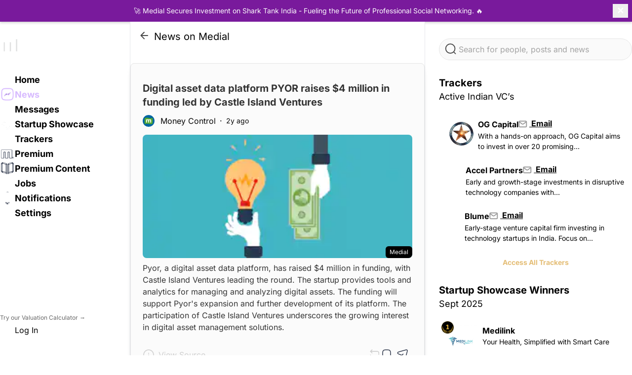

--- FILE ---
content_type: text/html;charset=utf-8
request_url: https://medial.app/news/digital-asset-data-platform-pyor-raises-dollar4-million-in-funding-led-by-castle-island-ventures-f7adf9291c9de
body_size: 293412
content:
<!DOCTYPE html><html  lang="en"><head><meta charset="utf-8">
<meta name="viewport" content="width=device-width, initial-scale=1">
<title>Digital asset data platform PYOR raises $4 million in funding led by Castle Island Ventures | Medial</title>
<script src="https://open.spotify.com/embed/iframe-api/v1" async></script>
<script src="https://unpkg.com/@lottiefiles/lottie-player@latest/dist/lottie-player.js"></script>
<style>*,:after,:before{--tw-border-spacing-x:0;--tw-border-spacing-y:0;--tw-translate-x:0;--tw-translate-y:0;--tw-rotate:0;--tw-skew-x:0;--tw-skew-y:0;--tw-scale-x:1;--tw-scale-y:1;--tw-pan-x: ;--tw-pan-y: ;--tw-pinch-zoom: ;--tw-scroll-snap-strictness:proximity;--tw-gradient-from-position: ;--tw-gradient-via-position: ;--tw-gradient-to-position: ;--tw-ordinal: ;--tw-slashed-zero: ;--tw-numeric-figure: ;--tw-numeric-spacing: ;--tw-numeric-fraction: ;--tw-ring-inset: ;--tw-ring-offset-width:0px;--tw-ring-offset-color:#fff;--tw-ring-color:rgba(59,130,246,.5);--tw-ring-offset-shadow:0 0 #0000;--tw-ring-shadow:0 0 #0000;--tw-shadow:0 0 #0000;--tw-shadow-colored:0 0 #0000;--tw-blur: ;--tw-brightness: ;--tw-contrast: ;--tw-grayscale: ;--tw-hue-rotate: ;--tw-invert: ;--tw-saturate: ;--tw-sepia: ;--tw-drop-shadow: ;--tw-backdrop-blur: ;--tw-backdrop-brightness: ;--tw-backdrop-contrast: ;--tw-backdrop-grayscale: ;--tw-backdrop-hue-rotate: ;--tw-backdrop-invert: ;--tw-backdrop-opacity: ;--tw-backdrop-saturate: ;--tw-backdrop-sepia: ;--tw-contain-size: ;--tw-contain-layout: ;--tw-contain-paint: ;--tw-contain-style: }::backdrop{--tw-border-spacing-x:0;--tw-border-spacing-y:0;--tw-translate-x:0;--tw-translate-y:0;--tw-rotate:0;--tw-skew-x:0;--tw-skew-y:0;--tw-scale-x:1;--tw-scale-y:1;--tw-pan-x: ;--tw-pan-y: ;--tw-pinch-zoom: ;--tw-scroll-snap-strictness:proximity;--tw-gradient-from-position: ;--tw-gradient-via-position: ;--tw-gradient-to-position: ;--tw-ordinal: ;--tw-slashed-zero: ;--tw-numeric-figure: ;--tw-numeric-spacing: ;--tw-numeric-fraction: ;--tw-ring-inset: ;--tw-ring-offset-width:0px;--tw-ring-offset-color:#fff;--tw-ring-color:rgba(59,130,246,.5);--tw-ring-offset-shadow:0 0 #0000;--tw-ring-shadow:0 0 #0000;--tw-shadow:0 0 #0000;--tw-shadow-colored:0 0 #0000;--tw-blur: ;--tw-brightness: ;--tw-contrast: ;--tw-grayscale: ;--tw-hue-rotate: ;--tw-invert: ;--tw-saturate: ;--tw-sepia: ;--tw-drop-shadow: ;--tw-backdrop-blur: ;--tw-backdrop-brightness: ;--tw-backdrop-contrast: ;--tw-backdrop-grayscale: ;--tw-backdrop-hue-rotate: ;--tw-backdrop-invert: ;--tw-backdrop-opacity: ;--tw-backdrop-saturate: ;--tw-backdrop-sepia: ;--tw-contain-size: ;--tw-contain-layout: ;--tw-contain-paint: ;--tw-contain-style: }/*! tailwindcss v3.4.18 | MIT License | https://tailwindcss.com*/*,:after,:before{border:0 solid #e5e7eb;box-sizing:border-box}:after,:before{--tw-content:""}:host,html{line-height:1.5;-webkit-text-size-adjust:100%;font-family:Inter,sans-serif;font-feature-settings:normal;font-variation-settings:normal;-moz-tab-size:4;-o-tab-size:4;tab-size:4;-webkit-tap-highlight-color:transparent}body{line-height:inherit;margin:0}hr{border-top-width:1px;color:inherit;height:0}abbr:where([title]){-webkit-text-decoration:underline dotted;text-decoration:underline dotted}h1,h2,h3,h4,h5,h6{font-size:inherit;font-weight:inherit}a{color:inherit;text-decoration:inherit}b,strong{font-weight:bolder}code,kbd,pre,samp{font-family:ui-monospace,SFMono-Regular,Menlo,Monaco,Consolas,Liberation Mono,Courier New,monospace;font-feature-settings:normal;font-size:1em;font-variation-settings:normal}small{font-size:80%}sub,sup{font-size:75%;line-height:0;position:relative;vertical-align:baseline}sub{bottom:-.25em}sup{top:-.5em}table{border-collapse:collapse;border-color:inherit;text-indent:0}button,input,optgroup,select,textarea{color:inherit;font-family:inherit;font-feature-settings:inherit;font-size:100%;font-variation-settings:inherit;font-weight:inherit;letter-spacing:inherit;line-height:inherit;margin:0;padding:0}button,select{text-transform:none}button,input:where([type=button]),input:where([type=reset]),input:where([type=submit]){-webkit-appearance:button;background-color:transparent;background-image:none}:-moz-focusring{outline:auto}:-moz-ui-invalid{box-shadow:none}progress{vertical-align:baseline}::-webkit-inner-spin-button,::-webkit-outer-spin-button{height:auto}[type=search]{-webkit-appearance:textfield;outline-offset:-2px}::-webkit-search-decoration{-webkit-appearance:none}::-webkit-file-upload-button{-webkit-appearance:button;font:inherit}summary{display:list-item}blockquote,dd,dl,figure,h1,h2,h3,h4,h5,h6,hr,p,pre{margin:0}fieldset{margin:0}fieldset,legend{padding:0}menu,ol,ul{list-style:none;margin:0;padding:0}dialog{padding:0}textarea{resize:vertical}input::-moz-placeholder,textarea::-moz-placeholder{color:#9ca3af;opacity:1}input::placeholder,textarea::placeholder{color:#9ca3af;opacity:1}[role=button],button{cursor:pointer}:disabled{cursor:default}audio,canvas,embed,iframe,img,object,svg,video{display:block;vertical-align:middle}img,video{height:auto;max-width:100%}[hidden]:where(:not([hidden=until-found])){display:none}.container{margin-left:auto;margin-right:auto;padding-left:1rem;padding-right:1rem;width:100%}@media (min-width:640px){.container{max-width:640px}}@media (min-width:768px){.container{max-width:768px}}@media (min-width:1024px){.container{max-width:1024px;padding-left:1rem;padding-right:1rem}}@media (min-width:1280px){.container{max-width:1280px;padding-left:2rem;padding-right:2rem}}@media (min-width:1536px){.container{max-width:1536px}}.sr-only{height:1px;margin:-1px;overflow:hidden;padding:0;position:absolute;width:1px;clip:rect(0,0,0,0);border-width:0;white-space:nowrap}.pointer-events-none{pointer-events:none}.visible{visibility:visible}.fixed{position:fixed}.absolute{position:absolute}.relative{position:relative}.sticky{position:sticky}.inset-0{top:0;right:0;bottom:0;left:0}.inset-y-0{bottom:0;top:0}.-start-\[4px\]{inset-inline-start:-4px}.-start-\[7px\]{inset-inline-start:-7px}.bottom-0{bottom:0}.bottom-4{bottom:1rem}.bottom-\[-50px\]{bottom:-50px}.bottom-\[40px\]{bottom:40px}.left-0{left:0}.left-1\/2{left:50%}.left-2{left:.5rem}.left-4{left:1rem}.left-5{left:1.25rem}.left-\[-100px\]{left:-100px}.left-\[-50px\]{left:-50px}.left-\[-60px\]{left:-60px}.left-\[-7px\]{left:-7px}.left-\[18px\]{left:18px}.right-0{right:0}.right-2{right:.5rem}.right-4{right:1rem}.right-6{right:1.5rem}.right-8{right:2rem}.right-\[-3px\]{right:-3px}.right-\[-7px\]{right:-7px}.right-\[0px\]{right:0}.right-\[450px\]{right:450px}.top-0{top:0}.top-1\/2{top:50%}.top-10{top:2.5rem}.top-2{top:.5rem}.top-4{top:1rem}.top-5{top:1.25rem}.top-6{top:1.5rem}.top-8{top:2rem}.top-\[-25px\]{top:-25px}.top-\[-2px\]{top:-2px}.top-\[-55px\]{top:-55px}.top-\[-7px\]{top:-7px}.top-\[0px\]{top:0}.top-\[100px\]{top:100px}.top-\[40px\]{top:40px}.top-\[50px\]{top:50px}.top-\[6px\]{top:6px}.z-0{z-index:0}.z-10{z-index:10}.z-20{z-index:20}.z-50{z-index:50}.z-\[10\]{z-index:10}.z-\[1\]{z-index:1}.z-\[999\]{z-index:999}.m-0{margin:0}.m-1{margin:.25rem}.m-2{margin:.5rem}.m-3{margin:.75rem}.m-4{margin:1rem}.m-6{margin:1.5rem}.mx-1{margin-left:.25rem;margin-right:.25rem}.mx-10{margin-left:2.5rem;margin-right:2.5rem}.mx-2{margin-left:.5rem;margin-right:.5rem}.mx-3{margin-left:.75rem;margin-right:.75rem}.mx-4{margin-left:1rem;margin-right:1rem}.mx-6{margin-left:1.5rem;margin-right:1.5rem}.mx-8{margin-left:2rem;margin-right:2rem}.mx-\[12px\]{margin-left:12px;margin-right:12px}.mx-auto{margin-left:auto;margin-right:auto}.my-1{margin-bottom:.25rem;margin-top:.25rem}.my-2{margin-bottom:.5rem;margin-top:.5rem}.my-3{margin-bottom:.75rem;margin-top:.75rem}.my-4{margin-bottom:1rem;margin-top:1rem}.my-5{margin-bottom:1.25rem;margin-top:1.25rem}.my-6{margin-bottom:1.5rem;margin-top:1.5rem}.my-8{margin-bottom:2rem;margin-top:2rem}.my-\[18px\]{margin-bottom:18px;margin-top:18px}.my-\[30px\]{margin-bottom:30px;margin-top:30px}.my-auto{margin-bottom:auto;margin-top:auto}.-mb-px{margin-bottom:-1px}.mb-0{margin-bottom:0}.mb-1{margin-bottom:.25rem}.mb-10{margin-bottom:2.5rem}.mb-12{margin-bottom:3rem}.mb-2{margin-bottom:.5rem}.mb-3{margin-bottom:.75rem}.mb-4{margin-bottom:1rem}.mb-5{margin-bottom:1.25rem}.mb-6{margin-bottom:1.5rem}.mb-8{margin-bottom:2rem}.mb-\[10px\]{margin-bottom:10px}.mb-\[20px\]{margin-bottom:20px}.mb-\[22px\]{margin-bottom:22px}.mb-\[24px\]{margin-bottom:24px}.mb-\[30px\]{margin-bottom:30px}.mb-\[3px\]{margin-bottom:3px}.mb-\[50px\]{margin-bottom:50px}.me-2{margin-inline-end:.5rem}.me-6{margin-inline-end:1.5rem}.ml-0\.5{margin-left:.125rem}.ml-1{margin-left:.25rem}.ml-2{margin-left:.5rem}.ml-3{margin-left:.75rem}.ml-4{margin-left:1rem}.ml-5{margin-left:1.25rem}.ml-7{margin-left:1.75rem}.ml-8{margin-left:2rem}.ml-\[-10px\]{margin-left:-10px}.ml-\[-16px\]{margin-left:-16px}.ml-\[-20px\]{margin-left:-20px}.ml-\[37px\]{margin-left:37px}.ml-\[50px\]{margin-left:50px}.ml-\[5px\]{margin-left:5px}.ml-\[68px\]{margin-left:68px}.ml-auto{margin-left:auto}.mr-1{margin-right:.25rem}.mr-12{margin-right:3rem}.mr-2{margin-right:.5rem}.mr-3{margin-right:.75rem}.mr-4{margin-right:1rem}.mr-\[12px\]{margin-right:12px}.ms-1{margin-inline-start:.25rem}.ms-2{margin-inline-start:.5rem}.ms-4{margin-inline-start:1rem}.ms-auto{margin-inline-start:auto}.mt-0{margin-top:0}.mt-1{margin-top:.25rem}.mt-10{margin-top:2.5rem}.mt-12{margin-top:3rem}.mt-14{margin-top:3.5rem}.mt-16{margin-top:4rem}.mt-2{margin-top:.5rem}.mt-20{margin-top:5rem}.mt-24{margin-top:6rem}.mt-3{margin-top:.75rem}.mt-4{margin-top:1rem}.mt-5{margin-top:1.25rem}.mt-6{margin-top:1.5rem}.mt-8{margin-top:2rem}.mt-\[-32px\]{margin-top:-32px}.mt-\[-4px\]{margin-top:-4px}.mt-\[-85px\]{margin-top:-85px}.mt-\[0px\]{margin-top:0}.mt-\[10px\]{margin-top:10px}.mt-\[11px\]{margin-top:11px}.mt-\[12px\]{margin-top:12px}.mt-\[13px\]{margin-top:13px}.mt-\[15px\]{margin-top:15px}.mt-\[16px\]{margin-top:16px}.mt-\[17px\]{margin-top:17px}.mt-\[18px\]{margin-top:18px}.mt-\[20px\]{margin-top:20px}.mt-\[22px\]{margin-top:22px}.mt-\[24px\]{margin-top:24px}.mt-\[25px\]{margin-top:25px}.mt-\[28px\]{margin-top:28px}.mt-\[29px\]{margin-top:29px}.mt-\[2px\]{margin-top:2px}.mt-\[30px\]{margin-top:30px}.mt-\[35px\]{margin-top:35px}.mt-\[37px\]{margin-top:37px}.mt-\[3px\]{margin-top:3px}.mt-\[40px\]{margin-top:40px}.mt-\[4px\]{margin-top:4px}.mt-\[50px\]{margin-top:50px}.mt-\[5px\]{margin-top:5px}.mt-\[6px\]{margin-top:6px}.mt-\[70px\]{margin-top:70px}.mt-\[7px\]{margin-top:7px}.mt-\[8px\]{margin-top:8px}.mt-auto{margin-top:auto}.line-clamp-2{display:-webkit-box;overflow:hidden;-webkit-box-orient:vertical;-webkit-line-clamp:2}.block{display:block}.inline-block{display:inline-block}.inline{display:inline}.flex{display:flex}.inline-flex{display:inline-flex}.grid{display:grid}.contents{display:contents}.hidden{display:none}.aspect-\[1\.47\]{aspect-ratio:1.47}.aspect-\[16\/9\]{aspect-ratio:16/9}.aspect-\[2\.94\]{aspect-ratio:2.94}.aspect-square{aspect-ratio:1/1}.\!h-10{height:2.5rem!important}.\!h-\[100px\]{height:100px!important}.\!h-\[300px\]{height:300px!important}.\!h-\[8rem\]{height:8rem!important}.h-1{height:.25rem}.h-1\/2{height:50%}.h-10{height:2.5rem}.h-12{height:3rem}.h-14{height:3.5rem}.h-16{height:4rem}.h-2{height:.5rem}.h-20{height:5rem}.h-24{height:6rem}.h-3{height:.75rem}.h-4{height:1rem}.h-40{height:10rem}.h-5{height:1.25rem}.h-6{height:1.5rem}.h-60{height:15rem}.h-64{height:16rem}.h-8{height:2rem}.h-80{height:20rem}.h-9{height:2.25rem}.h-\[100\%\]{height:100%}.h-\[100px\]{height:100px}.h-\[100vh\]{height:100vh}.h-\[120px\]{height:120px}.h-\[125px\]{height:125px}.h-\[130px\]{height:130px}.h-\[150px\]{height:150px}.h-\[158px\]{height:158px}.h-\[16px\]{height:16px}.h-\[200px\]{height:200px}.h-\[206px\]{height:206px}.h-\[20px\]{height:20px}.h-\[22px\]{height:22px}.h-\[240px\]{height:240px}.h-\[24px\]{height:24px}.h-\[250px\]{height:250px}.h-\[25px\]{height:25px}.h-\[260px\]{height:260px}.h-\[26px\]{height:26px}.h-\[280px\]{height:280px}.h-\[28px\]{height:28px}.h-\[300px\]{height:300px}.h-\[30px\]{height:30px}.h-\[320px\]{height:320px}.h-\[35px\]{height:35px}.h-\[37px\]{height:37px}.h-\[400px\]{height:400px}.h-\[40px\]{height:40px}.h-\[40vh\]{height:40vh}.h-\[44px\]{height:44px}.h-\[45px\]{height:45px}.h-\[47px\]{height:47px}.h-\[50px\]{height:50px}.h-\[520px\]{height:520px}.h-\[52px\]{height:52px}.h-\[600px\]{height:600px}.h-\[60px\]{height:60px}.h-\[67px\]{height:67px}.h-\[70px\]{height:70px}.h-\[75px\]{height:75px}.h-\[7px\]{height:7px}.h-\[88px\]{height:88px}.h-\[92px\]{height:92px}.h-\[9px\]{height:9px}.h-\[calc\(100\%-102px\)\]{height:calc(100% - 102px)}.h-auto{height:auto}.h-fit{height:-moz-fit-content;height:fit-content}.h-full{height:100%}.h-px{height:1px}.h-screen{height:100vh}.max-h-10{max-height:2.5rem}.max-h-\[100px\]{max-height:100px}.max-h-\[120px\]{max-height:120px}.max-h-\[150px\]{max-height:150px}.max-h-\[200px\]{max-height:200px}.max-h-\[32px\]{max-height:32px}.max-h-\[400px\]{max-height:400px}.max-h-\[40px\]{max-height:40px}.max-h-\[48px\]{max-height:48px}.max-h-\[58px\]{max-height:58px}.max-h-\[60vh\]{max-height:60vh}.max-h-\[650px\]{max-height:650px}.max-h-\[750px\]{max-height:750px}.max-h-\[800px\]{max-height:800px}.max-h-\[850px\]{max-height:850px}.max-h-\[95\%\]{max-height:95%}.\!min-h-\[100px\]{min-height:100px!important}.\!min-h-\[300px\]{min-height:300px!important}.min-h-10{min-height:2.5rem}.min-h-\[130px\]{min-height:130px}.min-h-\[290px\]{min-height:290px}.min-h-\[40px\]{min-height:40px}.min-h-\[48px\]{min-height:48px}.min-h-\[50px\]{min-height:50px}.min-h-screen{min-height:100vh}.\!w-10{width:2.5rem!important}.w-1\/2{width:50%}.w-1\/3{width:33.333333%}.w-10{width:2.5rem}.w-12{width:3rem}.w-16{width:4rem}.w-2\/3{width:66.666667%}.w-20{width:5rem}.w-24{width:6rem}.w-3{width:.75rem}.w-32{width:8rem}.w-4{width:1rem}.w-4\/5{width:80%}.w-44{width:11rem}.w-5{width:1.25rem}.w-6{width:1.5rem}.w-6\/12{width:50%}.w-60{width:15rem}.w-64{width:16rem}.w-8{width:2rem}.w-9{width:2.25rem}.w-96{width:24rem}.w-\[100px\]{width:100px}.w-\[100vw\]{width:100vw}.w-\[110px\]{width:110px}.w-\[125px\]{width:125px}.w-\[140px\]{width:140px}.w-\[14rem\]{width:14rem}.w-\[150px\]{width:150px}.w-\[15px\]{width:15px}.w-\[16px\]{width:16px}.w-\[1px\]{width:1px}.w-\[206px\]{width:206px}.w-\[22px\]{width:22px}.w-\[240px\]{width:240px}.w-\[24px\]{width:24px}.w-\[250px\]{width:250px}.w-\[25px\]{width:25px}.w-\[260px\]{width:260px}.w-\[264px\]{width:264px}.w-\[28px\]{width:28px}.w-\[30\%\]{width:30%}.w-\[300px\]{width:300px}.w-\[30px\]{width:30px}.w-\[320px\]{width:320px}.w-\[340px\]{width:340px}.w-\[35px\]{width:35px}.w-\[37px\]{width:37px}.w-\[400px\]{width:400px}.w-\[40px\]{width:40px}.w-\[44px\]{width:44px}.w-\[450px\]{width:450px}.w-\[45px\]{width:45px}.w-\[462px\]{width:462px}.w-\[47px\]{width:47px}.w-\[500px\]{width:500px}.w-\[50px\]{width:50px}.w-\[52px\]{width:52px}.w-\[60\%\]{width:60%}.w-\[600px\]{width:600px}.w-\[60px\]{width:60px}.w-\[620px\]{width:620px}.w-\[66px\]{width:66px}.w-\[67px\]{width:67px}.w-\[70\%\]{width:70%}.w-\[70px\]{width:70px}.w-\[75px\]{width:75px}.w-\[76px\]{width:76px}.w-\[7px\]{width:7px}.w-\[800px\]{width:800px}.w-\[80px\]{width:80px}.w-\[823px\]{width:823px}.w-\[834px\]{width:834px}.w-\[88px\]{width:88px}.w-\[90\%\]{width:90%}.w-\[92px\]{width:92px}.w-\[960px\]{width:960px}.w-\[calc\(100\%\)\]{width:100%}.w-auto{width:auto}.w-fit{width:-moz-fit-content;width:fit-content}.w-full{width:100%}.min-w-10{min-width:2.5rem}.min-w-\[150px\]{min-width:150px}.min-w-\[300px\]{min-width:300px}.min-w-\[370px\]{min-width:370px}.min-w-\[40px\]{min-width:40px}.min-w-\[48px\]{min-width:48px}.min-w-min{min-width:-moz-min-content;min-width:min-content}.max-w-10{max-width:2.5rem}.max-w-2xl{max-width:42rem}.max-w-3xl{max-width:48rem}.max-w-4xl{max-width:56rem}.max-w-6xl{max-width:72rem}.max-w-7xl{max-width:80rem}.max-w-\[100px\]{max-width:100px}.max-w-\[1192px\]{max-width:1192px}.max-w-\[1196px\]{max-width:1196px}.max-w-\[270px\]{max-width:270px}.max-w-\[300px\]{max-width:300px}.max-w-\[32px\]{max-width:32px}.max-w-\[40px\]{max-width:40px}.max-w-\[48px\]{max-width:48px}.max-w-\[500px\]{max-width:500px}.max-w-\[600px\]{max-width:600px}.max-w-fit{max-width:-moz-fit-content;max-width:fit-content}.max-w-full{max-width:100%}.max-w-md{max-width:28rem}.max-w-screen-xl{max-width:1280px}.max-w-xs{max-width:20rem}.flex-1{flex:1 1 0%}.flex-auto{flex:1 1 auto}.flex-shrink-0,.shrink-0{flex-shrink:0}.flex-grow,.grow{flex-grow:1}.origin-bottom{transform-origin:bottom}.-translate-x-1\/2{--tw-translate-x:-50%}.-translate-x-1\/2,.-translate-x-4{transform:translate(var(--tw-translate-x),var(--tw-translate-y)) rotate(var(--tw-rotate)) skew(var(--tw-skew-x)) skewY(var(--tw-skew-y)) scaleX(var(--tw-scale-x)) scaleY(var(--tw-scale-y))}.-translate-x-4{--tw-translate-x:-1rem}.-translate-y-1\/2{--tw-translate-y:-50%}.-translate-y-1\/2,.-translate-y-1\/4{transform:translate(var(--tw-translate-x),var(--tw-translate-y)) rotate(var(--tw-rotate)) skew(var(--tw-skew-x)) skewY(var(--tw-skew-y)) scaleX(var(--tw-scale-x)) scaleY(var(--tw-scale-y))}.-translate-y-1\/4{--tw-translate-y:-25%}.-translate-y-2{--tw-translate-y:-.5rem}.-translate-y-2,.-translate-y-4{transform:translate(var(--tw-translate-x),var(--tw-translate-y)) rotate(var(--tw-rotate)) skew(var(--tw-skew-x)) skewY(var(--tw-skew-y)) scaleX(var(--tw-scale-x)) scaleY(var(--tw-scale-y))}.-translate-y-4{--tw-translate-y:-1rem}.translate-x-0{--tw-translate-x:0px}.translate-x-0,.translate-x-1\/4{transform:translate(var(--tw-translate-x),var(--tw-translate-y)) rotate(var(--tw-rotate)) skew(var(--tw-skew-x)) skewY(var(--tw-skew-y)) scaleX(var(--tw-scale-x)) scaleY(var(--tw-scale-y))}.translate-x-1\/4{--tw-translate-x:25%}.translate-x-4{--tw-translate-x:1rem}.translate-x-4,.translate-x-\[-50\%\]{transform:translate(var(--tw-translate-x),var(--tw-translate-y)) rotate(var(--tw-rotate)) skew(var(--tw-skew-x)) skewY(var(--tw-skew-y)) scaleX(var(--tw-scale-x)) scaleY(var(--tw-scale-y))}.translate-x-\[-50\%\]{--tw-translate-x:-50%}.translate-y-0{--tw-translate-y:0px}.translate-y-0,.translate-y-1{transform:translate(var(--tw-translate-x),var(--tw-translate-y)) rotate(var(--tw-rotate)) skew(var(--tw-skew-x)) skewY(var(--tw-skew-y)) scaleX(var(--tw-scale-x)) scaleY(var(--tw-scale-y))}.translate-y-1{--tw-translate-y:.25rem}.translate-y-2{--tw-translate-y:.5rem}.rotate-180,.translate-y-2{transform:translate(var(--tw-translate-x),var(--tw-translate-y)) rotate(var(--tw-rotate)) skew(var(--tw-skew-x)) skewY(var(--tw-skew-y)) scaleX(var(--tw-scale-x)) scaleY(var(--tw-scale-y))}.rotate-180{--tw-rotate:180deg}.rotate-90{--tw-rotate:90deg}.rotate-90,.scale-100{transform:translate(var(--tw-translate-x),var(--tw-translate-y)) rotate(var(--tw-rotate)) skew(var(--tw-skew-x)) skewY(var(--tw-skew-y)) scaleX(var(--tw-scale-x)) scaleY(var(--tw-scale-y))}.scale-100{--tw-scale-x:1;--tw-scale-y:1}.scale-75{--tw-scale-x:.75;--tw-scale-y:.75}.scale-75,.scale-\[0\.5\]{transform:translate(var(--tw-translate-x),var(--tw-translate-y)) rotate(var(--tw-rotate)) skew(var(--tw-skew-x)) skewY(var(--tw-skew-y)) scaleX(var(--tw-scale-x)) scaleY(var(--tw-scale-y))}.scale-\[0\.5\]{--tw-scale-x:.5;--tw-scale-y:.5}.scale-\[1\.02\]{--tw-scale-x:1.02;--tw-scale-y:1.02}.scale-\[1\.02\],.transform{transform:translate(var(--tw-translate-x),var(--tw-translate-y)) rotate(var(--tw-rotate)) skew(var(--tw-skew-x)) skewY(var(--tw-skew-y)) scaleX(var(--tw-scale-x)) scaleY(var(--tw-scale-y))}@keyframes pulse{50%{opacity:.5}}.animate-pulse{animation:pulse 2s cubic-bezier(.4,0,.6,1) infinite}@keyframes spin{to{transform:rotate(1turn)}}.animate-spin{animation:spin 1s linear infinite}.cursor-default{cursor:default}.cursor-not-allowed{cursor:not-allowed}.cursor-pointer{cursor:pointer}.cursor-text{cursor:text}.select-none{-webkit-user-select:none;-moz-user-select:none;user-select:none}.resize-none{resize:none}.resize{resize:both}.list-inside{list-style-position:inside}.list-disc{list-style-type:disc}.appearance-none{-webkit-appearance:none;-moz-appearance:none;appearance:none}.grid-cols-1{grid-template-columns:repeat(1,minmax(0,1fr))}.grid-cols-2{grid-template-columns:repeat(2,minmax(0,1fr))}.grid-cols-3{grid-template-columns:repeat(3,minmax(0,1fr))}.grid-rows-2{grid-template-rows:repeat(2,minmax(0,1fr))}.flex-row{flex-direction:row}.flex-col{flex-direction:column}.flex-wrap{flex-wrap:wrap}.items-start{align-items:flex-start}.items-end{align-items:flex-end}.items-center{align-items:center}.items-stretch{align-items:stretch}.justify-normal{justify-content:normal}.justify-start{justify-content:flex-start}.justify-end{justify-content:flex-end}.justify-center{justify-content:center}.justify-between{justify-content:space-between}.justify-evenly{justify-content:space-evenly}.gap-0{gap:0}.gap-0\.5{gap:.125rem}.gap-1{gap:.25rem}.gap-10{gap:2.5rem}.gap-2{gap:.5rem}.gap-3{gap:.75rem}.gap-4{gap:1rem}.gap-5{gap:1.25rem}.gap-6{gap:1.5rem}.gap-\[10px\]{gap:10px}.gap-\[114px\]{gap:114px}.gap-\[11px\]{gap:11px}.gap-\[12px\]{gap:12px}.gap-\[13px\]{gap:13px}.gap-\[150px\]{gap:150px}.gap-\[15px\]{gap:15px}.gap-\[16px\]{gap:16px}.gap-\[18px\]{gap:18px}.gap-\[19px\]{gap:19px}.gap-\[20px\]{gap:20px}.gap-\[21px\]{gap:21px}.gap-\[22px\]{gap:22px}.gap-\[23px\]{gap:23px}.gap-\[24px\]{gap:24px}.gap-\[25px\]{gap:25px}.gap-\[26px\]{gap:26px}.gap-\[28px\]{gap:28px}.gap-\[38px\]{gap:38px}.gap-\[45px\]{gap:45px}.gap-\[5px\]{gap:5px}.gap-\[61px\]{gap:61px}.gap-\[7px\]{gap:7px}.gap-\[8px\]{gap:8px}.gap-\[9px\]{gap:9px}.gap-y-10{row-gap:2.5rem}.-space-x-0\.5>:not([hidden])~:not([hidden]){--tw-space-x-reverse:0;margin-left:calc(-.125rem*(1 - var(--tw-space-x-reverse)));margin-right:calc(-.125rem*var(--tw-space-x-reverse))}.space-x-2>:not([hidden])~:not([hidden]){--tw-space-x-reverse:0;margin-left:calc(.5rem*(1 - var(--tw-space-x-reverse)));margin-right:calc(.5rem*var(--tw-space-x-reverse))}.space-x-3>:not([hidden])~:not([hidden]){--tw-space-x-reverse:0;margin-left:calc(.75rem*(1 - var(--tw-space-x-reverse)));margin-right:calc(.75rem*var(--tw-space-x-reverse))}.space-x-4>:not([hidden])~:not([hidden]){--tw-space-x-reverse:0;margin-left:calc(1rem*(1 - var(--tw-space-x-reverse)));margin-right:calc(1rem*var(--tw-space-x-reverse))}.space-y-2>:not([hidden])~:not([hidden]){--tw-space-y-reverse:0;margin-bottom:calc(.5rem*var(--tw-space-y-reverse));margin-top:calc(.5rem*(1 - var(--tw-space-y-reverse)))}.space-y-4>:not([hidden])~:not([hidden]){--tw-space-y-reverse:0;margin-bottom:calc(1rem*var(--tw-space-y-reverse));margin-top:calc(1rem*(1 - var(--tw-space-y-reverse)))}.space-y-6>:not([hidden])~:not([hidden]){--tw-space-y-reverse:0;margin-bottom:calc(1.5rem*var(--tw-space-y-reverse));margin-top:calc(1.5rem*(1 - var(--tw-space-y-reverse)))}.self-center{align-self:center}.self-stretch{align-self:stretch}.overflow-auto{overflow:auto}.overflow-hidden{overflow:hidden}.overflow-visible{overflow:visible}.overflow-scroll{overflow:scroll}.overflow-x-auto{overflow-x:auto}.overflow-y-auto{overflow-y:auto}.overflow-x-hidden{overflow-x:hidden}.overflow-y-hidden{overflow-y:hidden}.overflow-x-scroll{overflow-x:scroll}.overflow-y-scroll{overflow-y:scroll}.overscroll-auto{overscroll-behavior:auto}.scroll-smooth{scroll-behavior:smooth}.truncate{overflow:hidden;text-overflow:ellipsis}.truncate,.whitespace-nowrap{white-space:nowrap}.whitespace-pre-line{white-space:pre-line}.whitespace-pre-wrap{white-space:pre-wrap}.whitespace-break-spaces{white-space:break-spaces}.break-words{overflow-wrap:break-word}.break-all{word-break:break-all}.rounded{border-radius:.25rem}.rounded-2xl{border-radius:1rem}.rounded-3xl{border-radius:1.5rem}.rounded-\[10px\]{border-radius:10px}.rounded-\[12px\]{border-radius:12px}.rounded-\[15px\]{border-radius:15px}.rounded-\[20\.986px\]{border-radius:20.986px}.rounded-\[20px\]{border-radius:20px}.rounded-\[24px\]{border-radius:24px}.rounded-\[46px\]{border-radius:46px}.rounded-\[4px\]{border-radius:4px}.rounded-\[8px\]{border-radius:8px}.rounded-\[999px\]{border-radius:999px}.rounded-full{border-radius:9999px}.rounded-lg{border-radius:.5rem}.rounded-md{border-radius:.375rem}.rounded-sm{border-radius:.125rem}.rounded-xl{border-radius:.75rem}.rounded-b-3xl{border-bottom-left-radius:1.5rem;border-bottom-right-radius:1.5rem}.rounded-b-lg{border-bottom-left-radius:.5rem;border-bottom-right-radius:.5rem}.rounded-t-2xl{border-top-left-radius:1rem;border-top-right-radius:1rem}.rounded-t-3xl{border-top-left-radius:1.5rem;border-top-right-radius:1.5rem}.rounded-t-lg{border-top-left-radius:.5rem;border-top-right-radius:.5rem}.rounded-bl-lg{border-bottom-left-radius:.5rem}.rounded-bl-md{border-bottom-left-radius:.375rem}.rounded-bl-none{border-bottom-left-radius:0}.rounded-br-lg{border-bottom-right-radius:.5rem}.rounded-br-md{border-bottom-right-radius:.375rem}.rounded-br-none{border-bottom-right-radius:0}.rounded-tl-2xl{border-top-left-radius:1rem}.rounded-tl-lg{border-top-left-radius:.5rem}.rounded-tr-2xl{border-top-right-radius:1rem}.rounded-tr-lg{border-top-right-radius:.5rem}.border{border-width:1px}.border-2{border-width:2px}.border-\[0\.525px\]{border-width:.525px}.border-\[1px\]{border-width:1px}.border-\[3px\]{border-width:3px}.border-y{border-top-width:1px}.border-b,.border-y{border-bottom-width:1px}.border-b-2{border-bottom-width:2px}.border-b-4{border-bottom-width:4px}.border-b-\[1px\]{border-bottom-width:1px}.border-l{border-left-width:1px}.border-r{border-right-width:1px}.border-r-2{border-right-width:2px}.border-s{border-inline-start-width:1px}.border-t{border-top-width:1px}.border-t-2{border-top-width:2px}.border-solid{border-style:solid}.border-dashed{border-style:dashed}.\!border-none{border-style:none!important}.border-none{border-style:none}.border-\[\#0C803A\]{--tw-border-opacity:1;border-color:rgb(12 128 58/var(--tw-border-opacity,1))}.border-\[\#191919\]{--tw-border-opacity:1;border-color:rgb(25 25 25/var(--tw-border-opacity,1))}.border-\[\#2D2D2D\]{--tw-border-opacity:1;border-color:rgb(45 45 45/var(--tw-border-opacity,1))}.border-\[\#2E2E2E\]{--tw-border-opacity:1;border-color:rgb(46 46 46/var(--tw-border-opacity,1))}.border-\[\#343434\]{--tw-border-opacity:1;border-color:rgb(52 52 52/var(--tw-border-opacity,1))}.border-\[\#50426D\]{--tw-border-opacity:1;border-color:rgb(80 66 109/var(--tw-border-opacity,1))}.border-\[\#606060\]{--tw-border-opacity:1;border-color:rgb(96 96 96/var(--tw-border-opacity,1))}.border-\[\#646464\]{--tw-border-opacity:1;border-color:rgb(100 100 100/var(--tw-border-opacity,1))}.border-\[\#6b0291\]{--tw-border-opacity:1;border-color:rgb(107 2 145/var(--tw-border-opacity,1))}.border-\[\#705C99\]{--tw-border-opacity:1;border-color:rgb(112 92 153/var(--tw-border-opacity,1))}.border-\[\#747474\]{--tw-border-opacity:1;border-color:rgb(116 116 116/var(--tw-border-opacity,1))}.border-\[\#807197\]{--tw-border-opacity:1;border-color:rgb(128 113 151/var(--tw-border-opacity,1))}.border-\[\#8882A5\]{--tw-border-opacity:1;border-color:rgb(136 130 165/var(--tw-border-opacity,1))}.border-\[\#8A2BE2\]\/20{border-color:#8a2be233}.border-\[\#8A2BE2\]\/30{border-color:#8a2be24d}.border-\[\#8D8D8D\]{--tw-border-opacity:1;border-color:rgb(141 141 141/var(--tw-border-opacity,1))}.border-\[\#999\]{--tw-border-opacity:1;border-color:rgb(153 153 153/var(--tw-border-opacity,1))}.border-\[\#A092BB\]{--tw-border-opacity:1;border-color:rgb(160 146 187/var(--tw-border-opacity,1))}.border-\[\#A173FECC\]{border-color:#a173fecc}.border-\[\#A41414\]{--tw-border-opacity:1;border-color:rgb(164 20 20/var(--tw-border-opacity,1))}.border-\[\#A4A4A4\]\/20{border-color:#a3a3a333}.border-\[\#A82326\]{--tw-border-opacity:1;border-color:rgb(168 35 38/var(--tw-border-opacity,1))}.border-\[\#CCBCEF\]{--tw-border-opacity:1;border-color:rgb(204 188 239/var(--tw-border-opacity,1))}.border-\[\#CFCFCF\]{--tw-border-opacity:1;border-color:rgb(207 207 207/var(--tw-border-opacity,1))}.border-\[\#D7BAFF\]{--tw-border-opacity:1;border-color:rgb(215 186 255/var(--tw-border-opacity,1))}.border-\[\#DBDFE0\]{--tw-border-opacity:1;border-color:rgb(219 223 224/var(--tw-border-opacity,1))}.border-\[\#E4BD75\]{--tw-border-opacity:1;border-color:rgb(228 189 117/var(--tw-border-opacity,1))}.border-\[\#E5E5E5\]{--tw-border-opacity:1;border-color:rgb(229 229 229/var(--tw-border-opacity,1))}.border-\[\#F9FDFE\]{--tw-border-opacity:1;border-color:rgb(249 253 254/var(--tw-border-opacity,1))}.border-\[\#bc57e1\]{--tw-border-opacity:1;border-color:rgb(188 87 225/var(--tw-border-opacity,1))}.border-\[\#c9a66b\]{--tw-border-opacity:1;border-color:rgb(201 166 107/var(--tw-border-opacity,1))}.border-\[\#e4bd75\]{--tw-border-opacity:1;border-color:rgb(228 189 117/var(--tw-border-opacity,1))}.border-\[\#e5e5e5\]{--tw-border-opacity:1;border-color:rgb(229 229 229/var(--tw-border-opacity,1))}.border-\[\#ffffff20\]{border-color:#ffffff20}.border-\[\#ffffff40\]{border-color:#ffffff40}.border-\[\#ffffff80\]{border-color:#ffffff80}.border-\[transparent\]{border-color:transparent}.border-gray-200{--tw-border-opacity:1;border-color:rgb(229 231 235/var(--tw-border-opacity,1))}.border-gray-300{--tw-border-opacity:1;border-color:rgb(209 213 219/var(--tw-border-opacity,1))}.border-gray-400{--tw-border-opacity:1;border-color:rgb(156 163 175/var(--tw-border-opacity,1))}.border-gray-500{--tw-border-opacity:1;border-color:rgb(107 114 128/var(--tw-border-opacity,1))}.border-gray-700{--tw-border-opacity:1;border-color:rgb(55 65 81/var(--tw-border-opacity,1))}.border-neutral-200{--tw-border-opacity:1;border-color:rgb(229 229 229/var(--tw-border-opacity,1))}.border-neutral-400{--tw-border-opacity:1;border-color:rgb(163 163 163/var(--tw-border-opacity,1))}.border-purple-50{--tw-border-opacity:1;border-color:rgb(250 245 255/var(--tw-border-opacity,1))}.border-red-500{--tw-border-opacity:1;border-color:rgb(239 68 68/var(--tw-border-opacity,1))}.border-transparent{border-color:transparent}.border-white{--tw-border-opacity:1;border-color:rgb(255 255 255/var(--tw-border-opacity,1))}.border-t-transparent{border-top-color:transparent}.border-opacity-20{--tw-border-opacity:.2}.bg-\[\#000000\]{--tw-bg-opacity:1;background-color:rgb(0 0 0/var(--tw-bg-opacity,1))}.bg-\[\#040404\]{--tw-bg-opacity:1;background-color:rgb(4 4 4/var(--tw-bg-opacity,1))}.bg-\[\#080808\]{--tw-bg-opacity:1;background-color:rgb(8 8 8/var(--tw-bg-opacity,1))}.bg-\[\#0A0A0A\]{--tw-bg-opacity:1;background-color:rgb(10 10 10/var(--tw-bg-opacity,1))}.bg-\[\#0D0D0D\]{--tw-bg-opacity:1;background-color:rgb(13 13 13/var(--tw-bg-opacity,1))}.bg-\[\#0E0E0E\]{--tw-bg-opacity:1;background-color:rgb(14 14 14/var(--tw-bg-opacity,1))}.bg-\[\#0F0F0F\]{--tw-bg-opacity:1;background-color:rgb(15 15 15/var(--tw-bg-opacity,1))}.bg-\[\#0F0F10\]{--tw-bg-opacity:1;background-color:rgb(15 15 16/var(--tw-bg-opacity,1))}.bg-\[\#0f0f0f\]{--tw-bg-opacity:1;background-color:rgb(15 15 15/var(--tw-bg-opacity,1))}.bg-\[\#111111\],.bg-\[\#111\]{--tw-bg-opacity:1;background-color:rgb(17 17 17/var(--tw-bg-opacity,1))}.bg-\[\#121212\]{--tw-bg-opacity:1;background-color:rgb(18 18 18/var(--tw-bg-opacity,1))}.bg-\[\#131315\]{--tw-bg-opacity:1;background-color:rgb(19 19 21/var(--tw-bg-opacity,1))}.bg-\[\#1351FF\]{--tw-bg-opacity:1;background-color:rgb(19 81 255/var(--tw-bg-opacity,1))}.bg-\[\#141414\]{--tw-bg-opacity:1;background-color:rgb(20 20 20/var(--tw-bg-opacity,1))}.bg-\[\#16181C\]{--tw-bg-opacity:1;background-color:rgb(22 24 28/var(--tw-bg-opacity,1))}.bg-\[\#17140C\]{--tw-bg-opacity:1;background-color:rgb(23 20 12/var(--tw-bg-opacity,1))}.bg-\[\#171717\]{--tw-bg-opacity:1;background-color:rgb(23 23 23/var(--tw-bg-opacity,1))}.bg-\[\#181818\]{--tw-bg-opacity:1;background-color:rgb(24 24 24/var(--tw-bg-opacity,1))}.bg-\[\#191919\]{--tw-bg-opacity:1;background-color:rgb(25 25 25/var(--tw-bg-opacity,1))}.bg-\[\#1A1A1A\]{--tw-bg-opacity:1;background-color:rgb(26 26 26/var(--tw-bg-opacity,1))}.bg-\[\#1D1C21\]{--tw-bg-opacity:1;background-color:rgb(29 28 33/var(--tw-bg-opacity,1))}.bg-\[\#1D1D1D\]{--tw-bg-opacity:1;background-color:rgb(29 29 29/var(--tw-bg-opacity,1))}.bg-\[\#1E1E1E\]{--tw-bg-opacity:1;background-color:rgb(30 30 30/var(--tw-bg-opacity,1))}.bg-\[\#1a1a1a\]{--tw-bg-opacity:1;background-color:rgb(26 26 26/var(--tw-bg-opacity,1))}.bg-\[\#1b1f23\]{--tw-bg-opacity:1;background-color:rgb(27 31 35/var(--tw-bg-opacity,1))}.bg-\[\#1e1e1e\]{--tw-bg-opacity:1;background-color:rgb(30 30 30/var(--tw-bg-opacity,1))}.bg-\[\#202124\]{--tw-bg-opacity:1;background-color:rgb(32 33 36/var(--tw-bg-opacity,1))}.bg-\[\#221D26\]{--tw-bg-opacity:1;background-color:rgb(34 29 38/var(--tw-bg-opacity,1))}.bg-\[\#222\]{--tw-bg-opacity:1;background-color:rgb(34 34 34/var(--tw-bg-opacity,1))}.bg-\[\#28282B\]{--tw-bg-opacity:1;background-color:rgb(40 40 43/var(--tw-bg-opacity,1))}.bg-\[\#2b2417\]{--tw-bg-opacity:1;background-color:rgb(43 36 23/var(--tw-bg-opacity,1))}.bg-\[\#2e2e2e\]{--tw-bg-opacity:1;background-color:rgb(46 46 46/var(--tw-bg-opacity,1))}.bg-\[\#343434\]{--tw-bg-opacity:1;background-color:rgb(52 52 52/var(--tw-bg-opacity,1))}.bg-\[\#3B3221\]{--tw-bg-opacity:1;background-color:rgb(59 50 33/var(--tw-bg-opacity,1))}.bg-\[\#3CD0FF\]{--tw-bg-opacity:1;background-color:rgb(60 208 255/var(--tw-bg-opacity,1))}.bg-\[\#6F29FE\]{--tw-bg-opacity:1;background-color:rgb(111 41 254/var(--tw-bg-opacity,1))}.bg-\[\#6b0291\]{--tw-bg-opacity:1;background-color:rgb(107 2 145/var(--tw-bg-opacity,1))}.bg-\[\#705C99\]{--tw-bg-opacity:1;background-color:rgb(112 92 153/var(--tw-bg-opacity,1))}.bg-\[\#791A9C\]{--tw-bg-opacity:1;background-color:rgb(121 26 156/var(--tw-bg-opacity,1))}.bg-\[\#A4F2D3\]{--tw-bg-opacity:1;background-color:rgb(164 242 211/var(--tw-bg-opacity,1))}.bg-\[\#A8232630\]{background-color:#a8232630}.bg-\[\#C77070\]{--tw-bg-opacity:1;background-color:rgb(199 112 112/var(--tw-bg-opacity,1))}.bg-\[\#CFCFCF\]{--tw-bg-opacity:1;background-color:rgb(207 207 207/var(--tw-bg-opacity,1))}.bg-\[\#D2BBFF\]{--tw-bg-opacity:1;background-color:rgb(210 187 255/var(--tw-bg-opacity,1))}.bg-\[\#D7B9FF90\]{background-color:#d7b9ff90}.bg-\[\#D7B9FF\]{--tw-bg-opacity:1;background-color:rgb(215 185 255/var(--tw-bg-opacity,1))}.bg-\[\#D7BAFF\]{--tw-bg-opacity:1;background-color:rgb(215 186 255/var(--tw-bg-opacity,1))}.bg-\[\#DEDCE9\]{--tw-bg-opacity:1;background-color:rgb(222 220 233/var(--tw-bg-opacity,1))}.bg-\[\#E4BD7507\]{background-color:#e4bd7507}.bg-\[\#E4BD7520\]{background-color:#e4bd7520}.bg-\[\#E4BD7530\]{background-color:#e4bd7530}.bg-\[\#E4BD7540\]{background-color:#e4bd7540}.bg-\[\#E4BD75\]{--tw-bg-opacity:1;background-color:rgb(228 189 117/var(--tw-bg-opacity,1))}.bg-\[\#E5E5E5\]{--tw-bg-opacity:1;background-color:rgb(229 229 229/var(--tw-bg-opacity,1))}.bg-\[\#E7E4EE\]{--tw-bg-opacity:1;background-color:rgb(231 228 238/var(--tw-bg-opacity,1))}.bg-\[\#ED3675\]{--tw-bg-opacity:1;background-color:rgb(237 54 117/var(--tw-bg-opacity,1))}.bg-\[\#F1ECF2\]{--tw-bg-opacity:1;background-color:rgb(241 236 242/var(--tw-bg-opacity,1))}.bg-\[\#F1F1F1\]{--tw-bg-opacity:1;background-color:rgb(241 241 241/var(--tw-bg-opacity,1))}.bg-\[\#F3F4F8\]{--tw-bg-opacity:1;background-color:rgb(243 244 248/var(--tw-bg-opacity,1))}.bg-\[\#F4F0FE\]{--tw-bg-opacity:1;background-color:rgb(244 240 254/var(--tw-bg-opacity,1))}.bg-\[\#F7F9F9\]{--tw-bg-opacity:1;background-color:rgb(247 249 249/var(--tw-bg-opacity,1))}.bg-\[\#F9FDFE\]{--tw-bg-opacity:1;background-color:rgb(249 253 254/var(--tw-bg-opacity,1))}.bg-\[\#FAF9F6\]{--tw-bg-opacity:1;background-color:rgb(250 249 246/var(--tw-bg-opacity,1))}.bg-\[\#FBFBFB\]{--tw-bg-opacity:1;background-color:rgb(251 251 251/var(--tw-bg-opacity,1))}.bg-\[\#FF3D00\]{--tw-bg-opacity:1;background-color:rgb(255 61 0/var(--tw-bg-opacity,1))}.bg-\[\#FF5959\]{--tw-bg-opacity:1;background-color:rgb(255 89 89/var(--tw-bg-opacity,1))}.bg-\[\#FF681A\]{--tw-bg-opacity:1;background-color:rgb(255 104 26/var(--tw-bg-opacity,1))}.bg-\[\#FFF3E0\]{--tw-bg-opacity:1;background-color:rgb(255 243 224/var(--tw-bg-opacity,1))}.bg-\[\#FFFFFF20\]{background-color:#ffffff20}.bg-\[\#c9a66b\]{--tw-bg-opacity:1;background-color:rgb(201 166 107/var(--tw-bg-opacity,1))}.bg-\[\#d1fae5\]{--tw-bg-opacity:1;background-color:rgb(209 250 229/var(--tw-bg-opacity,1))}.bg-\[\#d4bbfe\]{--tw-bg-opacity:1;background-color:rgb(212 187 254/var(--tw-bg-opacity,1))}.bg-\[\#e1d7f6\]{--tw-bg-opacity:1;background-color:rgb(225 215 246/var(--tw-bg-opacity,1))}.bg-\[\#e4bd751a\]{background-color:#e4bd751a}.bg-\[\#e4bd75\]{--tw-bg-opacity:1;background-color:rgb(228 189 117/var(--tw-bg-opacity,1))}.bg-\[\#ffffff10\]{background-color:#ffffff10}.bg-\[\#ffffff20\]{background-color:#ffffff20}.bg-\[rgba\(255\,255\,255\,0\.05\)\]{background-color:#ffffff0d}.bg-black{--tw-bg-opacity:1;background-color:rgb(0 0 0/var(--tw-bg-opacity,1))}.bg-black\/30{background-color:#0000004d}.bg-black\/50{background-color:#00000080}.bg-blue-500{--tw-bg-opacity:1;background-color:rgb(59 130 246/var(--tw-bg-opacity,1))}.bg-blue-600{--tw-bg-opacity:1;background-color:rgb(37 99 235/var(--tw-bg-opacity,1))}.bg-gray-100{--tw-bg-opacity:1;background-color:rgb(243 244 246/var(--tw-bg-opacity,1))}.bg-gray-200{--tw-bg-opacity:1;background-color:rgb(229 231 235/var(--tw-bg-opacity,1))}.bg-gray-300{--tw-bg-opacity:1;background-color:rgb(209 213 219/var(--tw-bg-opacity,1))}.bg-gray-400{--tw-bg-opacity:1;background-color:rgb(156 163 175/var(--tw-bg-opacity,1))}.bg-gray-50{--tw-bg-opacity:1;background-color:rgb(249 250 251/var(--tw-bg-opacity,1))}.bg-gray-700{--tw-bg-opacity:1;background-color:rgb(55 65 81/var(--tw-bg-opacity,1))}.bg-gray-800{--tw-bg-opacity:1;background-color:rgb(31 41 55/var(--tw-bg-opacity,1))}.bg-green-300{--tw-bg-opacity:1;background-color:rgb(134 239 172/var(--tw-bg-opacity,1))}.bg-green-400{--tw-bg-opacity:1;background-color:rgb(74 222 128/var(--tw-bg-opacity,1))}.bg-neutral-950{--tw-bg-opacity:1;background-color:rgb(10 10 10/var(--tw-bg-opacity,1))}.bg-purple-400{--tw-bg-opacity:1;background-color:rgb(192 132 252/var(--tw-bg-opacity,1))}.bg-purple-500{--tw-bg-opacity:1;background-color:rgb(168 85 247/var(--tw-bg-opacity,1))}.bg-purple-600{--tw-bg-opacity:1;background-color:rgb(147 51 234/var(--tw-bg-opacity,1))}.bg-purple-700{--tw-bg-opacity:1;background-color:rgb(126 34 206/var(--tw-bg-opacity,1))}.bg-red-300{--tw-bg-opacity:1;background-color:rgb(252 165 165/var(--tw-bg-opacity,1))}.bg-red-500{--tw-bg-opacity:1;background-color:rgb(239 68 68/var(--tw-bg-opacity,1))}.bg-red-600{--tw-bg-opacity:1;background-color:rgb(220 38 38/var(--tw-bg-opacity,1))}.bg-red-900\/50{background-color:#7f1d1d80}.bg-secondary-white{--tw-bg-opacity:1;background-color:rgb(250 253 253/var(--tw-bg-opacity,1))}.bg-slate-200{--tw-bg-opacity:1;background-color:rgb(226 232 240/var(--tw-bg-opacity,1))}.bg-slate-50\/90{background-color:#f8fafce6}.bg-transparent{background-color:transparent}.bg-white{--tw-bg-opacity:1;background-color:rgb(255 255 255/var(--tw-bg-opacity,1))}.bg-white\/60{background-color:#fff9}.bg-zinc-300{--tw-bg-opacity:1;background-color:rgb(212 212 216/var(--tw-bg-opacity,1))}.bg-zinc-50{--tw-bg-opacity:1;background-color:rgb(250 250 250/var(--tw-bg-opacity,1))}.bg-opacity-0{--tw-bg-opacity:0}.bg-opacity-10{--tw-bg-opacity:.1}.bg-opacity-50{--tw-bg-opacity:.5}.bg-opacity-80{--tw-bg-opacity:.8}.bg-custom-gradient{background-image:linear-gradient(180deg,#1e1e1e40,#1e1e1e 99.96%)}.bg-figma-gradient{background-image:linear-gradient(180deg,#e64a19 -.37%,#ff7043 16.4%,#6f5efe 40.09%,#29b6f6 64.16%,#66bb6a 87.53%)}.bg-gradient-to-b{background-image:linear-gradient(to bottom,var(--tw-gradient-stops))}.bg-gradient-to-r{background-image:linear-gradient(to right,var(--tw-gradient-stops))}.bg-gradient-to-t{background-image:linear-gradient(to top,var(--tw-gradient-stops))}.from-\[\#000000e5\]{--tw-gradient-from:#000000e5 var(--tw-gradient-from-position);--tw-gradient-to:transparent var(--tw-gradient-to-position);--tw-gradient-stops:var(--tw-gradient-from),var(--tw-gradient-to)}.from-\[\#8A2BE2\]{--tw-gradient-from:#8a2be2 var(--tw-gradient-from-position);--tw-gradient-to:rgba(138,43,226,0) var(--tw-gradient-to-position);--tw-gradient-stops:var(--tw-gradient-from),var(--tw-gradient-to)}.from-\[\#8A2BE2\]\/50{--tw-gradient-from:rgba(138,43,226,.5) var(--tw-gradient-from-position);--tw-gradient-to:rgba(138,43,226,0) var(--tw-gradient-to-position);--tw-gradient-stops:var(--tw-gradient-from),var(--tw-gradient-to)}.from-\[rgba\(228\,189\,117\,0\.2\)\]{--tw-gradient-from:hsla(39,67%,68%,.2) var(--tw-gradient-from-position);--tw-gradient-to:hsla(39,67%,68%,0) var(--tw-gradient-to-position);--tw-gradient-stops:var(--tw-gradient-from),var(--tw-gradient-to)}.from-\[rgba\(248\,248\,248\,0\.50\)\]{--tw-gradient-from:hsla(0,0%,97%,.5) var(--tw-gradient-from-position);--tw-gradient-to:hsla(0,0%,97%,0) var(--tw-gradient-to-position);--tw-gradient-stops:var(--tw-gradient-from),var(--tw-gradient-to)}.from-purple-500{--tw-gradient-from:#a855f7 var(--tw-gradient-from-position);--tw-gradient-to:rgba(168,85,247,0) var(--tw-gradient-to-position);--tw-gradient-stops:var(--tw-gradient-from),var(--tw-gradient-to)}.from-\[-33\.74\%\]{--tw-gradient-from-position:-33.74%}.via-purple-600{--tw-gradient-to:rgba(147,51,234,0) var(--tw-gradient-to-position);--tw-gradient-stops:var(--tw-gradient-from),#9333ea var(--tw-gradient-via-position),var(--tw-gradient-to)}.via-transparent{--tw-gradient-to:transparent var(--tw-gradient-to-position);--tw-gradient-stops:var(--tw-gradient-from),transparent var(--tw-gradient-via-position),var(--tw-gradient-to)}.to-\[\#9370DB\]{--tw-gradient-to:#9370db var(--tw-gradient-to-position)}.to-\[\#9370DB\]\/50{--tw-gradient-to:rgba(147,112,219,.5) var(--tw-gradient-to-position)}.to-\[\#ffffff00\]{--tw-gradient-to:#ffffff00 var(--tw-gradient-to-position)}.to-\[rgba\(0\,0\,0\,0\)\]{--tw-gradient-to:transparent var(--tw-gradient-to-position)}.to-\[rgba\(248\,248\,248\,0\.00\)\]{--tw-gradient-to:hsla(0,0%,97%,0) var(--tw-gradient-to-position)}.to-purple-700{--tw-gradient-to:#7e22ce var(--tw-gradient-to-position)}.to-\[137\.34\%\]{--tw-gradient-to-position:137.34%}.bg-cover{background-size:cover}.bg-clip-text{-webkit-background-clip:text;background-clip:text}.bg-center{background-position:50%}.bg-no-repeat{background-repeat:no-repeat}.fill-\[\#080808\]{fill:#080808}.fill-\[\#2F384C\]{fill:#2f384c}.fill-\[\#705C99\]{fill:#705c99}.fill-\[\#B54242\]{fill:#b54242}.fill-black{fill:#000}.fill-purple-600{fill:#9333ea}.stroke-\[\#2F384C\]{stroke:#2f384c}.object-contain{-o-object-fit:contain;object-fit:contain}.object-cover{-o-object-fit:cover;object-fit:cover}.\!p-2{padding:.5rem!important}.p-0{padding:0}.p-0\.5{padding:.125rem}.p-1{padding:.25rem}.p-12{padding:3rem}.p-2{padding:.5rem}.p-2\.5{padding:.625rem}.p-3{padding:.75rem}.p-4{padding:1rem}.p-6{padding:1.5rem}.p-8{padding:2rem}.p-\[10px\]{padding:10px}.p-\[16px\]{padding:16px}.p-\[24px\]{padding:24px}.p-\[45px\]{padding:45px}.px-0{padding-left:0;padding-right:0}.px-1{padding-left:.25rem;padding-right:.25rem}.px-10{padding-left:2.5rem;padding-right:2.5rem}.px-12{padding-left:3rem;padding-right:3rem}.px-14{padding-left:3.5rem;padding-right:3.5rem}.px-16{padding-left:4rem;padding-right:4rem}.px-2{padding-left:.5rem;padding-right:.5rem}.px-3{padding-left:.75rem;padding-right:.75rem}.px-4{padding-left:1rem;padding-right:1rem}.px-5{padding-left:1.25rem;padding-right:1.25rem}.px-6{padding-left:1.5rem;padding-right:1.5rem}.px-60{padding-left:15rem;padding-right:15rem}.px-8{padding-left:2rem;padding-right:2rem}.px-9{padding-left:2.25rem;padding-right:2.25rem}.px-\[10\%\]{padding-left:10%;padding-right:10%}.px-\[10px\]{padding-left:10px;padding-right:10px}.px-\[14px\]{padding-left:14px;padding-right:14px}.px-\[15\%\]{padding-left:15%;padding-right:15%}.px-\[20px\]{padding-left:20px;padding-right:20px}.px-\[25px\]{padding-left:25px;padding-right:25px}.px-\[30px\]{padding-left:30px;padding-right:30px}.px-\[32px\]{padding-left:32px;padding-right:32px}.px-\[40px\]{padding-left:40px;padding-right:40px}.px-\[44px\]{padding-left:44px;padding-right:44px}.px-\[8px\]{padding-left:8px;padding-right:8px}.py-0\.5{padding-bottom:.125rem;padding-top:.125rem}.py-1{padding-bottom:.25rem;padding-top:.25rem}.py-1\.5{padding-bottom:.375rem;padding-top:.375rem}.py-10{padding-bottom:2.5rem;padding-top:2.5rem}.py-12{padding-bottom:3rem;padding-top:3rem}.py-16{padding-bottom:4rem;padding-top:4rem}.py-2{padding-bottom:.5rem;padding-top:.5rem}.py-2\.5{padding-bottom:.625rem;padding-top:.625rem}.py-3{padding-bottom:.75rem;padding-top:.75rem}.py-4{padding-bottom:1rem;padding-top:1rem}.py-5{padding-bottom:1.25rem;padding-top:1.25rem}.py-6{padding-bottom:1.5rem;padding-top:1.5rem}.py-8{padding-bottom:2rem;padding-top:2rem}.py-\[10px\]{padding-bottom:10px;padding-top:10px}.py-\[12px\]{padding-bottom:12px;padding-top:12px}.py-\[30px\]{padding-bottom:30px;padding-top:30px}.py-\[36px\]{padding-bottom:36px;padding-top:36px}.py-\[4px\]{padding-bottom:4px;padding-top:4px}.py-\[5px\]{padding-bottom:5px;padding-top:5px}.py-\[6px\]{padding-bottom:6px;padding-top:6px}.py-\[70px\]{padding-bottom:70px;padding-top:70px}.py-\[84px\]{padding-bottom:84px;padding-top:84px}.py-\[8px\]{padding-bottom:8px;padding-top:8px}.pb-0{padding-bottom:0}.pb-10{padding-bottom:2.5rem}.pb-12{padding-bottom:3rem}.pb-16{padding-bottom:4rem}.pb-2{padding-bottom:.5rem}.pb-20{padding-bottom:5rem}.pb-3{padding-bottom:.75rem}.pb-4{padding-bottom:1rem}.pb-5{padding-bottom:1.25rem}.pb-6{padding-bottom:1.5rem}.pb-8{padding-bottom:2rem}.pb-9{padding-bottom:2.25rem}.pb-\[100px\]{padding-bottom:100px}.pb-\[13px\]{padding-bottom:13px}.pb-\[26px\]{padding-bottom:26px}.pl-10{padding-left:2.5rem}.pl-12{padding-left:3rem}.pl-8{padding-left:2rem}.pl-\[28px\]{padding-left:28px}.pr-3{padding-right:.75rem}.pr-4{padding-right:1rem}.pr-8{padding-right:2rem}.ps-5{padding-inline-start:1.25rem}.pt-0{padding-top:0}.pt-1{padding-top:.25rem}.pt-16{padding-top:4rem}.pt-2{padding-top:.5rem}.pt-20{padding-top:5rem}.pt-3{padding-top:.75rem}.pt-4{padding-top:1rem}.pt-6{padding-top:1.5rem}.pt-8{padding-top:2rem}.pt-9{padding-top:2.25rem}.pt-\[18px\]{padding-top:18px}.text-left{text-align:left}.text-center{text-align:center}.text-right{text-align:right}.text-justify{text-align:justify}.text-start{text-align:start}.align-middle{vertical-align:middle}.font-\[\#999999\]{font-family:#999999}.font-sans{font-family:Inter,sans-serif}.text-2xl{font-size:1.5rem;line-height:2rem}.text-3xl{font-size:1.875rem;line-height:2.25rem}.text-4xl{font-size:2.25rem;line-height:2.5rem}.text-6xl{font-size:3.75rem;line-height:1}.text-\[10px\]{font-size:10px}.text-\[11px\]{font-size:11px}.text-\[12px\]{font-size:12px}.text-\[13px\]{font-size:13px}.text-\[14px\]{font-size:14px}.text-\[16px\]{font-size:16px}.text-\[18px\]{font-size:18px}.text-\[20px\]{font-size:20px}.text-\[22px\]{font-size:22px}.text-\[24px\]{font-size:24px}.text-\[26px\]{font-size:26px}.text-\[28px\]{font-size:28px}.text-\[28px\]\/\[40px\]{font-size:28px;line-height:40px}.text-\[30px\]{font-size:30px}.text-\[32px\]{font-size:32px}.text-\[34px\]{font-size:34px}.text-\[36px\]{font-size:36px}.text-\[36px\]\/\[45px\]{font-size:36px;line-height:45px}.text-\[40px\]{font-size:40px}.text-\[48px\]{font-size:48px}.text-base{font-size:1rem;line-height:1.5rem}.text-lg{font-size:1.125rem;line-height:1.75rem}.text-sm{font-size:.875rem;line-height:1.25rem}.text-xl{font-size:1.25rem;line-height:1.75rem}.text-xs{font-size:.75rem;line-height:1rem}.font-\[16px\]{font-weight:16px}.font-\[300\]{font-weight:300}.font-\[400\]{font-weight:400}.font-\[500\]{font-weight:500}.font-\[550\]{font-weight:550}.font-\[600\]{font-weight:600}.font-\[700\],.font-bold{font-weight:700}.font-extrabold{font-weight:800}.font-light{font-weight:300}.font-medium{font-weight:500}.font-normal{font-weight:400}.font-semibold{font-weight:600}.font-thin{font-weight:100}.lowercase{text-transform:lowercase}.capitalize{text-transform:capitalize}.italic{font-style:italic}.leading-10{line-height:2.5rem}.leading-4{line-height:1rem}.leading-5{line-height:1.25rem}.leading-7{line-height:1.75rem}.leading-\[80px\]{line-height:80px}.leading-relaxed{line-height:1.625}.leading-tight{line-height:1.25}.tracking-normal{letter-spacing:0}.tracking-tight{letter-spacing:-.025em}.text-\[\#005FAE\]{--tw-text-opacity:1;color:rgb(0 95 174/var(--tw-text-opacity,1))}.text-\[\#080808\]{--tw-text-opacity:1;color:rgb(8 8 8/var(--tw-text-opacity,1))}.text-\[\#111\]{--tw-text-opacity:1;color:rgb(17 17 17/var(--tw-text-opacity,1))}.text-\[\#1351FF\]{--tw-text-opacity:1;color:rgb(19 81 255/var(--tw-text-opacity,1))}.text-\[\#191919\]{--tw-text-opacity:1;color:rgb(25 25 25/var(--tw-text-opacity,1))}.text-\[\#1E1E1E\]{--tw-text-opacity:1;color:rgb(30 30 30/var(--tw-text-opacity,1))}.text-\[\#211638\]{--tw-text-opacity:1;color:rgb(33 22 56/var(--tw-text-opacity,1))}.text-\[\#343434\]{--tw-text-opacity:1;color:rgb(52 52 52/var(--tw-text-opacity,1))}.text-\[\#3f3d56\]{--tw-text-opacity:1;color:rgb(63 61 86/var(--tw-text-opacity,1))}.text-\[\#4A4A4A\]{--tw-text-opacity:1;color:rgb(74 74 74/var(--tw-text-opacity,1))}.text-\[\#606060\]{--tw-text-opacity:1;color:rgb(96 96 96/var(--tw-text-opacity,1))}.text-\[\#6C6C6C\]{--tw-text-opacity:1;color:rgb(108 108 108/var(--tw-text-opacity,1))}.text-\[\#6F29FE\]{--tw-text-opacity:1;color:rgb(111 41 254/var(--tw-text-opacity,1))}.text-\[\#6b0291\]{--tw-text-opacity:1;color:rgb(107 2 145/var(--tw-text-opacity,1))}.text-\[\#705C99\]{--tw-text-opacity:1;color:rgb(112 92 153/var(--tw-text-opacity,1))}.text-\[\#747474\]{--tw-text-opacity:1;color:rgb(116 116 116/var(--tw-text-opacity,1))}.text-\[\#818181\]{--tw-text-opacity:1;color:rgb(129 129 129/var(--tw-text-opacity,1))}.text-\[\#8A2BE2\]{--tw-text-opacity:1;color:rgb(138 43 226/var(--tw-text-opacity,1))}.text-\[\#9370DB\]{--tw-text-opacity:1;color:rgb(147 112 219/var(--tw-text-opacity,1))}.text-\[\#9370DB\]\/70{color:#9370dbb3}.text-\[\#9370DB\]\/80{color:#9370dbcc}.text-\[\#9C9C9C\]{--tw-text-opacity:1;color:rgb(156 156 156/var(--tw-text-opacity,1))}.text-\[\#9F9F9F\]{--tw-text-opacity:1;color:rgb(159 159 159/var(--tw-text-opacity,1))}.text-\[\#A092BB\]{--tw-text-opacity:1;color:rgb(160 146 187/var(--tw-text-opacity,1))}.text-\[\#A173FECC\]{color:#a173fecc}.text-\[\#A3A2A3\]{--tw-text-opacity:1;color:rgb(163 162 163/var(--tw-text-opacity,1))}.text-\[\#A3A3A3\]{--tw-text-opacity:1;color:rgb(163 163 163/var(--tw-text-opacity,1))}.text-\[\#A4F2D3\]{--tw-text-opacity:1;color:rgb(164 242 211/var(--tw-text-opacity,1))}.text-\[\#A6A6A6\]{--tw-text-opacity:1;color:rgb(166 166 166/var(--tw-text-opacity,1))}.text-\[\#CFCFCF\]{--tw-text-opacity:1;color:rgb(207 207 207/var(--tw-text-opacity,1))}.text-\[\#D0D0D0\]{--tw-text-opacity:1;color:rgb(208 208 208/var(--tw-text-opacity,1))}.text-\[\#D7B9FF70\]{color:#d7b9ff70}.text-\[\#D7BAFF\]{--tw-text-opacity:1;color:rgb(215 186 255/var(--tw-text-opacity,1))}.text-\[\#E4BD7540\]{color:#e4bd7540}.text-\[\#E4BD75\]{--tw-text-opacity:1;color:rgb(228 189 117/var(--tw-text-opacity,1))}.text-\[\#FF5959\]{--tw-text-opacity:1;color:rgb(255 89 89/var(--tw-text-opacity,1))}.text-\[\#FF9800\]{--tw-text-opacity:1;color:rgb(255 152 0/var(--tw-text-opacity,1))}.text-\[\#black\]{color:#black}.text-\[\#c9a66b\]{--tw-text-opacity:1;color:rgb(201 166 107/var(--tw-text-opacity,1))}.text-\[\#cacaca\]{--tw-text-opacity:1;color:rgb(202 202 202/var(--tw-text-opacity,1))}.text-\[\#ccc\]{--tw-text-opacity:1;color:rgb(204 204 204/var(--tw-text-opacity,1))}.text-\[\#cfcfcf\]{--tw-text-opacity:1;color:rgb(207 207 207/var(--tw-text-opacity,1))}.text-\[\#d0d0d0\]{--tw-text-opacity:1;color:rgb(208 208 208/var(--tw-text-opacity,1))}.text-\[\#d7baff\]{--tw-text-opacity:1;color:rgb(215 186 255/var(--tw-text-opacity,1))}.text-\[\#e4bd75\]{--tw-text-opacity:1;color:rgb(228 189 117/var(--tw-text-opacity,1))}.text-\[\#ffffff50\]{color:#ffffff50}.text-\[\#ffffff60\]{color:#ffffff60}.text-\[\#ffffff70\]{color:#ffffff70}.text-\[\#ffffff80\]{color:#ffffff80}.text-\[\#ffffff\]{--tw-text-opacity:1;color:rgb(255 255 255/var(--tw-text-opacity,1))}.text-\[\#ffffffb3\]{color:#ffffffb3}.text-\[400\]{color:400}.text-black{--tw-text-opacity:1;color:rgb(0 0 0/var(--tw-text-opacity,1))}.text-blue-400{--tw-text-opacity:1;color:rgb(96 165 250/var(--tw-text-opacity,1))}.text-blue-500{--tw-text-opacity:1;color:rgb(59 130 246/var(--tw-text-opacity,1))}.text-font-gray{--tw-text-opacity:1;color:rgb(63 72 74/var(--tw-text-opacity,1))}.text-gray-200{--tw-text-opacity:1;color:rgb(229 231 235/var(--tw-text-opacity,1))}.text-gray-300{--tw-text-opacity:1;color:rgb(209 213 219/var(--tw-text-opacity,1))}.text-gray-400{--tw-text-opacity:1;color:rgb(156 163 175/var(--tw-text-opacity,1))}.text-gray-500{--tw-text-opacity:1;color:rgb(107 114 128/var(--tw-text-opacity,1))}.text-gray-600{--tw-text-opacity:1;color:rgb(75 85 99/var(--tw-text-opacity,1))}.text-gray-700{--tw-text-opacity:1;color:rgb(55 65 81/var(--tw-text-opacity,1))}.text-gray-800{--tw-text-opacity:1;color:rgb(31 41 55/var(--tw-text-opacity,1))}.text-gray-900{--tw-text-opacity:1;color:rgb(17 24 39/var(--tw-text-opacity,1))}.text-green-500{--tw-text-opacity:1;color:rgb(34 197 94/var(--tw-text-opacity,1))}.text-green-600{--tw-text-opacity:1;color:rgb(22 163 74/var(--tw-text-opacity,1))}.text-medial-secondary{--tw-text-opacity:1;color:rgb(112 92 153/var(--tw-text-opacity,1))}.text-neutral-600{--tw-text-opacity:1;color:rgb(82 82 82/var(--tw-text-opacity,1))}.text-neutral-700{--tw-text-opacity:1;color:rgb(64 64 64/var(--tw-text-opacity,1))}.text-orange-600{--tw-text-opacity:1;color:rgb(234 88 12/var(--tw-text-opacity,1))}.text-purple-200{--tw-text-opacity:1;color:rgb(233 213 255/var(--tw-text-opacity,1))}.text-purple-300\/60{color:#d8b4fe99}.text-purple-300\/80{color:#d8b4fecc}.text-purple-500{--tw-text-opacity:1;color:rgb(168 85 247/var(--tw-text-opacity,1))}.text-purple-600{--tw-text-opacity:1;color:rgb(147 51 234/var(--tw-text-opacity,1))}.text-purple-700{--tw-text-opacity:1;color:rgb(126 34 206/var(--tw-text-opacity,1))}.text-red-200{--tw-text-opacity:1;color:rgb(254 202 202/var(--tw-text-opacity,1))}.text-red-400{--tw-text-opacity:1;color:rgb(248 113 113/var(--tw-text-opacity,1))}.text-red-500{--tw-text-opacity:1;color:rgb(239 68 68/var(--tw-text-opacity,1))}.text-red-600{--tw-text-opacity:1;color:rgb(220 38 38/var(--tw-text-opacity,1))}.text-transparent{color:transparent}.text-white{--tw-text-opacity:1;color:rgb(255 255 255/var(--tw-text-opacity,1))}.text-zinc-50{--tw-text-opacity:1;color:rgb(250 250 250/var(--tw-text-opacity,1))}.text-opacity-80{--tw-text-opacity:.8}.text-opacity-90{--tw-text-opacity:.9}.underline{text-decoration-line:underline}.line-through{text-decoration-line:line-through}.no-underline{text-decoration-line:none}.underline-offset-2{text-underline-offset:2px}.underline-offset-4{text-underline-offset:4px}.underline-offset-\[6px\]{text-underline-offset:6px}.placeholder-\[\#9370DB\]\/50::-moz-placeholder{color:#9370db80}.placeholder-\[\#9370DB\]\/50::placeholder{color:#9370db80}.placeholder-neutral-400::-moz-placeholder{--tw-placeholder-opacity:1;color:rgb(163 163 163/var(--tw-placeholder-opacity,1))}.placeholder-neutral-400::placeholder{--tw-placeholder-opacity:1;color:rgb(163 163 163/var(--tw-placeholder-opacity,1))}.accent-\[\#705C99\]{accent-color:#705c99}.opacity-0{opacity:0}.opacity-100{opacity:1}.opacity-25{opacity:.25}.opacity-40{opacity:.4}.opacity-50{opacity:.5}.opacity-60{opacity:.6}.opacity-75{opacity:.75}.opacity-80,.opacity-\[0\.8\]{opacity:.8}.mix-blend-color-dodge{mix-blend-mode:color-dodge}.shadow{--tw-shadow:0 1px 3px 0 rgba(0,0,0,.1),0 1px 2px -1px rgba(0,0,0,.1);--tw-shadow-colored:0 1px 3px 0 var(--tw-shadow-color),0 1px 2px -1px var(--tw-shadow-color)}.shadow,.shadow-\[0px_0px_36px_rgba\(89\,29\,221\,0\.75\)\]{box-shadow:var(--tw-ring-offset-shadow,0 0 #0000),var(--tw-ring-shadow,0 0 #0000),var(--tw-shadow)}.shadow-\[0px_0px_36px_rgba\(89\,29\,221\,0\.75\)\]{--tw-shadow:0px 0px 36px rgba(89,29,221,.75);--tw-shadow-colored:0px 0px 36px var(--tw-shadow-color)}.shadow-\[0px_0px_80px_rgba\(21\,86\,255\,0\.5\)\]{--tw-shadow:0px 0px 80px rgba(21,86,255,.5);--tw-shadow-colored:0px 0px 80px var(--tw-shadow-color)}.shadow-\[0px_0px_80px_rgba\(21\,86\,255\,0\.5\)\],.shadow-lg{box-shadow:var(--tw-ring-offset-shadow,0 0 #0000),var(--tw-ring-shadow,0 0 #0000),var(--tw-shadow)}.shadow-lg{--tw-shadow:0 10px 15px -3px rgba(0,0,0,.1),0 4px 6px -4px rgba(0,0,0,.1);--tw-shadow-colored:0 10px 15px -3px var(--tw-shadow-color),0 4px 6px -4px var(--tw-shadow-color)}.shadow-md{--tw-shadow:0 4px 6px -1px rgba(0,0,0,.1),0 2px 4px -2px rgba(0,0,0,.1);--tw-shadow-colored:0 4px 6px -1px var(--tw-shadow-color),0 2px 4px -2px var(--tw-shadow-color)}.shadow-md,.shadow-post-card{box-shadow:var(--tw-ring-offset-shadow,0 0 #0000),var(--tw-ring-shadow,0 0 #0000),var(--tw-shadow)}.shadow-post-card{--tw-shadow:0px 47px 13px 0px transparent,0px 30px 12px 0px rgba(0,0,0,.01),0px 17px 10px 0px rgba(0,0,0,.03),0px 8px 8px 0px rgba(0,0,0,.05),0px 2px 4px 0px rgba(0,0,0,.06);--tw-shadow-colored:0px 47px 13px 0px var(--tw-shadow-color),0px 30px 12px 0px var(--tw-shadow-color),0px 17px 10px 0px var(--tw-shadow-color),0px 8px 8px 0px var(--tw-shadow-color),0px 2px 4px 0px var(--tw-shadow-color)}.shadow-sm{--tw-shadow:0 1px 2px 0 rgba(0,0,0,.05);--tw-shadow-colored:0 1px 2px 0 var(--tw-shadow-color)}.shadow-sm,.shadow-xl{box-shadow:var(--tw-ring-offset-shadow,0 0 #0000),var(--tw-ring-shadow,0 0 #0000),var(--tw-shadow)}.shadow-xl{--tw-shadow:0 20px 25px -5px rgba(0,0,0,.1),0 8px 10px -6px rgba(0,0,0,.1);--tw-shadow-colored:0 20px 25px -5px var(--tw-shadow-color),0 8px 10px -6px var(--tw-shadow-color)}.shadow-\[\#8A2BE2\]\/10{--tw-shadow-color:rgba(138,43,226,.1);--tw-shadow:var(--tw-shadow-colored)}.\!outline-none{outline:2px solid transparent!important;outline-offset:2px!important}.outline-none{outline:2px solid transparent;outline-offset:2px}.outline{outline-style:solid}.outline-gray-600{outline-color:#4b5563}.ring-2{--tw-ring-offset-shadow:var(--tw-ring-inset) 0 0 0 var(--tw-ring-offset-width) var(--tw-ring-offset-color);--tw-ring-shadow:var(--tw-ring-inset) 0 0 0 calc(2px + var(--tw-ring-offset-width)) var(--tw-ring-color);box-shadow:var(--tw-ring-offset-shadow),var(--tw-ring-shadow),var(--tw-shadow,0 0 #0000)}.ring-red-500{--tw-ring-opacity:1;--tw-ring-color:rgb(239 68 68/var(--tw-ring-opacity,1))}.ring-white{--tw-ring-opacity:1;--tw-ring-color:rgb(255 255 255/var(--tw-ring-opacity,1))}.blur{--tw-blur:blur(8px)}.blur,.blur-sm{filter:var(--tw-blur) var(--tw-brightness) var(--tw-contrast) var(--tw-grayscale) var(--tw-hue-rotate) var(--tw-invert) var(--tw-saturate) var(--tw-sepia) var(--tw-drop-shadow)}.blur-sm{--tw-blur:blur(4px)}.grayscale{--tw-grayscale:grayscale(100%)}.filter,.grayscale{filter:var(--tw-blur) var(--tw-brightness) var(--tw-contrast) var(--tw-grayscale) var(--tw-hue-rotate) var(--tw-invert) var(--tw-saturate) var(--tw-sepia) var(--tw-drop-shadow)}.backdrop-blur-3xl{--tw-backdrop-blur:blur(64px)}.backdrop-blur-3xl,.backdrop-blur-\[2\.0985658168792725px\]{-webkit-backdrop-filter:var(--tw-backdrop-blur) var(--tw-backdrop-brightness) var(--tw-backdrop-contrast) var(--tw-backdrop-grayscale) var(--tw-backdrop-hue-rotate) var(--tw-backdrop-invert) var(--tw-backdrop-opacity) var(--tw-backdrop-saturate) var(--tw-backdrop-sepia);backdrop-filter:var(--tw-backdrop-blur) var(--tw-backdrop-brightness) var(--tw-backdrop-contrast) var(--tw-backdrop-grayscale) var(--tw-backdrop-hue-rotate) var(--tw-backdrop-invert) var(--tw-backdrop-opacity) var(--tw-backdrop-saturate) var(--tw-backdrop-sepia)}.backdrop-blur-\[2\.0985658168792725px\]{--tw-backdrop-blur:blur(2.0985658168792725px)}.backdrop-blur-md{--tw-backdrop-blur:blur(12px)}.backdrop-blur-md,.backdrop-blur-sm{-webkit-backdrop-filter:var(--tw-backdrop-blur) var(--tw-backdrop-brightness) var(--tw-backdrop-contrast) var(--tw-backdrop-grayscale) var(--tw-backdrop-hue-rotate) var(--tw-backdrop-invert) var(--tw-backdrop-opacity) var(--tw-backdrop-saturate) var(--tw-backdrop-sepia);backdrop-filter:var(--tw-backdrop-blur) var(--tw-backdrop-brightness) var(--tw-backdrop-contrast) var(--tw-backdrop-grayscale) var(--tw-backdrop-hue-rotate) var(--tw-backdrop-invert) var(--tw-backdrop-opacity) var(--tw-backdrop-saturate) var(--tw-backdrop-sepia)}.backdrop-blur-sm{--tw-backdrop-blur:blur(4px)}.backdrop-blur-xl{--tw-backdrop-blur:blur(24px)}.backdrop-blur-xl,.backdrop-filter{-webkit-backdrop-filter:var(--tw-backdrop-blur) var(--tw-backdrop-brightness) var(--tw-backdrop-contrast) var(--tw-backdrop-grayscale) var(--tw-backdrop-hue-rotate) var(--tw-backdrop-invert) var(--tw-backdrop-opacity) var(--tw-backdrop-saturate) var(--tw-backdrop-sepia);backdrop-filter:var(--tw-backdrop-blur) var(--tw-backdrop-brightness) var(--tw-backdrop-contrast) var(--tw-backdrop-grayscale) var(--tw-backdrop-hue-rotate) var(--tw-backdrop-invert) var(--tw-backdrop-opacity) var(--tw-backdrop-saturate) var(--tw-backdrop-sepia)}.transition{transition-duration:.15s;transition-property:color,background-color,border-color,text-decoration-color,fill,stroke,opacity,box-shadow,transform,filter,backdrop-filter;transition-timing-function:cubic-bezier(.4,0,.2,1)}.transition-all{transition-duration:.15s;transition-property:all;transition-timing-function:cubic-bezier(.4,0,.2,1)}.transition-colors{transition-duration:.15s;transition-property:color,background-color,border-color,text-decoration-color,fill,stroke;transition-timing-function:cubic-bezier(.4,0,.2,1)}.transition-opacity{transition-duration:.15s;transition-property:opacity;transition-timing-function:cubic-bezier(.4,0,.2,1)}.transition-shadow{transition-duration:.15s;transition-property:box-shadow;transition-timing-function:cubic-bezier(.4,0,.2,1)}.transition-transform{transition-property:transform;transition-timing-function:cubic-bezier(.4,0,.2,1)}.duration-150,.transition-transform{transition-duration:.15s}.duration-200{transition-duration:.2s}.duration-300{transition-duration:.3s}.duration-500{transition-duration:.5s}.duration-75{transition-duration:75ms}.ease-in{transition-timing-function:cubic-bezier(.4,0,1,1)}.ease-in-out{transition-timing-function:cubic-bezier(.4,0,.2,1)}.ease-linear{transition-timing-function:linear}.ease-out{transition-timing-function:cubic-bezier(0,0,.2,1)}.no-scrollbar::-webkit-scrollbar{display:none}.no-scrollbar{-ms-overflow-style:none;scrollbar-width:none}.gradient-text{background:linear-gradient(180deg,#d7b9ff 1%,#625185 88%);-webkit-background-clip:text;-webkit-text-fill-color:transparent;background-clip:text;color:transparent}.shadow-custom-drop{box-shadow:2px 31px 63px 17px #000c}.gradient{background:linear-gradient(180deg,transparent 70%,#0b0a0b 90%)}.buy_now{background:linear-gradient(180deg,#d7b9ff30,#d7b9ff70);border-radius:8px;padding:8px 18px}.buy_now,.login{cursor:pointer;text-wrap:nowrap}.login{border:2px solid #d7b9ff70;border-radius:8px;color:#fff;padding:6px 16px;text-decoration:none}.shadow-box{box-shadow:0 0 44.1px #d7baff40}.first\:ml-0:first-child{margin-left:0}.hover\:translate-x-4:hover{--tw-translate-x:1rem}.hover\:rotate-12:hover,.hover\:translate-x-4:hover{transform:translate(var(--tw-translate-x),var(--tw-translate-y)) rotate(var(--tw-rotate)) skew(var(--tw-skew-x)) skewY(var(--tw-skew-y)) scaleX(var(--tw-scale-x)) scaleY(var(--tw-scale-y))}.hover\:rotate-12:hover{--tw-rotate:12deg}.hover\:scale-150:hover{--tw-scale-x:1.5;--tw-scale-y:1.5}.hover\:scale-150:hover,.hover\:scale-\[1\.02\]:hover{transform:translate(var(--tw-translate-x),var(--tw-translate-y)) rotate(var(--tw-rotate)) skew(var(--tw-skew-x)) skewY(var(--tw-skew-y)) scaleX(var(--tw-scale-x)) scaleY(var(--tw-scale-y))}.hover\:scale-\[1\.02\]:hover{--tw-scale-x:1.02;--tw-scale-y:1.02}.hover\:border-b-2:hover{border-bottom-width:2px}.hover\:border-\[\#705C99\]:hover{--tw-border-opacity:1;border-color:rgb(112 92 153/var(--tw-border-opacity,1))}.hover\:border-\[\#791A9C\]:hover{--tw-border-opacity:1;border-color:rgb(121 26 156/var(--tw-border-opacity,1))}.hover\:border-\[\#8A2BE2\]\/40:hover{border-color:#8a2be266}.hover\:border-\[\#8c73beb6\]:hover{border-color:#8c73beb6}.hover\:border-\[\#E4BD75\]:hover{--tw-border-opacity:1;border-color:rgb(228 189 117/var(--tw-border-opacity,1))}.hover\:border-\[\#b8b8b8\]:hover{--tw-border-opacity:1;border-color:rgb(184 184 184/var(--tw-border-opacity,1))}.hover\:border-\[\#fff\]:hover{--tw-border-opacity:1;border-color:rgb(255 255 255/var(--tw-border-opacity,1))}.hover\:border-current:hover{border-color:currentColor}.hover\:border-gray-300:hover{--tw-border-opacity:1;border-color:rgb(209 213 219/var(--tw-border-opacity,1))}.hover\:border-purple-500:hover{--tw-border-opacity:1;border-color:rgb(168 85 247/var(--tw-border-opacity,1))}.hover\:bg-\[\#151515\]:hover{--tw-bg-opacity:1;background-color:rgb(21 21 21/var(--tw-bg-opacity,1))}.hover\:bg-\[\#181818\]:hover{--tw-bg-opacity:1;background-color:rgb(24 24 24/var(--tw-bg-opacity,1))}.hover\:bg-\[\#191919\]:hover{--tw-bg-opacity:1;background-color:rgb(25 25 25/var(--tw-bg-opacity,1))}.hover\:bg-\[\#222\]:hover{--tw-bg-opacity:1;background-color:rgb(34 34 34/var(--tw-bg-opacity,1))}.hover\:bg-\[\#3f3f3f\]:hover{--tw-bg-opacity:1;background-color:rgb(63 63 63/var(--tw-bg-opacity,1))}.hover\:bg-\[\#50426D\]:hover{--tw-bg-opacity:1;background-color:rgb(80 66 109/var(--tw-bg-opacity,1))}.hover\:bg-\[\#555658\]:hover{--tw-bg-opacity:1;background-color:rgb(85 86 88/var(--tw-bg-opacity,1))}.hover\:bg-\[\#560174\]:hover{--tw-bg-opacity:1;background-color:rgb(86 1 116/var(--tw-bg-opacity,1))}.hover\:bg-\[\#5a487a\]:hover{--tw-bg-opacity:1;background-color:rgb(90 72 122/var(--tw-bg-opacity,1))}.hover\:bg-\[\#705C99\]:hover{--tw-bg-opacity:1;background-color:rgb(112 92 153/var(--tw-bg-opacity,1))}.hover\:bg-\[\#8A2BE2\]\/5:hover{background-color:#8a2be20d}.hover\:bg-\[\#D7BAFF30\]:hover{background-color:#d7baff30}.hover\:bg-\[\#D7BAFF90\]:hover{background-color:#d7baff90}.hover\:bg-\[\#d7b9ff\]:hover{--tw-bg-opacity:1;background-color:rgb(215 185 255/var(--tw-bg-opacity,1))}.hover\:bg-\[\#ffffff05\]:hover{background-color:#ffffff05}.hover\:bg-\[\#ffffff10\]:hover{background-color:#ffffff10}.hover\:bg-\[rgba\(0\,0\,0\,0\.04\)\]:hover{background-color:#0000000a}.hover\:bg-gray-100:hover{--tw-bg-opacity:1;background-color:rgb(243 244 246/var(--tw-bg-opacity,1))}.hover\:bg-gray-200:hover{--tw-bg-opacity:1;background-color:rgb(229 231 235/var(--tw-bg-opacity,1))}.hover\:bg-gray-400:hover{--tw-bg-opacity:1;background-color:rgb(156 163 175/var(--tw-bg-opacity,1))}.hover\:bg-gray-50:hover{--tw-bg-opacity:1;background-color:rgb(249 250 251/var(--tw-bg-opacity,1))}.hover\:bg-gray-600:hover{--tw-bg-opacity:1;background-color:rgb(75 85 99/var(--tw-bg-opacity,1))}.hover\:bg-purple-50:hover{--tw-bg-opacity:1;background-color:rgb(250 245 255/var(--tw-bg-opacity,1))}.hover\:bg-purple-700:hover{--tw-bg-opacity:1;background-color:rgb(126 34 206/var(--tw-bg-opacity,1))}.hover\:bg-red-600:hover{--tw-bg-opacity:1;background-color:rgb(220 38 38/var(--tw-bg-opacity,1))}.hover\:bg-red-700:hover{--tw-bg-opacity:1;background-color:rgb(185 28 28/var(--tw-bg-opacity,1))}.hover\:bg-gradient-to-br:hover{background-image:linear-gradient(to bottom right,var(--tw-gradient-stops))}.hover\:text-\[\#705C99\]:hover{--tw-text-opacity:1;color:rgb(112 92 153/var(--tw-text-opacity,1))}.hover\:text-\[\#8A2BE2\]:hover{--tw-text-opacity:1;color:rgb(138 43 226/var(--tw-text-opacity,1))}.hover\:text-\[\#9370DB\]:hover{--tw-text-opacity:1;color:rgb(147 112 219/var(--tw-text-opacity,1))}.hover\:text-\[\#F91880\]:hover{--tw-text-opacity:1;color:rgb(249 24 128/var(--tw-text-opacity,1))}.hover\:text-\[\#e4bd75\]:hover{--tw-text-opacity:1;color:rgb(228 189 117/var(--tw-text-opacity,1))}.hover\:text-blue-300:hover{--tw-text-opacity:1;color:rgb(147 197 253/var(--tw-text-opacity,1))}.hover\:text-gray-200:hover{--tw-text-opacity:1;color:rgb(229 231 235/var(--tw-text-opacity,1))}.hover\:text-gray-300:hover{--tw-text-opacity:1;color:rgb(209 213 219/var(--tw-text-opacity,1))}.hover\:text-purple-500:hover{--tw-text-opacity:1;color:rgb(168 85 247/var(--tw-text-opacity,1))}.hover\:text-white:hover{--tw-text-opacity:1;color:rgb(255 255 255/var(--tw-text-opacity,1))}.hover\:underline:hover{text-decoration-line:underline}.hover\:no-underline:hover{text-decoration-line:none}.hover\:opacity-100:hover{opacity:1}.hover\:opacity-90:hover{opacity:.9}.hover\:shadow-lg:hover{--tw-shadow:0 10px 15px -3px rgba(0,0,0,.1),0 4px 6px -4px rgba(0,0,0,.1);--tw-shadow-colored:0 10px 15px -3px var(--tw-shadow-color),0 4px 6px -4px var(--tw-shadow-color);box-shadow:var(--tw-ring-offset-shadow,0 0 #0000),var(--tw-ring-shadow,0 0 #0000),var(--tw-shadow)}.hover\:grayscale-0:hover{--tw-grayscale:grayscale(0);filter:var(--tw-blur) var(--tw-brightness) var(--tw-contrast) var(--tw-grayscale) var(--tw-hue-rotate) var(--tw-invert) var(--tw-saturate) var(--tw-sepia) var(--tw-drop-shadow)}.focus\:border-\[\#791A9C\]:focus{--tw-border-opacity:1;border-color:rgb(121 26 156/var(--tw-border-opacity,1))}.focus\:border-\[\#8A2BE2\]:focus{--tw-border-opacity:1;border-color:rgb(138 43 226/var(--tw-border-opacity,1))}.focus\:border-\[\#A092BB\]:focus{--tw-border-opacity:1;border-color:rgb(160 146 187/var(--tw-border-opacity,1))}.focus\:border-blue-500:focus{--tw-border-opacity:1;border-color:rgb(59 130 246/var(--tw-border-opacity,1))}.focus\:border-gray-500:focus{--tw-border-opacity:1;border-color:rgb(107 114 128/var(--tw-border-opacity,1))}.focus\:border-purple-500:focus{--tw-border-opacity:1;border-color:rgb(168 85 247/var(--tw-border-opacity,1))}.focus\:border-red-500:focus{--tw-border-opacity:1;border-color:rgb(239 68 68/var(--tw-border-opacity,1))}.focus\:outline-none:focus{outline:2px solid transparent;outline-offset:2px}.focus\:ring-1:focus{--tw-ring-offset-shadow:var(--tw-ring-inset) 0 0 0 var(--tw-ring-offset-width) var(--tw-ring-offset-color);--tw-ring-shadow:var(--tw-ring-inset) 0 0 0 calc(1px + var(--tw-ring-offset-width)) var(--tw-ring-color)}.focus\:ring-1:focus,.focus\:ring-2:focus{box-shadow:var(--tw-ring-offset-shadow),var(--tw-ring-shadow),var(--tw-shadow,0 0 #0000)}.focus\:ring-2:focus{--tw-ring-offset-shadow:var(--tw-ring-inset) 0 0 0 var(--tw-ring-offset-width) var(--tw-ring-offset-color);--tw-ring-shadow:var(--tw-ring-inset) 0 0 0 calc(2px + var(--tw-ring-offset-width)) var(--tw-ring-color)}.focus\:ring-4:focus{--tw-ring-offset-shadow:var(--tw-ring-inset) 0 0 0 var(--tw-ring-offset-width) var(--tw-ring-offset-color);--tw-ring-shadow:var(--tw-ring-inset) 0 0 0 calc(4px + var(--tw-ring-offset-width)) var(--tw-ring-color);box-shadow:var(--tw-ring-offset-shadow),var(--tw-ring-shadow),var(--tw-shadow,0 0 #0000)}.focus\:ring-\[\#8A2BE2\]:focus{--tw-ring-opacity:1;--tw-ring-color:rgb(138 43 226/var(--tw-ring-opacity,1))}.focus\:ring-\[\#8A2BE2\]\/20:focus{--tw-ring-color:rgba(138,43,226,.2)}.focus\:ring-\[\#A092BB\]:focus{--tw-ring-opacity:1;--tw-ring-color:rgb(160 146 187/var(--tw-ring-opacity,1))}.focus\:ring-blue-500:focus{--tw-ring-opacity:1;--tw-ring-color:rgb(59 130 246/var(--tw-ring-opacity,1))}.focus\:ring-purple-300:focus{--tw-ring-opacity:1;--tw-ring-color:rgb(216 180 254/var(--tw-ring-opacity,1))}.focus\:ring-purple-500:focus{--tw-ring-opacity:1;--tw-ring-color:rgb(168 85 247/var(--tw-ring-opacity,1))}.focus\:ring-red-500:focus{--tw-ring-opacity:1;--tw-ring-color:rgb(239 68 68/var(--tw-ring-opacity,1))}.focus\:ring-offset-2:focus{--tw-ring-offset-width:2px}.active\:bg-\[\#e1af52\]:active{--tw-bg-opacity:1;background-color:rgb(225 175 82/var(--tw-bg-opacity,1))}.disabled\:cursor-not-allowed:disabled{cursor:not-allowed}.disabled\:opacity-50:disabled{opacity:.5}.group[open] .group-open\:rotate-180{--tw-rotate:180deg;transform:translate(var(--tw-translate-x),var(--tw-translate-y)) rotate(var(--tw-rotate)) skew(var(--tw-skew-x)) skewY(var(--tw-skew-y)) scaleX(var(--tw-scale-x)) scaleY(var(--tw-scale-y))}.group:focus-within .group-focus-within\:border-\[\#705C99\]{--tw-border-opacity:1;border-color:rgb(112 92 153/var(--tw-border-opacity,1))}.group:hover .group-hover\:mr-2{margin-right:.5rem}.group:hover .group-hover\:block{display:block}.group:hover .group-hover\:hidden{display:none}.group:hover .group-hover\:translate-x-1{--tw-translate-x:.25rem}.group:hover .group-hover\:translate-x-1,.group:hover .group-hover\:translate-x-2{transform:translate(var(--tw-translate-x),var(--tw-translate-y)) rotate(var(--tw-rotate)) skew(var(--tw-skew-x)) skewY(var(--tw-skew-y)) scaleX(var(--tw-scale-x)) scaleY(var(--tw-scale-y))}.group:hover .group-hover\:translate-x-2{--tw-translate-x:.5rem}.group:hover .group-hover\:border-\[\#705C99\]{--tw-border-opacity:1;border-color:rgb(112 92 153/var(--tw-border-opacity,1))}.dark\:border-\[\#181818\]:is(.dark *){--tw-border-opacity:1;border-color:rgb(24 24 24/var(--tw-border-opacity,1))}.dark\:border-\[\#2F3336\]:is(.dark *){--tw-border-opacity:1;border-color:rgb(47 51 54/var(--tw-border-opacity,1))}.dark\:border-\[\#343434\]:is(.dark *){--tw-border-opacity:1;border-color:rgb(52 52 52/var(--tw-border-opacity,1))}.dark\:border-\[\#515151\]:is(.dark *){--tw-border-opacity:1;border-color:rgb(81 81 81/var(--tw-border-opacity,1))}.dark\:border-\[\#705C99\]:is(.dark *){--tw-border-opacity:1;border-color:rgb(112 92 153/var(--tw-border-opacity,1))}.dark\:border-\[\#A598C7\]:is(.dark *){--tw-border-opacity:1;border-color:rgb(165 152 199/var(--tw-border-opacity,1))}.dark\:border-\[\#e5e5e5\]:is(.dark *){--tw-border-opacity:1;border-color:rgb(229 229 229/var(--tw-border-opacity,1))}.dark\:border-black:is(.dark *){--tw-border-opacity:1;border-color:rgb(0 0 0/var(--tw-border-opacity,1))}.dark\:border-gray-600:is(.dark *){--tw-border-opacity:1;border-color:rgb(75 85 99/var(--tw-border-opacity,1))}.dark\:border-gray-700:is(.dark *){--tw-border-opacity:1;border-color:rgb(55 65 81/var(--tw-border-opacity,1))}.dark\:border-white:is(.dark *){--tw-border-opacity:1;border-color:rgb(255 255 255/var(--tw-border-opacity,1))}.dark\:bg-\[\#\#36454F\]:is(.dark *){background-color:##36454F}.dark\:bg-\[\#080808\]:is(.dark *){--tw-bg-opacity:1;background-color:rgb(8 8 8/var(--tw-bg-opacity,1))}.dark\:bg-\[\#09421F\]:is(.dark *){--tw-bg-opacity:1;background-color:rgb(9 66 31/var(--tw-bg-opacity,1))}.dark\:bg-\[\#0F0F0F\]:is(.dark *){--tw-bg-opacity:1;background-color:rgb(15 15 15/var(--tw-bg-opacity,1))}.dark\:bg-\[\#151517\]:is(.dark *){--tw-bg-opacity:1;background-color:rgb(21 21 23/var(--tw-bg-opacity,1))}.dark\:bg-\[\#16181C\]:is(.dark *){--tw-bg-opacity:1;background-color:rgb(22 24 28/var(--tw-bg-opacity,1))}.dark\:bg-\[\#170b30\]:is(.dark *){--tw-bg-opacity:1;background-color:rgb(23 11 48/var(--tw-bg-opacity,1))}.dark\:bg-\[\#182128\]:is(.dark *){--tw-bg-opacity:1;background-color:rgb(24 33 40/var(--tw-bg-opacity,1))}.dark\:bg-\[\#1E1E1E\]:is(.dark *){--tw-bg-opacity:1;background-color:rgb(30 30 30/var(--tw-bg-opacity,1))}.dark\:bg-\[\#1e1e2e\]:is(.dark *){--tw-bg-opacity:1;background-color:rgb(30 30 46/var(--tw-bg-opacity,1))}.dark\:bg-\[\#201A2C\]:is(.dark *){--tw-bg-opacity:1;background-color:rgb(32 26 44/var(--tw-bg-opacity,1))}.dark\:bg-\[\#211638\]:is(.dark *){--tw-bg-opacity:1;background-color:rgb(33 22 56/var(--tw-bg-opacity,1))}.dark\:bg-\[\#292533\]:is(.dark *){--tw-bg-opacity:1;background-color:rgb(41 37 51/var(--tw-bg-opacity,1))}.dark\:bg-\[\#2a2339\]:is(.dark *){--tw-bg-opacity:1;background-color:rgb(42 35 57/var(--tw-bg-opacity,1))}.dark\:bg-\[\#333333\]:is(.dark *){--tw-bg-opacity:1;background-color:rgb(51 51 51/var(--tw-bg-opacity,1))}.dark\:bg-\[\#343434\]:is(.dark *){--tw-bg-opacity:1;background-color:rgb(52 52 52/var(--tw-bg-opacity,1))}.dark\:bg-\[\#36454F\]:is(.dark *){--tw-bg-opacity:1;background-color:rgb(54 69 79/var(--tw-bg-opacity,1))}.dark\:bg-\[\#403557\]:is(.dark *){--tw-bg-opacity:1;background-color:rgb(64 53 87/var(--tw-bg-opacity,1))}.dark\:bg-\[\#705C99\]:is(.dark *){--tw-bg-opacity:1;background-color:rgb(112 92 153/var(--tw-bg-opacity,1))}.dark\:bg-black:is(.dark *){--tw-bg-opacity:1;background-color:rgb(0 0 0/var(--tw-bg-opacity,1))}.dark\:bg-black\/30:is(.dark *){background-color:#0000004d}.dark\:bg-black\/40:is(.dark *){background-color:#0006}.dark\:bg-gray-500:is(.dark *){--tw-bg-opacity:1;background-color:rgb(107 114 128/var(--tw-bg-opacity,1))}.dark\:bg-gray-700:is(.dark *){--tw-bg-opacity:1;background-color:rgb(55 65 81/var(--tw-bg-opacity,1))}.dark\:bg-gray-800:is(.dark *){--tw-bg-opacity:1;background-color:rgb(31 41 55/var(--tw-bg-opacity,1))}.dark\:bg-gray-900:is(.dark *){--tw-bg-opacity:1;background-color:rgb(17 24 39/var(--tw-bg-opacity,1))}.dark\:bg-green-400:is(.dark *){--tw-bg-opacity:1;background-color:rgb(74 222 128/var(--tw-bg-opacity,1))}.dark\:bg-purple-500:is(.dark *){--tw-bg-opacity:1;background-color:rgb(168 85 247/var(--tw-bg-opacity,1))}.dark\:bg-white:is(.dark *){--tw-bg-opacity:1;background-color:rgb(255 255 255/var(--tw-bg-opacity,1))}.dark\:bg-opacity-20:is(.dark *){--tw-bg-opacity:.2}.dark\:bg-opacity-50:is(.dark *){--tw-bg-opacity:.5}.dark\:fill-\[\#B8AECC\]:is(.dark *){fill:#b8aecc}.dark\:fill-\[\#CFCFCF\]:is(.dark *){fill:#cfcfcf}.dark\:fill-white:is(.dark *){fill:#fff}.dark\:stroke-\[\#CFCFCF\]:is(.dark *){stroke:#cfcfcf}.dark\:text-\[\#505050\]:is(.dark *){--tw-text-opacity:1;color:rgb(80 80 80/var(--tw-text-opacity,1))}.dark\:text-\[\#71767B\]:is(.dark *){--tw-text-opacity:1;color:rgb(113 118 123/var(--tw-text-opacity,1))}.dark\:text-\[\#A173FE\]:is(.dark *){--tw-text-opacity:1;color:rgb(161 115 254/var(--tw-text-opacity,1))}.dark\:text-\[\#A3A3A3\]:is(.dark *){--tw-text-opacity:1;color:rgb(163 163 163/var(--tw-text-opacity,1))}.dark\:text-\[\#B8AECC\]:is(.dark *){--tw-text-opacity:1;color:rgb(184 174 204/var(--tw-text-opacity,1))}.dark\:text-\[\#D7BAFF\]:is(.dark *){--tw-text-opacity:1;color:rgb(215 186 255/var(--tw-text-opacity,1))}.dark\:text-\[\#FBFBFB\]:is(.dark *){--tw-text-opacity:1;color:rgb(251 251 251/var(--tw-text-opacity,1))}.dark\:text-black:is(.dark *){--tw-text-opacity:1;color:rgb(0 0 0/var(--tw-text-opacity,1))}.dark\:text-gray-200:is(.dark *){--tw-text-opacity:1;color:rgb(229 231 235/var(--tw-text-opacity,1))}.dark\:text-gray-300:is(.dark *){--tw-text-opacity:1;color:rgb(209 213 219/var(--tw-text-opacity,1))}.dark\:text-gray-400:is(.dark *){--tw-text-opacity:1;color:rgb(156 163 175/var(--tw-text-opacity,1))}.dark\:text-gray-500:is(.dark *){--tw-text-opacity:1;color:rgb(107 114 128/var(--tw-text-opacity,1))}.dark\:text-gray-600:is(.dark *){--tw-text-opacity:1;color:rgb(75 85 99/var(--tw-text-opacity,1))}.dark\:text-neutral-200:is(.dark *){--tw-text-opacity:1;color:rgb(229 229 229/var(--tw-text-opacity,1))}.dark\:text-neutral-500:is(.dark *){--tw-text-opacity:1;color:rgb(115 115 115/var(--tw-text-opacity,1))}.dark\:text-purple-300:is(.dark *){--tw-text-opacity:1;color:rgb(216 180 254/var(--tw-text-opacity,1))}.dark\:text-red-400:is(.dark *){--tw-text-opacity:1;color:rgb(248 113 113/var(--tw-text-opacity,1))}.dark\:text-secondary-white:is(.dark *){--tw-text-opacity:1;color:rgb(250 253 253/var(--tw-text-opacity,1))}.dark\:text-white:is(.dark *){--tw-text-opacity:1;color:rgb(255 255 255/var(--tw-text-opacity,1))}.dark\:text-white\/70:is(.dark *){color:#ffffffb3}.dark\:placeholder-gray-400:is(.dark *)::-moz-placeholder{--tw-placeholder-opacity:1;color:rgb(156 163 175/var(--tw-placeholder-opacity,1))}.dark\:placeholder-gray-400:is(.dark *)::placeholder{--tw-placeholder-opacity:1;color:rgb(156 163 175/var(--tw-placeholder-opacity,1))}.dark\:placeholder-neutral-500:is(.dark *)::-moz-placeholder{--tw-placeholder-opacity:1;color:rgb(115 115 115/var(--tw-placeholder-opacity,1))}.dark\:placeholder-neutral-500:is(.dark *)::placeholder{--tw-placeholder-opacity:1;color:rgb(115 115 115/var(--tw-placeholder-opacity,1))}.dark\:shadow-none:is(.dark *){--tw-shadow:0 0 #0000;--tw-shadow-colored:0 0 #0000;box-shadow:var(--tw-ring-offset-shadow,0 0 #0000),var(--tw-ring-shadow,0 0 #0000),var(--tw-shadow)}.dark\:ring-black\/10:is(.dark *){--tw-ring-color:rgba(0,0,0,.1)}.dark\:ring-neutral-900:is(.dark *){--tw-ring-opacity:1;--tw-ring-color:rgb(23 23 23/var(--tw-ring-opacity,1))}.dark\:backdrop-blur-lg:is(.dark *){--tw-backdrop-blur:blur(16px);-webkit-backdrop-filter:var(--tw-backdrop-blur) var(--tw-backdrop-brightness) var(--tw-backdrop-contrast) var(--tw-backdrop-grayscale) var(--tw-backdrop-hue-rotate) var(--tw-backdrop-invert) var(--tw-backdrop-opacity) var(--tw-backdrop-saturate) var(--tw-backdrop-sepia);backdrop-filter:var(--tw-backdrop-blur) var(--tw-backdrop-brightness) var(--tw-backdrop-contrast) var(--tw-backdrop-grayscale) var(--tw-backdrop-hue-rotate) var(--tw-backdrop-invert) var(--tw-backdrop-opacity) var(--tw-backdrop-saturate) var(--tw-backdrop-sepia)}.dark\:hover\:border-\[\#B8AECC\]:hover:is(.dark *){--tw-border-opacity:1;border-color:rgb(184 174 204/var(--tw-border-opacity,1))}.dark\:hover\:bg-\[\#705C99\]:hover:is(.dark *){--tw-bg-opacity:1;background-color:rgb(112 92 153/var(--tw-bg-opacity,1))}.dark\:hover\:bg-gray-700:hover:is(.dark *){--tw-bg-opacity:1;background-color:rgb(55 65 81/var(--tw-bg-opacity,1))}.dark\:hover\:bg-gray-800:hover:is(.dark *){--tw-bg-opacity:1;background-color:rgb(31 41 55/var(--tw-bg-opacity,1))}.dark\:hover\:bg-purple-900:hover:is(.dark *){--tw-bg-opacity:1;background-color:rgb(88 28 135/var(--tw-bg-opacity,1))}.hover\:dark\:bg-black:is(.dark *):hover{--tw-bg-opacity:1;background-color:rgb(0 0 0/var(--tw-bg-opacity,1))}.hover\:dark\:bg-gray-800:is(.dark *):hover{--tw-bg-opacity:1;background-color:rgb(31 41 55/var(--tw-bg-opacity,1))}.hover\:dark\:bg-neutral-900:is(.dark *):hover{--tw-bg-opacity:1;background-color:rgb(23 23 23/var(--tw-bg-opacity,1))}.dark\:hover\:bg-opacity-10:hover:is(.dark *){--tw-bg-opacity:.1}.dark\:hover\:text-\[\#F91880\]:hover:is(.dark *){--tw-text-opacity:1;color:rgb(249 24 128/var(--tw-text-opacity,1))}.hover\:dark\:text-\[\#B8AECC\]:is(.dark *):hover{--tw-text-opacity:1;color:rgb(184 174 204/var(--tw-text-opacity,1))}.hover\:dark\:text-white:is(.dark *):hover{--tw-text-opacity:1;color:rgb(255 255 255/var(--tw-text-opacity,1))}.dark\:focus\:border-\[\#791A9C\]:focus:is(.dark *){--tw-border-opacity:1;border-color:rgb(121 26 156/var(--tw-border-opacity,1))}.dark\:focus\:border-blue-500:focus:is(.dark *){--tw-border-opacity:1;border-color:rgb(59 130 246/var(--tw-border-opacity,1))}.dark\:focus\:ring-blue-500:focus:is(.dark *){--tw-ring-opacity:1;--tw-ring-color:rgb(59 130 246/var(--tw-ring-opacity,1))}.dark\:focus\:ring-purple-800:focus:is(.dark *){--tw-ring-opacity:1;--tw-ring-color:rgb(107 33 168/var(--tw-ring-opacity,1))}.group:focus-within .dark\:group-focus-within\:stroke-\[\#ccc\]:is(.dark *){stroke:#ccc}.group:hover .dark\:group-hover\:fill-\[\#ccc\]:is(.dark *){fill:#ccc}@media not all and (min-width:768px){.max-md\:ml-0{margin-left:0}.max-md\:mr-2{margin-right:.5rem}.max-md\:mt-10{margin-top:2.5rem}.max-md\:mt-8{margin-top:2rem}.max-md\:w-full{width:100%}.max-md\:max-w-full{max-width:100%}.max-md\:flex-col{flex-direction:column}.max-md\:flex-wrap{flex-wrap:wrap}.max-md\:px-5{padding-left:1.25rem;padding-right:1.25rem}.max-md\:text-4xl{font-size:2.25rem}.max-md\:leading-10,.max-md\:text-4xl{line-height:2.5rem}}@media (min-width:640px){.sm\:grid-cols-2{grid-template-columns:repeat(2,minmax(0,1fr))}.sm\:px-6{padding-left:1.5rem;padding-right:1.5rem}.sm\:py-16{padding-bottom:4rem;padding-top:4rem}.sm\:text-sm{font-size:.875rem;line-height:1.25rem}}@media (min-width:768px){.md\:mx-0{margin-left:0;margin-right:0}.md\:mt-\[26px\]{margin-top:26px}.md\:mt-\[36px\]{margin-top:36px}.md\:mt-\[41px\]{margin-top:41px}.md\:mt-\[50px\]{margin-top:50px}.md\:mt-\[51px\]{margin-top:51px}.md\:mt-\[70px\]{margin-top:70px}.md\:mt-\[80px\]{margin-top:80px}.md\:block{display:block}.md\:flex{display:flex}.md\:hidden{display:none}.md\:w-1\/2{width:50%}.md\:w-\[390px\]{width:390px}.md\:grid-cols-2{grid-template-columns:repeat(2,minmax(0,1fr))}.md\:grid-cols-3{grid-template-columns:repeat(3,minmax(0,1fr))}.md\:gap-12{gap:3rem}.md\:gap-16{gap:4rem}.md\:gap-4{gap:1rem}.md\:gap-\[11px\]{gap:11px}.md\:gap-\[16px\]{gap:16px}.md\:gap-\[20px\]{gap:20px}.md\:gap-y-20{row-gap:5rem}.md\:p-4{padding:1rem}.md\:p-8{padding:2rem}.md\:px-0{padding-left:0;padding-right:0}.md\:px-8{padding-left:2rem;padding-right:2rem}.md\:px-\[10\%\]{padding-left:10%;padding-right:10%}.md\:px-\[124px\]{padding-left:124px;padding-right:124px}.md\:px-\[20\%\]{padding-left:20%;padding-right:20%}.md\:px-\[20px\]{padding-left:20px;padding-right:20px}.md\:px-\[32px\]{padding-left:32px;padding-right:32px}.md\:px-\[75px\]{padding-left:75px;padding-right:75px}.md\:px-\[81px\]{padding-left:81px;padding-right:81px}.md\:py-\[12px\]{padding-bottom:12px;padding-top:12px}.md\:py-\[16px\]{padding-bottom:16px;padding-top:16px}.md\:py-\[52px\]{padding-bottom:52px;padding-top:52px}.md\:py-\[57px\]{padding-bottom:57px;padding-top:57px}.md\:pl-\[100px\]{padding-left:100px}.md\:text-5xl{font-size:3rem;line-height:1}.md\:text-\[20px\]{font-size:20px}.md\:text-\[22px\]{font-size:22px}.md\:text-\[26px\]{font-size:26px}.md\:text-\[28px\]{font-size:28px}.md\:text-\[36px\]{font-size:36px}.md\:text-\[44px\]{font-size:44px}.md\:text-\[50px\]{font-size:50px}.md\:text-\[50px\]\/\[75px\]{font-size:50px;line-height:75px}.md\:text-\[52px\]{font-size:52px}}@media (min-width:1024px){.lg\:visible{visibility:visible}.lg\:relative{position:relative}.lg\:top-14{top:3.5rem}.lg\:mx-12{margin-left:3rem;margin-right:3rem}.lg\:mx-14{margin-left:3.5rem;margin-right:3.5rem}.lg\:mx-32{margin-left:8rem;margin-right:8rem}.lg\:ml-10{margin-left:2.5rem}.lg\:ml-2{margin-left:.5rem}.lg\:ml-4{margin-left:1rem}.lg\:ml-8{margin-left:2rem}.lg\:mt-16{margin-top:4rem}.lg\:mt-28{margin-top:7rem}.lg\:mt-4{margin-top:1rem}.lg\:mt-8{margin-top:2rem}.lg\:block{display:block}.lg\:flex{display:flex}.lg\:hidden{display:none}.lg\:h-10{height:2.5rem}.lg\:h-12{height:3rem}.lg\:h-6{height:1.5rem}.lg\:h-9{height:2.25rem}.lg\:h-\[120px\]{height:120px}.lg\:h-\[48px\]{height:48px}.lg\:h-\[520px\]{height:520px}.lg\:w-10{width:2.5rem}.lg\:w-12{width:3rem}.lg\:w-6{width:1.5rem}.lg\:w-9{width:2.25rem}.lg\:w-\[120px\]{width:120px}.lg\:w-\[200px\]{width:200px}.lg\:w-\[320px\]{width:320px}.lg\:w-\[350px\]{width:350px}.lg\:w-\[462px\]{width:462px}.lg\:w-\[48px\]{width:48px}.lg\:w-\[600px\]{width:600px}.lg\:w-\[76px\]{width:76px}.lg\:w-fit{width:-moz-fit-content;width:fit-content}.lg\:max-w-\[400px\]{max-width:400px}.lg\:scale-\[1\]{--tw-scale-x:1;--tw-scale-y:1;transform:translate(var(--tw-translate-x),var(--tw-translate-y)) rotate(var(--tw-rotate)) skew(var(--tw-skew-x)) skewY(var(--tw-skew-y)) scaleX(var(--tw-scale-x)) scaleY(var(--tw-scale-y))}.lg\:gap-2{gap:.5rem}.lg\:gap-5{gap:1.25rem}.lg\:rounded-2xl{border-radius:1rem}.lg\:p-4{padding:1rem}.lg\:p-6{padding:1.5rem}.lg\:p-7{padding:1.75rem}.lg\:p-8{padding:2rem}.lg\:px-0{padding-left:0;padding-right:0}.lg\:px-14{padding-left:3.5rem;padding-right:3.5rem}.lg\:px-16{padding-left:4rem;padding-right:4rem}.lg\:px-3{padding-left:.75rem;padding-right:.75rem}.lg\:px-4{padding-left:1rem;padding-right:1rem}.lg\:px-6{padding-left:1.5rem;padding-right:1.5rem}.lg\:px-8{padding-left:2rem;padding-right:2rem}.lg\:py-1{padding-bottom:.25rem;padding-top:.25rem}.lg\:py-4{padding-bottom:1rem;padding-top:1rem}.lg\:py-8{padding-bottom:2rem;padding-top:2rem}.lg\:pb-14{padding-bottom:3.5rem}.lg\:pb-2{padding-bottom:.5rem}.lg\:pt-0{padding-top:0}.lg\:pt-1{padding-top:.25rem}.lg\:pt-2{padding-top:.5rem}.lg\:pt-4{padding-top:1rem}.lg\:pt-6{padding-top:1.5rem}.lg\:pt-8{padding-top:2rem}.lg\:text-2xl{font-size:1.5rem;line-height:2rem}.lg\:text-3xl{font-size:1.875rem;line-height:2.25rem}.lg\:text-7xl{font-size:4.5rem;line-height:1}.lg\:text-\[16px\]{font-size:16px}.lg\:text-\[20px\]{font-size:20px}.lg\:text-\[32px\]{font-size:32px}.lg\:text-base{font-size:1rem;line-height:1.5rem}.lg\:text-sm{font-size:.875rem;line-height:1.25rem}.lg\:text-xl{font-size:1.25rem;line-height:1.75rem}.lg\:text-xs{font-size:.75rem;line-height:1rem}}@media (min-width:1280px){.xl\:w-\[420px\]{width:420px}}@media (min-width:1536px){.\32xl\:w-\[1440px\]{width:1440px}}.\[\&\:\:-webkit-scrollbar\]\:hidden::-webkit-scrollbar{display:none}.\[\&\:\:-webkit-slider-thumb\]\:h-4::-webkit-slider-thumb{height:1rem}.\[\&\:\:-webkit-slider-thumb\]\:w-4::-webkit-slider-thumb{width:1rem}.\[\&\:\:-webkit-slider-thumb\]\:appearance-none::-webkit-slider-thumb{-webkit-appearance:none;-moz-appearance:none;appearance:none}.\[\&\:\:-webkit-slider-thumb\]\:rounded-full::-webkit-slider-thumb{border-radius:9999px}.\[\&\:\:-webkit-slider-thumb\]\:border-2::-webkit-slider-thumb{border-width:2px}.\[\&\:\:-webkit-slider-thumb\]\:border-\[\#9370DB\]::-webkit-slider-thumb{--tw-border-opacity:1;border-color:rgb(147 112 219/var(--tw-border-opacity,1))}.\[\&\:\:-webkit-slider-thumb\]\:bg-\[\#8A2BE2\]::-webkit-slider-thumb{--tw-bg-opacity:1;background-color:rgb(138 43 226/var(--tw-bg-opacity,1))}.\[\&\:\:-webkit-slider-thumb\]\:shadow-lg::-webkit-slider-thumb{--tw-shadow:0 10px 15px -3px rgba(0,0,0,.1),0 4px 6px -4px rgba(0,0,0,.1);--tw-shadow-colored:0 10px 15px -3px var(--tw-shadow-color),0 4px 6px -4px var(--tw-shadow-color);box-shadow:var(--tw-ring-offset-shadow,0 0 #0000),var(--tw-ring-shadow,0 0 #0000),var(--tw-shadow)}.\[\&\:\:-webkit-slider-thumb\]\:shadow-\[\#8A2BE2\]\/50::-webkit-slider-thumb{--tw-shadow-color:rgba(138,43,226,.5);--tw-shadow:var(--tw-shadow-colored)}.\[\&\:\:-webkit-slider-thumb\]\:transition-all::-webkit-slider-thumb{transition-duration:.15s;-webkit-transition-property:all;transition-property:all;transition-timing-function:cubic-bezier(.4,0,.2,1)}.\[\&\:\:-webkit-slider-thumb\]\:hover\:scale-110:hover::-webkit-slider-thumb{--tw-scale-x:1.1;--tw-scale-y:1.1;transform:translate(var(--tw-translate-x),var(--tw-translate-y)) rotate(var(--tw-rotate)) skew(var(--tw-skew-x)) skewY(var(--tw-skew-y)) scaleX(var(--tw-scale-x)) scaleY(var(--tw-scale-y))}</style>
<style>@keyframes fadeOut{0%{opacity:1}to{opacity:0}}.v-toast--fade-out{animation-name:fadeOut}@keyframes fadeInDown{0%{opacity:0;transform:translate3d(0,-100%,0)}to{opacity:1;transform:none}}.v-toast--fade-in-down{animation-name:fadeInDown}@keyframes fadeInUp{0%{opacity:0;transform:translate3d(0,100%,0)}to{opacity:1;transform:none}}.v-toast--fade-in-up{animation-name:fadeInUp}.fade-enter-active,.fade-leave-active{transition:opacity .15s ease-out}.fade-enter,.fade-leave-to{opacity:0}.v-toast{bottom:0;display:flex;left:0;overflow:hidden;padding:2em;pointer-events:none;position:fixed;right:0;top:0;z-index:1090}.v-toast__item{align-items:center;animation-duration:.15s;border-radius:.25em;box-shadow:0 1px 4px #0000001f,0 0 6px #0000000a;color:#fff;cursor:pointer;display:inline-flex;margin:.5em 0;min-height:3em;opacity:.92;pointer-events:auto}.v-toast__item--success{background-color:#28a745}.v-toast__item--info{background-color:#17a2b8}.v-toast__item--warning{background-color:#ffc107}.v-toast__item--error{background-color:#dc3545}.v-toast__item--default{background-color:#343a40}.v-toast__item--warning{color:#000}.v-toast__item.v-toast__item--bottom,.v-toast__item.v-toast__item--top{align-self:center}.v-toast__item.v-toast__item--bottom-right,.v-toast__item.v-toast__item--top-right{align-self:flex-end}.v-toast__item.v-toast__item--bottom-left,.v-toast__item.v-toast__item--top-left{align-self:flex-start}.v-toast__text{margin:0;padding:.5em 1em;word-break:break-word}.v-toast__icon{display:none}.v-toast.v-toast--top{flex-direction:column}.v-toast.v-toast--bottom{flex-direction:column-reverse}.v-toast.v-toast--custom-parent{position:absolute}@media screen and (max-width:768px){.v-toast{padding:0;position:fixed!important}}</style>
<style>@font-face{font-family:Inter;font-style:normal;font-weight:400;src:url(/_nuxt/Inter-normal-400-cyrillic-ext.BOeWTOD4.woff2) format("woff2");unicode-range:u+0460-052f,u+1c80-1c8a,u+20b4,u+2de0-2dff,u+a640-a69f,u+fe2e-fe2f}@font-face{font-family:Inter;font-style:normal;font-weight:400;src:url(/_nuxt/Inter-normal-400-cyrillic.DqGufNeO.woff2) format("woff2");unicode-range:u+0301,u+0400-045f,u+0490-0491,u+04b0-04b1,u+2116}@font-face{font-family:Inter;font-style:normal;font-weight:400;src:url(/_nuxt/Inter-normal-400-greek-ext.DlzME5K_.woff2) format("woff2");unicode-range:u+1f??}@font-face{font-family:Inter;font-style:normal;font-weight:400;src:url(/_nuxt/Inter-normal-400-greek.CkhJZR-_.woff2) format("woff2");unicode-range:u+0370-0377,u+037a-037f,u+0384-038a,u+038c,u+038e-03a1,u+03a3-03ff}@font-face{font-family:Inter;font-style:normal;font-weight:400;src:url(/_nuxt/Inter-normal-400-vietnamese.CBcvBZtf.woff2) format("woff2");unicode-range:u+0102-0103,u+0110-0111,u+0128-0129,u+0168-0169,u+01a0-01a1,u+01af-01b0,u+0300-0301,u+0303-0304,u+0308-0309,u+0323,u+0329,u+1ea0-1ef9,u+20ab}@font-face{font-family:Inter;font-style:normal;font-weight:400;src:url(/_nuxt/Inter-normal-400-latin-ext.DO1Apj_S.woff2) format("woff2");unicode-range:u+0100-02ba,u+02bd-02c5,u+02c7-02cc,u+02ce-02d7,u+02dd-02ff,u+0304,u+0308,u+0329,u+1d00-1dbf,u+1e00-1e9f,u+1ef2-1eff,u+2020,u+20a0-20ab,u+20ad-20c0,u+2113,u+2c60-2c7f,u+a720-a7ff}@font-face{font-family:Inter;font-style:normal;font-weight:400;src:url(/_nuxt/Inter-normal-400-latin.Dx4kXJAl.woff2) format("woff2");unicode-range:u+00??,u+0131,u+0152-0153,u+02bb-02bc,u+02c6,u+02da,u+02dc,u+0304,u+0308,u+0329,u+2000-206f,u+20ac,u+2122,u+2191,u+2193,u+2212,u+2215,u+feff,u+fffd}@font-face{font-family:Inter;font-style:normal;font-weight:700;src:url(/_nuxt/Inter-normal-400-cyrillic-ext.BOeWTOD4.woff2) format("woff2");unicode-range:u+0460-052f,u+1c80-1c8a,u+20b4,u+2de0-2dff,u+a640-a69f,u+fe2e-fe2f}@font-face{font-family:Inter;font-style:normal;font-weight:700;src:url(/_nuxt/Inter-normal-400-cyrillic.DqGufNeO.woff2) format("woff2");unicode-range:u+0301,u+0400-045f,u+0490-0491,u+04b0-04b1,u+2116}@font-face{font-family:Inter;font-style:normal;font-weight:700;src:url(/_nuxt/Inter-normal-400-greek-ext.DlzME5K_.woff2) format("woff2");unicode-range:u+1f??}@font-face{font-family:Inter;font-style:normal;font-weight:700;src:url(/_nuxt/Inter-normal-400-greek.CkhJZR-_.woff2) format("woff2");unicode-range:u+0370-0377,u+037a-037f,u+0384-038a,u+038c,u+038e-03a1,u+03a3-03ff}@font-face{font-family:Inter;font-style:normal;font-weight:700;src:url(/_nuxt/Inter-normal-400-vietnamese.CBcvBZtf.woff2) format("woff2");unicode-range:u+0102-0103,u+0110-0111,u+0128-0129,u+0168-0169,u+01a0-01a1,u+01af-01b0,u+0300-0301,u+0303-0304,u+0308-0309,u+0323,u+0329,u+1ea0-1ef9,u+20ab}@font-face{font-family:Inter;font-style:normal;font-weight:700;src:url(/_nuxt/Inter-normal-400-latin-ext.DO1Apj_S.woff2) format("woff2");unicode-range:u+0100-02ba,u+02bd-02c5,u+02c7-02cc,u+02ce-02d7,u+02dd-02ff,u+0304,u+0308,u+0329,u+1d00-1dbf,u+1e00-1e9f,u+1ef2-1eff,u+2020,u+20a0-20ab,u+20ad-20c0,u+2113,u+2c60-2c7f,u+a720-a7ff}@font-face{font-family:Inter;font-style:normal;font-weight:700;src:url(/_nuxt/Inter-normal-400-latin.Dx4kXJAl.woff2) format("woff2");unicode-range:u+00??,u+0131,u+0152-0153,u+02bb-02bc,u+02c6,u+02da,u+02dc,u+0304,u+0308,u+0329,u+2000-206f,u+20ac,u+2122,u+2191,u+2193,u+2212,u+2215,u+feff,u+fffd}</style>
<style>.header-bar{box-shadow:0 2px 5px #0003}</style>
<style>.no-scroll{overflow:hidden}</style>
<style>@keyframes slideIn-8d24e61f{0%{opacity:0;transform:translate(-20px)}to{opacity:1;transform:translate(0)}}.animate-slide-in[data-v-8d24e61f]{animation:slideIn-8d24e61f .3s ease-out forwards}</style>
<style>@keyframes slideIn-5dc330fb{0%{opacity:0;transform:translate(-20px)}to{opacity:1;transform:translate(0)}}.animate-slide-in[data-v-5dc330fb]{animation:slideIn-5dc330fb .3s ease-out forwards}</style>
<link rel="stylesheet" href="/_nuxt/default.B8p3CPni.css" crossorigin>
<link rel="stylesheet" href="/_nuxt/Input.D3G5jo6u.css" crossorigin>
<link rel="stylesheet" href="/_nuxt/RightSideViewPosts.D6ApoglQ.css" crossorigin>
<link rel="modulepreload" as="script" crossorigin href="/_nuxt/Cy_sV3mz.js">
<link rel="modulepreload" as="script" crossorigin href="/_nuxt/wO3zqpiG.js">
<link rel="modulepreload" as="script" crossorigin href="/_nuxt/Bu0lW7b_.js">
<link rel="modulepreload" as="script" crossorigin href="/_nuxt/D2zX99t3.js">
<link rel="modulepreload" as="script" crossorigin href="/_nuxt/Cnv8-w6M.js">
<link rel="modulepreload" as="script" crossorigin href="/_nuxt/CQwrIA1M.js">
<link rel="modulepreload" as="script" crossorigin href="/_nuxt/DvkZnbN1.js">
<link rel="modulepreload" as="script" crossorigin href="/_nuxt/DLmS3Xbc.js">
<link rel="modulepreload" as="script" crossorigin href="/_nuxt/FD0nQUWh.js">
<link rel="modulepreload" as="script" crossorigin href="/_nuxt/DEdAF1YM.js">
<link rel="modulepreload" as="script" crossorigin href="/_nuxt/Baq4ZsJF.js">
<link rel="modulepreload" as="script" crossorigin href="/_nuxt/DI73lwM6.js">
<link rel="modulepreload" as="script" crossorigin href="/_nuxt/DW9BPg3d.js">
<link rel="modulepreload" as="script" crossorigin href="/_nuxt/BgNcHkv9.js">
<link rel="modulepreload" as="script" crossorigin href="/_nuxt/B_15cSLn.js">
<link rel="modulepreload" as="script" crossorigin href="/_nuxt/R--RCKPF.js">
<link rel="modulepreload" as="script" crossorigin href="/_nuxt/2fGHSCVu.js">
<link rel="modulepreload" as="script" crossorigin href="/_nuxt/Casi0KFi.js">
<link rel="modulepreload" as="script" crossorigin href="/_nuxt/QoKbcQJV.js">
<link rel="modulepreload" as="script" crossorigin href="/_nuxt/upt_c7xz.js">
<link rel="modulepreload" as="script" crossorigin href="/_nuxt/CZ_GaGTQ.js">
<link rel="modulepreload" as="script" crossorigin href="/_nuxt/B7Ruk-jG.js">
<link rel="preload" as="fetch" fetchpriority="low" crossorigin="anonymous" href="/_nuxt/builds/meta/9e91ac02-8cd6-4068-b863-0444cc0293ed.json">
<link rel="prefetch" as="script" crossorigin href="/_nuxt/C5u_oQNh.js">
<link rel="prefetch" as="script" crossorigin href="/_nuxt/C8ZMOZku.js">
<link rel="prefetch" as="script" crossorigin href="/_nuxt/CY4UHS90.js">
<link rel="prefetch" as="script" crossorigin href="/_nuxt/SYGdXd7G.js">
<link rel="prefetch" as="script" crossorigin href="/_nuxt/1B_T8E1W.js">
<link rel="prefetch" as="script" crossorigin href="/_nuxt/Bl9uWqwO.js">
<script type="application/ld+json">{"@context":"https://schema.org","@type":"Organization","url":"https://medial.app","logo":"https://medial.app/image/medial-black.png"}</script>
<meta name="description" content="Pyor, a digital asset data platform, has raised $4 million in funding, with Castle Island Ventures l || Read More on Medial">
<meta property="og:title" content="Digital asset data platform PYOR raises $4 million in funding led by Castle Island Ventures | Medial">
<meta property="og:description" content="Pyor, a digital asset data platform, has raised $4 million in funding, with Castle Island Ventures l || Read More on Medial">
<meta property="og:type" content="website">
<meta property="og:url" content="https://medial.app/news/digital-asset-data-platform-pyor-raises-dollar4-million-in-funding-led-by-castle-island-ventures-f7adf9291c9de">
<meta property="og:image" content="https://og-image-assets.medial.app/news/digital-asset-data-platform-pyor-raises-dollar4-million-in-funding-led-by-castle-island-ventures-f7adf9291c9de">
<meta name="twitter:card" content="summary_large_image">
<meta name="twitter:site" content="@medialapp">
<link rel="canonical" href="https://medial.app/news/digital-asset-data-platform-pyor-raises-dollar4-million-in-funding-led-by-castle-island-ventures-f7adf9291c9de">
<script>
            !function(f,b,e,v,n,t,s)
            {if(f.fbq)return;n=f.fbq=function(){n.callMethod?
            n.callMethod.apply(n,arguments):n.queue.push(arguments)};
            if(!f._fbq)f._fbq=n;n.push=n;n.loaded=!0;n.version='2.0';
            n.queue=[];t=b.createElement(e);t.async=!0;
            t.src=v;s=b.getElementsByTagName(e)[0];
            s.parentNode.insertBefore(t,s)}(window, document,'script',
            'https://connect.facebook.net/en_US/fbevents.js');
            fbq('init', '149237991593240');
            fbq('track', 'PageView');
          </script>
<script type="application/ld+json">{"@context":"https://schema.org","@type":"NewsArticle","headline":"Digital asset data platform PYOR raises $4 million in funding led by Castle Island Ventures | Medial","image":["https://images.moneycontrol.com/static-mcnews/2022/04/funding-e1676700424519.png"],"datePublished":"2023-05-24T22:57:08.091Z","author":[{"@type":"Organization","name":"Money Control"}]}</script>
<script type="module" src="/_nuxt/Cy_sV3mz.js" crossorigin></script><script>"use strict";(()=>{const t=window,e=document.documentElement,c=["dark","light"],n=getStorageValue("localStorage","nuxt-color-mode")||"dark";let i=n==="system"?u():n;const r=e.getAttribute("data-color-mode-forced");r&&(i=r),l(i),t["__NUXT_COLOR_MODE__"]={preference:n,value:i,getColorScheme:u,addColorScheme:l,removeColorScheme:d};function l(o){const s=""+o+"",a="";e.classList?e.classList.add(s):e.className+=" "+s,a&&e.setAttribute("data-"+a,o)}function d(o){const s=""+o+"",a="";e.classList?e.classList.remove(s):e.className=e.className.replace(new RegExp(s,"g"),""),a&&e.removeAttribute("data-"+a)}function f(o){return t.matchMedia("(prefers-color-scheme"+o+")")}function u(){if(t.matchMedia&&f("").media!=="not all"){for(const o of c)if(f(":"+o).matches)return o}return"dark"}})();function getStorageValue(t,e){switch(t){case"localStorage":return window.localStorage.getItem(e);case"sessionStorage":return window.sessionStorage.getItem(e);case"cookie":return getCookie(e);default:return null}}function getCookie(t){const c=("; "+window.document.cookie).split("; "+t+"=");if(c.length===2)return c.pop()?.split(";").shift()}</script></head><body><div id="__nuxt"><div><div class="nuxt-loading-indicator" style="position:fixed;top:0;right:0;left:0;pointer-events:none;width:auto;height:3px;opacity:0;background:repeating-linear-gradient(to right, #8A2BE2 0%, #9370DB 50%, #4B0082 100%);background-size:Infinity% auto;transform:scaleX(0%);transform-origin:left;transition:transform 0.1s, height 0.4s, opacity 0.4s;z-index:999999;"></div><div class="light:bg-white dark:bg-[#080808] pb-20 font-sans"><div class="header-bar top-0 left-0 w-full bg-[#791A9C] text-white p-2 flex items-center z-50"><div class="flex items-center gap-2 w-full"><span class="text-sm font-medium w-full text-center"><a href="/medial-shark-tank-india" rel="noopener noreferrer" target="_blank"> 🚀 Medial Secures Investment on Shark Tank India - Fueling the Future of Professional Social Networking. 🔥 </a></span></div><button class="text-white hover:text-gray-300 font-semibold text-lg px-2" aria-label="Close Header"> ✕ </button></div><div class="2xl:w-[1440px] w-full mx-auto"><div class="md:flex lg:flex justify-center dark:bg-[#080808] border-purple-50 dark:text-white relative"><header class="flex py-2 ps-5 bg-secondary-white shadow-md dark:shadow-none md:hidden lg:hidden dark:bg-[#080808]"><div class="logo-container"><a href="/" class="" alt="home-page"><img src="/image/medial-purple-logo.png" class="h-[16px] my-auto"></a></div><div class="flex me-6 ms-auto"><div class="ml-5"><!--[--><!----><svg viewBox="0 0 24 24" fill="none" xmlns="http://www.w3.org/2000/svg" class="fill-[#080808] dark:fill-[#CFCFCF] w-4 h-4 lg:w-6 lg:h-6"><path fill-rule="evenodd" clip-rule="evenodd" d="M12.75 2C12.75 1.58579 12.4142 1.25 12 1.25C11.5858 1.25 11.25 1.58579 11.25 2L11.25 4C11.25 4.41421 11.5858 4.75 12 4.75C12.4142 4.75 12.75 4.41421 12.75 4L12.75 2ZM5.03033 3.96916C4.73744 3.67627 4.26257 3.67626 3.96967 3.96915C3.67678 4.26205 3.67677 4.73692 3.96967 5.02981L5.46969 6.52986C5.76258 6.82276 6.23745 6.82276 6.53035 6.52987C6.82325 6.23698 6.82325 5.7621 6.53036 5.46921L5.03033 3.96916ZM20.0303 5.03033C20.3232 4.73744 20.3232 4.26256 20.0303 3.96967C19.7374 3.67678 19.2626 3.67678 18.9697 3.96967L17.4697 5.46967C17.1768 5.76256 17.1768 6.23744 17.4697 6.53033C17.7626 6.82322 18.2374 6.82322 18.5303 6.53033L20.0303 5.03033ZM2 11.25C1.58579 11.25 1.25 11.5858 1.25 12C1.25 12.4142 1.58579 12.75 2 12.75H4C4.41421 12.75 4.75 12.4142 4.75 12C4.75 11.5858 4.41421 11.25 4 11.25H2ZM20 11.25C19.5858 11.25 19.25 11.5858 19.25 12C19.25 12.4142 19.5858 12.75 20 12.75H22C22.4142 12.75 22.75 12.4142 22.75 12C22.75 11.5858 22.4142 11.25 22 11.25H20ZM18.5303 17.4692C18.2374 17.1763 17.7626 17.1763 17.4697 17.4692C17.1768 17.7621 17.1768 18.2369 17.4697 18.5298L18.9697 20.0298C19.2626 20.3227 19.7374 20.3227 20.0303 20.0298C20.3232 19.7369 20.3232 19.2621 20.0303 18.9692L18.5303 17.4692ZM6.53033 18.5303C6.82322 18.2374 6.82322 17.7626 6.53033 17.4697C6.23744 17.1768 5.76256 17.1768 5.46967 17.4697L3.96967 18.9697C3.67678 19.2626 3.67678 19.7374 3.96967 20.0303C4.26256 20.3232 4.73744 20.3232 5.03033 20.0303L6.53033 18.5303ZM12.75 20C12.75 19.5858 12.4142 19.25 12 19.25C11.5858 19.25 11.25 19.5858 11.25 20L11.25 22C11.25 22.4142 11.5858 22.75 12 22.75C12.4142 22.75 12.75 22.4142 12.75 22L12.75 20ZM6.25 12C6.25 8.82436 8.82436 6.25 12 6.25C15.1756 6.25 17.75 8.82436 17.75 12C17.75 15.1756 15.1756 17.75 12 17.75C8.82436 17.75 6.25 15.1756 6.25 12Z"></path></svg><!--]--></div><div class="ml-5"><svg width="16" height="16" viewBox="0 0 24 24" fill="none" xmlns="http://www.w3.org/2000/svg" class="stroke-[#2F384C] dark:stroke-[#CFCFCF]"><path d="M21 21L17.364 17.364M17.364 17.364C18.9926 15.7353 20 13.4853 20 11C20 6.02944 15.9706 2 11 2C6.02944 2 2 6.02944 2 11C2 15.9706 6.02944 20 11 20C13.4853 20 15.7353 18.9926 17.364 17.364Z" stroke-width="1.5" stroke-linecap="round"></path></svg></div><a href="/login" class="ml-5 px-2 text-xs cursor-pointer justify-center whitespace-nowrap border border-solid bg-zinc-50 border-neutral-400 rounded-[999px] text-neutral-700 dark:bg-[#080808] dark:border-[#343434] dark:text-[#A3A3A3]"> Login </a></div></header><div><div class="flex flex-col h-screen pb-20 justify-between py-8 top-0 sticky overflow-auto [&amp;::-webkit-scrollbar]:hidden text-black dark:text-white border-r dark:border-[#343434] w-[264px] hidden md:flex lg:flex dark:bg-[#080808] fixed"><div><div class="flex flex-col items-start justify-center gap-[20px] rounded-lg w-full"><a href="/" class="mb-10"><img src="/image/medial-white.png" alt class="h-[30px]"></a><a href="/" class="flex"><div class="flex gap-2 whitespace-nowrap text-[18px] font-semibold dark:text-white"><svg class="stroke-[#2F384C] dark:stroke-[#CFCFCF]" width="30" height="30" viewBox="0 0 30 30" fill="none" xmlns="http://www.w3.org/2000/svg"><path d="M7.25 23.25H2.25C1.55964 23.25 1 22.6904 1 22V10.4233C1 10.0719 1.14795 9.73666 1.40761 9.49982L10.1576 1.5184C10.6348 1.08308 11.3652 1.08308 11.8424 1.5184L20.5924 9.49982C20.852 9.73667 21 10.0719 21 10.4233V22C21 22.6904 20.4404 23.25 19.75 23.25H14.75C14.0596 23.25 13.5 22.6904 13.5 22V18.9932V15.9865C13.5 15.2961 12.9404 14.7365 12.25 14.7365H9.75C9.05964 14.7365 8.5 15.2961 8.5 15.9865V18.9932V22C8.5 22.6904 7.94036 23.25 7.25 23.25Z" fill="white" fill-opacity="0.1" stroke="white" stroke-width="1.875"></path></svg><div class="my-auto"> Home </div></div></a><a href="/news" class="flex"><div class="flex gap-2 whitespace-nowrap text-[18px] font-semibold text-[#D7BAFF] dark:text-[#D7BAFF] font-semibold"><svg class="fill-[#705C99] dark:fill-[#B8AECC]" width="30" height="30" viewBox="0 0 30 30" fill="none" xmlns="http://www.w3.org/2000/svg"><path d="M18.75 26.5625H11.25C8.21747 26.5625 6.33858 25.9503 5.19416 24.8058C4.04975 23.6614 3.4375 21.7825 3.4375 18.75V11.25C3.4375 8.21747 4.04975 6.33858 5.19416 5.19416C6.33858 4.04975 8.21747 3.4375 11.25 3.4375H18.75C21.7825 3.4375 23.6614 4.04975 24.8058 5.19416C25.9503 6.33858 26.5625 8.21747 26.5625 11.25V18.75C26.5625 21.7825 25.9503 23.6614 24.8058 24.8058C23.6614 25.9503 21.7825 26.5625 18.75 26.5625Z" fill="white" fill-opacity="0.1" stroke="#D7BAFF" stroke-width="1.875" stroke-linecap="round" stroke-linejoin="round"></path><path d="M9.1626 18.1117L12.1376 14.2492C12.5626 13.6992 13.3501 13.5992 13.9001 14.0242L16.1876 15.8242C16.7376 16.2492 17.5251 16.1492 17.9501 15.6117L20.8376 11.8867" stroke="#D7BAFF" stroke-width="1.875" stroke-linecap="round" stroke-linejoin="round"></path></svg><div class="my-auto"> News </div></div></a><a href="/dm" class="flex"><div class="flex gap-2 whitespace-nowrap text-[18px] font-semibold dark:text-white"><svg class="stroke-[#2F384C] dark:stroke-[#CFCFCF]" width="30" height="30" viewBox="0 0 30 30" fill="none" xmlns="http://www.w3.org/2000/svg"><g clip-path="url(#clip0_2795_10125)"><path d="M14.2692 22.2565C14.1154 22.1542 13.9348 22.0996 13.75 22.0996H8.75C7.08804 22.0996 5.77593 21.5497 4.88166 20.6554C3.98739 19.7612 3.4375 18.4491 3.4375 16.7871V9.28711C3.4375 7.62515 3.98739 6.31304 4.88166 5.41877C5.77593 4.5245 7.08804 3.97461 8.75 3.97461H21.25C22.912 3.97461 24.2241 4.5245 25.1183 5.41877C26.0126 6.31304 26.5625 7.62515 26.5625 9.28711V16.7871C26.5625 18.4491 26.0126 19.7612 25.1183 20.6554C24.2241 21.5497 22.912 22.0996 21.25 22.0996C20.7322 22.0996 20.3125 22.5193 20.3125 23.0371V25.6996C20.3125 25.9459 20.0386 26.0945 19.8325 25.9571L19.8317 25.9566L14.2692 22.2565Z" fill="white" fill-opacity="0.1" stroke="white" stroke-width="1.875" stroke-miterlimit="10" stroke-linecap="round" stroke-linejoin="round"></path></g><defs><clipPath id="clip0_2795_10125"><rect width="30" height="30" fill="white"></rect></clipPath></defs></svg><div class="my-auto"> Messages </div></div></a><a href="/competition" class="flex"><div class="flex gap-2 whitespace-nowrap text-[18px] font-semibold dark:text-white"><svg class="stroke-[#2F384C] dark:stroke-[#CFCFCF]" width="30" height="30" viewBox="0 0 30 30" fill="none" xmlns="http://www.w3.org/2000/svg"><g clip-path="url(#clip0_2795_10103)"><path d="M20.5775 16.6161L12.5883 21.3721L8.58162 17.7795L12.4412 9.32083C13.5417 6.90879 15.7566 5.19099 18.3665 4.72509L23.9379 3.73059C24.4547 3.63833 24.9207 4.05614 24.8851 4.57986L24.502 10.2263C24.3225 12.8715 22.8556 15.2598 20.5775 16.6161Z" fill="white" fill-opacity="0.1" stroke="white" stroke-width="1.875" stroke-linecap="round" stroke-linejoin="round"></path><path d="M6.3667 20.248C4.25065 22.608 5.19598 25.5843 5.19598 25.5843C5.19598 25.5843 8.25735 26.2006 10.3734 23.8406" stroke="white" stroke-width="1.875" stroke-linecap="round" stroke-linejoin="round"></path><path d="M11.1207 11.9245C5.3695 11.2853 3.78033 17.0882 3.78033 17.0882L8.58161 17.7793" fill="white" fill-opacity="0.1"></path><path d="M11.1207 11.9245C5.36951 11.2853 3.78033 17.0882 3.78033 17.0882L8.58161 17.7793" stroke="white" stroke-width="1.875" stroke-linecap="round" stroke-linejoin="round"></path><path d="M18.5645 18.5972C19.8251 24.2448 14.2292 26.4553 14.2292 26.4553L13.0204 21.7575" fill="white" fill-opacity="0.1"></path><path d="M18.5645 18.5972C19.8251 24.2448 14.2292 26.4553 14.2292 26.4553L13.0204 21.7575" stroke="white" stroke-width="1.875" stroke-linecap="round" stroke-linejoin="round"></path><path d="M16.5293 12.9786C15.745 12.2754 15.6793 11.0696 16.3825 10.2853C17.0857 9.50101 18.2915 9.43528 19.0758 10.1385C19.8601 10.8417 19.9258 12.0475 19.2226 12.8318C18.5194 13.6161 17.3136 13.6818 16.5293 12.9786Z" stroke="white" stroke-width="1.625" stroke-linecap="round" stroke-linejoin="round"></path></g><defs><clipPath id="clip0_2795_10103"><rect width="30" height="30" fill="white"></rect></clipPath></defs></svg><div class="my-auto"> Startup Showcase </div></div></a><a href="/tracker" class="flex"><div class="flex gap-2 whitespace-nowrap text-[18px] font-semibold dark:text-white"><svg class="stroke-[#2F384C] dark:stroke-[#CFCFCF]" width="30" height="30" viewBox="0 0 30 30" fill="none" xmlns="http://www.w3.org/2000/svg"><path d="M6.0995 14.1923L6.09953 14.1923L11.8462 16.2371C11.8462 16.2371 11.8462 16.2371 11.8462 16.2372C11.8695 16.2454 11.8928 16.2537 11.9162 16.262C12.2103 16.366 12.5086 16.4715 12.7677 16.6519M6.0995 14.1923L12.7677 16.6519M6.0995 14.1923C5.14376 13.8523 4.48637 13.6174 4.02817 13.4081C3.59622 13.2109 3.50842 13.1054 3.50683 13.1067C3.50683 13.1067 3.50682 13.1067 3.50682 13.1067C3.41855 12.9412 3.41438 12.7436 3.49546 12.5746C3.49547 12.5746 3.49547 12.5746 3.49548 12.5746C3.49712 12.5758 3.58031 12.4668 4.00342 12.2512C4.45226 12.0225 5.09901 11.7598 6.03938 11.3792L5.68764 10.5102L6.03938 11.3792L23.4464 4.33351L23.4464 4.33351M6.0995 14.1923L23.4464 4.33351M12.7677 16.6519C12.7675 16.6518 12.7674 16.6517 12.7672 16.6516L12.2322 17.4214L12.7679 16.6521L12.7677 16.6519ZM23.4464 4.33351C24.373 3.95843 25.009 3.702 25.4859 3.55665C25.9523 3.41452 26.0936 3.43788 26.1047 3.4397C26.1056 3.43985 26.1056 3.43985 26.1049 3.43962M23.4464 4.33351L19.4898 24.3123M19.4898 24.3123L18.6208 23.9605L25.6665 6.5536C25.6665 6.55359 25.6665 6.55357 25.6665 6.55356C26.0415 5.6269 26.298 4.99098 26.4433 4.51399C26.5854 4.04779 26.5621 3.90643 26.5603 3.89535C26.5602 3.89444 26.5602 3.8944 26.5604 3.89514M19.4898 24.3123L26.5355 6.9053L26.5362 6.9035C27.2719 5.08587 27.6397 4.17686 27.4511 3.60253M19.4898 24.3123L27.4511 3.60253M19.4898 24.3123L18.6208 23.9605C18.2402 24.9009 17.9774 25.5477 17.7488 25.9966C17.5332 26.4197 17.4241 26.5029 17.4254 26.5045C17.4254 26.5046 17.4254 26.5046 17.4254 26.5046M19.4898 24.3123L17.4254 26.5046M26.5604 3.89514C26.4895 3.67947 26.3203 3.51043 26.1049 3.43962M26.5604 3.89514L27.4511 3.60253M26.5604 3.89514C26.5604 3.89518 26.5604 3.89522 26.5604 3.89526L27.4511 3.60253M26.1049 3.43962C26.1048 3.43961 26.1048 3.43961 26.1048 3.4396L26.3974 2.54894M26.1049 3.43962L26.3974 2.54894M26.3974 2.54894C26.8961 2.71276 27.2872 3.10386 27.4511 3.60253M26.3974 2.54894L27.4511 3.60253M17.4254 26.5046C17.2565 26.5856 17.0588 26.5815 16.8933 26.4932C16.8933 26.4932 16.8933 26.4932 16.8933 26.4932C16.8946 26.4916 16.7891 26.4038 16.5918 25.9718C16.3825 25.5136 16.1477 24.8562 15.8077 23.9005L15.8076 23.9004L13.7628 18.1538C13.7628 18.1537 13.7628 18.1537 13.7628 18.1537C13.7545 18.1304 13.7462 18.107 13.7379 18.0835C13.634 17.7898 13.5285 17.4917 13.3484 17.2328L17.4254 26.5046ZM17.4329 26.5009L17.4329 26.5009L17.4329 26.5009Z" fill="white" fill-opacity="0.1" stroke="white" stroke-width="1.875" stroke-linecap="round" stroke-linejoin="round"></path></svg><div class="my-auto"> Trackers </div></div></a><a href="/premium-plans" class="flex"><div class="flex gap-2 whitespace-nowrap text-[18px] font-semibold dark:text-white"><svg class="stroke-[#2F384C] dark:stroke-[#CFCFCF]" width="30" height="30" viewBox="0 0 30 30" fill="none" xmlns="http://www.w3.org/2000/svg"><g clip-path="url(#clip0_2795_10092)"><path d="M23.75 7.5H2.875C2.625 7.5 2.5 7.625 2.5 7.875V24.375C2.5 24.5 2.625 24.75 2.875 24.75H7.75V12H10.75V24.25C10.75 24.375 10.875 24.625 11.125 24.625H16V12H19V24.25C19 24.375 19.125 24.625 19.375 24.625H24.25V7.875C24.125 7.625 24 7.5 23.875 7.5H23.75Z" fill="white"></path><path d="M26.375 24.625C27 24.625 27.5 24.125 27.5 23.5C27.5 22.875 27 22.375 26.375 22.375C25.75 22.375 25.25 22.875 25.25 23.5C25.25 24.125 25.75 24.625 26.375 24.625Z" fill="white"></path></g><defs><clipPath id="clip0_2795_10092"><rect width="25" height="17.5" fill="white" transform="translate(2.5 7.5)"></rect></clipPath></defs></svg><div class="my-auto"> Premium </div></div></a><a href="/premium-content" class="flex"><div class="flex gap-2 whitespace-nowrap text-[18px] font-semibold dark:text-white"><svg class="stroke-[#2F384C] dark:stroke-[#CFCFCF]" width="30" height="30" viewBox="0 0 30 30" fill="none" xmlns="http://www.w3.org/2000/svg"><mask id="path-1-inside-1_2795_10180" fill="white"><path fill-rule="evenodd" clip-rule="evenodd" d="M27.5 5.83761V20.9251C27.5 22.1251 26.525 23.2501 25.325 23.4001L24.9125 23.4501C22.3376 23.7926 18.4458 25.0503 16 26.3057V6.23515C18.2468 4.86361 22.136 3.57096 24.7125 3.35011H24.7875C26.275 3.22511 27.5 4.33761 27.5 5.83761ZM14 6.24707V26.3211C11.5605 25.0649 7.6269 23.7962 5.0375 23.4501L4.675 23.4001C3.475 23.2501 2.5 22.1251 2.5 20.9251V5.82511C2.5 4.33761 3.7125 3.21261 5.2 3.33761C7.8152 3.54932 11.7703 4.86523 14 6.24707Z"></path></mask><path fill-rule="evenodd" clip-rule="evenodd" d="M27.5 5.83761V20.9251C27.5 22.1251 26.525 23.2501 25.325 23.4001L24.9125 23.4501C22.3376 23.7926 18.4458 25.0503 16 26.3057V6.23515C18.2468 4.86361 22.136 3.57096 24.7125 3.35011H24.7875C26.275 3.22511 27.5 4.33761 27.5 5.83761ZM14 6.24707V26.3211C11.5605 25.0649 7.6269 23.7962 5.0375 23.4501L4.675 23.4001C3.475 23.2501 2.5 22.1251 2.5 20.9251V5.82511C2.5 4.33761 3.7125 3.21261 5.2 3.33761C7.8152 3.54932 11.7703 4.86523 14 6.24707Z" fill="white"></path><path d="M25.325 23.4001L25.5506 25.2615L25.5576 25.2606L25.325 23.4001ZM24.9125 23.4501L24.6869 21.5887C24.6797 21.5896 24.6725 21.5905 24.6653 21.5915L24.9125 23.4501ZM16 26.3057H14.125C14.125 26.9591 14.4651 27.5653 15.0227 27.9059C15.5803 28.2464 16.2749 28.2722 16.8562 27.9738L16 26.3057ZM16 6.23515L15.023 4.63478C14.4653 4.97529 14.125 5.58165 14.125 6.23515H16ZM24.7125 3.35011V1.47511C24.6591 1.47511 24.6056 1.4774 24.5524 1.48196L24.7125 3.35011ZM24.7875 3.35011V5.22511C24.8399 5.22511 24.8923 5.22292 24.9445 5.21853L24.7875 3.35011ZM14 26.3211L13.1416 27.9881C13.7229 28.2874 14.4181 28.2623 14.9762 27.9219C15.5344 27.5815 15.875 26.9749 15.875 26.3211H14ZM14 6.24707H15.875C15.875 5.59807 15.5394 4.99521 14.9877 4.65333L14 6.24707ZM5.0375 23.4501L4.7813 25.3075L4.78913 25.3086L5.0375 23.4501ZM4.675 23.4001L4.9312 21.5427C4.92333 21.5416 4.91545 21.5406 4.90756 21.5396L4.675 23.4001ZM5.2 3.33761L5.04299 5.20604L5.04871 5.2065L5.2 3.33761ZM29.375 20.9251V5.83761H25.625V20.9251H29.375ZM25.5576 25.2606C27.7104 24.9915 29.375 23.056 29.375 20.9251H25.625C25.625 21.1942 25.3396 21.5087 25.0924 21.5396L25.5576 25.2606ZM25.1381 25.3115L25.5506 25.2615L25.0994 21.5387L24.6869 21.5887L25.1381 25.3115ZM16.8562 27.9738C19.1289 26.8073 22.8159 25.6205 25.1597 25.3087L24.6653 21.5915C21.8593 21.9648 17.7627 23.2934 15.1438 24.6376L16.8562 27.9738ZM14.125 6.23515V26.3057H17.875V6.23515H14.125ZM24.5524 1.48196C21.678 1.72834 17.5103 3.11642 15.023 4.63478L16.977 7.83553C18.9832 6.61081 22.5939 5.41359 24.8726 5.21826L24.5524 1.48196ZM24.7875 1.47511H24.7125V5.22511H24.7875V1.47511ZM29.375 5.83761C29.375 3.22971 27.2012 1.26567 24.6305 1.4817L24.9445 5.21853C25.1693 5.19964 25.3314 5.27231 25.4364 5.36829C25.5402 5.46323 25.625 5.61426 25.625 5.83761H29.375ZM15.875 26.3211V6.24707H12.125V26.3211H15.875ZM4.78913 25.3086C7.14987 25.6241 10.8782 26.8226 13.1416 27.9881L14.8584 24.6542C12.2427 23.3072 8.10393 21.9682 5.28587 21.5916L4.78913 25.3086ZM4.4188 25.2575L4.7813 25.3075L5.2937 21.5927L4.9312 21.5427L4.4188 25.2575ZM0.625 20.9251C0.625 23.056 2.28964 24.9915 4.44244 25.2606L4.90756 21.5396C4.66036 21.5087 4.375 21.1942 4.375 20.9251H0.625ZM0.625 5.82511V20.9251H4.375V5.82511H0.625ZM5.35701 1.4692C2.76828 1.25166 0.625 3.24781 0.625 5.82511H4.375C4.375 5.60481 4.45933 5.45104 4.56415 5.35426C4.66813 5.25825 4.82512 5.18772 5.04299 5.20603L5.35701 1.4692ZM14.9877 4.65333C12.5096 3.11753 8.26853 1.70489 5.35129 1.46873L5.04871 5.2065C7.36186 5.39376 11.031 6.61294 13.0123 7.84082L14.9877 4.65333Z" fill="white" mask="url(#path-1-inside-1_2795_10180)"></path></svg><div class="my-auto"> Premium Content </div></div></a><a href="/jobs" class="flex"><div class="flex gap-2 whitespace-nowrap text-[18px] font-semibold dark:text-white"><svg class="stroke-[#2F384C] dark:stroke-[#CFCFCF]" width="30" height="30" viewBox="0 0 30 30" fill="none" xmlns="http://www.w3.org/2000/svg"><rect x="3.4375" y="8.4375" width="23.125" height="16.875" rx="1.5625" fill="white" fill-opacity="0.1" stroke="white" stroke-width="1.875"></rect><path d="M11.25 7.5V6.75C11.25 5.09062 11.25 3.75 14.25 3.75H15.75C18.75 3.75 18.75 5.09062 18.75 6.75V7.5" stroke="white" stroke-width="1.875" stroke-miterlimit="10" stroke-linecap="round" stroke-linejoin="round"></path><line x1="3.75" y1="15.3125" x2="11.25" y2="15.3125" stroke="white" stroke-width="1.875"></line><line x1="18.75" y1="15.3125" x2="26.25" y2="15.3125" stroke="white" stroke-width="1.875"></line><mask id="path-5-inside-1_2795_10084" fill="white"><rect x="11.25" y="12.5" width="7.5" height="5" rx="1.25"></rect></mask><rect x="11.25" y="12.5" width="7.5" height="5" rx="1.25" stroke="white" stroke-width="3.75" mask="url(#path-5-inside-1_2795_10084)"></rect></svg><div class="my-auto"> Jobs </div></div></a><a href="/notifications" class="flex"><div class="flex gap-2 whitespace-nowrap text-[18px] font-semibold dark:text-white"><svg class="stroke-[#2F384C] dark:stroke-[#CFCFCF]" width="30" height="30" viewBox="0 0 30 30" fill="none" xmlns="http://www.w3.org/2000/svg"><g clip-path="url(#clip0_2795_10099)"><path d="M7.61589 17.8078L7.6159 17.8078L7.61799 17.8043C7.86836 17.3843 8.07424 16.8462 8.21764 16.3297C8.36095 15.8134 8.46273 15.2434 8.46273 14.7492V11.1367C8.46273 7.51699 11.4055 4.57422 15.0252 4.57422C18.6325 4.57422 21.5877 7.52949 21.5877 11.1367V14.7492C21.5877 15.2431 21.6894 15.8125 21.8305 16.3269C21.9718 16.8422 22.1731 17.3765 22.4132 17.7927L22.4176 17.8003L22.4221 17.8078L23.8588 20.1941C23.8589 20.1941 23.8589 20.1942 23.8589 20.1942C24.3766 21.0572 23.9571 22.1738 23.0185 22.4841L23.0156 22.485C17.8216 24.2204 12.2183 24.2206 7.02414 22.4856C6.45317 22.2919 6.12462 21.9354 5.98721 21.5643C5.85008 21.194 5.86733 20.7123 6.17853 20.1951L7.61589 17.8078Z" fill="white" fill-opacity="0.1" stroke="white" stroke-width="1.875" stroke-miterlimit="10" stroke-linecap="round"></path><mask id="path-2-inside-1_2795_10099" fill="white"><path d="M17.3374 4.00078C16.9499 3.88828 16.5499 3.80078 16.1374 3.75078C14.9374 3.60078 13.7874 3.68828 12.7124 4.00078C13.0749 3.07578 13.9749 2.42578 15.0249 2.42578C16.0749 2.42578 16.9749 3.07578 17.3374 4.00078Z"></path></mask><path d="M17.3374 4.00078L16.8146 5.80143C17.5007 6.00062 18.2404 5.7926 18.7221 5.26497C19.2038 4.73734 19.3438 3.98183 19.0831 3.31664L17.3374 4.00078ZM16.1374 3.75078L15.9048 5.61132L15.9118 5.61216L16.1374 3.75078ZM12.7124 4.00078L10.9667 3.31664C10.7059 3.98193 10.846 4.73758 11.3279 5.26521C11.8098 5.79284 12.5496 6.00071 13.2358 5.80125L12.7124 4.00078ZM17.8602 2.20013C17.3912 2.06398 16.8911 1.95342 16.363 1.88941L15.9118 5.61216C16.2087 5.64814 16.5086 5.71259 16.8146 5.80143L17.8602 2.20013ZM16.37 1.89026C14.931 1.71039 13.5229 1.81255 12.189 2.20031L13.2358 5.80125C14.0519 5.56401 14.9438 5.49117 15.9048 5.6113L16.37 1.89026ZM14.4581 4.68492C14.547 4.45812 14.7678 4.30078 15.0249 4.30078V0.550781C13.182 0.550781 11.6028 1.69344 10.9667 3.31664L14.4581 4.68492ZM15.0249 4.30078C15.282 4.30078 15.5028 4.45812 15.5917 4.68492L19.0831 3.31664C18.447 1.69344 16.8678 0.550781 15.0249 0.550781V4.30078Z" fill="white" mask="url(#path-2-inside-1_2795_10099)"></path><mask id="path-4-inside-2_2795_10099" fill="white"><path d="M18.7749 23.8242C18.7749 25.8867 17.0874 27.5742 15.0249 27.5742C13.9999 27.5742 13.0499 27.1492 12.3749 26.4742C11.6999 25.7992 11.2749 24.8492 11.2749 23.8242"></path></mask><path d="M18.7749 23.8242C18.7749 25.8867 17.0874 27.5742 15.0249 27.5742C13.9999 27.5742 13.0499 27.1492 12.3749 26.4742C11.6999 25.7992 11.2749 24.8492 11.2749 23.8242" fill="white" fill-opacity="0.1"></path><path d="M16.8999 23.8242C16.8999 24.8512 16.0519 25.6992 15.0249 25.6992V29.4492C18.1229 29.4492 20.6499 26.9223 20.6499 23.8242H16.8999ZM15.0249 25.6992C14.5186 25.6992 14.0395 25.4872 13.7007 25.1484L11.0491 27.8C12.0603 28.8112 13.4812 29.4492 15.0249 29.4492V25.6992ZM13.7007 25.1484C13.3619 24.8096 13.1499 24.3305 13.1499 23.8242H9.3999C9.3999 25.3679 10.0379 26.7889 11.0491 27.8L13.7007 25.1484Z" fill="white" mask="url(#path-4-inside-2_2795_10099)"></path></g><defs><clipPath id="clip0_2795_10099"><rect width="30" height="30" fill="white"></rect></clipPath></defs></svg><div class="my-auto"> Notifications </div></div></a><!----><a href="/settings" class="flex"><div class="flex gap-2 whitespace-nowrap text-[18px] font-semibold dark:text-white"><svg class="stroke-[#2F384C] dark:stroke-[#CFCFCF]" width="30" height="30" viewBox="0 0 30 30" fill="none" xmlns="http://www.w3.org/2000/svg"><path d="M17.8125 15C17.8125 16.5533 16.5533 17.8125 15 17.8125C13.4467 17.8125 12.1875 16.5533 12.1875 15C12.1875 13.4467 13.4467 12.1875 15 12.1875C16.5533 12.1875 17.8125 13.4467 17.8125 15Z" stroke="white" stroke-width="1.875" stroke-miterlimit="10" stroke-linecap="round" stroke-linejoin="round"></path><path d="M8.26564 5.53849L8.26513 5.53878C7.58091 5.92976 7.34537 6.8159 7.73675 7.49329L6.92509 7.96225L7.7361 7.49217C8.40493 8.64609 8.58474 9.91081 7.98728 10.9476C7.38991 11.9842 6.20599 12.4623 4.875 12.4623C4.08347 12.4623 3.4375 13.1144 3.4375 13.8998V16.0998C3.4375 16.8852 4.08347 17.5373 4.875 17.5373C6.20599 17.5373 7.3899 18.0154 7.98728 19.052C8.58454 20.0884 8.40505 21.3527 7.73675 22.5063L8.26564 5.53849ZM8.26564 5.53849L10.4281 4.30099L10.4418 4.29299M8.26564 5.53849L10.4418 4.29299M10.4418 4.29299C10.9651 3.98167 11.6698 4.15508 12.0043 4.71252L12.1367 4.94104C12.137 4.94161 12.1373 4.94217 12.1376 4.94273C12.8001 6.09749 13.8048 6.88417 15.0016 6.88417C16.1975 6.88417 17.205 6.09844 17.8736 4.94493L17.8738 4.94452M10.4418 4.29299L17.8738 4.94452M17.8738 4.94452L18.0081 4.71253C18.3427 4.15508 19.0474 3.98167 19.5707 4.29299L19.5844 4.30099M17.8738 4.94452L19.5844 4.30099M19.5844 4.30099L21.7469 5.53849L21.7474 5.53878M19.5844 4.30099L21.7474 5.53878M21.7474 5.53878C22.4314 5.92963 22.667 6.81531 22.2761 7.49261C21.6075 8.64641 21.4278 9.91095 22.0252 10.9476C22.6226 11.9842 23.8065 12.4623 25.1375 12.4623C25.9229 12.4623 26.575 13.1083 26.575 13.8998V16.0998C26.575 16.8852 25.929 17.5373 25.1375 17.5373C23.8065 17.5373 22.6226 18.0154 22.0252 19.052C21.4283 20.0879 21.6073 21.3514 22.2747 22.5045C22.6689 23.197 22.4298 24.0709 21.7474 24.4608L21.7469 24.4611M21.7474 5.53878L21.7469 24.4611M21.7469 24.4611L19.5844 25.6986L19.5707 25.7066M21.7469 24.4611L19.5707 25.7066M19.5707 25.7066C19.0474 26.0179 18.3427 25.8445 18.0081 25.2871L17.8758 25.0586C17.8755 25.0579 17.8751 25.0573 17.8747 25.0567C17.2122 23.902 16.2076 23.1154 15.0109 23.1154C13.815 23.1154 12.8075 23.9012 12.1389 25.0547L12.1387 25.0551M19.5707 25.7066L12.1387 25.0551M12.1387 25.0551L12.0043 25.2871C11.6697 25.8445 10.9651 26.0179 10.4418 25.7066L10.4281 25.6986M12.1387 25.0551L10.4281 25.6986M10.4281 25.6986L8.26564 24.4611L8.26513 24.4608M10.4281 25.6986L8.26513 24.4608M8.26513 24.4608C7.58094 24.0699 7.34539 23.1838 7.7367 22.5064L8.26513 24.4608Z" fill="white" fill-opacity="0.1" stroke="white" stroke-width="1.875" stroke-miterlimit="10" stroke-linecap="round" stroke-linejoin="round"></path></svg><div class="my-auto"> Settings </div></div></a></div></div><div class="mt-[50px]"><a href="/valuation-calculator" rel="noopener noreferrer" target="_blank" class="flex"><div class="flex gap-2 whitespace-nowrap text-[12px] opacity-60 hover:opacity-100 transition-opacity dark:text-white/70"><div class="my-auto border-b border-transparent hover:border-current"> Try our Valuation Calculator → </div></div></a><div class="border-t-1 dark:border-[#343434] flex justify-start items-center"><a href="/login" class=""><div class="flex gap-[18px] items-center"><svg width="30" height="30" viewBox="0 0 30 30" fill="none" xmlns="http://www.w3.org/2000/svg"><path d="M18.875 20.5492C18.4875 25.0492 16.175 26.8867 11.1125 26.8867L10.95 26.8867C5.3625 26.8867 3.125 24.6492 3.125 19.0617L3.125 10.9117C3.125 5.32422 5.3625 3.08672 10.95 3.08672L11.1125 3.08672C16.1375 3.08672 18.45 4.89922 18.8625 9.32422" fill="white" fill-opacity="0.1"></path><path d="M18.875 20.5492C18.4875 25.0492 16.175 26.8867 11.1125 26.8867L10.95 26.8867C5.3625 26.8867 3.125 24.6492 3.125 19.0617L3.125 10.9117C3.125 5.32422 5.3625 3.08672 10.95 3.08672L11.1125 3.08672C16.1375 3.08672 18.45 4.89922 18.8625 9.32422" stroke="white" stroke-width="1.875" stroke-linecap="round" stroke-linejoin="round"></path><path d="M26.8749 15.002H12.6499" stroke="white" stroke-width="1.875" stroke-linecap="round" stroke-linejoin="round"></path><path d="M15.4385 10.8145L11.251 15.002L15.4385 19.1895" stroke="white" stroke-width="1.875" stroke-linecap="round" stroke-linejoin="round"></path></svg><div>Log In</div></div></a></div></div></div></div><div class="w-[100vw] lg:w-[600px]"><!--[--><div><div class="flex text-xl pt-2 pb-2 px-2 lg:pt-4 lg:pb-2 lg:px-4 sticky top-0 bg-white dark:bg-black backdrop-blur-xl dark:backdrop-blur-lg z-10"><div><svg xmlns="http://www.w3.org/2000/svg" width="24" height="24" viewBox="0 0 24 24" fill="none"><path d="M7.82505 12.9998L12.725 17.8998C12.925 18.0998 13.0209 18.3331 13.0125 18.5998C13.0042 18.8665 12.9 19.0998 12.7 19.2998C12.5 19.4831 12.2667 19.579 12 19.5873C11.7334 19.5956 11.5 19.4998 11.3 19.2998L4.70005 12.6998C4.60005 12.5998 4.52922 12.4915 4.48755 12.3748C4.44588 12.2581 4.42505 12.1331 4.42505 11.9998C4.42505 11.8665 4.44588 11.7415 4.48755 11.6248C4.52922 11.5081 4.60005 11.3998 4.70005 11.2998L11.3 4.6998C11.4834 4.51647 11.7125 4.4248 11.9875 4.4248C12.2625 4.4248 12.5 4.51647 12.7 4.6998C12.9 4.8998 13 5.1373 13 5.4123C13 5.6873 12.9 5.9248 12.7 6.1248L7.82505 10.9998H19C19.2834 10.9998 19.5209 11.0956 19.7125 11.2873C19.9042 11.479 20 11.7165 20 11.9998C20 12.2831 19.9042 12.5206 19.7125 12.7123C19.5209 12.904 19.2834 12.9998 19 12.9998H7.82505Z" fill="#4A4A4A"></path></svg></div><h1 class="ml-2">News on Medial</h1></div><div class="pb-20 pt-4 lg:pt-8"><div><div class="p-6 bg-[#FBFBFB] border border-[#E5E5E5] dark:border-[#343434] dark:bg-[#080808] dark:text-[#A3A3A3] rounded-lg shadow-post-card mb-6"><!----><a aria-current="page" href="/news/digital-asset-data-platform-pyor-raises-dollar4-million-in-funding-led-by-castle-island-ventures-f7adf9291c9de" class="router-link-active router-link-exact-active block"><h2 class="mt-3 text-xl font-[600] text-[#343434] dark:text-white">Digital asset data platform PYOR raises $4 million in funding led by Castle Island Ventures</h2><div class="flex py-2 mt-1"><img class="w-6 h-6 max-w-10 max-h-10 rounded-full" src="https://play-lh.googleusercontent.com/qTe9gNn4oQ_TRLtVqWBr_CeqXqcSMniRo1kZOUKLcK0huJ6V3qL6ibEOnK6Xls1k4Rg=w480-h960-rw" alt="Money Control"><span class="block text-base text-[#080808] dark:text-white font-normal my-auto ml-3">Money Control</span><span class="ml-2 my-auto dark:text-white"> · </span><span class="text-sm text-[#080808] dark:text-white my-auto ml-2">2y ago</span></div><div class="relative mt-2 rounded-lg w-full h-[250px] overflow-hidden"><img class="w-full h-full object-cover" src="https://images.moneycontrol.com/static-mcnews/2022/04/funding-e1676700424519.png" alt="Digital asset data platform PYOR raises $4 million in funding led by Castle Island Ventures"><div class="absolute bottom-0 right-0 bg-black text-white text-xs px-2 py-1 rounded-md font-medium"> Medial </div></div><h3 class="mt-2 text-base font-[300] text-[#343434] dark:text-[#A3A3A3] whitespace-pre-line">Pyor, a digital asset data platform, has raised $4 million in funding, with Castle Island Ventures leading the round. The startup provides tools and analytics for managing and analyzing digital assets. The funding will support Pyor&#39;s expansion and further development of its platform. The participation of Castle Island Ventures underscores the growing interest in digital asset management solutions.</h3></a><div class="mt-8"><div class="flex dark:text-[#A3A3A3] justify-between mt-4"><div><a href="https://www.moneycontrol.com/news/business/startup/digital-asset-data-platform-pyor-raises-4-million-in-funding-led-by-castle-island-ventures-10623011.html" rel="noopener noreferrer" target="_blank" class="cursor-pointer flex"><svg width="24" height="24" viewBox="0 0 24 24" fill="none" xmlns="http://www.w3.org/2000/svg"><path d="M12 22C17.5228 22 22 17.5228 22 12C22 6.47715 17.5228 2 12 2C6.47715 2 2 6.47715 2 12C2 17.5228 6.47715 22 12 22Z" fill="#CFCFCF" fill-opacity="0" stroke="#CFCFCF" stroke-width="1.5" stroke-linecap="round" stroke-linejoin="round"></path><path d="M12 16L12 12" stroke="#CFCFCF" stroke-width="1.5" stroke-linecap="round" stroke-linejoin="round"></path><path d="M12.0078 9L11.9988 9" stroke="#CFCFCF" stroke-width="2" stroke-linecap="round" stroke-linejoin="round"></path></svg><span class="inline text-sm lg:text-base ml-2 text-[#CFCFCF]">View Source</span></a></div><div class="flex justify-between gap-4"><div><svg width="25" height="24" viewBox="0 0 25 24" fill="none" xmlns="http://www.w3.org/2000/svg"><path d="M4.4707 5.12695H18.2146C19.8631 5.12695 21.1938 6.45765 21.1938 8.10612V11.4031" stroke="#CFCFCF" stroke-width="1.625" stroke-miterlimit="10" stroke-linecap="round" stroke-linejoin="round"></path><path d="M7.60876 1.98828L4.4707 5.12631L7.60876 8.2644" stroke="#CFCFCF" stroke-width="1.625" stroke-miterlimit="10" stroke-linecap="round" stroke-linejoin="round"></path><path d="M21.1938 18.7097H7.44987C5.8014 18.7097 4.4707 17.379 4.4707 15.7305V12.4336" stroke="#CFCFCF" stroke-width="1.625" stroke-miterlimit="10" stroke-linecap="round" stroke-linejoin="round"></path><path d="M18.0547 21.8484L21.1927 18.7104L18.0547 15.5723" stroke="#CFCFCF" stroke-width="1.625" stroke-miterlimit="10" stroke-linecap="round" stroke-linejoin="round"></path></svg></div><div class="cursor-pointer"><svg width="24" height="24" viewBox="0 0 24 24" fill="none" xmlns="http://www.w3.org/2000/svg" class="inline stroke-[#2F384C] dark:stroke-[#CFCFCF] mb-1"><path d="M20 22V10C20 7.19974 20 5.79961 19.455 4.73005C18.9757 3.78924 18.2108 3.02433 17.27 2.54497C16.2004 2 14.8003 2 12 2C9.19974 2 7.79961 2 6.73005 2.54497C5.78924 3.02433 5.02433 3.78924 4.54497 4.73005C4 5.79961 4 7.19974 4 10V22L6.27567 20.8622L6.27569 20.8622C8.37459 19.8127 9.42404 19.288 10.5248 19.0815C11.4998 18.8985 12.5002 18.8985 13.4752 19.0815C14.576 19.288 15.6254 19.8127 17.7243 20.8622L17.7243 20.8622L20 22Z" stroke-width="1.5" stroke-linecap="round" stroke-linejoin="round"></path></svg><span class="inline text-base ml-2"></span></div><div class="cursor-pointer"><svg width="24" height="24" viewBox="0 0 24 24" fill="none" xmlns="http://www.w3.org/2000/svg" class="inline stroke-[#2F384C] dark:stroke-[#CFCFCF] mb-1"><g clip-path="url(#clip0_2099_10754)"><path d="M11 13L12.5345 16.9899C13.5893 19.7326 14.1168 21.1039 14.825 21.4489C15.4375 21.7472 16.1598 21.7132 16.7415 21.3586C17.4142 20.9486 17.8104 19.5338 18.6027 16.7041L21.466 6.47824C21.9677 4.68672 22.2185 3.79096 21.9857 3.17628C21.7827 2.64035 21.3596 2.21724 20.8237 2.01427C20.209 1.78147 19.3133 2.03228 17.5217 2.53391L7.29584 5.39716C4.46617 6.18947 3.05133 6.58563 2.64136 7.25828C2.28678 7.84005 2.25275 8.56231 2.55106 9.17484C2.89597 9.88306 4.26729 10.4105 7.00993 11.4654L11 13ZM11 13L13.5 10.5" stroke-width="1.5" stroke-linecap="round" stroke-linejoin="round"></path></g><defs><clipPath id="clip0_2099_10754"><rect width="24" height="24" fill="white"></rect></clipPath></defs></svg><span class="inline text-base ml-2"></span></div></div></div><!----><!----></div></div><!----></div><div class=""><h4 class="m-2 p-2 mb-0 pb-0">Related News</h4><div class=""><!--[--><div class="block p-4"><a href="/news/creme-castle-raises-rs-7-crore-seed-funding-from-v3-ventures-50f0de9b2684c" class=""><div><div class="p-6 bg-[#FBFBFB] border border-[#E5E5E5] dark:border-[#343434] dark:bg-[#080808] dark:text-[#A3A3A3] rounded-lg shadow-post-card mb-6"><!----><a href="/news/creme-castle-raises-rs-7-crore-seed-funding-from-v3-ventures-50f0de9b2684c" class="block"><h2 class="mt-3 text-xl font-[600] text-[#343434] dark:text-white">Creme Castle raises Rs 7 crore seed funding from V3 Ventures</h2><div class="flex py-2 mt-1"><img class="w-6 h-6 max-w-10 max-h-10 rounded-full" src="https://pbs.twimg.com/profile_images/1285571205966073857/rE3KyZFW_400x400.jpg" alt="Economic Times"><span class="block text-base text-[#080808] dark:text-white font-normal my-auto ml-3">Economic Times</span><span class="ml-2 my-auto dark:text-white"> · </span><span class="text-sm text-[#080808] dark:text-white my-auto ml-2">1y ago</span></div><div class="relative mt-2 rounded-lg w-full h-[250px] overflow-hidden"><img class="w-full h-full object-cover" src="https://img.etimg.com/thumb/msid-110964977,width-1200,height-630,imgsize-7374,overlay-ettech/photo.jpg" alt="Creme Castle raises Rs 7 crore seed funding from V3 Ventures"><div class="absolute bottom-0 right-0 bg-black text-white text-xs px-2 py-1 rounded-md font-medium"> Medial </div></div><h3 class="mt-2 text-base font-[300] text-[#343434] dark:text-[#A3A3A3] whitespace-pre-line">Indian bakery start-up Creme Castle has secured Rs 7 crore in seed funding from V3 Ventures, led by venture capitalist Arjun Vaidya, and other investors. The funding comes as the bakery market in India is projected to grow by 11-12% between 2024 and 2028, reaching sales of Rs 1,850 billion by FY2028. Creme Castle plans to expand into 15 new markets by FY2025 and currently delivers across over 20 pin codes. The company generates over half of its revenue through its own platform and the rest from aggregators like Zomato and Swiggy.</h3></a><div class="mt-8"><div class="flex dark:text-[#A3A3A3] justify-between mt-4"><div><a rel="noopener noreferrer" target="_blank" class="cursor-pointer flex"><svg width="24" height="24" viewBox="0 0 24 24" fill="none" xmlns="http://www.w3.org/2000/svg"><path d="M12 22C17.5228 22 22 17.5228 22 12C22 6.47715 17.5228 2 12 2C6.47715 2 2 6.47715 2 12C2 17.5228 6.47715 22 12 22Z" fill="#CFCFCF" fill-opacity="0" stroke="#CFCFCF" stroke-width="1.5" stroke-linecap="round" stroke-linejoin="round"></path><path d="M12 16L12 12" stroke="#CFCFCF" stroke-width="1.5" stroke-linecap="round" stroke-linejoin="round"></path><path d="M12.0078 9L11.9988 9" stroke="#CFCFCF" stroke-width="2" stroke-linecap="round" stroke-linejoin="round"></path></svg><span class="inline text-sm lg:text-base ml-2 text-[#CFCFCF]">View Source</span></a></div><div class="flex justify-between gap-4"><div><svg width="25" height="24" viewBox="0 0 25 24" fill="none" xmlns="http://www.w3.org/2000/svg"><path d="M4.4707 5.12695H18.2146C19.8631 5.12695 21.1938 6.45765 21.1938 8.10612V11.4031" stroke="#CFCFCF" stroke-width="1.625" stroke-miterlimit="10" stroke-linecap="round" stroke-linejoin="round"></path><path d="M7.60876 1.98828L4.4707 5.12631L7.60876 8.2644" stroke="#CFCFCF" stroke-width="1.625" stroke-miterlimit="10" stroke-linecap="round" stroke-linejoin="round"></path><path d="M21.1938 18.7097H7.44987C5.8014 18.7097 4.4707 17.379 4.4707 15.7305V12.4336" stroke="#CFCFCF" stroke-width="1.625" stroke-miterlimit="10" stroke-linecap="round" stroke-linejoin="round"></path><path d="M18.0547 21.8484L21.1927 18.7104L18.0547 15.5723" stroke="#CFCFCF" stroke-width="1.625" stroke-miterlimit="10" stroke-linecap="round" stroke-linejoin="round"></path></svg></div><div class="cursor-pointer"><svg width="24" height="24" viewBox="0 0 24 24" fill="none" xmlns="http://www.w3.org/2000/svg" class="inline stroke-[#2F384C] dark:stroke-[#CFCFCF] mb-1"><path d="M20 22V10C20 7.19974 20 5.79961 19.455 4.73005C18.9757 3.78924 18.2108 3.02433 17.27 2.54497C16.2004 2 14.8003 2 12 2C9.19974 2 7.79961 2 6.73005 2.54497C5.78924 3.02433 5.02433 3.78924 4.54497 4.73005C4 5.79961 4 7.19974 4 10V22L6.27567 20.8622L6.27569 20.8622C8.37459 19.8127 9.42404 19.288 10.5248 19.0815C11.4998 18.8985 12.5002 18.8985 13.4752 19.0815C14.576 19.288 15.6254 19.8127 17.7243 20.8622L17.7243 20.8622L20 22Z" stroke-width="1.5" stroke-linecap="round" stroke-linejoin="round"></path></svg><span class="inline text-base ml-2"></span></div><div class="cursor-pointer"><svg width="24" height="24" viewBox="0 0 24 24" fill="none" xmlns="http://www.w3.org/2000/svg" class="inline stroke-[#2F384C] dark:stroke-[#CFCFCF] mb-1"><g clip-path="url(#clip0_2099_10754)"><path d="M11 13L12.5345 16.9899C13.5893 19.7326 14.1168 21.1039 14.825 21.4489C15.4375 21.7472 16.1598 21.7132 16.7415 21.3586C17.4142 20.9486 17.8104 19.5338 18.6027 16.7041L21.466 6.47824C21.9677 4.68672 22.2185 3.79096 21.9857 3.17628C21.7827 2.64035 21.3596 2.21724 20.8237 2.01427C20.209 1.78147 19.3133 2.03228 17.5217 2.53391L7.29584 5.39716C4.46617 6.18947 3.05133 6.58563 2.64136 7.25828C2.28678 7.84005 2.25275 8.56231 2.55106 9.17484C2.89597 9.88306 4.26729 10.4105 7.00993 11.4654L11 13ZM11 13L13.5 10.5" stroke-width="1.5" stroke-linecap="round" stroke-linejoin="round"></path></g><defs><clipPath id="clip0_2099_10754"><rect width="24" height="24" fill="white"></rect></clipPath></defs></svg><span class="inline text-base ml-2"></span></div></div></div><!----><!----></div></div><!----></div></a></div><div class="block p-4"><a href="/news/oasys-health-raises-dollar46-million-im-funding-or-the-saas-news-c006612ea4f90" class=""><div><div class="p-6 bg-[#FBFBFB] border border-[#E5E5E5] dark:border-[#343434] dark:bg-[#080808] dark:text-[#A3A3A3] rounded-lg shadow-post-card mb-6"><!----><a href="/news/oasys-health-raises-dollar46-million-im-funding-or-the-saas-news-c006612ea4f90" class="block"><h2 class="mt-3 text-xl font-[600] text-[#343434] dark:text-white">Oasys Health Raises $4.6 Million im Funding | The SaaS News</h2><div class="flex py-2 mt-1"><img class="w-6 h-6 max-w-10 max-h-10 rounded-full" src="https://media.unstack.com/media/thesaasnews/image/tsn_black.svg" alt="The Saas News"><span class="block text-base text-[#080808] dark:text-white font-normal my-auto ml-3">The Saas News</span><span class="ml-2 my-auto dark:text-white"> · </span><span class="text-sm text-[#080808] dark:text-white my-auto ml-2">11d ago</span></div><div class="relative mt-2 rounded-lg w-full h-[250px] overflow-hidden"><img class="w-full h-full object-cover" src="https://media.unstack.com/media/thesaasnews/image/seed_round.png" alt="Oasys Health Raises $4.6 Million im Funding | The SaaS News"><div class="absolute bottom-0 right-0 bg-black text-white text-xs px-2 py-1 rounded-md font-medium"> Medial </div></div><h3 class="mt-2 text-base font-[300] text-[#343434] dark:text-[#A3A3A3] whitespace-pre-line">Oasys Health, an AI-native behavioral health operating system based in New York, has secured $4.6 million in funding. The round includes a $4 million seed investment led by Pathlight Ventures and a $600K pre-seed round from 1984 Ventures, with participation from Twine Ventures and Better Ventures. Funds will enhance the AI platform, integrate wearables and health apps, expand engineering and data science teams, and foster partnerships. Oasys Health aims to streamline clinic operations and improve care.</h3></a><div class="mt-8"><div class="flex dark:text-[#A3A3A3] justify-between mt-4"><div><a rel="noopener noreferrer" target="_blank" class="cursor-pointer flex"><svg width="24" height="24" viewBox="0 0 24 24" fill="none" xmlns="http://www.w3.org/2000/svg"><path d="M12 22C17.5228 22 22 17.5228 22 12C22 6.47715 17.5228 2 12 2C6.47715 2 2 6.47715 2 12C2 17.5228 6.47715 22 12 22Z" fill="#CFCFCF" fill-opacity="0" stroke="#CFCFCF" stroke-width="1.5" stroke-linecap="round" stroke-linejoin="round"></path><path d="M12 16L12 12" stroke="#CFCFCF" stroke-width="1.5" stroke-linecap="round" stroke-linejoin="round"></path><path d="M12.0078 9L11.9988 9" stroke="#CFCFCF" stroke-width="2" stroke-linecap="round" stroke-linejoin="round"></path></svg><span class="inline text-sm lg:text-base ml-2 text-[#CFCFCF]">View Source</span></a></div><div class="flex justify-between gap-4"><div><svg width="25" height="24" viewBox="0 0 25 24" fill="none" xmlns="http://www.w3.org/2000/svg"><path d="M4.4707 5.12695H18.2146C19.8631 5.12695 21.1938 6.45765 21.1938 8.10612V11.4031" stroke="#CFCFCF" stroke-width="1.625" stroke-miterlimit="10" stroke-linecap="round" stroke-linejoin="round"></path><path d="M7.60876 1.98828L4.4707 5.12631L7.60876 8.2644" stroke="#CFCFCF" stroke-width="1.625" stroke-miterlimit="10" stroke-linecap="round" stroke-linejoin="round"></path><path d="M21.1938 18.7097H7.44987C5.8014 18.7097 4.4707 17.379 4.4707 15.7305V12.4336" stroke="#CFCFCF" stroke-width="1.625" stroke-miterlimit="10" stroke-linecap="round" stroke-linejoin="round"></path><path d="M18.0547 21.8484L21.1927 18.7104L18.0547 15.5723" stroke="#CFCFCF" stroke-width="1.625" stroke-miterlimit="10" stroke-linecap="round" stroke-linejoin="round"></path></svg></div><div class="cursor-pointer"><svg width="24" height="24" viewBox="0 0 24 24" fill="none" xmlns="http://www.w3.org/2000/svg" class="inline stroke-[#2F384C] dark:stroke-[#CFCFCF] mb-1"><path d="M20 22V10C20 7.19974 20 5.79961 19.455 4.73005C18.9757 3.78924 18.2108 3.02433 17.27 2.54497C16.2004 2 14.8003 2 12 2C9.19974 2 7.79961 2 6.73005 2.54497C5.78924 3.02433 5.02433 3.78924 4.54497 4.73005C4 5.79961 4 7.19974 4 10V22L6.27567 20.8622L6.27569 20.8622C8.37459 19.8127 9.42404 19.288 10.5248 19.0815C11.4998 18.8985 12.5002 18.8985 13.4752 19.0815C14.576 19.288 15.6254 19.8127 17.7243 20.8622L17.7243 20.8622L20 22Z" stroke-width="1.5" stroke-linecap="round" stroke-linejoin="round"></path></svg><span class="inline text-base ml-2"></span></div><div class="cursor-pointer"><svg width="24" height="24" viewBox="0 0 24 24" fill="none" xmlns="http://www.w3.org/2000/svg" class="inline stroke-[#2F384C] dark:stroke-[#CFCFCF] mb-1"><g clip-path="url(#clip0_2099_10754)"><path d="M11 13L12.5345 16.9899C13.5893 19.7326 14.1168 21.1039 14.825 21.4489C15.4375 21.7472 16.1598 21.7132 16.7415 21.3586C17.4142 20.9486 17.8104 19.5338 18.6027 16.7041L21.466 6.47824C21.9677 4.68672 22.2185 3.79096 21.9857 3.17628C21.7827 2.64035 21.3596 2.21724 20.8237 2.01427C20.209 1.78147 19.3133 2.03228 17.5217 2.53391L7.29584 5.39716C4.46617 6.18947 3.05133 6.58563 2.64136 7.25828C2.28678 7.84005 2.25275 8.56231 2.55106 9.17484C2.89597 9.88306 4.26729 10.4105 7.00993 11.4654L11 13ZM11 13L13.5 10.5" stroke-width="1.5" stroke-linecap="round" stroke-linejoin="round"></path></g><defs><clipPath id="clip0_2099_10754"><rect width="24" height="24" fill="white"></rect></clipPath></defs></svg><span class="inline text-base ml-2"></span></div></div></div><!----><!----></div></div><!----></div></a></div><div class="block p-4"><a href="/news/prosperrio-raises-dollar4-million-from-jungle-ventures-others-the-economic-times-5e656a359028c" class=""><div><div class="p-6 bg-[#FBFBFB] border border-[#E5E5E5] dark:border-[#343434] dark:bg-[#080808] dark:text-[#A3A3A3] rounded-lg shadow-post-card mb-6"><!----><a href="/news/prosperrio-raises-dollar4-million-from-jungle-ventures-others-the-economic-times-5e656a359028c" class="block"><h2 class="mt-3 text-xl font-[600] text-[#343434] dark:text-white">Prosperr.io raises $4 million from Jungle Ventures, others - The Economic Times</h2><div class="flex py-2 mt-1"><img class="w-6 h-6 max-w-10 max-h-10 rounded-full" src="https://pbs.twimg.com/profile_images/1285571205966073857/rE3KyZFW_400x400.jpg" alt="Economic Times"><span class="block text-base text-[#080808] dark:text-white font-normal my-auto ml-3">Economic Times</span><span class="ml-2 my-auto dark:text-white"> · </span><span class="text-sm text-[#080808] dark:text-white my-auto ml-2">27d ago</span></div><div class="relative mt-2 rounded-lg w-full h-[250px] overflow-hidden"><img class="w-full h-full object-cover" src="https://img.etimg.com/thumb/width-1200,height-900,imgsize-30116,resizemode-75,msid-126132457/tech/funding/prosperr-io-raises-4-million-from-jungle-ventures-others.jpg" alt="Prosperr.io raises $4 million from Jungle Ventures, others - The Economic Times"><div class="absolute bottom-0 right-0 bg-black text-white text-xs px-2 py-1 rounded-md font-medium"> Medial </div></div><h3 class="mt-2 text-base font-[300] text-[#343434] dark:text-[#A3A3A3] whitespace-pre-line">Prosperr.io, a Bengaluru-based tax management startup, raised $4 million in seed funding led by Jungle Ventures, achieving a post-money valuation of $15.6 million. The funds will support product development, B2B sales, and the expansion into wealth management. Founded by Manas Gond and Dev Kumar, Prosperr.io offers subscription-based tax planning and compliance services for individuals and enterprises. The company aims to enhance its enterprise platform and diversify into financial services like asset management and wealth planning.</h3></a><div class="mt-8"><div class="flex dark:text-[#A3A3A3] justify-between mt-4"><div><a rel="noopener noreferrer" target="_blank" class="cursor-pointer flex"><svg width="24" height="24" viewBox="0 0 24 24" fill="none" xmlns="http://www.w3.org/2000/svg"><path d="M12 22C17.5228 22 22 17.5228 22 12C22 6.47715 17.5228 2 12 2C6.47715 2 2 6.47715 2 12C2 17.5228 6.47715 22 12 22Z" fill="#CFCFCF" fill-opacity="0" stroke="#CFCFCF" stroke-width="1.5" stroke-linecap="round" stroke-linejoin="round"></path><path d="M12 16L12 12" stroke="#CFCFCF" stroke-width="1.5" stroke-linecap="round" stroke-linejoin="round"></path><path d="M12.0078 9L11.9988 9" stroke="#CFCFCF" stroke-width="2" stroke-linecap="round" stroke-linejoin="round"></path></svg><span class="inline text-sm lg:text-base ml-2 text-[#CFCFCF]">View Source</span></a></div><div class="flex justify-between gap-4"><div><svg width="25" height="24" viewBox="0 0 25 24" fill="none" xmlns="http://www.w3.org/2000/svg"><path d="M4.4707 5.12695H18.2146C19.8631 5.12695 21.1938 6.45765 21.1938 8.10612V11.4031" stroke="#CFCFCF" stroke-width="1.625" stroke-miterlimit="10" stroke-linecap="round" stroke-linejoin="round"></path><path d="M7.60876 1.98828L4.4707 5.12631L7.60876 8.2644" stroke="#CFCFCF" stroke-width="1.625" stroke-miterlimit="10" stroke-linecap="round" stroke-linejoin="round"></path><path d="M21.1938 18.7097H7.44987C5.8014 18.7097 4.4707 17.379 4.4707 15.7305V12.4336" stroke="#CFCFCF" stroke-width="1.625" stroke-miterlimit="10" stroke-linecap="round" stroke-linejoin="round"></path><path d="M18.0547 21.8484L21.1927 18.7104L18.0547 15.5723" stroke="#CFCFCF" stroke-width="1.625" stroke-miterlimit="10" stroke-linecap="round" stroke-linejoin="round"></path></svg></div><div class="cursor-pointer"><svg width="24" height="24" viewBox="0 0 24 24" fill="none" xmlns="http://www.w3.org/2000/svg" class="inline stroke-[#2F384C] dark:stroke-[#CFCFCF] mb-1"><path d="M20 22V10C20 7.19974 20 5.79961 19.455 4.73005C18.9757 3.78924 18.2108 3.02433 17.27 2.54497C16.2004 2 14.8003 2 12 2C9.19974 2 7.79961 2 6.73005 2.54497C5.78924 3.02433 5.02433 3.78924 4.54497 4.73005C4 5.79961 4 7.19974 4 10V22L6.27567 20.8622L6.27569 20.8622C8.37459 19.8127 9.42404 19.288 10.5248 19.0815C11.4998 18.8985 12.5002 18.8985 13.4752 19.0815C14.576 19.288 15.6254 19.8127 17.7243 20.8622L17.7243 20.8622L20 22Z" stroke-width="1.5" stroke-linecap="round" stroke-linejoin="round"></path></svg><span class="inline text-base ml-2"></span></div><div class="cursor-pointer"><svg width="24" height="24" viewBox="0 0 24 24" fill="none" xmlns="http://www.w3.org/2000/svg" class="inline stroke-[#2F384C] dark:stroke-[#CFCFCF] mb-1"><g clip-path="url(#clip0_2099_10754)"><path d="M11 13L12.5345 16.9899C13.5893 19.7326 14.1168 21.1039 14.825 21.4489C15.4375 21.7472 16.1598 21.7132 16.7415 21.3586C17.4142 20.9486 17.8104 19.5338 18.6027 16.7041L21.466 6.47824C21.9677 4.68672 22.2185 3.79096 21.9857 3.17628C21.7827 2.64035 21.3596 2.21724 20.8237 2.01427C20.209 1.78147 19.3133 2.03228 17.5217 2.53391L7.29584 5.39716C4.46617 6.18947 3.05133 6.58563 2.64136 7.25828C2.28678 7.84005 2.25275 8.56231 2.55106 9.17484C2.89597 9.88306 4.26729 10.4105 7.00993 11.4654L11 13ZM11 13L13.5 10.5" stroke-width="1.5" stroke-linecap="round" stroke-linejoin="round"></path></g><defs><clipPath id="clip0_2099_10754"><rect width="24" height="24" fill="white"></rect></clipPath></defs></svg><span class="inline text-base ml-2"></span></div></div></div><!----><!----></div></div><!----></div></a></div><div class="block p-4"><a href="/news/maia-technology-raises-pound4-million-series-a-or-the-saas-news-fb983cebe86cc" class=""><div><div class="p-6 bg-[#FBFBFB] border border-[#E5E5E5] dark:border-[#343434] dark:bg-[#080808] dark:text-[#A3A3A3] rounded-lg shadow-post-card mb-6"><!----><a href="/news/maia-technology-raises-pound4-million-series-a-or-the-saas-news-fb983cebe86cc" class="block"><h2 class="mt-3 text-xl font-[600] text-[#343434] dark:text-white">MAIA Technology Raises £4 Million Series A | The SaaS News</h2><div class="flex py-2 mt-1"><img class="w-6 h-6 max-w-10 max-h-10 rounded-full" src="https://media.unstack.com/media/thesaasnews/image/tsn_black.svg" alt="The Saas News"><span class="block text-base text-[#080808] dark:text-white font-normal my-auto ml-3">The Saas News</span><span class="ml-2 my-auto dark:text-white"> · </span><span class="text-sm text-[#080808] dark:text-white my-auto ml-2">10d ago</span></div><div class="relative mt-2 rounded-lg w-full h-[250px] overflow-hidden"><img class="w-full h-full object-cover" src="https://media.unstack.com/media/thesaasnews/image/series_a.png" alt="MAIA Technology Raises £4 Million Series A | The SaaS News"><div class="absolute bottom-0 right-0 bg-black text-white text-xs px-2 py-1 rounded-md font-medium"> Medial </div></div><h3 class="mt-2 text-base font-[300] text-[#343434] dark:text-[#A3A3A3] whitespace-pre-line">MAIA Technology, a UK-based software company, raised £4 million in Series A funding, led by Molten Ventures, to enhance product development and global expansion. Specializing in B2B SaaS fintech services, MAIA provides an investment operations platform for hedge funds and asset managers. Their solution integrates PMS, OEMS, compliance, and risk capabilities with an open, API-driven architecture, aiming to modernize workflows for investment firms. The investment supports their growth strategy in the investment management sector.</h3></a><div class="mt-8"><div class="flex dark:text-[#A3A3A3] justify-between mt-4"><div><a rel="noopener noreferrer" target="_blank" class="cursor-pointer flex"><svg width="24" height="24" viewBox="0 0 24 24" fill="none" xmlns="http://www.w3.org/2000/svg"><path d="M12 22C17.5228 22 22 17.5228 22 12C22 6.47715 17.5228 2 12 2C6.47715 2 2 6.47715 2 12C2 17.5228 6.47715 22 12 22Z" fill="#CFCFCF" fill-opacity="0" stroke="#CFCFCF" stroke-width="1.5" stroke-linecap="round" stroke-linejoin="round"></path><path d="M12 16L12 12" stroke="#CFCFCF" stroke-width="1.5" stroke-linecap="round" stroke-linejoin="round"></path><path d="M12.0078 9L11.9988 9" stroke="#CFCFCF" stroke-width="2" stroke-linecap="round" stroke-linejoin="round"></path></svg><span class="inline text-sm lg:text-base ml-2 text-[#CFCFCF]">View Source</span></a></div><div class="flex justify-between gap-4"><div><svg width="25" height="24" viewBox="0 0 25 24" fill="none" xmlns="http://www.w3.org/2000/svg"><path d="M4.4707 5.12695H18.2146C19.8631 5.12695 21.1938 6.45765 21.1938 8.10612V11.4031" stroke="#CFCFCF" stroke-width="1.625" stroke-miterlimit="10" stroke-linecap="round" stroke-linejoin="round"></path><path d="M7.60876 1.98828L4.4707 5.12631L7.60876 8.2644" stroke="#CFCFCF" stroke-width="1.625" stroke-miterlimit="10" stroke-linecap="round" stroke-linejoin="round"></path><path d="M21.1938 18.7097H7.44987C5.8014 18.7097 4.4707 17.379 4.4707 15.7305V12.4336" stroke="#CFCFCF" stroke-width="1.625" stroke-miterlimit="10" stroke-linecap="round" stroke-linejoin="round"></path><path d="M18.0547 21.8484L21.1927 18.7104L18.0547 15.5723" stroke="#CFCFCF" stroke-width="1.625" stroke-miterlimit="10" stroke-linecap="round" stroke-linejoin="round"></path></svg></div><div class="cursor-pointer"><svg width="24" height="24" viewBox="0 0 24 24" fill="none" xmlns="http://www.w3.org/2000/svg" class="inline stroke-[#2F384C] dark:stroke-[#CFCFCF] mb-1"><path d="M20 22V10C20 7.19974 20 5.79961 19.455 4.73005C18.9757 3.78924 18.2108 3.02433 17.27 2.54497C16.2004 2 14.8003 2 12 2C9.19974 2 7.79961 2 6.73005 2.54497C5.78924 3.02433 5.02433 3.78924 4.54497 4.73005C4 5.79961 4 7.19974 4 10V22L6.27567 20.8622L6.27569 20.8622C8.37459 19.8127 9.42404 19.288 10.5248 19.0815C11.4998 18.8985 12.5002 18.8985 13.4752 19.0815C14.576 19.288 15.6254 19.8127 17.7243 20.8622L17.7243 20.8622L20 22Z" stroke-width="1.5" stroke-linecap="round" stroke-linejoin="round"></path></svg><span class="inline text-base ml-2"></span></div><div class="cursor-pointer"><svg width="24" height="24" viewBox="0 0 24 24" fill="none" xmlns="http://www.w3.org/2000/svg" class="inline stroke-[#2F384C] dark:stroke-[#CFCFCF] mb-1"><g clip-path="url(#clip0_2099_10754)"><path d="M11 13L12.5345 16.9899C13.5893 19.7326 14.1168 21.1039 14.825 21.4489C15.4375 21.7472 16.1598 21.7132 16.7415 21.3586C17.4142 20.9486 17.8104 19.5338 18.6027 16.7041L21.466 6.47824C21.9677 4.68672 22.2185 3.79096 21.9857 3.17628C21.7827 2.64035 21.3596 2.21724 20.8237 2.01427C20.209 1.78147 19.3133 2.03228 17.5217 2.53391L7.29584 5.39716C4.46617 6.18947 3.05133 6.58563 2.64136 7.25828C2.28678 7.84005 2.25275 8.56231 2.55106 9.17484C2.89597 9.88306 4.26729 10.4105 7.00993 11.4654L11 13ZM11 13L13.5 10.5" stroke-width="1.5" stroke-linecap="round" stroke-linejoin="round"></path></g><defs><clipPath id="clip0_2099_10754"><rect width="24" height="24" fill="white"></rect></clipPath></defs></svg><span class="inline text-base ml-2"></span></div></div></div><!----><!----></div></div><!----></div></a></div><div class="block p-4"><a href="/news/fuze-raises-dollar122-mn-in-series-a-round-led-by-galaxy-and-eand-capital-0d0c2959302d3" class=""><div><div class="p-6 bg-[#FBFBFB] border border-[#E5E5E5] dark:border-[#343434] dark:bg-[#080808] dark:text-[#A3A3A3] rounded-lg shadow-post-card mb-6"><!----><a href="/news/fuze-raises-dollar122-mn-in-series-a-round-led-by-galaxy-and-eand-capital-0d0c2959302d3" class="block"><h2 class="mt-3 text-xl font-[600] text-[#343434] dark:text-white">Fuze raises $12.2 Mn in Series A round led by Galaxy and e&amp; Capital</h2><div class="flex py-2 mt-1"><img class="w-6 h-6 max-w-10 max-h-10 rounded-full" src="https://images.crunchbase.com/image/upload/c_pad,h_170,w_170,f_auto,b_white,q_auto:eco,dpr_1/sgraocus5ywvokg5cmxp" alt="Entrackr"><span class="block text-base text-[#080808] dark:text-white font-normal my-auto ml-3">Entrackr</span><span class="ml-2 my-auto dark:text-white"> · </span><span class="text-sm text-[#080808] dark:text-white my-auto ml-2">8m ago</span></div><div class="relative mt-2 rounded-lg w-full h-[250px] overflow-hidden"><img class="w-full h-full object-cover" src="https://img-cdn.publive.online/fit-in/1200x675/entrackr/media/media_files/2025/05/01/JnYHKyWeM6GGDyyubKyk.png" alt="Fuze raises $12.2 Mn in Series A round led by Galaxy and e&amp; Capital"><div class="absolute bottom-0 right-0 bg-black text-white text-xs px-2 py-1 rounded-md font-medium"> Medial </div></div><h3 class="mt-2 text-base font-[300] text-[#343434] dark:text-[#A3A3A3] whitespace-pre-line">Fuze Raises $12.2 Mn in Series A Round Led by Galaxy and e&amp; Capital

Digital assets infrastructure startup Fuze has raised $12.2 million in a Series A funding round led by Galaxy and e&amp; Capital. Galaxy is a global digital assets and data infrastructure company, and e&amp; is a UAE-based telecom operator.

Earlier in September 2023, Fuze had raised $14 million in its seed funding round led by Further Ventures, with participation from Liberty City Ventures. This Series A funding will be used to support international expansion, product development, regulatory compliance, and team growth.

Founded in 2023 by Arpit Mehta, Srijan R Shetty, and Mo Ali Yusuf, Fuze offers digital assets-as-a-service infrastructure. The firm enables financial institutions and businesses to provide regulated digital asset services. Fuze also offers stablecoin infrastructure and has expanded into payments.

The startup is currently active in MENA and Turkey, where it has processed over $2 billion in digital assets volume. It plans to enter the Indian market and is engaging with local regulators to address the country’s crypto regulatory environment. Its offering allows banks and fintechs to integrate digital asset products in a B2B2C model.

The founding team brings experience from firms including Goldman Sachs, VISA, Microsoft, and Checkout.com.</h3></a><div class="mt-8"><div class="flex dark:text-[#A3A3A3] justify-between mt-4"><div><a rel="noopener noreferrer" target="_blank" class="cursor-pointer flex"><svg width="24" height="24" viewBox="0 0 24 24" fill="none" xmlns="http://www.w3.org/2000/svg"><path d="M12 22C17.5228 22 22 17.5228 22 12C22 6.47715 17.5228 2 12 2C6.47715 2 2 6.47715 2 12C2 17.5228 6.47715 22 12 22Z" fill="#CFCFCF" fill-opacity="0" stroke="#CFCFCF" stroke-width="1.5" stroke-linecap="round" stroke-linejoin="round"></path><path d="M12 16L12 12" stroke="#CFCFCF" stroke-width="1.5" stroke-linecap="round" stroke-linejoin="round"></path><path d="M12.0078 9L11.9988 9" stroke="#CFCFCF" stroke-width="2" stroke-linecap="round" stroke-linejoin="round"></path></svg><span class="inline text-sm lg:text-base ml-2 text-[#CFCFCF]">View Source</span></a></div><div class="flex justify-between gap-4"><div><svg width="25" height="24" viewBox="0 0 25 24" fill="none" xmlns="http://www.w3.org/2000/svg"><path d="M4.4707 5.12695H18.2146C19.8631 5.12695 21.1938 6.45765 21.1938 8.10612V11.4031" stroke="#CFCFCF" stroke-width="1.625" stroke-miterlimit="10" stroke-linecap="round" stroke-linejoin="round"></path><path d="M7.60876 1.98828L4.4707 5.12631L7.60876 8.2644" stroke="#CFCFCF" stroke-width="1.625" stroke-miterlimit="10" stroke-linecap="round" stroke-linejoin="round"></path><path d="M21.1938 18.7097H7.44987C5.8014 18.7097 4.4707 17.379 4.4707 15.7305V12.4336" stroke="#CFCFCF" stroke-width="1.625" stroke-miterlimit="10" stroke-linecap="round" stroke-linejoin="round"></path><path d="M18.0547 21.8484L21.1927 18.7104L18.0547 15.5723" stroke="#CFCFCF" stroke-width="1.625" stroke-miterlimit="10" stroke-linecap="round" stroke-linejoin="round"></path></svg></div><div class="cursor-pointer"><svg width="24" height="24" viewBox="0 0 24 24" fill="none" xmlns="http://www.w3.org/2000/svg" class="inline stroke-[#2F384C] dark:stroke-[#CFCFCF] mb-1"><path d="M20 22V10C20 7.19974 20 5.79961 19.455 4.73005C18.9757 3.78924 18.2108 3.02433 17.27 2.54497C16.2004 2 14.8003 2 12 2C9.19974 2 7.79961 2 6.73005 2.54497C5.78924 3.02433 5.02433 3.78924 4.54497 4.73005C4 5.79961 4 7.19974 4 10V22L6.27567 20.8622L6.27569 20.8622C8.37459 19.8127 9.42404 19.288 10.5248 19.0815C11.4998 18.8985 12.5002 18.8985 13.4752 19.0815C14.576 19.288 15.6254 19.8127 17.7243 20.8622L17.7243 20.8622L20 22Z" stroke-width="1.5" stroke-linecap="round" stroke-linejoin="round"></path></svg><span class="inline text-base ml-2"></span></div><div class="cursor-pointer"><svg width="24" height="24" viewBox="0 0 24 24" fill="none" xmlns="http://www.w3.org/2000/svg" class="inline stroke-[#2F384C] dark:stroke-[#CFCFCF] mb-1"><g clip-path="url(#clip0_2099_10754)"><path d="M11 13L12.5345 16.9899C13.5893 19.7326 14.1168 21.1039 14.825 21.4489C15.4375 21.7472 16.1598 21.7132 16.7415 21.3586C17.4142 20.9486 17.8104 19.5338 18.6027 16.7041L21.466 6.47824C21.9677 4.68672 22.2185 3.79096 21.9857 3.17628C21.7827 2.64035 21.3596 2.21724 20.8237 2.01427C20.209 1.78147 19.3133 2.03228 17.5217 2.53391L7.29584 5.39716C4.46617 6.18947 3.05133 6.58563 2.64136 7.25828C2.28678 7.84005 2.25275 8.56231 2.55106 9.17484C2.89597 9.88306 4.26729 10.4105 7.00993 11.4654L11 13ZM11 13L13.5 10.5" stroke-width="1.5" stroke-linecap="round" stroke-linejoin="round"></path></g><defs><clipPath id="clip0_2099_10754"><rect width="24" height="24" fill="white"></rect></clipPath></defs></svg><span class="inline text-base ml-2"></span></div></div></div><!----><!----></div></div><!----></div></a></div><div class="block p-4"><a href="/news/prop-tech-startup-houseeazy-raises-dollar1-million-in-funding-from-antler-others-cdf240ca3886d" class=""><div><div class="p-6 bg-[#FBFBFB] border border-[#E5E5E5] dark:border-[#343434] dark:bg-[#080808] dark:text-[#A3A3A3] rounded-lg shadow-post-card mb-6"><!----><a href="/news/prop-tech-startup-houseeazy-raises-dollar1-million-in-funding-from-antler-others-cdf240ca3886d" class="block"><h2 class="mt-3 text-xl font-[600] text-[#343434] dark:text-white">Prop-tech startup HouseEazy raises $1 million in funding from Antler, others</h2><div class="flex py-2 mt-1"><img class="w-6 h-6 max-w-10 max-h-10 rounded-full" src="https://pbs.twimg.com/profile_images/1285571205966073857/rE3KyZFW_400x400.jpg" alt="Economic Times"><span class="block text-base text-[#080808] dark:text-white font-normal my-auto ml-3">Economic Times</span><span class="ml-2 my-auto dark:text-white"> · </span><span class="text-sm text-[#080808] dark:text-white my-auto ml-2">2y ago</span></div><div class="relative mt-2 rounded-lg w-full h-[250px] overflow-hidden"><img class="w-full h-full object-cover" src="https://img.etimg.com/thumb/msid-106117838,width-1200,height-630,imgsize-721508,overlay-ettech/photo.jpg" alt="Prop-tech startup HouseEazy raises $1 million in funding from Antler, others"><div class="absolute bottom-0 right-0 bg-black text-white text-xs px-2 py-1 rounded-md font-medium"> Medial </div></div><h3 class="mt-2 text-base font-[300] text-[#343434] dark:text-[#A3A3A3] whitespace-pre-line">HouseEazy, a proptech startup focused on resale homes, has secured $1 million in seed funding led by Antler, with participation from investors like India Accelerator, AC Ventures, and others. HouseEazy aims to transform the secondary real estate market in India, offering an asset management approach to expedite transactions, reducing closure times from 3-4 months to 15 days. The platform leverages a machine-learning algorithm to provide real-time price offers, closing over 700 transactions in less than 18 months. The company plans to utilize the funding to expand its operations.</h3></a><div class="mt-8"><div class="flex dark:text-[#A3A3A3] justify-between mt-4"><div><a rel="noopener noreferrer" target="_blank" class="cursor-pointer flex"><svg width="24" height="24" viewBox="0 0 24 24" fill="none" xmlns="http://www.w3.org/2000/svg"><path d="M12 22C17.5228 22 22 17.5228 22 12C22 6.47715 17.5228 2 12 2C6.47715 2 2 6.47715 2 12C2 17.5228 6.47715 22 12 22Z" fill="#CFCFCF" fill-opacity="0" stroke="#CFCFCF" stroke-width="1.5" stroke-linecap="round" stroke-linejoin="round"></path><path d="M12 16L12 12" stroke="#CFCFCF" stroke-width="1.5" stroke-linecap="round" stroke-linejoin="round"></path><path d="M12.0078 9L11.9988 9" stroke="#CFCFCF" stroke-width="2" stroke-linecap="round" stroke-linejoin="round"></path></svg><span class="inline text-sm lg:text-base ml-2 text-[#CFCFCF]">View Source</span></a></div><div class="flex justify-between gap-4"><div><svg width="25" height="24" viewBox="0 0 25 24" fill="none" xmlns="http://www.w3.org/2000/svg"><path d="M4.4707 5.12695H18.2146C19.8631 5.12695 21.1938 6.45765 21.1938 8.10612V11.4031" stroke="#CFCFCF" stroke-width="1.625" stroke-miterlimit="10" stroke-linecap="round" stroke-linejoin="round"></path><path d="M7.60876 1.98828L4.4707 5.12631L7.60876 8.2644" stroke="#CFCFCF" stroke-width="1.625" stroke-miterlimit="10" stroke-linecap="round" stroke-linejoin="round"></path><path d="M21.1938 18.7097H7.44987C5.8014 18.7097 4.4707 17.379 4.4707 15.7305V12.4336" stroke="#CFCFCF" stroke-width="1.625" stroke-miterlimit="10" stroke-linecap="round" stroke-linejoin="round"></path><path d="M18.0547 21.8484L21.1927 18.7104L18.0547 15.5723" stroke="#CFCFCF" stroke-width="1.625" stroke-miterlimit="10" stroke-linecap="round" stroke-linejoin="round"></path></svg></div><div class="cursor-pointer"><svg width="24" height="24" viewBox="0 0 24 24" fill="none" xmlns="http://www.w3.org/2000/svg" class="inline stroke-[#2F384C] dark:stroke-[#CFCFCF] mb-1"><path d="M20 22V10C20 7.19974 20 5.79961 19.455 4.73005C18.9757 3.78924 18.2108 3.02433 17.27 2.54497C16.2004 2 14.8003 2 12 2C9.19974 2 7.79961 2 6.73005 2.54497C5.78924 3.02433 5.02433 3.78924 4.54497 4.73005C4 5.79961 4 7.19974 4 10V22L6.27567 20.8622L6.27569 20.8622C8.37459 19.8127 9.42404 19.288 10.5248 19.0815C11.4998 18.8985 12.5002 18.8985 13.4752 19.0815C14.576 19.288 15.6254 19.8127 17.7243 20.8622L17.7243 20.8622L20 22Z" stroke-width="1.5" stroke-linecap="round" stroke-linejoin="round"></path></svg><span class="inline text-base ml-2"></span></div><div class="cursor-pointer"><svg width="24" height="24" viewBox="0 0 24 24" fill="none" xmlns="http://www.w3.org/2000/svg" class="inline stroke-[#2F384C] dark:stroke-[#CFCFCF] mb-1"><g clip-path="url(#clip0_2099_10754)"><path d="M11 13L12.5345 16.9899C13.5893 19.7326 14.1168 21.1039 14.825 21.4489C15.4375 21.7472 16.1598 21.7132 16.7415 21.3586C17.4142 20.9486 17.8104 19.5338 18.6027 16.7041L21.466 6.47824C21.9677 4.68672 22.2185 3.79096 21.9857 3.17628C21.7827 2.64035 21.3596 2.21724 20.8237 2.01427C20.209 1.78147 19.3133 2.03228 17.5217 2.53391L7.29584 5.39716C4.46617 6.18947 3.05133 6.58563 2.64136 7.25828C2.28678 7.84005 2.25275 8.56231 2.55106 9.17484C2.89597 9.88306 4.26729 10.4105 7.00993 11.4654L11 13ZM11 13L13.5 10.5" stroke-width="1.5" stroke-linecap="round" stroke-linejoin="round"></path></g><defs><clipPath id="clip0_2099_10754"><rect width="24" height="24" fill="white"></rect></clipPath></defs></svg><span class="inline text-base ml-2"></span></div></div></div><!----><!----></div></div><!----></div></a></div><div class="block p-4"><a href="/news/onebrief-raises-dollar200-million-at-a-valuation-of-dollar2-billion-the-economic-times-b869d19001d17" class=""><div><div class="p-6 bg-[#FBFBFB] border border-[#E5E5E5] dark:border-[#343434] dark:bg-[#080808] dark:text-[#A3A3A3] rounded-lg shadow-post-card mb-6"><!----><a href="/news/onebrief-raises-dollar200-million-at-a-valuation-of-dollar2-billion-the-economic-times-b869d19001d17" class="block"><h2 class="mt-3 text-xl font-[600] text-[#343434] dark:text-white">Onebrief raises $200 million at a valuation of $2 billion - The Economic Times</h2><div class="flex py-2 mt-1"><img class="w-6 h-6 max-w-10 max-h-10 rounded-full" src="https://pbs.twimg.com/profile_images/1285571205966073857/rE3KyZFW_400x400.jpg" alt="Economic Times"><span class="block text-base text-[#080808] dark:text-white font-normal my-auto ml-3">Economic Times</span><span class="ml-2 my-auto dark:text-white"> · </span><span class="text-sm text-[#080808] dark:text-white my-auto ml-2">5d ago</span></div><div class="relative mt-2 rounded-lg w-full h-[250px] overflow-hidden"><img class="w-full h-full object-cover" src="https://img.etimg.com/thumb/width-1200,height-900,imgsize-2597982,resizemode-75,msid-126508295/tech/funding/onebrief-raises-200-million-at-a-valuation-of-2-billion.jpg" alt="Onebrief raises $200 million at a valuation of $2 billion - The Economic Times"><div class="absolute bottom-0 right-0 bg-black text-white text-xs px-2 py-1 rounded-md font-medium"> Medial </div></div><h3 class="mt-2 text-base font-[300] text-[#343434] dark:text-[#A3A3A3] whitespace-pre-line">Onebrief, a military-focused startup, raised $200 million, valuing the company at over $2 billion. The funding round was led by Battery Ventures and Sapphire Ventures, with participation from Salesforce Ventures, General Catalyst, and Insight Partners. The investment enabled Onebrief to acquire Battle Road Digital, enhancing its platform with real-time wargaming and operational modeling capabilities. This reflects growing investor interest in defense technology as governments modernize military operations with software, data, and AI.</h3></a><div class="mt-8"><div class="flex dark:text-[#A3A3A3] justify-between mt-4"><div><a rel="noopener noreferrer" target="_blank" class="cursor-pointer flex"><svg width="24" height="24" viewBox="0 0 24 24" fill="none" xmlns="http://www.w3.org/2000/svg"><path d="M12 22C17.5228 22 22 17.5228 22 12C22 6.47715 17.5228 2 12 2C6.47715 2 2 6.47715 2 12C2 17.5228 6.47715 22 12 22Z" fill="#CFCFCF" fill-opacity="0" stroke="#CFCFCF" stroke-width="1.5" stroke-linecap="round" stroke-linejoin="round"></path><path d="M12 16L12 12" stroke="#CFCFCF" stroke-width="1.5" stroke-linecap="round" stroke-linejoin="round"></path><path d="M12.0078 9L11.9988 9" stroke="#CFCFCF" stroke-width="2" stroke-linecap="round" stroke-linejoin="round"></path></svg><span class="inline text-sm lg:text-base ml-2 text-[#CFCFCF]">View Source</span></a></div><div class="flex justify-between gap-4"><div><svg width="25" height="24" viewBox="0 0 25 24" fill="none" xmlns="http://www.w3.org/2000/svg"><path d="M4.4707 5.12695H18.2146C19.8631 5.12695 21.1938 6.45765 21.1938 8.10612V11.4031" stroke="#CFCFCF" stroke-width="1.625" stroke-miterlimit="10" stroke-linecap="round" stroke-linejoin="round"></path><path d="M7.60876 1.98828L4.4707 5.12631L7.60876 8.2644" stroke="#CFCFCF" stroke-width="1.625" stroke-miterlimit="10" stroke-linecap="round" stroke-linejoin="round"></path><path d="M21.1938 18.7097H7.44987C5.8014 18.7097 4.4707 17.379 4.4707 15.7305V12.4336" stroke="#CFCFCF" stroke-width="1.625" stroke-miterlimit="10" stroke-linecap="round" stroke-linejoin="round"></path><path d="M18.0547 21.8484L21.1927 18.7104L18.0547 15.5723" stroke="#CFCFCF" stroke-width="1.625" stroke-miterlimit="10" stroke-linecap="round" stroke-linejoin="round"></path></svg></div><div class="cursor-pointer"><svg width="24" height="24" viewBox="0 0 24 24" fill="none" xmlns="http://www.w3.org/2000/svg" class="inline stroke-[#2F384C] dark:stroke-[#CFCFCF] mb-1"><path d="M20 22V10C20 7.19974 20 5.79961 19.455 4.73005C18.9757 3.78924 18.2108 3.02433 17.27 2.54497C16.2004 2 14.8003 2 12 2C9.19974 2 7.79961 2 6.73005 2.54497C5.78924 3.02433 5.02433 3.78924 4.54497 4.73005C4 5.79961 4 7.19974 4 10V22L6.27567 20.8622L6.27569 20.8622C8.37459 19.8127 9.42404 19.288 10.5248 19.0815C11.4998 18.8985 12.5002 18.8985 13.4752 19.0815C14.576 19.288 15.6254 19.8127 17.7243 20.8622L17.7243 20.8622L20 22Z" stroke-width="1.5" stroke-linecap="round" stroke-linejoin="round"></path></svg><span class="inline text-base ml-2"></span></div><div class="cursor-pointer"><svg width="24" height="24" viewBox="0 0 24 24" fill="none" xmlns="http://www.w3.org/2000/svg" class="inline stroke-[#2F384C] dark:stroke-[#CFCFCF] mb-1"><g clip-path="url(#clip0_2099_10754)"><path d="M11 13L12.5345 16.9899C13.5893 19.7326 14.1168 21.1039 14.825 21.4489C15.4375 21.7472 16.1598 21.7132 16.7415 21.3586C17.4142 20.9486 17.8104 19.5338 18.6027 16.7041L21.466 6.47824C21.9677 4.68672 22.2185 3.79096 21.9857 3.17628C21.7827 2.64035 21.3596 2.21724 20.8237 2.01427C20.209 1.78147 19.3133 2.03228 17.5217 2.53391L7.29584 5.39716C4.46617 6.18947 3.05133 6.58563 2.64136 7.25828C2.28678 7.84005 2.25275 8.56231 2.55106 9.17484C2.89597 9.88306 4.26729 10.4105 7.00993 11.4654L11 13ZM11 13L13.5 10.5" stroke-width="1.5" stroke-linecap="round" stroke-linejoin="round"></path></g><defs><clipPath id="clip0_2099_10754"><rect width="24" height="24" fill="white"></rect></clipPath></defs></svg><span class="inline text-base ml-2"></span></div></div></div><!----><!----></div></div><!----></div></a></div><div class="block p-4"><a href="/news/women-focused-fintech-startup-lxme-raises-dollar12-million-from-kalaari-capital-others-34253c7324e03" class=""><div><div class="p-6 bg-[#FBFBFB] border border-[#E5E5E5] dark:border-[#343434] dark:bg-[#080808] dark:text-[#A3A3A3] rounded-lg shadow-post-card mb-6"><!----><a href="/news/women-focused-fintech-startup-lxme-raises-dollar12-million-from-kalaari-capital-others-34253c7324e03" class="block"><h2 class="mt-3 text-xl font-[600] text-[#343434] dark:text-white">Women-focused fintech startup Lxme raises $1.2 million from Kalaari Capital, others</h2><div class="flex py-2 mt-1"><img class="w-6 h-6 max-w-10 max-h-10 rounded-full" src="https://pbs.twimg.com/profile_images/1285571205966073857/rE3KyZFW_400x400.jpg" alt="Economic Times"><span class="block text-base text-[#080808] dark:text-white font-normal my-auto ml-3">Economic Times</span><span class="ml-2 my-auto dark:text-white"> · </span><span class="text-sm text-[#080808] dark:text-white my-auto ml-2">1y ago</span></div><div class="relative mt-2 rounded-lg w-full h-[250px] overflow-hidden"><img class="w-full h-full object-cover" src="https://img.etimg.com/thumb/msid-111236422,width-1200,height-630,imgsize-29056,overlay-ettech/photo.jpg" alt="Women-focused fintech startup Lxme raises $1.2 million from Kalaari Capital, others"><div class="absolute bottom-0 right-0 bg-black text-white text-xs px-2 py-1 rounded-md font-medium"> Medial </div></div><h3 class="mt-2 text-base font-[300] text-[#343434] dark:text-[#A3A3A3] whitespace-pre-line">Lxme, a financial platform targeted at women, has raised $1.2 million in seed funding. The round was led by Kalaari Capital&#39;s CXXO initiative, which supports female-led startups. Other notable investors included Singularity Ventures, Amaya Ventures, Capri Holdings, and DSP Asset Managers. Lxme plans to utilize the funds for brand-building, user acquisition, and improving its technology and product stack. The platform offers tailored financial products and education to help women make better financial decisions and currently has a community of over 400,000 women. The funding comes at a time when funding for women-led startups in India has declined.</h3></a><div class="mt-8"><div class="flex dark:text-[#A3A3A3] justify-between mt-4"><div><a rel="noopener noreferrer" target="_blank" class="cursor-pointer flex"><svg width="24" height="24" viewBox="0 0 24 24" fill="none" xmlns="http://www.w3.org/2000/svg"><path d="M12 22C17.5228 22 22 17.5228 22 12C22 6.47715 17.5228 2 12 2C6.47715 2 2 6.47715 2 12C2 17.5228 6.47715 22 12 22Z" fill="#CFCFCF" fill-opacity="0" stroke="#CFCFCF" stroke-width="1.5" stroke-linecap="round" stroke-linejoin="round"></path><path d="M12 16L12 12" stroke="#CFCFCF" stroke-width="1.5" stroke-linecap="round" stroke-linejoin="round"></path><path d="M12.0078 9L11.9988 9" stroke="#CFCFCF" stroke-width="2" stroke-linecap="round" stroke-linejoin="round"></path></svg><span class="inline text-sm lg:text-base ml-2 text-[#CFCFCF]">View Source</span></a></div><div class="flex justify-between gap-4"><div><svg width="25" height="24" viewBox="0 0 25 24" fill="none" xmlns="http://www.w3.org/2000/svg"><path d="M4.4707 5.12695H18.2146C19.8631 5.12695 21.1938 6.45765 21.1938 8.10612V11.4031" stroke="#CFCFCF" stroke-width="1.625" stroke-miterlimit="10" stroke-linecap="round" stroke-linejoin="round"></path><path d="M7.60876 1.98828L4.4707 5.12631L7.60876 8.2644" stroke="#CFCFCF" stroke-width="1.625" stroke-miterlimit="10" stroke-linecap="round" stroke-linejoin="round"></path><path d="M21.1938 18.7097H7.44987C5.8014 18.7097 4.4707 17.379 4.4707 15.7305V12.4336" stroke="#CFCFCF" stroke-width="1.625" stroke-miterlimit="10" stroke-linecap="round" stroke-linejoin="round"></path><path d="M18.0547 21.8484L21.1927 18.7104L18.0547 15.5723" stroke="#CFCFCF" stroke-width="1.625" stroke-miterlimit="10" stroke-linecap="round" stroke-linejoin="round"></path></svg></div><div class="cursor-pointer"><svg width="24" height="24" viewBox="0 0 24 24" fill="none" xmlns="http://www.w3.org/2000/svg" class="inline stroke-[#2F384C] dark:stroke-[#CFCFCF] mb-1"><path d="M20 22V10C20 7.19974 20 5.79961 19.455 4.73005C18.9757 3.78924 18.2108 3.02433 17.27 2.54497C16.2004 2 14.8003 2 12 2C9.19974 2 7.79961 2 6.73005 2.54497C5.78924 3.02433 5.02433 3.78924 4.54497 4.73005C4 5.79961 4 7.19974 4 10V22L6.27567 20.8622L6.27569 20.8622C8.37459 19.8127 9.42404 19.288 10.5248 19.0815C11.4998 18.8985 12.5002 18.8985 13.4752 19.0815C14.576 19.288 15.6254 19.8127 17.7243 20.8622L17.7243 20.8622L20 22Z" stroke-width="1.5" stroke-linecap="round" stroke-linejoin="round"></path></svg><span class="inline text-base ml-2"></span></div><div class="cursor-pointer"><svg width="24" height="24" viewBox="0 0 24 24" fill="none" xmlns="http://www.w3.org/2000/svg" class="inline stroke-[#2F384C] dark:stroke-[#CFCFCF] mb-1"><g clip-path="url(#clip0_2099_10754)"><path d="M11 13L12.5345 16.9899C13.5893 19.7326 14.1168 21.1039 14.825 21.4489C15.4375 21.7472 16.1598 21.7132 16.7415 21.3586C17.4142 20.9486 17.8104 19.5338 18.6027 16.7041L21.466 6.47824C21.9677 4.68672 22.2185 3.79096 21.9857 3.17628C21.7827 2.64035 21.3596 2.21724 20.8237 2.01427C20.209 1.78147 19.3133 2.03228 17.5217 2.53391L7.29584 5.39716C4.46617 6.18947 3.05133 6.58563 2.64136 7.25828C2.28678 7.84005 2.25275 8.56231 2.55106 9.17484C2.89597 9.88306 4.26729 10.4105 7.00993 11.4654L11 13ZM11 13L13.5 10.5" stroke-width="1.5" stroke-linecap="round" stroke-linejoin="round"></path></g><defs><clipPath id="clip0_2099_10754"><rect width="24" height="24" fill="white"></rect></clipPath></defs></svg><span class="inline text-base ml-2"></span></div></div></div><!----><!----></div></div><!----></div></a></div><div class="block p-4"><a href="/news/identity-verification-startup-equal-raises-dollar10-mn-d25f42d8d9852" class=""><div><div class="p-6 bg-[#FBFBFB] border border-[#E5E5E5] dark:border-[#343434] dark:bg-[#080808] dark:text-[#A3A3A3] rounded-lg shadow-post-card mb-6"><!----><a href="/news/identity-verification-startup-equal-raises-dollar10-mn-d25f42d8d9852" class="block"><h2 class="mt-3 text-xl font-[600] text-[#343434] dark:text-white">Identity Verification Startup Equal Raises $10 Mn</h2><div class="flex py-2 mt-1"><img class="w-6 h-6 max-w-10 max-h-10 rounded-full" src="https://www.seekpng.com/png/detail/41-413980_image-associe-inc42-logo.png" alt="Inc42"><span class="block text-base text-[#080808] dark:text-white font-normal my-auto ml-3">Inc42</span><span class="ml-2 my-auto dark:text-white"> · </span><span class="text-sm text-[#080808] dark:text-white my-auto ml-2">1y ago</span></div><div class="relative mt-2 rounded-lg w-full h-[250px] overflow-hidden"><img class="w-full h-full object-cover" src="https://inc42.com/cdn-cgi/image/quality=75/https://asset.inc42.com/2024/11/Equal_Social.png" alt="Identity Verification Startup Equal Raises $10 Mn"><div class="absolute bottom-0 right-0 bg-black text-white text-xs px-2 py-1 rounded-md font-medium"> Medial </div></div><h3 class="mt-2 text-base font-[300] text-[#343434] dark:text-[#A3A3A3] whitespace-pre-line">Identity verification platform Equal has raised $10 million in its Series A funding round. The round was co-led by Prosus Ventures, Tomales Bay Capital, and founder Keshav Reddy, and had participation from various other investors including Blume Ventures, DST Global, and Binny Bansal. The startup plans to use the funds to scale its operations, form strategic partnerships, and develop an integrated digital framework to enhance India&#39;s data-sharing ecosystem. Founded in 2022, Equal helps businesses streamline KYC processes and prevent fraud through its identity verification aggregation service. The company is now valued at $80 million post-funding.</h3></a><div class="mt-8"><div class="flex dark:text-[#A3A3A3] justify-between mt-4"><div><a rel="noopener noreferrer" target="_blank" class="cursor-pointer flex"><svg width="24" height="24" viewBox="0 0 24 24" fill="none" xmlns="http://www.w3.org/2000/svg"><path d="M12 22C17.5228 22 22 17.5228 22 12C22 6.47715 17.5228 2 12 2C6.47715 2 2 6.47715 2 12C2 17.5228 6.47715 22 12 22Z" fill="#CFCFCF" fill-opacity="0" stroke="#CFCFCF" stroke-width="1.5" stroke-linecap="round" stroke-linejoin="round"></path><path d="M12 16L12 12" stroke="#CFCFCF" stroke-width="1.5" stroke-linecap="round" stroke-linejoin="round"></path><path d="M12.0078 9L11.9988 9" stroke="#CFCFCF" stroke-width="2" stroke-linecap="round" stroke-linejoin="round"></path></svg><span class="inline text-sm lg:text-base ml-2 text-[#CFCFCF]">View Source</span></a></div><div class="flex justify-between gap-4"><div><svg width="25" height="24" viewBox="0 0 25 24" fill="none" xmlns="http://www.w3.org/2000/svg"><path d="M4.4707 5.12695H18.2146C19.8631 5.12695 21.1938 6.45765 21.1938 8.10612V11.4031" stroke="#CFCFCF" stroke-width="1.625" stroke-miterlimit="10" stroke-linecap="round" stroke-linejoin="round"></path><path d="M7.60876 1.98828L4.4707 5.12631L7.60876 8.2644" stroke="#CFCFCF" stroke-width="1.625" stroke-miterlimit="10" stroke-linecap="round" stroke-linejoin="round"></path><path d="M21.1938 18.7097H7.44987C5.8014 18.7097 4.4707 17.379 4.4707 15.7305V12.4336" stroke="#CFCFCF" stroke-width="1.625" stroke-miterlimit="10" stroke-linecap="round" stroke-linejoin="round"></path><path d="M18.0547 21.8484L21.1927 18.7104L18.0547 15.5723" stroke="#CFCFCF" stroke-width="1.625" stroke-miterlimit="10" stroke-linecap="round" stroke-linejoin="round"></path></svg></div><div class="cursor-pointer"><svg width="24" height="24" viewBox="0 0 24 24" fill="none" xmlns="http://www.w3.org/2000/svg" class="inline stroke-[#2F384C] dark:stroke-[#CFCFCF] mb-1"><path d="M20 22V10C20 7.19974 20 5.79961 19.455 4.73005C18.9757 3.78924 18.2108 3.02433 17.27 2.54497C16.2004 2 14.8003 2 12 2C9.19974 2 7.79961 2 6.73005 2.54497C5.78924 3.02433 5.02433 3.78924 4.54497 4.73005C4 5.79961 4 7.19974 4 10V22L6.27567 20.8622L6.27569 20.8622C8.37459 19.8127 9.42404 19.288 10.5248 19.0815C11.4998 18.8985 12.5002 18.8985 13.4752 19.0815C14.576 19.288 15.6254 19.8127 17.7243 20.8622L17.7243 20.8622L20 22Z" stroke-width="1.5" stroke-linecap="round" stroke-linejoin="round"></path></svg><span class="inline text-base ml-2"></span></div><div class="cursor-pointer"><svg width="24" height="24" viewBox="0 0 24 24" fill="none" xmlns="http://www.w3.org/2000/svg" class="inline stroke-[#2F384C] dark:stroke-[#CFCFCF] mb-1"><g clip-path="url(#clip0_2099_10754)"><path d="M11 13L12.5345 16.9899C13.5893 19.7326 14.1168 21.1039 14.825 21.4489C15.4375 21.7472 16.1598 21.7132 16.7415 21.3586C17.4142 20.9486 17.8104 19.5338 18.6027 16.7041L21.466 6.47824C21.9677 4.68672 22.2185 3.79096 21.9857 3.17628C21.7827 2.64035 21.3596 2.21724 20.8237 2.01427C20.209 1.78147 19.3133 2.03228 17.5217 2.53391L7.29584 5.39716C4.46617 6.18947 3.05133 6.58563 2.64136 7.25828C2.28678 7.84005 2.25275 8.56231 2.55106 9.17484C2.89597 9.88306 4.26729 10.4105 7.00993 11.4654L11 13ZM11 13L13.5 10.5" stroke-width="1.5" stroke-linecap="round" stroke-linejoin="round"></path></g><defs><clipPath id="clip0_2099_10754"><rect width="24" height="24" fill="white"></rect></clipPath></defs></svg><span class="inline text-base ml-2"></span></div></div></div><!----><!----></div></div><!----></div></a></div><div class="block p-4"><a href="/news/zee-invests-in-flutrr-datazip-three-others-pocket-early-stage-cheques-ce2d926ac8400" class=""><div><div class="p-6 bg-[#FBFBFB] border border-[#E5E5E5] dark:border-[#343434] dark:bg-[#080808] dark:text-[#A3A3A3] rounded-lg shadow-post-card mb-6"><!----><a href="/news/zee-invests-in-flutrr-datazip-three-others-pocket-early-stage-cheques-ce2d926ac8400" class="block"><h2 class="mt-3 text-xl font-[600] text-[#343434] dark:text-white">Zee invests in Flutrr; Datazip, three others pocket early-stage cheques</h2><div class="flex py-2 mt-1"><img class="w-6 h-6 max-w-10 max-h-10 rounded-full" src="https://rpsgcapital.vc/uploads/5fa64c046d0829d5d8d28cce9e8dab47.jpg" alt="VCCircle"><span class="block text-base text-[#080808] dark:text-white font-normal my-auto ml-3">VCCircle</span><span class="ml-2 my-auto dark:text-white"> · </span><span class="text-sm text-[#080808] dark:text-white my-auto ml-2">1y ago</span></div><div class="relative mt-2 rounded-lg w-full h-[250px] overflow-hidden"><img class="w-full h-full object-cover" src="https://assets.vccircle.com/uploads/2024/10/Datazip-Founders-PhotographShubham-BaldavaRohan-Khameshra-Sandeep-Devarapalli-.jpg" alt="Zee invests in Flutrr; Datazip, three others pocket early-stage cheques"><div class="absolute bottom-0 right-0 bg-black text-white text-xs px-2 py-1 rounded-md font-medium"> Medial </div></div><h3 class="mt-2 text-base font-[300] text-[#343434] dark:text-[#A3A3A3] whitespace-pre-line">- Zee Akaash News Pvt. Ltd is investing Rs 3.75 crore in Flutrr Digimate Pvt. Ltd, a vernacular social media website and mobile app.
- AI startup Wokelo has secured $4 million in seed funding from Array Ventures and KPMG Ventures. The funding will support the development of its technology that streamlines due diligence.
- Data engineering startup Datazip raised $1 million in seed funding from Equirus Innovatex Fund. Their platform offers data ingestion, storage, transformation, and visualization solutions.
- Social Hardware, a startup specializing in assistive devices and field robotics, raised Rs 3.2 crore in a seed round led by Inflection Point Ventures.
- Onlygood.ai, a platform simplifying carbon management and sustainability reporting, raised Rs 4 crore in a seed funding round from IITMIC, Goel Group, and Daimler India Commercial Vehicles. The platform plans to expand its operations across India, the Middle East, and Europe.</h3></a><div class="mt-8"><div class="flex dark:text-[#A3A3A3] justify-between mt-4"><div><a rel="noopener noreferrer" target="_blank" class="cursor-pointer flex"><svg width="24" height="24" viewBox="0 0 24 24" fill="none" xmlns="http://www.w3.org/2000/svg"><path d="M12 22C17.5228 22 22 17.5228 22 12C22 6.47715 17.5228 2 12 2C6.47715 2 2 6.47715 2 12C2 17.5228 6.47715 22 12 22Z" fill="#CFCFCF" fill-opacity="0" stroke="#CFCFCF" stroke-width="1.5" stroke-linecap="round" stroke-linejoin="round"></path><path d="M12 16L12 12" stroke="#CFCFCF" stroke-width="1.5" stroke-linecap="round" stroke-linejoin="round"></path><path d="M12.0078 9L11.9988 9" stroke="#CFCFCF" stroke-width="2" stroke-linecap="round" stroke-linejoin="round"></path></svg><span class="inline text-sm lg:text-base ml-2 text-[#CFCFCF]">View Source</span></a></div><div class="flex justify-between gap-4"><div><svg width="25" height="24" viewBox="0 0 25 24" fill="none" xmlns="http://www.w3.org/2000/svg"><path d="M4.4707 5.12695H18.2146C19.8631 5.12695 21.1938 6.45765 21.1938 8.10612V11.4031" stroke="#CFCFCF" stroke-width="1.625" stroke-miterlimit="10" stroke-linecap="round" stroke-linejoin="round"></path><path d="M7.60876 1.98828L4.4707 5.12631L7.60876 8.2644" stroke="#CFCFCF" stroke-width="1.625" stroke-miterlimit="10" stroke-linecap="round" stroke-linejoin="round"></path><path d="M21.1938 18.7097H7.44987C5.8014 18.7097 4.4707 17.379 4.4707 15.7305V12.4336" stroke="#CFCFCF" stroke-width="1.625" stroke-miterlimit="10" stroke-linecap="round" stroke-linejoin="round"></path><path d="M18.0547 21.8484L21.1927 18.7104L18.0547 15.5723" stroke="#CFCFCF" stroke-width="1.625" stroke-miterlimit="10" stroke-linecap="round" stroke-linejoin="round"></path></svg></div><div class="cursor-pointer"><svg width="24" height="24" viewBox="0 0 24 24" fill="none" xmlns="http://www.w3.org/2000/svg" class="inline stroke-[#2F384C] dark:stroke-[#CFCFCF] mb-1"><path d="M20 22V10C20 7.19974 20 5.79961 19.455 4.73005C18.9757 3.78924 18.2108 3.02433 17.27 2.54497C16.2004 2 14.8003 2 12 2C9.19974 2 7.79961 2 6.73005 2.54497C5.78924 3.02433 5.02433 3.78924 4.54497 4.73005C4 5.79961 4 7.19974 4 10V22L6.27567 20.8622L6.27569 20.8622C8.37459 19.8127 9.42404 19.288 10.5248 19.0815C11.4998 18.8985 12.5002 18.8985 13.4752 19.0815C14.576 19.288 15.6254 19.8127 17.7243 20.8622L17.7243 20.8622L20 22Z" stroke-width="1.5" stroke-linecap="round" stroke-linejoin="round"></path></svg><span class="inline text-base ml-2"></span></div><div class="cursor-pointer"><svg width="24" height="24" viewBox="0 0 24 24" fill="none" xmlns="http://www.w3.org/2000/svg" class="inline stroke-[#2F384C] dark:stroke-[#CFCFCF] mb-1"><g clip-path="url(#clip0_2099_10754)"><path d="M11 13L12.5345 16.9899C13.5893 19.7326 14.1168 21.1039 14.825 21.4489C15.4375 21.7472 16.1598 21.7132 16.7415 21.3586C17.4142 20.9486 17.8104 19.5338 18.6027 16.7041L21.466 6.47824C21.9677 4.68672 22.2185 3.79096 21.9857 3.17628C21.7827 2.64035 21.3596 2.21724 20.8237 2.01427C20.209 1.78147 19.3133 2.03228 17.5217 2.53391L7.29584 5.39716C4.46617 6.18947 3.05133 6.58563 2.64136 7.25828C2.28678 7.84005 2.25275 8.56231 2.55106 9.17484C2.89597 9.88306 4.26729 10.4105 7.00993 11.4654L11 13ZM11 13L13.5 10.5" stroke-width="1.5" stroke-linecap="round" stroke-linejoin="round"></path></g><defs><clipPath id="clip0_2099_10754"><rect width="24" height="24" fill="white"></rect></clipPath></defs></svg><span class="inline text-base ml-2"></span></div></div></div><!----><!----></div></div><!----></div></a></div><!--]--></div></div></div></div><!--]--><!----></div><!----><div><div class="h-screen sticky top-0 overflow-auto [&amp;::-webkit-scrollbar]:hidden md:hidden border-l dark:border-[#343434] pl-[28px] pt-[18px] lg:w-[320px] xl:w-[420px] hidden md:block lg:block dark:bg-[#080808] fixed"><div class="py-4"><div class="flex flex-col relative"><div class="w-full group"><div class="flex gap-3 w-full px-2 py-1 border border-solid bg-zinc-50 dark:bg-[#080808] border-neutral-200 dark:border-[#343434] dark:text-[#A3A3A3] rounded-[999px] max-md:flex-wrap max-md:px-5 group-hover:border-[#705C99] transition-colors group-focus-within:border-[#705C99]" title="(CTRL/CMD + K )"><svg width="31" height="30" viewBox="0 0 21 24" fill="none" xmlns="http://www.w3.org/2000/svg" class="stroke-[#2F384C] dark:stroke-[#CFCFCF] mt-1"><path d="M17.7037 17.5003L14.6737 14.4703M14.6737 14.4703C16.0309 13.1131 16.8704 11.2381 16.8704 9.16699C16.8704 5.02486 13.5125 1.66699 9.37036 1.66699C5.22823 1.66699 1.87036 5.02486 1.87036 9.16699C1.87036 13.3092 5.22823 16.667 9.37036 16.667C11.4414 16.667 13.3164 15.8275 14.6737 14.4703Z" stroke="#4A4A4A" stroke-width="1.5" stroke-linecap="round" class="dark:group-focus-within:stroke-[#ccc]"></path></svg><input value="" type="text" placeholder="Search for people, posts and news" class="max-w-full w-[300px] bg-transparent outline-none placeholder-neutral-400 dark:placeholder-neutral-500"><!----></div></div><!----></div></div><!----><!----><div class="rounded-lg mt-4 mb-4"><div><a href="/tracker" class=""><h5 class="text-xl font-bold">Trackers</h5></a><a href="/tracker" class=""><h5 class="text-lg mb-4">Active Indian VC’s</h5></a></div><div class="flex flex-col gap-2"><div class="flex gap-3 p-3 bg-[#ffffff10] rounded-lg"><img src="https://framerusercontent.com/images/DWBwJuIvrB6amWzV3vGBmH7N6k.png?scale-down-to=4096" alt="" class="h-[67px] w-[67px] object-cover rounded-sm"><div><div class="text-[16px] font-semibold flex gap-3 items-center">OG Capital <a href="mailto:sayan@ogcapital.one" rel="noopener noreferrer" class="mb-[3px] underline underline-offset-4"><svg class="inline mr-1" width="18" height="15" viewBox="0 0 15 12" fill="none" xmlns="http://www.w3.org/2000/svg"><path d="M1.69922 2.39652L6.02937 5.64409C6.77436 6.20282 7.79865 6.20282 8.54364 5.64409L12.8738 2.39648" stroke="#9C9C9C" stroke-width="1.6" stroke-linecap="round" stroke-linejoin="round"></path><path d="M12.1746 1H2.39682C1.62538 1 1 1.62538 1 2.39682V9.38093C1 10.1524 1.62538 10.7778 2.39682 10.7778H12.1746C12.946 10.7778 13.5714 10.1524 13.5714 9.38093V2.39682C13.5714 1.62538 12.946 1 12.1746 1Z" stroke="#9C9C9C" stroke-width="1.6" stroke-linecap="round"></path></svg> Email </a></div><div class="text-[14px]">With a hands-on approach, OG Capital aims to invest in over 20 promising...</div></div></div><div class="flex gap-3 p-3 bg-[#ffffff10] rounded-lg"><img src="https://logo.clearbit.com/accel.com" alt="" class="h-[67px] w-[67px] object-cover rounded-sm"><div><div class="text-[16px] font-semibold flex gap-3 items-center">Accel Partners <a href="mailto:info@accel-india.com" rel="noopener noreferrer" class="mb-[3px] underline underline-offset-4"><svg class="inline mr-1" width="18" height="15" viewBox="0 0 15 12" fill="none" xmlns="http://www.w3.org/2000/svg"><path d="M1.69922 2.39652L6.02937 5.64409C6.77436 6.20282 7.79865 6.20282 8.54364 5.64409L12.8738 2.39648" stroke="#9C9C9C" stroke-width="1.6" stroke-linecap="round" stroke-linejoin="round"></path><path d="M12.1746 1H2.39682C1.62538 1 1 1.62538 1 2.39682V9.38093C1 10.1524 1.62538 10.7778 2.39682 10.7778H12.1746C12.946 10.7778 13.5714 10.1524 13.5714 9.38093V2.39682C13.5714 1.62538 12.946 1 12.1746 1Z" stroke="#9C9C9C" stroke-width="1.6" stroke-linecap="round"></path></svg> Email </a></div><div class="text-[14px]">Early and growth-stage investments in disruptive technology companies with...</div></div></div><div class="flex gap-3 p-3 bg-[#ffffff10] rounded-lg"><img src="https://logo.clearbit.com/blume.vc" alt="" class="h-[67px] w-[67px] object-cover rounded-sm"><div><div class="text-[16px] font-semibold flex gap-3 items-center">Blume <a href="mailto:sanjay@blume.vc" rel="noopener noreferrer" class="mb-[3px] underline underline-offset-4"><svg class="inline mr-1" width="18" height="15" viewBox="0 0 15 12" fill="none" xmlns="http://www.w3.org/2000/svg"><path d="M1.69922 2.39652L6.02937 5.64409C6.77436 6.20282 7.79865 6.20282 8.54364 5.64409L12.8738 2.39648" stroke="#9C9C9C" stroke-width="1.6" stroke-linecap="round" stroke-linejoin="round"></path><path d="M12.1746 1H2.39682C1.62538 1 1 1.62538 1 2.39682V9.38093C1 10.1524 1.62538 10.7778 2.39682 10.7778H12.1746C12.946 10.7778 13.5714 10.1524 13.5714 9.38093V2.39682C13.5714 1.62538 12.946 1 12.1746 1Z" stroke="#9C9C9C" stroke-width="1.6" stroke-linecap="round"></path></svg> Email </a></div><div class="text-[14px]">Early-stage venture capital firm investing in technology startups in India. Focus on...</div></div></div><a href="/tracker" class=""><div class="text-[14px] font-semibold text-[#E4BD75] py-4 rounded-lg bg-[#ffffff10] text-center"> Access All Trackers </div></a></div></div><div class="rounded-lg mt-4"><div><h5 class="text-xl font-bold">Startup Showcase Winners</h5><h5 class="text-lg mb-4">Sept 2025</h5></div><div class="flex flex-col gap-2"><a href="https://medial.app/idea/medilink-057757f101780" rel="noopener noreferrer"><div class="flex gap-3 p-3 bg-[#ffffff10] rounded-lg"><div class="relative w-[76px]"><img src="https://image-assets.medial.app/ideaImages/68bc025770f587f710500771.png?v=1757151831966" alt class="h-[67px] w-[67px] object-cover rounded-sm"><img src="https://image-assets.medial.app/postImages/67040ea7b6aeb7092b3fae3e.png?v=1728319143344" alt class="h-[25px] w-[25px] top-[-7px] left-[-7px] absolute"></div><div><div class="text-[16px] font-semibold">Medilink</div><div class="text-[14px]">Your Health, Simplified with Smart Care</div></div></div></a><a href="https://medial.app/idea/mela-0b00a8a0b678b" rel="noopener noreferrer"><div class="flex gap-3 p-3 bg-[#ffffff10] rounded-lg"><div class="relative"><img src="https://image-assets.medial.app/ideaImages/68be9bad91f0b07a0a608b8b.jpg?v=1757322157987" alt class="h-[67px] w-[67px] object-contain rounded-sm"><img src="https://image-assets.medial.app/postImages/67040eb595ffdf649ae8dd8c.png?v=1728319157182" alt class="h-[25px] w-[25px] top-[-7px] left-[-7px] absolute"></div><div><div class="text-[16px] font-semibold">Mela</div><div class="text-[14px]">An ecosystem for curated creative partnerships</div></div></div></a><a href="https://medial.app/idea/curezy-a5f15c08b0edf" rel="noopener noreferrer"><div class="flex gap-3 p-3 bg-[#ffffff10] rounded-lg"><div class="relative"><img src="https://image-assets.medial.app/ideaImages/68ca1fc1771c5fad80f1e5b0.jpg?v=1758076865588" alt class="h-[67px] w-[67px] object-cover rounded-sm"><img src="https://image-assets.medial.app/postImages/67040efdb4fe2a1bd85456e0.png?v=1728319229960" alt class="h-[25px] w-[25px] top-[-7px] left-[-7px] absolute"></div><div><div class="text-[16px] font-semibold">Curezy</div><div class="text-[14px]">Your Health our Priority.</div></div></div></a><a href="/competition" class=""><div class="text-[14px] font-semibold text-[#E4BD75] py-4 rounded-lg bg-[#ffffff10] text-center"> Enter Ongoing Startup Showcase </div></a></div></div><div class="px-6 py-4 rounded-lg mt-4 bg-[#ffffff10]"><div class="text-xl font-bold">Top Users</div><div class="py-2"><!--[--><div class="inline-flex text-sm font-medium text-neutral-700"><a href="/user/niket-raj-dwivedi-1ae1cd403ec7b" class=""><div class="p-0.5"><img src="https://image-assets.medial.app/profileImages/6599662f026a3d0417c1ebec.jpg?v=1720254374870" class="w-12 h-12 rounded-full object-contain shadow-box-border transition-transform duration-150 transform scale-100 hover:scale-150"></div></a></div><div class="inline-flex text-sm font-medium text-neutral-700"><a href="/user/aditya-arora-2f78b6c71a67e" class=""><div class="p-0.5"><img src="https://lh3.googleusercontent.com/a/ACg8ocJofmWiXIJZsgzYYr37pzumXtdyA2KUh4f4FzykvvdjNcPzcPlI=s96-c" class="w-12 h-12 rounded-full object-contain shadow-box-border transition-transform duration-150 transform scale-100 hover:scale-150"></div></a></div><div class="inline-flex text-sm font-medium text-neutral-700"><a href="/user/likhith-e2436e642a68c" class=""><div class="p-0.5"><img src="https://image-assets.medial.app/profileImages/65f85d9f41e4e66263a42e8c.jpg?v=1725682068941" class="w-12 h-12 rounded-full object-contain shadow-box-border transition-transform duration-150 transform scale-100 hover:scale-150"></div></a></div><div class="inline-flex text-sm font-medium text-neutral-700"><a href="/user/vishu-bheda-bfe88bdb27ac2" class=""><div class="p-0.5"><img src="https://image-assets.medial.app/profileImages/65f8b10d0078bd7e2c8bfab2.png?v=1758434194714" class="w-12 h-12 rounded-full object-contain shadow-box-border transition-transform duration-150 transform scale-100 hover:scale-150"></div></a></div><div class="inline-flex text-sm font-medium text-neutral-700"><a href="/user/vikas-acharya-203784041318c" class=""><div class="p-0.5"><img src="https://image-assets.medial.app/profileImages/66292a67ad582784c4003311.jpg?v=1759643013558" class="w-12 h-12 rounded-full object-contain shadow-box-border transition-transform duration-150 transform scale-100 hover:scale-150"></div></a></div><div class="inline-flex text-sm font-medium text-neutral-700"><a href="/user/nawal-5dfb65ee98a35" class=""><div class="p-0.5"><img src="https://image-assets.medial.app/profileImages/65d026e8396538ea69d55efb.png?v=1757957572508" class="w-12 h-12 rounded-full object-contain shadow-box-border transition-transform duration-150 transform scale-100 hover:scale-150"></div></a></div><div class="inline-flex text-sm font-medium text-neutral-700"><a href="/user/manik-gruver-f971541976ba0" class=""><div class="p-0.5"><img src="https://image-assets.medial.app/postImages/67234eb0cd1866f03b1a88ba.jpeg?v=1730367152888" class="w-12 h-12 rounded-full object-contain shadow-box-border transition-transform duration-150 transform scale-100 hover:scale-150"></div></a></div><div class="inline-flex text-sm font-medium text-neutral-700"><a href="/user/rohan-saha-050e96e3de82a" class=""><div class="p-0.5"><img src="https://image-assets.medial.app/profileImages/65d2666b396538ea69de002e.jpg?v=1709708074095" class="w-12 h-12 rounded-full object-contain shadow-box-border transition-transform duration-150 transform scale-100 hover:scale-150"></div></a></div><div class="inline-flex text-sm font-medium text-neutral-700"><a href="/user/saket-sambhav-506bb6f2a0430" class=""><div class="p-0.5"><img src="https://image-assets.medial.app/profileImages/67d71c3b5f606b0603fba524.jpg?v=1742216828988" class="w-12 h-12 rounded-full object-contain shadow-box-border transition-transform duration-150 transform scale-100 hover:scale-150"></div></a></div><div class="inline-flex text-sm font-medium text-neutral-700"><a href="/user/rishi-chavan-29822d8ea59e2" class=""><div class="p-0.5"><img src="https://image-assets.medial.app/profileImages/66095a7ce2322e85e99a2d82.jpg?v=1744991029653" class="w-12 h-12 rounded-full object-contain shadow-box-border transition-transform duration-150 transform scale-100 hover:scale-150"></div></a></div><div class="inline-flex text-sm font-medium text-neutral-700"><a href="/user/shiv-dixit-553ff2b915c4e" class=""><div class="p-0.5"><img src="https://image-assets.medial.app/profileImages/65bf933dcccf55b5c932e41f.jpg?v=1710049776968" class="w-12 h-12 rounded-full object-contain shadow-box-border transition-transform duration-150 transform scale-100 hover:scale-150"></div></a></div><div class="inline-flex text-sm font-medium text-neutral-700"><a href="/user/jayant-mundhra-81b752576c5ea" class=""><div class="p-0.5"><img src="https://lh3.googleusercontent.com/a/ACg8ocJ6m11FuYk0-n54xeRwHD3pz8jNcoxdIS64YswlajalsJyg=s96-c" class="w-12 h-12 rounded-full object-contain shadow-box-border transition-transform duration-150 transform scale-100 hover:scale-150"></div></a></div><div class="inline-flex text-sm font-medium text-neutral-700"><a href="/user/havish-gupta-63979ccc281b0" class=""><div class="p-0.5"><img src="https://image-assets.medial.app/profileImages/65c2703bf42793c0c6c18b92.png?v=1744184277690" class="w-12 h-12 rounded-full object-contain shadow-box-border transition-transform duration-150 transform scale-100 hover:scale-150"></div></a></div><div class="inline-flex text-sm font-medium text-neutral-700"><a href="/user/sajin-be508b0527b15" class=""><div class="p-0.5"><img src="https://image-assets.medial.app/profileImages/6602d9b0a4081b0b55e0527b.jpg?v=1712760572539" class="w-12 h-12 rounded-full object-contain shadow-box-border transition-transform duration-150 transform scale-100 hover:scale-150"></div></a></div><div class="inline-flex text-sm font-medium text-neutral-700"><a href="/user/vishakha-jangir-e06ec0e96cd5d" class=""><div class="p-0.5"><img src="https://image-assets.medial.app/profileImages/664e496c13ec0e50e9dc6de6.jpg?v=1757066141952" class="w-12 h-12 rounded-full object-contain shadow-box-border transition-transform duration-150 transform scale-100 hover:scale-150"></div></a></div><div class="inline-flex text-sm font-medium text-neutral-700"><a href="/user/alpixn-technologies-private-limited-6881648daab7b" class=""><div class="p-0.5"><img src="https://image-assets.medial.app/profileImages/67c2c01e3ea6b8846d7aba81.jpg?v=1750582803601" class="w-12 h-12 rounded-full object-contain shadow-box-border transition-transform duration-150 transform scale-100 hover:scale-150"></div></a></div><div class="inline-flex text-sm font-medium text-neutral-700"><a href="/user/aditi-sinha-4c92ff7f4f539" class=""><div class="p-0.5"><img src="https://lh3.googleusercontent.com/a/ACg8ocLE5j-9pVGfbCQtxmJB79hKdNQwIr9rsbvaNskf6bP2gPw=s96-c" class="w-12 h-12 rounded-full object-contain shadow-box-border transition-transform duration-150 transform scale-100 hover:scale-150"></div></a></div><div class="inline-flex text-sm font-medium text-neutral-700"><a href="/user/neeraj-walia-c7bcc4b1418a2" class=""><div class="p-0.5"><img src="https://image-assets.medial.app/profileImages/6617a8de980124a81cb4cb7c.jpg?v=1712826672537" class="w-12 h-12 rounded-full object-contain shadow-box-border transition-transform duration-150 transform scale-100 hover:scale-150"></div></a></div><!--]--></div></div><div class="rounded-lg mt-4"><h5 class="text-xl font-bold mb-4">Trending News on Medial</h5><!--[--><div class="pb-2 no-underline text"><a href="/news/house-help-startup-pync-shuts-down-amid-fierce-competition-founders-to-join-snabbit-the-economic-times-f85633368cbf3" class="my-1 hover:text-[#705C99] hover:dark:text-[#B8AECC]"><div class="flex gap-3 bg-[#ffffff10] px-4 py-4 rounded-lg"><p class="text-[16px] font-semibold">House-help startup Pync shuts dow ...</p></div></a></div><div class="pb-2 no-underline text"><a href="/news/chatgpt-maker-openai-partners-with-ai-chipmaker-cerebras-f6020c577a641" class="my-1 hover:text-[#705C99] hover:dark:text-[#B8AECC]"><div class="flex gap-3 bg-[#ffffff10] px-4 py-4 rounded-lg"><p class="text-[16px] font-semibold">ChatGPT maker OpenAI partners wit ...</p></div></a></div><div class="pb-2 no-underline text"><a href="/news/google-refuses-to-share-data-with-openai-tells-court-4dab0dce3ac30" class="my-1 hover:text-[#705C99] hover:dark:text-[#B8AECC]"><div class="flex gap-3 bg-[#ffffff10] px-4 py-4 rounded-lg"><p class="text-[16px] font-semibold">Google Refuses to Share Data with ...</p></div></a></div><!--]--></div><!----><!----><!----><!----><!----><!----><!----><!----><!----><!----><!----><!----><!----><!----><!----></div></div><div class="bg-[#F7F9F9] dark:bg-[#16181C] dark:text-white dark:border-[#2F3336] fixed bottom-0 z-20 w-full py-6 px-4 rounded-tl-2xl rounded-tr-2xl md:hidden"><p class="text-lg font-bold text-center"> Download the medial app to read full posts, comements and news. </p><button class="block mx-auto mt-4 p-2 px-4 border text-white bg-purple-500 dark:bg-purple-500 dark:border-[#2F3336] rounded-2xl"><a href="https://medial.app.link/website" rel="noopener noreferrer" target="_blank"> Go to Medial App </a></button><button class="block mx-auto mt-2"> Not Now </button></div><div class="absolute top-5 left-5"><div class="bg-black p-3 fixed flex flex-col rounded-lg border border-[#191919] w-[400px]" style="display:none;" data-v-8d24e61f><svg class="absolute top-4 right-4 cursor-pointer" width="17" height="17" viewBox="0 0 17 17" fill="none" xmlns="http://www.w3.org/2000/svg" data-v-8d24e61f><line x1="1.53033" y1="1.46967" x2="15.9151" y2="15.8544" stroke="white" stroke-width="1.5" data-v-8d24e61f></line><line x1="1.46967" y1="15.8564" x2="15.8544" y2="1.47161" stroke="white" stroke-width="1.5" data-v-8d24e61f></line></svg><div class="text-white text-[18px] font-bold w-[90%]" data-v-8d24e61f>Know everything that’s happening in the startup ecosystem, first.</div><div class="text-[14px] font-normal text-[#ffffff80] mt-[10px]" data-v-8d24e61f>Enable Notifications?</div><div class="flex justify-end mt-[25px] gap-[10px]" data-v-8d24e61f><div class="text-[14px] font-semibold text-[#D7BAFF] px-4 py-2 bg-transparent hover:bg-[#D7BAFF30] rounded-full cursor-pointer transition-all duration-300" data-v-8d24e61f>No, thanks</div><div class="text-[14px] font-semibold text-black px-4 py-2 bg-[#D7BAFF] hover:bg-[#D7BAFF90] rounded-full cursor-pointer transition-all duration-300" data-v-8d24e61f>Count me in</div></div></div></div><div class="absolute top-5 right-[450px]"><div class="bg-black fixed p-[10px] flex gap-[10px] justify-start rounded-lg border border-[#191919] w-[450px] cursor-pointer" style="display:none;" data-v-5dc330fb><div data-v-5dc330fb><svg class="absolute top-4 right-6 cursor-pointer" width="17" height="17" viewBox="0 0 17 17" fill="none" xmlns="http://www.w3.org/2000/svg" data-v-5dc330fb><line x1="1.53033" y1="1.46967" x2="15.9151" y2="15.8544" stroke="white" stroke-width="1.5" data-v-5dc330fb></line><line x1="1.46967" y1="15.8564" x2="15.8544" y2="1.47161" stroke="white" stroke-width="1.5" data-v-5dc330fb></line></svg></div><!----><div class="flex flex-col" data-v-5dc330fb><div class="text-white text-[18px] font-bold w-[90%]" data-v-5dc330fb></div><div class="text-[14px] font-normal text-[#ffffff80] mt-[5px]" data-v-5dc330fb></div></div></div></div><footer class="fixed bottom-0 w-full bg-white z-10 md:hidden lg:hidden dark:bg-[#080808]"><div class="flex justify-between my-2 mx-1"><div class="flex-1"><a href="/" class=""><div class="flex justify-center"><svg class="stroke-[#2F384C] dark:stroke-[#CFCFCF]" width="16" height="16" viewBox="0 0 24 24" fill="none" xmlns="http://www.w3.org/2000/svg"><path d="M22 17V11.845C22 10.433 22 9.72701 21.8204 9.07517C21.6613 8.49771 21.3998 7.95353 21.0483 7.46857C20.6514 6.92115 20.1001 6.48011 18.9976 5.59805L16.9976 3.99805C15.214 2.57118 14.3222 1.85774 13.3332 1.58413C12.4608 1.34279 11.5392 1.34279 10.6668 1.58413C9.67783 1.85774 8.78603 2.57118 7.00244 3.99805L5.00244 5.59805C3.89986 6.48011 3.34857 6.92115 2.95174 7.46857C2.6002 7.95353 2.33865 8.49771 2.17957 9.07517C2 9.72701 2 10.433 2 11.845V17C2 19.7614 4.23858 22 7 22C8.10457 22 9 21.1046 9 20V15.9999C9 14.3431 10.3431 12.9999 12 12.9999C13.6569 12.9999 15 14.3431 15 15.9999V20C15 21.1046 15.8954 22 17 22C19.7614 22 22 19.7614 22 17Z" stroke-width="1.5" stroke-linecap="round" stroke-linejoin="round"></path></svg></div><div><h4 class="mt-1 text-[10px] text-center text-font-gray dark:text-white"> Home </h4></div></a></div><div class="flex-1"><a href="/news" class=""><div class="flex justify-center"><svg width="16" height="16" viewBox="0 0 24 24" fill="none" xmlns="http://www.w3.org/2000/svg" class="stroke-[#2F384C] dark:stroke-[#CFCFCF]"><path d="M18 12V2L15.2874 3.20562C14.6759 3.47739 14.3701 3.61328 14.0607 3.64727C13.7214 3.68455 13.3782 3.63437 13.0638 3.50149C12.777 3.38032 12.523 3.16258 12.0149 2.7271V2.7271C11.3403 2.14881 11.0029 1.85966 10.6296 1.73584C10.2208 1.60026 9.77918 1.60026 9.3704 1.73584C8.99706 1.85966 8.65972 2.14881 7.98505 2.7271V2.7271C7.47699 3.16258 7.22295 3.38032 6.93623 3.50149C6.6218 3.63437 6.2786 3.68455 5.93929 3.64727C5.62988 3.61328 5.32414 3.47739 4.71265 3.20562L2 2V15.6C2 17.8402 2 18.9603 2.43597 19.816C2.81947 20.5686 3.43139 21.1805 4.18404 21.564C5.03968 22 6.15979 22 8.4 22H20M18 12H18.8C19.9201 12 20.4802 12 20.908 12.218C21.2843 12.4097 21.5903 12.7157 21.782 13.092C22 13.5198 22 14.0799 22 15.2V20C22 21.1046 21.1046 22 20 22V22C18.8954 22 18 21.1046 18 20V12ZM7 17H13M7 9H11M7 13H13" stroke-width="1.5" stroke-linecap="round" stroke-linejoin="round"></path></svg></div><div><h4 class="mt-1 text-[10px] text-center text-font-gray dark:text-white"> News </h4></div></a></div><div class="flex-1"><a href="/competition" class=""><div class="dark:text-[#A3A3A3]"><div class="block text-center text-[11px]">🚀</div><h4 class="block mt-1 text-[10px] text-center text-font-gray dark:text-white"> Showcase </h4></div></a></div><div class="flex-1"><a href="/pods" class=""><div class="flex justify-center"><svg class="stroke-[#2F384C] dark:stroke-[#CFCFCF]" width="16" height="16" viewBox="0 0 24 24" fill="none" xmlns="http://www.w3.org/2000/svg"><path d="M2 5.2C2 4.07989 2 3.51984 2.21799 3.09202C2.40973 2.71569 2.71569 2.40973 3.09202 2.21799C3.51984 2 4.07989 2 5.2 2H6.8C7.92011 2 8.48016 2 8.90798 2.21799C9.28431 2.40973 9.59027 2.71569 9.78201 3.09202C10 3.51984 10 4.07989 10 5.2V6.8C10 7.92011 10 8.48016 9.78201 8.90798C9.59027 9.28431 9.28431 9.59027 8.90798 9.78201C8.48016 10 7.92011 10 6.8 10H5.2C4.07989 10 3.51984 10 3.09202 9.78201C2.71569 9.59027 2.40973 9.28431 2.21799 8.90798C2 8.48016 2 7.92011 2 6.8V5.2Z" stroke-width="1.5" stroke-linecap="round" stroke-linejoin="round"></path><path d="M14 5.2C14 4.07989 14 3.51984 14.218 3.09202C14.4097 2.71569 14.7157 2.40973 15.092 2.21799C15.5198 2 16.0799 2 17.2 2H18.8C19.9201 2 20.4802 2 20.908 2.21799C21.2843 2.40973 21.5903 2.71569 21.782 3.09202C22 3.51984 22 4.07989 22 5.2V6.8C22 7.92011 22 8.48016 21.782 8.90798C21.5903 9.28431 21.2843 9.59027 20.908 9.78201C20.4802 10 19.9201 10 18.8 10H17.2C16.0799 10 15.5198 10 15.092 9.78201C14.7157 9.59027 14.4097 9.28431 14.218 8.90798C14 8.48016 14 7.92011 14 6.8V5.2Z" stroke-width="1.5" stroke-linecap="round" stroke-linejoin="round"></path><path d="M2 17.2C2 16.0799 2 15.5198 2.21799 15.092C2.40973 14.7157 2.71569 14.4097 3.09202 14.218C3.51984 14 4.07989 14 5.2 14H6.8C7.92011 14 8.48016 14 8.90798 14.218C9.28431 14.4097 9.59027 14.7157 9.78201 15.092C10 15.5198 10 16.0799 10 17.2V18.8C10 19.9201 10 20.4802 9.78201 20.908C9.59027 21.2843 9.28431 21.5903 8.90798 21.782C8.48016 22 7.92011 22 6.8 22H5.2C4.07989 22 3.51984 22 3.09202 21.782C2.71569 21.5903 2.40973 21.2843 2.21799 20.908C2 20.4802 2 19.9201 2 18.8V17.2Z" stroke-width="1.5" stroke-linecap="round" stroke-linejoin="round"></path><path d="M14 17.2C14 16.0799 14 15.5198 14.218 15.092C14.4097 14.7157 14.7157 14.4097 15.092 14.218C15.5198 14 16.0799 14 17.2 14H18.8C19.9201 14 20.4802 14 20.908 14.218C21.2843 14.4097 21.5903 14.7157 21.782 15.092C22 15.5198 22 16.0799 22 17.2V18.8C22 19.9201 22 20.4802 21.782 20.908C21.5903 21.2843 21.2843 21.5903 20.908 21.782C20.4802 22 19.9201 22 18.8 22H17.2C16.0799 22 15.5198 22 15.092 21.782C14.7157 21.5903 14.4097 21.2843 14.218 20.908C14 20.4802 14 19.9201 14 18.8V17.2Z" stroke-width="1.5" stroke-linecap="round" stroke-linejoin="round"></path></svg></div><div><h4 class="mt-1 text-[10px] text-center text-font-gray dark:text-white"> Pods </h4></div></a></div><div class="flex-1"><a href="/notifications" class=""><div class="flex justify-center"><svg class="stroke-[#2F384C] dark:stroke-[#CFCFCF]" width="16" height="16" viewBox="0 0 24 24" fill="none" xmlns="http://www.w3.org/2000/svg"><path d="M8 19.5455C8.6586 21.0273 10.3784 22 12 22C13.6216 22 15.3414 21.0273 16 19.5455M18 11.1902V8C18 4.68629 15.3137 2 12 2V2C8.68629 2 6 4.68629 6 8V11.1902C6 12.0239 5.64615 12.8185 5.02647 13.3762L3.91854 14.3733C2.59604 15.5636 3.01797 17.7338 4.69009 18.3419L4.90109 18.4186C9.48681 20.0861 14.5132 20.0861 19.0989 18.4186L19.3099 18.3419C20.982 17.7338 21.404 15.5636 20.0815 14.3733L18.9735 13.3762C18.3539 12.8185 18 12.0239 18 11.1902Z" stroke-width="1.5" stroke-linecap="round" stroke-linejoin="round"></path></svg></div><div><h4 class="mt-1 text-[10px] text-center text-font-gray dark:text-white"> Notifs </h4></div></a></div><!----></div></footer></div></div></div></div></div><div id="teleports"></div><script type="application/json" data-nuxt-data="nuxt-app" data-ssr="true" id="__NUXT_DATA__">[["ShallowReactive",1],{"data":2,"state":199,"once":203,"_errors":204,"serverRendered":55,"path":207,"pinia":208},["ShallowReactive",3],{"options:asyncdata:LOIBC203QH_mv_g53ErDNG8OdkIwhEbWCvqci1SCEJg":4,"options:asyncdata:beZShae81Q5VYuRgNBoZPkBV0C1prNKa4KEoETLIcEc":5},{},{"newsPost":6,"back":28},{"viewCount":7,"bookmarksCount":7,"title":8,"curatedText":9,"sourceUrl":10,"imageUrl":11,"slug":12,"readCount":7,"null":13,"commentsCount":7,"likesCount":14,"secondaryImageUrls":15,"source":16,"categories":23,"sources":24,"reposts":25,"comments":26,"id":27,"isLiked":28,"publishedAt":29,"similarNews":30},0,"Digital asset data platform PYOR raises $4 million in funding led by Castle Island Ventures","Pyor, a digital asset data platform, has raised $4 million in funding, with Castle Island Ventures leading the round. The startup provides tools and analytics for managing and analyzing digital assets. The funding will support Pyor's expansion and further development of its platform. The participation of Castle Island Ventures underscores the growing interest in digital asset management solutions.","https://www.moneycontrol.com/news/business/startup/digital-asset-data-platform-pyor-raises-4-million-in-funding-led-by-castle-island-ventures-10623011.html","https://images.moneycontrol.com/static-mcnews/2022/04/funding-e1676700424519.png","digital-asset-data-platform-pyor-raises-dollar4-million-in-funding-led-by-castle-island-ventures-f7adf9291c9de","2023-09-02T11:09:46.577Z",22,[],{"name":17,"displayImage":18,"status":19,"slug":20,"type":21,"id":22},"Money Control","https://play-lh.googleusercontent.com/qTe9gNn4oQ_TRLtVqWBr_CeqXqcSMniRo1kZOUKLcK0huJ6V3qL6ibEOnK6Xls1k4Rg=w480-h960-rw","ACTIVE","money-control","NEWS","647f49268485ec277cf2567b",[],[],[],[],"646c0952248d7dfc29a1e99f",false,"2023-05-24T22:57:08.091Z",[31,48,64,75,86,107,120,131,175,188],{"title":32,"curatedText":33,"sourceUrl":34,"imageUrl":35,"secondaryImageUrls":36,"slug":37,"likesCount":38,"commentsCount":7,"viewCount":39,"bookmarksCount":7,"isLiked":28,"source":40,"sources":45,"id":46,"publishedAt":47},"Creme Castle raises Rs 7 crore seed funding from V3 Ventures","Indian bakery start-up Creme Castle has secured Rs 7 crore in seed funding from V3 Ventures, led by venture capitalist Arjun Vaidya, and other investors. The funding comes as the bakery market in India is projected to grow by 11-12% between 2024 and 2028, reaching sales of Rs 1,850 billion by FY2028. Creme Castle plans to expand into 15 new markets by FY2025 and currently delivers across over 20 pin codes. The company generates over half of its revenue through its own platform and the rest from aggregators like Zomato and Swiggy.","https://economictimes.indiatimes.com/tech/funding/creme-castle-raises-rs-7-crore-seed-funding-from-v3-ventures/articleshow/110964674.cms","https://img.etimg.com/thumb/msid-110964977,width-1200,height-630,imgsize-7374,overlay-ettech/photo.jpg",[],"creme-castle-raises-rs-7-crore-seed-funding-from-v3-ventures-50f0de9b2684c",4,6,{"name":41,"displayImage":42,"status":19,"slug":43,"type":21,"id":44},"Economic Times","https://pbs.twimg.com/profile_images/1285571205966073857/rE3KyZFW_400x400.jpg","economic-times","647f49448485ec277cf256a4",[],"666ac3ea9d2b945068d2fce0","2024-06-13T10:03:18.896Z",{"title":49,"curatedText":50,"sourceUrl":51,"imageUrl":52,"secondaryImageUrls":53,"slug":54,"likesCount":7,"commentsCount":7,"viewCount":7,"bookmarksCount":7,"tracker":55,"isLiked":28,"source":56,"sources":61,"id":62,"publishedAt":63},"Oasys Health Raises $4.6 Million im Funding | The SaaS News","Oasys Health, an AI-native behavioral health operating system based in New York, has secured $4.6 million in funding. The round includes a $4 million seed investment led by Pathlight Ventures and a $600K pre-seed round from 1984 Ventures, with participation from Twine Ventures and Better Ventures. Funds will enhance the AI platform, integrate wearables and health apps, expand engineering and data science teams, and foster partnerships. Oasys Health aims to streamline clinic operations and improve care.","https://www.thesaasnews.com/news/oasys-health-raises-4-6-million-im-funding","https://media.unstack.com/media/thesaasnews/image/seed_round.png",[],"oasys-health-raises-dollar46-million-im-funding-or-the-saas-news-c006612ea4f90",true,{"name":57,"displayImage":58,"status":19,"slug":59,"type":21,"id":60},"The Saas News","https://media.unstack.com/media/thesaasnews/image/tsn_black.svg","the-saas-news","6903c19b79894a2b31f830a4",[],"695f53243a42e190c6f6a004","2026-01-08T06:47:56.544Z",{"title":65,"curatedText":66,"sourceUrl":67,"imageUrl":68,"secondaryImageUrls":69,"slug":70,"likesCount":7,"commentsCount":7,"viewCount":7,"bookmarksCount":7,"tracker":55,"isLiked":28,"source":71,"sources":72,"id":73,"publishedAt":74},"Prosperr.io raises $4 million from Jungle Ventures, others - The Economic Times","Prosperr.io, a Bengaluru-based tax management startup, raised $4 million in seed funding led by Jungle Ventures, achieving a post-money valuation of $15.6 million. The funds will support product development, B2B sales, and the expansion into wealth management. Founded by Manas Gond and Dev Kumar, Prosperr.io offers subscription-based tax planning and compliance services for individuals and enterprises. The company aims to enhance its enterprise platform and diversify into financial services like asset management and wealth planning.","https://economictimes.indiatimes.com/tech/funding/prosperr-io-raises-4-million-from-jungle-ventures-others/articleshow/126132457.cms","https://img.etimg.com/thumb/width-1200,height-900,imgsize-30116,resizemode-75,msid-126132457/tech/funding/prosperr-io-raises-4-million-from-jungle-ventures-others.jpg",[],"prosperrio-raises-dollar4-million-from-jungle-ventures-others-the-economic-times-5e656a359028c",{"name":41,"displayImage":42,"status":19,"slug":43,"type":21,"id":44},[],"694a431ed3036a2ec6558509","2025-12-23T07:21:59.249Z",{"title":76,"curatedText":77,"sourceUrl":78,"imageUrl":79,"secondaryImageUrls":80,"slug":81,"likesCount":7,"commentsCount":7,"viewCount":7,"bookmarksCount":7,"tracker":55,"isLiked":28,"source":82,"sources":83,"id":84,"publishedAt":85},"MAIA Technology Raises £4 Million Series A | The SaaS News","MAIA Technology, a UK-based software company, raised £4 million in Series A funding, led by Molten Ventures, to enhance product development and global expansion. Specializing in B2B SaaS fintech services, MAIA provides an investment operations platform for hedge funds and asset managers. Their solution integrates PMS, OEMS, compliance, and risk capabilities with an open, API-driven architecture, aiming to modernize workflows for investment firms. The investment supports their growth strategy in the investment management sector.","https://www.thesaasnews.com/news/maia-technology-raises-4-million-series-a","https://media.unstack.com/media/thesaasnews/image/series_a.png",[],"maia-technology-raises-pound4-million-series-a-or-the-saas-news-fb983cebe86cc",{"name":57,"displayImage":58,"status":19,"slug":59,"type":21,"id":60},[],"6960d297eb7cbe8ec8cbf369","2026-01-09T10:04:03.621Z",{"title":87,"curatedText":88,"sourceUrl":89,"imageUrl":90,"secondaryImageUrls":91,"slug":93,"likesCount":94,"commentsCount":7,"viewCount":7,"bookmarksCount":95,"isLiked":28,"source":96,"sources":101,"id":105,"publishedAt":106},"Fuze raises $12.2 Mn in Series A round led by Galaxy and e& Capital","Fuze Raises $12.2 Mn in Series A Round Led by Galaxy and e& Capital\n\nDigital assets infrastructure startup Fuze has raised $12.2 million in a Series A funding round led by Galaxy and e& Capital. Galaxy is a global digital assets and data infrastructure company, and e& is a UAE-based telecom operator.\n\nEarlier in September 2023, Fuze had raised $14 million in its seed funding round led by Further Ventures, with participation from Liberty City Ventures. This Series A funding will be used to support international expansion, product development, regulatory compliance, and team growth.\n\nFounded in 2023 by Arpit Mehta, Srijan R Shetty, and Mo Ali Yusuf, Fuze offers digital assets-as-a-service infrastructure. The firm enables financial institutions and businesses to provide regulated digital asset services. Fuze also offers stablecoin infrastructure and has expanded into payments.\n\nThe startup is currently active in MENA and Turkey, where it has processed over $2 billion in digital assets volume. It plans to enter the Indian market and is engaging with local regulators to address the country’s crypto regulatory environment. Its offering allows banks and fintechs to integrate digital asset products in a B2B2C model.\n\nThe founding team brings experience from firms including Goldman Sachs, VISA, Microsoft, and Checkout.com.","https://entrackr.com/snippets/fuze-raises-122-mn-in-series-a-round-led-by-galaxy-and-e-capital-9021181","https://img-cdn.publive.online/fit-in/1200x675/entrackr/media/media_files/2025/05/01/JnYHKyWeM6GGDyyubKyk.png",[92],"https://img.etimg.com/thumb/msid-120788855,width-1200,height-630,imgsize-272756,overlay-ettech/articleshow.jpg","fuze-raises-dollar122-mn-in-series-a-round-led-by-galaxy-and-eand-capital-0d0c2959302d3",7,3,{"name":97,"displayImage":98,"status":19,"slug":99,"type":21,"id":100},"Entrackr","https://images.crunchbase.com/image/upload/c_pad,h_170,w_170,f_auto,b_white,q_auto:eco,dpr_1/sgraocus5ywvokg5cmxp","entracker","647f49438485ec277cf256a3",[102],{"_id":44,"name":41,"displayImage":42,"updatedAt":103,"updated_by":104,"status":19,"slug":43,"type":21,"id":44},"2023-08-29T10:26:27.237Z","64401fbd72da8b000dd4ac62","68131c6b4713d0d59200c293","2025-05-01T07:01:56.117Z",{"bookmarksCount":7,"title":108,"curatedText":109,"sourceUrl":110,"imageUrl":111,"secondaryImageUrls":112,"slug":113,"likesCount":114,"commentsCount":7,"viewCount":115,"isLiked":28,"source":116,"sources":117,"id":118,"publishedAt":119},"Prop-tech startup HouseEazy raises $1 million in funding from Antler, others","HouseEazy, a proptech startup focused on resale homes, has secured $1 million in seed funding led by Antler, with participation from investors like India Accelerator, AC Ventures, and others. HouseEazy aims to transform the secondary real estate market in India, offering an asset management approach to expedite transactions, reducing closure times from 3-4 months to 15 days. The platform leverages a machine-learning algorithm to provide real-time price offers, closing over 700 transactions in less than 18 months. The company plans to utilize the funding to expand its operations.","https://economictimes.indiatimes.com/tech/funding/prop-tech-startup-houseeazy-raises-1-million-in-funding-from-antler-others/articleshow/106117600.cms","https://img.etimg.com/thumb/msid-106117838,width-1200,height-630,imgsize-721508,overlay-ettech/photo.jpg",[],"prop-tech-startup-houseeazy-raises-dollar1-million-in-funding-from-antler-others-cdf240ca3886d",5,31,{"name":41,"displayImage":42,"status":19,"slug":43,"type":21,"id":44},[],"65814fc22f6c64c328dfa08d","2023-12-20T06:20:28.692Z",{"title":121,"curatedText":122,"sourceUrl":123,"imageUrl":124,"secondaryImageUrls":125,"slug":126,"likesCount":7,"commentsCount":7,"viewCount":7,"bookmarksCount":7,"tracker":55,"isLiked":28,"source":127,"sources":128,"id":129,"publishedAt":130},"Onebrief raises $200 million at a valuation of $2 billion - The Economic Times","Onebrief, a military-focused startup, raised $200 million, valuing the company at over $2 billion. The funding round was led by Battery Ventures and Sapphire Ventures, with participation from Salesforce Ventures, General Catalyst, and Insight Partners. The investment enabled Onebrief to acquire Battle Road Digital, enhancing its platform with real-time wargaming and operational modeling capabilities. This reflects growing investor interest in defense technology as governments modernize military operations with software, data, and AI.","https://economictimes.indiatimes.com/tech/funding/onebrief-raises-200-million-at-a-valuation-of-2-billion/articleshow/126508295.cms","https://img.etimg.com/thumb/width-1200,height-900,imgsize-2597982,resizemode-75,msid-126508295/tech/funding/onebrief-raises-200-million-at-a-valuation-of-2-billion.jpg",[],"onebrief-raises-dollar200-million-at-a-valuation-of-dollar2-billion-the-economic-times-b869d19001d17",{"name":41,"displayImage":42,"status":19,"slug":43,"type":21,"id":44},[],"6966a85123091069018bdd71","2026-01-13T20:17:18.153Z",{"title":132,"curatedText":133,"sourceUrl":134,"imageUrl":135,"secondaryImageUrls":136,"slug":142,"likesCount":143,"commentsCount":7,"viewCount":144,"bookmarksCount":7,"isLiked":28,"source":145,"sources":146,"id":173,"publishedAt":174},"Women-focused fintech startup Lxme raises $1.2 million from Kalaari Capital, others","Lxme, a financial platform targeted at women, has raised $1.2 million in seed funding. The round was led by Kalaari Capital's CXXO initiative, which supports female-led startups. Other notable investors included Singularity Ventures, Amaya Ventures, Capri Holdings, and DSP Asset Managers. Lxme plans to utilize the funds for brand-building, user acquisition, and improving its technology and product stack. The platform offers tailored financial products and education to help women make better financial decisions and currently has a community of over 400,000 women. The funding comes at a time when funding for women-led startups in India has declined.","https://economictimes.indiatimes.com/tech/funding/women-focused-fintech-startup-lxme-raises-1-2-million-from-kalaari-capital-others/articleshow/111236186.cms","https://img.etimg.com/thumb/msid-111236422,width-1200,height-630,imgsize-29056,overlay-ettech/photo.jpg",[137,138,139,140,141,141,141],"https://inc42.com/cdn-cgi/image/quality=75/https://asset.inc42.com/2024/06/social-3.png","https://entrackr.com/storage/2024/06/Lxme.png","https://assets.vccircle.com/uploads/2024/06/Veer-mishra.jpg","https://img-cdn.thepublive.com/fit-in/1200x675/filters:format(webp)/indianstartupnews/media/media_files/IcZ3fNOvbZjh5s9rY0Lp.jpg","https://nis-gs.pix.in/inshorts/images/v1/variants/jpg/m/2024/06_jun/25_tue/img_1719301200299_102.jpg","women-focused-fintech-startup-lxme-raises-dollar12-million-from-kalaari-capital-others-34253c7324e03",9,1,{"name":41,"displayImage":42,"status":19,"slug":43,"type":21,"id":44},[147,153,155,161,167],{"_id":148,"name":149,"displayImage":150,"updatedAt":151,"updated_by":104,"status":19,"slug":152,"type":21,"id":148},"647f49468485ec277cf256a6","Inshorts","https://www.mediainfoline.com/wp-content/uploads/2015/12/Inshorts-Logo.png","2023-08-29T10:28:05.887Z","inshorts",{"_id":100,"name":97,"displayImage":98,"updatedAt":154,"updated_by":104,"status":19,"slug":99,"type":21,"id":100},"2024-02-29T10:44:27.102Z",{"_id":156,"name":157,"displayImage":158,"updatedAt":159,"updated_by":104,"status":19,"slug":160,"type":21,"id":156},"64dbc88e044db81f8bcc618b","Inc42","https://www.seekpng.com/png/detail/41-413980_image-associe-inc42-logo.png","2023-08-29T10:27:36.743Z","inc42",{"_id":162,"name":163,"displayImage":164,"updatedAt":165,"updated_by":104,"status":19,"slug":166,"type":21,"id":162},"64afe9eebd45964883de5d51","VCCircle","https://rpsgcapital.vc/uploads/5fa64c046d0829d5d8d28cce9e8dab47.jpg","2023-08-29T10:29:42.677Z","vccircle",{"_id":168,"name":169,"displayImage":170,"updatedAt":171,"updated_by":104,"status":19,"slug":172,"type":21,"id":168},"64b0514446a69ed9037796d8","IndianStartupNews","https://img-cdn.thepublive.com/fit-in/360x160/filters:format(webp)/indianstartupnews/media/agency_attachments/s1FnhAYONODoxNkoC8xA.png","2023-08-29T10:27:49.550Z","indianstartupnews","667a1735e0633340c4523e27","2024-06-25T01:02:33.193Z",{"title":176,"curatedText":177,"sourceUrl":178,"imageUrl":179,"secondaryImageUrls":180,"slug":182,"likesCount":144,"commentsCount":7,"viewCount":7,"bookmarksCount":7,"isLiked":28,"source":183,"sources":184,"id":186,"publishedAt":187},"Identity Verification Startup Equal Raises $10 Mn","Identity verification platform Equal has raised $10 million in its Series A funding round. The round was co-led by Prosus Ventures, Tomales Bay Capital, and founder Keshav Reddy, and had participation from various other investors including Blume Ventures, DST Global, and Binny Bansal. The startup plans to use the funds to scale its operations, form strategic partnerships, and develop an integrated digital framework to enhance India's data-sharing ecosystem. Founded in 2022, Equal helps businesses streamline KYC processes and prevent fraud through its identity verification aggregation service. The company is now valued at $80 million post-funding.","https://inc42.com/buzz/equal-raises-10-mn-series-a-funding-led-by-prosus-ventures/","https://inc42.com/cdn-cgi/image/quality=75/https://asset.inc42.com/2024/11/Equal_Social.png",[181],"https://img-cdn.thepublive.com/fit-in/1200x675/entrackr/media/media_files/2024/11/11/3FDHqA1mfeYSPXikoIeT.png","identity-verification-startup-equal-raises-dollar10-mn-d25f42d8d9852",{"name":157,"displayImage":158,"status":19,"slug":160,"type":21,"id":156},[185],{"_id":100,"name":97,"displayImage":98,"updatedAt":154,"updated_by":104,"status":19,"slug":99,"type":21,"id":100},"6731abf8183d4288df52529d","2024-11-11T07:01:53.009Z",{"title":189,"curatedText":190,"sourceUrl":191,"imageUrl":192,"secondaryImageUrls":193,"slug":194,"likesCount":144,"commentsCount":7,"viewCount":7,"bookmarksCount":7,"isLiked":28,"source":195,"sources":196,"id":197,"publishedAt":198},"Zee invests in Flutrr; Datazip, three others pocket early-stage cheques","- Zee Akaash News Pvt. Ltd is investing Rs 3.75 crore in Flutrr Digimate Pvt. Ltd, a vernacular social media website and mobile app.\n- AI startup Wokelo has secured $4 million in seed funding from Array Ventures and KPMG Ventures. The funding will support the development of its technology that streamlines due diligence.\n- Data engineering startup Datazip raised $1 million in seed funding from Equirus Innovatex Fund. Their platform offers data ingestion, storage, transformation, and visualization solutions.\n- Social Hardware, a startup specializing in assistive devices and field robotics, raised Rs 3.2 crore in a seed round led by Inflection Point Ventures.\n- Onlygood.ai, a platform simplifying carbon management and sustainability reporting, raised Rs 4 crore in a seed funding round from IITMIC, Goel Group, and Daimler India Commercial Vehicles. The platform plans to expand its operations across India, the Middle East, and Europe.","https://www.vccircle.com/zeeinvests-in-flutrr-datazip-three-others-pocket-early-stage-cheques","https://assets.vccircle.com/uploads/2024/10/Datazip-Founders-PhotographShubham-BaldavaRohan-Khameshra-Sandeep-Devarapalli-.jpg",[],"zee-invests-in-flutrr-datazip-three-others-pocket-early-stage-cheques-ce2d926ac8400",{"name":163,"displayImage":164,"status":19,"slug":166,"type":21,"id":162},[],"6707d04f773ae0c942cd6820","2024-10-10T13:01:53.666Z",["Reactive",200],{"$scolor-mode":201},{"preference":202,"value":202,"unknown":55,"forced":28},"dark",["Set"],["ShallowReactive",205],{"options:asyncdata:LOIBC203QH_mv_g53ErDNG8OdkIwhEbWCvqci1SCEJg":206,"options:asyncdata:beZShae81Q5VYuRgNBoZPkBV0C1prNKa4KEoETLIcEc":206},null,"/news/digital-asset-data-platform-pyor-raises-dollar4-million-in-funding-led-by-castle-island-ventures-f7adf9291c9de",{"dataAccessor":209,"modal":1081},{"baseUrl":210,"baseUrlV2":211,"baseUrlV3":212,"baseUrlV4":213,"ablykey":214,"news":215,"articles":218,"trendingPosts":220,"latestPosts":222,"followingPosts":224,"trendingSearch":226,"trending5Posts":227,"trending5News":465,"accessToken":583,"trending5Users":584,"pods":1034,"trendingPodPosts":1035,"latestPodPosts":1036,"currentUserData":1037,"api_endpoint":1038,"profile":1039,"notifications":1040,"competitions":1042,"userSelectedPlan":1043,"userSelectedTracker":1044,"userSelectedPayment":1045,"planSelectedType":1046,"conversations":1047,"selectedConversation":1049,"selectedConversationMessages":1051,"globalMessageUnreadCount":7,"jobFilterPanelState":28,"jobSeletedFilters":1052,"jobTagSelected":1053,"userSelectedJob":1054,"premiumContent":1055,"createJobsFlag":28,"selectedMentor":1057,"fcmToken":217,"notificationAllowed":28,"showNotificationFloatingBanner":28,"notificationBannerFlags":1058,"notificationShowBanner":1059,"filters":1062,"activeFilters":1063,"jobsFilterQuery":217,"visibleJobs":1064,"visibleVentureCapital":1065,"ventureCapitalFilterQuery":217,"trackerFilterPanelState":28,"grantFilterQuery":217,"visibleGrant":1066,"visibleAccelerator":1067,"acceleratorFilterQuery":217,"profileAnalyticsFlag":28,"jobApplicationFormFalg":28,"premiumPlans":1068,"jobSearchFlag":28,"jobSearchQuery":217},"https://prod.medial.app/api/v1","https://prod.medial.app/api/v2","https://prod.medial.app/api/v3","https://prod.medial.app/api/v4","undefined",{"data":216,"nextSegment":217},[],"",{"data":219,"nextSegment":217},[],{"data":221,"nextSegment":217},[],{"data":223,"nextSegment":217},[],{"data":225,"nextSegment":217},[],[],[228,266,287,307,337,354,379,403,423,441],{"id":229,"data":230,"type":265},"696c7cf6b0f51f640ac271f0",{"creator":231,"content":243,"media":244,"slug":229,"likesCount":248,"postsCount":38,"viewCount":249,"bookmarksCount":250,"repostsCount":7,"state":251,"rank":252,"isEdited":28,"mentionIds":253,"createdAt":254,"repost":206,"reference":255,"id":229,"isLiked":28},{"organisation":206,"isVerified":28,"type":232,"isPremium":28,"count":7,"user":233},"USER",{"displayName":234,"tagline":235,"location":236,"profileImageUrl":237,"followersCount":238,"slug":239,"createdAt":240,"id":241,"isNew":28,"isFollowed":28,"totalExperienceInMonths":7,"isPremium":28,"profileCompletion":242,"allowMessages":28},"Uttkarsh Singh","Learning","Uttarakhand","https://image-assets.medial.app/profileImages/65cf2a6b6ee8a2037c058a4a.jpg?v=1708079913860",159,"uttkarsh-singh-788a5a04a20c3","2024-02-16T09:27:07.857Z","65cf2a6b6ee8a2037c058a4a",30,"I really love this and should be part of every founder's mindset for their startup. What do you think?",{"type":245,"data":246},"IMAGE",[247],"https://image-assets.medial.app/postImages/696c7cf6b0f51f640ac271f0.jpeg?v=1768717559122",56,2484,67,"PUBLISHED",-99999,[],"2026-01-18T06:25:57.528Z",{"id":256,"type":257,"data":258},"6564423ab5270801401cb0cd","POD",{"pinnedPosts":259,"_id":256,"name":260,"description":261,"slug":262,"displayImageUrl":263,"bannerImageUrl":264,"id":256},[],"Central Pod","For general discussions that don't fall into other pods.","central-pod","https://medial.app/image/pods/central-pod-icon.png","https://medial.app/image/pods/central-pod-bg.png","POST",{"id":267,"data":268,"type":265},"696e0cc6d9273e1cc38d2781",{"creator":269,"content":278,"media":206,"slug":267,"likesCount":279,"postsCount":7,"viewCount":280,"bookmarksCount":7,"repostsCount":7,"state":251,"rank":281,"isEdited":28,"mentionIds":282,"createdAt":283,"repost":206,"reference":284,"id":267,"isLiked":28},{"organisation":206,"isVerified":28,"type":232,"isPremium":28,"count":7,"user":270},{"displayName":271,"tagline":272,"location":206,"profileImageUrl":273,"followersCount":274,"slug":275,"createdAt":276,"id":277,"isNew":28,"isFollowed":28,"totalExperienceInMonths":7,"isPremium":28,"profileCompletion":242,"allowMessages":28},"Ashish Ahirwar","Aspiring entrepreneur","https://lh3.googleusercontent.com/a/ACg8ocIT0FvtNLI-OIPxbgce98Dh7PWtKrOEO5DRUtyKPdP8edE=s96-c",16,"ashish-ahirwar-1f363614ef0fb","2024-03-18T04:38:40.941Z","65f7c5503133f11b3f6064fe","so we all know real estate have very high returns and if you wanna be the part of something valuable so connect with me for more ....",2,250,-33278,[],"2026-01-19T10:51:50.189Z",{"id":256,"type":257,"data":285},{"pinnedPosts":286,"_id":256,"name":260,"description":261,"slug":262,"displayImageUrl":263,"bannerImageUrl":264,"id":256},[],{"id":288,"data":289,"type":265},"68c664e05827389c313e9a76",{"creator":290,"content":299,"media":206,"slug":288,"likesCount":279,"postsCount":95,"viewCount":300,"bookmarksCount":7,"repostsCount":7,"state":251,"rank":301,"isEdited":28,"mentionIds":302,"createdAt":303,"repost":206,"reference":304,"id":288,"isLiked":28},{"organisation":206,"isVerified":28,"type":232,"isPremium":28,"count":7,"user":291},{"displayName":292,"tagline":293,"location":294,"profileImageUrl":295,"followersCount":94,"slug":296,"createdAt":297,"id":298,"isNew":28,"isFollowed":28,"totalExperienceInMonths":7,"isPremium":28,"profileCompletion":242,"allowMessages":28},"Shauryang","We are all one who is working with Servixpot","Vadodara, Gujarat","https://image-assets.medial.app/profileImages/68a4074ba484617c1c4ea3ff.jpg?v=1765421890915","shauryang-a7c41e6f4c1f3","2025-08-19T05:10:35.903Z","68a4074ba484617c1c4ea3ff","if really want to do for india so speak this line...\n\nWe Are Indians, We Will Do For india And Die for india....\n\nWhen will you speak this line that time you will feel more better but..\n\nNote:- It's not for every Indians , it is for only who wants to big something for Bharat....\n\n#greatbharat #bharat",347,-33277,[],"2025-09-14T06:46:56.164Z",{"id":256,"type":257,"data":305},{"pinnedPosts":306,"_id":256,"name":260,"description":261,"slug":262,"displayImageUrl":263,"bannerImageUrl":264,"id":256},[],{"id":308,"data":309,"type":265},"696e119546951dca70895163",{"creator":310,"content":327,"media":328,"slug":308,"likesCount":38,"postsCount":7,"viewCount":280,"bookmarksCount":114,"repostsCount":7,"state":251,"rank":331,"isEdited":28,"mentionIds":332,"createdAt":333,"repost":206,"reference":334,"id":308,"isLiked":28},{"organisation":311,"isVerified":55,"type":232,"isPremium":28,"count":7,"user":318},{"domain":312,"alternateDomains":313,"displayName":314,"profileImageUrl":315,"tagline":316,"id":317},"medial.app",[],"Medial","https://logo.clearbit.com/medial.app","This is an awesome company","6486fe3b7ad337ccc8c3bfb9",{"displayName":319,"tagline":320,"location":321,"profileImageUrl":322,"followersCount":323,"slug":324,"createdAt":325,"id":326,"isNew":28,"isFollowed":28,"totalExperienceInMonths":7,"isPremium":28,"profileCompletion":242,"allowMessages":28},"Varun Bhambhani","Product Ops Wizard at Medial","Mira Bhayandar, Maharashtra","https://image-assets.medial.app/profileImages/65f4aa374d32a6ac49bce3c3.png?v=1752598376746",348,"varun-bhambhani-a3cce9ac3b426","2024-03-15T20:06:15.876Z","65f4aa374d32a6ac49bce3c3","India's decision to impose a 30% tariff on U.S. pulse crops is not just an economic adjustment. It reflects a shift in how nations use trade policy as a form of strategic defense.\n\nThe move strengthens India's domestic agricultural base while testing the resilience of U.S. exporters. For India, it is about protecting local producers from volatility caused by global imports. For the U.S., it underscores how dependent its farm economy remains on external markets.\n\nWhat is most revealing is the geopolitical undercurrent. Food, once seen as a matter of supply and demand, is now a pillar of diplomacy. Each tariff, each restriction, is a recalibration of influence across borders.\n\nThe short-term consequence may be higher costs for importers and fewer incentives for U.S. farmers. The long-term effect could be a reshaping of global agricultural trade routes, where new alliances and supply dependencies quietly emerge.\n\nBoth India and the U.S. are adapting, but neither can ignore the lesson beneath this tariff: in today's world, control over food supply chains is as powerful as control over energy or technology.",{"type":245,"data":329},[330],"https://image-assets.medial.app/postImages/696e119546951dca70895163.png?v=1768821142219",-33276,[],"2026-01-19T11:12:22.222Z",{"id":256,"type":257,"data":335},{"pinnedPosts":336,"_id":256,"name":260,"description":261,"slug":262,"displayImageUrl":263,"bannerImageUrl":264,"id":256},[],{"id":338,"data":339,"type":265},"696dea2433bac6000540e00c",{"creator":340,"content":344,"media":345,"slug":338,"likesCount":279,"postsCount":95,"viewCount":280,"bookmarksCount":95,"repostsCount":7,"state":251,"rank":348,"isEdited":28,"mentionIds":349,"createdAt":350,"repost":206,"reference":351,"id":338,"isLiked":28},{"organisation":341,"isVerified":55,"type":232,"isPremium":28,"count":7,"user":343},{"domain":312,"alternateDomains":342,"displayName":314,"profileImageUrl":315,"tagline":316,"id":317},[],{"displayName":319,"tagline":320,"location":321,"profileImageUrl":322,"followersCount":323,"slug":324,"createdAt":325,"id":326,"isNew":28,"isFollowed":28,"totalExperienceInMonths":7,"isPremium":28,"profileCompletion":242,"allowMessages":28},"Over $100 billion in crypto market value disappeared in just 12 hours..\n\nBitcoin dropped 2.65%, Ethereum 3.19%, and Solana more than 6%.\n\nOn-chain data shows that exchange outflows rose before the decline, signaling that large holders were repositioning early. Derivative funding rates turned negative, leading to cascading liquidations across multiple exchanges.\n\nThis was not caused by a single event. It was the result of leverage, liquidity withdrawal, and synchronized investor reactions.\n\nEach sharp correction uncovers a larger pattern. Crypto markets evolve through instability, and that volatility continues to shape how institutions build conviction for the long term.",{"type":245,"data":346},[347],"https://image-assets.medial.app/postImages/696dea2433bac6000540e00c.png?v=1768811044824",-33275,[],"2026-01-19T08:24:04.828Z",{"id":256,"type":257,"data":352},{"pinnedPosts":353,"_id":256,"name":260,"description":261,"slug":262,"displayImageUrl":263,"bannerImageUrl":264,"id":256},[],{"id":355,"data":356,"type":265},"68c9a4c5e3c79122b1a755a0",{"creator":357,"content":367,"media":368,"slug":355,"likesCount":279,"postsCount":7,"viewCount":372,"bookmarksCount":7,"repostsCount":7,"state":251,"rank":373,"isEdited":28,"mentionIds":374,"createdAt":375,"repost":206,"reference":376,"id":355,"isLiked":28},{"organisation":206,"isVerified":28,"type":232,"isPremium":28,"count":7,"user":358},{"displayName":359,"tagline":360,"location":361,"profileImageUrl":362,"followersCount":363,"slug":364,"createdAt":365,"id":366,"isNew":28,"isFollowed":28,"totalExperienceInMonths":7,"isPremium":28,"profileCompletion":242,"allowMessages":28},"Pranav Kshirsagar","Scaling Fonestory","Chhatrapati Sambhaji Nagar, Maharashtra","https://image-assets.medial.app/profileImages/67cb39f93e1f51c4b10ddccd.png?v=1750006089874",18,"pranav-kshirsagar-cbc5c1fd0dd14","2025-03-07T18:24:57.829Z","67cb39f93e1f51c4b10ddccd","And they are making room for freelancers 😕",{"type":369,"data":370},"LINK",[371],"https://medial.app/news/fiverr-cuts-30percent-of-staff-to-go-ai-first-what-it-really-means-39243dc7ece31",326,-33274,[],"2025-09-16T17:56:21.475Z",{"id":256,"type":257,"data":377},{"pinnedPosts":378,"_id":256,"name":260,"description":261,"slug":262,"displayImageUrl":263,"bannerImageUrl":264,"id":256},[],{"id":380,"data":381,"type":265},"68c66e7b5f8b5ad4754570e0",{"creator":382,"content":392,"media":393,"slug":380,"likesCount":95,"postsCount":7,"viewCount":396,"bookmarksCount":7,"repostsCount":7,"state":251,"rank":397,"isEdited":28,"mentionIds":398,"createdAt":399,"repost":206,"reference":400,"id":380,"isLiked":28},{"organisation":206,"isVerified":28,"type":232,"isPremium":28,"count":7,"user":383},{"displayName":384,"tagline":385,"location":386,"profileImageUrl":387,"followersCount":388,"slug":389,"createdAt":390,"id":391,"isNew":28,"isFollowed":28,"totalExperienceInMonths":7,"isPremium":28,"profileCompletion":242,"allowMessages":28},"Shikhar Goel","Founder of PrintASAP","Noida, Uttar Pradesh","https://lh3.googleusercontent.com/a/ACg8ocK1bkdQE-p8NgJtNS_RRpiDcJXFqlU9HWijG5TBHpkWu2yxXQ=s96-c",11,"shikhar-goel-5aefad75869df","2025-07-27T15:50:39.501Z","68864acf8afd9d7e65f85aaf","🚀 Hey everyone!\n\nPrint ASAP is now live — a platform that connects local print shops and lets you place print orders through them — quick, easy, and hassle-free.\n\nWe’re available on both Play Store and iOS, and starting beta testing in Noida & Greater Noida.\n\nIf you’re from this region and would like to be an early beta tester, we’d love to have you onboard! 🙌\n\nhttps://www.printasap.in",{"type":245,"data":394},[395],"https://image-assets.medial.app/postImages/68c66e7b5f8b5ad4754570e0.png?v=1757834876366",324,-33273,[],"2025-09-14T07:27:56.369Z",{"id":256,"type":257,"data":401},{"pinnedPosts":402,"_id":256,"name":260,"description":261,"slug":262,"displayImageUrl":263,"bannerImageUrl":264,"id":256},[],{"id":404,"data":405,"type":265},"68c9a4dc0ba55da3a029d637",{"creator":406,"content":416,"media":206,"slug":404,"likesCount":279,"postsCount":7,"viewCount":372,"bookmarksCount":7,"repostsCount":7,"state":251,"rank":417,"isEdited":28,"mentionIds":418,"createdAt":419,"repost":206,"reference":420,"id":404,"isLiked":28},{"organisation":206,"isPremium":55,"isVerified":28,"type":232,"count":7,"user":407},{"displayName":408,"tagline":409,"location":410,"profileImageUrl":411,"followersCount":412,"slug":413,"createdAt":414,"id":415,"isNew":28,"isFollowed":28,"totalExperienceInMonths":7,"isPremium":55,"profileCompletion":242,"allowMessages":28},"Rishabh Raj Pathak","Polymath","V2C7+Q6G,India","https://image-assets.medial.app/profileImages/661ed3fcda96410b100949e9.png?v=1735077651668",33,"rishabh-raj-pathak-e9b1640990140","2024-04-16T19:39:40.406Z","661ed3fcda96410b100949e9","Centuries Ago, Stories Warned Us About AI’s Endless Wishes\n\nhttps://www.theguardian.com/books/2025/sep/16/ai-artificial-intelligence-fairytale-fisherman?s=09",-33272,[],"2025-09-16T17:56:45.006Z",{"id":256,"type":257,"data":421},{"pinnedPosts":422,"_id":256,"name":260,"description":261,"slug":262,"displayImageUrl":263,"bannerImageUrl":264,"id":256},[],{"id":424,"data":425,"type":265},"68c66f4fc7466b5a691fabf6",{"creator":426,"content":434,"media":206,"slug":424,"likesCount":95,"postsCount":7,"viewCount":396,"bookmarksCount":7,"repostsCount":7,"state":251,"rank":435,"isEdited":28,"mentionIds":436,"createdAt":437,"repost":206,"reference":438,"id":424,"isLiked":28},{"organisation":206,"isVerified":28,"type":232,"isPremium":28,"count":7,"user":427},{"displayName":428,"tagline":206,"location":206,"profileImageUrl":429,"followersCount":39,"slug":430,"createdAt":431,"id":432,"isNew":28,"isFollowed":28,"totalExperienceInMonths":7,"isPremium":28,"profileCompletion":433,"allowMessages":28},"Arpit Dogra","https://lh3.googleusercontent.com/a/ACg8ocLshANvfMAjbmBc2SZQeOLBTsIBs1gpxoVAuKDW19xi7ArWacE=s96-c","arpit-dogra-0e342cd059feb","2025-03-21T19:09:07.215Z","67ddb953220e02db9c40fe53",10,"I am investing 40-50% in the product development! \n\nAlerix is a startup execution platform! We act as your Technical cofounder and take care if the tech, we invest % in product development as well in exchange of minimal percentage of equity.\n\nWould love to hear what you are building and how we can build it together into scalable product!\n\nhelp@alerix.in https://Alerix.in +91 9318416488",-33271,[],"2025-09-14T07:31:27.584Z",{"id":256,"type":257,"data":439},{"pinnedPosts":440,"_id":256,"name":260,"description":261,"slug":262,"displayImageUrl":263,"bannerImageUrl":264,"id":256},[],{"id":442,"data":443,"type":265},"68ca339995c11f8740694628",{"creator":444,"content":454,"media":455,"slug":442,"likesCount":279,"postsCount":7,"viewCount":458,"bookmarksCount":7,"repostsCount":7,"state":251,"rank":459,"isEdited":28,"mentionIds":460,"createdAt":461,"repost":206,"reference":462,"id":442,"isLiked":28},{"organisation":206,"isVerified":28,"type":232,"isPremium":28,"count":7,"user":445},{"displayName":446,"tagline":447,"location":448,"profileImageUrl":449,"followersCount":450,"slug":451,"createdAt":452,"id":453,"isNew":28,"isFollowed":28,"totalExperienceInMonths":7,"isPremium":28,"profileCompletion":242,"allowMessages":28},"Mahendra Lochhab","Content creator","4J8P+4WM,India","https://image-assets.medial.app/profileImages/661a17713ba700c4adc186ec.jpg?v=1716804313539",167,"mahendra-lochhab-dc1a8e6c7c040","2024-04-13T05:26:09.367Z","661a17713ba700c4adc186ec","The India kitchenware market was valued at approximately $5.3 billion in 2024 and is projected to grow to around $11.3 billion by 2033.",{"type":245,"data":456},[457],"https://image-assets.medial.app/postImages/68ca339995c11f8740694628_0.6834885638293113.jpg?v=1758081945318",310,-33270,[],"2025-09-17T04:05:45.321Z",{"id":256,"type":257,"data":463},{"pinnedPosts":464,"_id":256,"name":260,"description":261,"slug":262,"displayImageUrl":263,"bannerImageUrl":264,"id":256},[],[466,477,488,503,513,524,535,550,561,572],{"id":467,"data":468,"type":21},"6967c05818953fcb66f88333",{"title":469,"curatedText":470,"sourceUrl":471,"imageUrl":472,"secondaryImageUrls":473,"slug":474,"likesCount":144,"commentsCount":7,"viewCount":7,"bookmarksCount":94,"source":475,"id":467,"isLiked":28,"publishedAt":476},"House-help startup Pync shuts down amid fierce competition; founders to join Snabbit - The Economic Times","Bengaluru-based house-help startup Pync is shutting down due to fierce competition, with its founders and some employees joining rival Snabbit. Pync, supported by Accel and General Catalyst, initially offered car-cleaning services before pivoting to house-help, operating solely in Bengaluru. The 10-minute house-help sector is led by Urban Company, followed by Snabbit and Pronto. The sector is experiencing rapid growth and high cash burn rates, with significant investments being made by major players.","https://economictimes.indiatimes.com/tech/startups/house-help-startup-pync-shuts-down-amid-fierce-competition-founders-to-join-snabbit/articleshow/126530247.cms","https://img.etimg.com/thumb/width-1200,height-900,imgsize-39020,resizemode-75,msid-126530247/tech/startups/house-help-startup-pync-shuts-down-amid-fierce-competition-founders-to-join-snabbit.jpg",[],"house-help-startup-pync-shuts-down-amid-fierce-competition-founders-to-join-snabbit-the-economic-times-f85633368cbf3",{"name":41,"displayImage":42,"status":19,"slug":43,"type":21,"id":44},"2026-01-14T16:12:05.163Z",{"id":478,"data":479,"type":21},"696c7ce7b0f51f640ac27076",{"title":480,"curatedText":481,"sourceUrl":482,"imageUrl":483,"secondaryImageUrls":484,"slug":485,"likesCount":144,"commentsCount":7,"viewCount":7,"bookmarksCount":7,"source":486,"id":478,"isLiked":28,"publishedAt":487},"ChatGPT maker OpenAI partners with AI chipmaker Cerebras","OpenAI has partnered with AI chipmaker Cerebras to enhance its computing capabilities, aiming for faster and more responsive AI services to meet growing global demand. Cerebras will supply 750 megawatts of high-speed computing power by 2028, valued at over $10 billion. This collaboration focuses on improving AI inference speeds, crucial for more natural and interactive systems. The deal involves integrating Cerebras’ hardware to reduce response times in real-time AI interactions, leveraging Cerebras' advanced chip architecture.","https://indianstartupnews.com/news/chatgpt-maker-openai-partners-with-ai-chipmaker-cerebras-11001012","https://img-cdn.publive.online/fit-in/1200x675/indianstartupnews/media/media_files/vdiq91OyVyNHur3DeotQ.png",[],"chatgpt-maker-openai-partners-with-ai-chipmaker-cerebras-f6020c577a641",{"name":169,"displayImage":170,"status":19,"slug":172,"type":21,"id":168},"2026-01-18T06:25:39.544Z",{"id":489,"data":490,"type":21},"696e0e88b31a3ae30ddc04bc",{"title":491,"curatedText":492,"sourceUrl":493,"imageUrl":494,"secondaryImageUrls":495,"slug":496,"likesCount":7,"commentsCount":7,"viewCount":7,"bookmarksCount":7,"source":497,"id":489,"isLiked":28,"publishedAt":502},"Google Refuses to Share Data with OpenAI, Tells Court","Google is contesting a court decision requiring it to share data with competitors, including OpenAI, citing risks to trade secrets. This stems from a 2024 ruling that found Google's dominance in online search and advertising monopolistic due to exclusive deals making it the default option for consumers. Google argues that innovation and competition are not considered and appeals the decision, stating that the ruling's data-sharing requirements threaten its proprietary information.","https://startuptalky.com/news/google-refuses-to-share-data-with-chatgpt/","https://static.startuptalky.com/2026/01/google-refuses-to-share-data-with-chatgpt-Startuptalky.jpg",[],"google-refuses-to-share-data-with-openai-tells-court-4dab0dce3ac30",{"status":498,"name":499,"displayImage":500,"type":21,"id":501},"INACTIVE","StartupTalky","https://pbs.twimg.com/profile_images/1091605432785928192/HnMpN2KI_400x400.jpg","65ac1a0c2348a4d66a4df145","2026-01-19T10:59:17.170Z",{"id":504,"data":505,"type":21},"696e0f3046951dca7089291b",{"title":506,"curatedText":507,"sourceUrl":508,"imageUrl":79,"secondaryImageUrls":509,"slug":510,"likesCount":7,"commentsCount":7,"viewCount":7,"bookmarksCount":7,"source":511,"id":504,"isLiked":28,"publishedAt":512},"Fanvue Raises $22 Million in Series A | The SaaS News","Fanvue, a London-based AI-powered creator monetization platform, has secured $22 million in Series A funding led by Inner Circle, with support from notable founders and venture firm partners. Founded in 2022, Fanvue helps creators monetize audiences using AI tools for analytics, content generation, and revenue growth. With over 17 million monthly users and 250,000 creators, the funding will enhance global expansion, AI capabilities, and talent acquisition. The platform aims to revolutionize global content monetization.","https://www.thesaasnews.com/news/fanvue-raises-22-million-in-series-a",[],"fanvue-raises-dollar22-million-in-series-a-or-the-saas-news-58b9c0d21971a",{"name":57,"displayImage":58,"status":19,"slug":59,"type":21,"id":60},"2026-01-19T11:02:05.143Z",{"id":514,"data":515,"type":21},"696e0e82683e0d200c9ecf9c",{"title":516,"curatedText":517,"sourceUrl":518,"imageUrl":519,"secondaryImageUrls":520,"slug":521,"likesCount":7,"commentsCount":7,"viewCount":7,"bookmarksCount":7,"source":522,"id":514,"isLiked":28,"publishedAt":523},"Social Networking Startup Culture Raises INR 2 Crore Seed Funding from Acuvest Infra","Culture, a human-first social networking startup, raised INR 2 crore in seed funding from Acuvest Infra. The funding will enhance product development, community initiatives, and safety features. Culture focuses on meaningful conversations around shared interests, offering 'Spaces' for live creator-led events and discussions. It emphasizes user safety through verified profiles and AI moderation. The platform differentiates itself by prioritizing real connections over follower counts, aiming to expand in India and globally.","https://startuptalky.com/news/culture-raises-inr-2-crore-seed-funding/","https://static.startuptalky.com/2026/01/culture-raises-inr-2-crore-seed-funding-Startuptalky.jpg",[],"social-networking-startup-culture-raises-inr-2-crore-seed-funding-from-acuvest-infra-c9000ec9e2cfd",{"status":498,"name":499,"displayImage":500,"type":21,"id":501},"2026-01-19T10:59:11.888Z",{"id":525,"data":526,"type":21},"696e0e9406b95cb1a0c0fea0",{"title":527,"curatedText":528,"sourceUrl":529,"imageUrl":530,"secondaryImageUrls":531,"slug":532,"likesCount":7,"commentsCount":7,"viewCount":7,"bookmarksCount":7,"source":533,"id":525,"isLiked":28,"publishedAt":534},"Elon Musk Demands $134 Billion From OpenAI & Microsoft","Elon Musk is suing OpenAI and Microsoft for $134 billion, claiming they benefited from his reputation and initial investment in OpenAI. Musk, a co-founder of OpenAI, argues that the company transitioned from a non-profit to a for-profit entity, which deviated from its original mission. OpenAI and Microsoft reject Musk's claims, labeling them baseless. A trial is scheduled for April 2026, where Musk seeks profits, punitive damages, and potentially an injunction.","https://startuptalky.com/news/elon-musk-demands-134-billion-from-openai-microsoft-benefiting-from-his-reputation/","https://static.startuptalky.com/2026/01/elon-musk-demands-134-billion-from-openai-microsoft-benefiting-from-his-reputation-Startuptalky.jpg",[],"elon-musk-demands-dollar134-billion-from-openai-and-microsoft-9c5f0ca0ab01e",{"status":498,"name":499,"displayImage":500,"type":21,"id":501},"2026-01-19T10:59:28.883Z",{"id":536,"data":537,"type":21},"696e0f3f6194be3cc0aef638",{"title":538,"curatedText":539,"sourceUrl":540,"imageUrl":541,"secondaryImageUrls":542,"slug":543,"likesCount":7,"commentsCount":7,"viewCount":7,"bookmarksCount":7,"source":544,"id":536,"isLiked":28,"publishedAt":549},"AI2’s Molmo2 VLM brings pixel-perfect grounding to open video","The Allen Institute for AI (AI2) released Molmo2 VLM, an open-weight vision-language model, setting a new benchmark for open-source video understanding by excelling in spatio-temporal grounding. Molmo2 directly competes with proprietary models like Google's Gemini 3 Pro, surpassing them in video pointing and tracking tasks. Distinctively, AI2 built Molmo2 using nine novel datasets collected independently of closed systems, fostering transparent advancements in video intelligence without relying on proprietary systems. This model enhances applications in robotics, automation, and data analysis.","https://www.startuphub.ai/ai-news/ai-research/2026/ai2s-molmo2-vlm-brings-pixel-perfect-grounding-to-open-video/","https://www.startuphub.ai/wp-content/uploads/molmo-1024x503.webp",[],"ai2s-molmo2-vlm-brings-pixel-perfect-grounding-to-open-video-68c3fa04ebce3",{"name":545,"displayImage":546,"status":19,"slug":547,"type":21,"id":548},"Startuphub.ai","https://www.startuphub.ai/wp-content/uploads/startuphub-ai-logo-svg.svg","startup-hub-ai","6903c29879894a2b31f830a5","2026-01-19T11:02:18.558Z",{"id":551,"data":552,"type":21},"696e0f28c8128f001d316b7e",{"title":553,"curatedText":554,"sourceUrl":555,"imageUrl":556,"secondaryImageUrls":557,"slug":558,"likesCount":7,"commentsCount":7,"viewCount":7,"bookmarksCount":7,"source":559,"id":551,"isLiked":28,"publishedAt":560},"ClickHouse Raises $400 Million Series D | The SaaS News","ClickHouse, a San Francisco-based company in real-time analytics and data warehousing, raised $400 million in Series D funding. The funding round was led by Dragoneer Investment Group, with participation from firms like Bessemer Venture Partners and GIC. ClickHouse plans to use the funds to scale its cloud service, expand globally, and enhance its AI and observability capabilities. Founded in 2012, ClickHouse serves major clients like Meta, Tesla, and Sony.","https://www.thesaasnews.com/news/clickhouse-raises-400-million-series-d","https://media.unstack.com/media/thesaasnews/image/series_d.png",[],"clickhouse-raises-dollar400-million-series-d-or-the-saas-news-68e100f71bd23",{"name":57,"displayImage":58,"status":19,"slug":59,"type":21,"id":60},"2026-01-19T11:01:56.031Z",{"id":562,"data":563,"type":21},"696e24306194be3cc0b1d987",{"title":564,"curatedText":565,"sourceUrl":566,"imageUrl":567,"secondaryImageUrls":568,"slug":569,"likesCount":7,"commentsCount":7,"viewCount":7,"bookmarksCount":7,"source":570,"id":562,"isLiked":28,"publishedAt":571},"India's central bank proposes linking BRICS' digital currencies - The Economic Times","India's central bank proposes linking BRICS nations' digital currencies to simplify cross-border trade and tourism payments, potentially reducing reliance on the US dollar amidst rising geopolitical tensions. This recommendation, aimed at fostering interoperability among BRICS members' payment systems, could be addressed at the 2026 BRICS summit, hosted by India. Despite potential US pushback, this initiative seeks to enhance economic collaboration, although hesitations regarding technological and regulatory consensus may delay progress.","https://economictimes.indiatimes.com/tech/technology/indias-central-bank-proposes-linking-brics-digital-currencies/articleshow/126676668.cms","https://img.etimg.com/thumb/width-1200,height-900,imgsize-49090,resizemode-75,msid-126676668/tech/technology/indias-central-bank-proposes-linking-brics-digital-currencies.jpg",[],"indias-central-bank-proposes-linking-brics-digital-currencies-the-economic-times-98c1e3b0db4c7",{"name":41,"displayImage":42,"status":19,"slug":43,"type":21,"id":44},"2026-01-19T12:31:38.610Z",{"id":573,"data":574,"type":21},"696e243ac8128f001d344f81",{"title":575,"curatedText":576,"sourceUrl":577,"imageUrl":578,"secondaryImageUrls":579,"slug":580,"likesCount":7,"commentsCount":7,"viewCount":7,"bookmarksCount":7,"source":581,"id":573,"isLiked":28,"publishedAt":582},"Myntra, Raymond rope in rival executives as fashion retailers see leadership shuffle","The fashion retail industry witnesses a leadership shift as Myntra and Raymond Lifestyle appoint executives from rival firms. Ritesh Mishra joins Myntra as Senior Vice President from Lifestyle India, leading category and revenue strategies. Meanwhile, Satyaki Ghosh becomes CEO of Raymond Lifestyle, transitioning from Aditya Birla Group. This executive reshuffle occurs amid a broader trend in the Indian fashion industry, showcasing strategic moves for growth and transformation within these leading companies.","https://economictimes.indiatimes.com/industry/cons-products/fashion-/-cosmetics-/-jewellery/myntra-raymond-rope-in-rival-executives-as-fashion-retailers-see-leadership-shuffle/articleshow/126677588.cms","https://img.etimg.com/thumb/msid-126677647,width-1200,height-630,imgsize-78752,overlay-economictimes/articleshow.jpg",[],"myntra-raymond-rope-in-rival-executives-as-fashion-retailers-see-leadership-shuffle-8f812143f4d00",{"name":41,"displayImage":42,"status":19,"slug":43,"type":21,"id":44},"2026-01-19T12:31:48.647Z","eyJhbGciOiJSUzI1NiIsInR5cCI6IkpXVCJ9.eyJ1c2VySWQiOiIwIiwic3RhdHVzIjoiR1VFU1QiLCJkb21haW4iOiJNZWRpYWwiLCJpYXQiOjE3Njg4MzEzMTUsImV4cCI6MTc4NDM4MzMxNX0.[base64]",[585,595,605,615,625,635,645,655,665,675,685,695,704,714,724,734,744,753,763,771,780,789,798,807,817,827,837,846,854,864,873,881,891,900,910,919,921,931,940,948,958,968,978,987,996,1006,1015,1025],{"type":232,"data":586,"id":594},{"displayName":587,"tagline":588,"location":589,"profileImageUrl":590,"followersCount":591,"slug":592,"createdAt":593,"id":594,"isNew":28,"isFollowed":28,"totalExperienceInMonths":7,"isPremium":28,"profileCompletion":242,"allowMessages":28},"Niket Raj Dwivedi","CEO at Medial. Previously CEO/Founder of The Write Order acquired by Pratilipi.","Bengaluru, Karnataka","https://image-assets.medial.app/profileImages/6599662f026a3d0417c1ebec.jpg?v=1720254374870",23819,"niket-raj-dwivedi-1ae1cd403ec7b","2024-01-06T14:39:43.091Z","6599662f026a3d0417c1ebec",{"type":232,"data":596,"id":604},{"displayName":597,"tagline":598,"location":599,"profileImageUrl":600,"followersCount":601,"slug":602,"createdAt":603,"id":604,"isNew":28,"isFollowed":28,"totalExperienceInMonths":7,"isPremium":28,"profileCompletion":242,"allowMessages":28},"Aditya Arora","Angel Investor | CEO at Faad Capital | Talking about Indian businesses one story at a time 🇮🇳.","New Delhi, Delhi","https://lh3.googleusercontent.com/a/ACg8ocJofmWiXIJZsgzYYr37pzumXtdyA2KUh4f4FzykvvdjNcPzcPlI=s96-c",15435,"aditya-arora-2f78b6c71a67e","2024-07-02T05:00:42.789Z","6683897aec417b26c87ea6f7",{"type":232,"data":606,"id":614},{"displayName":607,"tagline":608,"location":609,"profileImageUrl":610,"followersCount":611,"slug":612,"createdAt":613,"id":614,"isNew":28,"isFollowed":28,"totalExperienceInMonths":7,"isPremium":28,"profileCompletion":242,"allowMessages":28},"LIKHITH","\"You never know\"","Bengaluru, India","https://image-assets.medial.app/profileImages/65f85d9f41e4e66263a42e8c.jpg?v=1725682068941",9573,"likhith-e2436e642a68c","2024-03-18T15:28:31.822Z","65f85d9f41e4e66263a42e8c",{"type":232,"data":616,"id":624},{"displayName":617,"tagline":618,"location":619,"profileImageUrl":620,"followersCount":621,"slug":622,"createdAt":623,"id":624,"isNew":28,"isFollowed":28,"totalExperienceInMonths":7,"isPremium":28,"profileCompletion":242,"allowMessages":28},"Vishu Bheda","AI did the magic","Ghaziabad, India","https://image-assets.medial.app/profileImages/65f8b10d0078bd7e2c8bfab2.png?v=1758434194714",7528,"vishu-bheda-bfe88bdb27ac2","2024-03-18T21:24:29.746Z","65f8b10d0078bd7e2c8bfab2",{"type":232,"data":626,"id":634},{"displayName":627,"tagline":628,"location":629,"profileImageUrl":630,"followersCount":631,"slug":632,"createdAt":633,"id":634,"isNew":28,"isFollowed":28,"totalExperienceInMonths":7,"isPremium":28,"profileCompletion":242,"allowMessages":28},"Vikas Acharya","Building WelBe| Entrepreneur | Content creator","Chikkamagaluru, Karnataka","https://image-assets.medial.app/profileImages/66292a67ad582784c4003311.jpg?v=1759643013558",6952,"vikas-acharya-203784041318c","2024-04-24T15:51:03.878Z","66292a67ad582784c4003311",{"type":232,"data":636,"id":644},{"displayName":637,"tagline":638,"location":639,"profileImageUrl":640,"followersCount":641,"slug":642,"createdAt":643,"id":644,"isNew":28,"isFollowed":28,"totalExperienceInMonths":7,"isPremium":28,"profileCompletion":242,"allowMessages":28},"Nawal","Entrepreneur | Building XCES | Startup Advisor","Mumbai, Maharashtra","https://image-assets.medial.app/profileImages/65d026e8396538ea69d55efb.png?v=1757957572508",6090,"nawal-5dfb65ee98a35","2024-02-17T03:24:24.587Z","65d026e8396538ea69d55efb",{"type":232,"data":646,"id":654},{"displayName":647,"tagline":648,"location":649,"profileImageUrl":650,"followersCount":651,"slug":652,"createdAt":653,"id":654,"isNew":28,"isFollowed":28,"totalExperienceInMonths":7,"isPremium":28,"profileCompletion":242,"allowMessages":28},"Manik Gruver","Investment Lead at Macwise Capital | Ex Shastra VC | Ex ZS | Ex Autoninja","Dubai, UAE","https://image-assets.medial.app/postImages/67234eb0cd1866f03b1a88ba.jpeg?v=1730367152888",6031,"manik-gruver-f971541976ba0","2024-10-28T11:39:36.040Z","671f77f8592177f9a51b4960",{"type":232,"data":656,"id":664},{"displayName":657,"tagline":658,"location":659,"profileImageUrl":660,"followersCount":661,"slug":662,"createdAt":663,"id":664,"isNew":28,"isFollowed":28,"totalExperienceInMonths":7,"isPremium":28,"profileCompletion":242,"allowMessages":28},"Rohan Saha","Founder - Burn Investment | complicated Investor","English Bazar, West Bengal","https://image-assets.medial.app/profileImages/65d2666b396538ea69de002e.jpg?v=1709708074095",5859,"rohan-saha-050e96e3de82a","2024-02-18T20:19:55.689Z","65d2666b396538ea69de002e",{"type":232,"data":666,"id":674},{"displayName":667,"tagline":668,"location":669,"profileImageUrl":670,"followersCount":671,"slug":672,"createdAt":673,"id":674,"isNew":28,"isFollowed":28,"totalExperienceInMonths":7,"isPremium":28,"profileCompletion":242,"allowMessages":28},"Saket Sambhav","Adjuva Legal","Delhi","https://image-assets.medial.app/profileImages/67d71c3b5f606b0603fba524.jpg?v=1742216828988",5805,"saket-sambhav-506bb6f2a0430","2025-03-16T18:45:15.617Z","67d71c3b5f606b0603fba524",{"type":232,"data":676,"id":684},{"displayName":677,"tagline":678,"location":679,"profileImageUrl":680,"followersCount":681,"slug":682,"createdAt":683,"id":684,"isNew":28,"isFollowed":28,"totalExperienceInMonths":7,"isPremium":28,"profileCompletion":242,"allowMessages":28},"Rishi Chavan","Inquisitive","Navi Mumbai, India","https://image-assets.medial.app/profileImages/66095a7ce2322e85e99a2d82.jpg?v=1744991029653",5804,"rishi-chavan-29822d8ea59e2","2024-03-31T12:43:40.482Z","66095a7ce2322e85e99a2d82",{"type":232,"data":686,"id":694},{"displayName":687,"tagline":688,"location":689,"profileImageUrl":690,"followersCount":691,"slug":692,"createdAt":693,"id":694,"isNew":28,"isFollowed":28,"totalExperienceInMonths":7,"isPremium":28,"profileCompletion":242,"allowMessages":28},"SHIV DIXIT","CHAIRMAN - BITEX INDUSTRIES || BUSINESS ANALYST || RESEARCHER || STRATEGIC ADVISOR","Kanpur Nagar,India","https://image-assets.medial.app/profileImages/65bf933dcccf55b5c932e41f.jpg?v=1710049776968",4341,"shiv-dixit-553ff2b915c4e","2024-02-04T13:38:05.227Z","65bf933dcccf55b5c932e41f",{"type":232,"data":696,"id":703},{"displayName":697,"tagline":206,"location":698,"profileImageUrl":699,"followersCount":700,"slug":701,"createdAt":702,"id":703,"isNew":28,"isFollowed":28,"totalExperienceInMonths":7,"isPremium":28,"profileCompletion":433,"allowMessages":28},"Jayant Mundhra","Faridabad, India","https://lh3.googleusercontent.com/a/ACg8ocJ6m11FuYk0-n54xeRwHD3pz8jNcoxdIS64YswlajalsJyg=s96-c",2984,"jayant-mundhra-81b752576c5ea","2024-03-14T12:35:05.829Z","65f2eef9237be2a55786715c",{"type":232,"data":705,"id":713},{"displayName":706,"tagline":707,"location":708,"profileImageUrl":709,"followersCount":710,"slug":711,"createdAt":712,"id":713,"isNew":28,"isFollowed":28,"totalExperienceInMonths":7,"isPremium":28,"profileCompletion":242,"allowMessages":28},"Havish Gupta","Figuring Out","Mumbai, India","https://image-assets.medial.app/profileImages/65c2703bf42793c0c6c18b92.png?v=1744184277690",2762,"havish-gupta-63979ccc281b0","2024-02-06T17:45:31.773Z","65c2703bf42793c0c6c18b92",{"type":232,"data":715,"id":723},{"displayName":716,"tagline":717,"location":718,"profileImageUrl":719,"followersCount":720,"slug":721,"createdAt":722,"id":723,"isNew":28,"isFollowed":28,"totalExperienceInMonths":7,"isPremium":28,"profileCompletion":242,"allowMessages":28},"Sajin","Head of Marketing @Precibel","Dubai, Dubai","https://image-assets.medial.app/profileImages/6602d9b0a4081b0b55e0527b.jpg?v=1712760572539",1724,"sajin-be508b0527b15","2024-03-26T14:20:32.859Z","6602d9b0a4081b0b55e0527b",{"type":232,"data":725,"id":733},{"displayName":726,"tagline":727,"location":728,"profileImageUrl":729,"followersCount":730,"slug":731,"createdAt":732,"id":733,"isNew":28,"isFollowed":28,"totalExperienceInMonths":7,"isPremium":28,"profileCompletion":242,"allowMessages":28},"vishakha Jangir","↳ Ed-tech/Freelancing  ↳ AI/Chatgpt                                        ↳ Startups  ↳ Personal branding.","Unnamed Road,India","https://image-assets.medial.app/profileImages/664e496c13ec0e50e9dc6de6.jpg?v=1757066141952",1688,"vishakha-jangir-e06ec0e96cd5d","2024-05-22T19:37:16.942Z","664e496c13ec0e50e9dc6de6",{"type":232,"data":735,"id":743},{"displayName":736,"tagline":737,"location":738,"profileImageUrl":739,"followersCount":740,"slug":741,"createdAt":742,"id":743,"isNew":28,"isFollowed":28,"totalExperienceInMonths":7,"isPremium":28,"profileCompletion":242,"allowMessages":28},"Alpixn Technologies Private Limited","🔹 Machine Learning & AI Solutions | 🔹 Robotics Development | 🔹 Cybersecurity Services | 🔹 ERP Software Solutions | 📱 Mobile App Development | ☁️ Cloud Application Development | 🌐 Web Development | 🎨 Web Design","Gurugram, Haryana","https://image-assets.medial.app/profileImages/67c2c01e3ea6b8846d7aba81.jpg?v=1750582803601",1621,"alpixn-technologies-private-limited-6881648daab7b","2025-03-01T08:06:54.605Z","67c2c01e3ea6b8846d7aba81",{"type":232,"data":745,"id":752},{"displayName":746,"tagline":747,"location":589,"profileImageUrl":748,"followersCount":749,"slug":750,"createdAt":751,"id":752,"isNew":28,"isFollowed":28,"totalExperienceInMonths":7,"isPremium":28,"profileCompletion":242,"allowMessages":28},"Aditi Sinha","Data Scientist turned VC, Psychology Nerd","https://lh3.googleusercontent.com/a/ACg8ocLE5j-9pVGfbCQtxmJB79hKdNQwIr9rsbvaNskf6bP2gPw=s96-c",1600,"aditi-sinha-4c92ff7f4f539","2024-03-23T16:52:34.272Z","65ff08d2ee3443cfff792f95",{"type":232,"data":754,"id":762},{"displayName":755,"tagline":756,"location":757,"profileImageUrl":758,"followersCount":759,"slug":760,"createdAt":761,"id":762,"isNew":28,"isFollowed":28,"totalExperienceInMonths":7,"isPremium":28,"profileCompletion":242,"allowMessages":28},"Neeraj Walia","Never stop","Ambala, Haryana","https://image-assets.medial.app/profileImages/6617a8de980124a81cb4cb7c.jpg?v=1712826672537",1177,"neeraj-walia-c7bcc4b1418a2","2024-04-11T09:09:50.976Z","6617a8de980124a81cb4cb7c",{"type":232,"data":764,"id":770},{"displayName":765,"tagline":206,"location":206,"profileImageUrl":766,"followersCount":767,"slug":768,"createdAt":769,"id":770,"isNew":28,"isFollowed":28,"totalExperienceInMonths":7,"isPremium":28,"profileCompletion":433,"allowMessages":28},"SamCtrlPlusAltMan","https://image-assets.medial.app/profileImages/660d06087266fb87c32167bf.jpg?v=1712129671738",1144,"samctrlplusaltman-1c7ff37b862b6","2024-04-03T07:32:24.472Z","660d06087266fb87c32167bf",{"type":232,"data":772,"id":779},{"displayName":773,"tagline":774,"location":609,"profileImageUrl":775,"followersCount":776,"slug":777,"createdAt":778,"id":779,"isNew":28,"isFollowed":28,"totalExperienceInMonths":7,"isPremium":28,"profileCompletion":242,"allowMessages":28},"Ishan Sharma","Creator & Co-Founder @ MarkitUp","https://image-assets.medial.app/profileImages/661bf3be7252cfc17291b1a9.jpg?v=1713108116000",898,"ishan-sharma-f19c1cb2a1279","2024-04-14T15:18:22.420Z","661bf3be7252cfc17291b1a9",{"type":232,"data":781,"id":788},{"displayName":782,"tagline":783,"location":206,"profileImageUrl":784,"followersCount":785,"slug":786,"createdAt":787,"id":788,"isNew":28,"isFollowed":28,"totalExperienceInMonths":7,"isPremium":28,"profileCompletion":242,"allowMessages":28},"Comet","#freelancer","https://image-assets.medial.app/profileImages/6648e49c7ed46b4da33f40ea.jpg?v=1747357553168",760,"comet-a4a6dfb4e4033","2024-05-18T17:25:48.077Z","6648e49c7ed46b4da33f40ea",{"type":232,"data":790,"id":797},{"displayName":791,"tagline":792,"location":589,"profileImageUrl":793,"followersCount":794,"slug":795,"createdAt":796,"id":797,"isNew":28,"isFollowed":28,"totalExperienceInMonths":7,"isPremium":28,"profileCompletion":242,"allowMessages":28},"Jagriti Shreya","Founder at predictgrowth.ai  🚀 Getting startups investment ready","https://image-assets.medial.app/profileImages/65ba14fe597db0f96eed76aa.jpg?v=1706706663288",757,"jagriti-shreya-de67dfba0ae96","2024-01-31T09:38:06.784Z","65ba14fe597db0f96eed76aa",{"type":232,"data":799,"id":806},{"displayName":800,"tagline":801,"location":206,"profileImageUrl":802,"followersCount":803,"slug":804,"createdAt":805,"id":806,"isNew":28,"isFollowed":28,"totalExperienceInMonths":7,"isPremium":28,"profileCompletion":242,"allowMessages":28},"Kimiko","Startups | AI | infographics","https://image-assets.medial.app/profileImages/67a6e71636ba0db01532d747.jpg?v=1738991595230",690,"kimiko-7d0372ba1d054","2025-02-08T05:09:42.811Z","67a6e71636ba0db01532d747",{"type":232,"data":808,"id":816},{"displayName":809,"tagline":810,"location":811,"profileImageUrl":812,"followersCount":813,"slug":814,"createdAt":815,"id":816,"isNew":28,"isFollowed":28,"totalExperienceInMonths":7,"isPremium":28,"profileCompletion":242,"allowMessages":28},"Tarun Suthar","CA Inter | CS Executive | Entrepreneur","Vadodara, India","https://image-assets.medial.app/profileImages/65bfba17cccf55b5c9352722.jpg?v=1747334337119",641,"tarun-suthar-2b72f9325c555","2024-02-04T16:23:51.466Z","65bfba17cccf55b5c9352722",{"type":232,"data":818,"id":826},{"displayName":819,"tagline":820,"location":821,"profileImageUrl":822,"followersCount":823,"slug":824,"createdAt":825,"id":826,"isNew":28,"isFollowed":28,"totalExperienceInMonths":7,"isPremium":28,"profileCompletion":242,"allowMessages":28},"PRATHAM","Experimenting On learning","Nepal ","https://image-assets.medial.app/profileImages/65c8a36c36ec1c14a82ae470.jpg?v=1726673211277",537,"pratham-244cc87a0a11e","2024-02-11T10:37:32.396Z","65c8a36c36ec1c14a82ae470",{"type":232,"data":828,"id":836},{"displayName":829,"tagline":830,"location":831,"profileImageUrl":832,"followersCount":833,"slug":834,"createdAt":835,"id":836,"isNew":28,"isFollowed":28,"totalExperienceInMonths":7,"isPremium":28,"profileCompletion":242,"allowMessages":28},"Adithya Pappala","Busy in creating type-VII Civilization|Investing in Deep-Tech Funds|","Hyderabad, Telangana","https://image-assets.medial.app/profileImages/65f9549f8b7032b7e3a3a786.png?v=1754450253831",526,"adithya-pappala-a78327306eb3a","2024-03-19T09:02:23.481Z","65f9549f8b7032b7e3a3a786",{"type":232,"data":838,"id":845},{"displayName":839,"location":589,"followersCount":840,"slug":841,"createdAt":842,"tagline":843,"profileImageUrl":844,"id":845,"isNew":28,"isFollowed":28,"totalExperienceInMonths":7,"isPremium":28,"profileCompletion":242,"allowMessages":28},"The next billionaire",517,"the-next-billionaire-0aae0cbfc910d","2023-10-11T11:37:44.237Z","Unfiltered and real talk only","https://image-assets.medial.app/profileImages/65268908225ca0e1cd900fab.png?v=1733146340021","65268908225ca0e1cd900fab",{"type":232,"data":847,"id":853},{"displayName":848,"tagline":314,"location":206,"profileImageUrl":849,"followersCount":850,"slug":851,"createdAt":852,"id":853,"isNew":28,"isFollowed":28,"totalExperienceInMonths":7,"isPremium":28,"profileCompletion":242,"allowMessages":28},"Udit Singhal","https://image-assets.medial.app/profileImages/65f3bb745731bae12ebc4d66.jpg?v=1712767867688",516,"udit-singhal-dee621b4c61ab","2024-03-15T03:07:32.285Z","65f3bb745731bae12ebc4d66",{"type":232,"data":855,"id":863},{"displayName":856,"tagline":857,"location":858,"profileImageUrl":859,"followersCount":860,"slug":861,"createdAt":862,"id":863,"isNew":28,"isFollowed":28,"totalExperienceInMonths":7,"isPremium":28,"profileCompletion":242,"allowMessages":28},"Mehul Fanawala","Co-Founder → The Clueless Company and The Agency Auditor | 35+ clients. 8 countries. 4.9 ★ on Clutch | Strategic Advisor at linkutm.com","Surat, India","https://lh3.googleusercontent.com/a/ACg8ocIx16_9ATlhPsb5sf5fPviceDXuXiak73LkfbOyB7bDqNZi=s96-c",468,"mehul-fanawala-921dc7041b6b2","2024-03-13T11:20:11.246Z","65f18beb8ec46b19cd22107b",{"type":232,"data":865,"id":872},{"displayName":866,"tagline":867,"location":206,"profileImageUrl":868,"followersCount":869,"slug":870,"createdAt":871,"id":872,"isNew":28,"isFollowed":28,"totalExperienceInMonths":7,"isPremium":28,"profileCompletion":242,"allowMessages":28},"Stealth","°","https://image-assets.medial.app/profileImages/667c55566cee80d365535cb6.png?v=1748792788259",440,"stealth-680c5eb5d6353","2024-06-26T17:52:22.430Z","667c55566cee80d365535cb6",{"type":232,"data":874,"id":880},{"profileImageUrl":206,"displayName":875,"tagline":876,"location":708,"followersCount":877,"slug":878,"createdAt":879,"id":880,"isNew":28,"isFollowed":28,"totalExperienceInMonths":7,"isPremium":28,"profileCompletion":242,"allowMessages":28},"DELETED","Be obsessed...",392,"vansh-yadav-f3a1cfc79492c","2024-04-09T14:17:55.780Z","66154e1357fff3479921ccac",{"type":232,"data":882,"id":890},{"displayName":883,"tagline":884,"location":885,"profileImageUrl":886,"followersCount":887,"slug":888,"createdAt":889,"id":890,"isNew":28,"isFollowed":28,"totalExperienceInMonths":7,"isPremium":28,"profileCompletion":242,"allowMessages":28},"Mohammed Zaid","building hatchup.ai","Mangaluru, Karnataka","https://image-assets.medial.app/profileImages/66ba08a20eda818ad9fad7f4.jpg?v=1751217303057",390,"mohammed-zaid-1da4fa9a8df87","2024-08-12T13:05:38.331Z","66ba08a20eda818ad9fad7f4",{"type":232,"data":892,"id":899},{"displayName":893,"tagline":894,"location":589,"profileImageUrl":895,"followersCount":896,"slug":897,"createdAt":898,"id":899,"isNew":28,"isFollowed":28,"totalExperienceInMonths":7,"isPremium":28,"profileCompletion":242,"allowMessages":28},"Harsh Singh","Founder @Luma Space","https://image-assets.medial.app/profileImages/65e7370a4fc230b0bbae7d2a.jpg?v=1751734021323",376,"harsh-singh-0a27b3ab02edb","2024-03-05T15:15:22.122Z","65e7370a4fc230b0bbae7d2a",{"type":232,"data":901,"id":909},{"displayName":902,"tagline":903,"location":904,"profileImageUrl":905,"followersCount":906,"slug":907,"createdAt":908,"id":909,"isNew":28,"isFollowed":28,"totalExperienceInMonths":7,"isPremium":28,"profileCompletion":242,"allowMessages":28},"Rishav Kumar","🚀 Aspiring Entrepreneur | EdTech Innovator | AI Enthusiast | Content Creator","Begusarai, Bihar","https://image-assets.medial.app/profileImages/67b58297e3d37690a3ed0fb1.jpg?v=1740213671382",375,"rishav-kumar-6afd0e0b33179","2025-02-19T07:04:55.717Z","67b58297e3d37690a3ed0fb1",{"type":232,"data":911,"id":918},{"displayName":912,"tagline":913,"location":831,"profileImageUrl":914,"followersCount":915,"slug":916,"createdAt":917,"id":918,"isNew":28,"isFollowed":28,"totalExperienceInMonths":7,"isPremium":28,"profileCompletion":242,"allowMessages":28},"Aarihant Aaryan","Prev- Founder & CEO at Business score","https:///image-assets.medial.app/profileImages/arihant.jpeg",361,"aarihant-aaryan-235b38d61a9e1","2024-02-16T15:48:06.513Z","65cf83b6396538ea69d3b112",{"type":232,"data":920,"id":326},{"displayName":319,"tagline":320,"location":321,"profileImageUrl":322,"followersCount":323,"slug":324,"createdAt":325,"id":326,"isNew":28,"isFollowed":28,"totalExperienceInMonths":7,"isPremium":28,"profileCompletion":242,"allowMessages":28},{"type":232,"data":922,"id":930},{"displayName":923,"tagline":924,"location":925,"profileImageUrl":926,"followersCount":927,"slug":928,"createdAt":929,"id":930,"isNew":28,"isFollowed":28,"totalExperienceInMonths":7,"isPremium":28,"profileCompletion":242,"allowMessages":28},"Jessi Hemanth","Founder @ Streamstorys","Samarlakota, Andhra Pradesh","https://image-assets.medial.app/profileImages/676d021bcc79dcf4055636cc.jpg?v=1739097495461",344,"jessi-hemanth-06c6354fdc59c","2024-12-26T07:13:31.625Z","676d021bcc79dcf4055636cc",{"type":232,"data":932,"id":939},{"displayName":933,"tagline":934,"location":589,"profileImageUrl":935,"followersCount":936,"slug":937,"createdAt":938,"id":939,"isNew":28,"isFollowed":28,"totalExperienceInMonths":7,"isPremium":28,"profileCompletion":242,"allowMessages":28},"Kashinath Tilagul","Founder of ABATA AI | Quantum | AI | QML | SAAS | B2B | B2C | Startup Advisor","https://image-assets.medial.app/profileImages/66562eef7f24e48c6df718ea.jpg?v=1725135038991",332,"kashinath-tilagul-d64fe8178cae4","2024-05-28T19:22:23.962Z","66562eef7f24e48c6df718ea",{"type":232,"data":941,"id":947},{"displayName":942,"tagline":943,"location":589,"profileImageUrl":944,"followersCount":372,"slug":945,"createdAt":946,"id":947,"isNew":28,"isFollowed":28,"totalExperienceInMonths":7,"isPremium":28,"profileCompletion":242,"allowMessages":28},"Arpit Jain","Founder Aravalli Agritech | Farmer","https://lh3.googleusercontent.com/a/AAcHTteNFS7KaxQe09Chaf0rOO5TM3zlfxHciqI0r5_u7jI7IB0=s96-c","arpit-jain-a66cbe831f646","2023-09-03T17:31:11.676Z","64f4c2df6d88c436ebf61a66",{"type":232,"data":949,"id":957},{"displayName":950,"tagline":951,"location":952,"profileImageUrl":953,"followersCount":954,"slug":955,"createdAt":956,"id":957,"isNew":28,"isFollowed":28,"totalExperienceInMonths":7,"isPremium":28,"profileCompletion":242,"allowMessages":28},"Siddharth K Nair","Thatmoonemojiguy 🌝","Chalavara, Kerala","https://image-assets.medial.app/profileImages/67ab41a08922d279e38b2111.jpg?v=1761416377858",317,"siddharth-k-nair-b1132d28921e7","2025-02-11T12:25:04.141Z","67ab41a08922d279e38b2111",{"type":232,"data":959,"id":967},{"displayName":960,"tagline":961,"location":962,"profileImageUrl":963,"followersCount":964,"slug":965,"createdAt":966,"id":967,"isNew":28,"isFollowed":28,"totalExperienceInMonths":7,"isPremium":28,"profileCompletion":242,"allowMessages":28},"Mridul Das","Introvert!","Deep into the derivative Markrd(stock market)📈📉. Red doesn't fear me... Green gives me fresh air to inhale ","https://image-assets.medial.app/profileImages/65bf9f71cccf55b5c9337021.jpg?v=1746278214057",305,"mridul-das-3fb27935505c1","2024-02-04T14:30:09.934Z","65bf9f71cccf55b5c9337021",{"type":232,"data":969,"id":977},{"displayName":970,"tagline":971,"location":972,"profileImageUrl":973,"followersCount":974,"slug":975,"createdAt":976,"id":977,"isNew":28,"isFollowed":28,"totalExperienceInMonths":7,"isPremium":28,"profileCompletion":242,"allowMessages":28},"Ronak Patel","Here you go!","Belagavi, Karnataka","https://image-assets.medial.app/profileImages/662a6b81c484ffca12f05821.jpg?v=1718859405856",300,"ronak-patel-214ff1c52f80a","2024-04-25T14:41:05.417Z","662a6b81c484ffca12f05821",{"type":232,"data":979,"id":986},{"displayName":980,"tagline":981,"location":206,"profileImageUrl":982,"followersCount":983,"slug":984,"createdAt":985,"id":986,"isNew":28,"isFollowed":28,"totalExperienceInMonths":7,"isPremium":28,"profileCompletion":242,"allowMessages":28},"TREND talks","History always repeat itself, but in much effective and stronger way","https://image-assets.medial.app/profileImages/672bcca7f673fcc9781cf7c6.jpg?v=1735141572656",297,"trend-talks-87f3cc76f1c9c","2024-11-06T20:08:07.245Z","672bcca7f673fcc9781cf7c6",{"type":232,"data":988,"id":995},{"displayName":989,"tagline":990,"location":206,"profileImageUrl":991,"followersCount":992,"slug":993,"createdAt":994,"id":995,"isNew":28,"isFollowed":28,"totalExperienceInMonths":7,"isPremium":28,"profileCompletion":242,"allowMessages":28},"Mridul Chandhok","Entrepreneur and German language instructor","https://image-assets.medial.app/profileImages/662b5794b8574d86df6735de.jpg?v=1727022154339",293,"mridul-chandhok-54dd66fe3787d","2024-04-26T07:28:20.289Z","662b5794b8574d86df6735de",{"type":232,"data":997,"id":1005},{"displayName":998,"tagline":999,"location":1000,"profileImageUrl":1001,"followersCount":1002,"slug":1003,"createdAt":1004,"id":1005,"isNew":28,"isFollowed":28,"totalExperienceInMonths":7,"isPremium":28,"profileCompletion":242,"allowMessages":28},"ReepinderGoyal","Hungry? DM me","Jaipur, India","https://image-assets.medial.app/profileImages/661d5ba7fb40d17fb4394e4a.jpg?v=1713200140681",291,"reepindergoyal-bfd444173a0e9","2024-04-15T16:53:59.779Z","661d5ba7fb40d17fb4394e4a",{"type":232,"data":1007,"id":1014},{"displayName":1008,"tagline":1009,"location":206,"profileImageUrl":1010,"followersCount":1011,"slug":1012,"createdAt":1013,"id":1014,"isNew":28,"isFollowed":28,"totalExperienceInMonths":7,"isPremium":28,"profileCompletion":242,"allowMessages":28},"Vinay","Founder of @moody","https://image-assets.medial.app/profileImages/66da841c4b5e967a6859fc21.jpg?v=1725725739369",289,"vinay-56ac68e912f79","2024-09-06T04:25:00.629Z","66da841c4b5e967a6859fc21",{"type":232,"data":1016,"id":1024},{"displayName":1017,"tagline":1018,"location":1019,"profileImageUrl":1020,"followersCount":1021,"slug":1022,"createdAt":1023,"id":1024,"isNew":28,"isFollowed":28,"totalExperienceInMonths":7,"isPremium":28,"profileCompletion":242,"allowMessages":28},"Vaibhav Babruwan Shingde","Student","Pune, Maharashtra","https://image-assets.medial.app/profileImages/65c1cbd5f42793c0c6bbac59.jpg?v=1749302476649",285,"vaibhav-babruwan-shingde-b7c36b9c0ca59","2024-02-06T06:04:05.697Z","65c1cbd5f42793c0c6bbac59",{"type":232,"data":1026,"id":1033},{"displayName":1027,"tagline":1028,"location":1029,"profileImageUrl":1030,"followersCount":1021,"slug":1031,"createdAt":1032,"id":1033,"isNew":28,"isFollowed":28,"totalExperienceInMonths":7,"isPremium":28,"profileCompletion":242,"allowMessages":28},"Hemant Prajapati","▁▂▃▄▅▆▇  @SDE1 TechSaga Corporation | Expert Flutter Freelancer 🚀 | Helping Startups build MVPs 💼 | Cross-platform App Expert 📱 | Problem-solver 🧠 | Let's bring your idea to reality! 🌟","358,India","https://image-assets.medial.app/profileImages/65e5fcba4fc230b0bba9b384.jpg?v=1722999388090","hemant-prajapati-bb0489ab23b03","2024-03-04T16:54:18.330Z","65e5fcba4fc230b0bba9b384",[],[],[],{},"https://prod.medial.app",{},{"data":1041,"nextSegment":217},[],[],{},{},{},{},{"data":1048,"prevSegment":217,"nextSegment":217,"total":7},[],{"data":1050,"id":217,"type":217},[],{},[],"all",{},{"data":1056,"prevSegment":217,"nextSegment":217,"total":7},[],{},{"newsScroll":28,"articlesScroll":28,"postScroll":28},{"state":28,"notification":1060,"data":1061},{"title":217,"body":217,"image":217},{"deeplink":217},{},{},[],[],{},{},{"tier1":1069,"tier2":1073,"tier3":1077},{"name":1070,"tier":144,"offeringId":1071,"id":1072},"Premium","premium","64b3c65e4f1c2e3d6f789a01",{"name":1074,"tier":279,"offeringId":1075,"id":1076},"Premium Plus","premium_plus","64b3c65e4f1c2e3d6f789a02",{"name":1078,"tier":95,"offeringId":1079,"id":1080},"Premium Jobs","premium_jobs","64b3c65e4f1c2e3d6f789a03",{"modal":28}]</script>
<script>window.__NUXT__={};window.__NUXT__.config={public:{posthogPublicKey:"phc_HmQzMqxBjRPDmiqkTw8P5IlFnL1omc4HLOa7KyrduI8",posthogHost:"https://us.i.posthog.com"},app:{baseURL:"/",buildId:"9e91ac02-8cd6-4068-b863-0444cc0293ed",buildAssetsDir:"/_nuxt/",cdnURL:""}}</script></body></html>

--- FILE ---
content_type: text/css; charset=utf-8
request_url: https://medial.app/_nuxt/RightSideViewPosts.D6ApoglQ.css
body_size: 8401
content:
.v3-body-inner{scroll-behavior:smooth;scrollbar-color:#393d3f rgba(0,0,0,.1);scrollbar-width:thin}.v3-body-inner::-webkit-scrollbar{width:8px}.v3-body-inner::-webkit-scrollbar-track{background-color:transparent}.v3-body-inner::-webkit-scrollbar-thumb{background:#0000004d;border-radius:5px;display:none}.v3-body-inner:hover::-webkit-scrollbar-thumb{display:block}.v3-emoji-picker{border-radius:10px;box-shadow:0 2px 10px #0003;display:flex;flex-direction:column;height:320px;margin:0 auto;text-align:left;width:280px}.v3-emoji-picker,.v3-emoji-picker *{box-sizing:border-box}.v3-emoji-picker .v3-header{border-bottom:1px solid;padding:15px 15px 13px}.v3-emoji-picker .v3-header .v3-groups{display:flex}.v3-emoji-picker .v3-header .v3-groups .v3-group{background:none;border:none;cursor:pointer;display:block;flex-grow:1;font-size:23px;margin:0;opacity:.7;padding:0;position:relative;transition:.2s}.v3-emoji-picker .v3-header .v3-groups .v3-group.v3-is-hidden{display:none}.v3-emoji-picker .v3-header .v3-groups .v3-group:first-child,.v3-emoji-picker .v3-header .v3-groups .v3-group:last-child{flex-grow:0}.v3-emoji-picker .v3-header .v3-groups .v3-group:hover{opacity:1}.v3-emoji-picker .v3-header .v3-groups .v3-group span{align-items:center;display:flex;justify-content:center}.v3-emoji-picker .v3-header .v3-groups .v3-group span img{display:block;height:auto;width:1em}.v3-emoji-picker .v3-spacing{height:11px}.v3-emoji-picker .v3-search input{border:1px solid;border-radius:3px;display:block;font-size:12px;height:26px;padding:0 10px;transition:.2s;width:100%}.v3-emoji-picker .v3-search input:focus{outline:none}.v3-emoji-picker .v3-body{flex-grow:1;min-height:0;padding:0 0 15px 11px}.v3-emoji-picker .v3-body .v3-body-inner{flex-grow:1;height:100%;min-height:0;overflow-x:hidden;overflow-y:auto;padding-right:11px}.v3-emoji-picker .v3-body .v3-body-inner .v3-group h5{margin:0;padding:7px 0 3px 4px;top:0;z-index:2}.v3-emoji-picker .v3-body .v3-body-inner .v3-group h5.v3-sticky{position:sticky}.v3-emoji-picker .v3-body .v3-body-inner .v3-group .v3-emojis{display:flex;flex-wrap:wrap;font-size:18px}.v3-emoji-picker .v3-body .v3-body-inner .v3-group .v3-emojis button{align-items:center;background:none;border:none;cursor:pointer;display:flex;flex-basis:12.5%;flex-grow:1;font-size:22px;justify-content:center;margin:0;max-width:12.5%;padding:0;position:relative;text-align:center}.v3-emoji-picker .v3-body .v3-body-inner .v3-group .v3-emojis button:after{content:"";padding-bottom:100%;width:100%}.v3-emoji-picker .v3-body .v3-body-inner .v3-group .v3-emojis button span{align-items:center;display:flex;justify-content:center}.v3-emoji-picker .v3-body .v3-body-inner .v3-group .v3-emojis button img{max-width:100%;padding:4px}.v3-emoji-picker .v3-body .v3-body-inner .v3-group .v3-emojis button img,.v3-emoji-picker .v3-body .v3-body-inner .v3-group .v3-emojis button span{height:100%;left:0;position:absolute;top:0;width:100%}.v3-emoji-picker .v3-body .v3-body-inner.is-mac .v3-emojis button{font-family:Apple Color Emoji}.v3-emoji-picker .v3-footer{border-top:1px solid #ddd;font-size:14px;justify-content:space-between;padding:15px;position:relative}.v3-emoji-picker .v3-footer,.v3-emoji-picker .v3-footer .v3-foot-left,.v3-emoji-picker .v3-footer .v3-tone{align-items:center;display:flex}.v3-emoji-picker .v3-footer .v3-foot-left img,.v3-emoji-picker .v3-footer .v3-tone img{display:block;width:20px}.v3-emoji-picker .v3-footer .v3-foot-left>span:first-child,.v3-emoji-picker .v3-footer .v3-tone>span:first-child{margin-right:6px}.v3-emoji-picker .v3-footer .v3-foot-left>span.v3-text{max-width:100px;overflow:hidden;text-overflow:ellipsis;white-space:nowrap}.v3-emoji-picker .v3-footer .v3-tone{align-items:center;background:none;border:none;cursor:pointer;display:inline-flex;padding:0}.v3-emoji-picker .v3-footer .v3-tone>span{display:inline-flex;vertical-align:top}.v3-emoji-picker .v3-footer .v3-tone .v3-text{font-size:13px}.v3-emoji-picker .v3-footer .v3-tone .v3-icon{align-self:center;border:2px solid rgba(0,0,0,.2);display:inline-flex;height:15px;vertical-align:middle;width:15px}.v3-emoji-picker .v3-footer .v3-tone .v3-icon.v3-tone-neutral{background-color:#ffd225}.v3-emoji-picker .v3-footer .v3-tone .v3-icon.v3-tone-1f3fb{background-color:#ffdfbd}.v3-emoji-picker .v3-footer .v3-tone .v3-icon.v3-tone-1f3fc{background-color:#e9c197}.v3-emoji-picker .v3-footer .v3-tone .v3-icon.v3-tone-1f3fd{background-color:#c88e62}.v3-emoji-picker .v3-footer .v3-tone .v3-icon.v3-tone-1f3fe{background-color:#a86637}.v3-emoji-picker .v3-footer .v3-tone .v3-icon.v3-tone-1f3ff{background-color:#60463a}.v3-emoji-picker .v3-footer .v3-tone .is-mac span{font-family:Apple Color Emoji}.v3-skin-tones{align-items:center;border-radius:0 0 10px 10px;display:flex;height:100%;justify-content:flex-end;left:0;opacity:0;padding:0 15px;position:absolute;top:0;transition:.2s;visibility:hidden;width:60%}.v3-skin-tones.v3-is-open{opacity:1;visibility:visible}.v3-skin-tones .v3-skin-tone{border:none;cursor:pointer;display:inline-block;height:15px;padding:0;transition:0s;width:25px}.v3-skin-tones .v3-skin-tone:hover{transform:scale(1.1);transition:.2s}.v3-skin-tones .v3-skin-tone-neutral{background-color:#ffd225;color:#ffd225}.v3-skin-tones .v3-skin-tone-1f3fb{background-color:#ffdfbd;color:#ffdfbd}.v3-skin-tones .v3-skin-tone-1f3fc{background-color:#e9c197;color:#e9c197}.v3-skin-tones .v3-skin-tone-1f3fd{background-color:#c88e62;color:#c88e62}.v3-skin-tones .v3-skin-tone-1f3fe{background-color:#a86637;color:#a86637}.v3-skin-tones .v3-skin-tone-1f3ff{background-color:#60463a;color:#60463a}.v3-input-emoji-picker *{box-sizing:border-box}.v3-input-emoji-picker .v3-input-picker-root{position:relative}.v3-input-emoji-picker .v3-input-picker-root .v3-emoji-picker-input,.v3-input-emoji-picker .v3-input-picker-root .v3-emoji-picker-textarea{border:1px solid #999;height:40px;padding-left:15px;width:100%}.v3-input-emoji-picker .v3-input-picker-root .v3-emoji-picker-textarea{min-height:80px;resize:vertical}.v3-input-emoji-picker .v3-input-picker-root .v3-emoji-picker-textarea+.v3-input-picker-wrap .v3-input-picker-icon{bottom:5px;top:auto}.v3-input-emoji-picker .v3-input-picker-root .v3-input-picker-wrap .v3-input-picker-icon{background:none;border:none;cursor:pointer;display:inline-flex;font-size:24px;padding:0 5px;position:absolute;right:5px;top:50%;transform:translateY(-50%)}.v3-input-emoji-picker .v3-input-picker-root .v3-input-picker-wrap .v3-input-picker-icon img{display:block;height:1em;width:1em}.v3-input-emoji-picker .v3-input-picker-root .v3-input-picker-wrap .v3-emoji-picker{opacity:0;transition:.2s;visibility:hidden}.v3-input-emoji-picker .v3-input-picker-root .v3-input-picker-wrap.v3-picker-is-open .v3-emoji-picker{opacity:1;visibility:visible;z-index:999}.v3-emoji-picker{--v3-picker-bg:#fff;--v3-picker-fg:#000;--v3-picker-border:#ddd;--v3-picker-input-bg:var(--v3-picker-bg);--v3-picker-input-border:#ccc;--v3-picker-input-focus-border:#000;--v3-group-image-filter:none;--v3-picker-emoji-hover:#f7f7f7;background:var(--v3-picker-bg);color:var(--v3-picker-fg)}.v3-emoji-picker .v3-footer,.v3-emoji-picker .v3-header{border-color:var(--v3-picker-border)}.v3-emoji-picker .v3-groups{filter:var(--v3-group-image-filter)}.v3-emoji-picker .v3-tone{color:var(--v3-picker-fg)}.v3-emoji-picker .v3-search input{background:var(--v3-picker-input-bg);border-color:var(--v3-picker-input-border);color:inherit}.v3-emoji-picker .v3-search input:focus{border-color:var(--v3-picker-input-focus-border)}.v3-emoji-picker .v3-body .v3-body-inner .v3-group h5,.v3-emoji-picker .v3-skin-tones{background:var(--v3-picker-bg)}.v3-emoji-picker .v3-body .v3-body-inner .v3-group .v3-emojis button:hover{background:var(--v3-picker-emoji-hover,#f7f7f7)}@media (prefers-color-scheme:dark){.v3-emoji-picker.v3-color-theme-auto{--v3-picker-bg:#000;--v3-picker-fg:#fff;--v3-picker-border:#333;--v3-picker-input-bg:#222;--v3-picker-input-border:#444;--v3-picker-input-focus-border:#555;--v3-group-image-filter:invert(1);--v3-picker-emoji-hover:#222}}.v3-emoji-picker.v3-color-theme-dark{--v3-picker-bg:#000;--v3-picker-fg:#fff;--v3-picker-border:#333;--v3-picker-input-bg:#222;--v3-picker-input-border:#444;--v3-picker-input-focus-border:#555;--v3-group-image-filter:invert(1);--v3-picker-emoji-hover:#222}.youtube-container[data-v-d164c841]{aspect-ratio:16/9;max-width:560px;position:relative;width:100%}iframe[data-v-d164c841]{border-radius:8px;height:100%;width:100%}


--- FILE ---
content_type: text/css; charset=utf-8
request_url: https://medial.app/_nuxt/dm.BT-_MNU-.css
body_size: 425
content:
.receiver-enter-active{animation:receiverBounce .25s cubic-bezier(.25,.8,.5,1)}@keyframes receiverBounce{0%{opacity:0;transform:scale(.97) translateY(12px)}to{opacity:1;transform:scale(1) translateY(0)}}.sender-enter-active{animation:senderSlide .2s cubic-bezier(.35,1.2,.4,1)}@keyframes senderSlide{0%{opacity:0;transform:translate(15px) scale(.98)}to{opacity:1;transform:translate(0) scale(1)}}@keyframes pulse{0%{opacity:.8}50%{opacity:1}to{opacity:.8}}.animate-pulse{animation:pulse 1.5s ease-in-out infinite}


--- FILE ---
content_type: text/javascript; charset=utf-8
request_url: https://medial.app/_nuxt/DEdAF1YM.js
body_size: -4
content:
import{p as s}from"./Cy_sV3mz.js";const p=s("/image/medial-white.png");export{p as _};


--- FILE ---
content_type: text/javascript; charset=utf-8
request_url: https://medial.app/_nuxt/CmmxhLgs.js
body_size: 5263
content:
import{_ as P}from"./D2zX99t3.js";import{_ as A,m as F,c as o,o as d,a as i,e as c,j as Q,t as r,F as S,r as D,n as m,f as j,w as B,y as L,u as O}from"./Cy_sV3mz.js";const V={props:{data:{type:Object,required:!0},isQuiz:{type:Boolean,required:!0}},computed:{...F(O)},methods:{async submitQuiz(a,e,t){const n=await this.dataAccessorStore.submitQuizOption(this.data.id,t);this.data.activity=n,this.trackQuizClickEvent(a,e)},trackQuizClickEvent(a,e){this.$posthog.capture("Clicked",{screen:"Quiz",title:a,option:e,type:"Quiz"})},trackPollClickEvent(a,e){this.$posthog.capture("Clicked",{screen:"Poll",title:a,option:e,type:"Poll"}),this.toggleModal()},toggleModal(){L().toggleModal(),this.$posthog.capture("Viewed",{type:"Download Modal"})},getPercentageOfVotes(a){const e=this.data.options.reduce((t,n)=>t+n.selectionCount,0);return e===0?"0%":Math.floor(a/e*100)},async likeNews(){if(!this.dataAccessorStore.profile.id)return this.toggleModal();try{const a=await this.dataAccessorStore.like(this.data.id,"QUIZ"),e=n=>n.id===this.data.id,t=this.dataAccessorStore.trending5News.find(e);a.isLiked?(this.data.isLiked=!0,this.data.likesCount++,t&&(t.isLiked=!0,t.likesCount++)):(this.data.isLiked=!1,this.data.likesCount--,t&&(t.isLiked=!1,t.likesCount--))}catch{alert("Some Error Occurred")}}}},N={class:"m-4 p-6 border border-gray-300 dark:border-[#343434] rounded-2xl bg-white dark:bg-black"},I={class:"font-semibold text-lg text-purple-700 dark:text-purple-300"},q={key:0,class:"font-bold text-xl text-black dark:text-white mt-4"},U={class:"my-6"},Z=["onClick"],H={class:"relative z-10 text-base text-black dark:text-white"},K={key:0,class:"relative z-10 text-sm text-gray-500 dark:text-gray-400"},W={key:0,class:"p-2 mt-1 mb-2 flex dark:bg-[#182128] bg-slate-200 rounded-lg items-center justify-normal gap-2"},Y=["src"],G={class:"w-full flex justify-between items-center"},J={class:"inline text-base ml-2"},R={class:"text-[#343434] dark:text-gray-400 text-[16px] w-full flex justify-end"};function X(a,e,t,n,p,u){var b,y,f,C,_,v,x,w;const z=P;return d(),o("div",N,[i("h3",I,r(t.isQuiz?"Medial Quiz":"Medial Poll"),1),t.data.promptText?(d(),o("h4",q,r(t.data.promptText),1)):c("",!0),i("div",U,[t.data.options.length>0?(d(!0),o(S,{key:0},D(t.data.options,(s,l)=>{var k,h,g,E,T,M;return d(),o("div",{key:l,class:m(["relative flex items-center justify-between border p-3 rounded-md mb-3 cursor-pointer overflow-hidden",((k=t.data.activity)==null?void 0:k.state)==="ATTEMPTED"?((h=t.data.activity)==null?void 0:h.selection)===l+1?t.data.activity.selection===t.data.pick?"border-[#0C803A]":"border-[#A41414]":l+1===t.data.pick?"border-[#0C803A]":"border-[#E5E5E5] dark:border-[#515151]":"border-[#E5E5E5] dark:border-[#515151]"]),onClick:$=>t.isQuiz?u.submitQuiz(t.data.id,s.text,l+1):u.trackPollClickEvent(t.data.id,s.text)},[i("div",{class:m(["absolute top-0 left-0 h-full z-0",((g=t.data.activity)==null?void 0:g.state)==="ATTEMPTED"?((E=t.data.activity)==null?void 0:E.selection)===l+1?t.data.activity.selection===t.data.pick?"bg-[#d1fae5] dark:bg-[#09421F]":"bg-[#C77070] ":l+1===t.data.pick?"bg-[#d1fae5] dark:bg-[#09421F]":"bg-[#CFCFCF] dark:bg-[#333333]":"bg-[#CFCFCF] dark:bg-[#333333]"]),style:j({width:((T=t.data.activity)==null?void 0:T.state)==="ATTEMPTED"?u.getPercentageOfVotes(s.selectionCount)+"%":"0%"})},null,6),i("span",H,r(s.text),1),((M=t.data.activity)==null?void 0:M.state)==="ATTEMPTED"?(d(),o("span",K,r(u.getPercentageOfVotes(s.selectionCount))+"% ",1)):c("",!0)],10,Z)}),128)):c("",!0)]),((b=t.data.activity)==null?void 0:b.state)==="ATTEMPTED"?(d(),o("p",{key:1,class:m(["font-semibold",t.data.pick===((y=t.data.activity)==null?void 0:y.selection)?"text-green-600":"text-red-500"])},[i("i",null,r(t.data.pick===((f=t.data.activity)==null?void 0:f.selection)?"Woohoo! You answered correctly. Keep scrolling to find more startup trivia.":"Oops! That’s not the right option. Don’t worry you will find more below"),1)],2)):c("",!0),((C=t.data.activity)==null?void 0:C.state)==="ATTEMPTED"?(d(),Q(z,{key:2,to:(_=t.data.link)==null?void 0:_.url,target:"_blank"},{default:B(()=>{var s,l,k,h,g;return[((s=t.data.activity)==null?void 0:s.state)==="ATTEMPTED"?(d(),o("div",W,[i("img",{src:(l=t.data.link)==null?void 0:l.imageUrl,alt:"",class:"w-[80px] rounded-md object-cover"},null,8,Y),i("h1",null,r(((k=t.data.link)==null?void 0:k.title.length)>45?((h=t.data.link)==null?void 0:h.title.substr(0,45))+"...":(g=t.data.link)==null?void 0:g.title),1)])):c("",!0)]}),_:1},8,["to"])):c("",!0),i("div",G,[i("div",{class:"cursor-pointer flex",onClick:e[0]||(e[0]=s=>u.likeNews())},[(d(),o("svg",{width:"24",height:"24",viewBox:"0 0 24 24",fill:"none",xmlns:"http://www.w3.org/2000/svg",class:m((v=t.data)!=null&&v.isLiked?"inline fill-[#B54242] mb-1":"inline stroke-[#2F384C] dark:stroke-[#CFCFCF] mb-1")},[...e[1]||(e[1]=[i("path",{d:"M12 21C13 21 22 16.0002 22 9.00044C22 5.50058 19 3.04407 16 3.00066C14.5 2.97896 13 3.50067 12 5.00061C11 3.50067 9.47405 3.00066 8 3.00066C5 3.00066 2 5.50058 2 9.00045C2 16.0002 11 21 12 21Z","stroke-width":"1.5","stroke-linecap":"round","stroke-linejoin":"round"},null,-1)])],2)),i("span",J,r(((x=t.data)==null?void 0:x.likesCount)!=0?(w=t.data)==null?void 0:w.likesCount:""),1)]),i("p",R,"Hits "+r(t.data.options.reduce((s,l)=>s+l.selectionCount,0)),1)])])}const at=A(V,[["render",X]]);export{at as I};


--- FILE ---
content_type: text/javascript; charset=utf-8
request_url: https://medial.app/_nuxt/zPUvP53U.js
body_size: 7073
content:
import{_ as m,m as _,u as p,c,o as i,a as t,b,t as l,F as v,r as x,j as g,w as u,d as E,i as f,e as k}from"./Cy_sV3mz.js";import{_ as D}from"./D2zX99t3.js";const I={components:{},computed:{..._(p)},props:{widgetData:{type:Object,required:!0}},methods:{handleImageError(n){n.target.src="/image/medial-preview.png"}}},$={class:"font-bold text-lg"},A={class:"flex my-4 items-center"},F=["src"],B={class:"ml-4"},W={class:"block"},M={class:"block text-sm mt-2 text-[#A6A6A6]"};function j(n,e,r,h,w,s){const a=D;return i(),c("div",null,[t("h3",$,l(r.widgetData.title),1),(i(!0),c(v,null,x(r.widgetData.data,o=>(i(),g(a,{class:"block group cursor-pointer",to:"/idea/"+o.slug,key:o.id},{default:u(()=>[t("div",A,[t("img",{class:"w-20 h-20 rounded-lg",src:o.ideaImage||"/image/medial-preview.png",alt:"",onError:e[0]||(e[0]=(...d)=>s.handleImageError&&s.handleImageError(...d))},null,40,F),t("div",B,[t("div",null,[t("span",W,l(o.title),1),t("span",M,l(o.description.substring(0,50))+"...",1)])]),e[1]||(e[1]=t("div",{class:"ml-auto group-hover:mr-2 transition-all"},[t("svg",{width:"24",height:"24",viewBox:"0 0 24 24",fill:"none",xmlns:"http://www.w3.org/2000/svg"},[t("g",{"clip-path":"url(#clip0_2646_3270)"},[t("path",{d:"M9.00016 4.07992L15.5202 10.5999C16.2902 11.3699 16.2902 12.6299 15.5202 13.3999L9.00016 19.9199",stroke:"#D7BAFF","stroke-width":"1.5","stroke-miterlimit":"10","stroke-linecap":"round","stroke-linejoin":"round"})]),t("defs",null,[t("clipPath",{id:"clip0_2646_3270"},[t("rect",{width:"24",height:"24",fill:"white",transform:"translate(24 24) rotate(-180)"})])])])],-1))])]),_:2},1032,["to"]))),128)),b(a,{to:r.widgetData.action.deeplink,class:"font-bold text-[#D7BAFF] underline"},{default:u(()=>[...e[2]||(e[2]=[E("Read More",-1)])]),_:1},8,["to"])])}const L=m(I,[["render",j]]),N={components:{},computed:{..._(p)},props:{widgetData:{type:Object,required:!0}},methods:{handleImageError(n){n.target.src="/image/medial-preview.png"}}},C={class:"font-bold text-lg"},O={class:"flex my-4 items-center"},q=["src"],R={class:"ml-4"},P={class:"block"};function S(n,e,r,h,w,s){const a=D;return i(),c("div",null,[t("h3",C,l(r.widgetData.title),1),(i(!0),c(v,null,x(r.widgetData.data,o=>(i(),g(a,{class:"block group cursor-pointer",to:o.sourceUrl,key:o.id,target:"_blank"},{default:u(()=>[t("div",O,[t("img",{class:"w-20 h-20 rounded-lg",src:o.imageUrl||"/image/medial-preview.png",alt:"",onError:e[0]||(e[0]=(...d)=>s.handleImageError&&s.handleImageError(...d))},null,40,q),t("div",R,[t("div",null,[t("span",P,l(o.title),1)])]),e[1]||(e[1]=t("div",{class:"ml-auto group-hover:mr-2 transition-all"},[t("svg",{width:"24",height:"24",viewBox:"0 0 24 24",fill:"none",xmlns:"http://www.w3.org/2000/svg"},[t("g",{"clip-path":"url(#clip0_2646_3270)"},[t("path",{d:"M9.00016 4.07992L15.5202 10.5999C16.2902 11.3699 16.2902 12.6299 15.5202 13.3999L9.00016 19.9199",stroke:"#D7BAFF","stroke-width":"1.5","stroke-miterlimit":"10","stroke-linecap":"round","stroke-linejoin":"round"})]),t("defs",null,[t("clipPath",{id:"clip0_2646_3270"},[t("rect",{width:"24",height:"24",fill:"white",transform:"translate(24 24) rotate(-180)"})])])])],-1))])]),_:2},1032,["to"]))),128))])}const U=m(N,[["render",S]]),V={components:{},computed:{..._(p)},props:{widgetData:{type:Object,required:!0}},methods:{handleImageError(n){n.target.src="/image/medial-preview.png"}}},T={class:"font-bold text-lg"},z={class:"flex my-4 items-center"},G=["src"],H={class:"ml-4"},J={class:"block"};function K(n,e,r,h,w,s){const a=D;return i(),c("div",null,[t("h3",T,l(r.widgetData.title),1),(i(!0),c(v,null,x(r.widgetData.data,o=>(i(),g(a,{class:"block group cursor-pointer",to:"/news/"+o.slug,key:o.id},{default:u(()=>[t("div",z,[t("img",{class:"w-20 h-20 rounded-lg",src:o.imageUrl||"/image/medial-preview.png",alt:"",onError:e[0]||(e[0]=(...d)=>s.handleImageError&&s.handleImageError(...d))},null,40,G),t("div",H,[t("div",null,[t("span",J,l(o.title),1)])]),e[1]||(e[1]=t("div",{class:"ml-auto group-hover:mr-2 transition-all"},[t("svg",{width:"24",height:"24",viewBox:"0 0 24 24",fill:"none",xmlns:"http://www.w3.org/2000/svg"},[t("g",{"clip-path":"url(#clip0_2646_3270)"},[t("path",{d:"M9.00016 4.07992L15.5202 10.5999C16.2902 11.3699 16.2902 12.6299 15.5202 13.3999L9.00016 19.9199",stroke:"#D7BAFF","stroke-width":"1.5","stroke-miterlimit":"10","stroke-linecap":"round","stroke-linejoin":"round"})]),t("defs",null,[t("clipPath",{id:"clip0_2646_3270"},[t("rect",{width:"24",height:"24",fill:"white",transform:"translate(24 24) rotate(-180)"})])])])],-1))])]),_:2},1032,["to"]))),128)),b(a,{to:r.widgetData.action.deeplink,class:"font-bold text-[#D7BAFF] underline"},{default:u(()=>[...e[2]||(e[2]=[E("Read More",-1)])]),_:1},8,["to"])])}const Q=m(V,[["render",K]]),X={components:{},computed:{..._(p)},props:{widgetData:{type:Object,required:!0}},methods:{handleImageError(n){n.target.src="/image/medial-preview.png"}}},Y={class:"font-bold text-lg"},Z={class:"flex my-4 items-center"},tt=["src"],et={class:"ml-4"},rt={class:"block"},ot={class:"block text-sm mt-2 text-[#A6A6A6]"};function it(n,e,r,h,w,s){const a=D;return i(),c("div",null,[t("h3",Y,l(r.widgetData.title),1),(i(!0),c(v,null,x(r.widgetData.data,o=>(i(),g(a,{class:"block group cursor-pointer",to:"/mentor",key:o.id},{default:u(()=>[t("div",Z,[t("img",{class:"w-20 h-20 rounded-lg",src:o.profileImageUrl||"/image/medial-preview.png",alt:"",onError:e[0]||(e[0]=(...d)=>s.handleImageError&&s.handleImageError(...d))},null,40,tt),t("div",et,[t("div",null,[t("span",rt,l(o.displayName),1),t("span",ot,l(o.description.substring(0,50))+"...",1)])]),e[1]||(e[1]=t("div",{class:"ml-auto group-hover:mr-2 transition-all"},[t("svg",{width:"24",height:"24",viewBox:"0 0 24 24",fill:"none",xmlns:"http://www.w3.org/2000/svg"},[t("g",{"clip-path":"url(#clip0_2646_3270)"},[t("path",{d:"M9.00016 4.07992L15.5202 10.5999C16.2902 11.3699 16.2902 12.6299 15.5202 13.3999L9.00016 19.9199",stroke:"#D7BAFF","stroke-width":"1.5","stroke-miterlimit":"10","stroke-linecap":"round","stroke-linejoin":"round"})]),t("defs",null,[t("clipPath",{id:"clip0_2646_3270"},[t("rect",{width:"24",height:"24",fill:"white",transform:"translate(24 24) rotate(-180)"})])])])],-1))])]),_:2},1024))),128)),b(a,{to:"/mentor",class:"font-bold text-[#D7BAFF] underline"},{default:u(()=>[...e[2]||(e[2]=[E("Read More",-1)])]),_:1})])}const nt=m(X,[["render",it]]),st={components:{IdeaWidget:L,ArticleWidget:U,NewsWidget:Q,MentorWidget:nt},computed:{..._(p)},props:{widgetData:{type:Object,required:!0}}},at={class:"p-2 lg:px-3 border-b border-[#E5E5E5] dark:border-[#343434]"};function lt(n,e,r,h,w,s){const a=f("IdeaWidget"),o=f("ArticleWidget"),d=f("NewsWidget"),y=f("MentorWidget");return i(),c("div",at,[r.widgetData.type=="IDEA"?(i(),g(a,{key:0,"widget-data":r.widgetData},null,8,["widget-data"])):k("",!0),r.widgetData.type=="ARTICLE"?(i(),g(o,{key:1,"widget-data":r.widgetData},null,8,["widget-data"])):k("",!0),r.widgetData.type=="NEWS"?(i(),g(d,{key:2,"widget-data":r.widgetData},null,8,["widget-data"])):k("",!0),r.widgetData.type=="MENTOR"?(i(),g(y,{key:3,"widget-data":r.widgetData},null,8,["widget-data"])):k("",!0)])}const gt=m(st,[["render",lt]]);export{gt as _};


--- FILE ---
content_type: text/javascript; charset=utf-8
request_url: https://medial.app/_nuxt/CY5VQIyV.js
body_size: 5353
content:
import{_ as u}from"./D2zX99t3.js";import{_ as c,c as l,e as p,o as r,q as m,k as g,a as e,d as i,b as a,w as d,m as x,u as f}from"./Cy_sV3mz.js";import{d as k}from"./CQwrIA1M.js";const w=k({computed:{...x(f),isLogin(){return!!this.dataAccessorStore.profile.id},isPremium(){if(this.dataAccessorStore.profile.id)if(this.dataAccessorStore.profile.isPremium){if(this.dataAccessorStore.profile.subscription.planId==this.dataAccessorStore.premiumPlans.tier2.id||this.dataAccessorStore.profile.subscription.planId==this.dataAccessorStore.premiumPlans.tier3.id)return!0}else return!1}},methods:{subscribePremiumPlan(){this.$router.push("/premium-plans")},closeModal(){this.$router.go(-1)}}},"$wAFmisZEym"),C={class:"text-right"},b={class:"mx-4 lg:mx-12"},v=["src"],h={class:"bg-[#16181C] dark:bg-black p-12 text-white rounded-3xl"};function y(s,t,A,P,S,F){const n=u;return s.isPremium?p("",!0):(r(),l("div",{key:0,class:"fixed z-50 left-0 w-full h-full top-0 flex items-center justify-center bg-black bg-opacity-50 backdrop-blur-md",onClick:t[6]||(t[6]=(...o)=>s.closeModal&&s.closeModal(...o))},[s.isLogin&&!s.isPremium?(r(),l("div",{key:0,class:"border border-[#E4BD75] bg-[#040404] m-4 px-8 py-8 rounded-lg relative max-w-[500px]",onClick:t[1]||(t[1]=m(()=>{},["stop"]))},[t[7]||(t[7]=g('<h1 class="text-[20px] font-[700] text-center"> Access Premium Content with <span class="text-[#E4BD75]">Premium Plus</span></h1><div class="flex items-top justify-start gap-2 mt-3"><span class="p-2"><svg xmlns="http://www.w3.org/2000/svg" width="15" height="15" viewBox="0 0 15 11" fill="none"><path d="M1 5.5L5.33364 9.5L14 1.5" stroke="#E4BD75" stroke-width="2" stroke-linecap="round" stroke-linejoin="round"></path></svg></span><span class="text-[14px] text-[400]"> Access Premium Content </span></div><div class="flex items-top justify-start gap-2 mt-3"><span class="p-2"><svg xmlns="http://www.w3.org/2000/svg" width="15" height="15" viewBox="0 0 15 11" fill="none"><path d="M1 5.5L5.33364 9.5L14 1.5" stroke="#E4BD75" stroke-width="2" stroke-linecap="round" stroke-linejoin="round"></path></svg></span><span class="text-[14px] text-[400]"> Access Investment Tracker &amp; Government Grants Tracker </span></div><div class="flex items-top justify-start gap-2 mt-3"><span class="p-2"><svg xmlns="http://www.w3.org/2000/svg" width="15" height="15" viewBox="0 0 15 11" fill="none"><path d="M1 5.5L5.33364 9.5L14 1.5" stroke="#E4BD75" stroke-width="2" stroke-linecap="round" stroke-linejoin="round"></path></svg></span><span class="text-[14px] text-[400]"> Access Accelrators and Incubators Tracker </span></div>',4)),e("div",{class:"bg-[#E4BD75] w-full rounded-lg text-black text-center text-[16px] font-bold py-2 mt-4 cursor-pointer",onClick:t[0]||(t[0]=(...o)=>s.subscribePremiumPlan&&s.subscribePremiumPlan(...o))}," Get Medial Premium ")])):(r(),l("div",{key:1,onClick:t[5]||(t[5]=m(()=>{},["stop"])),class:"bg-white dark:bg-[#16181C] dark:text-white w-full rounded-tl-2xl rounded-tr-2xl absolute bottom-0 p-4 max-h-[95%] overflow-scroll lg:relative lg:w-fit lg:rounded-2xl lg:mx-32 no-scrollbar"},[e("div",C,[(r(),l("svg",{xmlns:"http://www.w3.org/2000/svg",width:"24",height:"24",viewBox:"0 0 24 24",fill:"none",class:"ml-auto stroke-[#2F384C] dark:stroke-[#CFCFCF] fill-[#2F384C] dark:fill-[#CFCFCF]",onClick:t[2]||(t[2]=(...o)=>s.toggleModal&&s.toggleModal(...o))},[...t[8]||(t[8]=[e("path",{d:"M12 13.4L7.1 18.3C6.91667 18.4834 6.68334 18.575 6.4 18.575C6.11667 18.575 5.88334 18.4834 5.7 18.3C5.51667 18.1167 5.425 17.8834 5.425 17.6C5.425 17.3167 5.51667 17.0834 5.7 16.9L10.6 12L5.7 7.10005C5.51667 6.91672 5.425 6.68338 5.425 6.40005C5.425 6.11672 5.51667 5.88338 5.7 5.70005C5.88334 5.51672 6.11667 5.42505 6.4 5.42505C6.68334 5.42505 6.91667 5.51672 7.1 5.70005L12 10.6L16.9 5.70005C17.0833 5.51672 17.3167 5.42505 17.6 5.42505C17.8833 5.42505 18.1167 5.51672 18.3 5.70005C18.4833 5.88338 18.575 6.11672 18.575 6.40005C18.575 6.68338 18.4833 6.91672 18.3 7.10005L13.4 12L18.3 16.9C18.4833 17.0834 18.575 17.3167 18.575 17.6C18.575 17.8834 18.4833 18.1167 18.3 18.3C18.1167 18.4834 17.8833 18.575 17.6 18.575C17.3167 18.575 17.0833 18.4834 16.9 18.3L12 13.4Z"},null,-1)])]))]),e("div",b,[e("div",null,[s.logoSrc?(r(),l("img",{key:0,src:s.logoSrc,alt:"medial-logo",class:"mx-auto h-[120px]"},null,8,v)):p("",!0)]),t[12]||(t[12]=e("div",{class:"my-4"},[e("h2",{class:"text-center text-base font-bold"},[i(" Stay Connected to the "),e("br"),e("span",{class:"text-[#6F29FE] dark:text-[#A173FE]"},"Startup ecosystem"),i(" of India ")]),e("h3",null,"Sign in to continue or download the app")],-1)),e("div",h,[a(n,{to:"/login",onClick:s.toggleModal,class:"block w-full mt-4 mx-auto py-2 px-8 bg-[#705C99] rounded-xl text-center"},{default:d(()=>[...t[9]||(t[9]=[i(" Sign in ",-1)])]),_:1},8,["onClick"]),e("button",{class:"block w-full mt-4 mx-auto py-2 px-8 bg-[#6F29FE] rounded-xl",onClick:t[3]||(t[3]=o=>s.trackAppDownloadEvent("ANDROID"))},[a(n,{to:"https://play.google.com/store/apps/details?id=com.medial.android"},{default:d(()=>[...t[10]||(t[10]=[i(" Download on Android ",-1)])]),_:1})]),e("button",{class:"block w-full mt-4 mx-auto py-2 px-8 text-[#A173FECC] border border-[#A173FECC] rounded-xl",onClick:t[4]||(t[4]=o=>s.trackAppDownloadEvent("IOS"))},[a(n,{to:"https://apps.apple.com/us/app/medial/id6471903533"},{default:d(()=>[...t[11]||(t[11]=[i(" Download on IOS ",-1)])]),_:1})])])])]))]))}const D=c(w,[["render",y]]);export{D as B};


--- FILE ---
content_type: text/javascript; charset=utf-8
request_url: https://medial.app/_nuxt/C9hvS9LR.js
body_size: 6065
content:
import{_,i as v,c as o,o as s,r as c,a as e,t as r,n as b,F as u,j as w,m as P,b as g,u as h,y as S,x as C}from"./Cy_sV3mz.js";import{P as y}from"./BgNcHkv9.js";import{d as D}from"./CQwrIA1M.js";import{u as B}from"./DLmS3Xbc.js";import"./DvkZnbN1.js";const $={data(){return{}},components:{PlanFeatureRow:y},props:{data:{type:{},default:{}},isGrey:{type:Boolean,default:!1}},methods:{}},k={class:"mt-6"},A={class:"flex flex-col gap-3 mt-4"};function F(a,t,l,m,i,f){const p=v("PlanFeatureRow");return s(!0),o(u,null,c(l.data,n=>(s(),o("div",k,[e("h1",{class:b(["text-[18px] font-semibold",l.isGrey?"text-[#818181]":"text-white"])},r(n.name),3),e("div",A,[(s(!0),o(u,null,c(n.features,d=>(s(),w(p,{text:d,greyed:l.isGrey},null,8,["text","greyed"]))),256))])]))),256)}const E=_($,[["render",F]]),M={data(){return{detailedOpened:!1}},computed:{...P(h)},props:{data:{type:Object,default:{}},isActive:{type:Boolean,default:!1},activeTab:{type:String,default:"annually"}},components:{PlanFeatureBox:E,PlanFeatureRow:y},methods:{selectPlan(){this.dataAccessorStore.selectPremiumPlan(this.data),this.dataAccessorStore.userSelectedPlan.paymentOption="monthly"}}},T={class:"w-[70%] flex flex-col justify-between"},j={class:"text-[22px] font-bold"},R={class:"font-semibold mt-2"},O={class:"ml-3"},U={class:"w-[30%] flex flex-col justify-center items-center"},V={class:"text-[40px] text-[#E4BD75]"},z={class:"text-[14px] text-[#6C6C6C] line-through"};function L(a,t,l,m,i,f){const p=v("PlanFeatureRow");return s(),o("div",{class:b(["px-6 py-6 flex gap-2 rounded-lg items-stretch border hover:border-[#E4BD75] transition-all select-none cursor-pointer",a.dataAccessorStore.userSelectedPlan.id===l.data.id?"bg-[#E4BD7530] border border-[#E4BD75]":"bg-[#ffffff10] border-[transparent]"]),onClick:t[1]||(t[1]=(...n)=>f.selectPlan&&f.selectPlan(...n))},[e("div",T,[e("div",j,r(l.data.name),1),e("div",null,[i.detailedOpened?(s(!0),o(u,{key:1},c(l.data.allowedFeatures,n=>(s(),o("div",null,[e("div",R,r(n.name),1),(s(!0),o(u,null,c(n.features,d=>(s(),o("div",O,[g(p,{text:d,greyed:!1},null,8,["text"])]))),256))]))),256)):(s(!0),o(u,{key:0},c(l.data.allowedFeatures[l.data.allowedFeatures.length-1].features,n=>(s(),o("div",{key:n,class:"flex flex-col gap-5"},[g(p,{text:n,greyed:!1},null,8,["text"])]))),128)),e("div",{class:"text-[12px] text-[#E4BD75] mt-4 ml-7 underline underline-offset-4",onClick:t[0]||(t[0]=n=>i.detailedOpened=!i.detailedOpened)},r(i.detailedOpened?"Close details":"View all details"),1)])]),t[4]||(t[4]=e("div",{class:"w-[1px] bg-[#343434]"},null,-1)),e("div",U,[t[2]||(t[2]=e("div",{class:"text-[18px]"},"Starting at",-1)),e("div",V,"₹"+r(l.data.monthlyPrice.price/100),1),t[3]||(t[3]=e("div",{class:"text-[18px]"},"Per Month",-1)),e("div",z,"₹"+r(l.data.monthlyPrice.base/100)+"/ month",1)])],2)}const G=_(M,[["render",L]]),N=D({data(){return{logoSrc:"",activePlanCard:1,activeTab:"monthly"}},computed:{...P(h)},async asyncData({$pinia:a}){let t,l;const m=h(a),i=([t,l]=C(()=>m.getPremiumPlans()),t=await t,l(),t);return B({title:"Medial Premium Plans",meta:[{name:"description",content:"Medial Premium Plans"},{property:"og:title",content:"Medial Premium Plans"},{property:"og:description",content:"Medial Premium Plans"},{property:"og:type",content:"website"},{property:"og:url",content:"https://medial.app/medial-premium-plans"}],link:[{rel:"canonical",hid:"canonical",href:"https://medial.app/medial-premium-plans"}]}),{plans:i}},components:{PricingPlanCard:G,PlanFeatureRow:y},watch:{"$colorMode.value":function(a){this.logoSrc=a==="dark"?"/image/medial-white.png":"/image/medial-black.png"}},mounted(){this.logoSrc=this.$colorMode.value==="dark"?"/image/medial-white.png":"/image/medial-black.png"},methods:{toggleModal(){S().toggleModal(),this.$posthog.capture("Viewed",{type:"Download Modal"})},setActiveTab(a){this.activeTab=a},isPremium(){return this.dataAccessorStore.profile.id?this.dataAccessorStore.profile.isPremium:!1},formatDate(a){const t=new Date(a),l=t.getUTCDate(),m=t.toLocaleString("default",{month:"long",timeZone:"UTC"}),i=t.getUTCFullYear();return`${l} ${m} ${i}`}}},"$fDwIzRLpUd"),H={class:"flex flex-col w-full justify-center items-start gap-2"},I=["onClick"],Y={key:1,class:"w-full p-4 flex flex-col gap-4"},Z={class:"w-full p-3 bg-[#E4BD7530] border border-[#E4BD75] rounded-md"},q={class:"capitalize text-[22px] font-bold"},J={class:"font-semibold mt-2"},K={class:"ml-3"},Q={class:"w-full p-3 bg-[#E4BD7530] border border-[#E4BD75] rounded-md flex justify-between"},W={class:"flex flex-col justify-center"},X={class:"text-[14px] text-[#E4BD75]"},ee={class:"capitalize text-[22px] font-bold"},te={class:"flex flex-col items-end justify-center"},ae={class:"text-[14px] text-[#ccc]"},se={class:"text-[14px] text-[#ccc]"};function oe(a,t,l,m,i,f){const p=v("PricingPlanCard"),n=v("PlanFeatureRow");return s(),o("div",null,[t[2]||(t[2]=e("div",null,[e("h1",{class:"text-white font-bold text-center text-[28px] py-3 my-4"},"Medial Premium Plans")],-1)),e("div",H,[a.isPremium()?(s(),o("div",Y,[e("div",Z,[t[0]||(t[0]=e("div",{class:"text-[14px] text-[#E4BD75]"},"Chosen Plan",-1)),e("div",q,r(a.dataAccessorStore.profile.subscription.plan.name),1),t[1]||(t[1]=e("div",{class:"border-b w-full border-[#E4BD75] my-2"},null,-1)),(s(!0),o(u,null,c(a.dataAccessorStore.profile.subscription.plan.allowedFeatures,d=>(s(),o("div",null,[e("div",J,r(d.name),1),(s(!0),o(u,null,c(d.features,x=>(s(),o("div",K,[g(n,{text:x,greyed:!1},null,8,["text"])]))),256))]))),256))]),e("div",Q,[e("div",W,[e("div",X,r(a.dataAccessorStore.profile.subscription.plan.name),1),e("div",ee,r(a.dataAccessorStore.profile.subscription.state.toLowerCase()),1)]),e("div",te,[e("div",ae,"Member since "+r(a.formatDate(a.dataAccessorStore.profile.subscription.createdAt)),1),e("div",se,"Valid up to "+r(a.formatDate(a.dataAccessorStore.profile.subscription.validUpto)),1)])])])):(s(!0),o(u,{key:0},c(a.plans,(d,x)=>(s(),o("div",{onClick:le=>a.activePlanCard=x,class:"w-full p-3"},[g(p,{data:d,isActive:a.activePlanCard==x,activeTab:a.activeTab},null,8,["data","isActive","activeTab"])],8,I))),256))])])}const ue=_(N,[["render",oe]]);export{ue as default};


--- FILE ---
content_type: text/javascript; charset=utf-8
request_url: https://medial.app/_nuxt/CSfGfMO4.js
body_size: 2310
content:
import{_ as b}from"./D2zX99t3.js";import{_,j as p,o as r,w as y,a as n,d as i,t as u,i as C,c,b as w,F as d,r as P,m as B,u as x,x as F}from"./Cy_sV3mz.js";import{B as k}from"./CY5VQIyV.js";import{d as v}from"./CQwrIA1M.js";import"./DvkZnbN1.js";import"./DLmS3Xbc.js";const S={props:{slug:String,title:String,summary:String,imageUrl:String}},$={class:"relative w-full h-40 bg-gray-700 rounded-lg"},D=["src"],E={class:"mt-2 flex flex-col flex-grow"},N={class:"text-white text-[16px] font-bold flex items-center min-h-[40px]"},L={class:"text-[12px] text-[#ffffff70] mt-1 leading-5 line-clamp-2 min-h-[40px]"};function M(s,t,e,a,l,g){const m=b;return r(),p(m,{to:"/premium-content/"+e.slug.toLowerCase(),class:"bg-[#0F0F0F] p-2 h-[280px] rounded-xl max-w-[270px] transition flex flex-col justify-between"},{default:y(()=>[n("div",$,[n("img",{src:e.imageUrl,alt:"Article Image",class:"w-full h-full object-cover rounded-lg"},null,8,D),t[0]||(t[0]=n("div",{class:"absolute bottom-0 right-0 bg-[#0F0F0F] px-2 py-1 rounded-tl-lg text-xs text-white text-[10px]"},[i(" Medial "),n("span",{class:"text-[#E4BD75] text-[10px] font-bold"},"Premium Plus")],-1))]),n("div",E,[n("h2",N,[i(u(e.title.length>20?e.title.substr(0,20)+"...":e.title)+" ",1),t[1]||(t[1]=n("span",{class:"bg-[#E4BD7540] text-[10px] text-[#E4BD75] px-1 py-0.5 rounded ml-2"},"NEW",-1))]),n("p",L,u(e.summary.length>80?e.summary.substr(0,75)+"...":e.summary),1)])]),_:1},8,["to"])}const f=_(S,[["render",M]]),j=v({components:{PremiumContentCard:f,BuyPremiumModalPremiumContent:k},mounted(){this.$posthog.capture("Landed",{screen:"Premium Content"})},computed:{...B(x)},async asyncData({$pinia:s}){let t,e;const a=x(s),l=([t,e]=F(()=>a.fetchPremiumContent()),t=await t,e(),t);return a.premiumContent=l,{essays:l}}},"$pkoFYLGgBb"),U={class:"min-h-screen flex flex-col items-center py-10"},V={class:"w-full max-w-2xl px-4 flex flex-wrap gap-3"};function A(s,t,e,a,l,g){const m=f,h=C("BuyPremiumModalPremiumContent");return r(),c(d,null,[n("div",U,[t[0]||(t[0]=n("h1",{class:"text-3xl font-bold mb-8"},"Premium Content",-1)),n("div",V,[(r(!0),c(d,null,P(s.essays.data,o=>(r(),p(m,{slug:o.data.slug,title:o.data.title,content:o.data.content,summary:o.data.summary,"image-url":o.data.imageUrl,liked:o.data.liked},null,8,["slug","title","content","summary","image-url","liked"]))),256))])]),w(h)],64)}const z=_(j,[["render",A]]);export{z as default};


--- FILE ---
content_type: text/javascript; charset=utf-8
request_url: https://medial.app/_nuxt/FD0nQUWh.js
body_size: -3
content:
import{p}from"./Cy_sV3mz.js";const s=p("/image/medial-purple-logo.png");export{s as _};


--- FILE ---
content_type: text/javascript; charset=utf-8
request_url: https://medial.app/_nuxt/aNd31Bv2.js
body_size: 5518
content:
import{_ as C}from"./D2zX99t3.js";import{_ as u,y as k,c as h,o as f,a as s,t as r,k as _,p as x,i as w,b as g,w as y}from"./Cy_sV3mz.js";const b={props:{data:{type:Object,required:!0}},methods:{toggleModal(){k().toggleModal(),this.$posthog.capture("Viewed",{type:"Download Modal"})}}},v={class:"flex dark:text-[#A3A3A3] justify-between mt-4"},M={class:"inline text-base ml-2"},S={class:"inline text-base ml-2"};function L(a,e,t,l,p,o){var i,d,c,m;return f(),h("div",v,[s("div",{class:"cursor-pointer",onClick:e[0]||(e[0]=(...n)=>o.toggleModal&&o.toggleModal(...n))},[e[3]||(e[3]=s("svg",{width:"24",height:"24",viewBox:"0 0 24 24",fill:"none",xmlns:"http://www.w3.org/2000/svg",class:"inline stroke-[#2F384C] dark:stroke-[#CFCFCF] mb-1"},[s("path",{d:"M12 21C13 21 22 16.0002 22 9.00044C22 5.50058 19 3.04407 16 3.00066C14.5 2.97896 13 3.50067 12 5.00061C11 3.50067 9.47405 3.00066 8 3.00066C5 3.00066 2 5.50058 2 9.00045C2 16.0002 11 21 12 21Z","stroke-width":"1.5","stroke-linecap":"round","stroke-linejoin":"round"})],-1)),s("span",M,r(((i=t.data)==null?void 0:i.likesCount)!=0?(d=t.data)==null?void 0:d.likesCount:""),1)]),s("div",{class:"cursor-pointer",onClick:e[1]||(e[1]=(...n)=>o.toggleModal&&o.toggleModal(...n))},[e[4]||(e[4]=s("svg",{width:"24",height:"24",viewBox:"0 0 24 24",fill:"none",xmlns:"http://www.w3.org/2000/svg",class:"inline stroke-[#2F384C] dark:stroke-[#CFCFCF] mb-1"},[s("path",{d:"M20 22V10C20 7.19974 20 5.79961 19.455 4.73005C18.9757 3.78924 18.2108 3.02433 17.27 2.54497C16.2004 2 14.8003 2 12 2C9.19974 2 7.79961 2 6.73005 2.54497C5.78924 3.02433 5.02433 3.78924 4.54497 4.73005C4 5.79961 4 7.19974 4 10V22L6.27567 20.8622L6.27569 20.8622C8.37459 19.8127 9.42404 19.288 10.5248 19.0815C11.4998 18.8985 12.5002 18.8985 13.4752 19.0815C14.576 19.288 15.6254 19.8127 17.7243 20.8622L17.7243 20.8622L20 22Z","stroke-width":"1.5","stroke-linecap":"round","stroke-linejoin":"round"})],-1)),s("span",S,r(((c=t.data)==null?void 0:c.bookmarksCount)!=0?(m=t.data)==null?void 0:m.bookmarksCount:""),1)]),s("div",{class:"cursor-pointer",onClick:e[2]||(e[2]=(...n)=>o.toggleModal&&o.toggleModal(...n))},[...e[5]||(e[5]=[_('<svg width="24" height="24" viewBox="0 0 24 24" fill="none" xmlns="http://www.w3.org/2000/svg" class="inline stroke-[#2F384C] dark:stroke-[#CFCFCF] mb-1"><g clip-path="url(#clip0_2099_10754)"><path d="M11 13L12.5345 16.9899C13.5893 19.7326 14.1168 21.1039 14.825 21.4489C15.4375 21.7472 16.1598 21.7132 16.7415 21.3586C17.4142 20.9486 17.8104 19.5338 18.6027 16.7041L21.466 6.47824C21.9677 4.68672 22.2185 3.79096 21.9857 3.17628C21.7827 2.64035 21.3596 2.21724 20.8237 2.01427C20.209 1.78147 19.3133 2.03228 17.5217 2.53391L7.29584 5.39716C4.46617 6.18947 3.05133 6.58563 2.64136 7.25828C2.28678 7.84005 2.25275 8.56231 2.55106 9.17484C2.89597 9.88306 4.26729 10.4105 7.00993 11.4654L11 13ZM11 13L13.5 10.5" stroke-width="1.5" stroke-linecap="round" stroke-linejoin="round"></path></g><defs><clipPath id="clip0_2099_10754"><rect width="24" height="24" fill="white"></rect></clipPath></defs></svg><span class="inline text-base ml-2"></span>',2)])])])}const A=u(b,[["render",L]]),F=x("/image/placeholder.jpg"),I={components:{SocialCount:A},props:{sourceImage:{type:String,default:""},sourceImage:{type:String,default:""},sourceName:{type:String,default:""},publishedAt:{type:String,default:""},slug:{type:String,default:""},title:{type:String,default:""},curatedText:{type:String,default:""},imageUrl:{type:String,default:""},data:{type:Object,default:{}}},mounted(){const a=this.$refs.actualImage;a.complete?this.handleImageLoad({target:a}):(a.addEventListener("load",this.handleImageLoad),a.addEventListener("error",this.checkerror))},methods:{trackNewsSourceClick(){this.$posthog.capture("News Action",{slug:this.slug,title:this.title,source:this.sourceName,type:"Source Click"})},handleImageLoad(a){a.target===this.$refs.actualImage&&(this.$refs.actualImage.style.display="block",this.$refs.placeholderImage.style.display="none")},timeAgo(a){const e=Math.floor((new Date-new Date(a))/1e3),t={year:Math.floor(e/31536e3),month:Math.floor(e/2592e3),day:Math.floor(e/86400),hour:Math.floor(e/3600),minute:Math.floor(e/60),second:e};let l;return t.year>0?l=`${t.year}y`:t.month>0?l=`${t.month}m`:t.day>0?l=`${t.day}d`:t.hour>0?l=`${t.hour}h`:t.minute>0?l=`${t.minute}m`:l=`${t.second}s`,l}}},B={class:"p-4 bg-[#FBFBFB] border border-[#E5E5E5] dark:border-[#343434] dark:bg-[#080808] dark:text-[#A3A3A3] rounded-lg shadow-post-card mb-4"},N={class:"mt-2 rounded-lg self-stretch h-[158px]",src:F,alt:"placeholder-image",ref:"placeholderImage"},j=["src","alt"],E={class:"flex py-2 mt-3 text-[#080808] dark:text-[#A3A3A3]"},V=["src","alt"],D={class:"text-sm lg:text-base font-normal my-auto ml-3"},U={class:"text-sm lg:text-base my-auto ml-2"},$={class:"mt-3 text-base lg:text-xl font-[600] text-[#343434] dark:text-white"};function Z(a,e,t,l,p,o){const i=C,d=w("SocialCount");return f(),h("div",B,[g(i,{to:t.data.sourceUrl,target:"_blank",class:"block"},{default:y(()=>[s("img",N,null,512),s("img",{class:"hidden mt-2 rounded-lg self-stretch h-[158px]",src:t.imageUrl,alt:t.title,ref:"actualImage",onLoad:e[0]||(e[0]=(...c)=>o.handleImageLoad&&o.handleImageLoad(...c))},null,40,j),s("div",E,[s("img",{class:"w-6 h-6 max-w-10 max-h-10 rounded-full",src:t.sourceImage,alt:a.name},null,8,V),s("h4",D,r(t.sourceName),1),e[1]||(e[1]=s("span",{class:"text-sm lg:text-base ml-2 my-auto"}," · ",-1)),s("span",U,r(o.timeAgo(t.publishedAt)),1)]),s("h2",$,r(t.title),1)]),_:1},8,["to"]),g(d,{class:"mt-8",data:t.data},null,8,["data"])])}const q=u(I,[["render",Z]]);export{q as _};


--- FILE ---
content_type: text/javascript; charset=utf-8
request_url: https://medial.app/_nuxt/QoKbcQJV.js
body_size: 36434
content:
import{_ as P}from"./D2zX99t3.js";import{_ as y,m as A,y as N,u as I,i as f,c as d,o as a,a as e,e as C,n as L,t as u,k as F,F as _,r as M,b as m,s as b,v,w as E,j as S}from"./Cy_sV3mz.js";import{_ as U}from"./upt_c7xz.js";import{a as Z,b as R,C as T,_ as H,R as D,L as q}from"./B7Ruk-jG.js";const z={components:{EmojiPicker:Z},props:{reply:{type:Boolean,default:!1},referenceId:{type:String,default:!1},post:{type:Object,default:{}},linkNews:{type:Object,default:""},rootPostId:{type:String,default:""}},data(){return{text:"",podId:"",pods:{},showPods:!1,showLinkInput:!1,showLink:!1,imageFiles:[],link:"",linkPreview:{},anonymous:!1,showPollInput:!1,pollQuestion:"",pollOptions:[]}},async mounted(){const o=this.$el.querySelector(".v3-emoji-picker-textarea");o&&(o.placeholder=this.reply?"Enter your reply here":"Enter your post here",o.classList.add("!h-[300px]","!min-h-[300px]","!p-2","!border-none","!focus:outline-none","!outline-none","dark:bg-[#080808]")),await this.fetchPods(),this.linkNews.url&&(this.podId="65644486b5270801401cb0d5",this.link="https://medial.app/news/"+this.linkNews.url,this.showLink=!0,this.linkPreview={title:this.linkNews.title,description:this.linkNews.description,image:this.linkNews.image},o.classList.remove("!h-[300px]","!min-h-[300px]"),o.classList.add("!h-[100px]","!min-h-[100px]"))},computed:{...A(I),charCount(){return this.text.length}},methods:{allowedCharCount(){return this.dataAccessorStore.profile.isPremium?5e3:3e3},toggleModal(){N().toggleModal()},switchAnon(){this.anonymous=!this.anonymous},async fetchPods(){this.dataAccessorStore.pods.length===0&&await this.dataAccessorStore.fetchPods()},changePod(o){this.podId=o,this.showPods=!1},async createPost(){if(this.text.length>this.allowedCharCount()){alert(`Text length can't exceed ${this.allowedCharCount()}`);return}if(!this.reply&&this.podId==""){alert("Please Select Pod");return}const o=new FormData;let t="USER",s="POD";this.reply&&this.referenceId&&(this.podId=this.referenceId,s="POST"),this.anonymous&&(t="ANON");const p={content:this.text,referenceType:s,referenceId:this.podId,creator:{type:t,id:this.dataAccessorStore.profile.id}},n=this.pollOptions.filter(i=>i&&i.trim()!=="").slice(0,4);if(n.length>=2){const i=n.map(c=>({text:c.trim(),selectionCount:0}));p.media={type:"POLL",poll:{question:this.text,options:i}}}if(this.link.length>0&&(p.media={type:"LINK",links:[this.link]}),this.rootPostId&&(p.rootPostId=this.rootPostId),o.append("post",JSON.stringify(p)),this.imageFiles.length==1)o.append("postImage",this.imageFiles[0]);else if(this.imageFiles.length>1)for(let i=0;i<this.imageFiles.length;i++)o.append("postImages[]",this.imageFiles[i]);await this.dataAccessorStore.createPost(o).then(i=>this.$router.push("/post/"+i.slug))},onChangeText(o){this.text=o||""},triggerFileInput(){if(this.link!=""||this.pollOptions.length!=0){alert("Multiple Media Support is not there yet. Clear the link or the poll");return}if(this.imageFiles.length>=4){poll,alert("Cant Upload more than 4 images");return}this.$refs.fileInput.click()},triggerLinkInput(){if(this.imageFiles.length!=0||this.pollOptions.length!=0){alert("Multiple Media Support is not there yet. Clear the image or the poll");return}this.showLinkInput=!0},triggerPollInput(){if(this.imageFiles.length!=0||this.link!=""){alert("Multiple Media Support is not there yet. Clear the image or the link");return}this.showPollInput=!0},handleFileChange(o){const t=o.target.files[0];t&&this.imageFiles.push(t);const s=this.$el.querySelector(".v3-emoji-picker-textarea");s.classList.remove("!h-[300px]","!min-h-[300px]"),s.classList.add("!h-[100px]","!min-h-[100px]")},getImageUrl(o){return URL.createObjectURL(o)},removeImage(o){if(this.imageFiles.splice(o,1),this.imageFiles.length==0){const t=this.$el.querySelector(".v3-emoji-picker-textarea");t.classList.remove("!h-[100px]","!min-h-[100px]"),t.classList.add("!h-[300px]","!min-h-[300px]")}},async hideLinkInput(){this.showLinkInput=!1,this.showLink=!0;const o=this.$el.querySelector(".v3-emoji-picker-textarea");o.classList.remove("!h-[300px]","!min-h-[300px]"),o.classList.add("!h-[100px]","!min-h-[100px]");try{this.linkPreview=await this.dataAccessorStore.fetchMeta(this.link)}catch{}},clearLink(){this.link="",this.showLink=!1,this.linkPreview={};const o=this.$el.querySelector(".v3-emoji-picker-textarea");o.classList.remove("!h-[100px]","!min-h-[100px]"),o.classList.add("!h-[300px]","!min-h-[300px]")},addOption(){this.pollOptions.length<4?this.pollOptions.push({text:""}):alert("Maximum of 4 options allowed.")},removeOption(o){this.pollOptions.length>2?this.pollOptions.splice(o,1):alert("At least 2 options are required.")},createPoll(){if(this.pollOptions.length<2){alert("Please provide at least 2 options.");return}const o=this.pollOptions.map(s=>({text:s.text,selectionCount:0})),t={question:this.pollQuestion,options:o};this.post.media={type:"POLL",data:t},this.pollQuestion="",this.pollOptions=[{text:""},{text:""}],this.showPollInput=!1}}},Q={class:"fixed z-50 left-0 w-full h-full top-0 bg-black dark:bg-white dark:bg-opacity-50 bg-opacity-80 flex items-center justify-center"},K={class:"px-6 rounded-lg bg-[#FBFBFB] dark:bg-[#080808] dark:text-[#A3A3A3]"},W={class:"pt-2"},G={class:"flex mt-1 pb-3 border-b border-[#E5E5E5] dark:border-[#343434]"},J=["src"],X={class:"ml-4 mr-12"},Y={class:"block text-[#080808] dark:text-white"},$={key:0},t1={class:"my-auto"},e1=["src"],s1={class:"ml-2 block"},o1={key:2,class:"p-3 mt-3 border border-[#E5E5E5] rounded-lg absolute z-[999] bg-white h-[320px] overflow-scroll dark:border-[#343434] dark:bg-[#080808]"},l1=["onClick"],i1=["src"],r1={class:"block ml-2"},n1={class:"flex gap-2 mt-2"},a1={class:"flex"},d1=["src"],p1=["onClick"],u1={key:0,class:"border border-[#E5E5E5] dark:border-[#343434] mr-4 p-2 rounded-lg"},h1={key:0,class:"flex"},C1=["src"],c1={class:"p-4 bg-[#28282B] text-white rounded-b-3xl w-[240px]"},g1={class:"block font-semibold text-base"},k1={class:"block text-sm"},m1={class:"text-sm ml-4"},w1={key:1,class:"flex justify-between"},f1={class:"block"},b1={key:1,class:"border border-[#E5E5E5] dark:border-[#343434] p-4 rounded-lg"},v1={key:2,class:"flex flex-col gap-2"},y1={class:"p-2 rounded-lg border bg-white dark:bg-gray-500"},x1={class:"p-2 rounded-lg border bg-white dark:bg-gray-500"},L1={class:"p-2 rounded-lg border bg-white dark:bg-gray-500"},F1={class:"p-2 rounded-lg border bg-white dark:bg-gray-500"},_1={class:"flex justify-between mt-2 pb-3 border-b border-[#E5E5E5] dark:border-[#343434]"},M1={class:"flex py-4 justify-between"},S1={class:"flex gap-4"};function P1(o,t,s,p,n,i){var g,l,k;const c=f("EmojiPicker"),w=P;return a(),d("div",Q,[e("div",K,[e("div",W,[(a(),d("svg",{xmlns:"http://www.w3.org/2000/svg",width:"24",height:"24",viewBox:"0 0 24 24",fill:"none",class:"ml-auto stroke-[#2F384C] dark:stroke-[#CFCFCF] fill-[#2F384C] dark:fill-[#CFCFCF]",onClick:t[0]||(t[0]=r=>o.$emit("closeCreateModal"))},[...t[18]||(t[18]=[e("path",{d:"M12 13.4L7.1 18.3C6.91667 18.4834 6.68334 18.575 6.4 18.575C6.11667 18.575 5.88334 18.4834 5.7 18.3C5.51667 18.1167 5.425 17.8834 5.425 17.6C5.425 17.3167 5.51667 17.0834 5.7 16.9L10.6 12L5.7 7.10005C5.51667 6.91672 5.425 6.68338 5.425 6.40005C5.425 6.11672 5.51667 5.88338 5.7 5.70005C5.88334 5.51672 6.11667 5.42505 6.4 5.42505C6.68334 5.42505 6.91667 5.51672 7.1 5.70005L12 10.6L16.9 5.70005C17.0833 5.51672 17.3167 5.42505 17.6 5.42505C17.8833 5.42505 18.1167 5.51672 18.3 5.70005C18.4833 5.88338 18.575 6.11672 18.575 6.40005C18.575 6.68338 18.4833 6.91672 18.3 7.10005L13.4 12L18.3 16.9C18.4833 17.0834 18.575 17.3167 18.575 17.6C18.575 17.8834 18.4833 18.1167 18.3 18.3C18.1167 18.4834 17.8833 18.575 17.6 18.575C17.3167 18.575 17.0833 18.4834 16.9 18.3L12 13.4Z"},null,-1)])]))]),e("div",G,[n.anonymous?(a(),d("img",{key:1,class:"block w-8 h-8 lg:w-12 lg:h-12 max-w-[48px] max-h-[48px] rounded-full object-cover shadow-box-border cursor-pointer",src:R,alt:"",onClick:t[2]||(t[2]=(...r)=>i.switchAnon&&i.switchAnon(...r))})):(a(),d("img",{key:0,class:L(["block w-8 h-8 lg:w-12 lg:h-12 max-w-[48px] max-h-[48px] rounded-full object-cover shadow-box-border cursor-pointer",o.dataAccessorStore.profile.isPremium?"border-2 border-[#E4BD75]":"border-none"]),src:o.dataAccessorStore.profile.profileImageUrl,alt:"",onClick:t[1]||(t[1]=(...r)=>i.switchAnon&&i.switchAnon(...r))},null,10,J)),e("div",X,[e("span",Y,u(n.anonymous?"Anonymous":o.dataAccessorStore.profile.displayName),1),t[19]||(t[19]=e("span",{class:"text-[#343434] dark:text-[#A3A3A3] text-xs"},"Click on your profile picture to toggle between user and anonymous posting",-1))])]),s.reply?C("",!0):(a(),d("div",$,[n.podId==""?(a(),d("div",{key:0,class:"flex p-3 mt-3 border border-[#E5E5E5] dark:border-[#343434] rounded-lg w-1/3",onClick:t[3]||(t[3]=r=>n.showPods=!0)},[...t[20]||(t[20]=[F('<div class="my-auto"><svg width="16" height="17" viewBox="0 0 16 17" fill="none" xmlns="http://www.w3.org/2000/svg" class="block stroke-[#2F384C] dark:stroke-[#CFCFCF]"><path d="M1.33334 3.96659C1.33334 3.21985 1.33334 2.84648 1.47867 2.56127C1.6065 2.31038 1.81047 2.10641 2.06136 1.97858C2.34657 1.83325 2.71994 1.83325 3.46668 1.83325H4.53334C5.28008 1.83325 5.65345 1.83325 5.93866 1.97858C6.18955 2.10641 6.39352 2.31038 6.52135 2.56127C6.66668 2.84648 6.66668 3.21985 6.66668 3.96659V5.03325C6.66668 5.77999 6.66668 6.15336 6.52135 6.43857C6.39352 6.68946 6.18955 6.89343 5.93866 7.02126C5.65345 7.16659 5.28008 7.16658 4.53334 7.16658H3.46668C2.71994 7.16658 2.34657 7.16659 2.06136 7.02126C1.81047 6.89343 1.6065 6.68946 1.47867 6.43857C1.33334 6.15336 1.33334 5.77999 1.33334 5.03325V3.96659Z" stroke-width="1.5" stroke-linecap="round" stroke-linejoin="round"></path><path d="M9.33334 3.96659C9.33334 3.21985 9.33334 2.84648 9.47868 2.56127C9.60648 2.31038 9.81048 2.10641 10.0613 1.97858C10.3465 1.83325 10.7199 1.83325 11.4667 1.83325H12.5333C13.2801 1.83325 13.6535 1.83325 13.9387 1.97858C14.1895 2.10641 14.3935 2.31038 14.5213 2.56127C14.6667 2.84648 14.6667 3.21985 14.6667 3.96659V5.03325C14.6667 5.77999 14.6667 6.15336 14.5213 6.43857C14.3935 6.68946 14.1895 6.89343 13.9387 7.02126C13.6535 7.16659 13.2801 7.16658 12.5333 7.16658H11.4667C10.7199 7.16658 10.3465 7.16659 10.0613 7.02126C9.81048 6.89343 9.60648 6.68946 9.47868 6.43857C9.33334 6.15336 9.33334 5.77999 9.33334 5.03325V3.96659Z" stroke-width="1.5" stroke-linecap="round" stroke-linejoin="round"></path><path d="M1.33334 11.9666C1.33334 11.2199 1.33334 10.8465 1.47867 10.5613C1.6065 10.3104 1.81047 10.1064 2.06136 9.97859C2.34657 9.83325 2.71994 9.83325 3.46668 9.83325H4.53334C5.28008 9.83325 5.65345 9.83325 5.93866 9.97859C6.18955 10.1064 6.39352 10.3104 6.52135 10.5613C6.66668 10.8465 6.66668 11.2199 6.66668 11.9666V13.0333C6.66668 13.78 6.66668 14.1534 6.52135 14.4386C6.39352 14.6895 6.18955 14.8935 5.93866 15.0213C5.65345 15.1666 5.28008 15.1666 4.53334 15.1666H3.46668C2.71994 15.1666 2.34657 15.1666 2.06136 15.0213C1.81047 14.8935 1.6065 14.6895 1.47867 14.4386C1.33334 14.1534 1.33334 13.78 1.33334 13.0333V11.9666Z" stroke-width="1.5" stroke-linecap="round" stroke-linejoin="round"></path><path d="M9.33334 11.9666C9.33334 11.2199 9.33334 10.8465 9.47868 10.5613C9.60648 10.3104 9.81048 10.1064 10.0613 9.97859C10.3465 9.83325 10.7199 9.83325 11.4667 9.83325H12.5333C13.2801 9.83325 13.6535 9.83325 13.9387 9.97859C14.1895 10.1064 14.3935 10.3104 14.5213 10.5613C14.6667 10.8465 14.6667 11.2199 14.6667 11.9666V13.0333C14.6667 13.78 14.6667 14.1534 14.5213 14.4386C14.3935 14.6895 14.1895 14.8935 13.9387 15.0213C13.6535 15.1666 13.2801 15.1666 12.5333 15.1666H11.4667C10.7199 15.1666 10.3465 15.1666 10.0613 15.0213C9.81048 14.8935 9.60648 14.6895 9.47868 14.4386C9.33334 14.1534 9.33334 13.78 9.33334 13.0333V11.9666Z" stroke-width="1.5" stroke-linecap="round" stroke-linejoin="round"></path></svg></div><span class="ml-2 block dark:text-white">Select Pod</span><div class="block my-auto ml-auto"><svg xmlns="http://www.w3.org/2000/svg" width="16" height="17" viewBox="0 0 16 17" fill="none" class="stroke-[#2F384C] dark:stroke-[#CFCFCF]"><path d="M8 10.4834C7.91111 10.4834 7.82778 10.4695 7.75 10.4417C7.67222 10.4139 7.6 10.3667 7.53333 10.3L4.46667 7.23337C4.34444 7.11114 4.28333 6.95559 4.28333 6.7667C4.28333 6.57781 4.34444 6.42225 4.46667 6.30003C4.58889 6.17781 4.74444 6.1167 4.93333 6.1167C5.12222 6.1167 5.27778 6.17781 5.4 6.30003L8 8.90003L10.6 6.30003C10.7222 6.17781 10.8778 6.1167 11.0667 6.1167C11.2556 6.1167 11.4111 6.17781 11.5333 6.30003C11.6556 6.42225 11.7167 6.57781 11.7167 6.7667C11.7167 6.95559 11.6556 7.11114 11.5333 7.23337L8.46667 10.3C8.4 10.3667 8.32778 10.4139 8.25 10.4417C8.17222 10.4695 8.08889 10.4834 8 10.4834Z"></path></svg></div>',3)])])):(a(),d("div",{key:1,class:"flex p-3 mt-3 border border-[#E5E5E5] dark:border-[#343434] dark:bg-[#080808] rounded-lg w-1/3",onClick:t[4]||(t[4]=r=>n.showPods=!0)},[e("div",t1,[e("img",{class:"w-5 h-5",src:o.dataAccessorStore.pods.find(r=>r.id===n.podId).displayImageUrl,alt:""},null,8,e1)]),e("span",s1,u(o.dataAccessorStore.pods.find(r=>r.id===n.podId).name),1),t[21]||(t[21]=e("div",{class:"block my-auto ml-auto"},[e("svg",{xmlns:"http://www.w3.org/2000/svg",width:"16",height:"17",viewBox:"0 0 16 17",fill:"none"},[e("path",{d:"M8 10.4834C7.91111 10.4834 7.82778 10.4695 7.75 10.4417C7.67222 10.4139 7.6 10.3667 7.53333 10.3L4.46667 7.23337C4.34444 7.11114 4.28333 6.95559 4.28333 6.7667C4.28333 6.57781 4.34444 6.42225 4.46667 6.30003C4.58889 6.17781 4.74444 6.1167 4.93333 6.1167C5.12222 6.1167 5.27778 6.17781 5.4 6.30003L8 8.90003L10.6 6.30003C10.7222 6.17781 10.8778 6.1167 11.0667 6.1167C11.2556 6.1167 11.4111 6.17781 11.5333 6.30003C11.6556 6.42225 11.7167 6.57781 11.7167 6.7667C11.7167 6.95559 11.6556 7.11114 11.5333 7.23337L8.46667 10.3C8.4 10.3667 8.32778 10.4139 8.25 10.4417C8.17222 10.4695 8.08889 10.4834 8 10.4834Z",fill:"#4A4A4A"})])],-1))])),n.showPods?(a(),d("div",o1,[(a(!0),d(_,null,M(o.dataAccessorStore.pods,r=>(a(),d("div",{key:r,class:"flex p-4",onClick:h=>i.changePod(r.id)},[e("img",{class:"w-5 h-5",src:r.displayImageUrl,alt:""},null,8,i1),e("span",r1,u(r.name),1)],8,l1))),128))])):C("",!0)])),e("div",null,[m(c,{text:n.text,placeholder:s.reply?"Enter your reply..":"Enter your post..","picker-type":"textarea","display-recent":!0,onSelect:o.onSelect,"onUpdate:text":i.onChangeText},null,8,["text","placeholder","onSelect","onUpdate:text"]),e("div",n1,[(a(!0),d(_,null,M(n.imageFiles,(r,h)=>(a(),d("div",{key:h},[e("div",a1,[r?(a(),d("img",{key:0,src:i.getImageUrl(r),alt:"Preview",class:"w-[240px] h-[150px] object-cover rounded-lg"},null,8,d1)):C("",!0),e("button",{class:"bg-red-600 rounded-full w-6 h-6 flex items-center justify-center ml-[-16px] mt-[-4px] cursor-pointer",onClick:x=>i.removeImage(h)},[...t[22]||(t[22]=[e("svg",{xmlns:"http://www.w3.org/2000/svg",width:"24",height:"24",viewBox:"0 0 24 24",fill:"none",class:"ml-auto"},[e("path",{d:"M12 13.4L7.1 18.3C6.91667 18.4834 6.68334 18.575 6.4 18.575C6.11667 18.575 5.88334 18.4834 5.7 18.3C5.51667 18.1167 5.425 17.8834 5.425 17.6C5.425 17.3167 5.51667 17.0834 5.7 16.9L10.6 12L5.7 7.10005C5.51667 6.91672 5.425 6.68338 5.425 6.40005C5.425 6.11672 5.51667 5.88338 5.7 5.70005C5.88334 5.51672 6.11667 5.42505 6.4 5.42505C6.68334 5.42505 6.91667 5.51672 7.1 5.70005L12 10.6L16.9 5.70005C17.0833 5.51672 17.3167 5.42505 17.6 5.42505C17.8833 5.42505 18.1167 5.51672 18.3 5.70005C18.4833 5.88338 18.575 6.11672 18.575 6.40005C18.575 6.68338 18.4833 6.91672 18.3 7.10005L13.4 12L18.3 16.9C18.4833 17.0834 18.575 17.3167 18.575 17.6C18.575 17.8834 18.4833 18.1167 18.3 18.3C18.1167 18.4834 17.8833 18.575 17.6 18.575C17.3167 18.575 17.0833 18.4834 16.9 18.3L12 13.4Z",fill:"#4A4A4A"})],-1)])],8,p1)])]))),128))]),n.showLink?(a(),d("div",u1,[n.linkPreview.title?(a(),d("div",h1,[e("div",null,[e("img",{src:(g=n.linkPreview)==null?void 0:g.image,class:"h-[120px] w-[240px] rounded-t-3xl object-cover",alt:""},null,8,C1),e("div",c1,[e("span",g1,u(((l=n.linkPreview)==null?void 0:l.title.substring(0,20))+"..."),1),e("span",k1,u(((k=n.linkPreview)==null?void 0:k.description.substring(0,50))+"..."),1)]),e("span",m1,u(n.link.match(/^https?:\/\/([^\/?#]+)(?:[\/?#]|$)/i)[1]),1)]),e("button",{class:"bg-red-600 rounded-full w-6 h-6 flex items-center justify-center ml-[-16px] mt-[-4px] cursor-pointer",onClick:t[5]||(t[5]=(...r)=>i.clearLink&&i.clearLink(...r))},[...t[23]||(t[23]=[e("svg",{xmlns:"http://www.w3.org/2000/svg",width:"24",height:"24",viewBox:"0 0 24 24",fill:"none",class:"ml-auto"},[e("path",{d:"M12 13.4L7.1 18.3C6.91667 18.4834 6.68334 18.575 6.4 18.575C6.11667 18.575 5.88334 18.4834 5.7 18.3C5.51667 18.1167 5.425 17.8834 5.425 17.6C5.425 17.3167 5.51667 17.0834 5.7 16.9L10.6 12L5.7 7.10005C5.51667 6.91672 5.425 6.68338 5.425 6.40005C5.425 6.11672 5.51667 5.88338 5.7 5.70005C5.88334 5.51672 6.11667 5.42505 6.4 5.42505C6.68334 5.42505 6.91667 5.51672 7.1 5.70005L12 10.6L16.9 5.70005C17.0833 5.51672 17.3167 5.42505 17.6 5.42505C17.8833 5.42505 18.1167 5.51672 18.3 5.70005C18.4833 5.88338 18.575 6.11672 18.575 6.40005C18.575 6.68338 18.4833 6.91672 18.3 7.10005L13.4 12L18.3 16.9C18.4833 17.0834 18.575 17.3167 18.575 17.6C18.575 17.8834 18.4833 18.1167 18.3 18.3C18.1167 18.4834 17.8833 18.575 17.6 18.575C17.3167 18.575 17.0833 18.4834 16.9 18.3L12 13.4Z",fill:"#4A4A4A"})],-1)])])])):(a(),d("div",w1,[e("span",f1,u(n.link),1),e("button",{class:"bg-blue-500 px-2 rounded-lg text-white h-10",onClick:t[6]||(t[6]=(...r)=>i.clearLink&&i.clearLink(...r))}," Clear ")]))])):C("",!0),n.showLinkInput?(a(),d("div",b1,[t[24]||(t[24]=e("span",{class:"dark:text-white"},"Enter link : ",-1)),b(e("input",{"onUpdate:modelValue":t[7]||(t[7]=r=>n.link=r),type:"url",class:"bg-gray-300 w-full mr-4 mt-1 rounded-lg px-2 focus:outline-none border-[#E5E5E5] dark:bg-[#080808] border dark:border-[#343434]"},null,512),[[v,n.link]]),e("button",{class:"bg-purple-400 text-white p-1 mt-2 rounded-lg",onClick:t[8]||(t[8]=(...r)=>i.hideLinkInput&&i.hideLinkInput(...r))}," Save ")])):C("",!0),n.showPollInput?(a(),d("div",v1,[e("div",y1,[b(e("input",{"onUpdate:modelValue":t[9]||(t[9]=r=>n.pollOptions[0]=r),type:"text",placeholder:"Option 1",class:"w-full outline-none dark:bg-gray-500 dark:text-white"},null,512),[[v,n.pollOptions[0]]])]),e("div",x1,[b(e("input",{"onUpdate:modelValue":t[10]||(t[10]=r=>n.pollOptions[1]=r),type:"text",placeholder:"Option 2",class:"w-full outline-none dark:bg-gray-500 dark:text-white"},null,512),[[v,n.pollOptions[1]]])]),e("div",L1,[b(e("input",{"onUpdate:modelValue":t[11]||(t[11]=r=>n.pollOptions[2]=r),type:"text",placeholder:"Option 3 (Optional)",class:"w-full outline-none dark:bg-gray-500 dark:text-white"},null,512),[[v,n.pollOptions[2]]])]),e("div",F1,[b(e("input",{"onUpdate:modelValue":t[12]||(t[12]=r=>n.pollOptions[3]=r),type:"text",placeholder:"Option 4 (Optional)",class:"w-full outline-none dark:bg-gray-500 dark:text-white"},null,512),[[v,n.pollOptions[3]]])])])):C("",!0)]),e("div",_1,[m(w,{to:"/community-guidelines",target:"_blank"},{default:E(()=>[...t[25]||(t[25]=[e("span",{class:"block underline text-xs text-[#705C99]"},"Read community guidelines before posting.",-1)])]),_:1}),e("span",{class:L(["block text-xs",{"text-[#080808] dark:text-white":i.charCount<=i.allowedCharCount(),"text-red-500":i.charCount>i.allowedCharCount()}])},u(i.charCount)+"/"+u(i.allowedCharCount()),3)]),e("div",M1,[e("div",S1,[e("input",{ref:"fileInput",type:"file",style:{display:"none"},accept:"image/*",onChange:t[13]||(t[13]=(...r)=>i.handleFileChange&&i.handleFileChange(...r))},null,544),(a(),d("svg",{width:"24",height:"25",viewBox:"0 0 24 25",fill:"none",xmlns:"http://www.w3.org/2000/svg",class:"stroke-[#2F384C] dark:stroke-[#CFCFCF]",onClick:t[14]||(t[14]=(...r)=>i.triggerFileInput&&i.triggerFileInput(...r))},[...t[26]||(t[26]=[e("path",{d:"M3 18.5L6.77044 14.7296C7.55197 13.948 7.94273 13.5573 8.39428 13.4083C8.79155 13.2773 9.21991 13.2741 9.61907 13.3993C10.0728 13.5415 10.4693 13.9265 11.2623 14.6964L14.4861 17.8264M14.4861 17.8264C14.4861 17.8264 14.9448 17.3677 15.5493 16.7633C16.3416 15.9709 16.7378 15.5747 17.1945 15.4263C17.5962 15.2958 18.0289 15.2958 18.4305 15.4263C18.8872 15.5747 19.2832 15.9707 20.0752 16.7627L21.5 18.1875M14.4861 17.8264L18.5 21.8403M18 8.5C18 9.60457 17.1046 10.5 16 10.5C14.8954 10.5 14 9.60457 14 8.5C14 7.39543 14.8954 6.5 16 6.5C17.1046 6.5 18 7.39543 18 8.5ZM11.6 22.5H12.4C15.7603 22.5 17.4405 22.5 18.7239 21.846C19.8529 21.2708 20.7708 20.3529 21.346 19.2239C22 17.9405 22 16.2603 22 12.9V12.1C22 8.73969 22 7.05953 21.346 5.77606C20.7708 4.64708 19.8529 3.7292 18.7239 3.15396C17.4405 2.5 15.7603 2.5 12.4 2.5H11.6C8.23969 2.5 6.55953 2.5 5.27606 3.15396C4.14708 3.7292 3.2292 4.64708 2.65396 5.77606C2 7.05953 2 8.73969 2 12.1V12.9C2 16.2603 2 17.9405 2.65396 19.2239C3.2292 20.3529 4.14708 21.2708 5.27606 21.846C6.55953 22.5 8.23969 22.5 11.6 22.5Z","stroke-width":"1.5","stroke-linecap":"round","stroke-linejoin":"round"},null,-1)])])),(a(),d("svg",{width:"24",height:"25",viewBox:"0 0 24 25",fill:"none",xmlns:"http://www.w3.org/2000/svg",class:"fill-[#2F384C] dark:fill-[#CFCFCF]",onClick:t[15]||(t[15]=(...r)=>i.triggerLinkInput&&i.triggerLinkInput(...r))},[...t[27]||(t[27]=[e("path",{d:"M7 17.5C5.61667 17.5 4.4375 17.0125 3.4625 16.0375C2.4875 15.0625 2 13.8833 2 12.5C2 11.1167 2.4875 9.9375 3.4625 8.9625C4.4375 7.9875 5.61667 7.5 7 7.5H10C10.2833 7.5 10.5208 7.59583 10.7125 7.7875C10.9042 7.97917 11 8.21667 11 8.5C11 8.78333 10.9042 9.02083 10.7125 9.2125C10.5208 9.40417 10.2833 9.5 10 9.5H7C6.16667 9.5 5.45833 9.79167 4.875 10.375C4.29167 10.9583 4 11.6667 4 12.5C4 13.3333 4.29167 14.0417 4.875 14.625C5.45833 15.2083 6.16667 15.5 7 15.5H10C10.2833 15.5 10.5208 15.5958 10.7125 15.7875C10.9042 15.9792 11 16.2167 11 16.5C11 16.7833 10.9042 17.0208 10.7125 17.2125C10.5208 17.4042 10.2833 17.5 10 17.5H7ZM9 13.5C8.71667 13.5 8.47917 13.4042 8.2875 13.2125C8.09583 13.0208 8 12.7833 8 12.5C8 12.2167 8.09583 11.9792 8.2875 11.7875C8.47917 11.5958 8.71667 11.5 9 11.5H15C15.2833 11.5 15.5208 11.5958 15.7125 11.7875C15.9042 11.9792 16 12.2167 16 12.5C16 12.7833 15.9042 13.0208 15.7125 13.2125C15.5208 13.4042 15.2833 13.5 15 13.5H9ZM14 17.5C13.7167 17.5 13.4792 17.4042 13.2875 17.2125C13.0958 17.0208 13 16.7833 13 16.5C13 16.2167 13.0958 15.9792 13.2875 15.7875C13.4792 15.5958 13.7167 15.5 14 15.5H17C17.8333 15.5 18.5417 15.2083 19.125 14.625C19.7083 14.0417 20 13.3333 20 12.5C20 11.6667 19.7083 10.9583 19.125 10.375C18.5417 9.79167 17.8333 9.5 17 9.5H14C13.7167 9.5 13.4792 9.40417 13.2875 9.2125C13.0958 9.02083 13 8.78333 13 8.5C13 8.21667 13.0958 7.97917 13.2875 7.7875C13.4792 7.59583 13.7167 7.5 14 7.5H17C18.3833 7.5 19.5625 7.9875 20.5375 8.9625C21.5125 9.9375 22 11.1167 22 12.5C22 13.8833 21.5125 15.0625 20.5375 16.0375C19.5625 17.0125 18.3833 17.5 17 17.5H14Z"},null,-1)])])),(a(),d("svg",{width:"24",height:"25",viewBox:"0 0 24 25",fill:"none",xmlns:"http://www.w3.org/2000/svg",class:"fill-[#2F384C] dark:fill-[#CFCFCF]",onClick:t[16]||(t[16]=(...r)=>i.triggerPollInput&&i.triggerPollInput(...r))},[...t[28]||(t[28]=[e("path",{d:"M4 19C4 19.4167 4.14583 19.7708 4.4375 20.0625C4.72917 20.3542 5.08333 20.5 5.5 20.5L8.5 20.5C8.91667 20.5 9.27083 20.3542 9.5625 20.0625C9.85417 19.7708 10 19.4167 10 19C10 18.5833 9.85417 18.2292 9.5625 17.9375C9.27083 17.6458 8.91667 17.5 8.5 17.5L5.5 17.5C5.08333 17.5 4.72917 17.6458 4.4375 17.9375C4.14583 18.2292 4 18.5833 4 19ZM4 13C4 13.4167 4.14583 13.7708 4.4375 14.0625C4.72917 14.3542 5.08333 14.5 5.5 14.5L13.5 14.5C13.9167 14.5 14.2708 14.3542 14.5625 14.0625C14.8542 13.7708 15 13.4167 15 13C15 12.5833 14.8542 12.2292 14.5625 11.9375C14.2708 11.6458 13.9167 11.5 13.5 11.5L5.5 11.5C5.08333 11.5 4.72917 11.6458 4.4375 11.9375C4.14583 12.2292 4 12.5833 4 13ZM4 7C4 7.41667 4.14583 7.77083 4.4375 8.0625C4.72917 8.35417 5.08333 8.5 5.5 8.5L18.5 8.5C18.9167 8.5 19.2708 8.35417 19.5625 8.0625C19.8542 7.77083 20 7.41667 20 7C20 6.58333 19.8542 6.22917 19.5625 5.9375C19.2708 5.64583 18.9167 5.5 18.5 5.5L5.5 5.5C5.08333 5.5 4.72917 5.64583 4.4375 5.9375C4.14583 6.22917 4 6.58333 4 7Z"},null,-1)])]))]),e("button",{class:"px-5 py-1 bg-[#705C99] border-[#705C99] border rounded-full text-white",onClick:t[17]||(t[17]=(...r)=>i.createPost&&i.createPost(...r))},u(s.reply?"Reply":"Post"),1)])])])}const A1=y(z,[["render",P1]]),I1={data(){return{showShareModal:!1,showPostModal:!1}},props:{data:{type:Object,required:!0}},components:{ShareModal:U,CreatePostModal:A1,CreatePostModalV2:T},computed:{...A(I)},methods:{trackSocialEvent(o){this.data.sourceUrl?this.$posthog.capture("News Action",{title:this.data.title,slug:this.data.slug,source:this.data.source.name,type:o}):this.$posthog.capture("Interactive Action",{promptText:this.data.promptText,type:this.data.type}),this.toggleModal()},toggleModal(){N().toggleModal(),this.$posthog.capture("Viewed",{type:"Download Modal"})},repost(){if(!this.dataAccessorStore.profile.id)return this.toggleModal();this.showPostModal=!0},async likeNews(){if(!this.dataAccessorStore.profile.id)return this.toggleModal();try{const o=await this.dataAccessorStore.like(this.data.id,"NEWS"),t=p=>p.id===this.data.id,s=this.dataAccessorStore.trending5News.find(t);o.isLiked?(this.data.isLiked=!0,this.data.likesCount++,s&&(s.isLiked=!0,s.likesCount++)):(this.data.isLiked=!1,this.data.likesCount--,s&&(s.isLiked=!1,s.likesCount--))}catch{alert("Some Error Occurred")}},async bookmarkNews(){if(!this.dataAccessorStore.profile.id)return this.toggleModal();try{const o=await this.dataAccessorStore.bookmark(this.data.id,"NEWS"),t=p=>p.id===this.data.id,s=this.dataAccessorStore.trending5News.find(t);o&&o.isBookmarked?(this.data.bookmark=o,this.data.bookmarksCount++,s&&(s.bookmark=o,s.bookmarksCount++)):(this.data.bookmark={},this.data.bookmarksCount--,s&&(s.bookmark={},s.bookmarksCount--))}catch{alert("Some Error Occurred")}}}},E1={class:"flex dark:text-[#A3A3A3] justify-between mt-4"},O1={class:"flex justify-between gap-4"},j1={class:"inline text-base ml-2"};function B1(o,t,s,p,n,i){var l,k,r;const c=P,w=f("ShareModal"),g=f("CreatePostModalV2");return a(),d("div",null,[e("div",E1,[e("div",null,[m(c,{class:"cursor-pointer flex",target:"_blank",to:s.data.sourceUrl},{default:E(()=>[...t[5]||(t[5]=[e("svg",{width:"24",height:"24",viewBox:"0 0 24 24",fill:"none",xmlns:"http://www.w3.org/2000/svg"},[e("path",{d:"M12 22C17.5228 22 22 17.5228 22 12C22 6.47715 17.5228 2 12 2C6.47715 2 2 6.47715 2 12C2 17.5228 6.47715 22 12 22Z",fill:"#CFCFCF","fill-opacity":"0",stroke:"#CFCFCF","stroke-width":"1.5","stroke-linecap":"round","stroke-linejoin":"round"}),e("path",{d:"M12 16L12 12",stroke:"#CFCFCF","stroke-width":"1.5","stroke-linecap":"round","stroke-linejoin":"round"}),e("path",{d:"M12.0078 9L11.9988 9",stroke:"#CFCFCF","stroke-width":"2","stroke-linecap":"round","stroke-linejoin":"round"})],-1),e("span",{class:"inline text-sm lg:text-base ml-2 text-[#CFCFCF]"},"View Source",-1)])]),_:1},8,["to"])]),e("div",O1,[e("div",{onClick:t[0]||(t[0]=h=>n.showPostModal=!0)},[...t[6]||(t[6]=[F('<svg width="25" height="24" viewBox="0 0 25 24" fill="none" xmlns="http://www.w3.org/2000/svg"><path d="M4.4707 5.12695H18.2146C19.8631 5.12695 21.1938 6.45765 21.1938 8.10612V11.4031" stroke="#CFCFCF" stroke-width="1.625" stroke-miterlimit="10" stroke-linecap="round" stroke-linejoin="round"></path><path d="M7.60876 1.98828L4.4707 5.12631L7.60876 8.2644" stroke="#CFCFCF" stroke-width="1.625" stroke-miterlimit="10" stroke-linecap="round" stroke-linejoin="round"></path><path d="M21.1938 18.7097H7.44987C5.8014 18.7097 4.4707 17.379 4.4707 15.7305V12.4336" stroke="#CFCFCF" stroke-width="1.625" stroke-miterlimit="10" stroke-linecap="round" stroke-linejoin="round"></path><path d="M18.0547 21.8484L21.1927 18.7104L18.0547 15.5723" stroke="#CFCFCF" stroke-width="1.625" stroke-miterlimit="10" stroke-linecap="round" stroke-linejoin="round"></path></svg>',1)])]),e("div",{class:"cursor-pointer",onClick:t[1]||(t[1]=(...h)=>i.bookmarkNews&&i.bookmarkNews(...h))},[(a(),d("svg",{width:"24",height:"24",viewBox:"0 0 24 24",fill:"none",xmlns:"http://www.w3.org/2000/svg",class:L(s.data.bookmark&&((l=s.data)!=null&&l.bookmark.id)?"inline fill-[#705C99] mb-1":"inline stroke-[#2F384C] dark:stroke-[#CFCFCF] mb-1")},[...t[7]||(t[7]=[e("path",{d:"M20 22V10C20 7.19974 20 5.79961 19.455 4.73005C18.9757 3.78924 18.2108 3.02433 17.27 2.54497C16.2004 2 14.8003 2 12 2C9.19974 2 7.79961 2 6.73005 2.54497C5.78924 3.02433 5.02433 3.78924 4.54497 4.73005C4 5.79961 4 7.19974 4 10V22L6.27567 20.8622L6.27569 20.8622C8.37459 19.8127 9.42404 19.288 10.5248 19.0815C11.4998 18.8985 12.5002 18.8985 13.4752 19.0815C14.576 19.288 15.6254 19.8127 17.7243 20.8622L17.7243 20.8622L20 22Z","stroke-width":"1.5","stroke-linecap":"round","stroke-linejoin":"round"},null,-1)])],2)),e("span",j1,u(((k=s.data)==null?void 0:k.bookmarksCount)!=0?(r=s.data)==null?void 0:r.bookmarksCount:""),1)]),e("div",{class:"cursor-pointer",onClick:t[2]||(t[2]=h=>n.showShareModal=!0)},[...t[8]||(t[8]=[F('<svg width="24" height="24" viewBox="0 0 24 24" fill="none" xmlns="http://www.w3.org/2000/svg" class="inline stroke-[#2F384C] dark:stroke-[#CFCFCF] mb-1"><g clip-path="url(#clip0_2099_10754)"><path d="M11 13L12.5345 16.9899C13.5893 19.7326 14.1168 21.1039 14.825 21.4489C15.4375 21.7472 16.1598 21.7132 16.7415 21.3586C17.4142 20.9486 17.8104 19.5338 18.6027 16.7041L21.466 6.47824C21.9677 4.68672 22.2185 3.79096 21.9857 3.17628C21.7827 2.64035 21.3596 2.21724 20.8237 2.01427C20.209 1.78147 19.3133 2.03228 17.5217 2.53391L7.29584 5.39716C4.46617 6.18947 3.05133 6.58563 2.64136 7.25828C2.28678 7.84005 2.25275 8.56231 2.55106 9.17484C2.89597 9.88306 4.26729 10.4105 7.00993 11.4654L11 13ZM11 13L13.5 10.5" stroke-width="1.5" stroke-linecap="round" stroke-linejoin="round"></path></g><defs><clipPath id="clip0_2099_10754"><rect width="24" height="24" fill="white"></rect></clipPath></defs></svg><span class="inline text-base ml-2"></span>',2)])])])]),n.showShareModal?(a(),S(w,{key:0,onClose:t[3]||(t[3]=h=>n.showShareModal=!1),"share-url":"https://medial.app/news/"+s.data.slug},null,8,["share-url"])):C("",!0),n.showPostModal?(a(),S(g,{key:1,onCloseCreateModalV2:t[4]||(t[4]=h=>n.showPostModal=!1),"link-news":{title:s.data.title,description:s.data.curatedText,image:s.data.imageUrl,url:s.data.slug}},null,8,["link-news"])):C("",!0)])}const V1=y(I1,[["render",B1]]),N1={props:{reposts:{type:Object,default:{}}},components:{LeftSideViewPosts:q,RightSideViewPosts:D,PostsSocial:H},computed:{...A(I)}},H1={class:"fixed z-50 left-0 w-full h-full top-0 bg-black dark:bg-white dark:bg-opacity-50 bg-opacity-80 flex items-center justify-center"},U1={class:"px-6 rounded-lg bg-[#FBFBFB] dark:bg-[#080808] dark:text-[#A3A3A3]"},Z1={class:"pt-2"},R1={class:"pb-8 h-[600px] w-[620px] overflow-y-scroll"},T1={class:"p-2 lg:p-6 bg-[#FBFBFB] border border-[#E5E5E5] dark:border-[#343434] dark:bg-[#080808] dark:text-[#A3A3A3] rounded-lg shadow-post-card"},D1={class:"flex w-full"},q1={class:"ml-2 lg:ml-4 w-full"};function z1(o,t,s,p,n,i){const c=f("LeftSideViewPosts"),w=f("RightSideViewPosts"),g=H;return a(),d("div",H1,[e("div",U1,[e("div",Z1,[(a(),d("svg",{xmlns:"http://www.w3.org/2000/svg",width:"24",height:"24",viewBox:"0 0 24 24",fill:"none",class:"ml-auto stroke-[#2F384C] dark:stroke-[#CFCFCF] fill-[#2F384C] dark:fill-[#CFCFCF]",onClick:t[0]||(t[0]=l=>o.$emit("closeRepostsModal"))},[...t[1]||(t[1]=[e("path",{d:"M12 13.4L7.1 18.3C6.91667 18.4834 6.68334 18.575 6.4 18.575C6.11667 18.575 5.88334 18.4834 5.7 18.3C5.51667 18.1167 5.425 17.8834 5.425 17.6C5.425 17.3167 5.51667 17.0834 5.7 16.9L10.6 12L5.7 7.10005C5.51667 6.91672 5.425 6.68338 5.425 6.40005C5.425 6.11672 5.51667 5.88338 5.7 5.70005C5.88334 5.51672 6.11667 5.42505 6.4 5.42505C6.68334 5.42505 6.91667 5.51672 7.1 5.70005L12 10.6L16.9 5.70005C17.0833 5.51672 17.3167 5.42505 17.6 5.42505C17.8833 5.42505 18.1167 5.51672 18.3 5.70005C18.4833 5.88338 18.575 6.11672 18.575 6.40005C18.575 6.68338 18.4833 6.91672 18.3 7.10005L13.4 12L18.3 16.9C18.4833 17.0834 18.575 17.3167 18.575 17.6C18.575 17.8834 18.4833 18.1167 18.3 18.3C18.1167 18.4834 17.8833 18.575 17.6 18.575C17.3167 18.575 17.0833 18.4834 16.9 18.3L12 13.4Z"},null,-1)])])),e("div",R1,[(a(!0),d(_,null,M(s.reposts,l=>{var k,r,h,x,O,j,B,V;return a(),d("div",{key:l.id,class:"cursor-pointer px-2 pt-4 lg:px-4 lg:pt-6"},[e("div",T1,[e("div",D1,[e("div",null,[m(c,{displayImage:(r=(k=l==null?void 0:l.creator)==null?void 0:k.user)==null?void 0:r.profileImageUrl,id:(x=(h=l==null?void 0:l.creator)==null?void 0:h.user)==null?void 0:x.slug,replies:l==null?void 0:l.replies,creator:l==null?void 0:l.creator},null,8,["displayImage","id","replies","creator"])]),e("div",q1,[m(w,{content:l==null?void 0:l.content,media:l==null?void 0:l.media,date:l==null?void 0:l.createdAt,creator:l==null?void 0:l.creator,"post-image":((O=l==null?void 0:l.media)==null?void 0:O.type)==="IMAGE"?(j=l==null?void 0:l.media)==null?void 0:j.data:"","is-feed":o.isFeed,reference:l==null?void 0:l.reference,slug:l==null?void 0:l.slug,"post-link":((B=l==null?void 0:l.media)==null?void 0:B.type)==="LINK"?(V=l==null?void 0:l.media)==null?void 0:V.data:""},null,8,["content","media","date","creator","post-image","is-feed","reference","slug","post-link"]),m(g,{class:"ml-auto",data:l},null,8,["data"])])])])])}),128))])])])])}const Q1=y(N1,[["render",z1]]),K1={data(){return{showRepostsModal:!1}},components:{SocialCount:V1,RepostsModal:Q1},props:{sourceImage:{type:String,default:""},sourceImage:{type:String,default:""},sourceName:{type:String,default:""},publishedAt:{type:String,default:""},slug:{type:String,default:""},title:{type:String,default:""},curatedText:{type:String,default:""},imageUrl:{type:String,default:""},data:{type:Object,default:{}},strip:{type:Boolean,default:!0}},computed:{repostsCount(){return this.data.reposts?this.data.reposts.length+this.data.reposts.reduce((o,t)=>o+t.postsCount,0):0}},methods:{defaultImageOnError(o){o.target.src="/image/medial-preview.png"},trackNewsSourceClick(){this.$posthog.capture("News Action",{slug:this.slug,title:this.title,source:this.sourceName,type:"Source Click"})},timeAgo(o){const t=Math.floor((new Date-new Date(o))/1e3),s={year:Math.floor(t/31536e3),month:Math.floor(t/2592e3),day:Math.floor(t/86400),hour:Math.floor(t/3600),minute:Math.floor(t/60),second:t};let p;return s.year>0?p=`${s.year}y`:s.month>0?p=`${s.month}m`:s.day>0?p=`${s.day}d`:s.hour>0?p=`${s.hour}h`:s.minute>0?p=`${s.minute}m`:p=`${s.second}s`,p}}},W1={class:"p-6 bg-[#FBFBFB] border border-[#E5E5E5] dark:border-[#343434] dark:bg-[#080808] dark:text-[#A3A3A3] rounded-lg shadow-post-card mb-6"},G1={class:"mt-3 text-xl font-[600] text-[#343434] dark:text-white"},J1={class:"flex py-2 mt-1"},X1=["src","alt"],Y1={class:"block text-base text-[#080808] dark:text-white font-normal my-auto ml-3"},$1={class:"text-sm text-[#080808] dark:text-white my-auto ml-2"},tt={class:"relative mt-2 rounded-lg w-full h-[250px] overflow-hidden"},et=["src","alt"],st={class:"mt-2 text-base font-[300] text-[#343434] dark:text-[#A3A3A3] whitespace-pre-line"};function ot(o,t,s,p,n,i){const c=P,w=f("SocialCount"),g=f("RepostsModal");return a(),d("div",null,[e("div",W1,[i.repostsCount>0?(a(),d("div",{key:0,onClick:t[0]||(t[0]=l=>n.showRepostsModal=!0),class:"dark:text-white border border-[#E5E5E5] dark:border-[#343434] py-2 px-4 rounded-full w-fit cursor-pointer"},u(i.repostsCount===1?`🔥 ${i.repostsCount} person is talking about this`:`🔥 ${i.repostsCount} people are talking about this`),1)):C("",!0),m(c,{class:"block",to:"/news/"+s.slug},{default:E(()=>[e("h2",G1,u(s.title),1),e("div",J1,[e("img",{class:"w-6 h-6 max-w-10 max-h-10 rounded-full",src:s.sourceImage,alt:s.sourceName},null,8,X1),e("span",Y1,u(s.sourceName),1),t[3]||(t[3]=e("span",{class:"ml-2 my-auto dark:text-white"}," · ",-1)),e("span",$1,u(i.timeAgo(s.publishedAt))+" ago",1)]),e("div",tt,[e("img",{class:"w-full h-full object-cover",src:s.imageUrl,alt:s.title,onError:t[1]||(t[1]=(...l)=>i.defaultImageOnError&&i.defaultImageOnError(...l))},null,40,et),t[4]||(t[4]=e("div",{class:"absolute bottom-0 right-0 bg-black text-white text-xs px-2 py-1 rounded-md font-medium"}," Medial ",-1))]),e("h3",st,u(s.strip?s.curatedText.substring(0,210)+"...":s.curatedText),1)]),_:1},8,["to"]),m(w,{class:"mt-8",data:s.data},null,8,["data"])]),n.showRepostsModal?(a(),S(g,{key:0,onCloseRepostsModal:t[2]||(t[2]=l=>n.showRepostsModal=!1),reposts:s.data.reposts},null,8,["reposts"])):C("",!0)])}const at=y(K1,[["render",ot]]);export{at as _};


--- FILE ---
content_type: text/javascript; charset=utf-8
request_url: https://medial.app/_nuxt/ZyDtil8E.js
body_size: 1143
content:
import{_ as i}from"./QoKbcQJV.js";import{I as d}from"./CmmxhLgs.js";import{L as _}from"./DW9BPg3d.js";import{_ as p,i as c,c as t,o,b as n,F as g,r as f,e as y}from"./Cy_sV3mz.js";const v={components:{InteractiveElement:d,NewsElement:i,Loader:_},props:{news:{type:Object,required:!0},loading:{type:Boolean,default:!1}}},h={class:"p-4"},I={key:0},L={key:1};function E(b,k,a,w,N,U){const l=c("InteractiveElement"),u=i,m=c("Loader");return o(),t("div",h,[(o(!0),t(g,null,f(a.news,e=>{var s,r;return o(),t("div",{key:e.sourceUrl,class:"cursor-pointer"},[e.type==="POLL"||e.type==="QUIZ"?(o(),t("div",I,[n(l,{data:e,"is-quiz":e.type==="QUIZ"},null,8,["data","is-quiz"])])):e.slug?(o(),t("div",L,[n(u,{"source-image":(s=e==null?void 0:e.source)==null?void 0:s.displayImage,"source-name":(r=e==null?void 0:e.source)==null?void 0:r.name,"published-at":e==null?void 0:e.publishedAt,title:e==null?void 0:e.title,"curated-text":e==null?void 0:e.curatedText,"image-url":e==null?void 0:e.imageUrl,slug:e==null?void 0:e.slug,data:e},null,8,["source-image","source-name","published-at","title","curated-text","image-url","slug","data"])])):y("",!0)])}),128)),n(m,{loading:a.loading},null,8,["loading"])])}const F=p(v,[["render",E]]);export{F as _};


--- FILE ---
content_type: text/javascript; charset=utf-8
request_url: https://medial.app/_nuxt/CZ_GaGTQ.js
body_size: 1254
content:
import{Y as a,u as d,c as o,o as r,a as l,am as n,q as c,e as u,t as p,_ as f}from"./Cy_sV3mz.js";const g={__name:"Modal",props:{outerCloseTrigger:{type:Boolean,default:!0}},setup(t){return a(()=>d()),(s,e)=>(r(),o("div",{class:"fixed inset-0 z-50 backdrop-blur-sm flex items-center justify-center cursor-default",onClick:e[1]||(e[1]=i=>s.$emit("close"))},[l("div",{class:"relative w-[600px] bg-black rounded-[24px] border-2 border-[#191919] px-6 py-4 flex flex-col gap-[10px]",onClick:e[0]||(e[0]=c(()=>{},["stop"]))},[n(s.$slots,"default")])]))}},x={class:"flex justify-between items-center"},m={key:0,class:"text-[22px] font-bold text-white"},v={__name:"ModalHeader",props:{title:{type:String,default:null}},setup(t){return(s,e)=>(r(),o("div",x,[t.title?(r(),o("h2",m,p(t.title),1)):u("",!0),(r(),o("svg",{class:"cursor-pointer",width:"17",height:"17",viewBox:"0 0 17 17",fill:"none",onClick:e[0]||(e[0]=i=>s.$emit("close")),xmlns:"http://www.w3.org/2000/svg"},[...e[1]||(e[1]=[l("line",{x1:"1.53033",y1:"1.46967",x2:"15.9151",y2:"15.8544",stroke:"white","stroke-width":"1.5"},null,-1),l("line",{x1:"1.46967",y1:"15.8544",x2:"15.8544",y2:"1.46966",stroke:"white","stroke-width":"1.5"},null,-1)])]))]))}},_={},w={class:""};function k(t,s){return r(),o("div",w,[n(t.$slots,"default")])}const h=f(_,[["render",k]]);export{h as M,v as _,g as a};


--- FILE ---
content_type: text/javascript; charset="utf-8"
request_url: https://us-assets.i.posthog.com/static/surveys.js?v=1.270.1
body_size: 30982
content:
!function(){"use strict";function e(){return e=Object.assign?Object.assign.bind():function(e){for(var r=1;r<arguments.length;r++){var t=arguments[r];for(var i in t)({}).hasOwnProperty.call(t,i)&&(e[i]=t[i])}return e},e.apply(null,arguments)}var r,t,i,n,o,a,s,u,l,c,p,d,v={},f=[],h=/acit|ex(?:s|g|n|p|$)|rph|grid|ows|mnc|ntw|ine[ch]|zoo|^ord|itera/i,y=Array.isArray;function b(e,r){for(var t in r)e[t]=r[t];return e}function m(e){e&&e.parentNode&&e.parentNode.removeChild(e)}function g(e,t,i){var n,o,a,s={};for(a in t)"key"==a?n=t[a]:"ref"==a?o=t[a]:s[a]=t[a];if(arguments.length>2&&(s.children=arguments.length>3?r.call(arguments,2):i),"function"==typeof e&&null!=e.defaultProps)for(a in e.defaultProps)void 0===s[a]&&(s[a]=e.defaultProps[a]);return w(e,s,n,o,null)}function w(e,r,n,o,a){var s={type:e,props:r,key:n,ref:o,__k:null,__:null,__b:0,__e:null,__c:null,constructor:void 0,__v:null==a?++i:a,__i:-1,__u:0};return null==a&&null!=t.vnode&&t.vnode(s),s}function x(e){return e.children}function k(e,r){this.props=e,this.context=r}function S(e,r){if(null==r)return e.__?S(e.__,e.__i+1):null;for(var t;r<e.__k.length;r++)if(null!=(t=e.__k[r])&&null!=t.__e)return t.__e;return"function"==typeof e.type?S(e):null}function C(e){var r,t;if(null!=(e=e.__)&&null!=e.__c){for(e.__e=e.__c.base=null,r=0;r<e.__k.length;r++)if(null!=(t=e.__k[r])&&null!=t.__e){e.__e=e.__c.base=t.__e;break}return C(e)}}function q(e){(!e.__d&&(e.__d=!0)&&n.push(e)&&!$.__r++||o!=t.debounceRendering)&&((o=t.debounceRendering)||a)($)}function $(){for(var e,r,i,o,a,u,l,c=1;n.length;)n.length>c&&n.sort(s),e=n.shift(),c=n.length,e.__d&&(i=void 0,o=void 0,a=(o=(r=e).__v).__e,u=[],l=[],r.__P&&((i=b({},o)).__v=o.__v+1,t.vnode&&t.vnode(i),N(r.__P,i,o,r.__n,r.__P.namespaceURI,32&o.__u?[a]:null,u,null==a?S(o):a,!!(32&o.__u),l),i.__v=o.__v,i.__.__k[i.__i]=i,L(u,i,l),o.__e=o.__=null,i.__e!=a&&C(i)));$.__r=0}function _(e,r,t,i,n,o,a,s,u,l,c){var p,d,h,b,m,g,k,C=i&&i.__k||f,q=r.length;for(u=function(e,r,t,i,n){var o,a,s,u,l,c=t.length,p=c,d=0;for(e.__k=new Array(n),o=0;o<n;o++)null!=(a=r[o])&&"boolean"!=typeof a&&"function"!=typeof a?("string"==typeof a||"number"==typeof a||"bigint"==typeof a||a.constructor==String?a=e.__k[o]=w(null,a,null,null,null):y(a)?a=e.__k[o]=w(x,{children:a},null,null,null):void 0===a.constructor&&a.__b>0?a=e.__k[o]=w(a.type,a.props,a.key,a.ref?a.ref:null,a.__v):e.__k[o]=a,u=o+d,a.__=e,a.__b=e.__b+1,s=null,-1!=(l=a.__i=P(a,t,u,p))&&(p--,(s=t[l])&&(s.__u|=2)),null==s||null==s.__v?(-1==l&&(n>c?d--:n<c&&d++),"function"!=typeof a.type&&(a.__u|=4)):l!=u&&(l==u-1?d--:l==u+1?d++:(l>u?d--:d++,a.__u|=4))):e.__k[o]=null;if(p)for(o=0;o<c;o++)null!=(s=t[o])&&0==(2&s.__u)&&(s.__e==i&&(i=S(s)),E(s,s));return i}(t,r,C,u,q),p=0;p<q;p++)null!=(h=t.__k[p])&&(d=-1==h.__i?v:C[h.__i]||v,h.__i=p,g=N(e,h,d,n,o,a,s,u,l,c),b=h.__e,h.ref&&d.ref!=h.ref&&(d.ref&&D(d.ref,null,h),c.push(h.ref,h.__c||b,h)),null==m&&null!=b&&(m=b),(k=!!(4&h.__u))||d.__k===h.__k?u=T(h,u,e,k):"function"==typeof h.type&&void 0!==g?u=g:b&&(u=b.nextSibling),h.__u&=-7);return t.__e=m,u}function T(e,r,t,i){var n,o;if("function"==typeof e.type){for(n=e.__k,o=0;n&&o<n.length;o++)n[o]&&(n[o].__=e,r=T(n[o],r,t,i));return r}e.__e!=r&&(i&&(r&&e.type&&!r.parentNode&&(r=S(e)),t.insertBefore(e.__e,r||null)),r=e.__e);do{r=r&&r.nextSibling}while(null!=r&&8==r.nodeType);return r}function P(e,r,t,i){var n,o,a,s=e.key,u=e.type,l=r[t],c=null!=l&&0==(2&l.__u);if(null===l&&null==s||c&&s==l.key&&u==l.type)return t;if(i>(c?1:0))for(n=t-1,o=t+1;n>=0||o<r.length;)if(null!=(l=r[a=n>=0?n--:o++])&&0==(2&l.__u)&&s==l.key&&u==l.type)return a;return-1}function M(e,r,t){"-"==r[0]?e.setProperty(r,null==t?"":t):e[r]=null==t?"":"number"!=typeof t||h.test(r)?t:t+"px"}function I(e,r,t,i,n){var o,a;e:if("style"==r)if("string"==typeof t)e.style.cssText=t;else{if("string"==typeof i&&(e.style.cssText=i=""),i)for(r in i)t&&r in t||M(e.style,r,"");if(t)for(r in t)i&&t[r]==i[r]||M(e.style,r,t[r])}else if("o"==r[0]&&"n"==r[1])o=r!=(r=r.replace(u,"$1")),a=r.toLowerCase(),r=a in e||"onFocusOut"==r||"onFocusIn"==r?a.slice(2):r.slice(2),e.l||(e.l={}),e.l[r+o]=t,t?i?t.u=i.u:(t.u=l,e.addEventListener(r,o?p:c,o)):e.removeEventListener(r,o?p:c,o);else{if("http://www.w3.org/2000/svg"==n)r=r.replace(/xlink(H|:h)/,"h").replace(/sName$/,"s");else if("width"!=r&&"height"!=r&&"href"!=r&&"list"!=r&&"form"!=r&&"tabIndex"!=r&&"download"!=r&&"rowSpan"!=r&&"colSpan"!=r&&"role"!=r&&"popover"!=r&&r in e)try{e[r]=null==t?"":t;break e}catch(e){}"function"==typeof t||(null==t||!1===t&&"-"!=r[4]?e.removeAttribute(r):e.setAttribute(r,"popover"==r&&1==t?"":t))}}function H(e){return function(r){if(this.l){var i=this.l[r.type+e];if(null==r.t)r.t=l++;else if(r.t<i.u)return;return i(t.event?t.event(r):r)}}}function N(e,r,i,n,o,a,s,u,l,c){var p,d,v,f,h,g,w,S,C,q,T,$,P,M,I,H,N,L=r.type;if(void 0!==r.constructor)return null;128&i.__u&&(l=!!(32&i.__u),a=[u=r.__e=i.__e]),(p=t.__b)&&p(r);e:if("function"==typeof L)try{if(S=r.props,C="prototype"in L&&L.prototype.render,q=(p=L.contextType)&&n[p.__c],T=p?q?q.props.value:p.__:n,i.__c?w=(d=r.__c=i.__c).__=d.__E:(C?r.__c=d=new L(S,T):(r.__c=d=new k(S,T),d.constructor=L,d.render=A),q&&q.sub(d),d.state||(d.state={}),d.__n=n,v=d.__d=!0,d.__h=[],d._sb=[]),C&&null==d.__s&&(d.__s=d.state),C&&null!=L.getDerivedStateFromProps&&(d.__s==d.state&&(d.__s=b({},d.__s)),b(d.__s,L.getDerivedStateFromProps(S,d.__s))),f=d.props,h=d.state,d.__v=r,v)C&&null==L.getDerivedStateFromProps&&null!=d.componentWillMount&&d.componentWillMount(),C&&null!=d.componentDidMount&&d.__h.push(d.componentDidMount);else{if(C&&null==L.getDerivedStateFromProps&&S!==f&&null!=d.componentWillReceiveProps&&d.componentWillReceiveProps(S,T),r.__v==i.__v||!d.__e&&null!=d.shouldComponentUpdate&&!1===d.shouldComponentUpdate(S,d.__s,T)){for(r.__v!=i.__v&&(d.props=S,d.state=d.__s,d.__d=!1),r.__e=i.__e,r.__k=i.__k,r.__k.some((function(e){e&&(e.__=r)})),$=0;$<d._sb.length;$++)d.__h.push(d._sb[$]);d._sb=[],d.__h.length&&s.push(d);break e}null!=d.componentWillUpdate&&d.componentWillUpdate(S,d.__s,T),C&&null!=d.componentDidUpdate&&d.__h.push((function(){d.componentDidUpdate(f,h,g)}))}if(d.context=T,d.props=S,d.__P=e,d.__e=!1,P=t.__r,M=0,C){for(d.state=d.__s,d.__d=!1,P&&P(r),p=d.render(d.props,d.state,d.context),I=0;I<d._sb.length;I++)d.__h.push(d._sb[I]);d._sb=[]}else do{d.__d=!1,P&&P(r),p=d.render(d.props,d.state,d.context),d.state=d.__s}while(d.__d&&++M<25);d.state=d.__s,null!=d.getChildContext&&(n=b(b({},n),d.getChildContext())),C&&!v&&null!=d.getSnapshotBeforeUpdate&&(g=d.getSnapshotBeforeUpdate(f,h)),H=p,null!=p&&p.type===x&&null==p.key&&(H=Z(p.props.children)),u=_(e,y(H)?H:[H],r,i,n,o,a,s,u,l,c),d.base=r.__e,r.__u&=-161,d.__h.length&&s.push(d),w&&(d.__E=d.__=null)}catch(e){if(r.__v=null,l||null!=a)if(e.then){for(r.__u|=l?160:128;u&&8==u.nodeType&&u.nextSibling;)u=u.nextSibling;a[a.indexOf(u)]=null,r.__e=u}else{for(N=a.length;N--;)m(a[N]);V(r)}else r.__e=i.__e,r.__k=i.__k,e.then||V(r);t.__e(e,r,i)}else null==a&&r.__v==i.__v?(r.__k=i.__k,r.__e=i.__e):u=r.__e=F(i.__e,r,i,n,o,a,s,l,c);return(p=t.diffed)&&p(r),128&r.__u?void 0:u}function V(e){e&&e.__c&&(e.__c.__e=!0),e&&e.__k&&e.__k.forEach(V)}function L(e,r,i){for(var n=0;n<i.length;n++)D(i[n],i[++n],i[++n]);t.__c&&t.__c(r,e),e.some((function(r){try{e=r.__h,r.__h=[],e.some((function(e){e.call(r)}))}catch(e){t.__e(e,r.__v)}}))}function Z(e){return"object"!=typeof e||null==e||e.__b&&e.__b>0?e:y(e)?e.map(Z):b({},e)}function F(e,i,n,o,a,s,u,l,c){var p,d,f,h,b,g,w,x=n.props||v,k=i.props,C=i.type;if("svg"==C?a="http://www.w3.org/2000/svg":"math"==C?a="http://www.w3.org/1998/Math/MathML":a||(a="http://www.w3.org/1999/xhtml"),null!=s)for(p=0;p<s.length;p++)if((b=s[p])&&"setAttribute"in b==!!C&&(C?b.localName==C:3==b.nodeType)){e=b,s[p]=null;break}if(null==e){if(null==C)return document.createTextNode(k);e=document.createElementNS(a,C,k.is&&k),l&&(t.__m&&t.__m(i,s),l=!1),s=null}if(null==C)x===k||l&&e.data==k||(e.data=k);else{if(s=s&&r.call(e.childNodes),!l&&null!=s)for(x={},p=0;p<e.attributes.length;p++)x[(b=e.attributes[p]).name]=b.value;for(p in x)if(b=x[p],"children"==p);else if("dangerouslySetInnerHTML"==p)f=b;else if(!(p in k)){if("value"==p&&"defaultValue"in k||"checked"==p&&"defaultChecked"in k)continue;I(e,p,null,b,a)}for(p in k)b=k[p],"children"==p?h=b:"dangerouslySetInnerHTML"==p?d=b:"value"==p?g=b:"checked"==p?w=b:l&&"function"!=typeof b||x[p]===b||I(e,p,b,x[p],a);if(d)l||f&&(d.__html==f.__html||d.__html==e.innerHTML)||(e.innerHTML=d.__html),i.__k=[];else if(f&&(e.innerHTML=""),_("template"==i.type?e.content:e,y(h)?h:[h],i,n,o,"foreignObject"==C?"http://www.w3.org/1999/xhtml":a,s,u,s?s[0]:n.__k&&S(n,0),l,c),null!=s)for(p=s.length;p--;)m(s[p]);l||(p="value","progress"==C&&null==g?e.removeAttribute("value"):null!=g&&(g!==e[p]||"progress"==C&&!g||"option"==C&&g!=x[p])&&I(e,p,g,x[p],a),p="checked",null!=w&&w!=e[p]&&I(e,p,w,x[p],a))}return e}function D(e,r,i){try{if("function"==typeof e){var n="function"==typeof e.__u;n&&e.__u(),n&&null==r||(e.__u=e(r))}else e.current=r}catch(e){t.__e(e,i)}}function E(e,r,i){var n,o;if(t.unmount&&t.unmount(e),(n=e.ref)&&(n.current&&n.current!=e.__e||D(n,null,r)),null!=(n=e.__c)){if(n.componentWillUnmount)try{n.componentWillUnmount()}catch(e){t.__e(e,r)}n.base=n.__P=null}if(n=e.__k)for(o=0;o<n.length;o++)n[o]&&E(n[o],r,i||"function"!=typeof e.type);i||m(e.__e),e.__c=e.__=e.__e=void 0}function A(e,r,t){return this.constructor(e,t)}function Q(e,i,n){var o,a,s;i==document&&(i=document.documentElement),t.__&&t.__(e,i),o=!1?null:i.__k,a=[],s=[],N(i,e=i.__k=g(x,null,[e]),o||v,v,i.namespaceURI,o?null:i.firstChild?r.call(i.childNodes):null,a,o?o.__e:i.firstChild,false,s),L(a,e,s)}function j(e,t,i){var n,o,a,s,u=b({},e.props);for(a in e.type&&e.type.defaultProps&&(s=e.type.defaultProps),t)"key"==a?n=t[a]:"ref"==a?o=t[a]:u[a]=void 0===t[a]&&null!=s?s[a]:t[a];return arguments.length>2&&(u.children=arguments.length>3?r.call(arguments,2):i),w(e.type,u,n||e.key,o||e.ref,null)}r=f.slice,t={__e:function(e,r,t,i){for(var n,o,a;r=r.__;)if((n=r.__c)&&!n.__)try{if((o=n.constructor)&&null!=o.getDerivedStateFromError&&(n.setState(o.getDerivedStateFromError(e)),a=n.__d),null!=n.componentDidCatch&&(n.componentDidCatch(e,i||{}),a=n.__d),a)return n.__E=n}catch(r){e=r}throw e}},i=0,k.prototype.setState=function(e,r){var t;t=null!=this.__s&&this.__s!=this.state?this.__s:this.__s=b({},this.state),"function"==typeof e&&(e=e(b({},t),this.props)),e&&b(t,e),null!=e&&this.__v&&(r&&this._sb.push(r),q(this))},k.prototype.forceUpdate=function(e){this.__v&&(this.__e=!0,e&&this.__h.push(e),q(this))},k.prototype.render=x,n=[],a="function"==typeof Promise?Promise.prototype.then.bind(Promise.resolve()):setTimeout,s=function(e,r){return e.__v.__b-r.__v.__b},$.__r=0,u=/(PointerCapture)$|Capture$/i,l=0,c=H(!1),p=H(!0),d=0;var B,R,z,U,O=0,W=[],K=t,Y=K.__b,G=K.__r,X=K.diffed,J=K.__c,ee=K.unmount,re=K.__;function te(e,r){K.__h&&K.__h(R,e,O||r),O=0;var t=R.__H||(R.__H={__:[],__h:[]});return e>=t.__.length&&t.__.push({}),t.__[e]}function ie(e){return O=1,function(e,r,t){var i=te(B++,2);if(i.t=e,!i.__c&&(i.__=[fe(void 0,r),function(e){var r=i.__N?i.__N[0]:i.__[0],t=i.t(r,e);r!==t&&(i.__N=[t,i.__[1]],i.__c.setState({}))}],i.__c=R,!R.__f)){var n=function(e,r,t){if(!i.__c.__H)return!0;var n=i.__c.__H.__.filter((function(e){return!!e.__c}));if(n.every((function(e){return!e.__N})))return!o||o.call(this,e,r,t);var a=i.__c.props!==e;return n.forEach((function(e){if(e.__N){var r=e.__[0];e.__=e.__N,e.__N=void 0,r!==e.__[0]&&(a=!0)}})),o&&o.call(this,e,r,t)||a};R.__f=!0;var o=R.shouldComponentUpdate,a=R.componentWillUpdate;R.componentWillUpdate=function(e,r,t){if(this.__e){var i=o;o=void 0,n(e,r,t),o=i}a&&a.call(this,e,r,t)},R.shouldComponentUpdate=n}return i.__N||i.__}(fe,e)}function ne(e,r){var t=te(B++,3);!K.__s&&ve(t.__H,r)&&(t.__=e,t.u=r,R.__H.__h.push(t))}function oe(e){return O=5,ae((function(){return{current:e}}),[])}function ae(e,r){var t=te(B++,7);return ve(t.__H,r)&&(t.__=e(),t.__H=r,t.__h=e),t.__}function se(e){var r=R.context[e.__c],t=te(B++,9);return t.c=e,r?(null==t.__&&(t.__=!0,r.sub(R)),r.props.value):e.__}function ue(){for(var e;e=W.shift();)if(e.__P&&e.__H)try{e.__H.__h.forEach(pe),e.__H.__h.forEach(de),e.__H.__h=[]}catch(r){e.__H.__h=[],K.__e(r,e.__v)}}K.__b=function(e){R=null,Y&&Y(e)},K.__=function(e,r){e&&r.__k&&r.__k.__m&&(e.__m=r.__k.__m),re&&re(e,r)},K.__r=function(e){G&&G(e),B=0;var r=(R=e.__c).__H;r&&(z===R?(r.__h=[],R.__h=[],r.__.forEach((function(e){e.__N&&(e.__=e.__N),e.u=e.__N=void 0}))):(r.__h.forEach(pe),r.__h.forEach(de),r.__h=[],B=0)),z=R},K.diffed=function(e){X&&X(e);var r=e.__c;r&&r.__H&&(r.__H.__h.length&&(1!==W.push(r)&&U===K.requestAnimationFrame||((U=K.requestAnimationFrame)||ce)(ue)),r.__H.__.forEach((function(e){e.u&&(e.__H=e.u),e.u=void 0}))),z=R=null},K.__c=function(e,r){r.some((function(e){try{e.__h.forEach(pe),e.__h=e.__h.filter((function(e){return!e.__||de(e)}))}catch(t){r.some((function(e){e.__h&&(e.__h=[])})),r=[],K.__e(t,e.__v)}})),J&&J(e,r)},K.unmount=function(e){ee&&ee(e);var r,t=e.__c;t&&t.__H&&(t.__H.__.forEach((function(e){try{pe(e)}catch(e){r=e}})),t.__H=void 0,r&&K.__e(r,t.__v))};var le="function"==typeof requestAnimationFrame;function ce(e){var r,t=function(){clearTimeout(i),le&&cancelAnimationFrame(r),setTimeout(e)},i=setTimeout(t,35);le&&(r=requestAnimationFrame(t))}function pe(e){var r=R,t=e.__c;"function"==typeof t&&(e.__c=void 0,t()),R=r}function de(e){var r=R;e.__c=e.__(),R=r}function ve(e,r){return!e||e.length!==r.length||r.some((function(r,t){return r!==e[t]}))}function fe(e,r){return"function"==typeof r?r(e):r}var he=function(e){return e.Button="button",e.Tab="tab",e.Selector="selector",e}({}),ye=function(e){return e.TopLeft="top_left",e.TopRight="top_right",e.TopCenter="top_center",e.MiddleLeft="middle_left",e.MiddleRight="middle_right",e.MiddleCenter="middle_center",e.Left="left",e.Center="center",e.Right="right",e.NextToTrigger="next_to_trigger",e}({}),be=function(e){return e.Top="top",e.Left="left",e.Right="right",e.Bottom="bottom",e}({}),me=function(e){return e.Popover="popover",e.API="api",e.Widget="widget",e.ExternalSurvey="external_survey",e}({}),ge=function(e){return e.Open="open",e.MultipleChoice="multiple_choice",e.SingleChoice="single_choice",e.Rating="rating",e.Link="link",e}({}),we=function(e){return e.NextQuestion="next_question",e.End="end",e.ResponseBased="response_based",e.SpecificQuestion="specific_question",e}({}),xe=function(e){return e.Once="once",e.Recurring="recurring",e.Always="always",e}({}),ke=function(e){return e.SHOWN="survey shown",e.DISMISSED="survey dismissed",e.SENT="survey sent",e.ABANDONED="survey abandoned",e}({}),Se=function(e){return e.SURVEY_ID="$survey_id",e.SURVEY_NAME="$survey_name",e.SURVEY_RESPONSE="$survey_response",e.SURVEY_ITERATION="$survey_iteration",e.SURVEY_ITERATION_START_DATE="$survey_iteration_start_date",e.SURVEY_PARTIALLY_COMPLETED="$survey_partially_completed",e.SURVEY_SUBMISSION_ID="$survey_submission_id",e.SURVEY_QUESTIONS="$survey_questions",e.SURVEY_COMPLETED="$survey_completed",e.PRODUCT_TOUR_ID="$product_tour_id",e.SURVEY_LAST_SEEN_DATE="$survey_last_seen_date",e}({}),Ce="undefined"!=typeof window?window:void 0,qe="undefined"!=typeof globalThis?globalThis:Ce;"undefined"==typeof self&&(qe.self=qe),"undefined"==typeof File&&(qe.File=function(){});var _e=null==qe?void 0:qe.navigator,Te=null==qe?void 0:qe.document;null==qe||qe.location,null==qe||qe.fetch,null!=qe&&qe.XMLHttpRequest&&"withCredentials"in new qe.XMLHttpRequest&&qe.XMLHttpRequest,null==qe||qe.AbortController;var Pe=null==_e?void 0:_e.userAgent,Me=null!=Ce?Ce:{},Ie=Array.isArray,He=Object.prototype.toString,Ne=Ie||function(e){return"[object Array]"===He.call(e)},Ve=e=>void 0===e,Le=e=>"[object String]"==He.call(e),Ze=e=>null===e,Fe=e=>Ve(e)||Ze(e),De=e=>"[object Number]"==He.call(e)&&e==e,Ee="Mobile",Ae="Android",Qe="Tablet",je=Ae+" "+Qe,Be="iPad",Re="Apple Watch",ze="BlackBerry",Ue="Nintendo",$e="PlayStation",Oe="Xbox",We="Windows Phone",Ke="Nokia",Ye="Ouya",Ge="Generic",Xe=Ge+" "+Ee.toLowerCase(),Je=Ge+" "+Qe.toLowerCase(),er=new RegExp(Oe,"i"),rr=new RegExp($e+" \\w+","i"),tr=new RegExp(Ue+" \\w+","i"),ir=new RegExp(ze+"|PlayBook|BB10","i"),nr=function(e){var r=function(e){return tr.test(e)?Ue:rr.test(e)?$e:er.test(e)?Oe:new RegExp(Ye,"i").test(e)?Ye:new RegExp("("+We+"|WPDesktop)","i").test(e)?We:/iPad/.test(e)?Be:/iPod/.test(e)?"iPod Touch":/iPhone/.test(e)?"iPhone":/(watch)(?: ?os[,/]|\d,\d\/)[\d.]+/i.test(e)?Re:ir.test(e)?ze:/(kobo)\s(ereader|touch)/i.test(e)?"Kobo":new RegExp(Ke,"i").test(e)?Ke:/(kf[a-z]{2}wi|aeo[c-r]{2})( bui|\))/i.test(e)||/(kf[a-z]+)( bui|\)).+silk\//i.test(e)?"Kindle Fire":/(Android|ZTE)/i.test(e)?new RegExp(Ee).test(e)&&!/(9138B|TB782B|Nexus [97]|pixel c|HUAWEISHT|BTV|noble nook|smart ultra 6)/i.test(e)||/pixel[\daxl ]{1,6}/i.test(e)&&!/pixel c/i.test(e)||/(huaweimed-al00|tah-|APA|SM-G92|i980|zte|U304AA)/i.test(e)||/lmy47v/i.test(e)&&!/QTAQZ3/i.test(e)?Ae:je:new RegExp("(pda|"+Ee+")","i").test(e)?Xe:new RegExp(Qe,"i").test(e)&&!new RegExp(Qe+" pc","i").test(e)?Je:""}(e);return r===Be||r===je||"Kobo"===r||"Kindle Fire"===r||r===Je?Qe:r===Ue||r===Oe||r===$e||r===Ye?"Console":r===Re?"Wearable":r?Ee:"Desktop"},or=function(e,r){var{debugEnabled:t}=void 0===r?{}:r,i={i:function(r){if(Ce&&(Me.POSTHOG_DEBUG||t)&&!Ve(Ce.console)&&Ce.console){for(var i=("__rrweb_original__"in Ce.console[r]?Ce.console[r].__rrweb_original__:Ce.console[r]),n=arguments.length,o=new Array(n>1?n-1:0),a=1;a<n;a++)o[a-1]=arguments[a];i(e,...o)}},info:function(){for(var e=arguments.length,r=new Array(e),t=0;t<e;t++)r[t]=arguments[t];i.i("log",...r)},warn:function(){for(var e=arguments.length,r=new Array(e),t=0;t<e;t++)r[t]=arguments[t];i.i("warn",...r)},error:function(){for(var e=arguments.length,r=new Array(e),t=0;t<e;t++)r[t]=arguments[t];i.i("error",...r)},critical:function(){for(var r=arguments.length,t=new Array(r),i=0;i<r;i++)t[i]=arguments[i];console.error(e,...t)},uninitializedWarning:e=>{i.error("You must initialize PostHog before calling "+e)},createLogger:(r,t)=>or(e+" "+r,t)};return i},ar=or("[PostHog.js]"),sr=ar.createLogger;function ur(e,r,t,i){var{capture:n=!1,passive:o=!0}={};null==e||e.addEventListener(r,t,{capture:n,passive:o})}var lr=sr("[Surveys]");var cr="inProgressSurvey_",pr=(e,r)=>{var t="$survey_"+r+"/"+e.id;return e.current_iteration&&e.current_iteration>0&&(t="$survey_"+r+"/"+e.id+"/"+e.current_iteration),t},dr=(e,r)=>{var t=""+e+r.id;return r.current_iteration&&r.current_iteration>0&&(t=""+e+r.id+"_"+r.current_iteration),t},vr=e=>dr("seenSurvey_",e),fr=e=>{localStorage.getItem(vr(e))||localStorage.setItem(vr(e),"true")},hr=[me.Popover,me.Widget,me.API];Math.trunc||(Math.trunc=function(e){return e<0?Math.ceil(e):Math.floor(e)}),Number.isInteger||(Number.isInteger=function(e){return De(e)&&isFinite(e)&&Math.floor(e)===e});var yr="0123456789abcdef";class br{constructor(e){if(this.bytes=e,16!==e.length)throw new TypeError("not 128-bit length")}static fromFieldsV7(e,r,t,i){if(!Number.isInteger(e)||!Number.isInteger(r)||!Number.isInteger(t)||!Number.isInteger(i)||e<0||r<0||t<0||i<0||e>0xffffffffffff||r>4095||t>1073741823||i>4294967295)throw new RangeError("invalid field value");var n=new Uint8Array(16);return n[0]=e/Math.pow(2,40),n[1]=e/Math.pow(2,32),n[2]=e/Math.pow(2,24),n[3]=e/Math.pow(2,16),n[4]=e/Math.pow(2,8),n[5]=e,n[6]=112|r>>>8,n[7]=r,n[8]=128|t>>>24,n[9]=t>>>16,n[10]=t>>>8,n[11]=t,n[12]=i>>>24,n[13]=i>>>16,n[14]=i>>>8,n[15]=i,new br(n)}toString(){for(var e="",r=0;r<this.bytes.length;r++)e=e+yr.charAt(this.bytes[r]>>>4)+yr.charAt(15&this.bytes[r]),3!==r&&5!==r&&7!==r&&9!==r||(e+="-");if(36!==e.length)throw new Error("Invalid UUIDv7 was generated");return e}clone(){return new br(this.bytes.slice(0))}equals(e){return 0===this.compareTo(e)}compareTo(e){for(var r=0;r<16;r++){var t=this.bytes[r]-e.bytes[r];if(0!==t)return Math.sign(t)}return 0}}class mr{constructor(){this.o=0,this.p=0,this.v=new xr}generate(){var e=this.generateOrAbort();if(Ve(e)){this.o=0;var r=this.generateOrAbort();if(Ve(r))throw new Error("Could not generate UUID after timestamp reset");return r}return e}generateOrAbort(){var e=Date.now();if(e>this.o)this.o=e,this.h();else{if(!(e+1e4>this.o))return;this.p++,this.p>4398046511103&&(this.o++,this.h())}return br.fromFieldsV7(this.o,Math.trunc(this.p/Math.pow(2,30)),this.p&Math.pow(2,30)-1,this.v.nextUint32())}h(){this.p=1024*this.v.nextUint32()+(1023&this.v.nextUint32())}}var gr,wr=e=>{if("undefined"!=typeof UUIDV7_DENY_WEAK_RNG&&UUIDV7_DENY_WEAK_RNG)throw new Error("no cryptographically strong RNG available");for(var r=0;r<e.length;r++)e[r]=65536*Math.trunc(65536*Math.random())+Math.trunc(65536*Math.random());return e};Ce&&!Ve(Ce.crypto)&&crypto.getRandomValues&&(wr=e=>crypto.getRandomValues(e));class xr{constructor(){this.m=new Uint32Array(8),this.k=1/0}nextUint32(){return this.k>=this.m.length&&(wr(this.m),this.k=0),this.m[this.k++]}}var kr=()=>Sr().toString(),Sr=()=>(gr||(gr=new mr)).generate();null!=_e&&_e.sendBeacon;var Cr=function(e,r){if(!function(e){try{new RegExp(e)}catch(e){return!1}return!0}(r))return!1;try{return new RegExp(r).test(e)}catch(e){return!1}},qr={exact:(e,r)=>r.some((r=>e.some((e=>r===e)))),is_not:(e,r)=>r.every((r=>e.every((e=>r!==e)))),regex:(e,r)=>r.some((r=>e.some((e=>Cr(r,e))))),not_regex:(e,r)=>r.every((r=>e.every((e=>!Cr(r,e))))),icontains:(e,r)=>r.map(_r).some((r=>e.map(_r).some((e=>r.includes(e))))),not_icontains:(e,r)=>r.map(_r).every((r=>e.map(_r).every((e=>!r.includes(e))))),gt:(e,r)=>r.some((r=>{var t=parseFloat(r);return!isNaN(t)&&e.some((e=>t>parseFloat(e)))})),lt:(e,r)=>r.some((r=>{var t=parseFloat(r);return!isNaN(t)&&e.some((e=>t<parseFloat(e)))}))},_r=e=>e.toLowerCase(),Tr=sr("[Stylesheet Loader]"),Pr=Ce,Mr=Te;function Ir(e){return"$survey_response_"+e}var Hr="#020617",Nr={fontFamily:"inherit",backgroundColor:"#eeeded",submitButtonColor:"black",submitButtonTextColor:"white",ratingButtonColor:"white",ratingButtonActiveColor:"black",borderColor:"#c9c6c6",placeholder:"Start typing...",whiteLabel:!1,displayThankYouMessage:!0,thankYouMessageHeader:"Thank you for your feedback!",position:ye.Right,widgetType:he.Tab,widgetLabel:"Feedback",widgetColor:"black",zIndex:"2147483647",disabledButtonOpacity:"0.6",maxWidth:"300px",textSubtleColor:"#939393",boxPadding:"20px 24px",boxShadow:"0 4px 12px rgba(0, 0, 0, 0.15)",borderRadius:"10px",shuffleQuestions:!1,surveyPopupDelaySeconds:void 0,outlineColor:"rgba(59, 130, 246, 0.8)",inputBackground:"white",inputTextColor:Hr,scrollbarThumbColor:"var(--ph-survey-border-color)",scrollbarTrackColor:"var(--ph-survey-background-color)"};function Vr(e){if(e.startsWith("#")){var r=e.replace(/^#/,"");return/^[0-9A-Fa-f]{3}$/.test(r)&&(r=r[0]+r[0]+r[1]+r[1]+r[2]+r[2]),/^[0-9A-Fa-f]{6}$/.test(r)?"rgb("+parseInt(r.slice(0,2),16)+","+parseInt(r.slice(2,4),16)+","+parseInt(r.slice(4,6),16)+")":"rgb(255, 255, 255)"}return"rgb(255, 255, 255)"}function Lr(e){var r;void 0===e&&(e=Nr.backgroundColor),"#"===e[0]&&(r=Vr(e)),e.startsWith("rgb")&&(r=e);var t={aliceblue:"#f0f8ff",antiquewhite:"#faebd7",aqua:"#00ffff",aquamarine:"#7fffd4",azure:"#f0ffff",beige:"#f5f5dc",bisque:"#ffe4c4",black:"#000000",blanchedalmond:"#ffebcd",blue:"#0000ff",blueviolet:"#8a2be2",brown:"#a52a2a",burlywood:"#deb887",cadetblue:"#5f9ea0",chartreuse:"#7fff00",chocolate:"#d2691e",coral:"#ff7f50",cornflowerblue:"#6495ed",cornsilk:"#fff8dc",crimson:"#dc143c",cyan:"#00ffff",darkblue:"#00008b",darkcyan:"#008b8b",darkgoldenrod:"#b8860b",darkgray:"#a9a9a9",darkgreen:"#006400",darkkhaki:"#bdb76b",darkmagenta:"#8b008b",darkolivegreen:"#556b2f",darkorange:"#ff8c00",darkorchid:"#9932cc",darkred:"#8b0000",darksalmon:"#e9967a",darkseagreen:"#8fbc8f",darkslateblue:"#483d8b",darkslategray:"#2f4f4f",darkturquoise:"#00ced1",darkviolet:"#9400d3",deeppink:"#ff1493",deepskyblue:"#00bfff",dimgray:"#696969",dodgerblue:"#1e90ff",firebrick:"#b22222",floralwhite:"#fffaf0",forestgreen:"#228b22",fuchsia:"#ff00ff",gainsboro:"#dcdcdc",ghostwhite:"#f8f8ff",gold:"#ffd700",goldenrod:"#daa520",gray:"#808080",green:"#008000",greenyellow:"#adff2f",honeydew:"#f0fff0",hotpink:"#ff69b4","indianred ":"#cd5c5c",indigo:"#4b0082",ivory:"#fffff0",khaki:"#f0e68c",lavender:"#e6e6fa",lavenderblush:"#fff0f5",lawngreen:"#7cfc00",lemonchiffon:"#fffacd",lightblue:"#add8e6",lightcoral:"#f08080",lightcyan:"#e0ffff",lightgoldenrodyellow:"#fafad2",lightgrey:"#d3d3d3",lightgreen:"#90ee90",lightpink:"#ffb6c1",lightsalmon:"#ffa07a",lightseagreen:"#20b2aa",lightskyblue:"#87cefa",lightslategray:"#778899",lightsteelblue:"#b0c4de",lightyellow:"#ffffe0",lime:"#00ff00",limegreen:"#32cd32",linen:"#faf0e6",magenta:"#ff00ff",maroon:"#800000",mediumaquamarine:"#66cdaa",mediumblue:"#0000cd",mediumorchid:"#ba55d3",mediumpurple:"#9370d8",mediumseagreen:"#3cb371",mediumslateblue:"#7b68ee",mediumspringgreen:"#00fa9a",mediumturquoise:"#48d1cc",mediumvioletred:"#c71585",midnightblue:"#191970",mintcream:"#f5fffa",mistyrose:"#ffe4e1",moccasin:"#ffe4b5",navajowhite:"#ffdead",navy:"#000080",oldlace:"#fdf5e6",olive:"#808000",olivedrab:"#6b8e23",orange:"#ffa500",orangered:"#ff4500",orchid:"#da70d6",palegoldenrod:"#eee8aa",palegreen:"#98fb98",paleturquoise:"#afeeee",palevioletred:"#d87093",papayawhip:"#ffefd5",peachpuff:"#ffdab9",peru:"#cd853f",pink:"#ffc0cb",plum:"#dda0dd",powderblue:"#b0e0e6",purple:"#800080",red:"#ff0000",rosybrown:"#bc8f8f",royalblue:"#4169e1",saddlebrown:"#8b4513",salmon:"#fa8072",sandybrown:"#f4a460",seagreen:"#2e8b57",seashell:"#fff5ee",sienna:"#a0522d",silver:"#c0c0c0",skyblue:"#87ceeb",slateblue:"#6a5acd",slategray:"#708090",snow:"#fffafa",springgreen:"#00ff7f",steelblue:"#4682b4",tan:"#d2b48c",teal:"#008080",thistle:"#d8bfd8",tomato:"#ff6347",turquoise:"#40e0d0",violet:"#ee82ee",wheat:"#f5deb3",white:"#ffffff",whitesmoke:"#f5f5f5",yellow:"#ffff00",yellowgreen:"#9acd32"}[e.toLowerCase()];if(t&&(r=Vr(t)),!r)return Hr;var i=r.match(/^rgba?\((\d+),\s*(\d+),\s*(\d+)(?:,\s*(\d+(?:\.\d+)?))?\)$/);if(i){var n=parseInt(i[1]),o=parseInt(i[2]),a=parseInt(i[3]);return Math.sqrt(n*n*.299+o*o*.587+a*a*.114)>127.5?Hr:"white"}return Hr}function Zr(e){var r=((e,r,t)=>{var i,n=e.createElement("style");return n.innerText=r,null!=t&&null!=(i=t.config)&&i.prepare_external_dependency_stylesheet&&(n=t.config.prepare_external_dependency_stylesheet(n)),n||(Tr.error("prepare_external_dependency_stylesheet returned null"),null)})(Mr,':host{--ph-survey-font-family:-apple-system,BlinkMacSystemFont,"Inter","Segoe UI","Roboto",Helvetica,Arial,sans-serif,"Apple Color Emoji","Segoe UI Emoji","Segoe UI Symbol";--ph-survey-box-padding:20px 24px;--ph-survey-max-width:300px;--ph-survey-z-index:2147483647;--ph-survey-border-color:#dcdcdc;--ph-survey-border-bottom:1.5px solid var(--ph-survey-border-color);--ph-survey-border-radius:10px;--ph-survey-background-color:#eeeded;--ph-survey-box-shadow:0 4px 12px rgba(0,0,0,.15);--ph-survey-submit-button-color:#000;--ph-survey-submit-button-text-color:#fff;--ph-survey-rating-bg-color:#fff;--ph-survey-rating-text-color:#020617;--ph-survey-rating-active-bg-color:#000;--ph-survey-rating-active-text-color:#fff;--ph-survey-text-primary-color:#020617;--ph-survey-text-subtle-color:#939393;--ph-widget-color:#e0a045;--ph-widget-text-color:#fff;--ph-survey-scrollbar-thumb-color:var(--ph-survey-border-color);--ph-survey-scrollbar-track-color:var(--ph-survey-background-color);--ph-survey-outline-color:rgba(59,130,246,.8);--ph-survey-input-background:#fff;--ph-survey-input-text-color:#020617;--ph-survey-disabled-button-opacity:0.6}.ph-survey{bottom:0;height:fit-content;margin:0;max-width:85%;min-width:300px;position:fixed;width:var(--ph-survey-max-width);z-index:var(--ph-survey-z-index)}.ph-survey h3,.ph-survey p{margin:0}.ph-survey *{box-sizing:border-box;color:var(--ph-survey-text-primary-color);font-family:var(--ph-survey-font-family)}.ph-survey .multiple-choice-options label,.ph-survey input[type=text],.ph-survey textarea{background:var(--ph-survey-input-background);border:1.5px solid var(--ph-survey-border-color);border-radius:4px;color:var(--ph-survey-input-text-color);padding:10px;transition:border-color .2s ease-out,box-shadow .2s ease-out,transform .15s ease-out}.ph-survey input[type=text],.ph-survey textarea{transition:border-color .2s ease-out,box-shadow .2s ease-out,transform .15s ease-out}.ph-survey input{margin:0}.ph-survey .form-submit:focus,.ph-survey .form-submit:focus-visible,.ph-survey input[type=checkbox]:focus,.ph-survey input[type=checkbox]:focus-visible,.ph-survey input[type=radio]:focus,.ph-survey input[type=radio]:focus-visible,.ph-survey input[type=text]:focus,.ph-survey input[type=text]:focus-visible,.ph-survey textarea:focus,.ph-survey textarea:focus-visible{border-color:var(--ph-survey-rating-active-bg-color);outline:1.5px solid var(--ph-survey-outline-color);outline-offset:2px}.ph-survey button:focus:not(:focus-visible),.ph-survey input[type=checkbox]:focus:not(:focus-visible),.ph-survey input[type=radio]:focus:not(:focus-visible),.ph-survey input[type=text]:focus:not(:focus-visible),.ph-survey textarea:focus:not(:focus-visible){outline:none}.ph-survey input[type=text]:hover:not(:focus),.ph-survey textarea:hover:not(:focus){border-color:var(--ph-survey-rating-active-bg-color)}@media (max-width:768px){.ph-survey input[type=text],.ph-survey textarea{font-size:1rem}}.ph-survey .form-cancel,.ph-survey .multiple-choice-options label,.ph-survey .rating-options-number,.ph-survey input[type=checkbox],.ph-survey input[type=radio]{border:1.5px solid var(--ph-survey-border-color)}.ph-survey .footer-branding,.ph-survey .form-cancel,.ph-survey .form-submit,.ph-survey .ratings-emoji,.ph-survey .ratings-number,.ph-survey input[type=checkbox],.ph-survey input[type=radio],.ph-survey label{transition:all .2s ease-out}@media (prefers-reduced-motion:no-preference){.ph-survey button:active,.ph-survey input[type=checkbox]:active,.ph-survey input[type=radio]:active,.ph-survey label:active{transition-duration:.1s}}.ph-survey-widget-tab{background:var(--ph-widget-color);border:none;border-radius:3px 3px 0 0;color:var(--ph-widget-text-color);cursor:pointer;padding:10px 12px;position:fixed;text-align:center;transition:padding .2s ease-out;z-index:var(--ph-survey-z-index)}.ph-survey-widget-tab:hover:not(.widget-tab-top){padding-bottom:16px}.ph-survey-widget-tab.widget-tab-top{border-radius:0 0 3px 3px}.ph-survey-widget-tab.widget-tab-top:hover{padding-top:16px}@keyframes ph-survey-fade-in{0%{opacity:0}to{opacity:1}}.survey-box{gap:16px}.bottom-section,.survey-box{display:flex;flex-direction:column}.bottom-section{gap:8px}.thank-you-message-header~.bottom-section{padding-top:16px}.question-container,.thank-you-message{display:flex;flex-direction:column;gap:8px}.survey-question{font-size:14px;font-weight:500}.survey-question-description{font-size:13px;opacity:.8;padding-top:4px}.survey-question-description,.thank-you-message-body{word-wrap:break-word;overflow-wrap:break-word}:is(.survey-question-description,.thank-you-message-body) embed,:is(.survey-question-description,.thank-you-message-body) iframe,:is(.survey-question-description,.thank-you-message-body) img,:is(.survey-question-description,.thank-you-message-body) object,:is(.survey-question-description,.thank-you-message-body) video{height:auto;max-width:100%}:is(.survey-question-description,.thank-you-message-body) svg{height:auto;max-width:100%}.question-textarea-wrapper{display:flex;flex-direction:column}.survey-form{animation:ph-survey-fade-in .3s ease-out forwards}.survey-form,.thank-you-message{background:var(--ph-survey-background-color);border:1.5px solid var(--ph-survey-border-color);border-bottom:var(--ph-survey-border-bottom);border-radius:var(--ph-survey-border-radius);box-shadow:var(--ph-survey-box-shadow);margin:0;padding:var(--ph-survey-box-padding);position:relative;text-align:left;width:100%;z-index:var(--ph-survey-z-index)}.survey-form input[type=text],.survey-form textarea{min-width:100%}:is(.survey-form textarea):focus,:is(.survey-form textarea):focus-visible{box-shadow:0 4px 12px rgba(0,0,0,.08)}:is(.survey-form textarea):focus:not(:focus-visible){box-shadow:none}.survey-box:has(.survey-question:empty):not(:has(.survey-question-description)) .multiple-choice-options,.survey-box:has(.survey-question:empty):not(:has(.survey-question-description)) textarea{margin-top:0}.multiple-choice-options{border:none;display:flex;flex-direction:column;font-size:14px;gap:8px;margin:0;padding:1px 0}.multiple-choice-options .response-choice,.multiple-choice-options label{align-items:center;color:inherit;display:flex;gap:8px}.multiple-choice-options label{cursor:pointer;font-size:13px}:is(.multiple-choice-options label):hover:not(:has(input:checked)){border-color:var(--ph-survey-text-subtle-color);box-shadow:0 2px 8px rgba(0,0,0,.08)}:is(.multiple-choice-options label):has(input:checked){border-color:var(--ph-survey-rating-active-bg-color);box-shadow:0 1px 4px rgba(0,0,0,.05)}.choice-option-open:is(.multiple-choice-options label){flex-wrap:wrap}:is(.multiple-choice-options label) span{color:inherit}.multiple-choice-options input[type=checkbox],.multiple-choice-options input[type=radio]{appearance:none;-webkit-appearance:none;-moz-appearance:none;background:var(--ph-survey-input-background);border-radius:3px;cursor:pointer;flex-shrink:0;height:1rem;position:relative;transition:all .2s cubic-bezier(.4,0,.2,1),transform .15s ease-out;width:1rem;z-index:1}:is(.multiple-choice-options input[type=checkbox],.multiple-choice-options input[type=radio]):focus{transform:scale(1.05)}:is(.multiple-choice-options input[type=checkbox],.multiple-choice-options input[type=radio]):hover{border-color:var(--ph-survey-rating-active-bg-color);transform:scale(1.05)}:is(.multiple-choice-options input[type=checkbox],.multiple-choice-options input[type=radio]):active{transform:scale(.95)}:is(.multiple-choice-options input[type=checkbox],.multiple-choice-options input[type=radio]):checked{background:var(--ph-survey-rating-active-bg-color);border-color:var(--ph-survey-rating-active-bg-color);transform:scale(1)}:is(.multiple-choice-options input[type=checkbox],.multiple-choice-options input[type=radio]):checked:hover{transform:scale(1.05)}.multiple-choice-options input[type=checkbox]:checked:after{animation:ph-survey-checkmark-reveal .2s ease-out .1s forwards;border:solid var(--ph-survey-rating-active-text-color);border-width:0 2px 2px 0;height:8px;left:4px;transform:rotate(45deg) scale(0);width:4px}.multiple-choice-options input[type=radio]:checked:after{animation:ph-survey-radio-reveal .15s ease-out .05s forwards;background:var(--ph-survey-rating-active-text-color);border-radius:50%;height:6px;left:5px;top:5px;transform:scale(0);width:6px}.multiple-choice-options input[type=checkbox]:checked:after,.multiple-choice-options input[type=radio]:checked:after{box-sizing:content-box;content:"";position:absolute}.multiple-choice-options input[type=radio]{border-radius:50%}.multiple-choice-options input[type=radio]:checked{border:none}:is(.multiple-choice-options input[type=checkbox]:checked,.multiple-choice-options input[type=radio]:checked)~*{font-weight:700}:is(:is(.multiple-choice-options .choice-option-open) input[type=text])::placeholder{color:var(--ph-survey-text-subtle-color);font-weight:400}.rating-options-emoji{display:flex;justify-content:space-between}.rating-options-emoji-2{justify-content:space-around}.ratings-emoji{background-color:transparent;border:none;font-size:16px;opacity:.5;padding:0}.ratings-emoji:hover{cursor:pointer;opacity:1;transform:scale(1.15)}.ratings-emoji.rating-active{opacity:1}.ratings-emoji svg{fill:var(--ph-survey-text-primary-color);transition:fill .2s ease-out}.rating-options-number{border-radius:6px;display:grid;grid-auto-columns:1fr;grid-auto-flow:column;overflow:hidden}.rating-options-number .ratings-number{border:none;border-right:1px solid var(--ph-survey-border-color);color:var(--ph-survey-rating-text-color);cursor:pointer;font-weight:700;text-align:center}:is(.rating-options-number .ratings-number):last-of-type{border-right:0}.rating-active:is(.rating-options-number .ratings-number){background:var(--ph-survey-rating-active-bg-color);color:var(--ph-survey-rating-active-text-color)}.ratings-number{background-color:var(--ph-survey-rating-bg-color);border:none;padding:8px 0}.ratings-number .rating-active{background-color:var(--ph-survey-rating-active-bg-color)}.ratings-number:hover{cursor:pointer}.rating-text{display:flex;flex-direction:row;font-size:11px;justify-content:space-between;opacity:.7}.form-submit{background:var(--ph-survey-submit-button-color);border:none;border-radius:6px;box-shadow:0 2px 0 rgba(0,0,0,.045);color:var(--ph-survey-submit-button-text-color);cursor:pointer;font-weight:700;min-width:100%;padding:12px;text-align:center;user-select:none}.form-submit:not([disabled]):hover{box-shadow:0 4px 8px rgba(0,0,0,.1);transform:scale(1.02)}.form-submit:not([disabled]):active{box-shadow:0 1px 2px rgba(0,0,0,.05);transform:scale(.98)}.form-submit[disabled]{cursor:not-allowed;opacity:var(--ph-survey-disabled-button-opacity)}.form-cancel{background:#fff;border-radius:100%;cursor:pointer;line-height:0;padding:12px;position:absolute;right:0;top:0;transform:translate(50%,-50%)}.form-cancel:hover{opacity:.7;transform:translate(50%,-50%) scale(1.1)}.footer-branding{align-items:center;display:flex;font-size:11px;font-weight:500;gap:4px;justify-content:center;opacity:.6;text-decoration:none}.footer-branding:hover{opacity:1}.footer-branding a{text-decoration:none}.thank-you-message{text-align:center}.thank-you-message-header{margin:10px 0 0}.thank-you-message-body{font-size:14px;opacity:.8}.limit-height{max-height:256px;overflow-x:hidden;overflow-y:auto;scrollbar-color:var(--ph-survey-scrollbar-thumb-color) var(--ph-survey-scrollbar-track-color);scrollbar-width:thin}.limit-height::-webkit-scrollbar{width:8px}.limit-height::-webkit-scrollbar-track{background:var(--ph-survey-scrollbar-track-color);border-radius:4px}.limit-height::-webkit-scrollbar-thumb{background-color:var(--ph-survey-scrollbar-thumb-color);border:2px solid var(--ph-survey-scrollbar-track-color);border-radius:4px}:is(.limit-height::-webkit-scrollbar-thumb):hover{background-color:var(--ph-survey-text-subtle-color)}.sr-only{clip:rect(0,0,0,0);border:0;height:1px;margin:-1px;overflow:hidden;padding:0;position:absolute;white-space:nowrap;width:1px}@media (prefers-reduced-motion:reduce){.ph-survey *{animation-duration:.01ms!important;animation-iteration-count:1!important;scroll-behavior:auto!important;transition-duration:.01ms!important}}@keyframes ph-survey-checkmark-reveal{0%{opacity:0;transform:rotate(45deg) scale(0)}50%{opacity:1;transform:rotate(45deg) scale(1.2)}to{opacity:1;transform:rotate(45deg) scale(1)}}@keyframes ph-survey-radio-reveal{0%{opacity:0;transform:scale(0)}50%{opacity:1;transform:scale(1.3)}to{opacity:1;transform:scale(1)}}',e);return null==r||r.setAttribute("data-ph-survey-style","true"),r}var Fr=(r,t,i)=>{var n=it(r),o=Mr.querySelector("."+n);if(o&&o.shadowRoot)return{shadow:o.shadowRoot,isNewlyCreated:!1};var a=Mr.createElement("div");((r,t,i)=>{var n=e({},Nr,i),o=r.style,a=![ye.Center,ye.Left,ye.Right].includes(n.position)||t===me.Widget&&(null==i?void 0:i.widgetType)===he.Tab;o.setProperty("--ph-survey-font-family",function(e){if("inherit"===e)return"inherit";var r='BlinkMacSystemFont, "Inter", "Segoe UI", "Roboto", Helvetica, Arial, sans-serif, "Apple Color Emoji", "Segoe UI Emoji", "Segoe UI Symbol"';return e?e+", "+r:"-apple-system, "+r}(n.fontFamily)),o.setProperty("--ph-survey-box-padding",n.boxPadding),o.setProperty("--ph-survey-max-width",n.maxWidth),o.setProperty("--ph-survey-z-index",n.zIndex),o.setProperty("--ph-survey-border-color",n.borderColor),a?(o.setProperty("--ph-survey-border-radius",n.borderRadius),o.setProperty("--ph-survey-border-bottom","1.5px solid var(--ph-survey-border-color)")):(o.setProperty("--ph-survey-border-bottom","none"),o.setProperty("--ph-survey-border-radius",n.borderRadius+" "+n.borderRadius+" 0 0")),o.setProperty("--ph-survey-background-color",n.backgroundColor),o.setProperty("--ph-survey-box-shadow",n.boxShadow),o.setProperty("--ph-survey-disabled-button-opacity",n.disabledButtonOpacity),o.setProperty("--ph-survey-submit-button-color",n.submitButtonColor),o.setProperty("--ph-survey-submit-button-text-color",(null==i?void 0:i.submitButtonTextColor)||Lr(n.submitButtonColor)),o.setProperty("--ph-survey-rating-bg-color",n.ratingButtonColor),o.setProperty("--ph-survey-rating-active-bg-color",n.ratingButtonActiveColor),o.setProperty("--ph-survey-rating-active-text-color",Lr(n.ratingButtonActiveColor)),o.setProperty("--ph-survey-text-primary-color",(null==i?void 0:i.textColor)||Lr(n.backgroundColor)),o.setProperty("--ph-survey-text-subtle-color",n.textSubtleColor),o.setProperty("--ph-widget-color",n.widgetColor),o.setProperty("--ph-widget-text-color",Lr(n.widgetColor)),o.setProperty("--ph-widget-z-index",n.zIndex);var s=(null==i?void 0:i.inputBackground)||(null==i?void 0:i.inputBackgroundColor),u=s||n.inputBackground;s||"white"!==n.backgroundColor||(u="#f8f8f8"),o.setProperty("--ph-survey-input-background",u);var l=(null==i?void 0:i.inputTextColor)||Lr(u);o.setProperty("--ph-survey-input-text-color",l),o.setProperty("--ph-survey-rating-text-color",l),o.setProperty("--ph-survey-scrollbar-thumb-color",n.scrollbarThumbColor),o.setProperty("--ph-survey-scrollbar-track-color",n.scrollbarTrackColor),o.setProperty("--ph-survey-outline-color",n.outlineColor)})(a,r.type,r.appearance),a.className=n;var s=a.attachShadow({mode:"open"}),u=Zr(t);if(u){var l=s.querySelector("style");l&&s.removeChild(l),s.appendChild(u)}return Mr.body.appendChild(a),{shadow:s,isNewlyCreated:!0}},Dr=(e,r)=>{if(!r)return null;var t=e[Ir(r)];return Ne(t)?[...t]:t},Er=r=>{var{responses:t,survey:i,surveySubmissionId:n,posthog:o,isSurveyCompleted:a,properties:s}=r;o?(fr(i),o.capture(ke.SENT,e({[Se.SURVEY_NAME]:i.name,[Se.SURVEY_ID]:i.id,[Se.SURVEY_ITERATION]:i.current_iteration,[Se.SURVEY_ITERATION_START_DATE]:i.current_iteration_start_date,[Se.SURVEY_QUESTIONS]:i.questions.map((e=>({id:e.id,question:e.question,response:Dr(t,e.id)}))),[Se.SURVEY_SUBMISSION_ID]:n,[Se.SURVEY_COMPLETED]:a,sessionRecordingUrl:null==o.get_session_replay_url?void 0:o.get_session_replay_url()},t,s,{$set:{[pr(i,"responded")]:!0}})),a&&(Pr.dispatchEvent(new CustomEvent("PHSurveySent",{detail:{surveyId:i.id}})),tt(i))):lr.error("[survey sent] event not captured, PostHog instance not found.")},Ar=e=>Object.values((null==e?void 0:e.responses)||{}).filter((e=>!Fe(e))).length>0,Qr=(r,t,i)=>e({[Se.SURVEY_NAME]:r.name,[Se.SURVEY_ID]:r.id,[Se.SURVEY_ITERATION]:r.current_iteration,[Se.SURVEY_ITERATION_START_DATE]:r.current_iteration_start_date,[Se.SURVEY_PARTIALLY_COMPLETED]:Ar(t),sessionRecordingUrl:null==i.get_session_replay_url?void 0:i.get_session_replay_url()},null==t?void 0:t.responses,{[Se.SURVEY_SUBMISSION_ID]:null==t?void 0:t.surveySubmissionId,[Se.SURVEY_QUESTIONS]:r.questions.map((e=>({id:e.id,question:e.question,response:Dr((null==t?void 0:t.responses)||{},e.id)})))}),jr=(r,t,i)=>{if(t){if(!i){var n=et(r);t.capture(ke.DISMISSED,e({},Qr(r,n,t),{$set:{[pr(r,"dismissed")]:!0}})),tt(r),fr(r),Pr.dispatchEvent(new CustomEvent("PHSurveyClosed",{detail:{surveyId:r.id}}))}}else lr.error("[survey dismissed] event not captured, PostHog instance not found.")},Br=(e,r)=>{if(r){var t=(e=>dr("abandonedSurvey_",e))(e);try{if("true"===localStorage.getItem(t))return}catch(e){return}var i=et(e);if(i){try{localStorage.setItem(t,"true")}catch(e){}r.capture(ke.ABANDONED,Qr(e,i,r),{transport:"sendBeacon"})}}else lr.error("[survey abandoned] event not captured, PostHog instance not found.")},Rr=e=>e.map((e=>({sort:Math.floor(10*Math.random()),value:e}))).sort(((e,r)=>e.sort-r.sort)).map((e=>e.value)),zr=(e,r)=>e.length===r.length&&e.every(((e,t)=>e===r[t]))?r.reverse():r,Ur=e=>e.appearance&&e.appearance.shuffleQuestions&&!e.enable_partial_responses?zr(e.questions,Rr(e.questions)):e.questions,$r=e=>{var r;return!(null==(r=e.conditions)||null==(r=r.events)||!r.repeatedActivation||!(e=>{var r,t;return null!=(null==(r=e.conditions)||null==(r=r.events)||null==(r=r.values)?void 0:r.length)&&(null==(t=e.conditions)||null==(t=t.events)||null==(t=t.values)?void 0:t.length)>0})(e))||e.schedule===xe.Always||rt(e)},Or=function(e){function r(e){var t,i;return this.getChildContext||(t=new Set,(i={})[r.__c]=this,this.getChildContext=function(){return i},this.componentWillUnmount=function(){t=null},this.shouldComponentUpdate=function(e){this.props.value!=e.value&&t.forEach((function(e){e.__e=!0,q(e)}))},this.sub=function(e){t.add(e);var r=e.componentWillUnmount;e.componentWillUnmount=function(){t&&t.delete(e),r&&r.call(e)}}),e.children}return r.__c="__cC"+d++,r.__=e,r.Provider=r.__l=(r.Consumer=function(e,r){return e.children(r)}).contextType=r,r}({isPreviewMode:!1,previewPageIndex:0,onPopupSurveyDismissed:()=>{},isPopup:!0,onPreviewSubmit:()=>{},surveySubmissionId:"",properties:void 0}),Wr=()=>se(Or),Kr=e=>{var{component:r,children:t,renderAsHtml:i,style:n}=e;return j(r,i?{dangerouslySetInnerHTML:{__html:t},style:n}:{children:t,style:n})};function Yr(e){return null!=e?e:"icontains"}function Gr(e){var r,t,i;if(null==(r=e.conditions)||!r.url)return!0;var n=null==Pr||null==(t=Pr.location)?void 0:t.href;if(!n)return!1;var o=[e.conditions.url],a=Yr(null==(i=e.conditions)?void 0:i.urlMatchType);return qr[a](o,[n])}var Xr=e=>{var r=""+cr+e.id;return e.current_iteration&&e.current_iteration>0&&(r=""+cr+e.id+"_"+e.current_iteration),r},Jr=(e,r)=>{try{localStorage.setItem(Xr(e),JSON.stringify(r))}catch(e){lr.error("Error setting in-progress survey state in localStorage",e)}},et=e=>{try{var r=localStorage.getItem(Xr(e));if(r)return JSON.parse(r)}catch(e){lr.error("Error getting in-progress survey state from localStorage",e)}return null},rt=e=>{var r=et(e);return!Fe(null==r?void 0:r.surveySubmissionId)},tt=e=>{try{localStorage.removeItem(Xr(e))}catch(e){lr.error("Error clearing in-progress survey state from localStorage",e)}};function it(e,r){void 0===r&&(r=!1);var t="PostHogSurvey-"+e.id;return r?"."+t:t}function nt(e,r,t){if(void 0===r&&(r=ye.Right),e===me.ExternalSurvey)return{};switch(r){case ye.TopLeft:return{top:"0",left:"0",transform:"translate(30px, 30px)"};case ye.TopRight:return{top:"0",right:"0",transform:"translate(-30px, 30px)"};case ye.TopCenter:return{top:"0",left:"50%",transform:"translate(-50%, 30px)"};case ye.MiddleLeft:return{top:"50%",left:"0",transform:"translate(30px, -50%)"};case ye.MiddleRight:return{top:"50%",right:"0",transform:"translate(-30px, -50%)"};case ye.MiddleCenter:return{top:"50%",left:"50%",transform:"translate(-50%, -50%)"};case ye.Left:return{left:"30px"};case ye.Center:return{left:"50%",transform:"translateX(-50%)"};default:case ye.Right:return{right:e===me.Widget&&t===he.Tab?"60px":"30px"}}}var ot=0;function at(e,r,i,n,o,a){r||(r={});var s,u,l=r;if("ref"in l)for(u in l={},r)"ref"==u?s=r[u]:l[u]=r[u];var c={type:e,props:l,key:i,ref:s,__k:null,__:null,__b:0,__e:null,__c:null,constructor:void 0,__v:--ot,__i:-1,__u:0,__source:o,__self:a};if("function"==typeof e&&(s=e.defaultProps))for(u in s)void 0===l[u]&&(l[u]=s[u]);return t.vnode&&t.vnode(c),c}var st=at("svg",{className:"emoji-svg",xmlns:"http://www.w3.org/2000/svg",height:"48",viewBox:"0 -960 960 960",width:"48",children:at("path",{d:"M626-533q22.5 0 38.25-15.75T680-587q0-22.5-15.75-38.25T626-641q-22.5 0-38.25 15.75T572-587q0 22.5 15.75 38.25T626-533Zm-292 0q22.5 0 38.25-15.75T388-587q0-22.5-15.75-38.25T334-641q-22.5 0-38.25 15.75T280-587q0 22.5 15.75 38.25T334-533Zm146 272q66 0 121.5-35.5T682-393h-52q-23 40-63 61.5T480.5-310q-46.5 0-87-21T331-393h-53q26 61 81 96.5T480-261Zm0 181q-83 0-156-31.5T197-197q-54-54-85.5-127T80-480q0-83 31.5-156T197-763q54-54 127-85.5T480-880q83 0 156 31.5T763-763q54 54 85.5 127T880-480q0 83-31.5 156T763-197q-54 54-127 85.5T480-80Zm0-400Zm0 340q142.375 0 241.188-98.812Q820-337.625 820-480t-98.812-241.188Q622.375-820 480-820t-241.188 98.812Q140-622.375 140-480t98.812 241.188Q337.625-140 480-140Z"})}),ut=at("svg",{className:"emoji-svg",xmlns:"http://www.w3.org/2000/svg",height:"48",viewBox:"0 -960 960 960",width:"48",children:at("path",{d:"M626-533q22.5 0 38.25-15.75T680-587q0-22.5-15.75-38.25T626-641q-22.5 0-38.25 15.75T572-587q0 22.5 15.75 38.25T626-533Zm-292 0q22.5 0 38.25-15.75T388-587q0-22.5-15.75-38.25T334-641q-22.5 0-38.25 15.75T280-587q0 22.5 15.75 38.25T334-533Zm20 194h253v-49H354v49ZM480-80q-83 0-156-31.5T197-197q-54-54-85.5-127T80-480q0-83 31.5-156T197-763q54-54 127-85.5T480-880q83 0 156 31.5T763-763q54 54 85.5 127T880-480q0 83-31.5 156T763-197q-54 54-127 85.5T480-80Zm0-400Zm0 340q142.375 0 241.188-98.812Q820-337.625 820-480t-98.812-241.188Q622.375-820 480-820t-241.188 98.812Q140-622.375 140-480t98.812 241.188Q337.625-140 480-140Z"})}),lt=at("svg",{className:"emoji-svg",xmlns:"http://www.w3.org/2000/svg",height:"48",viewBox:"0 -960 960 960",width:"48",children:at("path",{d:"M626-533q22.5 0 38.25-15.75T680-587q0-22.5-15.75-38.25T626-641q-22.5 0-38.25 15.75T572-587q0 22.5 15.75 38.25T626-533Zm-292 0q22.5 0 38.25-15.75T388-587q0-22.5-15.75-38.25T334-641q-22.5 0-38.25 15.75T280-587q0 22.5 15.75 38.25T334-533Zm146.174 116Q413-417 358.5-379.5T278-280h53q22-42 62.173-65t87.5-23Q528-368 567.5-344.5T630-280h52q-25-63-79.826-100-54.826-37-122-37ZM480-80q-83 0-156-31.5T197-197q-54-54-85.5-127T80-480q0-83 31.5-156T197-763q54-54 127-85.5T480-880q83 0 156 31.5T763-763q54 54 85.5 127T880-480q0 83-31.5 156T763-197q-54 54-127 85.5T480-80Zm0-400Zm0 340q142.375 0 241.188-98.812Q820-337.625 820-480t-98.812-241.188Q622.375-820 480-820t-241.188 98.812Q140-622.375 140-480t98.812 241.188Q337.625-140 480-140Z"})}),ct=at("svg",{className:"emoji-svg",xmlns:"http://www.w3.org/2000/svg",height:"48",viewBox:"0 -960 960 960",width:"48",children:at("path",{d:"M480-417q-67 0-121.5 37.5T278-280h404q-25-63-80-100t-122-37Zm-183-72 50-45 45 45 31-36-45-45 45-45-31-36-45 45-50-45-31 36 45 45-45 45 31 36Zm272 0 44-45 51 45 31-36-45-45 45-45-31-36-51 45-44-45-31 36 44 45-44 45 31 36ZM480-80q-83 0-156-31.5T197-197q-54-54-85.5-127T80-480q0-83 31.5-156T197-763q54-54 127-85.5T480-880q83 0 156 31.5T763-763q54 54 85.5 127T880-480q0 83-31.5 156T763-197q-54 54-127 85.5T480-80Zm0-400Zm0 340q142 0 241-99t99-241q0-142-99-241t-241-99q-142 0-241 99t-99 241q0 142 99 241t241 99Z"})}),pt=at("svg",{className:"emoji-svg",xmlns:"http://www.w3.org/2000/svg",height:"48",viewBox:"0 -960 960 960",width:"48",children:at("path",{d:"M479.504-261Q537-261 585.5-287q48.5-26 78.5-72.4 6-11.6-.75-22.6-6.75-11-20.25-11H316.918Q303-393 296.5-382t-.5 22.6q30 46.4 78.5 72.4 48.5 26 105.004 26ZM347-578l27 27q7.636 8 17.818 8Q402-543 410-551q8-8 8-18t-8-18l-42-42q-8.8-9-20.9-9-12.1 0-21.1 9l-42 42q-8 7.636-8 17.818Q276-559 284-551q8 8 18 8t18-8l27-27Zm267 0 27 27q7.714 8 18 8t18-8q8-7.636 8-17.818Q685-579 677-587l-42-42q-8.8-9-20.9-9-12.1 0-21.1 9l-42 42q-8 7.714-8 18t8 18q7.636 8 17.818 8Q579-543 587-551l27-27ZM480-80q-83 0-156-31.5T197-197q-54-54-85.5-127T80-480q0-83 31.5-156T197-763q54-54 127-85.5T480-880q83 0 156 31.5T763-763q54 54 85.5 127T880-480q0 83-31.5 156T763-197q-54 54-127 85.5T480-80Zm0-400Zm0 340q142.375 0 241.188-98.812Q820-337.625 820-480t-98.812-241.188Q622.375-820 480-820t-241.188 98.812Q140-622.375 140-480t98.812 241.188Q337.625-140 480-140Z"})}),dt=at("svg",{className:"emoji-svg",xmlns:"http://www.w3.org/2000/svg",height:"48",viewBox:"0 0 24 24",width:"48",children:at("path",{d:"M2 20h2c.55 0 1-.45 1-1v-9c0-.55-.45-1-1-1H2v11zm19.83-7.12c.11-.25.17-.52.17-.8V11c0-1.1-.9-2-2-2h-5.5l.92-4.65c.05-.22.02-.46-.08-.66-.23-.45-.52-.86-.88-1.22L14 2 7.59 8.41C7.21 8.79 7 9.3 7 9.83v7.84C7 18.95 8.05 20 9.34 20h8.11c.7 0 1.36-.37 1.72-.97l2.66-6.15z"})}),vt=at("svg",{className:"emoji-svg",xmlns:"http://www.w3.org/2000/svg",height:"48",viewBox:"0 0 24 24",width:"48",children:at("path",{d:"M22 4h-2c-.55 0-1 .45-1 1v9c0 .55.45 1 1 1h2V4zM2.17 11.12c-.11.25-.17.52-.17.8V13c0 1.1.9 2 2 2h5.5l-.92 4.65c-.05.22-.02.46.08.66.23.45.52.86.88 1.22L10 22l6.41-6.41c.38-.38.59-.89.59-1.42V6.34C17 5.05 15.95 4 14.66 4H6.55c-.7 0-1.36.37-1.72.97l-2.66 6.15z"})}),ft=at("svg",{width:"12",height:"12",viewBox:"0 0 12 12",fill:"none",xmlns:"http://www.w3.org/2000/svg","aria-labelledby":"close-survey-title",children:[at("title",{id:"close-survey-title",children:"Close survey"}),at("path",{"fill-rule":"evenodd","clip-rule":"evenodd",d:"M0.164752 0.164752C0.384422 -0.0549175 0.740578 -0.0549175 0.960248 0.164752L6 5.20451L11.0398 0.164752C11.2594 -0.0549175 11.6156 -0.0549175 11.8352 0.164752C12.0549 0.384422 12.0549 0.740578 11.8352 0.960248L6.79549 6L11.8352 11.0398C12.0549 11.2594 12.0549 11.6156 11.8352 11.8352C11.6156 12.0549 11.2594 12.0549 11.0398 11.8352L6 6.79549L0.960248 11.8352C0.740578 12.0549 0.384422 12.0549 0.164752 11.8352C-0.0549175 11.6156 -0.0549175 11.2594 0.164752 11.0398L5.20451 6L0.164752 0.960248C-0.0549175 0.740578 -0.0549175 0.384422 0.164752 0.164752Z",fill:"currentColor"})]}),ht=at("svg",{width:"77",height:"14",viewBox:"0 0 77 14",fill:"none",xmlns:"http://www.w3.org/2000/svg",children:[at("g",{"clip-path":"url(#clip0_2415_6911)",children:[at("mask",{id:"mask0_2415_6911",style:{maskType:"luminance"},maskUnits:"userSpaceOnUse",x:"0",y:"0",width:"77",height:"14",children:at("path",{d:"M0.5 0H76.5V14H0.5V0Z",fill:"white"})}),at("g",{mask:"url(#mask0_2415_6911)",children:[at("path",{d:"M5.77226 8.02931C5.59388 8.37329 5.08474 8.37329 4.90634 8.02931L4.4797 7.20672C4.41155 7.07535 4.41155 6.9207 4.4797 6.78933L4.90634 5.96669C5.08474 5.62276 5.59388 5.62276 5.77226 5.96669L6.19893 6.78933C6.26709 6.9207 6.26709 7.07535 6.19893 7.20672L5.77226 8.02931ZM5.77226 12.6946C5.59388 13.0386 5.08474 13.0386 4.90634 12.6946L4.4797 11.872C4.41155 11.7406 4.41155 11.586 4.4797 11.4546L4.90634 10.632C5.08474 10.288 5.59388 10.288 5.77226 10.632L6.19893 11.4546C6.26709 11.586 6.26709 11.7406 6.19893 11.872L5.77226 12.6946Z",fill:"#1D4AFF"}),at("path",{d:"M0.5 10.9238C0.5 10.508 1.02142 10.2998 1.32637 10.5938L3.54508 12.7327C3.85003 13.0267 3.63405 13.5294 3.20279 13.5294H0.984076C0.716728 13.5294 0.5 13.3205 0.5 13.0627V10.9238ZM0.5 8.67083C0.5 8.79459 0.551001 8.91331 0.641783 9.00081L5.19753 13.3927C5.28831 13.4802 5.41144 13.5294 5.53982 13.5294H8.0421C8.47337 13.5294 8.68936 13.0267 8.3844 12.7327L1.32637 5.92856C1.02142 5.63456 0.5 5.84278 0.5 6.25854V8.67083ZM0.5 4.00556C0.5 4.12932 0.551001 4.24802 0.641783 4.33554L10.0368 13.3927C10.1276 13.4802 10.2508 13.5294 10.3791 13.5294H12.8814C13.3127 13.5294 13.5287 13.0267 13.2237 12.7327L1.32637 1.26329C1.02142 0.969312 0.5 1.17752 0.5 1.59327V4.00556ZM5.33931 4.00556C5.33931 4.12932 5.39033 4.24802 5.4811 4.33554L14.1916 12.7327C14.4965 13.0267 15.0179 12.8185 15.0179 12.4028V9.99047C15.0179 9.86671 14.9669 9.74799 14.8762 9.66049L6.16568 1.26329C5.86071 0.969307 5.33931 1.17752 5.33931 1.59327V4.00556ZM11.005 1.26329C10.7 0.969307 10.1786 1.17752 10.1786 1.59327V4.00556C10.1786 4.12932 10.2296 4.24802 10.3204 4.33554L14.1916 8.06748C14.4965 8.36148 15.0179 8.15325 15.0179 7.7375V5.3252C15.0179 5.20144 14.9669 5.08272 14.8762 4.99522L11.005 1.26329Z",fill:"#F9BD2B"}),at("path",{d:"M21.0852 10.981L16.5288 6.58843C16.2238 6.29443 15.7024 6.50266 15.7024 6.91841V13.0627C15.7024 13.3205 15.9191 13.5294 16.1865 13.5294H23.2446C23.5119 13.5294 23.7287 13.3205 23.7287 13.0627V12.5032C23.7287 12.2455 23.511 12.0396 23.2459 12.0063C22.4323 11.9042 21.6713 11.546 21.0852 10.981ZM18.0252 12.0365C17.5978 12.0365 17.251 11.7021 17.251 11.2901C17.251 10.878 17.5978 10.5436 18.0252 10.5436C18.4527 10.5436 18.7996 10.878 18.7996 11.2901C18.7996 11.7021 18.4527 12.0365 18.0252 12.0365Z",fill:"currentColor"}),at("path",{d:"M0.5 13.0627C0.5 13.3205 0.716728 13.5294 0.984076 13.5294H3.20279C3.63405 13.5294 3.85003 13.0267 3.54508 12.7327L1.32637 10.5938C1.02142 10.2998 0.5 10.508 0.5 10.9238V13.0627ZM5.33931 5.13191L1.32637 1.26329C1.02142 0.969306 0.5 1.17752 0.5 1.59327V4.00556C0.5 4.12932 0.551001 4.24802 0.641783 4.33554L5.33931 8.86412V5.13191ZM1.32637 5.92855C1.02142 5.63455 0.5 5.84278 0.5 6.25853V8.67083C0.5 8.79459 0.551001 8.91331 0.641783 9.00081L5.33931 13.5294V9.79717L1.32637 5.92855Z",fill:"#1D4AFF"}),at("path",{d:"M10.1787 5.3252C10.1787 5.20144 10.1277 5.08272 10.0369 4.99522L6.16572 1.26329C5.8608 0.969306 5.33936 1.17752 5.33936 1.59327V4.00556C5.33936 4.12932 5.39037 4.24802 5.48114 4.33554L10.1787 8.86412V5.3252ZM5.33936 13.5294H8.04214C8.47341 13.5294 8.6894 13.0267 8.38443 12.7327L5.33936 9.79717V13.5294ZM5.33936 5.13191V8.67083C5.33936 8.79459 5.39037 8.91331 5.48114 9.00081L10.1787 13.5294V9.99047C10.1787 9.86671 10.1277 9.74803 10.0369 9.66049L5.33936 5.13191Z",fill:"#F54E00"}),at("path",{d:"M29.375 11.6667H31.3636V8.48772H33.0249C34.8499 8.48772 36.0204 7.4443 36.0204 5.83052C36.0204 4.21681 34.8499 3.17334 33.0249 3.17334H29.375V11.6667ZM31.3636 6.84972V4.81136H32.8236C33.5787 4.81136 34.0318 5.19958 34.0318 5.83052C34.0318 6.4615 33.5787 6.84972 32.8236 6.84972H31.3636ZM39.618 11.7637C41.5563 11.7637 42.9659 10.429 42.9659 8.60905C42.9659 6.78905 41.5563 5.45438 39.618 5.45438C37.6546 5.45438 36.2701 6.78905 36.2701 8.60905C36.2701 10.429 37.6546 11.7637 39.618 11.7637ZM38.1077 8.60905C38.1077 7.63838 38.7118 6.97105 39.618 6.97105C40.5116 6.97105 41.1157 7.63838 41.1157 8.60905C41.1157 9.57972 40.5116 10.2471 39.618 10.2471C38.7118 10.2471 38.1077 9.57972 38.1077 8.60905ZM46.1482 11.7637C47.6333 11.7637 48.6402 10.8658 48.6402 9.81025C48.6402 7.33505 45.2294 8.13585 45.2294 7.16518C45.2294 6.8983 45.5189 6.72843 45.9342 6.72843C46.3622 6.72843 46.8782 6.98318 47.0418 7.54132L48.527 6.94678C48.2375 6.06105 47.1677 5.45438 45.8713 5.45438C44.4743 5.45438 43.6058 6.25518 43.6058 7.21372C43.6058 9.53118 46.9663 8.88812 46.9663 9.84665C46.9663 10.1864 46.6391 10.417 46.1482 10.417C45.4434 10.417 44.9525 9.94376 44.8015 9.3735L43.3164 9.93158C43.6436 10.8537 44.6001 11.7637 46.1482 11.7637ZM53.4241 11.606L53.2982 10.0651C53.0843 10.1743 52.8074 10.2106 52.5808 10.2106C52.1278 10.2106 51.8257 9.89523 51.8257 9.34918V7.03172H53.3612V5.55145H51.8257V3.78001H49.9755V5.55145H48.9687V7.03172H49.9755V9.57972C49.9755 11.06 51.0202 11.7637 52.3921 11.7637C52.7696 11.7637 53.122 11.7031 53.4241 11.606ZM59.8749 3.17334V6.47358H56.376V3.17334H54.3874V11.6667H56.376V8.11158H59.8749V11.6667H61.8761V3.17334H59.8749ZM66.2899 11.7637C68.2281 11.7637 69.6378 10.429 69.6378 8.60905C69.6378 6.78905 68.2281 5.45438 66.2899 5.45438C64.3265 5.45438 62.942 6.78905 62.942 8.60905C62.942 10.429 64.3265 11.7637 66.2899 11.7637ZM64.7796 8.60905C64.7796 7.63838 65.3837 6.97105 66.2899 6.97105C67.1835 6.97105 67.7876 7.63838 67.7876 8.60905C67.7876 9.57972 67.1835 10.2471 66.2899 10.2471C65.3837 10.2471 64.7796 9.57972 64.7796 8.60905ZM73.2088 11.4725C73.901 11.4725 74.5177 11.242 74.845 10.8416V11.424C74.845 12.1034 74.2786 12.5767 73.4102 12.5767C72.7935 12.5767 72.2523 12.2854 72.1642 11.788L70.4776 12.0428C70.7042 13.1955 71.925 13.972 73.4102 13.972C75.361 13.972 76.6574 12.8679 76.6574 11.2298V5.55145H74.8324V6.07318C74.4926 5.69705 73.9136 5.45438 73.171 5.45438C71.409 5.45438 70.3014 6.61918 70.3014 8.46345C70.3014 10.3077 71.409 11.4725 73.2088 11.4725ZM72.1012 8.46345C72.1012 7.55345 72.655 6.97105 73.5109 6.97105C74.3793 6.97105 74.9331 7.55345 74.9331 8.46345C74.9331 9.37345 74.3793 9.95585 73.5109 9.95585C72.655 9.95585 72.1012 9.37345 72.1012 8.46345Z",fill:"currentColor"})]})]}),at("defs",{children:at("clipPath",{id:"clip0_2415_6911",children:at("rect",{width:"76",height:"14",fill:"white",transform:"translate(0.5)"})})})]});function yt(){return at("a",{href:"https://posthog.com/surveys",target:"_blank",rel:"noopener",className:"footer-branding",children:["Survey by ",ht]})}function bt(e){var{text:r,submitDisabled:t,appearance:i,onSubmit:n,link:o,onPreviewSubmit:a,skipSubmitButton:s}=e,{isPreviewMode:u}=se(Or);return at("div",{className:"bottom-section",children:[!s&&at("button",{className:"form-submit",disabled:t,"aria-label":"Submit survey",type:"button",onClick:()=>{o&&(null==Ce||Ce.open(o)),u?null==a||a():n()},children:r}),!i.whiteLabel&&at(yt,{})]})}function mt(e){var{question:r,forceDisableHtml:t,htmlFor:i}=e;return at("div",{class:"question-header",children:[at(r.type===ge.Open?"label":"h3",{className:"survey-question",htmlFor:i,children:r.question}),r.description&&Kr({component:g("p",{className:"survey-question-description"}),children:r.description,renderAsHtml:!t&&"text"!==r.descriptionContentType})]})}function gt(e){var{onClick:r}=e,{isPreviewMode:t}=se(Or);return at("button",{className:"form-cancel",onClick:r,disabled:t,"aria-label":"Close survey",type:"button",children:ft})}at("svg",{width:"16",height:"12",viewBox:"0 0 16 12",fill:"none",xmlns:"http://www.w3.org/2000/svg",children:at("path",{d:"M5.30769 10.6923L4.77736 11.2226C4.91801 11.3633 5.10878 11.4423 5.30769 11.4423C5.5066 11.4423 5.69737 11.3633 5.83802 11.2226L5.30769 10.6923ZM15.5303 1.53033C15.8232 1.23744 15.8232 0.762563 15.5303 0.46967C15.2374 0.176777 14.7626 0.176777 14.4697 0.46967L15.5303 1.53033ZM1.53033 5.85429C1.23744 5.56139 0.762563 5.56139 0.46967 5.85429C0.176777 6.14718 0.176777 6.62205 0.46967 6.91495L1.53033 5.85429ZM5.83802 11.2226L15.5303 1.53033L14.4697 0.46967L4.77736 10.162L5.83802 11.2226ZM0.46967 6.91495L4.77736 11.2226L5.83802 10.162L1.53033 5.85429L0.46967 6.91495Z",fill:"currentColor"})});var wt=Ce;function xt(e){var{header:r,description:t,contentType:i,forceDisableHtml:n,appearance:o,onClose:a}=e,{isPopup:s}=se(Or);return ne((()=>{var e=e=>{"Enter"!==e.key&&"Escape"!==e.key||(e.preventDefault(),a())};return ur(wt,"keydown",e),()=>{wt.removeEventListener("keydown",e)}}),[a]),at("div",{className:"thank-you-message",role:"status",tabIndex:0,"aria-atomic":"true",children:[s&&!0!==o.hideCancelButton&&at(gt,{onClick:()=>a()}),at("h3",{className:"thank-you-message-header",children:r}),t&&Kr({component:g("p",{className:"thank-you-message-body"}),children:t,renderAsHtml:!n&&"text"!==i}),s&&at(bt,{text:o.thankYouMessageCloseButtonText||"Close",submitDisabled:!1,appearance:o,onSubmit:()=>a()})]})}var kt=e=>Ne(e)&&e.every((e=>Le(e)));function St(e){var{question:r,forceDisableHtml:t,appearance:i,onSubmit:n,onPreviewSubmit:o,displayQuestionIndex:a,initialValue:s}=e,{isPreviewMode:u}=Wr(),l=oe(null),[c,p]=ie((()=>Le(s)?s:""));ne((()=>{setTimeout((()=>{var e;u||(null==(e=l.current)||e.focus())}),100)}),[u]);var d="surveyQuestion"+a;return at(x,{children:[at("div",{className:"question-container",children:[at(mt,{question:r,forceDisableHtml:t,htmlFor:d}),at("textarea",{ref:l,id:d,rows:4,placeholder:null==i?void 0:i.placeholder,onInput:e=>{p(e.currentTarget.value),e.stopPropagation()},onKeyDown:e=>{e.stopPropagation()},value:c})]}),at(bt,{text:r.buttonText||"Submit",submitDisabled:!c&&!r.optional,appearance:i,onSubmit:()=>n(c),onPreviewSubmit:()=>o(c)})]})}function Ct(e){var{question:r,forceDisableHtml:t,appearance:i,onSubmit:n,onPreviewSubmit:o}=e;return at(x,{children:[at("div",{className:"question-container",children:at(mt,{question:r,forceDisableHtml:t})}),at(bt,{text:r.buttonText||"Submit",submitDisabled:!1,link:r.link,appearance:i,onSubmit:()=>n("link clicked"),onPreviewSubmit:()=>o("link clicked")})]})}function qt(e){var r,{question:t,forceDisableHtml:i,displayQuestionIndex:n,appearance:o,onSubmit:a,onPreviewSubmit:s,initialValue:u}=e,l=t.scale,c=10===t.scale?0:1,[p,d]=ie((()=>De(u)?u:Ne(u)&&u.length>0&&De(parseInt(u[0]))?parseInt(u[0]):Le(u)&&De(parseInt(u))?parseInt(u):null)),v="emoji"===t.display&&2===t.scale,{isPreviewMode:f}=Wr(),h=e=>f?s(e):a(e);return at(x,{children:[at("div",{className:"question-container",children:[at(mt,{question:t,forceDisableHtml:i}),at("div",{className:"rating-section",children:[at("div",{className:"rating-options",children:["emoji"===t.display&&at("div",{className:"rating-options-emoji"+(v?" rating-options-emoji-2":""),children:null==(r=Ht[t.scale])?void 0:r.map(((e,r)=>at("button",{"aria-label":"Rate "+(r+1),className:"ratings-emoji question-"+n+"-rating-"+r+" "+(r+1===p?"rating-active":""),value:r+1,type:"button",onClick:()=>{var e=r+1;d(e),t.skipSubmitButton&&h(e)},children:e},r)))}),"number"===t.display&&at("div",{className:"rating-options-number",style:{gridTemplateColumns:"repeat("+(l-c+1)+", minmax(0, 1fr))"},children:Nt(t.scale).map(((e,r)=>at(_t,{displayQuestionIndex:n,active:p===e,appearance:o,num:e,setActiveNumber:e=>{d(e),t.skipSubmitButton&&h(e)}},r)))})]}),!v&&at("div",{className:"rating-text",children:[at("div",{children:t.lowerBoundLabel}),at("div",{children:t.upperBoundLabel})]})]})]}),at(bt,{text:t.buttonText||(null==o?void 0:o.submitButtonText)||"Submit",submitDisabled:Ze(p)&&!t.optional,appearance:o,onSubmit:()=>a(p),onPreviewSubmit:()=>s(p),skipSubmitButton:t.skipSubmitButton})]})}function _t(e){var{num:r,active:t,displayQuestionIndex:i,setActiveNumber:n}=e;return at("button",{"aria-label":"Rate "+r,className:"ratings-number question-"+i+"-rating-"+r+" "+(t?"rating-active":""),type:"button",onClick:()=>{n(r)},children:r})}function Tt(r){var{question:t,forceDisableHtml:i,displayQuestionIndex:n,appearance:o,onSubmit:a,onPreviewSubmit:s,initialValue:u}=r,l=oe(null),c=ae((()=>(e=>{if(!e.shuffleOptions)return e.choices;var r=e.choices,t="";e.hasOpenChoice&&(t=r.pop());var i=zr(r,Rr(r));return e.hasOpenChoice&&(e.choices.push(t),i.push(t)),i})(t)),[t]),[p,d]=ie((()=>((e,r)=>Le(e)||kt(e)?e:r===ge.SingleChoice?null:[])(u,t.type))),[v,f]=ie((()=>((e,r)=>{if(Le(e)&&!r.includes(e))return{isSelected:!0,inputValue:e};if(kt(e)){var t=e.find((e=>!r.includes(e)));if(t)return{isSelected:!0,inputValue:t}}return{isSelected:!1,inputValue:""}})(u,c))),{isPreviewMode:h}=Wr(),y=t.type===ge.SingleChoice,b=t.type===ge.MultipleChoice,m=t.skipSubmitButton&&y&&!t.hasOpenChoice,g=(r,t)=>{if(t){var i=!v.isSelected;return f((r=>e({},r,{isSelected:i,inputValue:i?r.inputValue:""}))),y&&d(""),void(i&&setTimeout((()=>{var e;return null==(e=l.current)?void 0:e.focus()}),75))}if(y)return d(r),f((r=>e({},r,{isSelected:!1,inputValue:""}))),void(m&&(a(r),h&&s(r)));b&&Ne(p)&&(p.includes(r)?d(p.filter((e=>e!==r))):d([...p,r]))},w=r=>{r.stopPropagation();var t=r.currentTarget.value;f((r=>e({},r,{inputValue:t}))),y&&d(t)},k=r=>{r.stopPropagation(),"Enter"!==r.key||S()||(r.preventDefault(),C()),"Escape"===r.key&&(r.preventDefault(),f((r=>e({},r,{isSelected:!1,inputValue:""}))),y&&d(null))},S=()=>!t.optional&&(!!Ze(p)||(!(!Ne(p)||v.isSelected||0!==p.length)||!(!v.isSelected||""!==v.inputValue.trim()))),C=()=>{v.isSelected&&b?Ne(p)&&(h?s([...p,v.inputValue]):a([...p,v.inputValue])):h?s(p):a(p)};return at(x,{children:[at("div",{className:"question-container",children:[at(mt,{question:t,forceDisableHtml:i}),at("fieldset",{className:"multiple-choice-options limit-height",children:[at("legend",{className:"sr-only",children:b?" Select all that apply":" Select one"}),c.map(((e,r)=>{var i=!!t.hasOpenChoice&&r===t.choices.length-1,o="surveyQuestion"+n+"Choice"+r,a=o+"Open",s=i?v.isSelected:y?p===e:Ne(p)&&p.includes(e);return at("label",{className:i?"choice-option-open":"",children:[at("div",{className:"response-choice",children:[at("input",{type:y?"radio":"checkbox",name:o,checked:s,onChange:()=>g(e,i),id:o,"aria-controls":a}),at("span",{children:i?e+":":e})]}),i&&at("input",{type:"text",ref:l,id:a,name:"question"+n+"Open",value:v.inputValue,onKeyDown:k,onInput:w,onClick:r=>{v.isSelected||g(e,!0),r.stopPropagation()},"aria-label":e+" - please specify"})]},r)}))]})]}),at(bt,{text:t.buttonText||"Submit",submitDisabled:S(),appearance:o,onSubmit:C,onPreviewSubmit:C,skipSubmitButton:m})]})}var Pt=[1,2,3,4,5],Mt=[1,2,3,4,5,6,7],It=[0,1,2,3,4,5,6,7,8,9,10],Ht={2:[dt,vt],3:[lt,ut,st],5:[ct,lt,ut,st,pt]};function Nt(e){switch(e){case 5:default:return Pt;case 7:return Mt;case 10:return It}}var Vt=sr("[Surveys]");function Lt(e,r,t){var i,n=e.questions[r],o=r+1;if(null==(i=n.branching)||!i.type)return r===e.questions.length-1?we.End:o;if(n.branching.type===we.End)return we.End;if(n.branching.type===we.SpecificQuestion){if(Number.isInteger(n.branching.index))return n.branching.index}else if(n.branching.type===we.ResponseBased){if(n.type===ge.SingleChoice){var a,s=n.choices.indexOf(""+t);if(-1===s&&n.hasOpenChoice&&(s=n.choices.length-1),null!=(a=n.branching)&&null!=(a=a.responseValues)&&a.hasOwnProperty(s)){var u=n.branching.responseValues[s];return Number.isInteger(u)?u:u===we.End?we.End:o}}else if(n.type===ge.Rating){var l;if("number"!=typeof t||!Number.isInteger(t))throw new Error("The response type must be an integer");var c=function(e,r){if(2===r){if(e<1||e>2)throw new Error("The response must be in range 1-2");return 1===e?"positive":"negative"}if(3===r){if(e<1||e>3)throw new Error("The response must be in range 1-3");return 1===e?"negative":2===e?"neutral":"positive"}if(5===r){if(e<1||e>5)throw new Error("The response must be in range 1-5");return e<=2?"negative":3===e?"neutral":"positive"}if(7===r){if(e<1||e>7)throw new Error("The response must be in range 1-7");return e<=3?"negative":4===e?"neutral":"positive"}if(10===r){if(e<0||e>10)throw new Error("The response must be in range 0-10");return e<=6?"detractors":e<=8?"passives":"promoters"}throw new Error("The scale must be one of: 2, 3, 5, 7, 10")}(t,n.scale);if(null!=(l=n.branching)&&null!=(l=l.responseValues)&&l.hasOwnProperty(c)){var p=n.branching.responseValues[c];return Number.isInteger(p)?p:p===we.End?we.End:o}}return o}return Vt.warn("Falling back to next question index due to unexpected branching type"),o}var Zt=Ce,Ft=Te,Dt="ph:show_survey_widget",Et="PHWidgetSurveyClickListener",At=250,Qt=20,jt=12;class Bt{constructor(r){var t=this;this.S=new Map,this.C=new Map,this.q=new Set,this.handlePageUnload=()=>{var e=this._posthog.get_property("$surveys");if(e)for(var r of e)rt(r)&&Br(r,this._posthog)},this.handlePopoverSurvey=(r,t)=>{var i;this.T(r.id),this.P(r);var n=(null==(i=r.appearance)?void 0:i.surveyPopupDelaySeconds)||0,{shadow:o}=Fr(r,this._posthog);if(n<=0)return Q(at($t,{posthog:this._posthog,survey:r,removeSurveyFromFocus:this.M,properties:t}),o);var a=setTimeout((()=>{if(this.S.delete(r.id),!Gr(r))return this.M(r);Q(at($t,{posthog:this._posthog,survey:e({},r,{appearance:e({},r.appearance,{surveyPopupDelaySeconds:0})}),removeSurveyFromFocus:this.M,properties:t}),o)}),1e3*n);this.S.set(r.id,a)},this.I=e=>{var{shadow:r,isNewlyCreated:t}=Fr(e,this._posthog);t&&Q(at(Wt,{posthog:this._posthog,survey:e},e.id),r)},this.H=e=>{this.N(e);var r=this.C.get(e.id);r&&(r.element.removeEventListener("click",r.listener),r.element.removeAttribute(Et),this.C.delete(e.id),lr.info("Removed click listener for survey "+e.id))},this.V=(e,r)=>{var t=Ft.querySelector(r),i=this.C.get(e.id);if(t){if(this.I(e),i){if(t===i.element)return;lr.info("Selector element changed for survey "+e.id+". Re-attaching listener."),this.H(e)}if(!t.hasAttribute(Et)){var n=r=>{var t,i;r.stopPropagation();var n=(null==(t=e.appearance)?void 0:t.position)===ye.NextToTrigger?function(e,r){try{var t=e.getBoundingClientRect(),i=Zt.innerHeight,n=Zt.innerWidth,o=At,a=t.left+t.width/2-r/2;a+r>n-Qt&&(a=n-r-Qt),a<Qt&&(a=Qt);var s=jt,u=i-t.bottom,l=t.top,c=u<o&&l>u;return{position:"fixed",top:c?"auto":t.bottom+s+"px",left:a+"px",right:"auto",bottom:c?i-t.top+s+"px":"auto",zIndex:Nr.zIndex}}catch(e){return lr.warn("Failed to calculate trigger position:",e),null}}(r.currentTarget,parseInt((null==(i=e.appearance)?void 0:i.maxWidth)||Nr.maxWidth)):{};Zt.dispatchEvent(new CustomEvent(Dt,{detail:{surveyId:e.id,position:n}}))};ur(t,"click",n),t.setAttribute(Et,"true"),this.C.set(e.id,{element:t,listener:n,survey:e}),lr.info("Attached click listener for feedback button survey "+e.id)}}else i&&this.H(e)},this.renderPopover=e=>{var{shadow:r}=Fr(e,this._posthog);Q(at($t,{posthog:this._posthog,survey:e,removeSurveyFromFocus:this.M}),r)},this.renderSurvey=(e,r,t)=>{var i;null!=(i=this._posthog.config)&&null!=(i=i.surveys)&&i.prefillFromUrl&&this.L(e),Q(at($t,{posthog:this._posthog,survey:e,removeSurveyFromFocus:this.M,isPopup:!1,properties:t}),r)},this.getActiveMatchingSurveys=function(e,r){var i;void 0===r&&(r=!1),null==(i=t._posthog)||i.surveys.getSurveys((r=>{var i=r.filter((e=>t.checkSurveyEligibility(e).eligible&&t.Z(e)&&t.F(e)&&t.D(e)));e(i)}),r)},this.callSurveysAndEvaluateDisplayLogic=function(e){void 0===e&&(e=!1),t.getActiveMatchingSurveys((e=>{var r=e.filter((e=>e.type===me.Popover||e.type===me.Widget)),i=t.A(r),n=new Set;i.forEach((e=>{if(e.type===me.Widget){var r,i,o,a;if((null==(r=e.appearance)?void 0:r.widgetType)===he.Tab)return void t.I(e);if((null==(i=e.appearance)?void 0:i.widgetType)===he.Selector&&null!=(o=e.appearance)&&o.widgetSelector)n.add(e.id),t.V(e,null==(a=e.appearance)?void 0:a.widgetSelector)}Ze(t.j)&&e.type===me.Popover&&t.handlePopoverSurvey(e)})),t.C.forEach((e=>{var{survey:r}=e;n.has(r.id)||t.H(r)}))}),e)},this.P=e=>{Ze(this.j)||lr.error("Survey "+this.j+" already in focus. Cannot add survey "+e.id+"."),this.j=e.id},this.M=e=>{this.j!==e.id&&lr.error("Survey "+e.id+" is not in focus. Cannot remove survey "+e.id+"."),this.T(e.id),this.j=null,this.N(e)},this._posthog=r,this.j=null}T(e){var r=this.S.get(e);r&&(clearTimeout(r),this.S.delete(e))}cancelSurvey(e){this.S.has(e)&&(lr.info("Cancelled pending survey "+e),this.T(e),this.j===e&&(this.j=null))}A(e){return e.sort(((e,r)=>{var t,i,n=rt(e),o=rt(r);if(n&&!o)return-1;if(!n&&o)return 1;var a=e.schedule===xe.Always,s=r.schedule===xe.Always;return a&&!s?1:!a&&s?-1:((null==(t=e.appearance)?void 0:t.surveyPopupDelaySeconds)||0)-((null==(i=r.appearance)?void 0:i.surveyPopupDelaySeconds)||0)}))}L(e){if(!this.q.has(e.id))try{var{params:r}=function(e){var r={},t=!1,i=e.replace(/^\?/,"");if(!i)return{params:r,autoSubmit:t};var n=i.split("&");for(var o of n){var[a,s]=o.split("=");if(a&&!Ve(s)){var u=decodeURIComponent(a),l=decodeURIComponent(s);if("auto_submit"!==u||"true"!==l){var c=u.match(/^q(\d+)$/);if(c){var p=parseInt(c[1],10);r[p]||(r[p]=[]),r[p].push(l)}}else t=!0}}return{params:r,autoSubmit:t}}(Zt.location.search);if(0===Object.keys(r).length)return;lr.info("[Survey Prefill] Detected URL prefill parameters");var t=function(e,r){var t={};return e.questions.forEach(((e,i)=>{if(r[i]&&e.id){var n=r[i],o=Ir(e.id);try{switch(e.type){case ge.SingleChoice:if(!e.choices||0===e.choices.length)return void ar.warn("[Survey Prefill] Question "+i+" has no choices");var a=parseInt(n[0],10);if(isNaN(a)||a<0||a>=e.choices.length)return void ar.warn("[Survey Prefill] Invalid choice index for q"+i+": "+n[0]);t[o]=e.choices[a];break;case ge.MultipleChoice:if(!e.choices||0===e.choices.length)return void ar.warn("[Survey Prefill] Question "+i+" has no choices");var s=n.map((e=>parseInt(e,10))).filter((r=>!isNaN(r)&&r>=0&&r<e.choices.length));if(0===s.length)return void ar.warn("[Survey Prefill] No valid choices for q"+i);var u=[...new Set(s.map((r=>e.choices[r])))];u.length<s.length&&ar.warn("[Survey Prefill] Removed duplicate choices for q"+i),t[o]=u;break;case ge.Rating:var l=parseInt(n[0],10),c=e.scale||10;if(isNaN(l)||l<0||l>c)return void ar.warn("[Survey Prefill] Invalid rating for q"+i+": "+n[0]+" (scale: 0-"+c+")");t[o]=l;break;default:ar.info("[Survey Prefill] Question type "+e.type+" does not support prefill")}}catch(e){ar.error("[Survey Prefill] Error converting q"+i+":",e)}}})),t}(e,r);if(0===Object.keys(t).length)return void lr.warn("[Survey Prefill] No valid responses after conversion");var i=kr(),n=Object.keys(r).map((e=>parseInt(e,10))),{startQuestionIndex:o,skippedResponses:a}=function(e,r,t){for(var i=0,n={},o=e.questions.length+1;i<e.questions.length&&0<o&&r.includes(i);){var a=e.questions[i];if(!a||!("skipSubmitButton"in a)||!a.skipSubmitButton)break;if(a.id){var s=Ir(a.id);Ve(t[s])||(n[s]=t[s])}var u=Lt(e,i,a.id?t[Ir(a.id)]:null);if(u===we.End)return{startQuestionIndex:e.questions.length,skippedResponses:n};i=u}return{startQuestionIndex:i,skippedResponses:n}}(e,n,t),s=o>=e.questions.length;Jr(e,{surveySubmissionId:i,responses:t,lastQuestionIndex:s?e.questions.length-1:o}),lr.info("[Survey Prefill] Stored prefilled responses in localStorage"),(Object.keys(a).length>0&&e.enable_partial_responses||s)&&Er({responses:s?t:a,survey:e,surveySubmissionId:i,posthog:this._posthog,isSurveyCompleted:s}),this.q.add(e.id)}catch(e){lr.error("[Survey Prefill] Error handling URL prefill:",e)}}B(e,r){if(void 0===r&&(r=void 0),!e)return!0;var t=!!this._posthog.featureFlags.isFeatureEnabled(e,{send_event:!e.startsWith("survey-targeting-")}),i=!0;r&&(i=this._posthog.featureFlags.getFeatureFlag(e,{send_event:!1})===r||"any"===r);return t&&i}Z(e){return!e.conditions||Gr(e)&&function(e){var r,t,i;if(null==(r=e.conditions)||!r.deviceTypes||0===(null==(t=e.conditions)?void 0:t.deviceTypes.length))return!0;if(!Pe)return!1;var n=nr(Pe);return qr[Yr(null==(i=e.conditions)?void 0:i.deviceTypesMatchType)](e.conditions.deviceTypes,[n])}(e)&&function(e){var r;return null==(r=e.conditions)||!r.selector||!(null==Mr||!Mr.querySelector(e.conditions.selector))}(e)}R(e){return $r(e)||this.B(e.internal_targeting_flag_key)||rt(e)}checkSurveyEligibility(e){var r,t,i={eligible:!0,reason:void 0};if(!function(e){return!(!e.start_date||e.end_date)}(e))return i.eligible=!1,i.reason="Survey is not running. It was completed on "+e.end_date,i;if(!hr.includes(e.type))return i.eligible=!1,i.reason="Surveys of type "+e.type+" are never eligible to be shown in the app",i;var n=null==(r=e.conditions)?void 0:r.linkedFlagVariant;return this.B(e.linked_flag_key,n)?this.B(e.targeting_flag_key)?this.R(e)?(e=>{var r=localStorage.getItem("lastSeenSurveyDate");if(!e||!r)return!0;var t=new Date,i=Math.abs(t.getTime()-new Date(r).getTime());return Math.ceil(i/864e5)>e})(null==(t=e.conditions)?void 0:t.seenSurveyWaitPeriodInDays)?(e=>!!localStorage.getItem(vr(e))&&!$r(e))(e)?(i.eligible=!1,i.reason="Survey has already been seen and it can't be activated again",i):i:(i.eligible=!1,i.reason="Survey wait period has not passed",i):(i.eligible=!1,i.reason="Survey internal targeting flag is not enabled and survey cannot activate repeatedly and survey is not in progress",i):(i.eligible=!1,i.reason="Survey targeting feature flag is not enabled",i):(i.eligible=!1,i.reason=n?"Survey linked feature flag is not enabled for variant "+n:"Survey linked feature flag is not enabled",i)}F(e){var r;if(!function(e){var r;return!(null==(r=e.conditions)||null==(r=r.events)||null==(r=r.values)||!r.length)}(e)&&!function(e){var r;return!(null==(r=e.conditions)||null==(r=r.actions)||null==(r=r.values)||!r.length)}(e))return!0;var t=null==(r=this._posthog.surveys._surveyEventReceiver)?void 0:r.getSurveys();return!(null==t||!t.includes(e.id))}D(e){var r;return null==(r=e.feature_flag_keys)||!r.length||e.feature_flag_keys.every((e=>{var{key:r,value:t}=e;return!r||!t||this.B(t)}))}N(e){try{var r=Ft.querySelector(it(e,!0));null!=r&&r.shadowRoot&&Q(null,r.shadowRoot),null==r||r.remove()}catch(r){lr.warn("Failed to remove survey "+e.id+" from DOM:",r)}}getTestAPI(){return{addSurveyToFocus:this.P,removeSurveyFromFocus:this.M,surveyInFocus:this.j,surveyTimeouts:this.S,handleWidget:this.I,handlePopoverSurvey:this.handlePopoverSurvey,manageWidgetSelectorListener:this.V,sortSurveysByAppearanceDelay:this.A,checkFlags:this.D.bind(this),isSurveyFeatureFlagEnabled:this.B.bind(this)}}}function Rt(e,r){if(Ft&&Zt){var t,i=new Bt(e);if(e.config.disable_surveys_automatic_display)return lr.info("Surveys automatic display is disabled. Skipping call surveys and evaluate display logic."),i;if(!1===r)return lr.info("There are no surveys to load or Surveys is disabled in the project settings."),i;i.callSurveysAndEvaluateDisplayLogic(!0);var n=()=>{Ve(t)&&(t=setInterval((()=>{i.callSurveysAndEvaluateDisplayLogic(!1)}),1e3))};return n(),ur(Ft,"visibilitychange",(()=>{Ft.hidden?Ve(t)||(clearInterval(t),t=void 0):(i.callSurveysAndEvaluateDisplayLogic(!1),n())})),i}}function zt(e){var{survey:r,removeSurveyFromFocus:t=(()=>{}),setSurveyVisible:i,isPreviewMode:n=!1}=e;ne((()=>{var e;if(!n&&null!=(e=r.conditions)&&e.url){var o=()=>{var e,n=r.type===me.Widget,o=Gr(r),a=(null==(e=r.appearance)?void 0:e.widgetType)===he.Tab&&n;if(!o)return lr.info("Hiding survey "+r.id+" because URL does not match"),i(!1),t(r);a&&(lr.info("Showing survey "+r.id+" because it is a feedback button tab and URL matches"),i(!0))};ur(Zt,"popstate",o),ur(Zt,"hashchange",o);var a=Zt.history.pushState,s=Zt.history.replaceState;return Zt.history.pushState=function(){for(var e=arguments.length,r=new Array(e),t=0;t<e;t++)r[t]=arguments[t];a.apply(this,r),o()},Zt.history.replaceState=function(){for(var e=arguments.length,r=new Array(e),t=0;t<e;t++)r[t]=arguments[t];s.apply(this,r),o()},()=>{Zt.removeEventListener("popstate",o),Zt.removeEventListener("hashchange",o),Zt.history.pushState=a,Zt.history.replaceState=s}}}),[n,r,t,i])}function Ut(e){switch(void 0===e&&(e=be.Right),e){case be.Top:return{top:"0",left:"50%",transform:"translateX(-50%)"};case be.Left:return{top:"50%",left:"0",transform:"rotate(90deg) translateY(-100%)",transformOrigin:"left top"};case be.Bottom:return{bottom:"0",left:"50%",transform:"translateX(-50%)"};default:case be.Right:return{top:"50%",right:"0",transform:"rotate(-90deg) translateY(-100%)",transformOrigin:"right top"}}}function $t(r){var t,i,n,o,a,s,{survey:u,forceDisableHtml:l,posthog:c,style:p={},previewPageIndex:d,removeSurveyFromFocus:v=(()=>{}),isPopup:f=!0,onPreviewSubmit:h=(()=>{}),onPopupSurveyDismissed:y=(()=>{}),onCloseConfirmationMessage:b=(()=>{}),properties:m}=r,g=oe(null),w=Number.isInteger(d),x=null!=(t=u.appearance)&&t.surveyPopupDelaySeconds?1e3*u.appearance.surveyPopupDelaySeconds:0,{isPopupVisible:k,isSurveySent:S,hidePopupWithViewTransition:C}=function(e,r,t,i,n,o,a){var[s,u]=ie(i||0===t||e.type===me.ExternalSurvey),[l,c]=ie(!1),p=()=>{var r=()=>{o&&n(e),u(!1)};Ft.startViewTransition?Ft.startViewTransition((()=>{var e;null==a||null==(e=a.current)||e.remove()})).finished.then((()=>{setTimeout((()=>{r()}),100)})):r()},d=r=>{r.detail.surveyId===e.id&&p()};return ne((()=>{if(r){if(!i){var n=r=>{var t,i;if(r.detail.surveyId===e.id){if(null==(t=e.appearance)||!t.displayThankYouMessage)return p();c(!0),null!=(i=e.appearance)&&i.autoDisappear&&setTimeout((()=>{p()}),5e3)}},o=()=>{Gr(e)&&(u(!0),Zt.dispatchEvent(new Event("PHSurveyShown")),r.capture(ke.SHOWN,{[Se.SURVEY_NAME]:e.name,[Se.SURVEY_ID]:e.id,[Se.SURVEY_ITERATION]:e.current_iteration,[Se.SURVEY_ITERATION_START_DATE]:e.current_iteration_start_date,sessionRecordingUrl:null==r.get_session_replay_url?void 0:r.get_session_replay_url()}),localStorage.setItem("lastSeenSurveyDate",(new Date).toISOString()))};if(ur(Zt,"PHSurveyClosed",d),ur(Zt,"PHSurveySent",n),t>0){var a=setTimeout(o,t);return()=>{clearTimeout(a),Zt.removeEventListener("PHSurveyClosed",d),Zt.removeEventListener("PHSurveySent",n)}}return o(),()=>{Zt.removeEventListener("PHSurveyClosed",d),Zt.removeEventListener("PHSurveySent",n)}}}else lr.error("usePopupVisibility hook called without a PostHog instance.")}),[]),zt({survey:e,removeSurveyFromFocus:n,setSurveyVisible:u,isPreviewMode:i}),{isPopupVisible:s,isSurveySent:l,setIsPopupVisible:u,hidePopupWithViewTransition:p}}(u,c,x,w,v,f,g),q=S||d===u.questions.length,_=ae((()=>{var e=et(u);return{isPreviewMode:w,previewPageIndex:d,onPopupSurveyDismissed:()=>{jr(u,c,w),y()},isPopup:f||!1,surveySubmissionId:(null==e?void 0:e.surveySubmissionId)||kr(),onPreviewSubmit:h,posthog:c,properties:m}}),[w,d,f,c,u,y,h,m]);return k?at(Or.Provider,{value:_,children:at("div",{className:"ph-survey",style:e({},nt(u.type,null==(i=u.appearance)?void 0:i.position,null==(n=u.appearance)?void 0:n.widgetType),p),ref:g,children:q?at(xt,{header:(null==(o=u.appearance)?void 0:o.thankYouMessageHeader)||"Thank you!",description:(null==(a=u.appearance)?void 0:a.thankYouMessageDescription)||"",forceDisableHtml:!!l,contentType:null==(s=u.appearance)?void 0:s.thankYouMessageDescriptionContentType,appearance:u.appearance||Nr,onClose:()=>{C(),b()}}):at(Ot,{survey:u,forceDisableHtml:!!l,posthog:c})})}):null}function Ot(r){var t,{survey:i,forceDisableHtml:n,posthog:o}=r,[a,s]=ie((()=>{var e=et(i);return null!=e&&e.responses&&lr.info("Survey is already in progress, filling in initial responses"),(null==e?void 0:e.responses)||{}})),{previewPageIndex:u,onPopupSurveyDismissed:l,isPopup:c,onPreviewSubmit:p,surveySubmissionId:d,isPreviewMode:v,properties:f}=se(Or),[h,y]=ie((()=>{var e=et(i);return u||(null==e?void 0:e.lastQuestionIndex)||0})),b=ae((()=>Ur(i)),[i]);ne((()=>{v&&!Ve(u)&&y(u)}),[u,v]);var m=b.at(h);return m?at("form",{className:"survey-form",name:"surveyForm",children:[c&&!0!==(null==(t=i.appearance)?void 0:t.hideCancelButton)&&at(gt,{onClick:()=>{l()}}),at("div",{className:"survey-box",children:Kt({question:m,forceDisableHtml:n,displayQuestionIndex:h,appearance:i.appearance||Nr,onSubmit:r=>(r=>{var{res:t,displayQuestionIndex:n,questionId:u}=r;if(o)if(u){var l=Ir(u),c=e({},a,{[l]:t});s(c);var p=Lt(i,n,t),v=p===we.End;v||(y(p),Jr(i,{surveySubmissionId:d,responses:c,lastQuestionIndex:p})),(i.enable_partial_responses||v)&&Er({responses:c,survey:i,surveySubmissionId:d,isSurveyCompleted:v,posthog:o,properties:f})}else lr.error("onNextButtonClick called without a questionId.");else lr.error("onNextButtonClick called without a PostHog instance.")})({res:r,displayQuestionIndex:h,questionId:m.id}),onPreviewSubmit:p,initialValue:m.id?a[Ir(m.id)]:void 0})})]}):null}function Wt(e){var r,t,i,n,o,a,s,{survey:u,forceDisableHtml:l,posthog:c,readOnly:p}=e,[d,v]=ie(!0),[f,h]=ie(!1),[y,b]=ie({}),m=()=>{h(!f)};if(ne((()=>{var e;if(c){if(!p){"tab"===(null==(e=u.appearance)?void 0:e.widgetType)&&b({top:"50%",bottom:"auto"});var r=e=>{var r,t=e;(null==(r=t.detail)?void 0:r.surveyId)===u.id&&(lr.info("Received show event for feedback button survey "+u.id),b(t.detail.position||{}),m())};return ur(Zt,Dt,r),()=>{Zt.removeEventListener(Dt,r)}}}else lr.error("FeedbackWidget called without a PostHog instance.")}),[c,p,u.id,null==(r=u.appearance)?void 0:r.widgetType,null==(t=u.appearance)?void 0:t.widgetSelector,null==(i=u.appearance)?void 0:i.borderColor]),zt({survey:u,setSurveyVisible:v}),!d)return null;var g=()=>{u.schedule!==xe.Always&&v(!1),setTimeout((()=>{h(!1)}),200)};return at(x,{children:["tab"===(null==(n=u.appearance)?void 0:n.widgetType)&&at("button",{className:"ph-survey-widget-tab "+((null==(o=u.appearance)?void 0:o.tabPosition)===be.Top?"widget-tab-top":""),onClick:m,disabled:p,style:Ut(null==(a=u.appearance)?void 0:a.tabPosition),children:(null==(s=u.appearance)?void 0:s.widgetLabel)||""}),f&&at($t,{posthog:c,survey:u,forceDisableHtml:l,style:y,onPopupSurveyDismissed:g,onCloseConfirmationMessage:g})]})}var Kt=r=>{var{question:t,forceDisableHtml:i,displayQuestionIndex:n,appearance:o,onSubmit:a,onPreviewSubmit:s,initialValue:u}=r,l={forceDisableHtml:i,appearance:o,onPreviewSubmit:e=>{s(e)},onSubmit:e=>{a(e)},initialValue:u,displayQuestionIndex:n};switch(t.type){case ge.Open:return g(St,e({},l,{question:t,key:t.id}));case ge.Link:return g(Ct,e({},l,{question:t,key:t.id}));case ge.Rating:return g(qt,e({},l,{question:t,key:t.id}));case ge.SingleChoice:case ge.MultipleChoice:return g(Tt,e({},l,{question:t,key:t.id}));default:return lr.error("Unsupported question type: "+t.type),null}};Me.__PosthogExtensions__=Me.__PosthogExtensions__||{},Me.__PosthogExtensions__.generateSurveys=Rt,Me.extendPostHogWithSurveys=Rt}();
//# sourceMappingURL=surveys.js.map


--- FILE ---
content_type: text/javascript; charset=utf-8
request_url: https://medial.app/_nuxt/E-cyZS7n.js
body_size: 15667
content:
import{_ as x,m as b,u as w,c as o,o as i,a as s,e as l,t as m,s as g,v as f,F as k,r as T,l as v,k as P,p as _,i as S,d as h,b as O,A as C,B as L,P as y}from"./Cy_sV3mz.js";import{s as N}from"./x_rD_Ya3.js";import{u as A}from"./2fGHSCVu.js";import{_ as I}from"./FD0nQUWh.js";import"./DvkZnbN1.js";const U={name:"OtpLoginModal",emits:["close","loginSuccess"],data(){return{currentStep:"phone",countryCode:"91",phoneNumber:"",otpDigits:["","","",""],resendTimer:0,resendInterval:null,authToken:null,isLoading:!1,errorMessage:null,newName:""}},computed:{isValidPhoneNumber(){return this.phoneNumber.replace(/\s/g,"").length===10},isValidOTP(){return this.otpDigits.every(t=>t!=="")},otpValue(){return this.otpDigits.join("")},resendTimerFormatted(){const t=Math.floor(this.resendTimer/60),e=this.resendTimer%60;return`${t}:${e<10?"0":""}${e}`},formattedPhoneNumber(){return`+${this.countryCode}${this.phoneNumber.replace(/\s/g,"")}`},...b(w)},methods:{async sendOTP(){if(this.isValidPhoneNumber){this.isLoading=!0,this.errorMessage=null;try{const t=await fetch(`${this.dataAccessorStore.api_endpoint}/api/v1/otp/send`,{method:"POST",headers:{"Content-Type":"application/json"},body:JSON.stringify({contactNumber:this.formattedPhoneNumber})}),e=await t.json();if(!t.ok)throw new Error(e.message||"Failed to send OTP");this.authToken=e.token,this.currentStep="otp",this.startResendTimer(),this.$nextTick(()=>{this.$refs.otpInputs&&this.$refs.otpInputs[0]&&this.$refs.otpInputs[0].focus()})}catch(t){console.error("Error sending OTP:",t),this.errorMessage=t.message||"Failed to send OTP. Please try again."}finally{this.isLoading=!1}}},async verifyOTP(){if(!(!this.isValidOTP||!this.authToken)){this.isLoading=!0,this.errorMessage=null;try{const t=await fetch(`${this.dataAccessorStore.api_endpoint}/api/v1/otp/verify`,{method:"POST",headers:{"Content-Type":"application/json","Auth-Token":this.authToken},body:JSON.stringify({otp:this.otpValue})}),e=await t.json();if(!t.ok)throw new Error(e.message||"OTP verification failed");e.token&&(this.authToken=e.token),await $fetch(`${this.dataAccessorStore.api_endpoint}/api/v2/user`,{method:"POST",headers:{"Access-Token":this.dataAccessorStore.accessToken,"Auth-Token":this.authToken,"Auth-Provider":"PHONE"}}).then(async c=>{this.dataAccessorStore.accessToken=c.token,this.dataAccessorStore.profile=c,await $fetch("/api/set-token",{method:"POST",body:{token:c.token}})}).catch(()=>alert("Some error occured. Please try again")),this.dataAccessorStore.profile.isNew?this.currentStep="name_input":(this.currentStep="success",this.$router.go()),this.clearResendTimer()}catch(t){console.error("Error verifying OTP:",t),this.errorMessage=t.message||"Invalid OTP. Please try again."}finally{this.isLoading=!1}}},async resendOTP(){if(!(this.resendTimer>0||!this.authToken)){this.isLoading=!0,this.errorMessage=null;try{const t=await fetch(`${this.dataAccessorStore.api_endpoint}/api/v1/otp/resend`,{method:"POST",headers:{"Content-Type":"application/json","Auth-Token":this.authToken}}),e=await t.json();if(!t.ok)throw new Error(e.message||"Failed to resend OTP");e.token&&(this.authToken=e.token),this.otpDigits=["","","",""],this.startResendTimer(),this.$nextTick(()=>{this.$refs.otpInputs&&this.$refs.otpInputs[0]&&this.$refs.otpInputs[0].focus()})}catch(t){console.error("Error resending OTP:",t),this.errorMessage=t.message||"Failed to resend OTP. Please try again."}finally{this.isLoading=!1}}},startResendTimer(){this.resendTimer=60,this.clearResendTimer(),this.resendInterval=N(()=>{this.resendTimer>0?this.resendTimer--:this.clearResendTimer()},1e3)},clearResendTimer(){this.resendInterval&&(clearInterval(this.resendInterval),this.resendInterval=null)},moveToNextInput(t){this.otpDigits[t]=this.otpDigits[t].replace(/[^0-9]/g,""),this.otpDigits[t]!==""&&t<3&&this.$nextTick(()=>{this.$refs.otpInputs&&this.$refs.otpInputs[t+1]&&this.$refs.otpInputs[t+1].focus()})},handleBackspace(t,e){this.otpDigits[t]===""&&t>0&&e.keyCode===8&&this.$nextTick(()=>{this.$refs.otpInputs&&this.$refs.otpInputs[t-1]&&this.$refs.otpInputs[t-1].focus()})},resetForm(){this.currentStep="phone",this.phoneNumber="",this.otpDigits=["","","",""],this.authToken=null,this.errorMessage=null,this.clearResendTimer()},async updateUsername(){const t=this.dataAccessorStore.profile,e=new FormData,c=t.socialUrls.filter(d=>d.url&&d.url.trim()!=="");e.append("user",JSON.stringify({displayName:this.newName,tagline:t.tagline,location:t.location,summary:t.summary,socialUrls:c,currentExperience:t.currentExperience})),await this.dataAccessorStore.updateProfile(e).then(()=>alert("Welcome to Medial! "+this.newName)).then(()=>this.$router.go())}},beforeUnmount(){this.clearResendTimer()}},M={class:"absolute top-0 left-0 right-0 z-50 w-full h-full overflow-x-hidden overflow-y-auto flex items-center justify-center backdrop-blur-sm bg-black/30"},D={class:"relative w-full max-w-md bg-[#222] p-6 rounded-md"},j={class:"flex items-center justify-between mb-6"},V={key:0,class:"mb-4 p-3 bg-red-900/50 text-red-200 rounded-md"},R={key:1,class:"absolute inset-0 bg-black/50 flex items-center justify-center rounded-md"},$={key:2,class:"mb-6"},E={class:"w-full rounded-lg border border-gray-700 p-2 mb-6"},F={class:"flex items-center"},B={class:"flex items-center pr-3 border-r border-gray-700"},G={class:"text-white"},q=["disabled"],W={key:3,class:"mb-6"},z={class:"flex justify-between gap-2 mb-6"},H=["onUpdate:modelValue","onInput","onKeydown"],J={class:"flex justify-end mb-6"},K=["disabled"],Y=["disabled"],Z={key:4,class:"mb-6"},Q={class:"flex flex-col items-center justify-center"},X={key:5,class:"mb-6"},ee={class:"flex flex-col items-center justify-center"};function te(t,e,c,d,r,n){return i(),o("div",M,[s("div",D,[s("div",j,[e[9]||(e[9]=s("h3",{class:"text-xl font-bold text-white"},"Login with OTP",-1)),s("button",{onClick:e[0]||(e[0]=a=>t.$emit("close")),class:"text-gray-400 hover:text-gray-200"},[...e[8]||(e[8]=[s("svg",{xmlns:"http://www.w3.org/2000/svg",width:"24",height:"24",viewBox:"0 0 24 24",fill:"none",stroke:"currentColor","stroke-width":"2","stroke-linecap":"round","stroke-linejoin":"round"},[s("line",{x1:"18",y1:"6",x2:"6",y2:"18"}),s("line",{x1:"6",y1:"6",x2:"18",y2:"18"})],-1)])])]),r.errorMessage?(i(),o("div",V,m(r.errorMessage),1)):l("",!0),r.isLoading?(i(),o("div",R,[...e[10]||(e[10]=[s("svg",{class:"animate-spin h-8 w-8 text-white",xmlns:"http://www.w3.org/2000/svg",fill:"none",viewBox:"0 0 24 24"},[s("circle",{class:"opacity-25",cx:"12",cy:"12",r:"10",stroke:"currentColor","stroke-width":"4"}),s("path",{class:"opacity-75",fill:"currentColor",d:"M4 12a8 8 0 018-8V0C5.373 0 0 5.373 0 12h4zm2 5.291A7.962 7.962 0 014 12H0c0 3.042 1.135 5.824 3 7.938l3-2.647z"})],-1)])])):l("",!0),r.currentStep==="phone"?(i(),o("div",$,[e[11]||(e[11]=s("h4",{class:"text-lg text-white mb-4"},"Enter Mobile Number",-1)),s("div",E,[s("div",F,[s("div",B,[s("span",G,"+"+m(r.countryCode),1)]),g(s("input",{"onUpdate:modelValue":e[1]||(e[1]=a=>r.phoneNumber=a),type:"tel",placeholder:"0000 0000",class:"w-full p-2 bg-transparent text-white focus:outline-none ml-3",maxlength:"10"},null,512),[[f,r.phoneNumber]])])]),s("button",{onClick:e[2]||(e[2]=(...a)=>n.sendOTP&&n.sendOTP(...a)),class:"w-full bg-gray-700 text-white px-4 py-3 rounded-lg hover:bg-gray-600 disabled:opacity-50 disabled:cursor-not-allowed",disabled:!n.isValidPhoneNumber||r.isLoading}," Confirm ",8,q)])):l("",!0),r.currentStep==="otp"?(i(),o("div",W,[e[12]||(e[12]=s("h4",{class:"text-lg text-white mb-4"},"Enter OTP",-1)),s("div",z,[(i(!0),o(k,null,T(r.otpDigits,(a,u)=>g((i(),o("input",{key:u,"onUpdate:modelValue":p=>r.otpDigits[u]=p,type:"tel",maxlength:"1",class:"w-12 h-12 text-center text-white border border-gray-700 rounded-lg bg-transparent focus:border-gray-500 focus:outline-none",onInput:p=>n.moveToNextInput(u),onKeydown:v(p=>n.handleBackspace(u,p),["backspace"]),ref_for:!0,ref:"otpInputs"},null,40,H)),[[f,r.otpDigits[u]]])),128))]),s("div",J,[s("button",{onClick:e[3]||(e[3]=(...a)=>n.resendOTP&&n.resendOTP(...a)),class:"text-gray-400 hover:text-gray-200",disabled:r.resendTimer>0||r.isLoading}," Resend OTP "+m(r.resendTimer>0?`(${n.resendTimerFormatted})`:""),9,K)]),s("button",{onClick:e[4]||(e[4]=(...a)=>n.verifyOTP&&n.verifyOTP(...a)),class:"w-full bg-gray-700 text-white px-4 py-3 rounded-lg hover:bg-gray-600 disabled:opacity-50 disabled:cursor-not-allowed",disabled:!n.isValidOTP||r.isLoading}," Confirm ",8,Y)])):l("",!0),r.currentStep==="success"?(i(),o("div",Z,[s("div",Q,[e[13]||(e[13]=P('<svg xmlns="http://www.w3.org/2000/svg" width="64" height="64" viewBox="0 0 24 24" fill="none" stroke="currentColor" stroke-width="2" stroke-linecap="round" stroke-linejoin="round" class="text-green-500 mb-4"><path d="M22 11.08V12a10 10 0 1 1-5.93-9.14"></path><polyline points="22 4 12 14.01 9 11.01"></polyline></svg><h4 class="text-xl text-white mb-2">Login Successful</h4><p class="text-gray-400 mb-6">You have successfully logged in</p>',3)),s("button",{onClick:e[5]||(e[5]=a=>t.$emit("loginSuccess",r.authToken)),class:"w-full bg-gray-700 text-white px-4 py-3 rounded-lg hover:bg-gray-600"}," Continue ")])])):l("",!0),r.currentStep==="name_input"?(i(),o("div",X,[s("div",ee,[e[14]||(e[14]=s("h4",{class:"text-xl text-white mb-2"},"Enter Your Name",-1)),e[15]||(e[15]=s("p",{class:"text-gray-400 mb-6"},"Please enter your name",-1)),g(s("input",{type:"text","onUpdate:modelValue":e[6]||(e[6]=a=>r.newName=a),class:"w-full p-2 bg-transparent text-white focus:outline-none rounded-lg mb-4",placeholder:"Enter your name"},null,512),[[f,r.newName]]),s("button",{onClick:e[7]||(e[7]=(...a)=>n.updateUsername&&n.updateUsername(...a)),class:"w-full bg-gray-700 text-white px-4 py-3 rounded-lg hover:bg-gray-600"}," Continue ")])])):l("",!0)])])}const se=x(U,[["render",te]]),re=_("/image/login-image.png"),oe={data(){return{redirectUrl:(this._.provides[y]||this.$route).query.redirect,otpLogin:!1}},components:{OTPLoginModal:se},mounted(){if(this.dataAccessorStore.profile.id){const e=(this._.provides[y]||this.$route).query.redirect||"/";this.$router.push(e)}window.handleGoogleResponse=this.handleGoogleResponse;const t=document.createElement("script");t.src="https://accounts.google.com/gsi/client",t.async=!0,document.head.appendChild(t),this.$posthog.capture("Landed",{screen:"Login"})},computed:{...b(w)},methods:{async handleGoogleResponse(t){await $fetch(`${this.dataAccessorStore.api_endpoint}/api/v2/user`,{method:"POST",headers:{"Access-Token":this.dataAccessorStore.accessToken,"Auth-Token":t.credential,"Auth-Provider":"GOOGLE"}}).then(async e=>{if(this.dataAccessorStore.accessToken=e.token,this.dataAccessorStore.profile=e,this.dataAccessorStore.profile.id&&this.$posthog.identify(this.dataAccessorStore.profile.id,{email:this.dataAccessorStore.profile.email,name:this.dataAccessorStore.profile.displayName,phone:this.dataAccessorStore.profile.contactNumber,profile_picture:this.dataAccessorStore.profile.profileImageUrl}),await $fetch("/api/set-token",{method:"POST",body:{token:e.token}}),C())try{const d=await L();d&&(await this.dataAccessorStore.saveFcmToken(d),A("fcm-token",{httpOnly:!0}).value=d)}catch(d){console.error("Failed to setup notifications:",d)}const c=(this._.provides[y]||this.$route).query.redirect||"/";this.$router.push(c)}).catch(()=>alert("Some error occured. Please try again"))},async handleOTPLogin(){this.otpLogin=!0}}},ie={class:"h-[100vh] flex items-center"},ne={key:0,class:"text-[#080808] dark:text-white text-2xl font-bold text-center mt-8"},ae={key:1,class:"text-[#080808] dark:text-white text-2xl font-bold text-center mt-8"},le={key:2,class:"text-[#080808] dark:text-white text-2xl font-bold text-center mt-8"},de={key:3,class:"text-[#080808] dark:text-white text-2xl font-bold text-center mt-4"},ce={key:4,class:"text-[#080808] dark:text-white text-2xl font-bold text-center mt-8"},ue={key:5,class:"text-[#343434] dark:text-white text-base text-center mt-4"},he={key:6,class:"text-[#343434] dark:text-white text-base text-center mt-4"},pe={key:7,class:"text-[#343434] dark:text-white text-base text-center mt-4"},me={key:8,class:"text-[#343434] dark:text-white text-base text-center mt-4"},ge={class:"mt-2 font-medium transition-all ease-in duration-75 disabled:opacity-50 disabled:cursor-not-allowed items-center leading-120 select-none rounded-3xl text-base h-10 text-primary border-gray-gray3 hover:bg-gray-gray1 w-full py-2.5 px-4 text-center justify-center flex gap-2 flex-wrap"},fe={class:"bg-[#202124] hover:bg-[#555658] cursor-pointer w-auto px-4 py-2 rounded-full text-white flex item-center"},ye={key:0};function xe(t,e,c,d,r,n){const a=S("OTPLoginModal");return i(),o("div",ie,[s("div",null,[e[9]||(e[9]=s("img",{src:I,class:"mx-auto w-10"},null,-1)),e[10]||(e[10]=s("img",{class:"mx-auto",src:re,alt:""},null,-1)),r.redirectUrl=="/ambassador"?(i(),o("h1",ne,[...e[2]||(e[2]=[h(" Hello, Future ",-1),s("span",{class:"text-[#e4bd75]"},"Ambassador",-1)])])):l("",!0),r.redirectUrl&&r.redirectUrl.includes("/trackerbundle")?(i(),o("h1",ae,[...e[3]||(e[3]=[h(" Login to access ",-1),s("span",{class:"text-[#e4bd75]"},"Medial Funding Tracker",-1)])])):l("",!0),r.redirectUrl&&r.redirectUrl.includes("/ambassador/")?(i(),o("h1",le," Ready to access the best of Medial? ")):l("",!0),r.redirectUrl&&r.redirectUrl.includes("/ambassador/")?(i(),o("div",de," Login to get started ")):l("",!0),r.redirectUrl?l("",!0):(i(),o("h1",ce," Let's get started! ")),r.redirectUrl=="/ambassador"?(i(),o("p",ue,[...e[4]||(e[4]=[h(" Welcome to ",-1),s("span",{class:"text-[#e4bd75]"}," Medial Ambassador Program",-1),h("! To register and access your account, please log in using your registered email ID. ",-1)])])):l("",!0),r.redirectUrl&&r.redirectUrl.includes("/trackerbundle")?(i(),o("p",he,[...e[5]||(e[5]=[h(" Welcome to ",-1),s("span",{class:"text-[#e4bd75]"}," Medial Funding Tarcker",-1),h("! To register and access your account, please log in using your registered email ID. ",-1)])])):l("",!0),r.redirectUrl&&r.redirectUrl.includes("/ambassador/")?(i(),o("p",pe," Welcome to Medial! To register and access your account, please log in using your registered email ID. ")):l("",!0),r.redirectUrl?l("",!0):(i(),o("p",me," Welcome back! To access your account, please log in using your registered email ID or Phone Number. ")),s("div",ge,[e[7]||(e[7]=s("div",{id:"g_id_onload","data-client_id":"574302654844-s9dp2761qqjkjph6v50aa2o8mdm8tgvr.apps.googleusercontent.com","data-callback":"handleGoogleResponse","data-auto_prompt":"false"},null,-1)),s("div",fe,[e[6]||(e[6]=s("svg",{width:"19",height:"17",viewBox:"0 0 19 17",class:"mt-[3px]",fill:"none",xmlns:"http://www.w3.org/2000/svg"},[s("path",{d:"M12.8509 10.3463L12.3958 10.773C12.3958 10.773 11.3144 11.7874 8.35629 9.02524C5.39822 6.26318 6.47966 5.24885 6.47966 5.24885L6.76616 4.98012C7.47202 4.31811 7.53744 3.25645 6.92007 2.48215L5.65736 0.898236C4.8933 -0.0601223 3.41885 -0.185184 2.54525 0.634187L0.977299 2.10483C0.544134 2.51112 0.254143 3.03747 0.290036 3.62098C0.381856 5.11379 1.10312 8.32512 5.11196 12.0683C9.36314 16.0378 13.348 16.1913 14.9773 16.0465C15.4927 16.0007 15.9406 15.7532 16.3014 15.4147L17.7205 14.0838C18.6784 13.1853 18.4063 11.6471 17.1787 11.0208L15.2671 10.0455C14.4611 9.63422 13.4798 9.75636 12.8509 10.3463Z",fill:"#705C99"})],-1)),s("span",{class:"ml-2",onClick:e[0]||(e[0]=(...u)=>n.handleOTPLogin&&n.handleOTPLogin(...u))},"Login with OTP")]),e[8]||(e[8]=s("div",{class:"g_id_signin","data-type":"standard","data-shape":"pill","data-theme":"filled_black","data-text":"signin_with","data-size":"large","data-logo_alignment":"left"},null,-1))])]),r.otpLogin?(i(),o("div",ye,[O(a,{onClose:e[1]||(e[1]=u=>r.otpLogin=!1)})])):l("",!0)])}const Pe=x(oe,[["render",xe]]);export{Pe as default};


--- FILE ---
content_type: application/javascript
request_url: https://us-assets.i.posthog.com/array/phc_HmQzMqxBjRPDmiqkTw8P5IlFnL1omc4HLOa7KyrduI8/config.js
body_size: 11
content:
(function() {
  window._POSTHOG_REMOTE_CONFIG = window._POSTHOG_REMOTE_CONFIG || {};
  window._POSTHOG_REMOTE_CONFIG['phc_HmQzMqxBjRPDmiqkTw8P5IlFnL1omc4HLOa7KyrduI8'] = {
    config: {"token": "phc_HmQzMqxBjRPDmiqkTw8P5IlFnL1omc4HLOa7KyrduI8", "supportedCompression": ["gzip", "gzip-js"], "hasFeatureFlags": false, "captureDeadClicks": false, "capturePerformance": {"network_timing": true, "web_vitals": true, "web_vitals_allowed_metrics": null}, "autocapture_opt_out": false, "autocaptureExceptions": false, "analytics": {"endpoint": "/i/v0/e/"}, "elementsChainAsString": true, "errorTracking": {"autocaptureExceptions": false, "suppressionRules": []}, "logs": {"captureConsoleLogs": false}, "sessionRecording": {"endpoint": "/s/", "consoleLogRecordingEnabled": true, "recorderVersion": "v2", "sampleRate": null, "minimumDurationMilliseconds": null, "linkedFlag": null, "networkPayloadCapture": null, "masking": null, "urlTriggers": [], "urlBlocklist": [], "eventTriggers": [], "triggerMatchType": null, "scriptConfig": {"script": "posthog-recorder"}}, "heatmaps": true, "conversations": false, "surveys": false, "productTours": false, "defaultIdentifiedOnly": true},
    siteApps: []
  }
})();

--- FILE ---
content_type: text/javascript; charset=utf-8
request_url: https://medial.app/_nuxt/BRDUXaM2.js
body_size: 4650
content:
import{_ as w,i as S,c,o as n,a as o,b as h,F as p,r as B,j as g,e as f,n as _,m as k,u as b,x as O,D as $,E as T}from"./Cy_sV3mz.js";import{_ as A}from"./ZyDtil8E.js";import{_ as y}from"./aNd31Bv2.js";import{L as I}from"./DW9BPg3d.js";import{d as C}from"./CQwrIA1M.js";import"./QoKbcQJV.js";import"./D2zX99t3.js";import"./upt_c7xz.js";import"./R--RCKPF.js";import"./B_15cSLn.js";import"./CZ_GaGTQ.js";import"./B7Ruk-jG.js";import"./CmmxhLgs.js";import"./DvkZnbN1.js";import"./DLmS3Xbc.js";const E={components:{ArticlesElement:y,Loader:I},props:{articles:{type:Object,required:!0},loading:{type:Boolean,default:!1}}},L={class:"p-4 grid grid-cols-2 gap-4"};function j(e,r,s,l,d,N){const m=y,u=S("Loader");return n(),c(p,null,[o("div",L,[(n(!0),c(p,null,B(s.articles,t=>{var i,a;return n(),c("div",{key:t.sourceUrl,class:"cursor-pointer"},[h(m,{"source-image":(i=t==null?void 0:t.source)==null?void 0:i.displayImage,"source-name":(a=t==null?void 0:t.source)==null?void 0:a.name,"published-at":t==null?void 0:t.publishedAt,title:t==null?void 0:t.title,"curated-text":t==null?void 0:t.curatedText,"image-url":t==null?void 0:t.imageUrl,data:t},null,8,["source-image","source-name","published-at","title","curated-text","image-url","data"])])}),128))]),h(u,{loading:s.loading},null,8,["loading"])],64)}const v=w(E,[["render",j]]),F=Object.freeze(Object.defineProperty({__proto__:null,default:v},Symbol.toStringTag,{value:"Module"})),D=$(()=>T(()=>Promise.resolve().then(()=>F),void 0,import.meta.url).then(e=>e.default||e)),z=C({data(){return{loading:!0,atNews:!0,atArticles:!1}},components:{News:A,Articles:v},mounted(){this.addIntersectionObserver(),this.$posthog.capture("Landed",{screen:"News"})},beforeUnmount(){this.removeIntersectionObserver()},computed:{...k(b)},methods:{addIntersectionObserver(){this.intersectionObserver=new IntersectionObserver(this.handleIntersection,{rootMargin:"0px",threshold:.5}),this.intersectionObserver.observe(this.$refs.scrollEndMarker)},removeIntersectionObserver(){this.intersectionObserver&&(this.intersectionObserver.disconnect(),this.intersectionObserver=null)},handleIntersection(e){var s;!this.dataAccessorStore.notificationBannerFlags.newsScroll&&!this.dataAccessorStore.showNotificationFloatingBanner&&((s=this.dataAccessorStore)==null?void 0:s.news.data.length)>20&&(this.dataAccessorStore.showNotificationFloatingBanner=!0,this.dataAccessorStore.notificationBannerFlags.newsScroll=!0),e[0].isIntersecting&&!this.loading&&(this.atNews?this.loadNextNews():this.loadNextArticles())},async loadNextNews(){try{this.loading=!0,await this.dataAccessorStore.fetchNews("?"+this.dataAccessorStore.news.nextSegment),this.loading=!1}catch(e){console.error(e)}},async loadNextArticles(){try{this.dataAccessorStore.articles.nextSegment!=""&&(this.loading=!0,await this.dataAccessorStore.fetchArticles("?"+this.dataAccessorStore.articles.nextSegment),this.loading=!1)}catch(e){console.error(e)}},goToNews(){this.atNews=!0,this.atArticles=!1,window.scrollTo({top:0,behavior:"smooth"})},async goToArticles(){this.loading=!0,await this.dataAccessorStore.fetchArticles(""),this.loading=!1,this.atNews=!1,this.atArticles=!0,window.scrollTo({top:0,behavior:"smooth"})}},async asyncData({$pinia:e}){let r,s;const l=b(e);if(l.news.data.length===0)try{return[r,s]=O(()=>l.fetchNews("")),await r,s(),{loading:!1}}catch(d){console.error(d)}return{loading:!1}}},"$KJ9j-8Dhqy"),M={class:"sm:text-sm lg:text-base font-medium text-center text-white border-b border-gray-200 dark:text-gray-400 dark:border-gray-700"},P={class:"flex flex-wrap justify-evenly -mb-px"},V={class:"me-2"},U={class:"me-2"},q={ref:"scrollEndMarker"};function J(e,r,s,l,d,N){var t,i;const m=A,u=D;return n(),c(p,null,[o("div",M,[o("ul",P,[o("li",V,[o("div",{class:_(["inline-block p-2 lg:p-4 border-b-4 rounded-t-lg",e.atNews?"text-[#A092BB] border-[#A092BB]":"border-transparent hover:border-gray-300 hover:text-gray-300 cursor-pointer"]),onClick:r[0]||(r[0]=(...a)=>e.goToNews&&e.goToNews(...a))}," News ",2)]),o("li",U,[o("div",{class:_(["inline-block p-2 lg:p-4 border-b-4 rounded-t-lg",e.atArticles?"text-[#A092BB] border-[#A092BB]":"border-transparent hover:border-gray-300 hover:text-gray-300 cursor-pointer"]),onClick:r[1]||(r[1]=(...a)=>e.goToArticles&&e.goToArticles(...a))}," Articles ",2)])])]),e.atNews?(n(),g(m,{key:0,class:"pt-2 lg:pt-2",news:(t=e.dataAccessorStore)==null?void 0:t.news.data,ref:"newsComponent",loading:e.loading},null,8,["news","loading"])):f("",!0),e.atArticles?(n(),g(u,{key:1,class:"pt-2 lg:pt-2",articles:(i=e.dataAccessorStore)==null?void 0:i.articles.data,ref:"newsComponent",loading:e.loading},null,8,["articles","loading"])):f("",!0),o("div",q,null,512)],64)}const ae=w(z,[["render",J]]);export{ae as default};


--- FILE ---
content_type: text/javascript; charset=utf-8
request_url: https://medial.app/_nuxt/Cy_sV3mz.js
body_size: 1002831
content:
const __vite__mapDeps=(i,m=__vite__mapDeps,d=(m.f||(m.f=["./Bnp-IA-W.js","./D2zX99t3.js","./CQwrIA1M.js","./DvkZnbN1.js","./DLmS3Xbc.js","./x_rD_Ya3.js","./dm.BT-_MNU-.css","./D_c2VzfR.js","./404.5iihiuOI.css","./CkMfcnNH.js","./CZ_GaGTQ.js","./tfSCvyAK.js","./DW9BPg3d.js","./BAjRt7o-.js","./CoA5OEkD.js","./B7Ruk-jG.js","./upt_c7xz.js","./R--RCKPF.js","./B_15cSLn.js","./RightSideViewPosts.D6ApoglQ.css","./zPUvP53U.js","./DtwgWQ_S.js","./2fGHSCVu.js","./E-cyZS7n.js","./FD0nQUWh.js","./rPhOVEHk.js","./Df0_qKlx.js","./CEgSeqpM.js","./QoKbcQJV.js","./aNd31Bv2.js","./CmmxhLgs.js","./BopBRhpQ.js","./CQFxlgjv.js","./PaymentTimer.C2O7nAqA.css","./C3kzDlKM.js","./uIINuekJ.js","./D7SFxQwX.js","./DtV_5FJY.js","./Cnv8-w6M.js","./DEdAF1YM.js","./G69O7j5v.js","./BRDUXaM2.js","./ZyDtil8E.js","./M6VX1-xp.js","./D8cZcSyt.js","./YeOn1xdD.js","./BFiD3cQk.js","./D_lntpZO.js","./Casi0KFi.js","./BQrtL-tA.js","./-oa0sobz.js","./gxivVN_E.js","./index.56rpmXBS.css","./BTZvoo2z.js","./C9hvS9LR.js","./BgNcHkv9.js","./CQVt2l7w.js","./cCN2uPKm.js","./D5GtvF_3.js","./BhXdtXCU.js","./BiQlk9QH.js","./4evjDQtv.js","./Baq4ZsJF.js","./BzUvnlGr.js","./CUPdfG6V.js","./booking.DsTpqsuQ.css","./VZfBJUcr.js","./DKCWuLDc.js","./DwC8TL9m.js","./DY9qGunx.js","./D3N7JV4R.js","./pEFhjRaI.js","./CphY0UKY.js","./index.CRjULFa0.css","./lxuYeeZ7.js","./DI73lwM6.js","./Input.D3G5jo6u.css","./_slug_.DJkcgtlC.css","./4kwo5kGj.js","./DFHrR9oN.js","./CqW8hnI7.js","./index.DoaNPaJ-.css","./DKqHtyMY.js","./B4c96CoS.js","./BQeazprp.js","./BYxUNXlJ.js","./medial-pre-a-funding.D3bBoT3v.css","./BywIIJjS.js","./BW9CKBdq.js","./CSfGfMO4.js","./CY5VQIyV.js","./ClkQ_hzf.js","./CIHQ1dZb.js","./BPzDqsT1.js","./jnqLItQT.js","./CJPXXhZR.js","./DmxtbmLJ.js","./pjL_nqaD.js","./Cd7qqyz7.js","./CS4c-K2h.js","./BA2KjHwP.js","./Bx0lU-Hb.js","./CqWRnIUO.js","./Cdw81gUc.js","./BC8rhayv.js","./Cm8DQFYd.js","./BUDqoL0F.js","./in0sVVaZ.js","./DnAVljpM.js","./C9B5a61W.js","./C8ZMOZku.js","./wO3zqpiG.js","./Bu0lW7b_.js","./default.B8p3CPni.css","./CY4UHS90.js","./SYGdXd7G.js","./1B_T8E1W.js","./error-404.4oxyXxx0.css","./Bl9uWqwO.js","./error-500.CZqNkBuR.css"])))=>i.map(i=>d[i]);
var xN=Object.defineProperty;var LN=(t,e,n)=>e in t?xN(t,e,{enumerable:!0,configurable:!0,writable:!0,value:n}):t[e]=n;var gn=(t,e,n)=>LN(t,typeof e!="symbol"?e+"":e,n);(function(){const e=document.createElement("link").relList;if(e&&e.supports&&e.supports("modulepreload"))return;for(const s of document.querySelectorAll('link[rel="modulepreload"]'))r(s);new MutationObserver(s=>{for(const i of s)if(i.type==="childList")for(const o of i.addedNodes)o.tagName==="LINK"&&o.rel==="modulepreload"&&r(o)}).observe(document,{childList:!0,subtree:!0});function n(s){const i={};return s.integrity&&(i.integrity=s.integrity),s.referrerPolicy&&(i.referrerPolicy=s.referrerPolicy),s.crossOrigin==="use-credentials"?i.credentials="include":s.crossOrigin==="anonymous"?i.credentials="omit":i.credentials="same-origin",i}function r(s){if(s.ep)return;s.ep=!0;const i=n(s);fetch(s.href,i)}})();/**
* @vue/shared v3.5.22
* (c) 2018-present Yuxi (Evan) You and Vue contributors
* @license MIT
**/function tn(t){const e=Object.create(null);for(const n of t.split(","))e[n]=1;return n=>n in e}const Je={},Bi=[],en=()=>{},xi=()=>!1,pi=t=>t.charCodeAt(0)===111&&t.charCodeAt(1)===110&&(t.charCodeAt(2)>122||t.charCodeAt(2)<97),zf=t=>t.startsWith("onUpdate:"),Ke=Object.assign,Kf=(t,e)=>{const n=t.indexOf(e);n>-1&&t.splice(n,1)},DN=Object.prototype.hasOwnProperty,rt=(t,e)=>DN.call(t,e),ye=Array.isArray,ji=t=>lo(t)==="[object Map]",gi=t=>lo(t)==="[object Set]",qp=t=>lo(t)==="[object Date]",RS=t=>lo(t)==="[object RegExp]",Me=t=>typeof t=="function",Le=t=>typeof t=="string",Un=t=>typeof t=="symbol",st=t=>t!==null&&typeof t=="object",Xf=t=>(st(t)||Me(t))&&Me(t.then)&&Me(t.catch),jv=Object.prototype.toString,lo=t=>jv.call(t),PS=t=>lo(t).slice(8,-1),fl=t=>lo(t)==="[object Object]",Jf=t=>Le(t)&&t!=="NaN"&&t[0]!=="-"&&""+parseInt(t,10)===t,Es=tn(",key,ref,ref_for,ref_key,onVnodeBeforeMount,onVnodeMounted,onVnodeBeforeUpdate,onVnodeUpdated,onVnodeBeforeUnmount,onVnodeUnmounted"),MS=tn("bind,cloak,else-if,else,for,html,if,model,on,once,pre,show,slot,text,memo"),Yf=t=>{const e=Object.create(null);return(n=>e[n]||(e[n]=t(n)))},$N=/-\w/g,mt=Yf(t=>t.replace($N,e=>e.slice(1).toUpperCase())),UN=/\B([A-Z])/g,Tn=Yf(t=>t.replace(UN,"-$1").toLowerCase()),vi=Yf(t=>t.charAt(0).toUpperCase()+t.slice(1)),Hi=Yf(t=>t?`on${vi(t)}`:""),bn=(t,e)=>!Object.is(t,e),Vi=(t,...e)=>{for(let n=0;n<t.length;n++)t[n](...e)},Hv=(t,e,n,r=!1)=>{Object.defineProperty(t,e,{configurable:!0,enumerable:!1,writable:r,value:n})},xc=t=>{const e=parseFloat(t);return isNaN(e)?t:e},Lc=t=>{const e=Le(t)?Number(t):NaN;return isNaN(e)?t:e};let Sb;const dl=()=>Sb||(Sb=typeof globalThis<"u"?globalThis:typeof self<"u"?self:typeof window<"u"?window:typeof global<"u"?global:{}),FN=/^[_$a-zA-Z\xA0-\uFFFF][_$a-zA-Z0-9\xA0-\uFFFF]*$/;function BN(t){return FN.test(t)?`__props.${t}`:`__props[${JSON.stringify(t)}]`}function jN(t,e){return t+JSON.stringify(e,(n,r)=>typeof r=="function"?r.toString():r)}const HN={TEXT:1,1:"TEXT",CLASS:2,2:"CLASS",STYLE:4,4:"STYLE",PROPS:8,8:"PROPS",FULL_PROPS:16,16:"FULL_PROPS",NEED_HYDRATION:32,32:"NEED_HYDRATION",STABLE_FRAGMENT:64,64:"STABLE_FRAGMENT",KEYED_FRAGMENT:128,128:"KEYED_FRAGMENT",UNKEYED_FRAGMENT:256,256:"UNKEYED_FRAGMENT",NEED_PATCH:512,512:"NEED_PATCH",DYNAMIC_SLOTS:1024,1024:"DYNAMIC_SLOTS",DEV_ROOT_FRAGMENT:2048,2048:"DEV_ROOT_FRAGMENT",CACHED:-1,"-1":"CACHED",BAIL:-2,"-2":"BAIL"},VN={1:"TEXT",2:"CLASS",4:"STYLE",8:"PROPS",16:"FULL_PROPS",32:"NEED_HYDRATION",64:"STABLE_FRAGMENT",128:"KEYED_FRAGMENT",256:"UNKEYED_FRAGMENT",512:"NEED_PATCH",1024:"DYNAMIC_SLOTS",2048:"DEV_ROOT_FRAGMENT",[-1]:"CACHED",[-2]:"BAIL"},qN={ELEMENT:1,1:"ELEMENT",FUNCTIONAL_COMPONENT:2,2:"FUNCTIONAL_COMPONENT",STATEFUL_COMPONENT:4,4:"STATEFUL_COMPONENT",TEXT_CHILDREN:8,8:"TEXT_CHILDREN",ARRAY_CHILDREN:16,16:"ARRAY_CHILDREN",SLOTS_CHILDREN:32,32:"SLOTS_CHILDREN",TELEPORT:64,64:"TELEPORT",SUSPENSE:128,128:"SUSPENSE",COMPONENT_SHOULD_KEEP_ALIVE:256,256:"COMPONENT_SHOULD_KEEP_ALIVE",COMPONENT_KEPT_ALIVE:512,512:"COMPONENT_KEPT_ALIVE",COMPONENT:6,6:"COMPONENT"},GN={STABLE:1,1:"STABLE",DYNAMIC:2,2:"DYNAMIC",FORWARDED:3,3:"FORWARDED"},WN={1:"STABLE",2:"DYNAMIC",3:"FORWARDED"},zN="Infinity,undefined,NaN,isFinite,isNaN,parseFloat,parseInt,decodeURI,decodeURIComponent,encodeURI,encodeURIComponent,Math,Number,Date,Array,Object,Boolean,String,RegExp,Map,Set,JSON,Intl,BigInt,console,Error,Symbol",Vv=tn(zN),KN=Vv,Ab=2;function NS(t,e=0,n=t.length){if(e=Math.max(0,Math.min(e,t.length)),n=Math.max(0,Math.min(n,t.length)),e>n)return"";let r=t.split(/(\r?\n)/);const s=r.filter((a,u)=>u%2===1);r=r.filter((a,u)=>u%2===0);let i=0;const o=[];for(let a=0;a<r.length;a++)if(i+=r[a].length+(s[a]&&s[a].length||0),i>=e){for(let u=a-Ab;u<=a+Ab||n>i;u++){if(u<0||u>=r.length)continue;const f=u+1;o.push(`${f}${" ".repeat(Math.max(3-String(f).length,0))}|  ${r[u]}`);const d=r[u].length,p=s[u]&&s[u].length||0;if(u===a){const v=e-(i-(d+p)),m=Math.max(1,n>i?d-v:n-e);o.push("   |  "+" ".repeat(v)+"^".repeat(m))}else if(u>a){if(n>i){const v=Math.max(Math.min(n-i,d),1);o.push("   |  "+"^".repeat(v))}i+=d+p}}break}return o.join(`
`)}function ya(t){if(ye(t)){const e={};for(let n=0;n<t.length;n++){const r=t[n],s=Le(r)?qv(r):ya(r);if(s)for(const i in s)e[i]=s[i]}return e}else if(Le(t)||st(t))return t}const XN=/;(?![^(]*\))/g,JN=/:([^]+)/,YN=/\/\*[^]*?\*\//g;function qv(t){const e={};return t.replace(YN,"").split(XN).forEach(n=>{if(n){const r=n.split(JN);r.length>1&&(e[r[0].trim()]=r[1].trim())}}),e}function QN(t){if(!t)return"";if(Le(t))return t;let e="";for(const n in t){const r=t[n];if(Le(r)||typeof r=="number"){const s=n.startsWith("--")?n:Tn(n);e+=`${s}:${r};`}}return e}function _a(t){let e="";if(Le(t))e=t;else if(ye(t))for(let n=0;n<t.length;n++){const r=_a(t[n]);r&&(e+=r+" ")}else if(st(t))for(const n in t)t[n]&&(e+=n+" ");return e.trim()}function Gv(t){if(!t)return null;let{class:e,style:n}=t;return e&&!Le(e)&&(t.class=_a(e)),n&&(t.style=ya(n)),t}const ZN="html,body,base,head,link,meta,style,title,address,article,aside,footer,header,hgroup,h1,h2,h3,h4,h5,h6,nav,section,div,dd,dl,dt,figcaption,figure,picture,hr,img,li,main,ol,p,pre,ul,a,b,abbr,bdi,bdo,br,cite,code,data,dfn,em,i,kbd,mark,q,rp,rt,ruby,s,samp,small,span,strong,sub,sup,time,u,var,wbr,area,audio,map,track,video,embed,object,param,source,canvas,script,noscript,del,ins,caption,col,colgroup,table,thead,tbody,td,th,tr,button,datalist,fieldset,form,input,label,legend,meter,optgroup,option,output,progress,select,textarea,details,dialog,menu,summary,template,blockquote,iframe,tfoot",e2="svg,animate,animateMotion,animateTransform,circle,clipPath,color-profile,defs,desc,discard,ellipse,feBlend,feColorMatrix,feComponentTransfer,feComposite,feConvolveMatrix,feDiffuseLighting,feDisplacementMap,feDistantLight,feDropShadow,feFlood,feFuncA,feFuncB,feFuncG,feFuncR,feGaussianBlur,feImage,feMerge,feMergeNode,feMorphology,feOffset,fePointLight,feSpecularLighting,feSpotLight,feTile,feTurbulence,filter,foreignObject,g,hatch,hatchpath,image,line,linearGradient,marker,mask,mesh,meshgradient,meshpatch,meshrow,metadata,mpath,path,pattern,polygon,polyline,radialGradient,rect,set,solidcolor,stop,switch,symbol,text,textPath,title,tspan,unknown,use,view",t2="annotation,annotation-xml,maction,maligngroup,malignmark,math,menclose,merror,mfenced,mfrac,mfraction,mglyph,mi,mlabeledtr,mlongdiv,mmultiscripts,mn,mo,mover,mpadded,mphantom,mprescripts,mroot,mrow,ms,mscarries,mscarry,msgroup,msline,mspace,msqrt,msrow,mstack,mstyle,msub,msubsup,msup,mtable,mtd,mtext,mtr,munder,munderover,none,semantics",n2="area,base,br,col,embed,hr,img,input,link,meta,param,source,track,wbr",xS=tn(ZN),LS=tn(e2),DS=tn(t2),$S=tn(n2),US="itemscope,allowfullscreen,formnovalidate,ismap,nomodule,novalidate,readonly",FS=tn(US),r2=tn(US+",async,autofocus,autoplay,controls,default,defer,disabled,hidden,inert,loop,open,required,reversed,scoped,seamless,checked,muted,multiple,selected");function Wv(t){return!!t||t===""}const s2=/[>/="'\u0009\u000a\u000c\u0020]/,Rh={};function i2(t){if(Rh.hasOwnProperty(t))return Rh[t];const e=s2.test(t);return e&&console.error(`unsafe attribute name: ${t}`),Rh[t]=!e}const o2={acceptCharset:"accept-charset",className:"class",htmlFor:"for",httpEquiv:"http-equiv"},a2=tn("accept,accept-charset,accesskey,action,align,allow,alt,async,autocapitalize,autocomplete,autofocus,autoplay,background,bgcolor,border,buffered,capture,challenge,charset,checked,cite,class,code,codebase,color,cols,colspan,content,contenteditable,contextmenu,controls,coords,crossorigin,csp,data,datetime,decoding,default,defer,dir,dirname,disabled,download,draggable,dropzone,enctype,enterkeyhint,for,form,formaction,formenctype,formmethod,formnovalidate,formtarget,headers,height,hidden,high,href,hreflang,http-equiv,icon,id,importance,inert,integrity,ismap,itemprop,keytype,kind,label,lang,language,loading,list,loop,low,manifest,max,maxlength,minlength,media,min,multiple,muted,name,novalidate,open,optimum,pattern,ping,placeholder,poster,preload,radiogroup,readonly,referrerpolicy,rel,required,reversed,rows,rowspan,sandbox,scope,scoped,selected,shape,size,sizes,slot,span,spellcheck,src,srcdoc,srclang,srcset,start,step,style,summary,tabindex,target,title,translate,type,usemap,value,width,wrap"),c2=tn("xmlns,accent-height,accumulate,additive,alignment-baseline,alphabetic,amplitude,arabic-form,ascent,attributeName,attributeType,azimuth,baseFrequency,baseline-shift,baseProfile,bbox,begin,bias,by,calcMode,cap-height,class,clip,clipPathUnits,clip-path,clip-rule,color,color-interpolation,color-interpolation-filters,color-profile,color-rendering,contentScriptType,contentStyleType,crossorigin,cursor,cx,cy,d,decelerate,descent,diffuseConstant,direction,display,divisor,dominant-baseline,dur,dx,dy,edgeMode,elevation,enable-background,end,exponent,fill,fill-opacity,fill-rule,filter,filterRes,filterUnits,flood-color,flood-opacity,font-family,font-size,font-size-adjust,font-stretch,font-style,font-variant,font-weight,format,from,fr,fx,fy,g1,g2,glyph-name,glyph-orientation-horizontal,glyph-orientation-vertical,glyphRef,gradientTransform,gradientUnits,hanging,height,href,hreflang,horiz-adv-x,horiz-origin-x,id,ideographic,image-rendering,in,in2,intercept,k,k1,k2,k3,k4,kernelMatrix,kernelUnitLength,kerning,keyPoints,keySplines,keyTimes,lang,lengthAdjust,letter-spacing,lighting-color,limitingConeAngle,local,marker-end,marker-mid,marker-start,markerHeight,markerUnits,markerWidth,mask,maskContentUnits,maskUnits,mathematical,max,media,method,min,mode,name,numOctaves,offset,opacity,operator,order,orient,orientation,origin,overflow,overline-position,overline-thickness,panose-1,paint-order,path,pathLength,patternContentUnits,patternTransform,patternUnits,ping,pointer-events,points,pointsAtX,pointsAtY,pointsAtZ,preserveAlpha,preserveAspectRatio,primitiveUnits,r,radius,referrerPolicy,refX,refY,rel,rendering-intent,repeatCount,repeatDur,requiredExtensions,requiredFeatures,restart,result,rotate,rx,ry,scale,seed,shape-rendering,slope,spacing,specularConstant,specularExponent,speed,spreadMethod,startOffset,stdDeviation,stemh,stemv,stitchTiles,stop-color,stop-opacity,strikethrough-position,strikethrough-thickness,string,stroke,stroke-dasharray,stroke-dashoffset,stroke-linecap,stroke-linejoin,stroke-miterlimit,stroke-opacity,stroke-width,style,surfaceScale,systemLanguage,tabindex,tableValues,target,targetX,targetY,text-anchor,text-decoration,text-rendering,textLength,to,transform,transform-origin,type,u1,u2,underline-position,underline-thickness,unicode,unicode-bidi,unicode-range,units-per-em,v-alphabetic,v-hanging,v-ideographic,v-mathematical,values,vector-effect,version,vert-adv-y,vert-origin-x,vert-origin-y,viewBox,viewTarget,visibility,width,widths,word-spacing,writing-mode,x,x-height,x1,x2,xChannelSelector,xlink:actuate,xlink:arcrole,xlink:href,xlink:role,xlink:show,xlink:title,xlink:type,xmlns:xlink,xml:base,xml:lang,xml:space,y,y1,y2,yChannelSelector,z,zoomAndPan"),l2=tn("accent,accentunder,actiontype,align,alignmentscope,altimg,altimg-height,altimg-valign,altimg-width,alttext,bevelled,close,columnsalign,columnlines,columnspan,denomalign,depth,dir,display,displaystyle,encoding,equalcolumns,equalrows,fence,fontstyle,fontweight,form,frame,framespacing,groupalign,height,href,id,indentalign,indentalignfirst,indentalignlast,indentshift,indentshiftfirst,indentshiftlast,indextype,justify,largetop,largeop,lquote,lspace,mathbackground,mathcolor,mathsize,mathvariant,maxsize,minlabelspacing,mode,other,overflow,position,rowalign,rowlines,rowspan,rquote,rspace,scriptlevel,scriptminsize,scriptsizemultiplier,selection,separator,separators,shift,side,src,stackalign,stretchy,subscriptshift,superscriptshift,symmetric,voffset,width,widths,xlink:href,xlink:show,xlink:type,xmlns");function u2(t){if(t==null)return!1;const e=typeof t;return e==="string"||e==="number"||e==="boolean"}const f2=/["'&<>]/;function d2(t){const e=""+t,n=f2.exec(e);if(!n)return e;let r="",s,i,o=0;for(i=n.index;i<e.length;i++){switch(e.charCodeAt(i)){case 34:s="&quot;";break;case 38:s="&amp;";break;case 39:s="&#39;";break;case 60:s="&lt;";break;case 62:s="&gt;";break;default:continue}o!==i&&(r+=e.slice(o,i)),o=i+1,r+=s}return o!==i?r+e.slice(o,i):r}const h2=/^-?>|<!--|-->|--!>|<!-$/g;function p2(t){return t.replace(h2,"")}const BS=/[ !"#$%&'()*+,./:;<=>?@[\\\]^`{|}~]/g;function g2(t,e){return t.replace(BS,n=>e?n==='"'?'\\\\\\"':`\\\\${n}`:`\\${n}`)}function v2(t,e){if(t.length!==e.length)return!1;let n=!0;for(let r=0;n&&r<t.length;r++)n=Cs(t[r],e[r]);return n}function Cs(t,e){if(t===e)return!0;let n=qp(t),r=qp(e);if(n||r)return n&&r?t.getTime()===e.getTime():!1;if(n=Un(t),r=Un(e),n||r)return t===e;if(n=ye(t),r=ye(e),n||r)return n&&r?v2(t,e):!1;if(n=st(t),r=st(e),n||r){if(!n||!r)return!1;const s=Object.keys(t).length,i=Object.keys(e).length;if(s!==i)return!1;for(const o in t){const a=t.hasOwnProperty(o),u=e.hasOwnProperty(o);if(a&&!u||!a&&u||!Cs(t[o],e[o]))return!1}}return String(t)===String(e)}function hl(t,e){return t.findIndex(n=>Cs(n,e))}const jS=t=>!!(t&&t.__v_isRef===!0),zv=t=>Le(t)?t:t==null?"":ye(t)||st(t)&&(t.toString===jv||!Me(t.toString))?jS(t)?zv(t.value):JSON.stringify(t,HS,2):String(t),HS=(t,e)=>jS(e)?HS(t,e.value):ji(e)?{[`Map(${e.size})`]:[...e.entries()].reduce((n,[r,s],i)=>(n[Ph(r,i)+" =>"]=s,n),{})}:gi(e)?{[`Set(${e.size})`]:[...e.values()].map(n=>Ph(n))}:Un(e)?Ph(e):st(e)&&!ye(e)&&!fl(e)?String(e):e,Ph=(t,e="")=>{var n;return Un(t)?`Symbol(${(n=t.description)!=null?n:e})`:t};function VS(t){return t==null?"initial":typeof t=="string"?t===""?" ":t:String(t)}const m2=Object.freeze(Object.defineProperty({__proto__:null,EMPTY_ARR:Bi,EMPTY_OBJ:Je,NO:xi,NOOP:en,PatchFlagNames:VN,PatchFlags:HN,ShapeFlags:qN,SlotFlags:GN,camelize:mt,capitalize:vi,cssVarNameEscapeSymbolsRE:BS,def:Hv,escapeHtml:d2,escapeHtmlComment:p2,extend:Ke,genCacheKey:jN,genPropsAccessExp:BN,generateCodeFrame:NS,getEscapedCssVarName:g2,getGlobalThis:dl,hasChanged:bn,hasOwn:rt,hyphenate:Tn,includeBooleanAttr:Wv,invokeArrayFns:Vi,isArray:ye,isBooleanAttr:r2,isBuiltInDirective:MS,isDate:qp,isFunction:Me,isGloballyAllowed:Vv,isGloballyWhitelisted:KN,isHTMLTag:xS,isIntegerKey:Jf,isKnownHtmlAttr:a2,isKnownMathMLAttr:l2,isKnownSvgAttr:c2,isMap:ji,isMathMLTag:DS,isModelListener:zf,isObject:st,isOn:pi,isPlainObject:fl,isPromise:Xf,isRegExp:RS,isRenderableAttrValue:u2,isReservedProp:Es,isSSRSafeAttrName:i2,isSVGTag:LS,isSet:gi,isSpecialBooleanAttr:FS,isString:Le,isSymbol:Un,isVoidTag:$S,looseEqual:Cs,looseIndexOf:hl,looseToNumber:xc,makeMap:tn,normalizeClass:_a,normalizeCssVarValue:VS,normalizeProps:Gv,normalizeStyle:ya,objectToString:jv,parseStringStyle:qv,propsToAttrMap:o2,remove:Kf,slotFlagsText:WN,stringifyStyle:QN,toDisplayString:zv,toHandlerKey:Hi,toNumber:Lc,toRawType:PS,toTypeString:lo},Symbol.toStringTag,{value:"Module"}));/**
* @vue/reactivity v3.5.22
* (c) 2018-present Yuxi (Evan) You and Vue contributors
* @license MIT
**/let yn;class Kv{constructor(e=!1){this.detached=e,this._active=!0,this._on=0,this.effects=[],this.cleanups=[],this._isPaused=!1,this.parent=yn,!e&&yn&&(this.index=(yn.scopes||(yn.scopes=[])).push(this)-1)}get active(){return this._active}pause(){if(this._active){this._isPaused=!0;let e,n;if(this.scopes)for(e=0,n=this.scopes.length;e<n;e++)this.scopes[e].pause();for(e=0,n=this.effects.length;e<n;e++)this.effects[e].pause()}}resume(){if(this._active&&this._isPaused){this._isPaused=!1;let e,n;if(this.scopes)for(e=0,n=this.scopes.length;e<n;e++)this.scopes[e].resume();for(e=0,n=this.effects.length;e<n;e++)this.effects[e].resume()}}run(e){if(this._active){const n=yn;try{return yn=this,e()}finally{yn=n}}}on(){++this._on===1&&(this.prevScope=yn,yn=this)}off(){this._on>0&&--this._on===0&&(yn=this.prevScope,this.prevScope=void 0)}stop(e){if(this._active){this._active=!1;let n,r;for(n=0,r=this.effects.length;n<r;n++)this.effects[n].stop();for(this.effects.length=0,n=0,r=this.cleanups.length;n<r;n++)this.cleanups[n]();if(this.cleanups.length=0,this.scopes){for(n=0,r=this.scopes.length;n<r;n++)this.scopes[n].stop(!0);this.scopes.length=0}if(!this.detached&&this.parent&&!e){const s=this.parent.scopes.pop();s&&s!==this&&(this.parent.scopes[this.index]=s,s.index=this.index)}this.parent=void 0}}}function Qf(t){return new Kv(t)}function Zf(){return yn}function qS(t,e=!1){yn&&yn.cleanups.push(t)}let pt;const Mh=new WeakSet;class Dc{constructor(e){this.fn=e,this.deps=void 0,this.depsTail=void 0,this.flags=5,this.next=void 0,this.cleanup=void 0,this.scheduler=void 0,yn&&yn.active&&yn.effects.push(this)}pause(){this.flags|=64}resume(){this.flags&64&&(this.flags&=-65,Mh.has(this)&&(Mh.delete(this),this.trigger()))}notify(){this.flags&2&&!(this.flags&32)||this.flags&8||WS(this)}run(){if(!(this.flags&1))return this.fn();this.flags|=2,Cb(this),zS(this);const e=pt,n=xr;pt=this,xr=!0;try{return this.fn()}finally{KS(this),pt=e,xr=n,this.flags&=-3}}stop(){if(this.flags&1){for(let e=this.deps;e;e=e.nextDep)Yv(e);this.deps=this.depsTail=void 0,Cb(this),this.onStop&&this.onStop(),this.flags&=-2}}trigger(){this.flags&64?Mh.add(this):this.scheduler?this.scheduler():this.runIfDirty()}runIfDirty(){Gp(this)&&this.run()}get dirty(){return Gp(this)}}let GS=0,vc,mc;function WS(t,e=!1){if(t.flags|=8,e){t.next=mc,mc=t;return}t.next=vc,vc=t}function Xv(){GS++}function Jv(){if(--GS>0)return;if(mc){let e=mc;for(mc=void 0;e;){const n=e.next;e.next=void 0,e.flags&=-9,e=n}}let t;for(;vc;){let e=vc;for(vc=void 0;e;){const n=e.next;if(e.next=void 0,e.flags&=-9,e.flags&1)try{e.trigger()}catch(r){t||(t=r)}e=n}}if(t)throw t}function zS(t){for(let e=t.deps;e;e=e.nextDep)e.version=-1,e.prevActiveLink=e.dep.activeLink,e.dep.activeLink=e}function KS(t){let e,n=t.depsTail,r=n;for(;r;){const s=r.prevDep;r.version===-1?(r===n&&(n=s),Yv(r),y2(r)):e=r,r.dep.activeLink=r.prevActiveLink,r.prevActiveLink=void 0,r=s}t.deps=e,t.depsTail=n}function Gp(t){for(let e=t.deps;e;e=e.nextDep)if(e.dep.version!==e.version||e.dep.computed&&(XS(e.dep.computed)||e.dep.version!==e.version))return!0;return!!t._dirty}function XS(t){if(t.flags&4&&!(t.flags&16)||(t.flags&=-17,t.globalVersion===$c)||(t.globalVersion=$c,!t.isSSR&&t.flags&128&&(!t.deps&&!t._dirty||!Gp(t))))return;t.flags|=2;const e=t.dep,n=pt,r=xr;pt=t,xr=!0;try{zS(t);const s=t.fn(t._value);(e.version===0||bn(s,t._value))&&(t.flags|=128,t._value=s,e.version++)}catch(s){throw e.version++,s}finally{pt=n,xr=r,KS(t),t.flags&=-3}}function Yv(t,e=!1){const{dep:n,prevSub:r,nextSub:s}=t;if(r&&(r.nextSub=s,t.prevSub=void 0),s&&(s.prevSub=r,t.nextSub=void 0),n.subs===t&&(n.subs=r,!r&&n.computed)){n.computed.flags&=-5;for(let i=n.computed.deps;i;i=i.nextDep)Yv(i,!0)}!e&&!--n.sc&&n.map&&n.map.delete(n.key)}function y2(t){const{prevDep:e,nextDep:n}=t;e&&(e.nextDep=n,t.prevDep=void 0),n&&(n.prevDep=e,t.nextDep=void 0)}function _2(t,e){t.effect instanceof Dc&&(t=t.effect.fn);const n=new Dc(t);e&&Ke(n,e);try{n.run()}catch(s){throw n.stop(),s}const r=n.run.bind(n);return r.effect=n,r}function b2(t){t.effect.stop()}let xr=!0;const JS=[];function ks(){JS.push(xr),xr=!1}function Is(){const t=JS.pop();xr=t===void 0?!0:t}function Cb(t){const{cleanup:e}=t;if(t.cleanup=void 0,e){const n=pt;pt=void 0;try{e()}finally{pt=n}}}let $c=0;class E2{constructor(e,n){this.sub=e,this.dep=n,this.version=n.version,this.nextDep=this.prevDep=this.nextSub=this.prevSub=this.prevActiveLink=void 0}}class ed{constructor(e){this.computed=e,this.version=0,this.activeLink=void 0,this.subs=void 0,this.map=void 0,this.key=void 0,this.sc=0,this.__v_skip=!0}track(e){if(!pt||!xr||pt===this.computed)return;let n=this.activeLink;if(n===void 0||n.sub!==pt)n=this.activeLink=new E2(pt,this),pt.deps?(n.prevDep=pt.depsTail,pt.depsTail.nextDep=n,pt.depsTail=n):pt.deps=pt.depsTail=n,YS(n);else if(n.version===-1&&(n.version=this.version,n.nextDep)){const r=n.nextDep;r.prevDep=n.prevDep,n.prevDep&&(n.prevDep.nextDep=r),n.prevDep=pt.depsTail,n.nextDep=void 0,pt.depsTail.nextDep=n,pt.depsTail=n,pt.deps===n&&(pt.deps=r)}return n}trigger(e){this.version++,$c++,this.notify(e)}notify(e){Xv();try{for(let n=this.subs;n;n=n.prevSub)n.sub.notify()&&n.sub.dep.notify()}finally{Jv()}}}function YS(t){if(t.dep.sc++,t.sub.flags&4){const e=t.dep.computed;if(e&&!t.dep.subs){e.flags|=20;for(let r=e.deps;r;r=r.nextDep)YS(r)}const n=t.dep.subs;n!==t&&(t.prevSub=n,n&&(n.nextSub=t)),t.dep.subs=t}}const Xu=new WeakMap,qi=Symbol(""),Wp=Symbol(""),Uc=Symbol("");function En(t,e,n){if(xr&&pt){let r=Xu.get(t);r||Xu.set(t,r=new Map);let s=r.get(n);s||(r.set(n,s=new ed),s.map=r,s.key=n),s.track()}}function ms(t,e,n,r,s,i){const o=Xu.get(t);if(!o){$c++;return}const a=u=>{u&&u.trigger()};if(Xv(),e==="clear")o.forEach(a);else{const u=ye(t),f=u&&Jf(n);if(u&&n==="length"){const d=Number(r);o.forEach((p,v)=>{(v==="length"||v===Uc||!Un(v)&&v>=d)&&a(p)})}else switch((n!==void 0||o.has(void 0))&&a(o.get(n)),f&&a(o.get(Uc)),e){case"add":u?f&&a(o.get("length")):(a(o.get(qi)),ji(t)&&a(o.get(Wp)));break;case"delete":u||(a(o.get(qi)),ji(t)&&a(o.get(Wp)));break;case"set":ji(t)&&a(o.get(qi));break}}Jv()}function w2(t,e){const n=Xu.get(t);return n&&n.get(e)}function So(t){const e=Ze(t);return e===t?e:(En(e,"iterate",Uc),fr(t)?e:e.map(on))}function td(t){return En(t=Ze(t),"iterate",Uc),t}const T2={__proto__:null,[Symbol.iterator](){return Nh(this,Symbol.iterator,on)},concat(...t){return So(this).concat(...t.map(e=>ye(e)?So(e):e))},entries(){return Nh(this,"entries",t=>(t[1]=on(t[1]),t))},every(t,e){return is(this,"every",t,e,void 0,arguments)},filter(t,e){return is(this,"filter",t,e,n=>n.map(on),arguments)},find(t,e){return is(this,"find",t,e,on,arguments)},findIndex(t,e){return is(this,"findIndex",t,e,void 0,arguments)},findLast(t,e){return is(this,"findLast",t,e,on,arguments)},findLastIndex(t,e){return is(this,"findLastIndex",t,e,void 0,arguments)},forEach(t,e){return is(this,"forEach",t,e,void 0,arguments)},includes(...t){return xh(this,"includes",t)},indexOf(...t){return xh(this,"indexOf",t)},join(t){return So(this).join(t)},lastIndexOf(...t){return xh(this,"lastIndexOf",t)},map(t,e){return is(this,"map",t,e,void 0,arguments)},pop(){return Ha(this,"pop")},push(...t){return Ha(this,"push",t)},reduce(t,...e){return kb(this,"reduce",t,e)},reduceRight(t,...e){return kb(this,"reduceRight",t,e)},shift(){return Ha(this,"shift")},some(t,e){return is(this,"some",t,e,void 0,arguments)},splice(...t){return Ha(this,"splice",t)},toReversed(){return So(this).toReversed()},toSorted(t){return So(this).toSorted(t)},toSpliced(...t){return So(this).toSpliced(...t)},unshift(...t){return Ha(this,"unshift",t)},values(){return Nh(this,"values",on)}};function Nh(t,e,n){const r=td(t),s=r[e]();return r!==t&&!fr(t)&&(s._next=s.next,s.next=()=>{const i=s._next();return i.done||(i.value=n(i.value)),i}),s}const S2=Array.prototype;function is(t,e,n,r,s,i){const o=td(t),a=o!==t&&!fr(t),u=o[e];if(u!==S2[e]){const p=u.apply(t,i);return a?on(p):p}let f=n;o!==t&&(a?f=function(p,v){return n.call(this,on(p),v,t)}:n.length>2&&(f=function(p,v){return n.call(this,p,v,t)}));const d=u.call(o,f,r);return a&&s?s(d):d}function kb(t,e,n,r){const s=td(t);let i=n;return s!==t&&(fr(t)?n.length>3&&(i=function(o,a,u){return n.call(this,o,a,u,t)}):i=function(o,a,u){return n.call(this,o,on(a),u,t)}),s[e](i,...r)}function xh(t,e,n){const r=Ze(t);En(r,"iterate",Uc);const s=r[e](...n);return(s===-1||s===!1)&&sd(n[0])?(n[0]=Ze(n[0]),r[e](...n)):s}function Ha(t,e,n=[]){ks(),Xv();const r=Ze(t)[e].apply(t,n);return Jv(),Is(),r}const A2=tn("__proto__,__v_isRef,__isVue"),QS=new Set(Object.getOwnPropertyNames(Symbol).filter(t=>t!=="arguments"&&t!=="caller").map(t=>Symbol[t]).filter(Un));function C2(t){Un(t)||(t=String(t));const e=Ze(this);return En(e,"has",t),e.hasOwnProperty(t)}class ZS{constructor(e=!1,n=!1){this._isReadonly=e,this._isShallow=n}get(e,n,r){if(n==="__v_skip")return e.__v_skip;const s=this._isReadonly,i=this._isShallow;if(n==="__v_isReactive")return!s;if(n==="__v_isReadonly")return s;if(n==="__v_isShallow")return i;if(n==="__v_raw")return r===(s?i?iA:sA:i?rA:nA).get(e)||Object.getPrototypeOf(e)===Object.getPrototypeOf(r)?e:void 0;const o=ye(e);if(!s){let u;if(o&&(u=T2[n]))return u;if(n==="hasOwnProperty")return C2}const a=Reflect.get(e,n,wt(e)?e:r);if((Un(n)?QS.has(n):A2(n))||(s||En(e,"get",n),i))return a;if(wt(a)){const u=o&&Jf(n)?a:a.value;return s&&st(u)?Ju(u):u}return st(a)?s?Ju(a):er(a):a}}class eA extends ZS{constructor(e=!1){super(!1,e)}set(e,n,r,s){let i=e[n];if(!this._isShallow){const u=Jr(i);if(!fr(r)&&!Jr(r)&&(i=Ze(i),r=Ze(r)),!ye(e)&&wt(i)&&!wt(r))return u||(i.value=r),!0}const o=ye(e)&&Jf(n)?Number(n)<e.length:rt(e,n),a=Reflect.set(e,n,r,wt(e)?e:s);return e===Ze(s)&&(o?bn(r,i)&&ms(e,"set",n,r):ms(e,"add",n,r)),a}deleteProperty(e,n){const r=rt(e,n);e[n];const s=Reflect.deleteProperty(e,n);return s&&r&&ms(e,"delete",n,void 0),s}has(e,n){const r=Reflect.has(e,n);return(!Un(n)||!QS.has(n))&&En(e,"has",n),r}ownKeys(e){return En(e,"iterate",ye(e)?"length":qi),Reflect.ownKeys(e)}}class tA extends ZS{constructor(e=!1){super(!0,e)}set(e,n){return!0}deleteProperty(e,n){return!0}}const k2=new eA,I2=new tA,O2=new eA(!0),R2=new tA(!0),zp=t=>t,ql=t=>Reflect.getPrototypeOf(t);function P2(t,e,n){return function(...r){const s=this.__v_raw,i=Ze(s),o=ji(i),a=t==="entries"||t===Symbol.iterator&&o,u=t==="keys"&&o,f=s[t](...r),d=n?zp:e?Yu:on;return!e&&En(i,"iterate",u?Wp:qi),{next(){const{value:p,done:v}=f.next();return v?{value:p,done:v}:{value:a?[d(p[0]),d(p[1])]:d(p),done:v}},[Symbol.iterator](){return this}}}}function Gl(t){return function(...e){return t==="delete"?!1:t==="clear"?void 0:this}}function M2(t,e){const n={get(s){const i=this.__v_raw,o=Ze(i),a=Ze(s);t||(bn(s,a)&&En(o,"get",s),En(o,"get",a));const{has:u}=ql(o),f=e?zp:t?Yu:on;if(u.call(o,s))return f(i.get(s));if(u.call(o,a))return f(i.get(a));i!==o&&i.get(s)},get size(){const s=this.__v_raw;return!t&&En(Ze(s),"iterate",qi),s.size},has(s){const i=this.__v_raw,o=Ze(i),a=Ze(s);return t||(bn(s,a)&&En(o,"has",s),En(o,"has",a)),s===a?i.has(s):i.has(s)||i.has(a)},forEach(s,i){const o=this,a=o.__v_raw,u=Ze(a),f=e?zp:t?Yu:on;return!t&&En(u,"iterate",qi),a.forEach((d,p)=>s.call(i,f(d),f(p),o))}};return Ke(n,t?{add:Gl("add"),set:Gl("set"),delete:Gl("delete"),clear:Gl("clear")}:{add(s){!e&&!fr(s)&&!Jr(s)&&(s=Ze(s));const i=Ze(this);return ql(i).has.call(i,s)||(i.add(s),ms(i,"add",s,s)),this},set(s,i){!e&&!fr(i)&&!Jr(i)&&(i=Ze(i));const o=Ze(this),{has:a,get:u}=ql(o);let f=a.call(o,s);f||(s=Ze(s),f=a.call(o,s));const d=u.call(o,s);return o.set(s,i),f?bn(i,d)&&ms(o,"set",s,i):ms(o,"add",s,i),this},delete(s){const i=Ze(this),{has:o,get:a}=ql(i);let u=o.call(i,s);u||(s=Ze(s),u=o.call(i,s)),a&&a.call(i,s);const f=i.delete(s);return u&&ms(i,"delete",s,void 0),f},clear(){const s=Ze(this),i=s.size!==0,o=s.clear();return i&&ms(s,"clear",void 0,void 0),o}}),["keys","values","entries",Symbol.iterator].forEach(s=>{n[s]=P2(s,t,e)}),n}function nd(t,e){const n=M2(t,e);return(r,s,i)=>s==="__v_isReactive"?!t:s==="__v_isReadonly"?t:s==="__v_raw"?r:Reflect.get(rt(n,s)&&s in r?n:r,s,i)}const N2={get:nd(!1,!1)},x2={get:nd(!1,!0)},L2={get:nd(!0,!1)},D2={get:nd(!0,!0)},nA=new WeakMap,rA=new WeakMap,sA=new WeakMap,iA=new WeakMap;function $2(t){switch(t){case"Object":case"Array":return 1;case"Map":case"Set":case"WeakMap":case"WeakSet":return 2;default:return 0}}function U2(t){return t.__v_skip||!Object.isExtensible(t)?0:$2(PS(t))}function er(t){return Jr(t)?t:rd(t,!1,k2,N2,nA)}function Mr(t){return rd(t,!1,O2,x2,rA)}function Ju(t){return rd(t,!0,I2,L2,sA)}function F2(t){return rd(t,!0,R2,D2,iA)}function rd(t,e,n,r,s){if(!st(t)||t.__v_raw&&!(e&&t.__v_isReactive))return t;const i=U2(t);if(i===0)return t;const o=s.get(t);if(o)return o;const a=new Proxy(t,i===2?r:n);return s.set(t,a),a}function zr(t){return Jr(t)?zr(t.__v_raw):!!(t&&t.__v_isReactive)}function Jr(t){return!!(t&&t.__v_isReadonly)}function fr(t){return!!(t&&t.__v_isShallow)}function sd(t){return t?!!t.__v_raw:!1}function Ze(t){const e=t&&t.__v_raw;return e?Ze(e):t}function id(t){return!rt(t,"__v_skip")&&Object.isExtensible(t)&&Hv(t,"__v_skip",!0),t}const on=t=>st(t)?er(t):t,Yu=t=>st(t)?Ju(t):t;function wt(t){return t?t.__v_isRef===!0:!1}function $n(t){return oA(t,!1)}function li(t){return oA(t,!0)}function oA(t,e){return wt(t)?t:new B2(t,e)}class B2{constructor(e,n){this.dep=new ed,this.__v_isRef=!0,this.__v_isShallow=!1,this._rawValue=n?e:Ze(e),this._value=n?e:on(e),this.__v_isShallow=n}get value(){return this.dep.track(),this._value}set value(e){const n=this._rawValue,r=this.__v_isShallow||fr(e)||Jr(e);e=r?e:Ze(e),bn(e,n)&&(this._rawValue=e,this._value=r?e:on(e),this.dep.trigger())}}function j2(t){t.dep&&t.dep.trigger()}function ft(t){return wt(t)?t.value:t}function aA(t){return Me(t)?t():ft(t)}const H2={get:(t,e,n)=>e==="__v_raw"?t:ft(Reflect.get(t,e,n)),set:(t,e,n,r)=>{const s=t[e];return wt(s)&&!wt(n)?(s.value=n,!0):Reflect.set(t,e,n,r)}};function Qv(t){return zr(t)?t:new Proxy(t,H2)}class V2{constructor(e){this.__v_isRef=!0,this._value=void 0;const n=this.dep=new ed,{get:r,set:s}=e(n.track.bind(n),n.trigger.bind(n));this._get=r,this._set=s}get value(){return this._value=this._get()}set value(e){this._set(e)}}function cA(t){return new V2(t)}function lA(t){const e=ye(t)?new Array(t.length):{};for(const n in t)e[n]=uA(t,n);return e}class q2{constructor(e,n,r){this._object=e,this._key=n,this._defaultValue=r,this.__v_isRef=!0,this._value=void 0}get value(){const e=this._object[this._key];return this._value=e===void 0?this._defaultValue:e}set value(e){this._object[this._key]=e}get dep(){return w2(Ze(this._object),this._key)}}class G2{constructor(e){this._getter=e,this.__v_isRef=!0,this.__v_isReadonly=!0,this._value=void 0}get value(){return this._value=this._getter()}}function Zv(t,e,n){return wt(t)?t:Me(t)?new G2(t):st(t)&&arguments.length>1?uA(t,e,n):$n(t)}function uA(t,e,n){const r=t[e];return wt(r)?r:new q2(t,e,n)}class W2{constructor(e,n,r){this.fn=e,this.setter=n,this._value=void 0,this.dep=new ed(this),this.__v_isRef=!0,this.deps=void 0,this.depsTail=void 0,this.flags=16,this.globalVersion=$c-1,this.next=void 0,this.effect=this,this.__v_isReadonly=!n,this.isSSR=r}notify(){if(this.flags|=16,!(this.flags&8)&&pt!==this)return WS(this,!0),!0}get value(){const e=this.dep.track();return XS(this),e&&(e.version=this.dep.version),this._value}set value(e){this.setter&&this.setter(e)}}function z2(t,e,n=!1){let r,s;return Me(t)?r=t:(r=t.get,s=t.set),new W2(r,s,n)}const K2={GET:"get",HAS:"has",ITERATE:"iterate"},X2={SET:"set",ADD:"add",DELETE:"delete",CLEAR:"clear"},Wl={},Qu=new WeakMap;let Gs;function J2(){return Gs}function fA(t,e=!1,n=Gs){if(n){let r=Qu.get(n);r||Qu.set(n,r=[]),r.push(t)}}function Y2(t,e,n=Je){const{immediate:r,deep:s,once:i,scheduler:o,augmentJob:a,call:u}=n,f=T=>s?T:fr(T)||s===!1||s===0?ys(T,1):ys(T);let d,p,v,m,b=!1,E=!1;if(wt(t)?(p=()=>t.value,b=fr(t)):zr(t)?(p=()=>f(t),b=!0):ye(t)?(E=!0,b=t.some(T=>zr(T)||fr(T)),p=()=>t.map(T=>{if(wt(T))return T.value;if(zr(T))return f(T);if(Me(T))return u?u(T,2):T()})):Me(t)?e?p=u?()=>u(t,2):t:p=()=>{if(v){ks();try{v()}finally{Is()}}const T=Gs;Gs=d;try{return u?u(t,3,[m]):t(m)}finally{Gs=T}}:p=en,e&&s){const T=p,O=s===!0?1/0:s;p=()=>ys(T(),O)}const C=Zf(),S=()=>{d.stop(),C&&C.active&&Kf(C.effects,d)};if(i&&e){const T=e;e=(...O)=>{T(...O),S()}}let k=E?new Array(t.length).fill(Wl):Wl;const A=T=>{if(!(!(d.flags&1)||!d.dirty&&!T))if(e){const O=d.run();if(s||b||(E?O.some(($,B)=>bn($,k[B])):bn(O,k))){v&&v();const $=Gs;Gs=d;try{const B=[O,k===Wl?void 0:E&&k[0]===Wl?[]:k,m];k=O,u?u(e,3,B):e(...B)}finally{Gs=$}}}else d.run()};return a&&a(A),d=new Dc(p),d.scheduler=o?()=>o(A,!1):A,m=T=>fA(T,!1,d),v=d.onStop=()=>{const T=Qu.get(d);if(T){if(u)u(T,4);else for(const O of T)O();Qu.delete(d)}},e?r?A(!0):k=d.run():o?o(A.bind(null,!0),!0):d.run(),S.pause=d.pause.bind(d),S.resume=d.resume.bind(d),S.stop=S,S}function ys(t,e=1/0,n){if(e<=0||!st(t)||t.__v_skip||(n=n||new Map,(n.get(t)||0)>=e))return t;if(n.set(t,e),e--,wt(t))ys(t.value,e,n);else if(ye(t))for(let r=0;r<t.length;r++)ys(t[r],e,n);else if(gi(t)||ji(t))t.forEach(r=>{ys(r,e,n)});else if(fl(t)){for(const r in t)ys(t[r],e,n);for(const r of Object.getOwnPropertySymbols(t))Object.prototype.propertyIsEnumerable.call(t,r)&&ys(t[r],e,n)}return t}/**
* @vue/runtime-core v3.5.22
* (c) 2018-present Yuxi (Evan) You and Vue contributors
* @license MIT
**/const dA=[];function Q2(t){dA.push(t)}function Z2(){dA.pop()}function ex(t,e){}const tx={SETUP_FUNCTION:0,0:"SETUP_FUNCTION",RENDER_FUNCTION:1,1:"RENDER_FUNCTION",NATIVE_EVENT_HANDLER:5,5:"NATIVE_EVENT_HANDLER",COMPONENT_EVENT_HANDLER:6,6:"COMPONENT_EVENT_HANDLER",VNODE_HOOK:7,7:"VNODE_HOOK",DIRECTIVE_HOOK:8,8:"DIRECTIVE_HOOK",TRANSITION_HOOK:9,9:"TRANSITION_HOOK",APP_ERROR_HANDLER:10,10:"APP_ERROR_HANDLER",APP_WARN_HANDLER:11,11:"APP_WARN_HANDLER",FUNCTION_REF:12,12:"FUNCTION_REF",ASYNC_COMPONENT_LOADER:13,13:"ASYNC_COMPONENT_LOADER",SCHEDULER:14,14:"SCHEDULER",COMPONENT_UPDATE:15,15:"COMPONENT_UPDATE",APP_UNMOUNT_CLEANUP:16,16:"APP_UNMOUNT_CLEANUP"},nx={sp:"serverPrefetch hook",bc:"beforeCreate hook",c:"created hook",bm:"beforeMount hook",m:"mounted hook",bu:"beforeUpdate hook",u:"updated",bum:"beforeUnmount hook",um:"unmounted hook",a:"activated hook",da:"deactivated hook",ec:"errorCaptured hook",rtc:"renderTracked hook",rtg:"renderTriggered hook",0:"setup function",1:"render function",2:"watcher getter",3:"watcher callback",4:"watcher cleanup function",5:"native event handler",6:"component event handler",7:"vnode hook",8:"directive hook",9:"transition hook",10:"app errorHandler",11:"app warnHandler",12:"ref function",13:"async component loader",14:"scheduler flush",15:"component update",16:"app unmount cleanup function"};function ba(t,e,n,r){try{return r?t(...r):t()}catch(s){uo(s,e,n)}}function Tr(t,e,n,r){if(Me(t)){const s=ba(t,e,n,r);return s&&Xf(s)&&s.catch(i=>{uo(i,e,n)}),s}if(ye(t)){const s=[];for(let i=0;i<t.length;i++)s.push(Tr(t[i],e,n,r));return s}}function uo(t,e,n,r=!0){const s=e?e.vnode:null,{errorHandler:i,throwUnhandledErrorInProduction:o}=e&&e.appContext.config||Je;if(e){let a=e.parent;const u=e.proxy,f=`https://vuejs.org/error-reference/#runtime-${n}`;for(;a;){const d=a.ec;if(d){for(let p=0;p<d.length;p++)if(d[p](t,u,f)===!1)return}a=a.parent}if(i){ks(),ba(i,null,10,[t,u,f]),Is();return}}rx(t,n,s,r,o)}function rx(t,e,n,r=!0,s=!1){if(s)throw t;console.error(t)}const xn=[];let jr=-1;const Go=[];let Ws=null,No=0;const hA=Promise.resolve();let Zu=null;function dr(t){const e=Zu||hA;return t?e.then(this?t.bind(this):t):e}function sx(t){let e=jr+1,n=xn.length;for(;e<n;){const r=e+n>>>1,s=xn[r],i=Bc(s);i<t||i===t&&s.flags&2?e=r+1:n=r}return e}function em(t){if(!(t.flags&1)){const e=Bc(t),n=xn[xn.length-1];!n||!(t.flags&2)&&e>=Bc(n)?xn.push(t):xn.splice(sx(e),0,t),t.flags|=1,pA()}}function pA(){Zu||(Zu=hA.then(gA))}function Fc(t){ye(t)?Go.push(...t):Ws&&t.id===-1?Ws.splice(No+1,0,t):t.flags&1||(Go.push(t),t.flags|=1),pA()}function Ib(t,e,n=jr+1){for(;n<xn.length;n++){const r=xn[n];if(r&&r.flags&2){if(t&&r.id!==t.uid)continue;xn.splice(n,1),n--,r.flags&4&&(r.flags&=-2),r(),r.flags&4||(r.flags&=-2)}}}function ef(t){if(Go.length){const e=[...new Set(Go)].sort((n,r)=>Bc(n)-Bc(r));if(Go.length=0,Ws){Ws.push(...e);return}for(Ws=e,No=0;No<Ws.length;No++){const n=Ws[No];n.flags&4&&(n.flags&=-2),n.flags&8||n(),n.flags&=-2}Ws=null,No=0}}const Bc=t=>t.id==null?t.flags&2?-1:1/0:t.id;function gA(t){try{for(jr=0;jr<xn.length;jr++){const e=xn[jr];e&&!(e.flags&8)&&(e.flags&4&&(e.flags&=-2),ba(e,e.i,e.i?15:14),e.flags&4||(e.flags&=-2))}}finally{for(;jr<xn.length;jr++){const e=xn[jr];e&&(e.flags&=-2)}jr=-1,xn.length=0,ef(),Zu=null,(xn.length||Go.length)&&gA()}}let xo,zl=[];function vA(t,e){var n,r;xo=t,xo?(xo.enabled=!0,zl.forEach(({event:s,args:i})=>xo.emit(s,...i)),zl=[]):typeof window<"u"&&window.HTMLElement&&!((r=(n=window.navigator)==null?void 0:n.userAgent)!=null&&r.includes("jsdom"))?((e.__VUE_DEVTOOLS_HOOK_REPLAY__=e.__VUE_DEVTOOLS_HOOK_REPLAY__||[]).push(i=>{vA(i,e)}),setTimeout(()=>{xo||(e.__VUE_DEVTOOLS_HOOK_REPLAY__=null,zl=[])},3e3)):zl=[]}let cn=null,od=null;function jc(t){const e=cn;return cn=t,od=t&&t.type.__scopeId||null,e}function ix(t){od=t}function ox(){od=null}const ax=t=>pl;function pl(t,e=cn,n){if(!e||t._n)return t;const r=(...s)=>{r._d&&qc(-1);const i=jc(e);let o;try{o=t(...s)}finally{jc(i),r._d&&qc(1)}return o};return r._n=!0,r._c=!0,r._d=!0,r}function cx(t,e){if(cn===null)return t;const n=yl(cn),r=t.dirs||(t.dirs=[]);for(let s=0;s<e.length;s++){let[i,o,a,u=Je]=e[s];i&&(Me(i)&&(i={mounted:i,updated:i}),i.deep&&ys(o),r.push({dir:i,instance:n,value:o,oldValue:void 0,arg:a,modifiers:u}))}return t}function Vr(t,e,n,r){const s=t.dirs,i=e&&e.dirs;for(let o=0;o<s.length;o++){const a=s[o];i&&(a.oldValue=i[o].value);let u=a.dir[r];u&&(ks(),Tr(u,n,8,[t.el,a,t,e]),Is())}}const mA=Symbol("_vte"),yA=t=>t.__isTeleport,yc=t=>t&&(t.disabled||t.disabled===""),Ob=t=>t&&(t.defer||t.defer===""),Rb=t=>typeof SVGElement<"u"&&t instanceof SVGElement,Pb=t=>typeof MathMLElement=="function"&&t instanceof MathMLElement,Kp=(t,e)=>{const n=t&&t.to;return Le(n)?e?e(n):null:n},_A={name:"Teleport",__isTeleport:!0,process(t,e,n,r,s,i,o,a,u,f){const{mc:d,pc:p,pbc:v,o:{insert:m,querySelector:b,createText:E,createComment:C}}=f,S=yc(e.props);let{shapeFlag:k,children:A,dynamicChildren:T}=e;if(t==null){const O=e.el=E(""),$=e.anchor=E("");m(O,n,r),m($,n,r);const B=(R,N)=>{k&16&&d(A,R,N,s,i,o,a,u)},P=()=>{const R=e.target=Kp(e.props,b),N=EA(R,e,E,m);R&&(o!=="svg"&&Rb(R)?o="svg":o!=="mathml"&&Pb(R)&&(o="mathml"),s&&s.isCE&&(s.ce._teleportTargets||(s.ce._teleportTargets=new Set)).add(R),S||(B(R,N),Su(e,!1)))};S&&(B(n,$),Su(e,!0)),Ob(e.props)?(e.el.__isMounted=!1,Gt(()=>{P(),delete e.el.__isMounted},i)):P()}else{if(Ob(e.props)&&t.el.__isMounted===!1){Gt(()=>{_A.process(t,e,n,r,s,i,o,a,u,f)},i);return}e.el=t.el,e.targetStart=t.targetStart;const O=e.anchor=t.anchor,$=e.target=t.target,B=e.targetAnchor=t.targetAnchor,P=yc(t.props),R=P?n:$,N=P?O:B;if(o==="svg"||Rb($)?o="svg":(o==="mathml"||Pb($))&&(o="mathml"),T?(v(t.dynamicChildren,T,R,s,i,o,a),pm(t,e,!0)):u||p(t,e,R,N,s,i,o,a,!1),S)P?e.props&&t.props&&e.props.to!==t.props.to&&(e.props.to=t.props.to):Kl(e,n,O,f,1);else if((e.props&&e.props.to)!==(t.props&&t.props.to)){const _=e.target=Kp(e.props,b);_&&Kl(e,_,null,f,0)}else P&&Kl(e,$,B,f,1);Su(e,S)}},remove(t,e,n,{um:r,o:{remove:s}},i){const{shapeFlag:o,children:a,anchor:u,targetStart:f,targetAnchor:d,target:p,props:v}=t;if(p&&(s(f),s(d)),i&&s(u),o&16){const m=i||!yc(v);for(let b=0;b<a.length;b++){const E=a[b];r(E,e,n,m,!!E.dynamicChildren)}}},move:Kl,hydrate:lx};function Kl(t,e,n,{o:{insert:r},m:s},i=2){i===0&&r(t.targetAnchor,e,n);const{el:o,anchor:a,shapeFlag:u,children:f,props:d}=t,p=i===2;if(p&&r(o,e,n),(!p||yc(d))&&u&16)for(let v=0;v<f.length;v++)s(f[v],e,n,2);p&&r(a,e,n)}function lx(t,e,n,r,s,i,{o:{nextSibling:o,parentNode:a,querySelector:u,insert:f,createText:d}},p){function v(E,C,S,k){C.anchor=p(o(E),C,a(E),n,r,s,i),C.targetStart=S,C.targetAnchor=k}const m=e.target=Kp(e.props,u),b=yc(e.props);if(m){const E=m._lpa||m.firstChild;if(e.shapeFlag&16)if(b)v(t,e,E,E&&o(E));else{e.anchor=o(t);let C=E;for(;C;){if(C&&C.nodeType===8){if(C.data==="teleport start anchor")e.targetStart=C;else if(C.data==="teleport anchor"){e.targetAnchor=C,m._lpa=e.targetAnchor&&o(e.targetAnchor);break}}C=o(C)}e.targetAnchor||EA(m,e,d,f),p(E&&o(E),e,m,n,r,s,i)}Su(e,b)}else b&&e.shapeFlag&16&&v(t,e,t,o(t));return e.anchor&&o(e.anchor)}const bA=_A;function Su(t,e){const n=t.ctx;if(n&&n.ut){let r,s;for(e?(r=t.el,s=t.anchor):(r=t.targetStart,s=t.targetAnchor);r&&r!==s;)r.nodeType===1&&r.setAttribute("data-v-owner",n.uid),r=r.nextSibling;n.ut()}}function EA(t,e,n,r){const s=e.targetStart=n(""),i=e.targetAnchor=n("");return s[mA]=i,t&&(r(s,t),r(i,t)),i}const gs=Symbol("_leaveCb"),Xl=Symbol("_enterCb");function tm(){const t={isMounted:!1,isLeaving:!1,isUnmounting:!1,leavingVNodes:new Map};return Ea(()=>{t.isMounted=!0}),fo(()=>{t.isUnmounting=!0}),t}const gr=[Function,Array],nm={mode:String,appear:Boolean,persisted:Boolean,onBeforeEnter:gr,onEnter:gr,onAfterEnter:gr,onEnterCancelled:gr,onBeforeLeave:gr,onLeave:gr,onAfterLeave:gr,onLeaveCancelled:gr,onBeforeAppear:gr,onAppear:gr,onAfterAppear:gr,onAppearCancelled:gr},wA=t=>{const e=t.subTree;return e.component?wA(e.component):e},ux={name:"BaseTransition",props:nm,setup(t,{slots:e}){const n=Rn(),r=tm();return()=>{const s=e.default&&ad(e.default(),!0);if(!s||!s.length)return;const i=TA(s),o=Ze(t),{mode:a}=o;if(r.isLeaving)return Lh(i);const u=Mb(i);if(!u)return Lh(i);let f=Zo(u,o,r,n,p=>f=p);u.type!==Dt&&Os(u,f);let d=n.subTree&&Mb(n.subTree);if(d&&d.type!==Dt&&!Rr(d,u)&&wA(n).type!==Dt){let p=Zo(d,o,r,n);if(Os(d,p),a==="out-in"&&u.type!==Dt)return r.isLeaving=!0,p.afterLeave=()=>{r.isLeaving=!1,n.job.flags&8||n.update(),delete p.afterLeave,d=void 0},Lh(i);a==="in-out"&&u.type!==Dt?p.delayLeave=(v,m,b)=>{const E=AA(r,d);E[String(d.key)]=d,v[gs]=()=>{m(),v[gs]=void 0,delete f.delayedLeave,d=void 0},f.delayedLeave=()=>{b(),delete f.delayedLeave,d=void 0}}:d=void 0}else d&&(d=void 0);return i}}};function TA(t){let e=t[0];if(t.length>1){for(const n of t)if(n.type!==Dt){e=n;break}}return e}const SA=ux;function AA(t,e){const{leavingVNodes:n}=t;let r=n.get(e.type);return r||(r=Object.create(null),n.set(e.type,r)),r}function Zo(t,e,n,r,s){const{appear:i,mode:o,persisted:a=!1,onBeforeEnter:u,onEnter:f,onAfterEnter:d,onEnterCancelled:p,onBeforeLeave:v,onLeave:m,onAfterLeave:b,onLeaveCancelled:E,onBeforeAppear:C,onAppear:S,onAfterAppear:k,onAppearCancelled:A}=e,T=String(t.key),O=AA(n,t),$=(R,N)=>{R&&Tr(R,r,9,N)},B=(R,N)=>{const _=N[1];$(R,N),ye(R)?R.every(F=>F.length<=1)&&_():R.length<=1&&_()},P={mode:o,persisted:a,beforeEnter(R){let N=u;if(!n.isMounted)if(i)N=C||u;else return;R[gs]&&R[gs](!0);const _=O[T];_&&Rr(t,_)&&_.el[gs]&&_.el[gs](),$(N,[R])},enter(R){let N=f,_=d,F=p;if(!n.isMounted)if(i)N=S||f,_=k||d,F=A||p;else return;let W=!1;const U=R[Xl]=J=>{W||(W=!0,J?$(F,[R]):$(_,[R]),P.delayedLeave&&P.delayedLeave(),R[Xl]=void 0)};N?B(N,[R,U]):U()},leave(R,N){const _=String(t.key);if(R[Xl]&&R[Xl](!0),n.isUnmounting)return N();$(v,[R]);let F=!1;const W=R[gs]=U=>{F||(F=!0,N(),U?$(E,[R]):$(b,[R]),R[gs]=void 0,O[_]===t&&delete O[_])};O[_]=t,m?B(m,[R,W]):W()},clone(R){const N=Zo(R,e,n,r,s);return s&&s(N),N}};return P}function Lh(t){if(gl(t))return t=Qr(t),t.children=null,t}function Mb(t){if(!gl(t))return yA(t.type)&&t.children?TA(t.children):t;if(t.component)return t.component.subTree;const{shapeFlag:e,children:n}=t;if(n){if(e&16)return n[0];if(e&32&&Me(n.default))return n.default()}}function Os(t,e){t.shapeFlag&6&&t.component?(t.transition=e,Os(t.component.subTree,e)):t.shapeFlag&128?(t.ssContent.transition=e.clone(t.ssContent),t.ssFallback.transition=e.clone(t.ssFallback)):t.transition=e}function ad(t,e=!1,n){let r=[],s=0;for(let i=0;i<t.length;i++){let o=t[i];const a=n==null?o.key:String(n)+String(o.key!=null?o.key:i);o.type===Lt?(o.patchFlag&128&&s++,r=r.concat(ad(o.children,e,a))):(e||o.type!==Dt)&&r.push(a!=null?Qr(o,{key:a}):o)}if(s>1)for(let i=0;i<r.length;i++)r[i].patchFlag=-2;return r}function nr(t,e){return Me(t)?Ke({name:t.name},e,{setup:t}):t}function fx(){const t=Rn();return t?(t.appContext.config.idPrefix||"v")+"-"+t.ids[0]+t.ids[1]++:""}function rm(t){t.ids=[t.ids[0]+t.ids[2]+++"-",0,0]}function dx(t){const e=Rn(),n=li(null);if(e){const s=e.refs===Je?e.refs={}:e.refs;Object.defineProperty(s,t,{enumerable:!0,get:()=>n.value,set:i=>n.value=i})}return n}const tf=new WeakMap;function Wo(t,e,n,r,s=!1){if(ye(t)){t.forEach((b,E)=>Wo(b,e&&(ye(e)?e[E]:e),n,r,s));return}if(ti(r)&&!s){r.shapeFlag&512&&r.type.__asyncResolved&&r.component.subTree.component&&Wo(t,e,n,r.component.subTree);return}const i=r.shapeFlag&4?yl(r.component):r.el,o=s?null:i,{i:a,r:u}=t,f=e&&e.r,d=a.refs===Je?a.refs={}:a.refs,p=a.setupState,v=Ze(p),m=p===Je?xi:b=>rt(v,b);if(f!=null&&f!==u){if(Nb(e),Le(f))d[f]=null,m(f)&&(p[f]=null);else if(wt(f)){f.value=null;const b=e;b.k&&(d[b.k]=null)}}if(Me(u))ba(u,a,12,[o,d]);else{const b=Le(u),E=wt(u);if(b||E){const C=()=>{if(t.f){const S=b?m(u)?p[u]:d[u]:u.value;if(s)ye(S)&&Kf(S,i);else if(ye(S))S.includes(i)||S.push(i);else if(b)d[u]=[i],m(u)&&(p[u]=d[u]);else{const k=[i];u.value=k,t.k&&(d[t.k]=k)}}else b?(d[u]=o,m(u)&&(p[u]=o)):E&&(u.value=o,t.k&&(d[t.k]=o))};if(o){const S=()=>{C(),tf.delete(t)};S.id=-1,tf.set(t,S),Gt(S,n)}else Nb(t),C()}}}function Nb(t){const e=tf.get(t);e&&(e.flags|=8,tf.delete(t))}let xb=!1;const Ao=()=>{xb||(console.error("Hydration completed but contains mismatches."),xb=!0)},hx=t=>t.namespaceURI.includes("svg")&&t.tagName!=="foreignObject",px=t=>t.namespaceURI.includes("MathML"),Jl=t=>{if(t.nodeType===1){if(hx(t))return"svg";if(px(t))return"mathml"}},Bo=t=>t.nodeType===8;function gx(t){const{mt:e,p:n,o:{patchProp:r,createText:s,nextSibling:i,parentNode:o,remove:a,insert:u,createComment:f}}=t,d=(A,T)=>{if(!T.hasChildNodes()){n(null,A,T),ef(),T._vnode=A;return}p(T.firstChild,A,null,null,null),ef(),T._vnode=A},p=(A,T,O,$,B,P=!1)=>{P=P||!!T.dynamicChildren;const R=Bo(A)&&A.data==="[",N=()=>E(A,T,O,$,B,R),{type:_,ref:F,shapeFlag:W,patchFlag:U}=T;let J=A.nodeType;T.el=A,U===-2&&(P=!1,T.dynamicChildren=null);let te=null;switch(_){case ni:J!==3?T.children===""?(u(T.el=s(""),o(A),A),te=A):te=N():(A.data!==T.children&&(Ao(),A.data=T.children),te=i(A));break;case Dt:k(A)?(te=i(A),S(T.el=A.content.firstChild,A,O)):J!==8||R?te=N():te=i(A);break;case Wi:if(R&&(A=i(A),J=A.nodeType),J===1||J===3){te=A;const z=!T.children.length;for(let oe=0;oe<T.staticCount;oe++)z&&(T.children+=te.nodeType===1?te.outerHTML:te.data),oe===T.staticCount-1&&(T.anchor=te),te=i(te);return R?i(te):te}else N();break;case Lt:R?te=b(A,T,O,$,B,P):te=N();break;default:if(W&1)(J!==1||T.type.toLowerCase()!==A.tagName.toLowerCase())&&!k(A)?te=N():te=v(A,T,O,$,B,P);else if(W&6){T.slotScopeIds=B;const z=o(A);if(R?te=C(A):Bo(A)&&A.data==="teleport start"?te=C(A,A.data,"teleport end"):te=i(A),e(T,z,null,O,$,Jl(z),P),ti(T)&&!T.type.__asyncResolved){let oe;R?(oe=ce(Lt),oe.anchor=te?te.previousSibling:z.lastChild):oe=A.nodeType===3?mm(""):ce("div"),oe.el=A,T.component.subTree=oe}}else W&64?J!==8?te=N():te=T.type.hydrate(A,T,O,$,B,P,t,m):W&128&&(te=T.type.hydrate(A,T,O,$,Jl(o(A)),B,P,t,p))}return F!=null&&Wo(F,null,$,T),te},v=(A,T,O,$,B,P)=>{P=P||!!T.dynamicChildren;const{type:R,props:N,patchFlag:_,shapeFlag:F,dirs:W,transition:U}=T,J=R==="input"||R==="option";if(J||_!==-1){W&&Vr(T,null,O,"created");let te=!1;if(k(A)){te=KA(null,U)&&O&&O.vnode.props&&O.vnode.props.appear;const oe=A.content.firstChild;if(te){const Ie=oe.getAttribute("class");Ie&&(oe.$cls=Ie),U.beforeEnter(oe)}S(oe,A,O),T.el=A=oe}if(F&16&&!(N&&(N.innerHTML||N.textContent))){let oe=m(A.firstChild,T,A,O,$,B,P);for(;oe;){Yl(A,1)||Ao();const Ie=oe;oe=oe.nextSibling,a(Ie)}}else if(F&8){let oe=T.children;oe[0]===`
`&&(A.tagName==="PRE"||A.tagName==="TEXTAREA")&&(oe=oe.slice(1)),A.textContent!==oe&&(Yl(A,0)||Ao(),A.textContent=T.children)}if(N){if(J||!P||_&48){const oe=A.tagName.includes("-");for(const Ie in N)(J&&(Ie.endsWith("value")||Ie==="indeterminate")||pi(Ie)&&!Es(Ie)||Ie[0]==="."||oe)&&r(A,Ie,null,N[Ie],void 0,O)}else if(N.onClick)r(A,"onClick",null,N.onClick,void 0,O);else if(_&4&&zr(N.style))for(const oe in N.style)N.style[oe]}let z;(z=N&&N.onVnodeBeforeMount)&&Gn(z,O,T),W&&Vr(T,null,O,"beforeMount"),((z=N&&N.onVnodeMounted)||W||te)&&s1(()=>{z&&Gn(z,O,T),te&&U.enter(A),W&&Vr(T,null,O,"mounted")},$)}return A.nextSibling},m=(A,T,O,$,B,P,R)=>{R=R||!!T.dynamicChildren;const N=T.children,_=N.length;for(let F=0;F<_;F++){const W=R?N[F]:N[F]=Xn(N[F]),U=W.type===ni;A?(U&&!R&&F+1<_&&Xn(N[F+1]).type===ni&&(u(s(A.data.slice(W.children.length)),O,i(A)),A.data=W.children),A=p(A,W,$,B,P,R)):U&&!W.children?u(W.el=s(""),O):(Yl(O,1)||Ao(),n(null,W,O,null,$,B,Jl(O),P))}return A},b=(A,T,O,$,B,P)=>{const{slotScopeIds:R}=T;R&&(B=B?B.concat(R):R);const N=o(A),_=m(i(A),T,N,O,$,B,P);return _&&Bo(_)&&_.data==="]"?i(T.anchor=_):(Ao(),u(T.anchor=f("]"),N,_),_)},E=(A,T,O,$,B,P)=>{if(Yl(A.parentElement,1)||Ao(),T.el=null,P){const _=C(A);for(;;){const F=i(A);if(F&&F!==_)a(F);else break}}const R=i(A),N=o(A);return a(A),n(null,T,N,R,O,$,Jl(N),B),O&&(O.vnode.el=T.el,dd(O,T.el)),R},C=(A,T="[",O="]")=>{let $=0;for(;A;)if(A=i(A),A&&Bo(A)&&(A.data===T&&$++,A.data===O)){if($===0)return i(A);$--}return A},S=(A,T,O)=>{const $=T.parentNode;$&&$.replaceChild(A,T);let B=O;for(;B;)B.vnode.el===T&&(B.vnode.el=B.subTree.el=A),B=B.parent},k=A=>A.nodeType===1&&A.tagName==="TEMPLATE";return[d,p]}const Lb="data-allow-mismatch",vx={0:"text",1:"children",2:"class",3:"style",4:"attribute"};function Yl(t,e){if(e===0||e===1)for(;t&&!t.hasAttribute(Lb);)t=t.parentElement;const n=t&&t.getAttribute(Lb);if(n==null)return!1;if(n==="")return!0;{const r=n.split(",");return e===0&&r.includes("children")?!0:r.includes(vx[e])}}const mx=dl().requestIdleCallback||(t=>setTimeout(t,1)),yx=dl().cancelIdleCallback||(t=>clearTimeout(t)),_x=(t=1e4)=>e=>{const n=mx(e,{timeout:t});return()=>yx(n)};function bx(t){const{top:e,left:n,bottom:r,right:s}=t.getBoundingClientRect(),{innerHeight:i,innerWidth:o}=window;return(e>0&&e<i||r>0&&r<i)&&(n>0&&n<o||s>0&&s<o)}const Ex=t=>(e,n)=>{const r=new IntersectionObserver(s=>{for(const i of s)if(i.isIntersecting){r.disconnect(),e();break}},t);return n(s=>{if(s instanceof Element){if(bx(s))return e(),r.disconnect(),!1;r.observe(s)}}),()=>r.disconnect()},wx=t=>e=>{if(t){const n=matchMedia(t);if(n.matches)e();else return n.addEventListener("change",e,{once:!0}),()=>n.removeEventListener("change",e)}},Tx=(t=[])=>(e,n)=>{Le(t)&&(t=[t]);let r=!1;const s=o=>{r||(r=!0,i(),e(),o.target.dispatchEvent(new o.constructor(o.type,o)))},i=()=>{n(o=>{for(const a of t)o.removeEventListener(a,s)})};return n(o=>{for(const a of t)o.addEventListener(a,s,{once:!0})}),i};function Sx(t,e){if(Bo(t)&&t.data==="["){let n=1,r=t.nextSibling;for(;r;){if(r.nodeType===1){if(e(r)===!1)break}else if(Bo(r))if(r.data==="]"){if(--n===0)break}else r.data==="["&&n++;r=r.nextSibling}}else e(t)}const ti=t=>!!t.type.__asyncLoader;function Li(t){Me(t)&&(t={loader:t});const{loader:e,loadingComponent:n,errorComponent:r,delay:s=200,hydrate:i,timeout:o,suspensible:a=!0,onError:u}=t;let f=null,d,p=0;const v=()=>(p++,f=null,m()),m=()=>{let b;return f||(b=f=e().catch(E=>{if(E=E instanceof Error?E:new Error(String(E)),u)return new Promise((C,S)=>{u(E,()=>C(v()),()=>S(E),p+1)});throw E}).then(E=>b!==f&&f?f:(E&&(E.__esModule||E[Symbol.toStringTag]==="Module")&&(E=E.default),d=E,E)))};return nr({name:"AsyncComponentWrapper",__asyncLoader:m,__asyncHydrate(b,E,C){let S=!1;(E.bu||(E.bu=[])).push(()=>S=!0);const k=()=>{S||C()},A=i?()=>{const T=i(k,O=>Sx(b,O));T&&(E.bum||(E.bum=[])).push(T)}:k;d?A():m().then(()=>!E.isUnmounted&&A())},get __asyncResolved(){return d},setup(){const b=an;if(rm(b),d)return()=>Dh(d,b);const E=A=>{f=null,uo(A,b,13,!r)};if(a&&b.suspense||ea)return m().then(A=>()=>Dh(A,b)).catch(A=>(E(A),()=>r?ce(r,{error:A}):null));const C=$n(!1),S=$n(),k=$n(!!s);return s&&setTimeout(()=>{k.value=!1},s),o!=null&&setTimeout(()=>{if(!C.value&&!S.value){const A=new Error(`Async component timed out after ${o}ms.`);E(A),S.value=A}},o),m().then(()=>{C.value=!0,b.parent&&gl(b.parent.vnode)&&b.parent.update()}).catch(A=>{E(A),S.value=A}),()=>{if(C.value&&d)return Dh(d,b);if(S.value&&r)return ce(r,{error:S.value});if(n&&!k.value)return ce(n)}}})}function Dh(t,e){const{ref:n,props:r,children:s,ce:i}=e.vnode,o=ce(t,r,s);return o.ref=n,o.ce=i,delete e.vnode.ce,o}const gl=t=>t.type.__isKeepAlive,Ax={name:"KeepAlive",__isKeepAlive:!0,props:{include:[String,RegExp,Array],exclude:[String,RegExp,Array],max:[String,Number]},setup(t,{slots:e}){const n=Rn(),r=n.ctx;if(!r.renderer)return()=>{const k=e.default&&e.default();return k&&k.length===1?k[0]:k};const s=new Map,i=new Set;let o=null;const a=n.suspense,{renderer:{p:u,m:f,um:d,o:{createElement:p}}}=r,v=p("div");r.activate=(k,A,T,O,$)=>{const B=k.component;f(k,A,T,0,a),u(B.vnode,k,A,T,B,a,O,k.slotScopeIds,$),Gt(()=>{B.isDeactivated=!1,B.a&&Vi(B.a);const P=k.props&&k.props.onVnodeMounted;P&&Gn(P,B.parent,k)},a)},r.deactivate=k=>{const A=k.component;rf(A.m),rf(A.a),f(k,v,null,1,a),Gt(()=>{A.da&&Vi(A.da);const T=k.props&&k.props.onVnodeUnmounted;T&&Gn(T,A.parent,k),A.isDeactivated=!0},a)};function m(k){$h(k),d(k,n,a,!0)}function b(k){s.forEach((A,T)=>{const O=ig(A.type);O&&!k(O)&&E(T)})}function E(k){const A=s.get(k);A&&(!o||!Rr(A,o))?m(A):o&&$h(o),s.delete(k),i.delete(k)}tr(()=>[t.include,t.exclude],([k,A])=>{k&&b(T=>rc(k,T)),A&&b(T=>!rc(A,T))},{flush:"post",deep:!0});let C=null;const S=()=>{C!=null&&(sf(n.subTree.type)?Gt(()=>{s.set(C,Ql(n.subTree))},n.subTree.suspense):s.set(C,Ql(n.subTree)))};return Ea(S),ld(S),fo(()=>{s.forEach(k=>{const{subTree:A,suspense:T}=n,O=Ql(A);if(k.type===O.type&&k.key===O.key){$h(O);const $=O.component.da;$&&Gt($,T);return}m(k)})}),()=>{if(C=null,!e.default)return o=null;const k=e.default(),A=k[0];if(k.length>1)return o=null,k;if(!Yr(A)||!(A.shapeFlag&4)&&!(A.shapeFlag&128))return o=null,A;let T=Ql(A);if(T.type===Dt)return o=null,T;const O=T.type,$=ig(ti(T)?T.type.__asyncResolved||{}:O),{include:B,exclude:P,max:R}=t;if(B&&(!$||!rc(B,$))||P&&$&&rc(P,$))return T.shapeFlag&=-257,o=T,A;const N=T.key==null?O:T.key,_=s.get(N);return T.el&&(T=Qr(T),A.shapeFlag&128&&(A.ssContent=T)),C=N,_?(T.el=_.el,T.component=_.component,T.transition&&Os(T,T.transition),T.shapeFlag|=512,i.delete(N),i.add(N)):(i.add(N),R&&i.size>parseInt(R,10)&&E(i.values().next().value)),T.shapeFlag|=256,o=T,sf(A.type)?A:T}}},CA=Ax;function rc(t,e){return ye(t)?t.some(n=>rc(n,e)):Le(t)?t.split(",").includes(e):RS(t)?(t.lastIndex=0,t.test(e)):!1}function sm(t,e){kA(t,"a",e)}function im(t,e){kA(t,"da",e)}function kA(t,e,n=an){const r=t.__wdc||(t.__wdc=()=>{let s=n;for(;s;){if(s.isDeactivated)return;s=s.parent}return t()});if(cd(e,r,n),n){let s=n.parent;for(;s&&s.parent;)gl(s.parent.vnode)&&Cx(r,e,n,s),s=s.parent}}function Cx(t,e,n,r){const s=cd(e,t,r,!0);ud(()=>{Kf(r[e],s)},n)}function $h(t){t.shapeFlag&=-257,t.shapeFlag&=-513}function Ql(t){return t.shapeFlag&128?t.ssContent:t}function cd(t,e,n=an,r=!1){if(n){const s=n[t]||(n[t]=[]),i=e.__weh||(e.__weh=(...o)=>{ks();const a=Yi(n),u=Tr(e,n,t,o);return a(),Is(),u});return r?s.unshift(i):s.push(i),i}}const Ms=t=>(e,n=an)=>{(!ea||t==="sp")&&cd(t,(...r)=>e(...r),n)},IA=Ms("bm"),Ea=Ms("m"),om=Ms("bu"),ld=Ms("u"),fo=Ms("bum"),ud=Ms("um"),OA=Ms("sp"),RA=Ms("rtg"),PA=Ms("rtc");function am(t,e=an){cd("ec",t,e)}const cm="components",kx="directives";function Ix(t,e){return lm(cm,t,!0,e)||t}const MA=Symbol.for("v-ndc");function NA(t){return Le(t)?lm(cm,t,!1)||t:t||MA}function Ox(t){return lm(kx,t)}function lm(t,e,n=!0,r=!1){const s=cn||an;if(s){const i=s.type;if(t===cm){const a=ig(i,!1);if(a&&(a===e||a===mt(e)||a===vi(mt(e))))return i}const o=Db(s[t]||i[t],e)||Db(s.appContext[t],e);return!o&&r?i:o}}function Db(t,e){return t&&(t[e]||t[mt(e)]||t[vi(mt(e))])}function Rx(t,e,n,r){let s;const i=n&&n[r],o=ye(t);if(o||Le(t)){const a=o&&zr(t);let u=!1,f=!1;a&&(u=!fr(t),f=Jr(t),t=td(t)),s=new Array(t.length);for(let d=0,p=t.length;d<p;d++)s[d]=e(u?f?Yu(on(t[d])):on(t[d]):t[d],d,void 0,i&&i[d])}else if(typeof t=="number"){s=new Array(t);for(let a=0;a<t;a++)s[a]=e(a+1,a,void 0,i&&i[a])}else if(st(t))if(t[Symbol.iterator])s=Array.from(t,(a,u)=>e(a,u,void 0,i&&i[u]));else{const a=Object.keys(t);s=new Array(a.length);for(let u=0,f=a.length;u<f;u++){const d=a[u];s[u]=e(t[d],d,u,i&&i[u])}}else s=[];return n&&(n[r]=s),s}function Px(t,e){for(let n=0;n<e.length;n++){const r=e[n];if(ye(r))for(let s=0;s<r.length;s++)t[r[s].name]=r[s].fn;else r&&(t[r.name]=r.key?(...s)=>{const i=r.fn(...s);return i&&(i.key=r.key),i}:r.fn)}return t}function Mx(t,e,n={},r,s){if(cn.ce||cn.parent&&ti(cn.parent)&&cn.parent.ce){const f=Object.keys(n).length>0;return e!=="default"&&(n.name=e),ar(),Or(Lt,null,[ce("slot",n,r&&r())],f?-2:64)}let i=t[e];i&&i._c&&(i._d=!1),ar();const o=i&&um(i(n)),a=n.key||o&&o.key,u=Or(Lt,{key:(a&&!Un(a)?a:`_${e}`)+(!o&&r?"_fb":"")},o||(r?r():[]),o&&t._===1?64:-2);return!s&&u.scopeId&&(u.slotScopeIds=[u.scopeId+"-s"]),i&&i._c&&(i._d=!0),u}function um(t){return t.some(e=>Yr(e)?!(e.type===Dt||e.type===Lt&&!um(e.children)):!0)?t:null}function Nx(t,e){const n={};for(const r in t)n[e&&/[A-Z]/.test(r)?`on:${r}`:Hi(r)]=t[r];return n}const Xp=t=>t?u1(t)?yl(t):Xp(t.parent):null,_c=Ke(Object.create(null),{$:t=>t,$el:t=>t.vnode.el,$data:t=>t.data,$props:t=>t.props,$attrs:t=>t.attrs,$slots:t=>t.slots,$refs:t=>t.refs,$parent:t=>Xp(t.parent),$root:t=>Xp(t.root),$host:t=>t.ce,$emit:t=>t.emit,$options:t=>fm(t),$forceUpdate:t=>t.f||(t.f=()=>{em(t.update)}),$nextTick:t=>t.n||(t.n=dr.bind(t.proxy)),$watch:t=>lL.bind(t)}),Uh=(t,e)=>t!==Je&&!t.__isScriptSetup&&rt(t,e),Jp={get({_:t},e){if(e==="__v_skip")return!0;const{ctx:n,setupState:r,data:s,props:i,accessCache:o,type:a,appContext:u}=t;let f;if(e[0]!=="$"){const m=o[e];if(m!==void 0)switch(m){case 1:return r[e];case 2:return s[e];case 4:return n[e];case 3:return i[e]}else{if(Uh(r,e))return o[e]=1,r[e];if(s!==Je&&rt(s,e))return o[e]=2,s[e];if((f=t.propsOptions[0])&&rt(f,e))return o[e]=3,i[e];if(n!==Je&&rt(n,e))return o[e]=4,n[e];Yp&&(o[e]=0)}}const d=_c[e];let p,v;if(d)return e==="$attrs"&&En(t.attrs,"get",""),d(t);if((p=a.__cssModules)&&(p=p[e]))return p;if(n!==Je&&rt(n,e))return o[e]=4,n[e];if(v=u.config.globalProperties,rt(v,e))return v[e]},set({_:t},e,n){const{data:r,setupState:s,ctx:i}=t;return Uh(s,e)?(s[e]=n,!0):r!==Je&&rt(r,e)?(r[e]=n,!0):rt(t.props,e)||e[0]==="$"&&e.slice(1)in t?!1:(i[e]=n,!0)},has({_:{data:t,setupState:e,accessCache:n,ctx:r,appContext:s,propsOptions:i,type:o}},a){let u,f;return!!(n[a]||t!==Je&&a[0]!=="$"&&rt(t,a)||Uh(e,a)||(u=i[0])&&rt(u,a)||rt(r,a)||rt(_c,a)||rt(s.config.globalProperties,a)||(f=o.__cssModules)&&f[a])},defineProperty(t,e,n){return n.get!=null?t._.accessCache[e]=0:rt(n,"value")&&this.set(t,e,n.value,null),Reflect.defineProperty(t,e,n)}},xx=Ke({},Jp,{get(t,e){if(e!==Symbol.unscopables)return Jp.get(t,e,t)},has(t,e){return e[0]!=="_"&&!Vv(e)}});function Lx(){return null}function Dx(){return null}function $x(t){}function Ux(t){}function Fx(){return null}function Bx(){}function jx(t,e){return null}function Hx(){return xA().slots}function Vx(){return xA().attrs}function xA(t){const e=Rn();return e.setupContext||(e.setupContext=h1(e))}function Hc(t){return ye(t)?t.reduce((e,n)=>(e[n]=null,e),{}):t}function qx(t,e){const n=Hc(t);for(const r in e){if(r.startsWith("__skip"))continue;let s=n[r];s?ye(s)||Me(s)?s=n[r]={type:s,default:e[r]}:s.default=e[r]:s===null&&(s=n[r]={default:e[r]}),s&&e[`__skip_${r}`]&&(s.skipFactory=!0)}return n}function Gx(t,e){return!t||!e?t||e:ye(t)&&ye(e)?t.concat(e):Ke({},Hc(t),Hc(e))}function Wx(t,e){const n={};for(const r in t)e.includes(r)||Object.defineProperty(n,r,{enumerable:!0,get:()=>t[r]});return n}function zx(t){const e=Rn();let n=t();return ng(),Xf(n)&&(n=n.catch(r=>{throw Yi(e),r})),[n,()=>Yi(e)]}let Yp=!0;function Kx(t){const e=fm(t),n=t.proxy,r=t.ctx;Yp=!1,e.beforeCreate&&$b(e.beforeCreate,t,"bc");const{data:s,computed:i,methods:o,watch:a,provide:u,inject:f,created:d,beforeMount:p,mounted:v,beforeUpdate:m,updated:b,activated:E,deactivated:C,beforeDestroy:S,beforeUnmount:k,destroyed:A,unmounted:T,render:O,renderTracked:$,renderTriggered:B,errorCaptured:P,serverPrefetch:R,expose:N,inheritAttrs:_,components:F,directives:W,filters:U}=e;if(f&&Xx(f,r,null),o)for(const z in o){const oe=o[z];Me(oe)&&(r[z]=oe.bind(n))}if(s){const z=s.call(n,n);st(z)&&(t.data=er(z))}if(Yp=!0,i)for(const z in i){const oe=i[z],Ie=Me(oe)?oe.bind(n,n):Me(oe.get)?oe.get.bind(n,n):en,Be=!Me(oe)&&Me(oe.set)?oe.set.bind(n):en,Ye=jt({get:Ie,set:Be});Object.defineProperty(r,z,{enumerable:!0,configurable:!0,get:()=>Ye.value,set:ke=>Ye.value=ke})}if(a)for(const z in a)LA(a[z],r,n,z);if(u){const z=Me(u)?u.call(n):u;Reflect.ownKeys(z).forEach(oe=>{ws(oe,z[oe])})}d&&$b(d,t,"c");function te(z,oe){ye(oe)?oe.forEach(Ie=>z(Ie.bind(n))):oe&&z(oe.bind(n))}if(te(IA,p),te(Ea,v),te(om,m),te(ld,b),te(sm,E),te(im,C),te(am,P),te(PA,$),te(RA,B),te(fo,k),te(ud,T),te(OA,R),ye(N))if(N.length){const z=t.exposed||(t.exposed={});N.forEach(oe=>{Object.defineProperty(z,oe,{get:()=>n[oe],set:Ie=>n[oe]=Ie,enumerable:!0})})}else t.exposed||(t.exposed={});O&&t.render===en&&(t.render=O),_!=null&&(t.inheritAttrs=_),F&&(t.components=F),W&&(t.directives=W),R&&rm(t)}function Xx(t,e,n=en){ye(t)&&(t=Qp(t));for(const r in t){const s=t[r];let i;st(s)?"default"in s?i=zt(s.from||r,s.default,!0):i=zt(s.from||r):i=zt(s),wt(i)?Object.defineProperty(e,r,{enumerable:!0,configurable:!0,get:()=>i.value,set:o=>i.value=o}):e[r]=i}}function $b(t,e,n){Tr(ye(t)?t.map(r=>r.bind(e.proxy)):t.bind(e.proxy),e,n)}function LA(t,e,n,r){let s=r.includes(".")?e1(n,r):()=>n[r];if(Le(t)){const i=e[t];Me(i)&&tr(s,i)}else if(Me(t))tr(s,t.bind(n));else if(st(t))if(ye(t))t.forEach(i=>LA(i,e,n,r));else{const i=Me(t.handler)?t.handler.bind(n):e[t.handler];Me(i)&&tr(s,i,t)}}function fm(t){const e=t.type,{mixins:n,extends:r}=e,{mixins:s,optionsCache:i,config:{optionMergeStrategies:o}}=t.appContext,a=i.get(e);let u;return a?u=a:!s.length&&!n&&!r?u=e:(u={},s.length&&s.forEach(f=>nf(u,f,o,!0)),nf(u,e,o)),st(e)&&i.set(e,u),u}function nf(t,e,n,r=!1){const{mixins:s,extends:i}=e;i&&nf(t,i,n,!0),s&&s.forEach(o=>nf(t,o,n,!0));for(const o in e)if(!(r&&o==="expose")){const a=Jx[o]||n&&n[o];t[o]=a?a(t[o],e[o]):e[o]}return t}const Jx={data:Ub,props:Fb,emits:Fb,methods:sc,computed:sc,beforeCreate:Mn,created:Mn,beforeMount:Mn,mounted:Mn,beforeUpdate:Mn,updated:Mn,beforeDestroy:Mn,beforeUnmount:Mn,destroyed:Mn,unmounted:Mn,activated:Mn,deactivated:Mn,errorCaptured:Mn,serverPrefetch:Mn,components:sc,directives:sc,watch:Qx,provide:Ub,inject:Yx};function Ub(t,e){return e?t?function(){return Ke(Me(t)?t.call(this,this):t,Me(e)?e.call(this,this):e)}:e:t}function Yx(t,e){return sc(Qp(t),Qp(e))}function Qp(t){if(ye(t)){const e={};for(let n=0;n<t.length;n++)e[t[n]]=t[n];return e}return t}function Mn(t,e){return t?[...new Set([].concat(t,e))]:e}function sc(t,e){return t?Ke(Object.create(null),t,e):e}function Fb(t,e){return t?ye(t)&&ye(e)?[...new Set([...t,...e])]:Ke(Object.create(null),Hc(t),Hc(e??{})):e}function Qx(t,e){if(!t)return e;if(!e)return t;const n=Ke(Object.create(null),t);for(const r in e)n[r]=Mn(t[r],e[r]);return n}function DA(){return{app:null,config:{isNativeTag:xi,performance:!1,globalProperties:{},optionMergeStrategies:{},errorHandler:void 0,warnHandler:void 0,compilerOptions:{}},mixins:[],components:{},directives:{},provides:Object.create(null),optionsCache:new WeakMap,propsCache:new WeakMap,emitsCache:new WeakMap}}let Zx=0;function eL(t,e){return function(r,s=null){Me(r)||(r=Ke({},r)),s!=null&&!st(s)&&(s=null);const i=DA(),o=new WeakSet,a=[];let u=!1;const f=i.app={_uid:Zx++,_component:r,_props:s,_container:null,_context:i,_instance:null,version:g1,get config(){return i.config},set config(d){},use(d,...p){return o.has(d)||(d&&Me(d.install)?(o.add(d),d.install(f,...p)):Me(d)&&(o.add(d),d(f,...p))),f},mixin(d){return i.mixins.includes(d)||i.mixins.push(d),f},component(d,p){return p?(i.components[d]=p,f):i.components[d]},directive(d,p){return p?(i.directives[d]=p,f):i.directives[d]},mount(d,p,v){if(!u){const m=f._ceVNode||ce(r,s);return m.appContext=i,v===!0?v="svg":v===!1&&(v=void 0),p&&e?e(m,d):t(m,d,v),u=!0,f._container=d,d.__vue_app__=f,yl(m.component)}},onUnmount(d){a.push(d)},unmount(){u&&(Tr(a,f._instance,16),t(null,f._container),delete f._container.__vue_app__)},provide(d,p){return i.provides[d]=p,f},runWithContext(d){const p=Gi;Gi=f;try{return d()}finally{Gi=p}}};return f}}let Gi=null;function ws(t,e){if(an){let n=an.provides;const r=an.parent&&an.parent.provides;r===n&&(n=an.provides=Object.create(r)),n[t]=e}}function zt(t,e,n=!1){const r=Rn();if(r||Gi){let s=Gi?Gi._context.provides:r?r.parent==null||r.ce?r.vnode.appContext&&r.vnode.appContext.provides:r.parent.provides:void 0;if(s&&t in s)return s[t];if(arguments.length>1)return n&&Me(e)?e.call(r&&r.proxy):e}}function vl(){return!!(Rn()||Gi)}const $A={},UA=()=>Object.create($A),FA=t=>Object.getPrototypeOf(t)===$A;function tL(t,e,n,r=!1){const s={},i=UA();t.propsDefaults=Object.create(null),BA(t,e,s,i);for(const o in t.propsOptions[0])o in s||(s[o]=void 0);n?t.props=r?s:Mr(s):t.type.props?t.props=s:t.props=i,t.attrs=i}function nL(t,e,n,r){const{props:s,attrs:i,vnode:{patchFlag:o}}=t,a=Ze(s),[u]=t.propsOptions;let f=!1;if((r||o>0)&&!(o&16)){if(o&8){const d=t.vnode.dynamicProps;for(let p=0;p<d.length;p++){let v=d[p];if(fd(t.emitsOptions,v))continue;const m=e[v];if(u)if(rt(i,v))m!==i[v]&&(i[v]=m,f=!0);else{const b=mt(v);s[b]=Zp(u,a,b,m,t,!1)}else m!==i[v]&&(i[v]=m,f=!0)}}}else{BA(t,e,s,i)&&(f=!0);let d;for(const p in a)(!e||!rt(e,p)&&((d=Tn(p))===p||!rt(e,d)))&&(u?n&&(n[p]!==void 0||n[d]!==void 0)&&(s[p]=Zp(u,a,p,void 0,t,!0)):delete s[p]);if(i!==a)for(const p in i)(!e||!rt(e,p))&&(delete i[p],f=!0)}f&&ms(t.attrs,"set","")}function BA(t,e,n,r){const[s,i]=t.propsOptions;let o=!1,a;if(e)for(let u in e){if(Es(u))continue;const f=e[u];let d;s&&rt(s,d=mt(u))?!i||!i.includes(d)?n[d]=f:(a||(a={}))[d]=f:fd(t.emitsOptions,u)||(!(u in r)||f!==r[u])&&(r[u]=f,o=!0)}if(i){const u=Ze(n),f=a||Je;for(let d=0;d<i.length;d++){const p=i[d];n[p]=Zp(s,u,p,f[p],t,!rt(f,p))}}return o}function Zp(t,e,n,r,s,i){const o=t[n];if(o!=null){const a=rt(o,"default");if(a&&r===void 0){const u=o.default;if(o.type!==Function&&!o.skipFactory&&Me(u)){const{propsDefaults:f}=s;if(n in f)r=f[n];else{const d=Yi(s);r=f[n]=u.call(null,e),d()}}else r=u;s.ce&&s.ce._setProp(n,r)}o[0]&&(i&&!a?r=!1:o[1]&&(r===""||r===Tn(n))&&(r=!0))}return r}const rL=new WeakMap;function jA(t,e,n=!1){const r=n?rL:e.propsCache,s=r.get(t);if(s)return s;const i=t.props,o={},a=[];let u=!1;if(!Me(t)){const d=p=>{u=!0;const[v,m]=jA(p,e,!0);Ke(o,v),m&&a.push(...m)};!n&&e.mixins.length&&e.mixins.forEach(d),t.extends&&d(t.extends),t.mixins&&t.mixins.forEach(d)}if(!i&&!u)return st(t)&&r.set(t,Bi),Bi;if(ye(i))for(let d=0;d<i.length;d++){const p=mt(i[d]);Bb(p)&&(o[p]=Je)}else if(i)for(const d in i){const p=mt(d);if(Bb(p)){const v=i[d],m=o[p]=ye(v)||Me(v)?{type:v}:Ke({},v),b=m.type;let E=!1,C=!0;if(ye(b))for(let S=0;S<b.length;++S){const k=b[S],A=Me(k)&&k.name;if(A==="Boolean"){E=!0;break}else A==="String"&&(C=!1)}else E=Me(b)&&b.name==="Boolean";m[0]=E,m[1]=C,(E||rt(m,"default"))&&a.push(p)}}const f=[o,a];return st(t)&&r.set(t,f),f}function Bb(t){return t[0]!=="$"&&!Es(t)}const dm=t=>t==="_"||t==="_ctx"||t==="$stable",hm=t=>ye(t)?t.map(Xn):[Xn(t)],sL=(t,e,n)=>{if(e._n)return e;const r=pl((...s)=>hm(e(...s)),n);return r._c=!1,r},HA=(t,e,n)=>{const r=t._ctx;for(const s in t){if(dm(s))continue;const i=t[s];if(Me(i))e[s]=sL(s,i,r);else if(i!=null){const o=hm(i);e[s]=()=>o}}},VA=(t,e)=>{const n=hm(e);t.slots.default=()=>n},qA=(t,e,n)=>{for(const r in e)(n||!dm(r))&&(t[r]=e[r])},iL=(t,e,n)=>{const r=t.slots=UA();if(t.vnode.shapeFlag&32){const s=e._;s?(qA(r,e,n),n&&Hv(r,"_",s,!0)):HA(e,r)}else e&&VA(t,e)},oL=(t,e,n)=>{const{vnode:r,slots:s}=t;let i=!0,o=Je;if(r.shapeFlag&32){const a=e._;a?n&&a===1?i=!1:qA(s,e,n):(i=!e.$stable,HA(e,s)),o=e}else e&&(VA(t,e),o={default:1});if(i)for(const a in s)!dm(a)&&o[a]==null&&delete s[a]},Gt=s1;function GA(t){return zA(t)}function WA(t){return zA(t,gx)}function zA(t,e){const n=dl();n.__VUE__=!0;const{insert:r,remove:s,patchProp:i,createElement:o,createText:a,createComment:u,setText:f,setElementText:d,parentNode:p,nextSibling:v,setScopeId:m=en,insertStaticContent:b}=t,E=(M,D,L,H=null,q=null,X=null,ae=void 0,ne=null,Y=!!D.dynamicChildren)=>{if(M===D)return;M&&!Rr(M,D)&&(H=K(M),ke(M,q,X,!0),M=null),D.patchFlag===-2&&(Y=!1,D.dynamicChildren=null);const{type:re,ref:Se,shapeFlag:he}=D;switch(re){case ni:C(M,D,L,H);break;case Dt:S(M,D,L,H);break;case Wi:M==null&&k(D,L,H,ae);break;case Lt:F(M,D,L,H,q,X,ae,ne,Y);break;default:he&1?O(M,D,L,H,q,X,ae,ne,Y):he&6?W(M,D,L,H,q,X,ae,ne,Y):(he&64||he&128)&&re.process(M,D,L,H,q,X,ae,ne,Y,ge)}Se!=null&&q?Wo(Se,M&&M.ref,X,D||M,!D):Se==null&&M&&M.ref!=null&&Wo(M.ref,null,X,M,!0)},C=(M,D,L,H)=>{if(M==null)r(D.el=a(D.children),L,H);else{const q=D.el=M.el;D.children!==M.children&&f(q,D.children)}},S=(M,D,L,H)=>{M==null?r(D.el=u(D.children||""),L,H):D.el=M.el},k=(M,D,L,H)=>{[M.el,M.anchor]=b(M.children,D,L,H,M.el,M.anchor)},A=({el:M,anchor:D},L,H)=>{let q;for(;M&&M!==D;)q=v(M),r(M,L,H),M=q;r(D,L,H)},T=({el:M,anchor:D})=>{let L;for(;M&&M!==D;)L=v(M),s(M),M=L;s(D)},O=(M,D,L,H,q,X,ae,ne,Y)=>{D.type==="svg"?ae="svg":D.type==="math"&&(ae="mathml"),M==null?$(D,L,H,q,X,ae,ne,Y):R(M,D,q,X,ae,ne,Y)},$=(M,D,L,H,q,X,ae,ne)=>{let Y,re;const{props:Se,shapeFlag:he,transition:Ae,dirs:Ne}=M;if(Y=M.el=o(M.type,X,Se&&Se.is,Se),he&8?d(Y,M.children):he&16&&P(M.children,Y,null,H,q,Fh(M,X),ae,ne),Ne&&Vr(M,null,H,"created"),B(Y,M,M.scopeId,ae,H),Se){for(const Ve in Se)Ve!=="value"&&!Es(Ve)&&i(Y,Ve,null,Se[Ve],X,H);"value"in Se&&i(Y,"value",null,Se.value,X),(re=Se.onVnodeBeforeMount)&&Gn(re,H,M)}Ne&&Vr(M,null,H,"beforeMount");const Pe=KA(q,Ae);Pe&&Ae.beforeEnter(Y),r(Y,D,L),((re=Se&&Se.onVnodeMounted)||Pe||Ne)&&Gt(()=>{re&&Gn(re,H,M),Pe&&Ae.enter(Y),Ne&&Vr(M,null,H,"mounted")},q)},B=(M,D,L,H,q)=>{if(L&&m(M,L),H)for(let X=0;X<H.length;X++)m(M,H[X]);if(q){let X=q.subTree;if(D===X||sf(X.type)&&(X.ssContent===D||X.ssFallback===D)){const ae=q.vnode;B(M,ae,ae.scopeId,ae.slotScopeIds,q.parent)}}},P=(M,D,L,H,q,X,ae,ne,Y=0)=>{for(let re=Y;re<M.length;re++){const Se=M[re]=ne?zs(M[re]):Xn(M[re]);E(null,Se,D,L,H,q,X,ae,ne)}},R=(M,D,L,H,q,X,ae)=>{const ne=D.el=M.el;let{patchFlag:Y,dynamicChildren:re,dirs:Se}=D;Y|=M.patchFlag&16;const he=M.props||Je,Ae=D.props||Je;let Ne;if(L&&Ei(L,!1),(Ne=Ae.onVnodeBeforeUpdate)&&Gn(Ne,L,D,M),Se&&Vr(D,M,L,"beforeUpdate"),L&&Ei(L,!0),(he.innerHTML&&Ae.innerHTML==null||he.textContent&&Ae.textContent==null)&&d(ne,""),re?N(M.dynamicChildren,re,ne,L,H,Fh(D,q),X):ae||oe(M,D,ne,null,L,H,Fh(D,q),X,!1),Y>0){if(Y&16)_(ne,he,Ae,L,q);else if(Y&2&&he.class!==Ae.class&&i(ne,"class",null,Ae.class,q),Y&4&&i(ne,"style",he.style,Ae.style,q),Y&8){const Pe=D.dynamicProps;for(let Ve=0;Ve<Pe.length;Ve++){const De=Pe[Ve],dt=he[De],qt=Ae[De];(qt!==dt||De==="value")&&i(ne,De,dt,qt,q,L)}}Y&1&&M.children!==D.children&&d(ne,D.children)}else!ae&&re==null&&_(ne,he,Ae,L,q);((Ne=Ae.onVnodeUpdated)||Se)&&Gt(()=>{Ne&&Gn(Ne,L,D,M),Se&&Vr(D,M,L,"updated")},H)},N=(M,D,L,H,q,X,ae)=>{for(let ne=0;ne<D.length;ne++){const Y=M[ne],re=D[ne],Se=Y.el&&(Y.type===Lt||!Rr(Y,re)||Y.shapeFlag&198)?p(Y.el):L;E(Y,re,Se,null,H,q,X,ae,!0)}},_=(M,D,L,H,q)=>{if(D!==L){if(D!==Je)for(const X in D)!Es(X)&&!(X in L)&&i(M,X,D[X],null,q,H);for(const X in L){if(Es(X))continue;const ae=L[X],ne=D[X];ae!==ne&&X!=="value"&&i(M,X,ne,ae,q,H)}"value"in L&&i(M,"value",D.value,L.value,q)}},F=(M,D,L,H,q,X,ae,ne,Y)=>{const re=D.el=M?M.el:a(""),Se=D.anchor=M?M.anchor:a("");let{patchFlag:he,dynamicChildren:Ae,slotScopeIds:Ne}=D;Ne&&(ne=ne?ne.concat(Ne):Ne),M==null?(r(re,L,H),r(Se,L,H),P(D.children||[],L,Se,q,X,ae,ne,Y)):he>0&&he&64&&Ae&&M.dynamicChildren?(N(M.dynamicChildren,Ae,L,q,X,ae,ne),(D.key!=null||q&&D===q.subTree)&&pm(M,D,!0)):oe(M,D,L,Se,q,X,ae,ne,Y)},W=(M,D,L,H,q,X,ae,ne,Y)=>{D.slotScopeIds=ne,M==null?D.shapeFlag&512?q.ctx.activate(D,L,H,ae,Y):U(D,L,H,q,X,ae,Y):J(M,D,Y)},U=(M,D,L,H,q,X,ae)=>{const ne=M.component=l1(M,H,q);if(gl(M)&&(ne.ctx.renderer=ge),f1(ne,!1,ae),ne.asyncDep){if(q&&q.registerDep(ne,te,ae),!M.el){const Y=ne.subTree=ce(Dt);S(null,Y,D,L),M.placeholder=Y.el}}else te(ne,M,D,L,q,X,ae)},J=(M,D,L)=>{const H=D.component=M.component;if(vL(M,D,L))if(H.asyncDep&&!H.asyncResolved){z(H,D,L);return}else H.next=D,H.update();else D.el=M.el,H.vnode=D},te=(M,D,L,H,q,X,ae)=>{const ne=()=>{if(M.isMounted){let{next:he,bu:Ae,u:Ne,parent:Pe,vnode:Ve}=M;{const fn=XA(M);if(fn){he&&(he.el=Ve.el,z(M,he,ae)),fn.asyncDep.then(()=>{M.isUnmounted||ne()});return}}let De=he,dt;Ei(M,!1),he?(he.el=Ve.el,z(M,he,ae)):he=Ve,Ae&&Vi(Ae),(dt=he.props&&he.props.onVnodeBeforeUpdate)&&Gn(dt,Pe,he,Ve),Ei(M,!0);const qt=Au(M),jn=M.subTree;M.subTree=qt,E(jn,qt,p(jn.el),K(jn),M,q,X),he.el=qt.el,De===null&&dd(M,qt.el),Ne&&Gt(Ne,q),(dt=he.props&&he.props.onVnodeUpdated)&&Gt(()=>Gn(dt,Pe,he,Ve),q)}else{let he;const{el:Ae,props:Ne}=D,{bm:Pe,m:Ve,parent:De,root:dt,type:qt}=M,jn=ti(D);if(Ei(M,!1),Pe&&Vi(Pe),!jn&&(he=Ne&&Ne.onVnodeBeforeMount)&&Gn(he,De,D),Ei(M,!0),Ae&&je){const fn=()=>{M.subTree=Au(M),je(Ae,M.subTree,M,q,null)};jn&&qt.__asyncHydrate?qt.__asyncHydrate(Ae,M,fn):fn()}else{dt.ce&&dt.ce._def.shadowRoot!==!1&&dt.ce._injectChildStyle(qt);const fn=M.subTree=Au(M);E(null,fn,L,H,M,q,X),D.el=fn.el}if(Ve&&Gt(Ve,q),!jn&&(he=Ne&&Ne.onVnodeMounted)){const fn=D;Gt(()=>Gn(he,De,fn),q)}(D.shapeFlag&256||De&&ti(De.vnode)&&De.vnode.shapeFlag&256)&&M.a&&Gt(M.a,q),M.isMounted=!0,D=L=H=null}};M.scope.on();const Y=M.effect=new Dc(ne);M.scope.off();const re=M.update=Y.run.bind(Y),Se=M.job=Y.runIfDirty.bind(Y);Se.i=M,Se.id=M.uid,Y.scheduler=()=>em(Se),Ei(M,!0),re()},z=(M,D,L)=>{D.component=M;const H=M.vnode.props;M.vnode=D,M.next=null,nL(M,D.props,H,L),oL(M,D.children,L),ks(),Ib(M),Is()},oe=(M,D,L,H,q,X,ae,ne,Y=!1)=>{const re=M&&M.children,Se=M?M.shapeFlag:0,he=D.children,{patchFlag:Ae,shapeFlag:Ne}=D;if(Ae>0){if(Ae&128){Be(re,he,L,H,q,X,ae,ne,Y);return}else if(Ae&256){Ie(re,he,L,H,q,X,ae,ne,Y);return}}Ne&8?(Se&16&&at(re,q,X),he!==re&&d(L,he)):Se&16?Ne&16?Be(re,he,L,H,q,X,ae,ne,Y):at(re,q,X,!0):(Se&8&&d(L,""),Ne&16&&P(he,L,H,q,X,ae,ne,Y))},Ie=(M,D,L,H,q,X,ae,ne,Y)=>{M=M||Bi,D=D||Bi;const re=M.length,Se=D.length,he=Math.min(re,Se);let Ae;for(Ae=0;Ae<he;Ae++){const Ne=D[Ae]=Y?zs(D[Ae]):Xn(D[Ae]);E(M[Ae],Ne,L,null,q,X,ae,ne,Y)}re>Se?at(M,q,X,!0,!1,he):P(D,L,H,q,X,ae,ne,Y,he)},Be=(M,D,L,H,q,X,ae,ne,Y)=>{let re=0;const Se=D.length;let he=M.length-1,Ae=Se-1;for(;re<=he&&re<=Ae;){const Ne=M[re],Pe=D[re]=Y?zs(D[re]):Xn(D[re]);if(Rr(Ne,Pe))E(Ne,Pe,L,null,q,X,ae,ne,Y);else break;re++}for(;re<=he&&re<=Ae;){const Ne=M[he],Pe=D[Ae]=Y?zs(D[Ae]):Xn(D[Ae]);if(Rr(Ne,Pe))E(Ne,Pe,L,null,q,X,ae,ne,Y);else break;he--,Ae--}if(re>he){if(re<=Ae){const Ne=Ae+1,Pe=Ne<Se?D[Ne].el:H;for(;re<=Ae;)E(null,D[re]=Y?zs(D[re]):Xn(D[re]),L,Pe,q,X,ae,ne,Y),re++}}else if(re>Ae)for(;re<=he;)ke(M[re],q,X,!0),re++;else{const Ne=re,Pe=re,Ve=new Map;for(re=Pe;re<=Ae;re++){const dn=D[re]=Y?zs(D[re]):Xn(D[re]);dn.key!=null&&Ve.set(dn.key,re)}let De,dt=0;const qt=Ae-Pe+1;let jn=!1,fn=0;const ns=new Array(qt);for(re=0;re<qt;re++)ns[re]=0;for(re=Ne;re<=he;re++){const dn=M[re];if(dt>=qt){ke(dn,q,X,!0);continue}let rr;if(dn.key!=null)rr=Ve.get(dn.key);else for(De=Pe;De<=Ae;De++)if(ns[De-Pe]===0&&Rr(dn,D[De])){rr=De;break}rr===void 0?ke(dn,q,X,!0):(ns[rr-Pe]=re+1,rr>=fn?fn=rr:jn=!0,E(dn,D[rr],L,null,q,X,ae,ne,Y),dt++)}const po=jn?aL(ns):Bi;for(De=po.length-1,re=qt-1;re>=0;re--){const dn=Pe+re,rr=D[dn],yi=D[dn+1],ka=dn+1<Se?yi.el||yi.placeholder:H;ns[re]===0?E(null,rr,L,ka,q,X,ae,ne,Y):jn&&(De<0||re!==po[De]?Ye(rr,L,ka,2):De--)}}},Ye=(M,D,L,H,q=null)=>{const{el:X,type:ae,transition:ne,children:Y,shapeFlag:re}=M;if(re&6){Ye(M.component.subTree,D,L,H);return}if(re&128){M.suspense.move(D,L,H);return}if(re&64){ae.move(M,D,L,ge);return}if(ae===Lt){r(X,D,L);for(let he=0;he<Y.length;he++)Ye(Y[he],D,L,H);r(M.anchor,D,L);return}if(ae===Wi){A(M,D,L);return}if(H!==2&&re&1&&ne)if(H===0)ne.beforeEnter(X),r(X,D,L),Gt(()=>ne.enter(X),q);else{const{leave:he,delayLeave:Ae,afterLeave:Ne}=ne,Pe=()=>{M.ctx.isUnmounted?s(X):r(X,D,L)},Ve=()=>{X._isLeaving&&X[gs](!0),he(X,()=>{Pe(),Ne&&Ne()})};Ae?Ae(X,Pe,Ve):Ve()}else r(X,D,L)},ke=(M,D,L,H=!1,q=!1)=>{const{type:X,props:ae,ref:ne,children:Y,dynamicChildren:re,shapeFlag:Se,patchFlag:he,dirs:Ae,cacheIndex:Ne}=M;if(he===-2&&(q=!1),ne!=null&&(ks(),Wo(ne,null,L,M,!0),Is()),Ne!=null&&(D.renderCache[Ne]=void 0),Se&256){D.ctx.deactivate(M);return}const Pe=Se&1&&Ae,Ve=!ti(M);let De;if(Ve&&(De=ae&&ae.onVnodeBeforeUnmount)&&Gn(De,D,M),Se&6)Ee(M.component,L,H);else{if(Se&128){M.suspense.unmount(L,H);return}Pe&&Vr(M,null,D,"beforeUnmount"),Se&64?M.type.remove(M,D,L,ge,H):re&&!re.hasOnce&&(X!==Lt||he>0&&he&64)?at(re,D,L,!1,!0):(X===Lt&&he&384||!q&&Se&16)&&at(Y,D,L),H&&qe(M)}(Ve&&(De=ae&&ae.onVnodeUnmounted)||Pe)&&Gt(()=>{De&&Gn(De,D,M),Pe&&Vr(M,null,D,"unmounted")},L)},qe=M=>{const{type:D,el:L,anchor:H,transition:q}=M;if(D===Lt){He(L,H);return}if(D===Wi){T(M);return}const X=()=>{s(L),q&&!q.persisted&&q.afterLeave&&q.afterLeave()};if(M.shapeFlag&1&&q&&!q.persisted){const{leave:ae,delayLeave:ne}=q,Y=()=>ae(L,X);ne?ne(M.el,X,Y):Y()}else X()},He=(M,D)=>{let L;for(;M!==D;)L=v(M),s(M),M=L;s(D)},Ee=(M,D,L)=>{const{bum:H,scope:q,job:X,subTree:ae,um:ne,m:Y,a:re}=M;rf(Y),rf(re),H&&Vi(H),q.stop(),X&&(X.flags|=8,ke(ae,M,D,L)),ne&&Gt(ne,D),Gt(()=>{M.isUnmounted=!0},D)},at=(M,D,L,H=!1,q=!1,X=0)=>{for(let ae=X;ae<M.length;ae++)ke(M[ae],D,L,H,q)},K=M=>{if(M.shapeFlag&6)return K(M.component.subTree);if(M.shapeFlag&128)return M.suspense.next();const D=v(M.anchor||M.el),L=D&&D[mA];return L?v(L):D};let pe=!1;const le=(M,D,L)=>{M==null?D._vnode&&ke(D._vnode,null,null,!0):E(D._vnode||null,M,D,null,null,null,L),D._vnode=M,pe||(pe=!0,Ib(),ef(),pe=!1)},ge={p:E,um:ke,m:Ye,r:qe,mt:U,mc:P,pc:oe,pbc:N,n:K,o:t};let Ge,je;return e&&([Ge,je]=e(ge)),{render:le,hydrate:Ge,createApp:eL(le,Ge)}}function Fh({type:t,props:e},n){return n==="svg"&&t==="foreignObject"||n==="mathml"&&t==="annotation-xml"&&e&&e.encoding&&e.encoding.includes("html")?void 0:n}function Ei({effect:t,job:e},n){n?(t.flags|=32,e.flags|=4):(t.flags&=-33,e.flags&=-5)}function KA(t,e){return(!t||t&&!t.pendingBranch)&&e&&!e.persisted}function pm(t,e,n=!1){const r=t.children,s=e.children;if(ye(r)&&ye(s))for(let i=0;i<r.length;i++){const o=r[i];let a=s[i];a.shapeFlag&1&&!a.dynamicChildren&&((a.patchFlag<=0||a.patchFlag===32)&&(a=s[i]=zs(s[i]),a.el=o.el),!n&&a.patchFlag!==-2&&pm(o,a)),a.type===ni&&a.patchFlag!==-1&&(a.el=o.el),a.type===Dt&&!a.el&&(a.el=o.el)}}function aL(t){const e=t.slice(),n=[0];let r,s,i,o,a;const u=t.length;for(r=0;r<u;r++){const f=t[r];if(f!==0){if(s=n[n.length-1],t[s]<f){e[r]=s,n.push(r);continue}for(i=0,o=n.length-1;i<o;)a=i+o>>1,t[n[a]]<f?i=a+1:o=a;f<t[n[i]]&&(i>0&&(e[r]=n[i-1]),n[i]=r)}}for(i=n.length,o=n[i-1];i-- >0;)n[i]=o,o=e[o];return n}function XA(t){const e=t.subTree.component;if(e)return e.asyncDep&&!e.asyncResolved?e:XA(e)}function rf(t){if(t)for(let e=0;e<t.length;e++)t[e].flags|=8}const JA=Symbol.for("v-scx"),YA=()=>zt(JA);function QA(t,e){return ml(t,null,e)}function cL(t,e){return ml(t,null,{flush:"post"})}function ZA(t,e){return ml(t,null,{flush:"sync"})}function tr(t,e,n){return ml(t,e,n)}function ml(t,e,n=Je){const{immediate:r,deep:s,flush:i,once:o}=n,a=Ke({},n),u=e&&r||!e&&i!=="post";let f;if(ea){if(i==="sync"){const m=YA();f=m.__watcherHandles||(m.__watcherHandles=[])}else if(!u){const m=()=>{};return m.stop=en,m.resume=en,m.pause=en,m}}const d=an;a.call=(m,b,E)=>Tr(m,d,b,E);let p=!1;i==="post"?a.scheduler=m=>{Gt(m,d&&d.suspense)}:i!=="sync"&&(p=!0,a.scheduler=(m,b)=>{b?m():em(m)}),a.augmentJob=m=>{e&&(m.flags|=4),p&&(m.flags|=2,d&&(m.id=d.uid,m.i=d))};const v=Y2(t,e,a);return ea&&(f?f.push(v):u&&v()),v}function lL(t,e,n){const r=this.proxy,s=Le(t)?t.includes(".")?e1(r,t):()=>r[t]:t.bind(r,r);let i;Me(e)?i=e:(i=e.handler,n=e);const o=Yi(this),a=ml(s,i.bind(r),n);return o(),a}function e1(t,e){const n=e.split(".");return()=>{let r=t;for(let s=0;s<n.length&&r;s++)r=r[n[s]];return r}}function uL(t,e,n=Je){const r=Rn(),s=mt(e),i=Tn(e),o=t1(t,s),a=cA((u,f)=>{let d,p=Je,v;return ZA(()=>{const m=t[s];bn(d,m)&&(d=m,f())}),{get(){return u(),n.get?n.get(d):d},set(m){const b=n.set?n.set(m):m;if(!bn(b,d)&&!(p!==Je&&bn(m,p)))return;const E=r.vnode.props;E&&(e in E||s in E||i in E)&&(`onUpdate:${e}`in E||`onUpdate:${s}`in E||`onUpdate:${i}`in E)||(d=m,f()),r.emit(`update:${e}`,b),bn(m,b)&&bn(m,p)&&!bn(b,v)&&f(),p=m,v=b}}});return a[Symbol.iterator]=()=>{let u=0;return{next(){return u<2?{value:u++?o||Je:a,done:!1}:{done:!0}}}},a}const t1=(t,e)=>e==="modelValue"||e==="model-value"?t.modelModifiers:t[`${e}Modifiers`]||t[`${mt(e)}Modifiers`]||t[`${Tn(e)}Modifiers`];function fL(t,e,...n){if(t.isUnmounted)return;const r=t.vnode.props||Je;let s=n;const i=e.startsWith("update:"),o=i&&t1(r,e.slice(7));o&&(o.trim&&(s=n.map(d=>Le(d)?d.trim():d)),o.number&&(s=n.map(xc)));let a,u=r[a=Hi(e)]||r[a=Hi(mt(e))];!u&&i&&(u=r[a=Hi(Tn(e))]),u&&Tr(u,t,6,s);const f=r[a+"Once"];if(f){if(!t.emitted)t.emitted={};else if(t.emitted[a])return;t.emitted[a]=!0,Tr(f,t,6,s)}}const dL=new WeakMap;function n1(t,e,n=!1){const r=n?dL:e.emitsCache,s=r.get(t);if(s!==void 0)return s;const i=t.emits;let o={},a=!1;if(!Me(t)){const u=f=>{const d=n1(f,e,!0);d&&(a=!0,Ke(o,d))};!n&&e.mixins.length&&e.mixins.forEach(u),t.extends&&u(t.extends),t.mixins&&t.mixins.forEach(u)}return!i&&!a?(st(t)&&r.set(t,null),null):(ye(i)?i.forEach(u=>o[u]=null):Ke(o,i),st(t)&&r.set(t,o),o)}function fd(t,e){return!t||!pi(e)?!1:(e=e.slice(2).replace(/Once$/,""),rt(t,e[0].toLowerCase()+e.slice(1))||rt(t,Tn(e))||rt(t,e))}function Au(t){const{type:e,vnode:n,proxy:r,withProxy:s,propsOptions:[i],slots:o,attrs:a,emit:u,render:f,renderCache:d,props:p,data:v,setupState:m,ctx:b,inheritAttrs:E}=t,C=jc(t);let S,k;try{if(n.shapeFlag&4){const T=s||r,O=T;S=Xn(f.call(O,T,d,p,m,v,b)),k=a}else{const T=e;S=Xn(T.length>1?T(p,{attrs:a,slots:o,emit:u}):T(p,null)),k=e.props?a:pL(a)}}catch(T){bc.length=0,uo(T,t,1),S=ce(Dt)}let A=S;if(k&&E!==!1){const T=Object.keys(k),{shapeFlag:O}=A;T.length&&O&7&&(i&&T.some(zf)&&(k=gL(k,i)),A=Qr(A,k,!1,!0))}return n.dirs&&(A=Qr(A,null,!1,!0),A.dirs=A.dirs?A.dirs.concat(n.dirs):n.dirs),n.transition&&Os(A,n.transition),S=A,jc(C),S}function hL(t,e=!0){let n;for(let r=0;r<t.length;r++){const s=t[r];if(Yr(s)){if(s.type!==Dt||s.children==="v-if"){if(n)return;n=s}}else return}return n}const pL=t=>{let e;for(const n in t)(n==="class"||n==="style"||pi(n))&&((e||(e={}))[n]=t[n]);return e},gL=(t,e)=>{const n={};for(const r in t)(!zf(r)||!(r.slice(9)in e))&&(n[r]=t[r]);return n};function vL(t,e,n){const{props:r,children:s,component:i}=t,{props:o,children:a,patchFlag:u}=e,f=i.emitsOptions;if(e.dirs||e.transition)return!0;if(n&&u>=0){if(u&1024)return!0;if(u&16)return r?jb(r,o,f):!!o;if(u&8){const d=e.dynamicProps;for(let p=0;p<d.length;p++){const v=d[p];if(o[v]!==r[v]&&!fd(f,v))return!0}}}else return(s||a)&&(!a||!a.$stable)?!0:r===o?!1:r?o?jb(r,o,f):!0:!!o;return!1}function jb(t,e,n){const r=Object.keys(e);if(r.length!==Object.keys(t).length)return!0;for(let s=0;s<r.length;s++){const i=r[s];if(e[i]!==t[i]&&!fd(n,i))return!0}return!1}function dd({vnode:t,parent:e},n){for(;e;){const r=e.subTree;if(r.suspense&&r.suspense.activeBranch===t&&(r.el=t.el),r===t)(t=e.vnode).el=n,e=e.parent;else break}}const sf=t=>t.__isSuspense;let eg=0;const mL={name:"Suspense",__isSuspense:!0,process(t,e,n,r,s,i,o,a,u,f){if(t==null)yL(e,n,r,s,i,o,a,u,f);else{if(i&&i.deps>0&&!t.suspense.isInFallback){e.suspense=t.suspense,e.suspense.vnode=e,e.el=t.el;return}_L(t,e,n,r,s,o,a,u,f)}},hydrate:bL,normalize:EL},hd=mL;function Vc(t,e){const n=t.props&&t.props[e];Me(n)&&n()}function yL(t,e,n,r,s,i,o,a,u){const{p:f,o:{createElement:d}}=u,p=d("div"),v=t.suspense=r1(t,s,r,e,p,n,i,o,a,u);f(null,v.pendingBranch=t.ssContent,p,null,r,v,i,o),v.deps>0?(Vc(t,"onPending"),Vc(t,"onFallback"),f(null,t.ssFallback,e,n,r,null,i,o),zo(v,t.ssFallback)):v.resolve(!1,!0)}function _L(t,e,n,r,s,i,o,a,{p:u,um:f,o:{createElement:d}}){const p=e.suspense=t.suspense;p.vnode=e,e.el=t.el;const v=e.ssContent,m=e.ssFallback,{activeBranch:b,pendingBranch:E,isInFallback:C,isHydrating:S}=p;if(E)p.pendingBranch=v,Rr(E,v)?(u(E,v,p.hiddenContainer,null,s,p,i,o,a),p.deps<=0?p.resolve():C&&(S||(u(b,m,n,r,s,null,i,o,a),zo(p,m)))):(p.pendingId=eg++,S?(p.isHydrating=!1,p.activeBranch=E):f(E,s,p),p.deps=0,p.effects.length=0,p.hiddenContainer=d("div"),C?(u(null,v,p.hiddenContainer,null,s,p,i,o,a),p.deps<=0?p.resolve():(u(b,m,n,r,s,null,i,o,a),zo(p,m))):b&&Rr(b,v)?(u(b,v,n,r,s,p,i,o,a),p.resolve(!0)):(u(null,v,p.hiddenContainer,null,s,p,i,o,a),p.deps<=0&&p.resolve()));else if(b&&Rr(b,v))u(b,v,n,r,s,p,i,o,a),zo(p,v);else if(Vc(e,"onPending"),p.pendingBranch=v,v.shapeFlag&512?p.pendingId=v.component.suspenseId:p.pendingId=eg++,u(null,v,p.hiddenContainer,null,s,p,i,o,a),p.deps<=0)p.resolve();else{const{timeout:k,pendingId:A}=p;k>0?setTimeout(()=>{p.pendingId===A&&p.fallback(m)},k):k===0&&p.fallback(m)}}function r1(t,e,n,r,s,i,o,a,u,f,d=!1){const{p,m:v,um:m,n:b,o:{parentNode:E,remove:C}}=f;let S;const k=wL(t);k&&e&&e.pendingBranch&&(S=e.pendingId,e.deps++);const A=t.props?Lc(t.props.timeout):void 0,T=i,O={vnode:t,parent:e,parentComponent:n,namespace:o,container:r,hiddenContainer:s,deps:0,pendingId:eg++,timeout:typeof A=="number"?A:-1,activeBranch:null,pendingBranch:null,isInFallback:!d,isHydrating:d,isUnmounted:!1,effects:[],resolve($=!1,B=!1){const{vnode:P,activeBranch:R,pendingBranch:N,pendingId:_,effects:F,parentComponent:W,container:U}=O;let J=!1;O.isHydrating?O.isHydrating=!1:$||(J=R&&N.transition&&N.transition.mode==="out-in",J&&(R.transition.afterLeave=()=>{_===O.pendingId&&(v(N,U,i===T?b(R):i,0),Fc(F))}),R&&(E(R.el)===U&&(i=b(R)),m(R,W,O,!0)),J||v(N,U,i,0)),zo(O,N),O.pendingBranch=null,O.isInFallback=!1;let te=O.parent,z=!1;for(;te;){if(te.pendingBranch){te.effects.push(...F),z=!0;break}te=te.parent}!z&&!J&&Fc(F),O.effects=[],k&&e&&e.pendingBranch&&S===e.pendingId&&(e.deps--,e.deps===0&&!B&&e.resolve()),Vc(P,"onResolve")},fallback($){if(!O.pendingBranch)return;const{vnode:B,activeBranch:P,parentComponent:R,container:N,namespace:_}=O;Vc(B,"onFallback");const F=b(P),W=()=>{O.isInFallback&&(p(null,$,N,F,R,null,_,a,u),zo(O,$))},U=$.transition&&$.transition.mode==="out-in";U&&(P.transition.afterLeave=W),O.isInFallback=!0,m(P,R,null,!0),U||W()},move($,B,P){O.activeBranch&&v(O.activeBranch,$,B,P),O.container=$},next(){return O.activeBranch&&b(O.activeBranch)},registerDep($,B,P){const R=!!O.pendingBranch;R&&O.deps++;const N=$.vnode.el;$.asyncDep.catch(_=>{uo(_,$,0)}).then(_=>{if($.isUnmounted||O.isUnmounted||O.pendingId!==$.suspenseId)return;$.asyncResolved=!0;const{vnode:F}=$;rg($,_,!1),N&&(F.el=N);const W=!N&&$.subTree.el;B($,F,E(N||$.subTree.el),N?null:b($.subTree),O,o,P),W&&C(W),dd($,F.el),R&&--O.deps===0&&O.resolve()})},unmount($,B){O.isUnmounted=!0,O.activeBranch&&m(O.activeBranch,n,$,B),O.pendingBranch&&m(O.pendingBranch,n,$,B)}};return O}function bL(t,e,n,r,s,i,o,a,u){const f=e.suspense=r1(e,r,n,t.parentNode,document.createElement("div"),null,s,i,o,a,!0),d=u(t,f.pendingBranch=e.ssContent,n,f,i,o);return f.deps===0&&f.resolve(!1,!0),d}function EL(t){const{shapeFlag:e,children:n}=t,r=e&32;t.ssContent=Hb(r?n.default:n),t.ssFallback=r?Hb(n.fallback):ce(Dt)}function Hb(t){let e;if(Me(t)){const n=Ji&&t._c;n&&(t._d=!1,ar()),t=t(),n&&(t._d=!0,e=Sn,i1())}return ye(t)&&(t=hL(t)),t=Xn(t),e&&!t.dynamicChildren&&(t.dynamicChildren=e.filter(n=>n!==t)),t}function s1(t,e){e&&e.pendingBranch?ye(t)?e.effects.push(...t):e.effects.push(t):Fc(t)}function zo(t,e){t.activeBranch=e;const{vnode:n,parentComponent:r}=t;let s=e.el;for(;!s&&e.component;)e=e.component.subTree,s=e.el;n.el=s,r&&r.subTree===n&&(r.vnode.el=s,dd(r,s))}function wL(t){const e=t.props&&t.props.suspensible;return e!=null&&e!==!1}const Lt=Symbol.for("v-fgt"),ni=Symbol.for("v-txt"),Dt=Symbol.for("v-cmt"),Wi=Symbol.for("v-stc"),bc=[];let Sn=null;function ar(t=!1){bc.push(Sn=t?null:[])}function i1(){bc.pop(),Sn=bc[bc.length-1]||null}let Ji=1;function qc(t,e=!1){Ji+=t,t<0&&Sn&&e&&(Sn.hasOnce=!0)}function o1(t){return t.dynamicChildren=Ji>0?Sn||Bi:null,i1(),Ji>0&&Sn&&Sn.push(t),t}function a1(t,e,n,r,s,i){return o1(gm(t,e,n,r,s,i,!0))}function Or(t,e,n,r,s){return o1(ce(t,e,n,r,s,!0))}function Yr(t){return t?t.__v_isVNode===!0:!1}function Rr(t,e){return t.type===e.type&&t.key===e.key}function TL(t){}const c1=({key:t})=>t??null,Cu=({ref:t,ref_key:e,ref_for:n})=>(typeof t=="number"&&(t=""+t),t!=null?Le(t)||wt(t)||Me(t)?{i:cn,r:t,k:e,f:!!n}:t:null);function gm(t,e=null,n=null,r=0,s=null,i=t===Lt?0:1,o=!1,a=!1){const u={__v_isVNode:!0,__v_skip:!0,type:t,props:e,key:e&&c1(e),ref:e&&Cu(e),scopeId:od,slotScopeIds:null,children:n,component:null,suspense:null,ssContent:null,ssFallback:null,dirs:null,transition:null,el:null,anchor:null,target:null,targetStart:null,targetAnchor:null,staticCount:0,shapeFlag:i,patchFlag:r,dynamicProps:s,dynamicChildren:null,appContext:null,ctx:cn};return a?(ym(u,n),i&128&&t.normalize(u)):n&&(u.shapeFlag|=Le(n)?8:16),Ji>0&&!o&&Sn&&(u.patchFlag>0||i&6)&&u.patchFlag!==32&&Sn.push(u),u}const ce=SL;function SL(t,e=null,n=null,r=0,s=null,i=!1){if((!t||t===MA)&&(t=Dt),Yr(t)){const a=Qr(t,e,!0);return n&&ym(a,n),Ji>0&&!i&&Sn&&(a.shapeFlag&6?Sn[Sn.indexOf(t)]=a:Sn.push(a)),a.patchFlag=-2,a}if(NL(t)&&(t=t.__vccOpts),e){e=vm(e);let{class:a,style:u}=e;a&&!Le(a)&&(e.class=_a(a)),st(u)&&(sd(u)&&!ye(u)&&(u=Ke({},u)),e.style=ya(u))}const o=Le(t)?1:sf(t)?128:yA(t)?64:st(t)?4:Me(t)?2:0;return gm(t,e,n,r,s,o,i,!0)}function vm(t){return t?sd(t)||FA(t)?Ke({},t):t:null}function Qr(t,e,n=!1,r=!1){const{props:s,ref:i,patchFlag:o,children:a,transition:u}=t,f=e?_m(s||{},e):s,d={__v_isVNode:!0,__v_skip:!0,type:t.type,props:f,key:f&&c1(f),ref:e&&e.ref?n&&i?ye(i)?i.concat(Cu(e)):[i,Cu(e)]:Cu(e):i,scopeId:t.scopeId,slotScopeIds:t.slotScopeIds,children:a,target:t.target,targetStart:t.targetStart,targetAnchor:t.targetAnchor,staticCount:t.staticCount,shapeFlag:t.shapeFlag,patchFlag:e&&t.type!==Lt?o===-1?16:o|16:o,dynamicProps:t.dynamicProps,dynamicChildren:t.dynamicChildren,appContext:t.appContext,dirs:t.dirs,transition:u,component:t.component,suspense:t.suspense,ssContent:t.ssContent&&Qr(t.ssContent),ssFallback:t.ssFallback&&Qr(t.ssFallback),placeholder:t.placeholder,el:t.el,anchor:t.anchor,ctx:t.ctx,ce:t.ce};return u&&r&&Os(d,u.clone(d)),d}function mm(t=" ",e=0){return ce(ni,null,t,e)}function AL(t,e){const n=ce(Wi,null,t);return n.staticCount=e,n}function CL(t="",e=!1){return e?(ar(),Or(Dt,null,t)):ce(Dt,null,t)}function Xn(t){return t==null||typeof t=="boolean"?ce(Dt):ye(t)?ce(Lt,null,t.slice()):Yr(t)?zs(t):ce(ni,null,String(t))}function zs(t){return t.el===null&&t.patchFlag!==-1||t.memo?t:Qr(t)}function ym(t,e){let n=0;const{shapeFlag:r}=t;if(e==null)e=null;else if(ye(e))n=16;else if(typeof e=="object")if(r&65){const s=e.default;s&&(s._c&&(s._d=!1),ym(t,s()),s._c&&(s._d=!0));return}else{n=32;const s=e._;!s&&!FA(e)?e._ctx=cn:s===3&&cn&&(cn.slots._===1?e._=1:(e._=2,t.patchFlag|=1024))}else Me(e)?(e={default:e,_ctx:cn},n=32):(e=String(e),r&64?(n=16,e=[mm(e)]):n=8);t.children=e,t.shapeFlag|=n}function _m(...t){const e={};for(let n=0;n<t.length;n++){const r=t[n];for(const s in r)if(s==="class")e.class!==r.class&&(e.class=_a([e.class,r.class]));else if(s==="style")e.style=ya([e.style,r.style]);else if(pi(s)){const i=e[s],o=r[s];o&&i!==o&&!(ye(i)&&i.includes(o))&&(e[s]=i?[].concat(i,o):o)}else s!==""&&(e[s]=r[s])}return e}function Gn(t,e,n,r=null){Tr(t,e,7,[n,r])}const kL=DA();let IL=0;function l1(t,e,n){const r=t.type,s=(e?e.appContext:t.appContext)||kL,i={uid:IL++,vnode:t,type:r,parent:e,appContext:s,root:null,next:null,subTree:null,effect:null,update:null,job:null,scope:new Kv(!0),render:null,proxy:null,exposed:null,exposeProxy:null,withProxy:null,provides:e?e.provides:Object.create(s.provides),ids:e?e.ids:["",0,0],accessCache:null,renderCache:[],components:null,directives:null,propsOptions:jA(r,s),emitsOptions:n1(r,s),emit:null,emitted:null,propsDefaults:Je,inheritAttrs:r.inheritAttrs,ctx:Je,data:Je,props:Je,attrs:Je,slots:Je,refs:Je,setupState:Je,setupContext:null,suspense:n,suspenseId:n?n.pendingId:0,asyncDep:null,asyncResolved:!1,isMounted:!1,isUnmounted:!1,isDeactivated:!1,bc:null,c:null,bm:null,m:null,bu:null,u:null,um:null,bum:null,da:null,a:null,rtg:null,rtc:null,ec:null,sp:null};return i.ctx={_:i},i.root=e?e.root:i,i.emit=fL.bind(null,i),t.ce&&t.ce(i),i}let an=null;const Rn=()=>an||cn;let of,tg;{const t=dl(),e=(n,r)=>{let s;return(s=t[n])||(s=t[n]=[]),s.push(r),i=>{s.length>1?s.forEach(o=>o(i)):s[0](i)}};of=e("__VUE_INSTANCE_SETTERS__",n=>an=n),tg=e("__VUE_SSR_SETTERS__",n=>ea=n)}const Yi=t=>{const e=an;return of(t),t.scope.on(),()=>{t.scope.off(),of(e)}},ng=()=>{an&&an.scope.off(),of(null)};function u1(t){return t.vnode.shapeFlag&4}let ea=!1;function f1(t,e=!1,n=!1){e&&tg(e);const{props:r,children:s}=t.vnode,i=u1(t);tL(t,r,i,e),iL(t,s,n||e);const o=i?OL(t,e):void 0;return e&&tg(!1),o}function OL(t,e){const n=t.type;t.accessCache=Object.create(null),t.proxy=new Proxy(t.ctx,Jp);const{setup:r}=n;if(r){ks();const s=t.setupContext=r.length>1?h1(t):null,i=Yi(t),o=ba(r,t,0,[t.props,s]),a=Xf(o);if(Is(),i(),(a||t.sp)&&!ti(t)&&rm(t),a){if(o.then(ng,ng),e)return o.then(u=>{rg(t,u,e)}).catch(u=>{uo(u,t,0)});t.asyncDep=o}else rg(t,o,e)}else d1(t,e)}function rg(t,e,n){Me(e)?t.type.__ssrInlineRender?t.ssrRender=e:t.render=e:st(e)&&(t.setupState=Qv(e)),d1(t,n)}let af,sg;function RL(t){af=t,sg=e=>{e.render._rc&&(e.withProxy=new Proxy(e.ctx,xx))}}const PL=()=>!af;function d1(t,e,n){const r=t.type;if(!t.render){if(!e&&af&&!r.render){const s=r.template||fm(t).template;if(s){const{isCustomElement:i,compilerOptions:o}=t.appContext.config,{delimiters:a,compilerOptions:u}=r,f=Ke(Ke({isCustomElement:i,delimiters:a},o),u);r.render=af(s,f)}}t.render=r.render||en,sg&&sg(t)}{const s=Yi(t);ks();try{Kx(t)}finally{Is(),s()}}}const ML={get(t,e){return En(t,"get",""),t[e]}};function h1(t){const e=n=>{t.exposed=n||{}};return{attrs:new Proxy(t.attrs,ML),slots:t.slots,emit:t.emit,expose:e}}function yl(t){return t.exposed?t.exposeProxy||(t.exposeProxy=new Proxy(Qv(id(t.exposed)),{get(e,n){if(n in e)return e[n];if(n in _c)return _c[n](t)},has(e,n){return n in e||n in _c}})):t.proxy}function ig(t,e=!0){return Me(t)?t.displayName||t.name:t.name||e&&t.__name}function NL(t){return Me(t)&&"__vccOpts"in t}const jt=(t,e)=>z2(t,e,ea);function ln(t,e,n){try{qc(-1);const r=arguments.length;return r===2?st(e)&&!ye(e)?Yr(e)?ce(t,null,[e]):ce(t,e):ce(t,null,e):(r>3?n=Array.prototype.slice.call(arguments,2):r===3&&Yr(n)&&(n=[n]),ce(t,e,n))}finally{qc(1)}}function xL(){}function LL(t,e,n,r){const s=n[r];if(s&&p1(s,t))return s;const i=e();return i.memo=t.slice(),i.cacheIndex=r,n[r]=i}function p1(t,e){const n=t.memo;if(n.length!=e.length)return!1;for(let r=0;r<n.length;r++)if(bn(n[r],e[r]))return!1;return Ji>0&&Sn&&Sn.push(t),!0}const g1="3.5.22",DL=en,$L=nx,UL=xo,FL=vA,BL={createComponentInstance:l1,setupComponent:f1,renderComponentRoot:Au,setCurrentRenderingInstance:jc,isVNode:Yr,normalizeVNode:Xn,getComponentPublicInstance:yl,ensureValidVNode:um,pushWarningContext:Q2,popWarningContext:Z2},jL=BL,HL=null,VL=null,qL=null;/**
* @vue/runtime-dom v3.5.22
* (c) 2018-present Yuxi (Evan) You and Vue contributors
* @license MIT
**/let og;const Vb=typeof window<"u"&&window.trustedTypes;if(Vb)try{og=Vb.createPolicy("vue",{createHTML:t=>t})}catch{}const v1=og?t=>og.createHTML(t):t=>t,GL="http://www.w3.org/2000/svg",WL="http://www.w3.org/1998/Math/MathML",fs=typeof document<"u"?document:null,qb=fs&&fs.createElement("template"),zL={insert:(t,e,n)=>{e.insertBefore(t,n||null)},remove:t=>{const e=t.parentNode;e&&e.removeChild(t)},createElement:(t,e,n,r)=>{const s=e==="svg"?fs.createElementNS(GL,t):e==="mathml"?fs.createElementNS(WL,t):n?fs.createElement(t,{is:n}):fs.createElement(t);return t==="select"&&r&&r.multiple!=null&&s.setAttribute("multiple",r.multiple),s},createText:t=>fs.createTextNode(t),createComment:t=>fs.createComment(t),setText:(t,e)=>{t.nodeValue=e},setElementText:(t,e)=>{t.textContent=e},parentNode:t=>t.parentNode,nextSibling:t=>t.nextSibling,querySelector:t=>fs.querySelector(t),setScopeId(t,e){t.setAttribute(e,"")},insertStaticContent(t,e,n,r,s,i){const o=n?n.previousSibling:e.lastChild;if(s&&(s===i||s.nextSibling))for(;e.insertBefore(s.cloneNode(!0),n),!(s===i||!(s=s.nextSibling)););else{qb.innerHTML=v1(r==="svg"?`<svg>${t}</svg>`:r==="mathml"?`<math>${t}</math>`:t);const a=qb.content;if(r==="svg"||r==="mathml"){const u=a.firstChild;for(;u.firstChild;)a.appendChild(u.firstChild);a.removeChild(u)}e.insertBefore(a,n)}return[o?o.nextSibling:e.firstChild,n?n.previousSibling:e.lastChild]}},$s="transition",Va="animation",ta=Symbol("_vtc"),m1={name:String,type:String,css:{type:Boolean,default:!0},duration:[String,Number,Object],enterFromClass:String,enterActiveClass:String,enterToClass:String,appearFromClass:String,appearActiveClass:String,appearToClass:String,leaveFromClass:String,leaveActiveClass:String,leaveToClass:String},y1=Ke({},nm,m1),KL=t=>(t.displayName="Transition",t.props=y1,t),Ec=KL((t,{slots:e})=>ln(SA,_1(t),e)),wi=(t,e=[])=>{ye(t)?t.forEach(n=>n(...e)):t&&t(...e)},Gb=t=>t?ye(t)?t.some(e=>e.length>1):t.length>1:!1;function _1(t){const e={};for(const F in t)F in m1||(e[F]=t[F]);if(t.css===!1)return e;const{name:n="v",type:r,duration:s,enterFromClass:i=`${n}-enter-from`,enterActiveClass:o=`${n}-enter-active`,enterToClass:a=`${n}-enter-to`,appearFromClass:u=i,appearActiveClass:f=o,appearToClass:d=a,leaveFromClass:p=`${n}-leave-from`,leaveActiveClass:v=`${n}-leave-active`,leaveToClass:m=`${n}-leave-to`}=t,b=XL(s),E=b&&b[0],C=b&&b[1],{onBeforeEnter:S,onEnter:k,onEnterCancelled:A,onLeave:T,onLeaveCancelled:O,onBeforeAppear:$=S,onAppear:B=k,onAppearCancelled:P=A}=e,R=(F,W,U,J)=>{F._enterCancelled=J,Hs(F,W?d:a),Hs(F,W?f:o),U&&U()},N=(F,W)=>{F._isLeaving=!1,Hs(F,p),Hs(F,m),Hs(F,v),W&&W()},_=F=>(W,U)=>{const J=F?B:k,te=()=>R(W,F,U);wi(J,[W,te]),Wb(()=>{Hs(W,F?u:i),Br(W,F?d:a),Gb(J)||zb(W,r,E,te)})};return Ke(e,{onBeforeEnter(F){wi(S,[F]),Br(F,i),Br(F,o)},onBeforeAppear(F){wi($,[F]),Br(F,u),Br(F,f)},onEnter:_(!1),onAppear:_(!0),onLeave(F,W){F._isLeaving=!0;const U=()=>N(F,W);Br(F,p),F._enterCancelled?(Br(F,v),ag(F)):(ag(F),Br(F,v)),Wb(()=>{F._isLeaving&&(Hs(F,p),Br(F,m),Gb(T)||zb(F,r,C,U))}),wi(T,[F,U])},onEnterCancelled(F){R(F,!1,void 0,!0),wi(A,[F])},onAppearCancelled(F){R(F,!0,void 0,!0),wi(P,[F])},onLeaveCancelled(F){N(F),wi(O,[F])}})}function XL(t){if(t==null)return null;if(st(t))return[Bh(t.enter),Bh(t.leave)];{const e=Bh(t);return[e,e]}}function Bh(t){return Lc(t)}function Br(t,e){e.split(/\s+/).forEach(n=>n&&t.classList.add(n)),(t[ta]||(t[ta]=new Set)).add(e)}function Hs(t,e){e.split(/\s+/).forEach(r=>r&&t.classList.remove(r));const n=t[ta];n&&(n.delete(e),n.size||(t[ta]=void 0))}function Wb(t){requestAnimationFrame(()=>{requestAnimationFrame(t)})}let JL=0;function zb(t,e,n,r){const s=t._endId=++JL,i=()=>{s===t._endId&&r()};if(n!=null)return setTimeout(i,n);const{type:o,timeout:a,propCount:u}=b1(t,e);if(!o)return r();const f=o+"end";let d=0;const p=()=>{t.removeEventListener(f,v),i()},v=m=>{m.target===t&&++d>=u&&p()};setTimeout(()=>{d<u&&p()},a+1),t.addEventListener(f,v)}function b1(t,e){const n=window.getComputedStyle(t),r=b=>(n[b]||"").split(", "),s=r(`${$s}Delay`),i=r(`${$s}Duration`),o=Kb(s,i),a=r(`${Va}Delay`),u=r(`${Va}Duration`),f=Kb(a,u);let d=null,p=0,v=0;e===$s?o>0&&(d=$s,p=o,v=i.length):e===Va?f>0&&(d=Va,p=f,v=u.length):(p=Math.max(o,f),d=p>0?o>f?$s:Va:null,v=d?d===$s?i.length:u.length:0);const m=d===$s&&/\b(?:transform|all)(?:,|$)/.test(r(`${$s}Property`).toString());return{type:d,timeout:p,propCount:v,hasTransform:m}}function Kb(t,e){for(;t.length<e.length;)t=t.concat(t);return Math.max(...e.map((n,r)=>Xb(n)+Xb(t[r])))}function Xb(t){return t==="auto"?0:Number(t.slice(0,-1).replace(",","."))*1e3}function ag(t){return(t?t.ownerDocument:document).body.offsetHeight}function YL(t,e,n){const r=t[ta];r&&(e=(e?[e,...r]:[...r]).join(" ")),e==null?t.removeAttribute("class"):n?t.setAttribute("class",e):t.className=e}const cf=Symbol("_vod"),E1=Symbol("_vsh"),w1={name:"show",beforeMount(t,{value:e},{transition:n}){t[cf]=t.style.display==="none"?"":t.style.display,n&&e?n.beforeEnter(t):qa(t,e)},mounted(t,{value:e},{transition:n}){n&&e&&n.enter(t)},updated(t,{value:e,oldValue:n},{transition:r}){!e!=!n&&(r?e?(r.beforeEnter(t),qa(t,!0),r.enter(t)):r.leave(t,()=>{qa(t,!1)}):qa(t,e))},beforeUnmount(t,{value:e}){qa(t,e)}};function qa(t,e){t.style.display=e?t[cf]:"none",t[E1]=!e}function QL(){w1.getSSRProps=({value:t})=>{if(!t)return{style:{display:"none"}}}}const T1=Symbol("");function ZL(t){const e=Rn();if(!e)return;const n=e.ut=(s=t(e.proxy))=>{Array.from(document.querySelectorAll(`[data-v-owner="${e.uid}"]`)).forEach(i=>lf(i,s))},r=()=>{const s=t(e.proxy);e.ce?lf(e.ce,s):cg(e.subTree,s),n(s)};om(()=>{Fc(r)}),Ea(()=>{tr(r,en,{flush:"post"});const s=new MutationObserver(r);s.observe(e.subTree.el.parentNode,{childList:!0}),ud(()=>s.disconnect())})}function cg(t,e){if(t.shapeFlag&128){const n=t.suspense;t=n.activeBranch,n.pendingBranch&&!n.isHydrating&&n.effects.push(()=>{cg(n.activeBranch,e)})}for(;t.component;)t=t.component.subTree;if(t.shapeFlag&1&&t.el)lf(t.el,e);else if(t.type===Lt)t.children.forEach(n=>cg(n,e));else if(t.type===Wi){let{el:n,anchor:r}=t;for(;n&&(lf(n,e),n!==r);)n=n.nextSibling}}function lf(t,e){if(t.nodeType===1){const n=t.style;let r="";for(const s in e){const i=VS(e[s]);n.setProperty(`--${s}`,i),r+=`--${s}: ${i};`}n[T1]=r}}const eD=/(?:^|;)\s*display\s*:/;function tD(t,e,n){const r=t.style,s=Le(n);let i=!1;if(n&&!s){if(e)if(Le(e))for(const o of e.split(";")){const a=o.slice(0,o.indexOf(":")).trim();n[a]==null&&ku(r,a,"")}else for(const o in e)n[o]==null&&ku(r,o,"");for(const o in n)o==="display"&&(i=!0),ku(r,o,n[o])}else if(s){if(e!==n){const o=r[T1];o&&(n+=";"+o),r.cssText=n,i=eD.test(n)}}else e&&t.removeAttribute("style");cf in t&&(t[cf]=i?r.display:"",t[E1]&&(r.display="none"))}const Jb=/\s*!important$/;function ku(t,e,n){if(ye(n))n.forEach(r=>ku(t,e,r));else if(n==null&&(n=""),e.startsWith("--"))t.setProperty(e,n);else{const r=nD(t,e);Jb.test(n)?t.setProperty(Tn(r),n.replace(Jb,""),"important"):t[r]=n}}const Yb=["Webkit","Moz","ms"],jh={};function nD(t,e){const n=jh[e];if(n)return n;let r=mt(e);if(r!=="filter"&&r in t)return jh[e]=r;r=vi(r);for(let s=0;s<Yb.length;s++){const i=Yb[s]+r;if(i in t)return jh[e]=i}return e}const Qb="http://www.w3.org/1999/xlink";function Zb(t,e,n,r,s,i=FS(e)){r&&e.startsWith("xlink:")?n==null?t.removeAttributeNS(Qb,e.slice(6,e.length)):t.setAttributeNS(Qb,e,n):n==null||i&&!Wv(n)?t.removeAttribute(e):t.setAttribute(e,i?"":Un(n)?String(n):n)}function e0(t,e,n,r,s){if(e==="innerHTML"||e==="textContent"){n!=null&&(t[e]=e==="innerHTML"?v1(n):n);return}const i=t.tagName;if(e==="value"&&i!=="PROGRESS"&&!i.includes("-")){const a=i==="OPTION"?t.getAttribute("value")||"":t.value,u=n==null?t.type==="checkbox"?"on":"":String(n);(a!==u||!("_value"in t))&&(t.value=u),n==null&&t.removeAttribute(e),t._value=n;return}let o=!1;if(n===""||n==null){const a=typeof t[e];a==="boolean"?n=Wv(n):n==null&&a==="string"?(n="",o=!0):a==="number"&&(n=0,o=!0)}try{t[e]=n}catch{}o&&t.removeAttribute(s||e)}function _s(t,e,n,r){t.addEventListener(e,n,r)}function rD(t,e,n,r){t.removeEventListener(e,n,r)}const t0=Symbol("_vei");function sD(t,e,n,r,s=null){const i=t[t0]||(t[t0]={}),o=i[e];if(r&&o)o.value=r;else{const[a,u]=iD(e);if(r){const f=i[e]=cD(r,s);_s(t,a,f,u)}else o&&(rD(t,a,o,u),i[e]=void 0)}}const n0=/(?:Once|Passive|Capture)$/;function iD(t){let e;if(n0.test(t)){e={};let r;for(;r=t.match(n0);)t=t.slice(0,t.length-r[0].length),e[r[0].toLowerCase()]=!0}return[t[2]===":"?t.slice(3):Tn(t.slice(2)),e]}let Hh=0;const oD=Promise.resolve(),aD=()=>Hh||(oD.then(()=>Hh=0),Hh=Date.now());function cD(t,e){const n=r=>{if(!r._vts)r._vts=Date.now();else if(r._vts<=n.attached)return;Tr(lD(r,n.value),e,5,[r])};return n.value=t,n.attached=aD(),n}function lD(t,e){if(ye(e)){const n=t.stopImmediatePropagation;return t.stopImmediatePropagation=()=>{n.call(t),t._stopped=!0},e.map(r=>s=>!s._stopped&&r&&r(s))}else return e}const r0=t=>t.charCodeAt(0)===111&&t.charCodeAt(1)===110&&t.charCodeAt(2)>96&&t.charCodeAt(2)<123,uD=(t,e,n,r,s,i)=>{const o=s==="svg";e==="class"?YL(t,r,o):e==="style"?tD(t,n,r):pi(e)?zf(e)||sD(t,e,n,r,i):(e[0]==="."?(e=e.slice(1),!0):e[0]==="^"?(e=e.slice(1),!1):fD(t,e,r,o))?(e0(t,e,r),!t.tagName.includes("-")&&(e==="value"||e==="checked"||e==="selected")&&Zb(t,e,r,o,i,e!=="value")):t._isVueCE&&(/[A-Z]/.test(e)||!Le(r))?e0(t,mt(e),r,i,e):(e==="true-value"?t._trueValue=r:e==="false-value"&&(t._falseValue=r),Zb(t,e,r,o))};function fD(t,e,n,r){if(r)return!!(e==="innerHTML"||e==="textContent"||e in t&&r0(e)&&Me(n));if(e==="spellcheck"||e==="draggable"||e==="translate"||e==="autocorrect"||e==="form"||e==="list"&&t.tagName==="INPUT"||e==="type"&&t.tagName==="TEXTAREA")return!1;if(e==="width"||e==="height"){const s=t.tagName;if(s==="IMG"||s==="VIDEO"||s==="CANVAS"||s==="SOURCE")return!1}return r0(e)&&Le(n)?!1:e in t}const s0={};function S1(t,e,n){let r=nr(t,e);fl(r)&&(r=Ke({},r,e));class s extends pd{constructor(o){super(r,o,n)}}return s.def=r,s}const dD=((t,e)=>S1(t,e,wm)),hD=typeof HTMLElement<"u"?HTMLElement:class{};class pd extends hD{constructor(e,n={},r=df){super(),this._def=e,this._props=n,this._createApp=r,this._isVueCE=!0,this._instance=null,this._app=null,this._nonce=this._def.nonce,this._connected=!1,this._resolved=!1,this._numberProps=null,this._styleChildren=new WeakSet,this._ob=null,this.shadowRoot&&r!==df?this._root=this.shadowRoot:e.shadowRoot!==!1?(this.attachShadow(Ke({},e.shadowRootOptions,{mode:"open"})),this._root=this.shadowRoot):this._root=this}connectedCallback(){if(!this.isConnected)return;!this.shadowRoot&&!this._resolved&&this._parseSlots(),this._connected=!0;let e=this;for(;e=e&&(e.parentNode||e.host);)if(e instanceof pd){this._parent=e;break}this._instance||(this._resolved?this._mount(this._def):e&&e._pendingResolve?this._pendingResolve=e._pendingResolve.then(()=>{this._pendingResolve=void 0,this._resolveDef()}):this._resolveDef())}_setParent(e=this._parent){e&&(this._instance.parent=e._instance,this._inheritParentContext(e))}_inheritParentContext(e=this._parent){e&&this._app&&Object.setPrototypeOf(this._app._context.provides,e._instance.provides)}disconnectedCallback(){this._connected=!1,dr(()=>{this._connected||(this._ob&&(this._ob.disconnect(),this._ob=null),this._app&&this._app.unmount(),this._instance&&(this._instance.ce=void 0),this._app=this._instance=null,this._teleportTargets&&(this._teleportTargets.clear(),this._teleportTargets=void 0))})}_processMutations(e){for(const n of e)this._setAttr(n.attributeName)}_resolveDef(){if(this._pendingResolve)return;for(let r=0;r<this.attributes.length;r++)this._setAttr(this.attributes[r].name);this._ob=new MutationObserver(this._processMutations.bind(this)),this._ob.observe(this,{attributes:!0});const e=(r,s=!1)=>{this._resolved=!0,this._pendingResolve=void 0;const{props:i,styles:o}=r;let a;if(i&&!ye(i))for(const u in i){const f=i[u];(f===Number||f&&f.type===Number)&&(u in this._props&&(this._props[u]=Lc(this._props[u])),(a||(a=Object.create(null)))[mt(u)]=!0)}this._numberProps=a,this._resolveProps(r),this.shadowRoot&&this._applyStyles(o),this._mount(r)},n=this._def.__asyncLoader;n?this._pendingResolve=n().then(r=>{r.configureApp=this._def.configureApp,e(this._def=r,!0)}):e(this._def)}_mount(e){this._app=this._createApp(e),this._inheritParentContext(),e.configureApp&&e.configureApp(this._app),this._app._ceVNode=this._createVNode(),this._app.mount(this._root);const n=this._instance&&this._instance.exposed;if(n)for(const r in n)rt(this,r)||Object.defineProperty(this,r,{get:()=>ft(n[r])})}_resolveProps(e){const{props:n}=e,r=ye(n)?n:Object.keys(n||{});for(const s of Object.keys(this))s[0]!=="_"&&r.includes(s)&&this._setProp(s,this[s]);for(const s of r.map(mt))Object.defineProperty(this,s,{get(){return this._getProp(s)},set(i){this._setProp(s,i,!0,!0)}})}_setAttr(e){if(e.startsWith("data-v-"))return;const n=this.hasAttribute(e);let r=n?this.getAttribute(e):s0;const s=mt(e);n&&this._numberProps&&this._numberProps[s]&&(r=Lc(r)),this._setProp(s,r,!1,!0)}_getProp(e){return this._props[e]}_setProp(e,n,r=!0,s=!1){if(n!==this._props[e]&&(n===s0?delete this._props[e]:(this._props[e]=n,e==="key"&&this._app&&(this._app._ceVNode.key=n)),s&&this._instance&&this._update(),r)){const i=this._ob;i&&(this._processMutations(i.takeRecords()),i.disconnect()),n===!0?this.setAttribute(Tn(e),""):typeof n=="string"||typeof n=="number"?this.setAttribute(Tn(e),n+""):n||this.removeAttribute(Tn(e)),i&&i.observe(this,{attributes:!0})}}_update(){const e=this._createVNode();this._app&&(e.appContext=this._app._context),D1(e,this._root)}_createVNode(){const e={};this.shadowRoot||(e.onVnodeMounted=e.onVnodeUpdated=this._renderSlots.bind(this));const n=ce(this._def,Ke(e,this._props));return this._instance||(n.ce=r=>{this._instance=r,r.ce=this,r.isCE=!0;const s=(i,o)=>{this.dispatchEvent(new CustomEvent(i,fl(o[0])?Ke({detail:o},o[0]):{detail:o}))};r.emit=(i,...o)=>{s(i,o),Tn(i)!==i&&s(Tn(i),o)},this._setParent()}),n}_applyStyles(e,n){if(!e)return;if(n){if(n===this._def||this._styleChildren.has(n))return;this._styleChildren.add(n)}const r=this._nonce;for(let s=e.length-1;s>=0;s--){const i=document.createElement("style");r&&i.setAttribute("nonce",r),i.textContent=e[s],this.shadowRoot.prepend(i)}}_parseSlots(){const e=this._slots={};let n;for(;n=this.firstChild;){const r=n.nodeType===1&&n.getAttribute("slot")||"default";(e[r]||(e[r]=[])).push(n),this.removeChild(n)}}_renderSlots(){const e=this._getSlots(),n=this._instance.type.__scopeId;for(let r=0;r<e.length;r++){const s=e[r],i=s.getAttribute("name")||"default",o=this._slots[i],a=s.parentNode;if(o)for(const u of o){if(n&&u.nodeType===1){const f=n+"-s",d=document.createTreeWalker(u,1);u.setAttribute(f,"");let p;for(;p=d.nextNode();)p.setAttribute(f,"")}a.insertBefore(u,s)}else for(;s.firstChild;)a.insertBefore(s.firstChild,s);a.removeChild(s)}}_getSlots(){const e=[this];return this._teleportTargets&&e.push(...this._teleportTargets),e.reduce((n,r)=>(n.push(...Array.from(r.querySelectorAll("slot"))),n),[])}_injectChildStyle(e){this._applyStyles(e.styles,e)}_removeChildStyle(e){}}function A1(t){const e=Rn(),n=e&&e.ce;return n||null}function pD(){const t=A1();return t&&t.shadowRoot}function gD(t="$style"){{const e=Rn();if(!e)return Je;const n=e.type.__cssModules;if(!n)return Je;const r=n[t];return r||Je}}const C1=new WeakMap,k1=new WeakMap,uf=Symbol("_moveCb"),i0=Symbol("_enterCb"),vD=t=>(delete t.props.mode,t),mD=vD({name:"TransitionGroup",props:Ke({},y1,{tag:String,moveClass:String}),setup(t,{slots:e}){const n=Rn(),r=tm();let s,i;return ld(()=>{if(!s.length)return;const o=t.moveClass||`${t.name||"v"}-move`;if(!wD(s[0].el,n.vnode.el,o)){s=[];return}s.forEach(_D),s.forEach(bD);const a=s.filter(ED);ag(n.vnode.el),a.forEach(u=>{const f=u.el,d=f.style;Br(f,o),d.transform=d.webkitTransform=d.transitionDuration="";const p=f[uf]=v=>{v&&v.target!==f||(!v||v.propertyName.endsWith("transform"))&&(f.removeEventListener("transitionend",p),f[uf]=null,Hs(f,o))};f.addEventListener("transitionend",p)}),s=[]}),()=>{const o=Ze(t),a=_1(o);let u=o.tag||Lt;if(s=[],i)for(let f=0;f<i.length;f++){const d=i[f];d.el&&d.el instanceof Element&&(s.push(d),Os(d,Zo(d,a,r,n)),C1.set(d,d.el.getBoundingClientRect()))}i=e.default?ad(e.default()):[];for(let f=0;f<i.length;f++){const d=i[f];d.key!=null&&Os(d,Zo(d,a,r,n))}return ce(u,null,i)}}}),yD=mD;function _D(t){const e=t.el;e[uf]&&e[uf](),e[i0]&&e[i0]()}function bD(t){k1.set(t,t.el.getBoundingClientRect())}function ED(t){const e=C1.get(t),n=k1.get(t),r=e.left-n.left,s=e.top-n.top;if(r||s){const i=t.el.style;return i.transform=i.webkitTransform=`translate(${r}px,${s}px)`,i.transitionDuration="0s",t}}function wD(t,e,n){const r=t.cloneNode(),s=t[ta];s&&s.forEach(a=>{a.split(/\s+/).forEach(u=>u&&r.classList.remove(u))}),n.split(/\s+/).forEach(a=>a&&r.classList.add(a)),r.style.display="none";const i=e.nodeType===1?e:e.parentNode;i.appendChild(r);const{hasTransform:o}=b1(r);return i.removeChild(r),o}const ui=t=>{const e=t.props["onUpdate:modelValue"]||!1;return ye(e)?n=>Vi(e,n):e};function TD(t){t.target.composing=!0}function o0(t){const e=t.target;e.composing&&(e.composing=!1,e.dispatchEvent(new Event("input")))}const yr=Symbol("_assign"),ff={created(t,{modifiers:{lazy:e,trim:n,number:r}},s){t[yr]=ui(s);const i=r||s.props&&s.props.type==="number";_s(t,e?"change":"input",o=>{if(o.target.composing)return;let a=t.value;n&&(a=a.trim()),i&&(a=xc(a)),t[yr](a)}),n&&_s(t,"change",()=>{t.value=t.value.trim()}),e||(_s(t,"compositionstart",TD),_s(t,"compositionend",o0),_s(t,"change",o0))},mounted(t,{value:e}){t.value=e??""},beforeUpdate(t,{value:e,oldValue:n,modifiers:{lazy:r,trim:s,number:i}},o){if(t[yr]=ui(o),t.composing)return;const a=(i||t.type==="number")&&!/^0\d/.test(t.value)?xc(t.value):t.value,u=e??"";a!==u&&(document.activeElement===t&&t.type!=="range"&&(r&&e===n||s&&t.value.trim()===u)||(t.value=u))}},bm={deep:!0,created(t,e,n){t[yr]=ui(n),_s(t,"change",()=>{const r=t._modelValue,s=na(t),i=t.checked,o=t[yr];if(ye(r)){const a=hl(r,s),u=a!==-1;if(i&&!u)o(r.concat(s));else if(!i&&u){const f=[...r];f.splice(a,1),o(f)}}else if(gi(r)){const a=new Set(r);i?a.add(s):a.delete(s),o(a)}else o(O1(t,i))})},mounted:a0,beforeUpdate(t,e,n){t[yr]=ui(n),a0(t,e,n)}};function a0(t,{value:e,oldValue:n},r){t._modelValue=e;let s;if(ye(e))s=hl(e,r.props.value)>-1;else if(gi(e))s=e.has(r.props.value);else{if(e===n)return;s=Cs(e,O1(t,!0))}t.checked!==s&&(t.checked=s)}const Em={created(t,{value:e},n){t.checked=Cs(e,n.props.value),t[yr]=ui(n),_s(t,"change",()=>{t[yr](na(t))})},beforeUpdate(t,{value:e,oldValue:n},r){t[yr]=ui(r),e!==n&&(t.checked=Cs(e,r.props.value))}},I1={deep:!0,created(t,{value:e,modifiers:{number:n}},r){const s=gi(e);_s(t,"change",()=>{const i=Array.prototype.filter.call(t.options,o=>o.selected).map(o=>n?xc(na(o)):na(o));t[yr](t.multiple?s?new Set(i):i:i[0]),t._assigning=!0,dr(()=>{t._assigning=!1})}),t[yr]=ui(r)},mounted(t,{value:e}){c0(t,e)},beforeUpdate(t,e,n){t[yr]=ui(n)},updated(t,{value:e}){t._assigning||c0(t,e)}};function c0(t,e){const n=t.multiple,r=ye(e);if(!(n&&!r&&!gi(e))){for(let s=0,i=t.options.length;s<i;s++){const o=t.options[s],a=na(o);if(n)if(r){const u=typeof a;u==="string"||u==="number"?o.selected=e.some(f=>String(f)===String(a)):o.selected=hl(e,a)>-1}else o.selected=e.has(a);else if(Cs(na(o),e)){t.selectedIndex!==s&&(t.selectedIndex=s);return}}!n&&t.selectedIndex!==-1&&(t.selectedIndex=-1)}}function na(t){return"_value"in t?t._value:t.value}function O1(t,e){const n=e?"_trueValue":"_falseValue";return n in t?t[n]:e}const R1={created(t,e,n){Zl(t,e,n,null,"created")},mounted(t,e,n){Zl(t,e,n,null,"mounted")},beforeUpdate(t,e,n,r){Zl(t,e,n,r,"beforeUpdate")},updated(t,e,n,r){Zl(t,e,n,r,"updated")}};function P1(t,e){switch(t){case"SELECT":return I1;case"TEXTAREA":return ff;default:switch(e){case"checkbox":return bm;case"radio":return Em;default:return ff}}}function Zl(t,e,n,r,s){const o=P1(t.tagName,n.props&&n.props.type)[s];o&&o(t,e,n,r)}function SD(){ff.getSSRProps=({value:t})=>({value:t}),Em.getSSRProps=({value:t},e)=>{if(e.props&&Cs(e.props.value,t))return{checked:!0}},bm.getSSRProps=({value:t},e)=>{if(ye(t)){if(e.props&&hl(t,e.props.value)>-1)return{checked:!0}}else if(gi(t)){if(e.props&&t.has(e.props.value))return{checked:!0}}else if(t)return{checked:!0}},R1.getSSRProps=(t,e)=>{if(typeof e.type!="string")return;const n=P1(e.type.toUpperCase(),e.props&&e.props.type);if(n.getSSRProps)return n.getSSRProps(t,e)}}const AD=["ctrl","shift","alt","meta"],CD={stop:t=>t.stopPropagation(),prevent:t=>t.preventDefault(),self:t=>t.target!==t.currentTarget,ctrl:t=>!t.ctrlKey,shift:t=>!t.shiftKey,alt:t=>!t.altKey,meta:t=>!t.metaKey,left:t=>"button"in t&&t.button!==0,middle:t=>"button"in t&&t.button!==1,right:t=>"button"in t&&t.button!==2,exact:(t,e)=>AD.some(n=>t[`${n}Key`]&&!e.includes(n))},M1=(t,e)=>{const n=t._withMods||(t._withMods={}),r=e.join(".");return n[r]||(n[r]=((s,...i)=>{for(let o=0;o<e.length;o++){const a=CD[e[o]];if(a&&a(s,e))return}return t(s,...i)}))},kD={esc:"escape",space:" ",up:"arrow-up",left:"arrow-left",right:"arrow-right",down:"arrow-down",delete:"backspace"},ID=(t,e)=>{const n=t._withKeys||(t._withKeys={}),r=e.join(".");return n[r]||(n[r]=(s=>{if(!("key"in s))return;const i=Tn(s.key);if(e.some(o=>o===i||kD[o]===i))return t(s)}))},N1=Ke({patchProp:uD},zL);let wc,l0=!1;function x1(){return wc||(wc=GA(N1))}function L1(){return wc=l0?wc:WA(N1),l0=!0,wc}const D1=((...t)=>{x1().render(...t)}),OD=((...t)=>{L1().hydrate(...t)}),df=((...t)=>{const e=x1().createApp(...t),{mount:n}=e;return e.mount=r=>{const s=U1(r);if(!s)return;const i=e._component;!Me(i)&&!i.render&&!i.template&&(i.template=s.innerHTML),s.nodeType===1&&(s.textContent="");const o=n(s,!1,$1(s));return s instanceof Element&&(s.removeAttribute("v-cloak"),s.setAttribute("data-v-app","")),o},e}),wm=((...t)=>{const e=L1().createApp(...t),{mount:n}=e;return e.mount=r=>{const s=U1(r);if(s)return n(s,!0,$1(s))},e});function $1(t){if(t instanceof SVGElement)return"svg";if(typeof MathMLElement=="function"&&t instanceof MathMLElement)return"mathml"}function U1(t){return Le(t)?document.querySelector(t):t}let u0=!1;const RD=()=>{u0||(u0=!0,SD(),QL())},PD=Object.freeze(Object.defineProperty({__proto__:null,BaseTransition:SA,BaseTransitionPropsValidators:nm,Comment:Dt,DeprecationTypes:qL,EffectScope:Kv,ErrorCodes:tx,ErrorTypeStrings:$L,Fragment:Lt,KeepAlive:CA,ReactiveEffect:Dc,Static:Wi,Suspense:hd,Teleport:bA,Text:ni,TrackOpTypes:K2,Transition:Ec,TransitionGroup:yD,TriggerOpTypes:X2,VueElement:pd,assertNumber:ex,callWithAsyncErrorHandling:Tr,callWithErrorHandling:ba,camelize:mt,capitalize:vi,cloneVNode:Qr,compatUtils:VL,computed:jt,createApp:df,createBlock:Or,createCommentVNode:CL,createElementBlock:a1,createElementVNode:gm,createHydrationRenderer:WA,createPropsRestProxy:Wx,createRenderer:GA,createSSRApp:wm,createSlots:Px,createStaticVNode:AL,createTextVNode:mm,createVNode:ce,customRef:cA,defineAsyncComponent:Li,defineComponent:nr,defineCustomElement:S1,defineEmits:Dx,defineExpose:$x,defineModel:Bx,defineOptions:Ux,defineProps:Lx,defineSSRCustomElement:dD,defineSlots:Fx,devtools:UL,effect:_2,effectScope:Qf,getCurrentInstance:Rn,getCurrentScope:Zf,getCurrentWatcher:J2,getTransitionRawChildren:ad,guardReactiveProps:vm,h:ln,handleError:uo,hasInjectionContext:vl,hydrate:OD,hydrateOnIdle:_x,hydrateOnInteraction:Tx,hydrateOnMediaQuery:wx,hydrateOnVisible:Ex,initCustomFormatter:xL,initDirectivesForSSR:RD,inject:zt,isMemoSame:p1,isProxy:sd,isReactive:zr,isReadonly:Jr,isRef:wt,isRuntimeOnly:PL,isShallow:fr,isVNode:Yr,markRaw:id,mergeDefaults:qx,mergeModels:Gx,mergeProps:_m,nextTick:dr,normalizeClass:_a,normalizeProps:Gv,normalizeStyle:ya,onActivated:sm,onBeforeMount:IA,onBeforeUnmount:fo,onBeforeUpdate:om,onDeactivated:im,onErrorCaptured:am,onMounted:Ea,onRenderTracked:PA,onRenderTriggered:RA,onScopeDispose:qS,onServerPrefetch:OA,onUnmounted:ud,onUpdated:ld,onWatcherCleanup:fA,openBlock:ar,popScopeId:ox,provide:ws,proxyRefs:Qv,pushScopeId:ix,queuePostFlushCb:Fc,reactive:er,readonly:Ju,ref:$n,registerRuntimeCompiler:RL,render:D1,renderList:Rx,renderSlot:Mx,resolveComponent:Ix,resolveDirective:Ox,resolveDynamicComponent:NA,resolveFilter:HL,resolveTransitionHooks:Zo,setBlockTracking:qc,setDevtoolsHook:FL,setTransitionHooks:Os,shallowReactive:Mr,shallowReadonly:F2,shallowRef:li,ssrContextKey:JA,ssrUtils:jL,stop:b2,toDisplayString:zv,toHandlerKey:Hi,toHandlers:Nx,toRaw:Ze,toRef:Zv,toRefs:lA,toValue:aA,transformVNodeArgs:TL,triggerRef:j2,unref:ft,useAttrs:Vx,useCssModule:gD,useCssVars:ZL,useHost:A1,useId:fx,useModel:uL,useSSRContext:YA,useShadowRoot:pD,useSlots:Hx,useTemplateRef:dx,useTransitionState:tm,vModelCheckbox:bm,vModelDynamic:R1,vModelRadio:Em,vModelSelect:I1,vModelText:ff,vShow:w1,version:g1,warn:DL,watch:tr,watchEffect:QA,watchPostEffect:cL,watchSyncEffect:ZA,withAsyncContext:zx,withCtx:pl,withDefaults:jx,withDirectives:cx,withKeys:ID,withMemo:LL,withModifiers:M1,withScopeId:ax},Symbol.toStringTag,{value:"Module"})),MD=/"(?:_|\\u0{2}5[Ff]){2}(?:p|\\u0{2}70)(?:r|\\u0{2}72)(?:o|\\u0{2}6[Ff])(?:t|\\u0{2}74)(?:o|\\u0{2}6[Ff])(?:_|\\u0{2}5[Ff]){2}"\s*:/,ND=/"(?:c|\\u0063)(?:o|\\u006[Ff])(?:n|\\u006[Ee])(?:s|\\u0073)(?:t|\\u0074)(?:r|\\u0072)(?:u|\\u0075)(?:c|\\u0063)(?:t|\\u0074)(?:o|\\u006[Ff])(?:r|\\u0072)"\s*:/,xD=/^\s*["[{]|^\s*-?\d{1,16}(\.\d{1,17})?([Ee][+-]?\d+)?\s*$/;function LD(t,e){if(t==="__proto__"||t==="constructor"&&e&&typeof e=="object"&&"prototype"in e){DD(t);return}return e}function DD(t){console.warn(`[destr] Dropping "${t}" key to prevent prototype pollution.`)}function hf(t,e={}){if(typeof t!="string")return t;if(t[0]==='"'&&t[t.length-1]==='"'&&t.indexOf("\\")===-1)return t.slice(1,-1);const n=t.trim();if(n.length<=9)switch(n.toLowerCase()){case"true":return!0;case"false":return!1;case"undefined":return;case"null":return null;case"nan":return Number.NaN;case"infinity":return Number.POSITIVE_INFINITY;case"-infinity":return Number.NEGATIVE_INFINITY}if(!xD.test(t)){if(e.strict)throw new SyntaxError("[destr] Invalid JSON");return t}try{if(MD.test(t)||ND.test(t)){if(e.strict)throw new Error("[destr] Possible prototype pollution");return JSON.parse(t,LD)}return JSON.parse(t)}catch(r){if(e.strict)throw r;return t}}const $D=/#/g,UD=/&/g,FD=/\//g,BD=/=/g,Tm=/\+/g,jD=/%5e/gi,HD=/%60/gi,VD=/%7c/gi,qD=/%20/gi;function GD(t){return encodeURI(""+t).replace(VD,"|")}function lg(t){return GD(typeof t=="string"?t:JSON.stringify(t)).replace(Tm,"%2B").replace(qD,"+").replace($D,"%23").replace(UD,"%26").replace(HD,"`").replace(jD,"^").replace(FD,"%2F")}function Vh(t){return lg(t).replace(BD,"%3D")}function pf(t=""){try{return decodeURIComponent(""+t)}catch{return""+t}}function WD(t){return pf(t.replace(Tm," "))}function zD(t){return pf(t.replace(Tm," "))}function F1(t=""){const e=Object.create(null);t[0]==="?"&&(t=t.slice(1));for(const n of t.split("&")){const r=n.match(/([^=]+)=?(.*)/)||[];if(r.length<2)continue;const s=WD(r[1]);if(s==="__proto__"||s==="constructor")continue;const i=zD(r[2]||"");e[s]===void 0?e[s]=i:Array.isArray(e[s])?e[s].push(i):e[s]=[e[s],i]}return e}function KD(t,e){return(typeof e=="number"||typeof e=="boolean")&&(e=String(e)),e?Array.isArray(e)?e.map(n=>`${Vh(t)}=${lg(n)}`).join("&"):`${Vh(t)}=${lg(e)}`:Vh(t)}function XD(t){return Object.keys(t).filter(e=>t[e]!==void 0).map(e=>KD(e,t[e])).filter(Boolean).join("&")}const JD=/^[\s\w\0+.-]{2,}:([/\\]{1,2})/,YD=/^[\s\w\0+.-]{2,}:([/\\]{2})?/,QD=/^([/\\]\s*){2,}[^/\\]/,ZD=/^[\s\0]*(blob|data|javascript|vbscript):$/i,e3=/\/$|\/\?|\/#/,t3=/^\.?\//;function ho(t,e={}){return typeof e=="boolean"&&(e={acceptRelative:e}),e.strict?JD.test(t):YD.test(t)||(e.acceptRelative?QD.test(t):!1)}function n3(t){return!!t&&ZD.test(t)}function ug(t="",e){return e?e3.test(t):t.endsWith("/")}function Gc(t="",e){if(!e)return(ug(t)?t.slice(0,-1):t)||"/";if(!ug(t,!0))return t||"/";let n=t,r="";const s=t.indexOf("#");s!==-1&&(n=t.slice(0,s),r=t.slice(s));const[i,...o]=n.split("?");return((i.endsWith("/")?i.slice(0,-1):i)||"/")+(o.length>0?`?${o.join("?")}`:"")+r}function r3(t="",e){if(!e)return t.endsWith("/")?t:t+"/";if(ug(t,!0))return t||"/";let n=t,r="";const s=t.indexOf("#");if(s!==-1&&(n=t.slice(0,s),r=t.slice(s),!n))return r;const[i,...o]=n.split("?");return i+"/"+(o.length>0?`?${o.join("?")}`:"")+r}function s3(t,e){if(j1(e)||ho(t))return t;const n=Gc(e);return t.startsWith(n)?t:Sm(n,t)}function f0(t,e){if(j1(e))return t;const n=Gc(e);if(!t.startsWith(n))return t;const r=t.slice(n.length);return r[0]==="/"?r:"/"+r}function B1(t,e){const n=q1(t),r={...F1(n.search),...e};return n.search=XD(r),a3(n)}function j1(t){return!t||t==="/"}function i3(t){return t&&t!=="/"}function Sm(t,...e){let n=t||"";for(const r of e.filter(s=>i3(s)))if(n){const s=r.replace(t3,"");n=r3(n)+s}else n=r;return n}function H1(...t){var o,a,u,f;const e=/\/(?!\/)/,n=t.filter(Boolean),r=[];let s=0;for(const d of n)if(!(!d||d==="/")){for(const[p,v]of d.split(e).entries())if(!(!v||v===".")){if(v===".."){if(r.length===1&&ho(r[0]))continue;r.pop(),s--;continue}if(p===1&&((o=r[r.length-1])!=null&&o.endsWith(":/"))){r[r.length-1]+="/"+v;continue}r.push(v),s++}}let i=r.join("/");return s>=0?(a=n[0])!=null&&a.startsWith("/")&&!i.startsWith("/")?i="/"+i:(u=n[0])!=null&&u.startsWith("./")&&!i.startsWith("./")&&(i="./"+i):i="../".repeat(-1*s)+i,(f=n[n.length-1])!=null&&f.endsWith("/")&&!i.endsWith("/")&&(i+="/"),i}function o3(t,e){return pf(Gc(t))===pf(Gc(e))}const V1=Symbol.for("ufo:protocolRelative");function q1(t="",e){const n=t.match(/^[\s\0]*(blob:|data:|javascript:|vbscript:)(.*)/i);if(n){const[,p,v=""]=n;return{protocol:p.toLowerCase(),pathname:v,href:p+v,auth:"",host:"",search:"",hash:""}}if(!ho(t,{acceptRelative:!0}))return d0(t);const[,r="",s,i=""]=t.replace(/\\/g,"/").match(/^[\s\0]*([\w+.-]{2,}:)?\/\/([^/@]+@)?(.*)/)||[];let[,o="",a=""]=i.match(/([^#/?]*)(.*)?/)||[];r==="file:"&&(a=a.replace(/\/(?=[A-Za-z]:)/,""));const{pathname:u,search:f,hash:d}=d0(a);return{protocol:r.toLowerCase(),auth:s?s.slice(0,Math.max(0,s.length-1)):"",host:o,pathname:u,search:f,hash:d,[V1]:!r}}function d0(t=""){const[e="",n="",r=""]=(t.match(/([^#?]*)(\?[^#]*)?(#.*)?/)||[]).splice(1);return{pathname:e,search:n,hash:r}}function a3(t){const e=t.pathname||"",n=t.search?(t.search.startsWith("?")?"":"?")+t.search:"",r=t.hash||"",s=t.auth?t.auth+"@":"",i=t.host||"";return(t.protocol||t[V1]?(t.protocol||"")+"//":"")+s+i+e+n+r}class c3 extends Error{constructor(e,n){super(e,n),this.name="FetchError",n!=null&&n.cause&&!this.cause&&(this.cause=n.cause)}}function l3(t){var u,f,d,p,v;const e=((u=t.error)==null?void 0:u.message)||((f=t.error)==null?void 0:f.toString())||"",n=((d=t.request)==null?void 0:d.method)||((p=t.options)==null?void 0:p.method)||"GET",r=((v=t.request)==null?void 0:v.url)||String(t.request)||"/",s=`[${n}] ${JSON.stringify(r)}`,i=t.response?`${t.response.status} ${t.response.statusText}`:"<no response>",o=`${s}: ${i}${e?` ${e}`:""}`,a=new c3(o,t.error?{cause:t.error}:void 0);for(const m of["request","options","response"])Object.defineProperty(a,m,{get(){return t[m]}});for(const[m,b]of[["data","_data"],["status","status"],["statusCode","status"],["statusText","statusText"],["statusMessage","statusText"]])Object.defineProperty(a,m,{get(){return t.response&&t.response[b]}});return a}const u3=new Set(Object.freeze(["PATCH","POST","PUT","DELETE"]));function h0(t="GET"){return u3.has(t.toUpperCase())}function f3(t){if(t===void 0)return!1;const e=typeof t;return e==="string"||e==="number"||e==="boolean"||e===null?!0:e!=="object"?!1:Array.isArray(t)?!0:t.buffer?!1:t.constructor&&t.constructor.name==="Object"||typeof t.toJSON=="function"}const d3=new Set(["image/svg","application/xml","application/xhtml","application/html"]),h3=/^application\/(?:[\w!#$%&*.^`~-]*\+)?json(;.+)?$/i;function p3(t=""){if(!t)return"json";const e=t.split(";").shift()||"";return h3.test(e)?"json":d3.has(e)||e.startsWith("text/")?"text":"blob"}function g3(t,e,n,r){const s=v3((e==null?void 0:e.headers)??(t==null?void 0:t.headers),n==null?void 0:n.headers,r);let i;return(n!=null&&n.query||n!=null&&n.params||e!=null&&e.params||e!=null&&e.query)&&(i={...n==null?void 0:n.params,...n==null?void 0:n.query,...e==null?void 0:e.params,...e==null?void 0:e.query}),{...n,...e,query:i,params:i,headers:s}}function v3(t,e,n){if(!e)return new n(t);const r=new n(e);if(t)for(const[s,i]of Symbol.iterator in t||Array.isArray(t)?t:new n(t))r.set(s,i);return r}async function eu(t,e){if(e)if(Array.isArray(e))for(const n of e)await n(t);else await e(t)}const m3=new Set([408,409,425,429,500,502,503,504]),y3=new Set([101,204,205,304]);function G1(t={}){const{fetch:e=globalThis.fetch,Headers:n=globalThis.Headers,AbortController:r=globalThis.AbortController}=t;async function s(a){const u=a.error&&a.error.name==="AbortError"&&!a.options.timeout||!1;if(a.options.retry!==!1&&!u){let d;typeof a.options.retry=="number"?d=a.options.retry:d=h0(a.options.method)?0:1;const p=a.response&&a.response.status||500;if(d>0&&(Array.isArray(a.options.retryStatusCodes)?a.options.retryStatusCodes.includes(p):m3.has(p))){const v=typeof a.options.retryDelay=="function"?a.options.retryDelay(a):a.options.retryDelay||0;return v>0&&await new Promise(m=>setTimeout(m,v)),i(a.request,{...a.options,retry:d-1})}}const f=l3(a);throw Error.captureStackTrace&&Error.captureStackTrace(f,i),f}const i=async function(u,f={}){const d={request:u,options:g3(u,f,t.defaults,n),response:void 0,error:void 0};d.options.method&&(d.options.method=d.options.method.toUpperCase()),d.options.onRequest&&await eu(d,d.options.onRequest),typeof d.request=="string"&&(d.options.baseURL&&(d.request=s3(d.request,d.options.baseURL)),d.options.query&&(d.request=B1(d.request,d.options.query),delete d.options.query),"query"in d.options&&delete d.options.query,"params"in d.options&&delete d.options.params),d.options.body&&h0(d.options.method)&&(f3(d.options.body)?(d.options.body=typeof d.options.body=="string"?d.options.body:JSON.stringify(d.options.body),d.options.headers=new n(d.options.headers||{}),d.options.headers.has("content-type")||d.options.headers.set("content-type","application/json"),d.options.headers.has("accept")||d.options.headers.set("accept","application/json")):("pipeTo"in d.options.body&&typeof d.options.body.pipeTo=="function"||typeof d.options.body.pipe=="function")&&("duplex"in d.options||(d.options.duplex="half")));let p;if(!d.options.signal&&d.options.timeout){const m=new r;p=setTimeout(()=>{const b=new Error("[TimeoutError]: The operation was aborted due to timeout");b.name="TimeoutError",b.code=23,m.abort(b)},d.options.timeout),d.options.signal=m.signal}try{d.response=await e(d.request,d.options)}catch(m){return d.error=m,d.options.onRequestError&&await eu(d,d.options.onRequestError),await s(d)}finally{p&&clearTimeout(p)}if((d.response.body||d.response._bodyInit)&&!y3.has(d.response.status)&&d.options.method!=="HEAD"){const m=(d.options.parseResponse?"json":d.options.responseType)||p3(d.response.headers.get("content-type")||"");switch(m){case"json":{const b=await d.response.text(),E=d.options.parseResponse||hf;d.response._data=E(b);break}case"stream":{d.response._data=d.response.body||d.response._bodyInit;break}default:d.response._data=await d.response[m]()}}return d.options.onResponse&&await eu(d,d.options.onResponse),!d.options.ignoreResponseError&&d.response.status>=400&&d.response.status<600?(d.options.onResponseError&&await eu(d,d.options.onResponseError),await s(d)):d.response},o=async function(u,f){return(await i(u,f))._data};return o.raw=i,o.native=(...a)=>e(...a),o.create=(a={},u={})=>G1({...t,...u,defaults:{...t.defaults,...u.defaults,...a}}),o}const gf=(function(){if(typeof globalThis<"u")return globalThis;if(typeof self<"u")return self;if(typeof window<"u")return window;if(typeof global<"u")return global;throw new Error("unable to locate global object")})(),_3=gf.fetch?(...t)=>gf.fetch(...t):()=>Promise.reject(new Error("[ofetch] global.fetch is not supported!")),b3=gf.Headers,E3=gf.AbortController,w3=G1({fetch:_3,Headers:b3,AbortController:E3}),T3=w3,S3=()=>{var t;return((t=window==null?void 0:window.__NUXT__)==null?void 0:t.config)||{}},Am=()=>S3().app,A3=()=>Am().baseURL,C3=()=>Am().buildAssetsDir,Cm=(...t)=>H1(W1(),C3(),...t),W1=(...t)=>{const e=Am(),n=e.cdnURL||e.baseURL;return t.length?H1(n,...t):n};globalThis.__buildAssetsURL=Cm,globalThis.__publicAssetsURL=W1;globalThis.$fetch||(globalThis.$fetch=T3.create({baseURL:A3()}));"global"in globalThis||(globalThis.global=globalThis);function fg(t,e={},n){for(const r in t){const s=t[r],i=n?`${n}:${r}`:r;typeof s=="object"&&s!==null?fg(s,e,i):typeof s=="function"&&(e[i]=s)}return e}const k3={run:t=>t()},I3=()=>k3,z1=typeof console.createTask<"u"?console.createTask:I3;function O3(t,e){const n=e.shift(),r=z1(n);return t.reduce((s,i)=>s.then(()=>r.run(()=>i(...e))),Promise.resolve())}function R3(t,e){const n=e.shift(),r=z1(n);return Promise.all(t.map(s=>r.run(()=>s(...e))))}function qh(t,e){for(const n of[...t])n(e)}class P3{constructor(){this._hooks={},this._before=void 0,this._after=void 0,this._deprecatedMessages=void 0,this._deprecatedHooks={},this.hook=this.hook.bind(this),this.callHook=this.callHook.bind(this),this.callHookWith=this.callHookWith.bind(this)}hook(e,n,r={}){if(!e||typeof n!="function")return()=>{};const s=e;let i;for(;this._deprecatedHooks[e];)i=this._deprecatedHooks[e],e=i.to;if(i&&!r.allowDeprecated){let o=i.message;o||(o=`${s} hook has been deprecated`+(i.to?`, please use ${i.to}`:"")),this._deprecatedMessages||(this._deprecatedMessages=new Set),this._deprecatedMessages.has(o)||(console.warn(o),this._deprecatedMessages.add(o))}if(!n.name)try{Object.defineProperty(n,"name",{get:()=>"_"+e.replace(/\W+/g,"_")+"_hook_cb",configurable:!0})}catch{}return this._hooks[e]=this._hooks[e]||[],this._hooks[e].push(n),()=>{n&&(this.removeHook(e,n),n=void 0)}}hookOnce(e,n){let r,s=(...i)=>(typeof r=="function"&&r(),r=void 0,s=void 0,n(...i));return r=this.hook(e,s),r}removeHook(e,n){if(this._hooks[e]){const r=this._hooks[e].indexOf(n);r!==-1&&this._hooks[e].splice(r,1),this._hooks[e].length===0&&delete this._hooks[e]}}deprecateHook(e,n){this._deprecatedHooks[e]=typeof n=="string"?{to:n}:n;const r=this._hooks[e]||[];delete this._hooks[e];for(const s of r)this.hook(e,s)}deprecateHooks(e){Object.assign(this._deprecatedHooks,e);for(const n in e)this.deprecateHook(n,e[n])}addHooks(e){const n=fg(e),r=Object.keys(n).map(s=>this.hook(s,n[s]));return()=>{for(const s of r.splice(0,r.length))s()}}removeHooks(e){const n=fg(e);for(const r in n)this.removeHook(r,n[r])}removeAllHooks(){for(const e in this._hooks)delete this._hooks[e]}callHook(e,...n){return n.unshift(e),this.callHookWith(O3,e,...n)}callHookParallel(e,...n){return n.unshift(e),this.callHookWith(R3,e,...n)}callHookWith(e,n,...r){const s=this._before||this._after?{name:n,args:r,context:{}}:void 0;this._before&&qh(this._before,s);const i=e(n in this._hooks?[...this._hooks[n]]:[],r);return i instanceof Promise?i.finally(()=>{this._after&&s&&qh(this._after,s)}):(this._after&&s&&qh(this._after,s),i)}beforeEach(e){return this._before=this._before||[],this._before.push(e),()=>{if(this._before!==void 0){const n=this._before.indexOf(e);n!==-1&&this._before.splice(n,1)}}}afterEach(e){return this._after=this._after||[],this._after.push(e),()=>{if(this._after!==void 0){const n=this._after.indexOf(e);n!==-1&&this._after.splice(n,1)}}}}function K1(){return new P3}function M3(t={}){let e,n=!1;const r=o=>{if(e&&e!==o)throw new Error("Context conflict")};let s;if(t.asyncContext){const o=t.AsyncLocalStorage||globalThis.AsyncLocalStorage;o?s=new o:console.warn("[unctx] `AsyncLocalStorage` is not provided.")}const i=()=>{if(s){const o=s.getStore();if(o!==void 0)return o}return e};return{use:()=>{const o=i();if(o===void 0)throw new Error("Context is not available");return o},tryUse:()=>i(),set:(o,a)=>{a||r(o),e=o,n=!0},unset:()=>{e=void 0,n=!1},call:(o,a)=>{r(o),e=o;try{return s?s.run(o,a):a()}finally{n||(e=void 0)}},async callAsync(o,a){e=o;const u=()=>{e=o},f=()=>e===o?u:void 0;dg.add(f);try{const d=s?s.run(o,a):a();return n||(e=void 0),await d}finally{dg.delete(f)}}}}function N3(t={}){const e={};return{get(n,r={}){return e[n]||(e[n]=M3({...t,...r})),e[n]}}}const vf=typeof globalThis<"u"?globalThis:typeof self<"u"?self:typeof global<"u"?global:typeof window<"u"?window:{},p0="__unctx__",x3=vf[p0]||(vf[p0]=N3()),L3=(t,e={})=>x3.get(t,e),g0="__unctx_async_handlers__",dg=vf[g0]||(vf[g0]=new Set);function zi(t){const e=[];for(const s of dg){const i=s();i&&e.push(i)}const n=()=>{for(const s of e)s()};let r=t();return r&&typeof r=="object"&&"catch"in r&&(r=r.catch(s=>{throw n(),s})),[r,n]}const D3={name:"layout",mode:"out-in"},v0=!1,$3=!1,_K={componentName:"NuxtLink",prefetch:!0,prefetchOn:{visibility:!0}},bK={value:null,errorValue:null,deep:!0},U3=null,F3="#__nuxt",X1="nuxt-app",m0=36e5,B3="vite:preloadError";function J1(t=X1){return L3(t,{asyncContext:!1})}const j3="__nuxt_plugin";function H3(t){var s;let e=0;const n={_id:t.id||X1||"nuxt-app",_scope:Qf(),provide:void 0,globalName:"nuxt",versions:{get nuxt(){return"3.17.7"},get vue(){return n.vueApp.version}},payload:Mr({...((s=t.ssrContext)==null?void 0:s.payload)||{},data:Mr({}),state:er({}),once:new Set,_errors:Mr({})}),static:{data:{}},runWithContext(i){return n._scope.active&&!Zf()?n._scope.run(()=>y0(n,i)):y0(n,i)},isHydrating:!0,deferHydration(){if(!n.isHydrating)return()=>{};e++;let i=!1;return()=>{if(!i&&(i=!0,e--,e===0))return n.isHydrating=!1,n.callHook("app:suspense:resolve")}},_asyncDataPromises:{},_asyncData:Mr({}),_payloadRevivers:{},...t};{const i=window.__NUXT__;if(i)for(const o in i)switch(o){case"data":case"state":case"_errors":Object.assign(n.payload[o],i[o]);break;default:n.payload[o]=i[o]}}n.hooks=K1(),n.hook=n.hooks.hook,n.callHook=n.hooks.callHook,n.provide=(i,o)=>{const a="$"+i;tu(n,a,o),tu(n.vueApp.config.globalProperties,a,o)},tu(n.vueApp,"$nuxt",n),tu(n.vueApp.config.globalProperties,"$nuxt",n);{window.addEventListener(B3,o=>{n.callHook("app:chunkError",{error:o.payload}),o.payload.message.includes("Unable to preload CSS")&&o.preventDefault()}),window.useNuxtApp||(window.useNuxtApp=Vt);const i=n.hook("app:error",(...o)=>{console.error("[nuxt] error caught during app initialization",...o)});n.hook("app:mounted",i)}const r=n.payload.config;return n.provide("config",r),n}function V3(t,e){e.hooks&&t.hooks.addHooks(e.hooks)}async function q3(t,e){if(typeof e=="function"){const{provide:n}=await t.runWithContext(()=>e(t))||{};if(n&&typeof n=="object")for(const r in n)t.provide(r,n[r])}}async function G3(t,e){const n=new Set,r=[],s=[],i=[];let o=0;async function a(u){var d;const f=((d=u.dependsOn)==null?void 0:d.filter(p=>e.some(v=>v._name===p)&&!n.has(p)))??[];if(f.length>0)r.push([new Set(f),u]);else{const p=q3(t,u).then(async()=>{u._name&&(n.add(u._name),await Promise.all(r.map(async([v,m])=>{v.has(u._name)&&(v.delete(u._name),v.size===0&&(o++,await a(m)))})))});u.parallel?s.push(p.catch(v=>i.push(v))):await p}}for(const u of e)V3(t,u);for(const u of e)await a(u);if(await Promise.all(s),o)for(let u=0;u<o;u++)await Promise.all(s);if(i.length)throw i[0]}function nn(t){if(typeof t=="function")return t;const e=t._name||t.name;return delete t.name,Object.assign(t.setup||(()=>{}),t,{[j3]:!0,_name:e})}const W3=nn;function y0(t,e,n){const r=()=>e();return J1(t._id).set(t),t.vueApp.runWithContext(r)}function z3(t){var n;let e;return vl()&&(e=(n=Rn())==null?void 0:n.appContext.app.$nuxt),e||(e=J1(t).tryUse()),e||null}function Vt(t){const e=z3(t);if(!e)throw new Error("[nuxt] instance unavailable");return e}function _l(t){return Vt().$config}function tu(t,e,n){Object.defineProperty(t,e,{get:()=>n})}function K3(t,e){return{ctx:{table:t},matchAll:n=>Q1(n,t)}}function Y1(t){const e={};for(const n in t)e[n]=n==="dynamic"?new Map(Object.entries(t[n]).map(([r,s])=>[r,Y1(s)])):new Map(Object.entries(t[n]));return e}function X3(t){return K3(Y1(t))}function Q1(t,e,n){t.endsWith("/")&&(t=t.slice(0,-1)||"/");const r=[];for(const[i,o]of _0(e.wildcard))(t===i||t.startsWith(i+"/"))&&r.push(o);for(const[i,o]of _0(e.dynamic))if(t.startsWith(i+"/")){const a="/"+t.slice(i.length).split("/").splice(2).join("/");r.push(...Q1(a,o))}const s=e.static.get(t);return s&&r.push(s),r.filter(Boolean)}function _0(t){return[...t.entries()].sort((e,n)=>e[0].length-n[0].length)}function Gh(t){if(t===null||typeof t!="object")return!1;const e=Object.getPrototypeOf(t);return e!==null&&e!==Object.prototype&&Object.getPrototypeOf(e)!==null||Symbol.iterator in t?!1:Symbol.toStringTag in t?Object.prototype.toString.call(t)==="[object Module]":!0}function hg(t,e,n=".",r){if(!Gh(e))return hg(t,{},n,r);const s=Object.assign({},e);for(const i in t){if(i==="__proto__"||i==="constructor")continue;const o=t[i];o!=null&&(r&&r(s,i,o,n)||(Array.isArray(o)&&Array.isArray(s[i])?s[i]=[...o,...s[i]]:Gh(o)&&Gh(s[i])?s[i]=hg(o,s[i],(n?`${n}.`:"")+i.toString(),r):s[i]=o))}return s}function J3(t){return(...e)=>e.reduce((n,r)=>hg(n,r,"",t),{})}const Z1=J3();function Y3(t,e){try{return e in t}catch{return!1}}class pg extends Error{constructor(n,r={}){super(n,r);gn(this,"statusCode",500);gn(this,"fatal",!1);gn(this,"unhandled",!1);gn(this,"statusMessage");gn(this,"data");gn(this,"cause");r.cause&&!this.cause&&(this.cause=r.cause)}toJSON(){const n={message:this.message,statusCode:gg(this.statusCode,500)};return this.statusMessage&&(n.statusMessage=eC(this.statusMessage)),this.data!==void 0&&(n.data=this.data),n}}gn(pg,"__h3_error__",!0);function Q3(t){if(typeof t=="string")return new pg(t);if(Z3(t))return t;const e=new pg(t.message??t.statusMessage??"",{cause:t.cause||t});if(Y3(t,"stack"))try{Object.defineProperty(e,"stack",{get(){return t.stack}})}catch{try{e.stack=t.stack}catch{}}if(t.data&&(e.data=t.data),t.statusCode?e.statusCode=gg(t.statusCode,e.statusCode):t.status&&(e.statusCode=gg(t.status,e.statusCode)),t.statusMessage?e.statusMessage=t.statusMessage:t.statusText&&(e.statusMessage=t.statusText),e.statusMessage){const n=e.statusMessage;eC(e.statusMessage)!==n&&console.warn("[h3] Please prefer using `message` for longer error messages instead of `statusMessage`. In the future, `statusMessage` will be sanitized by default.")}return t.fatal!==void 0&&(e.fatal=t.fatal),t.unhandled!==void 0&&(e.unhandled=t.unhandled),e}function Z3(t){var e;return((e=t==null?void 0:t.constructor)==null?void 0:e.__h3_error__)===!0}const e4=/[^\u0009\u0020-\u007E]/g;function eC(t=""){return t.replace(e4,"")}function gg(t,e=200){return!t||(typeof t=="string"&&(t=Number.parseInt(t,10)),t<100||t>999)?e:t}const tC=Symbol("layout-meta"),Qi=Symbol("route"),Fn=()=>{var t;return(t=Vt())==null?void 0:t.$router},gd=()=>vl()?zt(Qi,Vt()._route):Vt()._route;function EK(t){return t}const t4=()=>{try{if(Vt()._processingMiddleware)return!0}catch{return!1}return!1},wK=(t,e)=>{t||(t="/");const n=typeof t=="string"?t:"path"in t?n4(t):Fn().resolve(t).href;if(e!=null&&e.open){const{target:u="_blank",windowFeatures:f={}}=e.open,d=Object.entries(f).filter(([p,v])=>v!==void 0).map(([p,v])=>`${p.toLowerCase()}=${v}`).join(", ");return open(n,u,d),Promise.resolve()}const r=ho(n,{acceptRelative:!0}),s=(e==null?void 0:e.external)||r;if(s){if(!(e!=null&&e.external))throw new Error("Navigating to an external URL is not allowed by default. Use `navigateTo(url, { external: true })`.");const{protocol:u}=new URL(n,window.location.href);if(u&&n3(u))throw new Error(`Cannot navigate to a URL with '${u}' protocol.`)}const i=t4();if(!s&&i){if(e!=null&&e.replace){if(typeof t=="string"){const{pathname:u,search:f,hash:d}=q1(t);return{path:u,...f&&{query:F1(f)},...d&&{hash:d},replace:!0}}return{...t,replace:!0}}return t}const o=Fn(),a=Vt();return s?(a._scope.stop(),e!=null&&e.replace?location.replace(n):location.href=n,i?a.isHydrating?new Promise(()=>{}):!1:Promise.resolve()):e!=null&&e.replace?o.replace(t):o.push(t)};function n4(t){return B1(t.path||"",t.query||{})+(t.hash||"")}const nC="__nuxt_error",vd=()=>Zv(Vt().payload,"error"),Oi=t=>{const e=Ki(t);try{const n=Vt(),r=vd();n.hooks.callHook("app:error",e),r.value||(r.value=e)}catch{throw e}return e},r4=async(t={})=>{const e=Vt(),n=vd();e.callHook("app:error:cleared",t),t.redirect&&await Fn().replace(t.redirect),n.value=U3},rC=t=>!!t&&typeof t=="object"&&nC in t,Ki=t=>{const e=Q3(t);return Object.defineProperty(e,nC,{value:!0,configurable:!1,writable:!1}),e};/*!
 * pinia v3.0.3
 * (c) 2025 Eduardo San Martin Morote
 * @license MIT
 */let sC;const bl=t=>sC=t,iC=Symbol();function vg(t){return t&&typeof t=="object"&&Object.prototype.toString.call(t)==="[object Object]"&&typeof t.toJSON!="function"}var Tc;(function(t){t.direct="direct",t.patchObject="patch object",t.patchFunction="patch function"})(Tc||(Tc={}));function s4(){const t=Qf(!0),e=t.run(()=>$n({}));let n=[],r=[];const s=id({install(i){bl(s),s._a=i,i.provide(iC,s),i.config.globalProperties.$pinia=s,r.forEach(o=>n.push(o)),r=[]},use(i){return this._a?n.push(i):r.push(i),this},_p:n,_a:null,_e:t,_s:new Map,state:e});return s}const oC=()=>{};function b0(t,e,n,r=oC){t.push(e);const s=()=>{const i=t.indexOf(e);i>-1&&(t.splice(i,1),r())};return!n&&Zf()&&qS(s),s}function Co(t,...e){t.slice().forEach(n=>{n(...e)})}const i4=t=>t(),E0=Symbol(),Wh=Symbol();function mg(t,e){t instanceof Map&&e instanceof Map?e.forEach((n,r)=>t.set(r,n)):t instanceof Set&&e instanceof Set&&e.forEach(t.add,t);for(const n in e){if(!e.hasOwnProperty(n))continue;const r=e[n],s=t[n];vg(s)&&vg(r)&&t.hasOwnProperty(n)&&!wt(r)&&!zr(r)?t[n]=mg(s,r):t[n]=r}return t}const o4=Symbol();function a4(t){return!vg(t)||!Object.prototype.hasOwnProperty.call(t,o4)}const{assign:Vs}=Object;function c4(t){return!!(wt(t)&&t.effect)}function l4(t,e,n,r){const{state:s,actions:i,getters:o}=e,a=n.state.value[t];let u;function f(){a||(n.state.value[t]=s?s():{});const d=lA(n.state.value[t]);return Vs(d,i,Object.keys(o||{}).reduce((p,v)=>(p[v]=id(jt(()=>{bl(n);const m=n._s.get(t);return o[v].call(m,m)})),p),{}))}return u=aC(t,f,e,n,r,!0),u}function aC(t,e,n={},r,s,i){let o;const a=Vs({actions:{}},n),u={deep:!0};let f,d,p=[],v=[],m;const b=r.state.value[t];!i&&!b&&(r.state.value[t]={}),$n({});let E;function C(P){let R;f=d=!1,typeof P=="function"?(P(r.state.value[t]),R={type:Tc.patchFunction,storeId:t,events:m}):(mg(r.state.value[t],P),R={type:Tc.patchObject,payload:P,storeId:t,events:m});const N=E=Symbol();dr().then(()=>{E===N&&(f=!0)}),d=!0,Co(p,R,r.state.value[t])}const S=i?function(){const{state:R}=n,N=R?R():{};this.$patch(_=>{Vs(_,N)})}:oC;function k(){o.stop(),p=[],v=[],r._s.delete(t)}const A=(P,R="")=>{if(E0 in P)return P[Wh]=R,P;const N=function(){bl(r);const _=Array.from(arguments),F=[],W=[];function U(z){F.push(z)}function J(z){W.push(z)}Co(v,{args:_,name:N[Wh],store:O,after:U,onError:J});let te;try{te=P.apply(this&&this.$id===t?this:O,_)}catch(z){throw Co(W,z),z}return te instanceof Promise?te.then(z=>(Co(F,z),z)).catch(z=>(Co(W,z),Promise.reject(z))):(Co(F,te),te)};return N[E0]=!0,N[Wh]=R,N},T={_p:r,$id:t,$onAction:b0.bind(null,v),$patch:C,$reset:S,$subscribe(P,R={}){const N=b0(p,P,R.detached,()=>_()),_=o.run(()=>tr(()=>r.state.value[t],F=>{(R.flush==="sync"?d:f)&&P({storeId:t,type:Tc.direct,events:m},F)},Vs({},u,R)));return N},$dispose:k},O=er(T);r._s.set(t,O);const B=(r._a&&r._a.runWithContext||i4)(()=>r._e.run(()=>(o=Qf()).run(()=>e({action:A}))));for(const P in B){const R=B[P];if(wt(R)&&!c4(R)||zr(R))i||(b&&a4(R)&&(wt(R)?R.value=b[P]:mg(R,b[P])),r.state.value[t][P]=R);else if(typeof R=="function"){const N=A(R,P);B[P]=N,a.actions[P]=R}}return Vs(O,B),Vs(Ze(O),B),Object.defineProperty(O,"$state",{get:()=>r.state.value[t],set:P=>{C(R=>{Vs(R,P)})}}),r._p.forEach(P=>{Vs(O,o.run(()=>P({store:O,app:r._a,pinia:r,options:a})))}),b&&i&&n.hydrate&&n.hydrate(O.$state,b),f=!0,d=!0,O}/*! #__NO_SIDE_EFFECTS__ */function cC(t,e,n){let r;const s=typeof e=="function";r=s?n:e;function i(o,a){const u=vl();return o=o||(u?zt(iC,null):null),o&&bl(o),o=sC,o._s.has(t)||(s?aC(t,e,r,o):l4(t,r,o)),o._s.get(t)}return i.$id=t,i}let u4="Store";function TK(...t){return t.reduce((e,n)=>(e[n.$id+u4]=function(){return n(this.$pinia)},e),{})}function f4(t){const e=h4(t),n=new ArrayBuffer(e.length),r=new DataView(n);for(let s=0;s<n.byteLength;s++)r.setUint8(s,e.charCodeAt(s));return n}const d4="ABCDEFGHIJKLMNOPQRSTUVWXYZabcdefghijklmnopqrstuvwxyz0123456789+/";function h4(t){t.length%4===0&&(t=t.replace(/==?$/,""));let e="",n=0,r=0;for(let s=0;s<t.length;s++)n<<=6,n|=d4.indexOf(t[s]),r+=6,r===24&&(e+=String.fromCharCode((n&16711680)>>16),e+=String.fromCharCode((n&65280)>>8),e+=String.fromCharCode(n&255),n=r=0);return r===12?(n>>=4,e+=String.fromCharCode(n)):r===18&&(n>>=2,e+=String.fromCharCode((n&65280)>>8),e+=String.fromCharCode(n&255)),e}const p4=-1,g4=-2,v4=-3,m4=-4,y4=-5,_4=-6;function b4(t,e){return E4(JSON.parse(t),e)}function E4(t,e){if(typeof t=="number")return s(t,!0);if(!Array.isArray(t)||t.length===0)throw new Error("Invalid input");const n=t,r=Array(n.length);function s(i,o=!1){if(i===p4)return;if(i===v4)return NaN;if(i===m4)return 1/0;if(i===y4)return-1/0;if(i===_4)return-0;if(o||typeof i!="number")throw new Error("Invalid input");if(i in r)return r[i];const a=n[i];if(!a||typeof a!="object")r[i]=a;else if(Array.isArray(a))if(typeof a[0]=="string"){const u=a[0],f=e==null?void 0:e[u];if(f)return r[i]=f(s(a[1]));switch(u){case"Date":r[i]=new Date(a[1]);break;case"Set":const d=new Set;r[i]=d;for(let m=1;m<a.length;m+=1)d.add(s(a[m]));break;case"Map":const p=new Map;r[i]=p;for(let m=1;m<a.length;m+=2)p.set(s(a[m]),s(a[m+1]));break;case"RegExp":r[i]=new RegExp(a[1],a[2]);break;case"Object":r[i]=Object(a[1]);break;case"BigInt":r[i]=BigInt(a[1]);break;case"null":const v=Object.create(null);r[i]=v;for(let m=1;m<a.length;m+=2)v[a[m]]=s(a[m+1]);break;case"Int8Array":case"Uint8Array":case"Uint8ClampedArray":case"Int16Array":case"Uint16Array":case"Int32Array":case"Uint32Array":case"Float32Array":case"Float64Array":case"BigInt64Array":case"BigUint64Array":{const m=globalThis[u],b=new m(s(a[1]));r[i]=a[2]!==void 0?b.subarray(a[2],a[3]):b;break}case"ArrayBuffer":{const m=a[1],b=f4(m);r[i]=b;break}case"Temporal.Duration":case"Temporal.Instant":case"Temporal.PlainDate":case"Temporal.PlainTime":case"Temporal.PlainDateTime":case"Temporal.PlainMonthDay":case"Temporal.PlainYearMonth":case"Temporal.ZonedDateTime":{const m=u.slice(9);r[i]=Temporal[m].from(a[1]);break}case"URL":{const m=new URL(a[1]);r[i]=m;break}case"URLSearchParams":{const m=new URLSearchParams(a[1]);r[i]=m;break}default:throw new Error(`Unknown type ${u}`)}}else{const u=new Array(a.length);r[i]=u;for(let f=0;f<a.length;f+=1){const d=a[f];d!==g4&&(u[f]=s(d))}}else{const u={};r[i]=u;for(const f in a){if(f==="__proto__")throw new Error("Cannot parse an object with a `__proto__` property");const d=a[f];u[f]=s(d)}}return r[i]}return s(0)}const w4=new Set(["link","style","script","noscript"]),T4=new Set(["title","titleTemplate","script","style","noscript"]),w0=new Set(["base","meta","link","style","script","noscript"]),S4=new Set(["title","base","htmlAttrs","bodyAttrs","meta","link","style","script","noscript"]),A4=new Set(["base","title","titleTemplate","bodyAttrs","htmlAttrs","templateParams"]),C4=new Set(["key","tagPosition","tagPriority","tagDuplicateStrategy","innerHTML","textContent","processTemplateParams"]),k4=new Set(["templateParams","htmlAttrs","bodyAttrs"]),I4=new Set(["theme-color","google-site-verification","og","article","book","profile","twitter","author"]);const O4=["name","property","http-equiv"],R4=new Set(["viewport","description","keywords","robots"]);function lC(t){const e=t.split(":");return e.length?I4.has(e[1]):!1}function yg(t){const{props:e,tag:n}=t;if(A4.has(n))return n;if(n==="link"&&e.rel==="canonical")return"canonical";if(e.charset)return"charset";if(t.tag==="meta"){for(const r of O4)if(e[r]!==void 0){const s=e[r],i=s.includes(":"),o=R4.has(s),u=!(i||o)&&t.key?`:key:${t.key}`:"";return`${n}:${s}${u}`}}if(t.key)return`${n}:key:${t.key}`;if(e.id)return`${n}:id:${e.id}`;if(T4.has(n)){const r=t.textContent||t.innerHTML;if(r)return`${n}:content:${r}`}}function T0(t){const e=t._h||t._d;if(e)return e;const n=t.textContent||t.innerHTML;return n||`${t.tag}:${Object.entries(t.props).map(([r,s])=>`${r}:${String(s)}`).join(",")}`}function mf(t,e,n){typeof t==="function"&&(!n||n!=="titleTemplate"&&!(n[0]==="o"&&n[1]==="n"))&&(t=t());let s;if(e&&(s=e(n,t)),Array.isArray(s))return s.map(i=>mf(i,e));if((s==null?void 0:s.constructor)===Object){const i={};for(const o of Object.keys(s))i[o]=mf(s[o],e,o);return i}return s}function P4(t,e){const n=t==="style"?new Map:new Set;function r(s){const i=s.trim();if(i)if(t==="style"){const[o,...a]=i.split(":").map(u=>u.trim());o&&a.length&&n.set(o,a.join(":"))}else i.split(" ").filter(Boolean).forEach(o=>n.add(o))}return typeof e=="string"?t==="style"?e.split(";").forEach(r):r(e):Array.isArray(e)?e.forEach(s=>r(s)):e&&typeof e=="object"&&Object.entries(e).forEach(([s,i])=>{i&&i!=="false"&&(t==="style"?n.set(s.trim(),i):r(s))}),n}function uC(t,e){return t.props=t.props||{},e?t.tag==="templateParams"?(t.props=e,t):(Object.entries(e).forEach(([n,r])=>{if(r===null){t.props[n]=null;return}if(n==="class"||n==="style"){t.props[n]=P4(n,r);return}if(C4.has(n)){if(["textContent","innerHTML"].includes(n)&&typeof r=="object"){let o=e.type;if(e.type||(o="application/json"),!(o!=null&&o.endsWith("json"))&&o!=="speculationrules")return;e.type=o,t.props.type=o,t[n]=JSON.stringify(r)}else t[n]=r;return}const s=String(r),i=n.startsWith("data-");s==="true"||s===""?t.props[n]=i?s:!0:!r&&i&&s==="false"?t.props[n]="false":r!==void 0&&(t.props[n]=r)}),t):t}function M4(t,e){const n=typeof e=="object"&&typeof e!="function"?e:{[t==="script"||t==="noscript"||t==="style"?"innerHTML":"textContent"]:e},r=uC({tag:t,props:{}},n);return r.key&&w4.has(r.tag)&&(r.props["data-hid"]=r._h=r.key),r.tag==="script"&&typeof r.innerHTML=="object"&&(r.innerHTML=JSON.stringify(r.innerHTML),r.props.type=r.props.type||"application/json"),Array.isArray(r.props.content)?r.props.content.map(s=>({...r,props:{...r.props,content:s}})):r}function N4(t,e){if(!t)return[];typeof t=="function"&&(t=t());const n=(s,i)=>{for(let o=0;o<e.length;o++)i=e[o](s,i);return i};t=n(void 0,t);const r=[];return t=mf(t,n),Object.entries(t||{}).forEach(([s,i])=>{if(i!==void 0)for(const o of Array.isArray(i)?i:[i])r.push(M4(s,o))}),r.flat()}const _g=(t,e)=>t._w===e._w?t._p-e._p:t._w-e._w,S0={base:-10,title:10},x4={critical:-8,high:-1,low:2},A0={meta:{"content-security-policy":-30,charset:-20,viewport:-15},link:{preconnect:20,stylesheet:60,preload:70,modulepreload:70,prefetch:90,"dns-prefetch":90,prerender:90},script:{async:30,defer:80,sync:50},style:{imported:40,sync:60}},L4=/@import/,Ga=t=>t===""||t===!0;function D4(t,e){var i;if(typeof e.tagPriority=="number")return e.tagPriority;let n=100;const r=x4[e.tagPriority]||0,s=t.resolvedOptions.disableCapoSorting?{link:{},script:{},style:{}}:A0;if(e.tag in S0)n=S0[e.tag];else if(e.tag==="meta"){const o=e.props["http-equiv"]==="content-security-policy"?"content-security-policy":e.props.charset?"charset":e.props.name==="viewport"?"viewport":null;o&&(n=A0.meta[o])}else e.tag==="link"&&e.props.rel?n=s.link[e.props.rel]:e.tag==="script"?Ga(e.props.async)?n=s.script.async:e.props.src&&!Ga(e.props.defer)&&!Ga(e.props.async)&&e.props.type!=="module"&&!((i=e.props.type)!=null&&i.endsWith("json"))?n=s.script.sync:Ga(e.props.defer)&&e.props.src&&!Ga(e.props.async)&&(n=s.script.defer):e.tag==="style"&&(n=e.innerHTML&&L4.test(e.innerHTML)?s.style.imported:s.style.sync);return(n||100)+r}function C0(t,e){const n=typeof e=="function"?e(t):e,r=n.key||String(t.plugins.size+1);t.plugins.get(r)||(t.plugins.set(r,n),t.hooks.addHooks(n.hooks||{}))}function $4(t={}){var a;const e=K1();e.addHooks(t.hooks||{});const n=!t.document,r=new Map,s=new Map,i=new Set,o={_entryCount:1,plugins:s,dirty:!1,resolvedOptions:t,hooks:e,ssr:n,entries:r,headEntries(){return[...r.values()]},use:u=>C0(o,u),push(u,f){const d={...f||{}};delete d.head;const p=d._index??o._entryCount++,v={_i:p,input:u,options:d},m={_poll(b=!1){o.dirty=!0,!b&&i.add(p),e.callHook("entries:updated",o)},dispose(){r.delete(p)&&o.invalidate()},patch(b){(!d.mode||d.mode==="server"&&n||d.mode==="client"&&!n)&&(v.input=b,r.set(p,v),m._poll())}};return m.patch(u),m},async resolveTags(){var m;const u={tagMap:new Map,tags:[],entries:[...o.entries.values()]};for(await e.callHook("entries:resolve",u);i.size;){const b=i.values().next().value;i.delete(b);const E=r.get(b);if(E){const C={tags:N4(E.input,t.propResolvers||[]).map(S=>Object.assign(S,E.options)),entry:E};await e.callHook("entries:normalize",C),E._tags=C.tags.map((S,k)=>(S._w=D4(o,S),S._p=(E._i<<10)+k,S._d=yg(S),S))}}let f=!1;u.entries.flatMap(b=>(b._tags||[]).map(E=>({...E,props:{...E.props}}))).sort(_g).reduce((b,E)=>{const C=String(E._d||E._p);if(!b.has(C))return b.set(C,E);const S=b.get(C);if(((E==null?void 0:E.tagDuplicateStrategy)||(k4.has(E.tag)?"merge":null)||(E.key&&E.key===S.key?"merge":null))==="merge"){const A={...S.props};Object.entries(E.props).forEach(([T,O])=>A[T]=T==="style"?new Map([...S.props.style||new Map,...O]):T==="class"?new Set([...S.props.class||new Set,...O]):O),b.set(C,{...E,props:A})}else E._p>>10===S._p>>10&&E.tag==="meta"&&lC(C)?(b.set(C,Object.assign([...Array.isArray(S)?S:[S],E],E)),f=!0):(E._w===S._w?E._p>S._p:(E==null?void 0:E._w)<(S==null?void 0:S._w))&&b.set(C,E);return b},u.tagMap);const d=u.tagMap.get("title"),p=u.tagMap.get("titleTemplate");if(o._title=d==null?void 0:d.textContent,p){const b=p==null?void 0:p.textContent;if(o._titleTemplate=b,b){let E=typeof b=="function"?b(d==null?void 0:d.textContent):b;typeof E=="string"&&!o.plugins.has("template-params")&&(E=E.replace("%s",(d==null?void 0:d.textContent)||"")),d?E===null?u.tagMap.delete("title"):u.tagMap.set("title",{...d,textContent:E}):(p.tag="title",p.textContent=E)}}u.tags=Array.from(u.tagMap.values()),f&&(u.tags=u.tags.flat().sort(_g)),await e.callHook("tags:beforeResolve",u),await e.callHook("tags:resolve",u),await e.callHook("tags:afterResolve",u);const v=[];for(const b of u.tags){const{innerHTML:E,tag:C,props:S}=b;if(S4.has(C)&&!(Object.keys(S).length===0&&!b.innerHTML&&!b.textContent)&&!(C==="meta"&&!S.content&&!S["http-equiv"]&&!S.charset)){if(C==="script"&&E){if((m=S.type)!=null&&m.endsWith("json")){const k=typeof E=="string"?E:JSON.stringify(E);b.innerHTML=k.replace(/</g,"\\u003C")}else typeof E=="string"&&(b.innerHTML=E.replace(new RegExp(`</${C}`,"g"),`<\\/${C}`));b._d=yg(b)}v.push(b)}}return v},invalidate(){for(const u of r.values())i.add(u._i);o.dirty=!0,e.callHook("entries:updated",o)}};return((t==null?void 0:t.plugins)||[]).forEach(u=>C0(o,u)),o.hooks.callHook("init",o),(a=t.init)==null||a.forEach(u=>u&&o.push(u)),o}const zh="%separator";function U4(t,e,n=!1){var s;let r;if(e==="s"||e==="pageTitle")r=t.pageTitle;else if(e.includes(".")){const i=e.indexOf(".");r=(s=t[e.substring(0,i)])==null?void 0:s[e.substring(i+1)]}else r=t[e];if(r!==void 0)return n?(r||"").replace(/\\/g,"\\\\").replace(/</g,"\\u003C").replace(/"/g,'\\"'):r||""}function nu(t,e,n,r=!1){if(typeof t!="string"||!t.includes("%"))return t;let s=t;try{s=decodeURI(t)}catch{}const i=s.match(/%\w+(?:\.\w+)?/g);if(!i)return t;const o=t.includes(zh);return t=t.replace(/%\w+(?:\.\w+)?/g,a=>{if(a===zh||!i.includes(a))return a;const u=U4(e,a.slice(1),r);return u!==void 0?u:a}).trim(),o&&(t=t.split(zh).map(a=>a.trim()).filter(a=>a!=="").join(n?` ${n} `:" ")),t}const k0=t=>t.includes(":key")?t:t.split(":").join(":key:"),F4={key:"aliasSorting",hooks:{"tags:resolve":t=>{let e=!1;for(const n of t.tags){const r=n.tagPriority;if(!r)continue;const s=String(r);if(s.startsWith("before:")){const i=k0(s.slice(7)),o=t.tagMap.get(i);o&&(typeof o.tagPriority=="number"&&(n.tagPriority=o.tagPriority),n._p=o._p-1,e=!0)}else if(s.startsWith("after:")){const i=k0(s.slice(6)),o=t.tagMap.get(i);o&&(typeof o.tagPriority=="number"&&(n.tagPriority=o.tagPriority),n._p=o._p+1,e=!0)}}e&&(t.tags=t.tags.sort(_g))}}},B4={key:"deprecations",hooks:{"entries:normalize":({tags:t})=>{for(const e of t)e.props.children&&(e.innerHTML=e.props.children,delete e.props.children),e.props.hid&&(e.key=e.props.hid,delete e.props.hid),e.props.vmid&&(e.key=e.props.vmid,delete e.props.vmid),e.props.body&&(e.tagPosition="bodyClose",delete e.props.body)}}};async function bg(t){if(typeof t==="function")return t;if(t instanceof Promise)return await t;if(Array.isArray(t))return await Promise.all(t.map(n=>bg(n)));if((t==null?void 0:t.constructor)===Object){const n={};for(const r of Object.keys(t))n[r]=await bg(t[r]);return n}return t}const j4={key:"promises",hooks:{"entries:resolve":async t=>{const e=[];for(const n in t.entries)t.entries[n]._promisesProcessed||e.push(bg(t.entries[n].input).then(r=>{t.entries[n].input=r,t.entries[n]._promisesProcessed=!0}));await Promise.all(e)}}},H4={meta:"content",link:"href",htmlAttrs:"lang"},V4=["innerHTML","textContent"],q4=t=>({key:"template-params",hooks:{"entries:normalize":e=>{var r,s,i;const n=((s=(r=e.tags.filter(o=>o.tag==="templateParams"&&o.mode==="server"))==null?void 0:r[0])==null?void 0:s.props)||{};Object.keys(n).length&&(t._ssrPayload={templateParams:{...((i=t._ssrPayload)==null?void 0:i.templateParams)||{},...n}})},"tags:resolve":({tagMap:e,tags:n})=>{var i;const r=((i=e.get("templateParams"))==null?void 0:i.props)||{},s=r.separator||"|";delete r.separator,r.pageTitle=nu(r.pageTitle||t._title||"",r,s);for(const o of n){if(o.processTemplateParams===!1)continue;const a=H4[o.tag];if(a&&typeof o.props[a]=="string")o.props[a]=nu(o.props[a],r,s);else if(o.processTemplateParams||o.tag==="titleTemplate"||o.tag==="title")for(const u of V4)typeof o[u]=="string"&&(o[u]=nu(o[u],r,s,o.tag==="script"&&o.props.type.endsWith("json")))}t._templateParams=r,t._separator=s},"tags:afterResolve":({tagMap:e})=>{const n=e.get("title");n!=null&&n.textContent&&n.processTemplateParams!==!1&&(n.textContent=nu(n.textContent,t._templateParams,t._separator))}}}),G4=(t,e)=>wt(e)?aA(e):e,fC="usehead";function W4(t){return{install(n){n.config.globalProperties.$unhead=t,n.config.globalProperties.$head=t,n.provide(fC,t)}}.install}function z4(){if(vl()){const t=zt(fC);if(!t)throw new Error("useHead() was called without provide context, ensure you call it through the setup() function.");return t}throw new Error("useHead() was called without provide context, ensure you call it through the setup() function.")}function SK(t,e={}){const n=e.head||z4();return n.ssr?n.push(t||{},e):K4(n,t,e)}function K4(t,e,n={}){const r=$n(!1);let s;return QA(()=>{const o=r.value?{}:mf(e,G4);s?s.patch(o):s=t.push(o,n)}),Rn()&&(fo(()=>{s.dispose()}),im(()=>{r.value=!0}),sm(()=>{r.value=!1})),s}const X4="modulepreload",J4=function(t,e){return new URL(t,e).href},I0={},de=function(e,n,r){let s=Promise.resolve();if(n&&n.length>0){let o=function(d){return Promise.all(d.map(p=>Promise.resolve(p).then(v=>({status:"fulfilled",value:v}),v=>({status:"rejected",reason:v}))))};const a=document.getElementsByTagName("link"),u=document.querySelector("meta[property=csp-nonce]"),f=(u==null?void 0:u.nonce)||(u==null?void 0:u.getAttribute("nonce"));s=o(n.map(d=>{if(d=J4(d,r),d in I0)return;I0[d]=!0;const p=d.endsWith(".css"),v=p?'[rel="stylesheet"]':"";if(!!r)for(let E=a.length-1;E>=0;E--){const C=a[E];if(C.href===d&&(!p||C.rel==="stylesheet"))return}else if(document.querySelector(`link[href="${d}"]${v}`))return;const b=document.createElement("link");if(b.rel=p?"stylesheet":X4,p||(b.as="script"),b.crossOrigin="",b.href=d,f&&b.setAttribute("nonce",f),document.head.appendChild(b),p)return new Promise((E,C)=>{b.addEventListener("load",E),b.addEventListener("error",()=>C(new Error(`Unable to preload CSS for ${d}`)))})}))}function i(o){const a=new Event("vite:preloadError",{cancelable:!0});if(a.payload=o,window.dispatchEvent(a),!a.defaultPrevented)throw o}return s.then(o=>{for(const a of o||[])a.status==="rejected"&&i(a.reason);return e().catch(i)})};let Iu,Ou;function Y4(){return Iu=$fetch(Cm(`builds/meta/${_l().app.buildId}.json`),{responseType:"json"}),Iu.then(t=>{Ou=X3(t.matcher)}).catch(t=>{console.error("[nuxt] Error fetching app manifest.",t)}),Iu}function md(){return Iu||Y4()}async function km(t){const e=typeof t=="string"?t:t.path;if(await md(),!Ou)return console.error("[nuxt] Error creating app manifest matcher.",Ou),{};try{return Z1({},...Ou.matchAll(e).reverse())}catch(n){return console.error("[nuxt] Error matching route rules.",n),{}}}async function O0(t,e={}){if(!await hC(t))return null;const r=await Z4(t,e);return await dC(r)||null}const Q4="_payload.json";async function Z4(t,e={}){const n=new URL(t,"http://localhost");if(n.host!=="localhost"||ho(n.pathname,{acceptRelative:!0}))throw new Error("Payload URL must not include hostname: "+t);const r=_l(),s=e.hash||(e.fresh?Date.now():r.app.buildId),i=r.app.cdnURL,o=i&&await hC(t)?i:r.app.baseURL;return Sm(o,n.pathname,Q4+(s?`?${s}`:""))}async function dC(t){const e=fetch(t,{cache:"force-cache"}).then(n=>n.text().then(pC));try{return await e}catch(n){console.warn("[nuxt] Cannot load payload ",t,n)}return null}async function hC(t=gd().path){const e=Vt();return t=Gc(t),(await md()).prerendered.includes(t)?!0:e.runWithContext(async()=>{const r=await km({path:t});return!!r.prerender&&!r.redirect})}let Ti=null;async function e9(){var r;if(Ti)return Ti;const t=document.getElementById("__NUXT_DATA__");if(!t)return{};const e=await pC(t.textContent||""),n=t.dataset.src?await dC(t.dataset.src):void 0;return Ti={...e,...n,...window.__NUXT__},(r=Ti.config)!=null&&r.public&&(Ti.config.public=er(Ti.config.public)),Ti}async function pC(t){return await b4(t,Vt()._payloadRevivers)}function gC(t,e){Vt()._payloadRevivers[t]=e}const t9=W3(()=>{gC("skipHydrate",t=>{})}),n9=[["NuxtError",t=>Ki(t)],["EmptyShallowRef",t=>li(t==="_"?void 0:t==="0n"?BigInt(0):hf(t))],["EmptyRef",t=>$n(t==="_"?void 0:t==="0n"?BigInt(0):hf(t))],["ShallowRef",t=>li(t)],["ShallowReactive",t=>Mr(t)],["Ref",t=>$n(t)],["Reactive",t=>er(t)]],r9=nn({name:"nuxt:revive-payload:client",order:-30,async setup(t){let e,n;for(const[r,s]of n9)gC(r,s);Object.assign(t.payload,([e,n]=zi(()=>t.runWithContext(e9)),e=await e,n(),e)),window.__NUXT__=t.payload}});async function Im(t,e={}){const n=e.document||t.resolvedOptions.document;if(!n||!t.dirty)return;const r={shouldRender:!0,tags:[]};if(await t.hooks.callHook("dom:beforeRender",r),!!r.shouldRender)return t._domUpdatePromise||(t._domUpdatePromise=new Promise(async s=>{var m;const i=new Map,o=new Promise(b=>{t.resolveTags().then(E=>{b(E.map(C=>{const S=i.get(C._d)||0,k={tag:C,id:(S?`${C._d}:${S}`:C._d)||T0(C),shouldRender:!0};return C._d&&lC(C._d)&&i.set(C._d,S+1),k}))})});let a=t._dom;if(!a){a={title:n.title,elMap:new Map().set("htmlAttrs",n.documentElement).set("bodyAttrs",n.body)};for(const b of["body","head"]){const E=(m=n[b])==null?void 0:m.children;for(const C of E){const S=C.tagName.toLowerCase();if(!w0.has(S))continue;const k=uC({tag:S,props:{}},{innerHTML:C.innerHTML,...C.getAttributeNames().reduce((A,T)=>(A[T]=C.getAttribute(T),A),{})||{}});if(k.key=C.getAttribute("data-hid")||void 0,k._d=yg(k)||T0(k),a.elMap.has(k._d)){let A=1,T=k._d;for(;a.elMap.has(T);)T=`${k._d}:${A++}`;a.elMap.set(T,C)}else a.elMap.set(k._d,C)}}}a.pendingSideEffects={...a.sideEffects},a.sideEffects={};function u(b,E,C){const S=`${b}:${E}`;a.sideEffects[S]=C,delete a.pendingSideEffects[S]}function f({id:b,$el:E,tag:C}){const S=C.tag.endsWith("Attrs");a.elMap.set(b,E),S||(C.textContent&&C.textContent!==E.textContent&&(E.textContent=C.textContent),C.innerHTML&&C.innerHTML!==E.innerHTML&&(E.innerHTML=C.innerHTML),u(b,"el",()=>{E==null||E.remove(),a.elMap.delete(b)}));for(const k in C.props){if(!Object.prototype.hasOwnProperty.call(C.props,k))continue;const A=C.props[k];if(k.startsWith("on")&&typeof A=="function"){const O=E==null?void 0:E.dataset;if(O&&O[`${k}fired`]){const $=k.slice(0,-5);A.call(E,new Event($.substring(2)))}E.getAttribute(`data-${k}`)!==""&&((C.tag==="bodyAttrs"?n.defaultView:E).addEventListener(k.substring(2),A.bind(E)),E.setAttribute(`data-${k}`,""));continue}const T=`attr:${k}`;if(k==="class"){if(!A)continue;for(const O of A)S&&u(b,`${T}:${O}`,()=>E.classList.remove(O)),!E.classList.contains(O)&&E.classList.add(O)}else if(k==="style"){if(!A)continue;for(const[O,$]of A)u(b,`${T}:${O}`,()=>{E.style.removeProperty(O)}),E.style.setProperty(O,$)}else A!==!1&&A!==null&&(E.getAttribute(k)!==A&&E.setAttribute(k,A===!0?"":String(A)),S&&u(b,T,()=>E.removeAttribute(k)))}}const d=[],p={bodyClose:void 0,bodyOpen:void 0,head:void 0},v=await o;for(const b of v){const{tag:E,shouldRender:C,id:S}=b;if(C){if(E.tag==="title"){n.title=E.textContent,u("title","",()=>n.title=a.title);continue}b.$el=b.$el||a.elMap.get(S),b.$el?f(b):w0.has(E.tag)&&d.push(b)}}for(const b of d){const E=b.tag.tagPosition||"head";b.$el=n.createElement(b.tag.tag),f(b),p[E]=p[E]||n.createDocumentFragment(),p[E].appendChild(b.$el)}for(const b of v)await t.hooks.callHook("dom:renderTag",b,n,u);p.head&&n.head.appendChild(p.head),p.bodyOpen&&n.body.insertBefore(p.bodyOpen,n.body.firstChild),p.bodyClose&&n.body.appendChild(p.bodyClose);for(const b in a.pendingSideEffects)a.pendingSideEffects[b]();t._dom=a,await t.hooks.callHook("dom:rendered",{renders:v}),s()}).finally(()=>{t._domUpdatePromise=void 0,t.dirty=!1})),t._domUpdatePromise}function s9(t={}){var r,s,i;const e=((r=t.domOptions)==null?void 0:r.render)||Im;t.document=t.document||(typeof window<"u"?document:void 0);const n=((i=(s=t.document)==null?void 0:s.head.querySelector('script[id="unhead:payload"]'))==null?void 0:i.innerHTML)||!1;return $4({...t,plugins:[...t.plugins||[],{key:"client",hooks:{"entries:updated":e}}],init:[n?JSON.parse(n):!1,...t.init||[]]})}function i9(t,e){let n=0;return()=>{const r=++n;e(()=>{n===r&&t()})}}function o9(t={}){const e=s9({domOptions:{render:i9(()=>Im(e),n=>setTimeout(n,0))},...t});return e.install=W4(e),e}const a9={disableDefaults:!0,disableCapoSorting:!1,plugins:[B4,j4,q4,F4]},c9=nn({name:"nuxt:head",enforce:"pre",setup(t){const e=o9(a9);t.vueApp.use(e);{let n=!0;const r=async()=>{n=!1,await Im(e)};e.hooks.hook("dom:beforeRender",s=>{s.shouldRender=!n}),t.hooks.hook("page:start",()=>{n=!0}),t.hooks.hook("page:finish",()=>{t.isHydrating||r()}),t.hooks.hook("app:error",r),t.hooks.hook("app:suspense:resolve",r)}}});/*!
  * vue-router v4.5.1
  * (c) 2025 Eduardo San Martin Morote
  * @license MIT
  */const Lo=typeof document<"u";function vC(t){return typeof t=="object"||"displayName"in t||"props"in t||"__vccOpts"in t}function l9(t){return t.__esModule||t[Symbol.toStringTag]==="Module"||t.default&&vC(t.default)}const ot=Object.assign;function Kh(t,e){const n={};for(const r in e){const s=e[r];n[r]=Lr(s)?s.map(t):t(s)}return n}const Sc=()=>{},Lr=Array.isArray,mC=/#/g,u9=/&/g,f9=/\//g,d9=/=/g,h9=/\?/g,yC=/\+/g,p9=/%5B/g,g9=/%5D/g,_C=/%5E/g,v9=/%60/g,bC=/%7B/g,m9=/%7C/g,EC=/%7D/g,y9=/%20/g;function Om(t){return encodeURI(""+t).replace(m9,"|").replace(p9,"[").replace(g9,"]")}function _9(t){return Om(t).replace(bC,"{").replace(EC,"}").replace(_C,"^")}function Eg(t){return Om(t).replace(yC,"%2B").replace(y9,"+").replace(mC,"%23").replace(u9,"%26").replace(v9,"`").replace(bC,"{").replace(EC,"}").replace(_C,"^")}function b9(t){return Eg(t).replace(d9,"%3D")}function E9(t){return Om(t).replace(mC,"%23").replace(h9,"%3F")}function w9(t){return t==null?"":E9(t).replace(f9,"%2F")}function Wc(t){try{return decodeURIComponent(""+t)}catch{}return""+t}const T9=/\/$/,S9=t=>t.replace(T9,"");function Xh(t,e,n="/"){let r,s={},i="",o="";const a=e.indexOf("#");let u=e.indexOf("?");return a<u&&a>=0&&(u=-1),u>-1&&(r=e.slice(0,u),i=e.slice(u+1,a>-1?a:e.length),s=t(i)),a>-1&&(r=r||e.slice(0,a),o=e.slice(a,e.length)),r=I9(r??e,n),{fullPath:r+(i&&"?")+i+o,path:r,query:s,hash:Wc(o)}}function A9(t,e){const n=e.query?t(e.query):"";return e.path+(n&&"?")+n+(e.hash||"")}function R0(t,e){return!e||!t.toLowerCase().startsWith(e.toLowerCase())?t:t.slice(e.length)||"/"}function C9(t,e,n){const r=e.matched.length-1,s=n.matched.length-1;return r>-1&&r===s&&ra(e.matched[r],n.matched[s])&&wC(e.params,n.params)&&t(e.query)===t(n.query)&&e.hash===n.hash}function ra(t,e){return(t.aliasOf||t)===(e.aliasOf||e)}function wC(t,e){if(Object.keys(t).length!==Object.keys(e).length)return!1;for(const n in t)if(!k9(t[n],e[n]))return!1;return!0}function k9(t,e){return Lr(t)?P0(t,e):Lr(e)?P0(e,t):t===e}function P0(t,e){return Lr(e)?t.length===e.length&&t.every((n,r)=>n===e[r]):t.length===1&&t[0]===e}function I9(t,e){if(t.startsWith("/"))return t;if(!t)return e;const n=e.split("/"),r=t.split("/"),s=r[r.length-1];(s===".."||s===".")&&r.push("");let i=n.length-1,o,a;for(o=0;o<r.length;o++)if(a=r[o],a!==".")if(a==="..")i>1&&i--;else break;return n.slice(0,i).join("/")+"/"+r.slice(o).join("/")}const vr={path:"/",name:void 0,params:{},query:{},hash:"",fullPath:"/",matched:[],meta:{},redirectedFrom:void 0};var zc;(function(t){t.pop="pop",t.push="push"})(zc||(zc={}));var Ac;(function(t){t.back="back",t.forward="forward",t.unknown=""})(Ac||(Ac={}));function O9(t){if(!t)if(Lo){const e=document.querySelector("base");t=e&&e.getAttribute("href")||"/",t=t.replace(/^\w+:\/\/[^\/]+/,"")}else t="/";return t[0]!=="/"&&t[0]!=="#"&&(t="/"+t),S9(t)}const R9=/^[^#]+#/;function P9(t,e){return t.replace(R9,"#")+e}function M9(t,e){const n=document.documentElement.getBoundingClientRect(),r=t.getBoundingClientRect();return{behavior:e.behavior,left:r.left-n.left-(e.left||0),top:r.top-n.top-(e.top||0)}}const yd=()=>({left:window.scrollX,top:window.scrollY});function N9(t){let e;if("el"in t){const n=t.el,r=typeof n=="string"&&n.startsWith("#"),s=typeof n=="string"?r?document.getElementById(n.slice(1)):document.querySelector(n):n;if(!s)return;e=M9(s,t)}else e=t;"scrollBehavior"in document.documentElement.style?window.scrollTo(e):window.scrollTo(e.left!=null?e.left:window.scrollX,e.top!=null?e.top:window.scrollY)}function M0(t,e){return(history.state?history.state.position-e:-1)+t}const wg=new Map;function x9(t,e){wg.set(t,e)}function L9(t){const e=wg.get(t);return wg.delete(t),e}let D9=()=>location.protocol+"//"+location.host;function TC(t,e){const{pathname:n,search:r,hash:s}=e,i=t.indexOf("#");if(i>-1){let a=s.includes(t.slice(i))?t.slice(i).length:1,u=s.slice(a);return u[0]!=="/"&&(u="/"+u),R0(u,"")}return R0(n,t)+r+s}function $9(t,e,n,r){let s=[],i=[],o=null;const a=({state:v})=>{const m=TC(t,location),b=n.value,E=e.value;let C=0;if(v){if(n.value=m,e.value=v,o&&o===b){o=null;return}C=E?v.position-E.position:0}else r(m);s.forEach(S=>{S(n.value,b,{delta:C,type:zc.pop,direction:C?C>0?Ac.forward:Ac.back:Ac.unknown})})};function u(){o=n.value}function f(v){s.push(v);const m=()=>{const b=s.indexOf(v);b>-1&&s.splice(b,1)};return i.push(m),m}function d(){const{history:v}=window;v.state&&v.replaceState(ot({},v.state,{scroll:yd()}),"")}function p(){for(const v of i)v();i=[],window.removeEventListener("popstate",a),window.removeEventListener("beforeunload",d)}return window.addEventListener("popstate",a),window.addEventListener("beforeunload",d,{passive:!0}),{pauseListeners:u,listen:f,destroy:p}}function N0(t,e,n,r=!1,s=!1){return{back:t,current:e,forward:n,replaced:r,position:window.history.length,scroll:s?yd():null}}function U9(t){const{history:e,location:n}=window,r={value:TC(t,n)},s={value:e.state};s.value||i(r.value,{back:null,current:r.value,forward:null,position:e.length-1,replaced:!0,scroll:null},!0);function i(u,f,d){const p=t.indexOf("#"),v=p>-1?(n.host&&document.querySelector("base")?t:t.slice(p))+u:D9()+t+u;try{e[d?"replaceState":"pushState"](f,"",v),s.value=f}catch(m){console.error(m),n[d?"replace":"assign"](v)}}function o(u,f){const d=ot({},e.state,N0(s.value.back,u,s.value.forward,!0),f,{position:s.value.position});i(u,d,!0),r.value=u}function a(u,f){const d=ot({},s.value,e.state,{forward:u,scroll:yd()});i(d.current,d,!0);const p=ot({},N0(r.value,u,null),{position:d.position+1},f);i(u,p,!1),r.value=u}return{location:r,state:s,push:a,replace:o}}function F9(t){t=O9(t);const e=U9(t),n=$9(t,e.state,e.location,e.replace);function r(i,o=!0){o||n.pauseListeners(),history.go(i)}const s=ot({location:"",base:t,go:r,createHref:P9.bind(null,t)},e,n);return Object.defineProperty(s,"location",{enumerable:!0,get:()=>e.location.value}),Object.defineProperty(s,"state",{enumerable:!0,get:()=>e.state.value}),s}function B9(t){return typeof t=="string"||t&&typeof t=="object"}function SC(t){return typeof t=="string"||typeof t=="symbol"}const AC=Symbol("");var x0;(function(t){t[t.aborted=4]="aborted",t[t.cancelled=8]="cancelled",t[t.duplicated=16]="duplicated"})(x0||(x0={}));function sa(t,e){return ot(new Error,{type:t,[AC]:!0},e)}function os(t,e){return t instanceof Error&&AC in t&&(e==null||!!(t.type&e))}const L0="[^/]+?",j9={sensitive:!1,strict:!1,start:!0,end:!0},H9=/[.+*?^${}()[\]/\\]/g;function V9(t,e){const n=ot({},j9,e),r=[];let s=n.start?"^":"";const i=[];for(const f of t){const d=f.length?[]:[90];n.strict&&!f.length&&(s+="/");for(let p=0;p<f.length;p++){const v=f[p];let m=40+(n.sensitive?.25:0);if(v.type===0)p||(s+="/"),s+=v.value.replace(H9,"\\$&"),m+=40;else if(v.type===1){const{value:b,repeatable:E,optional:C,regexp:S}=v;i.push({name:b,repeatable:E,optional:C});const k=S||L0;if(k!==L0){m+=10;try{new RegExp(`(${k})`)}catch(T){throw new Error(`Invalid custom RegExp for param "${b}" (${k}): `+T.message)}}let A=E?`((?:${k})(?:/(?:${k}))*)`:`(${k})`;p||(A=C&&f.length<2?`(?:/${A})`:"/"+A),C&&(A+="?"),s+=A,m+=20,C&&(m+=-8),E&&(m+=-20),k===".*"&&(m+=-50)}d.push(m)}r.push(d)}if(n.strict&&n.end){const f=r.length-1;r[f][r[f].length-1]+=.7000000000000001}n.strict||(s+="/?"),n.end?s+="$":n.strict&&!s.endsWith("/")&&(s+="(?:/|$)");const o=new RegExp(s,n.sensitive?"":"i");function a(f){const d=f.match(o),p={};if(!d)return null;for(let v=1;v<d.length;v++){const m=d[v]||"",b=i[v-1];p[b.name]=m&&b.repeatable?m.split("/"):m}return p}function u(f){let d="",p=!1;for(const v of t){(!p||!d.endsWith("/"))&&(d+="/"),p=!1;for(const m of v)if(m.type===0)d+=m.value;else if(m.type===1){const{value:b,repeatable:E,optional:C}=m,S=b in f?f[b]:"";if(Lr(S)&&!E)throw new Error(`Provided param "${b}" is an array but it is not repeatable (* or + modifiers)`);const k=Lr(S)?S.join("/"):S;if(!k)if(C)v.length<2&&(d.endsWith("/")?d=d.slice(0,-1):p=!0);else throw new Error(`Missing required param "${b}"`);d+=k}}return d||"/"}return{re:o,score:r,keys:i,parse:a,stringify:u}}function q9(t,e){let n=0;for(;n<t.length&&n<e.length;){const r=e[n]-t[n];if(r)return r;n++}return t.length<e.length?t.length===1&&t[0]===80?-1:1:t.length>e.length?e.length===1&&e[0]===80?1:-1:0}function CC(t,e){let n=0;const r=t.score,s=e.score;for(;n<r.length&&n<s.length;){const i=q9(r[n],s[n]);if(i)return i;n++}if(Math.abs(s.length-r.length)===1){if(D0(r))return 1;if(D0(s))return-1}return s.length-r.length}function D0(t){const e=t[t.length-1];return t.length>0&&e[e.length-1]<0}const G9={type:0,value:""},W9=/[a-zA-Z0-9_]/;function z9(t){if(!t)return[[]];if(t==="/")return[[G9]];if(!t.startsWith("/"))throw new Error(`Invalid path "${t}"`);function e(m){throw new Error(`ERR (${n})/"${f}": ${m}`)}let n=0,r=n;const s=[];let i;function o(){i&&s.push(i),i=[]}let a=0,u,f="",d="";function p(){f&&(n===0?i.push({type:0,value:f}):n===1||n===2||n===3?(i.length>1&&(u==="*"||u==="+")&&e(`A repeatable param (${f}) must be alone in its segment. eg: '/:ids+.`),i.push({type:1,value:f,regexp:d,repeatable:u==="*"||u==="+",optional:u==="*"||u==="?"})):e("Invalid state to consume buffer"),f="")}function v(){f+=u}for(;a<t.length;){if(u=t[a++],u==="\\"&&n!==2){r=n,n=4;continue}switch(n){case 0:u==="/"?(f&&p(),o()):u===":"?(p(),n=1):v();break;case 4:v(),n=r;break;case 1:u==="("?n=2:W9.test(u)?v():(p(),n=0,u!=="*"&&u!=="?"&&u!=="+"&&a--);break;case 2:u===")"?d[d.length-1]=="\\"?d=d.slice(0,-1)+u:n=3:d+=u;break;case 3:p(),n=0,u!=="*"&&u!=="?"&&u!=="+"&&a--,d="";break;default:e("Unknown state");break}}return n===2&&e(`Unfinished custom RegExp for param "${f}"`),p(),o(),s}function K9(t,e,n){const r=V9(z9(t.path),n),s=ot(r,{record:t,parent:e,children:[],alias:[]});return e&&!s.record.aliasOf==!e.record.aliasOf&&e.children.push(s),s}function X9(t,e){const n=[],r=new Map;e=B0({strict:!1,end:!0,sensitive:!1},e);function s(p){return r.get(p)}function i(p,v,m){const b=!m,E=U0(p);E.aliasOf=m&&m.record;const C=B0(e,p),S=[E];if("alias"in p){const T=typeof p.alias=="string"?[p.alias]:p.alias;for(const O of T)S.push(U0(ot({},E,{components:m?m.record.components:E.components,path:O,aliasOf:m?m.record:E})))}let k,A;for(const T of S){const{path:O}=T;if(v&&O[0]!=="/"){const $=v.record.path,B=$[$.length-1]==="/"?"":"/";T.path=v.record.path+(O&&B+O)}if(k=K9(T,v,C),m?m.alias.push(k):(A=A||k,A!==k&&A.alias.push(k),b&&p.name&&!F0(k)&&o(p.name)),kC(k)&&u(k),E.children){const $=E.children;for(let B=0;B<$.length;B++)i($[B],k,m&&m.children[B])}m=m||k}return A?()=>{o(A)}:Sc}function o(p){if(SC(p)){const v=r.get(p);v&&(r.delete(p),n.splice(n.indexOf(v),1),v.children.forEach(o),v.alias.forEach(o))}else{const v=n.indexOf(p);v>-1&&(n.splice(v,1),p.record.name&&r.delete(p.record.name),p.children.forEach(o),p.alias.forEach(o))}}function a(){return n}function u(p){const v=Q9(p,n);n.splice(v,0,p),p.record.name&&!F0(p)&&r.set(p.record.name,p)}function f(p,v){let m,b={},E,C;if("name"in p&&p.name){if(m=r.get(p.name),!m)throw sa(1,{location:p});C=m.record.name,b=ot($0(v.params,m.keys.filter(A=>!A.optional).concat(m.parent?m.parent.keys.filter(A=>A.optional):[]).map(A=>A.name)),p.params&&$0(p.params,m.keys.map(A=>A.name))),E=m.stringify(b)}else if(p.path!=null)E=p.path,m=n.find(A=>A.re.test(E)),m&&(b=m.parse(E),C=m.record.name);else{if(m=v.name?r.get(v.name):n.find(A=>A.re.test(v.path)),!m)throw sa(1,{location:p,currentLocation:v});C=m.record.name,b=ot({},v.params,p.params),E=m.stringify(b)}const S=[];let k=m;for(;k;)S.unshift(k.record),k=k.parent;return{name:C,path:E,params:b,matched:S,meta:Y9(S)}}t.forEach(p=>i(p));function d(){n.length=0,r.clear()}return{addRoute:i,resolve:f,removeRoute:o,clearRoutes:d,getRoutes:a,getRecordMatcher:s}}function $0(t,e){const n={};for(const r of e)r in t&&(n[r]=t[r]);return n}function U0(t){const e={path:t.path,redirect:t.redirect,name:t.name,meta:t.meta||{},aliasOf:t.aliasOf,beforeEnter:t.beforeEnter,props:J9(t),children:t.children||[],instances:{},leaveGuards:new Set,updateGuards:new Set,enterCallbacks:{},components:"components"in t?t.components||null:t.component&&{default:t.component}};return Object.defineProperty(e,"mods",{value:{}}),e}function J9(t){const e={},n=t.props||!1;if("component"in t)e.default=n;else for(const r in t.components)e[r]=typeof n=="object"?n[r]:n;return e}function F0(t){for(;t;){if(t.record.aliasOf)return!0;t=t.parent}return!1}function Y9(t){return t.reduce((e,n)=>ot(e,n.meta),{})}function B0(t,e){const n={};for(const r in t)n[r]=r in e?e[r]:t[r];return n}function Q9(t,e){let n=0,r=e.length;for(;n!==r;){const i=n+r>>1;CC(t,e[i])<0?r=i:n=i+1}const s=Z9(t);return s&&(r=e.lastIndexOf(s,r-1)),r}function Z9(t){let e=t;for(;e=e.parent;)if(kC(e)&&CC(t,e)===0)return e}function kC({record:t}){return!!(t.name||t.components&&Object.keys(t.components).length||t.redirect)}function e$(t){const e={};if(t===""||t==="?")return e;const r=(t[0]==="?"?t.slice(1):t).split("&");for(let s=0;s<r.length;++s){const i=r[s].replace(yC," "),o=i.indexOf("="),a=Wc(o<0?i:i.slice(0,o)),u=o<0?null:Wc(i.slice(o+1));if(a in e){let f=e[a];Lr(f)||(f=e[a]=[f]),f.push(u)}else e[a]=u}return e}function j0(t){let e="";for(let n in t){const r=t[n];if(n=b9(n),r==null){r!==void 0&&(e+=(e.length?"&":"")+n);continue}(Lr(r)?r.map(i=>i&&Eg(i)):[r&&Eg(r)]).forEach(i=>{i!==void 0&&(e+=(e.length?"&":"")+n,i!=null&&(e+="="+i))})}return e}function t$(t){const e={};for(const n in t){const r=t[n];r!==void 0&&(e[n]=Lr(r)?r.map(s=>s==null?null:""+s):r==null?r:""+r)}return e}const n$=Symbol(""),H0=Symbol(""),_d=Symbol(""),Rm=Symbol(""),Tg=Symbol("");function Wa(){let t=[];function e(r){return t.push(r),()=>{const s=t.indexOf(r);s>-1&&t.splice(s,1)}}function n(){t=[]}return{add:e,list:()=>t.slice(),reset:n}}function Ks(t,e,n,r,s,i=o=>o()){const o=r&&(r.enterCallbacks[s]=r.enterCallbacks[s]||[]);return()=>new Promise((a,u)=>{const f=v=>{v===!1?u(sa(4,{from:n,to:e})):v instanceof Error?u(v):B9(v)?u(sa(2,{from:e,to:v})):(o&&r.enterCallbacks[s]===o&&typeof v=="function"&&o.push(v),a())},d=i(()=>t.call(r&&r.instances[s],e,n,f));let p=Promise.resolve(d);t.length<3&&(p=p.then(f)),p.catch(v=>u(v))})}function Jh(t,e,n,r,s=i=>i()){const i=[];for(const o of t)for(const a in o.components){let u=o.components[a];if(!(e!=="beforeRouteEnter"&&!o.instances[a]))if(vC(u)){const d=(u.__vccOpts||u)[e];d&&i.push(Ks(d,n,r,o,a,s))}else{let f=u();i.push(()=>f.then(d=>{if(!d)throw new Error(`Couldn't resolve component "${a}" at "${o.path}"`);const p=l9(d)?d.default:d;o.mods[a]=d,o.components[a]=p;const m=(p.__vccOpts||p)[e];return m&&Ks(m,n,r,o,a,s)()}))}}return i}function V0(t){const e=zt(_d),n=zt(Rm),r=jt(()=>{const u=ft(t.to);return e.resolve(u)}),s=jt(()=>{const{matched:u}=r.value,{length:f}=u,d=u[f-1],p=n.matched;if(!d||!p.length)return-1;const v=p.findIndex(ra.bind(null,d));if(v>-1)return v;const m=q0(u[f-2]);return f>1&&q0(d)===m&&p[p.length-1].path!==m?p.findIndex(ra.bind(null,u[f-2])):v}),i=jt(()=>s.value>-1&&a$(n.params,r.value.params)),o=jt(()=>s.value>-1&&s.value===n.matched.length-1&&wC(n.params,r.value.params));function a(u={}){if(o$(u)){const f=e[ft(t.replace)?"replace":"push"](ft(t.to)).catch(Sc);return t.viewTransition&&typeof document<"u"&&"startViewTransition"in document&&document.startViewTransition(()=>f),f}return Promise.resolve()}return{route:r,href:jt(()=>r.value.href),isActive:i,isExactActive:o,navigate:a}}function r$(t){return t.length===1?t[0]:t}const s$=nr({name:"RouterLink",compatConfig:{MODE:3},props:{to:{type:[String,Object],required:!0},replace:Boolean,activeClass:String,exactActiveClass:String,custom:Boolean,ariaCurrentValue:{type:String,default:"page"},viewTransition:Boolean},useLink:V0,setup(t,{slots:e}){const n=er(V0(t)),{options:r}=zt(_d),s=jt(()=>({[G0(t.activeClass,r.linkActiveClass,"router-link-active")]:n.isActive,[G0(t.exactActiveClass,r.linkExactActiveClass,"router-link-exact-active")]:n.isExactActive}));return()=>{const i=e.default&&r$(e.default(n));return t.custom?i:ln("a",{"aria-current":n.isExactActive?t.ariaCurrentValue:null,href:n.href,onClick:n.navigate,class:s.value},i)}}}),i$=s$;function o$(t){if(!(t.metaKey||t.altKey||t.ctrlKey||t.shiftKey)&&!t.defaultPrevented&&!(t.button!==void 0&&t.button!==0)){if(t.currentTarget&&t.currentTarget.getAttribute){const e=t.currentTarget.getAttribute("target");if(/\b_blank\b/i.test(e))return}return t.preventDefault&&t.preventDefault(),!0}}function a$(t,e){for(const n in e){const r=e[n],s=t[n];if(typeof r=="string"){if(r!==s)return!1}else if(!Lr(s)||s.length!==r.length||r.some((i,o)=>i!==s[o]))return!1}return!0}function q0(t){return t?t.aliasOf?t.aliasOf.path:t.path:""}const G0=(t,e,n)=>t??e??n,c$=nr({name:"RouterView",inheritAttrs:!1,props:{name:{type:String,default:"default"},route:Object},compatConfig:{MODE:3},setup(t,{attrs:e,slots:n}){const r=zt(Tg),s=jt(()=>t.route||r.value),i=zt(H0,0),o=jt(()=>{let f=ft(i);const{matched:d}=s.value;let p;for(;(p=d[f])&&!p.components;)f++;return f}),a=jt(()=>s.value.matched[o.value]);ws(H0,jt(()=>o.value+1)),ws(n$,a),ws(Tg,s);const u=$n();return tr(()=>[u.value,a.value,t.name],([f,d,p],[v,m,b])=>{d&&(d.instances[p]=f,m&&m!==d&&f&&f===v&&(d.leaveGuards.size||(d.leaveGuards=m.leaveGuards),d.updateGuards.size||(d.updateGuards=m.updateGuards))),f&&d&&(!m||!ra(d,m)||!v)&&(d.enterCallbacks[p]||[]).forEach(E=>E(f))},{flush:"post"}),()=>{const f=s.value,d=t.name,p=a.value,v=p&&p.components[d];if(!v)return W0(n.default,{Component:v,route:f});const m=p.props[d],b=m?m===!0?f.params:typeof m=="function"?m(f):m:null,C=ln(v,ot({},b,e,{onVnodeUnmounted:S=>{S.component.isUnmounted&&(p.instances[d]=null)},ref:u}));return W0(n.default,{Component:C,route:f})||C}}});function W0(t,e){if(!t)return null;const n=t(e);return n.length===1?n[0]:n}const IC=c$;function l$(t){const e=X9(t.routes,t),n=t.parseQuery||e$,r=t.stringifyQuery||j0,s=t.history,i=Wa(),o=Wa(),a=Wa(),u=li(vr);let f=vr;Lo&&t.scrollBehavior&&"scrollRestoration"in history&&(history.scrollRestoration="manual");const d=Kh.bind(null,K=>""+K),p=Kh.bind(null,w9),v=Kh.bind(null,Wc);function m(K,pe){let le,ge;return SC(K)?(le=e.getRecordMatcher(K),ge=pe):ge=K,e.addRoute(ge,le)}function b(K){const pe=e.getRecordMatcher(K);pe&&e.removeRoute(pe)}function E(){return e.getRoutes().map(K=>K.record)}function C(K){return!!e.getRecordMatcher(K)}function S(K,pe){if(pe=ot({},pe||u.value),typeof K=="string"){const D=Xh(n,K,pe.path),L=e.resolve({path:D.path},pe),H=s.createHref(D.fullPath);return ot(D,L,{params:v(L.params),hash:Wc(D.hash),redirectedFrom:void 0,href:H})}let le;if(K.path!=null)le=ot({},K,{path:Xh(n,K.path,pe.path).path});else{const D=ot({},K.params);for(const L in D)D[L]==null&&delete D[L];le=ot({},K,{params:p(D)}),pe.params=p(pe.params)}const ge=e.resolve(le,pe),Ge=K.hash||"";ge.params=d(v(ge.params));const je=A9(r,ot({},K,{hash:_9(Ge),path:ge.path})),M=s.createHref(je);return ot({fullPath:je,hash:Ge,query:r===j0?t$(K.query):K.query||{}},ge,{redirectedFrom:void 0,href:M})}function k(K){return typeof K=="string"?Xh(n,K,u.value.path):ot({},K)}function A(K,pe){if(f!==K)return sa(8,{from:pe,to:K})}function T(K){return B(K)}function O(K){return T(ot(k(K),{replace:!0}))}function $(K){const pe=K.matched[K.matched.length-1];if(pe&&pe.redirect){const{redirect:le}=pe;let ge=typeof le=="function"?le(K):le;return typeof ge=="string"&&(ge=ge.includes("?")||ge.includes("#")?ge=k(ge):{path:ge},ge.params={}),ot({query:K.query,hash:K.hash,params:ge.path!=null?{}:K.params},ge)}}function B(K,pe){const le=f=S(K),ge=u.value,Ge=K.state,je=K.force,M=K.replace===!0,D=$(le);if(D)return B(ot(k(D),{state:typeof D=="object"?ot({},Ge,D.state):Ge,force:je,replace:M}),pe||le);const L=le;L.redirectedFrom=pe;let H;return!je&&C9(r,ge,le)&&(H=sa(16,{to:L,from:ge}),Ye(ge,ge,!0,!1)),(H?Promise.resolve(H):N(L,ge)).catch(q=>os(q)?os(q,2)?q:Be(q):oe(q,L,ge)).then(q=>{if(q){if(os(q,2))return B(ot({replace:M},k(q.to),{state:typeof q.to=="object"?ot({},Ge,q.to.state):Ge,force:je}),pe||L)}else q=F(L,ge,!0,M,Ge);return _(L,ge,q),q})}function P(K,pe){const le=A(K,pe);return le?Promise.reject(le):Promise.resolve()}function R(K){const pe=He.values().next().value;return pe&&typeof pe.runWithContext=="function"?pe.runWithContext(K):K()}function N(K,pe){let le;const[ge,Ge,je]=u$(K,pe);le=Jh(ge.reverse(),"beforeRouteLeave",K,pe);for(const D of ge)D.leaveGuards.forEach(L=>{le.push(Ks(L,K,pe))});const M=P.bind(null,K,pe);return le.push(M),at(le).then(()=>{le=[];for(const D of i.list())le.push(Ks(D,K,pe));return le.push(M),at(le)}).then(()=>{le=Jh(Ge,"beforeRouteUpdate",K,pe);for(const D of Ge)D.updateGuards.forEach(L=>{le.push(Ks(L,K,pe))});return le.push(M),at(le)}).then(()=>{le=[];for(const D of je)if(D.beforeEnter)if(Lr(D.beforeEnter))for(const L of D.beforeEnter)le.push(Ks(L,K,pe));else le.push(Ks(D.beforeEnter,K,pe));return le.push(M),at(le)}).then(()=>(K.matched.forEach(D=>D.enterCallbacks={}),le=Jh(je,"beforeRouteEnter",K,pe,R),le.push(M),at(le))).then(()=>{le=[];for(const D of o.list())le.push(Ks(D,K,pe));return le.push(M),at(le)}).catch(D=>os(D,8)?D:Promise.reject(D))}function _(K,pe,le){a.list().forEach(ge=>R(()=>ge(K,pe,le)))}function F(K,pe,le,ge,Ge){const je=A(K,pe);if(je)return je;const M=pe===vr,D=Lo?history.state:{};le&&(ge||M?s.replace(K.fullPath,ot({scroll:M&&D&&D.scroll},Ge)):s.push(K.fullPath,Ge)),u.value=K,Ye(K,pe,le,M),Be()}let W;function U(){W||(W=s.listen((K,pe,le)=>{if(!Ee.listening)return;const ge=S(K),Ge=$(ge);if(Ge){B(ot(Ge,{replace:!0,force:!0}),ge).catch(Sc);return}f=ge;const je=u.value;Lo&&x9(M0(je.fullPath,le.delta),yd()),N(ge,je).catch(M=>os(M,12)?M:os(M,2)?(B(ot(k(M.to),{force:!0}),ge).then(D=>{os(D,20)&&!le.delta&&le.type===zc.pop&&s.go(-1,!1)}).catch(Sc),Promise.reject()):(le.delta&&s.go(-le.delta,!1),oe(M,ge,je))).then(M=>{M=M||F(ge,je,!1),M&&(le.delta&&!os(M,8)?s.go(-le.delta,!1):le.type===zc.pop&&os(M,20)&&s.go(-1,!1)),_(ge,je,M)}).catch(Sc)}))}let J=Wa(),te=Wa(),z;function oe(K,pe,le){Be(K);const ge=te.list();return ge.length?ge.forEach(Ge=>Ge(K,pe,le)):console.error(K),Promise.reject(K)}function Ie(){return z&&u.value!==vr?Promise.resolve():new Promise((K,pe)=>{J.add([K,pe])})}function Be(K){return z||(z=!K,U(),J.list().forEach(([pe,le])=>K?le(K):pe()),J.reset()),K}function Ye(K,pe,le,ge){const{scrollBehavior:Ge}=t;if(!Lo||!Ge)return Promise.resolve();const je=!le&&L9(M0(K.fullPath,0))||(ge||!le)&&history.state&&history.state.scroll||null;return dr().then(()=>Ge(K,pe,je)).then(M=>M&&N9(M)).catch(M=>oe(M,K,pe))}const ke=K=>s.go(K);let qe;const He=new Set,Ee={currentRoute:u,listening:!0,addRoute:m,removeRoute:b,clearRoutes:e.clearRoutes,hasRoute:C,getRoutes:E,resolve:S,options:t,push:T,replace:O,go:ke,back:()=>ke(-1),forward:()=>ke(1),beforeEach:i.add,beforeResolve:o.add,afterEach:a.add,onError:te.add,isReady:Ie,install(K){const pe=this;K.component("RouterLink",i$),K.component("RouterView",IC),K.config.globalProperties.$router=pe,Object.defineProperty(K.config.globalProperties,"$route",{enumerable:!0,get:()=>ft(u)}),Lo&&!qe&&u.value===vr&&(qe=!0,T(s.location).catch(Ge=>{}));const le={};for(const Ge in vr)Object.defineProperty(le,Ge,{get:()=>u.value[Ge],enumerable:!0});K.provide(_d,pe),K.provide(Rm,Mr(le)),K.provide(Tg,u);const ge=K.unmount;He.add(K),K.unmount=function(){He.delete(K),He.size<1&&(f=vr,W&&W(),W=null,u.value=vr,qe=!1,z=!1),ge()}}};function at(K){return K.reduce((pe,le)=>pe.then(()=>R(le)),Promise.resolve())}return Ee}function u$(t,e){const n=[],r=[],s=[],i=Math.max(e.matched.length,t.matched.length);for(let o=0;o<i;o++){const a=e.matched[o];a&&(t.matched.find(f=>ra(f,a))?r.push(a):n.push(a));const u=t.matched[o];u&&(e.matched.find(f=>ra(f,u))||s.push(u))}return[n,r,s]}function AK(){return zt(_d)}function OC(t){return zt(Rm)}const f$=/(:\w+)\([^)]+\)/g,d$=/(:\w+)[?+*]/g,h$=/:\w+/g,p$=(t,e)=>e.path.replace(f$,"$1").replace(d$,"$1").replace(h$,n=>{var r;return((r=t.params[n.slice(1)])==null?void 0:r.toString())||""}),Sg=(t,e)=>{const n=t.route.matched.find(s=>{var i;return((i=s.components)==null?void 0:i.default)===t.Component.type}),r=e??(n==null?void 0:n.meta.key)??(n&&p$(t.route,n));return typeof r=="function"?r(t.route):r},g$=(t,e)=>({default:()=>t?ln(CA,t===!0?{}:t,e):e});function Pm(t){return Array.isArray(t)?t:[t]}const v$={layout:!1},m$={layout:!1},y$={layout:!1},_$={layout:!1},b$={layout:!1},E$={layout:"mentor"},w$={layout:!1},T$={layout:!1},S$={layout:!1},A$={layout:!1},C$={layout:"bundlelayout"},k$={layout:"bundlelayout"},I$={layout:"nobars"},O$={layout:"nobars"},R$={layout:!1},P$={layout:!1},M$={layout:"bundlelayout"},N$={layout:"bundlelayout"},x$={layout:"bundlelayout"},L$={layout:"bundlelayout"},D$={layout:"bundlelayout"},$$={layout:"bundlelayout"},Yh=[{name:"dm",path:"/dm",component:()=>de(()=>import("./Bnp-IA-W.js"),__vite__mapDeps([0,1,2,3,4,5,6]),import.meta.url)},{name:"404",path:"/404",component:()=>de(()=>import("./D_c2VzfR.js"),__vite__mapDeps([7,1,2,3,4,8]),import.meta.url)},{name:"jobs",path:"/jobs",component:()=>de(()=>import("./CkMfcnNH.js"),__vite__mapDeps([9,10,11,2,3,4,12,1]),import.meta.url)},{name:"about",path:"/about",component:()=>de(()=>import("./DskkivMj.js"),[],import.meta.url)},{name:"index",path:"/",component:()=>de(()=>import("./BAjRt7o-.js"),__vite__mapDeps([13,14,1,15,16,17,18,10,2,3,4,19,20,21,12,22]),import.meta.url)},{name:"login",path:"/login",component:()=>de(()=>import("./E-cyZS7n.js"),__vite__mapDeps([23,5,22,3,24]),import.meta.url)},{name:"posts",path:"/posts",meta:{middleware:"redirect-posts"},component:()=>de(()=>import("./D_hr8nvF.js"),[],import.meta.url)},{name:"terms",path:"/terms",meta:v$||{},component:()=>de(()=>import("./rPhOVEHk.js"),__vite__mapDeps([25,26]),import.meta.url)},{name:"search",path:"/search",component:()=>de(()=>import("./CEgSeqpM.js"),__vite__mapDeps([27,15,1,16,17,18,10,2,3,4,19,28,29,14,20,21,12,30,22]),import.meta.url)},{name:"Payment",path:"/Payment",component:()=>de(()=>import("./BopBRhpQ.js"),__vite__mapDeps([31,32,5,33,2,3,4,22]),import.meta.url)},{name:"pricing",path:"/pricing",meta:m$||{},component:()=>de(()=>import("./C3kzDlKM.js"),__vite__mapDeps([34,2,3,4]),import.meta.url)},{name:"support",path:"/support",meta:y$||{},component:()=>de(()=>import("./uIINuekJ.js"),__vite__mapDeps([35,2,3,4]),import.meta.url)},{name:"download",path:"/download",meta:_$||{},component:()=>de(()=>import("./D7SFxQwX.js"),__vite__mapDeps([36,2,3,4]),import.meta.url)},{name:"feedback",path:"/feedback",component:()=>de(()=>import("./DCiYtz7I.js"),[],import.meta.url)},{name:"settings",path:"/settings",component:()=>de(()=>import("./DtV_5FJY.js"),__vite__mapDeps([37,1,38,2,3,4,39]),import.meta.url)},{name:"contact-us",path:"/contact-us",meta:b$||{},component:()=>de(()=>import("./G69O7j5v.js"),__vite__mapDeps([40,2,3,4]),import.meta.url)},{name:"news",path:"/news",component:()=>de(()=>import("./BRDUXaM2.js"),__vite__mapDeps([41,42,28,1,16,17,18,10,15,2,3,4,19,30,12,29]),import.meta.url)},{name:"pods",path:"/pods",component:()=>de(()=>import("./M6VX1-xp.js"),__vite__mapDeps([43,1,2,3,4]),import.meta.url)},{name:"book-mentor",path:"/book-mentor",meta:E$||{},component:()=>de(()=>import("./D8cZcSyt.js"),__vite__mapDeps([44,2,3,4]),import.meta.url)},{name:"idea-slug",path:"/idea/:slug()",component:()=>de(()=>import("./YeOn1xdD.js"),__vite__mapDeps([45,1,2,3,4,46,47,5]),import.meta.url)},{name:"news-slug",path:"/news/:slug()",component:()=>de(()=>import("./Casi0KFi.js"),__vite__mapDeps([48,28,1,16,17,18,10,15,2,3,4,19]),import.meta.url)},{name:"pods-slug",path:"/pods/:slug()",component:()=>de(()=>import("./BQrtL-tA.js"),__vite__mapDeps([49,14,1,15,16,17,18,10,2,3,4,19,20,21,12]),import.meta.url)},{name:"post-slug",path:"/post/:slug()",component:()=>de(()=>import("./-oa0sobz.js"),__vite__mapDeps([50,1,15,16,17,18,10,2,3,4,19,21,12]),import.meta.url)},{name:"mentor",path:"/mentor",component:()=>de(()=>import("./gxivVN_E.js"),__vite__mapDeps([51,12,2,3,4,52]),import.meta.url)},{name:"notifications",path:"/notifications",component:()=>de(()=>import("./BTZvoo2z.js"),__vite__mapDeps([53,1,12,2,3,4]),import.meta.url)},{name:"premium-plans",path:"/premium-plans",component:()=>de(()=>import("./C9hvS9LR.js"),__vite__mapDeps([54,55,2,3,4]),import.meta.url)},{name:"refund-policy",path:"/refund-policy",meta:w$||{},component:()=>de(()=>import("./CQVt2l7w.js"),__vite__mapDeps([56,2,3,4]),import.meta.url)},{name:"tracker-grant",path:"/tracker/grant",component:()=>de(()=>import("./cCN2uPKm.js"),__vite__mapDeps([57,1,58,2,3,4,12]),import.meta.url)},{name:"tracker",path:"/tracker",component:()=>de(()=>import("./BhXdtXCU.js"),__vite__mapDeps([59,1,2,3,4]),import.meta.url)},{name:"delete-account",path:"/delete-account",component:()=>de(()=>import("./BiQlk9QH.js"),__vite__mapDeps([60,61,18,62,2,3,4,17,63]),import.meta.url)},{name:"mentor-booking",path:"/mentor/booking",component:()=>de(()=>import("./CUPdfG6V.js"),__vite__mapDeps([64,32,5,33,2,3,4,22,65]),import.meta.url)},{name:"privacy-policy",path:"/privacy-policy",meta:T$||{},component:()=>de(()=>import("./VZfBJUcr.js"),__vite__mapDeps([66,2,3,4,26]),import.meta.url)},{name:"creator-program",path:"/creator-program",meta:S$||{},component:()=>de(()=>import("./DKCWuLDc.js"),__vite__mapDeps([67,1,2,3,4,39]),import.meta.url)},{name:"esop-calculator",path:"/esop-calculator",component:()=>de(()=>import("./BaPvI0Rz.js"),[],import.meta.url)},{name:"ambassador",path:"/ambassador",component:()=>de(()=>import("./DwC8TL9m.js"),__vite__mapDeps([68,2,3,4]),import.meta.url)},{name:"startup-showcase",path:"/startup-showcase",meta:A$||{},component:()=>de(()=>import("./DY9qGunx.js"),__vite__mapDeps([69,1]),import.meta.url)},{name:"ambassador-slug",path:"/ambassador/:slug()",component:()=>de(()=>import("./D3N7JV4R.js"),__vite__mapDeps([70,32,5,33,2,3,4,22]),import.meta.url)},{name:"competition",path:"/competition",component:()=>de(()=>import("./pEFhjRaI.js"),__vite__mapDeps([71,2,3,4]),import.meta.url)},{name:"updates-quiz-poll",path:"/updates/quiz-poll",component:()=>de(()=>import("./DbrjHt-Y.js"),[],import.meta.url)},{name:"user-slug",path:"/user/:slug()",component:()=>de(()=>import("./CphY0UKY.js"),__vite__mapDeps([72,61,18,62,2,3,4,17,63,1,15,16,10,19,29,28,30,73]),import.meta.url)},{name:"competition-slug",path:"/competition/:slug()",component:()=>de(()=>import("./lxuYeeZ7.js"),__vite__mapDeps([74,1,20,10,75,76,11,46,2,3,4,12,77]),import.meta.url)},{name:"news-source-slug",path:"/news/source/:slug()",component:()=>de(()=>import("./4kwo5kGj.js"),__vite__mapDeps([78,42,28,1,16,17,18,10,15,2,3,4,19,30,12]),import.meta.url)},{name:"tracker-accelerator",path:"/tracker/accelerator",component:()=>de(()=>import("./DFHrR9oN.js"),__vite__mapDeps([79,1,58,2,3,4,12]),import.meta.url)},{name:"trackerbundle",path:"/trackerbundle",meta:C$||{},component:()=>de(()=>import("./CqW8hnI7.js"),__vite__mapDeps([80,81]),import.meta.url)},{name:"trackerbundle-terms",path:"/trackerbundle/terms",meta:k$||{},component:()=>de(()=>import("./BJSPplFw.js"),[],import.meta.url)},{name:"community-guidelines",path:"/community-guidelines",component:()=>de(()=>import("./DKqHtyMY.js"),__vite__mapDeps([82,2,3,4]),import.meta.url)},{name:"medial-pre-a-funding",path:"/medial-pre-a-funding",component:()=>de(()=>import("./B4c96CoS.js"),__vite__mapDeps([83,1,84,2,3,4,85,18,86]),import.meta.url)},{name:"valuation-calculator",path:"/valuation-calculator",meta:I$||{},component:()=>de(()=>import("./BywIIJjS.js"),__vite__mapDeps([87,39,4]),import.meta.url)},{name:"ambassador-incentives",path:"/ambassador/incentives",component:()=>de(()=>import("./Kpk9VJdZ.js"),[],import.meta.url)},{name:"medial-og-accelerator",path:"/medial-og-accelerator",meta:O$||{},component:()=>de(()=>import("./BW9CKBdq.js"),__vite__mapDeps([88,39,4]),import.meta.url)},{name:"premium-content",path:"/premium-content",component:()=>de(()=>import("./CSfGfMO4.js"),__vite__mapDeps([89,1,90,2,3,4]),import.meta.url)},{name:"shipping-and-delivery",path:"/shipping-and-delivery",meta:R$||{},component:()=>de(()=>import("./ClkQ_hzf.js"),__vite__mapDeps([91,2,3,4]),import.meta.url)},{name:"user-slug-followers",path:"/user/:slug()/followers",component:()=>de(()=>import("./CIHQ1dZb.js"),__vite__mapDeps([92,1,2,3,4]),import.meta.url)},{name:"ambassador-leaderboard",path:"/ambassador/leaderboard",component:()=>de(()=>import("./BPzDqsT1.js"),__vite__mapDeps([93,2,3,4]),import.meta.url)},{name:"premium-content-slug",path:"/premium-content/:slug()",component:()=>de(()=>import("./jnqLItQT.js"),__vite__mapDeps([94,90,1,2,3,4]),import.meta.url)},{name:"startup-showcase-rules",path:"/startup-showcase-rules",meta:P$||{},component:()=>de(()=>import("./CJPXXhZR.js"),__vite__mapDeps([95,1,2,3,4,39]),import.meta.url)},{name:"trackerbundle-checkout",path:"/trackerbundle/checkout",meta:M$||{},component:()=>de(()=>import("./CpyzLOvY.js"),[],import.meta.url)},{name:"medial-shark-tank-india",path:"/medial-shark-tank-india",component:()=>de(()=>import("./DmxtbmLJ.js"),__vite__mapDeps([96,1,84,2,3,4,18,86]),import.meta.url)},{name:"medial-startup-showcase",path:"/medial-startup-showcase",component:()=>de(()=>import("./pjL_nqaD.js"),__vite__mapDeps([97,2,3,4]),import.meta.url)},{name:"tracker-venture_capital",path:"/tracker/venture_capital",component:()=>de(()=>import("./Cd7qqyz7.js"),__vite__mapDeps([98,1,58,2,3,4,12]),import.meta.url)},{name:"post-interactions-slug",path:"/post-interactions/:slug()",component:()=>de(()=>import("./CS4c-K2h.js"),__vite__mapDeps([99,15,1,16,17,18,10,2,3,4,19]),import.meta.url)},{name:"mentor-MentorFunnelDynamic",path:"/mentor/MentorFunnelDynamic",component:()=>de(()=>import("./D_lntpZO.js"),__vite__mapDeps([47,2,3,4]),import.meta.url)},{name:"medial-pre-series-a-funding",path:"/medial-pre-series-a-funding",component:()=>de(()=>import("./BA2KjHwP.js"),__vite__mapDeps([100,1,84,2,3,4,85,18,86]),import.meta.url)},{name:"trackerbundle-tracker-angel",path:"/trackerbundle/tracker/angel",meta:N$||{},component:()=>de(()=>import("./Bx0lU-Hb.js"),__vite__mapDeps([101,102,103]),import.meta.url)},{name:"trackerbundle-tracker-grant",path:"/trackerbundle/tracker/grant",meta:x$||{},component:()=>de(()=>import("./BC8rhayv.js"),__vite__mapDeps([104,102,103]),import.meta.url)},{name:"trackerbundle-tracker",path:"/trackerbundle/tracker",meta:L$||{},component:()=>de(()=>import("./Cm8DQFYd.js"),__vite__mapDeps([105,103]),import.meta.url)},{name:"trackerbundle-tracker-accelerator",path:"/trackerbundle/tracker/accelerator",meta:D$||{},component:()=>de(()=>import("./BUDqoL0F.js"),__vite__mapDeps([106,102,103]),import.meta.url)},{name:"articles-surviving-layoffs-in-india",path:"/articles/surviving-layoffs-in-india",component:()=>de(()=>import("./cM8IpaYs.js"),[],import.meta.url)},{name:"trackerbundle-tracker-venture_capital",path:"/trackerbundle/tracker/venture_capital",meta:$$||{},component:()=>de(()=>import("./in0sVVaZ.js"),__vite__mapDeps([107,102,103]),import.meta.url)},{name:"exclusive-sharechat-vacates-its-koramangala-office",path:"/exclusive/sharechat-vacates-its-koramangala-office",component:()=>de(()=>import("./DnAVljpM.js"),__vite__mapDeps([108,2,3,4]),import.meta.url)},{name:"blog-navigating-the-quick-commerce-revolution-with-dunzo-zepto",path:"/blog/navigating-the-quick-commerce-revolution-with-dunzo-zepto",component:()=>de(()=>import("./C9B5a61W.js"),__vite__mapDeps([109,2,3,4]),import.meta.url)},{name:"custom-404",path:"/:pathMatch(.*)*",component:()=>de(()=>import("./D_c2VzfR.js"),__vite__mapDeps([7,1,2,3,4,8]),import.meta.url)}],RC=(t,e)=>({default:()=>{var n;return t?ln(Ec,t===!0?{}:t,e):(n=e.default)==null?void 0:n.call(e)}}),U$=/(:\w+)\([^)]+\)/g,F$=/(:\w+)[?+*]/g,B$=/:\w+/g;function z0(t){const e=(t==null?void 0:t.meta.key)??t.path.replace(U$,"$1").replace(F$,"$1").replace(B$,n=>{var r;return((r=t.params[n.slice(1)])==null?void 0:r.toString())||""});return typeof e=="function"?e(t):e}function j$(t,e){return t===e||e===vr?!1:z0(t)!==z0(e)?!0:!t.matched.every((r,s)=>{var i,o;return r.components&&r.components.default===((o=(i=e.matched[s])==null?void 0:i.components)==null?void 0:o.default)})}const H$={scrollBehavior(t,e,n){var a;const r=Vt(),s=((a=Fn().options)==null?void 0:a.scrollBehaviorType)??"auto";if(t.path===e.path)return e.hash&&!t.hash?{left:0,top:0}:t.hash?{el:t.hash,top:PC(t.hash),behavior:s}:!1;if((typeof t.meta.scrollToTop=="function"?t.meta.scrollToTop(t,e):t.meta.scrollToTop)===!1)return!1;const o=r._runningTransition?"page:transition:finish":"page:loading:end";return new Promise(u=>{if(e===vr){u(K0(t,e,n,s));return}r.hooks.hookOnce(o,()=>{requestAnimationFrame(()=>u(K0(t,e,n,s)))})})}};function PC(t){try{const e=document.querySelector(t);if(e)return(Number.parseFloat(getComputedStyle(e).scrollMarginTop)||0)+(Number.parseFloat(getComputedStyle(document.documentElement).scrollPaddingTop)||0)}catch{}return 0}function K0(t,e,n,r){if(n)return n;const s=j$(t,e);return t.hash?{el:t.hash,top:PC(t.hash),behavior:s?r:"instant"}:{left:0,top:0,behavior:s?r:"instant"}}const V$={hashMode:!1,scrollBehaviorType:"auto"},Fr={...V$,...H$},q$=async(t,e)=>{var o;let n,r;if(!((o=t.meta)!=null&&o.validate))return;const s=([n,r]=zi(()=>Promise.resolve(t.meta.validate(t))),n=await n,r(),n);if(s===!0)return;const i=Ki({fatal:!0,statusCode:s&&s.statusCode||404,statusMessage:s&&s.statusMessage||`Page Not Found: ${t.fullPath}`,data:{path:t.fullPath}});return typeof window<"u"&&window.history.pushState({},"",e.fullPath),i},G$=async t=>{let e,n;const r=([e,n]=zi(()=>km({path:t.path})),e=await e,n(),e);if(r.redirect)return ho(r.redirect,{acceptRelative:!0})?(window.location.href=r.redirect,!1):r.redirect},W$=[q$,G$],Cc={"redirect-posts":()=>de(()=>import("./C5u_oQNh.js"),[],import.meta.url)};function z$(t,e,n){const{pathname:r,search:s,hash:i}=e,o=t.indexOf("#");if(o>-1){const f=i.includes(t.slice(o))?t.slice(o).length:1;let d=i.slice(f);return d[0]!=="/"&&(d="/"+d),f0(d,"")}const a=f0(r,t),u=!n||o3(a,n)?a:n;return u+(u.includes("?")?"":s)+i}const K$=nn({name:"nuxt:router",enforce:"pre",async setup(t){var C;let e,n,r=_l().app.baseURL;const s=((C=Fr.history)==null?void 0:C.call(Fr,r))??F9(r),i=Fr.routes?([e,n]=zi(()=>Fr.routes(Yh)),e=await e,n(),e??Yh):Yh;let o;const a=l$({...Fr,scrollBehavior:(S,k,A)=>{if(k===vr){o=A;return}if(Fr.scrollBehavior){if(a.options.scrollBehavior=Fr.scrollBehavior,"scrollRestoration"in window.history){const T=a.beforeEach(()=>{T(),window.history.scrollRestoration="manual"})}return Fr.scrollBehavior(S,vr,o||A)}},history:s,routes:i});"scrollRestoration"in window.history&&(window.history.scrollRestoration="auto"),t.vueApp.use(a);const u=li(a.currentRoute.value);a.afterEach((S,k)=>{u.value=k}),Object.defineProperty(t.vueApp.config.globalProperties,"previousRoute",{get:()=>u.value});const f=z$(r,window.location,t.payload.path),d=li(a.currentRoute.value),p=()=>{d.value=a.currentRoute.value};t.hook("page:finish",p),a.afterEach((S,k)=>{var A,T,O,$;((T=(A=S.matched[0])==null?void 0:A.components)==null?void 0:T.default)===(($=(O=k.matched[0])==null?void 0:O.components)==null?void 0:$.default)&&p()});const v={};for(const S in d.value)Object.defineProperty(v,S,{get:()=>d.value[S],enumerable:!0});t._route=Mr(v),t._middleware||(t._middleware={global:[],named:{}});const m=vd();a.afterEach(async(S,k,A)=>{delete t._processingMiddleware,!t.isHydrating&&m.value&&await t.runWithContext(r4),A&&await t.callHook("page:loading:end")});try{[e,n]=zi(()=>a.isReady()),await e,n()}catch(S){[e,n]=zi(()=>t.runWithContext(()=>Oi(S))),await e,n()}const b=f!==a.currentRoute.value.fullPath?a.resolve(f):a.currentRoute.value;p();const E=t.payload.state._layout;return a.beforeEach(async(S,k)=>{var A;await t.callHook("page:loading:start"),S.meta=er(S.meta),t.isHydrating&&E&&!Jr(S.meta.layout)&&(S.meta.layout=E),t._processingMiddleware=!0;{const T=new Set([...W$,...t._middleware.global]);for(const O of S.matched){const $=O.meta.middleware;if($)for(const B of Pm($))T.add(B)}{const O=await t.runWithContext(()=>km({path:S.path}));if(O.appMiddleware)for(const $ in O.appMiddleware)O.appMiddleware[$]?T.add($):T.delete($)}for(const O of T){const $=typeof O=="string"?t._middleware.named[O]||await((A=Cc[O])==null?void 0:A.call(Cc).then(B=>B.default||B)):O;if(!$)throw new Error(`Unknown route middleware: '${O}'.`);try{const B=await t.runWithContext(()=>$(S,k));if(!t.payload.serverRendered&&t.isHydrating&&(B===!1||B instanceof Error)){const P=B||Ki({statusCode:404,statusMessage:`Page Not Found: ${f}`});return await t.runWithContext(()=>Oi(P)),!1}if(B===!0)continue;if(B===!1)return B;if(B)return rC(B)&&B.fatal&&await t.runWithContext(()=>Oi(B)),B}catch(B){const P=Ki(B);return P.fatal&&await t.runWithContext(()=>Oi(P)),P}}}}),a.onError(async()=>{delete t._processingMiddleware,await t.callHook("page:loading:end")}),a.afterEach(async(S,k)=>{S.matched.length===0&&await t.runWithContext(()=>Oi(Ki({statusCode:404,fatal:!1,statusMessage:`Page not found: ${S.fullPath}`,data:{path:S.fullPath}})))}),t.hooks.hookOnce("app:created",async()=>{try{"name"in b&&(b.name=void 0),await a.replace({...b,force:!0}),a.options.scrollBehavior=Fr.scrollBehavior}catch(S){await t.runWithContext(()=>Oi(S))}}),{provide:{router:a}}}}),X0=globalThis.requestIdleCallback||(t=>{const e=Date.now(),n={didTimeout:!1,timeRemaining:()=>Math.max(0,50-(Date.now()-e))};return setTimeout(()=>{t(n)},1)}),CK=globalThis.cancelIdleCallback||(t=>{clearTimeout(t)}),Mm=t=>{const e=Vt();e.isHydrating?e.hooks.hookOnce("app:suspense:resolve",()=>{X0(()=>t())}):X0(()=>t())},X$=nn({name:"nuxt:payload",setup(t){const e=new Set;Fn().beforeResolve(async(n,r)=>{if(n.path===r.path)return;const s=await O0(n.path);if(s){for(const i of e)delete t.static.data[i];for(const i in s.data)i in t.static.data||e.add(i),t.static.data[i]=s.data[i]}}),Mm(()=>{var n;t.hooks.hook("link:prefetch",async r=>{const{hostname:s}=new URL(r,window.location.href);s===window.location.hostname&&await O0(r).catch(()=>{console.warn("[nuxt] Error preloading payload for",r)})}),((n=navigator.connection)==null?void 0:n.effectiveType)!=="slow-2g"&&setTimeout(md,1e3)})}}),J$=nn(()=>{const t=Fn();Mm(()=>{t.beforeResolve(async()=>{await new Promise(e=>{setTimeout(e,100),requestAnimationFrame(()=>{setTimeout(e,0)})})})})}),Y$=nn(t=>{let e;async function n(){const r=await md();e&&clearTimeout(e),e=setTimeout(n,m0);try{const s=await $fetch(Cm("builds/latest.json")+`?${Date.now()}`);s.id!==r.id&&t.hooks.callHook("app:manifest:update",s)}catch{}}Mm(()=>{e=setTimeout(n,m0)})});function Q$(t={}){const e=t.path||window.location.pathname;let n={};try{n=hf(sessionStorage.getItem("nuxt:reload")||"{}")}catch{}if(t.force||(n==null?void 0:n.path)!==e||(n==null?void 0:n.expires)<Date.now()){try{sessionStorage.setItem("nuxt:reload",JSON.stringify({path:e,expires:Date.now()+(t.ttl??1e4)}))}catch{}if(t.persistState)try{sessionStorage.setItem("nuxt:reload:state",JSON.stringify({state:Vt().payload.state}))}catch{}window.location.pathname!==e?window.location.href=e:window.location.reload()}}const Z$=nn({name:"nuxt:chunk-reload",setup(t){const e=Fn(),n=_l(),r=new Set;e.beforeEach(()=>{r.clear()}),t.hook("app:chunkError",({error:i})=>{r.add(i)});function s(i){const o=Sm(n.app.baseURL,i.fullPath);Q$({path:o,persistState:!0})}t.hook("app:manifest:update",()=>{e.beforeResolve(s)}),e.onError((i,o)=>{r.has(i)&&s(o)})}}),e6="$s";function t6(...t){const e=typeof t[t.length-1]=="string"?t.pop():void 0;typeof t[0]!="string"&&t.unshift(e);const[n,r]=t;if(!n||typeof n!="string")throw new TypeError("[nuxt] [useState] key must be a string: "+n);if(r!==void 0&&typeof r!="function")throw new Error("[nuxt] [useState] init must be a function: "+r);const s=e6+n,i=Vt(),o=Zv(i.payload.state,s);if(o.value===void 0&&r){const a=r();if(wt(a))return i.payload.state[s]=a,a;o.value=a}return o}function n6(t){if(t!=null&&t.__asyncLoader&&!t.__asyncResolved)return t.__asyncLoader()}async function r6(t,e=Fn()){const{path:n,matched:r}=e.resolve(t);if(!r.length||(e._routePreloaded||(e._routePreloaded=new Set),e._routePreloaded.has(n)))return;const s=e._preloadPromises||(e._preloadPromises=[]);if(s.length>4)return Promise.all(s).then(()=>r6(t,e));e._routePreloaded.add(n);const i=r.map(o=>{var a;return(a=o.components)==null?void 0:a.default}).filter(o=>typeof o=="function");for(const o of i){const a=Promise.resolve(o()).catch(()=>{}).finally(()=>s.splice(s.indexOf(a)));s.push(a)}await Promise.all(s)}const s6=nn({name:"pinia",setup(t){const e=s4();return t.vueApp.use(e),bl(e),t.payload&&t.payload.pinia&&(e.state.value=t.payload.pinia),{provide:{pinia:e}}}}),i6=nn({name:"nuxt:global-components"}),Qs={bundlelayout:Li(()=>de(()=>import("./C8ZMOZku.js"),__vite__mapDeps([110,16,1,17,18,10,2,3,4,22]),import.meta.url).then(t=>t.default||t)),default:Li(()=>de(()=>import("./wO3zqpiG.js"),__vite__mapDeps([111,112,1,38,2,3,4,24,39,62,75,76,12,55,18,17,22,113]),import.meta.url).then(t=>t.default||t)),mentor:Li(()=>de(()=>import("./CY4UHS90.js"),__vite__mapDeps([114,112,1,2,3,4,24]),import.meta.url).then(t=>t.default||t)),nobars:Li(()=>de(()=>import("./SYGdXd7G.js"),__vite__mapDeps([115,2,3,4,22]),import.meta.url).then(t=>t.default||t))},o6=nn({name:"nuxt:prefetch",setup(t){const e=Fn();t.hooks.hook("app:mounted",()=>{e.beforeEach(async n=>{var s;const r=(s=n==null?void 0:n.meta)==null?void 0:s.layout;r&&typeof Qs[r]=="function"&&await Qs[r]()})}),t.hooks.hook("link:prefetch",n=>{if(ho(n))return;const r=e.resolve(n);if(!r)return;const s=r.meta.layout;let i=Pm(r.meta.middleware);i=i.filter(o=>typeof o=="string");for(const o of i)typeof Cc[o]=="function"&&Cc[o]();typeof s=="string"&&s in Qs&&n6(Qs[s])})}}),a6="__NUXT_COLOR_MODE__",Qh="nuxt-color-mode",c6="localStorage",as=window[a6]||{},l6=nn(t=>{const e=t6("color-mode",()=>er({preference:as.preference,value:as.value,unknown:!1,forced:!1})).value;Fn().afterEach(i=>{const o=i.meta.colorMode;o&&o!=="system"?(e.value=o,e.forced=!0):(o==="system"&&console.warn("You cannot force the colorMode to system at the page level."),e.forced=!1,e.value=e.preference==="system"?as.getColorScheme():e.preference)});let n;function r(){n||!window.matchMedia||(n=window.matchMedia("(prefers-color-scheme: dark)"),n.addEventListener("change",()=>{!e.forced&&e.preference==="system"&&(e.value=as.getColorScheme())}))}function s(i,o){var a,u;switch(i){case"cookie":window.document.cookie=Qh+"="+o;break;case"sessionStorage":(a=window.sessionStorage)==null||a.setItem(Qh,o);break;case"localStorage":default:(u=window.localStorage)==null||u.setItem(Qh,o)}}tr(()=>e.preference,i=>{e.forced||(i==="system"?(e.value=as.getColorScheme(),r()):e.value=i,s(c6,i))},{immediate:!0}),tr(()=>e.value,(i,o)=>{as.removeColorScheme(o),as.addColorScheme(i)}),e.preference==="system"&&r(),t.hook("app:mounted",()=>{e.unknown&&(e.preference=as.preference,e.value=as.value,e.unknown=!1)}),t.provide("colorMode",e)});var Us=typeof globalThis<"u"?globalThis:typeof window<"u"?window:typeof global<"u"?global:typeof self<"u"?self:{};function Nm(t){if(Object.prototype.hasOwnProperty.call(t,"__esModule"))return t;var e=t.default;if(typeof e=="function"){var n=function r(){return this instanceof r?Reflect.construct(e,arguments,this.constructor):e.apply(this,arguments)};n.prototype=e.prototype}else n={};return Object.defineProperty(n,"__esModule",{value:!0}),Object.keys(t).forEach(function(r){var s=Object.getOwnPropertyDescriptor(t,r);Object.defineProperty(n,r,s.get?s:{enumerable:!0,get:function(){return t[r]}})}),n}var Ru={exports:{}};/*@license Copyright 2015-2022 Ably Real-time Ltd (ably.com)

Ably JavaScript Library v2.14.0
https://github.com/ably/ably-js

Released under the Apache Licence v2.0*/var u6=Ru.exports,J0;function f6(){return J0||(J0=1,(function(t,e){(function(n,r){t.exports=r()})(u6,()=>{var n={},r={exports:n},s=Object.defineProperty,i=Object.defineProperties,o=Object.getOwnPropertyDescriptor,a=Object.getOwnPropertyDescriptors,u=Object.getOwnPropertyNames,f=Object.getOwnPropertySymbols,d=Object.prototype.hasOwnProperty,p=Object.prototype.propertyIsEnumerable,v=(c,l,h)=>l in c?s(c,l,{enumerable:!0,configurable:!0,writable:!0,value:h}):c[l]=h,m=(c,l)=>{for(var h in l||(l={}))d.call(l,h)&&v(c,h,l[h]);if(f)for(var h of f(l))p.call(l,h)&&v(c,h,l[h]);return c},b=(c,l)=>i(c,a(l)),E=(c,l)=>{var h={};for(var g in c)d.call(c,g)&&l.indexOf(g)<0&&(h[g]=c[g]);if(c!=null&&f)for(var g of f(c))l.indexOf(g)<0&&p.call(c,g)&&(h[g]=c[g]);return h},C=(c,l)=>{for(var h in l)s(c,h,{get:l[h],enumerable:!0})},S=(c,l,h,g)=>{if(l&&typeof l=="object"||typeof l=="function")for(let y of u(l))!d.call(c,y)&&y!==h&&s(c,y,{get:()=>l[y],enumerable:!(g=o(l,y))||g.enumerable});return c},k=c=>S(s({},"__esModule",{value:!0}),c),A={};C(A,{ErrorInfo:()=>U,Realtime:()=>bh,Rest:()=>ph,default:()=>MN,makeProtocolMessageFromDeserialized:()=>Y_,msgpack:()=>Ih}),r.exports=k(A);var T=class{},O=typeof Us<"u"?Us:typeof window<"u"?window:self;function $(c,l){return`${c}`.padStart(l?3:2,"0")}function B(c){return T.Config.logTimestamps?function(l){const h=new Date;c($(h.getHours())+":"+$(h.getMinutes())+":"+$(h.getSeconds())+"."+$(h.getMilliseconds(),1)+" "+l)}:function(l){c(l)}}var P=()=>{var c;let l,h;return typeof((c=O==null?void 0:O.console)==null?void 0:c.log)=="function"?(l=function(...g){console.log.apply(console,g)},h=console.warn?function(...g){console.warn.apply(console,g)}:l):l=h=function(){},[l,h].map(B)},R=class ic{constructor(){this.deprecated=(l,h)=>{this.deprecationWarning(`${l} is deprecated and will be removed in a future version. ${h}`)},this.shouldLog=l=>l<=this.logLevel,this.setLog=(l,h)=>{l!==void 0&&(this.logLevel=l),h!==void 0&&(this.logHandler=this.logErrorHandler=h)},this.logLevel=ic.defaultLogLevel,this.logHandler=ic.defaultLogHandler,this.logErrorHandler=ic.defaultLogErrorHandler}static initLogHandlers(){const[l,h]=P();this.defaultLogHandler=l,this.defaultLogErrorHandler=h,this.defaultLogger=new ic}static logActionNoStrip(l,h,g,y){l.logAction(h,g,y)}logAction(l,h,g){this.shouldLog(l)&&(l===1?this.logErrorHandler:this.logHandler)("Ably: "+h+": "+g,l)}renamedClientOption(l,h){this.deprecationWarning(`The \`${l}\` client option has been renamed to \`${h}\`. Please update your code to use \`${h}\` instead. \`${l}\` will be removed in a future version.`)}renamedMethod(l,h,g){this.deprecationWarning(`\`${l}\`’s \`${h}\` method has been renamed to \`${g}\`. Please update your code to use \`${g}\` instead. \`${h}\` will be removed in a future version.`)}deprecationWarning(l){this.shouldLog(1)&&this.logErrorHandler(`Ably: Deprecation warning - ${l}`,1)}};R.defaultLogLevel=1,R.LOG_NONE=0,R.LOG_ERROR=1,R.LOG_MAJOR=2,R.LOG_MINOR=3,R.LOG_MICRO=4,R.logAction=(c,l,h,g)=>{R.logActionNoStrip(c,l,h,g)};var N=R,_=N,F={};C(F,{Format:()=>H,allSame:()=>L,allToLowerCase:()=>dt,allToUpperCase:()=>qt,arrChooseN:()=>Ne,arrDeleteValue:()=>ge,arrEquals:()=>ka,arrIntersect:()=>pe,arrIntersectOb:()=>le,arrPopRandomElement:()=>q,arrWithoutValue:()=>Ge,cheapRandStr:()=>he,containsValue:()=>at,copy:()=>oe,createMissingPluginError:()=>Nl,dataSizeBytes:()=>Se,decodeBody:()=>Ve,encodeBody:()=>De,ensureArray:()=>Ie,forInOwnNonNullProperties:()=>D,getBackoffCoefficient:()=>jn,getGlobalObject:()=>po,getJitterCoefficient:()=>fn,getRetryTime:()=>ns,inherits:()=>Ee,inspectBody:()=>re,inspectError:()=>Y,intersect:()=>K,isEmpty:()=>Ye,isErrorInfoOrPartialErrorInfo:()=>ne,isNil:()=>ke,isObject:()=>Be,keysArray:()=>je,matchDerivedChannel:()=>rr,mixin:()=>z,parseQueryString:()=>ae,prototypicalClone:()=>He,randomString:()=>Ae,shallowClone:()=>qe,shallowEquals:()=>dn,throwMissingPluginError:()=>hn,toBase64:()=>yi,toQueryString:()=>X,valuesArray:()=>M,whenPromiseSettles:()=>Pe,withTimeoutAsync:()=>s_});function W(c){let l="["+c.constructor.name;return c.message&&(l+=": "+c.message),c.statusCode&&(l+="; statusCode="+c.statusCode),c.code&&(l+="; code="+c.code),c.cause&&(l+="; cause="+Y(c.cause)),c.href&&!(c.message&&c.message.indexOf("help.ably.io")>-1)&&(l+="; see "+c.href+" "),l+="]",l}var U=class Ag extends Error{constructor(l,h,g,y){super(l),typeof Object.setPrototypeOf<"u"&&Object.setPrototypeOf(this,Ag.prototype),this.code=h,this.statusCode=g,this.cause=y}toString(){return W(this)}static fromValues(l){const{message:h,code:g,statusCode:y}=l;if(typeof h!="string"||typeof g!="number"||typeof y!="number")throw new Error("ErrorInfo.fromValues(): invalid values: "+T.Config.inspect(l));const w=Object.assign(new Ag(h,g,y),l);return w.code&&!w.href&&(w.href="https://help.ably.io/error/"+w.code),w}},J=class Cg extends Error{constructor(l,h,g,y){super(l),typeof Object.setPrototypeOf<"u"&&Object.setPrototypeOf(this,Cg.prototype),this.code=h,this.statusCode=g,this.cause=y}toString(){return W(this)}static fromValues(l){const{message:h,code:g,statusCode:y}=l;if(typeof h!="string"||!ke(g)&&typeof g!="number"||!ke(y)&&typeof y!="number")throw new Error("PartialErrorInfo.fromValues(): invalid values: "+T.Config.inspect(l));const w=Object.assign(new Cg(h,g,y),l);return w.code&&!w.href&&(w.href="https://help.ably.io/error/"+w.code),w}};function te(c){return Math.floor(Math.random()*c.length)}function z(c,...l){for(let h=0;h<l.length;h++){const g=l[h];if(!g)break;for(const y in g)Object.prototype.hasOwnProperty.call(g,y)&&(c[y]=g[y])}return c}function oe(c){return z({},c)}function Ie(c){return ke(c)?[]:Array.isArray(c)?c:[c]}function Be(c){return Object.prototype.toString.call(c)=="[object Object]"}function Ye(c){for(const l in c)return!1;return!0}function ke(c){return c==null}function qe(c){const l=new Object;for(const h in c)l[h]=c[h];return l}function He(c,l){class h{}h.prototype=c;const g=new h;return l&&z(g,l),g}var Ee=function(c,l){if(T.Config.inherits){T.Config.inherits(c,l);return}c.super_=l,c.prototype=He(l.prototype,{constructor:c})};function at(c,l){for(const h in c)if(c[h]==l)return!0;return!1}function K(c,l){return Array.isArray(l)?pe(c,l):le(c,l)}function pe(c,l){const h=[];for(let g=0;g<c.length;g++){const y=c[g];l.indexOf(y)!=-1&&h.push(y)}return h}function le(c,l){const h=[];for(let g=0;g<c.length;g++){const y=c[g];y in l&&h.push(y)}return h}function ge(c,l){const h=c.indexOf(l),g=h!=-1;return g&&c.splice(h,1),g}function Ge(c,l){const h=c.slice();return ge(h,l),h}function je(c,l){const h=[];for(const g in c)l&&!Object.prototype.hasOwnProperty.call(c,g)||h.push(g);return h}function M(c,l){const h=[];for(const g in c)l&&!Object.prototype.hasOwnProperty.call(c,g)||h.push(c[g]);return h}function D(c,l){for(const h in c)Object.prototype.hasOwnProperty.call(c,h)&&c[h]&&l(h)}function L(c,l){if(c.length===0)return!0;const h=c[0][l];return c.every(function(g){return g[l]===h})}var H=(c=>(c.msgpack="msgpack",c.json="json",c))(H||{});function q(c){return c.splice(te(c),1)[0]}function X(c){const l=[];if(c)for(const h in c)l.push(encodeURIComponent(h)+"="+encodeURIComponent(c[h]));return l.length?"?"+l.join("&"):""}function ae(c){let l;const h=/([^?&=]+)=?([^&]*)/g,g={};for(;l=h.exec(c);)g[decodeURIComponent(l[1])]=decodeURIComponent(l[2]);return g}function ne(c){return typeof c=="object"&&c!==null&&(c instanceof U||c instanceof J)}function Y(c){var l,h;return c instanceof Error||((l=c==null?void 0:c.constructor)==null?void 0:l.name)==="ErrorInfo"||((h=c==null?void 0:c.constructor)==null?void 0:h.name)==="PartialErrorInfo"?c.toString():T.Config.inspect(c)}function re(c){return T.BufferUtils.isBuffer(c)?c.toString():typeof c=="string"?c:T.Config.inspect(c)}function Se(c){if(T.BufferUtils.isBuffer(c))return T.BufferUtils.byteLength(c);if(typeof c=="string")return T.Config.stringByteSize(c);if(typeof c=="number")return 8;if(typeof c=="boolean")return 1;throw new Error(`Expected input of Utils.dataSizeBytes to be a string, a number, a boolean or a buffer, but was: ${typeof c}`)}function he(){return String(Math.random()).substr(2)}var Ae=async c=>{const l=await T.Config.getRandomArrayBuffer(c);return T.BufferUtils.base64Encode(l)};function Ne(c,l){const h=Math.min(l,c.length),g=c.slice(),y=[];for(let w=0;w<h;w++)y.push(q(g));return y}function Pe(c,l){c.then(h=>{l==null||l(null,h)}).catch(h=>{l==null||l(h)})}function Ve(c,l,h){return h=="msgpack"?(l||hn("MsgPack"),l.decode(c)):JSON.parse(String(c))}function De(c,l,h){return h=="msgpack"?(l||hn("MsgPack"),l.encode(c,!0)):JSON.stringify(c)}function dt(c){return c.map(function(l){return l&&l.toLowerCase()})}function qt(c){return c.map(function(l){return l&&l.toUpperCase()})}function jn(c){return Math.min((c+2)/3,2)}function fn(){return 1-Math.random()*.2}function ns(c,l){return c*jn(l)*fn()}function po(){return typeof Us<"u"?Us:typeof window<"u"?window:self}function dn(c,l){return Object.keys(c).every(h=>c[h]===l[h])&&Object.keys(l).every(h=>l[h]===c[h])}function rr(c){const l=/^(\[([^?]*)(?:(.*))\])?(.+)$/,h=c.match(l);if(!h||!h.length||h.length<5)throw new U("regex match failed",400,40010);if(h[2])throw new U(`cannot use a derived option with a ${h[2]} channel`,400,40010);return{qualifierParam:h[3]||"",channelName:h[4]}}function yi(c){const l=T.BufferUtils,h=l.utf8Encode(c);return l.base64Encode(h)}function ka(c,l){return c.length===l.length&&c.every(function(h,g){return h===l[g]})}function Nl(c){return new U(`${c} plugin not provided`,40019,400)}function hn(c){throw Nl(c)}async function s_(c,l=5e3,h="Timeout expired"){const g=new U(h,5e4,500);return Promise.race([c,new Promise((y,w)=>setTimeout(()=>w(g),l))])}var i_="2.14.0",QR="ably-js/"+i_,Sr={ENDPOINT:"main",ENVIRONMENT:"",REST_HOST:"rest.ably.io",REALTIME_HOST:"realtime.ably.io",FALLBACK_HOSTS:["main.a.fallback.ably-realtime.com","main.b.fallback.ably-realtime.com","main.c.fallback.ably-realtime.com","main.d.fallback.ably-realtime.com","main.e.fallback.ably-realtime.com"],PORT:80,TLS_PORT:443,TIMEOUTS:{disconnectedRetryTimeout:15e3,suspendedRetryTimeout:3e4,httpRequestTimeout:1e4,httpMaxRetryDuration:15e3,channelRetryTimeout:15e3,fallbackRetryTimeout:6e5,connectionStateTtl:12e4,realtimeRequestTimeout:1e4,recvTimeout:9e4,webSocketConnectTimeout:1e4,webSocketSlowTimeout:4e3},httpMaxRetryCount:3,maxMessageSize:65536,version:i_,protocolVersion:4,agent:QR,getPort:ZR,getHttpScheme:eP,getPrimaryDomainFromEndpoint:a_,getEndpointFallbackHosts:c_,getFallbackHosts:u_,getHosts:tP,checkHost:f_,objectifyOptions:rP,normaliseOptions:iP,defaultGetHeaders:oP,defaultPostHeaders:aP};function ZR(c,l){return l||c.tls?c.tlsPort:c.port}function eP(c){return c.tls?"https://":"http://"}function o_(c){return c.includes(".")||c.includes("::")||c==="localhost"}function a_(c){return o_(c)?c:c.startsWith("nonprod:")?`${c.replace("nonprod:","")}.realtime.ably-nonprod.net`:`${c}.realtime.ably.net`}function c_(c){if(o_(c))return[];if(c.startsWith("nonprod:")){const l=c.replace("nonprod:","");return l_(l,"ably-realtime-nonprod.com")}return l_(c,"ably-realtime.com")}function l_(c,l){return["a","b","c","d","e"].map(h=>`${c}.${h}.fallback.${l}`)}function u_(c){const l=c.fallbackHosts,h=typeof c.httpMaxRetryCount<"u"?c.httpMaxRetryCount:Sr.httpMaxRetryCount;return l?Ne(l,h):[]}function tP(c){return[c.primaryDomain].concat(u_(c))}function f_(c){if(typeof c!="string")throw new U("host must be a string; was a "+typeof c,4e4,400);if(!c.length)throw new U("host must not be zero-length",4e4,400)}function nP(c){const l={};for(const h in Sr.TIMEOUTS)l[h]=c[h]||Sr.TIMEOUTS[h];return l}function Zd(c){let l=Sr.agent;if(c.agents)for(var h in c.agents)l+=" "+h+"/"+c.agents[h];return l}function rP(c,l,h,g,y){if(c===void 0){const I=l?`${h} must be initialized with either a client options object, an Ably API key, or an Ably Token`:`${h} must be initialized with a client options object`;throw _.logAction(g,_.LOG_ERROR,`${h}()`,I),new Error(I)}let w;if(typeof c=="string")if(c.indexOf(":")==-1){if(!l){const I=`${h} cannot be initialized with just an Ably Token; you must provide a client options object with a \`plugins\` property. (Set this Ably Token as the object’s \`token\` property.)`;throw _.logAction(g,_.LOG_ERROR,`${h}()`,I),new Error(I)}w={token:c}}else{if(!l){const I=`${h} cannot be initialized with just an Ably API key; you must provide a client options object with a \`plugins\` property. (Set this Ably API key as the object’s \`key\` property.)`;throw _.logAction(g,_.LOG_ERROR,`${h}()`,I),new Error(I)}w={key:c}}else w=c;return y&&(w=b(m({},w),{plugins:m(m({},y),w.plugins)})),w}function sP(c){if(c.endpoint&&(c.environment||c.restHost||c.realtimeHost))throw new U("The `endpoint` option cannot be used in conjunction with the `environment`, `restHost`, or `realtimeHost` options.",40106,400);if(c.environment&&(c.restHost||c.realtimeHost))throw new U("The `environment` option cannot be used in conjunction with the `restHost`, or `realtimeHost` options.",40106,400)}function iP(c,l,h){const g=h??_.defaultLogger;c.environment&&g.deprecated("The `environment` client option","Use the `endpoint` client option instead."),c.restHost&&g.deprecated("The `restHost` client option","Use the `endpoint` client option instead."),c.realtimeHost&&g.deprecated("The `realtimeHost` client option","Use the `endpoint` client option instead."),sP(c),typeof c.recover=="function"&&c.closeOnUnload===!0&&(_.logAction(g,_.LOG_ERROR,"Defaults.normaliseOptions","closeOnUnload was true and a session recovery function was set - these are mutually exclusive, so unsetting the latter"),c.recover=void 0),"closeOnUnload"in c||(c.closeOnUnload=!c.recover),"queueMessages"in c||(c.queueMessages=!0);const y=c.endpoint||Sr.ENDPOINT;!c.fallbackHosts&&!c.restHost&&!c.realtimeHost&&!c.port&&!c.tlsPort&&(c.fallbackHosts=c_(c.environment||y));const w=c.environment&&`${c.environment}.realtime.ably.net`,x=c.restHost||c.realtimeHost||w||a_(y);(c.fallbackHosts||[]).concat(x).forEach(f_),c.port=c.port||Sr.PORT,c.tlsPort=c.tlsPort||Sr.TLS_PORT,"tls"in c||(c.tls=!0);const V=nP(c);l?"useBinaryProtocol"in c?c.useBinaryProtocol=T.Config.supportsBinary&&c.useBinaryProtocol:c.useBinaryProtocol=T.Config.preferBinary:c.useBinaryProtocol=!1;const j={};c.clientId&&(j["X-Ably-ClientId"]=T.BufferUtils.base64Encode(T.BufferUtils.utf8Encode(c.clientId))),"idempotentRestPublishing"in c||(c.idempotentRestPublishing=!0);let ee=null,Z=c.connectivityCheckUrl;if(c.connectivityCheckUrl){let[Q,we]=c.connectivityCheckUrl.split("?");ee=we?ae(we):{},Q.indexOf("://")===-1&&(Q="https://"+Q),Z=Q}let ue=c.wsConnectivityCheckUrl;return ue&&ue.indexOf("://")===-1&&(ue="wss://"+ue),b(m({},c),{primaryDomain:x,maxMessageSize:c.maxMessageSize||Sr.maxMessageSize,timeouts:V,connectivityCheckParams:ee,connectivityCheckUrl:Z,wsConnectivityCheckUrl:ue,headers:j})}function xl(c,l,h){const g=h||{};if(g.cipher){c||hn("Crypto");const y=c.getCipher(g.cipher,l);g.cipher=y.cipherParams,g.channelCipher=y.cipher}else"cipher"in g&&(g.cipher=void 0,g.channelCipher=null);return g}var d_={json:"application/json",xml:"application/xml",html:"text/html",msgpack:"application/x-msgpack",text:"text/plain"},Ll={format:"json",protocolVersion:Sr.protocolVersion};function oP(c,{format:l=Ll.format,protocolVersion:h=Ll.protocolVersion}={}){return{accept:d_[l],"X-Ably-Version":h.toString(),"Ably-Agent":Zd(c)}}function aP(c,{format:l=Ll.format,protocolVersion:h=Ll.protocolVersion}={}){let g;return{accept:g=d_[l],"content-type":g,"X-Ably-Version":h.toString(),"Ably-Agent":Zd(c)}}var $e=Sr;function cP(c){return Object.assign(Sr,c)}var lP=class MC{constructor(l,h){this.logger=l,this.members=h||[]}call(l,h){for(const g of this.members)if(g)try{g(l,h)}catch(y){_.logAction(this.logger,_.LOG_ERROR,"Multicaster multiple callback handler","Unexpected exception: "+y+"; stack = "+y.stack)}}push(...l){this.members.push(...l)}createPromise(){return new Promise((l,h)=>{this.push((g,y)=>{g?h(g):l(y)})})}resolveAll(l){this.call(null,l)}rejectAll(l){this.call(l)}static create(l,h){const g=new MC(l,h);return Object.assign((y,w)=>g.call(y,w),{push:y=>g.push(y),createPromise:()=>g.createPromise(),resolveAll:y=>g.resolveAll(y),rejectAll:y=>g.rejectAll(y)})}},eh=lP,h_=(c=>(c.Get="get",c.Delete="delete",c.Post="post",c.Put="put",c.Patch="patch",c))(h_||{}),Mt=h_,p_=(c=>(c[c.Success=200]="Success",c[c.NoContent=204]="NoContent",c[c.BadRequest=400]="BadRequest",c[c.Unauthorized=401]="Unauthorized",c[c.Forbidden=403]="Forbidden",c[c.RequestTimeout=408]="RequestTimeout",c[c.InternalServerError=500]="InternalServerError",c))(p_||{});function uP(c){return c>=200&&c<400}var Dl=p_,th=Math.pow(2,17);function fP(){return("000000"+Math.floor(Math.random()*1e16)).slice(-16)}function dP(c){return!!c.connection}function g_(c){return ne(c)?(c.code||(c.statusCode===403?c.code=40300:(c.code=40170,c.statusCode=401)),c):new U(Y(c),c.code||40170,c.statusCode||401)}var hP=(c,l)=>{const h=T.BufferUtils,g=h.utf8Encode(c),y=h.utf8Encode(l),w=h.hmacSha256(g,y);return h.base64Encode(w)};function v_(c){if(!c)return"";typeof c=="string"&&(c=JSON.parse(c));const l=Object.create(null),h=je(c,!0);if(!h)return"";h.sort();for(let g=0;g<h.length;g++)l[h[g]]=c[h[g]].sort();return JSON.stringify(l)}function m_(c,l){if(c.authCallback)_.logAction(l,_.LOG_MINOR,"Auth()","using token auth with authCallback");else if(c.authUrl)_.logAction(l,_.LOG_MINOR,"Auth()","using token auth with authUrl");else if(c.key)_.logAction(l,_.LOG_MINOR,"Auth()","using token auth with client-side signing");else if(c.tokenDetails)_.logAction(l,_.LOG_MINOR,"Auth()","using token auth with supplied token only");else{const h="authOptions must include valid authentication parameters";throw _.logAction(l,_.LOG_ERROR,"Auth()",h),new Error(h)}}function pP(c){return"useTokenAuth"in c&&!c.useTokenAuth}function y_(c){return c.useTokenAuth||!pP(c)&&(c.authCallback||c.authUrl||c.token||c.tokenDetails)}function gP(c){return!c.key&&!c.authCallback&&!c.authUrl}var vP=0;function mP(){return vP++}var yP=class{constructor(c,l){if(this.authOptions={},this.client=c,this.tokenParams=l.defaultTokenParams||{},this.currentTokenRequestId=null,this.waitingForTokenRequest=null,y_(l))gP(l)&&_.logAction(this.logger,_.LOG_ERROR,"Auth()","Warning: library initialized with a token literal without any way to renew the token when it expires (no authUrl, authCallback, or key). See https://help.ably.io/error/40171 for help"),this._saveTokenOptions(l.defaultTokenParams,l),m_(this.authOptions,this.logger);else{if(!l.key){const h="No authentication options provided; need one of: key, authUrl, or authCallback (or for testing only, token or tokenDetails)";throw _.logAction(this.logger,_.LOG_ERROR,"Auth()",h),new U(h,40160,401)}_.logAction(this.logger,_.LOG_MINOR,"Auth()","anonymous, using basic auth"),this._saveBasicOptions(l)}}get logger(){return this.client.logger}async authorize(c,l){if(l&&l.key&&this.authOptions.key!==l.key)throw new U("Unable to update auth options with incompatible key",40102,401);try{let h=await this._forceNewToken(c??null,l??null);return dP(this.client)?new Promise((g,y)=>{this.client.connection.connectionManager.onAuthUpdated(h,(w,I)=>w?y(w):g(I))}):h}catch(h){throw this.client.connection&&h.statusCode===Dl.Forbidden&&this.client.connection.connectionManager.actOnErrorFromAuthorize(h),h}}async _forceNewToken(c,l){this.tokenDetails=null,this._saveTokenOptions(c,l),m_(this.authOptions,this.logger);try{return this._ensureValidAuthCredentials(!0)}finally{delete this.tokenParams.timestamp,delete this.authOptions.queryTime}}async requestToken(c,l){const h=l||this.authOptions,g=c||oe(this.tokenParams);let y,w=this.client;if(h.authCallback)_.logAction(this.logger,_.LOG_MINOR,"Auth.requestToken()","using token auth with authCallback"),y=h.authCallback;else if(h.authUrl)_.logAction(this.logger,_.LOG_MINOR,"Auth.requestToken()","using token auth with authUrl"),y=(x,V)=>{const j=z({accept:"application/json, text/plain"},h.authHeaders),ee=h.authMethod&&h.authMethod.toLowerCase()==="post";let Z;const ue=h.authUrl.indexOf("?");ue>-1&&(Z=ae(h.authUrl.slice(ue)),h.authUrl=h.authUrl.slice(0,ue),ee||(h.authParams=z(Z,h.authParams)));const Q=z({},h.authParams||{},x),we=Te=>{var xe,nt;let ct=(xe=Te.body)!=null?xe:null,ht=null;if(Te.error)_.logAction(this.logger,_.LOG_MICRO,"Auth.requestToken().tokenRequestCallback","Received Error: "+Y(Te.error));else{const pn=(nt=Te.headers["content-type"])!=null?nt:null;Array.isArray(pn)?ht=pn.join(", "):ht=pn,_.logAction(this.logger,_.LOG_MICRO,"Auth.requestToken().tokenRequestCallback","Received; content-type: "+ht+"; body: "+re(ct))}if(Te.error){V(Te.error,null);return}if(Te.unpacked){V(null,ct);return}if(T.BufferUtils.isBuffer(ct)&&(ct=ct.toString()),!ht){V(new U("authUrl response is missing a content-type header",40170,401),null);return}const Ue=ht.indexOf("application/json")>-1,ir=ht.indexOf("text/plain")>-1||ht.indexOf("application/jwt")>-1;if(!Ue&&!ir){V(new U("authUrl responded with unacceptable content-type "+ht+", should be either text/plain, application/jwt or application/json",40170,401),null);return}if(Ue){if(ct.length>th){V(new U("authUrl response exceeded max permitted length",40170,401),null);return}try{ct=JSON.parse(ct)}catch(pn){V(new U("Unexpected error processing authURL response; err = "+pn.message,40170,401),null);return}}V(null,ct,ht)};if(_.logAction(this.logger,_.LOG_MICRO,"Auth.requestToken().tokenRequestCallback","Requesting token from "+h.authUrl+"; Params: "+JSON.stringify(Q)+"; method: "+(ee?"POST":"GET")),ee){const Te=j||{};Te["content-type"]="application/x-www-form-urlencoded";const xe=X(Q).slice(1);Pe(this.client.http.doUri(Mt.Post,h.authUrl,Te,xe,Z),(nt,ct)=>we(nt||ct))}else Pe(this.client.http.doUri(Mt.Get,h.authUrl,j||{},null,Q),(Te,xe)=>we(Te||xe))};else if(h.key)_.logAction(this.logger,_.LOG_MINOR,"Auth.requestToken()","using token auth with client-side signing"),y=(x,V)=>{Pe(this.createTokenRequest(x,h),(j,ee)=>V(j,ee??null))};else{const x="Need a new token, but authOptions does not include any way to request one (no authUrl, authCallback, or key)";throw _.logAction(this.logger,_.LOG_ERROR,"Auth()","library initialized with a token literal without any way to renew the token when it expires (no authUrl, authCallback, or key). See https://help.ably.io/error/40171 for help"),new U(x,40171,403)}"capability"in g&&(g.capability=v_(g.capability));const I=(x,V)=>{const j=x.keyName,ee="/keys/"+j+"/requestToken",Z=function(Q){return w.baseUri(Q)+ee},ue=$e.defaultPostHeaders(this.client.options);h.requestHeaders&&z(ue,h.requestHeaders),_.logAction(this.logger,_.LOG_MICRO,"Auth.requestToken().requestToken","Sending POST to "+ee+"; Token params: "+JSON.stringify(x)),Pe(this.client.http.do(Mt.Post,Z,ue,JSON.stringify(x),null),(Q,we)=>Q?V(Q):V(we.error,we.body,we.unpacked))};return new Promise((x,V)=>{let j=!1,ee=this.client.options.timeouts.realtimeRequestTimeout,Z=setTimeout(()=>{j=!0;const ue="Token request callback timed out after "+ee/1e3+" seconds";_.logAction(this.logger,_.LOG_ERROR,"Auth.requestToken()",ue),V(new U(ue,40170,401))},ee);y(g,(ue,Q,we)=>{if(j)return;if(clearTimeout(Z),ue){_.logAction(this.logger,_.LOG_ERROR,"Auth.requestToken()","token request signing call returned error; err = "+Y(ue)),V(g_(ue));return}if(typeof Q=="string"){Q.length===0?V(new U("Token string is empty",40170,401)):Q.length>th?V(new U("Token string exceeded max permitted length (was "+Q.length+" bytes)",40170,401)):Q==="undefined"||Q==="null"?V(new U("Token string was literal null/undefined",40170,401)):Q[0]==="{"&&!(we&&we.indexOf("application/jwt")>-1)?V(new U("Token was double-encoded; make sure you're not JSON-encoding an already encoded token request or details",40170,401)):x({token:Q});return}if(typeof Q!="object"||Q===null){const xe="Expected token request callback to call back with a token string or token request/details object, but got a "+typeof Q;_.logAction(this.logger,_.LOG_ERROR,"Auth.requestToken()",xe),V(new U(xe,40170,401));return}const Te=JSON.stringify(Q).length;if(Te>th&&!h.suppressMaxLengthCheck){V(new U("Token request/details object exceeded max permitted stringified size (was "+Te+" bytes)",40170,401));return}if("issued"in Q){x(Q);return}if(!("keyName"in Q)){const xe="Expected token request callback to call back with a token string, token request object, or token details object";_.logAction(this.logger,_.LOG_ERROR,"Auth.requestToken()",xe),V(new U(xe,40170,401));return}I(Q,(xe,nt,ct)=>{if(xe){_.logAction(this.logger,_.LOG_ERROR,"Auth.requestToken()","token request API call returned error; err = "+Y(xe)),V(g_(xe));return}ct||(nt=JSON.parse(nt)),_.logAction(this.logger,_.LOG_MINOR,"Auth.getToken()","token received"),x(nt)})})})}async createTokenRequest(c,l){l=l||this.authOptions,c=c||oe(this.tokenParams);const h=l.key;if(!h)throw new U("No key specified",40101,403);const g=h.split(":"),y=g[0],w=g[1];if(!w)throw new U("Invalid key specified",40101,403);if(c.clientId==="")throw new U("clientId can’t be an empty string",40012,400);"capability"in c&&(c.capability=v_(c.capability));const I=z({keyName:y},c),x=c.clientId||"",V=c.ttl||"",j=c.capability||"";I.timestamp||(I.timestamp=await this._getTimestamp(l&&l.queryTime));const ee=I.nonce||(I.nonce=fP()),Z=I.timestamp,ue=I.keyName+`
`+V+`
`+j+`
`+x+`
`+Z+`
`+ee+`
`;return I.mac=I.mac||hP(ue,w),_.logAction(this.logger,_.LOG_MINOR,"Auth.getTokenRequest()","generated signed request"),I}async getAuthParams(){if(this.method=="basic")return{key:this.key};{let c=await this._ensureValidAuthCredentials(!1);if(!c)throw new Error("Auth.getAuthParams(): _ensureValidAuthCredentials returned no error or tokenDetails");return{access_token:c.token}}}async getAuthHeaders(){if(this.method=="basic")return{authorization:"Basic "+this.basicKey};{const c=await this._ensureValidAuthCredentials(!1);if(!c)throw new Error("Auth.getAuthParams(): _ensureValidAuthCredentials returned no error or tokenDetails");return{authorization:"Bearer "+yi(c.token)}}}_saveBasicOptions(c){this.method="basic",this.key=c.key,this.basicKey=yi(c.key),this.authOptions=c||{},"clientId"in c&&this._userSetClientId(c.clientId)}_saveTokenOptions(c,l){this.method="token",c&&(this.tokenParams=c),l&&(l.token&&(l.tokenDetails=typeof l.token=="string"?{token:l.token}:l.token),l.tokenDetails&&(this.tokenDetails=l.tokenDetails),"clientId"in l&&this._userSetClientId(l.clientId),this.authOptions=l)}async _ensureValidAuthCredentials(c){const l=this.tokenDetails;if(l){if(this._tokenClientIdMismatch(l.clientId))throw new U("Mismatch between clientId in token ("+l.clientId+") and current clientId ("+this.clientId+")",40102,403);if(!this.client.isTimeOffsetSet()||!l.expires||l.expires>=this.client.getTimestampUsingOffset())return _.logAction(this.logger,_.LOG_MINOR,"Auth.getToken()","using cached token; expires = "+l.expires),l;_.logAction(this.logger,_.LOG_MINOR,"Auth.getToken()","deleting expired token"),this.tokenDetails=null}const h=(this.waitingForTokenRequest||(this.waitingForTokenRequest=eh.create(this.logger))).createPromise();if(this.currentTokenRequestId!==null&&!c)return h;const g=this.currentTokenRequestId=mP();let y,w=null;try{y=await this.requestToken(this.tokenParams,this.authOptions)}catch(x){w=x}if(this.currentTokenRequestId>g)return _.logAction(this.logger,_.LOG_MINOR,"Auth._ensureValidAuthCredentials()","Discarding token request response; overtaken by newer one"),h;this.currentTokenRequestId=null;const I=this.waitingForTokenRequest;return this.waitingForTokenRequest=null,w?(I==null||I.rejectAll(w),h):(I==null||I.resolveAll(this.tokenDetails=y),h)}_userSetClientId(c){if(typeof c=="string"||c===null){if(c==="*")throw new U('Can’t use "*" as a clientId as that string is reserved. (To change the default token request behaviour to use a wildcard clientId, instantiate the library with {defaultTokenParams: {clientId: "*"}}), or if calling authorize(), pass it in as a tokenParam: authorize({clientId: "*"}, authOptions)',40012,400);{const l=this._uncheckedSetClientId(c);if(l)throw l}}else throw new U("clientId must be either a string or null",40012,400)}_uncheckedSetClientId(c){if(this._tokenClientIdMismatch(c)){const l="Unexpected clientId mismatch: client has "+this.clientId+", requested "+c,h=new U(l,40102,401);return _.logAction(this.logger,_.LOG_ERROR,"Auth._uncheckedSetClientId()",l),h}else return this.clientId=this.tokenParams.clientId=c,null}_tokenClientIdMismatch(c){return!!(this.clientId&&this.clientId!=="*"&&c&&c!=="*"&&this.clientId!==c)}static isTokenErr(c){return c.code&&c.code>=40140&&c.code<40150}revokeTokens(c,l){return this.client.rest.revokeTokens(c,l)}async _getTimestamp(c){return this.client.getTimestamp(c||!!this.authOptions.queryTime)}},rs=yP;function nh(c){const l=[];if(c)for(const h in c)l.push(h+"="+c[h]);return l.join("&")}function go(c,l){return c+(l?"?":"")+nh(l)}function _P(c,l,h,g,y){c.error?_.logActionNoStrip(y,_.LOG_MICRO,"Http."+l+"()","Received Error; "+go(h,g)+"; Error: "+Y(c.error)):_.logActionNoStrip(y,_.LOG_MICRO,"Http."+l+"()","Received; "+go(h,g)+"; Headers: "+nh(c.headers)+"; StatusCode: "+c.statusCode+"; Body"+(T.BufferUtils.isBuffer(c.body)?" (Base64): "+T.BufferUtils.base64Encode(c.body):": "+c.body))}function bP(c,l,h,g,y){y.shouldLog(_.LOG_MICRO)&&_.logActionNoStrip(y,_.LOG_MICRO,"Http."+c+"()","Sending; "+go(l,g)+"; Body"+(T.BufferUtils.isBuffer(h)?" (Base64): "+T.BufferUtils.base64Encode(h):": "+h))}var rh=class{constructor(c){this.client=c,this.platformHttp=new T.Http(c),this.checkConnectivity=this.platformHttp.checkConnectivity?()=>this.platformHttp.checkConnectivity():void 0}get logger(){var c,l;return(l=(c=this.client)==null?void 0:c.logger)!=null?l:_.defaultLogger}get supportsAuthHeaders(){return this.platformHttp.supportsAuthHeaders}get supportsLinkHeaders(){return this.platformHttp.supportsLinkHeaders}_getHosts(c){const l=c.connection,h=l&&l.connectionManager.host;return h?[h].concat($e.getFallbackHosts(c.options)):$e.getHosts(c.options)}async do(c,l,h,g,y){try{const w=this.client;if(!w)return{error:new U("http.do called without client",5e4,500)};const I=typeof l=="function"?l:function(Z){return w.baseUri(Z)+l},x=w._currentFallback;if(x)if(x.validUntil>Date.now()){const Z=await this.doUri(c,I(x.host),h,g,y);return Z.error&&this.platformHttp.shouldFallback(Z.error)?(w._currentFallback=null,this.do(c,l,h,g,y)):Z}else w._currentFallback=null;const V=this._getHosts(w);if(V.length===1)return this.doUri(c,I(V[0]),h,g,y);let j=null;const ee=async(Z,ue)=>{const Q=Z.shift();j=j??new Date;const we=await this.doUri(c,I(Q),h,g,y);return we.error&&this.platformHttp.shouldFallback(we.error)&&Z.length?Date.now()-j.getTime()>w.options.timeouts.httpMaxRetryDuration?{error:new U(`Timeout for trying fallback hosts retries. Total elapsed time exceeded the ${w.options.timeouts.httpMaxRetryDuration}ms limit`,50003,500)}:ee(Z,!0):(ue&&(w._currentFallback={host:Q,validUntil:Date.now()+w.options.timeouts.fallbackRetryTimeout}),we)};return ee(V)}catch(w){return{error:new U(`Unexpected error in Http.do: ${Y(w)}`,500,5e4)}}}async doUri(c,l,h,g,y){try{bP(c,l,g,y,this.logger);const w=await this.platformHttp.doUri(c,l,h,g,y);return this.logger.shouldLog(_.LOG_MICRO)&&_P(w,c,l,y,this.logger),w}catch(w){return{error:new U(`Unexpected error in Http.doUri: ${Y(w)}`,500,5e4)}}}};function EP(c,l,h,g){try{h.apply(l,g)}catch(y){_.logAction(c,_.LOG_ERROR,"EventEmitter.emit()","Unexpected listener exception: "+y+"; stack = "+(y&&y.stack))}}function sh(c,l,h){let g,y,w;for(let I=0;I<c.length;I++)if(g=c[I],h&&(g=g[h]),Array.isArray(g)){for(;(y=g.indexOf(l))!==-1;)g.splice(y,1);h&&g.length===0&&delete c[I][h]}else if(Be(g))for(w in g)Object.prototype.hasOwnProperty.call(g,w)&&Array.isArray(g[w])&&sh([g],l,w)}var wP=class{constructor(c){this.logger=c,this.any=[],this.events=Object.create(null),this.anyOnce=[],this.eventsOnce=Object.create(null)}on(...c){if(c.length===1){const l=c[0];if(typeof l=="function")this.any.push(l);else throw new Error("EventListener.on(): Invalid arguments: "+T.Config.inspect(c))}if(c.length===2){const[l,h]=c;if(typeof h!="function")throw new Error("EventListener.on(): Invalid arguments: "+T.Config.inspect(c));if(ke(l))this.any.push(h);else if(Array.isArray(l))l.forEach(g=>{this.on(g,h)});else{if(typeof l!="string")throw new Error("EventListener.on(): Invalid arguments: "+T.Config.inspect(c));(this.events[l]||(this.events[l]=[])).push(h)}}}off(...c){if(c.length==0||ke(c[0])&&ke(c[1])){this.any=[],this.events=Object.create(null),this.anyOnce=[],this.eventsOnce=Object.create(null);return}const[l,h]=c;let g=null,y=null;if(c.length===1||!h)typeof l=="function"?g=l:y=l;else{if(typeof h!="function")throw new Error("EventEmitter.off(): invalid arguments:"+T.Config.inspect(c));[y,g]=[l,h]}if(g&&ke(y)){sh([this.any,this.events,this.anyOnce,this.eventsOnce],g);return}if(Array.isArray(y)){y.forEach(w=>{this.off(w,g)});return}if(typeof y!="string")throw new Error("EventEmitter.off(): invalid arguments:"+T.Config.inspect(c));g?sh([this.events,this.eventsOnce],g,y):(delete this.events[y],delete this.eventsOnce[y])}listeners(c){if(c){const l=this.events[c]||[];return this.eventsOnce[c]&&Array.prototype.push.apply(l,this.eventsOnce[c]),l.length?l:null}return this.any.length?this.any:null}emit(c,...l){const h={event:c},g=[];this.anyOnce.length&&(Array.prototype.push.apply(g,this.anyOnce),this.anyOnce=[]),this.any.length&&Array.prototype.push.apply(g,this.any);const y=this.eventsOnce[c];y&&(Array.prototype.push.apply(g,y),delete this.eventsOnce[c]);const w=this.events[c];w&&Array.prototype.push.apply(g,w),g.forEach(I=>{EP(this.logger,h,I,l)})}once(...c){const l=c.length;if(l===0||l===1&&typeof c[0]!="function"){const y=c[0];return new Promise(w=>{this.once(y,w)})}const[h,g]=c;if(c.length===1&&typeof h=="function")this.anyOnce.push(h);else if(ke(h)){if(typeof g!="function")throw new Error("EventEmitter.once(): Invalid arguments:"+T.Config.inspect(c));this.anyOnce.push(g)}else if(Array.isArray(h)){const y=this,w=function(){const I=Array.prototype.slice.call(arguments);if(h.forEach(function(x){y.off(x,w)}),typeof g!="function")throw new Error("EventEmitter.once(): Invalid arguments:"+T.Config.inspect(c));g.apply(this,I)};h.forEach(function(I){y.on(I,w)})}else{if(typeof h!="string")throw new Error("EventEmitter.once(): Invalid arguments:"+T.Config.inspect(c));const y=this.eventsOnce[h]||(this.eventsOnce[h]=[]);if(g){if(typeof g!="function")throw new Error("EventEmitter.once(): Invalid arguments:"+T.Config.inspect(c));y.push(g)}}}async whenState(c,l){if(typeof c!="string"||typeof l!="string")throw new Error("whenState requires a valid state String argument");return c===l?null:this.once(c)}},Qt=wP,Oe={HEARTBEAT:0,ACK:1,NACK:2,CONNECT:3,CONNECTED:4,DISCONNECT:5,DISCONNECTED:6,CLOSE:7,CLOSED:8,ERROR:9,ATTACH:10,ATTACHED:11,DETACH:12,DETACHED:13,PRESENCE:14,MESSAGE:15,SYNC:16,AUTH:17,ACTIVATE:18,OBJECT:19,OBJECT_SYNC:20,ANNOTATION:21},__=[];Object.keys(Oe).forEach(function(c){__[Oe[c]]=c});var Hn={HAS_PRESENCE:1,HAS_BACKLOG:2,RESUMED:4,TRANSIENT:16,ATTACH_RESUME:32,HAS_OBJECTS:128,PRESENCE:65536,PUBLISH:1<<17,SUBSCRIBE:1<<18,PRESENCE_SUBSCRIBE:1<<19,ANNOTATION_PUBLISH:1<<21,ANNOTATION_SUBSCRIBE:1<<22,OBJECT_SUBSCRIBE:1<<24,OBJECT_PUBLISH:1<<25},TP=Object.keys(Hn);Hn.MODE_ALL=Hn.PRESENCE|Hn.PUBLISH|Hn.SUBSCRIBE|Hn.PRESENCE_SUBSCRIBE|Hn.ANNOTATION_PUBLISH|Hn.ANNOTATION_SUBSCRIBE|Hn.OBJECT_SUBSCRIBE|Hn.OBJECT_PUBLISH;var b_=["PRESENCE","PUBLISH","SUBSCRIBE","PRESENCE_SUBSCRIBE","ANNOTATION_PUBLISH","ANNOTATION_SUBSCRIBE","OBJECT_SUBSCRIBE","OBJECT_PUBLISH"];function SP(c){return!c||!c.channelOptions?{channelOptions:c,plugins:{},baseEncodedPreviousPayload:void 0}:c}function E_(c,l,h){if(h&&h.cipher){c||hn("Crypto");const g=c.getCipher(h.cipher,l);return{cipher:g.cipherParams,channelCipher:g.cipher}}return h??{}}async function AP(c,l){const{data:h,encoding:g}=await w_(c.data,c.encoding,l);return c.data=h,c.encoding=g,c}async function w_(c,l,h){let g=h.channelCipher,y=c,w=l?l+"/":"";T.BufferUtils.isBuffer(y)||(y=T.BufferUtils.utf8Encode(String(y)),w=w+"utf-8/");const I=await g.encrypt(y);return w=w+"cipher+"+g.algorithm,{data:I,encoding:w}}async function ih(c,l){const{data:h,encoding:g}=T_(c.data,c.encoding);return c.data=h,c.encoding=g,l!=null&&l.cipher?AP(c,l):c}function T_(c,l){if(typeof c=="string"||T.BufferUtils.isBuffer(c)||c===null||c===void 0)return{data:c,encoding:l};if(Be(c)||Array.isArray(c))return{data:JSON.stringify(c),encoding:l?l+"/json":"json"};throw new U("Data type is unsupported",40013,400)}async function oh(c,l){const{data:h,encoding:g,error:y}=await S_(c.data,c.encoding,l);if(c.data=h,c.encoding=g,y)throw y}async function S_(c,l,h){const g=SP(h);let y=c,w=c,I=l,x;if(l){const V=l.split("/");let j,ee=V.length,Z="";try{for(;(j=ee)>0;){const ue=V[--ee].match(/([-\w]+)(\+([\w-]+))?/);if(!ue)break;switch(Z=ue[1],Z){case"base64":w=T.BufferUtils.base64Decode(String(w)),j==V.length&&(y=w);continue;case"utf-8":w=T.BufferUtils.utf8Decode(w);continue;case"json":w=JSON.parse(w);continue;case"cipher":if(g.channelOptions!=null&&g.channelOptions.cipher&&g.channelOptions.channelCipher){const Q=ue[3],we=g.channelOptions.channelCipher;if(Q!=we.algorithm)throw new Error("Unable to decrypt message with given cipher; incompatible cipher params");w=await we.decrypt(w);continue}else throw new Error("Unable to decrypt message; not an encrypted channel");case"vcdiff":if(!g.plugins||!g.plugins.vcdiff)throw new U("Missing Vcdiff decoder (https://github.com/ably-forks/vcdiff-decoder)",40019,400);if(typeof Uint8Array>"u")throw new U("Delta decoding not supported on this browser (need ArrayBuffer & Uint8Array)",40020,400);try{let Q=g.baseEncodedPreviousPayload;typeof Q=="string"&&(Q=T.BufferUtils.utf8Encode(Q));const we=T.BufferUtils.toBuffer(Q);w=T.BufferUtils.toBuffer(w),w=T.BufferUtils.arrayBufferViewToBuffer(g.plugins.vcdiff.decode(w,we)),y=w}catch(Q){throw new U("Vcdiff delta decode failed with "+Q,40018,400)}continue;default:throw new Error("Unknown encoding")}}}catch(ue){const Q=ue;x=new U(`Error processing the ${Z} encoding, decoder returned ‘${Q.message}’`,Q.code||40013,400)}finally{I=j<=0?null:V.slice(0,j).join("/")}}return x?{error:x,data:w,encoding:I}:(g.baseEncodedPreviousPayload=y,{data:w,encoding:I})}function ah(...c){const l=c.length>0?"json":"msgpack",{data:h,encoding:g}=A_(this.data,this.encoding,l);return Object.assign({},this,{encoding:g,data:h})}function A_(c,l,h){return!c||!T.BufferUtils.isBuffer(c)?{data:c,encoding:l}:h==="msgpack"?{data:T.BufferUtils.toBuffer(c),encoding:l}:{data:T.BufferUtils.base64Encode(c),encoding:l?l+"/base64":"base64"}}var $l={encryptData:w_,encodeData:T_,encodeDataForWire:A_,decodeData:S_};function Ul(c){const{id:l,connectionId:h,timestamp:g}=c;let y;switch(c.action){case Oe.MESSAGE:{y=c.messages;break}case Oe.PRESENCE:case Oe.SYNC:y=c.presence;break;case Oe.ANNOTATION:y=c.annotations;break;case Oe.OBJECT:case Oe.OBJECT_SYNC:y=c.state;break;default:throw new U("Unexpected action "+c.action,4e4,400)}for(let w=0;w<y.length;w++){const I=y[w];I.connectionId||(I.connectionId=h),I.timestamp||(I.timestamp=g),l&&!I.id&&(I.id=l+":"+w)}}function vo(c,l){let h="["+l;for(const g in c)g==="data"?typeof c.data=="string"?h+="; data="+c.data:T.BufferUtils.isBuffer(c.data)?h+="; data (buffer)="+T.BufferUtils.base64Encode(c.data):typeof c.data<"u"&&(h+="; data (json)="+JSON.stringify(c.data)):g&&(g==="extras"||g==="operation")?h+="; "+g+"="+JSON.stringify(c[g]):g==="version"?h+="; version="+JSON.stringify(c[g]):g==="annotations"?h+="; annotations="+JSON.stringify(c[g]):c[g]!==void 0&&(h+="; "+g+"="+c[g]);return h+="]",h}var mo=class{},C_=class{constructor(c){this.Platform=T,this.ErrorInfo=U,this.Logger=_,this.Defaults=$e,this.Utils=F,this.EventEmitter=Qt,this.MessageEncoding=$l;var l,h,g,y,w,I,x,V,j,ee;this._additionalHTTPRequestImplementations=(l=c.plugins)!=null?l:null,this.logger=new _,this.logger.setLog(c.logLevel,c.logHandler),_.logAction(this.logger,_.LOG_MICRO,"BaseClient()","initialized with clientOptions "+T.Config.inspect(c)),this._MsgPack=(g=(h=c.plugins)==null?void 0:h.MsgPack)!=null?g:null;const Z=this.options=$e.normaliseOptions(c,this._MsgPack,this.logger);if(Z.key){const ue=Z.key.match(/^([^:\s]+):([^:.\s]+)$/);if(!ue){const Q="invalid key parameter";throw _.logAction(this.logger,_.LOG_ERROR,"BaseClient()",Q),new U(Q,40400,404)}Z.keyName=ue[1],Z.keySecret=ue[2]}if("clientId"in Z)if(typeof Z.clientId=="string"||Z.clientId===null){if(Z.clientId==="*")throw new U('Can’t use "*" as a clientId as that string is reserved. (To change the default token request behaviour to use a wildcard clientId, use {defaultTokenParams: {clientId: "*"}})',40012,400)}else throw new U("clientId must be either a string or null",40012,400);_.logAction(this.logger,_.LOG_MINOR,"BaseClient()","started; version = "+$e.version),this._currentFallback=null,this.serverTimeOffset=null,this.http=new rh(this),this.auth=new rs(this,Z),this._rest=(y=c.plugins)!=null&&y.Rest?new c.plugins.Rest(this):null,this._Crypto=(I=(w=c.plugins)==null?void 0:w.Crypto)!=null?I:null,this.__FilteredSubscriptions=(V=(x=c.plugins)==null?void 0:x.MessageInteractions)!=null?V:null,this._Annotations=(ee=(j=c.plugins)==null?void 0:j.Annotations)!=null?ee:null}get rest(){return this._rest||hn("Rest"),this._rest}get _FilteredSubscriptions(){return this.__FilteredSubscriptions||hn("MessageInteractions"),this.__FilteredSubscriptions}get channels(){return this.rest.channels}get push(){return this.rest.push}device(){var c;return(!((c=this.options.plugins)!=null&&c.Push)||!this.push.LocalDevice)&&hn("Push"),this._device||(this._device=this.push.LocalDevice.load(this)),this._device}baseUri(c){return $e.getHttpScheme(this.options)+c+":"+$e.getPort(this.options,!1)}async stats(c){return this.rest.stats(c)}async time(c){return this.rest.time(c)}async request(c,l,h,g,y,w){return this.rest.request(c,l,h,g,y,w)}batchPublish(c){return this.rest.batchPublish(c)}batchPresence(c){return this.rest.batchPresence(c)}setLog(c){this.logger.setLog(c.level,c.handler)}async getTimestamp(c){return!this.isTimeOffsetSet()&&c?this.time():this.getTimestampUsingOffset()}getTimestampUsingOffset(){return Date.now()+(this.serverTimeOffset||0)}isTimeOffsetSet(){return this.serverTimeOffset!==null}};C_.Platform=T;var k_=C_,CP=class Do{toJSON(){var l,h,g;return{id:this.id,deviceSecret:this.deviceSecret,platform:this.platform,formFactor:this.formFactor,clientId:this.clientId,metadata:this.metadata,deviceIdentityToken:this.deviceIdentityToken,push:{recipient:(l=this.push)==null?void 0:l.recipient,state:(h=this.push)==null?void 0:h.state,error:(g=this.push)==null?void 0:g.error}}}toString(){var l,h,g,y;let w="[DeviceDetails";return this.id&&(w+="; id="+this.id),this.platform&&(w+="; platform="+this.platform),this.formFactor&&(w+="; formFactor="+this.formFactor),this.clientId&&(w+="; clientId="+this.clientId),this.metadata&&(w+="; metadata="+this.metadata),this.deviceIdentityToken&&(w+="; deviceIdentityToken="+JSON.stringify(this.deviceIdentityToken)),(l=this.push)!=null&&l.recipient&&(w+="; push.recipient="+JSON.stringify(this.push.recipient)),(h=this.push)!=null&&h.state&&(w+="; push.state="+this.push.state),(g=this.push)!=null&&g.error&&(w+="; push.error="+JSON.stringify(this.push.error)),(y=this.push)!=null&&y.metadata&&(w+="; push.metadata="+this.push.metadata),w+="]",w}static toRequestBody(l,h,g){return De(l,h,g)}static fromResponseBody(l,h,g){return g&&(l=Ve(l,h,g)),Array.isArray(l)?Do.fromValuesArray(l):Do.fromValues(l)}static fromValues(l){return l.error=l.error&&U.fromValues(l.error),Object.assign(new Do,l)}static fromLocalDevice(l){return Object.assign(new Do,l)}static fromValuesArray(l){const h=l.length,g=new Array(h);for(let y=0;y<h;y++)g[y]=Do.fromValues(l[y]);return g}},yo=CP;async function I_(c,l,h,g){if(c.http.supportsAuthHeaders){const y=await c.auth.getAuthHeaders();return g(z(y,l),h)}else{const y=await c.auth.getAuthParams();return g(l,z(y,h))}}function kP(c,l,h){if(c.err&&!c.body)return{err:c.err};if(c.statusCode===Dl.NoContent)return b(m({},c),{body:[],unpacked:!0});let g=c.body;if(!c.unpacked)try{g=Ve(g,l,h)}catch(x){return ne(x)?{err:x}:{err:new J(Y(x),null)}}if(!g)return{err:new J("unenvelope(): Response body is missing",null)};const{statusCode:y,response:w,headers:I}=g;if(y===void 0)return b(m({},c),{body:g,unpacked:!0});if(y<200||y>=300){let x=w&&w.error||c.err;return x||(x=new Error("Error in unenveloping "+g),x.statusCode=y),{err:x,body:w,headers:I,unpacked:!0,statusCode:y}}return{err:c.err,body:w,headers:I,unpacked:!0,statusCode:y}}function IP(c,l,h,g,y){c.err?_.logAction(y,_.LOG_MICRO,"Resource."+l+"()","Received Error; "+go(h,g)+"; Error: "+Y(c.err)):_.logAction(y,_.LOG_MICRO,"Resource."+l+"()","Received; "+go(h,g)+"; Headers: "+nh(c.headers)+"; StatusCode: "+c.statusCode+"; Body: "+(T.BufferUtils.isBuffer(c.body)?" (Base64): "+T.BufferUtils.base64Encode(c.body):": "+T.Config.inspect(c.body)))}var OP=class $o{static async get(l,h,g,y,w,I){return $o.do(Mt.Get,l,h,null,g,y,w,I??!1)}static async delete(l,h,g,y,w,I){return $o.do(Mt.Delete,l,h,null,g,y,w,I)}static async post(l,h,g,y,w,I,x){return $o.do(Mt.Post,l,h,g,y,w,I,x)}static async patch(l,h,g,y,w,I,x){return $o.do(Mt.Patch,l,h,g,y,w,I,x)}static async put(l,h,g,y,w,I,x){return $o.do(Mt.Put,l,h,g,y,w,I,x)}static async do(l,h,g,y,w,I,x,V){x&&((I=I||{}).envelope=x);const j=h.logger;async function ee(ue,Q){var we;if(j.shouldLog(_.LOG_MICRO)){let xe=y;if(((we=ue["content-type"])==null?void 0:we.indexOf("msgpack"))>0)try{h._MsgPack||hn("MsgPack"),xe=h._MsgPack.decode(y)}catch(nt){_.logAction(j,_.LOG_MICRO,"Resource."+l+"()","Sending MsgPack Decoding Error: "+Y(nt))}_.logAction(j,_.LOG_MICRO,"Resource."+l+"()","Sending; "+go(g,Q)+"; Body: "+xe)}const Te=await h.http.do(l,g,ue,y,Q);return Te.error&&rs.isTokenErr(Te.error)?(await h.auth.authorize(null,null),I_(h,ue,Q,ee)):{err:Te.error,body:Te.body,headers:Te.headers,unpacked:Te.unpacked,statusCode:Te.statusCode}}let Z=await I_(h,w,I,ee);if(x&&(Z=kP(Z,h._MsgPack,x)),j.shouldLog(_.LOG_MICRO)&&IP(Z,l,g,I,j),V){if(Z.err)throw Z.err;{const ue=m({},Z);return delete ue.err,ue}}return Z}},Ut=OP;function RP(c){const l=c.match(/^\.\/(\w+)\?(.*)$/);return l&&l[2]&&ae(l[2])}function PP(c){typeof c=="string"&&(c=c.split(","));const l={};for(let h=0;h<c.length;h++){const g=c[h].match(/^\s*<(.+)>;\s*rel="(\w+)"$/);if(g){const y=RP(g[1]);y&&(l[g[2]]=y)}}return l}function MP(c,l,h){return!(h&&(l||typeof c.code=="number"))}var NP=class{constructor(c,l,h,g,y,w){this.client=c,this.path=l,this.headers=h,this.envelope=g??null,this.bodyHandler=y,this.useHttpPaginatedResponse=w||!1}get logger(){return this.client.logger}async get(c){const l=await Ut.get(this.client,this.path,this.headers,c,this.envelope,!1);return this.handlePage(l)}async delete(c){const l=await Ut.delete(this.client,this.path,this.headers,c,this.envelope,!1);return this.handlePage(l)}async post(c,l){const h=await Ut.post(this.client,this.path,l,this.headers,c,this.envelope,!1);return this.handlePage(h)}async put(c,l){const h=await Ut.put(this.client,this.path,l,this.headers,c,this.envelope,!1);return this.handlePage(h)}async patch(c,l){const h=await Ut.patch(this.client,this.path,l,this.headers,c,this.envelope,!1);return this.handlePage(h)}async handlePage(c){if(c.err&&MP(c.err,c.body,this.useHttpPaginatedResponse))throw _.logAction(this.logger,_.LOG_ERROR,"PaginatedResource.handlePage()","Unexpected error getting resource: err = "+Y(c.err)),c.err;let l,h,g;try{l=c.statusCode==Dl.NoContent?[]:await this.bodyHandler(c.body,c.headers||{},c.unpacked)}catch(y){throw c.err||y}return c.headers&&(h=c.headers.Link||c.headers.link)&&(g=PP(h)),this.useHttpPaginatedResponse?new xP(this,l,c.headers||{},c.statusCode,g,c.err):new O_(this,l,g)}},O_=class{constructor(c,l,h){this.resource=c,this.items=l,this._relParams=h}async first(){if(this.hasFirst())return this.get(this._relParams.first);throw new U("No link to the first page of results",40400,404)}async current(){if(this.hasCurrent())return this.get(this._relParams.current);throw new U("No link to the current page of results",40400,404)}async next(){return this.hasNext()?this.get(this._relParams.next):null}hasFirst(){return this._relParams!=null&&"first"in this._relParams}hasCurrent(){return this._relParams!=null&&"current"in this._relParams}hasNext(){return this._relParams!=null&&"next"in this._relParams}isLast(){return!this.hasNext()}async get(c){const l=this.resource,h=await Ut.get(l.client,l.path,l.headers,c,l.envelope,!1);return l.handlePage(h)}},xP=class extends O_{constructor(c,l,h,g,y,w){super(c,l,y),this.statusCode=g,this.success=g<300&&g>=200,this.headers=h,this.errorCode=w&&w.code,this.errorMessage=w&&w.message}toJSON(){return{items:this.items,statusCode:this.statusCode,success:this.success,headers:this.headers,errorCode:this.errorCode,errorMessage:this.errorMessage}}},$r=NP,R_=class oc{toJSON(){return{channel:this.channel,deviceId:this.deviceId,clientId:this.clientId}}toString(){let l="[PushChannelSubscription";return this.channel&&(l+="; channel="+this.channel),this.deviceId&&(l+="; deviceId="+this.deviceId),this.clientId&&(l+="; clientId="+this.clientId),l+="]",l}static fromResponseBody(l,h,g){return g&&(l=Ve(l,h,g)),Array.isArray(l)?oc.fromValuesArray(l):oc.fromValues(l)}static fromValues(l){return Object.assign(new oc,l)}static fromValuesArray(l){const h=l.length,g=new Array(h);for(let y=0;y<h;y++)g[y]=oc.fromValues(l[y]);return g}};R_.toRequestBody=De;var LP=R_,Fl=LP,DP=class{constructor(c){var l;this.client=c,this.admin=new $P(c),T.Config.push&&((l=c.options.plugins)!=null&&l.Push)&&(this.stateMachine=new c.options.plugins.Push.ActivationStateMachine(c),this.LocalDevice=c.options.plugins.Push.localDeviceFactory(yo))}async activate(c,l){await new Promise((h,g)=>{var y;if(!((y=this.client.options.plugins)!=null&&y.Push)){g(Nl("Push"));return}if(!this.stateMachine){g(new U("This platform is not supported as a target of push notifications",4e4,400));return}if(this.stateMachine.activatedCallback){g(new U("Activation already in progress",4e4,400));return}this.stateMachine.activatedCallback=w=>{if(w){g(w);return}h()},this.stateMachine.updateFailedCallback=l,this.stateMachine.handleEvent(new this.client.options.plugins.Push.CalledActivate(this.stateMachine,c))})}async deactivate(c){await new Promise((l,h)=>{var g;if(!((g=this.client.options.plugins)!=null&&g.Push)){h(Nl("Push"));return}if(!this.stateMachine){h(new U("This platform is not supported as a target of push notifications",4e4,400));return}if(this.stateMachine.deactivatedCallback){h(new U("Deactivation already in progress",4e4,400));return}this.stateMachine.deactivatedCallback=y=>{if(y){h(y);return}l()},this.stateMachine.handleEvent(new this.client.options.plugins.Push.CalledDeactivate(this.stateMachine,c))})}},$P=class{constructor(c){this.client=c,this.deviceRegistrations=new UP(c),this.channelSubscriptions=new FP(c)}async publish(c,l){const h=this.client,g=h.options.useBinaryProtocol?"msgpack":"json",y=$e.defaultPostHeaders(h.options,{format:g}),w={},I=z({recipient:c},l);z(y,h.options.headers),h.options.pushFullWait&&z(w,{fullWait:"true"});const x=De(I,h._MsgPack,g);await Ut.post(h,"/push/publish",x,y,w,null,!0)}},UP=class{constructor(c){this.client=c}async save(c){const l=this.client,h=yo.fromValues(c),g=l.options.useBinaryProtocol?"msgpack":"json",y=$e.defaultPostHeaders(l.options,{format:g}),w={};z(y,l.options.headers),l.options.pushFullWait&&z(w,{fullWait:"true"});const I=De(h,l._MsgPack,g),x=await Ut.put(l,"/push/deviceRegistrations/"+encodeURIComponent(c.id),I,y,w,null,!0);return yo.fromResponseBody(x.body,l._MsgPack,x.unpacked?void 0:g)}async get(c){const l=this.client,h=l.options.useBinaryProtocol?"msgpack":"json",g=$e.defaultGetHeaders(l.options,{format:h}),y=c.id||c;if(typeof y!="string"||!y.length)throw new U("First argument to DeviceRegistrations#get must be a deviceId string or DeviceDetails",4e4,400);z(g,l.options.headers);const w=await Ut.get(l,"/push/deviceRegistrations/"+encodeURIComponent(y),g,{},null,!0);return yo.fromResponseBody(w.body,l._MsgPack,w.unpacked?void 0:h)}async list(c){const l=this.client,h=l.options.useBinaryProtocol?"msgpack":"json",g=this.client.http.supportsLinkHeaders?void 0:h,y=$e.defaultGetHeaders(l.options,{format:h});return z(y,l.options.headers),new $r(l,"/push/deviceRegistrations",y,g,async function(w,I,x){return yo.fromResponseBody(w,l._MsgPack,x?void 0:h)}).get(c)}async remove(c){const l=this.client,h=l.options.useBinaryProtocol?"msgpack":"json",g=$e.defaultGetHeaders(l.options,{format:h}),y={},w=c.id||c;if(typeof w!="string"||!w.length)throw new U("First argument to DeviceRegistrations#remove must be a deviceId string or DeviceDetails",4e4,400);z(g,l.options.headers),l.options.pushFullWait&&z(y,{fullWait:"true"}),await Ut.delete(l,"/push/deviceRegistrations/"+encodeURIComponent(w),g,y,null,!0)}async removeWhere(c){const l=this.client,h=l.options.useBinaryProtocol?"msgpack":"json",g=$e.defaultGetHeaders(l.options,{format:h});z(g,l.options.headers),l.options.pushFullWait&&z(c,{fullWait:"true"}),await Ut.delete(l,"/push/deviceRegistrations",g,c,null,!0)}},FP=class NC{constructor(l){this.remove=NC.prototype.removeWhere,this.client=l}async save(l){const h=this.client,g=Fl.fromValues(l),y=h.options.useBinaryProtocol?"msgpack":"json",w=$e.defaultPostHeaders(h.options,{format:y}),I={};z(w,h.options.headers),h.options.pushFullWait&&z(I,{fullWait:"true"});const x=De(g,h._MsgPack,y),V=await Ut.post(h,"/push/channelSubscriptions",x,w,I,null,!0);return Fl.fromResponseBody(V.body,h._MsgPack,V.unpacked?void 0:y)}async list(l){const h=this.client,g=h.options.useBinaryProtocol?"msgpack":"json",y=this.client.http.supportsLinkHeaders?void 0:g,w=$e.defaultGetHeaders(h.options,{format:g});return z(w,h.options.headers),new $r(h,"/push/channelSubscriptions",w,y,async function(I,x,V){return Fl.fromResponseBody(I,h._MsgPack,V?void 0:g)}).get(l)}async removeWhere(l){const h=this.client,g=h.options.useBinaryProtocol?"msgpack":"json",y=$e.defaultGetHeaders(h.options,{format:g});z(y,h.options.headers),h.options.pushFullWait&&z(l,{fullWait:"true"}),await Ut.delete(h,"/push/channelSubscriptions",y,l,null,!0)}async listChannels(l){const h=this.client,g=h.options.useBinaryProtocol?"msgpack":"json",y=this.client.http.supportsLinkHeaders?void 0:g,w=$e.defaultGetHeaders(h.options,{format:g});return z(w,h.options.headers),h.options.pushFullWait&&z(l,{fullWait:"true"}),new $r(h,"/push/channels",w,y,async function(I,x,V){const j=!V&&g?Ve(I,h._MsgPack,g):I;for(let ee=0;ee<j.length;ee++)j[ee]=String(j[ee]);return j}).get(l)}},BP=DP,P_=["absent","present","enter","leave","update"];async function M_(c,l,h,g){const y=E_(l,c,g??null);return Ia.fromValues(h).decode(y,c)}async function jP(c,l,h,g){return Promise.all(h.map(function(y){return M_(c,l,y,g)}))}async function HP(c,l){return Ia.fromValues(c).decode(l.channelOptions,l.logger)}async function N_(c,l){return Promise.all(c.map(function(h){return HP(h,l)}))}var x_=class ac extends mo{isSynthesized(){return!this.id||!this.connectionId?!0:this.id.substring(this.connectionId.length,0)!==this.connectionId}parseId(){if(!this.id)throw new Error("parseId(): Presence message does not contain an id");const l=this.id.split(":");return{connectionId:l[0],msgSerial:parseInt(l[1],10),index:parseInt(l[2],10)}}async encode(l){const h=Object.assign(new Ia,this,{action:P_.indexOf(this.action||"present")});return ih(h,l)}static fromValues(l){return Object.assign(new ac,l)}static fromValuesArray(l){return l.map(h=>ac.fromValues(h))}static fromData(l){return l instanceof ac?l:ac.fromValues({data:l})}toString(){return vo(this,"PresenceMessage")}},Ia=class kg extends mo{toJSON(...l){return ah.call(this,...l)}static fromValues(l){return Object.assign(new kg,l)}static fromValuesArray(l){return l.map(h=>kg.fromValues(h))}async decode(l,h){const g=Object.assign(new x_,b(m({},this),{action:P_[this.action]}));try{await oh(g,l)}catch(y){_.logAction(h,_.LOG_ERROR,"WirePresenceMessage.decode()",Y(y))}return g}toString(){return vo(this,"WirePresenceMessage")}},xs=x_,VP=class{constructor(c){this.channel=c}get logger(){return this.channel.logger}async get(c){_.logAction(this.logger,_.LOG_MICRO,"RestPresence.get()","channel = "+this.channel.name);const l=this.channel.client,h=l.options.useBinaryProtocol?"msgpack":"json",g=this.channel.client.http.supportsLinkHeaders?void 0:h,y=$e.defaultGetHeaders(l.options,{format:h});return z(y,l.options.headers),new $r(l,this.channel.client.rest.presenceMixin.basePath(this),y,g,async(w,I,x)=>{const V=x?w:Ve(w,l._MsgPack,h);return N_(V,this.channel)}).get(c)}async history(c){return _.logAction(this.logger,_.LOG_MICRO,"RestPresence.history()","channel = "+this.channel.name),this.channel.client.rest.presenceMixin.history(this,c)}},qP=VP,L_=["message.create","message.update","message.delete","meta","message.summary"];function GP(c){return L_[c||0]||"unknown"}function WP(c){let l=0;return c.name&&(l+=c.name.length),c.clientId&&(l+=c.clientId.length),c.extras&&(l+=JSON.stringify(c.extras).length),c.data&&(l+=Se(c.data)),l}async function D_(c,l,h,g){const y=E_(l,c,g??null);return Oa.fromValues(h).decode(y,c)}async function zP(c,l,h,g){return Promise.all(h.map(function(y){return D_(c,l,y,g)}))}async function KP(c,l){return Oa.fromValues(c).decode(l.channelOptions,l.logger)}async function XP(c,l){return Promise.all(c.map(function(h){return KP(h,l)}))}async function $_(c,l){return Promise.all(c.map(h=>h.encode(l)))}var JP=De;function ch(c){let l,h=0;for(let g=0;g<c.length;g++)l=c[g],h+=l.size||(l.size=WP(l));return h}var U_=class Ig extends mo{expandFields(){if(this.version||(this.version={}),!this.version.serial&&this.serial&&(this.version.serial=this.serial),!this.version.timestamp&&this.timestamp&&(this.version.timestamp=this.timestamp),this.annotations?this.annotations.summary||(this.annotations.summary={}):this.annotations={summary:{}},this.annotations&&this.annotations.summary)for(const[l,h]of Object.entries(this.annotations.summary))if(l.endsWith(":distinct.v1")||l.endsWith(":unique.v1")||l.endsWith(":multiple.v1"))for(const[,g]of Object.entries(h))g.clipped||(g.clipped=!1);else l.endsWith(":flag.v1")&&(h.clipped||(h.clipped=!1))}async encode(l){const h=Object.assign(new Oa,this,{action:L_.indexOf(this.action||"message.create")});return ih(h,l)}static fromValues(l){return Object.assign(new Ig,l)}static fromValuesArray(l){return l.map(h=>Ig.fromValues(h))}toString(){return vo(this,"Message")}},Oa=class Og extends mo{toJSON(...l){return ah.call(this,...l)}static fromValues(l){return Object.assign(new Og,l)}static fromValuesArray(l){return l.map(h=>Og.fromValues(h))}async decodeWithErr(l,h){const g=Object.assign(new U_,b(m({},this),{action:GP(this.action)}));let y;try{await oh(g,l)}catch(w){_.logAction(h,_.LOG_ERROR,"WireMessage.decode()",Y(w)),y=w}return g.expandFields(),{decoded:g,err:y}}async decode(l,h){const{decoded:g}=await this.decodeWithErr(l,h);return g}toString(){return vo(this,"WireMessage")}},Ls=U_,YP=9;function QP(c){return c.every(function(l){return!l.id})}var ZP=class{constructor(c,l,h){this._annotations=null;var g,y;_.logAction(c.logger,_.LOG_MINOR,"RestChannel()","started; name = "+l),this.name=l,this.client=c,this.presence=new qP(this),this.channelOptions=xl((g=c._Crypto)!=null?g:null,this.logger,h),(y=c.options.plugins)!=null&&y.Push&&(this._push=new c.options.plugins.Push.PushChannel(this)),c._Annotations&&(this._annotations=new c._Annotations.RestAnnotations(this))}get annotations(){return this._annotations||hn("Annotations"),this._annotations}get push(){return this._push||hn("Push"),this._push}get logger(){return this.client.logger}setOptions(c){var l;this.channelOptions=xl((l=this.client._Crypto)!=null?l:null,this.logger,c)}async history(c){return _.logAction(this.logger,_.LOG_MICRO,"RestChannel.history()","channel = "+this.name),this.client.rest.channelMixin.history(this,c)}async publish(...c){const l=c[0],h=c[1];let g,y;if(typeof l=="string"||l===null)g=[Ls.fromValues({name:l,data:h})],y=c[2];else if(Be(l))g=[Ls.fromValues(l)],y=c[1];else if(Array.isArray(l))g=Ls.fromValuesArray(l),y=c[1];else throw new U("The single-argument form of publish() expects a message object or an array of message objects",40013,400);y||(y={});const w=this.client,I=w.options,x=I.useBinaryProtocol?"msgpack":"json",V=w.options.idempotentRestPublishing,j=$e.defaultPostHeaders(w.options,{format:x});if(z(j,I.headers),V&&QP(g)){const Q=await Ae(YP);g.forEach(function(we,Te){we.id=Q+":"+Te.toString()})}const ee=await $_(g,this.channelOptions),Z=ch(ee),ue=I.maxMessageSize;if(Z>ue)throw new U(`Maximum size of messages that can be published at once exceeded (was ${Z} bytes; limit is ${ue} bytes)`,40009,400);await this._publish(JP(ee,w._MsgPack,x),j,y)}async _publish(c,l,h){await Ut.post(this.client,this.client.rest.channelMixin.basePath(this)+"/messages",c,l,h,null,!0)}async status(){return this.client.rest.channelMixin.status(this)}},eM=ZP,tM=class xC{constructor(l){this.entries=l&&l.entries||void 0,this.schema=l&&l.schema||void 0,this.appId=l&&l.appId||void 0,this.inProgress=l&&l.inProgress||void 0,this.unit=l&&l.unit||void 0,this.intervalId=l&&l.intervalId||void 0}static fromValues(l){return new xC(l)}},nM=tM,F_=class{static basePath(c){return"/channels/"+encodeURIComponent(c.name)}static history(c,l){const h=c.client,g=h.options.useBinaryProtocol?"msgpack":"json",y=c.client.http.supportsLinkHeaders?void 0:g,w=$e.defaultGetHeaders(h.options,{format:g});return z(w,h.options.headers),new $r(h,this.basePath(c)+"/messages",w,y,async function(I,x,V){const j=V?I:Ve(I,h._MsgPack,g);return XP(j,c)}).get(l)}static async status(c){const l=c.client.options.useBinaryProtocol?"msgpack":"json",h=$e.defaultPostHeaders(c.client.options,{format:l});return(await Ut.get(c.client,this.basePath(c),h,{},l,!0)).body}},rM=class{static basePath(c){return F_.basePath(c.channel)+"/presence"}static async history(c,l){const h=c.channel.client,g=h.options.useBinaryProtocol?"msgpack":"json",y=c.channel.client.http.supportsLinkHeaders?void 0:g,w=$e.defaultGetHeaders(h.options,{format:g});return z(w,h.options.headers),new $r(h,this.basePath(c)+"/history",w,y,async(I,x,V)=>{const j=V?I:Ve(I,h._MsgPack,g);return N_(j,c.channel)}).get(l)}},B_=class{constructor(c){this.channelMixin=F_,this.presenceMixin=rM,this.Resource=Ut,this.PaginatedResource=$r,this.DeviceDetails=yo,this.PushChannelSubscription=Fl,this.client=c,this.channels=new sM(this.client),this.push=new BP(this.client)}async stats(c){const l=$e.defaultGetHeaders(this.client.options),h=this.client.options.useBinaryProtocol?"msgpack":"json",g=this.client.http.supportsLinkHeaders?void 0:h;return z(l,this.client.options.headers),new $r(this.client,"/stats",l,g,function(y,w,I){const x=I?y:JSON.parse(y);for(let V=0;V<x.length;V++)x[V]=nM.fromValues(x[V]);return x}).get(c)}async time(c){const l=$e.defaultGetHeaders(this.client.options);this.client.options.headers&&z(l,this.client.options.headers);const h=x=>this.client.baseUri(x)+"/time";let{error:g,body:y,unpacked:w}=await this.client.http.do(Mt.Get,h,l,null,c);if(g)throw g;w||(y=JSON.parse(y));const I=y[0];if(!I)throw new U("Internal error (unexpected result type from GET /time)",5e4,500);return this.client.serverTimeOffset=I-Date.now(),I}async request(c,l,h,g,y,w){var I;const[x,V,j]=this.client.options.useBinaryProtocol?(this.client._MsgPack||hn("MsgPack"),[this.client._MsgPack.encode,this.client._MsgPack.decode,"msgpack"]):[JSON.stringify,JSON.parse,"json"],ee=this.client.http.supportsLinkHeaders?void 0:j;g=g||{};const Z=c.toLowerCase(),ue=Z=="get"?$e.defaultGetHeaders(this.client.options,{format:j,protocolVersion:h}):$e.defaultPostHeaders(this.client.options,{format:j,protocolVersion:h});typeof y!="string"&&(y=(I=x(y))!=null?I:null),z(ue,this.client.options.headers),w&&z(ue,w);const Q=new $r(this.client,l,ue,ee,async function(we,Te,xe){return Ie(xe?we:V(we))},!0);if(!T.Http.methods.includes(Z))throw new U("Unsupported method "+Z,40500,405);return T.Http.methodsWithBody.includes(Z)?Q[Z](g,y):Q[Z](g)}async batchPublish(c){let l,h;Array.isArray(c)?(l=c,h=!1):(l=[c],h=!0);const g=this.client.options.useBinaryProtocol?"msgpack":"json",y=$e.defaultPostHeaders(this.client.options,{format:g});this.client.options.headers&&z(y,this.client.options.headers);const w=De(l,this.client._MsgPack,g),I=await Ut.post(this.client,"/messages",w,y,{},null,!0),x=I.unpacked?I.body:Ve(I.body,this.client._MsgPack,g);return h?x[0]:x}async batchPresence(c){const l=this.client.options.useBinaryProtocol?"msgpack":"json",h=$e.defaultPostHeaders(this.client.options,{format:l});this.client.options.headers&&z(h,this.client.options.headers);const g=c.join(","),y=await Ut.get(this.client,"/presence",h,{channels:g},null,!0);return y.unpacked?y.body:Ve(y.body,this.client._MsgPack,l)}async revokeTokens(c,l){if(y_(this.client.options))throw new U("Cannot revoke tokens when using token auth",40162,401);const h=this.client.options.keyName;let g=l??{};const y=m({targets:c.map(j=>`${j.type}:${j.value}`)},g),w=this.client.options.useBinaryProtocol?"msgpack":"json",I=$e.defaultPostHeaders(this.client.options,{format:w});this.client.options.headers&&z(I,this.client.options.headers);const x=De(y,this.client._MsgPack,w),V=await Ut.post(this.client,`/keys/${h}/revokeTokens`,x,I,{},null,!0);return V.unpacked?V.body:Ve(V.body,this.client._MsgPack,w)}},sM=class{constructor(c){this.client=c,this.all=Object.create(null)}get(c,l){c=String(c);let h=this.all[c];return h?l&&h.setOptions(l):this.all[c]=h=new eM(this.client,c,l),h}release(c){delete this.all[String(c)]}},iM=class extends k_{constructor(c){super($e.objectifyOptions(c,!1,"BaseRest",_.defaultLogger,{Rest:B_}))}},j_={Rest:B_},H_=class extends Ls{static async fromEncoded(c,l){return D_(_.defaultLogger,T.Crypto,c,l)}static async fromEncodedArray(c,l){return zP(_.defaultLogger,T.Crypto,c,l)}static fromValues(c){return Ls.fromValues(c)}},V_=class extends xs{static async fromEncoded(c,l){return M_(_.defaultLogger,T.Crypto,c,l)}static async fromEncodedArray(c,l){return jP(_.defaultLogger,T.Crypto,c,l)}static fromValues(c){return xs.fromValues(c)}},q_=["annotation.create","annotation.delete"];async function G_(c,l,h){return _o.fromValues(l).decode(h||{},c)}async function oM(c,l,h){return Promise.all(l.map(function(g){return G_(c,g,h)}))}async function aM(c,l){return _o.fromValues(c).decode(l.channelOptions,l.logger)}async function cM(c,l){return Promise.all(c.map(function(h){return aM(h,l)}))}var W_=class Rg extends mo{async encode(){const l=Object.assign(new _o,this,{action:q_.indexOf(this.action||"annotation.create")});return ih(l,{})}static fromValues(l){return Object.assign(new Rg,l)}static fromValuesArray(l){return l.map(h=>Rg.fromValues(h))}toString(){return vo(this,"Annotation")}},_o=class Pg extends mo{toJSON(...l){return ah.call(this,...l)}static fromValues(l){return Object.assign(new Pg,l)}static fromValuesArray(l){return l.map(h=>Pg.fromValues(h))}async decode(l,h){const g=Object.assign(new W_,b(m({},this),{action:q_[this.action]}));try{await oh(g,l)}catch(y){_.logAction(h,_.LOG_ERROR,"WireAnnotation.decode()",Y(y))}return g}toString(){return vo(this,"WireAnnotation")}},Ra=W_,z_=class extends Ra{static async fromEncoded(c,l){return G_(_.defaultLogger,c,l)}static async fromEncodedArray(c,l){return oM(_.defaultLogger,c,l)}static fromValues(c){return Ra.fromValues(c)}};function K_(c){let l;switch(typeof c){case"string":l=c;break;case"object":l=c.serial;break}if(!l||typeof l!="string")throw new U("First argument of annotations.publish() must be either a Message (or at least an object with a string `serial` property) or a message serial (string)",40003,400);return l}function X_(c,l){const h=K_(c);if(!l||typeof l!="object")throw new U("Second argument of annotations.publish() must be an object (the intended annotation to publish)",40003,400);const g=Ra.fromValues(l);return g.messageSerial=h,g.action||(g.action="annotation.create"),g}function J_(c,l){return c.client.rest.channelMixin.basePath(c)+"/messages/"+encodeURIComponent(l)+"/annotations"}var lM=class{constructor(c){this.channel=c}async publish(c,l){const h=X_(c,l),g=await h.encode(),y=this.channel.client,w=y.options,I=w.useBinaryProtocol?"msgpack":"json",x=$e.defaultPostHeaders(y.options,{format:I}),V={};z(x,y.options.headers);const j=De([g],y._MsgPack,I);await Ut.post(y,J_(this.channel,h.messageSerial),j,x,V,null,!0)}async delete(c,l){return l.action="annotation.delete",this.publish(c,l)}async get(c,l){const h=this.channel.client,g=K_(c),y=h.options.useBinaryProtocol?"msgpack":"json",w=h.http.supportsLinkHeaders?void 0:y,I=$e.defaultGetHeaders(h.options,{format:y});return z(I,h.options.headers),new $r(h,J_(this.channel,g),I,w,async(x,V,j)=>{const ee=j?x:Ve(x,h._MsgPack,y);return cM(ee,this.channel)}).get(l)}},lh=lM,uM=De;function Bl(c){const l=[];if(c)for(let h=0;h<c.length;h++)l.push(c[h].toString());return"[ "+l.join(", ")+" ]"}function fM(c,l,h,g,y,w){const I=Ve(c,l,w);return uh(I,h,g,y)}function uh(c,l,h,g){let y;c.error&&(y=U.fromValues(c.error));let w;c.messages&&(w=Oa.fromValuesArray(c.messages));let I;l&&c.presence&&(I=l.WirePresenceMessage.fromValuesArray(c.presence));let x;h&&c.annotations&&(x=h.WireAnnotation.fromValuesArray(c.annotations));let V;return g&&c.state&&(V=g.WireObjectMessage.fromValuesArray(c.state,F,$l)),Object.assign(new dh,b(m({},c),{presence:I,messages:w,annotations:x,state:V,error:y}))}function Y_(c){return l=>{var h;return uh(l,{WirePresenceMessage:Ia},{WireAnnotation:_o},(h=c==null?void 0:c.ObjectsPlugin)!=null?h:null)}}function sr(c){return Object.assign(new dh,c)}function fh(c,l,h,g){let y="[ProtocolMessage";c.action!==void 0&&(y+="; action="+__[c.action]||c.action);const w=["id","channel","channelSerial","connectionId","count","msgSerial","timestamp"];let I;for(let x=0;x<w.length;x++)I=w[x],c[I]!==void 0&&(y+="; "+I+"="+c[I]);if(c.messages&&(y+="; messages="+Bl(Oa.fromValuesArray(c.messages))),c.presence&&l&&(y+="; presence="+Bl(l.WirePresenceMessage.fromValuesArray(c.presence))),c.annotations&&h&&(y+="; annotations="+Bl(h.WireAnnotation.fromValuesArray(c.annotations))),c.state&&g&&(y+="; state="+Bl(g.WireObjectMessage.fromValuesArray(c.state,F,$l))),c.error&&(y+="; error="+U.fromValues(c.error).toString()),c.auth&&c.auth.accessToken&&(y+="; token="+c.auth.accessToken),c.flags&&(y+="; flags="+TP.filter(c.hasFlag).join(",")),c.params){let x="";D(c.params,function(V){x.length>0&&(x+="; "),x+=V+"="+c.params[V]}),x.length>0&&(y+="; params=["+x+"]")}return y+="]",y}var dh=class{constructor(){this.hasFlag=c=>(this.flags&Hn[c])>0}setFlag(c){return this.flags=this.flags|Hn[c]}getMode(){return(this.flags||0)&Hn.MODE_ALL}encodeModesToFlags(c){c.forEach(l=>this.setFlag(l))}decodeModesFromFlags(){const c=[];return b_.forEach(l=>{this.hasFlag(l)&&c.push(l)}),c.length>0?c:void 0}},dM=dh,hM=class{constructor(c,l,h,g,y){this.previous=c,this.current=l,l==="attached"&&(this.resumed=h,this.hasBacklog=g),y&&(this.reason=y)}},hh=hM,Q_=function(){};function pM(c){if(c&&"params"in c&&!Be(c.params))return new U("options.params must be an object",4e4,400);if(c&&"modes"in c){if(!Array.isArray(c.modes))return new U("options.modes must be an array",4e4,400);for(let l=0;l<c.modes.length;l++){const h=c.modes[l];if(!h||typeof h!="string"||!b_.includes(String.prototype.toUpperCase.call(h)))return new U("Invalid channel mode: "+h,4e4,400)}}}var gM=class Mg extends Qt{constructor(l,h,g){var y,w,I;super(l.logger),this._annotations=null,this._mode=0,this.retryCount=0,this.history=async function(x){_.logAction(this.logger,_.LOG_MICRO,"RealtimeChannel.history()","channel = "+this.name);const V=this.client.rest.channelMixin;if(x&&x.untilAttach){if(this.state!=="attached")throw new U("option untilAttach requires the channel to be attached",4e4,400);if(!this.properties.attachSerial)throw new U("untilAttach was specified and channel is attached, but attachSerial is not defined",4e4,400);delete x.untilAttach,x.from_serial=this.properties.attachSerial}return V.history(this,x)},this.whenState=x=>Qt.prototype.whenState.call(this,x,this.state),_.logAction(this.logger,_.LOG_MINOR,"RealtimeChannel()","started; name = "+h),this.name=h,this.channelOptions=xl((y=l._Crypto)!=null?y:null,this.logger,g),this.client=l,this._presence=l._RealtimePresence?new l._RealtimePresence.RealtimePresence(this):null,l._Annotations&&(this._annotations=new l._Annotations.RealtimeAnnotations(this)),this.connectionManager=l.connection.connectionManager,this.state="initialized",this.subscriptions=new Qt(this.logger),this.syncChannelSerial=void 0,this.properties={attachSerial:void 0,channelSerial:void 0},this.setOptions(g),this.errorReason=null,this._attachResume=!1,this._decodingContext={channelOptions:this.channelOptions,plugins:l.options.plugins||{},baseEncodedPreviousPayload:void 0},this._lastPayload={messageId:null,protocolMessageChannelSerial:null,decodeFailureRecoveryInProgress:null},this._allChannelChanges=new Qt(this.logger),(w=l.options.plugins)!=null&&w.Push&&(this._push=new l.options.plugins.Push.PushChannel(this)),(I=l.options.plugins)!=null&&I.Objects&&(this._objects=new l.options.plugins.Objects.Objects(this))}get presence(){return this._presence||hn("RealtimePresence"),this._presence}get annotations(){return this._annotations||hn("Annotations"),this._annotations}get push(){return this._push||hn("Push"),this._push}get objects(){return this._objects||hn("Objects"),this._objects}invalidStateError(){return new U("Channel operation failed as channel state is "+this.state,90001,400,this.errorReason||void 0)}static processListenerArgs(l){return l=Array.prototype.slice.call(l),typeof l[0]=="function"&&l.unshift(null),l}async setOptions(l){var h;const g=this.channelOptions,y=pM(l);if(y)throw y;if(this.channelOptions=xl((h=this.client._Crypto)!=null?h:null,this.logger,l),this._decodingContext&&(this._decodingContext.channelOptions=this.channelOptions),this._shouldReattachToSetOptions(l,g))return this.attachImpl(),new Promise((w,I)=>{this._allChannelChanges.once(["attached","update","detached","failed"],function(x){switch(this.event){case"update":case"attached":w();break;default:I(x.reason)}})})}_shouldReattachToSetOptions(l,h){if(!(this.state==="attached"||this.state==="attaching"))return!1;if(l!=null&&l.params){const g=Z_(l.params),y=Z_(h.params);if(Object.keys(g).length!==Object.keys(y).length||!dn(y,g))return!0}return!!(l!=null&&l.modes&&(!h.modes||!ka(l.modes,h.modes)))}async publish(...l){let h;if(l.length==1)if(Be(l[0]))h=[Ls.fromValues(l[0])];else if(Array.isArray(l[0]))h=Ls.fromValuesArray(l[0]);else throw new U("The single-argument form of publish() expects a message object or an array of message objects",40013,400);else h=[Ls.fromValues({name:l[0],data:l[1]})];const y=this.client.options.maxMessageSize,w=await $_(h,this.channelOptions),I=ch(w);if(I>y)throw new U(`Maximum size of messages that can be published at once exceeded (was ${I} bytes; limit is ${y} bytes)`,40009,400);this.throwIfUnpublishableState(),_.logAction(this.logger,_.LOG_MICRO,"RealtimeChannel.publish()","sending message; channel state is "+this.state+", message count = "+w.length);const x=sr({action:Oe.MESSAGE,channel:this.name,messages:w});return this.sendMessage(x)}throwIfUnpublishableState(){if(!this.connectionManager.activeState())throw this.connectionManager.getError();if(this.state==="failed"||this.state==="suspended")throw this.invalidStateError()}onEvent(l){_.logAction(this.logger,_.LOG_MICRO,"RealtimeChannel.onEvent()","received message");const h=this.subscriptions;for(let g=0;g<l.length;g++){const y=l[g];h.emit(y.name,y)}}async attach(){return this.state==="attached"?null:new Promise((l,h)=>{this._attach(!1,null,(g,y)=>g?h(g):l(y))})}_attach(l,h,g){g||(g=w=>{w&&_.logAction(this.logger,_.LOG_ERROR,"RealtimeChannel._attach()","Channel attach failed: "+w.toString())});const y=this.connectionManager;if(!y.activeState()){g(y.getError());return}(this.state!=="attaching"||l)&&this.requestState("attaching",h),this.once(function(w){switch(this.event){case"attached":g==null||g(null,w);break;case"detached":case"suspended":case"failed":g==null||g(w.reason||y.getError()||new U("Unable to attach; reason unknown; state = "+this.event,9e4,500));break;case"detaching":g==null||g(new U("Attach request superseded by a subsequent detach request",9e4,409));break}})}attachImpl(){_.logAction(this.logger,_.LOG_MICRO,"RealtimeChannel.attachImpl()","sending ATTACH message");const l=sr({action:Oe.ATTACH,channel:this.name,params:this.channelOptions.params,channelSerial:this.properties.channelSerial});this.channelOptions.modes&&l.encodeModesToFlags(qt(this.channelOptions.modes)),this._attachResume&&l.setFlag("ATTACH_RESUME"),this._lastPayload.decodeFailureRecoveryInProgress&&(l.channelSerial=this._lastPayload.protocolMessageChannelSerial),this.sendMessage(l).catch(Q_)}async detach(){const l=this.connectionManager;if(!l.activeState())throw l.getError();switch(this.state){case"suspended":this.notifyState("detached");return;case"detached":return;case"failed":throw new U("Unable to detach; channel state = failed",90001,400);default:this.requestState("detaching");case"detaching":return new Promise((h,g)=>{this.once(function(y){switch(this.event){case"detached":h();break;case"attached":case"suspended":case"failed":g(y.reason||l.getError()||new U("Unable to detach; reason unknown; state = "+this.event,9e4,500));break;case"attaching":g(new U("Detach request superseded by a subsequent attach request",9e4,409));break}})})}}detachImpl(){_.logAction(this.logger,_.LOG_MICRO,"RealtimeChannel.detach()","sending DETACH message");const l=sr({action:Oe.DETACH,channel:this.name});this.sendMessage(l).catch(Q_)}async subscribe(...l){const[h,g]=Mg.processListenerArgs(l);if(this.state==="failed")throw U.fromValues(this.invalidStateError());return h&&typeof h=="object"&&!Array.isArray(h)?this.client._FilteredSubscriptions.subscribeFilter(this,h,g):this.subscriptions.on(h,g),this.channelOptions.attachOnSubscribe!==!1?this.attach():null}unsubscribe(...l){var h;const[g,y]=Mg.processListenerArgs(l);if(typeof g=="object"&&!y||(h=this.filteredSubscriptions)!=null&&h.has(y)){this.client._FilteredSubscriptions.getAndDeleteFilteredSubscriptions(this,g,y).forEach(w=>this.subscriptions.off(w));return}this.subscriptions.off(g,y)}sync(){switch(this.state){case"initialized":case"detaching":case"detached":throw new J("Unable to sync to channel; not attached",4e4)}const l=this.connectionManager;if(!l.activeState())throw l.getError();const h=sr({action:Oe.SYNC,channel:this.name});this.syncChannelSerial&&(h.channelSerial=this.syncChannelSerial),l.send(h)}async sendMessage(l){return new Promise((h,g)=>{this.connectionManager.send(l,this.client.options.queueMessages,y=>{y?g(y):h()})})}async sendPresence(l){const h=sr({action:Oe.PRESENCE,channel:this.name,presence:l});return this.sendMessage(h)}sendState(l){const h=sr({action:Oe.OBJECT,channel:this.name,state:l});return this.sendMessage(h)}async processMessage(l){(l.action===Oe.ATTACHED||l.action===Oe.MESSAGE||l.action===Oe.PRESENCE||l.action===Oe.OBJECT||l.action===Oe.ANNOTATION)&&this.setChannelSerial(l.channelSerial);let h,g=!1;switch(l.action){case Oe.ATTACHED:{this.properties.attachSerial=l.channelSerial,this._mode=l.getMode(),this.params=l.params||{};const y=l.decodeModesFromFlags();this.modes=y&&dt(y)||void 0;const w=l.hasFlag("RESUMED"),I=l.hasFlag("HAS_PRESENCE"),x=l.hasFlag("HAS_BACKLOG"),V=l.hasFlag("HAS_OBJECTS");if(this.state==="attached"){w||(this._presence&&this._presence.onAttached(I),this._objects&&this._objects.onAttached(V));const j=new hh(this.state,this.state,w,x,l.error);this._allChannelChanges.emit("update",j),(!w||this.channelOptions.updateOnAttached)&&this.emit("update",j)}else this.state==="detaching"?this.checkPendingState():this.notifyState("attached",l.error,w,I,x,V);break}case Oe.DETACHED:{const y=l.error?U.fromValues(l.error):new U("Channel detached",90001,404);this.state==="detaching"?this.notifyState("detached",y):this.state==="attaching"?this.notifyState("suspended",y):(this.state==="attached"||this.state==="suspended")&&this.requestState("attaching",y);break}case Oe.SYNC:if(g=!0,h=this.syncChannelSerial=l.channelSerial,!l.presence)break;case Oe.PRESENCE:{if(!l.presence)break;Ul(l);const y=this.channelOptions;if(this._presence){const w=await Promise.all(l.presence.map(I=>I.decode(y,this.logger)));this._presence.setPresence(w,g,h)}break}case Oe.OBJECT:case Oe.OBJECT_SYNC:{if(!this._objects||!l.state)return;Ul(l);const y=this.client.connection.connectionManager.getActiveTransportFormat(),w=l.state.map(I=>I.decode(this.client,y));l.action===Oe.OBJECT?this._objects.handleObjectMessages(w):this._objects.handleObjectSyncMessages(w,l.channelSerial);break}case Oe.MESSAGE:{if(this.state!=="attached"){_.logAction(this.logger,_.LOG_MAJOR,"RealtimeChannel.processMessage()",'Message "'+l.id+'" skipped as this channel "'+this.name+'" state is not "attached" (state is "'+this.state+'").');return}Ul(l);const y=l.messages,w=y[0],I=y[y.length-1];if(w.extras&&w.extras.delta&&w.extras.delta.from!==this._lastPayload.messageId){const V='Delta message decode failure - previous message not available for message "'+l.id+'" on this channel "'+this.name+'".';_.logAction(this.logger,_.LOG_ERROR,"RealtimeChannel.processMessage()",V),this._startDecodeFailureRecovery(new U(V,40018,400));break}let x=[];for(let V=0;V<y.length;V++){const{decoded:j,err:ee}=await y[V].decodeWithErr(this._decodingContext,this.logger);if(x[V]=j,ee)switch(ee.code){case 40018:this._startDecodeFailureRecovery(ee);return;case 40019:case 40021:this.notifyState("failed",ee);return}}this._lastPayload.messageId=I.id,this._lastPayload.protocolMessageChannelSerial=l.channelSerial,this.onEvent(x);break}case Oe.ANNOTATION:{Ul(l);const y=this.channelOptions;if(this._annotations){const w=await Promise.all((l.annotations||[]).map(I=>I.decode(y,this.logger)));this._annotations._processIncoming(w)}break}case Oe.ERROR:{const y=l.error;y&&y.code==80016?this.checkPendingState():this.notifyState("failed",U.fromValues(y));break}default:_.logAction(this.logger,_.LOG_MAJOR,"RealtimeChannel.processMessage()","Protocol error: unrecognised message action ("+l.action+")")}}_startDecodeFailureRecovery(l){this._lastPayload.decodeFailureRecoveryInProgress||(_.logAction(this.logger,_.LOG_MAJOR,"RealtimeChannel.processMessage()","Starting decode failure recovery process."),this._lastPayload.decodeFailureRecoveryInProgress=!0,this._attach(!0,l,()=>{this._lastPayload.decodeFailureRecoveryInProgress=!1}))}onAttached(){_.logAction(this.logger,_.LOG_MINOR,"RealtimeChannel.onAttached","activating channel; name = "+this.name)}notifyState(l,h,g,y,w,I){if(_.logAction(this.logger,_.LOG_MICRO,"RealtimeChannel.notifyState","name = "+this.name+", current state = "+this.state+", notifying state "+l),this.clearStateTimer(),["detached","suspended","failed"].includes(l)&&(this.properties.channelSerial=null),l===this.state)return;this._presence&&this._presence.actOnChannelState(l,y,h),this._objects&&this._objects.actOnChannelState(l,I),l==="suspended"&&this.connectionManager.state.sendEvents?this.startRetryTimer():this.cancelRetryTimer(),h&&(this.errorReason=h);const x=new hh(this.state,l,g,w,h),V='Channel state for channel "'+this.name+'"',j=l+(h?"; reason: "+h:"");l==="failed"?_.logAction(this.logger,_.LOG_ERROR,V,j):_.logAction(this.logger,_.LOG_MAJOR,V,j),l!=="attaching"&&l!=="suspended"&&(this.retryCount=0),l==="attached"&&this.onAttached(),l==="attached"?this._attachResume=!0:(l==="detaching"||l==="failed")&&(this._attachResume=!1),this.state=l,this._allChannelChanges.emit(l,x),this.emit(l,x)}requestState(l,h){_.logAction(this.logger,_.LOG_MINOR,"RealtimeChannel.requestState","name = "+this.name+", state = "+l),this.notifyState(l,h),this.checkPendingState()}checkPendingState(){if(!this.connectionManager.state.sendEvents){_.logAction(this.logger,_.LOG_MINOR,"RealtimeChannel.checkPendingState","sendEvents is false; state is "+this.connectionManager.state.state);return}switch(_.logAction(this.logger,_.LOG_MINOR,"RealtimeChannel.checkPendingState","name = "+this.name+", state = "+this.state),this.state){case"attaching":this.startStateTimerIfNotRunning(),this.attachImpl();break;case"detaching":this.startStateTimerIfNotRunning(),this.detachImpl();break;case"attached":this.sync();break}}timeoutPendingState(){switch(this.state){case"attaching":{const l=new U("Channel attach timed out",90007,408);this.notifyState("suspended",l);break}case"detaching":{const l=new U("Channel detach timed out",90007,408);this.notifyState("attached",l);break}default:this.checkPendingState();break}}startStateTimerIfNotRunning(){this.stateTimer||(this.stateTimer=setTimeout(()=>{_.logAction(this.logger,_.LOG_MINOR,"RealtimeChannel.startStateTimerIfNotRunning","timer expired"),this.stateTimer=null,this.timeoutPendingState()},this.client.options.timeouts.realtimeRequestTimeout))}clearStateTimer(){const l=this.stateTimer;l&&(clearTimeout(l),this.stateTimer=null)}startRetryTimer(){if(this.retryTimer)return;this.retryCount++;const l=ns(this.client.options.timeouts.channelRetryTimeout,this.retryCount);this.retryTimer=setTimeout(()=>{this.state==="suspended"&&this.connectionManager.state.sendEvents&&(this.retryTimer=null,_.logAction(this.logger,_.LOG_MINOR,"RealtimeChannel retry timer expired","attempting a new attach"),this.requestState("attaching"))},l)}cancelRetryTimer(){this.retryTimer&&(clearTimeout(this.retryTimer),this.retryTimer=null)}getReleaseErr(){const l=this.state;return l==="initialized"||l==="detached"||l==="failed"?null:new U("Can only release a channel in a state where there is no possibility of further updates from the server being received (initialized, detached, or failed); was "+l,90001,400)}setChannelSerial(l){_.logAction(this.logger,_.LOG_MICRO,"RealtimeChannel.setChannelSerial()","Updating channel serial; serial = "+l+"; previous = "+this.properties.channelSerial),l&&(this.properties.channelSerial=l)}async status(){return this.client.rest.channelMixin.status(this)}};function Z_(c){const l=c||{},{agent:h}=l;return E(l,["agent"])}var Pa=gM,vM=class{constructor(c){this.channel=c,this.logger=c.logger,this.subscriptions=new Qt(this.logger)}async publish(c,l){const h=this.channel.name,g=X_(c,l),y=await g.encode();this.channel.throwIfUnpublishableState(),_.logAction(this.logger,_.LOG_MICRO,"RealtimeAnnotations.publish()","channelName = "+h+", sending annotation with messageSerial = "+g.messageSerial+", type = "+g.type);const w=sr({action:Oe.ANNOTATION,channel:h,annotations:[y]});return this.channel.sendMessage(w)}async delete(c,l){return l.action="annotation.delete",this.publish(c,l)}async subscribe(...c){const l=Pa.processListenerArgs(c),h=l[0],g=l[1],y=this.channel;if(y.state==="failed")throw U.fromValues(y.invalidStateError());if(this.subscriptions.on(h,g),this.channel.channelOptions.attachOnSubscribe!==!1&&await y.attach(),(this.channel.state==="attached"&&this.channel._mode&Hn.ANNOTATION_SUBSCRIBE)===0)throw new U("You are trying to add an annotation listener, but you haven't requested the annotation_subscribe channel mode in ChannelOptions, so this won't do anything (we only deliver annotations to clients who have explicitly requested them)",93001,400)}unsubscribe(...c){const l=Pa.processListenerArgs(c),h=l[0],g=l[1];this.subscriptions.off(h,g)}_processIncoming(c){for(const l of c)this.subscriptions.emit(l.type||"",l)}async get(c,l){return lh.prototype.get.call(this,c,l)}},eb=vM,_i=class Pu extends iM{constructor(l){var h,g;if(!Pu._MsgPack)throw new Error("Expected DefaultRest._MsgPack to have been set");super($e.objectifyOptions(l,!0,"Rest",_.defaultLogger,b(m({},j_),{Crypto:(h=Pu.Crypto)!=null?h:void 0,MsgPack:(g=Pu._MsgPack)!=null?g:void 0,Annotations:{Annotation:Ra,WireAnnotation:_o,RealtimeAnnotations:eb,RestAnnotations:lh}})))}static get Crypto(){if(this._Crypto===null)throw new Error("Encryption not enabled; use ably.encryption.js instead");return this._Crypto}static set Crypto(l){this._Crypto=l}};_i._Crypto=null,_i.Message=H_,_i.PresenceMessage=V_,_i.Annotation=z_,_i._MsgPack=null,_i._Http=rh;var ph=_i,mM=class extends Qt{constructor(c){super(c),this.messages=[]}count(){return this.messages.length}push(c){this.messages.push(c)}shift(){return this.messages.shift()}last(){return this.messages[this.messages.length-1]}copyAll(){return this.messages.slice()}append(c){this.messages.push.apply(this.messages,c)}prepend(c){this.messages.unshift.apply(this.messages,c)}completeMessages(c,l,h){_.logAction(this.logger,_.LOG_MICRO,"MessageQueue.completeMessages()","serial = "+c+"; count = "+l),h=h||null;const g=this.messages;if(g.length===0)throw new Error("MessageQueue.completeMessages(): completeMessages called on any empty MessageQueue");const y=g[0];if(y){const w=y.message.msgSerial,I=c+l;if(I>w){const x=g.splice(0,I-w);for(const V of x)V.callback(h)}g.length==0&&this.emit("idle")}}completeAllMessages(c){this.completeMessages(0,Number.MAX_SAFE_INTEGER||Number.MAX_VALUE,c)}resetSendAttempted(){for(let c of this.messages)c.sendAttempted=!1}clear(){_.logAction(this.logger,_.LOG_MICRO,"MessageQueue.clear()","clearing "+this.messages.length+" messages"),this.messages=[],this.emit("idle")}},tb=mM,nb=class{constructor(c,l){this.message=c,this.callback=l,this.merged=!1;const h=c.action;this.sendAttempted=!1,this.ackRequired=typeof h=="number"&&[Oe.MESSAGE,Oe.PRESENCE,Oe.ANNOTATION,Oe.OBJECT].includes(h)}},yM=class extends Qt{constructor(c){super(c.logger),this.transport=c,this.messageQueue=new tb(this.logger),c.on("ack",(l,h)=>{this.onAck(l,h)}),c.on("nack",(l,h,g)=>{this.onNack(l,h,g)})}onAck(c,l){_.logAction(this.logger,_.LOG_MICRO,"Protocol.onAck()","serial = "+c+"; count = "+l),this.messageQueue.completeMessages(c,l)}onNack(c,l,h){_.logAction(this.logger,_.LOG_ERROR,"Protocol.onNack()","serial = "+c+"; count = "+l+"; err = "+Y(h)),h||(h=new U("Unable to send message; channel not responding",50001,500)),this.messageQueue.completeMessages(c,l,h)}onceIdle(c){const l=this.messageQueue;if(l.count()===0){c();return}l.once("idle",c)}send(c){c.ackRequired&&this.messageQueue.push(c),this.logger.shouldLog(_.LOG_MICRO)&&_.logActionNoStrip(this.logger,_.LOG_MICRO,"Protocol.send()","sending msg; "+fh(c.message,this.transport.connectionManager.realtime._RealtimePresence,this.transport.connectionManager.realtime._Annotations,this.transport.connectionManager.realtime._objectsPlugin)),c.sendAttempted=!0,this.transport.send(c.message)}getTransport(){return this.transport}getPendingMessages(){return this.messageQueue.copyAll()}clearPendingMessages(){return this.messageQueue.clear()}finish(){const c=this.transport;this.onceIdle(function(){c.disconnect()})}},_M=yM,bM=class{constructor(c,l,h,g){this.previous=c,this.current=l,h&&(this.retryIn=h),g&&(this.reason=g)}},jl=bM,Ds={DISCONNECTED:80003,SUSPENDED:80002,FAILED:8e4,CLOSING:80017,CLOSED:80017,UNKNOWN_CONNECTION_ERR:50002,UNKNOWN_CHANNEL_ERR:50001},EM={disconnected:()=>U.fromValues({statusCode:400,code:Ds.DISCONNECTED,message:"Connection to server temporarily unavailable"}),suspended:()=>U.fromValues({statusCode:400,code:Ds.SUSPENDED,message:"Connection to server unavailable"}),failed:()=>U.fromValues({statusCode:400,code:Ds.FAILED,message:"Connection failed or disconnected by server"}),closing:()=>U.fromValues({statusCode:400,code:Ds.CLOSING,message:"Connection closing"}),closed:()=>U.fromValues({statusCode:400,code:Ds.CLOSED,message:"Connection closed"}),unknownConnectionErr:()=>U.fromValues({statusCode:500,code:Ds.UNKNOWN_CONNECTION_ERR,message:"Internal connection error"}),unknownChannelErr:()=>U.fromValues({statusCode:500,code:Ds.UNKNOWN_CONNECTION_ERR,message:"Internal channel error"})};function wM(c){return!c.statusCode||!c.code||c.statusCode>=500?!0:Object.values(Ds).includes(c.code)}var bi=EM,TM=sr({action:Oe.CLOSE}),SM=sr({action:Oe.DISCONNECT}),AM=class extends Qt{constructor(c,l,h,g){super(c.logger),g&&(h.format=void 0,h.heartbeats=!0),this.connectionManager=c,this.auth=l,this.params=h,this.timeouts=h.options.timeouts,this.format=h.format,this.isConnected=!1,this.isFinished=!1,this.isDisposed=!1,this.maxIdleInterval=null,this.idleTimer=null,this.lastActivity=null}connect(){}close(){this.isConnected&&this.requestClose(),this.finish("closed",bi.closed())}disconnect(c){this.isConnected&&this.requestDisconnect(),this.finish("disconnected",c||bi.disconnected())}fail(c){this.isConnected&&this.requestDisconnect(),this.finish("failed",c||bi.failed())}finish(c,l){var h;this.isFinished||(this.isFinished=!0,this.isConnected=!1,this.maxIdleInterval=null,clearTimeout((h=this.idleTimer)!=null?h:void 0),this.idleTimer=null,this.emit(c,l),this.dispose())}onProtocolMessage(c){switch(this.logger.shouldLog(_.LOG_MICRO)&&_.logActionNoStrip(this.logger,_.LOG_MICRO,"Transport.onProtocolMessage()","received on "+this.shortName+": "+fh(c,this.connectionManager.realtime._RealtimePresence,this.connectionManager.realtime._Annotations,this.connectionManager.realtime._objectsPlugin)+"; connectionId = "+this.connectionManager.connectionId),this.onActivity(),c.action){case Oe.HEARTBEAT:_.logActionNoStrip(this.logger,_.LOG_MICRO,"Transport.onProtocolMessage()",this.shortName+" heartbeat; connectionId = "+this.connectionManager.connectionId),this.emit("heartbeat",c.id);break;case Oe.CONNECTED:this.onConnect(c),this.emit("connected",c.error,c.connectionId,c.connectionDetails,c);break;case Oe.CLOSED:this.onClose(c);break;case Oe.DISCONNECTED:this.onDisconnect(c);break;case Oe.ACK:this.emit("ack",c.msgSerial,c.count);break;case Oe.NACK:this.emit("nack",c.msgSerial,c.count,c.error);break;case Oe.SYNC:this.connectionManager.onChannelMessage(c,this);break;case Oe.ACTIVATE:break;case Oe.AUTH:Pe(this.auth.authorize(),l=>{l&&_.logAction(this.logger,_.LOG_ERROR,"Transport.onProtocolMessage()","Ably requested re-authentication, but unable to obtain a new token: "+Y(l))});break;case Oe.ERROR:if(_.logAction(this.logger,_.LOG_MINOR,"Transport.onProtocolMessage()","received error action; connectionId = "+this.connectionManager.connectionId+"; err = "+T.Config.inspect(c.error)+(c.channel?", channel: "+c.channel:"")),c.channel===void 0){this.onFatalError(c);break}this.connectionManager.onChannelMessage(c,this);break;default:this.connectionManager.onChannelMessage(c,this)}}onConnect(c){if(this.isConnected=!0,!c.connectionDetails)throw new Error("Transport.onConnect(): Connect message recieved without connectionDetails");const l=c.connectionDetails.maxIdleInterval;l&&(this.maxIdleInterval=l+this.timeouts.realtimeRequestTimeout,this.onActivity())}onDisconnect(c){const l=c&&c.error;_.logAction(this.logger,_.LOG_MINOR,"Transport.onDisconnect()","err = "+Y(l)),this.finish("disconnected",l)}onFatalError(c){const l=c&&c.error;_.logAction(this.logger,_.LOG_MINOR,"Transport.onFatalError()","err = "+Y(l)),this.finish("failed",l)}onClose(c){const l=c&&c.error;_.logAction(this.logger,_.LOG_MINOR,"Transport.onClose()","err = "+Y(l)),this.finish("closed",l)}requestClose(){_.logAction(this.logger,_.LOG_MINOR,"Transport.requestClose()",""),this.send(TM)}requestDisconnect(){_.logAction(this.logger,_.LOG_MINOR,"Transport.requestDisconnect()",""),this.send(SM)}ping(c){const l={action:Oe.HEARTBEAT};c&&(l.id=c),this.send(sr(l))}dispose(){_.logAction(this.logger,_.LOG_MINOR,"Transport.dispose()",""),this.isDisposed=!0,this.off()}onActivity(){this.maxIdleInterval&&(this.lastActivity=this.connectionManager.lastActivity=Date.now(),this.setIdleTimer(this.maxIdleInterval+100))}setIdleTimer(c){this.idleTimer||(this.idleTimer=setTimeout(()=>{this.onIdleTimerExpire()},c))}onIdleTimerExpire(){if(!this.lastActivity||!this.maxIdleInterval)throw new Error("Transport.onIdleTimerExpire(): lastActivity/maxIdleInterval not set");this.idleTimer=null;const c=Date.now()-this.lastActivity,l=this.maxIdleInterval-c;if(l<=0){const h="No activity seen from realtime in "+c+"ms; assuming connection has dropped";_.logAction(this.logger,_.LOG_ERROR,"Transport.onIdleTimerExpire()",h),this.disconnect(new U(h,80003,408))}else this.setIdleTimer(l+100)}static tryConnect(c,l,h,g,y){const w=new c(l,h,g);let I;const x=function(j){clearTimeout(I),y({event:this.event,error:j})},V=l.options.timeouts.realtimeRequestTimeout;return I=setTimeout(()=>{w.off(["preconnect","disconnected","failed"]),w.dispose(),x.call({event:"disconnected"},new U("Timeout waiting for transport to indicate itself viable",5e4,500))},V),w.on(["failed","disconnected"],x),w.on("preconnect",function(){_.logAction(l.logger,_.LOG_MINOR,"Transport.tryConnect()","viable transport "+w),clearTimeout(I),w.off(["failed","disconnected"],x),y(null,w)}),w.connect(),w}static isAvailable(){throw new U("isAvailable not implemented for transport",5e4,500)}},bo=AM,Vn;(c=>{c.WebSocket="web_socket",c.Comet="comet",c.XhrPolling="xhr_polling"})(Vn||(Vn={}));var CM=typeof Us<"u"?Us:typeof window<"u"?window:self,gh=()=>{var c;return typeof T.WebStorage<"u"&&((c=T.WebStorage)==null?void 0:c.localSupported)},Ma=()=>{var c;return typeof T.WebStorage<"u"&&((c=T.WebStorage)==null?void 0:c.sessionSupported)},rb=function(){},vh="ably-transport-preference";function kM(c,l,h){let g;if(c.channel!==l.channel||(g=c.action)!==Oe.PRESENCE&&g!==Oe.MESSAGE||g!==l.action)return!1;const y=g===Oe.PRESENCE?"presence":"messages",w=c[y].concat(l[y]);return ch(w)>h||!L(w,"clientId")||!w.every(function(x){return!x.id})?!1:(c[y]=w,!0)}function mh(c){try{return JSON.parse(c)}catch{return null}}var IM=class{constructor(c,l,h,g){this.options=c,this.host=l,this.mode=h,this.connectionKey=g,this.format=c.useBinaryProtocol?"msgpack":"json"}getConnectParams(c){const l=c?oe(c):{},h=this.options;switch(this.mode){case"resume":l.resume=this.connectionKey;break;case"recover":{const g=mh(h.recover);g&&(l.recover=g.connectionKey);break}}return h.clientId!==void 0&&(l.clientId=h.clientId),h.echoMessages===!1&&(l.echo="false"),this.format!==void 0&&(l.format=this.format),this.stream!==void 0&&(l.stream=this.stream),this.heartbeats!==void 0&&(l.heartbeats=this.heartbeats),l.v=$e.protocolVersion,l.agent=Zd(this.options),h.transportParams!==void 0&&z(l,h.transportParams),l}toString(){let c="[mode="+this.mode;return this.host&&(c+=",host="+this.host),this.connectionKey&&(c+=",connectionKey="+this.connectionKey),this.format&&(c+=",format="+this.format),c+="]",c}},OM=class LC extends Qt{constructor(l,h){super(l.logger),this.supportedTransports={},this.disconnectedRetryCount=0,this.pendingChannelMessagesState={isProcessing:!1,queue:[]},this.realtime=l,this.initTransports(),this.options=h;const g=h.timeouts,y=g.webSocketConnectTimeout+g.realtimeRequestTimeout;if(this.states={initialized:{state:"initialized",terminal:!1,queueEvents:!0,sendEvents:!1,failState:"disconnected"},connecting:{state:"connecting",terminal:!1,queueEvents:!0,sendEvents:!1,retryDelay:y,failState:"disconnected"},connected:{state:"connected",terminal:!1,queueEvents:!1,sendEvents:!0,failState:"disconnected"},disconnected:{state:"disconnected",terminal:!1,queueEvents:!0,sendEvents:!1,retryDelay:g.disconnectedRetryTimeout,failState:"disconnected"},suspended:{state:"suspended",terminal:!1,queueEvents:!1,sendEvents:!1,retryDelay:g.suspendedRetryTimeout,failState:"suspended"},closing:{state:"closing",terminal:!1,queueEvents:!1,sendEvents:!1,retryDelay:g.realtimeRequestTimeout,failState:"closed"},closed:{state:"closed",terminal:!0,queueEvents:!1,sendEvents:!1,failState:"closed"},failed:{state:"failed",terminal:!0,queueEvents:!1,sendEvents:!1,failState:"failed"}},this.state=this.states.initialized,this.errorReason=null,this.queuedMessages=new tb(this.logger),this.msgSerial=0,this.connectionDetails=void 0,this.connectionId=void 0,this.connectionKey=void 0,this.connectionStateTtl=g.connectionStateTtl,this.maxIdleInterval=null,this.transports=K(h.transports||$e.defaultTransports,this.supportedTransports),this.transportPreference=null,this.transports.includes(Vn.WebSocket)&&(this.webSocketTransportAvailable=!0),this.transports.includes(Vn.XhrPolling)?this.baseTransport=Vn.XhrPolling:this.transports.includes(Vn.Comet)&&(this.baseTransport=Vn.Comet),this.domains=$e.getHosts(h),this.activeProtocol=null,this.host=null,this.lastAutoReconnectAttempt=null,this.lastActivity=null,this.forceFallbackHost=!1,this.connectCounter=0,this.wsCheckResult=null,this.webSocketSlowTimer=null,this.webSocketGiveUpTimer=null,this.abandonedWebSocket=!1,_.logAction(this.logger,_.LOG_MINOR,"Realtime.ConnectionManager()","started"),_.logAction(this.logger,_.LOG_MICRO,"Realtime.ConnectionManager()","requested transports = ["+(h.transports||$e.defaultTransports)+"]"),_.logAction(this.logger,_.LOG_MICRO,"Realtime.ConnectionManager()","available transports = ["+this.transports+"]"),_.logAction(this.logger,_.LOG_MICRO,"Realtime.ConnectionManager()","http domains = ["+this.domains+"]"),!this.transports.length){const I="no requested transports available";throw _.logAction(this.logger,_.LOG_ERROR,"realtime.ConnectionManager()",I),new Error(I)}const w=T.Config.addEventListener;w&&(Ma()&&typeof h.recover=="function"&&w("beforeunload",this.persistConnection.bind(this)),h.closeOnUnload===!0&&w("beforeunload",()=>{_.logAction(this.logger,_.LOG_MAJOR,"Realtime.ConnectionManager()","beforeunload event has triggered the connection to close as closeOnUnload is true"),this.requestState({state:"closing"})}),w("online",()=>{var I;this.state==this.states.disconnected||this.state==this.states.suspended?(_.logAction(this.logger,_.LOG_MINOR,"ConnectionManager caught browser ‘online’ event","reattempting connection"),this.requestState({state:"connecting"})):this.state==this.states.connecting&&((I=this.pendingTransport)==null||I.off(),this.disconnectAllTransports(),this.startConnect())}),w("offline",()=>{this.state==this.states.connected&&(_.logAction(this.logger,_.LOG_MINOR,"ConnectionManager caught browser ‘offline’ event","disconnecting active transport"),this.disconnectAllTransports())}))}static supportedTransports(l){const h={supportedTransports:{}};return this.initTransports(l,h),h.supportedTransports}static initTransports(l,h){const g=m(m({},T.Transports.bundledImplementations),l);[Vn.WebSocket,...T.Transports.order].forEach(y=>{const w=g[y];w&&w.isAvailable()&&(h.supportedTransports[y]=w)})}initTransports(){LC.initTransports(this.realtime._additionalTransportImplementations,this)}createTransportParams(l,h){return new IM(this.options,l,h,this.connectionKey)}getTransportParams(l){(g=>{if(this.connectionKey){g("resume");return}if(typeof this.options.recover=="string"){g("recover");return}const y=this.options.recover,w=this.getSessionRecoverData(),I=this.sessionRecoveryName();if(w&&typeof y=="function"){_.logAction(this.logger,_.LOG_MINOR,"ConnectionManager.getTransportParams()","Calling clientOptions-provided recover function with last session data (recovery scope: "+I+")"),y(w,x=>{x?(this.options.recover=w.recoveryKey,g("recover")):g("clean")});return}g("clean")})(g=>{const y=this.createTransportParams(null,g);if(g==="recover"){_.logAction(this.logger,_.LOG_MINOR,"ConnectionManager.getTransportParams()","Transport recovery mode = recover; recoveryKey = "+this.options.recover);const w=mh(this.options.recover);w&&(this.msgSerial=w.msgSerial)}else _.logAction(this.logger,_.LOG_MINOR,"ConnectionManager.getTransportParams()","Transport params = "+y.toString());l(y)})}tryATransport(l,h,g){_.logAction(this.logger,_.LOG_MICRO,"ConnectionManager.tryATransport()","trying "+h),this.proposedTransport=bo.tryConnect(this.supportedTransports[h],this,this.realtime.auth,l,(y,w)=>{const I=this.state;if(I==this.states.closing||I==this.states.closed||I==this.states.failed){w&&(_.logAction(this.logger,_.LOG_MINOR,"ConnectionManager.tryATransport()","connection "+I.state+" while we were attempting the transport; closing "+w),w.close()),g(!0);return}if(y){_.logAction(this.logger,_.LOG_MINOR,"ConnectionManager.tryATransport()","transport "+h+" "+y.event+", err: "+y.error.toString()),rs.isTokenErr(y.error)&&!(this.errorReason&&rs.isTokenErr(this.errorReason))?(this.errorReason=y.error,Pe(this.realtime.auth._forceNewToken(null,null),x=>{if(x){this.actOnErrorFromAuthorize(x);return}this.tryATransport(l,h,g)})):y.event==="failed"?(this.notifyState({state:"failed",error:y.error}),g(!0)):y.event==="disconnected"&&(wM(y.error)?g(!1):(this.notifyState({state:this.states.connecting.failState,error:y.error}),g(!0)));return}_.logAction(this.logger,_.LOG_MICRO,"ConnectionManager.tryATransport()","viable transport "+h+"; setting pending"),this.setTransportPending(w,l),g(null,w)})}setTransportPending(l,h){const g=h.mode;_.logAction(this.logger,_.LOG_MINOR,"ConnectionManager.setTransportPending()","transport = "+l+"; mode = "+g),this.pendingTransport=l,this.cancelWebSocketSlowTimer(),this.cancelWebSocketGiveUpTimer(),l.once("connected",(w,I,x)=>{this.activateTransport(w,l,I,x),g==="recover"&&this.options.recover&&(delete this.options.recover,this.unpersistConnection())});const y=this;l.on(["disconnected","closed","failed"],function(w){y.deactivateTransport(l,this.event,w)}),this.emit("transport.pending",l)}activateTransport(l,h,g,y){_.logAction(this.logger,_.LOG_MINOR,"ConnectionManager.activateTransport()","transport = "+h),l&&_.logAction(this.logger,_.LOG_ERROR,"ConnectionManager.activateTransport()","error = "+l),g&&_.logAction(this.logger,_.LOG_MICRO,"ConnectionManager.activateTransport()","connectionId =  "+g),y&&_.logAction(this.logger,_.LOG_MICRO,"ConnectionManager.activateTransport()","connectionDetails =  "+JSON.stringify(y)),this.persistTransportPreference(h);const w=this.state,I=this.states.connected.state;if(_.logAction(this.logger,_.LOG_MINOR,"ConnectionManager.activateTransport()","current state = "+w.state),w.state==this.states.closing.state||w.state==this.states.closed.state||w.state==this.states.failed.state)return _.logAction(this.logger,_.LOG_MINOR,"ConnectionManager.activateTransport()","Disconnecting transport and abandoning"),h.disconnect(),!1;if(delete this.pendingTransport,!h.isConnected)return _.logAction(this.logger,_.LOG_MINOR,"ConnectionManager.activateTransport()","Declining to activate transport "+h+" since it appears to no longer be connected"),!1;const x=this.activeProtocol;this.activeProtocol=new _M(h),this.host=h.params.host;const V=y.connectionKey;if(V&&this.connectionKey!=V&&this.setConnection(g,y,!!l),this.onConnectionDetailsUpdate(y,h),T.Config.nextTick(()=>{h.on("connected",(j,ee,Z)=>{this.onConnectionDetailsUpdate(Z,h),this.emit("update",new jl(I,I,null,j))})}),w.state===this.states.connected.state?l&&(this.errorReason=this.realtime.connection.errorReason=l,this.emit("update",new jl(I,I,null,l))):(this.notifyState({state:"connected",error:l}),this.errorReason=this.realtime.connection.errorReason=l||null),this.emit("transport.active",h),x)if(x.messageQueue.count()>0&&_.logAction(this.logger,_.LOG_ERROR,"ConnectionManager.activateTransport()","Previous active protocol (for transport "+x.transport.shortName+", new one is "+h.shortName+") finishing with "+x.messageQueue.count()+" messages still pending"),x.transport===h){const j="Assumption violated: activating a transport that was also the transport for the previous active protocol; transport = "+h.shortName+"; stack = "+new Error().stack;_.logAction(this.logger,_.LOG_ERROR,"ConnectionManager.activateTransport()",j)}else x.finish();return!0}deactivateTransport(l,h,g){const y=this.activeProtocol,w=y&&y.getTransport()===l,I=l===this.pendingTransport,x=this.noTransportsScheduledForActivation();if(_.logAction(this.logger,_.LOG_MINOR,"ConnectionManager.deactivateTransport()","transport = "+l),_.logAction(this.logger,_.LOG_MINOR,"ConnectionManager.deactivateTransport()","state = "+h+(w?"; was active":I?"; was pending":"")+(x?"":"; another transport is scheduled for activation")),g&&g.message&&_.logAction(this.logger,_.LOG_MICRO,"ConnectionManager.deactivateTransport()","reason =  "+g.message),w&&(_.logAction(this.logger,_.LOG_MICRO,"ConnectionManager.deactivateTransport()","Getting, clearing, and requeuing "+this.activeProtocol.messageQueue.count()+" pending messages"),this.queuePendingMessages(y.getPendingMessages()),y.clearPendingMessages(),this.activeProtocol=this.host=null),this.emit("transport.inactive",l),w&&x||w&&h==="failed"||h==="closed"||y===null&&I){if(h==="disconnected"&&g&&g.statusCode>500&&this.domains.length>1){this.unpersistTransportPreference(),this.forceFallbackHost=!0,this.notifyState({state:h,error:g,retryImmediately:!0});return}const V=h==="failed"&&rs.isTokenErr(g)?"disconnected":h;this.notifyState({state:V,error:g});return}}noTransportsScheduledForActivation(){return!this.pendingTransport||!this.pendingTransport.isConnected}setConnection(l,h,g){const y=this.connectionId;(y&&y!==l||!y&&g)&&(_.logAction(this.logger,_.LOG_MINOR,"ConnectionManager.setConnection()","Resetting msgSerial"),this.msgSerial=0,this.queuedMessages.resetSendAttempted()),this.connectionId!==l&&_.logAction(this.logger,_.LOG_MINOR,"ConnectionManager.setConnection()","New connectionId; reattaching any attached channels"),this.realtime.connection.id=this.connectionId=l,this.realtime.connection.key=this.connectionKey=h.connectionKey}clearConnection(){this.realtime.connection.id=this.connectionId=void 0,this.realtime.connection.key=this.connectionKey=void 0,this.msgSerial=0,this.unpersistConnection()}createRecoveryKey(){return this.connectionKey?JSON.stringify({connectionKey:this.connectionKey,msgSerial:this.msgSerial,channelSerials:this.realtime.channels.channelSerials()}):null}checkConnectionStateFreshness(){if(!this.lastActivity||!this.connectionId)return;const l=Date.now()-this.lastActivity;l>this.connectionStateTtl+this.maxIdleInterval&&(_.logAction(this.logger,_.LOG_MINOR,"ConnectionManager.checkConnectionStateFreshness()","Last known activity from realtime was "+l+"ms ago; discarding connection state"),this.clearConnection(),this.states.connecting.failState="suspended")}persistConnection(){if(Ma()){const l=this.createRecoveryKey();l&&this.setSessionRecoverData({recoveryKey:l,disconnectedAt:Date.now(),location:CM.location,clientId:this.realtime.auth.clientId})}}unpersistConnection(){this.clearSessionRecoverData()}getActiveTransportFormat(){var l;return(l=this.activeProtocol)==null?void 0:l.getTransport().format}getError(){if(this.errorReason){const l=J.fromValues(this.errorReason);return l.cause=this.errorReason,l}return this.getStateError()}getStateError(){var l,h;return(h=(l=bi)[this.state.state])==null?void 0:h.call(l)}activeState(){return this.state.queueEvents||this.state.sendEvents}enactStateChange(l){const h="Connection state",g=l.current+(l.reason?"; reason: "+l.reason:"");l.current==="failed"?_.logAction(this.logger,_.LOG_ERROR,h,g):_.logAction(this.logger,_.LOG_MAJOR,h,g),_.logAction(this.logger,_.LOG_MINOR,"ConnectionManager.enactStateChange","setting new state: "+l.current+"; reason = "+(l.reason&&l.reason.message));const y=this.state=this.states[l.current];l.reason&&(this.errorReason=l.reason,this.realtime.connection.errorReason=l.reason),(y.terminal||y.state==="suspended")&&this.clearConnection(),this.emit("connectionstate",l)}startTransitionTimer(l){_.logAction(this.logger,_.LOG_MINOR,"ConnectionManager.startTransitionTimer()","transitionState: "+l.state),this.transitionTimer&&(_.logAction(this.logger,_.LOG_MINOR,"ConnectionManager.startTransitionTimer()","clearing already-running timer"),clearTimeout(this.transitionTimer)),this.transitionTimer=setTimeout(()=>{this.transitionTimer&&(this.transitionTimer=null,_.logAction(this.logger,_.LOG_MINOR,"ConnectionManager "+l.state+" timer expired","requesting new state: "+l.failState),this.notifyState({state:l.failState}))},l.retryDelay)}cancelTransitionTimer(){_.logAction(this.logger,_.LOG_MINOR,"ConnectionManager.cancelTransitionTimer()",""),this.transitionTimer&&(clearTimeout(this.transitionTimer),this.transitionTimer=null)}startSuspendTimer(){this.suspendTimer||(this.suspendTimer=setTimeout(()=>{this.suspendTimer&&(this.suspendTimer=null,_.logAction(this.logger,_.LOG_MINOR,"ConnectionManager suspend timer expired","requesting new state: suspended"),this.states.connecting.failState="suspended",this.notifyState({state:"suspended"}))},this.connectionStateTtl))}checkSuspendTimer(l){l!=="disconnected"&&l!=="suspended"&&l!=="connecting"&&this.cancelSuspendTimer()}cancelSuspendTimer(){this.states.connecting.failState="disconnected",this.suspendTimer&&(clearTimeout(this.suspendTimer),this.suspendTimer=null)}startRetryTimer(l){this.retryTimer=setTimeout(()=>{_.logAction(this.logger,_.LOG_MINOR,"ConnectionManager retry timer expired","retrying"),this.retryTimer=null,this.requestState({state:"connecting"})},l)}cancelRetryTimer(){this.retryTimer&&(clearTimeout(this.retryTimer),this.retryTimer=null)}startWebSocketSlowTimer(){this.webSocketSlowTimer=setTimeout(()=>{_.logAction(this.logger,_.LOG_MINOR,"ConnectionManager WebSocket slow timer","checking connectivity"),this.checkWsConnectivity().then(()=>{_.logAction(this.logger,_.LOG_MINOR,"ConnectionManager WebSocket slow timer","ws connectivity check succeeded"),this.wsCheckResult=!0}).catch(()=>{_.logAction(this.logger,_.LOG_MAJOR,"ConnectionManager WebSocket slow timer","ws connectivity check failed"),this.wsCheckResult=!1}),this.realtime.http.checkConnectivity&&Pe(this.realtime.http.checkConnectivity(),(l,h)=>{l||!h?(_.logAction(this.logger,_.LOG_MAJOR,"ConnectionManager WebSocket slow timer","http connectivity check failed"),this.cancelWebSocketGiveUpTimer(),this.notifyState({state:"disconnected",error:new U("Unable to connect (network unreachable)",80003,404)})):_.logAction(this.logger,_.LOG_MINOR,"ConnectionManager WebSocket slow timer","http connectivity check succeeded")})},this.options.timeouts.webSocketSlowTimeout)}cancelWebSocketSlowTimer(){this.webSocketSlowTimer&&(clearTimeout(this.webSocketSlowTimer),this.webSocketSlowTimer=null)}startWebSocketGiveUpTimer(l){this.webSocketGiveUpTimer=setTimeout(()=>{var h,g;this.wsCheckResult||(_.logAction(this.logger,_.LOG_MINOR,"ConnectionManager WebSocket give up timer","websocket connection took more than 10s; "+(this.baseTransport?"trying base transport":"")),this.baseTransport?(this.abandonedWebSocket=!0,(h=this.proposedTransport)==null||h.dispose(),(g=this.pendingTransport)==null||g.dispose(),this.connectBase(l,++this.connectCounter)):_.logAction(this.logger,_.LOG_MAJOR,"ConnectionManager WebSocket give up timer","websocket connectivity appears to be unavailable but no other transports to try"))},this.options.timeouts.webSocketConnectTimeout)}cancelWebSocketGiveUpTimer(){this.webSocketGiveUpTimer&&(clearTimeout(this.webSocketGiveUpTimer),this.webSocketGiveUpTimer=null)}notifyState(l){var h,g;const y=l.state,w=y==="disconnected"&&(this.state===this.states.connected||l.retryImmediately||this.state===this.states.connecting&&l.error&&rs.isTokenErr(l.error)&&!(this.errorReason&&rs.isTokenErr(this.errorReason)));if(_.logAction(this.logger,_.LOG_MINOR,"ConnectionManager.notifyState()","new state: "+y+(w?"; will retry connection immediately":"")),y==this.state.state||(this.cancelTransitionTimer(),this.cancelRetryTimer(),this.cancelWebSocketSlowTimer(),this.cancelWebSocketGiveUpTimer(),this.checkSuspendTimer(l.state),(y==="suspended"||y==="connected")&&(this.disconnectedRetryCount=0),this.state.terminal))return;const I=this.states[l.state];let x=I.retryDelay;I.state==="disconnected"&&(this.disconnectedRetryCount++,x=ns(I.retryDelay,this.disconnectedRetryCount));const V=new jl(this.state.state,I.state,x,l.error||((g=(h=bi)[I.state])==null?void 0:g.call(h)));if(w){const j=()=>{this.state===this.states.disconnected&&(this.lastAutoReconnectAttempt=Date.now(),this.requestState({state:"connecting"}))},ee=this.lastAutoReconnectAttempt&&Date.now()-this.lastAutoReconnectAttempt+1;ee&&ee<1e3?(_.logAction(this.logger,_.LOG_MICRO,"ConnectionManager.notifyState()","Last reconnect attempt was only "+ee+"ms ago, waiting another "+(1e3-ee)+"ms before trying again"),setTimeout(j,1e3-ee)):T.Config.nextTick(j)}else(y==="disconnected"||y==="suspended")&&this.startRetryTimer(x);(y==="disconnected"&&!w||y==="suspended"||I.terminal)&&T.Config.nextTick(()=>{this.disconnectAllTransports()}),y=="connected"&&!this.activeProtocol&&_.logAction(this.logger,_.LOG_ERROR,"ConnectionManager.notifyState()","Broken invariant: attempted to go into connected state, but there is no active protocol"),this.enactStateChange(V),this.state.sendEvents?this.sendQueuedMessages():this.state.queueEvents||(this.realtime.channels.propogateConnectionInterruption(y,V.reason),this.failQueuedMessages(V.reason))}requestState(l){var h,g;const y=l.state;if(_.logAction(this.logger,_.LOG_MINOR,"ConnectionManager.requestState()","requested state: "+y+"; current state: "+this.state.state),y==this.state.state||(this.cancelWebSocketSlowTimer(),this.cancelWebSocketGiveUpTimer(),this.cancelTransitionTimer(),this.cancelRetryTimer(),this.checkSuspendTimer(y),y=="connecting"&&this.state.state=="connected")||y=="closing"&&this.state.state=="closed")return;const w=this.states[y],I=new jl(this.state.state,w.state,null,l.error||((g=(h=bi)[w.state])==null?void 0:g.call(h)));this.enactStateChange(I),y=="connecting"&&T.Config.nextTick(()=>{this.startConnect()}),y=="closing"&&this.closeImpl()}startConnect(){if(this.state!==this.states.connecting){_.logAction(this.logger,_.LOG_MINOR,"ConnectionManager.startConnect()","Must be in connecting state to connect, but was "+this.state.state);return}const l=this.realtime.auth,h=++this.connectCounter,g=()=>{this.checkConnectionStateFreshness(),this.getTransportParams(y=>{if(y.mode==="recover"&&y.options.recover){const w=mh(y.options.recover);w&&this.realtime.channels.recoverChannels(w.channelSerials)}h===this.connectCounter&&this.connectImpl(y,h)})};if(_.logAction(this.logger,_.LOG_MINOR,"ConnectionManager.startConnect()","starting connection"),this.startSuspendTimer(),this.startTransitionTimer(this.states.connecting),l.method==="basic")g();else{const y=w=>{h===this.connectCounter&&(w?this.actOnErrorFromAuthorize(w):g())};this.errorReason&&rs.isTokenErr(this.errorReason)?Pe(l._forceNewToken(null,null),y):Pe(l._ensureValidAuthCredentials(!1),y)}}connectImpl(l,h){const g=this.state.state;if(g!==this.states.connecting.state){_.logAction(this.logger,_.LOG_MINOR,"ConnectionManager.connectImpl()","Must be in connecting state to connect, but was "+g);return}const y=this.getTransportPreference();y&&y===this.baseTransport&&this.webSocketTransportAvailable&&this.checkWsConnectivity().then(()=>{this.unpersistTransportPreference(),this.state===this.states.connecting&&(_.logAction(this.logger,_.LOG_MINOR,"ConnectionManager.connectImpl():","web socket connectivity available, cancelling connection attempt with "+this.baseTransport),this.disconnectAllTransports(),this.connectWs(l,++this.connectCounter))}).catch(rb),y&&y===this.baseTransport||this.baseTransport&&!this.webSocketTransportAvailable?this.connectBase(l,h):this.connectWs(l,h)}connectWs(l,h){_.logAction(this.logger,_.LOG_MICRO,"ConnectionManager.connectWs()"),this.wsCheckResult=null,this.abandonedWebSocket=!1,this.startWebSocketSlowTimer(),this.startWebSocketGiveUpTimer(l),this.tryTransportWithFallbacks("web_socket",l,!0,h,()=>this.wsCheckResult!==!1&&!this.abandonedWebSocket)}connectBase(l,h){_.logAction(this.logger,_.LOG_MICRO,"ConnectionManager.connectBase()"),this.baseTransport?this.tryTransportWithFallbacks(this.baseTransport,l,!1,h,()=>!0):this.notifyState({state:"disconnected",error:new U("No transports left to try",8e4,404)})}tryTransportWithFallbacks(l,h,g,y,w){_.logAction(this.logger,_.LOG_MICRO,"ConnectionManager.tryTransportWithFallbacks()",l);const I=Z=>{this.notifyState({state:this.states.connecting.failState,error:Z})},x=this.domains.slice(),V=(Z,ue)=>{if(y===this.connectCounter){if(!w()){ue&&ue.dispose();return}!ue&&!Z&&ee()}},j=x.shift();if(!j){I(new U("Unable to connect (no available host)",80003,404));return}h.host=j;const ee=()=>{if(!x.length){I(new U("Unable to connect (and no more fallback hosts to try)",80003,404));return}if(!this.realtime.http.checkConnectivity){I(new J("Internal error: Http.checkConnectivity not set",null,500));return}Pe(this.realtime.http.checkConnectivity(),(Z,ue)=>{if(y===this.connectCounter&&w()){if(Z){I(Z);return}if(!ue){I(new U("Unable to connect (network unreachable)",80003,404));return}h.host=q(x),this.tryATransport(h,l,V)}})};if(this.forceFallbackHost&&x.length){this.forceFallbackHost=!1,ee();return}this.tryATransport(h,l,V)}closeImpl(){_.logAction(this.logger,_.LOG_MINOR,"ConnectionManager.closeImpl()","closing connection"),this.cancelSuspendTimer(),this.startTransitionTimer(this.states.closing),this.pendingTransport&&(_.logAction(this.logger,_.LOG_MICRO,"ConnectionManager.closeImpl()","Closing pending transport: "+this.pendingTransport),this.pendingTransport.close()),this.activeProtocol&&(_.logAction(this.logger,_.LOG_MICRO,"ConnectionManager.closeImpl()","Closing active transport: "+this.activeProtocol.getTransport()),this.activeProtocol.getTransport().close()),this.notifyState({state:"closed"})}onAuthUpdated(l,h){var g;switch(this.state.state){case"connected":{_.logAction(this.logger,_.LOG_MICRO,"ConnectionManager.onAuthUpdated()","Sending AUTH message on active transport");const y=(g=this.activeProtocol)==null?void 0:g.getTransport();y&&y.onAuthUpdated&&y.onAuthUpdated(l);const w=sr({action:Oe.AUTH,auth:{accessToken:l.token}});this.send(w);const I=()=>{this.off(x),h(null,l)},x=V=>{V.current==="failed"&&(this.off(I),this.off(x),h(V.reason||this.getStateError()))};this.once("connectiondetails",I),this.on("connectionstate",x);break}case"connecting":_.logAction(this.logger,_.LOG_MICRO,"ConnectionManager.onAuthUpdated()","Aborting current connection attempts in order to start again with the new auth details"),this.disconnectAllTransports();default:{_.logAction(this.logger,_.LOG_MICRO,"ConnectionManager.onAuthUpdated()","Connection state is "+this.state.state+"; waiting until either connected or failed");const y=w=>{switch(w.current){case"connected":this.off(y),h(null,l);break;case"failed":case"closed":case"suspended":this.off(y),h(w.reason||this.getStateError());break}};this.on("connectionstate",y),this.state.state==="connecting"?this.startConnect():this.requestState({state:"connecting"})}}}disconnectAllTransports(){_.logAction(this.logger,_.LOG_MINOR,"ConnectionManager.disconnectAllTransports()","Disconnecting all transports"),this.connectCounter++,this.pendingTransport&&(_.logAction(this.logger,_.LOG_MICRO,"ConnectionManager.disconnectAllTransports()","Disconnecting pending transport: "+this.pendingTransport),this.pendingTransport.disconnect()),delete this.pendingTransport,this.proposedTransport&&(_.logAction(this.logger,_.LOG_MICRO,"ConnectionManager.disconnectAllTransports()","Disconnecting proposed transport: "+this.pendingTransport),this.proposedTransport.disconnect()),delete this.pendingTransport,this.activeProtocol&&(_.logAction(this.logger,_.LOG_MICRO,"ConnectionManager.disconnectAllTransports()","Disconnecting active transport: "+this.activeProtocol.getTransport()),this.activeProtocol.getTransport().disconnect())}send(l,h,g){g=g||rb;const y=this.state;if(y.sendEvents){_.logAction(this.logger,_.LOG_MICRO,"ConnectionManager.send()","sending event"),this.sendImpl(new nb(l,g));return}if(!(h&&y.queueEvents)){const I="rejecting event, queueEvent was "+h+", state was "+y.state;_.logAction(this.logger,_.LOG_MICRO,"ConnectionManager.send()",I),g(this.errorReason||new U(I,9e4,400));return}this.logger.shouldLog(_.LOG_MICRO)&&_.logAction(this.logger,_.LOG_MICRO,"ConnectionManager.send()","queueing msg; "+fh(l,this.realtime._RealtimePresence,this.realtime._Annotations,this.realtime._objectsPlugin)),this.queue(l,g)}sendImpl(l){const h=l.message;l.ackRequired&&!l.sendAttempted&&(h.msgSerial=this.msgSerial++);try{this.activeProtocol.send(l)}catch(g){_.logAction(this.logger,_.LOG_ERROR,"ConnectionManager.sendImpl()","Unexpected exception in transport.send(): "+g.stack)}}queue(l,h){_.logAction(this.logger,_.LOG_MICRO,"ConnectionManager.queue()","queueing event");const g=this.queuedMessages.last(),y=this.options.maxMessageSize;g&&!g.sendAttempted&&kM(g.message,l,y)?(g.merged||(g.callback=eh.create(this.logger,[g.callback]),g.merged=!0),g.callback.push(h)):this.queuedMessages.push(new nb(l,h))}sendQueuedMessages(){_.logAction(this.logger,_.LOG_MICRO,"ConnectionManager.sendQueuedMessages()","sending "+this.queuedMessages.count()+" queued messages");let l;for(;l=this.queuedMessages.shift();)this.sendImpl(l)}queuePendingMessages(l){l&&l.length&&(_.logAction(this.logger,_.LOG_MICRO,"ConnectionManager.queuePendingMessages()","queueing "+l.length+" pending messages"),this.queuedMessages.prepend(l))}failQueuedMessages(l){const h=this.queuedMessages.count();h>0&&(_.logAction(this.logger,_.LOG_ERROR,"ConnectionManager.failQueuedMessages()","failing "+h+" queued messages, err = "+Y(l)),this.queuedMessages.completeAllMessages(l))}onChannelMessage(l,h){this.pendingChannelMessagesState.queue.push({message:l,transport:h}),this.pendingChannelMessagesState.isProcessing||this.processNextPendingChannelMessage()}processNextPendingChannelMessage(){if(this.pendingChannelMessagesState.queue.length>0){this.pendingChannelMessagesState.isProcessing=!0;const l=this.pendingChannelMessagesState.queue.shift();this.processChannelMessage(l.message).catch(h=>{_.logAction(this.logger,_.LOG_ERROR,"ConnectionManager.processNextPendingChannelMessage() received error ",h)}).finally(()=>{this.pendingChannelMessagesState.isProcessing=!1,this.processNextPendingChannelMessage()})}}async processChannelMessage(l){await this.realtime.channels.processChannelMessage(l)}async ping(){var l;if(this.state.state!=="connected")throw new U("Unable to ping service; not connected",4e4,400);const h=(l=this.activeProtocol)==null?void 0:l.getTransport();if(!h)throw this.getStateError();_.logAction(this.logger,_.LOG_MINOR,"ConnectionManager.ping()","transport = "+h);const g=Date.now(),y=he();return s_(new Promise(w=>{const I=x=>{x===y&&(h.off("heartbeat",I),w(Date.now()-g))};h.on("heartbeat",I),h.ping(y)}),this.options.timeouts.realtimeRequestTimeout,"Timeout waiting for heartbeat response")}abort(l){this.activeProtocol.getTransport().fail(l)}getTransportPreference(){var l,h;return this.transportPreference||gh()&&((h=(l=T.WebStorage)==null?void 0:l.get)==null?void 0:h.call(l,vh))}persistTransportPreference(l){var h,g;this.transportPreference=l.shortName,gh()&&((g=(h=T.WebStorage)==null?void 0:h.set)==null||g.call(h,vh,l.shortName))}unpersistTransportPreference(){var l,h;this.transportPreference=null,gh()&&((h=(l=T.WebStorage)==null?void 0:l.remove)==null||h.call(l,vh))}actOnErrorFromAuthorize(l){if(l.code===40171)this.notifyState({state:"failed",error:l});else if(l.code===40102)this.notifyState({state:"failed",error:l});else if(l.statusCode===Dl.Forbidden){const h="Client configured authentication provider returned 403; failing the connection";_.logAction(this.logger,_.LOG_ERROR,"ConnectionManager.actOnErrorFromAuthorize()",h),this.notifyState({state:"failed",error:new U(h,80019,403,l)})}else{const h="Client configured authentication provider request failed";_.logAction(this.logger,_.LOG_MINOR,"ConnectionManager.actOnErrorFromAuthorize",h),this.notifyState({state:this.state.failState,error:new U(h,80019,401,l)})}}onConnectionDetailsUpdate(l,h){if(!l)return;this.connectionDetails=l,l.maxMessageSize&&(this.options.maxMessageSize=l.maxMessageSize);const g=l.clientId;if(g){const w=this.realtime.auth._uncheckedSetClientId(g);if(w){_.logAction(this.logger,_.LOG_ERROR,"ConnectionManager.onConnectionDetailsUpdate()",w.message),h.fail(w);return}}const y=l.connectionStateTtl;y&&(this.connectionStateTtl=y),this.maxIdleInterval=l.maxIdleInterval,this.emit("connectiondetails",l)}checkWsConnectivity(){const l=this.options.wsConnectivityCheckUrl||$e.wsConnectivityCheckUrl,h=new T.Config.WebSocket(l);return new Promise((g,y)=>{let w=!1;h.onopen=()=>{w||(w=!0,g(),h.close())},h.onclose=h.onerror=()=>{w||(w=!0,y())}})}sessionRecoveryName(){return this.options.recoveryKeyStorageName||"ably-connection-recovery"}getSessionRecoverData(){var l,h;return Ma()&&((h=(l=T.WebStorage)==null?void 0:l.getSession)==null?void 0:h.call(l,this.sessionRecoveryName()))}setSessionRecoverData(l){var h,g;return Ma()&&((g=(h=T.WebStorage)==null?void 0:h.setSession)==null?void 0:g.call(h,this.sessionRecoveryName(),l))}clearSessionRecoverData(){var l,h;return Ma()&&((h=(l=T.WebStorage)==null?void 0:l.removeSession)==null?void 0:h.call(l,this.sessionRecoveryName()))}},sb=OM,RM=class extends Qt{constructor(c,l){super(c.logger),this.whenState=h=>Qt.prototype.whenState.call(this,h,this.state),this.ably=c,this.connectionManager=new sb(c,l),this.state=this.connectionManager.state.state,this.key=void 0,this.id=void 0,this.errorReason=null,this.connectionManager.on("connectionstate",h=>{const g=this.state=h.current;T.Config.nextTick(()=>{this.emit(g,h)})}),this.connectionManager.on("update",h=>{T.Config.nextTick(()=>{this.emit("update",h)})})}connect(){_.logAction(this.logger,_.LOG_MINOR,"Connection.connect()",""),this.connectionManager.requestState({state:"connecting"})}async ping(){return _.logAction(this.logger,_.LOG_MINOR,"Connection.ping()",""),this.connectionManager.ping()}close(){_.logAction(this.logger,_.LOG_MINOR,"Connection.close()","connectionKey = "+this.key),this.connectionManager.requestState({state:"closing"})}get recoveryKey(){return this.logger.deprecationWarning("The `Connection.recoveryKey` attribute has been replaced by the `Connection.createRecoveryKey()` method. Replace your usage of `recoveryKey` with the return value of `createRecoveryKey()`. `recoveryKey` will be removed in a future version."),this.createRecoveryKey()}createRecoveryKey(){return this.connectionManager.createRecoveryKey()}},PM=RM,ib=class DC extends k_{constructor(l){var h,g,y,w;if(super($e.objectifyOptions(l,!1,"BaseRealtime",_.defaultLogger)),_.logAction(this.logger,_.LOG_MINOR,"Realtime()",""),typeof EdgeRuntime=="string")throw new U(`Ably.Realtime instance cannot be used in Vercel Edge runtime. If you are running Vercel Edge functions, please replace your "new Ably.Realtime()" with "new Ably.Rest()" and use Ably Rest API instead of the Realtime API. If you are server-rendering your application in the Vercel Edge runtime, please use the condition "if (typeof EdgeRuntime === 'string')" to prevent instantiating Ably.Realtime instance during SSR in the Vercel Edge runtime.`,4e4,400);this._additionalTransportImplementations=DC.transportImplementationsFromPlugins(this.options.plugins),this._RealtimePresence=(g=(h=this.options.plugins)==null?void 0:h.RealtimePresence)!=null?g:null,this._objectsPlugin=(w=(y=this.options.plugins)==null?void 0:y.Objects)!=null?w:null,this.connection=new PM(this,this.options),this._channels=new NM(this),this.options.autoConnect!==!1&&this.connect()}static transportImplementationsFromPlugins(l){const h={};return l!=null&&l.WebSocketTransport&&(h[Vn.WebSocket]=l.WebSocketTransport),l!=null&&l.XHRPolling&&(h[Vn.XhrPolling]=l.XHRPolling),h}get channels(){return this._channels}connect(){_.logAction(this.logger,_.LOG_MINOR,"Realtime.connect()",""),this.connection.connect()}close(){_.logAction(this.logger,_.LOG_MINOR,"Realtime.close()",""),this.connection.close()}};ib.EventEmitter=Qt;var MM=ib,NM=class extends Qt{constructor(c){super(c.logger),this.realtime=c,this.all=Object.create(null),c.connection.connectionManager.on("transport.active",()=>{this.onTransportActive()})}channelSerials(){let c={};for(const l of je(this.all,!0)){const h=this.all[l];h.properties.channelSerial&&(c[l]=h.properties.channelSerial)}return c}recoverChannels(c){for(const l of je(c,!0)){const h=this.get(l);h.properties.channelSerial=c[l]}}async processChannelMessage(c){const l=c.channel;if(l===void 0){_.logAction(this.logger,_.LOG_ERROR,"Channels.processChannelMessage()","received event unspecified channel, action = "+c.action);return}const h=this.all[l];if(!h){_.logAction(this.logger,_.LOG_ERROR,"Channels.processChannelMessage()","received event for non-existent channel: "+l);return}await h.processMessage(c)}onTransportActive(){for(const c in this.all){const l=this.all[c];l.state==="attaching"||l.state==="detaching"?l.checkPendingState():l.state==="suspended"?l._attach(!1,null):l.state==="attached"&&l.requestState("attaching")}}propogateConnectionInterruption(c,l){const h={closing:"detached",closed:"detached",failed:"failed",suspended:"suspended"},g=["attaching","attached","detaching","suspended"],y=h[c];for(const w in this.all){const I=this.all[w];g.includes(I.state)&&I.notifyState(y,l)}}get(c,l){c=String(c);let h=this.all[c];if(!h)h=this.all[c]=new Pa(this.realtime,c,l);else if(l){if(h._shouldReattachToSetOptions(l,h.channelOptions))throw new U("Channels.get() cannot be used to set channel options that would cause the channel to reattach. Please, use RealtimeChannel.setOptions() instead.",4e4,400);h.setOptions(l)}return h}getDerived(c,l,h){if(l.filter){const g=yi(l.filter),y=rr(c);c=`[filter=${g}${y.qualifierParam}]${y.channelName}`}return this.get(c,h)}release(c){c=String(c);const l=this.all[c];if(!l)return;const h=l.getReleaseErr();if(h)throw h;delete this.all[c]}},xM=MM;function LM(c,l){if(c.isSynthesized()||l.isSynthesized())return c.timestamp>=l.timestamp;const h=c.parseId(),g=l.parseId();return h.msgSerial===g.msgSerial?h.index>g.index:h.msgSerial>g.msgSerial}var yh=class extends Qt{constructor(c,l,h=LM){super(c.logger),this.presence=c,this.map=Object.create(null),this.syncInProgress=!1,this.residualMembers=null,this.memberKey=l,this.newerThan=h}get(c){return this.map[c]}getClient(c){const l=this.map,h=[];for(const g in l){const y=l[g];y.clientId==c&&y.action!="absent"&&h.push(y)}return h}list(c){const l=this.map,h=c&&c.clientId,g=c&&c.connectionId,y=[];for(const w in l){const I=l[w];I.action!=="absent"&&(h&&h!=I.clientId||g&&g!=I.connectionId||y.push(I))}return y}put(c){(c.action==="enter"||c.action==="update")&&(c=xs.fromValues(c),c.action="present");const l=this.map,h=this.memberKey(c);this.residualMembers&&delete this.residualMembers[h];const g=l[h];return g&&!this.newerThan(c,g)?!1:(l[h]=c,!0)}values(){const c=this.map,l=[];for(const h in c){const g=c[h];g.action!="absent"&&l.push(g)}return l}remove(c){const l=this.map,h=this.memberKey(c),g=l[h];return g&&!this.newerThan(c,g)?!1:(this.syncInProgress?(c=xs.fromValues(c),c.action="absent",l[h]=c):delete l[h],!!g)}startSync(){const c=this.map,l=this.syncInProgress;_.logAction(this.logger,_.LOG_MINOR,"PresenceMap.startSync()","channel = "+this.presence.channel.name+"; syncInProgress = "+l),this.syncInProgress||(this.residualMembers=oe(c),this.setInProgress(!0))}endSync(){const c=this.map,l=this.syncInProgress;if(_.logAction(this.logger,_.LOG_MINOR,"PresenceMap.endSync()","channel = "+this.presence.channel.name+"; syncInProgress = "+l),l){for(const h in c)c[h].action==="absent"&&delete c[h];this.presence._synthesizeLeaves(M(this.residualMembers));for(const h in this.residualMembers)delete c[h];this.residualMembers=null,this.setInProgress(!1)}this.emit("sync")}waitSync(c){const l=this.syncInProgress;if(_.logAction(this.logger,_.LOG_MINOR,"PresenceMap.waitSync()","channel = "+this.presence.channel.name+"; syncInProgress = "+l),!l){c();return}this.once("sync",c)}clear(){this.map={},this.setInProgress(!1),this.residualMembers=null}setInProgress(c){_.logAction(this.logger,_.LOG_MICRO,"PresenceMap.setInProgress()","inProgress = "+c),this.syncInProgress=c,this.presence.syncComplete=!c}};function DM(c){return c.channel.client.auth.clientId}function _h(c){const l=c.channel.client,h=l.auth.clientId;return(!h||h==="*")&&l.connection.state==="connected"}function $M(c,l,h){switch(c.state){case"attached":case"suspended":h();break;case"initialized":case"detached":case"detaching":case"attaching":Pe(c.attach(),function(g){g?l(g):h()});break;default:l(U.fromValues(c.invalidStateError()))}}var UM=class extends Qt{constructor(c){super(c.logger),this.channel=c,this.syncComplete=!1,this.members=new yh(this,l=>l.clientId+":"+l.connectionId),this._myMembers=new yh(this,l=>l.clientId),this.subscriptions=new Qt(this.logger),this.pendingPresence=[]}async enter(c){if(_h(this))throw new U("clientId must be specified to enter a presence channel",40012,400);return this._enterOrUpdateClient(void 0,void 0,c,"enter")}async update(c){if(_h(this))throw new U("clientId must be specified to update presence data",40012,400);return this._enterOrUpdateClient(void 0,void 0,c,"update")}async enterClient(c,l){return this._enterOrUpdateClient(void 0,c,l,"enter")}async updateClient(c,l){return this._enterOrUpdateClient(void 0,c,l,"update")}async _enterOrUpdateClient(c,l,h,g){const y=this.channel;if(!y.connectionManager.activeState())throw y.connectionManager.getError();_.logAction(this.logger,_.LOG_MICRO,"RealtimePresence."+g+"Client()","channel = "+y.name+", id = "+c+", client = "+(l||"(implicit) "+DM(this)));const w=xs.fromData(h);w.action=g,c&&(w.id=c),l&&(w.clientId=l);const I=await w.encode(y.channelOptions);switch(y.state){case"attached":return y.sendPresence([I]);case"initialized":case"detached":y.attach();case"attaching":return new Promise((x,V)=>{this.pendingPresence.push({presence:I,callback:j=>j?V(j):x()})});default:{const x=new J("Unable to "+g+" presence channel while in "+y.state+" state",90001);throw x.code=90001,x}}}async leave(c){if(_h(this))throw new U("clientId must have been specified to enter or leave a presence channel",40012,400);return this.leaveClient(void 0,c)}async leaveClient(c,l){const h=this.channel;if(!h.connectionManager.activeState())throw h.connectionManager.getError();_.logAction(this.logger,_.LOG_MICRO,"RealtimePresence.leaveClient()","leaving; channel = "+this.channel.name+", client = "+c);const g=xs.fromData(l);g.action="leave",c&&(g.clientId=c);const y=await g.encode(h.channelOptions);switch(h.state){case"attached":return h.sendPresence([y]);case"attaching":return new Promise((w,I)=>{this.pendingPresence.push({presence:y,callback:x=>x?I(x):w()})});case"initialized":case"failed":throw new J("Unable to leave presence channel (incompatible state)",90001);default:throw h.invalidStateError()}}async get(c){const l=!c||("waitForSync"in c?c.waitForSync:!0);return new Promise((h,g)=>{function y(w){h(c?w.list(c):w.values())}if(this.channel.state==="suspended"){l?g(U.fromValues({statusCode:400,code:91005,message:"Presence state is out of sync due to channel being in the SUSPENDED state"})):y(this.members);return}$M(this.channel,w=>g(w),()=>{const w=this.members;l?w.waitSync(function(){y(w)}):y(w)})})}async history(c){_.logAction(this.logger,_.LOG_MICRO,"RealtimePresence.history()","channel = "+this.name);const l=this.channel.client.rest.presenceMixin;if(c&&c.untilAttach)if(this.channel.state==="attached")delete c.untilAttach,c.from_serial=this.channel.properties.attachSerial;else throw new U("option untilAttach requires the channel to be attached, was: "+this.channel.state,4e4,400);return l.history(this,c)}setPresence(c,l,h){_.logAction(this.logger,_.LOG_MICRO,"RealtimePresence.setPresence()","received presence for "+c.length+" participants; syncChannelSerial = "+h);let g,y;const w=this.members,I=this._myMembers,x=[],V=this.channel.connectionManager.connectionId;l&&(this.members.startSync(),h&&(y=h.match(/^[\w-]+:(.*)$/))&&(g=y[1]));for(let j of c)switch(j.action){case"leave":w.remove(j)&&x.push(j),j.connectionId===V&&!j.isSynthesized()&&I.remove(j);break;case"enter":case"present":case"update":w.put(j)&&x.push(j),j.connectionId===V&&I.put(j);break}l&&!g&&(w.endSync(),this.channel.syncChannelSerial=null);for(let j=0;j<x.length;j++){const ee=x[j];this.subscriptions.emit(ee.action,ee)}}onAttached(c){_.logAction(this.logger,_.LOG_MINOR,"RealtimePresence.onAttached()","channel = "+this.channel.name+", hasPresence = "+c),c?this.members.startSync():(this._synthesizeLeaves(this.members.values()),this.members.clear()),this._ensureMyMembersPresent();const l=this.pendingPresence,h=l.length;if(h){this.pendingPresence=[];const g=[],y=eh.create(this.logger);_.logAction(this.logger,_.LOG_MICRO,"RealtimePresence.onAttached","sending "+h+" queued presence messages");for(let w=0;w<h;w++){const I=l[w];g.push(I.presence),y.push(I.callback)}this.channel.sendPresence(g).then(()=>y()).catch(w=>y(w))}}actOnChannelState(c,l,h){switch(c){case"attached":this.onAttached(l);break;case"detached":case"failed":this._clearMyMembers(),this.members.clear();case"suspended":this.failPendingPresence(h);break}}failPendingPresence(c){if(this.pendingPresence.length){_.logAction(this.logger,_.LOG_MINOR,"RealtimeChannel.failPendingPresence","channel; name = "+this.channel.name+", err = "+Y(c));for(let l=0;l<this.pendingPresence.length;l++)try{this.pendingPresence[l].callback(c)}catch{}this.pendingPresence=[]}}_clearMyMembers(){this._myMembers.clear()}_ensureMyMembersPresent(){const c=this._myMembers,l=this.channel.connectionManager.connectionId;for(const h in c.map){const g=c.map[h];_.logAction(this.logger,_.LOG_MICRO,"RealtimePresence._ensureMyMembersPresent()",'Auto-reentering clientId "'+g.clientId+'" into the presence set');const y=g.connectionId===l?g.id:void 0;this._enterOrUpdateClient(y,g.clientId,g.data,"enter").catch(w=>{const I=new U("Presence auto re-enter failed",91004,400,w);_.logAction(this.logger,_.LOG_ERROR,"RealtimePresence._ensureMyMembersPresent()","Presence auto re-enter failed; reason = "+Y(w));const x=new hh(this.channel.state,this.channel.state,!0,!1,I);this.channel.emit("update",x)})}}_synthesizeLeaves(c){const l=this.subscriptions;c.forEach(function(h){const g=xs.fromValues({action:"leave",connectionId:h.connectionId,clientId:h.clientId,data:h.data,encoding:h.encoding,timestamp:Date.now()});l.emit("leave",g)})}async subscribe(...c){const l=Pa.processListenerArgs(c),h=l[0],g=l[1],y=this.channel;if(y.state==="failed")throw U.fromValues(y.invalidStateError());this.subscriptions.on(h,g),y.channelOptions.attachOnSubscribe!==!1&&await y.attach()}unsubscribe(...c){const l=Pa.processListenerArgs(c),h=l[0],g=l[1];this.subscriptions.off(h,g)}},FM=UM,BM=Vn.WebSocket;function jM(c){return!!c.on}var HM=class extends bo{constructor(c,l,h){super(c,l,h),this.shortName=BM,h.heartbeats=T.Config.useProtocolHeartbeats,this.wsHost=h.host}static isAvailable(){return!!T.Config.WebSocket}createWebSocket(c,l){return this.uri=c+X(l),new T.Config.WebSocket(this.uri)}toString(){return"WebSocketTransport; uri="+this.uri}connect(){_.logAction(this.logger,_.LOG_MINOR,"WebSocketTransport.connect()","starting"),bo.prototype.connect.call(this);const c=this,l=this.params,h=l.options,y=(h.tls?"wss://":"ws://")+this.wsHost+":"+$e.getPort(h)+"/";_.logAction(this.logger,_.LOG_MINOR,"WebSocketTransport.connect()","uri: "+y),Pe(this.auth.getAuthParams(),function(w,I){if(c.isDisposed)return;let x="";for(const j in I)x+=" "+j+": "+I[j]+";";if(_.logAction(c.logger,_.LOG_MINOR,"WebSocketTransport.connect()","authParams:"+x+" err: "+w),w){c.disconnect(w);return}const V=l.getConnectParams(I);try{const j=c.wsConnection=c.createWebSocket(y,V);j.binaryType=T.Config.binaryType,j.onopen=function(){c.onWsOpen()},j.onclose=function(ee){c.onWsClose(ee)},j.onmessage=function(ee){c.onWsData(ee.data)},j.onerror=function(ee){c.onWsError(ee)},jM(j)&&j.on("ping",function(){c.onActivity()})}catch(j){_.logAction(c.logger,_.LOG_ERROR,"WebSocketTransport.connect()","Unexpected exception creating websocket: err = "+(j.stack||j.message)),c.disconnect(j)}})}send(c){const l=this.wsConnection;if(!l){_.logAction(this.logger,_.LOG_ERROR,"WebSocketTransport.send()","No socket connection");return}try{l.send(uM(c,this.connectionManager.realtime._MsgPack,this.params.format))}catch(h){const g="Exception from ws connection when trying to send: "+Y(h);_.logAction(this.logger,_.LOG_ERROR,"WebSocketTransport.send()",g),this.finish("disconnected",new U(g,5e4,500))}}onWsData(c){_.logAction(this.logger,_.LOG_MICRO,"WebSocketTransport.onWsData()","data received; length = "+c.length+"; type = "+typeof c);try{this.onProtocolMessage(fM(c,this.connectionManager.realtime._MsgPack,this.connectionManager.realtime._RealtimePresence,this.connectionManager.realtime._Annotations,this.connectionManager.realtime._objectsPlugin,this.format))}catch(l){_.logAction(this.logger,_.LOG_ERROR,"WebSocketTransport.onWsData()","Unexpected exception handing channel message: "+l.stack)}}onWsOpen(){_.logAction(this.logger,_.LOG_MINOR,"WebSocketTransport.onWsOpen()","opened WebSocket"),this.emit("preconnect")}onWsClose(c){let l,h;if(typeof c=="object"?(h=c.code,l=c.wasClean||h===1e3):(h=c,l=h==1e3),delete this.wsConnection,l){_.logAction(this.logger,_.LOG_MINOR,"WebSocketTransport.onWsClose()","Cleanly closed WebSocket");const g=new U("Websocket closed",80003,400);this.finish("disconnected",g)}else{const g="Unclean disconnection of WebSocket ; code = "+h,y=new U(g,80003,400);_.logAction(this.logger,_.LOG_MINOR,"WebSocketTransport.onWsClose()",g),this.finish("disconnected",y)}this.emit("disposed")}onWsError(c){_.logAction(this.logger,_.LOG_MINOR,"WebSocketTransport.onError()","Error from WebSocket: "+c.message),T.Config.nextTick(()=>{this.disconnect(Error(c.message))})}dispose(){_.logAction(this.logger,_.LOG_MINOR,"WebSocketTransport.dispose()",""),this.isDisposed=!0;const c=this.wsConnection;c&&(c.onmessage=function(){},delete this.wsConnection,T.Config.nextTick(()=>{if(_.logAction(this.logger,_.LOG_MICRO,"WebSocketTransport.dispose()","closing websocket"),!c)throw new Error("WebSocketTransport.dispose(): wsConnection is not defined");c.close()}))}},ob=HM,VM=class{static subscribeFilter(c,l,h){const g=y=>{var w,I,x,V,j,ee;const Z={name:y.name,refTimeserial:(I=(w=y.extras)==null?void 0:w.ref)==null?void 0:I.timeserial,refType:(V=(x=y.extras)==null?void 0:x.ref)==null?void 0:V.type,isRef:!!((ee=(j=y.extras)==null?void 0:j.ref)!=null&&ee.timeserial),clientId:y.clientId};Object.entries(l).find(([ue,Q])=>Q!==void 0?Z[ue]!==Q:!1)||h(y)};this.addFilteredSubscription(c,l,h,g),c.subscriptions.on(g)}static addFilteredSubscription(c,l,h,g){var y;if(c.filteredSubscriptions||(c.filteredSubscriptions=new Map),c.filteredSubscriptions.has(h)){const w=c.filteredSubscriptions.get(h);w.set(l,((y=w==null?void 0:w.get(l))==null?void 0:y.concat(g))||[g])}else c.filteredSubscriptions.set(h,new Map([[l,[g]]]))}static getAndDeleteFilteredSubscriptions(c,l,h){if(!c.filteredSubscriptions)return[];if(!h&&l)return Array.from(c.filteredSubscriptions.entries()).map(([w,I])=>{var x;let V=I.get(l);return I.delete(l),I.size===0&&((x=c.filteredSubscriptions)==null||x.delete(w)),V}).reduce((w,I)=>I?w.concat(...I):w,[]);if(!h||!c.filteredSubscriptions.has(h))return[];const g=c.filteredSubscriptions.get(h);if(!l){const w=Array.from(g.values()).reduce((I,x)=>I.concat(...x),[]);return c.filteredSubscriptions.delete(h),w}let y=g.get(l);return g.delete(l),y||[]}},pr=class Ng extends xM{constructor(l){var h;const g=Ng._MsgPack;if(!g)throw new Error("Expected DefaultRealtime._MsgPack to have been set");super($e.objectifyOptions(l,!0,"Realtime",_.defaultLogger,b(m({},j_),{Crypto:(h=Ng.Crypto)!=null?h:void 0,MsgPack:g,RealtimePresence:{RealtimePresence:FM,PresenceMessage:xs,WirePresenceMessage:Ia},Annotations:{Annotation:Ra,WireAnnotation:_o,RealtimeAnnotations:eb,RestAnnotations:lh},WebSocketTransport:ob,MessageInteractions:VM})))}static get Crypto(){if(this._Crypto===null)throw new Error("Encryption not enabled; use ably.encryption.js instead");return this._Crypto}static set Crypto(l){this._Crypto=l}};pr.Utils=F,pr.ConnectionManager=sb,pr.ProtocolMessage=dM,pr._Crypto=null,pr.Message=H_,pr.PresenceMessage=V_,pr.Annotation=z_,pr._MsgPack=null,pr._Http=rh,pr._PresenceMap=yh,pr._MessageEncoding=$l;var bh=pr,Eh=Uint8Array,Na=Uint32Array,wh=Math.pow,ab=new Na(8),cb=[],xa=new Na(64);function lb(c){return(c-(c|0))*wh(2,32)|0}for(var La=2,Da=0;Da<64;){for(Th=!0,Hl=2;Hl<=La/2;Hl++)La%Hl===0&&(Th=!1);Th&&(Da<8&&(ab[Da]=lb(wh(La,1/2))),cb[Da]=lb(wh(La,1/3)),Da++),La++}var Th,Hl,qM=!!new Eh(new Na([1]).buffer)[0];function Sh(c){return qM?c>>>24|(c>>>16&255)<<8|(c&65280)<<8|c<<24:c}function Ur(c,l){return c>>>l|c<<32-l}function Vl(c){var l=ab.slice(),h=c.length,g=h*8,y=512-(g+64)%512-1+g+65,w=new Eh(y/8),I=new Na(w.buffer);w.set(c,0),w[h]=128,I[I.length-1]=Sh(g);for(var x,V=0;V<y/32;V+=16){var j=l.slice();for(x=0;x<64;x++){var ee;if(x<16)ee=Sh(I[V+x]);else{var Z=xa[x-15],ue=xa[x-2];ee=xa[x-7]+xa[x-16]+(Ur(Z,7)^Ur(Z,18)^Z>>>3)+(Ur(ue,17)^Ur(ue,19)^ue>>>10)}xa[x]=ee|=0;for(var Q=(Ur(j[4],6)^Ur(j[4],11)^Ur(j[4],25))+(j[4]&j[5]^~j[4]&j[6])+j[7]+ee+cb[x],we=(Ur(j[0],2)^Ur(j[0],13)^Ur(j[0],22))+(j[0]&j[1]^j[2]&(j[0]^j[1])),Te=7;Te>0;Te--)j[Te]=j[Te-1];j[0]=Q+we|0,j[4]=j[4]+Q|0}for(x=0;x<8;x++)l[x]=l[x]+j[x]|0}return new Eh(new Na(l.map(function(xe){return Sh(xe)})).buffer)}function GM(c,l){if(c.length>64&&(c=Vl(c)),c.length<64){const x=new Uint8Array(64);x.set(c,0),c=x}for(var h=new Uint8Array(64),g=new Uint8Array(64),y=0;y<64;y++)h[y]=54^c[y],g[y]=92^c[y];var w=new Uint8Array(l.length+64);w.set(h,0),w.set(l,64);var I=new Uint8Array(96);return I.set(g,0),I.set(Vl(w),64),Vl(I)}var WM=class{constructor(){this.base64CharSet="ABCDEFGHIJKLMNOPQRSTUVWXYZabcdefghijklmnopqrstuvwxyz0123456789+/",this.hexCharSet="0123456789abcdef"}uint8ViewToBase64(c){let l="";const h=this.base64CharSet,g=c.byteLength,y=g%3,w=g-y;let I,x,V,j,ee;for(let Z=0;Z<w;Z=Z+3)ee=c[Z]<<16|c[Z+1]<<8|c[Z+2],I=(ee&16515072)>>18,x=(ee&258048)>>12,V=(ee&4032)>>6,j=ee&63,l+=h[I]+h[x]+h[V]+h[j];return y==1?(ee=c[w],I=(ee&252)>>2,x=(ee&3)<<4,l+=h[I]+h[x]+"=="):y==2&&(ee=c[w]<<8|c[w+1],I=(ee&64512)>>10,x=(ee&1008)>>4,V=(ee&15)<<2,l+=h[I]+h[x]+h[V]+"="),l}base64ToArrayBuffer(c){const l=atob==null?void 0:atob(c),h=l.length,g=new Uint8Array(h);for(let y=0;y<h;y++){const w=l.charCodeAt(y);g[y]=w}return this.toArrayBuffer(g)}isBuffer(c){return c instanceof ArrayBuffer||ArrayBuffer.isView(c)}toBuffer(c){if(!ArrayBuffer)throw new Error("Can't convert to Buffer: browser does not support the necessary types");if(c instanceof ArrayBuffer)return new Uint8Array(c);if(ArrayBuffer.isView(c))return new Uint8Array(this.toArrayBuffer(c));throw new Error("BufferUtils.toBuffer expected an ArrayBuffer or a view onto one")}toArrayBuffer(c){if(!ArrayBuffer)throw new Error("Can't convert to ArrayBuffer: browser does not support the necessary types");if(c instanceof ArrayBuffer)return c;if(ArrayBuffer.isView(c))return c.buffer.slice(c.byteOffset,c.byteOffset+c.byteLength);throw new Error("BufferUtils.toArrayBuffer expected an ArrayBuffer or a view onto one")}base64Encode(c){return this.uint8ViewToBase64(this.toBuffer(c))}base64UrlEncode(c){return this.base64Encode(c).replace(/\+/g,"-").replace(/\//g,"_").replace(/=+$/,"")}base64Decode(c){if(ArrayBuffer&&T.Config.atob)return this.base64ToArrayBuffer(c);throw new Error("Expected ArrayBuffer to exist and Platform.Config.atob to be configured")}hexEncode(c){return this.toBuffer(c).reduce((h,g)=>h+g.toString(16).padStart(2,"0"),"")}hexDecode(c){if(c.length%2!==0)throw new Error("Can't create a byte array from a hex string of odd length");const l=new Uint8Array(c.length/2);for(let h=0;h<l.length;h++)l[h]=parseInt(c.slice(2*h,2*(h+1)),16);return this.toArrayBuffer(l)}utf8Encode(c){if(T.Config.TextEncoder){const l=new T.Config.TextEncoder().encode(c);return this.toArrayBuffer(l)}else throw new Error("Expected TextEncoder to be configured")}utf8Decode(c){if(!this.isBuffer(c))throw new Error("Expected input of utf8decode to be an arraybuffer or typed array");if(TextDecoder)return new TextDecoder().decode(c);throw new Error("Expected TextDecoder to be configured")}areBuffersEqual(c,l){if(!c||!l)return!1;const h=this.toArrayBuffer(c),g=this.toArrayBuffer(l);if(h.byteLength!=g.byteLength)return!1;const y=new Uint8Array(h),w=new Uint8Array(g);for(var I=0;I<y.length;I++)if(y[I]!=w[I])return!1;return!0}byteLength(c){return c instanceof ArrayBuffer||ArrayBuffer.isView(c)?c.byteLength:-1}arrayBufferViewToBuffer(c){return this.toArrayBuffer(c)}concat(c){const l=c.reduce((y,w)=>y+w.byteLength,0),h=new Uint8Array(l);let g=0;for(const y of c){const w=this.toBuffer(y);h.set(w,g),g+=w.byteLength}return h.buffer}sha256(c){const l=Vl(this.toBuffer(c));return this.toArrayBuffer(l)}hmacSha256(c,l){const h=GM(this.toBuffer(l),this.toBuffer(c));return this.toArrayBuffer(h)}},ub=new WM,zM=function(c,l){var h="aes",g=256,y="cbc",w=16;function I(ue){if(ue.algorithm==="aes"&&ue.mode==="cbc"){if(ue.keyLength===128||ue.keyLength===256)return;throw new Error("Unsupported key length "+ue.keyLength+" for aes-cbc encryption. Encryption key must be 128 or 256 bits (16 or 32 ASCII characters)")}}function x(ue){return ue.replace("_","/").replace("-","+")}function V(ue){return ue instanceof j}class j{constructor(Q,we,Te,xe){this.algorithm=Q,this.keyLength=we,this.mode=Te,this.key=xe}}class ee{static getDefaultParams(Q){var we;if(!Q.key)throw new Error("Crypto.getDefaultParams: a key is required");typeof Q.key=="string"?we=l.toArrayBuffer(l.base64Decode(x(Q.key))):Q.key instanceof ArrayBuffer?we=Q.key:we=l.toArrayBuffer(Q.key);var Te=Q.algorithm||h,xe=we.byteLength*8,nt=Q.mode||y,ct=new j(Te,xe,nt,we);if(Q.keyLength&&Q.keyLength!==ct.keyLength)throw new Error("Crypto.getDefaultParams: a keyLength of "+Q.keyLength+" was specified, but the key actually has length "+ct.keyLength);return I(ct),ct}static async generateRandomKey(Q){try{return c.getRandomArrayBuffer((Q||g)/8)}catch(we){throw new U("Failed to generate random key: "+we.message,400,5e4,we)}}static getCipher(Q,we){var Te,xe=V(Q)?Q:this.getDefaultParams(Q);return{cipherParams:xe,cipher:new Z(xe,(Te=Q.iv)!=null?Te:null,we)}}}ee.CipherParams=j;class Z{constructor(Q,we,Te){if(this.logger=Te,!crypto.subtle)throw isSecureContext?new Error("Crypto operations are not possible since the browser’s SubtleCrypto class is unavailable (reason unknown)."):new Error("Crypto operations are is not possible since the current environment is a non-secure context and hence the browser’s SubtleCrypto class is not available.");this.algorithm=Q.algorithm+"-"+String(Q.keyLength)+"-"+Q.mode,this.webCryptoAlgorithm=Q.algorithm+"-"+Q.mode,this.key=l.toArrayBuffer(Q.key),this.iv=we?l.toArrayBuffer(we):null}concat(Q,we){const Te=new ArrayBuffer(Q.byteLength+we.byteLength),xe=new DataView(Te),nt=new DataView(l.toArrayBuffer(Q));for(let ht=0;ht<nt.byteLength;ht++)xe.setInt8(ht,nt.getInt8(ht));const ct=new DataView(l.toArrayBuffer(we));for(let ht=0;ht<ct.byteLength;ht++)xe.setInt8(nt.byteLength+ht,ct.getInt8(ht));return Te}async encrypt(Q){_.logAction(this.logger,_.LOG_MICRO,"CBCCipher.encrypt()","");const we=await this.getIv(),Te=await crypto.subtle.importKey("raw",this.key,this.webCryptoAlgorithm,!1,["encrypt"]),xe=await crypto.subtle.encrypt({name:this.webCryptoAlgorithm,iv:we},Te,Q);return this.concat(we,xe)}async decrypt(Q){_.logAction(this.logger,_.LOG_MICRO,"CBCCipher.decrypt()","");const we=l.toArrayBuffer(Q),Te=we.slice(0,w),xe=we.slice(w),nt=await crypto.subtle.importKey("raw",this.key,this.webCryptoAlgorithm,!1,["decrypt"]);return crypto.subtle.decrypt({name:this.webCryptoAlgorithm,iv:Te},nt,xe)}async getIv(){if(this.iv){var Q=this.iv;return this.iv=null,Q}const we=await c.getRandomArrayBuffer(w);return l.toArrayBuffer(we)}}return ee},fb=(c=>(c[c.REQ_SEND=0]="REQ_SEND",c[c.REQ_RECV=1]="REQ_RECV",c[c.REQ_RECV_POLL=2]="REQ_RECV_POLL",c[c.REQ_RECV_STREAM=3]="REQ_RECV_STREAM",c))(fb||{}),ss=fb;function db(){return new U("No HTTP request plugin provided. Provide at least one of the FetchRequest or XHRRequest plugins.",400,4e4)}var $a,hb=($a=class{constructor(c){this.checksInProgress=null,this.checkConnectivity=void 0,this.supportsAuthHeaders=!1,this.supportsLinkHeaders=!1;var l;this.client=c??null;const h=(c==null?void 0:c.options.connectivityCheckUrl)||$e.connectivityCheckUrl,g=(l=c==null?void 0:c.options.connectivityCheckParams)!=null?l:null,y=!(c!=null&&c.options.connectivityCheckUrl),w=m(m({},hb.bundledRequestImplementations),c==null?void 0:c._additionalHTTPRequestImplementations),I=w.XHRRequest,x=w.FetchRequest,V=!!(I||x);if(!V)throw db();T.Config.xhrSupported&&I?(this.supportsAuthHeaders=!0,this.Request=async function(j,ee,Z,ue,Q){return new Promise(we=>{var Te;const xe=I.createRequest(ee,Z,ue,Q,ss.REQ_SEND,(Te=c&&c.options.timeouts)!=null?Te:null,this.logger,j);xe.once("complete",(nt,ct,ht,Ue,ir)=>we({error:nt,body:ct,headers:ht,unpacked:Ue,statusCode:ir})),xe.exec()})},c!=null&&c.options.disableConnectivityCheck?this.checkConnectivity=async function(){return!0}:this.checkConnectivity=async function(){var j;_.logAction(this.logger,_.LOG_MICRO,"(XHRRequest)Http.checkConnectivity()","Sending; "+h);const ee=await this.doUri(Mt.Get,h,null,null,g);let Z=!1;return y?Z=!ee.error&&((j=ee.body)==null?void 0:j.replace(/\n/,""))=="yes":Z=!ee.error&&uP(ee.statusCode),_.logAction(this.logger,_.LOG_MICRO,"(XHRRequest)Http.checkConnectivity()","Result: "+Z),Z}):T.Config.fetchSupported&&x?(this.supportsAuthHeaders=!0,this.Request=async(j,ee,Z,ue,Q)=>x(j,c??null,ee,Z,ue,Q),c!=null&&c.options.disableConnectivityCheck?this.checkConnectivity=async function(){return!0}:this.checkConnectivity=async function(){var j;_.logAction(this.logger,_.LOG_MICRO,"(Fetch)Http.checkConnectivity()","Sending; "+h);const ee=await this.doUri(Mt.Get,h,null,null,null),Z=!ee.error&&((j=ee.body)==null?void 0:j.replace(/\n/,""))=="yes";return _.logAction(this.logger,_.LOG_MICRO,"(Fetch)Http.checkConnectivity()","Result: "+Z),Z}):this.Request=async()=>({error:V?new J("no supported HTTP transports available",null,400):db()})}get logger(){var c,l;return(l=(c=this.client)==null?void 0:c.logger)!=null?l:_.defaultLogger}async doUri(c,l,h,g,y){return this.Request?this.Request(c,l,h,y,g):{error:new J("Request invoked before assigned to",null,500)}}shouldFallback(c){const l=c.statusCode;return l===408&&!c.code||l===400&&!c.code||l>=500&&l<=504}},$a.methods=[Mt.Get,Mt.Delete,Mt.Post,Mt.Put,Mt.Patch],$a.methodsWithoutBody=[Mt.Get,Mt.Delete],$a.methodsWithBody=[Mt.Post,Mt.Put,Mt.Patch],$a),pb=hb,Eo="ablyjs-storage-test",wo=typeof Us<"u"?Us:typeof window<"u"?window:self,KM=class{constructor(){try{wo.sessionStorage.setItem(Eo,Eo),wo.sessionStorage.removeItem(Eo),this.sessionSupported=!0}catch{this.sessionSupported=!1}try{wo.localStorage.setItem(Eo,Eo),wo.localStorage.removeItem(Eo),this.localSupported=!0}catch{this.localSupported=!1}}get(c){return this._get(c,!1)}getSession(c){return this._get(c,!0)}remove(c){return this._remove(c,!1)}removeSession(c){return this._remove(c,!0)}set(c,l,h){return this._set(c,l,h,!1)}setSession(c,l,h){return this._set(c,l,h,!0)}_set(c,l,h,g){const y={value:l};return h&&(y.expires=Date.now()+h),this.storageInterface(g).setItem(c,JSON.stringify(y))}_get(c,l){if(l&&!this.sessionSupported)throw new Error("Session Storage not supported");if(!l&&!this.localSupported)throw new Error("Local Storage not supported");const h=this.storageInterface(l).getItem(c);if(!h)return null;const g=JSON.parse(h);return g.expires&&g.expires<Date.now()?(this.storageInterface(l).removeItem(c),null):g.value}_remove(c,l){return this.storageInterface(l).removeItem(c)}storageInterface(c){return c?wo.sessionStorage:wo.localStorage}},gb=new KM,Ft=po(),XM=typeof EdgeRuntime=="string";typeof Window>"u"&&typeof WorkerGlobalScope>"u"&&!XM&&console.log("Warning: this distribution of Ably is intended for browsers. On nodejs, please use the 'ably' package on npm");function JM(){const c=Ft.location;return!Ft.WebSocket||!c||!c.origin||c.origin.indexOf("http")>-1}function YM(){return typeof WorkerGlobalScope<"u"&&self instanceof WorkerGlobalScope}var QM=Ft.navigator&&Ft.navigator.userAgent.toString(),ZM=Ft.location&&Ft.location.href,eN={agent:"browser",logTimestamps:!0,userAgent:QM,currentUrl:ZM,binaryType:"arraybuffer",WebSocket:Ft.WebSocket,fetchSupported:!!Ft.fetch,xhrSupported:Ft.XMLHttpRequest&&"withCredentials"in new XMLHttpRequest,allowComet:JM(),useProtocolHeartbeats:!0,supportsBinary:!!Ft.TextDecoder,preferBinary:!1,ArrayBuffer:Ft.ArrayBuffer,atob:Ft.atob,nextTick:typeof Ft.queueMicrotask=="function"?c=>Ft.queueMicrotask(c):c=>Promise.resolve().then(c),addEventListener:Ft.addEventListener,inspect:JSON.stringify,stringByteSize:function(c){return Ft.TextDecoder&&new Ft.TextEncoder().encode(c).length||c.length},TextEncoder:Ft.TextEncoder,TextDecoder:Ft.TextDecoder,getRandomArrayBuffer:async function(c){const l=new Uint8Array(c);return Ft.crypto.getRandomValues(l),l.buffer},isWebworker:YM(),push:{platform:"browser",formFactor:"desktop",storage:gb}},vb=eN;function tN(c){const l=[80015,80017,80030];return c.code?rs.isTokenErr(c)?!1:l.includes(c.code)?!0:c.code>=4e4&&c.code<5e4:!1}function Ah(c){return tN(c)?[sr({action:Oe.ERROR,error:c})]:[sr({action:Oe.DISCONNECTED,error:c})]}var nN=class extends bo{constructor(c,l,h){super(c,l,h,!0),this.onAuthUpdated=g=>{this.authParams={access_token:g.token}},this.stream="stream"in h?h.stream:!0,this.sendRequest=null,this.recvRequest=null,this.pendingCallback=null,this.pendingItems=null}connect(){_.logAction(this.logger,_.LOG_MINOR,"CometTransport.connect()","starting"),bo.prototype.connect.call(this);const c=this.params,l=c.options,h=c.host||l.primaryDomain,g=$e.getPort(l),y=l.tls?"https://":"http://";this.baseUri=y+h+":"+g+"/comet/";const w=this.baseUri+"connect";_.logAction(this.logger,_.LOG_MINOR,"CometTransport.connect()","uri: "+w),Pe(this.auth.getAuthParams(),(I,x)=>{if(I){this.disconnect(I);return}if(this.isDisposed)return;this.authParams=x;const V=this.params.getConnectParams(x);"stream"in V&&(this.stream=V.stream),_.logAction(this.logger,_.LOG_MINOR,"CometTransport.connect()","connectParams:"+X(V));let j=!1;const ee=this.recvRequest=this.createRequest(w,null,V,null,this.stream?ss.REQ_RECV_STREAM:ss.REQ_RECV);ee.on("data",Z=>{this.recvRequest&&(j||(j=!0,this.emit("preconnect")),this.onData(Z))}),ee.on("complete",Z=>{if(this.recvRequest||(Z=Z||new U("Request cancelled",80003,400)),this.recvRequest=null,!j&&!Z&&(j=!0,this.emit("preconnect")),this.onActivity(),Z){Z.code?this.onData(Ah(Z)):this.disconnect(Z);return}T.Config.nextTick(()=>{this.recv()})}),ee.exec()})}requestClose(){_.logAction(this.logger,_.LOG_MINOR,"CometTransport.requestClose()"),this._requestCloseOrDisconnect(!0)}requestDisconnect(){_.logAction(this.logger,_.LOG_MINOR,"CometTransport.requestDisconnect()"),this._requestCloseOrDisconnect(!1)}_requestCloseOrDisconnect(c){const l=c?this.closeUri:this.disconnectUri;if(l){const h=this.createRequest(l,null,this.authParams,null,ss.REQ_SEND);h.on("complete",g=>{g&&(_.logAction(this.logger,_.LOG_ERROR,"CometTransport.request"+(c?"Close()":"Disconnect()"),"request returned err = "+Y(g)),this.finish("disconnected",g))}),h.exec()}}dispose(){_.logAction(this.logger,_.LOG_MINOR,"CometTransport.dispose()",""),this.isDisposed||(this.isDisposed=!0,this.recvRequest&&(_.logAction(this.logger,_.LOG_MINOR,"CometTransport.dispose()","aborting recv request"),this.recvRequest.abort(),this.recvRequest=null),this.finish("disconnected",bi.disconnected()),T.Config.nextTick(()=>{this.emit("disposed")}))}onConnect(c){var l;if(this.isDisposed)return;const h=(l=c.connectionDetails)==null?void 0:l.connectionKey;bo.prototype.onConnect.call(this,c);const g=this.baseUri+h;_.logAction(this.logger,_.LOG_MICRO,"CometTransport.onConnect()","baseUri = "+g),this.sendUri=g+"/send",this.recvUri=g+"/recv",this.closeUri=g+"/close",this.disconnectUri=g+"/disconnect"}send(c){if(this.sendRequest){this.pendingItems=this.pendingItems||[],this.pendingItems.push(c);return}const l=this.pendingItems||[];l.push(c),this.pendingItems=null,this.sendItems(l)}sendAnyPending(){const c=this.pendingItems;c&&(this.pendingItems=null,this.sendItems(c))}sendItems(c){const l=this.sendRequest=this.createRequest(this.sendUri,null,this.authParams,this.encodeRequest(c),ss.REQ_SEND);l.on("complete",(h,g)=>{if(h&&_.logAction(this.logger,_.LOG_ERROR,"CometTransport.sendItems()","on complete: err = "+Y(h)),this.sendRequest=null,h){h.code?this.onData(Ah(h)):this.disconnect(h);return}g&&this.onData(g),this.pendingItems&&T.Config.nextTick(()=>{this.sendRequest||this.sendAnyPending()})}),l.exec()}recv(){if(this.recvRequest||!this.isConnected)return;const c=this.recvRequest=this.createRequest(this.recvUri,null,this.authParams,null,this.stream?ss.REQ_RECV_STREAM:ss.REQ_RECV_POLL);c.on("data",l=>{this.onData(l)}),c.on("complete",l=>{if(this.recvRequest=null,this.onActivity(),l){l.code?this.onData(Ah(l)):this.disconnect(l);return}T.Config.nextTick(()=>{this.recv()})}),c.exec()}onData(c){try{const l=this.decodeResponse(c);if(l&&l.length)for(let h=0;h<l.length;h++)this.onProtocolMessage(uh(l[h],this.connectionManager.realtime._RealtimePresence,this.connectionManager.realtime._Annotations,this.connectionManager.realtime._objectsPlugin))}catch(l){_.logAction(this.logger,_.LOG_ERROR,"CometTransport.onData()","Unexpected exception handing channel event: "+l.stack)}}encodeRequest(c){return JSON.stringify(c)}decodeResponse(c){return typeof c=="string"?JSON.parse(c):c}},rN=nN;function sN(c,l){return dt(je(l)).includes("x-ably-errorcode")}function iN(c,l){if(sN(c,l))return c.error&&U.fromValues(c.error)}var oN=function(){},aN=0,mb={};function cN(c,l){return c.getResponseHeader&&c.getResponseHeader(l)}function lN(c){return c.getResponseHeader&&(c.getResponseHeader("transfer-encoding")||!c.getResponseHeader("content-length"))}function uN(c){const l=c.getAllResponseHeaders().trim().split(`\r
`),h={};for(let g=0;g<l.length;g++){const y=l[g].split(":").map(w=>w.trim());h[y[0].toLowerCase()]=y[1]}return h}var fN=class $C extends Qt{constructor(l,h,g,y,w,I,x,V){super(x),g=g||{},g.rnd=he(),this.uri=l+X(g),this.headers=h||{},this.body=y,this.method=V?V.toUpperCase():ke(y)?"GET":"POST",this.requestMode=w,this.timeouts=I,this.timedOut=!1,this.requestComplete=!1,this.id=String(++aN),mb[this.id]=this}static createRequest(l,h,g,y,w,I,x,V){const j=I||$e.TIMEOUTS;return new $C(l,h,oe(g),y,w,j,x,V)}complete(l,h,g,y,w){this.requestComplete||(this.requestComplete=!0,!l&&h&&this.emit("data",h),this.emit("complete",l,h,g,y,w),this.dispose())}abort(){this.dispose()}exec(){let l=this.headers;const h=this.requestMode==ss.REQ_SEND?this.timeouts.httpRequestTimeout:this.timeouts.recvTimeout,g=this.timer=setTimeout(()=>{this.timedOut=!0,w.abort()},h),y=this.method,w=this.xhr=new XMLHttpRequest,I=l.accept;let x=this.body,V="text";I?I.indexOf("application/x-msgpack")===0&&(V="arraybuffer"):l.accept="application/json",x&&(l["content-type"]||(l["content-type"]="application/json")).indexOf("application/json")>-1&&typeof x!="string"&&(x=JSON.stringify(x)),w.open(y,this.uri,!0),w.responseType=V,"authorization"in l&&(w.withCredentials=!0);for(const Ue in l)w.setRequestHeader(Ue,l[Ue]);const j=(Ue,ir,pn,ja)=>{var To;let Oh=ir+" (event type: "+Ue.type+")";(To=this==null?void 0:this.xhr)!=null&&To.statusText&&(Oh+=", current statusText is "+this.xhr.statusText),_.logAction(this.logger,_.LOG_ERROR,"Request.on"+Ue.type+"()",Oh),this.complete(new J(Oh,pn,ja))};w.onerror=Ue=>{j(Ue,"XHR error occurred",null,400)},w.onabort=Ue=>{this.timedOut?j(Ue,"Request aborted due to request timeout expiring",null,408):j(Ue,"Request cancelled",null,400)},w.ontimeout=Ue=>{j(Ue,"Request timed out",null,408)};let ee,Z,ue,Q=0,we=!1;const Te=()=>{if(clearTimeout(g),ue=Z<400,Z==204){this.complete(null,null,null,null,Z);return}ee=this.requestMode==ss.REQ_RECV_STREAM&&ue&&lN(w)},xe=()=>{let Ue;try{const pn=cN(w,"content-type");if(pn?pn.indexOf("application/json")>=0:w.responseType=="text"){const To=w.responseType==="arraybuffer"?T.BufferUtils.utf8Decode(w.response):String(w.responseText);To.length?Ue=JSON.parse(To):Ue=To,we=!0}else Ue=w.response;Ue.response!==void 0?(Z=Ue.statusCode,ue=Z<400,l=Ue.headers,Ue=Ue.response):l=uN(w)}catch(pn){this.complete(new J("Malformed response body from server: "+pn.message,null,400));return}if(ue||Array.isArray(Ue)){this.complete(null,Ue,l,we,Z);return}let ir=iN(Ue,l);ir||(ir=new J("Error response received from server: "+Z+" body was: "+T.Config.inspect(Ue),null,Z)),this.complete(ir,Ue,l,we,Z)};function nt(){const Ue=w.responseText,ir=Ue.length-1;let pn,ja;for(;Q<ir&&(pn=Ue.indexOf(`
`,Q))>-1;)ja=Ue.slice(Q,pn),Q=pn+1,ct(ja)}const ct=Ue=>{try{Ue=JSON.parse(Ue)}catch(ir){this.complete(new J("Malformed response body from server: "+ir.message,null,400));return}this.emit("data",Ue)},ht=()=>{nt(),this.streamComplete=!0,T.Config.nextTick(()=>{this.complete()})};w.onreadystatechange=()=>{const Ue=w.readyState;Ue<3||w.status!==0&&(Z===void 0&&(Z=w.status,Te()),Ue==3&&ee?nt():Ue==4&&(ee?ht():xe()))},w.send(x)}dispose(){const l=this.xhr;if(l){l.onreadystatechange=l.onerror=l.onabort=l.ontimeout=oN,this.xhr=null;const h=this.timer;h&&(clearTimeout(h),this.timer=null),this.requestComplete||l.abort()}delete mb[this.id]}},yb=fN,_b=Vn.XhrPolling,dN=class extends rN{constructor(c,l,h){super(c,l,h),this.shortName=_b,h.stream=!1,this.shortName=_b}static isAvailable(){return!!(T.Config.xhrSupported&&T.Config.allowComet)}toString(){return"XHRPollingTransport; uri="+this.baseUri+"; isConnected="+this.isConnected}createRequest(c,l,h,g,y){return yb.createRequest(c,l,h,g,y,this.timeouts,this.logger)}},hN=dN,pN=["xhr_polling"],gN={order:pN,bundledImplementations:{web_socket:ob,xhr_polling:hN}},vN=gN,mN={connectivityCheckUrl:"https://internet-up.ably-realtime.com/is-the-internet-up.txt",wsConnectivityCheckUrl:"wss://ws-up.ably-realtime.com",defaultTransports:[Vn.XhrPolling,Vn.WebSocket]},yN=mN;function _N(c){if(c===void 0)return"undefined";let l,h;if(c instanceof ArrayBuffer?(h="ArrayBuffer",l=new DataView(c)):c instanceof DataView&&(h="DataView",l=c),!l)return JSON.stringify(c);const g=[];for(let y=0;y<c.byteLength;y++){if(y>20){g.push("...");break}let w=l.getUint8(y).toString(16);w.length===1&&(w="0"+w),g.push(w)}return"<"+h+" "+g.join(" ")+">"}function Ua(c,l,h){for(let g=0,y=h.length;g<y;g++){const w=h.charCodeAt(g);if(w<128){c.setUint8(l++,w>>>0&127|0);continue}if(w<2048){c.setUint8(l++,w>>>6&31|192),c.setUint8(l++,w>>>0&63|128);continue}if(w<65536){c.setUint8(l++,w>>>12&15|224),c.setUint8(l++,w>>>6&63|128),c.setUint8(l++,w>>>0&63|128);continue}if(w<1114112){c.setUint8(l++,w>>>18&7|240),c.setUint8(l++,w>>>12&63|128),c.setUint8(l++,w>>>6&63|128),c.setUint8(l++,w>>>0&63|128);continue}throw new Error("bad codepoint "+w)}}function bb(c,l,h){let g="";for(let y=l,w=l+h;y<w;y++){const I=c.getUint8(y);if((I&128)===0){g+=String.fromCharCode(I);continue}if((I&224)===192){g+=String.fromCharCode((I&15)<<6|c.getUint8(++y)&63);continue}if((I&240)===224){g+=String.fromCharCode((I&15)<<12|(c.getUint8(++y)&63)<<6|(c.getUint8(++y)&63)<<0);continue}if((I&248)===240){g+=String.fromCharCode((I&7)<<18|(c.getUint8(++y)&63)<<12|(c.getUint8(++y)&63)<<6|(c.getUint8(++y)&63)<<0);continue}throw new Error("Invalid byte "+I.toString(16))}return g}function Ch(c){let l=0;for(let h=0,g=c.length;h<g;h++){const y=c.charCodeAt(h);if(y<128){l+=1;continue}if(y<2048){l+=2;continue}if(y<65536){l+=3;continue}if(y<1114112){l+=4;continue}throw new Error("bad codepoint "+y)}return l}function bN(c,l){const h=Ba(c,l);if(h===0)return;const g=new ArrayBuffer(h),y=new DataView(g);return Fa(c,y,0,l),g}var kh=65536*65536,Eb=1/kh;function EN(c,l){return l=l||0,c.getInt32(l)*kh+c.getUint32(l+4)}function wN(c,l){return l=l||0,c.getUint32(l)*kh+c.getUint32(l+4)}function TN(c,l,h){h<9223372036854776e3?(c.setInt32(l,Math.floor(h*Eb)),c.setInt32(l+4,h&-1)):(c.setUint32(l,2147483647),c.setUint32(l+4,2147483647))}function SN(c,l,h){h<18446744073709552e3?(c.setUint32(l,Math.floor(h*Eb)),c.setInt32(l+4,h&-1)):(c.setUint32(l,4294967295),c.setUint32(l+4,4294967295))}var AN=class{constructor(c,l){this.map=h=>{const g={};for(let y=0;y<h;y++){const w=this.parse();g[w]=this.parse()}return g},this.bin=h=>{const g=new ArrayBuffer(h);return new Uint8Array(g).set(new Uint8Array(this.view.buffer,this.offset,h),0),this.offset+=h,g},this.buf=this.bin,this.str=h=>{const g=bb(this.view,this.offset,h);return this.offset+=h,g},this.array=h=>{const g=new Array(h);for(let y=0;y<h;y++)g[y]=this.parse();return g},this.ext=h=>(this.offset+=h,{type:this.view.getInt8(this.offset),data:this.buf(h)}),this.parse=()=>{const h=this.view.getUint8(this.offset);let g,y;if((h&128)===0)return this.offset++,h;if((h&240)===128)return y=h&15,this.offset++,this.map(y);if((h&240)===144)return y=h&15,this.offset++,this.array(y);if((h&224)===160)return y=h&31,this.offset++,this.str(y);if((h&224)===224)return g=this.view.getInt8(this.offset),this.offset++,g;switch(h){case 192:return this.offset++,null;case 193:this.offset++;return;case 194:return this.offset++,!1;case 195:return this.offset++,!0;case 196:return y=this.view.getUint8(this.offset+1),this.offset+=2,this.bin(y);case 197:return y=this.view.getUint16(this.offset+1),this.offset+=3,this.bin(y);case 198:return y=this.view.getUint32(this.offset+1),this.offset+=5,this.bin(y);case 199:return y=this.view.getUint8(this.offset+1),this.offset+=2,this.ext(y);case 200:return y=this.view.getUint16(this.offset+1),this.offset+=3,this.ext(y);case 201:return y=this.view.getUint32(this.offset+1),this.offset+=5,this.ext(y);case 202:return g=this.view.getFloat32(this.offset+1),this.offset+=5,g;case 203:return g=this.view.getFloat64(this.offset+1),this.offset+=9,g;case 204:return g=this.view.getUint8(this.offset+1),this.offset+=2,g;case 205:return g=this.view.getUint16(this.offset+1),this.offset+=3,g;case 206:return g=this.view.getUint32(this.offset+1),this.offset+=5,g;case 207:return g=wN(this.view,this.offset+1),this.offset+=9,g;case 208:return g=this.view.getInt8(this.offset+1),this.offset+=2,g;case 209:return g=this.view.getInt16(this.offset+1),this.offset+=3,g;case 210:return g=this.view.getInt32(this.offset+1),this.offset+=5,g;case 211:return g=EN(this.view,this.offset+1),this.offset+=9,g;case 212:return y=1,this.offset++,this.ext(y);case 213:return y=2,this.offset++,this.ext(y);case 214:return y=4,this.offset++,this.ext(y);case 215:return y=8,this.offset++,this.ext(y);case 216:return y=16,this.offset++,this.ext(y);case 217:return y=this.view.getUint8(this.offset+1),this.offset+=2,this.str(y);case 218:return y=this.view.getUint16(this.offset+1),this.offset+=3,this.str(y);case 219:return y=this.view.getUint32(this.offset+1),this.offset+=5,this.str(y);case 220:return y=this.view.getUint16(this.offset+1),this.offset+=3,this.array(y);case 221:return y=this.view.getUint32(this.offset+1),this.offset+=5,this.array(y);case 222:return y=this.view.getUint16(this.offset+1),this.offset+=3,this.map(y);case 223:return y=this.view.getUint32(this.offset+1),this.offset+=5,this.map(y)}throw new Error("Unknown type 0x"+h.toString(16))},this.offset=l||0,this.view=c}};function CN(c){const l=new DataView(c),h=new AN(l),g=h.parse();if(h.offset!==c.byteLength)throw new Error(c.byteLength-h.offset+" trailing bytes");return g}function wb(c,l){return Object.keys(c).filter(function(h){const g=c[h],y=typeof g;return(!l||g!=null)&&(y!=="function"||!!g.toJSON)})}function Fa(c,l,h,g){const y=typeof c;if(typeof c=="string"){const w=Ch(c);if(w<32)return l.setUint8(h,w|160),Ua(l,h+1,c),1+w;if(w<256)return l.setUint8(h,217),l.setUint8(h+1,w),Ua(l,h+2,c),2+w;if(w<65536)return l.setUint8(h,218),l.setUint16(h+1,w),Ua(l,h+3,c),3+w;if(w<4294967296)return l.setUint8(h,219),l.setUint32(h+1,w),Ua(l,h+5,c),5+w}if(ArrayBuffer.isView&&ArrayBuffer.isView(c)&&(c=c.buffer),c instanceof ArrayBuffer){const w=c.byteLength;if(w<256)return l.setUint8(h,196),l.setUint8(h+1,w),new Uint8Array(l.buffer).set(new Uint8Array(c),h+2),2+w;if(w<65536)return l.setUint8(h,197),l.setUint16(h+1,w),new Uint8Array(l.buffer).set(new Uint8Array(c),h+3),3+w;if(w<4294967296)return l.setUint8(h,198),l.setUint32(h+1,w),new Uint8Array(l.buffer).set(new Uint8Array(c),h+5),5+w}if(typeof c=="number"){if(Math.floor(c)!==c)return l.setUint8(h,203),l.setFloat64(h+1,c),9;if(c>=0){if(c<128)return l.setUint8(h,c),1;if(c<256)return l.setUint8(h,204),l.setUint8(h+1,c),2;if(c<65536)return l.setUint8(h,205),l.setUint16(h+1,c),3;if(c<4294967296)return l.setUint8(h,206),l.setUint32(h+1,c),5;if(c<18446744073709552e3)return l.setUint8(h,207),SN(l,h+1,c),9;throw new Error("Number too big 0x"+c.toString(16))}if(c>=-32)return l.setInt8(h,c),1;if(c>=-128)return l.setUint8(h,208),l.setInt8(h+1,c),2;if(c>=-32768)return l.setUint8(h,209),l.setInt16(h+1,c),3;if(c>=-2147483648)return l.setUint8(h,210),l.setInt32(h+1,c),5;if(c>=-9223372036854776e3)return l.setUint8(h,211),TN(l,h+1,c),9;throw new Error("Number too small -0x"+(-c).toString(16).substr(1))}if(y==="undefined")return g?0:(l.setUint8(h,212),l.setUint8(h+1,0),l.setUint8(h+2,0),3);if(c===null)return g?0:(l.setUint8(h,192),1);if(y==="boolean")return l.setUint8(h,c?195:194),1;if(typeof c.toJSON=="function")return Fa(c.toJSON(),l,h,g);if(y==="object"){let w,I=0,x;const V=Array.isArray(c);if(V?w=c.length:(x=wb(c,g),w=x.length),w<16?(l.setUint8(h,w|(V?144:128)),I=1):w<65536?(l.setUint8(h,V?220:222),l.setUint16(h+1,w),I=3):w<4294967296&&(l.setUint8(h,V?221:223),l.setUint32(h+1,w),I=5),V)for(let j=0;j<w;j++)I+=Fa(c[j],l,h+I,g);else if(x)for(let j=0;j<w;j++){const ee=x[j];I+=Fa(ee,l,h+I),I+=Fa(c[ee],l,h+I,g)}return I}if(y==="function")return 0;throw new Error("Unknown type "+y)}function Ba(c,l){const h=typeof c;if(h==="string"){const g=Ch(c);if(g<32)return 1+g;if(g<256)return 2+g;if(g<65536)return 3+g;if(g<4294967296)return 5+g}if(ArrayBuffer.isView&&ArrayBuffer.isView(c)&&(c=c.buffer),c instanceof ArrayBuffer){const g=c.byteLength;if(g<256)return 2+g;if(g<65536)return 3+g;if(g<4294967296)return 5+g}if(typeof c=="number"){if(Math.floor(c)!==c)return 9;if(c>=0){if(c<128)return 1;if(c<256)return 2;if(c<65536)return 3;if(c<4294967296)return 5;if(c<18446744073709552e3)return 9;throw new Error("Number too big 0x"+c.toString(16))}if(c>=-32)return 1;if(c>=-128)return 2;if(c>=-32768)return 3;if(c>=-2147483648)return 5;if(c>=-9223372036854776e3)return 9;throw new Error("Number too small -0x"+c.toString(16).substr(1))}if(h==="boolean")return 1;if(c===null)return l?0:1;if(c===void 0)return l?0:3;if(typeof c.toJSON=="function")return Ba(c.toJSON(),l);if(h==="object"){let g,y=0;if(Array.isArray(c)){g=c.length;for(let w=0;w<g;w++)y+=Ba(c[w],l)}else{const w=wb(c,l);g=w.length;for(let I=0;I<g;I++){const x=w[I];y+=Ba(x)+Ba(c[x],l)}}if(g<16)return 1+y;if(g<65536)return 3+y;if(g<4294967296)return 5+y;throw new Error("Array or object too long 0x"+g.toString(16))}if(h==="function")return 0;throw new Error("Unknown type "+h)}var Ih={encode:bN,decode:CN,inspect:_N,utf8Write:Ua,utf8Read:bb,utf8ByteCount:Ch};function kN(c,l){return!!l.get("x-ably-errorcode")}function IN(c,l){if(kN(c,l))return c.error&&U.fromValues(c.error)}function ON(c){const l={};return c.forEach((h,g)=>{l[g]=h}),l}async function RN(c,l,h,g,y,w){const I=new Headers(g||{}),x=c?c.toUpperCase():ke(w)?"GET":"POST",V=new AbortController;let j;const ee=new Promise(Q=>{j=setTimeout(()=>{V.abort(),Q({error:new J("Request timed out",null,408)})},l?l.options.timeouts.httpRequestTimeout:$e.TIMEOUTS.httpRequestTimeout)}),Z={method:x,headers:I,body:w,signal:V.signal};T.Config.isWebworker||(Z.credentials=I.has("authorization")?"include":"same-origin");const ue=(async()=>{try{const Q=new URLSearchParams(y||{});Q.set("rnd",he());const we=h+"?"+Q,Te=await po().fetch(we,Z);if(clearTimeout(j),Te.status==204)return{error:null,statusCode:Te.status};const xe=Te.headers.get("Content-Type");let nt;xe&&xe.indexOf("application/x-msgpack")>-1?nt=await Te.arrayBuffer():xe&&xe.indexOf("application/json")>-1?nt=await Te.json():nt=await Te.text();const ct=!!xe&&xe.indexOf("application/x-msgpack")===-1,ht=ON(Te.headers);return Te.ok?{error:null,body:nt,headers:ht,unpacked:ct,statusCode:Te.status}:{error:IN(nt,Te.headers)||new J("Error response received from server: "+Te.status+" body was: "+T.Config.inspect(nt),null,Te.status),body:nt,headers:ht,unpacked:ct,statusCode:Te.status}}catch(Q){return clearTimeout(j),{error:Q}}})();return Promise.race([ee,ue])}var PN={XHRRequest:yb,FetchRequest:RN},Tb=zM(vb,ub);T.Crypto=Tb,T.BufferUtils=ub,T.Http=pb,T.Config=vb,T.Transports=vN,T.WebStorage=gb;for(const c of[ph,bh])c.Crypto=Tb,c._MsgPack=Ih;pb.bundledRequestImplementations=PN,_.initLogHandlers(),T.Defaults=cP(yN),T.Config.agent&&(T.Defaults.agent+=" "+T.Config.agent);var MN={ErrorInfo:U,Rest:ph,Realtime:bh,msgpack:Ih,makeProtocolMessageFromDeserialized:Y_};if(typeof r.exports=="object"&&typeof n=="object"){var NN=(c,l,h,g)=>{if(l&&typeof l=="object"||typeof l=="function")for(let y of Object.getOwnPropertyNames(l))!Object.prototype.hasOwnProperty.call(c,y)&&y!==h&&Object.defineProperty(c,y,{get:()=>l[y],enumerable:!(g=Object.getOwnPropertyDescriptor(l,y))||g.enumerable});return c};r.exports=NN(r.exports,n)}return r.exports})})(Ru)),Ru.exports}var d6=f6();const Y0="/news",h6="/articles",p6="/search/suggestions",Q0="/search",ko="/user",g6="/sources",v6="/news?sourceIds=",Zh="/post?filter=trending",ep="/post?filter=latest",m6="/post?filter=following",Io="/post",y6="/search?type=POST",_6="/search?type=NEWS",b6="/search?type=USER",E6="/pod?limit=50",Z0="/notification",eE="/like",tE="/bookmark",nE="/follow",w6="/competition",ru="/idea",za="/activity",tp="/conversation",np="/message",T6="/membership",Oo="/job",S6="/essay",A6="/mentor",rE="/filter",rp="/application",su="/ambassador",C6="/plan",iu="/tracker",sE="/devices";var Si={};const k6=()=>({baseUrl:`${Si.api_endpoint}/api/v1`,baseUrlV2:`${Si.api_endpoint}/api/v2`,baseUrlV3:`${Si.api_endpoint}/api/v3`,baseUrlV4:`${Si.api_endpoint}/api/v4`,ablykey:`${Si.ablykey}`,news:{data:[],nextSegment:""},articles:{data:[],nextSegment:""},trendingPosts:{data:[],nextSegment:""},latestPosts:{data:[],nextSegment:""},followingPosts:{data:[],nextSegment:""},trendingSearch:[],trending5Posts:[],trending5News:[],accessToken:"",trending5Users:[],pods:[],trendingPodPosts:[],latestPodPosts:[],currentUserData:{},api_endpoint:Si.api_endpoint?Si.api_endpoint:"https://prod.medial.app",profile:{},notifications:{data:[],nextSegment:""},competitions:[],userSelectedPlan:{},userSelectedTracker:{},userSelectedPayment:{},planSelectedType:{},conversations:{data:[],prevSegment:"",nextSegment:"",total:0},selectedConversation:{data:[],id:"",type:""},selectedConversationMessages:{},globalMessageUnreadCount:0,jobFilterPanelState:!1,jobSeletedFilters:[],jobTagSelected:"all",userSelectedJob:{},premiumContent:{data:[],prevSegment:"",nextSegment:"",total:0},createJobsFlag:!1,selectedMentor:{},fcmToken:"",notificationAllowed:!1,showNotificationFloatingBanner:!1,notificationBannerFlags:{newsScroll:!1,articlesScroll:!1,postScroll:!1},notificationShowBanner:{state:!1,notification:{title:"",body:"",image:""},data:{deeplink:""}},filters:{},activeFilters:{},jobsFilterQuery:"",visibleJobs:[],visibleVentureCapital:[],ventureCapitalFilterQuery:"",trackerFilterPanelState:!1,grantFilterQuery:"",visibleGrant:{},visibleAccelerator:{},acceleratorFilterQuery:"",profileAnalyticsFlag:!1,jobApplicationFormFalg:!1,premiumPlans:{tier1:{name:"Premium",tier:1,offeringId:"premium",id:"64b3c65e4f1c2e3d6f789a01"},tier2:{name:"Premium Plus",tier:2,offeringId:"premium_plus",id:"64b3c65e4f1c2e3d6f789a02"},tier3:{name:"Premium Jobs",tier:3,offeringId:"premium_jobs",id:"64b3c65e4f1c2e3d6f789a03"}},jobSearchFlag:!1,jobSearchQuery:""}),I6={async fetchTrackersList(){const t=`${this.baseUrl}${iu}`;return await(await fetch(t,{headers:{"Access-Token":this.accessToken}})).json()},async fetchVCList(t){const e=`${this.baseUrlV2}${iu}?type=VENTURE_CAPITAL&${t}`;return await(await fetch(e,{headers:{"Access-Token":this.accessToken}})).json()},async fetchGrantsList(t,e=""){const n=`${this.baseUrlV2}${iu}?type=GRANT&${t}&${e}`;return await(await fetch(n,{headers:{"Access-Token":this.accessToken}})).json()},async fetchAcceleratorList(t,e=""){const n=`${this.baseUrlV2}${iu}?type=ACCELERATOR&${t}&${e}`;return await(await fetch(n,{headers:{"Access-Token":this.accessToken}})).json()},async fetchSearchResults(t,e){const n=`${this.baseUrlV4}${Q0}${t}&${e}`;return await(await fetch(n,{headers:{"Access-Token":this.accessToken}})).json()},async fetchNotifications(t){const e=`${this.baseUrlV2}${Z0}${t}`,r=await(await fetch(e,{headers:{"Access-Token":this.accessToken}})).json(),s=r.data;return this.notifications.data.push(...s),this.notifications.nextSegment=r.nextSegment,r},async readNotifications(){const t=`${this.baseUrl}${Z0}`;return await fetch(t,{method:"PATCH",headers:{"Access-Token":this.accessToken}}),!0},async fetchFollowers(t,e){const n=`${this.baseUrlV2}${nE}?userId=${t}${e}`;return await(await fetch(n,{headers:{"Access-Token":this.accessToken}})).json()},async fetchTrendingPosts(t){const e=`${this.baseUrlV4}${Zh}${t}`,r=await(await fetch(e,{headers:{"Access-Token":this.accessToken}})).json(),s=r.data;return t.length==0?this.trendingPosts.data=[...s]:this.trendingPosts.data.push(...s),this.trendingPosts.nextSegment=r.nextSegment,r},async createPost(t){const e=`${this.baseUrlV2}${Io}`,r=await(await fetch(e,{method:"POST",headers:{"Access-Token":this.accessToken},body:t})).json();return r.reference.type==="POD"&&this.latestPosts.data.push(r),r},async createIdea(t){const e=`${this.baseUrl}${ru}`;return await(await fetch(e,{method:"POST",headers:{"Access-Token":this.accessToken},body:t})).json()},async updateProfile(t){const e=`${this.baseUrl}${ko}/${this.profile.id}`,r=await(await fetch(e,{method:"PATCH",headers:{"Access-Token":this.accessToken},body:t})).json();return this.profile=r,this.currentUserData=r,r},async follow(t,e){const n=`${this.baseUrl}${nE}`;return await(await fetch(n,{method:"POST",headers:{"Access-Token":this.accessToken,"Content-Type":"application/json"},body:JSON.stringify({referenceId:t,referenceType:e})})).json()},async markAsApplied(t,e,n){const r=`${this.baseUrl}${za}`;return await fetch(r,{method:"POST",headers:{"Access-Token":this.accessToken,"Content-Type":"application/json"},body:JSON.stringify({referenceId:e,referenceType:t,state:n})}),!0},async like(t,e){const n=`${this.baseUrl}${eE}`;return await(await fetch(n,{method:"POST",headers:{"Access-Token":this.accessToken,"Content-Type":"application/json"},body:JSON.stringify({referenceId:t,referenceType:e})})).json()},async bookmark(t,e){const n=`${this.baseUrl}${tE}`;return await(await fetch(n,{method:"POST",headers:{"Access-Token":this.accessToken,"Content-Type":"application/json"},body:JSON.stringify({referenceId:t,referenceType:e})})).json()},async createUserExperience(t){const e=`${this.baseUrl}${ko}/${this.profile.id}/experience`,r=await(await fetch(e,{method:"POST",headers:{"Access-Token":this.accessToken,"Content-Type":"application/json"},body:JSON.stringify(t)})).json();return this.profile=r,this.currentUserData=r,r},async updateUserExperience(t,e){const n=`${this.baseUrl}${ko}/${this.profile.id}/experience/${e}`,s=await(await fetch(n,{method:"PATCH",headers:{"Access-Token":this.accessToken,"Content-Type":"application/json"},body:JSON.stringify(t)})).json();return this.profile=s,this.currentUserData=s,s},async deleteUserExperience(t){const e=`${this.baseUrl}${ko}/${this.profile.id}/experience/${t}`,r=await(await fetch(e,{method:"DELETE",headers:{"Access-Token":this.accessToken}})).json();return this.profile=r,this.currentUserData=r,r},async fetchLatestPosts(t){const e=`${this.baseUrlV4}${ep}${t}`,r=await(await fetch(e,{headers:{"Access-Token":this.accessToken}})).json(),s=r.data;return t.length==0?this.latestPosts.data=[...s]:this.latestPosts.data.push(...s),this.latestPosts.nextSegment=r.nextSegment,r},async fetchFollowingPosts(t){const e=`${this.baseUrlV4}${m6}${t}`,r=await(await fetch(e,{headers:{"Access-Token":this.accessToken}})).json(),s=r.data;return s==null?(this.followingPosts.data=[],this.followingPosts.nextSegment="",[]):(t.length==0?this.followingPosts.data=[...s]:this.followingPosts.data.push(...s),this.followingPosts.nextSegment=r.nextSegment,r)},async fetchTrendingPodPosts(t,e){const n=`${this.baseUrlV3}${Zh}&type=POD&id=${e}${t}`,s=await(await fetch(n,{headers:{"Access-Token":this.accessToken}})).json(),i=s.data.filter(a=>a.type==="POST").map(a=>a.data),o={id:e,data:[...i]};return t.length==0?this.trendingPodPosts.push(o):this.trendingPodPosts.find(a=>a.id==e).data.push(...o.data),s},async fetchLatestPodPosts(t,e){const n=`${this.baseUrlV3}${ep}&type=POD&id=${e}${t}`,s=await(await fetch(n,{headers:{"Access-Token":this.accessToken}})).json(),i=s.data.filter(a=>a.type==="POST").map(a=>a.data),o={id:e,data:[...i]};return t.length==0?this.latestPodPosts.push(o):this.latestPodPosts.find(a=>a.id==e).data.push(...o.data),s},async fetchUserPosts(t,e){const n=`${this.baseUrlV4}${Io}?type=POD&userId=${e}${t}`,s=await(await fetch(n,{headers:{"Access-Token":this.accessToken}})).json();return{posts:s.data.filter(o=>o.type==="POST").map(o=>o.data),nextSegment:s.nextSegment}},async fetchUserReplies(t,e){const n=`${this.baseUrlV3}${Io}?type=POST&userId=${e}${t}`,s=await(await fetch(n,{headers:{"Access-Token":this.accessToken}})).json();return{posts:s.data.filter(o=>o.type==="POST").map(o=>o.data),nextSegment:s.nextSegment}},async fetchUserIdeas(t,e){const n=`${this.baseUrl}${ru}?userId=${t}${e}`;return await(await fetch(n,{headers:{"Access-Token":this.accessToken}})).json()},async fetchUserBookmarks(t,e){const n=`${this.baseUrl}${tE}?referenceType=${t}&${e}`;return await(await fetch(n,{headers:{"Access-Token":this.accessToken}})).json()},async fetchNews(t){const e=`${this.baseUrlV3}${Y0}${t}`,r=await(await fetch(e,{headers:{"Access-Token":this.accessToken}})).json(),s=r.data.map(i=>i.data);return this.news.data.push(...s),this.news.nextSegment=r.nextSegment,r},async fetchArticles(t){const e=`${this.baseUrl}${h6}${t}`,r=await(await fetch(e,{headers:{"Access-Token":this.accessToken}})).json(),s=r.data.map(i=>i.data);return this.articles.data.push(...s),this.articles.nextSegment=r.nextSegment,r},async fetchPosts(t,e){const n=`${this.baseUrlV2}/recommendations?type=POST&id=${e}${t}`;return await(await fetch(n,{headers:{"Access-Token":this.accessToken}})).json()},async fetchIdeas(t,e,n){const r=`${this.baseUrlV2}${ru}?referenceId=${t}${e?`&filter=${e}`:""}${n}`;return await(await fetch(r,{headers:{"Access-Token":this.accessToken}})).json()},async searchIdeas(t,e){const n=`${this.baseUrl}${Q0}?type=IDEA&filter=${t?"trending":"random"}&query=${e}`,r=await fetch(n,{headers:{"Access-Token":this.accessToken}});if(!r.ok)throw new Error(`Error fetching data: ${r.statusText}`);return await r.json()},async fetchUpvoters(t,e){const n=`${this.baseUrlV2}${eE}?type=${e}&id=${t}`;return await(await fetch(n,{headers:{"Access-Token":this.accessToken}})).json()},async fetchCompetitions(){const t=`${this.baseUrl}${w6}`,n=await(await fetch(t,{headers:{"Access-Token":this.accessToken}})).json(),r=n.data.map(s=>s.data);return this.competitions.push(...r),n},async fetchTrendingSearch(){const t=`${this.baseUrl}${p6}`,n=await(await fetch(t,{headers:{"Access-Token":this.accessToken}})).json();this.trendingSearch=n},async fetchTop5TrendingPost(){const t=`${this.baseUrlV4}${y6}`,n=await(await fetch(t,{headers:{"Access-Token":this.accessToken}})).json();this.trending5Posts=n.data},async fetchTop5TrendingNews(){const t=`${this.baseUrlV4}${_6}`,n=await(await fetch(t,{headers:{"Access-Token":this.accessToken}})).json();this.trending5News=n.data},async fetchTop5TrendingUsers(){const t=`${this.baseUrlV4}${b6}`,n=await(await fetch(t,{headers:{"Access-Token":this.accessToken}})).json();if(n.errors&&n.errors[0]&&n.errors[0].clientMessage&&n.errors[0].clientMessage==="jwt expired"){const s=await(await fetch(`${this.api_endpoint}/api/v2/auth`,{method:"PATCH",headers:{"Access-Token":this.accessToken}})).json(),o=await(await fetch(t,{headers:{"Access-Token":s.token}})).json();return this.trending5Users=o.data,{token:s}}else return this.trending5Users=n.data,{}},async fetchUserProfile(t){const e=`${this.baseUrl}${ko}/${t}`,r=await(await fetch(e,{headers:{"Access-Token":this.accessToken}})).json();return this.currentUserData=r,r},async fetchNewsPost(t){const e=`${this.baseUrlV3}${Y0}/${t}`;return await(await fetch(e,{headers:{"Access-Token":this.accessToken}})).json()},async fetchfeedPost(t){const e=`${this.baseUrlV3}${Io}/${t}`;return await(await fetch(e,{headers:{"Access-Token":this.accessToken}})).json()},async fetchSingleIdea(t){const e=`${this.baseUrl}${ru}/${t}`;return await(await fetch(e,{headers:{"Access-Token":this.accessToken}})).json()},async fetchIdeaComments(t){const e=`${this.baseUrl}/comment?${t}`;return await(await fetch(e,{headers:{"Access-Token":this.accessToken}})).json()},async fetchPostReplies(t,e,n){const r=`${this.baseUrlV3}${n==="latest"?ep:Zh}&id=${t}&type=POST&${e}`,i=await(await fetch(r,{headers:{"Access-Token":this.accessToken}})).json(),o=i.data.map(u=>({type:u.type,id:u.type==="THREAD"?u.data[0].id:u.data.id,data:u.type==="THREAD"?u.data[0]:u.data}));return{...i,data:o}},async fetchComments(t,e,n){const r=`${this.baseUrl}/comment?referenceId=${t}&referenceType=${e}&${n}`;return await(await fetch(r,{headers:{"Access-Token":this.accessToken}})).json()},async fetchReplies(t,e){const n=`${this.baseUrl}/reply?commentId=${t}&${e}`;return await(await fetch(n,{headers:{"Access-Token":this.accessToken}})).json()},async fetchNewsRecommendation(t){const e=`${this.baseUrlV2}/recommendations?type=NEWS&id=${t}`;return await(await fetch(e,{headers:{"Access-Token":this.accessToken}})).json()},async fetchPostRecommendation(t){const e=`${this.baseUrlV2}/recommendations?type=POST&id=${t}`;return await(await fetch(e,{headers:{"Access-Token":this.accessToken}})).json()},async fetchSourceId(t){const e=`${this.baseUrl}${g6}/${t}`;return await(await fetch(e,{headers:{"Access-Token":this.accessToken}})).json()},async fetchNewsBySource(t,e){const n=`${this.baseUrlV2}${v6}${t}&${e}`;return await(await fetch(n,{headers:{"Access-Token":this.accessToken}})).json()},async fetchPods(){const t=`${this.baseUrl}${E6}`,n=await(await fetch(t,{headers:{"Access-Token":this.accessToken}})).json();return this.pods=[...n.data],n},async fetchMeta(t){const e=`${this.baseUrl}/fetch-meta?url=${t}`;return await(await fetch(e,{headers:{"Access-Token":this.accessToken}})).json()},async selectPollOption(t,e){const n="POST",r=`${this.baseUrl}${za}`,s={referenceId:t,referenceType:n,state:"ATTEMPTED",selection:e},i=await fetch(r,{method:"POST",headers:{"Content-Type":"application/json","Access-Token":this.accessToken},body:JSON.stringify(s)});if(!i.ok)throw new Error(`Error: ${i.status} - ${i.statusText}`);return await i.json()},async submitQuizOption(t,e){const n="QUIZ",r=`${this.baseUrl}${za}`,s={referenceId:t,referenceType:n,state:"ATTEMPTED",selection:e};try{const i=await fetch(r,{method:"POST",headers:{"Content-Type":"application/json","Access-Token":this.accessToken},body:JSON.stringify(s)});if(!i.ok)throw new Error(`Error: ${i.status} - ${i.statusText}`);return await i.json()}catch(i){throw console.error("Failed to submit quiz option:",i),i}},async reportPost(t,e,n){const r=`https://prod.medial.app/api/v1/report?referenceType=${t}&referenceId=${e}&message=${encodeURIComponent(n)}`,s=await fetch(r,{method:"POST",headers:{"Access-Token":this.accessToken,"Content-Type":"application/json"}});if(!s.ok)throw new Error("Failed to report post: "+await s.text());return s.json()},async deletePost(t){const e=`${this.baseUrlV2}${Io}/${t}`,n=await fetch(e,{method:"DELETE",headers:{"Access-Token":this.accessToken,"Content-Type":"application/json"},body:JSON.stringify({state:"DELETED"})});if(!n.ok)throw new Error("Failed to report post: "+await n.text());return n.json()},async deleteAccount(){const t=`${this.baseUrlV2}${ko}/${this.profile.id}`,e=await fetch(t,{method:"DELETE",headers:{"Access-Token":this.accessToken,"Content-Type":"application/json"},body:JSON.stringify({state:"DELETED"})});if(!e.ok)throw new Error("Failed to delete account: "+await e.text());return e.status},async getAllConversation(){const t=`${this.baseUrl}${tp}`,e=await fetch(t,{headers:{"Access-Token":this.accessToken}});if(!e.ok)throw new Error("Failed to load conversations: "+await e.text());const n=await e.json();return this.conversations.data=n.data,this.conversations.total=n.total,this.conversations.prevSegment=n.prevSegment,this.conversations.nextSegment=n.nextSegment,this.conversations},async fetchNextConversation(t){const e=`${this.baseUrl}${tp}?${t}`,n=await fetch(e,{headers:{"Access-Token":this.accessToken}});if(!n.ok)throw new Error("Failed to load conversations: "+await n.text());const r=await n.json();return this.conversations.data.push(...r.data),this.conversations.total=this.conversations.total+r.total,this.conversations.prevSegment=r.prevSegment,this.conversations.nextSegment=r.nextSegment,this.conversations},async fetchMessage(t){const e=`${this.baseUrl}${np}?conversationId=${t}`,n=await fetch(e,{headers:{"Access-Token":this.accessToken}});if(!n.ok)throw new Error("Failed to load conversations: "+await n.text());return n.json()},async fetchNextMessages(t,e){const n=`${this.baseUrl}${np}?conversationId=${t}&${e}`,r=await fetch(n,{headers:{"Access-Token":this.accessToken}});if(!r.ok)throw new Error("Failed to load conversations: "+await r.text());return r.json()},async sendMessage(t,e){const n=`${this.baseUrl}${np}`,r=await fetch(n,{method:"POST",headers:{"Access-Token":this.accessToken,"Content-Type":"application/json"},body:JSON.stringify({conversationId:t,text:e})});if(!r.ok)throw new Error("Failed to load conversations: "+await r.text());return r.json()},async getPremiumPlans(){const t=`${this.baseUrl}${C6}`;return await(await fetch(t,{headers:{"Access-Token":"eyJhbGciOiJSUzI1NiIsInR5cCI6IkpXVCJ9.eyJ1c2VySWQiOiIwIiwic3RhdHVzIjoiR1VFU1QiLCJkb21haW4iOiJNZWRpYWwiLCJpYXQiOjE3MzcxMDk5MTksImV4cCI6MTc1MjY2MTkxOX0.[base64]"}})).json()},selectPremiumPlan(t){this.userSelectedPlan=t},async fetchJobs(){const t=`${this.baseUrl}${Oo}`;return await(await fetch(t,{headers:{"Access-Token":this.accessToken}})).json()},async fetchNextJobs(t){const e=`${this.baseUrl}${Oo}${t}`;return await(await fetch(e,{headers:{"Access-Token":this.accessToken}})).json()},toggleJobFilterPanelVisibilityState(){this.jobFilterPanelState=!this.jobFilterPanelState},initJobFiltersFromQuery(t){const n=new URLSearchParams(t).get("tags");this.jobSeletedFilters=n?n.split(","):[]},async fetchPremiumContent(){const t=`${this.baseUrl}${S6}`;return await(await fetch(t,{headers:{"Access-Token":this.accessToken}})).json()},async fetchUserCreatedJobs(){const t=`${this.baseUrl}${Oo}?userId=${this.profile.id}`;return await(await fetch(t,{headers:{"Access-Token":this.accessToken}})).json()},async createUserJob(t){const e=`${this.baseUrl}${Oo}`;return await(await fetch(e,{method:"POST",headers:{"Access-Token":this.accessToken,"Content-Type":"application/json"},body:JSON.stringify(t)})).json()},async acceptRejectConversation(t,e){const n=`${this.baseUrl}${tp}/${e}`;return await(await fetch(n,{method:"PATCH",headers:{"Access-Token":this.accessToken,"Content-Type":"application/json"},body:JSON.stringify(t)})).json()},async createMandate(t){const e=`${this.baseUrl}${T6}`;return await(await fetch(e,{method:"POST",headers:{"Access-Token":this.accessToken,"Content-Type":"application/json"},body:JSON.stringify(t)})).json()},async verifyVPA(t){const e=`${this.baseUrl}/payments/vpa/verify?vpa=${t}`;return await(await fetch(e,{method:"GET",headers:{"Access-Token":this.accessToken,"Content-Type":"application/json"}})).json()},async getMandateStatus(t){const e=`${this.baseUrl}/payments/status/${t}`;return await(await fetch(e,{method:"GET",headers:{"Access-Token":this.accessToken,"Content-Type":"application/json"}})).json()},async verifyAmbassadorToken(t){const e=`${this.baseUrl}${su}/${t}`;return await(await fetch(e,{method:"GET",headers:{"Access-Token":this.accessToken,"Content-Type":"application/json"}})).json()},async getAllAmbassadors(){const t=`${this.baseUrl}${su}`;return await(await fetch(t,{method:"GET",headers:{"Access-Token":this.accessToken,"Content-Type":"application/json"}})).json()},async getNextAmbassadors(t){const e=`${this.baseUrl}${su}?${t}`;return await(await fetch(e,{method:"GET",headers:{"Access-Token":this.accessToken,"Content-Type":"application/json"}})).json()},async registerAmbassador(t){const e=`${this.baseUrl}${su}`;return await(await fetch(e,{method:"POST",headers:{"Access-Token":this.accessToken,"Content-Type":"application/json"},body:JSON.stringify(t)})).json()},async fetchMentor(){const t=`${this.baseUrl}${A6}`;return await(await fetch(t,{method:"GET",headers:{"Access-Token":this.accessToken}})).json()},async saveFcmToken(t){const e=`${this.baseUrl}${sE}/fcm`,r=await(await fetch(e,{method:"POST",headers:{"Access-Token":this.accessToken,"Content-Type":"application/json"},body:JSON.stringify({fcmToken:t,deviceId:this.profile.id})})).json();return this.fcmToken=t,r},async reverseGeocode(t){const e=`https://api.opencagedata.com/geocode/v1/json?q=${t}&key=f1244833f2b6434eb40d13fbf9ab32a0&pretty=1`,r=await(await fetch(e)).json();return`${r.results[0].components.county}, ${r.results[0].components.state}`},async fetchFilters(){const t=`${this.baseUrl}${rE}`,n=await(await fetch(t,{headers:{"Access-Token":this.accessToken}})).json();this.filters=n;for(const r in n)this.activeFilters[r]=n[r].map(s=>({title:s.title,query:s.query,filters:[]}));return this.activeFilters.JOB.exclusive=!1,this.filters},toggleFilter(t,e,n){const r=this.activeFilters[t];if(!r)return;const s=r.find(o=>o.query===e);if(!s)return;const i=s.filters.indexOf(n);i>-1?s.filters.splice(i,1):s.filters.push(n)},async deleteFcmToken(){this.fcmToken="";const t=`${this.baseUrl}${sE}/fcm/${this.profile.id}`;return await fetch(t,{method:"DELETE",headers:{"Access-Token":this.accessToken}}),{success:!0}},async fetchPostInteraction(t,e){const n=`${this.baseUrlV4}${Io}?id=${t}&type=${e}`;return await(await fetch(n,{headers:{"Access-Token":this.accessToken}})).json()},async fetchFiltersByType(t){const e=`${this.baseUrl}${rE}?type=${t}`,r=await(await fetch(e,{headers:{"Access-Token":this.accessToken}})).json();return this.filters[t]=r,this.filters[t]},async fetchProfileAnalytics(){const t=`${this.baseUrl}${za}/?referenceType=USER`;return await(await fetch(t,{headers:{"Access-Token":this.accessToken}})).json()},async fetchNextProfileAnalytics(t){const e=`${this.baseUrl}${za}/?referenceType=USER&${t}`;return await(await fetch(e,{headers:{"Access-Token":this.accessToken}})).json()},async fetchUserAppliedJobs(t){const e=`${this.baseUrl}${Oo}?applied=true&${t}`;return await(await fetch(e,{headers:{"Access-Token":this.accessToken}})).json()},async applyExclusiveJob(t,e,n){const r=`${this.baseUrl}${rp}`;return await(await fetch(r,{method:"POST",headers:{"Access-Token":this.accessToken,"Content-Type":"application/json"},body:JSON.stringify({referenceType:"JOB",referenceId:n,note:t,resumeUrl:e})})).json()},async closeJob(t){const e=`${this.baseUrl}${Oo}/${t}`;return await(await fetch(e,{method:"PATCH",headers:{"Access-Token":this.accessToken,"Content-Type":"application/json"},body:JSON.stringify({state:"CLOSED"})})).json()},async getJobApplicants(t){const e=`${this.baseUrl}${rp}?type=JOB&id=${t}`;return await(await fetch(e,{headers:{"Access-Token":this.accessToken}})).json()},async shortlistRejectApplicant(t,e){const n=`${this.baseUrl}${rp}/${e}`;return await(await fetch(n,{method:"PATCH",headers:{"Access-Token":this.accessToken,"Content-Type":"application/json"},body:JSON.stringify(t)})).json()},async createTrackerBundleBooking(){const t="https://prod.medial.app/api/v1/trackerbundle-booking";return console.log("JWT",this.accessToken),await(await fetch(t,{method:"POST",headers:{"Access-Token":this.accessToken,"Content-Type":"application/json"},body:JSON.stringify({displayName:this.profile.displayName,email:this.profile.email,referenceId:"685a3fe63b2c1d9991a62f93"})})).json()}},O6={state:k6,actions:I6},R6=()=>({modal:!1}),P6={getModalState(){return this.modal},toggleModal(){this.modal=!this.modal}},M6={state:R6,actions:P6},xm=cC("dataAccessor",O6),kK=cC("modal",M6),N6=nn(t=>{var n;const e=xm();if(e.profile.id){const r=new d6.Realtime({key:"LjFOOQ.fb_dvQ:-rd8vE2jIaxpmOHVqZ0nW0EtVIgvGtPG67czueo7zZA",clientId:(n=e.profile)==null?void 0:n.id});t.provide("ably",r)}});var xg=function(t,e){return xg=Object.setPrototypeOf||{__proto__:[]}instanceof Array&&function(n,r){n.__proto__=r}||function(n,r){for(var s in r)Object.prototype.hasOwnProperty.call(r,s)&&(n[s]=r[s])},xg(t,e)};function Bn(t,e){if(typeof e!="function"&&e!==null)throw new TypeError("Class extends value "+String(e)+" is not a constructor or null");xg(t,e);function n(){this.constructor=t}t.prototype=e===null?Object.create(e):(n.prototype=e.prototype,new n)}var me=function(){return me=Object.assign||function(e){for(var n,r=1,s=arguments.length;r<s;r++){n=arguments[r];for(var i in n)Object.prototype.hasOwnProperty.call(n,i)&&(e[i]=n[i])}return e},me.apply(this,arguments)};function Lg(t,e){var n={};for(var r in t)Object.prototype.hasOwnProperty.call(t,r)&&e.indexOf(r)<0&&(n[r]=t[r]);if(t!=null&&typeof Object.getOwnPropertySymbols=="function")for(var s=0,r=Object.getOwnPropertySymbols(t);s<r.length;s++)e.indexOf(r[s])<0&&Object.prototype.propertyIsEnumerable.call(t,r[s])&&(n[r[s]]=t[r[s]]);return n}function ie(t,e,n,r){function s(i){return i instanceof n?i:new n(function(o){o(i)})}return new(n||(n=Promise))(function(i,o){function a(d){try{f(r.next(d))}catch(p){o(p)}}function u(d){try{f(r.throw(d))}catch(p){o(p)}}function f(d){d.done?i(d.value):s(d.value).then(a,u)}f((r=r.apply(t,e||[])).next())})}function se(t,e){var n={label:0,sent:function(){if(i[0]&1)throw i[1];return i[1]},trys:[],ops:[]},r,s,i,o=Object.create((typeof Iterator=="function"?Iterator:Object).prototype);return o.next=a(0),o.throw=a(1),o.return=a(2),typeof Symbol=="function"&&(o[Symbol.iterator]=function(){return this}),o;function a(f){return function(d){return u([f,d])}}function u(f){if(r)throw new TypeError("Generator is already executing.");for(;o&&(o=0,f[0]&&(n=0)),n;)try{if(r=1,s&&(i=f[0]&2?s.return:f[0]?s.throw||((i=s.return)&&i.call(s),0):s.next)&&!(i=i.call(s,f[1])).done)return i;switch(s=0,i&&(f=[f[0]&2,i.value]),f[0]){case 0:case 1:i=f;break;case 4:return n.label++,{value:f[1],done:!1};case 5:n.label++,s=f[1],f=[0];continue;case 7:f=n.ops.pop(),n.trys.pop();continue;default:if(i=n.trys,!(i=i.length>0&&i[i.length-1])&&(f[0]===6||f[0]===2)){n=0;continue}if(f[0]===3&&(!i||f[1]>i[0]&&f[1]<i[3])){n.label=f[1];break}if(f[0]===6&&n.label<i[1]){n.label=i[1],i=f;break}if(i&&n.label<i[2]){n.label=i[2],n.ops.push(f);break}i[2]&&n.ops.pop(),n.trys.pop();continue}f=e.call(t,n)}catch(d){f=[6,d],s=0}finally{r=i=0}if(f[0]&5)throw f[1];return{value:f[0]?f[1]:void 0,done:!0}}}function Xe(t){var e=typeof Symbol=="function"&&Symbol.iterator,n=e&&t[e],r=0;if(n)return n.call(t);if(t&&typeof t.length=="number")return{next:function(){return t&&r>=t.length&&(t=void 0),{value:t&&t[r++],done:!t}}};throw new TypeError(e?"Object is not iterable.":"Symbol.iterator is not defined.")}function Ce(t,e){var n=typeof Symbol=="function"&&t[Symbol.iterator];if(!n)return t;var r=n.call(t),s,i=[],o;try{for(;(e===void 0||e-- >0)&&!(s=r.next()).done;)i.push(s.value)}catch(a){o={error:a}}finally{try{s&&!s.done&&(n=r.return)&&n.call(r)}finally{if(o)throw o.error}}return i}function ze(t,e,n){if(n||arguments.length===2)for(var r=0,s=e.length,i;r<s;r++)(i||!(r in e))&&(i||(i=Array.prototype.slice.call(e,0,r)),i[r]=e[r]);return t.concat(i||Array.prototype.slice.call(e))}function Ko(t){return this instanceof Ko?(this.v=t,this):new Ko(t)}function x6(t,e,n){if(!Symbol.asyncIterator)throw new TypeError("Symbol.asyncIterator is not defined.");var r=n.apply(t,e||[]),s,i=[];return s=Object.create((typeof AsyncIterator=="function"?AsyncIterator:Object).prototype),a("next"),a("throw"),a("return",o),s[Symbol.asyncIterator]=function(){return this},s;function o(m){return function(b){return Promise.resolve(b).then(m,p)}}function a(m,b){r[m]&&(s[m]=function(E){return new Promise(function(C,S){i.push([m,E,C,S])>1||u(m,E)})},b&&(s[m]=b(s[m])))}function u(m,b){try{f(r[m](b))}catch(E){v(i[0][3],E)}}function f(m){m.value instanceof Ko?Promise.resolve(m.value.v).then(d,p):v(i[0][2],m)}function d(m){u("next",m)}function p(m){u("throw",m)}function v(m,b){m(b),i.shift(),i.length&&u(i[0][0],i[0][1])}}function L6(t){if(!Symbol.asyncIterator)throw new TypeError("Symbol.asyncIterator is not defined.");var e=t[Symbol.asyncIterator],n;return e?e.call(t):(t=typeof Xe=="function"?Xe(t):t[Symbol.iterator](),n={},r("next"),r("throw"),r("return"),n[Symbol.asyncIterator]=function(){return this},n);function r(i){n[i]=t[i]&&function(o){return new Promise(function(a,u){o=t[i](o),s(a,u,o.done,o.value)})}}function s(i,o,a,u){Promise.resolve(u).then(function(f){i({value:f,done:a})},o)}}var Di;(function(t){t.SET="$set",t.SET_ONCE="$setOnce",t.ADD="$add",t.APPEND="$append",t.PREPEND="$prepend",t.REMOVE="$remove",t.PREINSERT="$preInsert",t.POSTINSERT="$postInsert",t.UNSET="$unset",t.CLEAR_ALL="$clearAll"})(Di||(Di={}));var Rs;(function(t){t.IDENTIFY="$identify",t.GROUP_IDENTIFY="$groupidentify",t.REVENUE="revenue_amount"})(Rs||(Rs={}));var iE="-",bd="AMP",D6="".concat(bd,"_unsent"),UC="$default_instance",FC="https://api2.amplitude.com/2/httpapi",$6="https://api.eu.amplitude.com/2/httpapi",U6="https://api2.amplitude.com/batch",F6="https://api.eu.amplitude.com/batch",B6="utm_campaign",j6="utm_content",H6="utm_id",V6="utm_medium",q6="utm_source",G6="utm_term",oE="dclid",aE="fbclid",cE="gbraid",lE="gclid",uE="ko_click_id",fE="li_fat_id",dE="msclkid",hE="rdt_cid",pE="ttclid",gE="twclid",vE="wbraid",Lm={utm_campaign:void 0,utm_content:void 0,utm_id:void 0,utm_medium:void 0,utm_source:void 0,utm_term:void 0,referrer:void 0,referring_domain:void 0,dclid:void 0,gbraid:void 0,gclid:void 0,fbclid:void 0,ko_click_id:void 0,li_fat_id:void 0,msclkid:void 0,rdt_cid:void 0,ttclid:void 0,twclid:void 0,wbraid:void 0},yf=["access-control-allow-origin","access-control-allow-credentials","access-control-expose-headers","access-control-max-age","access-control-allow-methods","access-control-allow-headers","accept-patch","accept-ranges","age","allow","alt-svc","cache-control","connection","content-disposition","content-encoding","content-language","content-length","content-location","content-md5","content-range","content-type","date","delta-base","etag","expires","im","last-modified","link","location","permanent","p3p","pragma","proxy-authenticate","public-key-pins","retry-after","server","status","strict-transport-security","trailer","transfer-encoding","tk","upgrade","vary","via","warning","www-authenticate","x-b3-traceid","x-frame-options"],W6=["authorization","cookie","set-cookie"],z6=1e3,Dg=function(t){if(Object.keys(t).length>z6)return!1;for(var e in t){var n=t[e];if(!BC(e,n))return!1}return!0},BC=function(t,e){var n,r;if(typeof t!="string")return!1;if(Array.isArray(e)){var s=!0;try{for(var i=Xe(e),o=i.next();!o.done;o=i.next()){var a=o.value;if(Array.isArray(a))return!1;if(typeof a=="object")s=s&&Dg(a);else if(!["number","string"].includes(typeof a))return!1;if(!s)return!1}}catch(u){n={error:u}}finally{try{o&&!o.done&&(r=i.return)&&r.call(i)}finally{if(n)throw n.error}}}else{if(e==null)return!1;if(typeof e=="object")return Dg(e);if(!["number","string","boolean"].includes(typeof e))return!1}return!0},Kc=(function(){function t(){this._propertySet=new Set,this._properties={}}return t.prototype.getUserProperties=function(){return me({},this._properties)},t.prototype.set=function(e,n){return this._safeSet(gt.SET,e,n),this},t.prototype.setOnce=function(e,n){return this._safeSet(gt.SET_ONCE,e,n),this},t.prototype.append=function(e,n){return this._safeSet(gt.APPEND,e,n),this},t.prototype.prepend=function(e,n){return this._safeSet(gt.PREPEND,e,n),this},t.prototype.postInsert=function(e,n){return this._safeSet(gt.POSTINSERT,e,n),this},t.prototype.preInsert=function(e,n){return this._safeSet(gt.PREINSERT,e,n),this},t.prototype.remove=function(e,n){return this._safeSet(gt.REMOVE,e,n),this},t.prototype.add=function(e,n){return this._safeSet(gt.ADD,e,n),this},t.prototype.unset=function(e){return this._safeSet(gt.UNSET,e,iE),this},t.prototype.clearAll=function(){return this._properties={},this._properties[gt.CLEAR_ALL]=iE,this},t.prototype._safeSet=function(e,n,r){if(this._validate(e,n,r)){var s=this._properties[e];return s===void 0&&(s={},this._properties[e]=s),s[n]=r,this._propertySet.add(n),!0}return!1},t.prototype._validate=function(e,n,r){return this._properties[gt.CLEAR_ALL]!==void 0||this._propertySet.has(n)?!1:e===gt.ADD?typeof r=="number":e!==gt.UNSET&&e!==gt.REMOVE?BC(n,r):!0},t})(),gt;(function(t){t.SET="$set",t.SET_ONCE="$setOnce",t.ADD="$add",t.APPEND="$append",t.PREPEND="$prepend",t.REMOVE="$remove",t.PREINSERT="$preInsert",t.POSTINSERT="$postInsert",t.UNSET="$unset",t.CLEAR_ALL="$clearAll"})(gt||(gt={}));var K6=[gt.CLEAR_ALL,gt.UNSET,gt.SET,gt.SET_ONCE,gt.ADD,gt.APPEND,gt.PREPEND,gt.PREINSERT,gt.POSTINSERT,gt.REMOVE],X6="Event tracked successfully",J6="Unexpected error occurred",Y6="Event rejected due to exceeded retry count",Q6="Event skipped due to optOut config",Z6="Event rejected due to missing API key",eU="Invalid API key",tU="Client not initialized",Bt;(function(t){t.Unknown="unknown",t.Skipped="skipped",t.Success="success",t.RateLimit="rate_limit",t.PayloadTooLarge="payload_too_large",t.Invalid="invalid",t.Failed="failed",t.Timeout="Timeout",t.SystemError="SystemError"})(Bt||(Bt={}));var Xo=function(t,e,n){return e===void 0&&(e=0),n===void 0&&(n=Bt.Unknown),{event:t,code:e,message:n}},Kt=function(){var t="ampIntegrationContext";if(typeof globalThis<"u"&&typeof globalThis[t]<"u")return globalThis[t];if(typeof globalThis<"u")return globalThis;if(typeof window<"u")return window;if(typeof self<"u")return self;if(typeof global<"u")return global},nU=function(t){return t?(t^Math.random()*16>>t/4).toString(16):(String(1e7)+String(-1e3)+String(-4e3)+String(-8e3)+String(-1e11)).replace(/[018]/g,mi)},mE=ze([],Ce(Array(256).keys()),!1).map(function(t){return t.toString(16).padStart(2,"0")}),mi=function(t){var e,n=Kt();if(!(!((e=n==null?void 0:n.crypto)===null||e===void 0)&&e.getRandomValues))return nU(t);var r=n.crypto.getRandomValues(new Uint8Array(16));return r[6]=r[6]&15|64,r[8]=r[8]&63|128,ze([],Ce(r.entries()),!1).map(function(s){var i=Ce(s,2),o=i[0],a=i[1];return[4,6,8,10].includes(o)?"-".concat(mE[a]):mE[a]}).join("")},rU=(function(){function t(e){this.client=e,this.queue=[],this.applying=!1,this.plugins=[]}return t.prototype.register=function(e,n){var r,s;return ie(this,void 0,void 0,function(){return se(this,function(i){switch(i.label){case 0:return this.plugins.some(function(o){return o.name===e.name})?(this.loggerProvider.warn("Plugin with name ".concat(e.name," already exists, skipping registration")),[2]):(e.name===void 0&&(e.name=mi(),this.loggerProvider.warn(`Plugin name is undefined. 
      Generating a random UUID for plugin name: `.concat(e.name,`. 
      Set a name for the plugin to prevent it from being added multiple times.`))),e.type=(r=e.type)!==null&&r!==void 0?r:"enrichment",[4,(s=e.setup)===null||s===void 0?void 0:s.call(e,n,this.client)]);case 1:return i.sent(),this.plugins.push(e),[2]}})})},t.prototype.deregister=function(e,n){var r;return ie(this,void 0,void 0,function(){var s,i;return se(this,function(o){switch(o.label){case 0:return s=this.plugins.findIndex(function(a){return a.name===e}),s===-1?(n.loggerProvider.warn("Plugin with name ".concat(e," does not exist, skipping deregistration")),[2]):(i=this.plugins[s],this.plugins.splice(s,1),[4,(r=i.teardown)===null||r===void 0?void 0:r.call(i)]);case 1:return o.sent(),[2]}})})},t.prototype.reset=function(e){this.applying=!1;var n=this.plugins;n.map(function(r){var s;return(s=r.teardown)===null||s===void 0?void 0:s.call(r)}),this.plugins=[],this.client=e},t.prototype.push=function(e){var n=this;return new Promise(function(r){n.queue.push([e,r]),n.scheduleApply(0)})},t.prototype.scheduleApply=function(e){var n=this;this.applying||(this.applying=!0,setTimeout(function(){n.apply(n.queue.shift()).then(function(){n.applying=!1,n.queue.length>0&&n.scheduleApply(0)})},e))},t.prototype.apply=function(e){return ie(this,void 0,void 0,function(){var n,r,s,i,o,a,u,m,b,f,d,p,v,m,b,E,C,S,k,A,T,O;return se(this,function($){switch($.label){case 0:if(!e)return[2];n=Ce(e,1),r=n[0],s=Ce(e,2),i=s[1],this.loggerProvider.log("Timeline.apply: Initial event",r),o=this.plugins.filter(function(B){return B.type==="before"}),$.label=1;case 1:$.trys.push([1,6,7,8]),a=Xe(o),u=a.next(),$.label=2;case 2:return u.done?[3,5]:(m=u.value,m.execute?[4,m.execute(me({},r))]:[3,4]);case 3:if(b=$.sent(),b===null)return this.loggerProvider.log("Timeline.apply: Event filtered out by before plugin '".concat(String(m.name),"', event: ").concat(JSON.stringify(r))),i({event:r,code:0,message:""}),[2];r=b,this.loggerProvider.log("Timeline.apply: Event after before plugin '".concat(String(m.name),"', event: ").concat(JSON.stringify(r))),$.label=4;case 4:return u=a.next(),[3,2];case 5:return[3,8];case 6:return f=$.sent(),k={error:f},[3,8];case 7:try{u&&!u.done&&(A=a.return)&&A.call(a)}finally{if(k)throw k.error}return[7];case 8:d=this.plugins.filter(function(B){return B.type==="enrichment"||B.type===void 0}),$.label=9;case 9:$.trys.push([9,14,15,16]),p=Xe(d),v=p.next(),$.label=10;case 10:return v.done?[3,13]:(m=v.value,m.execute?[4,m.execute(me({},r))]:[3,12]);case 11:if(b=$.sent(),b===null)return this.loggerProvider.log("Timeline.apply: Event filtered out by enrichment plugin '".concat(String(m.name),"', event: ").concat(JSON.stringify(r))),i({event:r,code:0,message:""}),[2];r=b,this.loggerProvider.log("Timeline.apply: Event after enrichment plugin '".concat(String(m.name),"', event: ").concat(JSON.stringify(r))),$.label=12;case 12:return v=p.next(),[3,10];case 13:return[3,16];case 14:return E=$.sent(),T={error:E},[3,16];case 15:try{v&&!v.done&&(O=p.return)&&O.call(p)}finally{if(T)throw T.error}return[7];case 16:return C=this.plugins.filter(function(B){return B.type==="destination"}),this.loggerProvider.log("Timeline.apply: Final event before destinations, event: ".concat(JSON.stringify(r))),S=C.map(function(B){var P=me({},r);return B.execute(P).catch(function(R){return Xo(P,0,String(R))})}),Promise.all(S).then(function(B){var P=Ce(B,1),R=P[0],N=R||Xo(r,100,"Event not tracked, no destination plugins on the instance");i(N)}),[2]}})})},t.prototype.flush=function(){return ie(this,void 0,void 0,function(){var e,n,r,s=this;return se(this,function(i){switch(i.label){case 0:return e=this.queue,this.queue=[],[4,Promise.all(e.map(function(o){return s.apply(o)}))];case 1:return i.sent(),n=this.plugins.filter(function(o){return o.type==="destination"}),r=n.map(function(o){return o.flush&&o.flush()}),[4,Promise.all(r)];case 2:return i.sent(),[2]}})})},t.prototype.onIdentityChanged=function(e){this.plugins.forEach(function(n){var r;(r=n.onIdentityChanged)===null||r===void 0||r.call(n,e)})},t.prototype.onSessionIdChanged=function(e){this.plugins.forEach(function(n){var r;(r=n.onSessionIdChanged)===null||r===void 0||r.call(n,e)})},t.prototype.onOptOutChanged=function(e){this.plugins.forEach(function(n){var r;(r=n.onOptOutChanged)===null||r===void 0||r.call(n,e)})},t})(),sU=function(t,e,n){var r=typeof t=="string"?{event_type:t}:t;return me(me(me({},r),n),e&&{event_properties:e})},jC=function(t,e){var n=me(me({},e),{event_type:Rs.IDENTIFY,user_properties:t.getUserProperties()});return n},iU=function(t,e,n,r){var s,i=me(me({},r),{event_type:Rs.GROUP_IDENTIFY,group_properties:n.getUserProperties(),groups:(s={},s[t]=e,s)});return i},oU=function(t,e,n){var r,s=new Kc;s.set(t,e);var i=me(me({},n),{event_type:Rs.IDENTIFY,user_properties:s.getUserProperties(),groups:(r={},r[t]=e,r)});return i},aU=function(t,e){return me(me({},e),{event_type:Rs.REVENUE,event_properties:t.getEventProperties()})},Wn=function(t){return{promise:t||Promise.resolve()}},cU=(function(){function t(e){e===void 0&&(e="$default"),this.initializing=!1,this.isReady=!1,this.q=[],this.dispatchQ=[],this.logEvent=this.track.bind(this),this.timeline=new rU(this),this.name=e}return t.prototype._init=function(e){return ie(this,void 0,void 0,function(){return se(this,function(n){switch(n.label){case 0:return this.config=e,this.timeline.reset(this),this.timeline.loggerProvider=this.config.loggerProvider,[4,this.runQueuedFunctions("q")];case 1:return n.sent(),this.isReady=!0,[2]}})})},t.prototype.runQueuedFunctions=function(e){return ie(this,void 0,void 0,function(){var n,r,s,i,o,a,u,f;return se(this,function(d){switch(d.label){case 0:n=this[e],this[e]=[],d.label=1;case 1:d.trys.push([1,8,9,10]),r=Xe(n),s=r.next(),d.label=2;case 2:return s.done?[3,7]:(i=s.value,o=i(),o&&"promise"in o?[4,o.promise]:[3,4]);case 3:return d.sent(),[3,6];case 4:return[4,o];case 5:d.sent(),d.label=6;case 6:return s=r.next(),[3,2];case 7:return[3,10];case 8:return a=d.sent(),u={error:a},[3,10];case 9:try{s&&!s.done&&(f=r.return)&&f.call(r)}finally{if(u)throw u.error}return[7];case 10:return this[e].length?[4,this.runQueuedFunctions(e)]:[3,12];case 11:d.sent(),d.label=12;case 12:return[2]}})})},t.prototype.track=function(e,n,r){var s=sU(e,n,r);return Wn(this.dispatch(s))},t.prototype.identify=function(e,n){var r=jC(e,n);return Wn(this.dispatch(r))},t.prototype.groupIdentify=function(e,n,r,s){var i=iU(e,n,r,s);return Wn(this.dispatch(i))},t.prototype.setGroup=function(e,n,r){var s=oU(e,n,r);return Wn(this.dispatch(s))},t.prototype.revenue=function(e,n){var r=aU(e,n);return Wn(this.dispatch(r))},t.prototype.add=function(e){return this.isReady?this._addPlugin(e):(this.q.push(this._addPlugin.bind(this,e)),Wn())},t.prototype._addPlugin=function(e){return Wn(this.timeline.register(e,this.config))},t.prototype.remove=function(e){return this.isReady?this._removePlugin(e):(this.q.push(this._removePlugin.bind(this,e)),Wn())},t.prototype._removePlugin=function(e){return Wn(this.timeline.deregister(e,this.config))},t.prototype.dispatchWithCallback=function(e,n){if(!this.isReady)return n(Xo(e,0,tU));this.process(e).then(n)},t.prototype.dispatch=function(e){return ie(this,void 0,void 0,function(){var n=this;return se(this,function(r){return this.isReady?[2,this.process(e)]:[2,new Promise(function(s){n.dispatchQ.push(n.dispatchWithCallback.bind(n,e,s))})]})})},t.prototype.getOperationAppliedUserProperties=function(e){var n={};if(e===void 0)return n;var r={};return Object.keys(e).forEach(function(s){Object.values(Di).includes(s)||(r[s]=e[s])}),K6.forEach(function(s){if(Object.keys(e).includes(s)){var i=e[s];switch(s){case Di.CLEAR_ALL:Object.keys(n).forEach(function(o){delete n[o]});break;case Di.UNSET:Object.keys(i).forEach(function(o){delete n[o]});break;case Di.SET:Object.assign(n,i);break}}}),Object.assign(n,r),n},t.prototype.process=function(e){return ie(this,void 0,void 0,function(){var n,i,r,s,i;return se(this,function(o){switch(o.label){case 0:return o.trys.push([0,2,,3]),this.config.optOut?[2,Xo(e,0,Q6)]:(e.event_type===Rs.IDENTIFY&&(n=this.getOperationAppliedUserProperties(e.user_properties),this.timeline.onIdentityChanged({userProperties:n})),[4,this.timeline.push(e)]);case 1:return i=o.sent(),i.code===200?this.config.loggerProvider.log(i.message):i.code===100?this.config.loggerProvider.warn(i.message):this.config.loggerProvider.error(i.message),[2,i];case 2:return r=o.sent(),s=String(r),this.config.loggerProvider.error(s),i=Xo(e,0,s),[2,i];case 3:return[2]}})})},t.prototype.setOptOut=function(e){if(!this.isReady){this.q.push(this._setOptOut.bind(this,!!e));return}this._setOptOut(e)},t.prototype._setOptOut=function(e){this.config.optOut!==e&&(this.timeline.onOptOutChanged(e),this.config.optOut=!!e)},t.prototype.flush=function(){return Wn(this.timeline.flush())},t.prototype.plugin=function(e){var n=this.timeline.plugins.find(function(r){return r.name===e});if(n===void 0){this.config.loggerProvider.debug("Cannot find plugin with name ".concat(e));return}return n},t.prototype.plugins=function(e){return this.timeline.plugins.filter(function(n){return n instanceof e})},t})(),HC=(function(){function t(){this.productId="",this.quantity=1,this.price=0}return t.prototype.setProductId=function(e){return this.productId=e,this},t.prototype.setQuantity=function(e){return e>0&&(this.quantity=e),this},t.prototype.setPrice=function(e){return this.price=e,this},t.prototype.setRevenueType=function(e){return this.revenueType=e,this},t.prototype.setCurrency=function(e){return this.currency=e,this},t.prototype.setRevenue=function(e){return this.revenue=e,this},t.prototype.setReceipt=function(e){return this.receipt=e,this},t.prototype.setReceiptSig=function(e){return this.receiptSig=e,this},t.prototype.setEventProperties=function(e){return Dg(e)&&(this.properties=e),this},t.prototype.getEventProperties=function(){var e=this.properties?me({},this.properties):{};return e[kr.REVENUE_PRODUCT_ID]=this.productId,e[kr.REVENUE_QUANTITY]=this.quantity,e[kr.REVENUE_PRICE]=this.price,e[kr.REVENUE_TYPE]=this.revenueType,e[kr.REVENUE_CURRENCY]=this.currency,e[kr.REVENUE]=this.revenue,e[kr.RECEIPT]=this.receipt,e[kr.RECEIPT_SIG]=this.receiptSig,e},t})(),kr;(function(t){t.REVENUE_PRODUCT_ID="$productId",t.REVENUE_QUANTITY="$quantity",t.REVENUE_PRICE="$price",t.REVENUE_TYPE="$revenueType",t.REVENUE_CURRENCY="$currency",t.REVENUE="$revenue",t.RECEIPT="$receipt",t.RECEIPT_SIG="$receiptSig"})(kr||(kr={}));var lU=function(t,e){var n=Math.max(e,1);return t.reduce(function(r,s,i){var o=Math.floor(i/n);return r[o]||(r[o]=[]),r[o].push(s),r},[])},Kn;(function(t){t[t.None=0]="None",t[t.Error=1]="Error",t[t.Warn=2]="Warn",t[t.Verbose=3]="Verbose",t[t.Debug=4]="Debug"})(Kn||(Kn={}));var ou="Amplitude Logger ",VC=(function(){function t(){this.logLevel=Kn.None}return t.prototype.disable=function(){this.logLevel=Kn.None},t.prototype.enable=function(e){e===void 0&&(e=Kn.Warn),this.logLevel=e},t.prototype.log=function(){for(var e=[],n=0;n<arguments.length;n++)e[n]=arguments[n];this.logLevel<Kn.Verbose||console.log("".concat(ou,"[Log]: ").concat(e.join(" ")))},t.prototype.warn=function(){for(var e=[],n=0;n<arguments.length;n++)e[n]=arguments[n];this.logLevel<Kn.Warn||console.warn("".concat(ou,"[Warn]: ").concat(e.join(" ")))},t.prototype.error=function(){for(var e=[],n=0;n<arguments.length;n++)e[n]=arguments[n];this.logLevel<Kn.Error||console.error("".concat(ou,"[Error]: ").concat(e.join(" ")))},t.prototype.debug=function(){for(var e=[],n=0;n<arguments.length;n++)e[n]=arguments[n];this.logLevel<Kn.Debug||console.log("".concat(ou,"[Debug]: ").concat(e.join(" ")))},t})(),Mu=function(){return{flushMaxRetries:12,flushQueueSize:200,flushIntervalMillis:1e4,instanceName:UC,logLevel:Kn.Warn,loggerProvider:new VC,offline:!1,optOut:!1,serverUrl:FC,serverZone:"US",useBatch:!1}},uU=(function(){function t(e){var n,r,s,i;this._optOut=!1;var o=Mu();this.apiKey=e.apiKey,this.flushIntervalMillis=(n=e.flushIntervalMillis)!==null&&n!==void 0?n:o.flushIntervalMillis,this.flushMaxRetries=e.flushMaxRetries||o.flushMaxRetries,this.flushQueueSize=e.flushQueueSize||o.flushQueueSize,this.instanceName=e.instanceName||o.instanceName,this.loggerProvider=e.loggerProvider||o.loggerProvider,this.logLevel=(r=e.logLevel)!==null&&r!==void 0?r:o.logLevel,this.minIdLength=e.minIdLength,this.plan=e.plan,this.ingestionMetadata=e.ingestionMetadata,this.offline=e.offline!==void 0?e.offline:o.offline,this.optOut=(s=e.optOut)!==null&&s!==void 0?s:o.optOut,this.serverUrl=e.serverUrl,this.serverZone=e.serverZone||o.serverZone,this.storageProvider=e.storageProvider,this.transportProvider=e.transportProvider,this.useBatch=(i=e.useBatch)!==null&&i!==void 0?i:o.useBatch,this.loggerProvider.enable(this.logLevel);var a=qC(e.serverUrl,e.serverZone,e.useBatch);this.serverZone=a.serverZone,this.serverUrl=a.serverUrl}return Object.defineProperty(t.prototype,"optOut",{get:function(){return this._optOut},set:function(e){this._optOut=e},enumerable:!1,configurable:!0}),t})(),fU=function(t,e){return t==="EU"?e?F6:$6:e?U6:FC},qC=function(t,e,n){if(t===void 0&&(t=""),e===void 0&&(e=Mu().serverZone),n===void 0&&(n=Mu().useBatch),t)return{serverUrl:t,serverZone:void 0};var r=["US","EU"].includes(e)?e:Mu().serverZone;return{serverZone:r,serverUrl:fU(r,n)}},dU=(function(){function t(){this.sdk={metrics:{histogram:{}}}}return t.prototype.recordHistogram=function(e,n){this.sdk.metrics.histogram[e]=n},t})();function hU(t){return t instanceof Error?t.message:String(t)}function au(t){var e="";try{"body"in t&&(e=JSON.stringify(t.body,null,2))}catch{}return e}var pU=(function(){function t(){this.name="amplitude",this.type="destination",this.retryTimeout=1e3,this.throttleTimeout=3e4,this.storageKey="",this.scheduleId=null,this.scheduledTimeout=0,this.flushId=null,this.queue=[]}return t.prototype.setup=function(e){var n;return ie(this,void 0,void 0,function(){var r,s=this;return se(this,function(i){switch(i.label){case 0:return this.config=e,this.storageKey="".concat(D6,"_").concat(this.config.apiKey.substring(0,10)),[4,(n=this.config.storageProvider)===null||n===void 0?void 0:n.get(this.storageKey)];case 1:return r=i.sent(),r&&r.length>0&&Promise.all(r.map(function(o){return s.execute(o)})).catch(),[2,Promise.resolve(void 0)]}})})},t.prototype.execute=function(e){var n=this;return e.insert_id||(e.insert_id=mi()),new Promise(function(r){var s={event:e,attempts:0,callback:function(i){return r(i)},timeout:0};n.queue.push(s),n.schedule(n.config.flushIntervalMillis),n.saveEvents()})},t.prototype.removeEventsExceedFlushMaxRetries=function(e){var n=this;return e.filter(function(r){return r.attempts+=1,r.attempts<n.config.flushMaxRetries?!0:(n.fulfillRequest([r],500,Y6),!1)})},t.prototype.scheduleEvents=function(e){var n=this;e.forEach(function(r){n.schedule(r.timeout===0?n.config.flushIntervalMillis:r.timeout)})},t.prototype.schedule=function(e){var n=this;if(!this.config.offline&&(this.scheduleId===null||this.scheduleId&&e>this.scheduledTimeout)){this.scheduleId&&clearTimeout(this.scheduleId),this.scheduledTimeout=e,this.scheduleId=setTimeout(function(){n.queue=n.queue.map(function(r){return r.timeout=0,r}),n.flush(!0)},e);return}},t.prototype.resetSchedule=function(){this.scheduleId=null,this.scheduledTimeout=0},t.prototype.flush=function(e){return e===void 0&&(e=!1),ie(this,void 0,void 0,function(){var n,r,s,i=this;return se(this,function(o){switch(o.label){case 0:return this.config.offline?(this.resetSchedule(),this.config.loggerProvider.debug("Skipping flush while offline."),[2]):this.flushId?(this.resetSchedule(),this.config.loggerProvider.debug("Skipping flush because previous flush has not resolved."),[2]):(this.flushId=this.scheduleId,this.resetSchedule(),n=[],r=[],this.queue.forEach(function(a){return a.timeout===0?n.push(a):r.push(a)}),s=lU(n,this.config.flushQueueSize),[4,s.reduce(function(a,u){return ie(i,void 0,void 0,function(){return se(this,function(f){switch(f.label){case 0:return[4,a];case 1:return f.sent(),[4,this.send(u,e)];case 2:return[2,f.sent()]}})})},Promise.resolve())]);case 1:return o.sent(),this.flushId=null,this.scheduleEvents(this.queue),[2]}})})},t.prototype.send=function(e,n){return n===void 0&&(n=!0),ie(this,void 0,void 0,function(){var r,s,i,o,a;return se(this,function(u){switch(u.label){case 0:if(!this.config.apiKey)return[2,this.fulfillRequest(e,400,Z6)];r={api_key:this.config.apiKey,events:e.map(function(f){var d=f.event;d.extra;var p=Lg(d,["extra"]);return p}),options:{min_id_length:this.config.minIdLength},client_upload_time:new Date().toISOString(),request_metadata:this.config.requestMetadata},this.config.requestMetadata=new dU,u.label=1;case 1:return u.trys.push([1,3,,4]),s=qC(this.config.serverUrl,this.config.serverZone,this.config.useBatch).serverUrl,[4,this.config.transportProvider.send(s,r)];case 2:return i=u.sent(),i===null?(this.fulfillRequest(e,0,J6),[2]):n?(this.handleResponse(i,e),[3,4]):("body"in i?this.fulfillRequest(e,i.statusCode,"".concat(i.status,": ").concat(au(i))):this.fulfillRequest(e,i.statusCode,i.status),[2]);case 3:return o=u.sent(),a=hU(o),this.config.loggerProvider.error(a),this.handleResponse({status:Bt.Failed,statusCode:0},e),[3,4];case 4:return[2]}})})},t.prototype.handleResponse=function(e,n){var r=e.status;switch(r){case Bt.Success:{this.handleSuccessResponse(e,n);break}case Bt.Invalid:{this.handleInvalidResponse(e,n);break}case Bt.PayloadTooLarge:{this.handlePayloadTooLargeResponse(e,n);break}case Bt.RateLimit:{this.handleRateLimitResponse(e,n);break}default:{this.config.loggerProvider.warn(`{code: 0, error: "Status '`.concat(r,"' provided for ").concat(n.length,' events"}')),this.handleOtherResponse(n);break}}},t.prototype.handleSuccessResponse=function(e,n){this.fulfillRequest(n,e.statusCode,X6)},t.prototype.handleInvalidResponse=function(e,n){var r=this;if(e.body.missingField||e.body.error.startsWith(eU)){this.fulfillRequest(n,e.statusCode,e.body.error);return}var s=ze(ze(ze(ze([],Ce(Object.values(e.body.eventsWithInvalidFields)),!1),Ce(Object.values(e.body.eventsWithMissingFields)),!1),Ce(Object.values(e.body.eventsWithInvalidIdLengths)),!1),Ce(e.body.silencedEvents),!1).flat(),i=new Set(s),o=n.filter(function(u,f){if(i.has(f)){r.fulfillRequest([u],e.statusCode,e.body.error);return}return!0});o.length>0&&this.config.loggerProvider.warn(au(e));var a=this.removeEventsExceedFlushMaxRetries(o);this.scheduleEvents(a)},t.prototype.handlePayloadTooLargeResponse=function(e,n){if(n.length===1){this.fulfillRequest(n,e.statusCode,e.body.error);return}this.config.loggerProvider.warn(au(e)),this.config.flushQueueSize/=2;var r=this.removeEventsExceedFlushMaxRetries(n);this.scheduleEvents(r)},t.prototype.handleRateLimitResponse=function(e,n){var r=this,s=Object.keys(e.body.exceededDailyQuotaUsers),i=Object.keys(e.body.exceededDailyQuotaDevices),o=e.body.throttledEvents,a=new Set(s),u=new Set(i),f=new Set(o),d=n.filter(function(v,m){if(v.event.user_id&&a.has(v.event.user_id)||v.event.device_id&&u.has(v.event.device_id)){r.fulfillRequest([v],e.statusCode,e.body.error);return}return f.has(m)&&(v.timeout=r.throttleTimeout),!0});d.length>0&&this.config.loggerProvider.warn(au(e));var p=this.removeEventsExceedFlushMaxRetries(d);this.scheduleEvents(p)},t.prototype.handleOtherResponse=function(e){var n=this,r=e.map(function(i){return i.timeout=i.attempts*n.retryTimeout,i}),s=this.removeEventsExceedFlushMaxRetries(r);this.scheduleEvents(s)},t.prototype.fulfillRequest=function(e,n,r){this.removeEvents(e),e.forEach(function(s){return s.callback(Xo(s.event,n,r))})},t.prototype.saveEvents=function(){if(this.config.storageProvider){var e=this.queue.map(function(n){return n.event});this.config.storageProvider.set(this.storageKey,e)}},t.prototype.removeEvents=function(e){this.queue=this.queue.filter(function(n){return!e.some(function(r){return r.event.insert_id===n.event.insert_id})}),this.saveEvents()},t})(),gU=(function(){function t(){}return t.prototype.getApplicationContext=function(){return{versionName:this.versionName,language:vU(),platform:"Web",os:void 0,deviceModel:void 0}},t})(),vU=function(){return typeof navigator<"u"&&(navigator.languages&&navigator.languages[0]||navigator.language)||""},mU=(function(){function t(){this.queue=[]}return t.prototype.logEvent=function(e){this.receiver?this.receiver(e):this.queue.length<512&&this.queue.push(e)},t.prototype.setEventReceiver=function(e){this.receiver=e,this.queue.length>0&&(this.queue.forEach(function(n){e(n)}),this.queue=[])},t})(),Xs=function(){return Xs=Object.assign||function(e){for(var n,r=1,s=arguments.length;r<s;r++){n=arguments[r];for(var i in n)Object.prototype.hasOwnProperty.call(n,i)&&(e[i]=n[i])}return e},Xs.apply(this,arguments)};function Nu(t){var e=typeof Symbol=="function"&&Symbol.iterator,n=e&&t[e],r=0;if(n)return n.call(t);if(t&&typeof t.length=="number")return{next:function(){return t&&r>=t.length&&(t=void 0),{value:t&&t[r++],done:!t}}};throw new TypeError(e?"Object is not iterable.":"Symbol.iterator is not defined.")}function yE(t,e){var n=typeof Symbol=="function"&&t[Symbol.iterator];if(!n)return t;var r=n.call(t),s,i=[],o;try{for(;(e===void 0||e-- >0)&&!(s=r.next()).done;)i.push(s.value)}catch(a){o={error:a}}finally{try{s&&!s.done&&(n=r.return)&&n.call(r)}finally{if(o)throw o.error}}return i}var xu=function(t,e){var n,r,s=["string","number","boolean","undefined"],i=typeof t,o=typeof e;if(i!==o)return!1;try{for(var a=Nu(s),u=a.next();!u.done;u=a.next()){var f=u.value;if(f===i)return t===e}}catch(C){n={error:C}}finally{try{u&&!u.done&&(r=a.return)&&r.call(a)}finally{if(n)throw n.error}}if(t==null&&e==null)return!0;if(t==null||e==null||t.length!==e.length)return!1;var d=Array.isArray(t),p=Array.isArray(e);if(d!==p)return!1;if(d&&p){for(var v=0;v<t.length;v++)if(!xu(t[v],e[v]))return!1}else{var m=Object.keys(t).sort(),b=Object.keys(e).sort();if(!xu(m,b))return!1;var E=!0;return Object.keys(t).forEach(function(C){xu(t[C],e[C])||(E=!1)}),E}return!0},yU="$set",_U="$unset",bU="$clearAll";Object.entries||(Object.entries=function(t){for(var e=Object.keys(t),n=e.length,r=new Array(n);n--;)r[n]=[e[n],t[e[n]]];return r});var EU=(function(){function t(){this.identity={userProperties:{}},this.listeners=new Set}return t.prototype.editIdentity=function(){var e=this,n=Xs({},this.identity.userProperties),r=Xs(Xs({},this.identity),{userProperties:n});return{setUserId:function(s){return r.userId=s,this},setDeviceId:function(s){return r.deviceId=s,this},setUserProperties:function(s){return r.userProperties=s,this},setOptOut:function(s){return r.optOut=s,this},updateUserProperties:function(s){var i,o,a,u,f,d,p=r.userProperties||{};try{for(var v=Nu(Object.entries(s)),m=v.next();!m.done;m=v.next()){var b=yE(m.value,2),E=b[0],C=b[1];switch(E){case yU:try{for(var S=(a=void 0,Nu(Object.entries(C))),k=S.next();!k.done;k=S.next()){var A=yE(k.value,2),T=A[0],O=A[1];p[T]=O}}catch(P){a={error:P}}finally{try{k&&!k.done&&(u=S.return)&&u.call(S)}finally{if(a)throw a.error}}break;case _U:try{for(var $=(f=void 0,Nu(Object.keys(C))),B=$.next();!B.done;B=$.next()){var T=B.value;delete p[T]}}catch(P){f={error:P}}finally{try{B&&!B.done&&(d=$.return)&&d.call($)}finally{if(f)throw f.error}}break;case bU:p={};break}}}catch(P){i={error:P}}finally{try{m&&!m.done&&(o=v.return)&&o.call(v)}finally{if(i)throw i.error}}return r.userProperties=p,this},commit:function(){return e.setIdentity(r),this}}},t.prototype.getIdentity=function(){return Xs({},this.identity)},t.prototype.setIdentity=function(e){var n=Xs({},this.identity);this.identity=Xs({},e),xu(n,this.identity)||this.listeners.forEach(function(r){r(e)})},t.prototype.addIdentityListener=function(e){this.listeners.add(e)},t.prototype.removeIdentityListener=function(e){this.listeners.delete(e)},t})(),Ka=typeof globalThis<"u"?globalThis:typeof global<"u"?global:self,wU=(function(){function t(){this.identityStore=new EU,this.eventBridge=new mU,this.applicationContextProvider=new gU}return t.getInstance=function(e){return Ka.analyticsConnectorInstances||(Ka.analyticsConnectorInstances={}),Ka.analyticsConnectorInstances[e]||(Ka.analyticsConnectorInstances[e]=new t),Ka.analyticsConnectorInstances[e]},t})(),Xc=function(t){return t===void 0&&(t=UC),wU.getInstance(t)},TU=function(t,e){Xc(e).identityStore.editIdentity().setUserId(t).commit()},SU=function(t,e){Xc(e).identityStore.editIdentity().setDeviceId(t).commit()},AU=(function(){function t(){this.name="identity",this.type="before",this.identityStore=Xc().identityStore}return t.prototype.execute=function(e){return ie(this,void 0,void 0,function(){var n;return se(this,function(r){return n=e.user_properties,n&&this.identityStore.editIdentity().updateUserProperties(n).commit(),[2,e]})})},t.prototype.setup=function(e){return ie(this,void 0,void 0,function(){return se(this,function(n){return e.instanceName&&(this.identityStore=Xc(e.instanceName).identityStore),[2]})})},t})(),GC=function(t,e){e===void 0&&(e=Date.now());var n=Date.now(),r=n-e;return r>t},WC=function(t,e,n){return e===void 0&&(e=""),n===void 0&&(n=10),[bd,e,t.substring(0,n)].filter(Boolean).join("_")},CU=function(t){return"".concat(bd.toLowerCase(),"_").concat(t.substring(0,6))},kU=function(){var t,e,n,r;if(typeof navigator>"u")return"";var s=navigator.userLanguage;return(r=(n=(e=(t=navigator.languages)===null||t===void 0?void 0:t[0])!==null&&e!==void 0?e:navigator.language)!==null&&n!==void 0?n:s)!==null&&r!==void 0?r:""},_f=function(){var t,e=Kt();if(!(!((t=e==null?void 0:e.location)===null||t===void 0)&&t.search))return{};var n=e.location.search.substring(1).split("&").filter(Boolean),r=n.reduce(function(s,i){var o=i.split("=",2),a=_E(o[0]),u=_E(o[1]);return u&&(s[a]=u),s},{});return r},_E=function(t){t===void 0&&(t="");try{return decodeURIComponent(t)}catch{return""}},IU=function(t){var e=new Error().stack||"";return e.split(`
`).slice(2+t).map(function(n){return n.trim()})},St=function(t){return function(){var e=me({},t.config),n=e.loggerProvider,r=e.logLevel;return{logger:n,logLevel:r}}},OU=function(t,e){var n,r;e=e.replace(/\[(\w+)\]/g,".$1"),e=e.replace(/^\./,"");try{for(var s=Xe(e.split(".")),i=s.next();!i.done;i=s.next()){var o=i.value;if(o in t)t=t[o];else return}}catch(a){n={error:a}}finally{try{i&&!i.done&&(r=s.return)&&r.call(s)}finally{if(n)throw n.error}}return t},At=function(t,e){return function(){var n,r,s={};try{for(var i=Xe(e),o=i.next();!o.done;o=i.next()){var a=o.value;s[a]=OU(t,a)}}catch(u){n={error:u}}finally{try{o&&!o.done&&(r=i.return)&&r.call(i)}finally{if(n)throw n.error}}return s}},Ct=function(t,e,n,r,s){return s===void 0&&(s=null),function(){for(var i=[],o=0;o<arguments.length;o++)i[o]=arguments[o];var a=n(),u=a.logger,f=a.logLevel;if(f&&f<Kn.Debug||!f||!u)return t.apply(s,i);var d={type:"invoke public method",name:e,args:i,stacktrace:IU(1),time:{start:new Date().toISOString()},states:{}};r&&d.states&&(d.states.before=r());var p=t.apply(s,i);return p&&p.promise?p.promise.then(function(){r&&d.states&&(d.states.after=r()),d.time&&(d.time.end=new Date().toISOString()),u.debug(JSON.stringify(d,null,2))}):(r&&d.states&&(d.states.after=r()),d.time&&(d.time.end=new Date().toISOString()),u.debug(JSON.stringify(d,null,2))),p}},$g=function(t,e){return!e||!e.length?!0:e.some(function(n){return typeof n=="string"?t===n:t.match(n)})},RU=function(t,e){var n=t;try{n=decodeURI(t)}catch{}return n},PU=function(t){var e=0;if(t.length===0)return e;for(var n=0;n<t.length;n++){var r=t.charCodeAt(n);e=(e<<5)-e+r,e|=0}return e},bE=function(t,e){var n=PU(t.toString()),r=Math.abs(n),s=r*31,i=s%1e6;return i/1e6<e},Dm=(function(){function t(){this.memoryStorage=new Map}return t.prototype.isEnabled=function(){return ie(this,void 0,void 0,function(){return se(this,function(e){return[2,!0]})})},t.prototype.get=function(e){return ie(this,void 0,void 0,function(){return se(this,function(n){return[2,this.memoryStorage.get(e)]})})},t.prototype.getRaw=function(e){return ie(this,void 0,void 0,function(){var n;return se(this,function(r){switch(r.label){case 0:return[4,this.get(e)];case 1:return n=r.sent(),[2,n?JSON.stringify(n):void 0]}})})},t.prototype.set=function(e,n){return ie(this,void 0,void 0,function(){return se(this,function(r){return this.memoryStorage.set(e,n),[2]})})},t.prototype.remove=function(e){return ie(this,void 0,void 0,function(){return se(this,function(n){return this.memoryStorage.delete(e),[2]})})},t.prototype.reset=function(){return ie(this,void 0,void 0,function(){return se(this,function(e){return this.memoryStorage.clear(),[2]})})},t})(),Ug=(function(){function t(e){this.options=me({},e)}return t.prototype.isEnabled=function(){return ie(this,void 0,void 0,function(){var e,n,r;return se(this,function(s){switch(s.label){case 0:if(!Kt())return[2,!1];t.testValue=String(Date.now()),e=new t(this.options),n="AMP_TEST",s.label=1;case 1:return s.trys.push([1,4,5,7]),[4,e.set(n,t.testValue)];case 2:return s.sent(),[4,e.get(n)];case 3:return r=s.sent(),[2,r===t.testValue];case 4:return s.sent(),[2,!1];case 5:return[4,e.remove(n)];case 6:return s.sent(),[7];case 7:return[2]}})})},t.prototype.get=function(e){var n;return ie(this,void 0,void 0,function(){var r,s;return se(this,function(i){switch(i.label){case 0:return[4,this.getRaw(e)];case 1:if(r=i.sent(),!r)return[2,void 0];try{return s=(n=MU(r))!==null&&n!==void 0?n:NU(r),s===void 0?(console.error("Amplitude Logger [Error]: Failed to decode cookie value for key: ".concat(e,", value: ").concat(r)),[2,void 0]):[2,JSON.parse(s)]}catch{return console.error("Amplitude Logger [Error]: Failed to parse cookie value for key: ".concat(e,", value: ").concat(r)),[2,void 0]}return[2]}})})},t.prototype.getRaw=function(e){var n,r;return ie(this,void 0,void 0,function(){var s,i,o;return se(this,function(a){return s=Kt(),i=(r=(n=s==null?void 0:s.document)===null||n===void 0?void 0:n.cookie.split("; "))!==null&&r!==void 0?r:[],o=i.find(function(u){return u.indexOf(e+"=")===0}),o?[2,o.substring(e.length+1)]:[2,void 0]})})},t.prototype.set=function(e,n){var r;return ie(this,void 0,void 0,function(){var s,i,o,a,u,f,d;return se(this,function(p){try{s=(r=this.options.expirationDays)!==null&&r!==void 0?r:0,i=n!==null?s:-1,o=void 0,i&&(a=new Date,a.setTime(a.getTime()+i*24*60*60*1e3),o=a),u="".concat(e,"=").concat(btoa(encodeURIComponent(JSON.stringify(n)))),o&&(u+="; expires=".concat(o.toUTCString())),u+="; path=/",this.options.domain&&(u+="; domain=".concat(this.options.domain)),this.options.secure&&(u+="; Secure"),this.options.sameSite&&(u+="; SameSite=".concat(this.options.sameSite)),f=Kt(),f&&(f.document.cookie=u)}catch(v){d=v instanceof Error?v.message:String(v),console.error("Amplitude Logger [Error]: Failed to set cookie for key: ".concat(e,". Error: ").concat(d))}return[2]})})},t.prototype.remove=function(e){return ie(this,void 0,void 0,function(){return se(this,function(n){switch(n.label){case 0:return[4,this.set(e,null)];case 1:return n.sent(),[2]}})})},t.prototype.reset=function(){return ie(this,void 0,void 0,function(){return se(this,function(e){return[2]})})},t})(),MU=function(t){try{return decodeURIComponent(atob(t))}catch{return}},NU=function(t){try{return decodeURIComponent(atob(decodeURIComponent(t)))}catch{return}},EE=function(t,e,n){return e===void 0&&(e=""),n===void 0&&(n=10),[bd,e,t.substring(0,n)].filter(Boolean).join("_")},zC=(function(){function t(e){this.storage=e}return t.prototype.isEnabled=function(){return ie(this,void 0,void 0,function(){var e,n,r,s;return se(this,function(i){switch(i.label){case 0:if(!this.storage)return[2,!1];e=String(Date.now()),n=new t(this.storage),r="AMP_TEST",i.label=1;case 1:return i.trys.push([1,4,5,7]),[4,n.set(r,e)];case 2:return i.sent(),[4,n.get(r)];case 3:return s=i.sent(),[2,s===e];case 4:return i.sent(),[2,!1];case 5:return[4,n.remove(r)];case 6:return i.sent(),[7];case 7:return[2]}})})},t.prototype.get=function(e){return ie(this,void 0,void 0,function(){var n;return se(this,function(r){switch(r.label){case 0:return r.trys.push([0,2,,3]),[4,this.getRaw(e)];case 1:return n=r.sent(),n?[2,JSON.parse(n)]:[2,void 0];case 2:return r.sent(),console.error("[Amplitude] Error: Could not get value from storage"),[2,void 0];case 3:return[2]}})})},t.prototype.getRaw=function(e){var n;return ie(this,void 0,void 0,function(){return se(this,function(r){return[2,((n=this.storage)===null||n===void 0?void 0:n.getItem(e))||void 0]})})},t.prototype.set=function(e,n){var r;return ie(this,void 0,void 0,function(){return se(this,function(s){try{(r=this.storage)===null||r===void 0||r.setItem(e,JSON.stringify(n))}catch{}return[2]})})},t.prototype.remove=function(e){var n;return ie(this,void 0,void 0,function(){return se(this,function(r){try{(n=this.storage)===null||n===void 0||n.removeItem(e)}catch{}return[2]})})},t.prototype.reset=function(){var e;return ie(this,void 0,void 0,function(){return se(this,function(n){try{(e=this.storage)===null||e===void 0||e.clear()}catch{}return[2]})})},t})(),xU=10,LU=1,tt={TAGS:"tags",COUNTERS:"counters",HISTOGRAMS:"histograms",EVENTS:"events",INTERNAL:"internal"},wE={LAST_FLUSH_TIMESTAMP:"last_flush_timestamp"},TE=(function(){function t(e,n){this.dbPromise=null,this.logger=n,this.dbName="AMP_diagnostics_".concat(e.substring(0,10))}return t.isSupported=function(){var e;return((e=Kt())===null||e===void 0?void 0:e.indexedDB)!==void 0},t.prototype.getDB=function(){return ie(this,void 0,void 0,function(){return se(this,function(e){return this.dbPromise||(this.dbPromise=this.openDB()),[2,this.dbPromise]})})},t.prototype.openDB=function(){var e=this;return new Promise(function(n,r){var s=indexedDB.open(e.dbName,LU);s.onerror=function(){e.dbPromise=null,r(new Error("Failed to open IndexedDB"))},s.onsuccess=function(){var i=s.result;i.onclose=function(){e.dbPromise=null,e.logger.debug("DiagnosticsStorage: DB connection closed.")},i.onerror=function(o){e.logger.debug("DiagnosticsStorage: A global database error occurred.",o),i.close()},n(i)},s.onupgradeneeded=function(i){var o=i.target.result;e.createTables(o)}})},t.prototype.createTables=function(e){if(e.objectStoreNames.contains(tt.TAGS)||e.createObjectStore(tt.TAGS,{keyPath:"key"}),e.objectStoreNames.contains(tt.COUNTERS)||e.createObjectStore(tt.COUNTERS,{keyPath:"key"}),e.objectStoreNames.contains(tt.HISTOGRAMS)||e.createObjectStore(tt.HISTOGRAMS,{keyPath:"key"}),!e.objectStoreNames.contains(tt.EVENTS)){var n=e.createObjectStore(tt.EVENTS,{keyPath:"id",autoIncrement:!0});n.createIndex("time_idx","time",{unique:!1})}e.objectStoreNames.contains(tt.INTERNAL)||e.createObjectStore(tt.INTERNAL,{keyPath:"key"})},t.prototype.setTags=function(e){return ie(this,void 0,void 0,function(){var n,r,s,i,o=this;return se(this,function(a){switch(a.label){case 0:return a.trys.push([0,2,,3]),Object.entries(e).length===0?[2]:[4,this.getDB()];case 1:return n=a.sent(),r=n.transaction([tt.TAGS],"readwrite"),s=r.objectStore(tt.TAGS),[2,new Promise(function(u){var f=Object.entries(e);r.oncomplete=function(){u()},r.onabort=function(d){o.logger.debug("DiagnosticsStorage: Failed to set tags",d),u()},f.forEach(function(d){var p=Ce(d,2),v=p[0],m=p[1],b=s.put({key:v,value:m});b.onerror=function(E){o.logger.debug("DiagnosticsStorage: Failed to set tag",v,m,E)}})})];case 2:return i=a.sent(),this.logger.debug("DiagnosticsStorage: Failed to set tags",i),[3,3];case 3:return[2]}})})},t.prototype.incrementCounters=function(e){return ie(this,void 0,void 0,function(){var n,r,s,i,o=this;return se(this,function(a){switch(a.label){case 0:return a.trys.push([0,2,,3]),Object.entries(e).length===0?[2]:[4,this.getDB()];case 1:return n=a.sent(),r=n.transaction([tt.COUNTERS],"readwrite"),s=r.objectStore(tt.COUNTERS),[2,new Promise(function(u){var f=Object.entries(e);r.oncomplete=function(){u()},r.onabort=function(d){o.logger.debug("DiagnosticsStorage: Failed to increment counters",d),u()},f.forEach(function(d){var p=Ce(d,2),v=p[0],m=p[1],b=s.get(v);b.onsuccess=function(){var E=b.result,C=E?E.value:0,S=s.put({key:v,value:C+m});S.onerror=function(k){o.logger.debug("DiagnosticsStorage: Failed to update counter",v,k)}},b.onerror=function(E){o.logger.debug("DiagnosticsStorage: Failed to read existing counter",v,E)}})})];case 2:return i=a.sent(),this.logger.debug("DiagnosticsStorage: Failed to increment counters",i),[3,3];case 3:return[2]}})})},t.prototype.setHistogramStats=function(e){return ie(this,void 0,void 0,function(){var n,r,s,i,o=this;return se(this,function(a){switch(a.label){case 0:return a.trys.push([0,2,,3]),Object.entries(e).length===0?[2]:[4,this.getDB()];case 1:return n=a.sent(),r=n.transaction([tt.HISTOGRAMS],"readwrite"),s=r.objectStore(tt.HISTOGRAMS),[2,new Promise(function(u){var f=Object.entries(e);r.oncomplete=function(){u()},r.onabort=function(d){o.logger.debug("DiagnosticsStorage: Failed to set histogram stats",d),u()},f.forEach(function(d){var p=Ce(d,2),v=p[0],m=p[1],b=s.get(v);b.onsuccess=function(){var E=b.result,C;E?C={key:v,count:E.count+m.count,min:Math.min(E.min,m.min),max:Math.max(E.max,m.max),sum:E.sum+m.sum}:C={key:v,count:m.count,min:m.min,max:m.max,sum:m.sum};var S=s.put(C);S.onerror=function(k){o.logger.debug("DiagnosticsStorage: Failed to set histogram stats",v,k)}},b.onerror=function(E){o.logger.debug("DiagnosticsStorage: Failed to read existing histogram stats",v,E)}})})];case 2:return i=a.sent(),this.logger.debug("DiagnosticsStorage: Failed to set histogram stats",i),[3,3];case 3:return[2]}})})},t.prototype.addEventRecords=function(e){return ie(this,void 0,void 0,function(){var n,r,s,i,o=this;return se(this,function(a){switch(a.label){case 0:return a.trys.push([0,2,,3]),e.length===0?[2]:[4,this.getDB()];case 1:return n=a.sent(),r=n.transaction([tt.EVENTS],"readwrite"),s=r.objectStore(tt.EVENTS),[2,new Promise(function(u){r.oncomplete=function(){u()},r.onabort=function(d){o.logger.debug("DiagnosticsStorage: Failed to add event records",d),u()};var f=s.count();f.onsuccess=function(){var d=f.result,p=Math.max(0,xU-d);p<e.length&&o.logger.debug("DiagnosticsStorage: Only added ".concat(p," of ").concat(e.length," events due to storage limit")),e.slice(0,p).forEach(function(v){var m=s.add(v);m.onerror=function(b){o.logger.debug("DiagnosticsStorage: Failed to add event record",b)}})},f.onerror=function(d){o.logger.debug("DiagnosticsStorage: Failed to count existing events",d)}})];case 2:return i=a.sent(),this.logger.debug("DiagnosticsStorage: Failed to add event records",i),[3,3];case 3:return[2]}})})},t.prototype.setInternal=function(e,n){return ie(this,void 0,void 0,function(){var r,s,i,o;return se(this,function(a){switch(a.label){case 0:return a.trys.push([0,2,,3]),[4,this.getDB()];case 1:return r=a.sent(),s=r.transaction([tt.INTERNAL],"readwrite"),i=s.objectStore(tt.INTERNAL),[2,new Promise(function(u,f){s.onabort=function(){return f(new Error("Failed to set internal value"))};var d=i.put({key:e,value:n});d.onsuccess=function(){return u()},d.onerror=function(){return f(new Error("Failed to set internal value"))}})];case 2:return o=a.sent(),this.logger.debug("DiagnosticsStorage: Failed to set internal value",o),[3,3];case 3:return[2]}})})},t.prototype.getInternal=function(e){return ie(this,void 0,void 0,function(){var n,r,s,i;return se(this,function(o){switch(o.label){case 0:return o.trys.push([0,2,,3]),[4,this.getDB()];case 1:return n=o.sent(),r=n.transaction([tt.INTERNAL],"readonly"),s=r.objectStore(tt.INTERNAL),[2,new Promise(function(a,u){r.onabort=function(){return u(new Error("Failed to get internal value"))};var f=s.get(e);f.onsuccess=function(){return a(f.result)},f.onerror=function(){return u(new Error("Failed to get internal value"))}})];case 2:return i=o.sent(),this.logger.debug("DiagnosticsStorage: Failed to get internal value",i),[2,void 0];case 3:return[2]}})})},t.prototype.getLastFlushTimestamp=function(){return ie(this,void 0,void 0,function(){var e,n;return se(this,function(r){switch(r.label){case 0:return r.trys.push([0,2,,3]),[4,this.getInternal(wE.LAST_FLUSH_TIMESTAMP)];case 1:return e=r.sent(),[2,e?parseInt(e.value,10):void 0];case 2:return n=r.sent(),this.logger.debug("DiagnosticsStorage: Failed to get last flush timestamp",n),[2,void 0];case 3:return[2]}})})},t.prototype.setLastFlushTimestamp=function(e){return ie(this,void 0,void 0,function(){var n;return se(this,function(r){switch(r.label){case 0:return r.trys.push([0,2,,3]),[4,this.setInternal(wE.LAST_FLUSH_TIMESTAMP,e.toString())];case 1:return r.sent(),[3,3];case 2:return n=r.sent(),this.logger.debug("DiagnosticsStorage: Failed to set last flush timestamp",n),[3,3];case 3:return[2]}})})},t.prototype.clearTable=function(e,n){return new Promise(function(r,s){var i=e.objectStore(n),o=i.clear();o.onsuccess=function(){return r()},o.onerror=function(){return s(new Error("Failed to clear table ".concat(n)))}})},t.prototype.getAllAndClear=function(){return ie(this,void 0,void 0,function(){var e,n,r,s,i,o,a,u;return se(this,function(f){switch(f.label){case 0:return f.trys.push([0,4,,5]),[4,this.getDB()];case 1:return e=f.sent(),n=e.transaction([tt.TAGS,tt.COUNTERS,tt.HISTOGRAMS,tt.EVENTS],"readwrite"),[4,Promise.all([this.getAllFromStore(n,tt.TAGS),this.getAllFromStore(n,tt.COUNTERS),this.getAllFromStore(n,tt.HISTOGRAMS),this.getAllFromStore(n,tt.EVENTS)])];case 2:return r=Ce.apply(void 0,[f.sent(),4]),s=r[0],i=r[1],o=r[2],a=r[3],[4,Promise.all([this.clearTable(n,tt.COUNTERS),this.clearTable(n,tt.HISTOGRAMS),this.clearTable(n,tt.EVENTS)])];case 3:return f.sent(),[2,{tags:s,counters:i,histogramStats:o,events:a}];case 4:return u=f.sent(),this.logger.debug("DiagnosticsStorage: Failed to get all and clear data",u),[2,{tags:[],counters:[],histogramStats:[],events:[]}];case 5:return[2]}})})},t.prototype.getAllFromStore=function(e,n){return new Promise(function(r,s){var i=e.objectStore(n),o=i.getAll();o.onsuccess=function(){return r(o.result)},o.onerror=function(){return s(new Error("Failed to get all from ".concat(n)))}})},t})(),DU=1e3,cu=300*1e3,$U="https://diagnostics.prod.us-west-2.amplitude.com/v1/capture",UU="https://diagnostics.prod.eu-central-1.amplitude.com/v1/capture",sp=1e4,FU=10,BU=(function(){function t(e,n,r,s){r===void 0&&(r="US"),this.inMemoryTags={},this.inMemoryCounters={},this.inMemoryHistograms={},this.inMemoryEvents=[],this.saveTimer=null,this.flushTimer=null,this.apiKey=e,this.logger=n,this.serverUrl=r==="US"?$U:UU,this.logger.debug("DiagnosticsClient: Initializing with options",JSON.stringify(s,null,2)),this.config=me({enabled:!0,sampleRate:0},s),this.startTimestamp=Date.now(),this.shouldTrack=bE(this.startTimestamp,this.config.sampleRate)&&this.config.enabled,TE.isSupported()?this.storage=new TE(e,n):this.logger.debug("DiagnosticsClient: IndexedDB is not supported"),this.initializeFlushInterval()}return t.prototype.isStorageAndTrackEnabled=function(){return!!this.storage&&!!this.shouldTrack},t.prototype.setTag=function(e,n){if(this.isStorageAndTrackEnabled()){if(Object.keys(this.inMemoryTags).length>=sp){this.logger.debug("DiagnosticsClient: Early return setTags as reaching memory limit");return}this.inMemoryTags[e]=n,this.startTimersIfNeeded()}},t.prototype.increment=function(e,n){if(n===void 0&&(n=1),!!this.isStorageAndTrackEnabled()){if(Object.keys(this.inMemoryCounters).length>=sp){this.logger.debug("DiagnosticsClient: Early return increment as reaching memory limit");return}this.inMemoryCounters[e]=(this.inMemoryCounters[e]||0)+n,this.startTimersIfNeeded()}},t.prototype.recordHistogram=function(e,n){if(this.isStorageAndTrackEnabled()){if(Object.keys(this.inMemoryHistograms).length>=sp){this.logger.debug("DiagnosticsClient: Early return recordHistogram as reaching memory limit");return}var r=this.inMemoryHistograms[e];r?(r.count+=1,r.min=Math.min(r.min,n),r.max=Math.max(r.max,n),r.sum+=n):this.inMemoryHistograms[e]={count:1,min:n,max:n,sum:n},this.startTimersIfNeeded()}},t.prototype.recordEvent=function(e,n){if(this.isStorageAndTrackEnabled()){if(this.inMemoryEvents.length>=FU){this.logger.debug("DiagnosticsClient: Early return recordEvent as reaching memory limit");return}this.inMemoryEvents.push({event_name:e,time:Date.now(),event_properties:n}),this.startTimersIfNeeded()}},t.prototype.startTimersIfNeeded=function(){var e=this;this.saveTimer||(this.saveTimer=setTimeout(function(){e.saveAllDataToStorage().catch(function(n){e.logger.debug("DiagnosticsClient: Failed to save all data to storage",n)}).finally(function(){e.saveTimer=null})},DU)),this.flushTimer||(this.flushTimer=setTimeout(function(){e._flush().catch(function(n){e.logger.debug("DiagnosticsClient: Failed to flush",n)}).finally(function(){e.flushTimer=null})},cu))},t.prototype.saveAllDataToStorage=function(){return ie(this,void 0,void 0,function(){var e,n,r,s;return se(this,function(i){switch(i.label){case 0:return this.storage?(e=me({},this.inMemoryTags),n=me({},this.inMemoryCounters),r=me({},this.inMemoryHistograms),s=ze([],Ce(this.inMemoryEvents),!1),this.inMemoryEvents=[],this.inMemoryTags={},this.inMemoryCounters={},this.inMemoryHistograms={},[4,Promise.all([this.storage.setTags(e),this.storage.incrementCounters(n),this.storage.setHistogramStats(r),this.storage.addEventRecords(s)])]):[2];case 1:return i.sent(),[2]}})})},t.prototype._flush=function(){return ie(this,void 0,void 0,function(){var e,n,r,s,i,o,a,u,f,d;return se(this,function(p){switch(p.label){case 0:return this.storage?[4,this.saveAllDataToStorage()]:[2];case 1:return p.sent(),this.saveTimer=null,this.flushTimer=null,[4,this.storage.getAllAndClear()];case 2:return e=p.sent(),n=e.tags,r=e.counters,s=e.histogramStats,i=e.events,this.storage.setLastFlushTimestamp(Date.now()),o={},n.forEach(function(v){o[v.key]=v.value}),a={},r.forEach(function(v){a[v.key]=v.value}),u={},s.forEach(function(v){u[v.key]={count:v.count,min:v.min,max:v.max,avg:Math.round(v.sum/v.count*100)/100}}),f=i.map(function(v){return{event_name:v.event_name,time:v.time,event_properties:v.event_properties}}),Object.keys(a).length===0&&Object.keys(u).length===0&&f.length===0?[2]:(d={tags:o,histogram:u,counters:a,events:f},this.fetch(d),[2])}})})},t.prototype.fetch=function(e){return ie(this,void 0,void 0,function(){var n,r;return se(this,function(s){switch(s.label){case 0:if(s.trys.push([0,2,,3]),!Kt())throw new Error("DiagnosticsClient: Fetch is not supported");return[4,fetch(this.serverUrl,{method:"POST",headers:{"X-ApiKey":this.apiKey,"Content-Type":"application/json"},body:JSON.stringify(e)})];case 1:return n=s.sent(),n.ok?(this.logger.debug("DiagnosticsClient: Successfully sent diagnostics data"),[3,3]):(this.logger.debug("DiagnosticsClient: Failed to send diagnostics data."),[2]);case 2:return r=s.sent(),this.logger.debug("DiagnosticsClient: Failed to send diagnostics data. ",r),[3,3];case 3:return[2]}})})},t.prototype.initializeFlushInterval=function(){return ie(this,void 0,void 0,function(){var e,n,r;return se(this,function(s){switch(s.label){case 0:return this.storage?(e=Date.now(),[4,this.storage.getLastFlushTimestamp()]):[2];case 1:return n=s.sent()||-1,n===-1?(this.storage.setLastFlushTimestamp(e),this._setFlushTimer(cu),[2]):(r=e-n,r>=cu?(this._flush(),[2]):(this._setFlushTimer(cu-r),[2]))}})})},t.prototype._setFlushTimer=function(e){var n=this;this.flushTimer=setTimeout(function(){n._flush().catch(function(r){n.logger.debug("DiagnosticsClient: Failed to flush",r)}).finally(function(){n.flushTimer=null})},e)},t.prototype._setSampleRate=function(e){this.logger.debug("DiagnosticsClient: Setting sample rate to",e),this.config.sampleRate=e,this.shouldTrack=bE(this.startTimestamp,this.config.sampleRate)&&this.config.enabled,this.logger.debug("DiagnosticsClient: Should track is",this.shouldTrack)},t})(),$m=(function(){function t(){}return t.prototype.send=function(e,n){return Promise.resolve(null)},t.prototype.buildResponse=function(e){var n,r,s,i,o,a,u,f,d,p,v,m,b,E,C,S,k,A,T,O,$,B;if(typeof e!="object")return null;var P=e.code||0,R=this.buildStatus(P);switch(R){case Bt.Success:return{status:R,statusCode:P,body:{eventsIngested:(n=e.events_ingested)!==null&&n!==void 0?n:0,payloadSizeBytes:(r=e.payload_size_bytes)!==null&&r!==void 0?r:0,serverUploadTime:(s=e.server_upload_time)!==null&&s!==void 0?s:0}};case Bt.Invalid:return{status:R,statusCode:P,body:{error:(i=e.error)!==null&&i!==void 0?i:"",missingField:(o=e.missing_field)!==null&&o!==void 0?o:"",eventsWithInvalidFields:(a=e.events_with_invalid_fields)!==null&&a!==void 0?a:{},eventsWithMissingFields:(u=e.events_with_missing_fields)!==null&&u!==void 0?u:{},eventsWithInvalidIdLengths:(f=e.events_with_invalid_id_lengths)!==null&&f!==void 0?f:{},epsThreshold:(d=e.eps_threshold)!==null&&d!==void 0?d:0,exceededDailyQuotaDevices:(p=e.exceeded_daily_quota_devices)!==null&&p!==void 0?p:{},silencedDevices:(v=e.silenced_devices)!==null&&v!==void 0?v:[],silencedEvents:(m=e.silenced_events)!==null&&m!==void 0?m:[],throttledDevices:(b=e.throttled_devices)!==null&&b!==void 0?b:{},throttledEvents:(E=e.throttled_events)!==null&&E!==void 0?E:[]}};case Bt.PayloadTooLarge:return{status:R,statusCode:P,body:{error:(C=e.error)!==null&&C!==void 0?C:""}};case Bt.RateLimit:return{status:R,statusCode:P,body:{error:(S=e.error)!==null&&S!==void 0?S:"",epsThreshold:(k=e.eps_threshold)!==null&&k!==void 0?k:0,throttledDevices:(A=e.throttled_devices)!==null&&A!==void 0?A:{},throttledUsers:(T=e.throttled_users)!==null&&T!==void 0?T:{},exceededDailyQuotaDevices:(O=e.exceeded_daily_quota_devices)!==null&&O!==void 0?O:{},exceededDailyQuotaUsers:($=e.exceeded_daily_quota_users)!==null&&$!==void 0?$:{},throttledEvents:(B=e.throttled_events)!==null&&B!==void 0?B:[]}};case Bt.Timeout:default:return{status:R,statusCode:P}}},t.prototype.buildStatus=function(e){return e>=200&&e<300?Bt.Success:e===429?Bt.RateLimit:e===413?Bt.PayloadTooLarge:e===408?Bt.Timeout:e>=400&&e<500?Bt.Invalid:e>=500?Bt.Failed:Bt.Unknown},t})(),jU=(function(t){Bn(e,t);function e(){return t!==null&&t.apply(this,arguments)||this}return e.prototype.send=function(n,r){return ie(this,void 0,void 0,function(){var s,i,o;return se(this,function(a){switch(a.label){case 0:if(typeof fetch>"u")throw new Error("FetchTransport is not supported");return s={headers:{"Content-Type":"application/json",Accept:"*/*"},body:JSON.stringify(r),method:"POST"},[4,fetch(n,s)];case 1:return i=a.sent(),[4,i.text()];case 2:o=a.sent();try{return[2,this.buildResponse(JSON.parse(o))]}catch{return[2,this.buildResponse({code:i.status})]}return[2]}})})},e})($m),HU=(function(){function t(e,n){this.key="AMP_remote_config_".concat(e.substring(0,10)),this.logger=n}return t.prototype.fetchConfig=function(){var e=null,n={remoteConfig:null,lastFetch:new Date};try{e=localStorage.getItem(this.key)}catch(s){return this.logger.debug("Remote config localstorage failed to access: ",s),Promise.resolve(n)}if(e===null)return this.logger.debug("Remote config localstorage gets null because the key does not exist"),Promise.resolve(n);try{var r=JSON.parse(e);return this.logger.debug("Remote config localstorage parsed successfully: ".concat(JSON.stringify(r))),Promise.resolve({remoteConfig:r.remoteConfig,lastFetch:new Date(r.lastFetch)})}catch(s){return this.logger.debug("Remote config localstorage failed to parse: ",s),localStorage.removeItem(this.key),Promise.resolve(n)}},t.prototype.setConfig=function(e){try{return localStorage.setItem(this.key,JSON.stringify(e)),this.logger.debug("Remote config localstorage set successfully."),Promise.resolve(!0)}catch(n){this.logger.debug("Remote config localstorage failed to set: ",n)}return Promise.resolve(!1)},t})(),VU="https://sr-client-cfg.amplitude.com/config",qU="https://sr-client-cfg.eu.amplitude.com/config",GU=3,WU=1e3,zU=(function(){function t(e,n,r){r===void 0&&(r="US"),this.callbackInfos=[],this.apiKey=e,this.serverUrl=r==="US"?VU:qU,this.logger=n,this.storage=new HU(e,n)}return t.prototype.subscribe=function(e,n,r){var s=mi(),i={id:s,key:e,deliveryMode:n,callback:r};return this.callbackInfos.push(i),n==="all"?this.subscribeAll(i):this.subscribeWaitForRemote(i,n.timeout),s},t.prototype.unsubscribe=function(e){var n=this.callbackInfos.findIndex(function(r){return r.id===e});return n===-1?(this.logger.debug("Remote config client unsubscribe failed because callback with id ".concat(e," doesn't exist.")),!1):(this.callbackInfos.splice(n,1),this.logger.debug("Remote config client unsubscribe succeeded removing callback with id ".concat(e,".")),!0)},t.prototype.updateConfigs=function(){return ie(this,void 0,void 0,function(){var e,n=this;return se(this,function(r){switch(r.label){case 0:return[4,this.fetch()];case 1:return e=r.sent(),this.storage.setConfig(e),this.callbackInfos.forEach(function(s){n.sendCallback(s,e,"remote")}),[2]}})})},t.prototype.subscribeAll=function(e){return ie(this,void 0,void 0,function(){var n,r,s,i=this;return se(this,function(o){switch(o.label){case 0:return n=this.fetch().then(function(a){i.logger.debug("Remote config client subscription all mode fetched from remote: ".concat(JSON.stringify(a))),i.sendCallback(e,a,"remote"),i.storage.setConfig(a)}),r=this.storage.fetchConfig().then(function(a){return a}),[4,Promise.race([n,r])];case 1:return s=o.sent(),s!==void 0&&(this.logger.debug("Remote config client subscription all mode fetched from cache: ".concat(JSON.stringify(s))),this.sendCallback(e,s,"cache")),[4,n];case 2:return o.sent(),[2]}})})},t.prototype.subscribeWaitForRemote=function(e,n){return ie(this,void 0,void 0,function(){var r,s,s;return se(this,function(i){switch(i.label){case 0:r=new Promise(function(o,a){setTimeout(function(){a("Timeout exceeded")},n)}),i.label=1;case 1:return i.trys.push([1,3,,5]),[4,Promise.race([this.fetch(),r])];case 2:return s=i.sent(),this.logger.debug("Remote config client subscription wait for remote mode returns from remote."),this.sendCallback(e,s,"remote"),this.storage.setConfig(s),[3,5];case 3:return i.sent(),this.logger.debug("Remote config client subscription wait for remote mode exceeded timeout. Try to fetch from cache."),[4,this.storage.fetchConfig()];case 4:return s=i.sent(),s.remoteConfig!==null?(this.logger.debug("Remote config client subscription wait for remote mode returns a cached copy."),this.sendCallback(e,s,"cache")):(this.logger.debug("Remote config client subscription wait for remote mode failed to fetch cache."),this.sendCallback(e,s,"remote")),[3,5];case 5:return[2]}})})},t.prototype.sendCallback=function(e,n,r){e.lastCallback=new Date;var s;e.key?s=e.key.split(".").reduce(function(i,o){return i===null?i:o in i?i[o]:null},n.remoteConfig):s=n.remoteConfig,e.callback(s,r,n.lastFetch)},t.prototype.fetch=function(e,n){return e===void 0&&(e=GU),n===void 0&&(n=WU),ie(this,void 0,void 0,function(){var r,s,i,o,a,u,f=this;return se(this,function(d){switch(d.label){case 0:r=n/e,s={remoteConfig:null,lastFetch:new Date},i=function(p){var v,m,b,E,C,S;return se(this,function(k){switch(k.label){case 0:v=new AbortController,m=setTimeout(function(){return v.abort()},n),k.label=1;case 1:return k.trys.push([1,7,8,9]),[4,fetch(o.getUrlParams(),{method:"GET",headers:{Accept:"*/*"},signal:v.signal})];case 2:return b=k.sent(),b.ok?[3,4]:[4,b.text()];case 3:return E=k.sent(),o.logger.debug("Remote config client fetch with retry time ".concat(e," failed with ").concat(b.status,": ").concat(E)),[3,6];case 4:return[4,b.json()];case 5:return C=k.sent(),[2,{value:{remoteConfig:C,lastFetch:new Date}}];case 6:return[3,9];case 7:return S=k.sent(),S instanceof Error&&S.name==="AbortError"?o.logger.debug("Remote config client fetch with retry time ".concat(e," timed out after ").concat(n,"ms")):o.logger.debug("Remote config client fetch with retry time ".concat(e," is rejected because: "),S),[3,9];case 8:return clearTimeout(m),[7];case 9:return p<e-1?[4,new Promise(function(A){return setTimeout(A,f.getJitterDelay(r))})]:[3,11];case 10:k.sent(),k.label=11;case 11:return[2]}})},o=this,a=0,d.label=1;case 1:return a<e?[5,i(a)]:[3,4];case 2:if(u=d.sent(),typeof u=="object")return[2,u.value];d.label=3;case 3:return a++,[3,1];case 4:return[2,s]}})})},t.prototype.getJitterDelay=function(e){return Math.floor(Math.random()*e)},t.prototype.getUrlParams=function(){var e=encodeURIComponent(this.apiKey),n=new URLSearchParams;return n.append("config_group",t.CONFIG_GROUP),"".concat(this.serverUrl,"/").concat(e,"?").concat(n.toString())},t.CONFIG_GROUP="browser",t})(),Fg;(function(t){t.US="US",t.EU="EU",t.STAGING="STAGING"})(Fg||(Fg={}));var KC=null,XC=["a","button","input","select","textarea","label","video","audio",'[contenteditable="true" i]',"[data-amp-default-track]",".amp-default-track"],Um="data-amp-track-",JC=["div","span","h1","h2","h3","h4","h5","h6"],KU=["a","button",'[role="button"]','[role="link"]','[role="menuitem"]','[role="menuitemcheckbox"]','[role="menuitemradio"]','[role="option"]','[role="tab"]','[role="treeitem"]','[contenteditable="true" i]'],XU=ze(['input[type="button"]','input[type="submit"]','input[type="reset"]','input[type="image"]','input[type="file"]'],Ce(KU),!1),JU=["*"],YU=1e3,QU=4,ZU=50;function eF(t){return typeof t=="string"||typeof t=="number"||typeof t=="boolean"||t===null||t===void 0}function YC(t,e,n){if(t){var r=e.map(SE),s=n.map(SE);QC({json:t,allowlist:r,excludelist:s,ancestors:[]})}}function QC(t){var e,n,r=t.json,s=t.targetObject,i=t.allowlist,o=t.excludelist,a=t.ancestors,u=t.parentObject,f=t.targetKey;s||(s=r);var d=Object.keys(s);try{for(var p=Xe(d),v=p.next();!v.done;v=p.next()){var m=v.value,b=ze(ze([],Ce(a),!1),[m],!1);eF(s[m])?(!AE(b,i)||AE(b,o))&&delete s[m]:QC({json:r,targetObject:s[m],allowlist:i,excludelist:o,ancestors:b,parentObject:s,targetKey:m})}}catch(E){e={error:E}}finally{try{v&&!v.done&&(n=p.return)&&n.call(p)}finally{if(e)throw e.error}}Object.keys(s).length===0&&u&&f&&delete u[f]}function SE(t){return t.startsWith("/")&&(t=t.slice(1)),t.split("/").map(function(e){return e.replace(/~0/g,"~").replace(/~1/g,"/")})}function Bg(t,e,n,r){if(n===void 0&&(n=0),r===void 0&&(r=0),r===e.length)return n===t.length;if(n===t.length){for(;r<e.length&&e[r]==="**";)r++;return r===e.length}var s=e[r];if(s==="**"){if(r+1===e.length)return!0;for(var i=n;i<=t.length;i++)if(Bg(t,e,i,r+1))return!0;return!1}else return s==="*"||s===t[n]?Bg(t,e,n+1,r+1):!1}function AE(t,e){return e.some(function(n){return Bg(t,n)})}var tF=500,ZC=100,nF=(function(){function t(e){this.request=e}return t.prototype.headers=function(e){var n,r;e===void 0&&(e=[]);var s=this.request.headers,i={};if(Array.isArray(s))s.forEach(function(p){var v=Ce(p,2),m=v[0],b=v[1];i[m]=b});else if(s instanceof Headers)s.forEach(function(p,v){i[v]=p});else if(typeof s=="object"&&s!==null)try{for(var o=Xe(Object.entries(s)),a=o.next();!a.done;a=o.next()){var u=Ce(a.value,2),f=u[0],d=u[1];i[f]=d}}catch(p){n={error:p}}finally{try{a&&!a.done&&(r=o.return)&&r.call(o)}finally{if(n)throw n.error}}return Ed(i,{allow:e})},Object.defineProperty(t.prototype,"bodySize",{get:function(){if(typeof this._bodySize=="number")return this._bodySize;var e=Kt();if(e!=null&&e.TextEncoder){var n=this.request.body;return this._bodySize=ek(n,ZC),this._bodySize}},enumerable:!1,configurable:!0}),Object.defineProperty(t.prototype,"method",{get:function(){return this.request.method},enumerable:!1,configurable:!0}),Object.defineProperty(t.prototype,"body",{get:function(){return typeof this.request.body=="string"?this.request.body:null},enumerable:!1,configurable:!0}),t.prototype.json=function(e,n){return e===void 0&&(e=[]),n===void 0&&(n=[]),ie(this,void 0,void 0,function(){var r;return se(this,function(s){return e.length===0?[2,null]:(r=this.body,[2,Fm(r,e,n)])})})},t})(),rF=(function(){function t(e,n){this.bodyRaw=e,this.requestHeaders=n}return t.prototype.headers=function(e){return e===void 0&&(e=[]),Ed(this.requestHeaders,{allow:e})},Object.defineProperty(t.prototype,"bodySize",{get:function(){return ek(this.bodyRaw,ZC)},enumerable:!1,configurable:!0}),Object.defineProperty(t.prototype,"body",{get:function(){return typeof this.bodyRaw=="string"?this.bodyRaw:null},enumerable:!1,configurable:!0}),t.prototype.json=function(e,n){return e===void 0&&(e=[]),n===void 0&&(n=[]),ie(this,void 0,void 0,function(){var r;return se(this,function(s){return e.length===0?[2,null]:(r=this.body,[2,Fm(r,e,n)])})})},t})();function ek(t,e){var n,r,s,i=Kt(),o=i==null?void 0:i.TextEncoder;if(o){var a;if(typeof t=="string")a=t,s=new o().encode(a).length;else if(t instanceof Blob)a=t,s=a.size;else if(t instanceof URLSearchParams)a=t,s=new o().encode(a.toString()).length;else if(ArrayBuffer.isView(t))a=t,s=a.byteLength;else if(t instanceof ArrayBuffer)a=t,s=a.byteLength;else if(t instanceof FormData){var u=t,f=0,d=0;try{for(var p=Xe(u.entries()),v=p.next();!v.done;v=p.next()){var m=Ce(v.value,2),b=m[0],E=m[1];if(f+=b.length,typeof E=="string")f+=new o().encode(E).length;else if(E instanceof Blob)f+=E.size;else return;if(++d>=e)return}}catch(C){n={error:C}}finally{try{v&&!v.done&&(r=p.return)&&r.call(p)}finally{if(n)throw n.error}}s=f}else if(t instanceof ReadableStream){a=t;return}return s}}var sF=(function(){function t(e){this.response=e}return t.prototype.headers=function(e){var n;if(e===void 0&&(e=[]),this.response.headers instanceof Headers){var r=this.response.headers,s={};return(n=r==null?void 0:r.forEach)===null||n===void 0||n.call(r,function(i,o){s[o]=i}),Ed(s,{allow:e})}},Object.defineProperty(t.prototype,"bodySize",{get:function(){var e,n;if(this._bodySize!==void 0)return this._bodySize;var r=(n=(e=this.response.headers)===null||e===void 0?void 0:e.get)===null||n===void 0?void 0:n.call(e,"content-length"),s=r?parseInt(r,10):void 0;return this._bodySize=s,s},enumerable:!1,configurable:!0}),Object.defineProperty(t.prototype,"status",{get:function(){return this.response.status},enumerable:!1,configurable:!0}),t.prototype.text=function(){return ie(this,void 0,void 0,function(){var e,n,r;return se(this,function(s){switch(s.label){case 0:this.clonedResponse||(this.clonedResponse=this.response.clone()),s.label=1;case 1:return s.trys.push([1,3,,4]),e=this.clonedResponse.text(),n=new Promise(function(i){return setTimeout(function(){return i(null)},tF)}),[4,Promise.race([e,n])];case 2:return r=s.sent(),[2,r];case 3:return s.sent(),[2,null];case 4:return[2]}})})},t.prototype.json=function(e,n){return e===void 0&&(e=[]),n===void 0&&(n=[]),ie(this,void 0,void 0,function(){var r;return se(this,function(s){switch(s.label){case 0:return e.length===0?[2,null]:[4,this.text()];case 1:return r=s.sent(),[2,Fm(r,e,n)]}})})},t})(),iF=(function(){function t(e,n,r,s){this.statusCode=e,this.headersString=n,this.size=r,this.getJson=s}return Object.defineProperty(t.prototype,"bodySize",{get:function(){return this.size},enumerable:!1,configurable:!0}),Object.defineProperty(t.prototype,"status",{get:function(){return this.statusCode},enumerable:!1,configurable:!0}),t.prototype.headers=function(e){var n,r;if(e===void 0&&(e=[]),!this.headersString)return{};var s={},i=this.headersString.split(`\r
`);try{for(var o=Xe(i),a=o.next();!a.done;a=o.next()){var u=a.value,f=Ce(u.split(": "),2),d=f[0],p=f[1];d&&p&&(s[d]=p)}}catch(v){n={error:v}}finally{try{a&&!a.done&&(r=o.return)&&r.call(o)}finally{if(n)throw n.error}}return Ed(s,{allow:e})},t.prototype.json=function(e,n){return e===void 0&&(e=[]),n===void 0&&(n=[]),ie(this,void 0,void 0,function(){var r;return se(this,function(s){return e.length===0?[2,null]:(r=this.getJson(),r?(YC(r,e,n),[2,r]):[2,null])})})},t})();function Fm(t,e,n){if(!t)return null;try{var r=JSON.parse(t);return YC(r,e,n),r}catch{return null}}var kc;(function(t){t.REDACT="redact",t.REMOVE="remove"})(kc||(kc={}));var CE="[REDACTED]",Ed=function(t,e){var n,r,s=e.allow,i=s===void 0?[]:s,o=e.strategy,a=o===void 0?kc.REMOVE:o,u=ze([],Ce(W6),!1),f={},d=function(b){var E=b.toLowerCase();u.find(function(C){return C.toLowerCase()===E})?a===kc.REDACT&&(f[b]=CE):i.find(function(C){return C.toLowerCase()===E})?f[b]=t[b]:a===kc.REDACT&&(f[b]=CE)};try{for(var p=Xe(Object.keys(t)),v=p.next();!v.done;v=p.next()){var m=v.value;d(m)}}catch(b){n={error:b}}finally{try{v&&!v.done&&(r=p.return)&&r.call(p)}finally{if(n)throw n.error}}return f},oF=(function(){function t(e,n,r,s,i,o,a,u,f,d,p){a===void 0&&(a=0),this.type=e,this.method=n,this.timestamp=r,this.startTime=s,this.url=i,this.requestWrapper=o,this.status=a,this.duration=u,this.responseWrapper=f,this.error=d,this.endTime=p}return t.prototype.toSerializable=function(){var e,n,r,s,i={type:this.type,method:this.method,url:this.url,timestamp:this.timestamp,status:this.status,duration:this.duration,error:this.error,startTime:this.startTime,endTime:this.endTime,requestHeaders:(e=this.requestWrapper)===null||e===void 0?void 0:e.headers(ze([],Ce(yf),!1)),requestBodySize:(n=this.requestWrapper)===null||n===void 0?void 0:n.bodySize,responseHeaders:(r=this.responseWrapper)===null||r===void 0?void 0:r.headers(ze([],Ce(yf),!1)),responseBodySize:(s=this.responseWrapper)===null||s===void 0?void 0:s.bodySize};return Object.fromEntries(Object.entries(i).filter(function(o){var a=Ce(o,2);a[0];var u=a[1];return u!==void 0}))},t})();function aF(t){return typeof t=="object"&&t!==null&&"url"in t&&"method"in t}var cF=(function(){function t(e,n){n===void 0&&(n=mi()),this.callback=e,this.id=n}return t})(),lF=(function(){function t(e){this.eventCallbacks=new Map,this.isObserving=!1,this.logger=e;var n=Kt();t.isSupported()&&(this.globalScope=n)}return t.isSupported=function(){var e=Kt();return!!e&&!!e.fetch},t.prototype.subscribe=function(e,n){var r,s,i,o,a,u,f,d,p,v;if(this.logger||(this.logger=n),this.eventCallbacks.set(e.id,e),!this.isObserving){var m=(i=(s=(r=this.globalScope)===null||r===void 0?void 0:r.XMLHttpRequest)===null||s===void 0?void 0:s.prototype)===null||i===void 0?void 0:i.open,b=(u=(a=(o=this.globalScope)===null||o===void 0?void 0:o.XMLHttpRequest)===null||a===void 0?void 0:a.prototype)===null||u===void 0?void 0:u.send,E=(p=(d=(f=this.globalScope)===null||f===void 0?void 0:f.XMLHttpRequest)===null||d===void 0?void 0:d.prototype)===null||p===void 0?void 0:p.setRequestHeader;m&&b&&E&&this.observeXhr(m,b,E);var C=(v=this.globalScope)===null||v===void 0?void 0:v.fetch;C&&this.observeFetch(C),this.isObserving=!0}},t.prototype.unsubscribe=function(e){this.eventCallbacks.delete(e.id)},t.prototype.triggerEventCallbacks=function(e){var n=this;this.eventCallbacks.forEach(function(r){var s;try{r.callback(e)}catch(i){(s=n.logger)===null||s===void 0||s.debug("an unexpected error occurred while triggering event callbacks",i)}})},t.prototype.handleNetworkRequestEvent=function(e,n,r,s,i,o,a){var u;if(!(o===void 0||a===void 0)){var f,d="GET";if(aF(n)?(f=n.url,d=n.method):f=(u=n==null?void 0:n.toString)===null||u===void 0?void 0:u.call(n),f)try{var p=new URL(f);f="".concat(p.protocol,"//").concat(p.host).concat(p.pathname).concat(p.search).concat(p.hash)}catch{}d=(r==null?void 0:r.method)||d;var v,m;s&&(v=s.status),i&&(m={name:i.name||"UnknownError",message:i.message||"An unknown error occurred"},v=0);var b=Math.floor(performance.now()-a),E=Math.floor(o+b),C=new oF(e,d,o,o,f,r,v,b,s,m,E);this.triggerEventCallbacks(C)}},t.prototype.getTimestamps=function(){var e,n;return{startTime:(e=Date.now)===null||e===void 0?void 0:e.call(Date),durationStart:(n=performance==null?void 0:performance.now)===null||n===void 0?void 0:n.call(performance)}},t.prototype.observeFetch=function(e){var n=this;!this.globalScope||!e||(this.globalScope.fetch=function(r,s){return ie(n,void 0,void 0,function(){var i,o,a,u,f,d;return se(this,function(p){switch(p.label){case 0:try{i=this.getTimestamps()}catch(v){(f=this.logger)===null||f===void 0||f.debug("an unexpected error occurred while retrieving timestamps",v)}p.label=1;case 1:return p.trys.push([1,3,,4]),[4,e(r,s)];case 2:return o=p.sent(),[3,4];case 3:return u=p.sent(),a=u,[3,4];case 4:try{this.handleNetworkRequestEvent("fetch",r,s?new nF(s):void 0,o?new sF(o):void 0,a,i==null?void 0:i.startTime,i==null?void 0:i.durationStart)}catch(v){(d=this.logger)===null||d===void 0||d.debug("an unexpected error occurred while handling fetch",v)}if(o)return[2,o];throw a}})})})},t.createXhrJsonParser=function(e,n){return function(){var r,s;try{if(e.responseType==="json"){if(!((r=n.globalScope)===null||r===void 0)&&r.structuredClone)return n.globalScope.structuredClone(e.response)}else if(["text",""].includes(e.responseType))return JSON.parse(e.responseText)}catch(i){return i instanceof Error&&i.name==="InvalidStateError"&&((s=n.logger)===null||s===void 0||s.error("unexpected error when retrieving responseText. responseType='".concat(e.responseType,"'"))),null}return null}},t.prototype.observeXhr=function(e,n,r){if(!(!this.globalScope||!e||!n)){var s=this.globalScope.XMLHttpRequest.prototype,i=this;s.open=function(){for(var o,a,u=[],f=0;f<arguments.length;f++)u[f]=arguments[f];var d=this,p=Ce(u,2),v=p[0],m=p[1];try{d.$$AmplitudeAnalyticsEvent=me({method:v,url:(o=m==null?void 0:m.toString)===null||o===void 0?void 0:o.call(m),headers:{}},i.getTimestamps())}catch(b){(a=i.logger)===null||a===void 0||a.error("an unexpected error occurred while calling xhr open",b)}return e.apply(d,u)},s.send=function(){for(var o=[],a=0;a<arguments.length;a++)o[a]=arguments[a];var u=this,f=u,d=t.createXhrJsonParser(u,i),p=o[0],v=f.$$AmplitudeAnalyticsEvent;return f.addEventListener("loadend",function(){var m;try{var b=f.getAllResponseHeaders(),E=f.getResponseHeader("content-length"),C=new iF(f.status,b,E?parseInt(E,10):void 0,d),S=f.$$AmplitudeAnalyticsEvent.headers,k=new rF(p,S);v.status=f.status,i.handleNetworkRequestEvent("xhr",{url:v.url,method:v.method},k,C,void 0,v.startTime,v.durationStart)}catch(A){(m=i.logger)===null||m===void 0||m.error("an unexpected error occurred while handling xhr send",A)}}),n.apply(f,o)},s.setRequestHeader=function(o,a){var u,f=this;try{f.$$AmplitudeAnalyticsEvent.headers[o]=a}catch(d){(u=i.logger)===null||u===void 0||u.error("an unexpected error occurred while calling xhr setRequestHeader",d)}r.apply(f,[o,a])}}},t})(),kE=new lF,uF=(function(){function t(){}return t.prototype.parse=function(){return ie(this,void 0,void 0,function(){return se(this,function(e){return[2,me(me(me(me({},Lm),this.getUtmParam()),this.getReferrer()),this.getClickIds())]})})},t.prototype.getUtmParam=function(){var e=_f(),n=e[B6],r=e[j6],s=e[H6],i=e[V6],o=e[q6],a=e[G6];return{utm_campaign:n,utm_content:r,utm_id:s,utm_medium:i,utm_source:o,utm_term:a}},t.prototype.getReferrer=function(){var e,n,r={referrer:void 0,referring_domain:void 0};try{r.referrer=document.referrer||void 0,r.referring_domain=(n=(e=r.referrer)===null||e===void 0?void 0:e.split("/")[2])!==null&&n!==void 0?n:void 0}catch{}return r},t.prototype.getClickIds=function(){var e,n=_f();return e={},e[oE]=n[oE],e[aE]=n[aE],e[cE]=n[cE],e[lE]=n[lE],e[uE]=n[uE],e[fE]=n[fE],e[dE]=n[dE],e[hE]=n[hE],e[pE]=n[pE],e[gE]=n[gE],e[vE]=n[vE],e},t})(),El=function(t,e){return typeof t=="boolean"?t:(t==null?void 0:t[e])!==!1},tk=function(t){return El(t,"attribution")},fF=function(t){return El(t,"fileDownloads")},dF=function(t){return El(t,"formInteractions")},nk=function(t){return El(t,"pageViews")},IE=function(t){return El(t,"sessions")},rk=function(t){return typeof t=="object"&&(t.networkTracking===!0||typeof t.networkTracking=="object")},sk=function(t){return typeof t=="boolean"?t:typeof t=="object"&&(t.elementInteractions===!0||typeof t.elementInteractions=="object")},hF=function(t){return typeof t=="object"&&t.webVitals===!0},ik=function(t){return typeof t=="boolean"?t:typeof t=="object"&&(t.frustrationInteractions===!0||typeof t.frustrationInteractions=="object")},pF=function(t){if(sk(t.autocapture)&&typeof t.autocapture=="object"&&typeof t.autocapture.elementInteractions=="object")return t.autocapture.elementInteractions},gF=function(t){if(ik(t.autocapture)&&typeof t.autocapture=="object"&&typeof t.autocapture.frustrationInteractions=="object")return t.autocapture.frustrationInteractions},vF=function(t){var e;if(rk(t.autocapture)){var n=void 0;return typeof t.autocapture=="object"&&typeof t.autocapture.networkTracking=="object"?n=t.autocapture.networkTracking:t.networkTrackingOptions&&(n=t.networkTrackingOptions),me(me({},n),{captureRules:(e=n==null?void 0:n.captureRules)===null||e===void 0?void 0:e.map(function(r){var s,i,o;if(!((s=r.urls)===null||s===void 0)&&s.length&&(!((i=r.hosts)===null||i===void 0)&&i.length)){var a=JSON.stringify(r.hosts),u=JSON.stringify(r.urls);return(o=t.loggerProvider)===null||o===void 0||o.warn("Found network capture rule with both urls='".concat(u,"' and hosts='").concat(a,"' set. ")+"Definition of urls takes precedence over hosts, so ignoring hosts."),me(me({},r),{hosts:void 0})}return r})})}},mF=function(t){var e=function(){return!1},n=void 0,r,s=t.pageCounter,i=nk(t.defaultTracking);return i&&(e=void 0,r=void 0,t.defaultTracking&&typeof t.defaultTracking=="object"&&t.defaultTracking.pageViews&&typeof t.defaultTracking.pageViews=="object"&&("trackOn"in t.defaultTracking.pageViews&&(e=t.defaultTracking.pageViews.trackOn),"trackHistoryChanges"in t.defaultTracking.pageViews&&(n=t.defaultTracking.pageViews.trackHistoryChanges),"eventType"in t.defaultTracking.pageViews&&t.defaultTracking.pageViews.eventType&&(r=t.defaultTracking.pageViews.eventType))),{trackOn:e,trackHistoryChanges:n,eventType:r,pageCounter:s}},yF=function(t){return tk(t.defaultTracking)&&t.defaultTracking&&typeof t.defaultTracking=="object"&&t.defaultTracking.attribution&&typeof t.defaultTracking.attribution=="object"?me({},t.defaultTracking.attribution):{}},_F=function(t,e){Lu(t,e)},Lu=function(t,e){for(var n=0;n<e.length;n++){var r=e[n],s=r.name,i=r.args,o=r.resolve,a=t&&t[s];if(typeof a=="function"){var u=a.apply(t,i);typeof o=="function"&&o(u==null?void 0:u.promise)}}return t},ip=function(t){var e=t;return e&&e._q!==void 0},Bm="2.25.2",ok="amplitude-ts",bF="Web",EF="$remote",wF=(function(){function t(){this.name="@amplitude/plugin-context-browser",this.type="before",this.library="".concat(ok,"/").concat(Bm),typeof navigator<"u"&&(this.userAgent=navigator.userAgent)}return t.prototype.setup=function(e){return this.config=e,Promise.resolve(void 0)},t.prototype.execute=function(e){var n,r;return ie(this,void 0,void 0,function(){var s,i,o,a;return se(this,function(u){return s=new Date().getTime(),i=(n=this.config.lastEventId)!==null&&n!==void 0?n:-1,o=(r=e.event_id)!==null&&r!==void 0?r:i+1,this.config.lastEventId=o,e.time||(this.config.lastEventTime=s),a=me(me(me(me(me(me(me(me({user_id:this.config.userId,device_id:this.config.deviceId,session_id:this.config.sessionId,time:s},this.config.appVersion&&{app_version:this.config.appVersion}),this.config.trackingOptions.platform&&{platform:bF}),this.config.trackingOptions.language&&{language:kU()}),this.config.trackingOptions.ipAddress&&{ip:EF}),{insert_id:mi(),partner_id:this.config.partnerId,plan:this.config.plan}),this.config.ingestionMetadata&&{ingestion_metadata:{source_name:this.config.ingestionMetadata.sourceName,source_version:this.config.ingestionMetadata.sourceVersion}}),e),{event_id:o,library:this.library,user_agent:this.userAgent}),[2,a]})})},t})(),lu=1e3,ak=(function(t){Bn(e,t);function e(n){var r=this,s,i,o;try{o=(s=Kt())===null||s===void 0?void 0:s.localStorage}catch(a){(i=n==null?void 0:n.loggerProvider)===null||i===void 0||i.debug("Failed to access localStorage. error=".concat(JSON.stringify(a))),o=void 0}return r=t.call(this,o)||this,r.loggerProvider=n==null?void 0:n.loggerProvider,r}return e.prototype.set=function(n,r){var s;return ie(this,void 0,void 0,function(){var i;return se(this,function(o){switch(o.label){case 0:return Array.isArray(r)&&r.length>lu?(i=r.length-lu,[4,t.prototype.set.call(this,n,r.slice(0,lu))]):[3,2];case 1:return o.sent(),(s=this.loggerProvider)===null||s===void 0||s.error("Failed to save ".concat(i," events because the queue length exceeded ").concat(lu,".")),[3,4];case 2:return[4,t.prototype.set.call(this,n,r)];case 3:o.sent(),o.label=4;case 4:return[2]}})})},e})(zC),TF=(function(t){Bn(e,t);function e(){var n;return t.call(this,(n=Kt())===null||n===void 0?void 0:n.sessionStorage)||this}return e})(zC),SF=(function(t){Bn(e,t);function e(){var n=t!==null&&t.apply(this,arguments)||this;return n.state={done:4},n}return e.prototype.send=function(n,r){return ie(this,void 0,void 0,function(){var s=this;return se(this,function(i){return[2,new Promise(function(o,a){typeof XMLHttpRequest>"u"&&a(new Error("XHRTransport is not supported."));var u=new XMLHttpRequest;u.open("POST",n,!0),u.onreadystatechange=function(){if(u.readyState===s.state.done){var f=u.responseText;try{o(s.buildResponse(JSON.parse(f)))}catch{o(s.buildResponse({code:u.status}))}}},u.setRequestHeader("Content-Type","application/json"),u.setRequestHeader("Accept","*/*"),u.send(JSON.stringify(r))})]})})},e})($m),AF=(function(t){Bn(e,t);function e(){return t!==null&&t.apply(this,arguments)||this}return e.prototype.send=function(n,r){return ie(this,void 0,void 0,function(){var s=this;return se(this,function(i){return[2,new Promise(function(o,a){var u=Kt();if(!(u!=null&&u.navigator.sendBeacon))throw new Error("SendBeaconTransport is not supported");try{var f=JSON.stringify(r),d=u.navigator.sendBeacon(n,JSON.stringify(r));return o(d?s.buildResponse({code:200,events_ingested:r.events.length,payload_size_bytes:f.length,server_upload_time:Date.now()}):s.buildResponse({code:500}))}catch(p){a(p)}})]})})},e})($m),CF=function(t,e,n){return n===void 0&&(n=!0),ie(void 0,void 0,void 0,function(){var r,s,i,o,a,u,f,d,p;return se(this,function(v){switch(v.label){case 0:return r=CU(t),[4,e.getRaw(r)];case 1:return s=v.sent(),s?n?[4,e.remove(r)]:[3,3]:[2,{optOut:!1}];case 2:v.sent(),v.label=3;case 3:return i=Ce(s.split("."),6),o=i[0],a=i[1],u=i[2],f=i[3],d=i[4],p=i[5],[2,{deviceId:o,userId:kF(a),sessionId:op(f),lastEventId:op(p),lastEventTime:op(d),optOut:!!u}]}})})},op=function(t){var e=parseInt(t,32);if(!isNaN(e))return e},kF=function(t){if(!(!atob||!escape||!t))try{return decodeURIComponent(escape(atob(t)))}catch{return}},Dr="[Amplitude]",OE="".concat(Dr," Form Started"),IF="".concat(Dr," Form Submitted"),OF="".concat(Dr," File Downloaded"),RE="session_start",PE="session_end",RF="".concat(Dr," File Extension"),PF="".concat(Dr," File Name"),MF="".concat(Dr," Link ID"),NF="".concat(Dr," Link Text"),xF="".concat(Dr," Link URL"),ap="".concat(Dr," Form ID"),cp="".concat(Dr," Form Name"),lp="".concat(Dr," Form Destination"),bf="cookie",LF="US",DF=(function(t){Bn(e,t);function e(n,r,s,i,o,a,u,f,d,p,v,m,b,E,C,S,k,A,T,O,$,B,P,R,N,_,F,W,U,J,te,z,oe,Ie,Be,Ye,ke,qe,He){s===void 0&&(s=new Dm),i===void 0&&(i={domain:"",expiration:365,sameSite:"Lax",secure:!1,upgrade:!0}),f===void 0&&(f=1e3),d===void 0&&(d=5),p===void 0&&(p=30),v===void 0&&(v=bf),S===void 0&&(S=new VC),k===void 0&&(k=Kn.Warn),T===void 0&&(T=!1),O===void 0&&(O=!1),P===void 0&&(P=""),R===void 0&&(R=LF),_===void 0&&(_=1800*1e3),F===void 0&&(F=new ak({loggerProvider:S})),W===void 0&&(W={ipAddress:!0,language:!0,platform:!0}),U===void 0&&(U="fetch"),J===void 0&&(J=!1),te===void 0&&(te=!0),ke===void 0&&(ke=!0),qe===void 0&&(qe=0);var Ee=t.call(this,{apiKey:n,storageProvider:F,transportProvider:ck(U)})||this;return Ee.apiKey=n,Ee.appVersion=r,Ee.cookieOptions=i,Ee.defaultTracking=o,Ee.autocapture=a,Ee.flushIntervalMillis=f,Ee.flushMaxRetries=d,Ee.flushQueueSize=p,Ee.identityStorage=v,Ee.ingestionMetadata=m,Ee.instanceName=b,Ee.loggerProvider=S,Ee.logLevel=k,Ee.minIdLength=A,Ee.offline=T,Ee.partnerId=$,Ee.plan=B,Ee.serverUrl=P,Ee.serverZone=R,Ee.sessionTimeout=_,Ee.storageProvider=F,Ee.trackingOptions=W,Ee.transport=U,Ee.useBatch=J,Ee.fetchRemoteConfig=te,Ee.networkTrackingOptions=Be,Ee.identify=Ye,Ee.enableDiagnostics=ke,Ee.diagnosticsSampleRate=qe,Ee.diagnosticsClient=He,Ee.version=Bm,Ee._optOut=!1,Ee._cookieStorage=s,Ee.deviceId=u,Ee.lastEventId=E,Ee.lastEventTime=C,Ee.optOut=O,Ee.sessionId=N,Ee.pageCounter=oe,Ee.userId=z,Ee.debugLogsEnabled=Ie,Ee.loggerProvider.enable(Ie?Kn.Debug:Ee.logLevel),Ee.networkTrackingOptions=Be,Ee.identify=Ye,Ee.enableDiagnostics=ke,Ee.diagnosticsSampleRate=qe,Ee.diagnosticsClient=He,Ee}return Object.defineProperty(e.prototype,"cookieStorage",{get:function(){return this._cookieStorage},set:function(n){this._cookieStorage!==n&&(this._cookieStorage=n,this.updateStorage())},enumerable:!1,configurable:!0}),Object.defineProperty(e.prototype,"deviceId",{get:function(){return this._deviceId},set:function(n){this._deviceId!==n&&(this._deviceId=n,this.updateStorage())},enumerable:!1,configurable:!0}),Object.defineProperty(e.prototype,"userId",{get:function(){return this._userId},set:function(n){this._userId!==n&&(this._userId=n,this.updateStorage())},enumerable:!1,configurable:!0}),Object.defineProperty(e.prototype,"sessionId",{get:function(){return this._sessionId},set:function(n){this._sessionId!==n&&(this._sessionId=n,this.updateStorage())},enumerable:!1,configurable:!0}),Object.defineProperty(e.prototype,"optOut",{get:function(){return this._optOut},set:function(n){this._optOut!==n&&(this._optOut=n,this.updateStorage())},enumerable:!1,configurable:!0}),Object.defineProperty(e.prototype,"lastEventTime",{get:function(){return this._lastEventTime},set:function(n){this._lastEventTime!==n&&(this._lastEventTime=n,this.updateStorage())},enumerable:!1,configurable:!0}),Object.defineProperty(e.prototype,"lastEventId",{get:function(){return this._lastEventId},set:function(n){this._lastEventId!==n&&(this._lastEventId=n,this.updateStorage())},enumerable:!1,configurable:!0}),Object.defineProperty(e.prototype,"pageCounter",{get:function(){return this._pageCounter},set:function(n){this._pageCounter!==n&&(this._pageCounter=n,this.updateStorage())},enumerable:!1,configurable:!0}),Object.defineProperty(e.prototype,"debugLogsEnabled",{set:function(n){this._debugLogsEnabled!==n&&(this._debugLogsEnabled=n,this.updateStorage())},enumerable:!1,configurable:!0}),e.prototype.updateStorage=function(){var n={deviceId:this._deviceId,userId:this._userId,sessionId:this._sessionId,optOut:this._optOut,lastEventTime:this._lastEventTime,lastEventId:this._lastEventId,pageCounter:this._pageCounter,debugLogsEnabled:this._debugLogsEnabled};this.cookieStorage.set(WC(this.apiKey),n)},e})(uU),$F=function(t,e,n){return e===void 0&&(e={}),ie(void 0,void 0,void 0,function(){var r,s,i,o,a,u,f,d,p,v,m,b,E,C,S,k,A,T,O,$,B,P,R,N,_,F,W,U,J,te,z,oe,Ie,Be,Ye,ke,qe,He,Ee,at,K,pe,le,ge,Ge;return se(this,function(je){switch(je.label){case 0:return r=e.identityStorage||bf,B={},r===bf?[3,1]:(i="",[3,5]);case 1:return(R=(P=e.cookieOptions)===null||P===void 0?void 0:P.domain)!==null&&R!==void 0?(o=R,[3,4]):[3,2];case 2:return[4,FF()];case 3:o=je.sent(),je.label=4;case 4:i=o,je.label=5;case 5:return s=me.apply(void 0,[(B.domain=i,B.expiration=365,B.sameSite="Lax",B.secure=!1,B.upgrade=!0,B),e.cookieOptions]),a=UF(e.identityStorage,s),[4,CF(t,a,(_=(N=e.cookieOptions)===null||N===void 0?void 0:N.upgrade)!==null&&_!==void 0?_:!0)];case 6:return u=je.sent(),[4,a.get(WC(t))];case 7:return f=je.sent(),d=_f(),p=d.ampTimestamp?Number(d.ampTimestamp):void 0,v=p?Date.now()<p:!0,m=(te=(J=(U=(F=e.deviceId)!==null&&F!==void 0?F:v?(W=d.ampDeviceId)!==null&&W!==void 0?W:d.deviceId:void 0)!==null&&U!==void 0?U:f==null?void 0:f.deviceId)!==null&&J!==void 0?J:u.deviceId)!==null&&te!==void 0?te:mi(),b=(z=f==null?void 0:f.lastEventId)!==null&&z!==void 0?z:u.lastEventId,E=(oe=f==null?void 0:f.lastEventTime)!==null&&oe!==void 0?oe:u.lastEventTime,C=(Be=(Ie=e.optOut)!==null&&Ie!==void 0?Ie:f==null?void 0:f.optOut)!==null&&Be!==void 0?Be:u.optOut,S=(Ye=f==null?void 0:f.sessionId)!==null&&Ye!==void 0?Ye:u.sessionId,k=(qe=(ke=e.userId)!==null&&ke!==void 0?ke:f==null?void 0:f.userId)!==null&&qe!==void 0?qe:u.userId,n.previousSessionDeviceId=(He=f==null?void 0:f.deviceId)!==null&&He!==void 0?He:u.deviceId,n.previousSessionUserId=(Ee=f==null?void 0:f.userId)!==null&&Ee!==void 0?Ee:u.userId,A={ipAddress:(K=(at=e.trackingOptions)===null||at===void 0?void 0:at.ipAddress)!==null&&K!==void 0?K:!0,language:(le=(pe=e.trackingOptions)===null||pe===void 0?void 0:pe.language)!==null&&le!==void 0?le:!0,platform:(Ge=(ge=e.trackingOptions)===null||ge===void 0?void 0:ge.platform)!==null&&Ge!==void 0?Ge:!0},T=f==null?void 0:f.pageCounter,O=f==null?void 0:f.debugLogsEnabled,e.autocapture!==void 0&&(e.defaultTracking=e.autocapture),$=new DF(t,e.appVersion,a,s,e.defaultTracking,e.autocapture,m,e.flushIntervalMillis,e.flushMaxRetries,e.flushQueueSize,r,e.ingestionMetadata,e.instanceName,b,E,e.loggerProvider,e.logLevel,e.minIdLength,e.offline,C,e.partnerId,e.plan,e.serverUrl,e.serverZone,S,e.sessionTimeout,e.storageProvider,A,e.transport,e.useBatch,e.fetchRemoteConfig,k,T,O,e.networkTrackingOptions,e.identify,e.enableDiagnostics),[4,$.storageProvider.isEnabled()];case 8:return je.sent()||($.loggerProvider.warn("Storage provider ".concat($.storageProvider.constructor.name," is not enabled. Falling back to MemoryStorage.")),$.storageProvider=new Dm),[2,$]}})})},UF=function(t,e){switch(t===void 0&&(t=bf),e===void 0&&(e={}),t){case"localStorage":return new ak;case"sessionStorage":return new TF;case"none":return new Dm;case"cookie":default:return new Ug(me(me({},e),{expirationDays:e.expiration}))}},ck=function(t){return t==="xhr"?new SF:t==="beacon"?new AF:new jU},FF=function(t){return ie(void 0,void 0,void 0,function(){var e,n,r,s,i,i,o,a,u,f;return se(this,function(d){switch(d.label){case 0:return[4,new Ug().isEnabled()];case 1:if(!d.sent()||typeof location>"u"||!location.hostname)return[2,""];for(e=location.hostname,n=e.split("."),r=[],s="AMP_TLDTEST",i=n.length-2;i>=0;--i)r.push(n.slice(i).join("."));i=0,d.label=2;case 2:return i<r.length?(o=r[i],a={domain:"."+o},u=new Ug(a),[4,u.set(s,1)]):[3,7];case 3:return d.sent(),[4,u.get(s)];case 4:return f=d.sent(),f?[4,u.remove(s)]:[3,6];case 5:return d.sent(),[2,"."+o];case 6:return i++,[3,2];case 7:return[2,""]}})})},lk=function(){var t="ampIntegrationContext";if(typeof globalThis<"u"&&typeof globalThis[t]<"u")return globalThis[t];if(typeof globalThis<"u")return globalThis;if(typeof window<"u")return window;if(typeof self<"u")return self;if(typeof global<"u")return global},ME=function(){var t,e=lk();if(!(!((t=e==null?void 0:e.location)===null||t===void 0)&&t.search))return{};var n=e.location.search.substring(1).split("&").filter(Boolean),r=n.reduce(function(s,i){var o=i.split("=",2),a=NE(o[0]),u=NE(o[1]);return u&&(s[a]=u),s},{});return r},NE=function(t){t===void 0&&(t="");try{return decodeURIComponent(t)}catch{return""}},BF="utm_campaign",jF="utm_content",HF="utm_id",VF="utm_medium",qF="utm_source",GF="utm_term",xE="dclid",LE="fbclid",DE="gbraid",$E="gclid",UE="ko_click_id",FE="li_fat_id",BE="msclkid",jE="rdt_cid",HE="ttclid",VE="twclid",qE="wbraid",uk={utm_campaign:void 0,utm_content:void 0,utm_id:void 0,utm_medium:void 0,utm_source:void 0,utm_term:void 0,referrer:void 0,referring_domain:void 0,dclid:void 0,gbraid:void 0,gclid:void 0,fbclid:void 0,ko_click_id:void 0,li_fat_id:void 0,msclkid:void 0,rdt_cid:void 0,ttclid:void 0,twclid:void 0,wbraid:void 0},Ic="data-amp-mask",Js="*****",WF=(function(){function t(){}return t.prototype.parse=function(){return ie(this,void 0,void 0,function(){return se(this,function(e){return[2,me(me(me(me({},uk),this.getUtmParam()),this.getReferrer()),this.getClickIds())]})})},t.prototype.getUtmParam=function(){var e=ME(),n=e[BF],r=e[jF],s=e[HF],i=e[VF],o=e[qF],a=e[GF];return{utm_campaign:n,utm_content:r,utm_id:s,utm_medium:i,utm_source:o,utm_term:a}},t.prototype.getReferrer=function(){var e,n,r={referrer:void 0,referring_domain:void 0};try{r.referrer=document.referrer||void 0,r.referring_domain=(n=(e=r.referrer)===null||e===void 0?void 0:e.split("/")[2])!==null&&n!==void 0?n:void 0}catch{}return r},t.prototype.getClickIds=function(){var e,n=ME();return e={},e[xE]=n[xE],e[LE]=n[LE],e[DE]=n[DE],e[$E]=n[$E],e[UE]=n[UE],e[FE]=n[FE],e[BE]=n[BE],e[jE]=n[jE],e[HE]=n[HE],e[VE]=n[VE],e[qE]=n[qE],e},t})(),fk=function(t){if(typeof document>"u"||!document.title)return"";var e=document.querySelector("title");return e&&e.hasAttribute(Ic)?Js:t?t(document.title):document.title},Ef;(function(t){t.SET="$set",t.SET_ONCE="$setOnce",t.ADD="$add",t.APPEND="$append",t.PREPEND="$prepend",t.REMOVE="$remove",t.PREINSERT="$preInsert",t.POSTINSERT="$postInsert",t.UNSET="$unset",t.CLEAR_ALL="$clearAll"})(Ef||(Ef={}));var GE;(function(t){t.REVENUE_PRODUCT_ID="$productId",t.REVENUE_QUANTITY="$quantity",t.REVENUE_PRICE="$price",t.REVENUE_TYPE="$revenueType",t.REVENUE_CURRENCY="$currency",t.REVENUE="$revenue"})(GE||(GE={}));var WE;(function(t){t.IDENTIFY="$identify",t.GROUP_IDENTIFY="$groupidentify",t.REVENUE="revenue_amount"})(WE||(WE={}));var zF=function(t){var e={};for(var n in t){var r=t[n];r&&(e[n]=r)}return e},KF="[Amplitude] Page Viewed",XF=function(t){t===void 0&&(t={});var e,n=lk(),r=void 0,s=!1,i,o=t.trackOn,a=t.trackHistoryChanges,u=t.eventType,f=u===void 0?KF:u,d=function(S){var k=S;try{k=decodeURI(S)}catch(A){r==null||r.error("Malformed URI sequence: ",A)}return k},p=function(){return ie(void 0,void 0,void 0,function(){var S,k,A;return se(this,function(T){switch(T.label){case 0:return S=d(typeof location<"u"&&location.href||""),A={event_type:f},k=[{}],[4,JF()];case 1:return[2,(A.event_properties=me.apply(void 0,[me.apply(void 0,k.concat([T.sent()])),{"[Amplitude] Page Domain":typeof location<"u"&&location.hostname||"","[Amplitude] Page Location":S,"[Amplitude] Page Path":typeof location<"u"&&d(location.pathname)||"","[Amplitude] Page Title":fk(),"[Amplitude] Page URL":S.split("?")[0]}]),A)]}})})},v=function(){return typeof o>"u"||typeof o=="function"&&o()},m=typeof location<"u"?location.href:null,b=function(){return ie(void 0,void 0,void 0,function(){var S,k,A,T;return se(this,function(O){switch(O.label){case 0:return S=location.href,k=QF(a,S,m||"")&&v(),m=S,k?(r==null||r.log("Tracking page view event"),e!=null?[3,1]:[3,3]):[3,4];case 1:return T=(A=e).track,[4,p()];case 2:T.apply(A,[O.sent()]),O.label=3;case 3:O.label=4;case 4:return[2]}})})},E=function(){b()},C={name:"@amplitude/plugin-page-view-tracking-browser",type:"enrichment",setup:function(S,k){return ie(void 0,void 0,void 0,function(){var A,T;return se(this,function(O){switch(O.label){case 0:return e=k,i=S,r=S.loggerProvider,r.log("Installing @amplitude/plugin-page-view-tracking-browser"),s=!0,n&&(n.addEventListener("popstate",E),n.history.pushState=new Proxy(n.history.pushState,{apply:function($,B,P){var R=Ce(P,3),N=R[0],_=R[1],F=R[2];$.apply(B,[N,_,F]),s&&b()}})),v()?(r.log("Tracking page view event"),T=(A=e).track,[4,p()]):[3,2];case 1:T.apply(A,[O.sent()]),O.label=2;case 2:return[2]}})})},execute:function(S){return ie(void 0,void 0,void 0,function(){var k;return se(this,function(A){switch(A.label){case 0:return o==="attribution"&&YF(S)?(r==null||r.log("Enriching campaign event to page view event with campaign parameters"),[4,p()]):[3,2];case 1:k=A.sent(),S.event_type=k.event_type,S.event_properties=me(me({},S.event_properties),k.event_properties),A.label=2;case 2:return i&&S.event_type===f&&(i.pageCounter=i.pageCounter?i.pageCounter+1:1,S.event_properties=me(me({},S.event_properties),{"[Amplitude] Page Counter":i.pageCounter})),[2,S]}})})},teardown:function(){return ie(void 0,void 0,void 0,function(){return se(this,function(S){return n&&(n.removeEventListener("popstate",E),s=!1),[2]})})}};return C},JF=function(){return ie(void 0,void 0,void 0,function(){var t;return se(this,function(e){switch(e.label){case 0:return t=zF,[4,new WF().parse()];case 1:return[2,t.apply(void 0,[e.sent()])]}})})},YF=function(t){if(t.event_type==="$identify"&&t.user_properties){var e=t.user_properties,n=e[Ef.SET]||{},r=e[Ef.UNSET]||{},s=ze(ze([],Ce(Object.keys(n)),!1),Ce(Object.keys(r)),!1);return Object.keys(uk).every(function(i){return s.includes(i)})}return!1},QF=function(t,e,n){switch(t){case"pathOnly":{if(n=="")return!0;var r=new URL(e),s=new URL(n),i=r.origin+r.pathname,o=s.origin+s.pathname;return i!==o}default:return e!==n}},ZF=function(){var t,e=[],n=function(f,d,p){f.addEventListener(d,p),e.push({element:f,type:d,handler:p})},r=function(){e.forEach(function(f){var d=f.element,p=f.type,v=f.handler;d==null||d.removeEventListener(p,v)}),e=[]},s="@amplitude/plugin-form-interaction-tracking-browser",i="enrichment",o=function(f,d){return ie(void 0,void 0,void 0,function(){var p,v;return se(this,function(m){return p=function(){if(!d){f.loggerProvider.warn("Form interaction tracking requires a later version of @amplitude/analytics-browser. Form interaction events are not tracked.");return}if(!(typeof document>"u")){var b=function(C){var S=!1;n(C,"change",function(){var k,A=zE(C);S||d.track(OE,(k={},k[ap]=Ro(C.id),k[cp]=Ro(C.name),k[lp]=A,k)),S=!0}),n(C,"submit",function(){var k,A,T=zE(C);S||d.track(OE,(k={},k[ap]=Ro(C.id),k[cp]=Ro(C.name),k[lp]=T,k)),d.track(IF,(A={},A[ap]=Ro(C.id),A[cp]=Ro(C.name),A[lp]=T,A)),S=!1})},E=Array.from(document.getElementsByTagName("form"));E.forEach(b),typeof MutationObserver<"u"&&(t=new MutationObserver(function(C){C.forEach(function(S){S.addedNodes.forEach(function(k){k.nodeName==="FORM"&&b(k),"querySelectorAll"in k&&typeof k.querySelectorAll=="function"&&Array.from(k.querySelectorAll("form")).map(b)})})}),t.observe(document.body,{subtree:!0,childList:!0}))}},document.readyState==="complete"?p():(v=Kt(),v?v.addEventListener("load",p):f.loggerProvider.debug("Form interaction tracking is not installed because global is undefined.")),[2]})})},a=function(f){return ie(void 0,void 0,void 0,function(){return se(this,function(d){return[2,f]})})},u=function(){return ie(void 0,void 0,void 0,function(){return se(this,function(f){return t==null||t.disconnect(),r(),[2]})})};return{name:s,type:i,setup:o,execute:a,teardown:u}},Ro=function(t){if(typeof t=="string")return t},zE=function(t){var e=t.getAttribute("action");try{e=new URL(encodeURI(e??""),window.location.href).href}catch{}return e},e5=function(){var t,e=[],n=function(f,d,p){f.addEventListener(d,p),e.push({element:f,type:d,handler:p})},r=function(){e.forEach(function(f){var d=f.element,p=f.type,v=f.handler;d==null||d.removeEventListener(p,v)}),e=[]},s="@amplitude/plugin-file-download-tracking-browser",i="enrichment",o=function(f,d){return ie(void 0,void 0,void 0,function(){var p,v;return se(this,function(m){return p=function(){if(!d){f.loggerProvider.warn("File download tracking requires a later version of @amplitude/analytics-browser. File download events are not tracked.");return}if(!(typeof document>"u")){var b=function(S){var k;try{k=new URL(S.href,window.location.href)}catch{return}var A=E.exec(k.href),T=A==null?void 0:A[1];T&&n(S,"click",function(){var O;T&&d.track(OF,(O={},O[RF]=T,O[PF]=k.pathname,O[MF]=S.id,O[NF]=S.text,O[xF]=S.href,O))})},E=/\.(pdf|xlsx?|docx?|txt|rtf|csv|exe|key|pp(s|t|tx)|7z|pkg|rar|gz|zip|avi|mov|mp4|mpe?g|wmv|midi?|mp3|wav|wma)(\?.+)?$/,C=Array.from(document.getElementsByTagName("a"));C.forEach(b),typeof MutationObserver<"u"&&(t=new MutationObserver(function(S){S.forEach(function(k){k.addedNodes.forEach(function(A){A.nodeName==="A"&&b(A),"querySelectorAll"in A&&typeof A.querySelectorAll=="function"&&Array.from(A.querySelectorAll("a")).map(b)})})}),t.observe(document.body,{subtree:!0,childList:!0}))}},document.readyState==="complete"?p():(v=Kt(),v?v.addEventListener("load",p):f.loggerProvider.debug("File download tracking is not installed because global is undefined.")),[2]})})},a=function(f){return ie(void 0,void 0,void 0,function(){return se(this,function(d){return[2,f]})})},u=function(){return ie(void 0,void 0,void 0,function(){return se(this,function(f){return t==null||t.disconnect(),r(),[2]})})};return{name:s,type:i,setup:o,execute:a,teardown:u}},KE=!1,t5=function(t){if(!(KE||t.defaultTracking!==void 0)){var e=`\`options.defaultTracking\` is set to undefined. This implicitly configures your Amplitude instance to track Page Views, Sessions, File Downloads, and Form Interactions. You can suppress this warning by explicitly setting a value to \`options.defaultTracking\`. The value must either be a boolean, to enable and disable all default events, or an object, for advanced configuration. For example:

amplitude.init(<YOUR_API_KEY>, {
  defaultTracking: true,
});

Visit https://www.docs.developers.amplitude.com/data/sdks/browser-2/#tracking-default-events for more details.`;t.loggerProvider.warn(e),KE=!0}},n5=function(){var t="@amplitude/plugin-network-checker-browser",e="before",n=Kt(),r=[],s=function(u,f){n!=null&&n.addEventListener&&(n==null||n.addEventListener(u,f),r.push({type:u,handler:f}))},i=function(){r.forEach(function(u){var f=u.type,d=u.handler;n==null||n.removeEventListener(f,d)}),r=[]},o=function(u,f){return ie(void 0,void 0,void 0,function(){return se(this,function(d){return typeof navigator>"u"?(u.loggerProvider.debug("Network connectivity checker plugin is disabled because navigator is not available."),u.offline=!1,[2]):(u.offline=!navigator.onLine,s("online",function(){u.loggerProvider.debug("Network connectivity changed to online."),u.offline=!1,setTimeout(function(){f.flush()},u.flushIntervalMillis)}),s("offline",function(){u.loggerProvider.debug("Network connectivity changed to offline."),u.offline=!0}),[2])})})},a=function(){return ie(void 0,void 0,void 0,function(){return se(this,function(u){return i(),[2]})})};return{name:t,type:e,setup:o,teardown:a}};function dk(t){var e,n,r,s,i,o,a,u,f,d;if(!(typeof t!="object"||t===null)&&!Array.isArray(t)){var p=Object.keys(t);try{for(var v=Xe(p),m=v.next();!m.done;m=v.next()){var b=m.value;try{var E=t[b];typeof(E==null?void 0:E.enabled)=="boolean"&&(E.enabled?(delete E.enabled,Object.keys(E).length===0&&(t[b]=!0)):t[b]=!1),dk(E)}catch{}}}catch(R){e={error:R}}finally{try{m&&!m.done&&(n=v.return)&&n.call(v)}finally{if(e)throw e.error}}try{if(!((f=(u=(a=t.autocapture)===null||a===void 0?void 0:a.networkTracking)===null||u===void 0?void 0:u.captureRules)===null||f===void 0)&&f.length)try{for(var C=Xe(t.autocapture.networkTracking.captureRules),S=C.next();!S.done;S=C.next()){var k=S.value;try{for(var A=(i=void 0,Xe(["responseHeaders","requestHeaders"])),T=A.next();!T.done;T=A.next()){var O=T.value,$=(d=k[O])!==null&&d!==void 0?d:{},B=$.captureSafeHeaders,P=$.allowlist;if(!(!B&&!P)){if(P!==void 0&&!Array.isArray(P)){delete k[O];continue}k[O]=ze(ze([],Ce(B?yf:[]),!1),Ce(P??[]),!1)}}}catch(R){i={error:R}}finally{try{T&&!T.done&&(o=A.return)&&o.call(A)}finally{if(i)throw i.error}}}}catch(R){r={error:R}}finally{try{S&&!S.done&&(s=C.return)&&s.call(C)}finally{if(r)throw r.error}}}catch{}}}function XE(t,e,n){var r,s,i=[];try{for(var o=Xe(e??[]),a=o.next();!a.done;a=o.next()){var u=a.value;try{i.push(new RegExp(u))}catch(f){n.loggerProvider.warn("Invalid regex pattern: ".concat(u),f)}}}catch(f){r={error:f}}finally{try{a&&!a.done&&(s=o.return)&&s.call(o)}finally{if(r)throw r.error}}return t.concat(i)}function r5(t,e){var n,r,s,i,o,a,u;if(t){dk(t);try{e.loggerProvider.debug("Update browser config with remote configuration:",JSON.stringify(t));var f=t;if(f&&"autocapture"in f){if(typeof f.autocapture=="boolean"&&(e.autocapture=f.autocapture),typeof f.autocapture=="object"&&f.autocapture!==null){var d=me({},f.autocapture);if(e.autocapture===void 0&&(e.autocapture=f.autocapture),typeof f.autocapture.elementInteractions=="object"&&f.autocapture.elementInteractions!==null&&(!((s=f.autocapture.elementInteractions.pageUrlAllowlistRegex)===null||s===void 0)&&s.length)){d.elementInteractions=me({},f.autocapture.elementInteractions);var p=d.elementInteractions,v=(i=p.pageUrlAllowlist)!==null&&i!==void 0?i:[],m=f.autocapture.elementInteractions.pageUrlAllowlistRegex;p.pageUrlAllowlist=XE(v,m,e),delete p.pageUrlAllowlistRegex}if(typeof f.autocapture.networkTracking=="object"&&f.autocapture.networkTracking!==null&&(!((o=f.autocapture.networkTracking.captureRules)===null||o===void 0)&&o.length)){d.networkTracking=me({},f.autocapture.networkTracking);var b=d.networkTracking,E=(a=b.captureRules)!==null&&a!==void 0?a:[];try{for(var C=Xe(E),S=C.next();!S.done;S=C.next()){var k=S.value;k.urls=XE((u=k.urls)!==null&&u!==void 0?u:[],k.urlsRegex,e),delete k.urlsRegex}}catch(A){n={error:A}}finally{try{S&&!S.done&&(r=C.return)&&r.call(C)}finally{if(n)throw n.error}}}typeof e.autocapture=="boolean"&&(e.autocapture=me({attribution:e.autocapture,fileDownloads:e.autocapture,formInteractions:e.autocapture,pageViews:e.autocapture,sessions:e.autocapture,elementInteractions:e.autocapture,webVitals:e.autocapture,frustrationInteractions:e.autocapture},d)),typeof e.autocapture=="object"&&(e.autocapture=me(me({},e.autocapture),d))}e.defaultTracking=e.autocapture}e.loggerProvider.debug("Browser config after remote config update:",JSON.stringify(e))}catch(A){e.loggerProvider.error("Failed to apply remote configuration because of error: ",A)}}}var s5="@amplitude/plugin-autocapture-browser",i5="@amplitude/plugin-frustration-browser",jg="[Amplitude] Element Clicked",o5="[Amplitude] Dead Click",JE="[Amplitude] Rage Click",a5="[Amplitude] Element Changed",c5="[Amplitude] Element ID",l5="[Amplitude] Element Class",YE="[Amplitude] Element Tag",QE="[Amplitude] Element Text",u5="[Amplitude] Element Hierarchy",f5="[Amplitude] Element Href",d5="[Amplitude] Element Position Left",h5="[Amplitude] Element Position Top",p5="[Amplitude] Element Aria Label",g5="[Amplitude] Element Attributes",v5="[Amplitude] Element Parent Label",ZE="[Amplitude] Page URL",m5="[Amplitude] Page Title",y5="[Amplitude] Viewport Height",_5="[Amplitude] Viewport Width",Du="https://app.amplitude.com",b5="https://app.eu.amplitude.com",E5="https://apps.stag2.amplitude.com",w5={US:Du,EU:b5,STAGING:E5},T5="https://cdn.amplitude.com/libs/visual-tagging-selector-1.0.0-alpha.js.gz",S5="amp-visual-tagging-selector-highlight",hk="data-amp-mask-attributes",A5=25;function yt(t){return typeof t=="function"}function jm(t){var e=function(r){Error.call(r),r.stack=new Error().stack},n=t(e);return n.prototype=Object.create(Error.prototype),n.prototype.constructor=n,n}var up=jm(function(t){return function(n){t(this),this.message=n?n.length+` errors occurred during unsubscription:
`+n.map(function(r,s){return s+1+") "+r.toString()}).join(`
  `):"",this.name="UnsubscriptionError",this.errors=n}});function wf(t,e){if(t){var n=t.indexOf(e);0<=n&&t.splice(n,1)}}var wl=(function(){function t(e){this.initialTeardown=e,this.closed=!1,this._parentage=null,this._finalizers=null}return t.prototype.unsubscribe=function(){var e,n,r,s,i;if(!this.closed){this.closed=!0;var o=this._parentage;if(o)if(this._parentage=null,Array.isArray(o))try{for(var a=Xe(o),u=a.next();!u.done;u=a.next()){var f=u.value;f.remove(this)}}catch(E){e={error:E}}finally{try{u&&!u.done&&(n=a.return)&&n.call(a)}finally{if(e)throw e.error}}else o.remove(this);var d=this.initialTeardown;if(yt(d))try{d()}catch(E){i=E instanceof up?E.errors:[E]}var p=this._finalizers;if(p){this._finalizers=null;try{for(var v=Xe(p),m=v.next();!m.done;m=v.next()){var b=m.value;try{ew(b)}catch(E){i=i??[],E instanceof up?i=ze(ze([],Ce(i)),Ce(E.errors)):i.push(E)}}}catch(E){r={error:E}}finally{try{m&&!m.done&&(s=v.return)&&s.call(v)}finally{if(r)throw r.error}}}if(i)throw new up(i)}},t.prototype.add=function(e){var n;if(e&&e!==this)if(this.closed)ew(e);else{if(e instanceof t){if(e.closed||e._hasParent(this))return;e._addParent(this)}(this._finalizers=(n=this._finalizers)!==null&&n!==void 0?n:[]).push(e)}},t.prototype._hasParent=function(e){var n=this._parentage;return n===e||Array.isArray(n)&&n.includes(e)},t.prototype._addParent=function(e){var n=this._parentage;this._parentage=Array.isArray(n)?(n.push(e),n):n?[n,e]:e},t.prototype._removeParent=function(e){var n=this._parentage;n===e?this._parentage=null:Array.isArray(n)&&wf(n,e)},t.prototype.remove=function(e){var n=this._finalizers;n&&wf(n,e),e instanceof t&&e._removeParent(this)},t.EMPTY=(function(){var e=new t;return e.closed=!0,e})(),t})(),pk=wl.EMPTY;function gk(t){return t instanceof wl||t&&"closed"in t&&yt(t.remove)&&yt(t.add)&&yt(t.unsubscribe)}function ew(t){yt(t)?t():t.unsubscribe()}var C5={Promise:void 0},k5={setTimeout:function(t,e){for(var n=[],r=2;r<arguments.length;r++)n[r-2]=arguments[r];return setTimeout.apply(void 0,ze([t,e],Ce(n)))},clearTimeout:function(t){return clearTimeout(t)},delegate:void 0};function vk(t){k5.setTimeout(function(){throw t})}function Hg(){}function $u(t){t()}var Hm=(function(t){Bn(e,t);function e(n){var r=t.call(this)||this;return r.isStopped=!1,n?(r.destination=n,gk(n)&&n.add(r)):r.destination=R5,r}return e.create=function(n,r,s){return new Jc(n,r,s)},e.prototype.next=function(n){this.isStopped||this._next(n)},e.prototype.error=function(n){this.isStopped||(this.isStopped=!0,this._error(n))},e.prototype.complete=function(){this.isStopped||(this.isStopped=!0,this._complete())},e.prototype.unsubscribe=function(){this.closed||(this.isStopped=!0,t.prototype.unsubscribe.call(this),this.destination=null)},e.prototype._next=function(n){this.destination.next(n)},e.prototype._error=function(n){try{this.destination.error(n)}finally{this.unsubscribe()}},e.prototype._complete=function(){try{this.destination.complete()}finally{this.unsubscribe()}},e})(wl),I5=(function(){function t(e){this.partialObserver=e}return t.prototype.next=function(e){var n=this.partialObserver;if(n.next)try{n.next(e)}catch(r){uu(r)}},t.prototype.error=function(e){var n=this.partialObserver;if(n.error)try{n.error(e)}catch(r){uu(r)}else uu(e)},t.prototype.complete=function(){var e=this.partialObserver;if(e.complete)try{e.complete()}catch(n){uu(n)}},t})(),Jc=(function(t){Bn(e,t);function e(n,r,s){var i=t.call(this)||this,o;return yt(n)||!n?o={next:n??void 0,error:r??void 0,complete:s??void 0}:o=n,i.destination=new I5(o),i}return e})(Hm);function uu(t){vk(t)}function O5(t){throw t}var R5={closed:!0,next:Hg,error:O5,complete:Hg},Vm=(function(){return typeof Symbol=="function"&&Symbol.observable||"@@observable"})();function mk(t){return t}function P5(t){return t.length===0?mk:t.length===1?t[0]:function(n){return t.reduce(function(r,s){return s(r)},n)}}var Xt=(function(){function t(e){e&&(this._subscribe=e)}return t.prototype.lift=function(e){var n=new t;return n.source=this,n.operator=e,n},t.prototype.subscribe=function(e,n,r){var s=this,i=N5(e)?e:new Jc(e,n,r);return $u(function(){var o=s,a=o.operator,u=o.source;i.add(a?a.call(i,u):u?s._subscribe(i):s._trySubscribe(i))}),i},t.prototype._trySubscribe=function(e){try{return this._subscribe(e)}catch(n){e.error(n)}},t.prototype.forEach=function(e,n){var r=this;return n=tw(n),new n(function(s,i){var o=new Jc({next:function(a){try{e(a)}catch(u){i(u),o.unsubscribe()}},error:i,complete:s});r.subscribe(o)})},t.prototype._subscribe=function(e){var n;return(n=this.source)===null||n===void 0?void 0:n.subscribe(e)},t.prototype[Vm]=function(){return this},t.prototype.pipe=function(){for(var e=[],n=0;n<arguments.length;n++)e[n]=arguments[n];return P5(e)(this)},t.prototype.toPromise=function(e){var n=this;return e=tw(e),new e(function(r,s){var i;n.subscribe(function(o){return i=o},function(o){return s(o)},function(){return r(i)})})},t.create=function(e){return new t(e)},t})();function tw(t){var e;return(e=t??C5.Promise)!==null&&e!==void 0?e:Promise}function M5(t){return t&&yt(t.next)&&yt(t.error)&&yt(t.complete)}function N5(t){return t&&t instanceof Hm||M5(t)&&gk(t)}function x5(t){return yt(t==null?void 0:t.lift)}function hr(t){return function(e){if(x5(e))return e.lift(function(n){try{return t(n,this)}catch(r){this.error(r)}});throw new TypeError("Unable to lift unknown Observable type")}}function On(t,e,n,r,s){return new L5(t,e,n,r,s)}var L5=(function(t){Bn(e,t);function e(n,r,s,i,o,a){var u=t.call(this,n)||this;return u.onFinalize=o,u.shouldUnsubscribe=a,u._next=r?function(f){try{r(f)}catch(d){n.error(d)}}:t.prototype._next,u._error=i?function(f){try{i(f)}catch(d){n.error(d)}finally{this.unsubscribe()}}:t.prototype._error,u._complete=s?function(){try{s()}catch(f){n.error(f)}finally{this.unsubscribe()}}:t.prototype._complete,u}return e.prototype.unsubscribe=function(){var n;if(!this.shouldUnsubscribe||this.shouldUnsubscribe()){var r=this.closed;t.prototype.unsubscribe.call(this),!r&&((n=this.onFinalize)===null||n===void 0||n.call(this))}},e})(Hm),D5=jm(function(t){return function(){t(this),this.name="ObjectUnsubscribedError",this.message="object unsubscribed"}}),yk=(function(t){Bn(e,t);function e(){var n=t.call(this)||this;return n.closed=!1,n.currentObservers=null,n.observers=[],n.isStopped=!1,n.hasError=!1,n.thrownError=null,n}return e.prototype.lift=function(n){var r=new nw(this,this);return r.operator=n,r},e.prototype._throwIfClosed=function(){if(this.closed)throw new D5},e.prototype.next=function(n){var r=this;$u(function(){var s,i;if(r._throwIfClosed(),!r.isStopped){r.currentObservers||(r.currentObservers=Array.from(r.observers));try{for(var o=Xe(r.currentObservers),a=o.next();!a.done;a=o.next()){var u=a.value;u.next(n)}}catch(f){s={error:f}}finally{try{a&&!a.done&&(i=o.return)&&i.call(o)}finally{if(s)throw s.error}}}})},e.prototype.error=function(n){var r=this;$u(function(){if(r._throwIfClosed(),!r.isStopped){r.hasError=r.isStopped=!0,r.thrownError=n;for(var s=r.observers;s.length;)s.shift().error(n)}})},e.prototype.complete=function(){var n=this;$u(function(){if(n._throwIfClosed(),!n.isStopped){n.isStopped=!0;for(var r=n.observers;r.length;)r.shift().complete()}})},e.prototype.unsubscribe=function(){this.isStopped=this.closed=!0,this.observers=this.currentObservers=null},Object.defineProperty(e.prototype,"observed",{get:function(){var n;return((n=this.observers)===null||n===void 0?void 0:n.length)>0},enumerable:!1,configurable:!0}),e.prototype._trySubscribe=function(n){return this._throwIfClosed(),t.prototype._trySubscribe.call(this,n)},e.prototype._subscribe=function(n){return this._throwIfClosed(),this._checkFinalizedStatuses(n),this._innerSubscribe(n)},e.prototype._innerSubscribe=function(n){var r=this,s=this,i=s.hasError,o=s.isStopped,a=s.observers;return i||o?pk:(this.currentObservers=null,a.push(n),new wl(function(){r.currentObservers=null,wf(a,n)}))},e.prototype._checkFinalizedStatuses=function(n){var r=this,s=r.hasError,i=r.thrownError,o=r.isStopped;s?n.error(i):o&&n.complete()},e.prototype.asObservable=function(){var n=new Xt;return n.source=this,n},e.create=function(n,r){return new nw(n,r)},e})(Xt),nw=(function(t){Bn(e,t);function e(n,r){var s=t.call(this)||this;return s.destination=n,s.source=r,s}return e.prototype.next=function(n){var r,s;(s=(r=this.destination)===null||r===void 0?void 0:r.next)===null||s===void 0||s.call(r,n)},e.prototype.error=function(n){var r,s;(s=(r=this.destination)===null||r===void 0?void 0:r.error)===null||s===void 0||s.call(r,n)},e.prototype.complete=function(){var n,r;(r=(n=this.destination)===null||n===void 0?void 0:n.complete)===null||r===void 0||r.call(n)},e.prototype._subscribe=function(n){var r,s;return(s=(r=this.source)===null||r===void 0?void 0:r.subscribe(n))!==null&&s!==void 0?s:pk},e})(yk),$5={now:function(){return Date.now()}},U5=(function(t){Bn(e,t);function e(n,r){return t.call(this)||this}return e.prototype.schedule=function(n,r){return this},e})(wl),rw={setInterval:function(t,e){for(var n=[],r=2;r<arguments.length;r++)n[r-2]=arguments[r];return setInterval.apply(void 0,ze([t,e],Ce(n)))},clearInterval:function(t){return clearInterval(t)},delegate:void 0},F5=(function(t){Bn(e,t);function e(n,r){var s=t.call(this,n,r)||this;return s.scheduler=n,s.work=r,s.pending=!1,s}return e.prototype.schedule=function(n,r){var s;if(r===void 0&&(r=0),this.closed)return this;this.state=n;var i=this.id,o=this.scheduler;return i!=null&&(this.id=this.recycleAsyncId(o,i,r)),this.pending=!0,this.delay=r,this.id=(s=this.id)!==null&&s!==void 0?s:this.requestAsyncId(o,this.id,r),this},e.prototype.requestAsyncId=function(n,r,s){return s===void 0&&(s=0),rw.setInterval(n.flush.bind(n,this),s)},e.prototype.recycleAsyncId=function(n,r,s){if(s===void 0&&(s=0),s!=null&&this.delay===s&&this.pending===!1)return r;r!=null&&rw.clearInterval(r)},e.prototype.execute=function(n,r){if(this.closed)return new Error("executing a cancelled action");this.pending=!1;var s=this._execute(n,r);if(s)return s;this.pending===!1&&this.id!=null&&(this.id=this.recycleAsyncId(this.scheduler,this.id,null))},e.prototype._execute=function(n,r){var s=!1,i;try{this.work(n)}catch(o){s=!0,i=o||new Error("Scheduled action threw falsy error")}if(s)return this.unsubscribe(),i},e.prototype.unsubscribe=function(){if(!this.closed){var n=this,r=n.id,s=n.scheduler,i=s.actions;this.work=this.state=this.scheduler=null,this.pending=!1,wf(i,this),r!=null&&(this.id=this.recycleAsyncId(s,r,null)),this.delay=null,t.prototype.unsubscribe.call(this)}},e})(U5),sw=(function(){function t(e,n){n===void 0&&(n=t.now),this.schedulerActionCtor=e,this.now=n}return t.prototype.schedule=function(e,n,r){return n===void 0&&(n=0),new this.schedulerActionCtor(this,e).schedule(r,n)},t.now=$5.now,t})(),B5=(function(t){Bn(e,t);function e(n,r){r===void 0&&(r=sw.now);var s=t.call(this,n,r)||this;return s.actions=[],s._active=!1,s}return e.prototype.flush=function(n){var r=this.actions;if(this._active){r.push(n);return}var s;this._active=!0;do if(s=n.execute(n.state,n.delay))break;while(n=r.shift());if(this._active=!1,s){for(;n=r.shift();)n.unsubscribe();throw s}},e})(sw),Tl=new B5(F5),j5=Tl,qm=new Xt(function(t){return t.complete()});function _k(t){return t&&yt(t.schedule)}function bk(t){return t[t.length-1]}function H5(t){return _k(bk(t))?t.pop():void 0}function V5(t,e){return typeof bk(t)=="number"?t.pop():e}var Gm=(function(t){return t&&typeof t.length=="number"&&typeof t!="function"});function Ek(t){return yt(t==null?void 0:t.then)}function wk(t){return yt(t[Vm])}function Tk(t){return Symbol.asyncIterator&&yt(t==null?void 0:t[Symbol.asyncIterator])}function Sk(t){return new TypeError("You provided "+(t!==null&&typeof t=="object"?"an invalid object":"'"+t+"'")+" where a stream was expected. You can provide an Observable, Promise, ReadableStream, Array, AsyncIterable, or Iterable.")}function q5(){return typeof Symbol!="function"||!Symbol.iterator?"@@iterator":Symbol.iterator}var Ak=q5();function Ck(t){return yt(t==null?void 0:t[Ak])}function kk(t){return x6(this,arguments,function(){var n,r,s,i;return se(this,function(o){switch(o.label){case 0:n=t.getReader(),o.label=1;case 1:o.trys.push([1,,9,10]),o.label=2;case 2:return[4,Ko(n.read())];case 3:return r=o.sent(),s=r.value,i=r.done,i?[4,Ko(void 0)]:[3,5];case 4:return[2,o.sent()];case 5:return[4,Ko(s)];case 6:return[4,o.sent()];case 7:return o.sent(),[3,2];case 8:return[3,10];case 9:return n.releaseLock(),[7];case 10:return[2]}})})}function Ik(t){return yt(t==null?void 0:t.getReader)}function Pn(t){if(t instanceof Xt)return t;if(t!=null){if(wk(t))return G5(t);if(Gm(t))return W5(t);if(Ek(t))return z5(t);if(Tk(t))return Ok(t);if(Ck(t))return K5(t);if(Ik(t))return X5(t)}throw Sk(t)}function G5(t){return new Xt(function(e){var n=t[Vm]();if(yt(n.subscribe))return n.subscribe(e);throw new TypeError("Provided object does not correctly implement Symbol.observable")})}function W5(t){return new Xt(function(e){for(var n=0;n<t.length&&!e.closed;n++)e.next(t[n]);e.complete()})}function z5(t){return new Xt(function(e){t.then(function(n){e.closed||(e.next(n),e.complete())},function(n){return e.error(n)}).then(null,vk)})}function K5(t){return new Xt(function(e){var n,r;try{for(var s=Xe(t),i=s.next();!i.done;i=s.next()){var o=i.value;if(e.next(o),e.closed)return}}catch(a){n={error:a}}finally{try{i&&!i.done&&(r=s.return)&&r.call(s)}finally{if(n)throw n.error}}e.complete()})}function Ok(t){return new Xt(function(e){J5(t,e).catch(function(n){return e.error(n)})})}function X5(t){return Ok(kk(t))}function J5(t,e){var n,r,s,i;return ie(this,void 0,void 0,function(){var o,a;return se(this,function(u){switch(u.label){case 0:u.trys.push([0,5,6,11]),n=L6(t),u.label=1;case 1:return[4,n.next()];case 2:if(r=u.sent(),!!r.done)return[3,4];if(o=r.value,e.next(o),e.closed)return[2];u.label=3;case 3:return[3,1];case 4:return[3,11];case 5:return a=u.sent(),s={error:a},[3,11];case 6:return u.trys.push([6,,9,10]),r&&!r.done&&(i=n.return)?[4,i.call(n)]:[3,8];case 7:u.sent(),u.label=8;case 8:return[3,10];case 9:if(s)throw s.error;return[7];case 10:return[7];case 11:return e.complete(),[2]}})})}function ri(t,e,n,r,s){r===void 0&&(r=0),s===void 0&&(s=!1);var i=e.schedule(function(){n(),s?t.add(this.schedule(null,r)):this.unsubscribe()},r);if(t.add(i),!s)return i}function Rk(t,e){return e===void 0&&(e=0),hr(function(n,r){n.subscribe(On(r,function(s){return ri(r,t,function(){return r.next(s)},e)},function(){return ri(r,t,function(){return r.complete()},e)},function(s){return ri(r,t,function(){return r.error(s)},e)}))})}function Pk(t,e){return e===void 0&&(e=0),hr(function(n,r){r.add(t.schedule(function(){return n.subscribe(r)},e))})}function Y5(t,e){return Pn(t).pipe(Pk(e),Rk(e))}function Q5(t,e){return Pn(t).pipe(Pk(e),Rk(e))}function Z5(t,e){return new Xt(function(n){var r=0;return e.schedule(function(){r===t.length?n.complete():(n.next(t[r++]),n.closed||this.schedule())})})}function e8(t,e){return new Xt(function(n){var r;return ri(n,e,function(){r=t[Ak](),ri(n,e,function(){var s,i,o;try{s=r.next(),i=s.value,o=s.done}catch(a){n.error(a);return}o?n.complete():n.next(i)},0,!0)}),function(){return yt(r==null?void 0:r.return)&&r.return()}})}function Mk(t,e){if(!t)throw new Error("Iterable cannot be null");return new Xt(function(n){ri(n,e,function(){var r=t[Symbol.asyncIterator]();ri(n,e,function(){r.next().then(function(s){s.done?n.complete():n.next(s.value)})},0,!0)})})}function t8(t,e){return Mk(kk(t),e)}function n8(t,e){if(t!=null){if(wk(t))return Y5(t,e);if(Gm(t))return Z5(t,e);if(Ek(t))return Q5(t,e);if(Tk(t))return Mk(t,e);if(Ck(t))return e8(t,e);if(Ik(t))return t8(t,e)}throw Sk(t)}function r8(t,e){return e?n8(t,e):Pn(t)}function Nk(t){return t instanceof Date&&!isNaN(t)}var s8=jm(function(t){return function(n){n===void 0&&(n=null),t(this),this.message="Timeout has occurred",this.name="TimeoutError",this.info=n}});function i8(t,e){var n=Nk(t)?{first:t}:typeof t=="number"?{each:t}:t,r=n.first,s=n.each,i=n.with,o=i===void 0?o8:i,a=n.scheduler,u=a===void 0?Tl:a,f=n.meta,d=f===void 0?null:f;if(r==null&&s==null)throw new TypeError("No timeout provided.");return hr(function(p,v){var m,b,E=null,C=0,S=function(k){b=ri(v,u,function(){try{m.unsubscribe(),Pn(o({meta:d,lastValue:E,seen:C})).subscribe(v)}catch(A){v.error(A)}},k)};m=p.subscribe(On(v,function(k){b==null||b.unsubscribe(),C++,v.next(E=k),s>0&&S(s)},void 0,void 0,function(){b!=null&&b.closed||b==null||b.unsubscribe(),E=null})),!C&&S(r!=null?typeof r=="number"?r:+r-u.now():s)})}function o8(t){throw new s8(t)}function un(t,e){return hr(function(n,r){var s=0;n.subscribe(On(r,function(i){r.next(t.call(e,i,s++))}))})}var a8=Array.isArray;function c8(t,e){return a8(e)?t.apply(void 0,ze([],Ce(e))):t(e)}function l8(t){return un(function(e){return c8(t,e)})}function u8(t,e,n,r,s,i,o,a){var u=[],f=0,d=0,p=!1,v=function(){p&&!u.length&&!f&&e.complete()},m=function(E){return f<r?b(E):u.push(E)},b=function(E){f++;var C=!1;Pn(n(E,d++)).subscribe(On(e,function(S){e.next(S)},function(){C=!0},void 0,function(){if(C)try{f--;for(var S=function(){var k=u.shift();o||b(k)};u.length&&f<r;)S();v()}catch(k){e.error(k)}}))};return t.subscribe(On(e,m,function(){p=!0,v()})),function(){}}function Sl(t,e,n){return n===void 0&&(n=1/0),yt(e)?Sl(function(r,s){return un(function(i,o){return e(r,i,s,o)})(Pn(t(r,s)))},n):(typeof e=="number"&&(n=e),hr(function(r,s){return u8(r,s,t,n)}))}function f8(t){return t===void 0&&(t=1/0),Sl(mk,t)}var d8=["addListener","removeListener"],h8=["addEventListener","removeEventListener"],p8=["on","off"];function ia(t,e,n,r){if(yt(n)&&(r=n,n=void 0),r)return ia(t,e,n).pipe(l8(r));var s=Ce(m8(t)?h8.map(function(a){return function(u){return t[a](e,u,n)}}):g8(t)?d8.map(iw(t,e)):v8(t)?p8.map(iw(t,e)):[],2),i=s[0],o=s[1];if(!i&&Gm(t))return Sl(function(a){return ia(a,e,n)})(Pn(t));if(!i)throw new TypeError("Invalid event target");return new Xt(function(a){var u=function(){for(var f=[],d=0;d<arguments.length;d++)f[d]=arguments[d];return a.next(1<f.length?f:f[0])};return i(u),function(){return o(u)}})}function iw(t,e){return function(n){return function(r){return t[n](e,r)}}}function g8(t){return yt(t.addListener)&&yt(t.removeListener)}function v8(t){return yt(t.on)&&yt(t.off)}function m8(t){return yt(t.addEventListener)&&yt(t.removeEventListener)}function xk(t,e,n){t===void 0&&(t=0),n===void 0&&(n=j5);var r=-1;return e!=null&&(_k(e)?n=e:r=e),new Xt(function(s){var i=Nk(t)?+t-n.now():t;i<0&&(i=0);var o=0;return n.schedule(function(){s.closed||(s.next(o++),0<=r?this.schedule(void 0,r):s.complete())},i)})}function Wm(){for(var t=[],e=0;e<arguments.length;e++)t[e]=arguments[e];var n=H5(t),r=V5(t,1/0),s=t;return s.length?s.length===1?Pn(s[0]):f8(r)(r8(s,n)):qm}var y8=Array.isArray;function _8(t){return t.length===1&&y8(t[0])?t[0]:t}function An(t,e){return hr(function(n,r){var s=0;n.subscribe(On(r,function(i){return t.call(e,i,s++)&&r.next(i)}))})}function b8(){for(var t=[],e=0;e<arguments.length;e++)t[e]=arguments[e];return t=_8(t),t.length===1?Pn(t[0]):new Xt(E8(t))}function E8(t){return function(e){for(var n=[],r=function(i){n.push(Pn(t[i]).subscribe(On(e,function(o){if(n){for(var a=0;a<n.length;a++)a!==i&&n[a].unsubscribe();n=null}e.next(o)})))},s=0;n&&!e.closed&&s<t.length;s++)r(s)}}function w8(t){return hr(function(e,n){var r=[];return e.subscribe(On(n,function(s){return r.push(s)},function(){n.next(r),n.complete()})),Pn(t).subscribe(On(n,function(){var s=r;r=[],n.next(s)},Hg)),function(){r=null}})}function T8(t,e){return e===void 0&&(e=Tl),hr(function(n,r){var s=null,i=null,o=null,a=function(){if(s){s.unsubscribe(),s=null;var f=i;i=null,r.next(f)}};function u(){var f=o+t,d=e.now();if(d<f){s=this.schedule(void 0,f-d),r.add(s);return}a()}n.subscribe(On(r,function(f){i=f,o=e.now(),s||(s=e.schedule(u,t),r.add(s))},function(){a(),r.complete()},void 0,function(){i=s=null}))})}function zm(t){return t<=0?function(){return qm}:hr(function(e,n){var r=0;e.subscribe(On(n,function(s){++r<=t&&(n.next(s),t<=r&&n.complete())}))})}function S8(t){return un(function(){return t})}function A8(t,e){return Sl(function(n,r){return Pn(t(n,r)).pipe(zm(1),S8(n))})}function C8(t,e){e===void 0&&(e=Tl);var n=xk(t,e);return A8(function(){return n})}function k8(){return hr(function(t,e){var n,r=!1;t.subscribe(On(e,function(s){var i=n;n=s,r&&e.next([i,s]),r=!0}))})}function $i(t){t===void 0&&(t={});var e=t.connector,n=e===void 0?function(){return new yk}:e,r=t.resetOnError,s=r===void 0?!0:r,i=t.resetOnComplete,o=i===void 0?!0:i,a=t.resetOnRefCountZero,u=a===void 0?!0:a;return function(f){var d,p,v,m=0,b=!1,E=!1,C=function(){p==null||p.unsubscribe(),p=void 0},S=function(){C(),d=v=void 0,b=E=!1},k=function(){var A=d;S(),A==null||A.unsubscribe()};return hr(function(A,T){m++,!E&&!b&&C();var O=v=v??n();T.add(function(){m--,m===0&&!E&&!b&&(p=fp(k,u))}),O.subscribe(T),!d&&m>0&&(d=new Jc({next:function($){return O.next($)},error:function($){E=!0,C(),p=fp(S,s,$),O.error($)},complete:function(){b=!0,C(),p=fp(S,o),O.complete()}}),Pn(A).subscribe(d))})(f)}}function fp(t,e){for(var n=[],r=2;r<arguments.length;r++)n[r-2]=arguments[r];if(e===!0){t();return}if(e!==!1){var s=new Jc({next:function(){s.unsubscribe(),t()}});return Pn(e.apply(void 0,ze([],Ce(n)))).subscribe(s)}}function I8(t,e){return hr(function(n,r){var s=null,i=0,o=!1,a=function(){return o&&!s&&r.complete()};n.subscribe(On(r,function(u){s==null||s.unsubscribe();var f=0,d=i++;Pn(t(u,d)).subscribe(s=On(r,function(p){return r.next(e?e(u,p,d,f++):p)},function(){s=null,a()}))},function(){o=!0,a()}))})}function O8(t,e){return hr(function(n,r){var s=e??{},i=s.leading,o=i===void 0?!0:i,a=s.trailing,u=a===void 0?!1:a,f=!1,d=null,p=null,v=!1,m=function(){p==null||p.unsubscribe(),p=null,u&&(C(),v&&r.complete())},b=function(){p=null,v&&r.complete()},E=function(S){return p=Pn(t(S)).subscribe(On(r,m,b))},C=function(){if(f){f=!1;var S=d;d=null,r.next(S),!v&&E(S)}};n.subscribe(On(r,function(S){f=!0,d=S,!(p&&!p.closed)&&(o?C():E(S))},function(){v=!0,!(u&&f&&p&&!p.closed)&&r.complete()}))})}function R8(t,e,n){e===void 0&&(e=Tl);var r=xk(t,e);return O8(function(){return r},n)}var P8=["input","select","textarea"],Lk=function(t,e){var n,r=(n=window==null?void 0:window.getComputedStyle)===null||n===void 0?void 0:n.call(window,t);return(r==null?void 0:r.getPropertyValue("cursor"))==="pointer"&&e==="click"},Oc=function(t,e,n){return n===void 0&&(n=!1),function(r,s){var i,o,a=t.pageUrlAllowlist,u=t.pageUrlExcludelist,f=t.shouldTrackEventResolver,d=(o=(i=s==null?void 0:s.tagName)===null||i===void 0?void 0:i.toLowerCase)===null||o===void 0?void 0:o.call(i);if(!d)return!1;if(f)return f(r,s);if(!$g(window.location.href,a)||u&&u.length>0&&$g(window.location.href,u))return!1;var p=String(s==null?void 0:s.getAttribute("type"))||"";if(typeof p=="string")switch(p.toLowerCase()){case"hidden":return!1;case"password":return!1}var v=Lk(s,r);if(n&&v)return!0;if(e){var m=e.some(function(b){var E;return!!(!((E=s==null?void 0:s.matches)===null||E===void 0)&&E.call(s,b))});if(!m)return!1}switch(d){case"input":case"select":case"textarea":return r==="change"||r==="click";default:return v?!0:r==="click"}}},M8=function(t){var e,n,r,s=(n=(e=t==null?void 0:t.tagName)===null||e===void 0?void 0:e.toLowerCase)===null||n===void 0?void 0:n.call(e),i=t instanceof HTMLElement?((r=t.getAttribute("contenteditable"))===null||r===void 0?void 0:r.toLowerCase())==="true":!1;return!P8.includes(s)&&!i},N8=function(t){return t?t.split(",").map(function(e){return e.trim()}).filter(function(e){return e.length>0&&e!=="id"&&e!=="class"}):[]},x8=function(t,e){return Object.entries(t).reduce(function(n,r){var s=Ce(r,2),i=s[0],o=s[1];if(i.startsWith(e)){var a=i.replace(e,"");a&&(n[a]=o||"")}return n},{})},L8=function(t){return t==null||typeof t=="object"&&Object.keys(t).length===0||typeof t=="string"&&t.trim().length===0},ow=function(t){return Object.keys(t).reduce(function(e,n){var r=t[n];return L8(r)||(e[n]=r),e},{})},Km=function(t,e){return t?e.some(function(n){var r;return(r=t==null?void 0:t.matches)===null||r===void 0?void 0:r.call(t,n)})?t:Km(t==null?void 0:t.parentElement,e):null},D8=function(t){return new Promise(function(e,n){var r;try{var s=document.createElement("script");s.type="text/javascript",s.async=!0,s.src=t,s.addEventListener("load",function(){e({status:!0})},{once:!0}),s.addEventListener("error",function(){n({status:!1,message:"Failed to load the script ".concat(t)})}),(r=document.head)===null||r===void 0||r.appendChild(s)}catch(i){n(i)}})};function $8(){return"".concat(Date.now(),"-").concat(Math.random().toString(36).substr(2,9))}var Al=function(t){return!(t.event.target===null||!t.closestTrackedAncestor)};function U8(t){return t.type==="click"||t.type==="change"}var F8="1.14.3",B8=new Set(["id","class","style","value","onclick","onchange","oninput","onblur","onsubmit","onfocus","onkeydown","onkeyup","onkeypress","data-reactid","data-react-checksum","data-reactroot",hk,Ic]),j8=["type"],H8=["svg","path","g"],V8=["password","hidden"],q8=128;function G8(t,e){var n,r,s,i,o,a;if(t===null)return null;var u=String(t.tagName).toLowerCase(),f={tag:u},d=Array.from((i=(s=t.parentElement)===null||s===void 0?void 0:s.children)!==null&&i!==void 0?i:[]);d.length&&(f.index=d.indexOf(t),f.indexOfType=d.filter(function(O){return O.tagName===t.tagName}).indexOf(t));var p=(a=(o=t.previousElementSibling)===null||o===void 0?void 0:o.tagName)===null||a===void 0?void 0:a.toLowerCase();p&&(f.prevSib=String(p));var v=t.getAttribute("id");v&&(f.id=String(v));var m=Array.from(t.classList);m.length&&(f.classes=m);var b={},E=Array.from(t.attributes),C=E.filter(function(O){return!B8.has(O.name)}),S=!M8(t);if(!V8.includes(String(t.getAttribute("type")))&&!H8.includes(u))try{for(var k=Xe(C),A=k.next();!A.done;A=k.next()){var T=A.value;if(!(S&&!j8.includes(T.name))){if(e.has(T.name)){b[T.name]=Js;continue}b[T.name]=String(T.value).substring(0,q8)}}}catch(O){n={error:O}}finally{try{A&&!A.done&&(r=k.return)&&r.call(k)}finally{if(n)throw n.error}}return Object.keys(b).length&&(f.attrs=b),f}function W8(t){var e=[];if(!t)return e;e.push(t);for(var n=t.parentElement;n&&n.tagName!=="HTML";)e.push(n),n=n.parentElement;return e}var z8=function(t,e){try{if(t.sourceType==="DOM_ELEMENT"){var n=document.documentElement;return t.scope&&e&&(n=e.closest(t.scope)),n&&t.selector?n.querySelector(t.selector):n}}catch{return}},K8=function(t,e,n){t.forEach(function(r){if(typeof r!="string"&&r.actionType==="ATTACH_EVENT_PROPERTY"){var s=n.extractDataFromDataSource(r.dataSource,e.closestTrackedAncestor);e.targetElementProperties[r.destinationKey]=s}})},X8=/\b(?:\d[ -]*?){13,16}\b/,J8=/(\d{3}-?\d{2}-?\d{4})/g,Y8=/[^\s@]+@[^\s@.]+\.[^\s@]+/g,Xm=(function(){function t(e,n){var r,s,i=this,o;this.replaceSensitiveString=function(v){var m,b;if(typeof v!="string")return"";var E=v;E=E.replace(X8,Js),E=E.replace(J8,Js),E=E.replace(Y8,Js);try{for(var C=Xe(i.additionalMaskTextPatterns),S=C.next();!S.done;S=C.next()){var k=S.value;try{E=E.replace(k,Js)}catch{}}}catch(A){m={error:A}}finally{try{S&&!S.done&&(b=C.return)&&b.call(C)}finally{if(m)throw m.error}}return E},this.getHierarchy=function(v){var m,b,E,C,S=performance.now(),k=[];if(!v)return[];for(var A=W8(v),T=new Map,O=A.length-1;O>=0;O--){var $=A[O];if($){var B=N8($.getAttribute(hk)),P=O===A.length-1?[]:(E=T.get(A[O+1]))!==null&&E!==void 0?E:new Set,R=new Set(ze(ze([],Ce(P),!1),Ce(B),!1));T.set($,R)}}k=A.map(function(J){var te;return G8(J,(te=T.get(J))!==null&&te!==void 0?te:new Set)});var N=function(J){J!=null&&J.attrs&&Object.entries(J.attrs).forEach(function(te){var z=Ce(te,2),oe=z[0],Ie=z[1];J.attrs&&(J.attrs[oe]=i.replaceSensitiveString(Ie))})};try{for(var _=Xe(k),F=_.next();!F.done;F=_.next()){var W=F.value;N(W)}}catch(J){m={error:J}}finally{try{F&&!F.done&&(b=_.return)&&b.call(_)}finally{if(m)throw m.error}}var U=performance.now();return(C=i.diagnosticsClient)===null||C===void 0||C.recordHistogram("autocapturePlugin.getHierarchy",U-S),k},this.getNearestLabel=function(v){var m=v.parentElement;if(!m)return"";var b;try{b=m.querySelector(":scope>span,h1,h2,h3,h4,h5,h6")}catch{b=null}return b?i.getText(b):i.getNearestLabel(m)},this.getEventProperties=function(v,m,b){var E,C,S,k,A=(S=(C=m==null?void 0:m.tagName)===null||C===void 0?void 0:C.toLowerCase)===null||S===void 0?void 0:S.call(C),T=typeof m.getBoundingClientRect=="function"?m.getBoundingClientRect():{left:null,top:null},O=i.getHierarchy(m),$=(k=O[0])===null||k===void 0?void 0:k.attrs,B=i.getNearestLabel(m),P=x8($??{},b),R=(E={},E[u5]=O,E[YE]=A,E[QE]=i.getText(m),E[d5]=T.left==null?null:Math.round(T.left),E[h5]=T.top==null?null:Math.round(T.top),E[g5]=P,E[v5]=B,E[ZE]=RU(window.location.href.split("?")[0]),E[m5]=fk(i.replaceSensitiveString),E[y5]=window.innerHeight,E[_5]=window.innerWidth,E);return R[c5]=m.getAttribute("id")||"",R[l5]=m.getAttribute("class"),R[p5]=$==null?void 0:$["aria-label"],A==="a"&&v==="click"&&m instanceof HTMLAnchorElement&&(R[f5]=i.replaceSensitiveString(m.href)),ow(R)},this.addAdditionalEventProperties=function(v,m,b,E,C){C===void 0&&(C=!1);var S={event:v,timestamp:Date.now(),type:m};if(U8(S)&&S.event.target!==null){if(C){var k=Lk(S.event.target,S.type);if(k)return S.closestTrackedAncestor=S.event.target,S.targetElementProperties=i.getEventProperties(S.type,S.closestTrackedAncestor,E),S}var A=Km(S.event.target,b);return A&&(S.closestTrackedAncestor=A,S.targetElementProperties=i.getEventProperties(S.type,A,E)),S}return S},this.extractDataFromDataSource=function(v,m){if(v.sourceType==="DOM_ELEMENT"){var b=z8(v,m);return b?v.elementExtractType==="TEXT"?i.getText(b):v.elementExtractType==="ATTRIBUTE"&&v.attribute?b.getAttribute(v.attribute):void 0:void 0}},this.getText=function(v){var m=v.closest("[".concat(Ic,"]"))!==null;if(m)return Js;var b="";if(!v.querySelector("[".concat(Ic,"], [contenteditable]")))b=v.innerText||"";else{var E=v.cloneNode(!0);E.querySelectorAll("[".concat(Ic,"], [contenteditable]")).forEach(function(C){C.innerText=Js}),b=E.innerText||""}return i.replaceSensitiveString(b.substring(0,255)).replace(/\s+/g," ").trim()},this.getEventTagProps=function(v){var m,b,E;if(!v)return{};var C=(E=(b=v==null?void 0:v.tagName)===null||b===void 0?void 0:b.toLowerCase)===null||E===void 0?void 0:E.call(b),S=(m={},m[YE]=C,m[QE]=i.getText(v),m[ZE]=window.location.href.split("?")[0],m);return ow(S)},this.diagnosticsClient=n==null?void 0:n.diagnosticsClient;var a=(o=e.maskTextRegex)!==null&&o!==void 0?o:[],u=[];try{for(var f=Xe(a),d=f.next();!d.done;d=f.next()){var p=d.value;if(u.length>=A5)break;if(p instanceof RegExp)u.push(p);else if("pattern"in p&&typeof p.pattern=="string")try{u.push(new RegExp(p.pattern,"i"))}catch{}}}catch(v){r={error:v}}finally{try{d&&!d.done&&(s=f.return)&&s.call(f)}finally{if(r)throw r.error}}this.additionalMaskTextPatterns=u}return t})(),Q8=(function(){function t(e){var n=e===void 0?{}:e,r=n.origin,s=r===void 0?Du:r,i=this;this.endpoint=Du,this.requestCallbacks={},this.onSelect=function(o){i.notify({action:"element-selected",data:o})},this.onTrack=function(o,a){o==="selector-mode-changed"?i.notify({action:"track-selector-mode-changed",data:a}):o==="selector-moved"&&i.notify({action:"track-selector-moved",data:a})},this.endpoint=s}return t.prototype.notify=function(e){var n,r,s,i;(r=(n=this.logger)===null||n===void 0?void 0:n.debug)===null||r===void 0||r.call(n,"Message sent: ",JSON.stringify(e)),(i=(s=window.opener)===null||s===void 0?void 0:s.postMessage)===null||i===void 0||i.call(s,e,this.endpoint)},t.prototype.sendRequest=function(e,n,r){var s=this;r===void 0&&(r={timeout:15e3});var i=$8(),o={id:i,action:e,args:n},a=new Promise(function(u,f){s.requestCallbacks[i]={resolve:u,reject:f},s.notify(o),(r==null?void 0:r.timeout)>0&&setTimeout(function(){f(new Error("".concat(e," timed out (id: ").concat(i,")"))),delete s.requestCallbacks[i]},r.timeout)});return a},t.prototype.handleResponse=function(e){var n;if(!this.requestCallbacks[e.id]){(n=this.logger)===null||n===void 0||n.warn("No callback found for request id: ".concat(e.id));return}this.requestCallbacks[e.id].resolve(e.responseData),delete this.requestCallbacks[e.id]},t.prototype.setup=function(e){var n=this,r=e===void 0?{dataExtractor:new Xm({})}:e,s=r.logger,i=r.endpoint,o=r.isElementSelectable,a=r.cssSelectorAllowlist,u=r.actionClickAllowlist,f=r.dataExtractor;this.logger=s,i&&this.endpoint===Du&&(this.endpoint=i);var d=null;window.addEventListener("message",function(p){var v,m,b,E,C;if((m=(v=n.logger)===null||v===void 0?void 0:v.debug)===null||m===void 0||m.call(v,"Message received: ",JSON.stringify(p)),n.endpoint===p.origin){var S=p==null?void 0:p.data,k=S==null?void 0:S.action;if(k)if("id"in S)(E=(b=n.logger)===null||b===void 0?void 0:b.debug)===null||E===void 0||E.call(b,"Received Response to previous request: ",JSON.stringify(p)),n.handleResponse(S);else if(k==="ping")n.notify({action:"pong"});else if(k==="initialize-visual-tagging-selector"){var A=S==null?void 0:S.data;D8(T5).then(function(){var T;d=(T=window==null?void 0:window.amplitudeVisualTaggingSelector)===null||T===void 0?void 0:T.call(window,{getEventTagProps:f.getEventTagProps,isElementSelectable:function(O){return o?o((A==null?void 0:A.actionType)||"click",O):!0},onTrack:n.onTrack,onSelect:n.onSelect,visualHighlightClass:S5,messenger:n,cssSelectorAllowlist:a,actionClickAllowlist:u,extractDataFromDataSource:f.extractDataFromDataSource,dataExtractor:f,diagnostics:{autocapture:{version:F8}}}),n.notify({action:"selector-loaded"})}).catch(function(){var T;(T=n.logger)===null||T===void 0||T.warn("Failed to initialize visual tagging selector")})}else k==="close-visual-tagging-selector"&&((C=d==null?void 0:d.close)===null||C===void 0||C.call(d))}}),this.notify({action:"page-loaded"})},t})(),Z8=5;function eB(t){var e=t.amplitude,n=t.allObservables,r=t.options,s=t.shouldTrackEvent,i=t.evaluateTriggers,o=n.clickObservable,a=o.pipe(k8(),An(function(p){var v=Ce(p,2),m=v[0],b=v[1],E=m.event.target!==b.event.target,C=Math.abs(b.event.screenX-m.event.screenX)<=20&&Math.abs(b.event.screenY-m.event.screenY)<=20;return E&&!C})),u=o.pipe(T8(r.debounceTime),un(function(){return"timeout"})),f=Wm(a,u),d=o.pipe(C8(0),An(Al),An(function(p){return s("click",p.closestTrackedAncestor)}),un(function(p){return i(p)}),w8(f));return d.subscribe(function(p){var v,m,b=(p.length>=Z8,jg);try{for(var E=Xe(p),C=E.next();!C.done;C=E.next()){var S=C.value;e==null||e.track(b,S.targetElementProperties)}}catch(k){v={error:k}}finally{try{C&&!C.done&&(m=E.return)&&m.call(E)}finally{if(v)throw v.error}}})}function tB(t){var e=t.amplitude,n=t.allObservables,r=t.getEventProperties,s=t.shouldTrackEvent,i=t.evaluateTriggers,o=n.changeObservable,a=o.pipe(An(Al),An(function(u){return s("change",u.closestTrackedAncestor)}),un(function(u){return i(u)}));return a.subscribe(function(u){e==null||e.track(a5,r("change",u.closestTrackedAncestor))})}function nB(t){var e=t.amplitude,n=t.allObservables,r=t.options,s=t.getEventProperties,i=t.shouldTrackEvent,o=t.shouldTrackActionClick,a=n.clickObservable,u=n.mutationObservable,f=n.navigateObservable,d=a.pipe(An(function(b){return!i("click",b.closestTrackedAncestor)}),un(function(b){var E=Km(b.event.target,r.actionClickAllowlist);return b.closestTrackedAncestor=E,b.closestTrackedAncestor!==null&&(b.targetElementProperties=s(b.type,b.closestTrackedAncestor)),b}),An(Al),An(function(b){return o("click",b.closestTrackedAncestor)})),p=[u];f&&p.push(f);var v=Wm.apply(void 0,ze([],Ce(p),!1)),m=d.pipe(I8(function(b){return v.pipe(zm(1),i8({first:500,with:function(){return qm}}),un(function(){return b}))}));return m.subscribe(function(b){e==null||e.track(jg,s("click",b.closestTrackedAncestor))})}var Dk=function(){return new Xt(function(t){var e=new MutationObserver(function(n){t.next(n)});return e.observe(document.body,{childList:!0,attributes:!0,characterData:!0,subtree:!0}),function(){return e.disconnect()}})},$k=function(t){return t===void 0&&(t="click"),ia(document,t,{capture:!0})},rB=function(t,e){try{if(e.subprop_key==="[Amplitude] Element Text")return e.subprop_op==="is"&&e.subprop_value.includes(t.targetElementProperties["[Amplitude] Element Text"]);if(e.subprop_key==="[Amplitude] Element Hierarchy")return e.subprop_op==="autotrack css match"&&!!t.closestTrackedAncestor.closest(e.subprop_value.toString())}catch(n){return console.error("Error matching event to filter",n),!1}return!1},Vg={"[Amplitude] Element Clicked":"click","[Amplitude] Element Changed":"change"},aw=function(t){var e,n,r,s,i=Object.values(Vg).reduce(function(m,b){return m[b]=new Set,m},{});if(!t)return i;try{for(var o=Xe(t),a=o.next();!a.done;a=o.next()){var u=a.value;try{try{for(var f=(r=void 0,Xe(u.definition)),d=f.next();!d.done;d=f.next()){var p=d.value,v=Vg[p.event_type];v&&i[v].add(u.id)}}catch(m){r={error:m}}finally{try{d&&!d.done&&(s=f.return)&&s.call(f)}finally{if(r)throw r.error}}}catch(m){console.warn("Skipping Labeled Event due to malformed definition",u==null?void 0:u.id,m)}}}catch(m){e={error:m}}finally{try{a&&!a.done&&(n=o.return)&&n.call(o)}finally{if(e)throw e.error}}return i},cw=function(t){var e,n,r,s,i=new Map;try{for(var o=Xe(t),a=o.next();!a.done;a=o.next()){var u=a.value;try{for(var f=(r=void 0,Xe(u.conditions)),d=f.next();!d.done;d=f.next()){var p=d.value;if(p.type==="LABELED_EVENT"){var v=p.match.eventId,m=i.get(v);m||(m=[],i.set(v,m)),m.push(u)}}}catch(b){r={error:b}}finally{try{d&&!d.done&&(s=f.return)&&s.call(f)}finally{if(r)throw r.error}}}}catch(b){e={error:b}}finally{try{a&&!a.done&&(n=o.return)&&n.call(o)}finally{if(e)throw e.error}}return i},sB=function(t,e){return e.filter(function(n){return n.definition.some(function(r){return Vg[r.event_type]===t.type&&r.filters.every(function(s){return rB(t,s)})})})},iB=function(t,e){var n,r,s,i,o=new Set;try{for(var a=Xe(t),u=a.next();!u.done;u=a.next()){var f=u.value,d=e.get(f.id);if(d)try{for(var p=(s=void 0,Xe(d)),v=p.next();!v.done;v=p.next()){var m=v.value;o.add(m)}}catch(b){s={error:b}}finally{try{v&&!v.done&&(i=p.return)&&i.call(p)}finally{if(s)throw s.error}}}}catch(b){n={error:b}}finally{try{u&&!u.done&&(r=a.return)&&r.call(a)}finally{if(n)throw n.error}}return Array.from(o)},oB=(function(){function t(e,n,r,s){this.groupedLabeledEvents=e,this.labeledEventToTriggerMap=n,this.dataExtractor=r,this.options=s}return t.prototype.evaluate=function(e){var n,r,s=this.options.pageActions;if(!s)return e;var i=sB(e,Array.from(this.groupedLabeledEvents[e.type]).map(function(d){return s.labeledEvents[d]})),o=iB(i,this.labeledEventToTriggerMap);try{for(var a=Xe(o),u=a.next();!u.done;u=a.next()){var f=u.value;K8(f.actions,e,this.dataExtractor)}}catch(d){n={error:d}}finally{try{u&&!u.done&&(r=a.return)&&r.call(a)}finally{if(n)throw n.error}}return e},t.prototype.update=function(e,n,r){this.groupedLabeledEvents=e,this.labeledEventToTriggerMap=n,this.options=r},t})(),aB=function(t,e,n,r){return new oB(t,e,n,r)},Gr;(function(t){t.ClickObservable="clickObservable",t.ChangeObservable="changeObservable",t.NavigateObservable="navigateObservable",t.MutationObservable="mutationObservable"})(Gr||(Gr={}));var cB=function(t,e){var n,r,s,i,o,a,u,f;t===void 0&&(t={});var d=t.dataAttributePrefix,p=d===void 0?Um:d,v=t.visualTaggingOptions,m=v===void 0?{enabled:!0,messenger:new Q8}:v;t.cssSelectorAllowlist=(n=t.cssSelectorAllowlist)!==null&&n!==void 0?n:XC,t.actionClickAllowlist=(r=t.actionClickAllowlist)!==null&&r!==void 0?r:JC,t.debounceTime=(s=t.debounceTime)!==null&&s!==void 0?s:0,t.pageUrlExcludelist=(i=t.pageUrlExcludelist)===null||i===void 0?void 0:i.reduce(function(N,_){if(typeof _=="string"&&N.push(_),_ instanceof RegExp&&N.push(_),typeof _=="object"&&_!==null&&"pattern"in _)try{N.push(new RegExp(_.pattern))}catch(F){return console.warn("Invalid regex pattern: ".concat(_.pattern),F),N}return N},[]);var b=s5,E="enrichment",C=[],S=new Xm(t,e),k=function(){var N,_=$k().pipe(un(function(J){return S.addAdditionalEventProperties(J,"click",t.cssSelectorAllowlist,p)}),$i()),F=ia(document,"change",{capture:!0}).pipe(un(function(J){return S.addAdditionalEventProperties(J,"change",t.cssSelectorAllowlist,p)}),$i()),W;window.navigation&&(W=ia(window.navigation,"navigate").pipe(un(function(J){return S.addAdditionalEventProperties(J,"navigate",t.cssSelectorAllowlist,p)}),$i()));var U=Dk().pipe(un(function(J){return S.addAdditionalEventProperties(J,"mutation",t.cssSelectorAllowlist,p)}),$i());return N={},N[Gr.ClickObservable]=_,N[Gr.ChangeObservable]=F,N[Gr.NavigateObservable]=W,N[Gr.MutationObservable]=U,N},A=aw(Object.values((a=(o=t.pageActions)===null||o===void 0?void 0:o.labeledEvents)!==null&&a!==void 0?a:{})),T=cw((f=(u=t.pageActions)===null||u===void 0?void 0:u.triggers)!==null&&f!==void 0?f:[]),O=aB(A,T,S,t),$=function(N){var _,F;N&&(t.pageActions=me(me({},t.pageActions),N),A=aw(Object.values((_=t.pageActions.labeledEvents)!==null&&_!==void 0?_:{})),T=cw((F=t.pageActions.triggers)!==null&&F!==void 0?F:[]),O.update(A,T,t))},B=function(N,_){return ie(void 0,void 0,void 0,function(){var F,W,U,J,te,z,oe,Ie,Be,Ye;return se(this,function(ke){return typeof document>"u"?[2]:(N.fetchRemoteConfig&&(N.remoteConfigClient?N.remoteConfigClient.subscribe("analyticsSDK.pageActions","all",function(qe){$(qe)}):N.loggerProvider.debug("Remote config client is not provided, skipping remote config fetch")),F=Oc(t,t.cssSelectorAllowlist),W=Oc(t,t.actionClickAllowlist),U=k(),J=eB({allObservables:U,options:t,amplitude:_,shouldTrackEvent:F,evaluateTriggers:O.evaluate.bind(O)}),C.push(J),te=tB({allObservables:U,getEventProperties:function(){for(var qe=[],He=0;He<arguments.length;He++)qe[He]=arguments[He];return S.getEventProperties.apply(S,ze(ze([],Ce(qe),!1),[p],!1))},amplitude:_,shouldTrackEvent:F,evaluateTriggers:O.evaluate.bind(O)}),C.push(te),z=nB({allObservables:U,options:t,getEventProperties:function(){for(var qe=[],He=0;He<arguments.length;He++)qe[He]=arguments[He];return S.getEventProperties.apply(S,ze(ze([],Ce(qe),!1),[p],!1))},amplitude:_,shouldTrackEvent:F,shouldTrackActionClick:W}),C.push(z),(Be=N==null?void 0:N.loggerProvider)===null||Be===void 0||Be.log("".concat(b," has been successfully added.")),window.opener&&m.enabled&&(oe=t.cssSelectorAllowlist,Ie=t.actionClickAllowlist,(Ye=m.messenger)===null||Ye===void 0||Ye.setup(me(me({dataExtractor:S,logger:N==null?void 0:N.loggerProvider},(N==null?void 0:N.serverZone)&&{endpoint:w5[N.serverZone]}),{isElementSelectable:Oc(t,ze(ze([],Ce(oe),!1),Ce(Ie),!1)),cssSelectorAllowlist:oe,actionClickAllowlist:Ie}))),[2])})})},P=function(N){return ie(void 0,void 0,void 0,function(){return se(this,function(_){return[2,N]})})},R=function(){return ie(void 0,void 0,void 0,function(){var N,_,F,W,U;return se(this,function(J){try{for(N=Xe(C),_=N.next();!_.done;_=N.next())F=_.value,F.unsubscribe()}catch(te){W={error:te}}finally{try{_&&!_.done&&(U=N.return)&&U.call(N)}finally{if(W)throw W.error}}return[2]})})};return{name:b,type:E,setup:B,execute:P,teardown:R}},lw=3e3;function lB(t){var e=t.amplitude,n=t.allObservables,r=t.getEventProperties,s=t.shouldTrackDeadClick,i=n.clickObservable,o=n.mutationObservable,a=n.navigateObservable,u=i.pipe(An(Al),An(function(v){return s("click",v.closestTrackedAncestor)}),An(function(v){var m=v.event.target;return m.closest('a[target="_blank"]')===null})),f=[o];a&&f.push(a);var d=Wm.apply(void 0,ze([],Ce(f),!1)),p=u.pipe(Sl(function(v){var m,b=new Xt(function(E){return m=setTimeout(function(){return E.next(v)},lw),function(){clearTimeout(m)}});return b8(b,d.pipe(zm(1),un(function(){return null}))).pipe(An(function(E){return E!==null}))}),R8(lw));return p.subscribe(function(v){var m={"[Amplitude] X":v.event.clientX,"[Amplitude] Y":v.event.clientY};e.track(o5,me(me({},r("click",v.closestTrackedAncestor)),m),{time:v.timestamp})})}var qg=QU,Uk=YU,uw=ZU;function fw(t,e){var n,r,s,i,o=e.event,a=o.clientX,u=o.clientY;t.yMin=Math.min((n=t.yMin)!==null&&n!==void 0?n:u,u),t.yMax=Math.max((r=t.yMax)!==null&&r!==void 0?r:u,u),t.xMin=Math.min((s=t.xMin)!==null&&s!==void 0?s:a,a),t.xMax=Math.max((i=t.xMax)!==null&&i!==void 0?i:a,a),t.isOutOfBounds=t.yMax-t.yMin>uw||t.xMax-t.xMin>uw}function dw(t){var e=t[0],n=t[t.length-1],r=me({"[Amplitude] Begin Time":new Date(e.timestamp).toISOString(),"[Amplitude] End Time":new Date(n.timestamp).toISOString(),"[Amplitude] Duration":n.timestamp-e.timestamp,"[Amplitude] Clicks":t.map(function(s){return{X:s.event.clientX,Y:s.event.clientY,Time:s.timestamp}}),"[Amplitude] Click Count":t.length},e.targetElementProperties);return{rageClickEvent:r,time:e.timestamp}}function uB(t,e){var n=Math.max(0,t.length-qg+1),r=t[n];return e.timestamp-r.timestamp>=Uk}function fB(t,e){return t.length>0&&t[t.length-1].closestTrackedAncestor!==e.closestTrackedAncestor}function dB(t){var e=t.amplitude,n=t.allObservables,r=t.shouldTrackRageClick,s=n.clickObservable,i=[],o={},a;function u(f){i=[],o={},f&&(fw(o,f),i.push(f))}return s.pipe(An(Al),An(function(f){return r("click",f.closestTrackedAncestor)}),un(function(f){if(a&&clearTimeout(a),fw(o,f),i.length===0)return i.push(f),null;if(fB(i,f)||uB(i,f)||o.isOutOfBounds){var d=i.length>=qg?dw(i):null;return u(f),d}return i.push(f),i.length>=qg&&(a=setTimeout(function(){var p=dw(i),v=p.rageClickEvent,m=p.time;e.track(JE,v,{time:m}),u()},Uk)),null}),An(function(f){return f!==null})).subscribe(function(f){f!==null&&e.track(JE,f.rageClickEvent,{time:f.time})})}var hB=function(t){var e,n,r,s,i;t===void 0&&(t={});var o=i5,a="enrichment",u=[],f=(n=(e=t.rageClicks)===null||e===void 0?void 0:e.cssSelectorAllowlist)!==null&&n!==void 0?n:JU,d=(s=(r=t.deadClicks)===null||r===void 0?void 0:r.cssSelectorAllowlist)!==null&&s!==void 0?s:XU,p=(i=t.dataAttributePrefix)!==null&&i!==void 0?i:Um,v=new Xm(t),m=ze([],Ce(new Set(ze(ze([],Ce(f),!1),Ce(d),!1))),!1),b=function(){var k,A=$k("pointerdown").pipe(un(function($){return v.addAdditionalEventProperties($,"click",m,p,!0)}),$i()),T;window.navigation&&(T=ia(window.navigation,"navigate").pipe(un(function($){return v.addAdditionalEventProperties($,"navigate",m,p)}),$i()));var O=Dk().pipe(un(function($){return v.addAdditionalEventProperties($,"mutation",m,p)}),$i());return k={},k[Gr.ClickObservable]=A,k[Gr.ChangeObservable]=new Xt,k[Gr.NavigateObservable]=T,k[Gr.MutationObservable]=O,k},E=function(k,A){return ie(void 0,void 0,void 0,function(){var T,O,$,B,P,R;return se(this,function(N){return typeof document>"u"?[2]:(T=Oc(t,f),O=Oc(t,d),$=b(),B=dB({allObservables:$,amplitude:A,shouldTrackRageClick:T}),u.push(B),P=lB({amplitude:A,allObservables:$,getEventProperties:function(_,F){return v.getEventProperties(_,F,p)},shouldTrackDeadClick:O}),u.push(P),(R=k==null?void 0:k.loggerProvider)===null||R===void 0||R.log("".concat(o," has been successfully added.")),[2])})})},C=function(k){return ie(void 0,void 0,void 0,function(){return se(this,function(A){return[2,k]})})},S=function(){return ie(void 0,void 0,void 0,function(){var k,A,T,O,$;return se(this,function(B){try{for(k=Xe(u),A=k.next();!A.done;A=k.next())T=A.value,T.unsubscribe()}catch(P){O={error:P}}finally{try{A&&!A.done&&($=k.return)&&$.call(k)}finally{if(O)throw O.error}}return[2]})})};return{name:o,type:a,setup:E,execute:C,teardown:S}},pB="@amplitude/plugin-network-capture-browser",Fk="[Amplitude] Network Request",Bk="500-599";function Uu(t,e){var n=e.replace(/[-[\]{}()+?.,\\^$|#\s]/g,"\\$&"),r="^"+n.replace(/\*/g,".*")+"$",s=new RegExp(r);return s.test(t)}function jk(t,e){var n,r,s=e.split(",");try{for(var i=Xe(s),o=i.next();!o.done;o=i.next()){var a=o.value,u=Ce(a.split("-").map(Number),2),f=u[0],d=u[1];if(t===f&&d===void 0||t>=f&&t<=d)return!0}}catch(p){n={error:p}}finally{try{o&&!o.done&&(r=i.return)&&r.call(i)}finally{if(n)throw n.error}}return!1}function gB(t,e,n,r,s){if(!(t.hosts&&!t.hosts.find(function(o){return Uu(e,o)}))&&!(r&&t.urls&&!$g(r,t.urls))&&!(s&&t.methods&&!t.methods.find(function(o){return s.toLowerCase()===o.toLowerCase()||o==="*"}))){if(n||n===0){var i=t.statusCodeRange||Bk;if(!jk(n,i))return!1}return!0}}function Hk(t){var e;if(t)try{var n=(e=Kt())===null||e===void 0?void 0:e.location.href,r=new URL(t,n),s=r.searchParams.toString(),i=r.hash.replace("#",""),o=r.href,a=r.host;r.hash="",r.search="";var u=r.href;return{query:s,fragment:i,href:o,hrefWithoutQueryOrHash:u,host:a}}catch{return}}function vB(t,e){if(t.includes("amplitude.com"))try{var n=e.body;if(typeof n!="string")return!1;var r=JSON.parse(n),s=r.events;if(s.find(function(i){return i.event_type===Fk}))return!0}catch{}return!1}function hw(t){if(typeof t!="object"||t===null){if(t)return ze([],Ce(yf),!1);if(t===void 0){var e=void 0;return e}return}if(t.length!==0)return t}function pw(t){var e,n;return!(!((e=t==null?void 0:t.allowlist)===null||e===void 0)&&e.length)&&!(!((n=t==null?void 0:t.blocklist)===null||n===void 0)&&n.length)}function mB(t,e){var n;e===void 0&&(e={});var r=Hk(t.url);if(!r)return!1;var s=r.host;if(e.ignoreAmplitudeRequests!==!1&&(Uu(s,"*.amplitude.com")||Uu(s,"amplitude.com"))||!((n=e.ignoreHosts)===null||n===void 0)&&n.find(function(o){return Uu(s,o)})||!e.captureRules&&t.status!==void 0&&!jk(t.status,Bk))return!1;if(e.captureRules){var i;if(ze([],Ce(e.captureRules),!1).reverse().find(function(o){if(i=gB(o,s,t.status,t.url,t.method),i){var a=hw(o.responseHeaders);if(t.responseWrapper&&a){var u=t.responseWrapper.headers(a);u&&(t.responseHeaders=u)}var f=hw(o.requestHeaders);if(t.requestWrapper&&f){var d=t.requestWrapper.headers(f);d&&(t.requestHeaders=d)}t.responseWrapper&&o.responseBody&&!pw(o.responseBody)&&(t.responseBodyJson=t.responseWrapper.json(o.responseBody.allowlist,o.responseBody.blocklist)),t.requestWrapper&&o.requestBody&&!pw(o.requestBody)&&(t.requestBodyJson=t.requestWrapper.json(o.requestBody.allowlist,o.requestBody.blocklist))}return i!==void 0}),!i)return!1}return!(t.requestWrapper&&vB(s,t.requestWrapper))}function yB(t,e,n,r){return ie(this,void 0,void 0,function(){var s,i,o;return se(this,function(a){switch(a.label){case 0:return e.requestBodyJson||e.responseBodyJson?[4,Promise.all([e.requestBodyJson,e.responseBodyJson])]:[3,2];case 1:if(s=Ce.apply(void 0,[a.sent(),2]),i=s[0],o=s[1],i)try{t["[Amplitude] Request Body"]=JSON.stringify(i)}catch(u){r==null||r.debug("Failed to stringify request body",u)}if(o)try{t["[Amplitude] Response Body"]=JSON.stringify(o)}catch{r==null||r.debug("Failed to stringify response body")}a.label=2;case 2:return n==null||n.track(Fk,t),[2]}})})}function _B(t){var e=t.allObservables,n=t.networkTrackingOptions,r=t.amplitude,s=t.loggerProvider,i=e.networkObservable,o=i.pipe(An(function(a){return mB(a.event,n)}));return o.subscribe(function(a){var u,f,d,p=a.event,v=Hk(p.url);if(v){var m=(f=p.responseWrapper)===null||f===void 0?void 0:f.bodySize,b=(d=p.requestWrapper)===null||d===void 0?void 0:d.bodySize,E=(u={},u["[Amplitude] URL"]=v.hrefWithoutQueryOrHash,u["[Amplitude] URL Query"]=v.query,u["[Amplitude] URL Fragment"]=v.fragment,u["[Amplitude] Request Method"]=p.method,u["[Amplitude] Status Code"]=p.status,u["[Amplitude] Start Time"]=p.startTime,u["[Amplitude] Completion Time"]=p.endTime,u["[Amplitude] Duration"]=p.duration,u["[Amplitude] Request Body Size"]=b,u["[Amplitude] Response Body Size"]=m,u["[Amplitude] Request Type"]=p.type,u["[Amplitude] Request Headers"]=p.requestHeaders,u["[Amplitude] Response Headers"]=p.responseHeaders,u);yB(E,p,r,s)}})}var Gg;(function(t){t.NetworkObservable="networkObservable"})(Gg||(Gg={}));var bB=function(t){t===void 0&&(t={});var e=pB,n="enrichment",r,s=[],i=function(d,p){var v={event:d,timestamp:Date.now(),type:p};return v},o=function(){var d,p=new Xt(function(v){var m=new cF(function(b){var E=i(b,"network");v.next(E)});return kE.subscribe(m,r),function(){kE.unsubscribe(m)}});return d={},d[Gg.NetworkObservable]=p,d},a=function(d,p){return ie(void 0,void 0,void 0,function(){var v,m;return se(this,function(b){return typeof document>"u"?[2]:(v=o(),r=d==null?void 0:d.loggerProvider,m=_B({allObservables:v,networkTrackingOptions:t,amplitude:p,loggerProvider:r}),s.push(m),r==null||r.log("".concat(e," has been successfully added.")),[2])})})},u=function(d){return ie(void 0,void 0,void 0,function(){return se(this,function(p){return[2,d]})})},f=function(){return ie(void 0,void 0,void 0,function(){var d,p,v,m,b;return se(this,function(E){try{for(d=Xe(s),p=d.next();!p.done;p=d.next())v=p.value,v.unsubscribe()}catch(C){m={error:C}}finally{try{p&&!p.done&&(b=d.return)&&b.call(d)}finally{if(m)throw m.error}}return[2]})})};return{name:e,type:n,setup:a,execute:u,teardown:f}},EB="web-vitals-browser",wB="[Amplitude] Web Vitals";let Vk=-1;const wa=t=>{addEventListener("pageshow",(e=>{e.persisted&&(Vk=e.timeStamp,t(e))}),!0)},Zr=(t,e,n,r)=>{let s,i;return o=>{e.value>=0&&(o||r)&&(i=e.value-(s??0),(i||s===void 0)&&(s=e.value,e.delta=i,e.rating=((a,u)=>a>u[1]?"poor":a>u[0]?"needs-improvement":"good")(e.value,n),t(e)))}},Jm=t=>{requestAnimationFrame((()=>requestAnimationFrame((()=>t()))))},Ym=()=>{const t=performance.getEntriesByType("navigation")[0];if(t&&t.responseStart>0&&t.responseStart<performance.now())return t},Cl=()=>{const t=Ym();return(t==null?void 0:t.activationStart)??0},es=(t,e=-1)=>{const n=Ym();let r="navigate";return Vk>=0?r="back-forward-cache":n&&(document.prerendering||Cl()>0?r="prerender":document.wasDiscarded?r="restore":n.type&&(r=n.type.replace(/_/g,"-"))),{name:t,value:e,rating:"good",delta:0,entries:[],id:`v5-${Date.now()}-${Math.floor(8999999999999*Math.random())+1e12}`,navigationType:r}},dp=new WeakMap;function Qm(t,e){return dp.get(t)||dp.set(t,new e),dp.get(t)}let TB=class{constructor(){gn(this,"t");gn(this,"i",0);gn(this,"o",[])}h(e){var s;if(e.hadRecentInput)return;const n=this.o[0],r=this.o.at(-1);this.i&&n&&r&&e.startTime-r.startTime<1e3&&e.startTime-n.startTime<5e3?(this.i+=e.value,this.o.push(e)):(this.i=e.value,this.o=[e]),(s=this.t)==null||s.call(this,e)}};const kl=(t,e,n={})=>{try{if(PerformanceObserver.supportedEntryTypes.includes(t)){const r=new PerformanceObserver((s=>{Promise.resolve().then((()=>{e(s.getEntries())}))}));return r.observe({type:t,buffered:!0,...n}),r}}catch{}},Zm=t=>{let e=!1;return()=>{e||(t(),e=!0)}};let jo=-1;const qk=new Set,gw=()=>document.visibilityState!=="hidden"||document.prerendering?1/0:0,Wg=t=>{if(document.visibilityState==="hidden"){if(t.type==="visibilitychange")for(const e of qk)e();isFinite(jo)||(jo=t.type==="visibilitychange"?t.timeStamp:0,removeEventListener("prerenderingchange",Wg,!0))}},wd=()=>{var t;if(jo<0){const e=Cl();jo=(document.prerendering||(t=globalThis.performance.getEntriesByType("visibility-state").filter((r=>r.name==="hidden"&&r.startTime>e))[0])==null?void 0:t.startTime)??gw(),addEventListener("visibilitychange",Wg,!0),addEventListener("prerenderingchange",Wg,!0),wa((()=>{setTimeout((()=>{jo=gw()}))}))}return{get firstHiddenTime(){return jo},onHidden(e){qk.add(e)}}},Td=t=>{document.prerendering?addEventListener("prerenderingchange",(()=>t()),!0):t()},vw=[1800,3e3],Gk=(t,e={})=>{Td((()=>{const n=wd();let r,s=es("FCP");const i=kl("paint",(o=>{for(const a of o)a.name==="first-contentful-paint"&&(i.disconnect(),a.startTime<n.firstHiddenTime&&(s.value=Math.max(a.startTime-Cl(),0),s.entries.push(a),r(!0)))}));i&&(r=Zr(t,s,vw,e.reportAllChanges),wa((o=>{s=es("FCP"),r=Zr(t,s,vw,e.reportAllChanges),Jm((()=>{s.value=performance.now()-o.timeStamp,r(!0)}))})))}))},mw=[.1,.25],SB=(t,e={})=>{const n=wd();Gk(Zm((()=>{let r,s=es("CLS",0);const i=Qm(e,TB),o=u=>{for(const f of u)i.h(f);i.i>s.value&&(s.value=i.i,s.entries=i.o,r())},a=kl("layout-shift",o);a&&(r=Zr(t,s,mw,e.reportAllChanges),n.onHidden((()=>{o(a.takeRecords()),r(!0)})),wa((()=>{i.i=0,s=es("CLS",0),r=Zr(t,s,mw,e.reportAllChanges),Jm((()=>r()))})),setTimeout(r))})))};let Wk=0,hp=1/0,fu=0;const AB=t=>{for(const e of t)e.interactionId&&(hp=Math.min(hp,e.interactionId),fu=Math.max(fu,e.interactionId),Wk=fu?(fu-hp)/7+1:0)};let zg;const yw=()=>zg?Wk:performance.interactionCount??0,CB=()=>{"interactionCount"in performance||zg||(zg=kl("event",AB,{type:"event",buffered:!0,durationThreshold:0}))};let _w=0,kB=class{constructor(){gn(this,"u",[]);gn(this,"l",new Map);gn(this,"m");gn(this,"p")}v(){_w=yw(),this.u.length=0,this.l.clear()}L(){const e=Math.min(this.u.length-1,Math.floor((yw()-_w)/50));return this.u[e]}h(e){var s,i;if((s=this.m)==null||s.call(this,e),!e.interactionId&&e.entryType!=="first-input")return;const n=this.u.at(-1);let r=this.l.get(e.interactionId);if(r||this.u.length<10||e.duration>n.P){if(r?e.duration>r.P?(r.entries=[e],r.P=e.duration):e.duration===r.P&&e.startTime===r.entries[0].startTime&&r.entries.push(e):(r={id:e.interactionId,entries:[e],P:e.duration},this.l.set(r.id,r),this.u.push(r)),this.u.sort(((o,a)=>a.P-o.P)),this.u.length>10){const o=this.u.splice(10);for(const a of o)this.l.delete(a.id)}(i=this.p)==null||i.call(this,r)}}};const zk=t=>{const e=globalThis.requestIdleCallback||setTimeout;document.visibilityState==="hidden"?t():(t=Zm(t),addEventListener("visibilitychange",t,{once:!0,capture:!0}),e((()=>{t(),removeEventListener("visibilitychange",t,{capture:!0})})))},bw=[200,500],IB=(t,e={})=>{if(!globalThis.PerformanceEventTiming||!("interactionId"in PerformanceEventTiming.prototype))return;const n=wd();Td((()=>{CB();let r,s=es("INP");const i=Qm(e,kB),o=u=>{zk((()=>{for(const d of u)i.h(d);const f=i.L();f&&f.P!==s.value&&(s.value=f.P,s.entries=f.entries,r())}))},a=kl("event",o,{durationThreshold:e.durationThreshold??40});r=Zr(t,s,bw,e.reportAllChanges),a&&(a.observe({type:"first-input",buffered:!0}),n.onHidden((()=>{o(a.takeRecords()),r(!0)})),wa((()=>{i.v(),s=es("INP"),r=Zr(t,s,bw,e.reportAllChanges)})))}))};let OB=class{constructor(){gn(this,"m")}h(e){var n;(n=this.m)==null||n.call(this,e)}};const Ew=[2500,4e3],RB=(t,e={})=>{Td((()=>{const n=wd();let r,s=es("LCP");const i=Qm(e,OB),o=u=>{e.reportAllChanges||(u=u.slice(-1));for(const f of u)i.h(f),f.startTime<n.firstHiddenTime&&(s.value=Math.max(f.startTime-Cl(),0),s.entries=[f],r())},a=kl("largest-contentful-paint",o);if(a){r=Zr(t,s,Ew,e.reportAllChanges);const u=Zm((()=>{o(a.takeRecords()),a.disconnect(),r(!0)})),f=d=>{d.isTrusted&&(zk(u),removeEventListener(d.type,f,{capture:!0}))};for(const d of["keydown","click","visibilitychange"])addEventListener(d,f,{capture:!0});wa((d=>{s=es("LCP"),r=Zr(t,s,Ew,e.reportAllChanges),Jm((()=>{s.value=performance.now()-d.timeStamp,r(!0)}))}))}}))},ww=[800,1800],Kg=t=>{document.prerendering?Td((()=>Kg(t))):document.readyState!=="complete"?addEventListener("load",(()=>Kg(t)),!0):setTimeout(t)},PB=(t,e={})=>{let n=es("TTFB"),r=Zr(t,n,ww,e.reportAllChanges);Kg((()=>{const s=Ym();s&&(n.value=Math.max(s.responseStart-Cl(),0),n.entries=[s],r(!0),wa((()=>{n=es("TTFB",0),r=Zr(t,n,ww,e.reportAllChanges),r(!0)})))}))};function MB(t){var e,n=((e=t.entries[0])===null||e===void 0?void 0:e.startTime)||0;return performance.timeOrigin+n}function Xa(t){return{value:t.value,rating:t.rating,delta:t.delta,navigationType:t.navigationType,id:t.id,timestamp:Math.floor(MB(t)),navigationStart:Math.floor(performance.timeOrigin)}}var NB=function(){var t=null,e=Kt(),n=e==null?void 0:e.document,r=e==null?void 0:e.location,s=function(a,u){return ie(void 0,void 0,void 0,function(){var f,d,p;return se(this,function(v){return f=function(m){var b;if(!m)return"";var E=m;try{E=decodeURI(m)}catch(C){(b=a.loggerProvider)===null||b===void 0||b.error("Malformed URI sequence: ",C)}return E},n===void 0?[2]:(d=f(r==null?void 0:r.href),p={"[Amplitude] Page Domain":(r==null?void 0:r.hostname)||"","[Amplitude] Page Location":d,"[Amplitude] Page Path":f(r==null?void 0:r.pathname),"[Amplitude] Page Title":typeof document<"u"&&document.title||"","[Amplitude] Page URL":d.split("?")[0]},RB(function(m){p["[Amplitude] LCP"]=Xa(m)}),Gk(function(m){p["[Amplitude] FCP"]=Xa(m)}),IB(function(m){p["[Amplitude] INP"]=Xa(m)}),SB(function(m){p["[Amplitude] CLS"]=Xa(m)}),PB(function(m){p["[Amplitude] TTFB"]=Xa(m)}),t=function(){n.visibilityState==="hidden"&&t&&(u.track(wB,p),n.removeEventListener("visibilitychange",t),t=null)},n.addEventListener("visibilitychange",t),[2])})})},i=function(a){return ie(void 0,void 0,void 0,function(){return se(this,function(u){return[2,a]})})},o=function(){return ie(void 0,void 0,void 0,function(){return se(this,function(a){return t&&(n==null||n.removeEventListener("visibilitychange",t)),[2]})})};return{name:EB,type:"enrichment",setup:s,execute:i,teardown:o}},Tw=function(t){var e=t.split(".");return e.length<=2?t:e.slice(e.length-2,e.length).join(".")},xB=function(t){return Object.values(t).every(function(e){return!e})},LB=function(t,e,n,r,s){s===void 0&&(s=!0),t.referrer;var i=t.referring_domain,o=Lg(t,["referrer","referring_domain"]),a=e||{};a.referrer;var u=a.referring_domain,f=Lg(a,["referrer","referring_domain"]);if(DB(n.excludeReferrers,t.referring_domain))return r.debug("This is not a new campaign because ".concat(t.referring_domain," is in the exclude referrer list.")),!1;if(!s&&xB(t)&&e)return r.debug("This is not a new campaign because this is a direct traffic in the same session."),!1;var d=JSON.stringify(o)!==JSON.stringify(f),p=Tw(i||"")!==Tw(u||""),v=!e||d||p;return v?r.debug("This is a new campaign. An $identify event will be sent."):r.debug("This is not a new campaign because it's the same as the previous one."),v},DB=function(t,e){return t===void 0&&(t=[]),e===void 0&&(e=""),t.some(function(n){return n instanceof RegExp?n.test(e):n===e})},$B=function(t,e){var n=me(me({},Lm),t),r=Object.entries(n).reduce(function(s,i){var o,a=Ce(i,2),u=a[0],f=a[1];return s.setOnce("initial_".concat(u),(o=f??e.initialEmptyValue)!==null&&o!==void 0?o:"EMPTY"),f?s.set(u,f):s.unset(u)},new Kc);return jC(r)},UB=function(t){var e=t;return e?(e.startsWith(".")&&(e=e.substring(1)),[new RegExp("".concat(e.replace(".","\\."),"$"))]):[]},FB=(function(){function t(e,n){var r;this.shouldTrackNewCampaign=!1,this.options=me({initialEmptyValue:"EMPTY",resetSessionOnNewCampaign:!1,excludeReferrers:UB((r=n.cookieOptions)===null||r===void 0?void 0:r.domain)},e),this.storage=n.cookieStorage,this.storageKey=EE(n.apiKey,"MKTG"),this.webExpStorageKey=EE(n.apiKey,"MKTG_ORIGINAL"),this.currentCampaign=Lm,this.sessionTimeout=n.sessionTimeout,this.lastEventTime=n.lastEventTime,this.logger=n.loggerProvider,n.loggerProvider.log("Installing web attribution tracking.")}return t.prototype.init=function(){return ie(this,void 0,void 0,function(){var e,n;return se(this,function(r){switch(r.label){case 0:return[4,this.fetchCampaign()];case 1:return n=Ce.apply(void 0,[r.sent(),2]),this.currentCampaign=n[0],this.previousCampaign=n[1],e=this.lastEventTime?GC(this.sessionTimeout,this.lastEventTime):!0,LB(this.currentCampaign,this.previousCampaign,this.options,this.logger,e)?(this.shouldTrackNewCampaign=!0,[4,this.storage.set(this.storageKey,this.currentCampaign)]):[3,3];case 2:r.sent(),r.label=3;case 3:return[2]}})})},t.prototype.fetchCampaign=function(){return ie(this,void 0,void 0,function(){var e;return se(this,function(n){switch(n.label){case 0:return[4,this.storage.get(this.webExpStorageKey)];case 1:return e=n.sent(),e?[4,this.storage.remove(this.webExpStorageKey)]:[3,3];case 2:n.sent(),n.label=3;case 3:return[4,Promise.all([e||new uF().parse(),this.storage.get(this.storageKey)])];case 4:return[2,n.sent()]}})})},t.prototype.generateCampaignEvent=function(e){this.shouldTrackNewCampaign=!1;var n=$B(this.currentCampaign,this.options);return e&&(n.event_id=e),n},t.prototype.shouldSetSessionIdOnNewCampaign=function(){return this.shouldTrackNewCampaign&&!!this.options.resetSessionOnNewCampaign},t})(),Kk=(function(t){Bn(e,t);function e(){var n=t!==null&&t.apply(this,arguments)||this;return n._diagnosticsSampleRate=0,n}return e.prototype.init=function(n,r,s){n===void 0&&(n="");var i,o;return arguments.length>2?(i=r,o=s):typeof r=="string"?(i=r,o=void 0):(i=r==null?void 0:r.userId,o=r),Wn(this._init(me(me({},o),{userId:i,apiKey:n})))},e.prototype._init=function(n){var r,s,i;return ie(this,void 0,void 0,function(){var o,a,u,f,d,p,v,m,b,E=this;return se(this,function(C){switch(C.label){case 0:return this.initializing?[2]:(this.initializing=!0,[4,$F(n.apiKey,n,this)]);case 1:return o=C.sent(),o.fetchRemoteConfig?(a=new zU(o.apiKey,o.loggerProvider,o.serverZone),[4,new Promise(function(S){a==null||a.subscribe("configs.analyticsSDK.browserSDK","all",function(k,A,T){o.loggerProvider.debug("Remote configuration received:",JSON.stringify({remoteConfig:k,source:A,lastFetch:T},null,2)),k&&r5(k,o),S()})})]):[3,3];case 2:C.sent(),C.label=3;case 3:return u=new BU(o.apiKey,o.loggerProvider,o.serverZone,{enabled:o.enableDiagnostics,sampleRate:o.diagnosticsSampleRate||this._diagnosticsSampleRate}),u.setTag("library","".concat(ok,"/").concat(Bm)),[4,t.prototype._init.call(this,o)];case 4:return C.sent(),this.logBrowserOptions(o),this.config.diagnosticsClient=u,this.config.remoteConfigClient=a,tk(this.config.defaultTracking)?(f=yF(this.config),this.webAttribution=new FB(f,this.config),[4,this.webAttribution.init()]):[3,6];case 5:C.sent(),C.label=6;case 6:return d=_f(),p=d.ampTimestamp?Number(d.ampTimestamp):void 0,v=p?Date.now()<p:!0,this.config.identify&&this.identify(this.config.identify),m=v&&!Number.isNaN(Number(d.ampSessionId))?Number(d.ampSessionId):void 0,this.setSessionId((i=(s=(r=n.sessionId)!==null&&r!==void 0?r:m)!==null&&s!==void 0?s:this.config.sessionId)!==null&&i!==void 0?i:Date.now()),b=Xc(n.instanceName),b.identityStore.setIdentity({userId:this.config.userId,deviceId:this.config.deviceId}),this.config.offline===KC?[3,8]:[4,this.add(n5()).promise];case 7:C.sent(),C.label=8;case 8:return[4,this.add(new pU).promise];case 9:return C.sent(),[4,this.add(new wF).promise];case 10:return C.sent(),[4,this.add(new AU).promise];case 11:return C.sent(),t5(this.config),fF(this.config.defaultTracking)?(this.config.loggerProvider.debug("Adding file download tracking plugin"),[4,this.add(e5()).promise]):[3,13];case 12:C.sent(),C.label=13;case 13:return dF(this.config.defaultTracking)?(this.config.loggerProvider.debug("Adding form interaction plugin"),[4,this.add(ZF()).promise]):[3,15];case 14:C.sent(),C.label=15;case 15:return nk(this.config.defaultTracking)?(this.config.loggerProvider.debug("Adding page view tracking plugin"),[4,this.add(XF(mF(this.config))).promise]):[3,17];case 16:C.sent(),C.label=17;case 17:return sk(this.config.autocapture)?(this.config.loggerProvider.debug("Adding user interactions plugin (autocapture plugin)"),[4,this.add(cB(pF(this.config),{diagnosticsClient:u})).promise]):[3,19];case 18:C.sent(),C.label=19;case 19:return ik(this.config.autocapture)?(this.config.loggerProvider.debug("Adding frustration interactions plugin"),[4,this.add(hB(gF(this.config))).promise]):[3,21];case 20:C.sent(),C.label=21;case 21:return rk(this.config.autocapture)?(this.config.loggerProvider.debug("Adding network tracking plugin"),[4,this.add(bB(vF(this.config))).promise]):[3,23];case 22:C.sent(),C.label=23;case 23:return hF(this.config.autocapture)?(this.config.loggerProvider.debug("Adding web vitals plugin"),[4,this.add(NB()).promise]):[3,25];case 24:C.sent(),C.label=25;case 25:return this.initializing=!1,[4,this.runQueuedFunctions("dispatchQ")];case 26:return C.sent(),b.eventBridge.setEventReceiver(function(S){E.track(S.eventType,S.eventProperties)}),[2]}})})},e.prototype.getUserId=function(){var n;return(n=this.config)===null||n===void 0?void 0:n.userId},e.prototype.setUserId=function(n){if(!this.config){this.q.push(this.setUserId.bind(this,n));return}this.config.loggerProvider.debug("function setUserId: ",n),(n!==this.config.userId||n===void 0)&&(this.config.userId=n,this.timeline.onIdentityChanged({userId:n}),TU(n,this.config.instanceName))},e.prototype.getDeviceId=function(){var n;return(n=this.config)===null||n===void 0?void 0:n.deviceId},e.prototype.setDeviceId=function(n){if(!this.config){this.q.push(this.setDeviceId.bind(this,n));return}this.config.loggerProvider.debug("function setDeviceId: ",n),n!==this.config.deviceId&&(this.config.deviceId=n,this.timeline.onIdentityChanged({deviceId:n}),SU(n,this.config.instanceName))},e.prototype.reset=function(){this.setDeviceId(mi()),this.setUserId(void 0)},e.prototype.getIdentity=function(){var n,r;return{deviceId:(n=this.config)===null||n===void 0?void 0:n.deviceId,userId:(r=this.config)===null||r===void 0?void 0:r.userId,userProperties:this.userProperties}},e.prototype.getOptOut=function(){var n;return(n=this.config)===null||n===void 0?void 0:n.optOut},e.prototype.getSessionId=function(){var n;return(n=this.config)===null||n===void 0?void 0:n.sessionId},e.prototype.setSessionId=function(n){var r,s=[];if(!this.config)return this.q.push(this.setSessionId.bind(this,n)),Wn(Promise.resolve());if(n===this.config.sessionId)return Wn(Promise.resolve());this.config.loggerProvider.debug("function setSessionId: ",n);var i=this.getSessionId();i!==n&&this.timeline.onSessionIdChanged(n);var o=this.config.lastEventTime,a=(r=this.config.lastEventId)!==null&&r!==void 0?r:-1;this.config.sessionId=n,this.config.lastEventTime=void 0,this.config.pageCounter=0,IE(this.config.defaultTracking)&&(i&&o&&s.push(this.track(PE,void 0,{device_id:this.previousSessionDeviceId,event_id:++a,session_id:i,time:o+1,user_id:this.previousSessionUserId}).promise),this.config.lastEventTime=this.config.sessionId);var u=this.trackCampaignEventIfNeeded(++a,s);return IE(this.config.defaultTracking)&&s.push(this.track(RE,void 0,{event_id:u?++a:a,session_id:this.config.sessionId,time:this.config.lastEventTime}).promise),this.previousSessionDeviceId=this.config.deviceId,this.previousSessionUserId=this.config.userId,Wn(Promise.all(s))},e.prototype.extendSession=function(){if(!this.config){this.q.push(this.extendSession.bind(this));return}this.config.lastEventTime=Date.now()},e.prototype.setTransport=function(n){if(!this.config){this.q.push(this.setTransport.bind(this,n));return}this.config.transportProvider=ck(n)},e.prototype.identify=function(n,r){if(ip(n)){var s=n._q;n._q=[],n=Lu(new Kc,s)}return r!=null&&r.user_id&&this.setUserId(r.user_id),r!=null&&r.device_id&&this.setDeviceId(r.device_id),t.prototype.identify.call(this,n,r)},e.prototype.groupIdentify=function(n,r,s,i){if(ip(s)){var o=s._q;s._q=[],s=Lu(new Kc,o)}return t.prototype.groupIdentify.call(this,n,r,s,i)},e.prototype.revenue=function(n,r){if(ip(n)){var s=n._q;n._q=[],n=Lu(new HC,s)}return t.prototype.revenue.call(this,n,r)},e.prototype.trackCampaignEventIfNeeded=function(n,r){if(!this.webAttribution||!this.webAttribution.shouldTrackNewCampaign)return!1;var s=this.webAttribution.generateCampaignEvent(n);return r?r.push(this.track(s).promise):this.track(s),this.config.loggerProvider.log("Tracking attribution."),!0},e.prototype.process=function(n){return ie(this,void 0,void 0,function(){var r,s,i;return se(this,function(o){return r=Date.now(),s=GC(this.config.sessionTimeout,this.config.lastEventTime),i=this.webAttribution&&this.webAttribution.shouldSetSessionIdOnNewCampaign(),n.event_type!==RE&&n.event_type!==PE&&(!n.session_id||n.session_id===this.getSessionId())&&(s||i?(this.setSessionId(r),i&&this.config.loggerProvider.log("Created a new session for new campaign.")):s||this.trackCampaignEventIfNeeded()),n.event_type===Rs.IDENTIFY&&n.user_properties&&(this.userProperties=this.getOperationAppliedUserProperties(n.user_properties)),[2,t.prototype.process.call(this,n)]})})},e.prototype.logBrowserOptions=function(n){try{var r=me(me({},n),{apiKey:n.apiKey.substring(0,10)+"********"});this.config.loggerProvider.debug("Initialized Amplitude with BrowserConfig:",JSON.stringify(r))}catch(s){this.config.loggerProvider.error("Error logging browser config",s)}},e.prototype._setDiagnosticsSampleRate=function(n){if(!(n>1||n<0)&&!this.config){this._diagnosticsSampleRate=n;return}},e})(cU),Xk=function(){var t=new Kk;return{init:Ct(t.init.bind(t),"init",St(t),At(t,["config"])),add:Ct(t.add.bind(t),"add",St(t),At(t,["config.apiKey","timeline.plugins"])),remove:Ct(t.remove.bind(t),"remove",St(t),At(t,["config.apiKey","timeline.plugins"])),track:Ct(t.track.bind(t),"track",St(t),At(t,["config.apiKey","timeline.queue.length"])),logEvent:Ct(t.logEvent.bind(t),"logEvent",St(t),At(t,["config.apiKey","timeline.queue.length"])),identify:Ct(t.identify.bind(t),"identify",St(t),At(t,["config.apiKey","timeline.queue.length"])),groupIdentify:Ct(t.groupIdentify.bind(t),"groupIdentify",St(t),At(t,["config.apiKey","timeline.queue.length"])),setGroup:Ct(t.setGroup.bind(t),"setGroup",St(t),At(t,["config.apiKey","timeline.queue.length"])),revenue:Ct(t.revenue.bind(t),"revenue",St(t),At(t,["config.apiKey","timeline.queue.length"])),flush:Ct(t.flush.bind(t),"flush",St(t),At(t,["config.apiKey","timeline.queue.length"])),getUserId:Ct(t.getUserId.bind(t),"getUserId",St(t),At(t,["config","config.userId"])),setUserId:Ct(t.setUserId.bind(t),"setUserId",St(t),At(t,["config","config.userId"])),getDeviceId:Ct(t.getDeviceId.bind(t),"getDeviceId",St(t),At(t,["config","config.deviceId"])),setDeviceId:Ct(t.setDeviceId.bind(t),"setDeviceId",St(t),At(t,["config","config.deviceId"])),reset:Ct(t.reset.bind(t),"reset",St(t),At(t,["config","config.userId","config.deviceId"])),getSessionId:Ct(t.getSessionId.bind(t),"getSessionId",St(t),At(t,["config"])),setSessionId:Ct(t.setSessionId.bind(t),"setSessionId",St(t),At(t,["config"])),extendSession:Ct(t.extendSession.bind(t),"extendSession",St(t),At(t,["config"])),setOptOut:Ct(t.setOptOut.bind(t),"setOptOut",St(t),At(t,["config"])),setTransport:Ct(t.setTransport.bind(t),"setTransport",St(t),At(t,["config"])),getIdentity:Ct(t.getIdentity.bind(t),"getIdentity",St(t),At(t,["config"])),getOptOut:Ct(t.getOptOut.bind(t),"getOptOut",St(t),At(t,["config"])),_setDiagnosticsSampleRate:Ct(t._setDiagnosticsSampleRate.bind(t),"_setDiagnosticsSampleRate",St(t),At(t,["config"]))}};const It=Xk(),BB=Object.freeze(Object.defineProperty({__proto__:null,DEFAULT_ACTION_CLICK_ALLOWLIST:JC,DEFAULT_CSS_SELECTOR_ALLOWLIST:XC,DEFAULT_DATA_ATTRIBUTE_PREFIX:Um,get IdentifyOperation(){return Di},get LogLevel(){return Kn},OfflineDisabled:KC,get RevenueProperty(){return kr},get ServerZone(){return Fg},get SpecialEventType(){return Rs}},Symbol.toStringTag,{value:"Module"}));var jB=It.add,HB=It.extendSession,VB=It.flush,qB=It.getDeviceId,GB=It.getIdentity,WB=It.getOptOut,zB=It.getSessionId,KB=It.getUserId,XB=It.groupIdentify,JB=It.identify,Jk=It.init,YB=It.logEvent,QB=It.remove,ZB=It.reset,ej=It.revenue,tj=It.setDeviceId,nj=It.setGroup,rj=It.setOptOut,sj=It.setSessionId,ij=It.setTransport,Yk=It.setUserId,Qk=It.track,oj=It._setDiagnosticsSampleRate;const aj=Object.freeze(Object.defineProperty({__proto__:null,AmplitudeBrowser:Kk,Identify:Kc,Revenue:HC,Types:BB,_setDiagnosticsSampleRate:oj,add:jB,createInstance:Xk,extendSession:HB,flush:VB,getDeviceId:qB,getIdentity:GB,getOptOut:WB,getSessionId:zB,getUserId:KB,groupIdentify:XB,identify:JB,init:Jk,logEvent:YB,remove:QB,reset:ZB,revenue:ej,runQueuedFunctions:_F,setDeviceId:tj,setGroup:nj,setOptOut:rj,setSessionId:sj,setTransport:ij,setUserId:Yk,track:Qk},Symbol.toStringTag,{value:"Module"})),cj=nn(t=>{Jk("a0869430be02c47f63428a54dce938ee",{defaultTracking:{attribution:!0,pageViews:!1,sessions:!1,formInteractions:!1,fileDownloads:!1}});const e=xm(),n={...aj,setUserId:r=>{Yk(r)},track:(r,s)=>{var i;(i=e.profile)!=null&&i.id&&Qk(r,s)}};t.provide("amplitude",n)});function lj({app:t}){const e=document.createElement("script");e.async=!0,e.src="https://www.googletagmanager.com/gtag/js?id=G-WTMPLMBY3Y",document.head.appendChild(e),window.dataLayer=window.dataLayer||[];function n(){dataLayer.push(arguments)}n("js",new Date),n("config","G-WTMPLMBY3Y")}var Fu={exports:{}},pp={exports:{}},gp={};/**
* @vue/compiler-core v3.5.22
* (c) 2018-present Yuxi (Evan) You and Vue contributors
* @license MIT
**/const oa=Symbol(""),Jo=Symbol(""),Sd=Symbol(""),Yc=Symbol(""),ey=Symbol(""),fi=Symbol(""),ty=Symbol(""),ny=Symbol(""),Ad=Symbol(""),Cd=Symbol(""),Ta=Symbol(""),kd=Symbol(""),ry=Symbol(""),Id=Symbol(""),Od=Symbol(""),Rd=Symbol(""),Pd=Symbol(""),Md=Symbol(""),Nd=Symbol(""),sy=Symbol(""),iy=Symbol(""),Il=Symbol(""),Qc=Symbol(""),xd=Symbol(""),Ld=Symbol(""),aa=Symbol(""),Sa=Symbol(""),Dd=Symbol(""),Tf=Symbol(""),Zk=Symbol(""),Sf=Symbol(""),Zc=Symbol(""),eI=Symbol(""),tI=Symbol(""),$d=Symbol(""),nI=Symbol(""),rI=Symbol(""),Ud=Symbol(""),oy=Symbol(""),Zi={[oa]:"Fragment",[Jo]:"Teleport",[Sd]:"Suspense",[Yc]:"KeepAlive",[ey]:"BaseTransition",[fi]:"openBlock",[ty]:"createBlock",[ny]:"createElementBlock",[Ad]:"createVNode",[Cd]:"createElementVNode",[Ta]:"createCommentVNode",[kd]:"createTextVNode",[ry]:"createStaticVNode",[Id]:"resolveComponent",[Od]:"resolveDynamicComponent",[Rd]:"resolveDirective",[Pd]:"resolveFilter",[Md]:"withDirectives",[Nd]:"renderList",[sy]:"renderSlot",[iy]:"createSlots",[Il]:"toDisplayString",[Qc]:"mergeProps",[xd]:"normalizeClass",[Ld]:"normalizeStyle",[aa]:"normalizeProps",[Sa]:"guardReactiveProps",[Dd]:"toHandlers",[Tf]:"camelize",[Zk]:"capitalize",[Sf]:"toHandlerKey",[Zc]:"setBlockTracking",[eI]:"pushScopeId",[tI]:"popScopeId",[$d]:"withCtx",[nI]:"unref",[rI]:"isRef",[Ud]:"withMemo",[oy]:"isMemoSame"};function sI(t){Object.getOwnPropertySymbols(t).forEach(e=>{Zi[e]=t[e]})}const uj={HTML:0,0:"HTML",SVG:1,1:"SVG",MATH_ML:2,2:"MATH_ML"},fj={ROOT:0,0:"ROOT",ELEMENT:1,1:"ELEMENT",TEXT:2,2:"TEXT",COMMENT:3,3:"COMMENT",SIMPLE_EXPRESSION:4,4:"SIMPLE_EXPRESSION",INTERPOLATION:5,5:"INTERPOLATION",ATTRIBUTE:6,6:"ATTRIBUTE",DIRECTIVE:7,7:"DIRECTIVE",COMPOUND_EXPRESSION:8,8:"COMPOUND_EXPRESSION",IF:9,9:"IF",IF_BRANCH:10,10:"IF_BRANCH",FOR:11,11:"FOR",TEXT_CALL:12,12:"TEXT_CALL",VNODE_CALL:13,13:"VNODE_CALL",JS_CALL_EXPRESSION:14,14:"JS_CALL_EXPRESSION",JS_OBJECT_EXPRESSION:15,15:"JS_OBJECT_EXPRESSION",JS_PROPERTY:16,16:"JS_PROPERTY",JS_ARRAY_EXPRESSION:17,17:"JS_ARRAY_EXPRESSION",JS_FUNCTION_EXPRESSION:18,18:"JS_FUNCTION_EXPRESSION",JS_CONDITIONAL_EXPRESSION:19,19:"JS_CONDITIONAL_EXPRESSION",JS_CACHE_EXPRESSION:20,20:"JS_CACHE_EXPRESSION",JS_BLOCK_STATEMENT:21,21:"JS_BLOCK_STATEMENT",JS_TEMPLATE_LITERAL:22,22:"JS_TEMPLATE_LITERAL",JS_IF_STATEMENT:23,23:"JS_IF_STATEMENT",JS_ASSIGNMENT_EXPRESSION:24,24:"JS_ASSIGNMENT_EXPRESSION",JS_SEQUENCE_EXPRESSION:25,25:"JS_SEQUENCE_EXPRESSION",JS_RETURN_STATEMENT:26,26:"JS_RETURN_STATEMENT"},dj={ELEMENT:0,0:"ELEMENT",COMPONENT:1,1:"COMPONENT",SLOT:2,2:"SLOT",TEMPLATE:3,3:"TEMPLATE"},hj={NOT_CONSTANT:0,0:"NOT_CONSTANT",CAN_SKIP_PATCH:1,1:"CAN_SKIP_PATCH",CAN_CACHE:2,2:"CAN_CACHE",CAN_STRINGIFY:3,3:"CAN_STRINGIFY"},Jt={start:{line:1,column:1,offset:0},end:{line:1,column:1,offset:0},source:""};function iI(t,e=""){return{type:0,source:e,children:t,helpers:new Set,components:[],directives:[],hoists:[],imports:[],cached:[],temps:0,codegenNode:void 0,loc:Jt}}function ca(t,e,n,r,s,i,o,a=!1,u=!1,f=!1,d=Jt){return t&&(a?(t.helper(fi),t.helper(no(t.inSSR,f))):t.helper(to(t.inSSR,f)),o&&t.helper(Md)),{type:13,tag:e,props:n,children:r,patchFlag:s,dynamicProps:i,directives:o,isBlock:a,disableTracking:u,isComponent:f,loc:d}}function si(t,e=Jt){return{type:17,loc:e,elements:t}}function cr(t,e=Jt){return{type:15,loc:e,properties:t}}function $t(t,e){return{type:16,loc:Jt,key:Le(t)?Fe(t,!0):t,value:e}}function Fe(t,e=!1,n=Jt,r=0){return{type:4,loc:n,content:t,isStatic:e,constType:e?3:r}}function pj(t,e){return{type:5,loc:e,content:Le(t)?Fe(t,!1,e):t}}function _r(t,e=Jt){return{type:8,loc:e,children:t}}function Ht(t,e=[],n=Jt){return{type:14,loc:n,callee:t,arguments:e}}function eo(t,e=void 0,n=!1,r=!1,s=Jt){return{type:18,params:t,returns:e,newline:n,isSlot:r,loc:s}}function Af(t,e,n,r=!0){return{type:19,test:t,consequent:e,alternate:n,newline:r,loc:Jt}}function oI(t,e,n=!1,r=!1){return{type:20,index:t,value:e,needPauseTracking:n,inVOnce:r,needArraySpread:!1,loc:Jt}}function aI(t){return{type:21,body:t,loc:Jt}}function gj(t){return{type:22,elements:t,loc:Jt}}function vj(t,e,n){return{type:23,test:t,consequent:e,alternate:n,loc:Jt}}function mj(t,e){return{type:24,left:t,right:e,loc:Jt}}function yj(t){return{type:25,expressions:t,loc:Jt}}function _j(t){return{type:26,returns:t,loc:Jt}}function to(t,e){return t||e?Ad:Cd}function no(t,e){return t||e?ty:ny}function Fd(t,{helper:e,removeHelper:n,inSSR:r}){t.isBlock||(t.isBlock=!0,n(to(r,t.isComponent)),e(fi),e(no(r,t.isComponent)))}const Sw=new Uint8Array([123,123]),Aw=new Uint8Array([125,125]);function Cw(t){return t>=97&&t<=122||t>=65&&t<=90}function or(t){return t===32||t===10||t===9||t===12||t===13}function Fs(t){return t===47||t===62||or(t)}function Cf(t){const e=new Uint8Array(t.length);for(let n=0;n<t.length;n++)e[n]=t.charCodeAt(n);return e}const vn={Cdata:new Uint8Array([67,68,65,84,65,91]),CdataEnd:new Uint8Array([93,93,62]),CommentEnd:new Uint8Array([45,45,62]),ScriptEnd:new Uint8Array([60,47,115,99,114,105,112,116]),StyleEnd:new Uint8Array([60,47,115,116,121,108,101]),TitleEnd:new Uint8Array([60,47,116,105,116,108,101]),TextareaEnd:new Uint8Array([60,47,116,101,120,116,97,114,101,97])};class bj{constructor(e,n){this.stack=e,this.cbs=n,this.state=1,this.buffer="",this.sectionStart=0,this.index=0,this.entityStart=0,this.baseState=1,this.inRCDATA=!1,this.inXML=!1,this.inVPre=!1,this.newlines=[],this.mode=0,this.delimiterOpen=Sw,this.delimiterClose=Aw,this.delimiterIndex=-1,this.currentSequence=void 0,this.sequenceIndex=0}get inSFCRoot(){return this.mode===2&&this.stack.length===0}reset(){this.state=1,this.mode=0,this.buffer="",this.sectionStart=0,this.index=0,this.baseState=1,this.inRCDATA=!1,this.currentSequence=void 0,this.newlines.length=0,this.delimiterOpen=Sw,this.delimiterClose=Aw}getPos(e){let n=1,r=e+1;for(let s=this.newlines.length-1;s>=0;s--){const i=this.newlines[s];if(e>i){n=s+2,r=e-i;break}}return{column:r,line:n,offset:e}}peek(){return this.buffer.charCodeAt(this.index+1)}stateText(e){e===60?(this.index>this.sectionStart&&this.cbs.ontext(this.sectionStart,this.index),this.state=5,this.sectionStart=this.index):!this.inVPre&&e===this.delimiterOpen[0]&&(this.state=2,this.delimiterIndex=0,this.stateInterpolationOpen(e))}stateInterpolationOpen(e){if(e===this.delimiterOpen[this.delimiterIndex])if(this.delimiterIndex===this.delimiterOpen.length-1){const n=this.index+1-this.delimiterOpen.length;n>this.sectionStart&&this.cbs.ontext(this.sectionStart,n),this.state=3,this.sectionStart=n}else this.delimiterIndex++;else this.inRCDATA?(this.state=32,this.stateInRCDATA(e)):(this.state=1,this.stateText(e))}stateInterpolation(e){e===this.delimiterClose[0]&&(this.state=4,this.delimiterIndex=0,this.stateInterpolationClose(e))}stateInterpolationClose(e){e===this.delimiterClose[this.delimiterIndex]?this.delimiterIndex===this.delimiterClose.length-1?(this.cbs.oninterpolation(this.sectionStart,this.index+1),this.inRCDATA?this.state=32:this.state=1,this.sectionStart=this.index+1):this.delimiterIndex++:(this.state=3,this.stateInterpolation(e))}stateSpecialStartSequence(e){const n=this.sequenceIndex===this.currentSequence.length;if(!(n?Fs(e):(e|32)===this.currentSequence[this.sequenceIndex]))this.inRCDATA=!1;else if(!n){this.sequenceIndex++;return}this.sequenceIndex=0,this.state=6,this.stateInTagName(e)}stateInRCDATA(e){if(this.sequenceIndex===this.currentSequence.length){if(e===62||or(e)){const n=this.index-this.currentSequence.length;if(this.sectionStart<n){const r=this.index;this.index=n,this.cbs.ontext(this.sectionStart,n),this.index=r}this.sectionStart=n+2,this.stateInClosingTagName(e),this.inRCDATA=!1;return}this.sequenceIndex=0}(e|32)===this.currentSequence[this.sequenceIndex]?this.sequenceIndex+=1:this.sequenceIndex===0?this.currentSequence===vn.TitleEnd||this.currentSequence===vn.TextareaEnd&&!this.inSFCRoot?!this.inVPre&&e===this.delimiterOpen[0]&&(this.state=2,this.delimiterIndex=0,this.stateInterpolationOpen(e)):this.fastForwardTo(60)&&(this.sequenceIndex=1):this.sequenceIndex=+(e===60)}stateCDATASequence(e){e===vn.Cdata[this.sequenceIndex]?++this.sequenceIndex===vn.Cdata.length&&(this.state=28,this.currentSequence=vn.CdataEnd,this.sequenceIndex=0,this.sectionStart=this.index+1):(this.sequenceIndex=0,this.state=23,this.stateInDeclaration(e))}fastForwardTo(e){for(;++this.index<this.buffer.length;){const n=this.buffer.charCodeAt(this.index);if(n===10&&this.newlines.push(this.index),n===e)return!0}return this.index=this.buffer.length-1,!1}stateInCommentLike(e){e===this.currentSequence[this.sequenceIndex]?++this.sequenceIndex===this.currentSequence.length&&(this.currentSequence===vn.CdataEnd?this.cbs.oncdata(this.sectionStart,this.index-2):this.cbs.oncomment(this.sectionStart,this.index-2),this.sequenceIndex=0,this.sectionStart=this.index+1,this.state=1):this.sequenceIndex===0?this.fastForwardTo(this.currentSequence[0])&&(this.sequenceIndex=1):e!==this.currentSequence[this.sequenceIndex-1]&&(this.sequenceIndex=0)}startSpecial(e,n){this.enterRCDATA(e,n),this.state=31}enterRCDATA(e,n){this.inRCDATA=!0,this.currentSequence=e,this.sequenceIndex=n}stateBeforeTagName(e){e===33?(this.state=22,this.sectionStart=this.index+1):e===63?(this.state=24,this.sectionStart=this.index+1):Cw(e)?(this.sectionStart=this.index,this.mode===0?this.state=6:this.inSFCRoot?this.state=34:this.inXML?this.state=6:e===116?this.state=30:this.state=e===115?29:6):e===47?this.state=8:(this.state=1,this.stateText(e))}stateInTagName(e){Fs(e)&&this.handleTagName(e)}stateInSFCRootTagName(e){if(Fs(e)){const n=this.buffer.slice(this.sectionStart,this.index);n!=="template"&&this.enterRCDATA(Cf("</"+n),0),this.handleTagName(e)}}handleTagName(e){this.cbs.onopentagname(this.sectionStart,this.index),this.sectionStart=-1,this.state=11,this.stateBeforeAttrName(e)}stateBeforeClosingTagName(e){or(e)||(e===62?(this.state=1,this.sectionStart=this.index+1):(this.state=Cw(e)?9:27,this.sectionStart=this.index))}stateInClosingTagName(e){(e===62||or(e))&&(this.cbs.onclosetag(this.sectionStart,this.index),this.sectionStart=-1,this.state=10,this.stateAfterClosingTagName(e))}stateAfterClosingTagName(e){e===62&&(this.state=1,this.sectionStart=this.index+1)}stateBeforeAttrName(e){e===62?(this.cbs.onopentagend(this.index),this.inRCDATA?this.state=32:this.state=1,this.sectionStart=this.index+1):e===47?this.state=7:e===60&&this.peek()===47?(this.cbs.onopentagend(this.index),this.state=5,this.sectionStart=this.index):or(e)||this.handleAttrStart(e)}handleAttrStart(e){e===118&&this.peek()===45?(this.state=13,this.sectionStart=this.index):e===46||e===58||e===64||e===35?(this.cbs.ondirname(this.index,this.index+1),this.state=14,this.sectionStart=this.index+1):(this.state=12,this.sectionStart=this.index)}stateInSelfClosingTag(e){e===62?(this.cbs.onselfclosingtag(this.index),this.state=1,this.sectionStart=this.index+1,this.inRCDATA=!1):or(e)||(this.state=11,this.stateBeforeAttrName(e))}stateInAttrName(e){(e===61||Fs(e))&&(this.cbs.onattribname(this.sectionStart,this.index),this.handleAttrNameEnd(e))}stateInDirName(e){e===61||Fs(e)?(this.cbs.ondirname(this.sectionStart,this.index),this.handleAttrNameEnd(e)):e===58?(this.cbs.ondirname(this.sectionStart,this.index),this.state=14,this.sectionStart=this.index+1):e===46&&(this.cbs.ondirname(this.sectionStart,this.index),this.state=16,this.sectionStart=this.index+1)}stateInDirArg(e){e===61||Fs(e)?(this.cbs.ondirarg(this.sectionStart,this.index),this.handleAttrNameEnd(e)):e===91?this.state=15:e===46&&(this.cbs.ondirarg(this.sectionStart,this.index),this.state=16,this.sectionStart=this.index+1)}stateInDynamicDirArg(e){e===93?this.state=14:(e===61||Fs(e))&&(this.cbs.ondirarg(this.sectionStart,this.index+1),this.handleAttrNameEnd(e))}stateInDirModifier(e){e===61||Fs(e)?(this.cbs.ondirmodifier(this.sectionStart,this.index),this.handleAttrNameEnd(e)):e===46&&(this.cbs.ondirmodifier(this.sectionStart,this.index),this.sectionStart=this.index+1)}handleAttrNameEnd(e){this.sectionStart=this.index,this.state=17,this.cbs.onattribnameend(this.index),this.stateAfterAttrName(e)}stateAfterAttrName(e){e===61?this.state=18:e===47||e===62?(this.cbs.onattribend(0,this.sectionStart),this.sectionStart=-1,this.state=11,this.stateBeforeAttrName(e)):or(e)||(this.cbs.onattribend(0,this.sectionStart),this.handleAttrStart(e))}stateBeforeAttrValue(e){e===34?(this.state=19,this.sectionStart=this.index+1):e===39?(this.state=20,this.sectionStart=this.index+1):or(e)||(this.sectionStart=this.index,this.state=21,this.stateInAttrValueNoQuotes(e))}handleInAttrValue(e,n){(e===n||this.fastForwardTo(n))&&(this.cbs.onattribdata(this.sectionStart,this.index),this.sectionStart=-1,this.cbs.onattribend(n===34?3:2,this.index+1),this.state=11)}stateInAttrValueDoubleQuotes(e){this.handleInAttrValue(e,34)}stateInAttrValueSingleQuotes(e){this.handleInAttrValue(e,39)}stateInAttrValueNoQuotes(e){or(e)||e===62?(this.cbs.onattribdata(this.sectionStart,this.index),this.sectionStart=-1,this.cbs.onattribend(1,this.index),this.state=11,this.stateBeforeAttrName(e)):(e===39||e===60||e===61||e===96)&&this.cbs.onerr(18,this.index)}stateBeforeDeclaration(e){e===91?(this.state=26,this.sequenceIndex=0):this.state=e===45?25:23}stateInDeclaration(e){(e===62||this.fastForwardTo(62))&&(this.state=1,this.sectionStart=this.index+1)}stateInProcessingInstruction(e){(e===62||this.fastForwardTo(62))&&(this.cbs.onprocessinginstruction(this.sectionStart,this.index),this.state=1,this.sectionStart=this.index+1)}stateBeforeComment(e){e===45?(this.state=28,this.currentSequence=vn.CommentEnd,this.sequenceIndex=2,this.sectionStart=this.index+1):this.state=23}stateInSpecialComment(e){(e===62||this.fastForwardTo(62))&&(this.cbs.oncomment(this.sectionStart,this.index),this.state=1,this.sectionStart=this.index+1)}stateBeforeSpecialS(e){e===vn.ScriptEnd[3]?this.startSpecial(vn.ScriptEnd,4):e===vn.StyleEnd[3]?this.startSpecial(vn.StyleEnd,4):(this.state=6,this.stateInTagName(e))}stateBeforeSpecialT(e){e===vn.TitleEnd[3]?this.startSpecial(vn.TitleEnd,4):e===vn.TextareaEnd[3]?this.startSpecial(vn.TextareaEnd,4):(this.state=6,this.stateInTagName(e))}startEntity(){}stateInEntity(){}parse(e){for(this.buffer=e;this.index<this.buffer.length;){const n=this.buffer.charCodeAt(this.index);switch(n===10&&this.state!==33&&this.newlines.push(this.index),this.state){case 1:{this.stateText(n);break}case 2:{this.stateInterpolationOpen(n);break}case 3:{this.stateInterpolation(n);break}case 4:{this.stateInterpolationClose(n);break}case 31:{this.stateSpecialStartSequence(n);break}case 32:{this.stateInRCDATA(n);break}case 26:{this.stateCDATASequence(n);break}case 19:{this.stateInAttrValueDoubleQuotes(n);break}case 12:{this.stateInAttrName(n);break}case 13:{this.stateInDirName(n);break}case 14:{this.stateInDirArg(n);break}case 15:{this.stateInDynamicDirArg(n);break}case 16:{this.stateInDirModifier(n);break}case 28:{this.stateInCommentLike(n);break}case 27:{this.stateInSpecialComment(n);break}case 11:{this.stateBeforeAttrName(n);break}case 6:{this.stateInTagName(n);break}case 34:{this.stateInSFCRootTagName(n);break}case 9:{this.stateInClosingTagName(n);break}case 5:{this.stateBeforeTagName(n);break}case 17:{this.stateAfterAttrName(n);break}case 20:{this.stateInAttrValueSingleQuotes(n);break}case 18:{this.stateBeforeAttrValue(n);break}case 8:{this.stateBeforeClosingTagName(n);break}case 10:{this.stateAfterClosingTagName(n);break}case 29:{this.stateBeforeSpecialS(n);break}case 30:{this.stateBeforeSpecialT(n);break}case 21:{this.stateInAttrValueNoQuotes(n);break}case 7:{this.stateInSelfClosingTag(n);break}case 23:{this.stateInDeclaration(n);break}case 22:{this.stateBeforeDeclaration(n);break}case 25:{this.stateBeforeComment(n);break}case 24:{this.stateInProcessingInstruction(n);break}case 33:{this.stateInEntity();break}}this.index++}this.cleanup(),this.finish()}cleanup(){this.sectionStart!==this.index&&(this.state===1||this.state===32&&this.sequenceIndex===0?(this.cbs.ontext(this.sectionStart,this.index),this.sectionStart=this.index):(this.state===19||this.state===20||this.state===21)&&(this.cbs.onattribdata(this.sectionStart,this.index),this.sectionStart=this.index))}finish(){this.handleTrailingData(),this.cbs.onend()}handleTrailingData(){const e=this.buffer.length;this.sectionStart>=e||(this.state===28?this.currentSequence===vn.CdataEnd?this.cbs.oncdata(this.sectionStart,e):this.cbs.oncomment(this.sectionStart,e):this.state===6||this.state===11||this.state===18||this.state===17||this.state===12||this.state===13||this.state===14||this.state===15||this.state===16||this.state===20||this.state===19||this.state===21||this.state===9||this.cbs.ontext(this.sectionStart,e))}emitCodePoint(e,n){}}const Ej={COMPILER_IS_ON_ELEMENT:"COMPILER_IS_ON_ELEMENT",COMPILER_V_BIND_SYNC:"COMPILER_V_BIND_SYNC",COMPILER_V_BIND_OBJECT_ORDER:"COMPILER_V_BIND_OBJECT_ORDER",COMPILER_V_ON_NATIVE:"COMPILER_V_ON_NATIVE",COMPILER_V_IF_V_FOR_PRECEDENCE:"COMPILER_V_IF_V_FOR_PRECEDENCE",COMPILER_NATIVE_TEMPLATE:"COMPILER_NATIVE_TEMPLATE",COMPILER_INLINE_TEMPLATE:"COMPILER_INLINE_TEMPLATE",COMPILER_FILTERS:"COMPILER_FILTERS"},wj={COMPILER_IS_ON_ELEMENT:{message:'Platform-native elements with "is" prop will no longer be treated as components in Vue 3 unless the "is" value is explicitly prefixed with "vue:".',link:"https://v3-migration.vuejs.org/breaking-changes/custom-elements-interop.html"},COMPILER_V_BIND_SYNC:{message:t=>`.sync modifier for v-bind has been removed. Use v-model with argument instead. \`v-bind:${t}.sync\` should be changed to \`v-model:${t}\`.`,link:"https://v3-migration.vuejs.org/breaking-changes/v-model.html"},COMPILER_V_BIND_OBJECT_ORDER:{message:'v-bind="obj" usage is now order sensitive and behaves like JavaScript object spread: it will now overwrite an existing non-mergeable attribute that appears before v-bind in the case of conflict. To retain 2.x behavior, move v-bind to make it the first attribute. You can also suppress this warning if the usage is intended.',link:"https://v3-migration.vuejs.org/breaking-changes/v-bind.html"},COMPILER_V_ON_NATIVE:{message:".native modifier for v-on has been removed as is no longer necessary.",link:"https://v3-migration.vuejs.org/breaking-changes/v-on-native-modifier-removed.html"},COMPILER_V_IF_V_FOR_PRECEDENCE:{message:"v-if / v-for precedence when used on the same element has changed in Vue 3: v-if now takes higher precedence and will no longer have access to v-for scope variables. It is best to avoid the ambiguity with <template> tags or use a computed property that filters v-for data source.",link:"https://v3-migration.vuejs.org/breaking-changes/v-if-v-for.html"},COMPILER_NATIVE_TEMPLATE:{message:"<template> with no special directives will render as a native template element instead of its inner content in Vue 3."},COMPILER_INLINE_TEMPLATE:{message:'"inline-template" has been removed in Vue 3.',link:"https://v3-migration.vuejs.org/breaking-changes/inline-template-attribute.html"},COMPILER_FILTERS:{message:'filters have been removed in Vue 3. The "|" symbol will be treated as native JavaScript bitwise OR operator. Use method calls or computed properties instead.',link:"https://v3-migration.vuejs.org/breaking-changes/filters.html"}};function Xg(t,{compatConfig:e}){const n=e&&e[t];return t==="MODE"?n||3:n}function Xi(t,e){const n=Xg("MODE",e),r=Xg(t,e);return n===3?r===!0:r!==!1}function la(t,e,n,...r){return Xi(t,e)}function Tj(t,e,n,...r){if(Xg(t,e)==="suppress-warning")return;const{message:i,link:o}=wj[t],a=`(deprecation ${t}) ${typeof i=="function"?i(...r):i}${o?`
  Details: ${o}`:""}`,u=new SyntaxError(a);u.code=t,n&&(u.loc=n),e.onWarn(u)}function ay(t){throw t}function cI(t){}function bt(t,e,n,r){const s=`https://vuejs.org/error-reference/#compiler-${t}`,i=new SyntaxError(String(s));return i.code=t,i.loc=e,i}const Sj={ABRUPT_CLOSING_OF_EMPTY_COMMENT:0,0:"ABRUPT_CLOSING_OF_EMPTY_COMMENT",CDATA_IN_HTML_CONTENT:1,1:"CDATA_IN_HTML_CONTENT",DUPLICATE_ATTRIBUTE:2,2:"DUPLICATE_ATTRIBUTE",END_TAG_WITH_ATTRIBUTES:3,3:"END_TAG_WITH_ATTRIBUTES",END_TAG_WITH_TRAILING_SOLIDUS:4,4:"END_TAG_WITH_TRAILING_SOLIDUS",EOF_BEFORE_TAG_NAME:5,5:"EOF_BEFORE_TAG_NAME",EOF_IN_CDATA:6,6:"EOF_IN_CDATA",EOF_IN_COMMENT:7,7:"EOF_IN_COMMENT",EOF_IN_SCRIPT_HTML_COMMENT_LIKE_TEXT:8,8:"EOF_IN_SCRIPT_HTML_COMMENT_LIKE_TEXT",EOF_IN_TAG:9,9:"EOF_IN_TAG",INCORRECTLY_CLOSED_COMMENT:10,10:"INCORRECTLY_CLOSED_COMMENT",INCORRECTLY_OPENED_COMMENT:11,11:"INCORRECTLY_OPENED_COMMENT",INVALID_FIRST_CHARACTER_OF_TAG_NAME:12,12:"INVALID_FIRST_CHARACTER_OF_TAG_NAME",MISSING_ATTRIBUTE_VALUE:13,13:"MISSING_ATTRIBUTE_VALUE",MISSING_END_TAG_NAME:14,14:"MISSING_END_TAG_NAME",MISSING_WHITESPACE_BETWEEN_ATTRIBUTES:15,15:"MISSING_WHITESPACE_BETWEEN_ATTRIBUTES",NESTED_COMMENT:16,16:"NESTED_COMMENT",UNEXPECTED_CHARACTER_IN_ATTRIBUTE_NAME:17,17:"UNEXPECTED_CHARACTER_IN_ATTRIBUTE_NAME",UNEXPECTED_CHARACTER_IN_UNQUOTED_ATTRIBUTE_VALUE:18,18:"UNEXPECTED_CHARACTER_IN_UNQUOTED_ATTRIBUTE_VALUE",UNEXPECTED_EQUALS_SIGN_BEFORE_ATTRIBUTE_NAME:19,19:"UNEXPECTED_EQUALS_SIGN_BEFORE_ATTRIBUTE_NAME",UNEXPECTED_NULL_CHARACTER:20,20:"UNEXPECTED_NULL_CHARACTER",UNEXPECTED_QUESTION_MARK_INSTEAD_OF_TAG_NAME:21,21:"UNEXPECTED_QUESTION_MARK_INSTEAD_OF_TAG_NAME",UNEXPECTED_SOLIDUS_IN_TAG:22,22:"UNEXPECTED_SOLIDUS_IN_TAG",X_INVALID_END_TAG:23,23:"X_INVALID_END_TAG",X_MISSING_END_TAG:24,24:"X_MISSING_END_TAG",X_MISSING_INTERPOLATION_END:25,25:"X_MISSING_INTERPOLATION_END",X_MISSING_DIRECTIVE_NAME:26,26:"X_MISSING_DIRECTIVE_NAME",X_MISSING_DYNAMIC_DIRECTIVE_ARGUMENT_END:27,27:"X_MISSING_DYNAMIC_DIRECTIVE_ARGUMENT_END",X_V_IF_NO_EXPRESSION:28,28:"X_V_IF_NO_EXPRESSION",X_V_IF_SAME_KEY:29,29:"X_V_IF_SAME_KEY",X_V_ELSE_NO_ADJACENT_IF:30,30:"X_V_ELSE_NO_ADJACENT_IF",X_V_FOR_NO_EXPRESSION:31,31:"X_V_FOR_NO_EXPRESSION",X_V_FOR_MALFORMED_EXPRESSION:32,32:"X_V_FOR_MALFORMED_EXPRESSION",X_V_FOR_TEMPLATE_KEY_PLACEMENT:33,33:"X_V_FOR_TEMPLATE_KEY_PLACEMENT",X_V_BIND_NO_EXPRESSION:34,34:"X_V_BIND_NO_EXPRESSION",X_V_ON_NO_EXPRESSION:35,35:"X_V_ON_NO_EXPRESSION",X_V_SLOT_UNEXPECTED_DIRECTIVE_ON_SLOT_OUTLET:36,36:"X_V_SLOT_UNEXPECTED_DIRECTIVE_ON_SLOT_OUTLET",X_V_SLOT_MIXED_SLOT_USAGE:37,37:"X_V_SLOT_MIXED_SLOT_USAGE",X_V_SLOT_DUPLICATE_SLOT_NAMES:38,38:"X_V_SLOT_DUPLICATE_SLOT_NAMES",X_V_SLOT_EXTRANEOUS_DEFAULT_SLOT_CHILDREN:39,39:"X_V_SLOT_EXTRANEOUS_DEFAULT_SLOT_CHILDREN",X_V_SLOT_MISPLACED:40,40:"X_V_SLOT_MISPLACED",X_V_MODEL_NO_EXPRESSION:41,41:"X_V_MODEL_NO_EXPRESSION",X_V_MODEL_MALFORMED_EXPRESSION:42,42:"X_V_MODEL_MALFORMED_EXPRESSION",X_V_MODEL_ON_SCOPE_VARIABLE:43,43:"X_V_MODEL_ON_SCOPE_VARIABLE",X_V_MODEL_ON_PROPS:44,44:"X_V_MODEL_ON_PROPS",X_INVALID_EXPRESSION:45,45:"X_INVALID_EXPRESSION",X_KEEP_ALIVE_INVALID_CHILDREN:46,46:"X_KEEP_ALIVE_INVALID_CHILDREN",X_PREFIX_ID_NOT_SUPPORTED:47,47:"X_PREFIX_ID_NOT_SUPPORTED",X_MODULE_MODE_NOT_SUPPORTED:48,48:"X_MODULE_MODE_NOT_SUPPORTED",X_CACHE_HANDLER_NOT_SUPPORTED:49,49:"X_CACHE_HANDLER_NOT_SUPPORTED",X_SCOPE_ID_NOT_SUPPORTED:50,50:"X_SCOPE_ID_NOT_SUPPORTED",X_VNODE_HOOKS:51,51:"X_VNODE_HOOKS",X_V_BIND_INVALID_SAME_NAME_ARGUMENT:52,52:"X_V_BIND_INVALID_SAME_NAME_ARGUMENT",__EXTEND_POINT__:53,53:"__EXTEND_POINT__"},Aj={0:"Illegal comment.",1:"CDATA section is allowed only in XML context.",2:"Duplicate attribute.",3:"End tag cannot have attributes.",4:"Illegal '/' in tags.",5:"Unexpected EOF in tag.",6:"Unexpected EOF in CDATA section.",7:"Unexpected EOF in comment.",8:"Unexpected EOF in script.",9:"Unexpected EOF in tag.",10:"Incorrectly closed comment.",11:"Incorrectly opened comment.",12:"Illegal tag name. Use '&lt;' to print '<'.",13:"Attribute value was expected.",14:"End tag name was expected.",15:"Whitespace was expected.",16:"Unexpected '<!--' in comment.",17:`Attribute name cannot contain U+0022 ("), U+0027 ('), and U+003C (<).`,18:"Unquoted attribute value cannot contain U+0022 (\"), U+0027 ('), U+003C (<), U+003D (=), and U+0060 (`).",19:"Attribute name cannot start with '='.",21:"'<?' is allowed only in XML context.",20:"Unexpected null character.",22:"Illegal '/' in tags.",23:"Invalid end tag.",24:"Element is missing end tag.",25:"Interpolation end sign was not found.",27:"End bracket for dynamic directive argument was not found. Note that dynamic directive argument cannot contain spaces.",26:"Legal directive name was expected.",28:"v-if/v-else-if is missing expression.",29:"v-if/else branches must use unique keys.",30:"v-else/v-else-if has no adjacent v-if or v-else-if.",31:"v-for is missing expression.",32:"v-for has invalid expression.",33:"<template v-for> key should be placed on the <template> tag.",34:"v-bind is missing expression.",52:"v-bind with same-name shorthand only allows static argument.",35:"v-on is missing expression.",36:"Unexpected custom directive on <slot> outlet.",37:"Mixed v-slot usage on both the component and nested <template>. When there are multiple named slots, all slots should use <template> syntax to avoid scope ambiguity.",38:"Duplicate slot names found. ",39:"Extraneous children found when component already has explicitly named default slot. These children will be ignored.",40:"v-slot can only be used on components or <template> tags.",41:"v-model is missing expression.",42:"v-model value must be a valid JavaScript member expression.",43:"v-model cannot be used on v-for or v-slot scope variables because they are not writable.",44:`v-model cannot be used on a prop, because local prop bindings are not writable.
Use a v-bind binding combined with a v-on listener that emits update:x event instead.`,45:"Error parsing JavaScript expression: ",46:"<KeepAlive> expects exactly one child component.",51:"@vnode-* hooks in templates are no longer supported. Use the vue: prefix instead. For example, @vnode-mounted should be changed to @vue:mounted. @vnode-* hooks support has been removed in 3.4.",47:'"prefixIdentifiers" option is not supported in this build of compiler.',48:"ES module mode is not supported in this build of compiler.",49:'"cacheHandlers" option is only supported when the "prefixIdentifiers" option is enabled.',50:'"scopeId" option is only supported in module mode.',53:""};function Cj(t,e,n=!1,r=[],s=Object.create(null)){}function kj(t,e,n){return!1}function Ij(t,e){if(t&&(t.type==="ObjectProperty"||t.type==="ArrayPattern")){let n=e.length;for(;n--;){const r=e[n];if(r.type==="AssignmentExpression")return!0;if(r.type!=="ObjectProperty"&&!r.type.endsWith("Pattern"))break}}return!1}function Oj(t){let e=t.length;for(;e--;){const n=t[e];if(n.type==="NewExpression")return!0;if(n.type!=="MemberExpression")break}return!1}function Rj(t,e){for(const n of t.params)for(const r of qr(n))e(r)}function lI(t,e){const n=t.type==="SwitchCase"?t.consequent:t.body;for(const r of n)if(r.type==="VariableDeclaration"){if(r.declare)continue;for(const s of r.declarations)for(const i of qr(s.id))e(i)}else if(r.type==="FunctionDeclaration"||r.type==="ClassDeclaration"){if(r.declare||!r.id)continue;e(r.id)}else Pj(r)?Mj(r,!0,e):r.type==="SwitchStatement"&&Nj(r,!0,e)}function Pj(t){return t.type==="ForOfStatement"||t.type==="ForInStatement"||t.type==="ForStatement"}function Mj(t,e,n){const r=t.type==="ForStatement"?t.init:t.left;if(r&&r.type==="VariableDeclaration"&&(r.kind==="var"?e:!e))for(const s of r.declarations)for(const i of qr(s.id))n(i)}function Nj(t,e,n){for(const r of t.cases){for(const s of r.consequent)if(s.type==="VariableDeclaration"&&(s.kind==="var"?e:!e))for(const i of s.declarations)for(const o of qr(i.id))n(o);lI(r,n)}}function qr(t,e=[]){switch(t.type){case"Identifier":e.push(t);break;case"MemberExpression":let n=t;for(;n.type==="MemberExpression";)n=n.object;e.push(n);break;case"ObjectPattern":for(const r of t.properties)r.type==="RestElement"?qr(r.argument,e):qr(r.value,e);break;case"ArrayPattern":t.elements.forEach(r=>{r&&qr(r,e)});break;case"RestElement":qr(t.argument,e);break;case"AssignmentPattern":qr(t.left,e);break}return e}const xj=t=>/Function(?:Expression|Declaration)$|Method$/.test(t.type),uI=t=>t&&(t.type==="ObjectProperty"||t.type==="ObjectMethod")&&!t.computed,Lj=(t,e)=>uI(e)&&e.key===t,fI=["TSAsExpression","TSTypeAssertion","TSNonNullExpression","TSInstantiationExpression","TSSatisfiesExpression"];function dI(t){return fI.includes(t.type)?dI(t.expression):t}const Dn=t=>t.type===4&&t.isStatic;function cy(t){switch(t){case"Teleport":case"teleport":return Jo;case"Suspense":case"suspense":return Sd;case"KeepAlive":case"keep-alive":return Yc;case"BaseTransition":case"base-transition":return ey}}const Dj=/^$|^\d|[^\$\w\xA0-\uFFFF]/,Ol=t=>!Dj.test(t),ly=/[A-Za-z_$\xA0-\uFFFF]/,$j=/[\.\?\w$\xA0-\uFFFF]/,Uj=/\s+[.[]\s*|\s*[.[]\s+/g,hI=t=>t.type===4?t.content:t.loc.source,pI=t=>{const e=hI(t).trim().replace(Uj,a=>a.trim());let n=0,r=[],s=0,i=0,o=null;for(let a=0;a<e.length;a++){const u=e.charAt(a);switch(n){case 0:if(u==="[")r.push(n),n=1,s++;else if(u==="(")r.push(n),n=2,i++;else if(!(a===0?ly:$j).test(u))return!1;break;case 1:u==="'"||u==='"'||u==="`"?(r.push(n),n=3,o=u):u==="["?s++:u==="]"&&(--s||(n=r.pop()));break;case 2:if(u==="'"||u==='"'||u==="`")r.push(n),n=3,o=u;else if(u==="(")i++;else if(u===")"){if(a===e.length-1)return!1;--i||(n=r.pop())}break;case 3:u===o&&(n=r.pop(),o=null);break}}return!s&&!i},Fj=en,uy=pI,Bj=/^\s*(?:async\s*)?(?:\([^)]*?\)|[\w$_]+)\s*(?::[^=]+)?=>|^\s*(?:async\s+)?function(?:\s+[\w$]+)?\s*\(/,gI=t=>Bj.test(hI(t)),jj=en,vI=gI;function Hj(t,e,n=e.length){return mI({offset:t.offset,line:t.line,column:t.column},e,n)}function mI(t,e,n=e.length){let r=0,s=-1;for(let i=0;i<n;i++)e.charCodeAt(i)===10&&(r++,s=i);return t.offset+=n,t.line+=r,t.column=s===-1?t.column+n:n-s,t}function Vj(t,e){if(!t)throw new Error(e||"unexpected compiler condition")}function Ln(t,e,n=!1){for(let r=0;r<t.props.length;r++){const s=t.props[r];if(s.type===7&&(n||s.exp)&&(Le(e)?s.name===e:e.test(s.name)))return s}}function Rl(t,e,n=!1,r=!1){for(let s=0;s<t.props.length;s++){const i=t.props[s];if(i.type===6){if(n)continue;if(i.name===e&&(i.value||r))return i}else if(i.name==="bind"&&(i.exp||r)&&Zs(i.arg,e))return i}}function Zs(t,e){return!!(t&&Dn(t)&&t.content===e)}function yI(t){return t.props.some(e=>e.type===7&&e.name==="bind"&&(!e.arg||e.arg.type!==4||!e.arg.isStatic))}function Bu(t){return t.type===5||t.type===2}function Jg(t){return t.type===7&&t.name==="pre"}function fy(t){return t.type===7&&t.name==="slot"}function ua(t){return t.type===1&&t.tagType===3}function el(t){return t.type===1&&t.tagType===2}const qj=new Set([aa,Sa]);function _I(t,e=[]){if(t&&!Le(t)&&t.type===14){const n=t.callee;if(!Le(n)&&qj.has(n))return _I(t.arguments[0],e.concat(t))}return[t,e]}function tl(t,e,n){let r,s=t.type===13?t.props:t.arguments[2],i=[],o;if(s&&!Le(s)&&s.type===14){const a=_I(s);s=a[0],i=a[1],o=i[i.length-1]}if(s==null||Le(s))r=cr([e]);else if(s.type===14){const a=s.arguments[0];!Le(a)&&a.type===15?kw(e,a)||a.properties.unshift(e):s.callee===Dd?r=Ht(n.helper(Qc),[cr([e]),s]):s.arguments.unshift(cr([e])),!r&&(r=s)}else s.type===15?(kw(e,s)||s.properties.unshift(e),r=s):(r=Ht(n.helper(Qc),[cr([e]),s]),o&&o.callee===Sa&&(o=i[i.length-2]));t.type===13?o?o.arguments[0]=r:t.props=r:o?o.arguments[0]=r:t.arguments[2]=r}function kw(t,e){let n=!1;if(t.key.type===4){const r=t.key.content;n=e.properties.some(s=>s.key.type===4&&s.key.content===r)}return n}function fa(t,e){return`_${e}_${t.replace(/[^\w]/g,(n,r)=>n==="-"?"_":t.charCodeAt(r).toString())}`}function Ar(t,e){if(!t||Object.keys(e).length===0)return!1;switch(t.type){case 1:for(let n=0;n<t.props.length;n++){const r=t.props[n];if(r.type===7&&(Ar(r.arg,e)||Ar(r.exp,e)))return!0}return t.children.some(n=>Ar(n,e));case 11:return Ar(t.source,e)?!0:t.children.some(n=>Ar(n,e));case 9:return t.branches.some(n=>Ar(n,e));case 10:return Ar(t.condition,e)?!0:t.children.some(n=>Ar(n,e));case 4:return!t.isStatic&&Ol(t.content)&&!!e[t.content];case 8:return t.children.some(n=>st(n)&&Ar(n,e));case 5:case 12:return Ar(t.content,e);case 2:case 3:case 20:return!1;default:return!1}}function bI(t){return t.type===14&&t.callee===Ud?t.arguments[1].returns:t}const EI=/([\s\S]*?)\s+(?:in|of)\s+(\S[\s\S]*)/,wI={parseMode:"base",ns:0,delimiters:["{{","}}"],getNamespace:()=>0,isVoidTag:xi,isPreTag:xi,isIgnoreNewlineTag:xi,isCustomElement:xi,onError:ay,onWarn:cI,comments:!1,prefixIdentifiers:!1};let it=wI,nl=null,Ts="",_n=null,Qe=null,qn="",us=-1,Ri=-1,dy=0,Ys=!1,Yg=null;const Tt=[],Ot=new bj(Tt,{onerr:cs,ontext(t,e){du(rn(t,e),t,e)},ontextentity(t,e,n){du(t,e,n)},oninterpolation(t,e){if(Ys)return du(rn(t,e),t,e);let n=t+Ot.delimiterOpen.length,r=e-Ot.delimiterClose.length;for(;or(Ts.charCodeAt(n));)n++;for(;or(Ts.charCodeAt(r-1));)r--;let s=rn(n,r);s.includes("&")&&(s=it.decodeEntities(s,!1)),Qg({type:5,content:Hu(s,!1,Nt(n,r)),loc:Nt(t,e)})},onopentagname(t,e){const n=rn(t,e);_n={type:1,tag:n,ns:it.getNamespace(n,Tt[0],it.ns),tagType:0,props:[],children:[],loc:Nt(t-1,e),codegenNode:void 0}},onopentagend(t){Ow(t)},onclosetag(t,e){const n=rn(t,e);if(!it.isVoidTag(n)){let r=!1;for(let s=0;s<Tt.length;s++)if(Tt[s].tag.toLowerCase()===n.toLowerCase()){r=!0,s>0&&cs(24,Tt[0].loc.start.offset);for(let o=0;o<=s;o++){const a=Tt.shift();ju(a,e,o<s)}break}r||cs(23,TI(t,60))}},onselfclosingtag(t){const e=_n.tag;_n.isSelfClosing=!0,Ow(t),Tt[0]&&Tt[0].tag===e&&ju(Tt.shift(),t)},onattribname(t,e){Qe={type:6,name:rn(t,e),nameLoc:Nt(t,e),value:void 0,loc:Nt(t)}},ondirname(t,e){const n=rn(t,e),r=n==="."||n===":"?"bind":n==="@"?"on":n==="#"?"slot":n.slice(2);if(!Ys&&r===""&&cs(26,t),Ys||r==="")Qe={type:6,name:n,nameLoc:Nt(t,e),value:void 0,loc:Nt(t)};else if(Qe={type:7,name:r,rawName:n,exp:void 0,arg:void 0,modifiers:n==="."?[Fe("prop")]:[],loc:Nt(t)},r==="pre"){Ys=Ot.inVPre=!0,Yg=_n;const s=_n.props;for(let i=0;i<s.length;i++)s[i].type===7&&(s[i]=tH(s[i]))}},ondirarg(t,e){if(t===e)return;const n=rn(t,e);if(Ys&&!Jg(Qe))Qe.name+=n,Ui(Qe.nameLoc,e);else{const r=n[0]!=="[";Qe.arg=Hu(r?n:n.slice(1,-1),r,Nt(t,e),r?3:0)}},ondirmodifier(t,e){const n=rn(t,e);if(Ys&&!Jg(Qe))Qe.name+="."+n,Ui(Qe.nameLoc,e);else if(Qe.name==="slot"){const r=Qe.arg;r&&(r.content+="."+n,Ui(r.loc,e))}else{const r=Fe(n,!0,Nt(t,e));Qe.modifiers.push(r)}},onattribdata(t,e){qn+=rn(t,e),us<0&&(us=t),Ri=e},onattribentity(t,e,n){qn+=t,us<0&&(us=e),Ri=n},onattribnameend(t){const e=Qe.loc.start.offset,n=rn(e,t);Qe.type===7&&(Qe.rawName=n),_n.props.some(r=>(r.type===7?r.rawName:r.name)===n)&&cs(2,e)},onattribend(t,e){if(_n&&Qe){if(Ui(Qe.loc,e),t!==0)if(qn.includes("&")&&(qn=it.decodeEntities(qn,!0)),Qe.type===6)Qe.name==="class"&&(qn=AI(qn).trim()),t===1&&!qn&&cs(13,e),Qe.value={type:2,content:qn,loc:t===1?Nt(us,Ri):Nt(us-1,Ri+1)},Ot.inSFCRoot&&_n.tag==="template"&&Qe.name==="lang"&&qn&&qn!=="html"&&Ot.enterRCDATA(Cf("</template"),0);else{let n=0;Qe.exp=Hu(qn,!1,Nt(us,Ri),0,n),Qe.name==="for"&&(Qe.forParseResult=Wj(Qe.exp));let r=-1;Qe.name==="bind"&&(r=Qe.modifiers.findIndex(s=>s.content==="sync"))>-1&&la("COMPILER_V_BIND_SYNC",it,Qe.loc,Qe.arg.loc.source)&&(Qe.name="model",Qe.modifiers.splice(r,1))}(Qe.type!==7||Qe.name!=="pre")&&_n.props.push(Qe)}qn="",us=Ri=-1},oncomment(t,e){it.comments&&Qg({type:3,content:rn(t,e),loc:Nt(t-4,e+3)})},onend(){const t=Ts.length;for(let e=0;e<Tt.length;e++)ju(Tt[e],t-1),cs(24,Tt[e].loc.start.offset)},oncdata(t,e){Tt[0].ns!==0?du(rn(t,e),t,e):cs(1,t-9)},onprocessinginstruction(t){(Tt[0]?Tt[0].ns:it.ns)===0&&cs(21,t-1)}}),Iw=/,([^,\}\]]*)(?:,([^,\}\]]*))?$/,Gj=/^\(|\)$/g;function Wj(t){const e=t.loc,n=t.content,r=n.match(EI);if(!r)return;const[,s,i]=r,o=(p,v,m=!1)=>{const b=e.start.offset+v,E=b+p.length;return Hu(p,!1,Nt(b,E),0,m?1:0)},a={source:o(i.trim(),n.indexOf(i,s.length)),value:void 0,key:void 0,index:void 0,finalized:!1};let u=s.trim().replace(Gj,"").trim();const f=s.indexOf(u),d=u.match(Iw);if(d){u=u.replace(Iw,"").trim();const p=d[1].trim();let v;if(p&&(v=n.indexOf(p,f+u.length),a.key=o(p,v,!0)),d[2]){const m=d[2].trim();m&&(a.index=o(m,n.indexOf(m,a.key?v+p.length:f+u.length),!0))}}return u&&(a.value=o(u,f,!0)),a}function rn(t,e){return Ts.slice(t,e)}function Ow(t){Ot.inSFCRoot&&(_n.innerLoc=Nt(t+1,t+1)),Qg(_n);const{tag:e,ns:n}=_n;n===0&&it.isPreTag(e)&&dy++,it.isVoidTag(e)?ju(_n,t):(Tt.unshift(_n),(n===1||n===2)&&(Ot.inXML=!0)),_n=null}function du(t,e,n){{const i=Tt[0]&&Tt[0].tag;i!=="script"&&i!=="style"&&t.includes("&")&&(t=it.decodeEntities(t,!1))}const r=Tt[0]||nl,s=r.children[r.children.length-1];s&&s.type===2?(s.content+=t,Ui(s.loc,n)):r.children.push({type:2,content:t,loc:Nt(e,n)})}function ju(t,e,n=!1){n?Ui(t.loc,TI(e,60)):Ui(t.loc,zj(e,62)+1),Ot.inSFCRoot&&(t.children.length?t.innerLoc.end=Ke({},t.children[t.children.length-1].loc.end):t.innerLoc.end=Ke({},t.innerLoc.start),t.innerLoc.source=rn(t.innerLoc.start.offset,t.innerLoc.end.offset));const{tag:r,ns:s,children:i}=t;if(Ys||(r==="slot"?t.tagType=2:Rw(t)?t.tagType=3:Xj(t)&&(t.tagType=1)),Ot.inRCDATA||(t.children=SI(i)),s===0&&it.isIgnoreNewlineTag(r)){const o=i[0];o&&o.type===2&&(o.content=o.content.replace(/^\r?\n/,""))}s===0&&it.isPreTag(r)&&dy--,Yg===t&&(Ys=Ot.inVPre=!1,Yg=null),Ot.inXML&&(Tt[0]?Tt[0].ns:it.ns)===0&&(Ot.inXML=!1);{const o=t.props;if(!Ot.inSFCRoot&&Xi("COMPILER_NATIVE_TEMPLATE",it)&&t.tag==="template"&&!Rw(t)){const u=Tt[0]||nl,f=u.children.indexOf(t);u.children.splice(f,1,...t.children)}const a=o.find(u=>u.type===6&&u.name==="inline-template");a&&la("COMPILER_INLINE_TEMPLATE",it,a.loc)&&t.children.length&&(a.value={type:2,content:rn(t.children[0].loc.start.offset,t.children[t.children.length-1].loc.end.offset),loc:a.loc})}}function zj(t,e){let n=t;for(;Ts.charCodeAt(n)!==e&&n<Ts.length-1;)n++;return n}function TI(t,e){let n=t;for(;Ts.charCodeAt(n)!==e&&n>=0;)n--;return n}const Kj=new Set(["if","else","else-if","for","slot"]);function Rw({tag:t,props:e}){if(t==="template"){for(let n=0;n<e.length;n++)if(e[n].type===7&&Kj.has(e[n].name))return!0}return!1}function Xj({tag:t,props:e}){if(it.isCustomElement(t))return!1;if(t==="component"||Jj(t.charCodeAt(0))||cy(t)||it.isBuiltInComponent&&it.isBuiltInComponent(t)||it.isNativeTag&&!it.isNativeTag(t))return!0;for(let n=0;n<e.length;n++){const r=e[n];if(r.type===6){if(r.name==="is"&&r.value){if(r.value.content.startsWith("vue:"))return!0;if(la("COMPILER_IS_ON_ELEMENT",it,r.loc))return!0}}else if(r.name==="bind"&&Zs(r.arg,"is")&&la("COMPILER_IS_ON_ELEMENT",it,r.loc))return!0}return!1}function Jj(t){return t>64&&t<91}const Yj=/\r\n/g;function SI(t){const e=it.whitespace!=="preserve";let n=!1;for(let r=0;r<t.length;r++){const s=t[r];if(s.type===2)if(dy)s.content=s.content.replace(Yj,`
`);else if(Qj(s.content)){const i=t[r-1]&&t[r-1].type,o=t[r+1]&&t[r+1].type;!i||!o||e&&(i===3&&(o===3||o===1)||i===1&&(o===3||o===1&&Zj(s.content)))?(n=!0,t[r]=null):s.content=" "}else e&&(s.content=AI(s.content))}return n?t.filter(Boolean):t}function Qj(t){for(let e=0;e<t.length;e++)if(!or(t.charCodeAt(e)))return!1;return!0}function Zj(t){for(let e=0;e<t.length;e++){const n=t.charCodeAt(e);if(n===10||n===13)return!0}return!1}function AI(t){let e="",n=!1;for(let r=0;r<t.length;r++)or(t.charCodeAt(r))?n||(e+=" ",n=!0):(e+=t[r],n=!1);return e}function Qg(t){(Tt[0]||nl).children.push(t)}function Nt(t,e){return{start:Ot.getPos(t),end:e==null?e:Ot.getPos(e),source:e==null?e:rn(t,e)}}function eH(t){return Nt(t.start.offset,t.end.offset)}function Ui(t,e){t.end=Ot.getPos(e),t.source=rn(t.start.offset,e)}function tH(t){const e={type:6,name:t.rawName,nameLoc:Nt(t.loc.start.offset,t.loc.start.offset+t.rawName.length),value:void 0,loc:t.loc};if(t.exp){const n=t.exp.loc;n.end.offset<t.loc.end.offset&&(n.start.offset--,n.start.column--,n.end.offset++,n.end.column++),e.value={type:2,content:t.exp.content,loc:n}}return e}function Hu(t,e=!1,n,r=0,s=0){return Fe(t,e,n,r)}function cs(t,e,n){it.onError(bt(t,Nt(e,e)))}function nH(){Ot.reset(),_n=null,Qe=null,qn="",us=-1,Ri=-1,Tt.length=0}function hy(t,e){if(nH(),Ts=t,it=Ke({},wI),e){let s;for(s in e)e[s]!=null&&(it[s]=e[s])}Ot.mode=it.parseMode==="html"?1:it.parseMode==="sfc"?2:0,Ot.inXML=it.ns===1||it.ns===2;const n=e&&e.delimiters;n&&(Ot.delimiterOpen=Cf(n[0]),Ot.delimiterClose=Cf(n[1]));const r=nl=iI([],t);return Ot.parse(Ts),r.loc=Nt(0,t.length),r.children=SI(r.children),nl=null,r}function rH(t,e){Vu(t,void 0,e,!!CI(t))}function CI(t){const e=t.children.filter(n=>n.type!==3);return e.length===1&&e[0].type===1&&!el(e[0])?e[0]:null}function Vu(t,e,n,r=!1,s=!1){const{children:i}=t,o=[];for(let d=0;d<i.length;d++){const p=i[d];if(p.type===1&&p.tagType===0){const v=r?0:Yn(p,n);if(v>0){if(v>=2){p.codegenNode.patchFlag=-1,o.push(p);continue}}else{const m=p.codegenNode;if(m.type===13){const b=m.patchFlag;if((b===void 0||b===512||b===1)&&II(p,n)>=2){const E=OI(p);E&&(m.props=n.hoist(E))}m.dynamicProps&&(m.dynamicProps=n.hoist(m.dynamicProps))}}}else if(p.type===12&&(r?0:Yn(p,n))>=2){p.codegenNode.type===14&&p.codegenNode.arguments.length>0&&p.codegenNode.arguments.push("-1"),o.push(p);continue}if(p.type===1){const v=p.tagType===1;v&&n.scopes.vSlot++,Vu(p,t,n,!1,s),v&&n.scopes.vSlot--}else if(p.type===11)Vu(p,t,n,p.children.length===1,!0);else if(p.type===9)for(let v=0;v<p.branches.length;v++)Vu(p.branches[v],t,n,p.branches[v].children.length===1,s)}let a=!1;if(o.length===i.length&&t.type===1){if(t.tagType===0&&t.codegenNode&&t.codegenNode.type===13&&ye(t.codegenNode.children))t.codegenNode.children=u(si(t.codegenNode.children)),a=!0;else if(t.tagType===1&&t.codegenNode&&t.codegenNode.type===13&&t.codegenNode.children&&!ye(t.codegenNode.children)&&t.codegenNode.children.type===15){const d=f(t.codegenNode,"default");d&&(d.returns=u(si(d.returns)),a=!0)}else if(t.tagType===3&&e&&e.type===1&&e.tagType===1&&e.codegenNode&&e.codegenNode.type===13&&e.codegenNode.children&&!ye(e.codegenNode.children)&&e.codegenNode.children.type===15){const d=Ln(t,"slot",!0),p=d&&d.arg&&f(e.codegenNode,d.arg);p&&(p.returns=u(si(p.returns)),a=!0)}}if(!a)for(const d of o)d.codegenNode=n.cache(d.codegenNode);function u(d){const p=n.cache(d);return p.needArraySpread=!0,p}function f(d,p){if(d.children&&!ye(d.children)&&d.children.type===15){const v=d.children.properties.find(m=>m.key===p||m.key.content===p);return v&&v.value}}o.length&&n.transformHoist&&n.transformHoist(i,n,t)}function Yn(t,e){const{constantCache:n}=e;switch(t.type){case 1:if(t.tagType!==0)return 0;const r=n.get(t);if(r!==void 0)return r;const s=t.codegenNode;if(s.type!==13||s.isBlock&&t.tag!=="svg"&&t.tag!=="foreignObject"&&t.tag!=="math")return 0;if(s.patchFlag===void 0){let o=3;const a=II(t,e);if(a===0)return n.set(t,0),0;a<o&&(o=a);for(let u=0;u<t.children.length;u++){const f=Yn(t.children[u],e);if(f===0)return n.set(t,0),0;f<o&&(o=f)}if(o>1)for(let u=0;u<t.props.length;u++){const f=t.props[u];if(f.type===7&&f.name==="bind"&&f.exp){const d=Yn(f.exp,e);if(d===0)return n.set(t,0),0;d<o&&(o=d)}}if(s.isBlock){for(let u=0;u<t.props.length;u++)if(t.props[u].type===7)return n.set(t,0),0;e.removeHelper(fi),e.removeHelper(no(e.inSSR,s.isComponent)),s.isBlock=!1,e.helper(to(e.inSSR,s.isComponent))}return n.set(t,o),o}else return n.set(t,0),0;case 2:case 3:return 3;case 9:case 11:case 10:return 0;case 5:case 12:return Yn(t.content,e);case 4:return t.constType;case 8:let i=3;for(let o=0;o<t.children.length;o++){const a=t.children[o];if(Le(a)||Un(a))continue;const u=Yn(a,e);if(u===0)return 0;u<i&&(i=u)}return i;case 20:return 2;default:return 0}}const sH=new Set([xd,Ld,aa,Sa]);function kI(t,e){if(t.type===14&&!Le(t.callee)&&sH.has(t.callee)){const n=t.arguments[0];if(n.type===4)return Yn(n,e);if(n.type===14)return kI(n,e)}return 0}function II(t,e){let n=3;const r=OI(t);if(r&&r.type===15){const{properties:s}=r;for(let i=0;i<s.length;i++){const{key:o,value:a}=s[i],u=Yn(o,e);if(u===0)return u;u<n&&(n=u);let f;if(a.type===4?f=Yn(a,e):a.type===14?f=kI(a,e):f=0,f===0)return f;f<n&&(n=f)}}return n}function OI(t){const e=t.codegenNode;if(e.type===13)return e.props}function RI(t,{filename:e="",prefixIdentifiers:n=!1,hoistStatic:r=!1,hmr:s=!1,cacheHandlers:i=!1,nodeTransforms:o=[],directiveTransforms:a={},transformHoist:u=null,isBuiltInComponent:f=en,isCustomElement:d=en,expressionPlugins:p=[],scopeId:v=null,slotted:m=!0,ssr:b=!1,inSSR:E=!1,ssrCssVars:C="",bindingMetadata:S=Je,inline:k=!1,isTS:A=!1,onError:T=ay,onWarn:O=cI,compatConfig:$}){const B=e.replace(/\?.*$/,"").match(/([^/\\]+)\.\w+$/),P={filename:e,selfName:B&&vi(mt(B[1])),prefixIdentifiers:n,hoistStatic:r,hmr:s,cacheHandlers:i,nodeTransforms:o,directiveTransforms:a,transformHoist:u,isBuiltInComponent:f,isCustomElement:d,expressionPlugins:p,scopeId:v,slotted:m,ssr:b,inSSR:E,ssrCssVars:C,bindingMetadata:S,inline:k,isTS:A,onError:T,onWarn:O,compatConfig:$,root:t,helpers:new Map,components:new Set,directives:new Set,hoists:[],imports:[],cached:[],constantCache:new WeakMap,temps:0,identifiers:Object.create(null),scopes:{vFor:0,vSlot:0,vPre:0,vOnce:0},parent:null,grandParent:null,currentNode:t,childIndex:0,inVOnce:!1,helper(R){const N=P.helpers.get(R)||0;return P.helpers.set(R,N+1),R},removeHelper(R){const N=P.helpers.get(R);if(N){const _=N-1;_?P.helpers.set(R,_):P.helpers.delete(R)}},helperString(R){return`_${Zi[P.helper(R)]}`},replaceNode(R){P.parent.children[P.childIndex]=P.currentNode=R},removeNode(R){const N=P.parent.children,_=R?N.indexOf(R):P.currentNode?P.childIndex:-1;!R||R===P.currentNode?(P.currentNode=null,P.onNodeRemoved()):P.childIndex>_&&(P.childIndex--,P.onNodeRemoved()),P.parent.children.splice(_,1)},onNodeRemoved:en,addIdentifiers(R){},removeIdentifiers(R){},hoist(R){Le(R)&&(R=Fe(R)),P.hoists.push(R);const N=Fe(`_hoisted_${P.hoists.length}`,!1,R.loc,2);return N.hoisted=R,N},cache(R,N=!1,_=!1){const F=oI(P.cached.length,R,N,_);return P.cached.push(F),F}};return P.filters=new Set,P}function PI(t,e){const n=RI(t,e);Pl(t,n),e.hoistStatic&&rH(t,n),e.ssr||iH(t,n),t.helpers=new Set([...n.helpers.keys()]),t.components=[...n.components],t.directives=[...n.directives],t.imports=n.imports,t.hoists=n.hoists,t.temps=n.temps,t.cached=n.cached,t.transformed=!0,t.filters=[...n.filters]}function iH(t,e){const{helper:n}=e,{children:r}=t;if(r.length===1){const s=CI(t);if(s&&s.codegenNode){const i=s.codegenNode;i.type===13&&Fd(i,e),t.codegenNode=i}else t.codegenNode=r[0]}else if(r.length>1){let s=64;t.codegenNode=ca(e,n(oa),void 0,t.children,s,void 0,void 0,!0,void 0,!1)}}function oH(t,e){let n=0;const r=()=>{n--};for(;n<t.children.length;n++){const s=t.children[n];Le(s)||(e.grandParent=e.parent,e.parent=t,e.childIndex=n,e.onNodeRemoved=r,Pl(s,e))}}function Pl(t,e){e.currentNode=t;const{nodeTransforms:n}=e,r=[];for(let i=0;i<n.length;i++){const o=n[i](t,e);if(o&&(ye(o)?r.push(...o):r.push(o)),e.currentNode)t=e.currentNode;else return}switch(t.type){case 3:e.ssr||e.helper(Ta);break;case 5:e.ssr||e.helper(Il);break;case 9:for(let i=0;i<t.branches.length;i++)Pl(t.branches[i],e);break;case 10:case 11:case 1:case 0:oH(t,e);break}e.currentNode=t;let s=r.length;for(;s--;)r[s]()}function py(t,e){const n=Le(t)?r=>r===t:r=>t.test(r);return(r,s)=>{if(r.type===1){const{props:i}=r;if(r.tagType===3&&i.some(fy))return;const o=[];for(let a=0;a<i.length;a++){const u=i[a];if(u.type===7&&n(u.name)){i.splice(a,1),a--;const f=e(r,u,s);f&&o.push(f)}}return o}}}const Bd="/*@__PURE__*/",MI=t=>`${Zi[t]}: _${Zi[t]}`;function aH(t,{mode:e="function",prefixIdentifiers:n=e==="module",sourceMap:r=!1,filename:s="template.vue.html",scopeId:i=null,optimizeImports:o=!1,runtimeGlobalName:a="Vue",runtimeModuleName:u="vue",ssrRuntimeModuleName:f="vue/server-renderer",ssr:d=!1,isTS:p=!1,inSSR:v=!1}){const m={mode:e,prefixIdentifiers:n,sourceMap:r,filename:s,scopeId:i,optimizeImports:o,runtimeGlobalName:a,runtimeModuleName:u,ssrRuntimeModuleName:f,ssr:d,isTS:p,inSSR:v,source:t.source,code:"",column:1,line:1,offset:0,indentLevel:0,pure:!1,map:void 0,helper(E){return`_${Zi[E]}`},push(E,C=-2,S){m.code+=E},indent(){b(++m.indentLevel)},deindent(E=!1){E?--m.indentLevel:b(--m.indentLevel)},newline(){b(m.indentLevel)}};function b(E){m.push(`
`+"  ".repeat(E),0)}return m}function NI(t,e={}){const n=aH(t,e);e.onContextCreated&&e.onContextCreated(n);const{mode:r,push:s,prefixIdentifiers:i,indent:o,deindent:a,newline:u,scopeId:f,ssr:d}=n,p=Array.from(t.helpers),v=p.length>0,m=!i&&r!=="module";cH(t,n);const E=d?"ssrRender":"render",S=(d?["_ctx","_push","_parent","_attrs"]:["_ctx","_cache"]).join(", ");if(s(`function ${E}(${S}) {`),o(),m&&(s("with (_ctx) {"),o(),v&&(s(`const { ${p.map(MI).join(", ")} } = _Vue
`,-1),u())),t.components.length&&(vp(t.components,"component",n),(t.directives.length||t.temps>0)&&u()),t.directives.length&&(vp(t.directives,"directive",n),t.temps>0&&u()),t.filters&&t.filters.length&&(u(),vp(t.filters,"filter",n),u()),t.temps>0){s("let ");for(let k=0;k<t.temps;k++)s(`${k>0?", ":""}_temp${k}`)}return(t.components.length||t.directives.length||t.temps)&&(s(`
`,0),u()),d||s("return "),t.codegenNode?Cn(t.codegenNode,n):s("null"),m&&(a(),s("}")),a(),s("}"),{ast:t,code:n.code,preamble:"",map:n.map?n.map.toJSON():void 0}}function cH(t,e){const{ssr:n,prefixIdentifiers:r,push:s,newline:i,runtimeModuleName:o,runtimeGlobalName:a,ssrRuntimeModuleName:u}=e,f=a,d=Array.from(t.helpers);if(d.length>0&&(s(`const _Vue = ${f}
`,-1),t.hoists.length)){const p=[Ad,Cd,Ta,kd,ry].filter(v=>d.includes(v)).map(MI).join(", ");s(`const { ${p} } = _Vue
`,-1)}lH(t.hoists,e),i(),s("return ")}function vp(t,e,{helper:n,push:r,newline:s,isTS:i}){const o=n(e==="filter"?Pd:e==="component"?Id:Rd);for(let a=0;a<t.length;a++){let u=t[a];const f=u.endsWith("__self");f&&(u=u.slice(0,-6)),r(`const ${fa(u,e)} = ${o}(${JSON.stringify(u)}${f?", true":""})${i?"!":""}`),a<t.length-1&&s()}}function lH(t,e){if(!t.length)return;e.pure=!0;const{push:n,newline:r}=e;r();for(let s=0;s<t.length;s++){const i=t[s];i&&(n(`const _hoisted_${s+1} = `),Cn(i,e),r())}e.pure=!1}function gy(t,e){const n=t.length>3||!1;e.push("["),n&&e.indent(),Ml(t,e,n),n&&e.deindent(),e.push("]")}function Ml(t,e,n=!1,r=!0){const{push:s,newline:i}=e;for(let o=0;o<t.length;o++){const a=t[o];Le(a)?s(a,-3):ye(a)?gy(a,e):Cn(a,e),o<t.length-1&&(n?(r&&s(","),i()):r&&s(", "))}}function Cn(t,e){if(Le(t)){e.push(t,-3);return}if(Un(t)){e.push(e.helper(t));return}switch(t.type){case 1:case 9:case 11:Cn(t.codegenNode,e);break;case 2:uH(t,e);break;case 4:xI(t,e);break;case 5:fH(t,e);break;case 12:Cn(t.codegenNode,e);break;case 8:LI(t,e);break;case 3:hH(t,e);break;case 13:pH(t,e);break;case 14:vH(t,e);break;case 15:mH(t,e);break;case 17:yH(t,e);break;case 18:_H(t,e);break;case 19:bH(t,e);break;case 20:EH(t,e);break;case 21:Ml(t.body,e,!0,!1);break}}function uH(t,e){e.push(JSON.stringify(t.content),-3,t)}function xI(t,e){const{content:n,isStatic:r}=t;e.push(r?JSON.stringify(n):n,-3,t)}function fH(t,e){const{push:n,helper:r,pure:s}=e;s&&n(Bd),n(`${r(Il)}(`),Cn(t.content,e),n(")")}function LI(t,e){for(let n=0;n<t.children.length;n++){const r=t.children[n];Le(r)?e.push(r,-3):Cn(r,e)}}function dH(t,e){const{push:n}=e;if(t.type===8)n("["),LI(t,e),n("]");else if(t.isStatic){const r=Ol(t.content)?t.content:JSON.stringify(t.content);n(r,-2,t)}else n(`[${t.content}]`,-3,t)}function hH(t,e){const{push:n,helper:r,pure:s}=e;s&&n(Bd),n(`${r(Ta)}(${JSON.stringify(t.content)})`,-3,t)}function pH(t,e){const{push:n,helper:r,pure:s}=e,{tag:i,props:o,children:a,patchFlag:u,dynamicProps:f,directives:d,isBlock:p,disableTracking:v,isComponent:m}=t;let b;u&&(b=String(u)),d&&n(r(Md)+"("),p&&n(`(${r(fi)}(${v?"true":""}), `),s&&n(Bd);const E=p?no(e.inSSR,m):to(e.inSSR,m);n(r(E)+"(",-2,t),Ml(gH([i,o,a,b,f]),e),n(")"),p&&n(")"),d&&(n(", "),Cn(d,e),n(")"))}function gH(t){let e=t.length;for(;e--&&t[e]==null;);return t.slice(0,e+1).map(n=>n||"null")}function vH(t,e){const{push:n,helper:r,pure:s}=e,i=Le(t.callee)?t.callee:r(t.callee);s&&n(Bd),n(i+"(",-2,t),Ml(t.arguments,e),n(")")}function mH(t,e){const{push:n,indent:r,deindent:s,newline:i}=e,{properties:o}=t;if(!o.length){n("{}",-2,t);return}const a=o.length>1||!1;n(a?"{":"{ "),a&&r();for(let u=0;u<o.length;u++){const{key:f,value:d}=o[u];dH(f,e),n(": "),Cn(d,e),u<o.length-1&&(n(","),i())}a&&s(),n(a?"}":" }")}function yH(t,e){gy(t.elements,e)}function _H(t,e){const{push:n,indent:r,deindent:s}=e,{params:i,returns:o,body:a,newline:u,isSlot:f}=t;f&&n(`_${Zi[$d]}(`),n("(",-2,t),ye(i)?Ml(i,e):i&&Cn(i,e),n(") => "),(u||a)&&(n("{"),r()),o?(u&&n("return "),ye(o)?gy(o,e):Cn(o,e)):a&&Cn(a,e),(u||a)&&(s(),n("}")),f&&(t.isNonScopedSlot&&n(", undefined, true"),n(")"))}function bH(t,e){const{test:n,consequent:r,alternate:s,newline:i}=t,{push:o,indent:a,deindent:u,newline:f}=e;if(n.type===4){const p=!Ol(n.content);p&&o("("),xI(n,e),p&&o(")")}else o("("),Cn(n,e),o(")");i&&a(),e.indentLevel++,i||o(" "),o("? "),Cn(r,e),e.indentLevel--,i&&f(),i||o(" "),o(": ");const d=s.type===19;d||e.indentLevel++,Cn(s,e),d||e.indentLevel--,i&&u(!0)}function EH(t,e){const{push:n,helper:r,indent:s,deindent:i,newline:o}=e,{needPauseTracking:a,needArraySpread:u}=t;u&&n("[...("),n(`_cache[${t.index}] || (`),a&&(s(),n(`${r(Zc)}(-1`),t.inVOnce&&n(", true"),n("),"),o(),n("(")),n(`_cache[${t.index}] = `),Cn(t.value,e),a&&(n(`).cacheIndex = ${t.index},`),o(),n(`${r(Zc)}(1),`),o(),n(`_cache[${t.index}]`),i()),n(")"),u&&n(")]")}new RegExp("\\b"+"arguments,await,break,case,catch,class,const,continue,debugger,default,delete,do,else,export,extends,finally,for,function,if,import,let,new,return,super,switch,throw,try,var,void,while,with,yield".split(",").join("\\b|\\b")+"\\b");const wH=(t,e)=>{if(t.type===5)t.content=qu(t.content,e);else if(t.type===1){const n=Ln(t,"memo");for(let r=0;r<t.props.length;r++){const s=t.props[r];if(s.type===7&&s.name!=="for"){const i=s.exp,o=s.arg;i&&i.type===4&&!(s.name==="on"&&o)&&!(n&&o&&o.type===4&&o.content==="key")&&(s.exp=qu(i,e,s.name==="slot")),o&&o.type===4&&!o.isStatic&&(s.arg=qu(o,e))}}}};function qu(t,e,n=!1,r=!1,s=Object.create(e.identifiers)){return t}function DI(t){return Le(t)?t:t.type===4?t.content:t.children.map(DI).join("")}const TH=py(/^(?:if|else|else-if)$/,(t,e,n)=>$I(t,e,n,(r,s,i)=>{const o=n.parent.children;let a=o.indexOf(r),u=0;for(;a-->=0;){const f=o[a];f&&f.type===9&&(u+=f.branches.length)}return()=>{if(i)r.codegenNode=Mw(s,u,n);else{const f=SH(r.codegenNode);f.alternate=Mw(s,u+r.branches.length-1,n)}}}));function $I(t,e,n,r){if(e.name!=="else"&&(!e.exp||!e.exp.content.trim())){const s=e.exp?e.exp.loc:t.loc;n.onError(bt(28,e.loc)),e.exp=Fe("true",!1,s)}if(e.name==="if"){const s=Pw(t,e),i={type:9,loc:eH(t.loc),branches:[s]};if(n.replaceNode(i),r)return r(i,s,!0)}else{const s=n.parent.children;let i=s.indexOf(t);for(;i-->=-1;){const o=s[i];if(o&&o.type===3){n.removeNode(o);continue}if(o&&o.type===2&&!o.content.trim().length){n.removeNode(o);continue}if(o&&o.type===9){(e.name==="else-if"||e.name==="else")&&o.branches[o.branches.length-1].condition===void 0&&n.onError(bt(30,t.loc)),n.removeNode();const a=Pw(t,e);o.branches.push(a);const u=r&&r(o,a,!1);Pl(a,n),u&&u(),n.currentNode=null}else n.onError(bt(30,t.loc));break}}}function Pw(t,e){const n=t.tagType===3;return{type:10,loc:t.loc,condition:e.name==="else"?void 0:e.exp,children:n&&!Ln(t,"for")?t.children:[t],userKey:Rl(t,"key"),isTemplateIf:n}}function Mw(t,e,n){return t.condition?Af(t.condition,Nw(t,e,n),Ht(n.helper(Ta),['""',"true"])):Nw(t,e,n)}function Nw(t,e,n){const{helper:r}=n,s=$t("key",Fe(`${e}`,!1,Jt,2)),{children:i}=t,o=i[0];if(i.length!==1||o.type!==1)if(i.length===1&&o.type===11){const u=o.codegenNode;return tl(u,s,n),u}else return ca(n,r(oa),cr([s]),i,64,void 0,void 0,!0,!1,!1,t.loc);else{const u=o.codegenNode,f=bI(u);return f.type===13&&Fd(f,n),tl(f,s,n),u}}function SH(t){for(;;)if(t.type===19)if(t.alternate.type===19)t=t.alternate;else return t;else t.type===20&&(t=t.value)}const AH=py("for",(t,e,n)=>{const{helper:r,removeHelper:s}=n;return UI(t,e,n,i=>{const o=Ht(r(Nd),[i.source]),a=ua(t),u=Ln(t,"memo"),f=Rl(t,"key",!1,!0);f&&f.type;let d=f&&(f.type===6?f.value?Fe(f.value.content,!0):void 0:f.exp);const p=f&&d?$t("key",d):null,v=i.source.type===4&&i.source.constType>0,m=v?64:f?128:256;return i.codegenNode=ca(n,r(oa),void 0,o,m,void 0,void 0,!0,!v,!1,t.loc),()=>{let b;const{children:E}=i,C=E.length!==1||E[0].type!==1,S=el(t)?t:a&&t.children.length===1&&el(t.children[0])?t.children[0]:null;if(S?(b=S.codegenNode,a&&p&&tl(b,p,n)):C?b=ca(n,r(oa),p?cr([p]):void 0,t.children,64,void 0,void 0,!0,void 0,!1):(b=E[0].codegenNode,a&&p&&tl(b,p,n),b.isBlock!==!v&&(b.isBlock?(s(fi),s(no(n.inSSR,b.isComponent))):s(to(n.inSSR,b.isComponent))),b.isBlock=!v,b.isBlock?(r(fi),r(no(n.inSSR,b.isComponent))):r(to(n.inSSR,b.isComponent))),u){const k=eo(kf(i.parseResult,[Fe("_cached")]));k.body=aI([_r(["const _memo = (",u.exp,")"]),_r(["if (_cached",...d?[" && _cached.key === ",d]:[],` && ${n.helperString(oy)}(_cached, _memo)) return _cached`]),_r(["const _item = ",b]),Fe("_item.memo = _memo"),Fe("return _item")]),o.arguments.push(k,Fe("_cache"),Fe(String(n.cached.length))),n.cached.push(null)}else o.arguments.push(eo(kf(i.parseResult),b,!0))}})});function UI(t,e,n,r){if(!e.exp){n.onError(bt(31,e.loc));return}const s=e.forParseResult;if(!s){n.onError(bt(32,e.loc));return}vy(s);const{addIdentifiers:i,removeIdentifiers:o,scopes:a}=n,{source:u,value:f,key:d,index:p}=s,v={type:11,loc:e.loc,source:u,valueAlias:f,keyAlias:d,objectIndexAlias:p,parseResult:s,children:ua(t)?t.children:[t]};n.replaceNode(v),a.vFor++;const m=r&&r(v);return()=>{a.vFor--,m&&m()}}function vy(t,e){t.finalized||(t.finalized=!0)}function kf({value:t,key:e,index:n},r=[]){return CH([t,e,n,...r])}function CH(t){let e=t.length;for(;e--&&!t[e];);return t.slice(0,e+1).map((n,r)=>n||Fe("_".repeat(r+1),!1))}const xw=Fe("undefined",!1),FI=(t,e)=>{if(t.type===1&&(t.tagType===1||t.tagType===3)){const n=Ln(t,"slot");if(n)return n.exp,e.scopes.vSlot++,()=>{e.scopes.vSlot--}}},kH=(t,e)=>{let n;if(ua(t)&&t.props.some(fy)&&(n=Ln(t,"for"))){const r=n.forParseResult;if(r){vy(r);const{value:s,key:i,index:o}=r,{addIdentifiers:a,removeIdentifiers:u}=e;return s&&a(s),i&&a(i),o&&a(o),()=>{s&&u(s),i&&u(i),o&&u(o)}}}},IH=(t,e,n,r)=>eo(t,n,!1,!0,n.length?n[0].loc:r);function BI(t,e,n=IH){e.helper($d);const{children:r,loc:s}=t,i=[],o=[];let a=e.scopes.vSlot>0||e.scopes.vFor>0;const u=Ln(t,"slot",!0);if(u){const{arg:C,exp:S}=u;C&&!Dn(C)&&(a=!0),i.push($t(C||Fe("default",!0),n(S,void 0,r,s)))}let f=!1,d=!1;const p=[],v=new Set;let m=0;for(let C=0;C<r.length;C++){const S=r[C];let k;if(!ua(S)||!(k=Ln(S,"slot",!0))){S.type!==3&&p.push(S);continue}if(u){e.onError(bt(37,k.loc));break}f=!0;const{children:A,loc:T}=S,{arg:O=Fe("default",!0),exp:$,loc:B}=k;let P;Dn(O)?P=O?O.content:"default":a=!0;const R=Ln(S,"for"),N=n($,R,A,T);let _,F;if(_=Ln(S,"if"))a=!0,o.push(Af(_.exp,hu(O,N,m++),xw));else if(F=Ln(S,/^else(?:-if)?$/,!0)){let W=C,U;for(;W--&&(U=r[W],!(U.type!==3&&Zg(U))););if(U&&ua(U)&&Ln(U,/^(?:else-)?if$/)){let J=o[o.length-1];for(;J.alternate.type===19;)J=J.alternate;J.alternate=F.exp?Af(F.exp,hu(O,N,m++),xw):hu(O,N,m++)}else e.onError(bt(30,F.loc))}else if(R){a=!0;const W=R.forParseResult;W?(vy(W),o.push(Ht(e.helper(Nd),[W.source,eo(kf(W),hu(O,N),!0)]))):e.onError(bt(32,R.loc))}else{if(P){if(v.has(P)){e.onError(bt(38,B));continue}v.add(P),P==="default"&&(d=!0)}i.push($t(O,N))}}if(!u){const C=(S,k)=>{const A=n(S,void 0,k,s);return e.compatConfig&&(A.isNonScopedSlot=!0),$t("default",A)};f?p.length&&p.some(S=>Zg(S))&&(d?e.onError(bt(39,p[0].loc)):i.push(C(void 0,p))):i.push(C(void 0,r))}const b=a?2:Gu(t.children)?3:1;let E=cr(i.concat($t("_",Fe(b+"",!1))),s);return o.length&&(E=Ht(e.helper(iy),[E,si(o)])),{slots:E,hasDynamicSlots:a}}function hu(t,e,n){const r=[$t("name",t),$t("fn",e)];return n!=null&&r.push($t("key",Fe(String(n),!0))),cr(r)}function Gu(t){for(let e=0;e<t.length;e++){const n=t[e];switch(n.type){case 1:if(n.tagType===2||Gu(n.children))return!0;break;case 9:if(Gu(n.branches))return!0;break;case 10:case 11:if(Gu(n.children))return!0;break}}return!1}function Zg(t){return t.type!==2&&t.type!==12?!0:t.type===2?!!t.content.trim():Zg(t.content)}const jI=new WeakMap,HI=(t,e)=>function(){if(t=e.currentNode,!(t.type===1&&(t.tagType===0||t.tagType===1)))return;const{tag:r,props:s}=t,i=t.tagType===1;let o=i?VI(t,e):`"${r}"`;const a=st(o)&&o.callee===Od;let u,f,d=0,p,v,m,b=a||o===Jo||o===Sd||!i&&(r==="svg"||r==="foreignObject"||r==="math");if(s.length>0){const E=my(t,e,void 0,i,a);u=E.props,d=E.patchFlag,v=E.dynamicPropNames;const C=E.directives;m=C&&C.length?si(C.map(S=>qI(S,e))):void 0,E.shouldUseBlock&&(b=!0)}if(t.children.length>0)if(o===Yc&&(b=!0,d|=1024),i&&o!==Jo&&o!==Yc){const{slots:C,hasDynamicSlots:S}=BI(t,e);f=C,S&&(d|=1024)}else if(t.children.length===1&&o!==Jo){const C=t.children[0],S=C.type,k=S===5||S===8;k&&Yn(C,e)===0&&(d|=1),k||S===2?f=C:f=t.children}else f=t.children;v&&v.length&&(p=RH(v)),t.codegenNode=ca(e,o,u,f,d===0?void 0:d,p,m,!!b,!1,i,t.loc)};function VI(t,e,n=!1){let{tag:r}=t;const s=ev(r),i=Rl(t,"is",!1,!0);if(i)if(s||Xi("COMPILER_IS_ON_ELEMENT",e)){let a;if(i.type===6?a=i.value&&Fe(i.value.content,!0):(a=i.exp,a||(a=Fe("is",!1,i.arg.loc))),a)return Ht(e.helper(Od),[a])}else i.type===6&&i.value.content.startsWith("vue:")&&(r=i.value.content.slice(4));const o=cy(r)||e.isBuiltInComponent(r);return o?(n||e.helper(o),o):(e.helper(Id),e.components.add(r),fa(r,"component"))}function my(t,e,n=t.props,r,s,i=!1){const{tag:o,loc:a,children:u}=t;let f=[];const d=[],p=[],v=u.length>0;let m=!1,b=0,E=!1,C=!1,S=!1,k=!1,A=!1,T=!1;const O=[],$=N=>{f.length&&(d.push(cr(Lw(f),a)),f=[]),N&&d.push(N)},B=()=>{e.scopes.vFor>0&&f.push($t(Fe("ref_for",!0),Fe("true")))},P=({key:N,value:_})=>{if(Dn(N)){const F=N.content,W=pi(F);if(W&&(!r||s)&&F.toLowerCase()!=="onclick"&&F!=="onUpdate:modelValue"&&!Es(F)&&(k=!0),W&&Es(F)&&(T=!0),W&&_.type===14&&(_=_.arguments[0]),_.type===20||(_.type===4||_.type===8)&&Yn(_,e)>0)return;F==="ref"?E=!0:F==="class"?C=!0:F==="style"?S=!0:F!=="key"&&!O.includes(F)&&O.push(F),r&&(F==="class"||F==="style")&&!O.includes(F)&&O.push(F)}else A=!0};for(let N=0;N<n.length;N++){const _=n[N];if(_.type===6){const{loc:F,name:W,nameLoc:U,value:J}=_;let te=!0;if(W==="ref"&&(E=!0,B()),W==="is"&&(ev(o)||J&&J.content.startsWith("vue:")||Xi("COMPILER_IS_ON_ELEMENT",e)))continue;f.push($t(Fe(W,!0,U),Fe(J?J.content:"",te,J?J.loc:F)))}else{const{name:F,arg:W,exp:U,loc:J,modifiers:te}=_,z=F==="bind",oe=F==="on";if(F==="slot"){r||e.onError(bt(40,J));continue}if(F==="once"||F==="memo"||F==="is"||z&&Zs(W,"is")&&(ev(o)||Xi("COMPILER_IS_ON_ELEMENT",e))||oe&&i)continue;if((z&&Zs(W,"key")||oe&&v&&Zs(W,"vue:before-update"))&&(m=!0),z&&Zs(W,"ref")&&B(),!W&&(z||oe)){if(A=!0,U)if(z){if($(),Xi("COMPILER_V_BIND_OBJECT_ORDER",e)){d.unshift(U);continue}B(),$(),d.push(U)}else $({type:14,loc:J,callee:e.helper(Dd),arguments:r?[U]:[U,"true"]});else e.onError(bt(z?34:35,J));continue}z&&te.some(Be=>Be.content==="prop")&&(b|=32);const Ie=e.directiveTransforms[F];if(Ie){const{props:Be,needRuntime:Ye}=Ie(_,t,e);!i&&Be.forEach(P),oe&&W&&!Dn(W)?$(cr(Be,a)):f.push(...Be),Ye&&(p.push(_),Un(Ye)&&jI.set(_,Ye))}else MS(F)||(p.push(_),v&&(m=!0))}}let R;if(d.length?($(),d.length>1?R=Ht(e.helper(Qc),d,a):R=d[0]):f.length&&(R=cr(Lw(f),a)),A?b|=16:(C&&!r&&(b|=2),S&&!r&&(b|=4),O.length&&(b|=8),k&&(b|=32)),!m&&(b===0||b===32)&&(E||T||p.length>0)&&(b|=512),!e.inSSR&&R)switch(R.type){case 15:let N=-1,_=-1,F=!1;for(let J=0;J<R.properties.length;J++){const te=R.properties[J].key;Dn(te)?te.content==="class"?N=J:te.content==="style"&&(_=J):te.isHandlerKey||(F=!0)}const W=R.properties[N],U=R.properties[_];F?R=Ht(e.helper(aa),[R]):(W&&!Dn(W.value)&&(W.value=Ht(e.helper(xd),[W.value])),U&&(S||U.value.type===4&&U.value.content.trim()[0]==="["||U.value.type===17)&&(U.value=Ht(e.helper(Ld),[U.value])));break;case 14:break;default:R=Ht(e.helper(aa),[Ht(e.helper(Sa),[R])]);break}return{props:R,directives:p,patchFlag:b,dynamicPropNames:O,shouldUseBlock:m}}function Lw(t){const e=new Map,n=[];for(let r=0;r<t.length;r++){const s=t[r];if(s.key.type===8||!s.key.isStatic){n.push(s);continue}const i=s.key.content,o=e.get(i);o?(i==="style"||i==="class"||pi(i))&&OH(o,s):(e.set(i,s),n.push(s))}return n}function OH(t,e){t.value.type===17?t.value.elements.push(e.value):t.value=si([t.value,e.value],t.loc)}function qI(t,e){const n=[],r=jI.get(t);r?n.push(e.helperString(r)):(e.helper(Rd),e.directives.add(t.name),n.push(fa(t.name,"directive")));const{loc:s}=t;if(t.exp&&n.push(t.exp),t.arg&&(t.exp||n.push("void 0"),n.push(t.arg)),Object.keys(t.modifiers).length){t.arg||(t.exp||n.push("void 0"),n.push("void 0"));const i=Fe("true",!1,s);n.push(cr(t.modifiers.map(o=>$t(o,i)),s))}return si(n,t.loc)}function RH(t){let e="[";for(let n=0,r=t.length;n<r;n++)e+=JSON.stringify(t[n]),n<r-1&&(e+=", ");return e+"]"}function ev(t){return t==="component"||t==="Component"}const PH=(t,e)=>{if(el(t)){const{children:n,loc:r}=t,{slotName:s,slotProps:i}=GI(t,e),o=[e.prefixIdentifiers?"_ctx.$slots":"$slots",s,"{}","undefined","true"];let a=2;i&&(o[2]=i,a=3),n.length&&(o[3]=eo([],n,!1,!1,r),a=4),e.scopeId&&!e.slotted&&(a=5),o.splice(a),t.codegenNode=Ht(e.helper(sy),o,r)}};function GI(t,e){let n='"default"',r;const s=[];for(let i=0;i<t.props.length;i++){const o=t.props[i];if(o.type===6)o.value&&(o.name==="name"?n=JSON.stringify(o.value.content):(o.name=mt(o.name),s.push(o)));else if(o.name==="bind"&&Zs(o.arg,"name")){if(o.exp)n=o.exp;else if(o.arg&&o.arg.type===4){const a=mt(o.arg.content);n=o.exp=Fe(a,!1,o.arg.loc)}}else o.name==="bind"&&o.arg&&Dn(o.arg)&&(o.arg.content=mt(o.arg.content)),s.push(o)}if(s.length>0){const{props:i,directives:o}=my(t,e,s,!1,!1);r=i,o.length&&e.onError(bt(36,o[0].loc))}return{slotName:n,slotProps:r}}const yy=(t,e,n,r)=>{const{loc:s,modifiers:i,arg:o}=t;!t.exp&&!i.length&&n.onError(bt(35,s));let a;if(o.type===4)if(o.isStatic){let p=o.content;p.startsWith("vue:")&&(p=`vnode-${p.slice(4)}`);const v=e.tagType!==0||p.startsWith("vnode")||!/[A-Z]/.test(p)?Hi(mt(p)):`on:${p}`;a=Fe(v,!0,o.loc)}else a=_r([`${n.helperString(Sf)}(`,o,")"]);else a=o,a.children.unshift(`${n.helperString(Sf)}(`),a.children.push(")");let u=t.exp;u&&!u.content.trim()&&(u=void 0);let f=n.cacheHandlers&&!u&&!n.inVOnce;if(u){const p=uy(u),v=!(p||vI(u)),m=u.content.includes(";");(v||f&&p)&&(u=_r([`${v?"$event":"(...args)"} => ${m?"{":"("}`,u,m?"}":")"]))}let d={props:[$t(a,u||Fe("() => {}",!1,s))]};return r&&(d=r(d)),f&&(d.props[0].value=n.cache(d.props[0].value)),d.props.forEach(p=>p.key.isHandlerKey=!0),d},WI=(t,e,n)=>{const{modifiers:r,loc:s}=t,i=t.arg;let{exp:o}=t;return o&&o.type===4&&!o.content.trim()&&(o=void 0),i.type!==4?(i.children.unshift("("),i.children.push(') || ""')):i.isStatic||(i.content=i.content?`${i.content} || ""`:'""'),r.some(a=>a.content==="camel")&&(i.type===4?i.isStatic?i.content=mt(i.content):i.content=`${n.helperString(Tf)}(${i.content})`:(i.children.unshift(`${n.helperString(Tf)}(`),i.children.push(")"))),n.inSSR||(r.some(a=>a.content==="prop")&&Dw(i,"."),r.some(a=>a.content==="attr")&&Dw(i,"^")),{props:[$t(i,o)]}},Dw=(t,e)=>{t.type===4?t.isStatic?t.content=e+t.content:t.content=`\`${e}\${${t.content}}\``:(t.children.unshift(`'${e}' + (`),t.children.push(")"))},MH=(t,e)=>{if(t.type===0||t.type===1||t.type===11||t.type===10)return()=>{const n=t.children;let r,s=!1;for(let i=0;i<n.length;i++){const o=n[i];if(Bu(o)){s=!0;for(let a=i+1;a<n.length;a++){const u=n[a];if(Bu(u))r||(r=n[i]=_r([o],o.loc)),r.children.push(" + ",u),n.splice(a,1),a--;else{r=void 0;break}}}}if(!(!s||n.length===1&&(t.type===0||t.type===1&&t.tagType===0&&!t.props.find(i=>i.type===7&&!e.directiveTransforms[i.name])&&t.tag!=="template")))for(let i=0;i<n.length;i++){const o=n[i];if(Bu(o)||o.type===8){const a=[];(o.type!==2||o.content!==" ")&&a.push(o),!e.ssr&&Yn(o,e)===0&&a.push("1"),n[i]={type:12,content:o,loc:o.loc,codegenNode:Ht(e.helper(kd),a)}}}}},$w=new WeakSet,NH=(t,e)=>{if(t.type===1&&Ln(t,"once",!0))return $w.has(t)||e.inVOnce||e.inSSR?void 0:($w.add(t),e.inVOnce=!0,e.helper(Zc),()=>{e.inVOnce=!1;const n=e.currentNode;n.codegenNode&&(n.codegenNode=e.cache(n.codegenNode,!0,!0))})},_y=(t,e,n)=>{const{exp:r,arg:s}=t;if(!r)return n.onError(bt(41,t.loc)),pu();const i=r.loc.source.trim(),o=r.type===4?r.content:i,a=n.bindingMetadata[i];if(a==="props"||a==="props-aliased")return n.onError(bt(44,r.loc)),pu();if(!o.trim()||!uy(r))return n.onError(bt(42,r.loc)),pu();const u=s||Fe("modelValue",!0),f=s?Dn(s)?`onUpdate:${mt(s.content)}`:_r(['"onUpdate:" + ',s]):"onUpdate:modelValue";let d;const p=n.isTS?"($event: any)":"$event";d=_r([`${p} => ((`,r,") = $event)"]);const v=[$t(u,t.exp),$t(f,d)];if(t.modifiers.length&&e.tagType===1){const m=t.modifiers.map(E=>E.content).map(E=>(Ol(E)?E:JSON.stringify(E))+": true").join(", "),b=s?Dn(s)?`${s.content}Modifiers`:_r([s,' + "Modifiers"']):"modelModifiers";v.push($t(b,Fe(`{ ${m} }`,!1,t.loc,2)))}return pu(v)};function pu(t=[]){return{props:t}}const xH=/[\w).+\-_$\]]/,LH=(t,e)=>{Xi("COMPILER_FILTERS",e)&&(t.type===5?If(t.content,e):t.type===1&&t.props.forEach(n=>{n.type===7&&n.name!=="for"&&n.exp&&If(n.exp,e)}))};function If(t,e){if(t.type===4)Uw(t,e);else for(let n=0;n<t.children.length;n++){const r=t.children[n];typeof r=="object"&&(r.type===4?Uw(r,e):r.type===8?If(t,e):r.type===5&&If(r.content,e))}}function Uw(t,e){const n=t.content;let r=!1,s=!1,i=!1,o=!1,a=0,u=0,f=0,d=0,p,v,m,b,E=[];for(m=0;m<n.length;m++)if(v=p,p=n.charCodeAt(m),r)p===39&&v!==92&&(r=!1);else if(s)p===34&&v!==92&&(s=!1);else if(i)p===96&&v!==92&&(i=!1);else if(o)p===47&&v!==92&&(o=!1);else if(p===124&&n.charCodeAt(m+1)!==124&&n.charCodeAt(m-1)!==124&&!a&&!u&&!f)b===void 0?(d=m+1,b=n.slice(0,m).trim()):C();else{switch(p){case 34:s=!0;break;case 39:r=!0;break;case 96:i=!0;break;case 40:f++;break;case 41:f--;break;case 91:u++;break;case 93:u--;break;case 123:a++;break;case 125:a--;break}if(p===47){let S=m-1,k;for(;S>=0&&(k=n.charAt(S),k===" ");S--);(!k||!xH.test(k))&&(o=!0)}}b===void 0?b=n.slice(0,m).trim():d!==0&&C();function C(){E.push(n.slice(d,m).trim()),d=m+1}if(E.length){for(m=0;m<E.length;m++)b=DH(b,E[m],e);t.content=b,t.ast=void 0}}function DH(t,e,n){n.helper(Pd);const r=e.indexOf("(");if(r<0)return n.filters.add(e),`${fa(e,"filter")}(${t})`;{const s=e.slice(0,r),i=e.slice(r+1);return n.filters.add(s),`${fa(s,"filter")}(${t}${i!==")"?","+i:i}`}}const Fw=new WeakSet,$H=(t,e)=>{if(t.type===1){const n=Ln(t,"memo");return!n||Fw.has(t)||e.inSSR?void 0:(Fw.add(t),()=>{const r=t.codegenNode||e.currentNode.codegenNode;r&&r.type===13&&(t.tagType!==1&&Fd(r,e),t.codegenNode=Ht(e.helper(Ud),[n.exp,eo(void 0,r),"_cache",String(e.cached.length)]),e.cached.push(null))})}},zI=(t,e)=>{if(t.type===1){for(const n of t.props)if(n.type===7&&n.name==="bind"&&!n.exp){const r=n.arg;if(r.type!==4||!r.isStatic)e.onError(bt(52,r.loc)),n.exp=Fe("",!0,r.loc);else{const s=mt(r.content);(ly.test(s[0])||s[0]==="-")&&(n.exp=Fe(s,!1,r.loc))}}}};function KI(t){return[[zI,NH,TH,$H,AH,LH,PH,HI,FI,MH],{on:yy,bind:WI,model:_y}]}function XI(t,e={}){const n=e.onError||ay,r=e.mode==="module";e.prefixIdentifiers===!0?n(bt(47)):r&&n(bt(48));const s=!1;e.cacheHandlers&&n(bt(49)),e.scopeId&&!r&&n(bt(50));const i=Ke({},e,{prefixIdentifiers:s}),o=Le(t)?hy(t,i):t,[a,u]=KI();return PI(o,Ke({},i,{nodeTransforms:[...a,...e.nodeTransforms||[]],directiveTransforms:Ke({},u,e.directiveTransforms||{})})),NI(o,i)}const UH={DATA:"data",PROPS:"props",PROPS_ALIASED:"props-aliased",SETUP_LET:"setup-let",SETUP_CONST:"setup-const",SETUP_REACTIVE_CONST:"setup-reactive-const",SETUP_MAYBE_REF:"setup-maybe-ref",SETUP_REF:"setup-ref",OPTIONS:"options",LITERAL_CONST:"literal-const"},JI=()=>({props:[]});/**
* @vue/compiler-dom v3.5.22
* (c) 2018-present Yuxi (Evan) You and Vue contributors
* @license MIT
**/const by=Symbol(""),Ey=Symbol(""),wy=Symbol(""),Ty=Symbol(""),Of=Symbol(""),Sy=Symbol(""),Ay=Symbol(""),Cy=Symbol(""),ky=Symbol(""),Iy=Symbol("");sI({[by]:"vModelRadio",[Ey]:"vModelCheckbox",[wy]:"vModelText",[Ty]:"vModelSelect",[Of]:"vModelDynamic",[Sy]:"withModifiers",[Ay]:"withKeys",[Cy]:"vShow",[ky]:"Transition",[Iy]:"TransitionGroup"});let Po;function FH(t,e=!1){return Po||(Po=document.createElement("div")),e?(Po.innerHTML=`<div foo="${t.replace(/"/g,"&quot;")}">`,Po.children[0].getAttribute("foo")):(Po.innerHTML=t,Po.textContent)}const Oy={parseMode:"html",isVoidTag:$S,isNativeTag:t=>xS(t)||LS(t)||DS(t),isPreTag:t=>t==="pre",isIgnoreNewlineTag:t=>t==="pre"||t==="textarea",decodeEntities:FH,isBuiltInComponent:t=>{if(t==="Transition"||t==="transition")return ky;if(t==="TransitionGroup"||t==="transition-group")return Iy},getNamespace(t,e,n){let r=e?e.ns:n;if(e&&r===2)if(e.tag==="annotation-xml"){if(t==="svg")return 1;e.props.some(s=>s.type===6&&s.name==="encoding"&&s.value!=null&&(s.value.content==="text/html"||s.value.content==="application/xhtml+xml"))&&(r=0)}else/^m(?:[ions]|text)$/.test(e.tag)&&t!=="mglyph"&&t!=="malignmark"&&(r=0);else e&&r===1&&(e.tag==="foreignObject"||e.tag==="desc"||e.tag==="title")&&(r=0);if(r===0){if(t==="svg")return 1;if(t==="math")return 2}return r}},YI=t=>{t.type===1&&t.props.forEach((e,n)=>{e.type===6&&e.name==="style"&&e.value&&(t.props[n]={type:7,name:"bind",arg:Fe("style",!0,e.loc),exp:BH(e.value.content,e.loc),modifiers:[],loc:e.loc})})},BH=(t,e)=>{const n=qv(t);return Fe(JSON.stringify(n),!1,e,3)};function Ss(t,e){return bt(t,e)}const jH={X_V_HTML_NO_EXPRESSION:53,53:"X_V_HTML_NO_EXPRESSION",X_V_HTML_WITH_CHILDREN:54,54:"X_V_HTML_WITH_CHILDREN",X_V_TEXT_NO_EXPRESSION:55,55:"X_V_TEXT_NO_EXPRESSION",X_V_TEXT_WITH_CHILDREN:56,56:"X_V_TEXT_WITH_CHILDREN",X_V_MODEL_ON_INVALID_ELEMENT:57,57:"X_V_MODEL_ON_INVALID_ELEMENT",X_V_MODEL_ARG_ON_ELEMENT:58,58:"X_V_MODEL_ARG_ON_ELEMENT",X_V_MODEL_ON_FILE_INPUT_ELEMENT:59,59:"X_V_MODEL_ON_FILE_INPUT_ELEMENT",X_V_MODEL_UNNECESSARY_VALUE:60,60:"X_V_MODEL_UNNECESSARY_VALUE",X_V_SHOW_NO_EXPRESSION:61,61:"X_V_SHOW_NO_EXPRESSION",X_TRANSITION_INVALID_CHILDREN:62,62:"X_TRANSITION_INVALID_CHILDREN",X_IGNORED_SIDE_EFFECT_TAG:63,63:"X_IGNORED_SIDE_EFFECT_TAG",__EXTEND_POINT__:64,64:"__EXTEND_POINT__"},HH={53:"v-html is missing expression.",54:"v-html will override element children.",55:"v-text is missing expression.",56:"v-text will override element children.",57:"v-model can only be used on <input>, <textarea> and <select> elements.",58:"v-model argument is not supported on plain elements.",59:"v-model cannot be used on file inputs since they are read-only. Use a v-on:change listener instead.",60:"Unnecessary value binding used alongside v-model. It will interfere with v-model's behavior.",61:"v-show is missing expression.",62:"<Transition> expects exactly one child element or component.",63:"Tags with side effect (<script> and <style>) are ignored in client component templates."},VH=(t,e,n)=>{const{exp:r,loc:s}=t;return r||n.onError(Ss(53,s)),e.children.length&&(n.onError(Ss(54,s)),e.children.length=0),{props:[$t(Fe("innerHTML",!0,s),r||Fe("",!0))]}},qH=(t,e,n)=>{const{exp:r,loc:s}=t;return r||n.onError(Ss(55,s)),e.children.length&&(n.onError(Ss(56,s)),e.children.length=0),{props:[$t(Fe("textContent",!0),r?Yn(r,n)>0?r:Ht(n.helperString(Il),[r],s):Fe("",!0))]}},GH=(t,e,n)=>{const r=_y(t,e,n);if(!r.props.length||e.tagType===1)return r;t.arg&&n.onError(Ss(58,t.arg.loc));const{tag:s}=e,i=n.isCustomElement(s);if(s==="input"||s==="textarea"||s==="select"||i){let o=wy,a=!1;if(s==="input"||i){const u=Rl(e,"type");if(u){if(u.type===7)o=Of;else if(u.value)switch(u.value.content){case"radio":o=by;break;case"checkbox":o=Ey;break;case"file":a=!0,n.onError(Ss(59,t.loc));break}}else yI(e)&&(o=Of)}else s==="select"&&(o=Ty);a||(r.needRuntime=n.helper(o))}else n.onError(Ss(57,t.loc));return r.props=r.props.filter(o=>!(o.key.type===4&&o.key.content==="modelValue")),r},WH=tn("passive,once,capture"),zH=tn("stop,prevent,self,ctrl,shift,alt,meta,exact,middle"),KH=tn("left,right"),QI=tn("onkeyup,onkeydown,onkeypress"),XH=(t,e,n,r)=>{const s=[],i=[],o=[];for(let a=0;a<e.length;a++){const u=e[a].content;u==="native"&&la("COMPILER_V_ON_NATIVE",n)||WH(u)?o.push(u):KH(u)?Dn(t)?QI(t.content.toLowerCase())?s.push(u):i.push(u):(s.push(u),i.push(u)):zH(u)?i.push(u):s.push(u)}return{keyModifiers:s,nonKeyModifiers:i,eventOptionModifiers:o}},Bw=(t,e)=>Dn(t)&&t.content.toLowerCase()==="onclick"?Fe(e,!0):t.type!==4?_r(["(",t,`) === "onClick" ? "${e}" : (`,t,")"]):t,JH=(t,e,n)=>yy(t,e,n,r=>{const{modifiers:s}=t;if(!s.length)return r;let{key:i,value:o}=r.props[0];const{keyModifiers:a,nonKeyModifiers:u,eventOptionModifiers:f}=XH(i,s,n,t.loc);if(u.includes("right")&&(i=Bw(i,"onContextmenu")),u.includes("middle")&&(i=Bw(i,"onMouseup")),u.length&&(o=Ht(n.helper(Sy),[o,JSON.stringify(u)])),a.length&&(!Dn(i)||QI(i.content.toLowerCase()))&&(o=Ht(n.helper(Ay),[o,JSON.stringify(a)])),f.length){const d=f.map(vi).join("");i=Dn(i)?Fe(`${i.content}${d}`,!0):_r(["(",i,`) + "${d}"`])}return{props:[$t(i,o)]}}),YH=(t,e,n)=>{const{exp:r,loc:s}=t;return r||n.onError(Ss(61,s)),{props:[],needRuntime:n.helper(Cy)}},QH=(t,e)=>{t.type===1&&t.tagType===0&&(t.tag==="script"||t.tag==="style")&&e.removeNode()},ZI=[YI],eO={cloak:JI,html:VH,text:qH,model:GH,on:JH,show:YH};function ZH(t,e={}){return XI(t,Ke({},Oy,e,{nodeTransforms:[QH,...ZI,...e.nodeTransforms||[]],directiveTransforms:Ke({},eO,e.directiveTransforms||{}),transformHoist:null}))}function eV(t,e={}){return hy(t,Ke({},Oy,e))}const tV=Object.freeze(Object.defineProperty({__proto__:null,BASE_TRANSITION:ey,BindingTypes:UH,CAMELIZE:Tf,CAPITALIZE:Zk,CREATE_BLOCK:ty,CREATE_COMMENT:Ta,CREATE_ELEMENT_BLOCK:ny,CREATE_ELEMENT_VNODE:Cd,CREATE_SLOTS:iy,CREATE_STATIC:ry,CREATE_TEXT:kd,CREATE_VNODE:Ad,CompilerDeprecationTypes:Ej,ConstantTypes:hj,DOMDirectiveTransforms:eO,DOMErrorCodes:jH,DOMErrorMessages:HH,DOMNodeTransforms:ZI,ElementTypes:dj,ErrorCodes:Sj,FRAGMENT:oa,GUARD_REACTIVE_PROPS:Sa,IS_MEMO_SAME:oy,IS_REF:rI,KEEP_ALIVE:Yc,MERGE_PROPS:Qc,NORMALIZE_CLASS:xd,NORMALIZE_PROPS:aa,NORMALIZE_STYLE:Ld,Namespaces:uj,NodeTypes:fj,OPEN_BLOCK:fi,POP_SCOPE_ID:tI,PUSH_SCOPE_ID:eI,RENDER_LIST:Nd,RENDER_SLOT:sy,RESOLVE_COMPONENT:Id,RESOLVE_DIRECTIVE:Rd,RESOLVE_DYNAMIC_COMPONENT:Od,RESOLVE_FILTER:Pd,SET_BLOCK_TRACKING:Zc,SUSPENSE:Sd,TELEPORT:Jo,TO_DISPLAY_STRING:Il,TO_HANDLERS:Dd,TO_HANDLER_KEY:Sf,TRANSITION:ky,TRANSITION_GROUP:Iy,TS_NODE_TYPES:fI,UNREF:nI,V_MODEL_CHECKBOX:Ey,V_MODEL_DYNAMIC:Of,V_MODEL_RADIO:by,V_MODEL_SELECT:Ty,V_MODEL_TEXT:wy,V_ON_WITH_KEYS:Ay,V_ON_WITH_MODIFIERS:Sy,V_SHOW:Cy,WITH_CTX:$d,WITH_DIRECTIVES:Md,WITH_MEMO:Ud,advancePositionWithClone:Hj,advancePositionWithMutation:mI,assert:Vj,baseCompile:XI,baseParse:hy,buildDirectiveArgs:qI,buildProps:my,buildSlots:BI,checkCompatEnabled:la,compile:ZH,convertToBlock:Fd,createArrayExpression:si,createAssignmentExpression:mj,createBlockStatement:aI,createCacheExpression:oI,createCallExpression:Ht,createCompilerError:bt,createCompoundExpression:_r,createConditionalExpression:Af,createDOMCompilerError:Ss,createForLoopParams:kf,createFunctionExpression:eo,createIfStatement:vj,createInterpolation:pj,createObjectExpression:cr,createObjectProperty:$t,createReturnStatement:_j,createRoot:iI,createSequenceExpression:yj,createSimpleExpression:Fe,createStructuralDirectiveTransform:py,createTemplateLiteral:gj,createTransformContext:RI,createVNodeCall:ca,errorMessages:Aj,extractIdentifiers:qr,findDir:Ln,findProp:Rl,forAliasRE:EI,generate:NI,generateCodeFrame:NS,getBaseTransformPreset:KI,getConstantType:Yn,getMemoedVNodeCall:bI,getVNodeBlockHelper:no,getVNodeHelper:to,hasDynamicKeyVBind:yI,hasScopeRef:Ar,helperNameMap:Zi,injectProp:tl,isCoreComponent:cy,isFnExpression:vI,isFnExpressionBrowser:gI,isFnExpressionNode:jj,isFunctionType:xj,isInDestructureAssignment:Ij,isInNewExpression:Oj,isMemberExpression:uy,isMemberExpressionBrowser:pI,isMemberExpressionNode:Fj,isReferencedIdentifier:kj,isSimpleIdentifier:Ol,isSlotOutlet:el,isStaticArgOf:Zs,isStaticExp:Dn,isStaticProperty:uI,isStaticPropertyKey:Lj,isTemplateNode:ua,isText:Bu,isVPre:Jg,isVSlot:fy,locStub:Jt,noopDirectiveTransform:JI,parse:eV,parserOptions:Oy,processExpression:qu,processFor:UI,processIf:$I,processSlotOutlet:GI,registerRuntimeHelpers:sI,resolveComponentType:VI,stringifyExpression:DI,toValidAssetId:fa,trackSlotScopes:FI,trackVForSlotScopes:kH,transform:PI,transformBind:WI,transformElement:HI,transformExpression:wH,transformModel:_y,transformOn:yy,transformStyle:YI,transformVBindShorthand:zI,traverseNode:Pl,unwrapTSNode:dI,validFirstIdentCharRE:ly,walkBlockDeclarations:lI,walkFunctionParams:Rj,walkIdentifiers:Cj,warnDeprecation:Tj},Symbol.toStringTag,{value:"Module"})),nV=Nm(tV),rV=Nm(PD),sV=Nm(m2);/**
* vue v3.5.22
* (c) 2018-present Yuxi (Evan) You and Vue contributors
* @license MIT
**/var jw;function iV(){return jw||(jw=1,(function(t){Object.defineProperty(t,"__esModule",{value:!0});var e=nV,n=rV,r=sV;function s(u){var f=Object.create(null);if(u)for(var d in u)f[d]=u[d];return f.default=u,Object.freeze(f)}var i=s(n);const o=Object.create(null);function a(u,f){if(!r.isString(u))if(u.nodeType)u=u.innerHTML;else return r.NOOP;const d=r.genCacheKey(u,f),p=o[d];if(p)return p;if(u[0]==="#"){const E=document.querySelector(u);u=E?E.innerHTML:""}const v=r.extend({hoistStatic:!0,onError:void 0,onWarn:r.NOOP},f);!v.isCustomElement&&typeof customElements<"u"&&(v.isCustomElement=E=>!!customElements.get(E));const{code:m}=e.compile(u,v),b=new Function("Vue",m)(i);return b._rc=!0,o[d]=b}n.registerRuntimeCompiler(a),t.compile=a,Object.keys(n).forEach(function(u){u!=="default"&&!Object.prototype.hasOwnProperty.call(t,u)&&(t[u]=n[u])})})(gp)),gp}var Hw;function oV(){return Hw||(Hw=1,pp.exports=iV()),pp.exports}var aV=Fu.exports,Vw;function cV(){return Vw||(Vw=1,(function(t,e){(function(r,s){t.exports=s(oV())})(aV,n=>(()=>{var r={113:((P,R)=>{Object.defineProperty(R,"__esModule",{value:!0}),R.default=(N,_)=>{const F=N.__vccOpts||N;for(const[W,U]of _)F[W]=U;return F}}),594:(P=>{P.exports=n})},s={};function i(P){var R=s[P];if(R!==void 0)return R.exports;var N=s[P]={exports:{}};return r[P](N,N.exports,i),N.exports}i.d=(P,R)=>{for(var N in R)i.o(R,N)&&!i.o(P,N)&&Object.defineProperty(P,N,{enumerable:!0,get:R[N]})},i.o=(P,R)=>Object.prototype.hasOwnProperty.call(P,R),i.r=P=>{typeof Symbol<"u"&&Symbol.toStringTag&&Object.defineProperty(P,Symbol.toStringTag,{value:"Module"}),Object.defineProperty(P,"__esModule",{value:!0})};var o={};i.r(o),i.d(o,{ToastComponent:()=>T,ToastPlugin:()=>$,ToastPositions:()=>m,default:()=>B,useToast:()=>O});var a=i(594);const u=["innerHTML"];function f(P,R,N,_,F,W){return(0,a.openBlock)(),(0,a.createBlock)(a.Transition,{"enter-active-class":P.transition.enter,"leave-active-class":P.transition.leave},{default:(0,a.withCtx)(()=>[(0,a.withDirectives)((0,a.createElementVNode)("div",{ref:"root",role:"alert",class:(0,a.normalizeClass)(["v-toast__item",[`v-toast__item--${P.type}`,`v-toast__item--${P.position}`]]),onMouseover:R[0]||(R[0]=U=>P.toggleTimer(!0)),onMouseleave:R[1]||(R[1]=U=>P.toggleTimer(!1)),onClick:R[2]||(R[2]=function(){return P.whenClicked&&P.whenClicked(...arguments)})},[R[3]||(R[3]=(0,a.createElementVNode)("div",{class:"v-toast__icon"},null,-1)),(0,a.createElementVNode)("p",{class:"v-toast__text",innerHTML:P.message},null,8,u)],34),[[a.vShow,P.isActive]])]),_:1},8,["enter-active-class","leave-active-class"])}function d(P){var R;typeof P.remove<"u"?P.remove():(R=P.parentNode)==null||R.removeChild(P)}function p(P,R,N){let _=arguments.length>3&&arguments[3]!==void 0?arguments[3]:{};const F=(0,a.h)(P,R,_),W=document.createElement("div");return W.classList.add("v-toast--pending"),N.appendChild(W),(0,a.render)(F,W),F.component}class v{constructor(R,N){this.startedAt=Date.now(),this.callback=R,this.delay=N,this.timer=setTimeout(R,N)}pause(){this.stop(),this.delay-=Date.now()-this.startedAt}resume(){this.stop(),this.startedAt=Date.now(),this.timer=setTimeout(this.callback,this.delay)}stop(){clearTimeout(this.timer)}}const m=Object.freeze({TOP_RIGHT:"top-right",TOP:"top",TOP_LEFT:"top-left",BOTTOM_RIGHT:"bottom-right",BOTTOM:"bottom",BOTTOM_LEFT:"bottom-left"});function b(P){return{all:P=P||new Map,on:function(R,N){var _=P.get(R);_?_.push(N):P.set(R,[N])},off:function(R,N){var _=P.get(R);_&&(N?_.splice(_.indexOf(N)>>>0,1):P.set(R,[]))},emit:function(R,N){var _=P.get(R);_&&_.slice().map(function(F){F(N)}),(_=P.get("*"))&&_.slice().map(function(F){F(R,N)})}}}const C=b(),S=(0,a.defineComponent)({name:"Toast",props:{message:{type:String,required:!0},type:{type:String,default:"success"},position:{type:String,default:m.BOTTOM_RIGHT,validator(P){return Object.values(m).includes(P)}},duration:{type:Number,default:3e3},dismissible:{type:Boolean,default:!0},onDismiss:{type:Function,default:()=>{}},onClick:{type:Function,default:()=>{}},queue:Boolean,pauseOnHover:{type:Boolean,default:!0}},data(){return{isActive:!1,parentTop:null,parentBottom:null,isHovered:!1}},beforeMount(){this.setupContainer()},mounted(){this.showNotice(),C.on("toast-clear",this.dismiss)},methods:{setupContainer(){if(this.parentTop=document.querySelector(".v-toast.v-toast--top"),this.parentBottom=document.querySelector(".v-toast.v-toast--bottom"),this.parentTop&&this.parentBottom)return;this.parentTop||(this.parentTop=document.createElement("div"),this.parentTop.className="v-toast v-toast--top"),this.parentBottom||(this.parentBottom=document.createElement("div"),this.parentBottom.className="v-toast v-toast--bottom");const P=document.body;P.appendChild(this.parentTop),P.appendChild(this.parentBottom)},shouldQueue(){return this.queue?this.parentTop.childElementCount>0||this.parentBottom.childElementCount>0:!1},dismiss(){this.timer&&this.timer.stop(),clearTimeout(this.queueTimer),this.isActive=!1,setTimeout(()=>{this.onDismiss.apply(null,arguments);const P=this.$refs.root;(0,a.render)(null,P),d(P)},150)},showNotice(){if(this.shouldQueue()){this.queueTimer=setTimeout(this.showNotice,250);return}const P=this.$refs.root.parentElement;this.correctParent.insertAdjacentElement("afterbegin",this.$refs.root),d(P),this.isActive=!0,this.duration&&(this.timer=new v(this.dismiss,this.duration))},whenClicked(){this.dismissible&&(this.onClick.apply(null,arguments),this.dismiss())},toggleTimer(P){!this.pauseOnHover||!this.timer||(P?this.timer.pause():this.timer.resume())}},computed:{correctParent(){switch(this.position){case m.TOP:case m.TOP_RIGHT:case m.TOP_LEFT:return this.parentTop;case m.BOTTOM:case m.BOTTOM_RIGHT:case m.BOTTOM_LEFT:return this.parentBottom}},transition(){switch(this.position){case m.TOP:case m.TOP_RIGHT:case m.TOP_LEFT:return{enter:"v-toast--fade-in-down",leave:"v-toast--fade-out"};case m.BOTTOM:case m.BOTTOM_RIGHT:case m.BOTTOM_LEFT:return{enter:"v-toast--fade-in-up",leave:"v-toast--fade-out"}}}},beforeUnmount(){C.off("toast-clear",this.dismiss)}});var k=i(113);const T=(0,k.default)(S,[["render",f]]),O=function(){let P=arguments.length>0&&arguments[0]!==void 0?arguments[0]:{};return{open(R){let N=null;typeof R=="string"&&(N=R);const F=Object.assign({},{message:N},P,R);return{dismiss:p(T,F,document.body).ctx.dismiss}},clear(){C.emit("toast-clear")},success(R){let N=arguments.length>1&&arguments[1]!==void 0?arguments[1]:{};return this.open(Object.assign({},{message:R,type:"success"},N))},error(R){let N=arguments.length>1&&arguments[1]!==void 0?arguments[1]:{};return this.open(Object.assign({},{message:R,type:"error"},N))},info(R){let N=arguments.length>1&&arguments[1]!==void 0?arguments[1]:{};return this.open(Object.assign({},{message:R,type:"info"},N))},warning(R){let N=arguments.length>1&&arguments[1]!==void 0?arguments[1]:{};return this.open(Object.assign({},{message:R,type:"warning"},N))},default(R){let N=arguments.length>1&&arguments[1]!==void 0?arguments[1]:{};return this.open(Object.assign({},{message:R,type:"default"},N))}}},$={install:function(P){let R=arguments.length>1&&arguments[1]!==void 0?arguments[1]:{},N=O(R);P.config.globalProperties.$toast=N,P.provide("$toast",N)}},B=$;return o})())})(Fu)),Fu.exports}var lV=cV();const uV=lV.useToast(),fV=nn(()=>({provide:{toast:uV}})),dV=()=>{};var qw={};/**
 * @license
 * Copyright 2017 Google LLC
 *
 * Licensed under the Apache License, Version 2.0 (the "License");
 * you may not use this file except in compliance with the License.
 * You may obtain a copy of the License at
 *
 *   http://www.apache.org/licenses/LICENSE-2.0
 *
 * Unless required by applicable law or agreed to in writing, software
 * distributed under the License is distributed on an "AS IS" BASIS,
 * WITHOUT WARRANTIES OR CONDITIONS OF ANY KIND, either express or implied.
 * See the License for the specific language governing permissions and
 * limitations under the License.
 */const tO=function(t){const e=[];let n=0;for(let r=0;r<t.length;r++){let s=t.charCodeAt(r);s<128?e[n++]=s:s<2048?(e[n++]=s>>6|192,e[n++]=s&63|128):(s&64512)===55296&&r+1<t.length&&(t.charCodeAt(r+1)&64512)===56320?(s=65536+((s&1023)<<10)+(t.charCodeAt(++r)&1023),e[n++]=s>>18|240,e[n++]=s>>12&63|128,e[n++]=s>>6&63|128,e[n++]=s&63|128):(e[n++]=s>>12|224,e[n++]=s>>6&63|128,e[n++]=s&63|128)}return e},hV=function(t){const e=[];let n=0,r=0;for(;n<t.length;){const s=t[n++];if(s<128)e[r++]=String.fromCharCode(s);else if(s>191&&s<224){const i=t[n++];e[r++]=String.fromCharCode((s&31)<<6|i&63)}else if(s>239&&s<365){const i=t[n++],o=t[n++],a=t[n++],u=((s&7)<<18|(i&63)<<12|(o&63)<<6|a&63)-65536;e[r++]=String.fromCharCode(55296+(u>>10)),e[r++]=String.fromCharCode(56320+(u&1023))}else{const i=t[n++],o=t[n++];e[r++]=String.fromCharCode((s&15)<<12|(i&63)<<6|o&63)}}return e.join("")},nO={byteToCharMap_:null,charToByteMap_:null,byteToCharMapWebSafe_:null,charToByteMapWebSafe_:null,ENCODED_VALS_BASE:"ABCDEFGHIJKLMNOPQRSTUVWXYZabcdefghijklmnopqrstuvwxyz0123456789",get ENCODED_VALS(){return this.ENCODED_VALS_BASE+"+/="},get ENCODED_VALS_WEBSAFE(){return this.ENCODED_VALS_BASE+"-_."},HAS_NATIVE_SUPPORT:typeof atob=="function",encodeByteArray(t,e){if(!Array.isArray(t))throw Error("encodeByteArray takes an array as a parameter");this.init_();const n=e?this.byteToCharMapWebSafe_:this.byteToCharMap_,r=[];for(let s=0;s<t.length;s+=3){const i=t[s],o=s+1<t.length,a=o?t[s+1]:0,u=s+2<t.length,f=u?t[s+2]:0,d=i>>2,p=(i&3)<<4|a>>4;let v=(a&15)<<2|f>>6,m=f&63;u||(m=64,o||(v=64)),r.push(n[d],n[p],n[v],n[m])}return r.join("")},encodeString(t,e){return this.HAS_NATIVE_SUPPORT&&!e?btoa(t):this.encodeByteArray(tO(t),e)},decodeString(t,e){return this.HAS_NATIVE_SUPPORT&&!e?atob(t):hV(this.decodeStringToByteArray(t,e))},decodeStringToByteArray(t,e){this.init_();const n=e?this.charToByteMapWebSafe_:this.charToByteMap_,r=[];for(let s=0;s<t.length;){const i=n[t.charAt(s++)],a=s<t.length?n[t.charAt(s)]:0;++s;const f=s<t.length?n[t.charAt(s)]:64;++s;const p=s<t.length?n[t.charAt(s)]:64;if(++s,i==null||a==null||f==null||p==null)throw new pV;const v=i<<2|a>>4;if(r.push(v),f!==64){const m=a<<4&240|f>>2;if(r.push(m),p!==64){const b=f<<6&192|p;r.push(b)}}}return r},init_(){if(!this.byteToCharMap_){this.byteToCharMap_={},this.charToByteMap_={},this.byteToCharMapWebSafe_={},this.charToByteMapWebSafe_={};for(let t=0;t<this.ENCODED_VALS.length;t++)this.byteToCharMap_[t]=this.ENCODED_VALS.charAt(t),this.charToByteMap_[this.byteToCharMap_[t]]=t,this.byteToCharMapWebSafe_[t]=this.ENCODED_VALS_WEBSAFE.charAt(t),this.charToByteMapWebSafe_[this.byteToCharMapWebSafe_[t]]=t,t>=this.ENCODED_VALS_BASE.length&&(this.charToByteMap_[this.ENCODED_VALS_WEBSAFE.charAt(t)]=t,this.charToByteMapWebSafe_[this.ENCODED_VALS.charAt(t)]=t)}}};class pV extends Error{constructor(){super(...arguments),this.name="DecodeBase64StringError"}}const gV=function(t){const e=tO(t);return nO.encodeByteArray(e,!0)},rO=function(t){return gV(t).replace(/\./g,"")},vV=function(t){try{return nO.decodeString(t,!0)}catch(e){console.error("base64Decode failed: ",e)}return null};/**
 * @license
 * Copyright 2022 Google LLC
 *
 * Licensed under the Apache License, Version 2.0 (the "License");
 * you may not use this file except in compliance with the License.
 * You may obtain a copy of the License at
 *
 *   http://www.apache.org/licenses/LICENSE-2.0
 *
 * Unless required by applicable law or agreed to in writing, software
 * distributed under the License is distributed on an "AS IS" BASIS,
 * WITHOUT WARRANTIES OR CONDITIONS OF ANY KIND, either express or implied.
 * See the License for the specific language governing permissions and
 * limitations under the License.
 */function mV(){if(typeof self<"u")return self;if(typeof window<"u")return window;if(typeof global<"u")return global;throw new Error("Unable to locate global object.")}/**
 * @license
 * Copyright 2022 Google LLC
 *
 * Licensed under the Apache License, Version 2.0 (the "License");
 * you may not use this file except in compliance with the License.
 * You may obtain a copy of the License at
 *
 *   http://www.apache.org/licenses/LICENSE-2.0
 *
 * Unless required by applicable law or agreed to in writing, software
 * distributed under the License is distributed on an "AS IS" BASIS,
 * WITHOUT WARRANTIES OR CONDITIONS OF ANY KIND, either express or implied.
 * See the License for the specific language governing permissions and
 * limitations under the License.
 */const yV=()=>mV().__FIREBASE_DEFAULTS__,_V=()=>{if(typeof process>"u"||typeof qw>"u")return;const t=qw.__FIREBASE_DEFAULTS__;if(t)return JSON.parse(t)},bV=()=>{if(typeof document>"u")return;let t;try{t=document.cookie.match(/__FIREBASE_DEFAULTS__=([^;]+)/)}catch{return}const e=t&&vV(t[1]);return e&&JSON.parse(e)},EV=()=>{try{return dV()||yV()||_V()||bV()}catch(t){console.info(`Unable to get __FIREBASE_DEFAULTS__ due to: ${t}`);return}},sO=()=>{var t;return(t=EV())===null||t===void 0?void 0:t.config};/**
 * @license
 * Copyright 2017 Google LLC
 *
 * Licensed under the Apache License, Version 2.0 (the "License");
 * you may not use this file except in compliance with the License.
 * You may obtain a copy of the License at
 *
 *   http://www.apache.org/licenses/LICENSE-2.0
 *
 * Unless required by applicable law or agreed to in writing, software
 * distributed under the License is distributed on an "AS IS" BASIS,
 * WITHOUT WARRANTIES OR CONDITIONS OF ANY KIND, either express or implied.
 * See the License for the specific language governing permissions and
 * limitations under the License.
 */class wV{constructor(){this.reject=()=>{},this.resolve=()=>{},this.promise=new Promise((e,n)=>{this.resolve=e,this.reject=n})}wrapCallback(e){return(n,r)=>{n?this.reject(n):this.resolve(r),typeof e=="function"&&(this.promise.catch(()=>{}),e.length===1?e(n):e(n,r))}}}function iO(){try{return typeof indexedDB=="object"}catch{return!1}}function oO(){return new Promise((t,e)=>{try{let n=!0;const r="validate-browser-context-for-indexeddb-analytics-module",s=self.indexedDB.open(r);s.onsuccess=()=>{s.result.close(),n||self.indexedDB.deleteDatabase(r),t(!0)},s.onupgradeneeded=()=>{n=!1},s.onerror=()=>{var i;e(((i=s.error)===null||i===void 0?void 0:i.message)||"")}}catch(n){e(n)}})}function TV(){return!(typeof navigator>"u"||!navigator.cookieEnabled)}/**
 * @license
 * Copyright 2017 Google LLC
 *
 * Licensed under the Apache License, Version 2.0 (the "License");
 * you may not use this file except in compliance with the License.
 * You may obtain a copy of the License at
 *
 *   http://www.apache.org/licenses/LICENSE-2.0
 *
 * Unless required by applicable law or agreed to in writing, software
 * distributed under the License is distributed on an "AS IS" BASIS,
 * WITHOUT WARRANTIES OR CONDITIONS OF ANY KIND, either express or implied.
 * See the License for the specific language governing permissions and
 * limitations under the License.
 */const SV="FirebaseError";class Aa extends Error{constructor(e,n,r){super(n),this.code=e,this.customData=r,this.name=SV,Object.setPrototypeOf(this,Aa.prototype),Error.captureStackTrace&&Error.captureStackTrace(this,jd.prototype.create)}}class jd{constructor(e,n,r){this.service=e,this.serviceName=n,this.errors=r}create(e,...n){const r=n[0]||{},s=`${this.service}/${e}`,i=this.errors[e],o=i?AV(i,r):"Error",a=`${this.serviceName}: ${o} (${s}).`;return new Aa(s,a,r)}}function AV(t,e){return t.replace(CV,(n,r)=>{const s=e[r];return s!=null?String(s):`<${r}?>`})}const CV=/\{\$([^}]+)}/g;function tv(t,e){if(t===e)return!0;const n=Object.keys(t),r=Object.keys(e);for(const s of n){if(!r.includes(s))return!1;const i=t[s],o=e[s];if(Gw(i)&&Gw(o)){if(!tv(i,o))return!1}else if(i!==o)return!1}for(const s of r)if(!n.includes(s))return!1;return!0}function Gw(t){return t!==null&&typeof t=="object"}/**
 * @license
 * Copyright 2021 Google LLC
 *
 * Licensed under the Apache License, Version 2.0 (the "License");
 * you may not use this file except in compliance with the License.
 * You may obtain a copy of the License at
 *
 *   http://www.apache.org/licenses/LICENSE-2.0
 *
 * Unless required by applicable law or agreed to in writing, software
 * distributed under the License is distributed on an "AS IS" BASIS,
 * WITHOUT WARRANTIES OR CONDITIONS OF ANY KIND, either express or implied.
 * See the License for the specific language governing permissions and
 * limitations under the License.
 */function Ry(t){return t&&t._delegate?t._delegate:t}class di{constructor(e,n,r){this.name=e,this.instanceFactory=n,this.type=r,this.multipleInstances=!1,this.serviceProps={},this.instantiationMode="LAZY",this.onInstanceCreated=null}setInstantiationMode(e){return this.instantiationMode=e,this}setMultipleInstances(e){return this.multipleInstances=e,this}setServiceProps(e){return this.serviceProps=e,this}setInstanceCreatedCallback(e){return this.onInstanceCreated=e,this}}/**
 * @license
 * Copyright 2019 Google LLC
 *
 * Licensed under the Apache License, Version 2.0 (the "License");
 * you may not use this file except in compliance with the License.
 * You may obtain a copy of the License at
 *
 *   http://www.apache.org/licenses/LICENSE-2.0
 *
 * Unless required by applicable law or agreed to in writing, software
 * distributed under the License is distributed on an "AS IS" BASIS,
 * WITHOUT WARRANTIES OR CONDITIONS OF ANY KIND, either express or implied.
 * See the License for the specific language governing permissions and
 * limitations under the License.
 */const Pi="[DEFAULT]";/**
 * @license
 * Copyright 2019 Google LLC
 *
 * Licensed under the Apache License, Version 2.0 (the "License");
 * you may not use this file except in compliance with the License.
 * You may obtain a copy of the License at
 *
 *   http://www.apache.org/licenses/LICENSE-2.0
 *
 * Unless required by applicable law or agreed to in writing, software
 * distributed under the License is distributed on an "AS IS" BASIS,
 * WITHOUT WARRANTIES OR CONDITIONS OF ANY KIND, either express or implied.
 * See the License for the specific language governing permissions and
 * limitations under the License.
 */class kV{constructor(e,n){this.name=e,this.container=n,this.component=null,this.instances=new Map,this.instancesDeferred=new Map,this.instancesOptions=new Map,this.onInitCallbacks=new Map}get(e){const n=this.normalizeInstanceIdentifier(e);if(!this.instancesDeferred.has(n)){const r=new wV;if(this.instancesDeferred.set(n,r),this.isInitialized(n)||this.shouldAutoInitialize())try{const s=this.getOrInitializeService({instanceIdentifier:n});s&&r.resolve(s)}catch{}}return this.instancesDeferred.get(n).promise}getImmediate(e){var n;const r=this.normalizeInstanceIdentifier(e==null?void 0:e.identifier),s=(n=e==null?void 0:e.optional)!==null&&n!==void 0?n:!1;if(this.isInitialized(r)||this.shouldAutoInitialize())try{return this.getOrInitializeService({instanceIdentifier:r})}catch(i){if(s)return null;throw i}else{if(s)return null;throw Error(`Service ${this.name} is not available`)}}getComponent(){return this.component}setComponent(e){if(e.name!==this.name)throw Error(`Mismatching Component ${e.name} for Provider ${this.name}.`);if(this.component)throw Error(`Component for ${this.name} has already been provided`);if(this.component=e,!!this.shouldAutoInitialize()){if(OV(e))try{this.getOrInitializeService({instanceIdentifier:Pi})}catch{}for(const[n,r]of this.instancesDeferred.entries()){const s=this.normalizeInstanceIdentifier(n);try{const i=this.getOrInitializeService({instanceIdentifier:s});r.resolve(i)}catch{}}}}clearInstance(e=Pi){this.instancesDeferred.delete(e),this.instancesOptions.delete(e),this.instances.delete(e)}async delete(){const e=Array.from(this.instances.values());await Promise.all([...e.filter(n=>"INTERNAL"in n).map(n=>n.INTERNAL.delete()),...e.filter(n=>"_delete"in n).map(n=>n._delete())])}isComponentSet(){return this.component!=null}isInitialized(e=Pi){return this.instances.has(e)}getOptions(e=Pi){return this.instancesOptions.get(e)||{}}initialize(e={}){const{options:n={}}=e,r=this.normalizeInstanceIdentifier(e.instanceIdentifier);if(this.isInitialized(r))throw Error(`${this.name}(${r}) has already been initialized`);if(!this.isComponentSet())throw Error(`Component ${this.name} has not been registered yet`);const s=this.getOrInitializeService({instanceIdentifier:r,options:n});for(const[i,o]of this.instancesDeferred.entries()){const a=this.normalizeInstanceIdentifier(i);r===a&&o.resolve(s)}return s}onInit(e,n){var r;const s=this.normalizeInstanceIdentifier(n),i=(r=this.onInitCallbacks.get(s))!==null&&r!==void 0?r:new Set;i.add(e),this.onInitCallbacks.set(s,i);const o=this.instances.get(s);return o&&e(o,s),()=>{i.delete(e)}}invokeOnInitCallbacks(e,n){const r=this.onInitCallbacks.get(n);if(r)for(const s of r)try{s(e,n)}catch{}}getOrInitializeService({instanceIdentifier:e,options:n={}}){let r=this.instances.get(e);if(!r&&this.component&&(r=this.component.instanceFactory(this.container,{instanceIdentifier:IV(e),options:n}),this.instances.set(e,r),this.instancesOptions.set(e,n),this.invokeOnInitCallbacks(r,e),this.component.onInstanceCreated))try{this.component.onInstanceCreated(this.container,e,r)}catch{}return r||null}normalizeInstanceIdentifier(e=Pi){return this.component?this.component.multipleInstances?e:Pi:e}shouldAutoInitialize(){return!!this.component&&this.component.instantiationMode!=="EXPLICIT"}}function IV(t){return t===Pi?void 0:t}function OV(t){return t.instantiationMode==="EAGER"}/**
 * @license
 * Copyright 2019 Google LLC
 *
 * Licensed under the Apache License, Version 2.0 (the "License");
 * you may not use this file except in compliance with the License.
 * You may obtain a copy of the License at
 *
 *   http://www.apache.org/licenses/LICENSE-2.0
 *
 * Unless required by applicable law or agreed to in writing, software
 * distributed under the License is distributed on an "AS IS" BASIS,
 * WITHOUT WARRANTIES OR CONDITIONS OF ANY KIND, either express or implied.
 * See the License for the specific language governing permissions and
 * limitations under the License.
 */class RV{constructor(e){this.name=e,this.providers=new Map}addComponent(e){const n=this.getProvider(e.name);if(n.isComponentSet())throw new Error(`Component ${e.name} has already been registered with ${this.name}`);n.setComponent(e)}addOrOverwriteComponent(e){this.getProvider(e.name).isComponentSet()&&this.providers.delete(e.name),this.addComponent(e)}getProvider(e){if(this.providers.has(e))return this.providers.get(e);const n=new kV(e,this);return this.providers.set(e,n),n}getProviders(){return Array.from(this.providers.values())}}/**
 * @license
 * Copyright 2017 Google LLC
 *
 * Licensed under the Apache License, Version 2.0 (the "License");
 * you may not use this file except in compliance with the License.
 * You may obtain a copy of the License at
 *
 *   http://www.apache.org/licenses/LICENSE-2.0
 *
 * Unless required by applicable law or agreed to in writing, software
 * distributed under the License is distributed on an "AS IS" BASIS,
 * WITHOUT WARRANTIES OR CONDITIONS OF ANY KIND, either express or implied.
 * See the License for the specific language governing permissions and
 * limitations under the License.
 */var _t;(function(t){t[t.DEBUG=0]="DEBUG",t[t.VERBOSE=1]="VERBOSE",t[t.INFO=2]="INFO",t[t.WARN=3]="WARN",t[t.ERROR=4]="ERROR",t[t.SILENT=5]="SILENT"})(_t||(_t={}));const PV={debug:_t.DEBUG,verbose:_t.VERBOSE,info:_t.INFO,warn:_t.WARN,error:_t.ERROR,silent:_t.SILENT},MV=_t.INFO,NV={[_t.DEBUG]:"log",[_t.VERBOSE]:"log",[_t.INFO]:"info",[_t.WARN]:"warn",[_t.ERROR]:"error"},xV=(t,e,...n)=>{if(e<t.logLevel)return;const r=new Date().toISOString(),s=NV[e];if(s)console[s](`[${r}]  ${t.name}:`,...n);else throw new Error(`Attempted to log a message with an invalid logType (value: ${e})`)};class LV{constructor(e){this.name=e,this._logLevel=MV,this._logHandler=xV,this._userLogHandler=null}get logLevel(){return this._logLevel}set logLevel(e){if(!(e in _t))throw new TypeError(`Invalid value "${e}" assigned to \`logLevel\``);this._logLevel=e}setLogLevel(e){this._logLevel=typeof e=="string"?PV[e]:e}get logHandler(){return this._logHandler}set logHandler(e){if(typeof e!="function")throw new TypeError("Value assigned to `logHandler` must be a function");this._logHandler=e}get userLogHandler(){return this._userLogHandler}set userLogHandler(e){this._userLogHandler=e}debug(...e){this._userLogHandler&&this._userLogHandler(this,_t.DEBUG,...e),this._logHandler(this,_t.DEBUG,...e)}log(...e){this._userLogHandler&&this._userLogHandler(this,_t.VERBOSE,...e),this._logHandler(this,_t.VERBOSE,...e)}info(...e){this._userLogHandler&&this._userLogHandler(this,_t.INFO,...e),this._logHandler(this,_t.INFO,...e)}warn(...e){this._userLogHandler&&this._userLogHandler(this,_t.WARN,...e),this._logHandler(this,_t.WARN,...e)}error(...e){this._userLogHandler&&this._userLogHandler(this,_t.ERROR,...e),this._logHandler(this,_t.ERROR,...e)}}const DV=(t,e)=>e.some(n=>t instanceof n);let Ww,zw;function $V(){return Ww||(Ww=[IDBDatabase,IDBObjectStore,IDBIndex,IDBCursor,IDBTransaction])}function UV(){return zw||(zw=[IDBCursor.prototype.advance,IDBCursor.prototype.continue,IDBCursor.prototype.continuePrimaryKey])}const aO=new WeakMap,nv=new WeakMap,cO=new WeakMap,mp=new WeakMap,Py=new WeakMap;function FV(t){const e=new Promise((n,r)=>{const s=()=>{t.removeEventListener("success",i),t.removeEventListener("error",o)},i=()=>{n(As(t.result)),s()},o=()=>{r(t.error),s()};t.addEventListener("success",i),t.addEventListener("error",o)});return e.then(n=>{n instanceof IDBCursor&&aO.set(n,t)}).catch(()=>{}),Py.set(e,t),e}function BV(t){if(nv.has(t))return;const e=new Promise((n,r)=>{const s=()=>{t.removeEventListener("complete",i),t.removeEventListener("error",o),t.removeEventListener("abort",o)},i=()=>{n(),s()},o=()=>{r(t.error||new DOMException("AbortError","AbortError")),s()};t.addEventListener("complete",i),t.addEventListener("error",o),t.addEventListener("abort",o)});nv.set(t,e)}let rv={get(t,e,n){if(t instanceof IDBTransaction){if(e==="done")return nv.get(t);if(e==="objectStoreNames")return t.objectStoreNames||cO.get(t);if(e==="store")return n.objectStoreNames[1]?void 0:n.objectStore(n.objectStoreNames[0])}return As(t[e])},set(t,e,n){return t[e]=n,!0},has(t,e){return t instanceof IDBTransaction&&(e==="done"||e==="store")?!0:e in t}};function jV(t){rv=t(rv)}function HV(t){return t===IDBDatabase.prototype.transaction&&!("objectStoreNames"in IDBTransaction.prototype)?function(e,...n){const r=t.call(yp(this),e,...n);return cO.set(r,e.sort?e.sort():[e]),As(r)}:UV().includes(t)?function(...e){return t.apply(yp(this),e),As(aO.get(this))}:function(...e){return As(t.apply(yp(this),e))}}function VV(t){return typeof t=="function"?HV(t):(t instanceof IDBTransaction&&BV(t),DV(t,$V())?new Proxy(t,rv):t)}function As(t){if(t instanceof IDBRequest)return FV(t);if(mp.has(t))return mp.get(t);const e=VV(t);return e!==t&&(mp.set(t,e),Py.set(e,t)),e}const yp=t=>Py.get(t);function Hd(t,e,{blocked:n,upgrade:r,blocking:s,terminated:i}={}){const o=indexedDB.open(t,e),a=As(o);return r&&o.addEventListener("upgradeneeded",u=>{r(As(o.result),u.oldVersion,u.newVersion,As(o.transaction),u)}),n&&o.addEventListener("blocked",u=>n(u.oldVersion,u.newVersion,u)),a.then(u=>{i&&u.addEventListener("close",()=>i()),s&&u.addEventListener("versionchange",f=>s(f.oldVersion,f.newVersion,f))}).catch(()=>{}),a}function _p(t,{blocked:e}={}){const n=indexedDB.deleteDatabase(t);return e&&n.addEventListener("blocked",r=>e(r.oldVersion,r)),As(n).then(()=>{})}const qV=["get","getKey","getAll","getAllKeys","count"],GV=["put","add","delete","clear"],bp=new Map;function Kw(t,e){if(!(t instanceof IDBDatabase&&!(e in t)&&typeof e=="string"))return;if(bp.get(e))return bp.get(e);const n=e.replace(/FromIndex$/,""),r=e!==n,s=GV.includes(n);if(!(n in(r?IDBIndex:IDBObjectStore).prototype)||!(s||qV.includes(n)))return;const i=async function(o,...a){const u=this.transaction(o,s?"readwrite":"readonly");let f=u.store;return r&&(f=f.index(a.shift())),(await Promise.all([f[n](...a),s&&u.done]))[0]};return bp.set(e,i),i}jV(t=>({...t,get:(e,n,r)=>Kw(e,n)||t.get(e,n,r),has:(e,n)=>!!Kw(e,n)||t.has(e,n)}));/**
 * @license
 * Copyright 2019 Google LLC
 *
 * Licensed under the Apache License, Version 2.0 (the "License");
 * you may not use this file except in compliance with the License.
 * You may obtain a copy of the License at
 *
 *   http://www.apache.org/licenses/LICENSE-2.0
 *
 * Unless required by applicable law or agreed to in writing, software
 * distributed under the License is distributed on an "AS IS" BASIS,
 * WITHOUT WARRANTIES OR CONDITIONS OF ANY KIND, either express or implied.
 * See the License for the specific language governing permissions and
 * limitations under the License.
 */class WV{constructor(e){this.container=e}getPlatformInfoString(){return this.container.getProviders().map(n=>{if(zV(n)){const r=n.getImmediate();return`${r.library}/${r.version}`}else return null}).filter(n=>n).join(" ")}}function zV(t){const e=t.getComponent();return(e==null?void 0:e.type)==="VERSION"}const sv="@firebase/app",Xw="0.13.2";/**
 * @license
 * Copyright 2019 Google LLC
 *
 * Licensed under the Apache License, Version 2.0 (the "License");
 * you may not use this file except in compliance with the License.
 * You may obtain a copy of the License at
 *
 *   http://www.apache.org/licenses/LICENSE-2.0
 *
 * Unless required by applicable law or agreed to in writing, software
 * distributed under the License is distributed on an "AS IS" BASIS,
 * WITHOUT WARRANTIES OR CONDITIONS OF ANY KIND, either express or implied.
 * See the License for the specific language governing permissions and
 * limitations under the License.
 */const Ps=new LV("@firebase/app"),KV="@firebase/app-compat",XV="@firebase/analytics-compat",JV="@firebase/analytics",YV="@firebase/app-check-compat",QV="@firebase/app-check",ZV="@firebase/auth",e7="@firebase/auth-compat",t7="@firebase/database",n7="@firebase/data-connect",r7="@firebase/database-compat",s7="@firebase/functions",i7="@firebase/functions-compat",o7="@firebase/installations",a7="@firebase/installations-compat",c7="@firebase/messaging",l7="@firebase/messaging-compat",u7="@firebase/performance",f7="@firebase/performance-compat",d7="@firebase/remote-config",h7="@firebase/remote-config-compat",p7="@firebase/storage",g7="@firebase/storage-compat",v7="@firebase/firestore",m7="@firebase/ai",y7="@firebase/firestore-compat",_7="firebase";/**
 * @license
 * Copyright 2019 Google LLC
 *
 * Licensed under the Apache License, Version 2.0 (the "License");
 * you may not use this file except in compliance with the License.
 * You may obtain a copy of the License at
 *
 *   http://www.apache.org/licenses/LICENSE-2.0
 *
 * Unless required by applicable law or agreed to in writing, software
 * distributed under the License is distributed on an "AS IS" BASIS,
 * WITHOUT WARRANTIES OR CONDITIONS OF ANY KIND, either express or implied.
 * See the License for the specific language governing permissions and
 * limitations under the License.
 */const iv="[DEFAULT]",b7={[sv]:"fire-core",[KV]:"fire-core-compat",[JV]:"fire-analytics",[XV]:"fire-analytics-compat",[QV]:"fire-app-check",[YV]:"fire-app-check-compat",[ZV]:"fire-auth",[e7]:"fire-auth-compat",[t7]:"fire-rtdb",[n7]:"fire-data-connect",[r7]:"fire-rtdb-compat",[s7]:"fire-fn",[i7]:"fire-fn-compat",[o7]:"fire-iid",[a7]:"fire-iid-compat",[c7]:"fire-fcm",[l7]:"fire-fcm-compat",[u7]:"fire-perf",[f7]:"fire-perf-compat",[d7]:"fire-rc",[h7]:"fire-rc-compat",[p7]:"fire-gcs",[g7]:"fire-gcs-compat",[v7]:"fire-fst",[y7]:"fire-fst-compat",[m7]:"fire-vertex","fire-js":"fire-js",[_7]:"fire-js-all"};/**
 * @license
 * Copyright 2019 Google LLC
 *
 * Licensed under the Apache License, Version 2.0 (the "License");
 * you may not use this file except in compliance with the License.
 * You may obtain a copy of the License at
 *
 *   http://www.apache.org/licenses/LICENSE-2.0
 *
 * Unless required by applicable law or agreed to in writing, software
 * distributed under the License is distributed on an "AS IS" BASIS,
 * WITHOUT WARRANTIES OR CONDITIONS OF ANY KIND, either express or implied.
 * See the License for the specific language governing permissions and
 * limitations under the License.
 */const rl=new Map,E7=new Map,ov=new Map;function Jw(t,e){try{t.container.addComponent(e)}catch(n){Ps.debug(`Component ${e.name} failed to register with FirebaseApp ${t.name}`,n)}}function ro(t){const e=t.name;if(ov.has(e))return Ps.debug(`There were multiple attempts to register component ${e}.`),!1;ov.set(e,t);for(const n of rl.values())Jw(n,t);for(const n of E7.values())Jw(n,t);return!0}function My(t,e){const n=t.container.getProvider("heartbeat").getImmediate({optional:!0});return n&&n.triggerHeartbeat(),t.container.getProvider(e)}/**
 * @license
 * Copyright 2019 Google LLC
 *
 * Licensed under the Apache License, Version 2.0 (the "License");
 * you may not use this file except in compliance with the License.
 * You may obtain a copy of the License at
 *
 *   http://www.apache.org/licenses/LICENSE-2.0
 *
 * Unless required by applicable law or agreed to in writing, software
 * distributed under the License is distributed on an "AS IS" BASIS,
 * WITHOUT WARRANTIES OR CONDITIONS OF ANY KIND, either express or implied.
 * See the License for the specific language governing permissions and
 * limitations under the License.
 */const w7={"no-app":"No Firebase App '{$appName}' has been created - call initializeApp() first","bad-app-name":"Illegal App name: '{$appName}'","duplicate-app":"Firebase App named '{$appName}' already exists with different options or config","app-deleted":"Firebase App named '{$appName}' already deleted","server-app-deleted":"Firebase Server App has been deleted","no-options":"Need to provide options, when not being deployed to hosting via source.","invalid-app-argument":"firebase.{$appName}() takes either no argument or a Firebase App instance.","invalid-log-argument":"First argument to `onLog` must be null or a function.","idb-open":"Error thrown when opening IndexedDB. Original error: {$originalErrorMessage}.","idb-get":"Error thrown when reading from IndexedDB. Original error: {$originalErrorMessage}.","idb-set":"Error thrown when writing to IndexedDB. Original error: {$originalErrorMessage}.","idb-delete":"Error thrown when deleting from IndexedDB. Original error: {$originalErrorMessage}.","finalization-registry-not-supported":"FirebaseServerApp deleteOnDeref field defined but the JS runtime does not support FinalizationRegistry.","invalid-server-app-environment":"FirebaseServerApp is not for use in browser environments."},ii=new jd("app","Firebase",w7);/**
 * @license
 * Copyright 2019 Google LLC
 *
 * Licensed under the Apache License, Version 2.0 (the "License");
 * you may not use this file except in compliance with the License.
 * You may obtain a copy of the License at
 *
 *   http://www.apache.org/licenses/LICENSE-2.0
 *
 * Unless required by applicable law or agreed to in writing, software
 * distributed under the License is distributed on an "AS IS" BASIS,
 * WITHOUT WARRANTIES OR CONDITIONS OF ANY KIND, either express or implied.
 * See the License for the specific language governing permissions and
 * limitations under the License.
 */class T7{constructor(e,n,r){this._isDeleted=!1,this._options=Object.assign({},e),this._config=Object.assign({},n),this._name=n.name,this._automaticDataCollectionEnabled=n.automaticDataCollectionEnabled,this._container=r,this.container.addComponent(new di("app",()=>this,"PUBLIC"))}get automaticDataCollectionEnabled(){return this.checkDestroyed(),this._automaticDataCollectionEnabled}set automaticDataCollectionEnabled(e){this.checkDestroyed(),this._automaticDataCollectionEnabled=e}get name(){return this.checkDestroyed(),this._name}get options(){return this.checkDestroyed(),this._options}get config(){return this.checkDestroyed(),this._config}get container(){return this._container}get isDeleted(){return this._isDeleted}set isDeleted(e){this._isDeleted=e}checkDestroyed(){if(this.isDeleted)throw ii.create("app-deleted",{appName:this._name})}}function lO(t,e={}){let n=t;typeof e!="object"&&(e={name:e});const r=Object.assign({name:iv,automaticDataCollectionEnabled:!0},e),s=r.name;if(typeof s!="string"||!s)throw ii.create("bad-app-name",{appName:String(s)});if(n||(n=sO()),!n)throw ii.create("no-options");const i=rl.get(s);if(i){if(tv(n,i.options)&&tv(r,i.config))return i;throw ii.create("duplicate-app",{appName:s})}const o=new RV(s);for(const u of ov.values())o.addComponent(u);const a=new T7(n,r,o);return rl.set(s,a),a}function S7(t=iv){const e=rl.get(t);if(!e&&t===iv&&sO())return lO();if(!e)throw ii.create("no-app",{appName:t});return e}function Yw(){return Array.from(rl.values())}function oi(t,e,n){var r;let s=(r=b7[t])!==null&&r!==void 0?r:t;n&&(s+=`-${n}`);const i=s.match(/\s|\//),o=e.match(/\s|\//);if(i||o){const a=[`Unable to register library "${s}" with version "${e}":`];i&&a.push(`library name "${s}" contains illegal characters (whitespace or "/")`),i&&o&&a.push("and"),o&&a.push(`version name "${e}" contains illegal characters (whitespace or "/")`),Ps.warn(a.join(" "));return}ro(new di(`${s}-version`,()=>({library:s,version:e}),"VERSION"))}/**
 * @license
 * Copyright 2021 Google LLC
 *
 * Licensed under the Apache License, Version 2.0 (the "License");
 * you may not use this file except in compliance with the License.
 * You may obtain a copy of the License at
 *
 *   http://www.apache.org/licenses/LICENSE-2.0
 *
 * Unless required by applicable law or agreed to in writing, software
 * distributed under the License is distributed on an "AS IS" BASIS,
 * WITHOUT WARRANTIES OR CONDITIONS OF ANY KIND, either express or implied.
 * See the License for the specific language governing permissions and
 * limitations under the License.
 */const A7="firebase-heartbeat-database",C7=1,sl="firebase-heartbeat-store";let Ep=null;function uO(){return Ep||(Ep=Hd(A7,C7,{upgrade:(t,e)=>{switch(e){case 0:try{t.createObjectStore(sl)}catch(n){console.warn(n)}}}}).catch(t=>{throw ii.create("idb-open",{originalErrorMessage:t.message})})),Ep}async function k7(t){try{const n=(await uO()).transaction(sl),r=await n.objectStore(sl).get(fO(t));return await n.done,r}catch(e){if(e instanceof Aa)Ps.warn(e.message);else{const n=ii.create("idb-get",{originalErrorMessage:e==null?void 0:e.message});Ps.warn(n.message)}}}async function Qw(t,e){try{const r=(await uO()).transaction(sl,"readwrite");await r.objectStore(sl).put(e,fO(t)),await r.done}catch(n){if(n instanceof Aa)Ps.warn(n.message);else{const r=ii.create("idb-set",{originalErrorMessage:n==null?void 0:n.message});Ps.warn(r.message)}}}function fO(t){return`${t.name}!${t.options.appId}`}/**
 * @license
 * Copyright 2021 Google LLC
 *
 * Licensed under the Apache License, Version 2.0 (the "License");
 * you may not use this file except in compliance with the License.
 * You may obtain a copy of the License at
 *
 *   http://www.apache.org/licenses/LICENSE-2.0
 *
 * Unless required by applicable law or agreed to in writing, software
 * distributed under the License is distributed on an "AS IS" BASIS,
 * WITHOUT WARRANTIES OR CONDITIONS OF ANY KIND, either express or implied.
 * See the License for the specific language governing permissions and
 * limitations under the License.
 */const I7=1024,O7=30;class R7{constructor(e){this.container=e,this._heartbeatsCache=null;const n=this.container.getProvider("app").getImmediate();this._storage=new M7(n),this._heartbeatsCachePromise=this._storage.read().then(r=>(this._heartbeatsCache=r,r))}async triggerHeartbeat(){var e,n;try{const s=this.container.getProvider("platform-logger").getImmediate().getPlatformInfoString(),i=Zw();if(((e=this._heartbeatsCache)===null||e===void 0?void 0:e.heartbeats)==null&&(this._heartbeatsCache=await this._heartbeatsCachePromise,((n=this._heartbeatsCache)===null||n===void 0?void 0:n.heartbeats)==null)||this._heartbeatsCache.lastSentHeartbeatDate===i||this._heartbeatsCache.heartbeats.some(o=>o.date===i))return;if(this._heartbeatsCache.heartbeats.push({date:i,agent:s}),this._heartbeatsCache.heartbeats.length>O7){const o=N7(this._heartbeatsCache.heartbeats);this._heartbeatsCache.heartbeats.splice(o,1)}return this._storage.overwrite(this._heartbeatsCache)}catch(r){Ps.warn(r)}}async getHeartbeatsHeader(){var e;try{if(this._heartbeatsCache===null&&await this._heartbeatsCachePromise,((e=this._heartbeatsCache)===null||e===void 0?void 0:e.heartbeats)==null||this._heartbeatsCache.heartbeats.length===0)return"";const n=Zw(),{heartbeatsToSend:r,unsentEntries:s}=P7(this._heartbeatsCache.heartbeats),i=rO(JSON.stringify({version:2,heartbeats:r}));return this._heartbeatsCache.lastSentHeartbeatDate=n,s.length>0?(this._heartbeatsCache.heartbeats=s,await this._storage.overwrite(this._heartbeatsCache)):(this._heartbeatsCache.heartbeats=[],this._storage.overwrite(this._heartbeatsCache)),i}catch(n){return Ps.warn(n),""}}}function Zw(){return new Date().toISOString().substring(0,10)}function P7(t,e=I7){const n=[];let r=t.slice();for(const s of t){const i=n.find(o=>o.agent===s.agent);if(i){if(i.dates.push(s.date),eT(n)>e){i.dates.pop();break}}else if(n.push({agent:s.agent,dates:[s.date]}),eT(n)>e){n.pop();break}r=r.slice(1)}return{heartbeatsToSend:n,unsentEntries:r}}class M7{constructor(e){this.app=e,this._canUseIndexedDBPromise=this.runIndexedDBEnvironmentCheck()}async runIndexedDBEnvironmentCheck(){return iO()?oO().then(()=>!0).catch(()=>!1):!1}async read(){if(await this._canUseIndexedDBPromise){const n=await k7(this.app);return n!=null&&n.heartbeats?n:{heartbeats:[]}}else return{heartbeats:[]}}async overwrite(e){var n;if(await this._canUseIndexedDBPromise){const s=await this.read();return Qw(this.app,{lastSentHeartbeatDate:(n=e.lastSentHeartbeatDate)!==null&&n!==void 0?n:s.lastSentHeartbeatDate,heartbeats:e.heartbeats})}else return}async add(e){var n;if(await this._canUseIndexedDBPromise){const s=await this.read();return Qw(this.app,{lastSentHeartbeatDate:(n=e.lastSentHeartbeatDate)!==null&&n!==void 0?n:s.lastSentHeartbeatDate,heartbeats:[...s.heartbeats,...e.heartbeats]})}else return}}function eT(t){return rO(JSON.stringify({version:2,heartbeats:t})).length}function N7(t){if(t.length===0)return-1;let e=0,n=t[0].date;for(let r=1;r<t.length;r++)t[r].date<n&&(n=t[r].date,e=r);return e}/**
 * @license
 * Copyright 2019 Google LLC
 *
 * Licensed under the Apache License, Version 2.0 (the "License");
 * you may not use this file except in compliance with the License.
 * You may obtain a copy of the License at
 *
 *   http://www.apache.org/licenses/LICENSE-2.0
 *
 * Unless required by applicable law or agreed to in writing, software
 * distributed under the License is distributed on an "AS IS" BASIS,
 * WITHOUT WARRANTIES OR CONDITIONS OF ANY KIND, either express or implied.
 * See the License for the specific language governing permissions and
 * limitations under the License.
 */function x7(t){ro(new di("platform-logger",e=>new WV(e),"PRIVATE")),ro(new di("heartbeat",e=>new R7(e),"PRIVATE")),oi(sv,Xw,t),oi(sv,Xw,"esm2017"),oi("fire-js","")}x7("");var L7="firebase",D7="11.10.0";/**
 * @license
 * Copyright 2020 Google LLC
 *
 * Licensed under the Apache License, Version 2.0 (the "License");
 * you may not use this file except in compliance with the License.
 * You may obtain a copy of the License at
 *
 *   http://www.apache.org/licenses/LICENSE-2.0
 *
 * Unless required by applicable law or agreed to in writing, software
 * distributed under the License is distributed on an "AS IS" BASIS,
 * WITHOUT WARRANTIES OR CONDITIONS OF ANY KIND, either express or implied.
 * See the License for the specific language governing permissions and
 * limitations under the License.
 */oi(L7,D7,"app");const dO="@firebase/installations",Ny="0.6.18";/**
 * @license
 * Copyright 2019 Google LLC
 *
 * Licensed under the Apache License, Version 2.0 (the "License");
 * you may not use this file except in compliance with the License.
 * You may obtain a copy of the License at
 *
 *   http://www.apache.org/licenses/LICENSE-2.0
 *
 * Unless required by applicable law or agreed to in writing, software
 * distributed under the License is distributed on an "AS IS" BASIS,
 * WITHOUT WARRANTIES OR CONDITIONS OF ANY KIND, either express or implied.
 * See the License for the specific language governing permissions and
 * limitations under the License.
 */const hO=1e4,pO=`w:${Ny}`,gO="FIS_v2",$7="https://firebaseinstallations.googleapis.com/v1",U7=3600*1e3,F7="installations",B7="Installations";/**
 * @license
 * Copyright 2019 Google LLC
 *
 * Licensed under the Apache License, Version 2.0 (the "License");
 * you may not use this file except in compliance with the License.
 * You may obtain a copy of the License at
 *
 *   http://www.apache.org/licenses/LICENSE-2.0
 *
 * Unless required by applicable law or agreed to in writing, software
 * distributed under the License is distributed on an "AS IS" BASIS,
 * WITHOUT WARRANTIES OR CONDITIONS OF ANY KIND, either express or implied.
 * See the License for the specific language governing permissions and
 * limitations under the License.
 */const j7={"missing-app-config-values":'Missing App configuration value: "{$valueName}"',"not-registered":"Firebase Installation is not registered.","installation-not-found":"Firebase Installation not found.","request-failed":'{$requestName} request failed with error "{$serverCode} {$serverStatus}: {$serverMessage}"',"app-offline":"Could not process request. Application offline.","delete-pending-registration":"Can't delete installation while there is a pending registration request."},so=new jd(F7,B7,j7);function vO(t){return t instanceof Aa&&t.code.includes("request-failed")}/**
 * @license
 * Copyright 2019 Google LLC
 *
 * Licensed under the Apache License, Version 2.0 (the "License");
 * you may not use this file except in compliance with the License.
 * You may obtain a copy of the License at
 *
 *   http://www.apache.org/licenses/LICENSE-2.0
 *
 * Unless required by applicable law or agreed to in writing, software
 * distributed under the License is distributed on an "AS IS" BASIS,
 * WITHOUT WARRANTIES OR CONDITIONS OF ANY KIND, either express or implied.
 * See the License for the specific language governing permissions and
 * limitations under the License.
 */function mO({projectId:t}){return`${$7}/projects/${t}/installations`}function yO(t){return{token:t.token,requestStatus:2,expiresIn:V7(t.expiresIn),creationTime:Date.now()}}async function _O(t,e){const r=(await e.json()).error;return so.create("request-failed",{requestName:t,serverCode:r.code,serverMessage:r.message,serverStatus:r.status})}function bO({apiKey:t}){return new Headers({"Content-Type":"application/json",Accept:"application/json","x-goog-api-key":t})}function H7(t,{refreshToken:e}){const n=bO(t);return n.append("Authorization",q7(e)),n}async function EO(t){const e=await t();return e.status>=500&&e.status<600?t():e}function V7(t){return Number(t.replace("s","000"))}function q7(t){return`${gO} ${t}`}/**
 * @license
 * Copyright 2019 Google LLC
 *
 * Licensed under the Apache License, Version 2.0 (the "License");
 * you may not use this file except in compliance with the License.
 * You may obtain a copy of the License at
 *
 *   http://www.apache.org/licenses/LICENSE-2.0
 *
 * Unless required by applicable law or agreed to in writing, software
 * distributed under the License is distributed on an "AS IS" BASIS,
 * WITHOUT WARRANTIES OR CONDITIONS OF ANY KIND, either express or implied.
 * See the License for the specific language governing permissions and
 * limitations under the License.
 */async function G7({appConfig:t,heartbeatServiceProvider:e},{fid:n}){const r=mO(t),s=bO(t),i=e.getImmediate({optional:!0});if(i){const f=await i.getHeartbeatsHeader();f&&s.append("x-firebase-client",f)}const o={fid:n,authVersion:gO,appId:t.appId,sdkVersion:pO},a={method:"POST",headers:s,body:JSON.stringify(o)},u=await EO(()=>fetch(r,a));if(u.ok){const f=await u.json();return{fid:f.fid||n,registrationStatus:2,refreshToken:f.refreshToken,authToken:yO(f.authToken)}}else throw await _O("Create Installation",u)}/**
 * @license
 * Copyright 2019 Google LLC
 *
 * Licensed under the Apache License, Version 2.0 (the "License");
 * you may not use this file except in compliance with the License.
 * You may obtain a copy of the License at
 *
 *   http://www.apache.org/licenses/LICENSE-2.0
 *
 * Unless required by applicable law or agreed to in writing, software
 * distributed under the License is distributed on an "AS IS" BASIS,
 * WITHOUT WARRANTIES OR CONDITIONS OF ANY KIND, either express or implied.
 * See the License for the specific language governing permissions and
 * limitations under the License.
 */function wO(t){return new Promise(e=>{setTimeout(e,t)})}/**
 * @license
 * Copyright 2019 Google LLC
 *
 * Licensed under the Apache License, Version 2.0 (the "License");
 * you may not use this file except in compliance with the License.
 * You may obtain a copy of the License at
 *
 *   http://www.apache.org/licenses/LICENSE-2.0
 *
 * Unless required by applicable law or agreed to in writing, software
 * distributed under the License is distributed on an "AS IS" BASIS,
 * WITHOUT WARRANTIES OR CONDITIONS OF ANY KIND, either express or implied.
 * See the License for the specific language governing permissions and
 * limitations under the License.
 */function W7(t){return btoa(String.fromCharCode(...t)).replace(/\+/g,"-").replace(/\//g,"_")}/**
 * @license
 * Copyright 2019 Google LLC
 *
 * Licensed under the Apache License, Version 2.0 (the "License");
 * you may not use this file except in compliance with the License.
 * You may obtain a copy of the License at
 *
 *   http://www.apache.org/licenses/LICENSE-2.0
 *
 * Unless required by applicable law or agreed to in writing, software
 * distributed under the License is distributed on an "AS IS" BASIS,
 * WITHOUT WARRANTIES OR CONDITIONS OF ANY KIND, either express or implied.
 * See the License for the specific language governing permissions and
 * limitations under the License.
 */const z7=/^[cdef][\w-]{21}$/,av="";function K7(){try{const t=new Uint8Array(17);(self.crypto||self.msCrypto).getRandomValues(t),t[0]=112+t[0]%16;const n=X7(t);return z7.test(n)?n:av}catch{return av}}function X7(t){return W7(t).substr(0,22)}/**
 * @license
 * Copyright 2019 Google LLC
 *
 * Licensed under the Apache License, Version 2.0 (the "License");
 * you may not use this file except in compliance with the License.
 * You may obtain a copy of the License at
 *
 *   http://www.apache.org/licenses/LICENSE-2.0
 *
 * Unless required by applicable law or agreed to in writing, software
 * distributed under the License is distributed on an "AS IS" BASIS,
 * WITHOUT WARRANTIES OR CONDITIONS OF ANY KIND, either express or implied.
 * See the License for the specific language governing permissions and
 * limitations under the License.
 */function Vd(t){return`${t.appName}!${t.appId}`}/**
 * @license
 * Copyright 2019 Google LLC
 *
 * Licensed under the Apache License, Version 2.0 (the "License");
 * you may not use this file except in compliance with the License.
 * You may obtain a copy of the License at
 *
 *   http://www.apache.org/licenses/LICENSE-2.0
 *
 * Unless required by applicable law or agreed to in writing, software
 * distributed under the License is distributed on an "AS IS" BASIS,
 * WITHOUT WARRANTIES OR CONDITIONS OF ANY KIND, either express or implied.
 * See the License for the specific language governing permissions and
 * limitations under the License.
 */const TO=new Map;function SO(t,e){const n=Vd(t);AO(n,e),J7(n,e)}function AO(t,e){const n=TO.get(t);if(n)for(const r of n)r(e)}function J7(t,e){const n=Y7();n&&n.postMessage({key:t,fid:e}),Q7()}let Fi=null;function Y7(){return!Fi&&"BroadcastChannel"in self&&(Fi=new BroadcastChannel("[Firebase] FID Change"),Fi.onmessage=t=>{AO(t.data.key,t.data.fid)}),Fi}function Q7(){TO.size===0&&Fi&&(Fi.close(),Fi=null)}/**
 * @license
 * Copyright 2019 Google LLC
 *
 * Licensed under the Apache License, Version 2.0 (the "License");
 * you may not use this file except in compliance with the License.
 * You may obtain a copy of the License at
 *
 *   http://www.apache.org/licenses/LICENSE-2.0
 *
 * Unless required by applicable law or agreed to in writing, software
 * distributed under the License is distributed on an "AS IS" BASIS,
 * WITHOUT WARRANTIES OR CONDITIONS OF ANY KIND, either express or implied.
 * See the License for the specific language governing permissions and
 * limitations under the License.
 */const Z7="firebase-installations-database",eq=1,io="firebase-installations-store";let wp=null;function xy(){return wp||(wp=Hd(Z7,eq,{upgrade:(t,e)=>{switch(e){case 0:t.createObjectStore(io)}}})),wp}async function Rf(t,e){const n=Vd(t),s=(await xy()).transaction(io,"readwrite"),i=s.objectStore(io),o=await i.get(n);return await i.put(e,n),await s.done,(!o||o.fid!==e.fid)&&SO(t,e.fid),e}async function CO(t){const e=Vd(t),r=(await xy()).transaction(io,"readwrite");await r.objectStore(io).delete(e),await r.done}async function qd(t,e){const n=Vd(t),s=(await xy()).transaction(io,"readwrite"),i=s.objectStore(io),o=await i.get(n),a=e(o);return a===void 0?await i.delete(n):await i.put(a,n),await s.done,a&&(!o||o.fid!==a.fid)&&SO(t,a.fid),a}/**
 * @license
 * Copyright 2019 Google LLC
 *
 * Licensed under the Apache License, Version 2.0 (the "License");
 * you may not use this file except in compliance with the License.
 * You may obtain a copy of the License at
 *
 *   http://www.apache.org/licenses/LICENSE-2.0
 *
 * Unless required by applicable law or agreed to in writing, software
 * distributed under the License is distributed on an "AS IS" BASIS,
 * WITHOUT WARRANTIES OR CONDITIONS OF ANY KIND, either express or implied.
 * See the License for the specific language governing permissions and
 * limitations under the License.
 */async function Ly(t){let e;const n=await qd(t.appConfig,r=>{const s=tq(r),i=nq(t,s);return e=i.registrationPromise,i.installationEntry});return n.fid===av?{installationEntry:await e}:{installationEntry:n,registrationPromise:e}}function tq(t){const e=t||{fid:K7(),registrationStatus:0};return kO(e)}function nq(t,e){if(e.registrationStatus===0){if(!navigator.onLine){const s=Promise.reject(so.create("app-offline"));return{installationEntry:e,registrationPromise:s}}const n={fid:e.fid,registrationStatus:1,registrationTime:Date.now()},r=rq(t,n);return{installationEntry:n,registrationPromise:r}}else return e.registrationStatus===1?{installationEntry:e,registrationPromise:sq(t)}:{installationEntry:e}}async function rq(t,e){try{const n=await G7(t,e);return Rf(t.appConfig,n)}catch(n){throw vO(n)&&n.customData.serverCode===409?await CO(t.appConfig):await Rf(t.appConfig,{fid:e.fid,registrationStatus:0}),n}}async function sq(t){let e=await tT(t.appConfig);for(;e.registrationStatus===1;)await wO(100),e=await tT(t.appConfig);if(e.registrationStatus===0){const{installationEntry:n,registrationPromise:r}=await Ly(t);return r||n}return e}function tT(t){return qd(t,e=>{if(!e)throw so.create("installation-not-found");return kO(e)})}function kO(t){return iq(t)?{fid:t.fid,registrationStatus:0}:t}function iq(t){return t.registrationStatus===1&&t.registrationTime+hO<Date.now()}/**
 * @license
 * Copyright 2019 Google LLC
 *
 * Licensed under the Apache License, Version 2.0 (the "License");
 * you may not use this file except in compliance with the License.
 * You may obtain a copy of the License at
 *
 *   http://www.apache.org/licenses/LICENSE-2.0
 *
 * Unless required by applicable law or agreed to in writing, software
 * distributed under the License is distributed on an "AS IS" BASIS,
 * WITHOUT WARRANTIES OR CONDITIONS OF ANY KIND, either express or implied.
 * See the License for the specific language governing permissions and
 * limitations under the License.
 */async function oq({appConfig:t,heartbeatServiceProvider:e},n){const r=aq(t,n),s=H7(t,n),i=e.getImmediate({optional:!0});if(i){const f=await i.getHeartbeatsHeader();f&&s.append("x-firebase-client",f)}const o={installation:{sdkVersion:pO,appId:t.appId}},a={method:"POST",headers:s,body:JSON.stringify(o)},u=await EO(()=>fetch(r,a));if(u.ok){const f=await u.json();return yO(f)}else throw await _O("Generate Auth Token",u)}function aq(t,{fid:e}){return`${mO(t)}/${e}/authTokens:generate`}/**
 * @license
 * Copyright 2019 Google LLC
 *
 * Licensed under the Apache License, Version 2.0 (the "License");
 * you may not use this file except in compliance with the License.
 * You may obtain a copy of the License at
 *
 *   http://www.apache.org/licenses/LICENSE-2.0
 *
 * Unless required by applicable law or agreed to in writing, software
 * distributed under the License is distributed on an "AS IS" BASIS,
 * WITHOUT WARRANTIES OR CONDITIONS OF ANY KIND, either express or implied.
 * See the License for the specific language governing permissions and
 * limitations under the License.
 */async function Dy(t,e=!1){let n;const r=await qd(t.appConfig,i=>{if(!IO(i))throw so.create("not-registered");const o=i.authToken;if(!e&&uq(o))return i;if(o.requestStatus===1)return n=cq(t,e),i;{if(!navigator.onLine)throw so.create("app-offline");const a=dq(i);return n=lq(t,a),a}});return n?await n:r.authToken}async function cq(t,e){let n=await nT(t.appConfig);for(;n.authToken.requestStatus===1;)await wO(100),n=await nT(t.appConfig);const r=n.authToken;return r.requestStatus===0?Dy(t,e):r}function nT(t){return qd(t,e=>{if(!IO(e))throw so.create("not-registered");const n=e.authToken;return hq(n)?Object.assign(Object.assign({},e),{authToken:{requestStatus:0}}):e})}async function lq(t,e){try{const n=await oq(t,e),r=Object.assign(Object.assign({},e),{authToken:n});return await Rf(t.appConfig,r),n}catch(n){if(vO(n)&&(n.customData.serverCode===401||n.customData.serverCode===404))await CO(t.appConfig);else{const r=Object.assign(Object.assign({},e),{authToken:{requestStatus:0}});await Rf(t.appConfig,r)}throw n}}function IO(t){return t!==void 0&&t.registrationStatus===2}function uq(t){return t.requestStatus===2&&!fq(t)}function fq(t){const e=Date.now();return e<t.creationTime||t.creationTime+t.expiresIn<e+U7}function dq(t){const e={requestStatus:1,requestTime:Date.now()};return Object.assign(Object.assign({},t),{authToken:e})}function hq(t){return t.requestStatus===1&&t.requestTime+hO<Date.now()}/**
 * @license
 * Copyright 2019 Google LLC
 *
 * Licensed under the Apache License, Version 2.0 (the "License");
 * you may not use this file except in compliance with the License.
 * You may obtain a copy of the License at
 *
 *   http://www.apache.org/licenses/LICENSE-2.0
 *
 * Unless required by applicable law or agreed to in writing, software
 * distributed under the License is distributed on an "AS IS" BASIS,
 * WITHOUT WARRANTIES OR CONDITIONS OF ANY KIND, either express or implied.
 * See the License for the specific language governing permissions and
 * limitations under the License.
 */async function pq(t){const e=t,{installationEntry:n,registrationPromise:r}=await Ly(e);return r?r.catch(console.error):Dy(e).catch(console.error),n.fid}/**
 * @license
 * Copyright 2019 Google LLC
 *
 * Licensed under the Apache License, Version 2.0 (the "License");
 * you may not use this file except in compliance with the License.
 * You may obtain a copy of the License at
 *
 *   http://www.apache.org/licenses/LICENSE-2.0
 *
 * Unless required by applicable law or agreed to in writing, software
 * distributed under the License is distributed on an "AS IS" BASIS,
 * WITHOUT WARRANTIES OR CONDITIONS OF ANY KIND, either express or implied.
 * See the License for the specific language governing permissions and
 * limitations under the License.
 */async function gq(t,e=!1){const n=t;return await vq(n),(await Dy(n,e)).token}async function vq(t){const{registrationPromise:e}=await Ly(t);e&&await e}/**
 * @license
 * Copyright 2019 Google LLC
 *
 * Licensed under the Apache License, Version 2.0 (the "License");
 * you may not use this file except in compliance with the License.
 * You may obtain a copy of the License at
 *
 *   http://www.apache.org/licenses/LICENSE-2.0
 *
 * Unless required by applicable law or agreed to in writing, software
 * distributed under the License is distributed on an "AS IS" BASIS,
 * WITHOUT WARRANTIES OR CONDITIONS OF ANY KIND, either express or implied.
 * See the License for the specific language governing permissions and
 * limitations under the License.
 */function mq(t){if(!t||!t.options)throw Tp("App Configuration");if(!t.name)throw Tp("App Name");const e=["projectId","apiKey","appId"];for(const n of e)if(!t.options[n])throw Tp(n);return{appName:t.name,projectId:t.options.projectId,apiKey:t.options.apiKey,appId:t.options.appId}}function Tp(t){return so.create("missing-app-config-values",{valueName:t})}/**
 * @license
 * Copyright 2020 Google LLC
 *
 * Licensed under the Apache License, Version 2.0 (the "License");
 * you may not use this file except in compliance with the License.
 * You may obtain a copy of the License at
 *
 *   http://www.apache.org/licenses/LICENSE-2.0
 *
 * Unless required by applicable law or agreed to in writing, software
 * distributed under the License is distributed on an "AS IS" BASIS,
 * WITHOUT WARRANTIES OR CONDITIONS OF ANY KIND, either express or implied.
 * See the License for the specific language governing permissions and
 * limitations under the License.
 */const OO="installations",yq="installations-internal",_q=t=>{const e=t.getProvider("app").getImmediate(),n=mq(e),r=My(e,"heartbeat");return{app:e,appConfig:n,heartbeatServiceProvider:r,_delete:()=>Promise.resolve()}},bq=t=>{const e=t.getProvider("app").getImmediate(),n=My(e,OO).getImmediate();return{getId:()=>pq(n),getToken:s=>gq(n,s)}};function Eq(){ro(new di(OO,_q,"PUBLIC")),ro(new di(yq,bq,"PRIVATE"))}Eq();oi(dO,Ny);oi(dO,Ny,"esm2017");/**
 * @license
 * Copyright 2019 Google LLC
 *
 * Licensed under the Apache License, Version 2.0 (the "License");
 * you may not use this file except in compliance with the License.
 * You may obtain a copy of the License at
 *
 *   http://www.apache.org/licenses/LICENSE-2.0
 *
 * Unless required by applicable law or agreed to in writing, software
 * distributed under the License is distributed on an "AS IS" BASIS,
 * WITHOUT WARRANTIES OR CONDITIONS OF ANY KIND, either express or implied.
 * See the License for the specific language governing permissions and
 * limitations under the License.
 */const wq="/firebase-messaging-sw.js",Tq="/firebase-cloud-messaging-push-scope",RO="BDOU99-h67HcA6JeFXHbSNMu7e2yNNu3RzoMj8TM4W88jITfq7ZmPvIM1Iv-4_l2LxQcYwhqby2xGpWwzjfAnG4",Sq="https://fcmregistrations.googleapis.com/v1",PO="google.c.a.c_id",Aq="google.c.a.c_l",Cq="google.c.a.ts",kq="google.c.a.e",rT=1e4;var sT;(function(t){t[t.DATA_MESSAGE=1]="DATA_MESSAGE",t[t.DISPLAY_NOTIFICATION=3]="DISPLAY_NOTIFICATION"})(sT||(sT={}));/**
 * @license
 * Copyright 2018 Google LLC
 *
 * Licensed under the Apache License, Version 2.0 (the "License"); you may not use this file except
 * in compliance with the License. You may obtain a copy of the License at
 *
 * http://www.apache.org/licenses/LICENSE-2.0
 *
 * Unless required by applicable law or agreed to in writing, software distributed under the License
 * is distributed on an "AS IS" BASIS, WITHOUT WARRANTIES OR CONDITIONS OF ANY KIND, either express
 * or implied. See the License for the specific language governing permissions and limitations under
 * the License.
 */var il;(function(t){t.PUSH_RECEIVED="push-received",t.NOTIFICATION_CLICKED="notification-clicked"})(il||(il={}));/**
 * @license
 * Copyright 2017 Google LLC
 *
 * Licensed under the Apache License, Version 2.0 (the "License");
 * you may not use this file except in compliance with the License.
 * You may obtain a copy of the License at
 *
 *   http://www.apache.org/licenses/LICENSE-2.0
 *
 * Unless required by applicable law or agreed to in writing, software
 * distributed under the License is distributed on an "AS IS" BASIS,
 * WITHOUT WARRANTIES OR CONDITIONS OF ANY KIND, either express or implied.
 * See the License for the specific language governing permissions and
 * limitations under the License.
 */function ds(t){const e=new Uint8Array(t);return btoa(String.fromCharCode(...e)).replace(/=/g,"").replace(/\+/g,"-").replace(/\//g,"_")}function Iq(t){const e="=".repeat((4-t.length%4)%4),n=(t+e).replace(/\-/g,"+").replace(/_/g,"/"),r=atob(n),s=new Uint8Array(r.length);for(let i=0;i<r.length;++i)s[i]=r.charCodeAt(i);return s}/**
 * @license
 * Copyright 2019 Google LLC
 *
 * Licensed under the Apache License, Version 2.0 (the "License");
 * you may not use this file except in compliance with the License.
 * You may obtain a copy of the License at
 *
 *   http://www.apache.org/licenses/LICENSE-2.0
 *
 * Unless required by applicable law or agreed to in writing, software
 * distributed under the License is distributed on an "AS IS" BASIS,
 * WITHOUT WARRANTIES OR CONDITIONS OF ANY KIND, either express or implied.
 * See the License for the specific language governing permissions and
 * limitations under the License.
 */const Sp="fcm_token_details_db",Oq=5,iT="fcm_token_object_Store";async function Rq(t){if("databases"in indexedDB&&!(await indexedDB.databases()).map(i=>i.name).includes(Sp))return null;let e=null;return(await Hd(Sp,Oq,{upgrade:async(r,s,i,o)=>{var a;if(s<2||!r.objectStoreNames.contains(iT))return;const u=o.objectStore(iT),f=await u.index("fcmSenderId").get(t);if(await u.clear(),!!f){if(s===2){const d=f;if(!d.auth||!d.p256dh||!d.endpoint)return;e={token:d.fcmToken,createTime:(a=d.createTime)!==null&&a!==void 0?a:Date.now(),subscriptionOptions:{auth:d.auth,p256dh:d.p256dh,endpoint:d.endpoint,swScope:d.swScope,vapidKey:typeof d.vapidKey=="string"?d.vapidKey:ds(d.vapidKey)}}}else if(s===3){const d=f;e={token:d.fcmToken,createTime:d.createTime,subscriptionOptions:{auth:ds(d.auth),p256dh:ds(d.p256dh),endpoint:d.endpoint,swScope:d.swScope,vapidKey:ds(d.vapidKey)}}}else if(s===4){const d=f;e={token:d.fcmToken,createTime:d.createTime,subscriptionOptions:{auth:ds(d.auth),p256dh:ds(d.p256dh),endpoint:d.endpoint,swScope:d.swScope,vapidKey:ds(d.vapidKey)}}}}}})).close(),await _p(Sp),await _p("fcm_vapid_details_db"),await _p("undefined"),Pq(e)?e:null}function Pq(t){if(!t||!t.subscriptionOptions)return!1;const{subscriptionOptions:e}=t;return typeof t.createTime=="number"&&t.createTime>0&&typeof t.token=="string"&&t.token.length>0&&typeof e.auth=="string"&&e.auth.length>0&&typeof e.p256dh=="string"&&e.p256dh.length>0&&typeof e.endpoint=="string"&&e.endpoint.length>0&&typeof e.swScope=="string"&&e.swScope.length>0&&typeof e.vapidKey=="string"&&e.vapidKey.length>0}/**
 * @license
 * Copyright 2019 Google LLC
 *
 * Licensed under the Apache License, Version 2.0 (the "License");
 * you may not use this file except in compliance with the License.
 * You may obtain a copy of the License at
 *
 *   http://www.apache.org/licenses/LICENSE-2.0
 *
 * Unless required by applicable law or agreed to in writing, software
 * distributed under the License is distributed on an "AS IS" BASIS,
 * WITHOUT WARRANTIES OR CONDITIONS OF ANY KIND, either express or implied.
 * See the License for the specific language governing permissions and
 * limitations under the License.
 */const Mq="firebase-messaging-database",Nq=1,ol="firebase-messaging-store";let Ap=null;function MO(){return Ap||(Ap=Hd(Mq,Nq,{upgrade:(t,e)=>{switch(e){case 0:t.createObjectStore(ol)}}})),Ap}async function xq(t){const e=NO(t),r=await(await MO()).transaction(ol).objectStore(ol).get(e);if(r)return r;{const s=await Rq(t.appConfig.senderId);if(s)return await $y(t,s),s}}async function $y(t,e){const n=NO(t),s=(await MO()).transaction(ol,"readwrite");return await s.objectStore(ol).put(e,n),await s.done,e}function NO({appConfig:t}){return t.appId}/**
 * @license
 * Copyright 2017 Google LLC
 *
 * Licensed under the Apache License, Version 2.0 (the "License");
 * you may not use this file except in compliance with the License.
 * You may obtain a copy of the License at
 *
 *   http://www.apache.org/licenses/LICENSE-2.0
 *
 * Unless required by applicable law or agreed to in writing, software
 * distributed under the License is distributed on an "AS IS" BASIS,
 * WITHOUT WARRANTIES OR CONDITIONS OF ANY KIND, either express or implied.
 * See the License for the specific language governing permissions and
 * limitations under the License.
 */const Lq={"missing-app-config-values":'Missing App configuration value: "{$valueName}"',"only-available-in-window":"This method is available in a Window context.","only-available-in-sw":"This method is available in a service worker context.","permission-default":"The notification permission was not granted and dismissed instead.","permission-blocked":"The notification permission was not granted and blocked instead.","unsupported-browser":"This browser doesn't support the API's required to use the Firebase SDK.","indexed-db-unsupported":"This browser doesn't support indexedDb.open() (ex. Safari iFrame, Firefox Private Browsing, etc)","failed-service-worker-registration":"We are unable to register the default service worker. {$browserErrorMessage}","token-subscribe-failed":"A problem occurred while subscribing the user to FCM: {$errorInfo}","token-subscribe-no-token":"FCM returned no token when subscribing the user to push.","token-unsubscribe-failed":"A problem occurred while unsubscribing the user from FCM: {$errorInfo}","token-update-failed":"A problem occurred while updating the user from FCM: {$errorInfo}","token-update-no-token":"FCM returned no token when updating the user to push.","use-sw-after-get-token":"The useServiceWorker() method may only be called once and must be called before calling getToken() to ensure your service worker is used.","invalid-sw-registration":"The input to useServiceWorker() must be a ServiceWorkerRegistration.","invalid-bg-handler":"The input to setBackgroundMessageHandler() must be a function.","invalid-vapid-key":"The public VAPID key must be a string.","use-vapid-key-after-get-token":"The usePublicVapidKey() method may only be called once and must be called before calling getToken() to ensure your VAPID key is used."},kn=new jd("messaging","Messaging",Lq);/**
 * @license
 * Copyright 2019 Google LLC
 *
 * Licensed under the Apache License, Version 2.0 (the "License");
 * you may not use this file except in compliance with the License.
 * You may obtain a copy of the License at
 *
 *   http://www.apache.org/licenses/LICENSE-2.0
 *
 * Unless required by applicable law or agreed to in writing, software
 * distributed under the License is distributed on an "AS IS" BASIS,
 * WITHOUT WARRANTIES OR CONDITIONS OF ANY KIND, either express or implied.
 * See the License for the specific language governing permissions and
 * limitations under the License.
 */async function Dq(t,e){const n=await Fy(t),r=xO(e),s={method:"POST",headers:n,body:JSON.stringify(r)};let i;try{i=await(await fetch(Uy(t.appConfig),s)).json()}catch(o){throw kn.create("token-subscribe-failed",{errorInfo:o==null?void 0:o.toString()})}if(i.error){const o=i.error.message;throw kn.create("token-subscribe-failed",{errorInfo:o})}if(!i.token)throw kn.create("token-subscribe-no-token");return i.token}async function $q(t,e){const n=await Fy(t),r=xO(e.subscriptionOptions),s={method:"PATCH",headers:n,body:JSON.stringify(r)};let i;try{i=await(await fetch(`${Uy(t.appConfig)}/${e.token}`,s)).json()}catch(o){throw kn.create("token-update-failed",{errorInfo:o==null?void 0:o.toString()})}if(i.error){const o=i.error.message;throw kn.create("token-update-failed",{errorInfo:o})}if(!i.token)throw kn.create("token-update-no-token");return i.token}async function Uq(t,e){const r={method:"DELETE",headers:await Fy(t)};try{const i=await(await fetch(`${Uy(t.appConfig)}/${e}`,r)).json();if(i.error){const o=i.error.message;throw kn.create("token-unsubscribe-failed",{errorInfo:o})}}catch(s){throw kn.create("token-unsubscribe-failed",{errorInfo:s==null?void 0:s.toString()})}}function Uy({projectId:t}){return`${Sq}/projects/${t}/registrations`}async function Fy({appConfig:t,installations:e}){const n=await e.getToken();return new Headers({"Content-Type":"application/json",Accept:"application/json","x-goog-api-key":t.apiKey,"x-goog-firebase-installations-auth":`FIS ${n}`})}function xO({p256dh:t,auth:e,endpoint:n,vapidKey:r}){const s={web:{endpoint:n,auth:e,p256dh:t}};return r!==RO&&(s.web.applicationPubKey=r),s}/**
 * @license
 * Copyright 2019 Google LLC
 *
 * Licensed under the Apache License, Version 2.0 (the "License");
 * you may not use this file except in compliance with the License.
 * You may obtain a copy of the License at
 *
 *   http://www.apache.org/licenses/LICENSE-2.0
 *
 * Unless required by applicable law or agreed to in writing, software
 * distributed under the License is distributed on an "AS IS" BASIS,
 * WITHOUT WARRANTIES OR CONDITIONS OF ANY KIND, either express or implied.
 * See the License for the specific language governing permissions and
 * limitations under the License.
 */const Fq=10080*60*1e3;async function Bq(t){const e=await Hq(t.swRegistration,t.vapidKey),n={vapidKey:t.vapidKey,swScope:t.swRegistration.scope,endpoint:e.endpoint,auth:ds(e.getKey("auth")),p256dh:ds(e.getKey("p256dh"))},r=await xq(t.firebaseDependencies);if(r){if(Vq(r.subscriptionOptions,n))return Date.now()>=r.createTime+Fq?jq(t,{token:r.token,createTime:Date.now(),subscriptionOptions:n}):r.token;try{await Uq(t.firebaseDependencies,r.token)}catch(s){console.warn(s)}return oT(t.firebaseDependencies,n)}else return oT(t.firebaseDependencies,n)}async function jq(t,e){try{const n=await $q(t.firebaseDependencies,e),r=Object.assign(Object.assign({},e),{token:n,createTime:Date.now()});return await $y(t.firebaseDependencies,r),n}catch(n){throw n}}async function oT(t,e){const r={token:await Dq(t,e),createTime:Date.now(),subscriptionOptions:e};return await $y(t,r),r.token}async function Hq(t,e){const n=await t.pushManager.getSubscription();return n||t.pushManager.subscribe({userVisibleOnly:!0,applicationServerKey:Iq(e)})}function Vq(t,e){const n=e.vapidKey===t.vapidKey,r=e.endpoint===t.endpoint,s=e.auth===t.auth,i=e.p256dh===t.p256dh;return n&&r&&s&&i}/**
 * @license
 * Copyright 2020 Google LLC
 *
 * Licensed under the Apache License, Version 2.0 (the "License");
 * you may not use this file except in compliance with the License.
 * You may obtain a copy of the License at
 *
 *   http://www.apache.org/licenses/LICENSE-2.0
 *
 * Unless required by applicable law or agreed to in writing, software
 * distributed under the License is distributed on an "AS IS" BASIS,
 * WITHOUT WARRANTIES OR CONDITIONS OF ANY KIND, either express or implied.
 * See the License for the specific language governing permissions and
 * limitations under the License.
 */function aT(t){const e={from:t.from,collapseKey:t.collapse_key,messageId:t.fcmMessageId};return qq(e,t),Gq(e,t),Wq(e,t),e}function qq(t,e){if(!e.notification)return;t.notification={};const n=e.notification.title;n&&(t.notification.title=n);const r=e.notification.body;r&&(t.notification.body=r);const s=e.notification.image;s&&(t.notification.image=s);const i=e.notification.icon;i&&(t.notification.icon=i)}function Gq(t,e){e.data&&(t.data=e.data)}function Wq(t,e){var n,r,s,i,o;if(!e.fcmOptions&&!(!((n=e.notification)===null||n===void 0)&&n.click_action))return;t.fcmOptions={};const a=(s=(r=e.fcmOptions)===null||r===void 0?void 0:r.link)!==null&&s!==void 0?s:(i=e.notification)===null||i===void 0?void 0:i.click_action;a&&(t.fcmOptions.link=a);const u=(o=e.fcmOptions)===null||o===void 0?void 0:o.analytics_label;u&&(t.fcmOptions.analyticsLabel=u)}/**
 * @license
 * Copyright 2019 Google LLC
 *
 * Licensed under the Apache License, Version 2.0 (the "License");
 * you may not use this file except in compliance with the License.
 * You may obtain a copy of the License at
 *
 *   http://www.apache.org/licenses/LICENSE-2.0
 *
 * Unless required by applicable law or agreed to in writing, software
 * distributed under the License is distributed on an "AS IS" BASIS,
 * WITHOUT WARRANTIES OR CONDITIONS OF ANY KIND, either express or implied.
 * See the License for the specific language governing permissions and
 * limitations under the License.
 */function zq(t){return typeof t=="object"&&!!t&&PO in t}/**
 * @license
 * Copyright 2019 Google LLC
 *
 * Licensed under the Apache License, Version 2.0 (the "License");
 * you may not use this file except in compliance with the License.
 * You may obtain a copy of the License at
 *
 *   http://www.apache.org/licenses/LICENSE-2.0
 *
 * Unless required by applicable law or agreed to in writing, software
 * distributed under the License is distributed on an "AS IS" BASIS,
 * WITHOUT WARRANTIES OR CONDITIONS OF ANY KIND, either express or implied.
 * See the License for the specific language governing permissions and
 * limitations under the License.
 */function Kq(t){if(!t||!t.options)throw Cp("App Configuration Object");if(!t.name)throw Cp("App Name");const e=["projectId","apiKey","appId","messagingSenderId"],{options:n}=t;for(const r of e)if(!n[r])throw Cp(r);return{appName:t.name,projectId:n.projectId,apiKey:n.apiKey,appId:n.appId,senderId:n.messagingSenderId}}function Cp(t){return kn.create("missing-app-config-values",{valueName:t})}/**
 * @license
 * Copyright 2020 Google LLC
 *
 * Licensed under the Apache License, Version 2.0 (the "License");
 * you may not use this file except in compliance with the License.
 * You may obtain a copy of the License at
 *
 *   http://www.apache.org/licenses/LICENSE-2.0
 *
 * Unless required by applicable law or agreed to in writing, software
 * distributed under the License is distributed on an "AS IS" BASIS,
 * WITHOUT WARRANTIES OR CONDITIONS OF ANY KIND, either express or implied.
 * See the License for the specific language governing permissions and
 * limitations under the License.
 */class Xq{constructor(e,n,r){this.deliveryMetricsExportedToBigQueryEnabled=!1,this.onBackgroundMessageHandler=null,this.onMessageHandler=null,this.logEvents=[],this.isLogServiceStarted=!1;const s=Kq(e);this.firebaseDependencies={app:e,appConfig:s,installations:n,analyticsProvider:r}}_delete(){return Promise.resolve()}}/**
 * @license
 * Copyright 2020 Google LLC
 *
 * Licensed under the Apache License, Version 2.0 (the "License");
 * you may not use this file except in compliance with the License.
 * You may obtain a copy of the License at
 *
 *   http://www.apache.org/licenses/LICENSE-2.0
 *
 * Unless required by applicable law or agreed to in writing, software
 * distributed under the License is distributed on an "AS IS" BASIS,
 * WITHOUT WARRANTIES OR CONDITIONS OF ANY KIND, either express or implied.
 * See the License for the specific language governing permissions and
 * limitations under the License.
 */async function Jq(t){try{t.swRegistration=await navigator.serviceWorker.register(wq,{scope:Tq}),t.swRegistration.update().catch(()=>{}),await Yq(t.swRegistration)}catch(e){throw kn.create("failed-service-worker-registration",{browserErrorMessage:e==null?void 0:e.message})}}async function Yq(t){return new Promise((e,n)=>{const r=setTimeout(()=>n(new Error(`Service worker not registered after ${rT} ms`)),rT),s=t.installing||t.waiting;t.active?(clearTimeout(r),e()):s?s.onstatechange=i=>{var o;((o=i.target)===null||o===void 0?void 0:o.state)==="activated"&&(s.onstatechange=null,clearTimeout(r),e())}:(clearTimeout(r),n(new Error("No incoming service worker found.")))})}/**
 * @license
 * Copyright 2020 Google LLC
 *
 * Licensed under the Apache License, Version 2.0 (the "License");
 * you may not use this file except in compliance with the License.
 * You may obtain a copy of the License at
 *
 *   http://www.apache.org/licenses/LICENSE-2.0
 *
 * Unless required by applicable law or agreed to in writing, software
 * distributed under the License is distributed on an "AS IS" BASIS,
 * WITHOUT WARRANTIES OR CONDITIONS OF ANY KIND, either express or implied.
 * See the License for the specific language governing permissions and
 * limitations under the License.
 */async function Qq(t,e){if(!e&&!t.swRegistration&&await Jq(t),!(!e&&t.swRegistration)){if(!(e instanceof ServiceWorkerRegistration))throw kn.create("invalid-sw-registration");t.swRegistration=e}}/**
 * @license
 * Copyright 2020 Google LLC
 *
 * Licensed under the Apache License, Version 2.0 (the "License");
 * you may not use this file except in compliance with the License.
 * You may obtain a copy of the License at
 *
 *   http://www.apache.org/licenses/LICENSE-2.0
 *
 * Unless required by applicable law or agreed to in writing, software
 * distributed under the License is distributed on an "AS IS" BASIS,
 * WITHOUT WARRANTIES OR CONDITIONS OF ANY KIND, either express or implied.
 * See the License for the specific language governing permissions and
 * limitations under the License.
 */async function Zq(t,e){e?t.vapidKey=e:t.vapidKey||(t.vapidKey=RO)}/**
 * @license
 * Copyright 2020 Google LLC
 *
 * Licensed under the Apache License, Version 2.0 (the "License");
 * you may not use this file except in compliance with the License.
 * You may obtain a copy of the License at
 *
 *   http://www.apache.org/licenses/LICENSE-2.0
 *
 * Unless required by applicable law or agreed to in writing, software
 * distributed under the License is distributed on an "AS IS" BASIS,
 * WITHOUT WARRANTIES OR CONDITIONS OF ANY KIND, either express or implied.
 * See the License for the specific language governing permissions and
 * limitations under the License.
 */async function LO(t,e){if(!navigator)throw kn.create("only-available-in-window");if(Notification.permission==="default"&&await Notification.requestPermission(),Notification.permission!=="granted")throw kn.create("permission-blocked");return await Zq(t,e==null?void 0:e.vapidKey),await Qq(t,e==null?void 0:e.serviceWorkerRegistration),Bq(t)}/**
 * @license
 * Copyright 2019 Google LLC
 *
 * Licensed under the Apache License, Version 2.0 (the "License");
 * you may not use this file except in compliance with the License.
 * You may obtain a copy of the License at
 *
 *   http://www.apache.org/licenses/LICENSE-2.0
 *
 * Unless required by applicable law or agreed to in writing, software
 * distributed under the License is distributed on an "AS IS" BASIS,
 * WITHOUT WARRANTIES OR CONDITIONS OF ANY KIND, either express or implied.
 * See the License for the specific language governing permissions and
 * limitations under the License.
 */async function eG(t,e,n){const r=tG(e);(await t.firebaseDependencies.analyticsProvider.get()).logEvent(r,{message_id:n[PO],message_name:n[Aq],message_time:n[Cq],message_device_time:Math.floor(Date.now()/1e3)})}function tG(t){switch(t){case il.NOTIFICATION_CLICKED:return"notification_open";case il.PUSH_RECEIVED:return"notification_foreground";default:throw new Error}}/**
 * @license
 * Copyright 2017 Google LLC
 *
 * Licensed under the Apache License, Version 2.0 (the "License");
 * you may not use this file except in compliance with the License.
 * You may obtain a copy of the License at
 *
 *   http://www.apache.org/licenses/LICENSE-2.0
 *
 * Unless required by applicable law or agreed to in writing, software
 * distributed under the License is distributed on an "AS IS" BASIS,
 * WITHOUT WARRANTIES OR CONDITIONS OF ANY KIND, either express or implied.
 * See the License for the specific language governing permissions and
 * limitations under the License.
 */async function nG(t,e){const n=e.data;if(!n.isFirebaseMessaging)return;t.onMessageHandler&&n.messageType===il.PUSH_RECEIVED&&(typeof t.onMessageHandler=="function"?t.onMessageHandler(aT(n)):t.onMessageHandler.next(aT(n)));const r=n.data;zq(r)&&r[kq]==="1"&&await eG(t,n.messageType,r)}const cT="@firebase/messaging",lT="0.12.22";/**
 * @license
 * Copyright 2020 Google LLC
 *
 * Licensed under the Apache License, Version 2.0 (the "License");
 * you may not use this file except in compliance with the License.
 * You may obtain a copy of the License at
 *
 *   http://www.apache.org/licenses/LICENSE-2.0
 *
 * Unless required by applicable law or agreed to in writing, software
 * distributed under the License is distributed on an "AS IS" BASIS,
 * WITHOUT WARRANTIES OR CONDITIONS OF ANY KIND, either express or implied.
 * See the License for the specific language governing permissions and
 * limitations under the License.
 */const rG=t=>{const e=new Xq(t.getProvider("app").getImmediate(),t.getProvider("installations-internal").getImmediate(),t.getProvider("analytics-internal"));return navigator.serviceWorker.addEventListener("message",n=>nG(e,n)),e},sG=t=>{const e=t.getProvider("messaging").getImmediate();return{getToken:r=>LO(e,r)}};function iG(){ro(new di("messaging",rG,"PUBLIC")),ro(new di("messaging-internal",sG,"PRIVATE")),oi(cT,lT),oi(cT,lT,"esm2017")}/**
 * @license
 * Copyright 2020 Google LLC
 *
 * Licensed under the Apache License, Version 2.0 (the "License");
 * you may not use this file except in compliance with the License.
 * You may obtain a copy of the License at
 *
 *   http://www.apache.org/licenses/LICENSE-2.0
 *
 * Unless required by applicable law or agreed to in writing, software
 * distributed under the License is distributed on an "AS IS" BASIS,
 * WITHOUT WARRANTIES OR CONDITIONS OF ANY KIND, either express or implied.
 * See the License for the specific language governing permissions and
 * limitations under the License.
 */async function DO(){try{await oO()}catch{return!1}return typeof window<"u"&&iO()&&TV()&&"serviceWorker"in navigator&&"PushManager"in window&&"Notification"in window&&"fetch"in window&&ServiceWorkerRegistration.prototype.hasOwnProperty("showNotification")&&PushSubscription.prototype.hasOwnProperty("getKey")}/**
 * @license
 * Copyright 2020 Google LLC
 *
 * Licensed under the Apache License, Version 2.0 (the "License");
 * you may not use this file except in compliance with the License.
 * You may obtain a copy of the License at
 *
 *   http://www.apache.org/licenses/LICENSE-2.0
 *
 * Unless required by applicable law or agreed to in writing, software
 * distributed under the License is distributed on an "AS IS" BASIS,
 * WITHOUT WARRANTIES OR CONDITIONS OF ANY KIND, either express or implied.
 * See the License for the specific language governing permissions and
 * limitations under the License.
 */function oG(t,e){if(!navigator)throw kn.create("only-available-in-window");return t.onMessageHandler=e,()=>{t.onMessageHandler=null}}/**
 * @license
 * Copyright 2017 Google LLC
 *
 * Licensed under the Apache License, Version 2.0 (the "License");
 * you may not use this file except in compliance with the License.
 * You may obtain a copy of the License at
 *
 *   http://www.apache.org/licenses/LICENSE-2.0
 *
 * Unless required by applicable law or agreed to in writing, software
 * distributed under the License is distributed on an "AS IS" BASIS,
 * WITHOUT WARRANTIES OR CONDITIONS OF ANY KIND, either express or implied.
 * See the License for the specific language governing permissions and
 * limitations under the License.
 */function aG(t=S7()){return DO().then(e=>{if(!e)throw kn.create("unsupported-browser")},e=>{throw kn.create("indexed-db-unsupported")}),My(Ry(t),"messaging").getImmediate()}async function cG(t,e){return t=Ry(t),LO(t,e)}function $O(t,e){return t=Ry(t),oG(t,e)}iG();const lG={apiKey:"AIzaSyChssugcoyDvQd1USlYR2iytr3NQPKIyVQ",authDomain:"medial-3d71b.firebaseapp.com",projectId:"medial-3d71b",storageBucket:"medial-3d71b.firebasestorage.app",messagingSenderId:"574302654844",appId:"1:574302654844:web:193bcdee8400d12a7614f9"};let Rc=null,cv;typeof window<"u"&&(cv=new Audio("/notif.wav"));const uG=Yw().length?Yw()[0]:lO(lG),fG=async()=>{try{if("serviceWorker"in navigator){const t=await navigator.serviceWorker.register("/firebase-messaging-sw.js",{scope:"/"});return console.log("Firebase Service Worker registered with scope:",t.scope),t}throw new Error("Service workers are not supported")}catch(t){return console.error("Service Worker registration failed:",t),null}},By=async()=>{try{return await DO()?(await fG(),Rc=aG(uG),$O(Rc,e=>{const n=xm();cv&&cv.play().catch(r=>{console.error("Error playing notification sound:",r)}),n.notificationShowBanner.notification=e.notification,n.notificationShowBanner.data=e.data,n.notificationShowBanner.state=!0,n.fetchNotifications("")}),Rc):(console.log("Firebase messaging is not supported in this environment"),null)}catch(t){return console.error("Error initializing Firebase messaging:",t),null}},dG=async()=>{try{const t=await By();if(!t)throw new Error("Messaging not supported");if(await Notification.requestPermission()==="granted")return await cG(t,{vapidKey:"BKiuy0BObVvYUHlr6BBap1vQvpN55m4NxwQWl-4K6jcj7VgkQNzdJ_q--q-vkpr5lpfBOleP4LY8Il38dpkAXzU"});throw new Error("Notification permission denied")}catch(t){throw console.error("Error getting notification permission:",t),t}},hG=async()=>(Rc||await By(),Rc),PK=()=>Notification.permission==="granted",pG=nn(async()=>{let t,e;return[t,e]=zi(()=>By()),await t,e(),{provide:{firebase:{getMessagingInstance:hG,requestNotificationPermission:dG,onMessage:$O}}}});function Ca(t,e){e===void 0&&(e={});var n=e.insertAt;if(t&&typeof document<"u"){var r=document.head||document.getElementsByTagName("head")[0],s=document.createElement("style");s.type="text/css",n==="top"&&r.firstChild?r.insertBefore(s,r.firstChild):r.appendChild(s),s.styleSheet?s.styleSheet.cssText=t:s.appendChild(document.createTextNode(t))}}Ca(".vel-fade-enter-active,.vel-fade-leave-active{-webkit-transition:all .3s ease;transition:all .3s ease}.vel-fade-enter-from,.vel-fade-leave-to{opacity:0}.vel-img-swiper{display:block;position:relative}.vel-modal{background:rgba(0,0,0,.5);bottom:0;left:0;margin:0;position:fixed;right:0;top:0;z-index:9998}.vel-img-wrapper{left:50%;margin:0;position:absolute;top:50%;-webkit-transform:translate(-50% -50%);transform:translate(-50% -50%);-webkit-transition:.3s linear;transition:.3s linear;will-change:transform opacity}.vel-img,.vel-img-wrapper{-webkit-user-select:none;-moz-user-select:none;-ms-user-select:none;user-select:none}.vel-img{background-color:rgba(0,0,0,.7);-webkit-box-shadow:0 5px 20px 2px rgba(0,0,0,.7);box-shadow:0 5px 20px 2px rgba(0,0,0,.7);display:block;max-height:80vh;max-width:80vw;position:relative;-webkit-transition:-webkit-transform .3s ease-in-out;transition:-webkit-transform .3s ease-in-out;transition:transform .3s ease-in-out;transition:transform .3s ease-in-out,-webkit-transform .3s ease-in-out}@media (max-width:750px){.vel-img{max-height:95vh;max-width:85vw}}.vel-btns-wrapper{position:static}.vel-btns-wrapper .btn__close,.vel-btns-wrapper .btn__next,.vel-btns-wrapper .btn__prev{-webkit-tap-highlight-color:transparent;color:#fff;cursor:pointer;font-size:32px;opacity:.6;outline:none;position:absolute;top:50%;-webkit-transform:translateY(-50%);transform:translateY(-50%);-webkit-transition:.15s linear;transition:.15s linear;-webkit-user-select:none;-moz-user-select:none;-ms-user-select:none;user-select:none}.vel-btns-wrapper .btn__close:hover,.vel-btns-wrapper .btn__next:hover,.vel-btns-wrapper .btn__prev:hover{opacity:1}.vel-btns-wrapper .btn__close.disable,.vel-btns-wrapper .btn__close.disable:hover,.vel-btns-wrapper .btn__next.disable,.vel-btns-wrapper .btn__next.disable:hover,.vel-btns-wrapper .btn__prev.disable,.vel-btns-wrapper .btn__prev.disable:hover{cursor:default;opacity:.2}.vel-btns-wrapper .btn__next{right:12px}.vel-btns-wrapper .btn__prev{left:12px}.vel-btns-wrapper .btn__close{right:10px;top:24px}@media (max-width:750px){.vel-btns-wrapper .btn__next,.vel-btns-wrapper .btn__prev{font-size:20px}.vel-btns-wrapper .btn__close{font-size:24px}.vel-btns-wrapper .btn__next{right:4px}.vel-btns-wrapper .btn__prev{left:4px}}.vel-modal.is-rtl .vel-btns-wrapper .btn__next{left:12px;right:auto}.vel-modal.is-rtl .vel-btns-wrapper .btn__prev{left:auto;right:12px}@media (max-width:750px){.vel-modal.is-rtl .vel-btns-wrapper .btn__next{left:4px;right:auto}.vel-modal.is-rtl .vel-btns-wrapper .btn__prev{left:auto;right:4px}}.vel-modal.is-rtl .vel-img-title{direction:rtl}");Ca('.vel-loading{left:50%;position:absolute;top:50%;-webkit-transform:translate(-50%,-50%);transform:translate(-50%,-50%)}.vel-loading .ring{display:inline-block;height:64px;width:64px}.vel-loading .ring:after{-webkit-animation:ring 1.2s linear infinite;animation:ring 1.2s linear infinite;border-color:hsla(0,0%,100%,.7) transparent;border-radius:50%;border-style:solid;border-width:5px;content:" ";display:block;height:46px;margin:1px;width:46px}@-webkit-keyframes ring{0%{-webkit-transform:rotate(0deg);transform:rotate(0deg)}to{-webkit-transform:rotate(1turn);transform:rotate(1turn)}}@keyframes ring{0%{-webkit-transform:rotate(0deg);transform:rotate(0deg)}to{-webkit-transform:rotate(1turn);transform:rotate(1turn)}}');Ca(".vel-on-error{left:50%;position:absolute;top:50%;-webkit-transform:translate(-50%,-50%);transform:translate(-50%,-50%)}.vel-on-error .icon{color:#aaa;font-size:80px}");Ca(".vel-img-title{bottom:60px;color:#ccc;cursor:default;font-size:12px;left:50%;line-height:1;max-width:80%;opacity:.8;overflow:hidden;position:absolute;text-align:center;text-overflow:ellipsis;-webkit-transform:translate(-50%);transform:translate(-50%);-webkit-transition:opacity .15s;transition:opacity .15s;white-space:nowrap}.vel-img-title:hover{opacity:1}");Ca(".vel-icon{fill:currentColor;height:1em;overflow:hidden;vertical-align:-.15em;width:1em}");Ca(".vel-toolbar{border-radius:4px;bottom:8px;display:-webkit-box;display:-ms-flexbox;display:flex;left:50%;opacity:.9;overflow:hidden;padding:0;position:absolute;-webkit-transform:translate(-50%);transform:translate(-50%)}.vel-toolbar,.vel-toolbar .toolbar-btn{background-color:#2d2d2d;-webkit-user-select:none;-moz-user-select:none;-ms-user-select:none;user-select:none}.vel-toolbar .toolbar-btn{-ms-flex-negative:0;-webkit-tap-highlight-color:transparent;color:#fff;cursor:pointer;flex-shrink:0;font-size:20px;outline:none;padding:6px 10px}.vel-toolbar .toolbar-btn:active,.vel-toolbar .toolbar-btn:hover{background-color:#3d3d3d}");const mr="vel",Pr=nr({name:"SvgIcon",props:{type:{type:String,default:""}},setup:t=>()=>ce("svg",{class:`${mr}-icon icon`,"aria-hidden":"true"},[ce("use",{"xlink:href":`#icon-${t.type}`},null)])}),Gd=typeof window<"u",Uo=()=>{};let UO=!1;if(Gd)try{const t={};Object.defineProperty(t,"passive",{get(){UO=!0}}),window.addEventListener("test-passive",Uo,t)}catch{}const uT=function(t,e,n){let r=arguments.length>3&&arguments[3]!==void 0&&arguments[3];Gd&&t.addEventListener(e,n,!!UO&&{capture:!1,passive:r})},fT=(t,e,n)=>{Gd&&t.removeEventListener(e,n)},gG=t=>{t.preventDefault()},vG=Object.prototype.toString,jy=t=>e=>vG.call(e).slice(8,-1)===t,mG=t=>!!t&&jy("Object")(t),dT=t=>!!t&&jy("String")(t);function yG(t){return t!=null}const _G=nr({name:"Toolbar",props:{zoomIn:{type:Function,default:Uo},zoomOut:{type:Function,default:Uo},rotateLeft:{type:Function,default:Uo},rotateRight:{type:Function,default:Uo},resize:{type:Function,default:Uo},rotateDisabled:{type:Boolean,default:!1},zoomDisabled:{type:Boolean,default:!1}},setup:t=>()=>ce("div",{class:`${mr}-toolbar`},[!t.zoomDisabled&&ce(Lt,null,[ce("div",{role:"button","aria-label":"zoom in button",class:"toolbar-btn toolbar-btn__zoomin",onClick:t.zoomIn},[ce(Pr,{type:"zoomin"},null)]),ce("div",{role:"button","aria-label":"zoom out button",class:"toolbar-btn toolbar-btn__zoomout",onClick:t.zoomOut},[ce(Pr,{type:"zoomout"},null)])]),ce("div",{role:"button","aria-label":"resize image button",class:"toolbar-btn toolbar-btn__resize",onClick:t.resize},[ce(Pr,{type:"resize"},null)]),!t.rotateDisabled&&ce(Lt,null,[ce("div",{role:"button","aria-label":"image rotate left button",class:"toolbar-btn toolbar-btn__rotate",onClick:t.rotateLeft},[ce(Pr,{type:"rotate-left"},null)]),ce("div",{role:"button","aria-label":"image rotate right button",class:"toolbar-btn toolbar-btn__rotate",onClick:t.rotateRight},[ce(Pr,{type:"rotate-right"},null)])])])}),bG=()=>ce("div",{class:`${mr}-loading`},[ce("div",{class:"ring"},null)]),EG=()=>ce("div",{class:`${mr}-on-error`},[ce("div",{class:"ring"},null),ce(Pr,{type:"img-broken"},null)]),wG=(t,e)=>{let{slots:n}=e;return ce("div",{class:`${mr}-img-title`},[n.default?n.default():""])},TG=nr({name:"DefaultIcons",setup:()=>()=>ce("svg",{"aria-hidden":!0,style:"position: absolute; width: 0; height: 0; overflow: hidden; visibility: hidden;"},[ce("symbol",{id:"icon-rotate-right",viewBox:"0 0 1024 1024"},[ce("path",{d:"M275.199914 450.496179v20.031994c0.384-38.079988 12.543996-67.423979 36.479989-87.967973 22.431993-20.351994 49.215985-30.55999 80.319975-30.55999 32.06399 0 59.295981 10.175997 81.759974 30.55999 22.815993 20.543994 34.591989 49.887984 35.359989 87.967973v123.935961c-0.768 37.887988-12.543996 67.135979-35.359989 87.679973-22.431993 20.351994-49.695984 30.75199-81.759974 31.10399a120.255962 120.255962 0 0 1-72.991978-24.895992c-21.503993-15.839995-35.359989-38.751988-41.567987-68.735979h60.831981c9.247997 23.007993 27.167992 34.495989 53.759983 34.49599 37.535988-0.384 56.863982-21.407993 57.983982-63.071981v-38.751988c-28.095991 8.863997-54.303983 13.119996-78.623975 12.735996a91.263971 91.263971 0 0 1-68.447979-27.711991c-18.847994-18.303994-28.095991-47.231985-27.711991-86.847973z m62.55998 24.863992c7.103998 24.799992 25.215992 37.343988 54.271983 37.663989 27.103992-0.288 44.703986-11.327996 52.831984-33.11999 3.135999-8.383997 2.655999-29.599991-1.28-38.559988-8.607997-19.615994-25.791992-29.695991-51.551984-30.20799-28.383991 0.576-46.303986 12.639996-53.759983 36.159988a58.719982 58.719982 0 0 0-0.512 28.063991z m390.335878 115.711964v-116.895963c-1.12-41.311987-20.447994-62.335981-57.983981-63.07198-37.727988 0.768-56.959982 21.791993-57.695982 63.07198v116.895963c0.768 41.663987 19.999994 62.68798 57.695982 63.071981 37.535988-0.384 56.863982-21.407993 57.983981-63.071981z m-174.815945 3.391999v-123.935961c0.384-38.079988 12.543996-67.423979 36.479989-87.967973 22.431993-20.351994 49.215985-30.55999 80.319975-30.55999 32.06399 0 59.295981 10.175997 81.759974 30.55999 22.815993 20.543994 34.591989 49.887984 35.359989 87.967973v123.935961c-0.768 37.887988-12.543996 67.135979-35.359989 87.679973-22.431993 20.351994-49.695984 30.75199-81.759974 31.10399-31.10399-0.384-57.887982-10.751997-80.319975-31.10399-23.935993-20.543994-36.127989-49.791984-36.479989-87.679973z m282.559912-479.07185A509.887841 509.887841 0 0 0 511.99984 0.00032C229.215928 0.00032 0 229.216248 0 512.00016s229.215928 511.99984 511.99984 511.99984 511.99984-229.215928 511.99984-511.99984c0-3.743999-0.032-7.455998-0.128-11.167997-1.631999-11.295996-8.159997-27.103992-31.87199-27.103991-27.487991 0-31.67999 21.247993-32.03199 32.06399l0.032 4.127999a30.62399 30.62399 0 0 0 0.16 2.079999H959.9997c0 247.423923-200.575937 447.99986-447.99986 447.99986S63.99998 759.424083 63.99998 512.00016 264.575917 64.0003 511.99984 64.0003a446.079861 446.079861 0 0 1 277.439913 96.22397l-94.91197 91.679971c-25.439992 24.607992-17.439995 44.991986 17.887994 45.599986l188.031942 3.295999a64.31998 64.31998 0 0 0 65.055979-62.84798l3.295999-188.127942C969.407697 15.040315 949.311703 5.792318 923.871711 30.368311l-87.999972 85.023973z",fill:""},null)]),ce("symbol",{id:"icon-rotate-left",viewBox:"0 0 1024 1024"},[ce("path",{d:"M275.199914 450.496179v20.031994c0.384-38.079988 12.543996-67.423979 36.479989-87.967973 22.431993-20.351994 49.215985-30.55999 80.319975-30.55999 32.06399 0 59.295981 10.175997 81.759974 30.55999 22.815993 20.543994 34.591989 49.887984 35.359989 87.967973v123.935961c-0.768 37.887988-12.543996 67.135979-35.359989 87.679973-22.431993 20.351994-49.695984 30.75199-81.759974 31.10399a120.255962 120.255962 0 0 1-72.991978-24.895992c-21.503993-15.839995-35.359989-38.751988-41.567987-68.735979h60.831981c9.247997 23.007993 27.167992 34.495989 53.759983 34.49599 37.535988-0.384 56.863982-21.407993 57.983982-63.071981v-38.751988c-28.095991 8.863997-54.303983 13.119996-78.623975 12.735996a91.263971 91.263971 0 0 1-68.447979-27.711991c-18.847994-18.303994-28.095991-47.231985-27.711991-86.847973z m62.55998 24.863992c7.103998 24.799992 25.215992 37.343988 54.271983 37.663989 27.103992-0.288 44.703986-11.327996 52.831984-33.11999 3.135999-8.383997 2.655999-29.599991-1.28-38.559988-8.607997-19.615994-25.791992-29.695991-51.551984-30.20799-28.383991 0.576-46.303986 12.639996-53.759983 36.159988a58.719982 58.719982 0 0 0-0.512 28.063991z m390.335878 115.711964v-116.895963c-1.12-41.311987-20.447994-62.335981-57.983981-63.07198-37.727988 0.768-56.959982 21.791993-57.695982 63.07198v116.895963c0.768 41.663987 19.999994 62.68798 57.695982 63.071981 37.535988-0.384 56.863982-21.407993 57.983981-63.071981z m-174.815945 3.391999v-123.935961c0.384-38.079988 12.543996-67.423979 36.479989-87.967973 22.431993-20.351994 49.215985-30.55999 80.319975-30.55999 32.06399 0 59.295981 10.175997 81.759974 30.55999 22.815993 20.543994 34.591989 49.887984 35.359989 87.967973v123.935961c-0.768 37.887988-12.543996 67.135979-35.359989 87.679973-22.431993 20.351994-49.695984 30.75199-81.759974 31.10399-31.10399-0.384-57.887982-10.751997-80.319975-31.10399-23.935993-20.543994-36.127989-49.791984-36.479989-87.679973zM188.159941 115.392284A509.887841 509.887841 0 0 1 511.99984 0.00032c282.783912 0 511.99984 229.215928 511.99984 511.99984s-229.215928 511.99984-511.99984 511.99984S0 794.784072 0 512.00016c0-3.743999 0.032-7.455998 0.128-11.167997 1.631999-11.295996 8.159997-27.103992 31.87199-27.103991 27.487991 0 31.67999 21.247993 32.03199 32.06399L63.99998 509.920161a30.62399 30.62399 0 0 1-0.16 2.079999H63.99998c0 247.423923 200.575937 447.99986 447.99986 447.99986s447.99986-200.575937 447.99986-447.99986S759.423763 64.0003 511.99984 64.0003a446.079861 446.079861 0 0 0-277.439913 96.22397l94.91197 91.679971c25.439992 24.607992 17.439995 44.991986-17.887994 45.599986L123.551961 300.800226a64.31998 64.31998 0 0 1-65.055979-62.84798l-3.295999-188.127942C54.591983 15.040315 74.687977 5.792318 100.127969 30.368311l87.999972 85.023973z",fill:""},null)]),ce("symbol",{id:"icon-resize",viewBox:"0 0 1024 1024"},[ce("path",{d:"M456.036919 791.8108 270.553461 791.8108 460.818829 601.572038l-39.593763-39.567157L231.314785 751.915162l0.873903-183.953615c0-15.465227-12.515035-27.981285-27.981285-27.981285s-27.981285 12.515035-27.981285 27.981285l0 251.829516c0 8.3072 3.415796 14.975063 8.826016 19.564591 5.082762 5.192256 12.132318 8.416693 19.947308 8.416693l251.036453 0c15.46625 0 27.981285-12.514012 27.981285-27.981285C484.018204 804.325835 471.504192 791.8108 456.036919 791.8108zM838.945819 184.644347c-5.082762-5.191232-12.132318-8.416693-19.947308-8.416693L567.961034 176.227654c-15.46625 0-27.981285 12.515035-27.981285 27.981285 0 15.46625 12.514012 27.981285 27.981285 27.981285l185.483458 0L563.206754 422.427962l39.567157 39.567157 189.910281-189.910281-0.873903 183.953615c0 15.46625 12.514012 27.981285 27.981285 27.981285s27.981285-12.514012 27.981285-27.981285L847.772858 204.208938C847.771835 195.902762 844.356039 189.234899 838.945819 184.644347zM847.771835 64.303538 176.227142 64.303538c-61.809741 0-111.924115 50.115398-111.924115 111.924115l0 671.544693c0 61.809741 50.114374 111.924115 111.924115 111.924115l671.544693 0c61.809741 0 111.924115-50.114374 111.924115-111.924115l0-671.544693C959.69595 114.418936 909.581576 64.303538 847.771835 64.303538zM903.733381 847.772346c0 30.878265-25.056676 55.962569-55.962569 55.962569L176.227142 903.734916c-30.90487 0-55.962569-25.084305-55.962569-55.962569l0-671.544693c0-30.9325 25.056676-55.962569 55.962569-55.962569l671.544693 0c30.90487 0 55.962569 25.03007 55.962569 55.962569L903.734404 847.772346z"},null)]),ce("symbol",{id:"icon-img-broken",viewBox:"0 0 1024 1024"},[ce("path",{d:"M810.666667 128H213.333333c-46.933333 0-85.333333 38.4-85.333333 85.333333v597.333334c0 46.933333 38.4 85.333333 85.333333 85.333333h597.333334c46.933333 0 85.333333-38.4 85.333333-85.333333V213.333333c0-46.933333-38.4-85.333333-85.333333-85.333333z m0 682.666667H213.333333v-195.413334l42.24 42.24 170.666667-170.666666 170.666667 170.666666 170.666666-170.24L810.666667 530.346667V810.666667z m0-401.493334l-43.093334-43.093333-170.666666 171.093333-170.666667-170.666666-170.666667 170.666666-42.24-42.666666V213.333333h597.333334v195.84z"},null)]),ce("symbol",{id:"icon-prev",viewBox:"0 0 1024 1024"},[ce("path",{d:"M784.652701 955.6957 346.601985 517.644983c-2.822492-2.822492-2.822492-7.902977 0-11.289967l439.179713-439.179713c6.77398-6.77398 10.725469-16.370452 10.725469-25.966924L796.507166 36.692393c0-20.32194-16.370452-36.692393-36.692393-36.692393l-4.515987 0c-9.596472 0-19.192944 3.951488-25.966924 10.725469L250.072767 489.420066c-12.418964 12.418964-12.418964 32.740904 0 45.159868l477.565601 477.565601c7.338479 7.338479 17.499449 11.854465 28.224917 11.854465l0 0c22.015436 0 40.079383-18.063947 40.079383-40.079383l0 0C796.507166 973.759647 791.99118 963.598677 784.652701 955.6957z"},null)]),ce("symbol",{id:"icon-next",viewBox:"0 0 1024 1024"},[ce("path",{d:"M246.121279 955.6957l438.050717-438.050717c2.822492-2.822492 2.822492-7.902977 0-11.289967L244.992282 67.175303c-6.77398-6.77398-10.725469-16.370452-10.725469-25.966924L234.266814 36.692393C234.266814 16.370452 250.637266 0 270.959206 0l4.515987 0c9.596472 0 19.192944 3.951488 25.966924 10.725469l478.694598 478.694598c12.418964 12.418964 12.418964 32.740904 0 45.159868l-477.565601 477.565601c-7.338479 7.338479-17.499449 11.854465-28.224917 11.854465l0 0c-22.015436 0-40.079383-18.063947-40.079383-40.079383l0 0C234.266814 973.759647 238.7828 963.598677 246.121279 955.6957z"},null)]),ce("symbol",{id:"icon-zoomin",viewBox:"0 0 1024 1024"},[ce("path",{d:"M725.504 652.864c46.4-61.44 71.744-136.448 71.744-218.752C797.248 230.464 632.768 64 430.656 64S64 230.464 64 434.112C64 639.36 228.48 805.76 430.656 805.76c86.656 0 164.48-30.144 227.52-81.088L889.984 960 960 891.264l-234.496-238.4z m-294.848 67.456c-155.776 0-282.624-128.896-282.624-286.208s126.848-286.208 282.624-286.208 282.624 128.896 282.624 286.208-126.912 286.208-282.624 286.208z"},null),ce("path",{d:"M235.712 369.92h390.72v127.104H235.712z"},null),ce("path",{d:"M367.488 238.144h127.104v390.72H367.488z"},null)]),ce("symbol",{id:"icon-close",viewBox:"0 0 1024 1024"},[ce("path",{d:"M570.24 512l259.2 259.2-58.88 58.24L512 570.24l-261.12 261.12-58.24-58.24L453.76 512 194.56 252.8l58.24-58.24L512 453.76l261.12-261.12 58.24 58.24z"},null)]),ce("symbol",{id:"icon-zoomout",viewBox:"0 0 1024 1024"},[ce("path",{d:"M725.504 652.864c46.4-61.44 71.744-136.448 71.744-218.752C797.248 230.464 632.768 64 430.656 64S64 230.464 64 434.112C64 639.36 228.48 805.76 430.656 805.76c86.656 0 164.48-30.144 227.52-81.088L889.984 960 960 891.264l-234.496-238.4z m-294.848 67.456c-155.776 0-282.624-128.896-282.624-286.208s126.848-286.208 282.624-286.208 282.624 128.896 282.624 286.208-126.912 286.208-282.624 286.208z"},null),ce("path",{d:"M235.712 369.92h390.72v127.104H235.712z"},null)])])}),Pc=Gd?window:global;let hT=Date.now();function SG(t){const e=Date.now(),n=Math.max(0,16-(e-hT)),r=setTimeout(t,n);return hT=e+n,r}function kp(t){return(Pc.requestAnimationFrame||SG).call(Pc,t)}function pT(t){(Pc.cancelAnimationFrame||Pc.clearTimeout).call(Pc,t)}function gT(t,e){const n=t.clientX-e.clientX,r=t.clientY-e.clientY;return Math.sqrt(n*n+r*r)}function Ip(t){return typeof t=="function"||Object.prototype.toString.call(t)==="[object Object]"&&!Yr(t)}var Op=nr({name:"VueEasyLightbox",props:{imgs:{type:[Array,String],default:()=>""},visible:{type:Boolean,default:!1},index:{type:Number,default:0},scrollDisabled:{type:Boolean,default:!0},escDisabled:{type:Boolean,default:!1},moveDisabled:{type:Boolean,default:!1},titleDisabled:{type:Boolean,default:!1},maskClosable:{type:Boolean,default:!0},teleport:{type:[String,Object],default:null},swipeTolerance:{type:Number,default:50},loop:{type:Boolean,default:!1},rtl:{type:Boolean,default:!1},zoomScale:{type:Number,default:.12},maxZoom:{type:Number,default:3},minZoom:{type:Number,default:.1},rotateDisabled:{type:Boolean,default:!1},zoomDisabled:{type:Boolean,default:!1},pinchDisabled:{type:Boolean,default:!1},dblclickDisabled:{type:Boolean,default:!1}},emits:{hide:()=>!0,"on-error":t=>!0,"on-prev":(t,e)=>!0,"on-next":(t,e)=>!0,"on-prev-click":(t,e)=>!0,"on-next-click":(t,e)=>!0,"on-index-change":(t,e)=>!0,"on-rotate":t=>!0},setup(t,e){let{emit:n,slots:r}=e;const{imgRef:s,imgState:i,setImgSize:o}=(()=>{const L=$n(),H=er({width:0,height:0,maxScale:1});return{imgRef:L,imgState:H,setImgSize:()=>{if(L.value){const{width:q,height:X,naturalWidth:ae}=L.value;H.maxScale=ae/q,H.width=q,H.height=X}}}})(),a=$n(t.index),u=$n(""),f=er({scale:1,lastScale:1,rotateDeg:0,top:0,left:0,initX:0,initY:0,lastX:0,lastY:0,touches:[]}),d=er({loadError:!1,loading:!1,dragging:!1,gesturing:!1,wheeling:!1}),p=jt((()=>{return L=t.imgs,jy("Array")(L)?t.imgs.map((H=>typeof H=="string"?{src:H}:(function(q){return mG(q)&&dT(q.src)})(H)?H:void 0)).filter(yG):dT(t.imgs)?[{src:t.imgs}]:[];var L})),v=jt((()=>p.value[a.value])),m=jt((()=>{var L;return(L=p.value[a.value])==null?void 0:L.src})),b=jt((()=>{var L;return(L=p.value[a.value])==null?void 0:L.title})),E=jt((()=>{var L;return(L=p.value[a.value])==null?void 0:L.alt})),C=jt((()=>({cursor:d.loadError?"default":t.moveDisabled?d.dragging?"grabbing":"grab":"move",top:`calc(50% + ${f.top}px)`,left:`calc(50% + ${f.left}px)`,transition:d.dragging||d.gesturing?"none":"",transform:`translate(-50%, -50%) scale(${f.scale}) rotate(${f.rotateDeg}deg)`}))),S=()=>{n("hide")},k=()=>{f.scale=1,f.lastScale=1,f.rotateDeg=0,f.top=0,f.left=0,d.loadError=!1,d.dragging=!1,d.loading=!0},A=(L,H)=>{const q=a.value;k(),a.value=L,p.value[a.value]===p.value[L]&&dr((()=>{d.loading=!1})),t.visible&&q!==L&&(H&&H(q,L),n("on-index-change",q,L))},T=()=>{const L=a.value,H=t.loop?(L+1)%p.value.length:L+1;!t.loop&&H>p.value.length-1||A(H,((q,X)=>{n("on-next",q,X),n("on-next-click",q,X)}))},O=()=>{const L=a.value;let H=L-1;if(L===0){if(!t.loop)return;H=p.value.length-1}A(H,((q,X)=>{n("on-prev",q,X),n("on-prev-click",q,X)}))},$=L=>{Math.abs(1-L)<.05?L=1:Math.abs(i.maxScale-L)<.05&&(L=i.maxScale),f.lastScale=f.scale,f.scale=L},B=()=>{const L=f.scale+t.zoomScale;L<i.maxScale*t.maxZoom&&$(L)},P=()=>{const L=f.scale-t.zoomScale;L>t.minZoom&&$(L)},R=()=>{const L=f.rotateDeg%360;n("on-rotate",Math.abs(L<0?L+360:L))},N=()=>{f.rotateDeg-=90,R()},_=()=>{f.rotateDeg+=90,R()},F=()=>{f.scale=1,f.top=0,f.left=0},W=function(){let L=arguments.length>0&&arguments[0]!==void 0?arguments[0]:0;return!t.moveDisabled&&L===0},{onMouseDown:U,onMouseMove:J,onMouseUp:te}=((L,H,q)=>{let X,ae=!1;return{onMouseDown:ne=>{L.initX=L.lastX=ne.clientX,L.initY=L.lastY=ne.clientY,H.dragging=!0,ae=!1,ne.stopPropagation()},onMouseUp:ne=>{q(ne.button)&&pT(X),H.dragging=!1,ae=!1},onMouseMove:ne=>{if(H.dragging)if(q(ne.button)){if(ae)return;ae=!0,X=kp((()=>{const{top:Y,left:re,lastY:Se,lastX:he}=L;L.top=Y-Se+ne.clientY,L.left=re-he+ne.clientX,L.lastX=ne.clientX,L.lastY=ne.clientY,ae=!1}))}else L.lastX=ne.clientX,L.lastY=ne.clientY;ne.stopPropagation()}}})(f,d,W),{onTouchStart:z,onTouchMove:oe,onTouchEnd:Ie}=((L,H,q,X,ae)=>{let ne,Y=!1;return{onTouchStart:re=>{const{touches:Se}=re;Se.length>1&&ae()?(q.gesturing=!0,H.touches=Se):(H.initX=H.lastX=Se[0].clientX,H.initY=H.lastY=Se[0].clientY,q.dragging=!0),re.stopPropagation()},onTouchMove:re=>{if(Y)return;const{touches:Se}=re,{lastX:he,lastY:Ae,left:Ne,top:Pe,scale:Ve}=H;if(!q.gesturing&&q.dragging){if(!Se[0])return;const{clientX:De,clientY:dt}=Se[0];X()?ne=kp((()=>{H.lastX=De,H.lastY=dt,H.top=Pe-Ae+dt,H.left=Ne-he+De,Y=!1})):(H.lastX=De,H.lastY=dt)}else q.gesturing&&H.touches.length>1&&Se.length>1&&ae()&&(ne=kp((()=>{const De=(gT(H.touches[0],H.touches[1])-gT(Se[0],Se[1]))/L.width;H.touches=Se;const dt=Ve-1.3*De;dt>.5&&dt<1.5*L.maxScale&&(H.scale=dt),Y=!1})))},onTouchEnd:()=>{pT(ne),q.dragging=!1,q.gesturing=!1,Y=!1}}})(i,f,d,W,(()=>!t.pinchDisabled)),Be=()=>{t.dblclickDisabled||(f.scale!==i.maxScale?(f.lastScale=f.scale,f.scale=i.maxScale):f.scale=f.lastScale)},Ye=L=>{d.loadError||d.gesturing||d.loading||d.dragging||d.wheeling||!t.scrollDisabled||t.zoomDisabled||(d.wheeling=!0,setTimeout((()=>{d.wheeling=!1}),80),L.deltaY<0?B():P())},ke=L=>{const H=L;t.visible&&(!t.escDisabled&&H.key==="Escape"&&t.visible&&S(),H.key==="ArrowLeft"&&(t.rtl?T():O()),H.key==="ArrowRight"&&(t.rtl?O():T()))},qe=()=>{t.maskClosable&&S()},He=()=>{o()},Ee=()=>{d.loading=!1},at=L=>{d.loading=!1,d.loadError=!0,n("on-error",L)},K=()=>{t.visible&&o()};tr((()=>t.index),(L=>{L<0||L>=p.value.length||A(L)})),tr((()=>d.dragging),((L,H)=>{const q=!L&&H;if(!W()&&q){const X=f.lastX-f.initX,ae=f.lastY-f.initY,ne=t.swipeTolerance;Math.abs(X)>Math.abs(ae)&&(X<-1*ne?T():X>ne&&O())}})),tr((()=>t.visible),(L=>{if(L){k();const H=p.value.length;if(H===0)return a.value=0,d.loading=!1,void dr((()=>d.loadError=!0));a.value=t.index>=H?H-1:t.index<0?0:t.index,t.scrollDisabled&&pe()}else t.scrollDisabled&&le()}));const pe=()=>{document&&(u.value=document.body.style.overflowY,document.body.style.overflowY="hidden")},le=()=>{document&&(document.body.style.overflowY=u.value)};Ea((()=>{uT(document,"keydown",ke),uT(window,"resize",K)})),fo((()=>{fT(document,"keydown",ke),fT(window,"resize",K),t.scrollDisabled&&le()}));const ge=()=>d.loading?r.loading?r.loading({key:"loading"}):ce(bG,{key:"img-loading"},null):d.loadError?r.onerror?r.onerror({key:"onerror"}):ce(EG,{key:"img-on-error"},null):ce("div",{class:`${mr}-img-wrapper`,style:C.value,key:"img-wrapper"},[ce("img",{alt:E.value,ref:s,draggable:"false",class:`${mr}-img`,src:m.value,onMousedown:U,onMouseup:te,onMousemove:J,onTouchstart:z,onTouchmove:oe,onTouchend:Ie,onLoad:He,onDblclick:Be,onDragstart:L=>{L.preventDefault()}},null)]),Ge=()=>{if(r["prev-btn"])return r["prev-btn"]({prev:O});if(p.value.length<=1)return;const L=!t.loop&&a.value<=0;return ce("div",{role:"button","aria-label":"previous image button",class:"btn__prev "+(L?"disable":""),onClick:O},[t.rtl?ce(Pr,{type:"next"},null):ce(Pr,{type:"prev"},null)])},je=()=>{if(r["next-btn"])return r["next-btn"]({next:T});if(p.value.length<=1)return;const L=!t.loop&&a.value>=p.value.length-1;return ce("div",{role:"button","aria-label":"next image button",class:"btn__next "+(L?"disable":""),onClick:T},[t.rtl?ce(Pr,{type:"prev"},null):ce(Pr,{type:"next"},null)])},M=()=>{if(!(t.titleDisabled||d.loading||d.loadError))return r.title?r.title({currentImg:v.value}):b.value?ce(wG,null,{default:()=>[b.value]}):void 0},D=()=>{let L;if(t.visible)return ce("div",{onTouchmove:gG,class:[`${mr}-modal`,t.rtl?"is-rtl":""],onClick:M1(qe,["self"]),onWheel:Ye},[ce(TG,null,null),ce(Ec,{name:`${mr}-fade`,mode:"out-in"},Ip(L=ge())?L:{default:()=>[L]}),ce("img",{style:"display:none;",src:m.value,onError:at,onLoad:Ee},null),ce("div",{class:`${mr}-btns-wrapper`},[Ge(),je(),M(),r["close-btn"]?r["close-btn"]({close:S}):ce("div",{role:"button","aria-label":"close image preview button",class:"btn__close",onClick:S},[ce(Pr,{type:"close"},null)]),r.toolbar?r.toolbar({toolbarMethods:{zoomIn:B,zoomOut:P,rotate:N,rotateLeft:N,rotateRight:_,resize:F},zoomIn:B,zoomOut:P,rotate:N,rotateLeft:N,rotateRight:_,resize:F}):ce(_G,{zoomIn:B,zoomOut:P,resize:F,rotateLeft:N,rotateRight:_,rotateDisabled:t.rotateDisabled,zoomDisabled:t.zoomDisabled},null)])])};return()=>{let L;if(t.teleport){let H;return ce(bA,{to:t.teleport},{default:()=>[ce(Ec,{name:`${mr}-fade`},Ip(H=D())?H:{default:()=>[H]})]})}return ce(Ec,{name:`${mr}-fade`},Ip(L=D())?L:{default:()=>[L]})}}});const AG=Object.assign(Op,{install:t=>{t.component(Op.name,Op)}}),CG=nn(t=>{t.vueApp.component("VueEasyLightbox",AG)});var G=typeof window<"u"?window:void 0,Qn=typeof globalThis<"u"?globalThis:G,FO=Array.prototype,vT=FO.forEach,mT=FO.indexOf,lr=Qn==null?void 0:Qn.navigator,be=Qn==null?void 0:Qn.document,Jn=Qn==null?void 0:Qn.location,lv=Qn==null?void 0:Qn.fetch,uv=Qn!=null&&Qn.XMLHttpRequest&&"withCredentials"in new Qn.XMLHttpRequest?Qn.XMLHttpRequest:void 0,yT=Qn==null?void 0:Qn.AbortController,zn=lr==null?void 0:lr.userAgent,Re=G??{},vs={DEBUG:!1,LIB_VERSION:"1.270.1"};function _T(t,e,n,r,s,i,o){try{var a=t[i](o),u=a.value}catch(f){return void n(f)}a.done?e(u):Promise.resolve(u).then(r,s)}function bT(t){return function(){var e=this,n=arguments;return new Promise((function(r,s){var i=t.apply(e,n);function o(u){_T(i,r,s,o,a,"next",u)}function a(u){_T(i,r,s,o,a,"throw",u)}o(void 0)}))}}function ve(){return ve=Object.assign?Object.assign.bind():function(t){for(var e=1;e<arguments.length;e++){var n=arguments[e];for(var r in n)({}).hasOwnProperty.call(n,r)&&(t[r]=n[r])}return t},ve.apply(null,arguments)}function BO(t,e){if(t==null)return{};var n={};for(var r in t)if({}.hasOwnProperty.call(t,r)){if(e.indexOf(r)!==-1)continue;n[r]=t[r]}return n}var kG=["$snapshot","$pageview","$pageleave","$set","survey dismissed","survey sent","survey shown","$identify","$groupidentify","$create_alias","$$client_ingestion_warning","$web_experiment_applied","$feature_enrollment_update","$feature_flag_called"];function We(t,e){return t.indexOf(e)!==-1}var Wd=function(t){return t.trim()},fv=function(t){return t.replace(/^\$/,"")},IG=Array.isArray,jO=Object.prototype,HO=jO.hasOwnProperty,zd=jO.toString,vt=IG||function(t){return zd.call(t)==="[object Array]"},br=t=>typeof t=="function",Rt=t=>t===Object(t)&&!vt(t),Ho=t=>{if(Rt(t)){for(var e in t)if(HO.call(t,e))return!1;return!0}return!1},fe=t=>t===void 0,Pt=t=>zd.call(t)=="[object String]",dv=t=>Pt(t)&&t.trim().length===0,Ns=t=>t===null,et=t=>fe(t)||Ns(t),wn=t=>zd.call(t)=="[object Number]",Nr=t=>zd.call(t)==="[object Boolean]",OG=t=>t instanceof FormData,RG=t=>We(kG,t);function hv(t){return t===null||typeof t!="object"}function Pf(t,e){return Object.prototype.toString.call(t)==="[object "+e+"]"}function VO(t){return!fe(Event)&&(function(e,n){try{return e instanceof n}catch{return!1}})(t,Event)}var PG=[!0,"true",1,"1","yes"],Rp=t=>We(PG,t),MG=[!1,"false",0,"0","no"];function ur(t,e,n,r,s){return e>n&&(r.warn("min cannot be greater than max."),e=n),wn(t)?t>n?(r.warn(" cannot be  greater than max: "+n+". Using max value instead."),n):t<e?(r.warn(" cannot be less than min: "+e+". Using min value instead."),e):t:(r.warn(" must be a number. using max or fallback. max: "+n+", fallback: "+s),ur(s||n,e,n,r))}class qO{constructor(e){this.t=e,this.i={},this.o=()=>{Object.keys(this.i).forEach((n=>{var r=this.h(n)+this.m;r>=this.S?delete this.i[n]:this.k(n,r)}))},this.h=n=>this.i[String(n)],this.k=(n,r)=>{this.i[String(n)]=r},this.consumeRateLimit=n=>{var r,s,i=(r=this.h(n))!==null&&r!==void 0?r:this.S;if((i=Math.max(i-1,0))===0)return!0;this.k(n,i);var o=i===0;return o&&((s=this.$)==null||s.call(this,n)),o},this.$=this.t.$,this.S=ur(this.t.bucketSize,0,100,this.t.R),this.m=ur(this.t.refillRate,0,this.S,this.t.R),this.I=ur(this.t.refillInterval,0,864e5,this.t.R),this.P=setInterval((()=>{this.o()}),this.I)}stop(){this.P&&(clearInterval(this.P),this.P=void 0)}}var gu,ET,Pp,NG=t=>t instanceof Error;function xG(t){var e=globalThis._posthogChunkIds;if(e){var n=Object.keys(e);return Pp&&n.length===ET||(ET=n.length,Pp=n.reduce(((r,s)=>{gu||(gu={});var i=gu[s];if(i)r[i[0]]=i[1];else for(var o=t(s),a=o.length-1;a>=0;a--){var u=o[a],f=u==null?void 0:u.filename,d=e[s];if(f&&d){r[f]=d,gu[s]=[f,d];break}}return r}),{})),Pp}}var da="?";function pv(t,e,n,r){var s={platform:"web:javascript",filename:t,function:e==="<anonymous>"?da:e,in_app:!0};return fe(n)||(s.lineno=n),fe(r)||(s.colno=r),s}var GO=(t,e)=>{var n=t.indexOf("safari-extension")!==-1,r=t.indexOf("safari-web-extension")!==-1;return n||r?[t.indexOf("@")!==-1?t.split("@")[0]:da,n?"safari-extension:"+e:"safari-web-extension:"+e]:[t,e]},LG=/^\s*at (\S+?)(?::(\d+))(?::(\d+))\s*$/i,DG=/^\s*at (?:(.+?\)(?: \[.+\])?|.*?) ?\((?:address at )?)?(?:async )?((?:<anonymous>|[-a-z]+:|.*bundle|\/)?.*?)(?::(\d+))?(?::(\d+))?\)?\s*$/i,$G=/\((\S*)(?::(\d+))(?::(\d+))\)/,UG=t=>{var e=LG.exec(t);if(e){var[,n,r,s]=e;return pv(n,da,+r,+s)}var i=DG.exec(t);if(i){if(i[2]&&i[2].indexOf("eval")===0){var o=$G.exec(i[2]);o&&(i[2]=o[1],i[3]=o[2],i[4]=o[3])}var[a,u]=GO(i[1]||da,i[2]);return pv(u,a,i[3]?+i[3]:void 0,i[4]?+i[4]:void 0)}},FG=/^\s*(.*?)(?:\((.*?)\))?(?:^|@)?((?:[-a-z]+)?:\/.*?|\[native code\]|[^@]*(?:bundle|\d+\.js)|\/[\w\-. /=]+)(?::(\d+))?(?::(\d+))?\s*$/i,BG=/(\S+) line (\d+)(?: > eval line \d+)* > eval/i,jG=t=>{var e=FG.exec(t);if(e){if(e[3]&&e[3].indexOf(" > eval")>-1){var n=BG.exec(e[3]);n&&(e[1]=e[1]||"eval",e[3]=n[1],e[4]=n[2],e[5]="")}var r=e[3],s=e[1]||da;return[s,r]=GO(s,r),pv(r,s,e[4]?+e[4]:void 0,e[5]?+e[5]:void 0)}},wT=/\(error: (.*)\)/,TT=50;function HG(){for(var t=arguments.length,e=new Array(t),n=0;n<t;n++)e[n]=arguments[n];return function(r,s){s===void 0&&(s=0);for(var i=[],o=r.split(`
`),a=s;a<o.length;a++){var u=o[a];if(!(u.length>1024)){var f=wT.test(u)?u.replace(wT,"$1"):u;if(!f.match(/\S*Error: /)){for(var d of e){var p=d(f);if(p){i.push(p);break}}if(i.length>=TT)break}}}return(function(v){if(!v.length)return[];var m=Array.from(v);return m.reverse(),m.slice(0,TT).map((b=>{return ve({},b,{filename:b.filename||(E=m,E[E.length-1]||{}).filename,function:b.function||da});var E}))})(i)}}class VG{constructor(e,n,r){e===void 0&&(e=[]),n===void 0&&(n=[]),r===void 0&&(r=[]),this.coercers=e,this.modifiers=r,this.stackParser=HG(...n)}buildFromUnknown(e,n){n===void 0&&(n={});var r=n&&n.mechanism||{handled:!0,type:"generic"},s=this.buildCoercingContext(r,n,0).apply(e),i=this.buildParsingContext(),o=this.parseStacktrace(s,i);return{$exception_list:this.convertToExceptionList(o,r),$exception_level:"error"}}modifyFrames(e){var n=this;return bT((function*(){for(var r of e)r.stacktrace&&r.stacktrace.frames&&vt(r.stacktrace.frames)&&(r.stacktrace.frames=yield n.applyModifiers(r.stacktrace.frames));return e}))()}coerceFallback(e){var n;return{type:"Error",value:"Unknown error",stack:(n=e.syntheticException)==null?void 0:n.stack,synthetic:!0}}parseStacktrace(e,n){var r,s;return e.cause!=null&&(r=this.parseStacktrace(e.cause,n)),e.stack!=""&&e.stack!=null&&(s=this.applyChunkIds(this.stackParser(e.stack,e.synthetic?1:0),n.chunkIdMap)),ve({},e,{cause:r,stack:s})}applyChunkIds(e,n){return e.map((r=>(r.filename&&n&&(r.chunk_id=n[r.filename]),r)))}applyCoercers(e,n){for(var r of this.coercers)if(r.match(e))return r.coerce(e,n);return this.coerceFallback(n)}applyModifiers(e){var n=this;return bT((function*(){var r=e;for(var s of n.modifiers)r=yield s(r);return r}))()}convertToExceptionList(e,n){var r,s,i,o={type:e.type,value:e.value,mechanism:{type:(r=n.type)!==null&&r!==void 0?r:"generic",handled:(s=n.handled)===null||s===void 0||s,synthetic:(i=e.synthetic)!==null&&i!==void 0&&i}};e.stack&&(o.stacktrace={type:"raw",frames:e.stack});var a=[o];return e.cause!=null&&a.push(...this.convertToExceptionList(e.cause,ve({},n,{handled:!0}))),a}buildParsingContext(){return{chunkIdMap:xG(this.stackParser)}}buildCoercingContext(e,n,r){r===void 0&&(r=0);var s=(i,o)=>{if(o<=4){var a=this.buildCoercingContext(e,n,o);return this.applyCoercers(i,a)}};return ve({},n,{syntheticException:r==0?n.syntheticException:void 0,mechanism:e,apply:i=>s(i,r),next:i=>s(i,r+1)})}}class qG{match(e){return this.isDOMException(e)||this.isDOMError(e)}coerce(e,n){var r=Pt(e.stack);return{type:this.getType(e),value:this.getValue(e),stack:r?e.stack:void 0,cause:e.cause?n.next(e.cause):void 0,synthetic:!1}}getType(e){return this.isDOMError(e)?"DOMError":"DOMException"}getValue(e){var n=e.name||(this.isDOMError(e)?"DOMError":"DOMException");return e.message?n+": "+e.message:n}isDOMException(e){return Pf(e,"DOMException")}isDOMError(e){return Pf(e,"DOMError")}}class GG{match(e){return(n=>n instanceof Error)(e)}coerce(e,n){return{type:this.getType(e),value:this.getMessage(e,n),stack:this.getStack(e),cause:e.cause?n.next(e.cause):void 0,synthetic:!1}}getType(e){return e.name||e.constructor.name}getMessage(e,n){var r=e.message;return r.error&&typeof r.error.message=="string"?String(r.error.message):String(r)}getStack(e){return e.stacktrace||e.stack||void 0}}class WG{constructor(){}match(e){return Pf(e,"ErrorEvent")&&e.error!=null}coerce(e,n){var r,s=n.apply(e.error);return s||{type:"ErrorEvent",value:e.message,stack:(r=n.syntheticException)==null?void 0:r.stack,synthetic:!0}}}var zG=/^(?:[Uu]ncaught (?:exception: )?)?(?:((?:Eval|Internal|Range|Reference|Syntax|Type|URI|)Error): )?(.*)$/i;class KG{match(e){return typeof e=="string"}coerce(e,n){var r,[s,i]=this.getInfos(e);return{type:s??"Error",value:i??e,stack:(r=n.syntheticException)==null?void 0:r.stack,synthetic:!0}}getInfos(e){var n="Error",r=e,s=e.match(zG);return s&&(n=s[1],r=s[2]),[n,r]}}var XG=["fatal","error","warning","log","info","debug"];function WO(t,e){e===void 0&&(e=40);var n=Object.keys(t);if(n.sort(),!n.length)return"[object has no keys]";for(var r=n.length;r>0;r--){var s=n.slice(0,r).join(", ");if(!(s.length>e))return r===n.length||s.length<=e?s:s.slice(0,e)+"..."}return""}class JG{match(e){return typeof e=="object"&&e!==null}coerce(e,n){var r,s=this.getErrorPropertyFromObject(e);return s?n.apply(s):{type:this.getType(e),value:this.getValue(e),stack:(r=n.syntheticException)==null?void 0:r.stack,level:this.isSeverityLevel(e.level)?e.level:"error",synthetic:!0}}getType(e){return VO(e)?e.constructor.name:"Error"}getValue(e){if("name"in e&&typeof e.name=="string"){var n="'"+e.name+"' captured as exception";return"message"in e&&typeof e.message=="string"&&(n+=" with message: '"+e.message+"'"),n}if("message"in e&&typeof e.message=="string")return e.message;var r=this.getObjectClassName(e);return(r&&r!=="Object"?"'"+r+"'":"Object")+" captured as exception with keys: "+WO(e)}isSeverityLevel(e){return Pt(e)&&!dv(e)&&XG.indexOf(e)>=0}getErrorPropertyFromObject(e){for(var n in e)if(Object.prototype.hasOwnProperty.call(e,n)){var r=e[n];if(NG(r))return r}}getObjectClassName(e){try{var n=Object.getPrototypeOf(e);return n?n.constructor.name:void 0}catch{return}}}class YG{match(e){return VO(e)}coerce(e,n){var r,s=e.constructor.name;return{type:s,value:s+" captured as exception with keys: "+WO(e),stack:(r=n.syntheticException)==null?void 0:r.stack,synthetic:!0}}}class QG{match(e){return hv(e)}coerce(e,n){var r;return{type:"Error",value:"Primitive value captured as exception: "+String(e),stack:(r=n.syntheticException)==null?void 0:r.stack,synthetic:!0}}}class ZG{match(e){return Pf(e,"PromiseRejectionEvent")}coerce(e,n){var r,s=this.getUnhandledRejectionReason(e);return hv(s)?{type:"UnhandledRejection",value:"Non-Error promise rejection captured with value: "+String(s),stack:(r=n.syntheticException)==null?void 0:r.stack,synthetic:!0}:n.apply(s)}getUnhandledRejectionReason(e){if(hv(e))return e;try{if("reason"in e)return e.reason;if("detail"in e&&"reason"in e.detail)return e.detail.reason}catch{}return e}}var zO=t=>{var e={T:function(n){if(G&&(vs.DEBUG||Re.POSTHOG_DEBUG)&&!fe(G.console)&&G.console){for(var r=("__rrweb_original__"in G.console[n])?G.console[n].__rrweb_original__:G.console[n],s=arguments.length,i=new Array(s>1?s-1:0),o=1;o<s;o++)i[o-1]=arguments[o];r(t,...i)}},info:function(){for(var n=arguments.length,r=new Array(n),s=0;s<n;s++)r[s]=arguments[s];e.T("log",...r)},warn:function(){for(var n=arguments.length,r=new Array(n),s=0;s<n;s++)r[s]=arguments[s];e.T("warn",...r)},error:function(){for(var n=arguments.length,r=new Array(n),s=0;s<n;s++)r[s]=arguments[s];e.T("error",...r)},critical:function(){for(var n=arguments.length,r=new Array(n),s=0;s<n;s++)r[s]=arguments[s];console.error(t,...r)},uninitializedWarning:n=>{e.error("You must initialize PostHog before calling "+n)},createLogger:n=>zO(t+" "+n)};return e},_e=zO("[PostHog.js]"),Yt=_e.createLogger,eW=Yt("[ExternalScriptsLoader]"),ST=(t,e,n)=>{if(t.config.disable_external_dependency_loading)return eW.warn(e+" was requested but loading of external scripts is disabled."),n("Loading of external scripts is disabled");var r=be==null?void 0:be.querySelectorAll("script");if(r){for(var s,i=function(){if(r[o].src===e){var u=r[o];return u.__posthog_loading_callback_fired?{v:n()}:(u.addEventListener("load",(f=>{u.__posthog_loading_callback_fired=!0,n(void 0,f)})),u.onerror=f=>n(f),{v:void 0})}},o=0;o<r.length;o++)if(s=i())return s.v}var a=()=>{if(!be)return n("document not found");var u=be.createElement("script");if(u.type="text/javascript",u.crossOrigin="anonymous",u.src=e,u.onload=p=>{u.__posthog_loading_callback_fired=!0,n(void 0,p)},u.onerror=p=>n(p),t.config.prepare_external_dependency_script&&(u=t.config.prepare_external_dependency_script(u)),!u)return n("prepare_external_dependency_script returned null");var f,d=be.querySelectorAll("body > script");d.length>0?(f=d[0].parentNode)==null||f.insertBefore(u,d[0]):be.body.appendChild(u)};be!=null&&be.body?a():be==null||be.addEventListener("DOMContentLoaded",a)};Re.__PosthogExtensions__=Re.__PosthogExtensions__||{},Re.__PosthogExtensions__.loadExternalDependency=(t,e,n)=>{var r="/static/"+e+".js?v="+t.version;if(e==="remote-config"&&(r="/array/"+t.config.token+"/config.js"),e==="toolbar"){var s=3e5;r=r+"&t="+Math.floor(Date.now()/s)*s}var i=t.requestRouter.endpointFor("assets",r);ST(t,i,n)},Re.__PosthogExtensions__.loadSiteApp=(t,e,n)=>{var r=t.requestRouter.endpointFor("api",e);ST(t,r,n)};var Mf={};function ai(t,e,n){if(vt(t)){if(vT&&t.forEach===vT)t.forEach(e,n);else if("length"in t&&t.length===+t.length){for(var r=0,s=t.length;r<s;r++)if(r in t&&e.call(n,t[r],r)===Mf)return}}}function ut(t,e,n){if(!et(t)){if(vt(t))return ai(t,e,n);if(OG(t)){for(var r of t.entries())if(e.call(n,r[1],r[0])===Mf)return}else for(var s in t)if(HO.call(t,s)&&e.call(n,t[s],s)===Mf)return}}var xt=function(t){for(var e=arguments.length,n=new Array(e>1?e-1:0),r=1;r<e;r++)n[r-1]=arguments[r];return ai(n,(function(s){for(var i in s)s[i]!==void 0&&(t[i]=s[i])})),t},Kd=function(t){for(var e=arguments.length,n=new Array(e>1?e-1:0),r=1;r<e;r++)n[r-1]=arguments[r];return ai(n,(function(s){ai(s,(function(i){t.push(i)}))})),t};function Wu(t){for(var e=Object.keys(t),n=e.length,r=new Array(n);n--;)r[n]=[e[n],t[e[n]]];return r}var AT=function(t){try{return t()}catch{return}},tW=function(t){return function(){try{for(var e=arguments.length,n=new Array(e),r=0;r<e;r++)n[r]=arguments[r];return t.apply(this,n)}catch(s){_e.critical("Implementation error. Please turn on debug mode and open a ticket on https://app.posthog.com/home#panel=support%3Asupport%3A."),_e.critical(s)}}},Hy=function(t){var e={};return ut(t,(function(n,r){(Pt(n)&&n.length>0||wn(n))&&(e[r]=n)})),e};function nW(t,e){return n=t,r=i=>Pt(i)&&!Ns(e)?i.slice(0,e):i,s=new Set,(function i(o,a){return o!==Object(o)?r?r(o,a):o:s.has(o)?void 0:(s.add(o),vt(o)?(u=[],ai(o,(f=>{u.push(i(f))}))):(u={},ut(o,((f,d)=>{s.has(f)||(u[d]=i(f,d))}))),u);var u})(n);var n,r,s}var rW=["herokuapp.com","vercel.app","netlify.app"];function sW(t){var e=t==null?void 0:t.hostname;if(!Pt(e))return!1;var n=e.split(".").slice(-2).join(".");for(var r of rW)if(n===r)return!1;return!0}function KO(t,e){for(var n=0;n<t.length;n++)if(e(t[n]))return t[n]}function kt(t,e,n,r){var{capture:s=!1,passive:i=!0}=r??{};t==null||t.addEventListener(e,n,{capture:s,passive:i})}var XO="$people_distinct_id",cc="__alias",lc="__timers",CT="$autocapture_disabled_server_side",gv="$heatmaps_enabled_server_side",kT="$exception_capture_enabled_server_side",vv="$error_tracking_suppression_rules",IT="$error_tracking_capture_extension_exceptions",OT="$web_vitals_enabled_server_side",JO="$dead_clicks_enabled_server_side",RT="$web_vitals_allowed_metrics",Mp="$session_recording_remote_config",mv="$session_recording_enabled_server_side",PT="$console_log_recording_enabled_server_side",MT="$session_recording_network_payload_capture",NT="$session_recording_masking",xT="$session_recording_canvas_recording",LT="$replay_sample_rate",DT="$replay_minimum_duration",$T="$replay_script_config",Nf="$sesid",Vo="$session_is_sampled",yv="$session_recording_url_trigger_activated_session",_v="$session_recording_event_trigger_activated_session",qo="$enabled_feature_flags",uc="$early_access_features",bv="$feature_flag_details",fc="$stored_person_properties",Mi="$stored_group_properties",Ev="$surveys",vu="$surveys_activated",xf="$flag_call_reported",hs="$user_state",wv="$client_session_props",Tv="$capture_rate_limit",Sv="$initial_campaign_params",Av="$initial_referrer_info",Lf="$initial_person_info",Df="$epp",YO="__POSTHOG_TOOLBAR__",Ja="$posthog_cookieless",iW=[XO,cc,"__cmpns",lc,mv,gv,Nf,qo,vv,hs,uc,bv,Mi,fc,Ev,xf,wv,Tv,Sv,Av,Df,Lf];function UT(t){return t instanceof Element&&(t.id===YO||!(t.closest==null||!t.closest(".toolbar-global-fade-container")))}function Xd(t){return!!t&&t.nodeType===1}function ci(t,e){return!!t&&!!t.tagName&&t.tagName.toLowerCase()===e.toLowerCase()}function QO(t){return!!t&&t.nodeType===3}function ZO(t){return!!t&&t.nodeType===11}function Vy(t){return t?Wd(t).split(/\s+/):[]}function FT(t){var e=G==null?void 0:G.location.href;return!!(e&&t&&t.some((n=>e.match(n))))}function $f(t){var e="";switch(typeof t.className){case"string":e=t.className;break;case"object":e=(t.className&&"baseVal"in t.className?t.className.baseVal:null)||t.getAttribute("class")||"";break;default:e=""}return Vy(e)}function eR(t){return et(t)?null:Wd(t).split(/(\s+)/).filter((e=>ha(e))).join("").replace(/[\r\n]/g," ").replace(/[ ]+/g," ").substring(0,255)}function Jd(t){var e="";return Cv(t)&&!iR(t)&&t.childNodes&&t.childNodes.length&&ut(t.childNodes,(function(n){var r;QO(n)&&n.textContent&&(e+=(r=eR(n.textContent))!==null&&r!==void 0?r:"")})),Wd(e)}function tR(t){return fe(t.target)?t.srcElement||null:(e=t.target)!=null&&e.shadowRoot?t.composedPath()[0]||null:t.target||null;var e}var qy=["a","button","form","input","select","textarea","label"];function nR(t,e){if(fe(e))return!0;var n,r=function(i){if(e.some((o=>i.matches(o))))return{v:!0}};for(var s of t)if(n=r(s))return n.v;return!1}function rR(t){var e=t.parentNode;return!(!e||!Xd(e))&&e}var BT=[".ph-no-rageclick",".ph-no-capture"],Gy=t=>!t||ci(t,"html")||!Xd(t),sR=(t,e)=>{if(!G||Gy(t))return{parentIsUsefulElement:!1,targetElementList:[]};for(var n=!1,r=[t],s=t;s.parentNode&&!ci(s,"body");)if(ZO(s.parentNode))r.push(s.parentNode.host),s=s.parentNode.host;else{var i=rR(s);if(!i)break;if(e||qy.indexOf(i.tagName.toLowerCase())>-1)n=!0;else{var o=G.getComputedStyle(i);o&&o.getPropertyValue("cursor")==="pointer"&&(n=!0)}r.push(i),s=i}return{parentIsUsefulElement:n,targetElementList:r}};function oW(t,e,n,r,s){var i,o,a,u;if(n===void 0&&(n=void 0),!G||Gy(t)||(i=n)!=null&&i.url_allowlist&&!FT(n.url_allowlist)||(o=n)!=null&&o.url_ignorelist&&FT(n.url_ignorelist))return!1;if((a=n)!=null&&a.dom_event_allowlist){var f=n.dom_event_allowlist;if(f&&!f.some((b=>e.type===b)))return!1}var{parentIsUsefulElement:d,targetElementList:p}=sR(t,r);if(!(function(b,E){var C=E==null?void 0:E.element_allowlist;if(fe(C))return!0;var S,k=function(T){if(C.some((O=>T.tagName.toLowerCase()===O)))return{v:!0}};for(var A of b)if(S=k(A))return S.v;return!1})(p,n)||!nR(p,(u=n)==null?void 0:u.css_selector_allowlist))return!1;var v=G.getComputedStyle(t);if(v&&v.getPropertyValue("cursor")==="pointer"&&e.type==="click")return!0;var m=t.tagName.toLowerCase();switch(m){case"html":return!1;case"form":return(s||["submit"]).indexOf(e.type)>=0;case"input":case"select":case"textarea":return(s||["change","click"]).indexOf(e.type)>=0;default:return d?(s||["click"]).indexOf(e.type)>=0:(s||["click"]).indexOf(e.type)>=0&&(qy.indexOf(m)>-1||t.getAttribute("contenteditable")==="true")}}function Cv(t){for(var e=t;e.parentNode&&!ci(e,"body");e=e.parentNode){var n=$f(e);if(We(n,"ph-sensitive")||We(n,"ph-no-capture"))return!1}if(We($f(t),"ph-include"))return!0;var r=t.type||"";if(Pt(r))switch(r.toLowerCase()){case"hidden":case"password":return!1}var s=t.name||t.id||"";return!(Pt(s)&&/^cc|cardnum|ccnum|creditcard|csc|cvc|cvv|exp|pass|pwd|routing|seccode|securitycode|securitynum|socialsec|socsec|ssn/i.test(s.replace(/[^a-zA-Z0-9]/g,"")))}function iR(t){return!!(ci(t,"input")&&!["button","checkbox","submit","reset"].includes(t.type)||ci(t,"select")||ci(t,"textarea")||t.getAttribute("contenteditable")==="true")}var oR="(4[0-9]{12}(?:[0-9]{3})?)|(5[1-5][0-9]{14})|(6(?:011|5[0-9]{2})[0-9]{12})|(3[47][0-9]{13})|(3(?:0[0-5]|[68][0-9])[0-9]{11})|((?:2131|1800|35[0-9]{3})[0-9]{11})",aW=new RegExp("^(?:"+oR+")$"),cW=new RegExp(oR),aR="\\d{3}-?\\d{2}-?\\d{4}",lW=new RegExp("^("+aR+")$"),uW=new RegExp("("+aR+")");function ha(t,e){return e===void 0&&(e=!0),!(et(t)||Pt(t)&&(t=Wd(t),(e?aW:cW).test((t||"").replace(/[- ]/g,""))||(e?lW:uW).test(t)))}function cR(t){var e=Jd(t);return ha(e=(e+" "+lR(t)).trim())?e:""}function lR(t){var e="";return t&&t.childNodes&&t.childNodes.length&&ut(t.childNodes,(function(n){var r;if(n&&((r=n.tagName)==null?void 0:r.toLowerCase())==="span")try{var s=Jd(n);e=(e+" "+s).trim(),n.childNodes&&n.childNodes.length&&(e=(e+" "+lR(n)).trim())}catch(i){_e.error("[AutoCapture]",i)}})),e}function fW(t){return(function(e){var n=e.map((r=>{var s,i,o="";if(r.tag_name&&(o+=r.tag_name),r.attr_class)for(var a of(r.attr_class.sort(),r.attr_class))o+="."+a.replace(/"/g,"");var u=ve({},r.text?{text:r.text}:{},{"nth-child":(s=r.nth_child)!==null&&s!==void 0?s:0,"nth-of-type":(i=r.nth_of_type)!==null&&i!==void 0?i:0},r.href?{href:r.href}:{},r.attr_id?{attr_id:r.attr_id}:{},r.attributes),f={};return Wu(u).sort(((d,p)=>{var[v]=d,[m]=p;return v.localeCompare(m)})).forEach((d=>{var[p,v]=d;return f[jT(p.toString())]=jT(v.toString())})),o+=":",o+=Wu(f).map((d=>{var[p,v]=d;return p+'="'+v+'"'})).join("")}));return n.join(";")})((function(e){return e.map((n=>{var r,s,i={text:(r=n.$el_text)==null?void 0:r.slice(0,400),tag_name:n.tag_name,href:(s=n.attr__href)==null?void 0:s.slice(0,2048),attr_class:dW(n),attr_id:n.attr__id,nth_child:n.nth_child,nth_of_type:n.nth_of_type,attributes:{}};return Wu(n).filter((o=>{var[a]=o;return a.indexOf("attr__")===0})).forEach((o=>{var[a,u]=o;return i.attributes[a]=u})),i}))})(t))}function jT(t){return t.replace(/"|\\"/g,'\\"')}function dW(t){var e=t.attr__class;return e?vt(e)?e:Vy(e):void 0}class uR{constructor(){this.clicks=[]}isRageClick(e,n,r){var s=this.clicks[this.clicks.length-1];if(s&&Math.abs(e-s.x)+Math.abs(n-s.y)<30&&r-s.timestamp<1e3){if(this.clicks.push({x:e,y:n,timestamp:r}),this.clicks.length===3)return!0}else this.clicks=[{x:e,y:n,timestamp:r}];return!1}}var Np="$copy_autocapture",bs=(function(t){return t.GZipJS="gzip-js",t.Base64="base64",t})({}),hW=["localhost","127.0.0.1"],pa=t=>{var e=be==null?void 0:be.createElement("a");return fe(e)?null:(e.href=t,e)},pW=function(t,e){var n,r;e===void 0&&(e="&");var s=[];return ut(t,(function(i,o){fe(i)||fe(o)||o==="undefined"||(n=encodeURIComponent((a=>a instanceof File)(i)?i.name:i.toString()),r=encodeURIComponent(o),s[s.length]=r+"="+n)})),s.join(e)},Uf=function(t,e){for(var n,r=((t.split("#")[0]||"").split(/\?(.*)/)[1]||"").replace(/^\?+/g,"").split("&"),s=0;s<r.length;s++){var i=r[s].split("=");if(i[0]===e){n=i;break}}if(!vt(n)||n.length<2)return"";var o=n[1];try{o=decodeURIComponent(o)}catch{_e.error("Skipping decoding for malformed query param: "+o)}return o.replace(/\+/g," ")},Wy=function(t,e,n){if(!t||!e||!e.length)return t;for(var r=t.split("#"),s=r[0]||"",i=r[1],o=s.split("?"),a=o[1],u=o[0],f=(a||"").split("&"),d=[],p=0;p<f.length;p++){var v=f[p].split("=");vt(v)&&(e.includes(v[0])?d.push(v[0]+"="+n):d.push(f[p]))}var m=u;return a!=null&&(m+="?"+d.join("&")),i!=null&&(m+="#"+i),m},Ff=function(t,e){var n=t.match(new RegExp(e+"=([^&]*)"));return n?n[1]:null},HT=Yt("[AutoCapture]");function xp(t,e){return e.length>t?e.slice(0,t)+"...":e}function gW(t){if(t.previousElementSibling)return t.previousElementSibling;var e=t;do e=e.previousSibling;while(e&&!Xd(e));return e}function vW(t,e,n,r){var s=t.tagName.toLowerCase(),i={tag_name:s};qy.indexOf(s)>-1&&!n&&(s.toLowerCase()==="a"||s.toLowerCase()==="button"?i.$el_text=xp(1024,cR(t)):i.$el_text=xp(1024,Jd(t)));var o=$f(t);o.length>0&&(i.classes=o.filter((function(d){return d!==""}))),ut(t.attributes,(function(d){var p;if((!iR(t)||["name","id","class","aria-label"].indexOf(d.name)!==-1)&&(r==null||!r.includes(d.name))&&!e&&ha(d.value)&&(p=d.name,!Pt(p)||p.substring(0,10)!=="_ngcontent"&&p.substring(0,7)!=="_nghost")){var v=d.value;d.name==="class"&&(v=Vy(v).join(" ")),i["attr__"+d.name]=xp(1024,v)}}));for(var a=1,u=1,f=t;f=gW(f);)a++,f.tagName===t.tagName&&u++;return i.nth_child=a,i.nth_of_type=u,i}function mW(t,e){for(var n,r,{e:s,maskAllElementAttributes:i,maskAllText:o,elementAttributeIgnoreList:a,elementsChainAsString:u}=e,f=[t],d=t;d.parentNode&&!ci(d,"body");)ZO(d.parentNode)?(f.push(d.parentNode.host),d=d.parentNode.host):(f.push(d.parentNode),d=d.parentNode);var p,v=[],m={},b=!1,E=!1;if(ut(f,(T=>{var O=Cv(T);T.tagName.toLowerCase()==="a"&&(b=T.getAttribute("href"),b=O&&b&&ha(b)&&b),We($f(T),"ph-no-capture")&&(E=!0),v.push(vW(T,i,o,a));var $=(function(B){if(!Cv(B))return{};var P={};return ut(B.attributes,(function(R){if(R.name&&R.name.indexOf("data-ph-capture-attribute")===0){var N=R.name.replace("data-ph-capture-attribute-",""),_=R.value;N&&_&&ha(_)&&(P[N]=_)}})),P})(T);xt(m,$)})),E)return{props:{},explicitNoCapture:E};if(o||(t.tagName.toLowerCase()==="a"||t.tagName.toLowerCase()==="button"?v[0].$el_text=cR(t):v[0].$el_text=Jd(t)),b){var C,S;v[0].attr__href=b;var k=(C=pa(b))==null?void 0:C.host,A=G==null||(S=G.location)==null?void 0:S.host;k&&A&&k!==A&&(p=b)}return{props:xt({$event_type:s.type,$ce_version:1},u?{}:{$elements:v},{$elements_chain:fW(v)},(n=v[0])!=null&&n.$el_text?{$el_text:(r=v[0])==null?void 0:r.$el_text}:{},p&&s.type==="click"?{$external_click_url:p}:{},m)}}class yW{constructor(e){this.C=!1,this.M=null,this.rageclicks=new uR,this.O=!1,this.instance=e,this.F=null}get A(){var e,n,r=Rt(this.instance.config.autocapture)?this.instance.config.autocapture:{};return r.url_allowlist=(e=r.url_allowlist)==null?void 0:e.map((s=>new RegExp(s))),r.url_ignorelist=(n=r.url_ignorelist)==null?void 0:n.map((s=>new RegExp(s))),r}D(){if(this.isBrowserSupported()){if(G&&be){var e=r=>{r=r||(G==null?void 0:G.event);try{this.j(r)}catch(s){HT.error("Failed to capture event",s)}};if(kt(be,"submit",e,{capture:!0}),kt(be,"change",e,{capture:!0}),kt(be,"click",e,{capture:!0}),this.A.capture_copied_text){var n=r=>{r=r||(G==null?void 0:G.event),this.j(r,Np)};kt(be,"copy",n,{capture:!0}),kt(be,"cut",n,{capture:!0})}}}else HT.info("Disabling Automatic Event Collection because this browser is not supported")}startIfEnabled(){this.isEnabled&&!this.C&&(this.D(),this.C=!0)}onRemoteConfig(e){e.elementsChainAsString&&(this.O=e.elementsChainAsString),this.instance.persistence&&this.instance.persistence.register({[CT]:!!e.autocapture_opt_out}),this.M=!!e.autocapture_opt_out,this.startIfEnabled()}setElementSelectors(e){this.F=e}getElementSelectors(e){var n,r=[];return(n=this.F)==null||n.forEach((s=>{var i=be==null?void 0:be.querySelectorAll(s);i==null||i.forEach((o=>{e===o&&r.push(s)}))})),r}get isEnabled(){var e,n,r=(e=this.instance.persistence)==null?void 0:e.props[CT],s=this.M;if(Ns(s)&&!Nr(r)&&!this.instance.L())return!1;var i=(n=this.M)!==null&&n!==void 0?n:!!r;return!!this.instance.config.autocapture&&!i}j(e,n){if(n===void 0&&(n="$autocapture"),this.isEnabled){var r,s=tR(e);QO(s)&&(s=s.parentNode||null),n==="$autocapture"&&e.type==="click"&&e instanceof MouseEvent&&this.instance.config.rageclick&&(r=this.rageclicks)!=null&&r.isRageClick(e.clientX,e.clientY,new Date().getTime())&&(function(v,m){if(!G||Gy(v))return!1;var b,E;if((b=Nr(m)?!!m&&BT:(E=m==null?void 0:m.css_selector_ignorelist)!==null&&E!==void 0?E:BT)===!1)return!1;var{targetElementList:C}=sR(v,!1);return!nR(C,b)})(s,this.instance.config.rageclick)&&this.j(e,"$rageclick");var i=n===Np;if(s&&oW(s,e,this.A,i,i?["copy","cut"]:void 0)){var{props:o,explicitNoCapture:a}=mW(s,{e,maskAllElementAttributes:this.instance.config.mask_all_element_attributes,maskAllText:this.instance.config.mask_all_text,elementAttributeIgnoreList:this.A.element_attribute_ignorelist,elementsChainAsString:this.O});if(a)return!1;var u=this.getElementSelectors(s);if(u&&u.length>0&&(o.$element_selectors=u),n===Np){var f,d=eR(G==null||(f=G.getSelection())==null?void 0:f.toString()),p=e.type||"clipboard";if(!d)return!1;o.$selected_content=d,o.$copy_type=p}return this.instance.capture(n,o),!0}}}isBrowserSupported(){return br(be==null?void 0:be.querySelectorAll)}}Math.trunc||(Math.trunc=function(t){return t<0?Math.ceil(t):Math.floor(t)}),Number.isInteger||(Number.isInteger=function(t){return wn(t)&&isFinite(t)&&Math.floor(t)===t});var VT="0123456789abcdef";class Bf{constructor(e){if(this.bytes=e,e.length!==16)throw new TypeError("not 128-bit length")}static fromFieldsV7(e,n,r,s){if(!Number.isInteger(e)||!Number.isInteger(n)||!Number.isInteger(r)||!Number.isInteger(s)||e<0||n<0||r<0||s<0||e>0xffffffffffff||n>4095||r>1073741823||s>4294967295)throw new RangeError("invalid field value");var i=new Uint8Array(16);return i[0]=e/Math.pow(2,40),i[1]=e/Math.pow(2,32),i[2]=e/Math.pow(2,24),i[3]=e/Math.pow(2,16),i[4]=e/Math.pow(2,8),i[5]=e,i[6]=112|n>>>8,i[7]=n,i[8]=128|r>>>24,i[9]=r>>>16,i[10]=r>>>8,i[11]=r,i[12]=s>>>24,i[13]=s>>>16,i[14]=s>>>8,i[15]=s,new Bf(i)}toString(){for(var e="",n=0;n<this.bytes.length;n++)e=e+VT.charAt(this.bytes[n]>>>4)+VT.charAt(15&this.bytes[n]),n!==3&&n!==5&&n!==7&&n!==9||(e+="-");if(e.length!==36)throw new Error("Invalid UUIDv7 was generated");return e}clone(){return new Bf(this.bytes.slice(0))}equals(e){return this.compareTo(e)===0}compareTo(e){for(var n=0;n<16;n++){var r=this.bytes[n]-e.bytes[n];if(r!==0)return Math.sign(r)}return 0}}class _W{constructor(){this.N=0,this.U=0,this.B=new bW}generate(){var e=this.generateOrAbort();if(fe(e)){this.N=0;var n=this.generateOrAbort();if(fe(n))throw new Error("Could not generate UUID after timestamp reset");return n}return e}generateOrAbort(){var e=Date.now();if(e>this.N)this.N=e,this.q();else{if(!(e+1e4>this.N))return;this.U++,this.U>4398046511103&&(this.N++,this.q())}return Bf.fromFieldsV7(this.N,Math.trunc(this.U/Math.pow(2,30)),this.U&Math.pow(2,30)-1,this.B.nextUint32())}q(){this.U=1024*this.B.nextUint32()+(1023&this.B.nextUint32())}}var qT,fR=t=>{if(typeof UUIDV7_DENY_WEAK_RNG<"u"&&UUIDV7_DENY_WEAK_RNG)throw new Error("no cryptographically strong RNG available");for(var e=0;e<t.length;e++)t[e]=65536*Math.trunc(65536*Math.random())+Math.trunc(65536*Math.random());return t};G&&!fe(G.crypto)&&crypto.getRandomValues&&(fR=t=>crypto.getRandomValues(t));class bW{constructor(){this.H=new Uint32Array(8),this.W=1/0}nextUint32(){return this.W>=this.H.length&&(fR(this.H),this.W=0),this.H[this.W++]}}var ei=()=>EW().toString(),EW=()=>(qT||(qT=new _W)).generate(),Ya="",wW=/[a-z0-9][a-z0-9-]+\.[a-z]{2,}$/i;function TW(t,e){if(e){var n=(function(s,i){if(i===void 0&&(i=be),Ya)return Ya;if(!i||["localhost","127.0.0.1"].includes(s))return"";for(var o=s.split("."),a=Math.min(o.length,8),u="dmn_chk_"+ei();!Ya&&a--;){var f=o.slice(a).join("."),d=u+"=1;domain=."+f+";path=/";i.cookie=d+";max-age=3",i.cookie.includes(u)&&(i.cookie=d+";max-age=0",Ya=f)}return Ya})(t);if(!n){var r=(s=>{var i=s.match(wW);return i?i[0]:""})(t);r!==n&&_e.info("Warning: cookie subdomain discovery mismatch",r,n),n=r}return n?"; domain=."+n:""}return""}var Kr={G:()=>!!be,V:function(t){_e.error("cookieStore error: "+t)},J:function(t){if(be){try{for(var e=t+"=",n=be.cookie.split(";").filter((i=>i.length)),r=0;r<n.length;r++){for(var s=n[r];s.charAt(0)==" ";)s=s.substring(1,s.length);if(s.indexOf(e)===0)return decodeURIComponent(s.substring(e.length,s.length))}}catch{}return null}},K:function(t){var e;try{e=JSON.parse(Kr.J(t))||{}}catch{}return e},Y:function(t,e,n,r,s){if(be)try{var i="",o="",a=TW(be.location.hostname,r);if(n){var u=new Date;u.setTime(u.getTime()+24*n*60*60*1e3),i="; expires="+u.toUTCString()}s&&(o="; secure");var f=t+"="+encodeURIComponent(JSON.stringify(e))+i+"; SameSite=Lax; path=/"+a+o;return f.length>3686.4&&_e.warn("cookieStore warning: large cookie, len="+f.length),be.cookie=f,f}catch{return}},X:function(t,e){if(be!=null&&be.cookie)try{Kr.Y(t,"",-1,e)}catch{return}}},Lp=null,Wt={G:function(){if(!Ns(Lp))return Lp;var t=!0;if(fe(G))t=!1;else try{var e="__mplssupport__";Wt.Y(e,"xyz"),Wt.J(e)!=='"xyz"'&&(t=!1),Wt.X(e)}catch{t=!1}return t||_e.error("localStorage unsupported; falling back to cookie store"),Lp=t,t},V:function(t){_e.error("localStorage error: "+t)},J:function(t){try{return G==null?void 0:G.localStorage.getItem(t)}catch(e){Wt.V(e)}return null},K:function(t){try{return JSON.parse(Wt.J(t))||{}}catch{}return null},Y:function(t,e){try{G==null||G.localStorage.setItem(t,JSON.stringify(e))}catch(n){Wt.V(n)}},X:function(t){try{G==null||G.localStorage.removeItem(t)}catch(e){Wt.V(e)}}},SW=["distinct_id",Nf,Vo,Df,Lf],mu=ve({},Wt,{K:function(t){try{var e={};try{e=Kr.K(t)||{}}catch{}var n=xt(e,JSON.parse(Wt.J(t)||"{}"));return Wt.Y(t,n),n}catch{}return null},Y:function(t,e,n,r,s,i){try{Wt.Y(t,e,void 0,void 0,i);var o={};SW.forEach((a=>{e[a]&&(o[a]=e[a])})),Object.keys(o).length&&Kr.Y(t,o,n,r,s,i)}catch(a){Wt.V(a)}},X:function(t,e){try{G==null||G.localStorage.removeItem(t),Kr.X(t,e)}catch(n){Wt.V(n)}}}),yu={},AW={G:function(){return!0},V:function(t){_e.error("memoryStorage error: "+t)},J:function(t){return yu[t]||null},K:function(t){return yu[t]||null},Y:function(t,e){yu[t]=e},X:function(t){delete yu[t]}},Ai=null,sn={G:function(){if(!Ns(Ai))return Ai;if(Ai=!0,fe(G))Ai=!1;else try{var t="__support__";sn.Y(t,"xyz"),sn.J(t)!=='"xyz"'&&(Ai=!1),sn.X(t)}catch{Ai=!1}return Ai},V:function(t){_e.error("sessionStorage error: ",t)},J:function(t){try{return G==null?void 0:G.sessionStorage.getItem(t)}catch(e){sn.V(e)}return null},K:function(t){try{return JSON.parse(sn.J(t))||null}catch{}return null},Y:function(t,e){try{G==null||G.sessionStorage.setItem(t,JSON.stringify(e))}catch(n){sn.V(n)}},X:function(t){try{G==null||G.sessionStorage.removeItem(t)}catch(e){sn.V(e)}}},ps=(function(t){return t[t.PENDING=-1]="PENDING",t[t.DENIED=0]="DENIED",t[t.GRANTED=1]="GRANTED",t})({});class CW{constructor(e){this._instance=e}get A(){return this._instance.config}get consent(){return this.Z()?ps.DENIED:this.tt}isOptedOut(){return this.A.cookieless_mode==="always"||this.consent===ps.DENIED||this.consent===ps.PENDING&&(this.A.opt_out_capturing_by_default||this.A.cookieless_mode==="on_reject")}isOptedIn(){return!this.isOptedOut()}isExplicitlyOptedOut(){return this.consent===ps.DENIED}optInOut(e){this.it.Y(this.et,e?1:0,this.A.cookie_expiration,this.A.cross_subdomain_cookie,this.A.secure_cookie)}reset(){this.it.X(this.et,this.A.cross_subdomain_cookie)}get et(){var{token:e,opt_out_capturing_cookie_prefix:n,consent_persistence_name:r}=this._instance.config;return r||(n?n+e:"__ph_opt_in_out_"+e)}get tt(){var e=this.it.J(this.et);return Rp(e)?ps.GRANTED:We(MG,e)?ps.DENIED:ps.PENDING}get it(){if(!this.rt){var e=this.A.opt_out_capturing_persistence_type;this.rt=e==="localStorage"?Wt:Kr;var n=e==="localStorage"?Kr:Wt;n.J(this.et)&&(this.rt.J(this.et)||this.optInOut(Rp(n.J(this.et))),n.X(this.et,this.A.cross_subdomain_cookie))}return this.rt}Z(){return!!this.A.respect_dnt&&!!KO([lr==null?void 0:lr.doNotTrack,lr==null?void 0:lr.msDoNotTrack,Re.doNotTrack],(e=>Rp(e)))}}var _u=Yt("[Dead Clicks]"),kW=()=>!0,IW=t=>{var e,n=!((e=t.instance.persistence)==null||!e.get_property(JO)),r=t.instance.config.capture_dead_clicks;return Nr(r)?r:n};class dR{get lazyLoadedDeadClicksAutocapture(){return this.st}constructor(e,n,r){this.instance=e,this.isEnabled=n,this.onCapture=r,this.startIfEnabled()}onRemoteConfig(e){this.instance.persistence&&this.instance.persistence.register({[JO]:e==null?void 0:e.captureDeadClicks}),this.startIfEnabled()}startIfEnabled(){this.isEnabled(this)&&this.nt((()=>{this.ot()}))}nt(e){var n,r;(n=Re.__PosthogExtensions__)!=null&&n.initDeadClicksAutocapture&&e(),(r=Re.__PosthogExtensions__)==null||r.loadExternalDependency==null||r.loadExternalDependency(this.instance,"dead-clicks-autocapture",(s=>{s?_u.error("failed to load script",s):e()}))}ot(){var e;if(be){if(!this.st&&(e=Re.__PosthogExtensions__)!=null&&e.initDeadClicksAutocapture){var n=Rt(this.instance.config.capture_dead_clicks)?this.instance.config.capture_dead_clicks:{};n.__onCapture=this.onCapture,this.st=Re.__PosthogExtensions__.initDeadClicksAutocapture(this.instance,n),this.st.start(be),_u.info("starting...")}}else _u.error("`document` not found. Cannot start.")}stop(){this.st&&(this.st.stop(),this.st=void 0,_u.info("stopping..."))}}var Qa=Yt("[ExceptionAutocapture]");class OW{constructor(e){var n,r,s;this.lt=()=>{var i;if(G&&this.isEnabled&&(i=Re.__PosthogExtensions__)!=null&&i.errorWrappingFunctions){var o=Re.__PosthogExtensions__.errorWrappingFunctions.wrapOnError,a=Re.__PosthogExtensions__.errorWrappingFunctions.wrapUnhandledRejection,u=Re.__PosthogExtensions__.errorWrappingFunctions.wrapConsoleError;try{!this.ut&&this.A.capture_unhandled_errors&&(this.ut=o(this.captureException.bind(this))),!this.ht&&this.A.capture_unhandled_rejections&&(this.ht=a(this.captureException.bind(this))),!this.dt&&this.A.capture_console_errors&&(this.dt=u(this.captureException.bind(this)))}catch(f){Qa.error("failed to start",f),this.vt()}}},this._instance=e,this.ct=!((n=this._instance.persistence)==null||!n.props[kT]),this.A=this.ft(),this.gt=new qO({refillRate:(r=this._instance.config.error_tracking.__exceptionRateLimiterRefillRate)!==null&&r!==void 0?r:1,bucketSize:(s=this._instance.config.error_tracking.__exceptionRateLimiterBucketSize)!==null&&s!==void 0?s:10,refillInterval:1e4,R:Qa}),this.startIfEnabled()}ft(){var e=this._instance.config.capture_exceptions,n={capture_unhandled_errors:!1,capture_unhandled_rejections:!1,capture_console_errors:!1};return Rt(e)?n=ve({},n,e):(fe(e)?this.ct:e)&&(n=ve({},n,{capture_unhandled_errors:!0,capture_unhandled_rejections:!0})),n}get isEnabled(){return this.A.capture_console_errors||this.A.capture_unhandled_errors||this.A.capture_unhandled_rejections}startIfEnabled(){this.isEnabled&&(Qa.info("enabled"),this.nt(this.lt))}nt(e){var n,r;(n=Re.__PosthogExtensions__)!=null&&n.errorWrappingFunctions&&e(),(r=Re.__PosthogExtensions__)==null||r.loadExternalDependency==null||r.loadExternalDependency(this._instance,"exception-autocapture",(s=>{if(s)return Qa.error("failed to load script",s);e()}))}vt(){var e,n,r;(e=this.ut)==null||e.call(this),this.ut=void 0,(n=this.ht)==null||n.call(this),this.ht=void 0,(r=this.dt)==null||r.call(this),this.dt=void 0}onRemoteConfig(e){var n=e.autocaptureExceptions;this.ct=!!n||!1,this.A=this.ft(),this._instance.persistence&&this._instance.persistence.register({[kT]:this.ct}),this.startIfEnabled()}captureException(e){var n,r,s=(n=e==null||(r=e.$exception_list)==null||(r=r[0])==null?void 0:r.type)!==null&&n!==void 0?n:"Exception";this.gt.consumeRateLimit(s)?Qa.info("Skipping exception capture because of client rate limiting.",{exception:s}):this._instance.exceptions.sendExceptionEvent(e)}}function GT(t,e,n){try{if(!(e in t))return()=>{};var r=t[e],s=n(r);return br(s)&&(s.prototype=s.prototype||{},Object.defineProperties(s,{__posthog_wrapped__:{enumerable:!1,value:!0}})),t[e]=s,()=>{t[e]=r}}catch{return()=>{}}}class RW{constructor(e){var n;this._instance=e,this._t=(G==null||(n=G.location)==null?void 0:n.pathname)||""}get isEnabled(){return this._instance.config.capture_pageview==="history_change"}startIfEnabled(){this.isEnabled&&(_e.info("History API monitoring enabled, starting..."),this.monitorHistoryChanges())}stop(){this.yt&&this.yt(),this.yt=void 0,_e.info("History API monitoring stopped")}monitorHistoryChanges(){var e,n;if(G&&G.history){var r=this;(e=G.history.pushState)!=null&&e.__posthog_wrapped__||GT(G.history,"pushState",(s=>function(i,o,a){s.call(this,i,o,a),r.bt("pushState")})),(n=G.history.replaceState)!=null&&n.__posthog_wrapped__||GT(G.history,"replaceState",(s=>function(i,o,a){s.call(this,i,o,a),r.bt("replaceState")})),this.wt()}}bt(e){try{var n,r=G==null||(n=G.location)==null?void 0:n.pathname;if(!r)return;r!==this._t&&this.isEnabled&&this._instance.capture("$pageview",{navigation_type:e}),this._t=r}catch(s){_e.error("Error capturing "+e+" pageview",s)}}wt(){if(!this.yt){var e=()=>{this.bt("popstate")};kt(G,"popstate",e),this.yt=()=>{G&&G.removeEventListener("popstate",e)}}}}function jf(t){var e,n;return((e=JSON.stringify(t,(n=[],function(r,s){if(Rt(s)){for(;n.length>0&&n[n.length-1]!==this;)n.pop();return n.includes(s)?"[Circular]":(n.push(s),s)}return s})))==null?void 0:e.length)||0}function kv(t,e){if(e===void 0&&(e=66060288e-1),t.size>=e&&t.data.length>1){var n=Math.floor(t.data.length/2),r=t.data.slice(0,n),s=t.data.slice(n);return[kv({size:jf(r),data:r,sessionId:t.sessionId,windowId:t.windowId}),kv({size:jf(s),data:s,sessionId:t.sessionId,windowId:t.windowId})].flatMap((i=>i))}return[t]}var Hr=(t=>(t[t.DomContentLoaded=0]="DomContentLoaded",t[t.Load=1]="Load",t[t.FullSnapshot=2]="FullSnapshot",t[t.IncrementalSnapshot=3]="IncrementalSnapshot",t[t.Meta=4]="Meta",t[t.Custom=5]="Custom",t[t.Plugin=6]="Plugin",t))(Hr||{}),Ir=(t=>(t[t.Mutation=0]="Mutation",t[t.MouseMove=1]="MouseMove",t[t.MouseInteraction=2]="MouseInteraction",t[t.Scroll=3]="Scroll",t[t.ViewportResize=4]="ViewportResize",t[t.Input=5]="Input",t[t.TouchMove=6]="TouchMove",t[t.MediaInteraction=7]="MediaInteraction",t[t.StyleSheetRule=8]="StyleSheetRule",t[t.CanvasMutation=9]="CanvasMutation",t[t.Font=10]="Font",t[t.Log=11]="Log",t[t.Drag=12]="Drag",t[t.StyleDeclaration=13]="StyleDeclaration",t[t.Selection=14]="Selection",t[t.AdoptedStyleSheet=15]="AdoptedStyleSheet",t[t.CustomElement=16]="CustomElement",t))(Ir||{}),Iv="[SessionRecording]",Ov="redacted",bu={initiatorTypes:["audio","beacon","body","css","early-hint","embed","fetch","frame","iframe","icon","image","img","input","link","navigation","object","ping","script","track","video","xmlhttprequest"],maskRequestFn:t=>t,recordHeaders:!1,recordBody:!1,recordInitialRequests:!1,recordPerformance:!1,performanceEntryTypeToObserve:["first-input","navigation","paint","resource"],payloadSizeLimitBytes:1e6,payloadHostDenyList:[".lr-ingest.io",".ingest.sentry.io",".clarity.ms","analytics.google.com","bam.nr-data.net"]},PW=["authorization","x-forwarded-for","authorization","cookie","set-cookie","x-api-key","x-real-ip","remote-addr","forwarded","proxy-authorization","x-csrf-token","x-csrftoken","x-xsrf-token"],MW=["password","secret","passwd","api_key","apikey","auth","credentials","mysql_pwd","privatekey","private_key","token"],NW=["/s/","/e/","/i/"];function WT(t,e,n,r){if(et(t))return t;var s=(e==null?void 0:e["content-length"])||(function(i){return new Blob([i]).size})(t);return Pt(s)&&(s=parseInt(s)),s>n?Iv+" "+r+" body too large to record ("+s+" bytes)":t}function zT(t,e){if(et(t))return t;var n=t;return ha(n,!1)||(n=Iv+" "+e+" body "+Ov),ut(MW,(r=>{var s,i;(s=n)!=null&&s.length&&((i=n)==null?void 0:i.indexOf(r))!==-1&&(n=Iv+" "+e+" body "+Ov+" as might contain: "+r)})),n}var xW=(t,e)=>{var n,r,s,i={payloadSizeLimitBytes:bu.payloadSizeLimitBytes,performanceEntryTypeToObserve:[...bu.performanceEntryTypeToObserve],payloadHostDenyList:[...e.payloadHostDenyList||[],...bu.payloadHostDenyList]},o=t.session_recording.recordHeaders!==!1&&e.recordHeaders,a=t.session_recording.recordBody!==!1&&e.recordBody,u=t.capture_performance!==!1&&e.recordPerformance,f=(n=i,s=Math.min(1e6,(r=n.payloadSizeLimitBytes)!==null&&r!==void 0?r:1e6),v=>(v!=null&&v.requestBody&&(v.requestBody=WT(v.requestBody,v.requestHeaders,s,"Request")),v!=null&&v.responseBody&&(v.responseBody=WT(v.responseBody,v.responseHeaders,s,"Response")),v)),d=v=>{return f(((E,C)=>{var S,k=pa(E.name),A=C.indexOf("http")===0?(S=pa(C))==null?void 0:S.pathname:C;A==="/"&&(A="");var T=k==null?void 0:k.pathname.replace(A||"","");if(!(k&&T&&NW.some((O=>T.indexOf(O)===0))))return E})((b=(m=v).requestHeaders,et(b)||ut(Object.keys(b??{}),(E=>{PW.includes(E.toLowerCase())&&(b[E]=Ov)})),m),t.api_host));var m,b},p=br(t.session_recording.maskNetworkRequestFn);return p&&br(t.session_recording.maskCapturedNetworkRequestFn)&&_e.warn("Both `maskNetworkRequestFn` and `maskCapturedNetworkRequestFn` are defined. `maskNetworkRequestFn` will be ignored."),p&&(t.session_recording.maskCapturedNetworkRequestFn=v=>{var m=t.session_recording.maskNetworkRequestFn({url:v.name});return ve({},v,{name:m==null?void 0:m.url})}),i.maskRequestFn=br(t.session_recording.maskCapturedNetworkRequestFn)?v=>{var m,b=d(v);return b&&(m=t.session_recording.maskCapturedNetworkRequestFn==null?void 0:t.session_recording.maskCapturedNetworkRequestFn(b))!==null&&m!==void 0?m:void 0}:v=>(function(m){if(!fe(m))return m.requestBody=zT(m.requestBody,"Request"),m.responseBody=zT(m.responseBody,"Response"),m})(d(v)),ve({},bu,i,{recordHeaders:o,recordBody:a,recordPerformance:u,recordInitialRequests:u})};class LW{constructor(e,n){var r,s;n===void 0&&(n={}),this.St={},this.kt=i=>{if(!this.St[i]){var o,a;this.St[i]=!0;var u=this.$t(i);(o=(a=this.t).onBlockedNode)==null||o.call(a,i,u)}},this.xt=i=>{var o=this.$t(i);if((o==null?void 0:o.nodeName)!=="svg"&&o instanceof Element){var a=o.closest("svg");if(a)return[this._rrweb.mirror.getId(a),a]}return[i,o]},this.$t=i=>this._rrweb.mirror.getNode(i),this.Et=i=>{var o,a,u,f,d,p,v,m;return((o=(a=i.removes)==null?void 0:a.length)!==null&&o!==void 0?o:0)+((u=(f=i.attributes)==null?void 0:f.length)!==null&&u!==void 0?u:0)+((d=(p=i.texts)==null?void 0:p.length)!==null&&d!==void 0?d:0)+((v=(m=i.adds)==null?void 0:m.length)!==null&&v!==void 0?v:0)},this.throttleMutations=i=>{if(i.type!==3||i.data.source!==0)return i;var o=i.data,a=this.Et(o);o.attributes&&(o.attributes=o.attributes.filter((f=>{var[d]=this.xt(f.id);return!this.gt.consumeRateLimit(d)&&f})));var u=this.Et(o);return u!==0||a===u?i:void 0},this._rrweb=e,this.t=n,this.gt=new qO({bucketSize:(r=this.t.bucketSize)!==null&&r!==void 0?r:100,refillRate:(s=this.t.refillRate)!==null&&s!==void 0?s:10,refillInterval:1e3,$:this.kt,R:_e})}}var Er=Uint8Array,Zn=Uint16Array,ga=Uint32Array,zy=new Er([0,0,0,0,0,0,0,0,1,1,1,1,2,2,2,2,3,3,3,3,4,4,4,4,5,5,5,5,0,0,0,0]),Ky=new Er([0,0,0,0,1,1,2,2,3,3,4,4,5,5,6,6,7,7,8,8,9,9,10,10,11,11,12,12,13,13,0,0]),KT=new Er([16,17,18,0,8,7,9,6,10,5,11,4,12,3,13,2,14,1,15]),hR=function(t,e){for(var n=new Zn(31),r=0;r<31;++r)n[r]=e+=1<<t[r-1];var s=new ga(n[30]);for(r=1;r<30;++r)for(var i=n[r];i<n[r+1];++i)s[i]=i-n[r]<<5|r;return[n,s]},pR=hR(zy,2),DW=pR[0],Rv=pR[1];DW[28]=258,Rv[258]=28;for(var XT=hR(Ky,0)[1],gR=new Zn(32768),Et=0;Et<32768;++Et){var Ci=(43690&Et)>>>1|(21845&Et)<<1;Ci=(61680&(Ci=(52428&Ci)>>>2|(13107&Ci)<<2))>>>4|(3855&Ci)<<4,gR[Et]=((65280&Ci)>>>8|(255&Ci)<<8)>>>1}var Mc=function(t,e,n){for(var r=t.length,s=0,i=new Zn(e);s<r;++s)++i[t[s]-1];var o,a=new Zn(e);for(s=0;s<e;++s)a[s]=a[s-1]+i[s-1]<<1;for(o=new Zn(r),s=0;s<r;++s)o[s]=gR[a[t[s]-1]++]>>>15-t[s];return o},oo=new Er(288);for(Et=0;Et<144;++Et)oo[Et]=8;for(Et=144;Et<256;++Et)oo[Et]=9;for(Et=256;Et<280;++Et)oo[Et]=7;for(Et=280;Et<288;++Et)oo[Et]=8;var Hf=new Er(32);for(Et=0;Et<32;++Et)Hf[Et]=5;var $W=Mc(oo,9),UW=Mc(Hf,5),vR=function(t){return(t/8>>0)+(7&t&&1)},mR=function(t,e,n){(n==null||n>t.length)&&(n=t.length);var r=new(t instanceof Zn?Zn:t instanceof ga?ga:Er)(n-e);return r.set(t.subarray(e,n)),r},ls=function(t,e,n){n<<=7&e;var r=e/8>>0;t[r]|=n,t[r+1]|=n>>>8},Za=function(t,e,n){n<<=7&e;var r=e/8>>0;t[r]|=n,t[r+1]|=n>>>8,t[r+2]|=n>>>16},Dp=function(t,e){for(var n=[],r=0;r<t.length;++r)t[r]&&n.push({s:r,f:t[r]});var s=n.length,i=n.slice();if(!s)return[new Er(0),0];if(s==1){var o=new Er(n[0].s+1);return o[n[0].s]=1,[o,1]}n.sort((function(O,$){return O.f-$.f})),n.push({s:-1,f:25001});var a=n[0],u=n[1],f=0,d=1,p=2;for(n[0]={s:-1,f:a.f+u.f,l:a,r:u};d!=s-1;)a=n[n[f].f<n[p].f?f++:p++],u=n[f!=d&&n[f].f<n[p].f?f++:p++],n[d++]={s:-1,f:a.f+u.f,l:a,r:u};var v=i[0].s;for(r=1;r<s;++r)i[r].s>v&&(v=i[r].s);var m=new Zn(v+1),b=Pv(n[d-1],m,0);if(b>e){r=0;var E=0,C=b-e,S=1<<C;for(i.sort((function(O,$){return m[$.s]-m[O.s]||O.f-$.f}));r<s;++r){var k=i[r].s;if(!(m[k]>e))break;E+=S-(1<<b-m[k]),m[k]=e}for(E>>>=C;E>0;){var A=i[r].s;m[A]<e?E-=1<<e-m[A]++-1:++r}for(;r>=0&&E;--r){var T=i[r].s;m[T]==e&&(--m[T],++E)}b=e}return[new Er(m),b]},Pv=function(t,e,n){return t.s==-1?Math.max(Pv(t.l,e,n+1),Pv(t.r,e,n+1)):e[t.s]=n},JT=function(t){for(var e=t.length;e&&!t[--e];);for(var n=new Zn(++e),r=0,s=t[0],i=1,o=function(u){n[r++]=u},a=1;a<=e;++a)if(t[a]==s&&a!=e)++i;else{if(!s&&i>2){for(;i>138;i-=138)o(32754);i>2&&(o(i>10?i-11<<5|28690:i-3<<5|12305),i=0)}else if(i>3){for(o(s),--i;i>6;i-=6)o(8304);i>2&&(o(i-3<<5|8208),i=0)}for(;i--;)o(s);i=1,s=t[a]}return[n.subarray(0,r),e]},ec=function(t,e){for(var n=0,r=0;r<e.length;++r)n+=t[r]*e[r];return n},Mv=function(t,e,n){var r=n.length,s=vR(e+2);t[s]=255&r,t[s+1]=r>>>8,t[s+2]=255^t[s],t[s+3]=255^t[s+1];for(var i=0;i<r;++i)t[s+i+4]=n[i];return 8*(s+4+r)},YT=function(t,e,n,r,s,i,o,a,u,f,d){ls(e,d++,n),++s[256];for(var p=Dp(s,15),v=p[0],m=p[1],b=Dp(i,15),E=b[0],C=b[1],S=JT(v),k=S[0],A=S[1],T=JT(E),O=T[0],$=T[1],B=new Zn(19),P=0;P<k.length;++P)B[31&k[P]]++;for(P=0;P<O.length;++P)B[31&O[P]]++;for(var R=Dp(B,7),N=R[0],_=R[1],F=19;F>4&&!N[KT[F-1]];--F);var W,U,J,te,z=f+5<<3,oe=ec(s,oo)+ec(i,Hf)+o,Ie=ec(s,v)+ec(i,E)+o+14+3*F+ec(B,N)+(2*B[16]+3*B[17]+7*B[18]);if(z<=oe&&z<=Ie)return Mv(e,d,t.subarray(u,u+f));if(ls(e,d,1+(Ie<oe)),d+=2,Ie<oe){W=Mc(v,m),U=v,J=Mc(E,C),te=E;var Be=Mc(N,_);for(ls(e,d,A-257),ls(e,d+5,$-1),ls(e,d+10,F-4),d+=14,P=0;P<F;++P)ls(e,d+3*P,N[KT[P]]);d+=3*F;for(var Ye=[k,O],ke=0;ke<2;++ke){var qe=Ye[ke];for(P=0;P<qe.length;++P){var He=31&qe[P];ls(e,d,Be[He]),d+=N[He],He>15&&(ls(e,d,qe[P]>>>5&127),d+=qe[P]>>>12)}}}else W=$W,U=oo,J=UW,te=Hf;for(P=0;P<a;++P)if(r[P]>255){He=r[P]>>>18&31,Za(e,d,W[He+257]),d+=U[He+257],He>7&&(ls(e,d,r[P]>>>23&31),d+=zy[He]);var Ee=31&r[P];Za(e,d,J[Ee]),d+=te[Ee],Ee>3&&(Za(e,d,r[P]>>>5&8191),d+=Ky[Ee])}else Za(e,d,W[r[P]]),d+=U[r[P]];return Za(e,d,W[256]),d+U[256]},FW=new ga([65540,131080,131088,131104,262176,1048704,1048832,2114560,2117632]),BW=(function(){for(var t=new ga(256),e=0;e<256;++e){for(var n=e,r=9;--r;)n=(1&n&&3988292384)^n>>>1;t[e]=n}return t})(),jW=function(){var t=4294967295;return{p:function(e){for(var n=t,r=0;r<e.length;++r)n=BW[255&n^e[r]]^n>>>8;t=n},d:function(){return 4294967295^t}}},HW=function(t,e,n,r,s){return(function(i,o,a,u,f,d){var p=i.length,v=new Er(u+p+5*(1+Math.floor(p/7e3))+f),m=v.subarray(u,v.length-f),b=0;if(!o||p<8)for(var E=0;E<=p;E+=65535){var C=E+65535;C<p?b=Mv(m,b,i.subarray(E,C)):(m[E]=d,b=Mv(m,b,i.subarray(E,p)))}else{for(var S=FW[o-1],k=S>>>13,A=8191&S,T=(1<<a)-1,O=new Zn(32768),$=new Zn(T+1),B=Math.ceil(a/3),P=2*B,R=function(q){return(i[q]^i[q+1]<<B^i[q+2]<<P)&T},N=new ga(25e3),_=new Zn(288),F=new Zn(32),W=0,U=0,J=(E=0,0),te=0,z=0;E<p;++E){var oe=R(E),Ie=32767&E,Be=$[oe];if(O[Ie]=Be,$[oe]=Ie,te<=E){var Ye=p-E;if((W>7e3||J>24576)&&Ye>423){b=YT(i,m,0,N,_,F,U,J,z,E-z,b),J=W=U=0,z=E;for(var ke=0;ke<286;++ke)_[ke]=0;for(ke=0;ke<30;++ke)F[ke]=0}var qe=2,He=0,Ee=A,at=Ie-Be&32767;if(Ye>2&&oe==R(E-at))for(var K=Math.min(k,Ye)-1,pe=Math.min(32767,E),le=Math.min(258,Ye);at<=pe&&--Ee&&Ie!=Be;){if(i[E+qe]==i[E+qe-at]){for(var ge=0;ge<le&&i[E+ge]==i[E+ge-at];++ge);if(ge>qe){if(qe=ge,He=at,ge>K)break;var Ge=Math.min(at,ge-2),je=0;for(ke=0;ke<Ge;++ke){var M=E-at+ke+32768&32767,D=M-O[M]+32768&32767;D>je&&(je=D,Be=M)}}}at+=(Ie=Be)-(Be=O[Ie])+32768&32767}if(He){N[J++]=268435456|Rv[qe]<<18|XT[He];var L=31&Rv[qe],H=31&XT[He];U+=zy[L]+Ky[H],++_[257+L],++F[H],te=E+qe,++W}else N[J++]=i[E],++_[i[E]]}}b=YT(i,m,d,N,_,F,U,J,z,E-z,b)}return mR(v,0,u+vR(b)+f)})(t,e.level==null?6:e.level,e.mem==null?Math.ceil(1.5*Math.max(8,Math.min(13,Math.log(t.length)))):12+e.mem,n,r,!0)},Nv=function(t,e,n){for(;n;++e)t[e]=n,n>>>=8},VW=function(t,e){var n=e.filename;if(t[0]=31,t[1]=139,t[2]=8,t[8]=e.level<2?4:e.level==9?2:0,t[9]=3,e.mtime!=0&&Nv(t,4,Math.floor(new Date(e.mtime||Date.now())/1e3)),n){t[3]=8;for(var r=0;r<=n.length;++r)t[r+10]=n.charCodeAt(r)}},qW=function(t){return 10+(t.filename&&t.filename.length+1||0)};function yR(t,e){e===void 0&&(e={});var n=jW(),r=t.length;n.p(t);var s=HW(t,e,qW(e),8),i=s.length;return VW(s,e),Nv(s,i-8,n.d()),Nv(s,i-4,r),s}function _R(t,e){var n=t.length;if(typeof TextEncoder<"u")return new TextEncoder().encode(t);for(var r=new Er(t.length+(t.length>>>1)),s=0,i=function(f){r[s++]=f},o=0;o<n;++o){if(s+5>r.length){var a=new Er(s+8+(n-o<<1));a.set(r),r=a}var u=t.charCodeAt(o);u<128||e?i(u):u<2048?(i(192|u>>>6),i(128|63&u)):u>55295&&u<57344?(i(240|(u=65536+(1047552&u)|1023&t.charCodeAt(++o))>>>18),i(128|u>>>12&63),i(128|u>>>6&63),i(128|63&u)):(i(224|u>>>12),i(128|u>>>6&63),i(128|63&u))}return mR(r,0,s)}function GW(t,e){return(function(n){for(var r=0,s=0;s<n.length;s++)r=(r<<5)-r+n.charCodeAt(s),r|=0;return Math.abs(r)})(t)%100<ur(100*e,0,100,_e)}var hi="disabled",Xy="sampled",Vf="active",ao="buffering",Jy="paused",Yy="trigger",Xr=Yy+"_activated",In=Yy+"_pending",ts=Yy+"_"+hi;function QT(t,e){return e.some((n=>n.matching==="regex"&&new RegExp(n.url).test(t)))}class bR{constructor(e){this.Rt=e}triggerStatus(e){var n=this.Rt.map((r=>r.triggerStatus(e)));return n.includes(Xr)?Xr:n.includes(In)?In:ts}stop(){this.Rt.forEach((e=>e.stop()))}}class ER{constructor(e){this.Rt=e}triggerStatus(e){var n=new Set;for(var r of this.Rt)n.add(r.triggerStatus(e));switch(n.delete(ts),n.size){case 0:return ts;case 1:return Array.from(n)[0];default:return In}}stop(){this.Rt.forEach((e=>e.stop()))}}class WW{triggerStatus(){return In}stop(){}}var qf=t=>"sessionRecording"in t;class zW{constructor(e){this.It=[],this.Pt=[],this.urlBlocked=!1,this._instance=e}onConfig(e){var n,r;this.It=(qf(e)?(n=e.sessionRecording)==null?void 0:n.urlTriggers:e==null?void 0:e.urlTriggers)||[],this.Pt=(qf(e)?(r=e.sessionRecording)==null?void 0:r.urlBlocklist:e==null?void 0:e.urlBlocklist)||[]}onRemoteConfig(e){this.onConfig(e)}Tt(e){var n;return this.It.length===0?ts:((n=this._instance)==null?void 0:n.get_property(yv))===e?Xr:In}triggerStatus(e){var n=this.Tt(e),r=n===Xr?Xr:n===In?In:ts;return this._instance.register_for_session({$sdk_debug_replay_url_trigger_status:r}),r}checkUrlTriggerConditions(e,n,r){if(G!==void 0&&G.location.href){var s=G.location.href,i=this.urlBlocked,o=QT(s,this.Pt);i&&o||(o&&!i?e():!o&&i&&n(),QT(s,this.It)&&r("url"))}}stop(){}}class KW{constructor(e){this.linkedFlag=null,this.linkedFlagSeen=!1,this.Ct=()=>{},this._instance=e}triggerStatus(){var e=In;return et(this.linkedFlag)&&(e=ts),this.linkedFlagSeen&&(e=Xr),this._instance.register_for_session({$sdk_debug_replay_linked_flag_trigger_status:e}),e}onConfig(e,n){var r;if(this.linkedFlag=(qf(e)?(r=e.sessionRecording)==null?void 0:r.linkedFlag:e==null?void 0:e.linkedFlag)||null,!et(this.linkedFlag)&&!this.linkedFlagSeen){var s=Pt(this.linkedFlag)?this.linkedFlag:this.linkedFlag.flag,i=Pt(this.linkedFlag)?null:this.linkedFlag.variant;this.Ct=this._instance.onFeatureFlags(((o,a)=>{var u=!1;if(Rt(a)&&s in a){var f=a[s];u=Nr(f)?f===!0:i?f===i:!!f}this.linkedFlagSeen=u,u&&n(s,i)}))}}onRemoteConfig(e,n){this.onConfig(e,n)}stop(){this.Ct()}}class XW{constructor(e){this.Mt=[],this._instance=e}onConfig(e){var n;this.Mt=(qf(e)?(n=e.sessionRecording)==null?void 0:n.eventTriggers:e==null?void 0:e.eventTriggers)||[]}onRemoteConfig(e){this.onConfig(e)}Ot(e){var n;return this.Mt.length===0?ts:((n=this._instance)==null?void 0:n.get_property(_v))===e?Xr:In}triggerStatus(e){var n=this.Ot(e),r=n===Xr?Xr:n===In?In:ts;return this._instance.register_for_session({$sdk_debug_replay_event_trigger_status:r}),r}stop(){}}function JW(t){return t.isRecordingEnabled?ao:hi}function YW(t){if(!t.receivedFlags)return ao;if(!t.isRecordingEnabled)return hi;if(t.urlTriggerMatching.urlBlocked)return Jy;var e=t.isSampled===!0,n=new bR([t.eventTriggerMatching,t.urlTriggerMatching,t.linkedFlagMatching]).triggerStatus(t.sessionId);return e?Xy:n===Xr?Vf:n===In?ao:t.isSampled===!1?hi:Vf}function QW(t){if(!t.receivedFlags)return ao;if(!t.isRecordingEnabled)return hi;if(t.urlTriggerMatching.urlBlocked)return Jy;var e=new ER([t.eventTriggerMatching,t.urlTriggerMatching,t.linkedFlagMatching]).triggerStatus(t.sessionId),n=e!==ts,r=Nr(t.isSampled);return n&&e===In?ao:n&&e===ts||r&&!t.isSampled?hi:t.isSampled===!0?Xy:Vf}var dc="[SessionRecording]",Zt=Yt(dc);function Eu(){var t;return Re==null||(t=Re.__PosthogExtensions__)==null||(t=t.rrweb)==null?void 0:t.record}var ZW=3e5,ez=[Ir.MouseMove,Ir.MouseInteraction,Ir.Scroll,Ir.ViewportResize,Ir.Input,Ir.TouchMove,Ir.MediaInteraction,Ir.Drag],ZT=t=>({rrwebMethod:t,enqueuedAt:Date.now(),attempt:1});function ki(t){return(function(e,n){for(var r="",s=0;s<e.length;){var i=e[s++];r+=String.fromCharCode(i)}return r})(yR(_R(JSON.stringify(t))))}function eS(t){return t.type===Hr.Custom&&t.data.tag==="sessionIdle"}class tS{get sessionId(){return this.Ft}get At(){return this._instance.config.session_recording.session_idle_threshold_ms||3e5}get started(){return this.Dt}get jt(){if(!this._instance.sessionManager)throw new Error(dc+" must be started with a valid sessionManager.");return this._instance.sessionManager}get Lt(){var e,n;return this.Nt.triggerStatus(this.sessionId)===In?6e4:(e=(n=this._instance.config.session_recording)==null?void 0:n.full_snapshot_interval_millis)!==null&&e!==void 0?e:ZW}get Ut(){var e=this._instance.get_property(Vo);return Nr(e)?e:null}get zt(){var e,n,r=(e=this.H)==null?void 0:e.data[((n=this.H)==null?void 0:n.data.length)-1],{sessionStartTimestamp:s}=this.jt.checkAndGetSessionAndWindowId(!0);return r?r.timestamp-s:null}get Bt(){var e=!!this._instance.get_property(mv),n=!this._instance.config.disable_session_recording;return G&&e&&n}get qt(){var e=!!this._instance.get_property(PT),n=this._instance.config.enable_recording_console_log;return n??e}get Ht(){var e,n,r,s,i,o,a=this._instance.config.session_recording.captureCanvas,u=this._instance.get_property(xT),f=(e=(n=a==null?void 0:a.recordCanvas)!==null&&n!==void 0?n:u==null?void 0:u.enabled)!==null&&e!==void 0&&e,d=(r=(s=a==null?void 0:a.canvasFps)!==null&&s!==void 0?s:u==null?void 0:u.fps)!==null&&r!==void 0?r:4,p=(i=(o=a==null?void 0:a.canvasQuality)!==null&&o!==void 0?o:u==null?void 0:u.quality)!==null&&i!==void 0?i:.4;if(typeof p=="string"){var v=parseFloat(p);p=isNaN(v)?.4:v}return{enabled:f,fps:ur(d,0,12,Zt.createLogger("canvas recording fps"),4),quality:ur(p,0,1,Zt.createLogger("canvas recording quality"),.4)}}get Wt(){var e,n,r=this._instance.get_property(MT),s={recordHeaders:(e=this._instance.config.session_recording)==null?void 0:e.recordHeaders,recordBody:(n=this._instance.config.session_recording)==null?void 0:n.recordBody},i=(s==null?void 0:s.recordHeaders)||(r==null?void 0:r.recordHeaders),o=(s==null?void 0:s.recordBody)||(r==null?void 0:r.recordBody),a=Rt(this._instance.config.capture_performance)?this._instance.config.capture_performance.network_timing:this._instance.config.capture_performance,u=!!(Nr(a)?a:r!=null&&r.capturePerformance);return i||o||u?{recordHeaders:i,recordBody:o,recordPerformance:u}:void 0}get Gt(){var e,n,r,s,i,o,a=this._instance.get_property(NT),u={maskAllInputs:(e=this._instance.config.session_recording)==null?void 0:e.maskAllInputs,maskTextSelector:(n=this._instance.config.session_recording)==null?void 0:n.maskTextSelector,blockSelector:(r=this._instance.config.session_recording)==null?void 0:r.blockSelector},f=(s=u==null?void 0:u.maskAllInputs)!==null&&s!==void 0?s:a==null?void 0:a.maskAllInputs,d=(i=u==null?void 0:u.maskTextSelector)!==null&&i!==void 0?i:a==null?void 0:a.maskTextSelector,p=(o=u==null?void 0:u.blockSelector)!==null&&o!==void 0?o:a==null?void 0:a.blockSelector;return fe(f)&&fe(d)&&fe(p)?void 0:{maskAllInputs:f==null||f,maskTextSelector:d,blockSelector:p}}get Vt(){var e=this._instance.get_property(LT);return wn(e)?e:null}get Jt(){var e=this._instance.get_property(DT);return wn(e)?e:null}get status(){return this.Kt?this.Yt({receivedFlags:this.Kt,isRecordingEnabled:this.Bt,isSampled:this.Ut,urlTriggerMatching:this.Xt,eventTriggerMatching:this.Qt,linkedFlagMatching:this.Zt,sessionId:this.sessionId}):ao}constructor(e){if(this.Yt=JW,this.Kt=!1,this.ti=[],this.ii="unknown",this.ei=Date.now(),this.Nt=new WW,this.ri=void 0,this.si=void 0,this.ni=void 0,this.oi=void 0,this.ai=void 0,this._forceAllowLocalhostNetworkCapture=!1,this.li=()=>{this.ui()},this.hi=()=>{this.tryAddCustomEvent("browser offline",{})},this.di=()=>{this.tryAddCustomEvent("browser online",{})},this.vi=()=>{if(be!=null&&be.visibilityState){var s="window "+be.visibilityState;this.tryAddCustomEvent(s,{})}},this._instance=e,this.Dt=!1,this.ci="/s/",this.fi=void 0,this.Kt=!1,!this._instance.sessionManager)throw Zt.error("started without valid sessionManager"),new Error(dc+" started without valid sessionManager. This is a bug.");if(this._instance.config.cookieless_mode==="always")throw new Error(dc+' cannot be used with cookieless_mode="always"');this.Zt=new KW(this._instance),this.Xt=new zW(this._instance),this.Qt=new XW(this._instance);var{sessionId:n,windowId:r}=this.jt.checkAndGetSessionAndWindowId();this.Ft=n,this.pi=r,this.H=this.gi(),this.At>=this.jt.sessionTimeoutMs&&Zt.warn("session_idle_threshold_ms ("+this.At+") is greater than the session timeout ("+this.jt.sessionTimeoutMs+"). Session will never be detected as idle")}startIfEnabledOrStop(e){this.Bt?(this.mi(e),kt(G,"beforeunload",this.li),kt(G,"offline",this.hi),kt(G,"online",this.di),kt(G,"visibilitychange",this.vi),this.yi(),this.bi(),et(this.ri)&&(this.ri=this._instance.on("eventCaptured",(n=>{try{if(n.event==="$pageview"){var r=n!=null&&n.properties.$current_url?this.wi(n==null?void 0:n.properties.$current_url):"";if(!r)return;this.tryAddCustomEvent("$pageview",{href:r})}}catch(s){Zt.error("Could not add $pageview to rrweb session",s)}}))),this.si||(this.si=this.jt.onSessionId(((n,r,s)=>{var i,o;s&&(this.tryAddCustomEvent("$session_id_change",{sessionId:n,windowId:r,changeReason:s}),(i=this._instance)==null||(i=i.persistence)==null||i.unregister(_v),(o=this._instance)==null||(o=o.persistence)==null||o.unregister(yv))})))):this.stopRecording()}stopRecording(){var e,n,r,s;this.Dt&&this.fi&&(this.fi(),this.fi=void 0,this.Dt=!1,G==null||G.removeEventListener("beforeunload",this.li),G==null||G.removeEventListener("offline",this.hi),G==null||G.removeEventListener("online",this.di),G==null||G.removeEventListener("visibilitychange",this.vi),this.gi(),clearInterval(this.Si),(e=this.ri)==null||e.call(this),this.ri=void 0,(n=this.ai)==null||n.call(this),this.ai=void 0,(r=this.si)==null||r.call(this),this.si=void 0,(s=this.oi)==null||s.call(this),this.oi=void 0,this.Qt.stop(),this.Xt.stop(),this.Zt.stop(),Zt.info("stopped"))}ki(){var e;(e=this._instance.persistence)==null||e.unregister(Vo)}$i(e){var n,r=this.Ft!==e,s=this.Vt;if(wn(s)){var i=this.Ut,o=r||!Nr(i),a=o?GW(e,s):i;o&&(a?this.xi(Xy):Zt.warn("Sample rate ("+s+") has determined that this sessionId ("+e+") will not be sent to the server."),this.tryAddCustomEvent("samplingDecisionMade",{sampleRate:s,isSampled:a})),(n=this._instance.persistence)==null||n.register({[Vo]:a})}else this.ki()}onRemoteConfig(e){var n,r,s,i;this.tryAddCustomEvent("$remote_config_received",e),this.Ei(e),(n=e.sessionRecording)!=null&&n.endpoint&&(this.ci=(i=e.sessionRecording)==null?void 0:i.endpoint),this.yi(),((r=e.sessionRecording)==null?void 0:r.triggerMatchType)==="any"?(this.Yt=YW,this.Nt=new bR([this.Qt,this.Xt])):(this.Yt=QW,this.Nt=new ER([this.Qt,this.Xt])),this._instance.register_for_session({$sdk_debug_replay_remote_trigger_matching_config:(s=e.sessionRecording)==null?void 0:s.triggerMatchType}),this.Xt.onConfig(e),this.Qt.onConfig(e),this.Zt.onConfig(e,((o,a)=>{this.xi("linked_flag_matched",{flag:o,variant:a})})),this.Kt=!0,this.startIfEnabledOrStop()}yi(){wn(this.Vt)&&et(this.oi)&&(this.oi=this.jt.onSessionId((e=>{this.$i(e)})))}Ei(e){if(this._instance.persistence){var n,r=this._instance.persistence,s=()=>{var i,o,a,u,f,d,p,v,m,b=(i=e.sessionRecording)==null?void 0:i.sampleRate,E=et(b)?null:parseFloat(b);et(E)&&this.ki();var C=(o=e.sessionRecording)==null?void 0:o.minimumDurationMilliseconds;r.register({[mv]:!!e.sessionRecording,[PT]:(a=e.sessionRecording)==null?void 0:a.consoleLogRecordingEnabled,[MT]:ve({capturePerformance:e.capturePerformance},(u=e.sessionRecording)==null?void 0:u.networkPayloadCapture),[NT]:(f=e.sessionRecording)==null?void 0:f.masking,[xT]:{enabled:(d=e.sessionRecording)==null?void 0:d.recordCanvas,fps:(p=e.sessionRecording)==null?void 0:p.canvasFps,quality:(v=e.sessionRecording)==null?void 0:v.canvasQuality},[LT]:E,[DT]:fe(C)?null:C,[$T]:(m=e.sessionRecording)==null?void 0:m.scriptConfig})};s(),(n=this.ni)==null||n.call(this),this.ni=this.jt.onSessionId(s)}}log(e,n){var r;n===void 0&&(n="log"),(r=this._instance.sessionRecording)==null||r.onRRwebEmit({type:6,data:{plugin:"rrweb/console@1",payload:{level:n,trace:[],payload:[JSON.stringify(e)]}},timestamp:Date.now()})}mi(e){if(!fe(Object.assign)&&!fe(Array.from)&&!(this.Dt||this._instance.config.disable_session_recording||this._instance.consent.isOptedOut())){var n;this.Dt=!0,this.jt.checkAndGetSessionAndWindowId(),Eu()?this.Ri():(n=Re.__PosthogExtensions__)==null||n.loadExternalDependency==null||n.loadExternalDependency(this._instance,this.Ii,(r=>{if(r)return Zt.error("could not load recorder",r);this.Ri()})),Zt.info("starting"),this.status===Vf&&this.xi(e||"recording_initialized")}}get Ii(){var e;return((e=this._instance)==null||(e=e.persistence)==null||(e=e.get_property($T))==null?void 0:e.script)||"recorder"}Pi(e){var n;return e.type===3&&ez.indexOf((n=e.data)==null?void 0:n.source)!==-1}Ti(e){var n=this.Pi(e);n||this.ii||e.timestamp-this.ei>this.At&&(this.ii=!0,clearInterval(this.Si),this.tryAddCustomEvent("sessionIdle",{eventTimestamp:e.timestamp,lastActivityTimestamp:this.ei,threshold:this.At,bufferLength:this.H.data.length,bufferSize:this.H.size}),this.ui());var r=!1;if(n&&(this.ei=e.timestamp,this.ii)){var s=this.ii==="unknown";this.ii=!1,s||(this.tryAddCustomEvent("sessionNoLongerIdle",{reason:"user activity",type:e.type}),r=!0)}if(!this.ii){var{windowId:i,sessionId:o}=this.jt.checkAndGetSessionAndWindowId(!n,e.timestamp),a=this.Ft!==o,u=this.pi!==i;this.pi=i,this.Ft=o,a||u?(this.stopRecording(),this.startIfEnabledOrStop("session_id_changed")):r&&this.Ci()}}Mi(e){try{return e.rrwebMethod(),!0}catch(n){return this.ti.length<10?this.ti.push({enqueuedAt:e.enqueuedAt||Date.now(),attempt:e.attempt++,rrwebMethod:e.rrwebMethod}):Zt.warn("could not emit queued rrweb event.",n,e),!1}}tryAddCustomEvent(e,n){return this.Mi(ZT((()=>Eu().addCustomEvent(e,n))))}Oi(){return this.Mi(ZT((()=>Eu().takeFullSnapshot())))}Ri(){var e,n,r,s,i={blockClass:"ph-no-capture",blockSelector:void 0,ignoreClass:"ph-ignore-input",maskTextClass:"ph-mask",maskTextSelector:void 0,maskTextFn:void 0,maskAllInputs:!0,maskInputOptions:{password:!0},maskInputFn:void 0,slimDOMOptions:{},collectFonts:!1,inlineStylesheet:!0,recordCrossOriginIframes:!1},o=this._instance.config.session_recording;for(var[a,u]of Object.entries(o||{}))a in i&&(a==="maskInputOptions"?i.maskInputOptions=ve({password:!0},u):i[a]=u);this.Ht&&this.Ht.enabled&&(i.recordCanvas=!0,i.sampling={canvas:this.Ht.fps},i.dataURLOptions={type:"image/webp",quality:this.Ht.quality}),this.Gt&&(i.maskAllInputs=(n=this.Gt.maskAllInputs)===null||n===void 0||n,i.maskTextSelector=(r=this.Gt.maskTextSelector)!==null&&r!==void 0?r:void 0,i.blockSelector=(s=this.Gt.blockSelector)!==null&&s!==void 0?s:void 0);var f=Eu();if(f){this.Fi=(e=this.Fi)!==null&&e!==void 0?e:new LW(f,{refillRate:this._instance.config.session_recording.__mutationThrottlerRefillRate,bucketSize:this._instance.config.session_recording.__mutationThrottlerBucketSize,onBlockedNode:(p,v)=>{var m="Too many mutations on node '"+p+"'. Rate limiting. This could be due to SVG animations or something similar";Zt.info(m,{node:v}),this.log(dc+" "+m,"warn")}});var d=this.Ai();this.fi=f(ve({emit:p=>{this.onRRwebEmit(p)},plugins:d},i)),this.ei=Date.now(),this.ii=Nr(this.ii)?this.ii:"unknown",this.tryAddCustomEvent("$session_options",{sessionRecordingOptions:i,activePlugins:d.map((p=>p==null?void 0:p.name))}),this.tryAddCustomEvent("$posthog_config",{config:this._instance.config})}else Zt.error("onScriptLoaded was called but rrwebRecord is not available. This indicates something has gone wrong.")}Ci(){if(this.Si&&clearInterval(this.Si),this.ii!==!0){var e=this.Lt;e&&(this.Si=setInterval((()=>{this.Oi()}),e))}}Ai(){var e,n,r=[],s=(e=Re.__PosthogExtensions__)==null||(e=e.rrwebPlugins)==null?void 0:e.getRecordConsolePlugin;s&&this.qt&&r.push(s());var i=(n=Re.__PosthogExtensions__)==null||(n=n.rrwebPlugins)==null?void 0:n.getRecordNetworkPlugin;return this.Wt&&br(i)&&(!hW.includes(location.hostname)||this._forceAllowLocalhostNetworkCapture?r.push(i(xW(this._instance.config,this.Wt))):Zt.info("NetworkCapture not started because we are on localhost.")),r}onRRwebEmit(e){var n;if(this.Di(),e&&Rt(e)){if(e.type===Hr.Meta){var r=this.wi(e.data.href);if(this.ji=r,!r)return;e.data.href=r}else this.Li();if(this.Xt.checkUrlTriggerConditions((()=>this.Ni()),(()=>this.Ui()),(v=>this.zi(v))),!this.Xt.urlBlocked||(s=e).type===Hr.Custom&&s.data.tag==="recording paused"){var s;e.type===Hr.FullSnapshot&&this.Ci(),e.type===Hr.FullSnapshot&&this.Kt&&this.Nt.triggerStatus(this.sessionId)===In&&this.Bi();var i=this.Fi?this.Fi.throttleMutations(e):e;if(i){var o=(function(v){var m=v;if(m&&Rt(m)&&m.type===6&&Rt(m.data)&&m.data.plugin==="rrweb/console@1"){m.data.payload.payload.length>10&&(m.data.payload.payload=m.data.payload.payload.slice(0,10),m.data.payload.payload.push("...[truncated]"));for(var b=[],E=0;E<m.data.payload.payload.length;E++)m.data.payload.payload[E]&&m.data.payload.payload[E].length>2e3?b.push(m.data.payload.payload[E].slice(0,2e3)+"...[truncated]"):b.push(m.data.payload.payload[E]);return m.data.payload.payload=b,v}return v})(i);if(this.Ti(o),this.ii!==!0||eS(o)){if(eS(o)){var a=o.data.payload;if(a){var u=a.lastActivityTimestamp,f=a.threshold;o.timestamp=u+f}}var d=(n=this._instance.config.session_recording.compress_events)===null||n===void 0||n?(function(v){try{if(v.type===Hr.FullSnapshot)return ve({},v,{data:ki(v.data),cv:"2024-10"});if(v.type===Hr.IncrementalSnapshot&&v.data.source===Ir.Mutation)return ve({},v,{cv:"2024-10",data:ve({},v.data,{texts:ki(v.data.texts),attributes:ki(v.data.attributes),removes:ki(v.data.removes),adds:ki(v.data.adds)})});if(v.type===Hr.IncrementalSnapshot&&v.data.source===Ir.StyleSheetRule)return ve({},v,{cv:"2024-10",data:ve({},v.data,{adds:v.data.adds?ki(v.data.adds):void 0,removes:v.data.removes?ki(v.data.removes):void 0})})}catch(m){Zt.error("could not compress event - will use uncompressed event",m)}return v})(o):o,p={$snapshot_bytes:jf(d),$snapshot_data:d,$session_id:this.Ft,$window_id:this.pi};this.status!==hi?this.qi(p):this.gi()}}}}}Li(){if(!this._instance.config.capture_pageview&&G){var e=this.wi(G.location.href);this.ji!==e&&(this.tryAddCustomEvent("$url_changed",{href:e}),this.ji=e)}}Di(){if(this.ti.length){var e=[...this.ti];this.ti=[],e.forEach((n=>{Date.now()-n.enqueuedAt<=2e3&&this.Mi(n)}))}}wi(e){var n=this._instance.config.session_recording;if(n.maskNetworkRequestFn){var r,s={url:e};return(r=s=n.maskNetworkRequestFn(s))==null?void 0:r.url}return e}Bi(){if(!this.H||this.H.data.length===0)return this.gi();for(var e=-1,n=this.H.data.length-1;n>=0;n--)if(this.H.data[n].type===Hr.Meta){e=n;break}return e>=0?(this.H.data=this.H.data.slice(e),this.H.size=this.H.data.reduce(((r,s)=>r+jf(s)),0),this.H):this.gi()}gi(){return this.H={size:0,data:[],sessionId:this.Ft,windowId:this.pi},this.H}ui(){this.Hi&&(clearTimeout(this.Hi),this.Hi=void 0);var e=this.Jt,n=this.zt,r=wn(n)&&n>=0,s=wn(e)&&r&&n<e;return this.status===ao||this.status===Jy||this.status===hi||s?(this.Hi=setTimeout((()=>{this.ui()}),2e3),this.H):(this.H.data.length>0&&kv(this.H).forEach((i=>{this.Wi({$snapshot_bytes:i.size,$snapshot_data:i.data,$session_id:i.sessionId,$window_id:i.windowId,$lib:"web",$lib_version:vs.LIB_VERSION})})),this.gi())}qi(e){var n,r=2+(((n=this.H)==null?void 0:n.data.length)||0);!this.ii&&(this.H.size+e.$snapshot_bytes+r>943718.4||this.H.sessionId!==this.Ft)&&(this.H=this.ui()),this.H.size+=e.$snapshot_bytes,this.H.data.push(e.$snapshot_data),this.Hi||this.ii||(this.Hi=setTimeout((()=>{this.ui()}),2e3))}Wi(e){this._instance.capture("$snapshot",e,{_url:this._instance.requestRouter.endpointFor("api",this.ci),_noTruncate:!0,_batchKey:"recordings",skip_client_rate_limiting:!0})}zi(e){var n;this.Nt.triggerStatus(this.sessionId)===In&&((n=this._instance)==null||(n=n.persistence)==null||n.register({[e==="url"?yv:_v]:this.Ft}),this.ui(),this.xi(e+"_trigger_matched"))}Ni(){this.Xt.urlBlocked||(this.Xt.urlBlocked=!0,clearInterval(this.Si),Zt.info("recording paused due to URL blocker"),this.tryAddCustomEvent("recording paused",{reason:"url blocker"}))}Ui(){this.Xt.urlBlocked&&(this.Xt.urlBlocked=!1,this.Oi(),this.Ci(),this.tryAddCustomEvent("recording resumed",{reason:"left blocked url"}),Zt.info("recording resumed"))}bi(){this.Qt.Mt.length!==0&&et(this.ai)&&(this.ai=this._instance.on("eventCaptured",(e=>{try{this.Qt.Mt.includes(e.event)&&this.zi("event")}catch(n){Zt.error("Could not activate event trigger",n)}})))}overrideLinkedFlag(){this.Zt.linkedFlagSeen=!0,this.Oi(),this.xi("linked_flag_overridden")}overrideSampling(){var e;(e=this._instance.persistence)==null||e.register({[Vo]:!0}),this.Oi(),this.xi("sampling_overridden")}overrideTrigger(e){this.zi(e)}xi(e,n){this._instance.register_for_session({$session_recording_start_reason:e}),Zt.info(e.replace("_"," "),n),We(["recording_initialized","session_id_changed"],e)||this.tryAddCustomEvent(e,n)}get sdkDebugProperties(){var{sessionStartTimestamp:e}=this.jt.checkAndGetSessionAndWindowId(!0);return{$recording_status:this.status,$sdk_debug_replay_internal_buffer_length:this.H.data.length,$sdk_debug_replay_internal_buffer_size:this.H.size,$sdk_debug_current_session_duration:this.zt,$sdk_debug_session_start:e}}}var $p=Yt("[SegmentIntegration]");function tz(t,e){var n=t.config.segment;if(!n)return e();(function(r,s){var i=r.config.segment;if(!i)return s();var o=u=>{var f=()=>u.anonymousId()||ei();r.config.get_device_id=f,u.id()&&(r.register({distinct_id:u.id(),$device_id:f()}),r.persistence.set_property(hs,"identified")),s()},a=i.user();"then"in a&&br(a.then)?a.then((u=>o(u))):o(a)})(t,(()=>{n.register((r=>{Promise&&Promise.resolve||$p.warn("This browser does not have Promise support, and can not use the segment integration");var s=(i,o)=>{if(!o)return i;i.event.userId||i.event.anonymousId===r.get_distinct_id()||($p.info("No userId set, resetting PostHog"),r.reset()),i.event.userId&&i.event.userId!==r.get_distinct_id()&&($p.info("UserId set, identifying with PostHog"),r.identify(i.event.userId));var a=r.calculateEventProperties(o,i.event.properties);return i.event.properties=Object.assign({},a,i.event.properties),i};return{name:"PostHog JS",type:"enrichment",version:"1.0.0",isLoaded:()=>!0,load:()=>Promise.resolve(),track:i=>s(i,i.event.event),page:i=>s(i,"$pageview"),identify:i=>s(i,"$identify"),screen:i=>s(i,"$screen")}})(t)).then((()=>{e()}))}))}var wR="posthog-js";function TR(t,e){var{organization:n,projectId:r,prefix:s,severityAllowList:i=["error"],sendExceptionsToPostHog:o=!0}=e===void 0?{}:e;return a=>{var u,f,d,p,v;if(!(i==="*"||i.includes(a.level))||!t.__loaded)return a;a.tags||(a.tags={});var m=t.requestRouter.endpointFor("ui","/project/"+t.config.token+"/person/"+t.get_distinct_id());a.tags["PostHog Person URL"]=m,t.sessionRecordingStarted()&&(a.tags["PostHog Recording URL"]=t.get_session_replay_url({withTimestamp:!0}));var b=((u=a.exception)==null?void 0:u.values)||[],E=b.map((S=>ve({},S,{stacktrace:S.stacktrace?ve({},S.stacktrace,{type:"raw",frames:(S.stacktrace.frames||[]).map((k=>ve({},k,{platform:"web:javascript"})))}):void 0}))),C={$exception_message:((f=b[0])==null?void 0:f.value)||a.message,$exception_type:(d=b[0])==null?void 0:d.type,$exception_personURL:m,$exception_level:a.level,$exception_list:E,$sentry_event_id:a.event_id,$sentry_exception:a.exception,$sentry_exception_message:((p=b[0])==null?void 0:p.value)||a.message,$sentry_exception_type:(v=b[0])==null?void 0:v.type,$sentry_tags:a.tags};return n&&r&&(C.$sentry_url=(s||"https://sentry.io/organizations/")+n+"/issues/?project="+r+"&query="+a.event_id),o&&t.exceptions.sendExceptionEvent(C),a}}class nz{constructor(e,n,r,s,i,o){this.name=wR,this.setupOnce=function(a){a(TR(e,{organization:n,projectId:r,prefix:s,severityAllowList:i,sendExceptionsToPostHog:o==null||o}))}}}var rz=G!=null&&G.location?Ff(G.location.hash,"__posthog")||Ff(location.hash,"state"):null,nS="_postHogToolbarParams",rS=Yt("[Toolbar]"),qs=(function(t){return t[t.UNINITIALIZED=0]="UNINITIALIZED",t[t.LOADING=1]="LOADING",t[t.LOADED=2]="LOADED",t})(qs||{});class sz{constructor(e){this.instance=e}Gi(e){Re.ph_toolbar_state=e}Vi(){var e;return(e=Re.ph_toolbar_state)!==null&&e!==void 0?e:qs.UNINITIALIZED}maybeLoadToolbar(e,n,r){if(e===void 0&&(e=void 0),n===void 0&&(n=void 0),r===void 0&&(r=void 0),!G||!be)return!1;e=e??G.location,r=r??G.history;try{if(!n){try{G.localStorage.setItem("test","test"),G.localStorage.removeItem("test")}catch{return!1}n=G==null?void 0:G.localStorage}var s,i=rz||Ff(e.hash,"__posthog")||Ff(e.hash,"state"),o=i?AT((()=>JSON.parse(atob(decodeURIComponent(i)))))||AT((()=>JSON.parse(decodeURIComponent(i)))):null;return o&&o.action==="ph_authorize"?((s=o).source="url",s&&Object.keys(s).length>0&&(o.desiredHash?e.hash=o.desiredHash:r?r.replaceState(r.state,"",e.pathname+e.search):e.hash="")):((s=JSON.parse(n.getItem(nS)||"{}")).source="localstorage",delete s.userIntent),!(!s.token||this.instance.config.token!==s.token)&&(this.loadToolbar(s),!0)}catch{return!1}}Ji(e){var n=Re.ph_load_toolbar||Re.ph_load_editor;!et(n)&&br(n)?n(e,this.instance):rS.warn("No toolbar load function found")}loadToolbar(e){var n=!(be==null||!be.getElementById(YO));if(!G||n)return!1;var r=this.instance.requestRouter.region==="custom"&&this.instance.config.advanced_disable_toolbar_metrics,s=ve({token:this.instance.config.token},e,{apiURL:this.instance.requestRouter.endpointFor("ui")},r?{instrument:!1}:{});if(G.localStorage.setItem(nS,JSON.stringify(ve({},s,{source:void 0}))),this.Vi()===qs.LOADED)this.Ji(s);else if(this.Vi()===qs.UNINITIALIZED){var i;this.Gi(qs.LOADING),(i=Re.__PosthogExtensions__)==null||i.loadExternalDependency==null||i.loadExternalDependency(this.instance,"toolbar",(o=>{if(o)return rS.error("[Toolbar] Failed to load",o),void this.Gi(qs.UNINITIALIZED);this.Gi(qs.LOADED),this.Ji(s)})),kt(G,"turbolinks:load",(()=>{this.Gi(qs.UNINITIALIZED),this.loadToolbar(s)}))}return!0}Ki(e){return this.loadToolbar(e)}maybeLoadEditor(e,n,r){return e===void 0&&(e=void 0),n===void 0&&(n=void 0),r===void 0&&(r=void 0),this.maybeLoadToolbar(e,n,r)}}var iz=Yt("[TracingHeaders]");class oz{constructor(e){this.Yi=void 0,this.Xi=void 0,this.lt=()=>{var n,r;fe(this.Yi)&&((n=Re.__PosthogExtensions__)==null||(n=n.tracingHeadersPatchFns)==null||n._patchXHR(this._instance.config.__add_tracing_headers||[],this._instance.get_distinct_id(),this._instance.sessionManager)),fe(this.Xi)&&((r=Re.__PosthogExtensions__)==null||(r=r.tracingHeadersPatchFns)==null||r._patchFetch(this._instance.config.__add_tracing_headers||[],this._instance.get_distinct_id(),this._instance.sessionManager))},this._instance=e}nt(e){var n,r;(n=Re.__PosthogExtensions__)!=null&&n.tracingHeadersPatchFns&&e(),(r=Re.__PosthogExtensions__)==null||r.loadExternalDependency==null||r.loadExternalDependency(this._instance,"tracing-headers",(s=>{if(s)return iz.error("failed to load script",s);e()}))}startIfEnabledOrStop(){var e,n;this._instance.config.__add_tracing_headers?this.nt(this.lt):((e=this.Yi)==null||e.call(this),(n=this.Xi)==null||n.call(this),this.Yi=void 0,this.Xi=void 0)}}var Bs=Yt("[Web Vitals]"),sS=9e5;class az{constructor(e){var n;this.Qi=!1,this.C=!1,this.H={url:void 0,metrics:[],firstMetricTimestamp:void 0},this.Zi=()=>{clearTimeout(this.te),this.H.metrics.length!==0&&(this._instance.capture("$web_vitals",this.H.metrics.reduce(((r,s)=>ve({},r,{["$web_vitals_"+s.name+"_event"]:ve({},s),["$web_vitals_"+s.name+"_value"]:s.value})),{})),this.H={url:void 0,metrics:[],firstMetricTimestamp:void 0})},this.ie=r=>{var s,i=(s=this._instance.sessionManager)==null?void 0:s.checkAndGetSessionAndWindowId(!0);if(fe(i))Bs.error("Could not read session ID. Dropping metrics!");else{this.H=this.H||{url:void 0,metrics:[],firstMetricTimestamp:void 0};var o=this.ee();fe(o)||(et(r==null?void 0:r.name)||et(r==null?void 0:r.value)?Bs.error("Invalid metric received",r):this.re&&r.value>=this.re?Bs.error("Ignoring metric with value >= "+this.re,r):(this.H.url!==o&&(this.Zi(),this.te=setTimeout(this.Zi,this.flushToCaptureTimeoutMs)),fe(this.H.url)&&(this.H.url=o),this.H.firstMetricTimestamp=fe(this.H.firstMetricTimestamp)?Date.now():this.H.firstMetricTimestamp,r.attribution&&r.attribution.interactionTargetElement&&(r.attribution.interactionTargetElement=void 0),this.H.metrics.push(ve({},r,{$current_url:o,$session_id:i.sessionId,$window_id:i.windowId,timestamp:Date.now()})),this.H.metrics.length===this.allowedMetrics.length&&this.Zi()))}},this.lt=()=>{var r,s,i,o,a=Re.__PosthogExtensions__;fe(a)||fe(a.postHogWebVitalsCallbacks)||({onLCP:r,onCLS:s,onFCP:i,onINP:o}=a.postHogWebVitalsCallbacks),r&&s&&i&&o?(this.allowedMetrics.indexOf("LCP")>-1&&r(this.ie.bind(this)),this.allowedMetrics.indexOf("CLS")>-1&&s(this.ie.bind(this)),this.allowedMetrics.indexOf("FCP")>-1&&i(this.ie.bind(this)),this.allowedMetrics.indexOf("INP")>-1&&o(this.ie.bind(this)),this.C=!0):Bs.error("web vitals callbacks not loaded - not starting")},this._instance=e,this.Qi=!((n=this._instance.persistence)==null||!n.props[OT]),this.startIfEnabled()}get allowedMetrics(){var e,n,r=Rt(this._instance.config.capture_performance)?(e=this._instance.config.capture_performance)==null?void 0:e.web_vitals_allowed_metrics:void 0;return fe(r)?((n=this._instance.persistence)==null?void 0:n.props[RT])||["CLS","FCP","INP","LCP"]:r}get flushToCaptureTimeoutMs(){return(Rt(this._instance.config.capture_performance)?this._instance.config.capture_performance.web_vitals_delayed_flush_ms:void 0)||5e3}get re(){var e=Rt(this._instance.config.capture_performance)&&wn(this._instance.config.capture_performance.__web_vitals_max_value)?this._instance.config.capture_performance.__web_vitals_max_value:sS;return 0<e&&e<=6e4?sS:e}get isEnabled(){var e=Jn==null?void 0:Jn.protocol;if(e!=="http:"&&e!=="https:")return Bs.info("Web Vitals are disabled on non-http/https protocols"),!1;var n=Rt(this._instance.config.capture_performance)?this._instance.config.capture_performance.web_vitals:Nr(this._instance.config.capture_performance)?this._instance.config.capture_performance:void 0;return Nr(n)?n:this.Qi}startIfEnabled(){this.isEnabled&&!this.C&&(Bs.info("enabled, starting..."),this.nt(this.lt))}onRemoteConfig(e){var n=Rt(e.capturePerformance)&&!!e.capturePerformance.web_vitals,r=Rt(e.capturePerformance)?e.capturePerformance.web_vitals_allowed_metrics:void 0;this._instance.persistence&&(this._instance.persistence.register({[OT]:n}),this._instance.persistence.register({[RT]:r})),this.Qi=n,this.startIfEnabled()}nt(e){var n,r;(n=Re.__PosthogExtensions__)!=null&&n.postHogWebVitalsCallbacks&&e(),(r=Re.__PosthogExtensions__)==null||r.loadExternalDependency==null||r.loadExternalDependency(this._instance,"web-vitals",(s=>{s?Bs.error("failed to load script",s):e()}))}ee(){var e=G?G.location.href:void 0;return e||Bs.error("Could not determine current URL"),e}}var cz=Yt("[Heatmaps]");function iS(t){return Rt(t)&&"clientX"in t&&"clientY"in t&&wn(t.clientX)&&wn(t.clientY)}class lz{constructor(e){var n;this.rageclicks=new uR,this.Qi=!1,this.C=!1,this.se=null,this.instance=e,this.Qi=!((n=this.instance.persistence)==null||!n.props[gv])}get flushIntervalMilliseconds(){var e=5e3;return Rt(this.instance.config.capture_heatmaps)&&this.instance.config.capture_heatmaps.flush_interval_milliseconds&&(e=this.instance.config.capture_heatmaps.flush_interval_milliseconds),e}get isEnabled(){return fe(this.instance.config.capture_heatmaps)?fe(this.instance.config.enable_heatmaps)?this.Qi:this.instance.config.enable_heatmaps:this.instance.config.capture_heatmaps!==!1}startIfEnabled(){if(this.isEnabled){if(this.C)return;cz.info("starting..."),this.ne(),this.se=setInterval(this.oe.bind(this),this.flushIntervalMilliseconds)}else{var e,n;clearInterval((e=this.se)!==null&&e!==void 0?e:void 0),(n=this.ae)==null||n.stop(),this.getAndClearBuffer()}}onRemoteConfig(e){var n=!!e.heatmaps;this.instance.persistence&&this.instance.persistence.register({[gv]:n}),this.Qi=n,this.startIfEnabled()}getAndClearBuffer(){var e=this.H;return this.H=void 0,e}le(e){this.ue(e.originalEvent,"deadclick")}ne(){G&&be&&(kt(G,"beforeunload",this.oe.bind(this)),kt(be,"click",(e=>this.ue(e||(G==null?void 0:G.event))),{capture:!0}),kt(be,"mousemove",(e=>this.he(e||(G==null?void 0:G.event))),{capture:!0}),this.ae=new dR(this.instance,kW,this.le.bind(this)),this.ae.startIfEnabled(),this.C=!0)}de(e,n){var r=this.instance.scrollManager.scrollY(),s=this.instance.scrollManager.scrollX(),i=this.instance.scrollManager.scrollElement(),o=(function(a,u,f){for(var d=a;d&&Xd(d)&&!ci(d,"body");){if(d===f)return!1;if(We(u,G==null?void 0:G.getComputedStyle(d).position))return!0;d=rR(d)}return!1})(tR(e),["fixed","sticky"],i);return{x:e.clientX+(o?0:s),y:e.clientY+(o?0:r),target_fixed:o,type:n}}ue(e,n){var r;if(n===void 0&&(n="click"),!UT(e.target)&&iS(e)){var s=this.de(e,n);(r=this.rageclicks)!=null&&r.isRageClick(e.clientX,e.clientY,new Date().getTime())&&this.ve(ve({},s,{type:"rageclick"})),this.ve(s)}}he(e){!UT(e.target)&&iS(e)&&(clearTimeout(this.ce),this.ce=setTimeout((()=>{this.ve(this.de(e,"mousemove"))}),500))}ve(e){if(G){var n=G.location.href;this.H=this.H||{},this.H[n]||(this.H[n]=[]),this.H[n].push(e)}}oe(){this.H&&!Ho(this.H)&&this.instance.capture("$$heatmap",{$heatmap_data:this.getAndClearBuffer()})}}class uz{constructor(e){this._instance=e}doPageView(e,n){var r,s=this.fe(e,n);return this.pe={pathname:(r=G==null?void 0:G.location.pathname)!==null&&r!==void 0?r:"",pageViewId:n,timestamp:e},this._instance.scrollManager.resetContext(),s}doPageLeave(e){var n;return this.fe(e,(n=this.pe)==null?void 0:n.pageViewId)}doEvent(){var e;return{$pageview_id:(e=this.pe)==null?void 0:e.pageViewId}}fe(e,n){var r=this.pe;if(!r)return{$pageview_id:n};var s={$pageview_id:n,$prev_pageview_id:r.pageViewId},i=this._instance.scrollManager.getContext();if(i&&!this._instance.config.disable_scroll_properties){var{maxScrollHeight:o,lastScrollY:a,maxScrollY:u,maxContentHeight:f,lastContentY:d,maxContentY:p}=i;if(!(fe(o)||fe(a)||fe(u)||fe(f)||fe(d)||fe(p))){o=Math.ceil(o),a=Math.ceil(a),u=Math.ceil(u),f=Math.ceil(f),d=Math.ceil(d),p=Math.ceil(p);var v=o<=1?1:ur(a/o,0,1,_e),m=o<=1?1:ur(u/o,0,1,_e),b=f<=1?1:ur(d/f,0,1,_e),E=f<=1?1:ur(p/f,0,1,_e);s=xt(s,{$prev_pageview_last_scroll:a,$prev_pageview_last_scroll_percentage:v,$prev_pageview_max_scroll:u,$prev_pageview_max_scroll_percentage:m,$prev_pageview_last_content:d,$prev_pageview_last_content_percentage:b,$prev_pageview_max_content:p,$prev_pageview_max_content_percentage:E})}}return r.pathname&&(s.$prev_pageview_pathname=r.pathname),r.timestamp&&(s.$prev_pageview_duration=(e.getTime()-r.timestamp.getTime())/1e3),s}}var fz=function(t){var e,n,r,s,i="";for(e=n=0,r=(t=(t+"").replace(/\r\n/g,`
`).replace(/\r/g,`
`)).length,s=0;s<r;s++){var o=t.charCodeAt(s),a=null;o<128?n++:a=o>127&&o<2048?String.fromCharCode(o>>6|192,63&o|128):String.fromCharCode(o>>12|224,o>>6&63|128,63&o|128),Ns(a)||(n>e&&(i+=t.substring(e,n)),i+=a,e=n=s+1)}return n>e&&(i+=t.substring(e,t.length)),i},dz=!!uv||!!lv,oS="text/plain",Gf=(t,e)=>{var[n,r]=t.split("?"),s=ve({},e);r==null||r.split("&").forEach((o=>{var[a]=o.split("=");delete s[a]}));var i=pW(s);return n+"?"+(i=i?(r?r+"&":"")+i:r)},hc=(t,e)=>JSON.stringify(t,((n,r)=>typeof r=="bigint"?r.toString():r),e),Up=t=>{var{data:e,compression:n}=t;if(e){if(n===bs.GZipJS){var r=yR(_R(hc(e)),{mtime:0}),s=new Blob([r],{type:oS});return{contentType:oS,body:s,estimatedSize:s.size}}if(n===bs.Base64){var i=(function(u){var f,d,p,v,m,b="ABCDEFGHIJKLMNOPQRSTUVWXYZabcdefghijklmnopqrstuvwxyz0123456789+/=",E=0,C=0,S="",k=[];if(!u)return u;u=fz(u);do f=(m=u.charCodeAt(E++)<<16|u.charCodeAt(E++)<<8|u.charCodeAt(E++))>>18&63,d=m>>12&63,p=m>>6&63,v=63&m,k[C++]=b.charAt(f)+b.charAt(d)+b.charAt(p)+b.charAt(v);while(E<u.length);switch(S=k.join(""),u.length%3){case 1:S=S.slice(0,-2)+"==";break;case 2:S=S.slice(0,-1)+"="}return S})(hc(e)),o=(u=>"data="+encodeURIComponent(typeof u=="string"?u:hc(u)))(i);return{contentType:"application/x-www-form-urlencoded",body:o,estimatedSize:new Blob([o]).size}}var a=hc(e);return{contentType:"application/json",body:a,estimatedSize:new Blob([a]).size}}},zu=[];lv&&zu.push({transport:"fetch",method:t=>{var e,n,{contentType:r,body:s,estimatedSize:i}=(e=Up(t))!==null&&e!==void 0?e:{},o=new Headers;ut(t.headers,(function(d,p){o.append(p,d)})),r&&o.append("Content-Type",r);var a=t.url,u=null;if(yT){var f=new yT;u={signal:f.signal,timeout:setTimeout((()=>f.abort()),t.timeout)}}lv(a,ve({method:(t==null?void 0:t.method)||"GET",headers:o,keepalive:t.method==="POST"&&(i||0)<52428.8,body:s,signal:(n=u)==null?void 0:n.signal},t.fetchOptions)).then((d=>d.text().then((p=>{var v={statusCode:d.status,text:p};if(d.status===200)try{v.json=JSON.parse(p)}catch(m){_e.error(m)}t.callback==null||t.callback(v)})))).catch((d=>{_e.error(d),t.callback==null||t.callback({statusCode:0,text:d})})).finally((()=>u?clearTimeout(u.timeout):null))}}),uv&&zu.push({transport:"XHR",method:t=>{var e,n=new uv;n.open(t.method||"GET",t.url,!0);var{contentType:r,body:s}=(e=Up(t))!==null&&e!==void 0?e:{};ut(t.headers,(function(i,o){n.setRequestHeader(o,i)})),r&&n.setRequestHeader("Content-Type",r),t.timeout&&(n.timeout=t.timeout),t.disableXHRCredentials||(n.withCredentials=!0),n.onreadystatechange=()=>{if(n.readyState===4){var i={statusCode:n.status,text:n.responseText};if(n.status===200)try{i.json=JSON.parse(n.responseText)}catch{}t.callback==null||t.callback(i)}},n.send(s)}}),lr!=null&&lr.sendBeacon&&zu.push({transport:"sendBeacon",method:t=>{var e=Gf(t.url,{beacon:"1"});try{var n,{contentType:r,body:s}=(n=Up(t))!==null&&n!==void 0?n:{},i=typeof s=="string"?new Blob([s],{type:r}):s;lr.sendBeacon(e,i)}catch{}}});var va=function(t,e){if(!(function(n){try{new RegExp(n)}catch{return!1}return!0})(e))return!1;try{return new RegExp(e).test(t)}catch{return!1}};function aS(t,e,n){return hc({distinct_id:t,userPropertiesToSet:e,userPropertiesToSetOnce:n})}var SR={exact:(t,e)=>e.some((n=>t.some((r=>n===r)))),is_not:(t,e)=>e.every((n=>t.every((r=>n!==r)))),regex:(t,e)=>e.some((n=>t.some((r=>va(n,r))))),not_regex:(t,e)=>e.every((n=>t.every((r=>!va(n,r))))),icontains:(t,e)=>e.map(wu).some((n=>t.map(wu).some((r=>n.includes(r))))),not_icontains:(t,e)=>e.map(wu).every((n=>t.map(wu).every((r=>!n.includes(r)))))},wu=t=>t.toLowerCase(),cS=Yt("[Error tracking]");class hz{constructor(e){var n,r;this.ge=[],this._e=new VG([new qG,new ZG,new WG,new GG,new YG,new JG,new KG,new QG],[UG,jG]),this._instance=e,this.ge=(n=(r=this._instance.persistence)==null?void 0:r.get_property(vv))!==null&&n!==void 0?n:[]}onRemoteConfig(e){var n,r,s,i=(n=(r=e.errorTracking)==null?void 0:r.suppressionRules)!==null&&n!==void 0?n:[],o=(s=e.errorTracking)==null?void 0:s.captureExtensionExceptions;this.ge=i,this._instance.persistence&&this._instance.persistence.register({[vv]:this.ge,[IT]:o})}get me(){var e,n=!!this._instance.get_property(IT),r=this._instance.config.error_tracking.captureExtensionExceptions;return(e=r??n)!==null&&e!==void 0&&e}buildProperties(e,n){return this._e.buildFromUnknown(e,{syntheticException:n==null?void 0:n.syntheticException,mechanism:{handled:n==null?void 0:n.handled}})}sendExceptionEvent(e){if(this.ye(e))cS.info("Skipping exception capture because a suppression rule matched");else{if(this.me||!this.be(e))return this._instance.capture("$exception",e,{_noTruncate:!0,_batchKey:"exceptionEvent"});cS.info("Skipping exception capture because it was thrown by an extension")}}ye(e){var n=e.$exception_list;if(!n||!vt(n)||n.length===0)return!1;var r=n.reduce(((s,i)=>{var{type:o,value:a}=i;return Pt(o)&&o.length>0&&s.$exception_types.push(o),Pt(a)&&a.length>0&&s.$exception_values.push(a),s}),{$exception_types:[],$exception_values:[]});return this.ge.some((s=>{var i=s.values.map((o=>{var a,u=SR[o.operator],f=vt(o.value)?o.value:[o.value],d=(a=r[o.key])!==null&&a!==void 0?a:[];return f.length>0&&u(f,d)}));return s.type==="OR"?i.some(Boolean):i.every(Boolean)}))}be(e){var n=e.$exception_list;return!(!n||!vt(n))&&n.flatMap((r=>{var s,i;return(s=(i=r.stacktrace)==null?void 0:i.frames)!==null&&s!==void 0?s:[]})).some((r=>r.filename&&r.filename.startsWith("chrome-extension://")))}}var wr="Mobile",Wf="iOS",Wr="Android",al="Tablet",AR=Wr+" "+al,CR="iPad",kR="Apple",IR=kR+" Watch",cl="Safari",ma="BlackBerry",OR="Samsung",RR=OR+"Browser",PR=OR+" Internet",co="Chrome",pz=co+" OS",MR=co+" "+Wf,Qy="Internet Explorer",NR=Qy+" "+wr,Zy="Opera",gz=Zy+" Mini",e_="Edge",xR="Microsoft "+e_,Yo="Firefox",LR=Yo+" "+Wf,ll="Nintendo",ul="PlayStation",Qo="Xbox",DR=Wr+" "+wr,$R=wr+" "+cl,pc="Windows",xv=pc+" Phone",lS="Nokia",Lv="Ouya",UR="Generic",vz=UR+" "+wr.toLowerCase(),FR=UR+" "+al.toLowerCase(),Dv="Konqueror",Nn="(\\d+(\\.\\d+)?)",Fp=new RegExp("Version/"+Nn),mz=new RegExp(Qo,"i"),yz=new RegExp(ul+" \\w+","i"),_z=new RegExp(ll+" \\w+","i"),t_=new RegExp(ma+"|PlayBook|BB10","i"),bz={"NT3.51":"NT 3.11","NT4.0":"NT 4.0","5.0":"2000",5.1:"XP",5.2:"XP","6.0":"Vista",6.1:"7",6.2:"8",6.3:"8.1",6.4:"10","10.0":"10"},Ez=(t,e)=>e&&We(e,kR)||(function(n){return We(n,cl)&&!We(n,co)&&!We(n,Wr)})(t),BR=function(t,e){return e=e||"",We(t," OPR/")&&We(t,"Mini")?gz:We(t," OPR/")?Zy:t_.test(t)?ma:We(t,"IE"+wr)||We(t,"WPDesktop")?NR:We(t,RR)?PR:We(t,e_)||We(t,"Edg/")?xR:We(t,"FBIOS")?"Facebook "+wr:We(t,"UCWEB")||We(t,"UCBrowser")?"UC Browser":We(t,"CriOS")?MR:We(t,"CrMo")||We(t,co)?co:We(t,Wr)&&We(t,cl)?DR:We(t,"FxiOS")?LR:We(t.toLowerCase(),Dv.toLowerCase())?Dv:Ez(t,e)?We(t,wr)?$R:cl:We(t,Yo)?Yo:We(t,"MSIE")||We(t,"Trident/")?Qy:We(t,"Gecko")?Yo:""},wz={[NR]:[new RegExp("rv:"+Nn)],[xR]:[new RegExp(e_+"?\\/"+Nn)],[co]:[new RegExp("("+co+"|CrMo)\\/"+Nn)],[MR]:[new RegExp("CriOS\\/"+Nn)],"UC Browser":[new RegExp("(UCBrowser|UCWEB)\\/"+Nn)],[cl]:[Fp],[$R]:[Fp],[Zy]:[new RegExp("(Opera|OPR)\\/"+Nn)],[Yo]:[new RegExp(Yo+"\\/"+Nn)],[LR]:[new RegExp("FxiOS\\/"+Nn)],[Dv]:[new RegExp("Konqueror[:/]?"+Nn,"i")],[ma]:[new RegExp(ma+" "+Nn),Fp],[DR]:[new RegExp("android\\s"+Nn,"i")],[PR]:[new RegExp(RR+"\\/"+Nn)],[Qy]:[new RegExp("(rv:|MSIE )"+Nn)],Mozilla:[new RegExp("rv:"+Nn)]},Tz=function(t,e){var n=BR(t,e),r=wz[n];if(fe(r))return null;for(var s=0;s<r.length;s++){var i=r[s],o=t.match(i);if(o)return parseFloat(o[o.length-2])}return null},uS=[[new RegExp(Qo+"; "+Qo+" (.*?)[);]","i"),t=>[Qo,t&&t[1]||""]],[new RegExp(ll,"i"),[ll,""]],[new RegExp(ul,"i"),[ul,""]],[t_,[ma,""]],[new RegExp(pc,"i"),(t,e)=>{if(/Phone/.test(e)||/WPDesktop/.test(e))return[xv,""];if(new RegExp(wr).test(e)&&!/IEMobile\b/.test(e))return[pc+" "+wr,""];var n=/Windows NT ([0-9.]+)/i.exec(e);if(n&&n[1]){var r=n[1],s=bz[r]||"";return/arm/i.test(e)&&(s="RT"),[pc,s]}return[pc,""]}],[/((iPhone|iPad|iPod).*?OS (\d+)_(\d+)_?(\d+)?|iPhone)/,t=>{if(t&&t[3]){var e=[t[3],t[4],t[5]||"0"];return[Wf,e.join(".")]}return[Wf,""]}],[/(watch.*\/(\d+\.\d+\.\d+)|watch os,(\d+\.\d+),)/i,t=>{var e="";return t&&t.length>=3&&(e=fe(t[2])?t[3]:t[2]),["watchOS",e]}],[new RegExp("("+Wr+" (\\d+)\\.(\\d+)\\.?(\\d+)?|"+Wr+")","i"),t=>{if(t&&t[2]){var e=[t[2],t[3],t[4]||"0"];return[Wr,e.join(".")]}return[Wr,""]}],[/Mac OS X (\d+)[_.](\d+)[_.]?(\d+)?/i,t=>{var e=["Mac OS X",""];if(t&&t[1]){var n=[t[1],t[2],t[3]||"0"];e[1]=n.join(".")}return e}],[/Mac/i,["Mac OS X",""]],[/CrOS/,[pz,""]],[/Linux|debian/i,["Linux",""]]],fS=function(t){return _z.test(t)?ll:yz.test(t)?ul:mz.test(t)?Qo:new RegExp(Lv,"i").test(t)?Lv:new RegExp("("+xv+"|WPDesktop)","i").test(t)?xv:/iPad/.test(t)?CR:/iPod/.test(t)?"iPod Touch":/iPhone/.test(t)?"iPhone":/(watch)(?: ?os[,/]|\d,\d\/)[\d.]+/i.test(t)?IR:t_.test(t)?ma:/(kobo)\s(ereader|touch)/i.test(t)?"Kobo":new RegExp(lS,"i").test(t)?lS:/(kf[a-z]{2}wi|aeo[c-r]{2})( bui|\))/i.test(t)||/(kf[a-z]+)( bui|\)).+silk\//i.test(t)?"Kindle Fire":/(Android|ZTE)/i.test(t)?!new RegExp(wr).test(t)||/(9138B|TB782B|Nexus [97]|pixel c|HUAWEISHT|BTV|noble nook|smart ultra 6)/i.test(t)?/pixel[\daxl ]{1,6}/i.test(t)&&!/pixel c/i.test(t)||/(huaweimed-al00|tah-|APA|SM-G92|i980|zte|U304AA)/i.test(t)||/lmy47v/i.test(t)&&!/QTAQZ3/i.test(t)?Wr:AR:Wr:new RegExp("(pda|"+wr+")","i").test(t)?vz:new RegExp(al,"i").test(t)&&!new RegExp(al+" pc","i").test(t)?FR:""},Tu="https?://(.*)",Yd=["gclid","gclsrc","dclid","gbraid","wbraid","fbclid","msclkid","twclid","li_fat_id","igshid","ttclid","rdt_cid","epik","qclid","sccid","irclid","_kx"],Sz=Kd(["utm_source","utm_medium","utm_campaign","utm_content","utm_term","gad_source","mc_cid"],Yd),n_="<masked>",Az=["li_fat_id"];function jR(t,e,n){if(!be)return{};var r,s=e?Kd([],Yd,n||[]):[],i=HR(Wy(be.URL,s,n_),t),o=(r={},ut(Az,(function(a){var u=Kr.J(a);r[a]=u||null})),r);return xt(o,i)}function HR(t,e){var n=Sz.concat(e||[]),r={};return ut(n,(function(s){var i=Uf(t,s);r[s]=i||null})),r}function VR(t){var e=(function(i){return i?i.search(Tu+"google.([^/?]*)")===0?"google":i.search(Tu+"bing.com")===0?"bing":i.search(Tu+"yahoo.com")===0?"yahoo":i.search(Tu+"duckduckgo.com")===0?"duckduckgo":null:null})(t),n=e!="yahoo"?"q":"p",r={};if(!Ns(e)){r.$search_engine=e;var s=be?Uf(be.referrer,n):"";s.length&&(r.ph_keyword=s)}return r}function dS(){return navigator.language||navigator.userLanguage}function qR(){return(be==null?void 0:be.referrer)||"$direct"}function GR(t,e){var n=t?Kd([],Yd,e||[]):[],r=Jn==null?void 0:Jn.href.substring(0,1e3);return{r:qR().substring(0,1e3),u:r?Wy(r,n,n_):void 0}}function WR(t){var e,{r:n,u:r}=t,s={$referrer:n,$referring_domain:n==null?void 0:n=="$direct"?"$direct":(e=pa(n))==null?void 0:e.host};if(r){s.$current_url=r;var i=pa(r);s.$host=i==null?void 0:i.host,s.$pathname=i==null?void 0:i.pathname;var o=HR(r);xt(s,o)}if(n){var a=VR(n);xt(s,a)}return s}function zR(){try{return Intl.DateTimeFormat().resolvedOptions().timeZone}catch{return}}function Cz(){try{return new Date().getTimezoneOffset()}catch{return}}function kz(t,e){if(!zn)return{};var n,r,s,i=t?Kd([],Yd,e||[]):[],[o,a]=(function(u){for(var f=0;f<uS.length;f++){var[d,p]=uS[f],v=d.exec(u),m=v&&(br(p)?p(v,u):p);if(m)return m}return["",""]})(zn);return xt(Hy({$os:o,$os_version:a,$browser:BR(zn,navigator.vendor),$device:fS(zn),$device_type:(r=zn,s=fS(r),s===CR||s===AR||s==="Kobo"||s==="Kindle Fire"||s===FR?al:s===ll||s===Qo||s===ul||s===Lv?"Console":s===IR?"Wearable":s?wr:"Desktop"),$timezone:zR(),$timezone_offset:Cz()}),{$current_url:Wy(Jn==null?void 0:Jn.href,i,n_),$host:Jn==null?void 0:Jn.host,$pathname:Jn==null?void 0:Jn.pathname,$raw_user_agent:zn.length>1e3?zn.substring(0,997)+"...":zn,$browser_version:Tz(zn,navigator.vendor),$browser_language:dS(),$browser_language_prefix:(n=dS(),typeof n=="string"?n.split("-")[0]:void 0),$screen_height:G==null?void 0:G.screen.height,$screen_width:G==null?void 0:G.screen.width,$viewport_height:G==null?void 0:G.innerHeight,$viewport_width:G==null?void 0:G.innerWidth,$lib:"web",$lib_version:vs.LIB_VERSION,$insert_id:Math.random().toString(36).substring(2,10)+Math.random().toString(36).substring(2,10),$time:Date.now()/1e3})}var Cr=Yt("[FeatureFlags]"),Bp="$active_feature_flags",Mo="$override_feature_flags",hS="$feature_flag_payloads",tc="$override_feature_flag_payloads",pS="$feature_flag_request_id",gS=t=>{var e={};for(var[n,r]of Wu(t||{}))r&&(e[n]=r);return e},Iz=t=>{var e=t.flags;return e?(t.featureFlags=Object.fromEntries(Object.keys(e).map((n=>{var r;return[n,(r=e[n].variant)!==null&&r!==void 0?r:e[n].enabled]}))),t.featureFlagPayloads=Object.fromEntries(Object.keys(e).filter((n=>e[n].enabled)).filter((n=>{var r;return(r=e[n].metadata)==null?void 0:r.payload})).map((n=>{var r;return[n,(r=e[n].metadata)==null?void 0:r.payload]})))):Cr.warn("Using an older version of the feature flags endpoint. Please upgrade your PostHog server to the latest version"),t},Oz=(function(t){return t.FeatureFlags="feature_flags",t.Recordings="recordings",t})({});class Rz{constructor(e){this.we=!1,this.Se=!1,this.ke=!1,this.$e=!1,this.xe=!1,this.Ee=!1,this.Re=!1,this._instance=e,this.featureFlagEventHandlers=[]}Ie(){var e=this._instance.config.evaluation_environments;return e!=null&&e.length?e.filter((n=>{var r=n&&typeof n=="string"&&n.trim().length>0;return r||Cr.error("Invalid evaluation environment found:",n,"Expected non-empty string"),r})):[]}Pe(){return this.Ie().length>0}flags(){if(this._instance.config.__preview_remote_config)this.Ee=!0;else{var e=!this.Te&&(this._instance.config.advanced_disable_feature_flags||this._instance.config.advanced_disable_feature_flags_on_first_load);this.Ce({disableFlags:e})}}get hasLoadedFlags(){return this.Se}getFlags(){return Object.keys(this.getFlagVariants())}getFlagsWithDetails(){var e=this._instance.get_property(bv),n=this._instance.get_property(Mo),r=this._instance.get_property(tc);if(!r&&!n)return e||{};var s=xt({},e||{}),i=[...new Set([...Object.keys(r||{}),...Object.keys(n||{})])];for(var o of i){var a,u,f=s[o],d=n==null?void 0:n[o],p=fe(d)?(a=f==null?void 0:f.enabled)!==null&&a!==void 0&&a:!!d,v=fe(d)?f.variant:typeof d=="string"?d:void 0,m=r==null?void 0:r[o],b=ve({},f,{enabled:p,variant:p?v??(f==null?void 0:f.variant):void 0});p!==(f==null?void 0:f.enabled)&&(b.original_enabled=f==null?void 0:f.enabled),v!==(f==null?void 0:f.variant)&&(b.original_variant=f==null?void 0:f.variant),m&&(b.metadata=ve({},f==null?void 0:f.metadata,{payload:m,original_payload:f==null||(u=f.metadata)==null?void 0:u.payload})),s[o]=b}return this.we||(Cr.warn(" Overriding feature flag details!",{flagDetails:e,overriddenPayloads:r,finalDetails:s}),this.we=!0),s}getFlagVariants(){var e=this._instance.get_property(qo),n=this._instance.get_property(Mo);if(!n)return e||{};for(var r=xt({},e),s=Object.keys(n),i=0;i<s.length;i++)r[s[i]]=n[s[i]];return this.we||(Cr.warn(" Overriding feature flags!",{enabledFlags:e,overriddenFlags:n,finalFlags:r}),this.we=!0),r}getFlagPayloads(){var e=this._instance.get_property(hS),n=this._instance.get_property(tc);if(!n)return e||{};for(var r=xt({},e||{}),s=Object.keys(n),i=0;i<s.length;i++)r[s[i]]=n[s[i]];return this.we||(Cr.warn(" Overriding feature flag payloads!",{flagPayloads:e,overriddenPayloads:n,finalPayloads:r}),this.we=!0),r}reloadFeatureFlags(){this.$e||this._instance.config.advanced_disable_feature_flags||this.Te||(this.Te=setTimeout((()=>{this.Ce()}),5))}Me(){clearTimeout(this.Te),this.Te=void 0}ensureFlagsLoaded(){this.Se||this.ke||this.Te||this.reloadFeatureFlags()}setAnonymousDistinctId(e){this.$anon_distinct_id=e}setReloadingPaused(e){this.$e=e}Ce(e){var n;if(this.Me(),!this._instance.L())if(this.ke)this.xe=!0;else{var r={token:this._instance.config.token,distinct_id:this._instance.get_distinct_id(),groups:this._instance.getGroups(),$anon_distinct_id:this.$anon_distinct_id,person_properties:ve({},((n=this._instance.persistence)==null?void 0:n.get_initial_props())||{},this._instance.get_property(fc)||{}),group_properties:this._instance.get_property(Mi)};(e!=null&&e.disableFlags||this._instance.config.advanced_disable_feature_flags)&&(r.disable_flags=!0),this.Pe()&&(r.evaluation_environments=this.Ie());var s=this._instance.config.__preview_remote_config,i=s?"/flags/?v=2":"/flags/?v=2&config=true",o=this._instance.config.advanced_only_evaluate_survey_feature_flags?"&only_evaluate_survey_feature_flags=true":"",a=this._instance.requestRouter.endpointFor("api",i+o);s&&(r.timezone=zR()),this.ke=!0,this._instance.Oe({method:"POST",url:a,data:r,compression:this._instance.config.disable_compression?void 0:bs.Base64,timeout:this._instance.config.feature_flag_request_timeout_ms,callback:u=>{var f,d,p=!0;if(u.statusCode===200&&(this.xe||(this.$anon_distinct_id=void 0),p=!1),this.ke=!1,this.Ee||(this.Ee=!0,this._instance.Fe((d=u.json)!==null&&d!==void 0?d:{})),!r.disable_flags||this.xe)if(this.Re=!p,u.json&&(f=u.json.quotaLimited)!=null&&f.includes(Oz.FeatureFlags))Cr.warn("You have hit your feature flags quota limit, and will not be able to load feature flags until the quota is reset.  Please visit https://posthog.com/docs/billing/limits-alerts to learn more.");else{var v;r.disable_flags||this.receivedFeatureFlags((v=u.json)!==null&&v!==void 0?v:{},p),this.xe&&(this.xe=!1,this.Ce())}}})}}getFeatureFlag(e,n){if(n===void 0&&(n={}),this.Se||this.getFlags()&&this.getFlags().length>0){var r=this.getFlagVariants()[e],s=""+r,i=this._instance.get_property(pS)||void 0,o=this._instance.get_property(xf)||{};if((n.send_event||!("send_event"in n))&&(!(e in o)||!o[e].includes(s))){var a,u,f,d,p,v,m,b,E;vt(o[e])?o[e].push(s):o[e]=[s],(a=this._instance.persistence)==null||a.register({[xf]:o});var C=this.getFeatureFlagDetails(e),S={$feature_flag:e,$feature_flag_response:r,$feature_flag_payload:this.getFeatureFlagPayload(e)||null,$feature_flag_request_id:i,$feature_flag_bootstrapped_response:((u=this._instance.config.bootstrap)==null||(u=u.featureFlags)==null?void 0:u[e])||null,$feature_flag_bootstrapped_payload:((f=this._instance.config.bootstrap)==null||(f=f.featureFlagPayloads)==null?void 0:f[e])||null,$used_bootstrap_value:!this.Re};fe(C==null||(d=C.metadata)==null?void 0:d.version)||(S.$feature_flag_version=C.metadata.version);var k,A=(p=C==null||(v=C.reason)==null?void 0:v.description)!==null&&p!==void 0?p:C==null||(m=C.reason)==null?void 0:m.code;A&&(S.$feature_flag_reason=A),C!=null&&(b=C.metadata)!=null&&b.id&&(S.$feature_flag_id=C.metadata.id),fe(C==null?void 0:C.original_variant)&&fe(C==null?void 0:C.original_enabled)||(S.$feature_flag_original_response=fe(C.original_variant)?C.original_enabled:C.original_variant),C!=null&&(E=C.metadata)!=null&&E.original_payload&&(S.$feature_flag_original_payload=C==null||(k=C.metadata)==null?void 0:k.original_payload),this._instance.capture("$feature_flag_called",S)}return r}Cr.warn('getFeatureFlag for key "'+e+`" failed. Feature flags didn't load in time.`)}getFeatureFlagDetails(e){return this.getFlagsWithDetails()[e]}getFeatureFlagPayload(e){return this.getFlagPayloads()[e]}getRemoteConfigPayload(e,n){var r=this._instance.config.token,s={distinct_id:this._instance.get_distinct_id(),token:r};this.Pe()&&(s.evaluation_environments=this.Ie()),this._instance.Oe({method:"POST",url:this._instance.requestRouter.endpointFor("api","/flags/?v=2&config=true"),data:s,compression:this._instance.config.disable_compression?void 0:bs.Base64,timeout:this._instance.config.feature_flag_request_timeout_ms,callback:i=>{var o,a=(o=i.json)==null?void 0:o.featureFlagPayloads;n((a==null?void 0:a[e])||void 0)}})}isFeatureEnabled(e,n){if(n===void 0&&(n={}),this.Se||this.getFlags()&&this.getFlags().length>0){var r=this.getFeatureFlag(e,n);return fe(r)?void 0:!!r}Cr.warn('isFeatureEnabled for key "'+e+`" failed. Feature flags didn't load in time.`)}addFeatureFlagsHandler(e){this.featureFlagEventHandlers.push(e)}removeFeatureFlagsHandler(e){this.featureFlagEventHandlers=this.featureFlagEventHandlers.filter((n=>n!==e))}receivedFeatureFlags(e,n){if(this._instance.persistence){this.Se=!0;var r=this.getFlagVariants(),s=this.getFlagPayloads(),i=this.getFlagsWithDetails();(function(o,a,u,f,d){u===void 0&&(u={}),f===void 0&&(f={}),d===void 0&&(d={});var p=Iz(o),v=p.flags,m=p.featureFlags,b=p.featureFlagPayloads;if(m){var E=o.requestId;if(vt(m)){Cr.warn("v1 of the feature flags endpoint is deprecated. Please use the latest version.");var C={};if(m)for(var S=0;S<m.length;S++)C[m[S]]=!0;a&&a.register({[Bp]:m,[qo]:C})}else{var k=m,A=b,T=v;o.errorsWhileComputingFlags&&(k=ve({},u,k),A=ve({},f,A),T=ve({},d,T)),a&&a.register(ve({[Bp]:Object.keys(gS(k)),[qo]:k||{},[hS]:A||{},[bv]:T||{}},E?{[pS]:E}:{}))}}})(e,this._instance.persistence,r,s,i),this.Ae(n)}}override(e,n){n===void 0&&(n=!1),Cr.warn("override is deprecated. Please use overrideFeatureFlags instead."),this.overrideFeatureFlags({flags:e,suppressWarning:n})}overrideFeatureFlags(e){if(!this._instance.__loaded||!this._instance.persistence)return Cr.uninitializedWarning("posthog.featureFlags.overrideFeatureFlags");if(e===!1)return this._instance.persistence.unregister(Mo),this._instance.persistence.unregister(tc),void this.Ae();if(e&&typeof e=="object"&&("flags"in e||"payloads"in e)){var n,r=e;if(this.we=!!((n=r.suppressWarning)!==null&&n!==void 0&&n),"flags"in r){if(r.flags===!1)this._instance.persistence.unregister(Mo);else if(r.flags)if(vt(r.flags)){for(var s={},i=0;i<r.flags.length;i++)s[r.flags[i]]=!0;this._instance.persistence.register({[Mo]:s})}else this._instance.persistence.register({[Mo]:r.flags})}return"payloads"in r&&(r.payloads===!1?this._instance.persistence.unregister(tc):r.payloads&&this._instance.persistence.register({[tc]:r.payloads})),void this.Ae()}this.Ae()}onFeatureFlags(e){if(this.addFeatureFlagsHandler(e),this.Se){var{flags:n,flagVariants:r}=this.De();e(n,r)}return()=>this.removeFeatureFlagsHandler(e)}updateEarlyAccessFeatureEnrollment(e,n,r){var s,i=(this._instance.get_property(uc)||[]).find((f=>f.flagKey===e)),o={["$feature_enrollment/"+e]:n},a={$feature_flag:e,$feature_enrollment:n,$set:o};i&&(a.$early_access_feature_name=i.name),r&&(a.$feature_enrollment_stage=r),this._instance.capture("$feature_enrollment_update",a),this.setPersonPropertiesForFlags(o,!1);var u=ve({},this.getFlagVariants(),{[e]:n});(s=this._instance.persistence)==null||s.register({[Bp]:Object.keys(gS(u)),[qo]:u}),this.Ae()}getEarlyAccessFeatures(e,n,r){n===void 0&&(n=!1);var s=this._instance.get_property(uc),i=r?"&"+r.map((o=>"stage="+o)).join("&"):"";if(s&&!n)return e(s);this._instance.Oe({url:this._instance.requestRouter.endpointFor("api","/api/early_access_features/?token="+this._instance.config.token+i),method:"GET",callback:o=>{var a,u;if(o.json){var f=o.json.earlyAccessFeatures;return(a=this._instance.persistence)==null||a.unregister(uc),(u=this._instance.persistence)==null||u.register({[uc]:f}),e(f)}}})}De(){var e=this.getFlags(),n=this.getFlagVariants();return{flags:e.filter((r=>n[r])),flagVariants:Object.keys(n).filter((r=>n[r])).reduce(((r,s)=>(r[s]=n[s],r)),{})}}Ae(e){var{flags:n,flagVariants:r}=this.De();this.featureFlagEventHandlers.forEach((s=>s(n,r,{errorsLoading:e})))}setPersonPropertiesForFlags(e,n){n===void 0&&(n=!0);var r=this._instance.get_property(fc)||{};this._instance.register({[fc]:ve({},r,e)}),n&&this._instance.reloadFeatureFlags()}resetPersonPropertiesForFlags(){this._instance.unregister(fc)}setGroupPropertiesForFlags(e,n){n===void 0&&(n=!0);var r=this._instance.get_property(Mi)||{};Object.keys(r).length!==0&&Object.keys(r).forEach((s=>{r[s]=ve({},r[s],e[s]),delete e[s]})),this._instance.register({[Mi]:ve({},r,e)}),n&&this._instance.reloadFeatureFlags()}resetGroupPropertiesForFlags(e){if(e){var n=this._instance.get_property(Mi)||{};this._instance.register({[Mi]:ve({},n,{[e]:{}})})}else this._instance.unregister(Mi)}reset(){this.Se=!1,this.ke=!1,this.$e=!1,this.xe=!1,this.Ee=!1,this.Re=!1,this.$anon_distinct_id=void 0,this.Me(),this.we=!1}}var Pz=["cookie","localstorage","localstorage+cookie","sessionstorage","memory"];class jp{constructor(e,n){this.A=e,this.props={},this.je=!1,this.Le=(r=>{var s="";return r.token&&(s=r.token.replace(/\+/g,"PL").replace(/\//g,"SL").replace(/=/g,"EQ")),r.persistence_name?"ph_"+r.persistence_name:"ph_"+s+"_posthog"})(e),this.it=this.Ne(e),this.load(),e.debug&&_e.info("Persistence loaded",e.persistence,ve({},this.props)),this.update_config(e,e,n),this.save()}isDisabled(){return!!this.Ue}Ne(e){Pz.indexOf(e.persistence.toLowerCase())===-1&&(_e.critical("Unknown persistence type "+e.persistence+"; falling back to localStorage+cookie"),e.persistence="localStorage+cookie");var n=e.persistence.toLowerCase();return n==="localstorage"&&Wt.G()?Wt:n==="localstorage+cookie"&&mu.G()?mu:n==="sessionstorage"&&sn.G()?sn:n==="memory"?AW:n==="cookie"?Kr:mu.G()?mu:Kr}properties(){var e={};return ut(this.props,(function(n,r){if(r===qo&&Rt(n))for(var s=Object.keys(n),i=0;i<s.length;i++)e["$feature/"+s[i]]=n[s[i]];else a=r,u=!1,(Ns(o=iW)?u:mT&&o.indexOf===mT?o.indexOf(a)!=-1:(ut(o,(function(f){if(u||(u=f===a))return Mf})),u))||(e[r]=n);var o,a,u})),e}load(){if(!this.Ue){var e=this.it.K(this.Le);e&&(this.props=xt({},e))}}save(){this.Ue||this.it.Y(this.Le,this.props,this.ze,this.Be,this.qe,this.A.debug)}remove(){this.it.X(this.Le,!1),this.it.X(this.Le,!0)}clear(){this.remove(),this.props={}}register_once(e,n,r){if(Rt(e)){fe(n)&&(n="None"),this.ze=fe(r)?this.He:r;var s=!1;if(ut(e,((i,o)=>{this.props.hasOwnProperty(o)&&this.props[o]!==n||(this.props[o]=i,s=!0)})),s)return this.save(),!0}return!1}register(e,n){if(Rt(e)){this.ze=fe(n)?this.He:n;var r=!1;if(ut(e,((s,i)=>{e.hasOwnProperty(i)&&this.props[i]!==s&&(this.props[i]=s,r=!0)})),r)return this.save(),!0}return!1}unregister(e){e in this.props&&(delete this.props[e],this.save())}update_campaign_params(){if(!this.je){var e=jR(this.A.custom_campaign_params,this.A.mask_personal_data_properties,this.A.custom_personal_data_properties);Ho(Hy(e))||this.register(e),this.je=!0}}update_search_keyword(){var e;this.register((e=be==null?void 0:be.referrer)?VR(e):{})}update_referrer_info(){var e;this.register_once({$referrer:qR(),$referring_domain:be!=null&&be.referrer&&((e=pa(be.referrer))==null?void 0:e.host)||"$direct"},void 0)}set_initial_person_info(){this.props[Sv]||this.props[Av]||this.register_once({[Lf]:GR(this.A.mask_personal_data_properties,this.A.custom_personal_data_properties)},void 0)}get_initial_props(){var e={};ut([Av,Sv],(o=>{var a=this.props[o];a&&ut(a,(function(u,f){e["$initial_"+fv(f)]=u}))}));var n,r,s=this.props[Lf];if(s){var i=(n=WR(s),r={},ut(n,(function(o,a){r["$initial_"+fv(a)]=o})),r);xt(e,i)}return e}safe_merge(e){return ut(this.props,(function(n,r){r in e||(e[r]=n)})),e}update_config(e,n,r){if(this.He=this.ze=e.cookie_expiration,this.set_disabled(e.disable_persistence||!!r),this.set_cross_subdomain(e.cross_subdomain_cookie),this.set_secure(e.secure_cookie),e.persistence!==n.persistence){var s=this.Ne(e),i=this.props;this.clear(),this.it=s,this.props=i,this.save()}}set_disabled(e){this.Ue=e,this.Ue?this.remove():this.save()}set_cross_subdomain(e){e!==this.Be&&(this.Be=e,this.remove(),this.save())}set_secure(e){e!==this.qe&&(this.qe=e,this.remove(),this.save())}set_event_timer(e,n){var r=this.props[lc]||{};r[e]=n,this.props[lc]=r,this.save()}remove_event_timer(e){var n=(this.props[lc]||{})[e];return fe(n)||(delete this.props[lc][e],this.save()),n}get_property(e){return this.props[e]}set_property(e,n){this.props[e]=n,this.save()}}(function(t){return t.Button="button",t.Tab="tab",t.Selector="selector",t})({});(function(t){return t.TopLeft="top_left",t.TopRight="top_right",t.TopCenter="top_center",t.MiddleLeft="middle_left",t.MiddleRight="middle_right",t.MiddleCenter="middle_center",t.Left="left",t.Center="center",t.Right="right",t.NextToTrigger="next_to_trigger",t})({});var Hp=(function(t){return t.Popover="popover",t.API="api",t.Widget="widget",t.ExternalSurvey="external_survey",t})({});(function(t){return t.Open="open",t.MultipleChoice="multiple_choice",t.SingleChoice="single_choice",t.Rating="rating",t.Link="link",t})({});(function(t){return t.NextQuestion="next_question",t.End="end",t.ResponseBased="response_based",t.SpecificQuestion="specific_question",t})({});(function(t){return t.Once="once",t.Recurring="recurring",t.Always="always",t})({});var Ku=(function(t){return t.SHOWN="survey shown",t.DISMISSED="survey dismissed",t.SENT="survey sent",t})({}),vS=(function(t){return t.SURVEY_ID="$survey_id",t.SURVEY_NAME="$survey_name",t.SURVEY_RESPONSE="$survey_response",t.SURVEY_ITERATION="$survey_iteration",t.SURVEY_ITERATION_START_DATE="$survey_iteration_start_date",t.SURVEY_PARTIALLY_COMPLETED="$survey_partially_completed",t.SURVEY_SUBMISSION_ID="$survey_submission_id",t.SURVEY_QUESTIONS="$survey_questions",t.SURVEY_COMPLETED="$survey_completed",t})({}),KR=(function(t){return t.Popover="popover",t.Inline="inline",t})({});class r_{constructor(){this.We={},this.We={}}on(e,n){return this.We[e]||(this.We[e]=[]),this.We[e].push(n),()=>{this.We[e]=this.We[e].filter((r=>r!==n))}}emit(e,n){for(var r of this.We[e]||[])r(n);for(var s of this.We["*"]||[])s(e,n)}}class Ni{constructor(e){this.Ge=new r_,this.Ve=(n,r)=>this.Je(n,r)&&this.Ke(n,r)&&this.Ye(n,r),this.Je=(n,r)=>r==null||!r.event||(n==null?void 0:n.event)===(r==null?void 0:r.event),this._instance=e,this.Xe=new Set,this.Qe=new Set}init(){var e;if(!fe((e=this._instance)==null?void 0:e.Ze)){var n;(n=this._instance)==null||n.Ze(((r,s)=>{this.on(r,s)}))}}register(e){var n,r;if(!fe((n=this._instance)==null?void 0:n.Ze)&&(e.forEach((o=>{var a,u;(a=this.Qe)==null||a.add(o),(u=o.steps)==null||u.forEach((f=>{var d;(d=this.Xe)==null||d.add((f==null?void 0:f.event)||"")}))})),(r=this._instance)!=null&&r.autocapture)){var s,i=new Set;e.forEach((o=>{var a;(a=o.steps)==null||a.forEach((u=>{u!=null&&u.selector&&i.add(u==null?void 0:u.selector)}))})),(s=this._instance)==null||s.autocapture.setElementSelectors(i)}}on(e,n){var r;n!=null&&e.length!=0&&(this.Xe.has(e)||this.Xe.has(n==null?void 0:n.event))&&this.Qe&&((r=this.Qe)==null?void 0:r.size)>0&&this.Qe.forEach((s=>{this.tr(n,s)&&this.Ge.emit("actionCaptured",s.name)}))}ir(e){this.onAction("actionCaptured",(n=>e(n)))}tr(e,n){if((n==null?void 0:n.steps)==null)return!1;for(var r of n.steps)if(this.Ve(e,r))return!0;return!1}onAction(e,n){return this.Ge.on(e,n)}Ke(e,n){if(n!=null&&n.url){var r,s=e==null||(r=e.properties)==null?void 0:r.$current_url;if(!s||typeof s!="string"||!Ni.er(s,n==null?void 0:n.url,(n==null?void 0:n.url_matching)||"contains"))return!1}return!0}static er(e,n,r){switch(r){case"regex":return!!G&&va(e,n);case"exact":return n===e;case"contains":var s=Ni.rr(n).replace(/_/g,".").replace(/%/g,".*");return va(e,s);default:return!1}}static rr(e){return e.replace(/[|\\{}()[\]^$+*?.]/g,"\\$&").replace(/-/g,"\\x2d")}Ye(e,n){if((n!=null&&n.href||n!=null&&n.tag_name||n!=null&&n.text)&&!this.sr(e).some((i=>!(n!=null&&n.href&&!Ni.er(i.href||"",n==null?void 0:n.href,(n==null?void 0:n.href_matching)||"exact"))&&(n==null||!n.tag_name||i.tag_name===(n==null?void 0:n.tag_name))&&!(n!=null&&n.text&&!Ni.er(i.text||"",n==null?void 0:n.text,(n==null?void 0:n.text_matching)||"exact")&&!Ni.er(i.$el_text||"",n==null?void 0:n.text,(n==null?void 0:n.text_matching)||"exact")))))return!1;if(n!=null&&n.selector){var r,s=e==null||(r=e.properties)==null?void 0:r.$element_selectors;if(!s||!s.includes(n==null?void 0:n.selector))return!1}return!0}sr(e){return(e==null?void 0:e.properties.$elements)==null?[]:e==null?void 0:e.properties.$elements}}var lt=Yt("[Surveys]"),$v="seenSurvey_",Mz=(t,e)=>{var n="$survey_"+e+"/"+t.id;return t.current_iteration&&t.current_iteration>0&&(n="$survey_"+e+"/"+t.id+"/"+t.current_iteration),n},mS=t=>{var e=""+$v+t.id;return t.current_iteration&&t.current_iteration>0&&(e=""+$v+t.id+"_"+t.current_iteration),e},Nz=[Hp.Popover,Hp.Widget,Hp.API],xz={ignoreConditions:!1,ignoreDelay:!1,displayType:KR.Popover};class Lz{constructor(e){this._instance=e,this.nr=new Map,this.ar=new Map}register(e){var n;fe((n=this._instance)==null?void 0:n.Ze)||(this.lr(e),this.ur(e))}ur(e){var n=e.filter((r=>{var s,i;return((s=r.conditions)==null?void 0:s.actions)&&((i=r.conditions)==null||(i=i.actions)==null||(i=i.values)==null?void 0:i.length)>0}));n.length!==0&&(this.hr==null&&(this.hr=new Ni(this._instance),this.hr.init(),this.hr.ir((r=>{this.onAction(r)}))),n.forEach((r=>{var s,i,o,a,u;r.conditions&&(s=r.conditions)!=null&&s.actions&&(i=r.conditions)!=null&&(i=i.actions)!=null&&i.values&&((o=r.conditions)==null||(o=o.actions)==null||(o=o.values)==null?void 0:o.length)>0&&((a=this.hr)==null||a.register(r.conditions.actions.values),(u=r.conditions)==null||(u=u.actions)==null||(u=u.values)==null||u.forEach((f=>{if(f&&f.name){var d=this.ar.get(f.name);d&&d.push(r.id),this.ar.set(f.name,d||[r.id])}})))})))}lr(e){var n;e.filter((r=>{var s,i;return((s=r.conditions)==null?void 0:s.events)&&((i=r.conditions)==null||(i=i.events)==null||(i=i.values)==null?void 0:i.length)>0})).length!==0&&((n=this._instance)==null||n.Ze(((r,s)=>{this.onEvent(r,s)})),e.forEach((r=>{var s;(s=r.conditions)==null||(s=s.events)==null||(s=s.values)==null||s.forEach((i=>{if(i&&i.name){var o=this.nr.get(i.name);o&&o.push(r.id),this.nr.set(i.name,o||[r.id])}}))})))}onEvent(e,n){var r,s,i=((r=this._instance)==null||(r=r.persistence)==null?void 0:r.props[vu])||[];if(Ku.SHOWN===e&&n&&i.length>0){var o;lt.info("survey event matched, removing survey from activated surveys",{event:e,eventPayload:n,existingActivatedSurveys:i});var a=n==null||(o=n.properties)==null?void 0:o.$survey_id;if(a){var u=i.indexOf(a);u>=0&&(i.splice(u,1),this.dr(i))}}else if(this.nr.has(e)){lt.info("survey event name matched",{event:e,eventPayload:n,surveys:this.nr.get(e)});var f=[];(s=this._instance)==null||s.getSurveys((p=>{f=p.filter((v=>{var m;return(m=this.nr.get(e))==null?void 0:m.includes(v.id)}))}));var d=f.filter((p=>{var v,m=(v=p.conditions)==null||(v=v.events)==null||(v=v.values)==null?void 0:v.find((b=>b.name===e));return!!m&&(!m.propertyFilters||Object.entries(m.propertyFilters).every((b=>{var E,[C,S]=b,k=n==null||(E=n.properties)==null?void 0:E[C];if(fe(k)||Ns(k))return!1;var A=[String(k)],T=SR[S.operator];return T?T(S.values,A):(lt.warn("Unknown property comparison operator: "+S.operator),!1)})))}));this.dr(i.concat(d.map((p=>p.id))||[]))}}onAction(e){var n,r=((n=this._instance)==null||(n=n.persistence)==null?void 0:n.props[vu])||[];this.ar.has(e)&&this.dr(r.concat(this.ar.get(e)||[]))}dr(e){var n;lt.info("updating activated surveys",{activatedSurveys:e}),(n=this._instance)==null||(n=n.persistence)==null||n.register({[vu]:[...new Set(e)]})}getSurveys(){var e,n=(e=this._instance)==null||(e=e.persistence)==null?void 0:e.props[vu];return n||[]}getEventToSurveys(){return this.nr}vr(){return this.hr}}class Dz{constructor(e){this.cr=void 0,this._surveyManager=null,this.pr=!1,this.gr=!1,this._r=[],this._instance=e,this._surveyEventReceiver=null}onRemoteConfig(e){if(!this._instance.config.disable_surveys){var n=e.surveys;if(et(n))return lt.warn("Flags not loaded yet. Not loading surveys.");var r=vt(n);this.cr=r?n.length>0:n,lt.info("flags response received, isSurveysEnabled: "+this.cr),this.loadIfEnabled()}}reset(){localStorage.removeItem("lastSeenSurveyDate");for(var e=[],n=0;n<localStorage.length;n++){var r=localStorage.key(n);(r!=null&&r.startsWith($v)||r!=null&&r.startsWith("inProgressSurvey_"))&&e.push(r)}e.forEach((s=>localStorage.removeItem(s)))}loadIfEnabled(){if(!this._surveyManager)if(this.gr)lt.info("Already initializing surveys, skipping...");else if(this._instance.config.disable_surveys)lt.info("Disabled. Not loading surveys.");else if(this._instance.config.cookieless_mode&&this._instance.consent.isOptedOut())lt.info("Not loading surveys in cookieless mode without consent.");else{var e=Re==null?void 0:Re.__PosthogExtensions__;if(e){if(!fe(this.cr)||this._instance.config.advanced_enable_surveys){var n=this.cr||this._instance.config.advanced_enable_surveys;this.gr=!0;try{var r=e.generateSurveys;if(r)return void this.mr(r,n);var s=e.loadExternalDependency;if(!s)return void this.yr("PostHog loadExternalDependency extension not found.");s(this._instance,"surveys",(i=>{i||!e.generateSurveys?this.yr("Could not load surveys script",i):this.mr(e.generateSurveys,n)}))}catch(i){throw this.yr("Error initializing surveys",i),i}finally{this.gr=!1}}}else lt.error("PostHog Extensions not found.")}}mr(e,n){this._surveyManager=e(this._instance,n),this._surveyEventReceiver=new Lz(this._instance),lt.info("Surveys loaded successfully"),this.br({isLoaded:!0})}yr(e,n){lt.error(e,n),this.br({isLoaded:!1,error:e})}onSurveysLoaded(e){return this._r.push(e),this._surveyManager&&this.br({isLoaded:!0}),()=>{this._r=this._r.filter((n=>n!==e))}}getSurveys(e,n){if(n===void 0&&(n=!1),this._instance.config.disable_surveys)return lt.info("Disabled. Not loading surveys."),e([]);var r=this._instance.get_property(Ev);if(r&&!n)return e(r,{isLoaded:!0});if(this.pr)return e([],{isLoaded:!1,error:"Surveys are already being loaded"});try{this.pr=!0,this._instance.Oe({url:this._instance.requestRouter.endpointFor("api","/api/surveys/?token="+this._instance.config.token),method:"GET",timeout:this._instance.config.surveys_request_timeout_ms,callback:s=>{var i;this.pr=!1;var o=s.statusCode;if(o!==200||!s.json){var a="Surveys API could not be loaded, status: "+o;return lt.error(a),e([],{isLoaded:!1,error:a})}var u,f=s.json.surveys||[],d=f.filter((p=>(function(v){return!(!v.start_date||v.end_date)})(p)&&((function(v){var m;return!((m=v.conditions)==null||(m=m.events)==null||(m=m.values)==null||!m.length)})(p)||(function(v){var m;return!((m=v.conditions)==null||(m=m.actions)==null||(m=m.values)==null||!m.length)})(p))));return d.length>0&&((u=this._surveyEventReceiver)==null||u.register(d)),(i=this._instance.persistence)==null||i.register({[Ev]:f}),e(f,{isLoaded:!0})}})}catch(s){throw this.pr=!1,s}}br(e){for(var n of this._r)try{if(!e.isLoaded)return n([],e);this.getSurveys(n)}catch(r){lt.error("Error in survey callback",r)}}getActiveMatchingSurveys(e,n){if(n===void 0&&(n=!1),!et(this._surveyManager))return this._surveyManager.getActiveMatchingSurveys(e,n);lt.warn("init was not called")}wr(e){var n=null;return this.getSurveys((r=>{var s;n=(s=r.find((i=>i.id===e)))!==null&&s!==void 0?s:null})),n}Sr(e){if(et(this._surveyManager))return{eligible:!1,reason:"SDK is not enabled or survey functionality is not yet loaded"};var n=typeof e=="string"?this.wr(e):e;return n?this._surveyManager.checkSurveyEligibility(n):{eligible:!1,reason:"Survey not found"}}canRenderSurvey(e){if(et(this._surveyManager))return lt.warn("init was not called"),{visible:!1,disabledReason:"SDK is not enabled or survey functionality is not yet loaded"};var n=this.Sr(e);return{visible:n.eligible,disabledReason:n.reason}}canRenderSurveyAsync(e,n){return et(this._surveyManager)?(lt.warn("init was not called"),Promise.resolve({visible:!1,disabledReason:"SDK is not enabled or survey functionality is not yet loaded"})):new Promise((r=>{this.getSurveys((s=>{var i,o=(i=s.find((u=>u.id===e)))!==null&&i!==void 0?i:null;if(o){var a=this.Sr(o);r({visible:a.eligible,disabledReason:a.reason})}else r({visible:!1,disabledReason:"Survey not found"})}),n)}))}renderSurvey(e,n){var r;if(et(this._surveyManager))lt.warn("init was not called");else{var s=typeof e=="string"?this.wr(e):e;if(s!=null&&s.id)if(Nz.includes(s.type)){var i=be==null?void 0:be.querySelector(n);if(i)return(r=s.appearance)!=null&&r.surveyPopupDelaySeconds?(lt.info("Rendering survey "+s.id+" with delay of "+s.appearance.surveyPopupDelaySeconds+" seconds"),void setTimeout((()=>{var o,a;lt.info("Rendering survey "+s.id+" with delay of "+((o=s.appearance)==null?void 0:o.surveyPopupDelaySeconds)+" seconds"),(a=this._surveyManager)==null||a.renderSurvey(s,i),lt.info("Survey "+s.id+" rendered")}),1e3*s.appearance.surveyPopupDelaySeconds)):void this._surveyManager.renderSurvey(s,i);lt.warn("Survey element not found")}else lt.warn("Surveys of type "+s.type+" cannot be rendered in the app");else lt.warn("Survey not found")}}displaySurvey(e,n){var r;if(et(this._surveyManager))lt.warn("init was not called");else{var s=this.wr(e);if(s){var i=s;if((r=s.appearance)!=null&&r.surveyPopupDelaySeconds&&n.ignoreDelay&&(i=ve({},s,{appearance:ve({},s.appearance,{surveyPopupDelaySeconds:0})})),n.ignoreConditions===!1){var o=this.canRenderSurvey(s);if(!o.visible)return void lt.warn("Survey is not eligible to be displayed: ",o.disabledReason)}n.displayType!==KR.Inline?this._surveyManager.handlePopoverSurvey(i):this.renderSurvey(i,n.selector)}else lt.warn("Survey not found")}}}var yS=Yt("[RateLimiter]");class $z{constructor(e){var n,r;this.serverLimits={},this.lastEventRateLimited=!1,this.checkForLimiting=s=>{var i=s.text;if(i&&i.length)try{(JSON.parse(i).quota_limited||[]).forEach((o=>{yS.info((o||"events")+" is quota limited."),this.serverLimits[o]=new Date().getTime()+6e4}))}catch(o){return void yS.warn('could not rate limit - continuing. Error: "'+(o==null?void 0:o.message)+'"',{text:i})}},this.instance=e,this.captureEventsPerSecond=((n=e.config.rate_limiting)==null?void 0:n.events_per_second)||10,this.captureEventsBurstLimit=Math.max(((r=e.config.rate_limiting)==null?void 0:r.events_burst_limit)||10*this.captureEventsPerSecond,this.captureEventsPerSecond),this.lastEventRateLimited=this.clientRateLimitContext(!0).isRateLimited}clientRateLimitContext(e){var n,r,s;e===void 0&&(e=!1);var i=new Date().getTime(),o=(n=(r=this.instance.persistence)==null?void 0:r.get_property(Tv))!==null&&n!==void 0?n:{tokens:this.captureEventsBurstLimit,last:i};o.tokens+=(i-o.last)/1e3*this.captureEventsPerSecond,o.last=i,o.tokens>this.captureEventsBurstLimit&&(o.tokens=this.captureEventsBurstLimit);var a=o.tokens<1;return a||e||(o.tokens=Math.max(0,o.tokens-1)),!a||this.lastEventRateLimited||e||this.instance.capture("$$client_ingestion_warning",{$$client_ingestion_warning_message:"posthog-js client rate limited. Config is set to "+this.captureEventsPerSecond+" events per second and "+this.captureEventsBurstLimit+" events burst limit."},{skip_client_rate_limiting:!0}),this.lastEventRateLimited=a,(s=this.instance.persistence)==null||s.set_property(Tv,o),{isRateLimited:a,remainingTokens:o.tokens}}isServerRateLimited(e){var n=this.serverLimits[e||"events"]||!1;return n!==!1&&new Date().getTime()<n}}var Ii=Yt("[RemoteConfig]");class Uz{constructor(e){this._instance=e}get remoteConfig(){var e;return(e=Re._POSTHOG_REMOTE_CONFIG)==null||(e=e[this._instance.config.token])==null?void 0:e.config}kr(e){var n,r;(n=Re.__PosthogExtensions__)!=null&&n.loadExternalDependency?(r=Re.__PosthogExtensions__)==null||r.loadExternalDependency==null||r.loadExternalDependency(this._instance,"remote-config",(()=>e(this.remoteConfig))):(Ii.error("PostHog Extensions not found. Cannot load remote config."),e())}$r(e){this._instance.Oe({method:"GET",url:this._instance.requestRouter.endpointFor("assets","/array/"+this._instance.config.token+"/config"),callback:n=>{e(n.json)}})}load(){try{if(this.remoteConfig)return Ii.info("Using preloaded remote config",this.remoteConfig),void this.Fe(this.remoteConfig);if(this._instance.L())return void Ii.warn("Remote config is disabled. Falling back to local config.");this.kr((e=>{if(!e)return Ii.info("No config found after loading remote JS config. Falling back to JSON."),void this.$r((n=>{this.Fe(n)}));this.Fe(e)}))}catch(e){Ii.error("Error loading remote config",e)}}Fe(e){e?this._instance.config.__preview_remote_config?(this._instance.Fe(e),e.hasFeatureFlags!==!1&&this._instance.featureFlags.ensureFlagsLoaded()):Ii.info("__preview_remote_config is disabled. Logging config instead",e):Ii.error("Failed to fetch remote config from PostHog.")}}var Uv=3e3;class Fz{constructor(e,n){this.Er=!0,this.Rr=[],this.Ir=ur((n==null?void 0:n.flush_interval_ms)||Uv,250,5e3,_e.createLogger("flush interval"),Uv),this.Pr=e}enqueue(e){this.Rr.push(e),this.Tr||this.Cr()}unload(){this.Mr();var e=this.Rr.length>0?this.Or():{},n=Object.values(e);[...n.filter((r=>r.url.indexOf("/e")===0)),...n.filter((r=>r.url.indexOf("/e")!==0))].map((r=>{this.Pr(ve({},r,{transport:"sendBeacon"}))}))}enable(){this.Er=!1,this.Cr()}Cr(){var e=this;this.Er||(this.Tr=setTimeout((()=>{if(this.Mr(),this.Rr.length>0){var n=this.Or(),r=function(){var i=n[s],o=new Date().getTime();i.data&&vt(i.data)&&ut(i.data,(a=>{a.offset=Math.abs(a.timestamp-o),delete a.timestamp})),e.Pr(i)};for(var s in n)r()}}),this.Ir))}Mr(){clearTimeout(this.Tr),this.Tr=void 0}Or(){var e={};return ut(this.Rr,(n=>{var r,s=n,i=(s?s.batchKey:null)||s.url;fe(e[i])&&(e[i]=ve({},s,{data:[]})),(r=e[i].data)==null||r.push(s.data)})),this.Rr=[],e}}var Bz=["retriesPerformedSoFar"];class jz{constructor(e){this.Fr=!1,this.Ar=3e3,this.Rr=[],this._instance=e,this.Rr=[],this.Dr=!0,!fe(G)&&"onLine"in G.navigator&&(this.Dr=G.navigator.onLine,kt(G,"online",(()=>{this.Dr=!0,this.oe()})),kt(G,"offline",(()=>{this.Dr=!1})))}get length(){return this.Rr.length}retriableRequest(e){var{retriesPerformedSoFar:n}=e,r=BO(e,Bz);wn(n)&&n>0&&(r.url=Gf(r.url,{retry_count:n})),this._instance.Oe(ve({},r,{callback:s=>{s.statusCode!==200&&(s.statusCode<400||s.statusCode>=500)&&(n??0)<10?this.jr(ve({retriesPerformedSoFar:n},r)):r.callback==null||r.callback(s)}}))}jr(e){var n=e.retriesPerformedSoFar||0;e.retriesPerformedSoFar=n+1;var r=(function(o){var a=3e3*Math.pow(2,o),u=a/2,f=Math.min(18e5,a),d=(Math.random()-.5)*(f-u);return Math.ceil(f+d)})(n),s=Date.now()+r;this.Rr.push({retryAt:s,requestOptions:e});var i="Enqueued failed request for retry in "+r;navigator.onLine||(i+=" (Browser is offline)"),_e.warn(i),this.Fr||(this.Fr=!0,this.Lr())}Lr(){this.Nr&&clearTimeout(this.Nr),this.Nr=setTimeout((()=>{this.Dr&&this.Rr.length>0&&this.oe(),this.Lr()}),this.Ar)}oe(){var e=Date.now(),n=[],r=this.Rr.filter((i=>i.retryAt<e||(n.push(i),!1)));if(this.Rr=n,r.length>0)for(var{requestOptions:s}of r)this.retriableRequest(s)}unload(){for(var{requestOptions:e}of(this.Nr&&(clearTimeout(this.Nr),this.Nr=void 0),this.Rr))try{this._instance.Oe(ve({},e,{transport:"sendBeacon"}))}catch(n){_e.error(n)}this.Rr=[]}}class Hz{constructor(e){this.Ur=()=>{var n,r,s,i;this.zr||(this.zr={});var o=this.scrollElement(),a=this.scrollY(),u=o?Math.max(0,o.scrollHeight-o.clientHeight):0,f=a+((o==null?void 0:o.clientHeight)||0),d=(o==null?void 0:o.scrollHeight)||0;this.zr.lastScrollY=Math.ceil(a),this.zr.maxScrollY=Math.max(a,(n=this.zr.maxScrollY)!==null&&n!==void 0?n:0),this.zr.maxScrollHeight=Math.max(u,(r=this.zr.maxScrollHeight)!==null&&r!==void 0?r:0),this.zr.lastContentY=f,this.zr.maxContentY=Math.max(f,(s=this.zr.maxContentY)!==null&&s!==void 0?s:0),this.zr.maxContentHeight=Math.max(d,(i=this.zr.maxContentHeight)!==null&&i!==void 0?i:0)},this._instance=e}getContext(){return this.zr}resetContext(){var e=this.zr;return setTimeout(this.Ur,0),e}startMeasuringScrollPosition(){kt(G,"scroll",this.Ur,{capture:!0}),kt(G,"scrollend",this.Ur,{capture:!0}),kt(G,"resize",this.Ur)}scrollElement(){if(!this._instance.config.scroll_root_selector)return G==null?void 0:G.document.documentElement;var e=vt(this._instance.config.scroll_root_selector)?this._instance.config.scroll_root_selector:[this._instance.config.scroll_root_selector];for(var n of e){var r=G==null?void 0:G.document.querySelector(n);if(r)return r}}scrollY(){if(this._instance.config.scroll_root_selector){var e=this.scrollElement();return e&&e.scrollTop||0}return G&&(G.scrollY||G.pageYOffset||G.document.documentElement.scrollTop)||0}scrollX(){if(this._instance.config.scroll_root_selector){var e=this.scrollElement();return e&&e.scrollLeft||0}return G&&(G.scrollX||G.pageXOffset||G.document.documentElement.scrollLeft)||0}}var Vz=t=>GR(t==null?void 0:t.config.mask_personal_data_properties,t==null?void 0:t.config.custom_personal_data_properties);class _S{constructor(e,n,r,s){this.Br=i=>{var o=this.qr();if(!o||o.sessionId!==i){var a={sessionId:i,props:this.Hr(this._instance)};this.Wr.register({[wv]:a})}},this._instance=e,this.Gr=n,this.Wr=r,this.Hr=s||Vz,this.Gr.onSessionId(this.Br)}qr(){return this.Wr.props[wv]}getSetOnceProps(){var e,n=(e=this.qr())==null?void 0:e.props;return n?"r"in n?WR(n):{$referring_domain:n.referringDomain,$pathname:n.initialPathName,utm_source:n.utm_source,utm_campaign:n.utm_campaign,utm_medium:n.utm_medium,utm_content:n.utm_content,utm_term:n.utm_term}:{}}getSessionProps(){var e={};return ut(Hy(this.getSetOnceProps()),((n,r)=>{r==="$current_url"&&(r="url"),e["$session_entry_"+fv(r)]=n})),e}}var Vp=Yt("[SessionId]");class bS{on(e,n){return this.Vr.on(e,n)}constructor(e,n,r){var s;if(this.Jr=[],this.Vr=new r_,this.Kr=(d,p)=>Math.abs(d-p)>this.sessionTimeoutMs,!e.persistence)throw new Error("SessionIdManager requires a PostHogPersistence instance");if(e.config.cookieless_mode==="always")throw new Error('SessionIdManager cannot be used with cookieless_mode="always"');this.A=e.config,this.Wr=e.persistence,this.pi=void 0,this.Ft=void 0,this._sessionStartTimestamp=null,this._sessionActivityTimestamp=null,this.Yr=n||ei,this.Xr=r||ei;var i=this.A.persistence_name||this.A.token,o=this.A.session_idle_timeout_seconds||1800;if(this._sessionTimeoutMs=1e3*ur(o,60,36e3,Vp.createLogger("session_idle_timeout_seconds"),1800),e.register({$configured_session_timeout_ms:this._sessionTimeoutMs}),this.Qr(),this.Zr="ph_"+i+"_window_id",this.ts="ph_"+i+"_primary_window_exists",this.es()){var a=sn.K(this.Zr),u=sn.K(this.ts);a&&!u?this.pi=a:sn.X(this.Zr),sn.Y(this.ts,!0)}if((s=this.A.bootstrap)!=null&&s.sessionID)try{var f=(d=>{var p=d.replace(/-/g,"");if(p.length!==32)throw new Error("Not a valid UUID");if(p[12]!=="7")throw new Error("Not a UUIDv7");return parseInt(p.substring(0,12),16)})(this.A.bootstrap.sessionID);this.rs(this.A.bootstrap.sessionID,new Date().getTime(),f)}catch(d){Vp.error("Invalid sessionID in bootstrap",d)}this.ss()}get sessionTimeoutMs(){return this._sessionTimeoutMs}onSessionId(e){return fe(this.Jr)&&(this.Jr=[]),this.Jr.push(e),this.Ft&&e(this.Ft,this.pi),()=>{this.Jr=this.Jr.filter((n=>n!==e))}}es(){return this.A.persistence!=="memory"&&!this.Wr.Ue&&sn.G()}ns(e){e!==this.pi&&(this.pi=e,this.es()&&sn.Y(this.Zr,e))}os(){return this.pi?this.pi:this.es()?sn.K(this.Zr):null}rs(e,n,r){e===this.Ft&&n===this._sessionActivityTimestamp&&r===this._sessionStartTimestamp||(this._sessionStartTimestamp=r,this._sessionActivityTimestamp=n,this.Ft=e,this.Wr.register({[Nf]:[n,e,r]}))}ls(){if(this.Ft&&this._sessionActivityTimestamp&&this._sessionStartTimestamp)return[this._sessionActivityTimestamp,this.Ft,this._sessionStartTimestamp];var e=this.Wr.props[Nf];return vt(e)&&e.length===2&&e.push(e[0]),e||[0,null,0]}resetSessionId(){this.rs(null,null,null)}ss(){kt(G,"beforeunload",(()=>{this.es()&&sn.X(this.ts)}),{capture:!1})}checkAndGetSessionAndWindowId(e,n){if(e===void 0&&(e=!1),n===void 0&&(n=null),this.A.cookieless_mode==="always")throw new Error('checkAndGetSessionAndWindowId should not be called with cookieless_mode="always"');var r=n||new Date().getTime(),[s,i,o]=this.ls(),a=this.os(),u=wn(o)&&o>0&&Math.abs(r-o)>864e5,f=!1,d=!i,p=!e&&this.Kr(r,s);d||p||u?(i=this.Yr(),a=this.Xr(),Vp.info("new session ID generated",{sessionId:i,windowId:a,changeReason:{noSessionId:d,activityTimeout:p,sessionPastMaximumLength:u}}),o=r,f=!0):a||(a=this.Xr(),f=!0);var v=s===0||!e||u?r:s,m=o===0?new Date().getTime():o;return this.ns(a),this.rs(i,v,m),e||this.Qr(),f&&this.Jr.forEach((b=>b(i,a,f?{noSessionId:d,activityTimeout:p,sessionPastMaximumLength:u}:void 0))),{sessionId:i,windowId:a,sessionStartTimestamp:m,changeReason:f?{noSessionId:d,activityTimeout:p,sessionPastMaximumLength:u}:void 0,lastActivityTimestamp:s}}Qr(){clearTimeout(this.us),this.us=setTimeout((()=>{var[e]=this.ls();if(this.Kr(new Date().getTime(),e)){var n=this.Ft;this.resetSessionId(),this.Vr.emit("forcedIdleReset",{idleSessionId:n})}}),1.1*this.sessionTimeoutMs)}}var qz=["$set_once","$set"],js=Yt("[SiteApps]");class Gz{constructor(e){this._instance=e,this.hs=[],this.apps={}}get isEnabled(){return!!this._instance.config.opt_in_site_apps}ds(e,n){if(n){var r=this.globalsForEvent(n);this.hs.push(r),this.hs.length>1e3&&(this.hs=this.hs.slice(10))}}get siteAppLoaders(){var e;return(e=Re._POSTHOG_REMOTE_CONFIG)==null||(e=e[this._instance.config.token])==null?void 0:e.siteApps}init(){if(this.isEnabled){var e=this._instance.Ze(this.ds.bind(this));this.vs=()=>{e(),this.hs=[],this.vs=void 0}}}globalsForEvent(e){var n,r,s,i,o,a,u;if(!e)throw new Error("Event payload is required");var f={},d=this._instance.get_property("$groups")||[],p=this._instance.get_property("$stored_group_properties")||{};for(var[v,m]of Object.entries(p))f[v]={id:d[v],type:v,properties:m};var{$set_once:b,$set:E}=e;return{event:ve({},BO(e,qz),{properties:ve({},e.properties,E?{$set:ve({},(n=(r=e.properties)==null?void 0:r.$set)!==null&&n!==void 0?n:{},E)}:{},b?{$set_once:ve({},(s=(i=e.properties)==null?void 0:i.$set_once)!==null&&s!==void 0?s:{},b)}:{}),elements_chain:(o=(a=e.properties)==null?void 0:a.$elements_chain)!==null&&o!==void 0?o:"",distinct_id:(u=e.properties)==null?void 0:u.distinct_id}),person:{properties:this._instance.get_property("$stored_person_properties")},groups:f}}setupSiteApp(e){var n=this.apps[e.id],r=()=>{var a;!n.errored&&this.hs.length&&(js.info("Processing "+this.hs.length+" events for site app with id "+e.id),this.hs.forEach((u=>n.processEvent==null?void 0:n.processEvent(u))),n.processedBuffer=!0),Object.values(this.apps).every((u=>u.processedBuffer||u.errored))&&((a=this.vs)==null||a.call(this))},s=!1,i=a=>{n.errored=!a,n.loaded=!0,js.info("Site app with id "+e.id+" "+(a?"loaded":"errored")),s&&r()};try{var{processEvent:o}=e.init({posthog:this._instance,callback:a=>{i(a)}});o&&(n.processEvent=o),s=!0}catch(a){js.error("Error while initializing PostHog app with config id "+e.id,a),i(!1)}if(s&&n.loaded)try{r()}catch(a){js.error("Error while processing buffered events PostHog app with config id "+e.id,a),n.errored=!0}}cs(){var e=this.siteAppLoaders||[];for(var n of e)this.apps[n.id]={id:n.id,loaded:!1,errored:!1,processedBuffer:!1};for(var r of e)this.setupSiteApp(r)}fs(e){if(Object.keys(this.apps).length!==0){var n=this.globalsForEvent(e);for(var r of Object.values(this.apps))try{r.processEvent==null||r.processEvent(n)}catch(s){js.error("Error while processing event "+e.event+" for site app "+r.id,s)}}}onRemoteConfig(e){var n,r,s,i=this;if((n=this.siteAppLoaders)!=null&&n.length)return this.isEnabled?(this.cs(),void this._instance.on("eventCaptured",(f=>this.fs(f)))):void js.error('PostHog site apps are disabled. Enable the "opt_in_site_apps" config to proceed.');if((r=this.vs)==null||r.call(this),(s=e.siteApps)!=null&&s.length)if(this.isEnabled){var o=function(f){var d;Re["__$$ph_site_app_"+f]=i._instance,(d=Re.__PosthogExtensions__)==null||d.loadSiteApp==null||d.loadSiteApp(i._instance,u,(p=>{if(p)return js.error("Error while initializing PostHog app with config id "+f,p)}))};for(var{id:a,url:u}of e.siteApps)o(a)}else js.error('PostHog site apps are disabled. Enable the "opt_in_site_apps" config to proceed.')}}var Wz=["amazonbot","amazonproductbot","app.hypefactors.com","applebot","archive.org_bot","awariobot","backlinksextendedbot","baiduspider","bingbot","bingpreview","chrome-lighthouse","dataforseobot","deepscan","duckduckbot","facebookexternal","facebookcatalog","http://yandex.com/bots","hubspot","ia_archiver","leikibot","linkedinbot","meta-externalagent","mj12bot","msnbot","nessus","petalbot","pinterest","prerender","rogerbot","screaming frog","sebot-wa","sitebulb","slackbot","slurp","trendictionbot","turnitin","twitterbot","vercel-screenshot","vercelbot","yahoo! slurp","yandexbot","zoombot","bot.htm","bot.php","(bot;","bot/","crawler","ahrefsbot","ahrefssiteaudit","semrushbot","siteauditbot","splitsignalbot","gptbot","oai-searchbot","chatgpt-user","perplexitybot","better uptime bot","sentryuptimebot","uptimerobot","headlesschrome","cypress","google-hoteladsverifier","adsbot-google","apis-google","duplexweb-google","feedfetcher-google","google favicon","google web preview","google-read-aloud","googlebot","googleother","google-cloudvertexbot","googleweblight","mediapartners-google","storebot-google","google-inspectiontool","bytespider"],ES=function(t,e){if(!t)return!1;var n=t.toLowerCase();return Wz.concat(e||[]).some((r=>{var s=r.toLowerCase();return n.indexOf(s)!==-1}))},XR=function(t,e){if(!t)return!1;var n=t.userAgent;if(n&&ES(n,e))return!0;try{var r=t==null?void 0:t.userAgentData;if(r!=null&&r.brands&&r.brands.some((s=>ES(s==null?void 0:s.brand,e))))return!0}catch{}return!!t.webdriver},gc=(function(t){return t.US="us",t.EU="eu",t.CUSTOM="custom",t})({}),wS="i.posthog.com";class zz{constructor(e){this.ps={},this.instance=e}get apiHost(){var e=this.instance.config.api_host.trim().replace(/\/$/,"");return e==="https://app.posthog.com"?"https://us.i.posthog.com":e}get uiHost(){var e,n=(e=this.instance.config.ui_host)==null?void 0:e.replace(/\/$/,"");return n||(n=this.apiHost.replace("."+wS,".posthog.com")),n==="https://app.posthog.com"?"https://us.posthog.com":n}get region(){return this.ps[this.apiHost]||(/https:\/\/(app|us|us-assets)(\.i)?\.posthog\.com/i.test(this.apiHost)?this.ps[this.apiHost]=gc.US:/https:\/\/(eu|eu-assets)(\.i)?\.posthog\.com/i.test(this.apiHost)?this.ps[this.apiHost]=gc.EU:this.ps[this.apiHost]=gc.CUSTOM),this.ps[this.apiHost]}endpointFor(e,n){if(n===void 0&&(n=""),n&&(n=n[0]==="/"?n:"/"+n),e==="ui")return this.uiHost+n;if(this.region===gc.CUSTOM)return this.apiHost+n;var r=wS+n;switch(e){case"assets":return"https://"+this.region+"-assets."+r;case"api":return"https://"+this.region+"."+r}}}var Kz={icontains:(t,e)=>!!G&&e.href.toLowerCase().indexOf(t.toLowerCase())>-1,not_icontains:(t,e)=>!!G&&e.href.toLowerCase().indexOf(t.toLowerCase())===-1,regex:(t,e)=>!!G&&va(e.href,t),not_regex:(t,e)=>!!G&&!va(e.href,t),exact:(t,e)=>e.href===t,is_not:(t,e)=>e.href!==t};class mn{constructor(e){var n=this;this.getWebExperimentsAndEvaluateDisplayLogic=function(r){r===void 0&&(r=!1),n.getWebExperiments((s=>{mn.gs("retrieved web experiments from the server"),n._s=new Map,s.forEach((i=>{if(i.feature_flag_key){var o;n._s&&(mn.gs("setting flag key ",i.feature_flag_key," to web experiment ",i),(o=n._s)==null||o.set(i.feature_flag_key,i));var a=n._instance.getFeatureFlag(i.feature_flag_key);Pt(a)&&i.variants[a]&&n.ys(i.name,a,i.variants[a].transforms)}else if(i.variants)for(var u in i.variants){var f=i.variants[u];mn.bs(f)&&n.ys(i.name,u,f.transforms)}}))}),r)},this._instance=e,this._instance.onFeatureFlags((r=>{this.onFeatureFlags(r)}))}onFeatureFlags(e){if(this._is_bot())mn.gs("Refusing to render web experiment since the viewer is a likely bot");else if(!this._instance.config.disable_web_experiments){if(et(this._s))return this._s=new Map,this.loadIfEnabled(),void this.previewWebExperiment();mn.gs("applying feature flags",e),e.forEach((n=>{var r;if(this._s&&(r=this._s)!=null&&r.has(n)){var s,i=this._instance.getFeatureFlag(n),o=(s=this._s)==null?void 0:s.get(n);i&&o!=null&&o.variants[i]&&this.ys(o.name,i,o.variants[i].transforms)}}))}}previewWebExperiment(){var e=mn.getWindowLocation();if(e!=null&&e.search){var n=Uf(e==null?void 0:e.search,"__experiment_id"),r=Uf(e==null?void 0:e.search,"__experiment_variant");n&&r&&(mn.gs("previewing web experiments "+n+" && "+r),this.getWebExperiments((s=>{this.ws(parseInt(n),r,s)}),!1,!0))}}loadIfEnabled(){this._instance.config.disable_web_experiments||this.getWebExperimentsAndEvaluateDisplayLogic()}getWebExperiments(e,n,r){if(this._instance.config.disable_web_experiments&&!r)return e([]);var s=this._instance.get_property("$web_experiments");if(s&&!n)return e(s);this._instance.Oe({url:this._instance.requestRouter.endpointFor("api","/api/web_experiments/?token="+this._instance.config.token),method:"GET",callback:i=>{if(i.statusCode!==200||!i.json)return e([]);var o=i.json.experiments||[];return e(o)}})}ws(e,n,r){var s=r.filter((i=>i.id===e));s&&s.length>0&&(mn.gs("Previewing web experiment ["+s[0].name+"] with variant ["+n+"]"),this.ys(s[0].name,n,s[0].variants[n].transforms))}static bs(e){return!et(e.conditions)&&mn.Ss(e)&&mn.ks(e)}static Ss(e){var n;if(et(e.conditions)||et((n=e.conditions)==null?void 0:n.url))return!0;var r,s,i,o=mn.getWindowLocation();return!!o&&((r=e.conditions)==null||!r.url||Kz[(s=(i=e.conditions)==null?void 0:i.urlMatchType)!==null&&s!==void 0?s:"icontains"](e.conditions.url,o))}static getWindowLocation(){return G==null?void 0:G.location}static ks(e){var n;if(et(e.conditions)||et((n=e.conditions)==null?void 0:n.utm))return!0;var r=jR();if(r.utm_source){var s,i,o,a,u,f,d,p,v=(s=e.conditions)==null||(s=s.utm)==null||!s.utm_campaign||((i=e.conditions)==null||(i=i.utm)==null?void 0:i.utm_campaign)==r.utm_campaign,m=(o=e.conditions)==null||(o=o.utm)==null||!o.utm_source||((a=e.conditions)==null||(a=a.utm)==null?void 0:a.utm_source)==r.utm_source,b=(u=e.conditions)==null||(u=u.utm)==null||!u.utm_medium||((f=e.conditions)==null||(f=f.utm)==null?void 0:f.utm_medium)==r.utm_medium,E=(d=e.conditions)==null||(d=d.utm)==null||!d.utm_term||((p=e.conditions)==null||(p=p.utm)==null?void 0:p.utm_term)==r.utm_term;return v&&b&&E&&m}return!1}static gs(e){for(var n=arguments.length,r=new Array(n>1?n-1:0),s=1;s<n;s++)r[s-1]=arguments[s];_e.info("[WebExperiments] "+e,r)}ys(e,n,r){this._is_bot()?mn.gs("Refusing to render web experiment since the viewer is a likely bot"):n!=="control"?r.forEach((s=>{if(s.selector){var i;mn.gs("applying transform of variant "+n+" for experiment "+e+" ",s);var o=(i=document)==null?void 0:i.querySelectorAll(s.selector);o==null||o.forEach((a=>{var u=a;s.html&&(u.innerHTML=s.html),s.css&&u.setAttribute("style",s.css)}))}})):mn.gs("Control variants leave the page unmodified.")}_is_bot(){return lr&&this._instance?XR(lr,this._instance.config.custom_blocked_useragents):void 0}}var Xz=Yt("[PostHog ExternalIntegrations]"),Jz={intercom:"intercom-integration",crispChat:"crisp-chat-integration"};class Yz{constructor(e){this._instance=e}nt(e,n){var r;(r=Re.__PosthogExtensions__)==null||r.loadExternalDependency==null||r.loadExternalDependency(this._instance,e,(s=>{if(s)return Xz.error("failed to load script",s);n()}))}startIfEnabledOrStop(){var e=this,n=function(o){var a,u,f;!s||(a=Re.__PosthogExtensions__)!=null&&(a=a.integrations)!=null&&a[o]||e.nt(Jz[o],(()=>{var d;(d=Re.__PosthogExtensions__)==null||(d=d.integrations)==null||(d=d[o])==null||d.start(e._instance)})),!s&&(u=Re.__PosthogExtensions__)!=null&&(u=u.integrations)!=null&&u[o]&&((f=Re.__PosthogExtensions__)==null||(f=f.integrations)==null||(f=f[o])==null||f.stop())};for(var[r,s]of Object.entries((i=this._instance.config.integrations)!==null&&i!==void 0?i:{})){var i;n(r)}}}var Fv="[SessionRecording]",nc=Yt(Fv);class Qz{get started(){var e;return!((e=this.$s)==null||!e.isStarted)}get status(){var e;return((e=this.$s)==null?void 0:e.status)||"lazy_loading"}constructor(e){if(this._forceAllowLocalhostNetworkCapture=!1,this.ni=void 0,this._instance=e,!this._instance.sessionManager)throw nc.error("started without valid sessionManager"),new Error(Fv+" started without valid sessionManager. This is a bug.");if(this._instance.config.cookieless_mode==="always")throw new Error(Fv+' cannot be used with cookieless_mode="always"')}get Bt(){var e,n=!((e=this._instance.get_property(Mp))==null||!e.enabled),r=!this._instance.config.disable_session_recording,s=this._instance.config.disable_session_recording||this._instance.consent.isOptedOut();return G&&n&&r&&!s}startIfEnabledOrStop(e){var n;if(!this.Bt||(n=this.$s)==null||!n.isStarted){var r=!fe(Object.assign)&&!fe(Array.from);this.Bt&&r?(this.xs(e),nc.info("starting")):this.stopRecording()}}xs(e){var n,r,s;this.Bt&&(Re!=null&&(n=Re.__PosthogExtensions__)!=null&&(n=n.rrweb)!=null&&n.record&&(r=Re.__PosthogExtensions__)!=null&&r.initSessionRecording?this.Ri(e):(s=Re.__PosthogExtensions__)==null||s.loadExternalDependency==null||s.loadExternalDependency(this._instance,this.Ii,(i=>{if(i)return nc.error("could not load recorder",i);this.Ri(e)})))}stopRecording(){var e;(e=this.$s)==null||e.stop()}ki(){var e;(e=this._instance.persistence)==null||e.unregister(Vo)}Ei(e){if(this._instance.persistence){var n,r,s=this._instance.persistence,i=()=>{var o=e.sessionRecording,a=o==null?void 0:o.sampleRate,u=et(a)?null:parseFloat(a);et(u)&&this.ki();var f=o==null?void 0:o.minimumDurationMilliseconds;s.register({[Mp]:ve({enabled:!!o},o,{networkPayloadCapture:ve({capturePerformance:e.capturePerformance},o==null?void 0:o.networkPayloadCapture),canvasRecording:{enabled:o==null?void 0:o.recordCanvas,fps:o==null?void 0:o.canvasFps,quality:o==null?void 0:o.canvasQuality},sampleRate:u,minimumDurationMilliseconds:fe(f)?null:f,endpoint:o==null?void 0:o.endpoint,triggerMatchType:o==null?void 0:o.triggerMatchType,masking:o==null?void 0:o.masking,urlTriggers:o==null?void 0:o.urlTriggers})})};i(),(n=this.ni)==null||n.call(this),this.ni=(r=this._instance.sessionManager)==null?void 0:r.onSessionId(i)}}onRemoteConfig(e){"sessionRecording"in e?(this.Ei(e),this.startIfEnabledOrStop()):nc.info("skipping remote config with no sessionRecording",e)}log(e,n){var r;n===void 0&&(n="log"),(r=this.$s)!=null&&r.log?this.$s.log(e,n):nc.warn("log called before recorder was ready")}get Ii(){var e,n,r=(e=this._instance)==null||(e=e.persistence)==null?void 0:e.get_property(Mp);return(r==null||(n=r.scriptConfig)==null?void 0:n.script)||"lazy-recorder"}Ri(e){var n,r;if((n=Re.__PosthogExtensions__)==null||!n.initSessionRecording)throw Error("Called on script loaded before session recording is available");this.$s||(this.$s=(r=Re.__PosthogExtensions__)==null?void 0:r.initSessionRecording(this._instance),this.$s._forceAllowLocalhostNetworkCapture=this._forceAllowLocalhostNetworkCapture),this.$s.start(e)}onRRwebEmit(e){var n;(n=this.$s)==null||n.onRRwebEmit==null||n.onRRwebEmit(e)}overrideLinkedFlag(){var e;(e=this.$s)==null||e.overrideLinkedFlag()}overrideSampling(){var e;(e=this.$s)==null||e.overrideSampling()}overrideTrigger(e){var n;(n=this.$s)==null||n.overrideTrigger(e)}get sdkDebugProperties(){var e;return((e=this.$s)==null?void 0:e.sdkDebugProperties)||{$recording_status:this.status}}tryAddCustomEvent(e,n){var r;return!((r=this.$s)==null||!r.tryAddCustomEvent(e,n))}}var Nc={},Bv=()=>{},Fo="posthog",JR=!dz&&(zn==null?void 0:zn.indexOf("MSIE"))===-1&&(zn==null?void 0:zn.indexOf("Mozilla"))===-1,TS=t=>{var e;return{api_host:"https://us.i.posthog.com",ui_host:null,token:"",autocapture:!0,rageclick:!0,cross_subdomain_cookie:sW(be==null?void 0:be.location),persistence:"localStorage+cookie",persistence_name:"",loaded:Bv,save_campaign_params:!0,custom_campaign_params:[],custom_blocked_useragents:[],save_referrer:!0,capture_pageview:t!=="2025-05-24"||"history_change",capture_pageleave:"if_capture_pageview",defaults:t??"unset",debug:Jn&&Pt(Jn==null?void 0:Jn.search)&&Jn.search.indexOf("__posthog_debug=true")!==-1||!1,cookie_expiration:365,upgrade:!1,disable_session_recording:!1,disable_persistence:!1,disable_web_experiments:!0,disable_surveys:!1,disable_surveys_automatic_display:!1,disable_external_dependency_loading:!1,enable_recording_console_log:void 0,secure_cookie:(G==null||(e=G.location)==null?void 0:e.protocol)==="https:",ip:!1,opt_out_capturing_by_default:!1,opt_out_persistence_by_default:!1,opt_out_useragent_filter:!1,opt_out_capturing_persistence_type:"localStorage",consent_persistence_name:null,opt_out_capturing_cookie_prefix:null,opt_in_site_apps:!1,property_denylist:[],respect_dnt:!1,sanitize_properties:null,request_headers:{},request_batching:!0,properties_string_max_length:65535,session_recording:{},mask_all_element_attributes:!1,mask_all_text:!1,mask_personal_data_properties:!1,custom_personal_data_properties:[],advanced_disable_flags:!1,advanced_disable_decide:!1,advanced_disable_feature_flags:!1,advanced_disable_feature_flags_on_first_load:!1,advanced_only_evaluate_survey_feature_flags:!1,advanced_enable_surveys:!1,advanced_disable_toolbar_metrics:!1,feature_flag_request_timeout_ms:3e3,surveys_request_timeout_ms:1e4,on_request_error:n=>{var r="Bad HTTP status: "+n.statusCode+" "+n.text;_e.error(r)},get_device_id:n=>n,capture_performance:void 0,name:"posthog",bootstrap:{},disable_compression:!1,session_idle_timeout_seconds:1800,person_profiles:"identified_only",before_send:void 0,request_queue_config:{flush_interval_ms:Uv},error_tracking:{},_onCapture:Bv,__preview_eager_load_replay:!0}},SS=t=>{var e={};fe(t.process_person)||(e.person_profiles=t.process_person),fe(t.xhr_headers)||(e.request_headers=t.xhr_headers),fe(t.cookie_name)||(e.persistence_name=t.cookie_name),fe(t.disable_cookie)||(e.disable_persistence=t.disable_cookie),fe(t.store_google)||(e.save_campaign_params=t.store_google),fe(t.verbose)||(e.debug=t.verbose);var n=xt({},e,t);return vt(t.property_blacklist)&&(fe(t.property_denylist)?n.property_denylist=t.property_blacklist:vt(t.property_denylist)?n.property_denylist=[...t.property_blacklist,...t.property_denylist]:_e.error("Invalid value for property_denylist config: "+t.property_denylist)),n};class Zz{constructor(){this.__forceAllowLocalhost=!1}get Es(){return this.__forceAllowLocalhost}set Es(e){_e.error("WebPerformanceObserver is deprecated and has no impact on network capture. Use `_forceAllowLocalhostNetworkCapture` on `posthog.sessionRecording`"),this.__forceAllowLocalhost=e}}class Qd{get decideEndpointWasHit(){var e,n;return(e=(n=this.featureFlags)==null?void 0:n.hasLoadedFlags)!==null&&e!==void 0&&e}get flagsEndpointWasHit(){var e,n;return(e=(n=this.featureFlags)==null?void 0:n.hasLoadedFlags)!==null&&e!==void 0&&e}constructor(){this.webPerformance=new Zz,this.Rs=!1,this.version=vs.LIB_VERSION,this.Is=new r_,this._calculate_event_properties=this.calculateEventProperties.bind(this),this.config=TS(),this.SentryIntegration=nz,this.sentryIntegration=e=>(function(n,r){var s=TR(n,r);return{name:wR,processEvent:i=>s(i)}})(this,e),this.__request_queue=[],this.__loaded=!1,this.analyticsDefaultEndpoint="/e/",this.Ps=!1,this.Ts=null,this.Cs=null,this.Ms=null,this.featureFlags=new Rz(this),this.toolbar=new sz(this),this.scrollManager=new Hz(this),this.pageViewManager=new uz(this),this.surveys=new Dz(this),this.experiments=new mn(this),this.exceptions=new hz(this),this.rateLimiter=new $z(this),this.requestRouter=new zz(this),this.consent=new CW(this),this.externalIntegrations=new Yz(this),this.people={set:(e,n,r)=>{var s=Pt(e)?{[e]:n}:e;this.setPersonProperties(s),r==null||r({})},set_once:(e,n,r)=>{var s=Pt(e)?{[e]:n}:e;this.setPersonProperties(void 0,s),r==null||r({})}},this.on("eventCaptured",(e=>_e.info('send "'+(e==null?void 0:e.event)+'"',e)))}init(e,n,r){if(r&&r!==Fo){var s,i=(s=Nc[r])!==null&&s!==void 0?s:new Qd;return i._init(e,n,r),Nc[r]=i,Nc[Fo][r]=i,i}return this._init(e,n,r)}_init(e,n,r){var s,i;if(n===void 0&&(n={}),fe(e)||dv(e))return _e.critical("PostHog was initialized without a token. This likely indicates a misconfiguration. Please check the first argument passed to posthog.init()"),this;if(this.__loaded)return _e.warn("You have already initialized PostHog! Re-initializing is a no-op"),this;this.__loaded=!0,this.config={},this.Os=n,this.Fs=[],n.person_profiles&&(this.Cs=n.person_profiles),this.set_config(xt({},TS(n.defaults),SS(n),{name:r,token:e})),this.config.on_xhr_error&&_e.error("on_xhr_error is deprecated. Use on_request_error instead"),this.compression=n.disable_compression?void 0:bs.GZipJS;var o=this.As();this.persistence=new jp(this.config,o),this.sessionPersistence=this.config.persistence==="sessionStorage"||this.config.persistence==="memory"?this.persistence:new jp(ve({},this.config,{persistence:"sessionStorage"}),o);var a=ve({},this.persistence.props),u=ve({},this.sessionPersistence.props);this.register({$initialization_time:new Date().toISOString()}),this.Ds=new Fz((A=>this.js(A)),this.config.request_queue_config),this.Ls=new jz(this),this.__request_queue=[];var f=this.config.cookieless_mode==="always"||this.config.cookieless_mode==="on_reject"&&this.consent.isExplicitlyOptedOut();if(f||(this.sessionManager=new bS(this),this.sessionPropsManager=new _S(this,this.sessionManager,this.persistence)),new oz(this).startIfEnabledOrStop(),this.siteApps=new Gz(this),(s=this.siteApps)==null||s.init(),f||(this.config.__preview_eager_load_replay?this.sessionRecording=new tS(this):this.sessionRecording=new Qz(this),this.sessionRecording.startIfEnabledOrStop()),this.config.disable_scroll_properties||this.scrollManager.startMeasuringScrollPosition(),this.autocapture=new yW(this),this.autocapture.startIfEnabled(),this.surveys.loadIfEnabled(),this.heatmaps=new lz(this),this.heatmaps.startIfEnabled(),this.webVitalsAutocapture=new az(this),this.exceptionObserver=new OW(this),this.exceptionObserver.startIfEnabled(),this.deadClicksAutocapture=new dR(this,IW),this.deadClicksAutocapture.startIfEnabled(),this.historyAutocapture=new RW(this),this.historyAutocapture.startIfEnabled(),vs.DEBUG=vs.DEBUG||this.config.debug,vs.DEBUG&&_e.info("Starting in debug mode",{this:this,config:n,thisC:ve({},this.config),p:a,s:u}),((i=n.bootstrap)==null?void 0:i.distinctID)!==void 0){var d,p,v=this.config.get_device_id(ei()),m=(d=n.bootstrap)!=null&&d.isIdentifiedID?v:n.bootstrap.distinctID;this.persistence.set_property(hs,(p=n.bootstrap)!=null&&p.isIdentifiedID?"identified":"anonymous"),this.register({distinct_id:n.bootstrap.distinctID,$device_id:m})}if(this.Ns()){var b,E,C=Object.keys(((b=n.bootstrap)==null?void 0:b.featureFlags)||{}).filter((A=>{var T;return!((T=n.bootstrap)==null||(T=T.featureFlags)==null||!T[A])})).reduce(((A,T)=>{var O;return A[T]=((O=n.bootstrap)==null||(O=O.featureFlags)==null?void 0:O[T])||!1,A}),{}),S=Object.keys(((E=n.bootstrap)==null?void 0:E.featureFlagPayloads)||{}).filter((A=>C[A])).reduce(((A,T)=>{var O,$;return(O=n.bootstrap)!=null&&(O=O.featureFlagPayloads)!=null&&O[T]&&(A[T]=($=n.bootstrap)==null||($=$.featureFlagPayloads)==null?void 0:$[T]),A}),{});this.featureFlags.receivedFeatureFlags({featureFlags:C,featureFlagPayloads:S})}if(f)this.register_once({distinct_id:Ja,$device_id:null},"");else if(!this.get_distinct_id()){var k=this.config.get_device_id(ei());this.register_once({distinct_id:k,$device_id:k},""),this.persistence.set_property(hs,"anonymous")}return kt(G,"onpagehide"in self?"pagehide":"unload",this._handle_unload.bind(this),{passive:!1}),this.toolbar.maybeLoadToolbar(),n.segment?tz(this,(()=>this.Us())):this.Us(),br(this.config._onCapture)&&this.config._onCapture!==Bv&&(_e.warn("onCapture is deprecated. Please use `before_send` instead"),this.on("eventCaptured",(A=>this.config._onCapture(A.event,A)))),this.config.ip&&_e.warn('The `ip` config option has NO EFFECT AT ALL and has been deprecated. Use a custom transformation or "Discard IP data" project setting instead. See https://posthog.com/tutorials/web-redact-properties#hiding-customer-ip-address for more information.'),this}Fe(e){var n,r,s,i,o,a,u,f;if(!be||!be.body)return _e.info("document not ready yet, trying again in 500 milliseconds..."),void setTimeout((()=>{this.Fe(e)}),500);this.compression=void 0,e.supportedCompression&&!this.config.disable_compression&&(this.compression=We(e.supportedCompression,bs.GZipJS)?bs.GZipJS:We(e.supportedCompression,bs.Base64)?bs.Base64:void 0),(n=e.analytics)!=null&&n.endpoint&&(this.analyticsDefaultEndpoint=e.analytics.endpoint),this.set_config({person_profiles:this.Cs?this.Cs:"identified_only"}),(r=this.siteApps)==null||r.onRemoteConfig(e),(s=this.sessionRecording)==null||s.onRemoteConfig(e),(i=this.autocapture)==null||i.onRemoteConfig(e),(o=this.heatmaps)==null||o.onRemoteConfig(e),this.surveys.onRemoteConfig(e),(a=this.webVitalsAutocapture)==null||a.onRemoteConfig(e),(u=this.exceptionObserver)==null||u.onRemoteConfig(e),this.exceptions.onRemoteConfig(e),(f=this.deadClicksAutocapture)==null||f.onRemoteConfig(e)}Us(){try{this.config.loaded(this)}catch(e){_e.critical("`loaded` function failed",e)}this.zs(),this.config.capture_pageview&&setTimeout((()=>{(this.consent.isOptedIn()||this.config.cookieless_mode==="always")&&this.Bs()}),1),new Uz(this).load(),this.featureFlags.flags()}zs(){var e;this.is_capturing()&&this.config.request_batching&&((e=this.Ds)==null||e.enable())}_dom_loaded(){this.is_capturing()&&ai(this.__request_queue,(e=>this.js(e))),this.__request_queue=[],this.zs()}_handle_unload(){var e,n;this.config.request_batching?(this.qs()&&this.capture("$pageleave"),(e=this.Ds)==null||e.unload(),(n=this.Ls)==null||n.unload()):this.qs()&&this.capture("$pageleave",null,{transport:"sendBeacon"})}Oe(e){this.__loaded&&(JR?this.__request_queue.push(e):this.rateLimiter.isServerRateLimited(e.batchKey)||(e.transport=e.transport||this.config.api_transport,e.url=Gf(e.url,{ip:this.config.ip?1:0}),e.headers=ve({},this.config.request_headers),e.compression=e.compression==="best-available"?this.compression:e.compression,e.disableXHRCredentials=this.config.__preview_disable_xhr_credentials,this.config.__preview_disable_beacon&&(e.disableTransport=["sendBeacon"]),e.fetchOptions=e.fetchOptions||this.config.fetch_options,(n=>{var r,s,i,o=ve({},n);o.timeout=o.timeout||6e4,o.url=Gf(o.url,{_:new Date().getTime().toString(),ver:vs.LIB_VERSION,compression:o.compression});var a=(r=o.transport)!==null&&r!==void 0?r:"fetch",u=zu.filter((d=>!o.disableTransport||!d.transport||!o.disableTransport.includes(d.transport))),f=(s=(i=KO(u,(d=>d.transport===a)))==null?void 0:i.method)!==null&&s!==void 0?s:u[0].method;if(!f)throw new Error("No available transport method");f(o)})(ve({},e,{callback:n=>{var r,s;this.rateLimiter.checkForLimiting(n),n.statusCode>=400&&((r=(s=this.config).on_request_error)==null||r.call(s,n)),e.callback==null||e.callback(n)}}))))}js(e){this.Ls?this.Ls.retriableRequest(e):this.Oe(e)}_execute_array(e){var n,r=[],s=[],i=[];ai(e,(a=>{a&&(n=a[0],vt(n)?i.push(a):br(a)?a.call(this):vt(a)&&n==="alias"?r.push(a):vt(a)&&n.indexOf("capture")!==-1&&br(this[n])?i.push(a):s.push(a))}));var o=function(a,u){ai(a,(function(f){if(vt(f[0])){var d=u;ut(f,(function(p){d=d[p[0]].apply(d,p.slice(1))}))}else this[f[0]].apply(this,f.slice(1))}),u)};o(r,this),o(s,this),o(i,this)}Ns(){var e,n;return((e=this.config.bootstrap)==null?void 0:e.featureFlags)&&Object.keys((n=this.config.bootstrap)==null?void 0:n.featureFlags).length>0||!1}push(e){this._execute_array([e])}capture(e,n,r){var s;if(this.__loaded&&this.persistence&&this.sessionPersistence&&this.Ds){if(this.is_capturing())if(!fe(e)&&Pt(e)){if(this.config.opt_out_useragent_filter||!this._is_bot()){var i=r!=null&&r.skip_client_rate_limiting?void 0:this.rateLimiter.clientRateLimitContext();if(i==null||!i.isRateLimited){n!=null&&n.$current_url&&!Pt(n==null?void 0:n.$current_url)&&(_e.error("Invalid `$current_url` property provided to `posthog.capture`. Input must be a string. Ignoring provided value."),n==null||delete n.$current_url),this.sessionPersistence.update_search_keyword(),this.config.save_campaign_params&&this.sessionPersistence.update_campaign_params(),this.config.save_referrer&&this.sessionPersistence.update_referrer_info(),(this.config.save_campaign_params||this.config.save_referrer)&&this.persistence.set_initial_person_info();var o=new Date,a=(r==null?void 0:r.timestamp)||o,u=ei(),f={uuid:u,event:e,properties:this.calculateEventProperties(e,n||{},a,u)};i&&(f.properties.$lib_rate_limit_remaining_tokens=i.remainingTokens),r!=null&&r.$set&&(f.$set=r==null?void 0:r.$set);var d,p=this.Hs(r==null?void 0:r.$set_once);if(p&&(f.$set_once=p),(f=nW(f,r!=null&&r._noTruncate?null:this.config.properties_string_max_length)).timestamp=a,fe(r==null?void 0:r.timestamp)||(f.properties.$event_time_override_provided=!0,f.properties.$event_time_override_system_time=o),e===Ku.DISMISSED||e===Ku.SENT){var v=n==null?void 0:n[vS.SURVEY_ID],m=n==null?void 0:n[vS.SURVEY_ITERATION];d={id:v,current_iteration:m},localStorage.getItem(mS(d))||localStorage.setItem(mS(d),"true"),f.$set=ve({},f.$set,{[Mz({id:v,current_iteration:m},e===Ku.SENT?"responded":"dismissed")]:!0})}var b=ve({},f.properties.$set,f.$set);if(Ho(b)||this.setPersonPropertiesForFlags(b),!et(this.config.before_send)){var E=this.Ws(f);if(!E)return;f=E}this.Is.emit("eventCaptured",f);var C={method:"POST",url:(s=r==null?void 0:r._url)!==null&&s!==void 0?s:this.requestRouter.endpointFor("api",this.analyticsDefaultEndpoint),data:f,compression:"best-available",batchKey:r==null?void 0:r._batchKey};return!this.config.request_batching||r&&(r==null||!r._batchKey)||r!=null&&r.send_instantly?this.js(C):this.Ds.enqueue(C),f}_e.critical("This capture call is ignored due to client rate limiting.")}}else _e.error("No event name provided to posthog.capture")}else _e.uninitializedWarning("posthog.capture")}Ze(e){return this.on("eventCaptured",(n=>e(n.event,n)))}calculateEventProperties(e,n,r,s,i){if(r=r||new Date,!this.persistence||!this.sessionPersistence)return n;var o=i?void 0:this.persistence.remove_event_timer(e),a=ve({},n);if(a.token=this.config.token,a.$config_defaults=this.config.defaults,(this.config.cookieless_mode=="always"||this.config.cookieless_mode=="on_reject"&&this.consent.isExplicitlyOptedOut())&&(a.$cookieless_mode=!0),e==="$snapshot"){var u=ve({},this.persistence.properties(),this.sessionPersistence.properties());return a.distinct_id=u.distinct_id,(!Pt(a.distinct_id)&&!wn(a.distinct_id)||dv(a.distinct_id))&&_e.error("Invalid distinct_id for replay event. This indicates a bug in your implementation"),a}var f,d=kz(this.config.mask_personal_data_properties,this.config.custom_personal_data_properties);if(this.sessionManager){var{sessionId:p,windowId:v}=this.sessionManager.checkAndGetSessionAndWindowId(i,r.getTime());a.$session_id=p,a.$window_id=v}this.sessionPropsManager&&xt(a,this.sessionPropsManager.getSessionProps());try{var m;this.sessionRecording&&xt(a,this.sessionRecording.sdkDebugProperties),a.$sdk_debug_retry_queue_size=(m=this.Ls)==null?void 0:m.length}catch(S){a.$sdk_debug_error_capturing_properties=String(S)}if(this.requestRouter.region===gc.CUSTOM&&(a.$lib_custom_api_host=this.config.api_host),f=e!=="$pageview"||i?e!=="$pageleave"||i?this.pageViewManager.doEvent():this.pageViewManager.doPageLeave(r):this.pageViewManager.doPageView(r,s),a=xt(a,f),e==="$pageview"&&be&&(a.title=be.title),!fe(o)){var b=r.getTime()-o;a.$duration=parseFloat((b/1e3).toFixed(3))}zn&&this.config.opt_out_useragent_filter&&(a.$browser_type=this._is_bot()?"bot":"browser"),(a=xt({},d,this.persistence.properties(),this.sessionPersistence.properties(),a)).$is_identified=this._isIdentified(),vt(this.config.property_denylist)?ut(this.config.property_denylist,(function(S){delete a[S]})):_e.error("Invalid value for property_denylist config: "+this.config.property_denylist+" or property_blacklist config: "+this.config.property_blacklist);var E=this.config.sanitize_properties;E&&(_e.error("sanitize_properties is deprecated. Use before_send instead"),a=E(a,e));var C=this.Gs();return a.$process_person_profile=C,C&&!i&&this.Vs("_calculate_event_properties"),a}Hs(e){var n;if(!this.persistence||!this.Gs()||this.Rs)return e;var r=this.persistence.get_initial_props(),s=(n=this.sessionPropsManager)==null?void 0:n.getSetOnceProps(),i=xt({},r,s||{},e||{}),o=this.config.sanitize_properties;return o&&(_e.error("sanitize_properties is deprecated. Use before_send instead"),i=o(i,"$set_once")),this.Rs=!0,Ho(i)?void 0:i}register(e,n){var r;(r=this.persistence)==null||r.register(e,n)}register_once(e,n,r){var s;(s=this.persistence)==null||s.register_once(e,n,r)}register_for_session(e){var n;(n=this.sessionPersistence)==null||n.register(e)}unregister(e){var n;(n=this.persistence)==null||n.unregister(e)}unregister_for_session(e){var n;(n=this.sessionPersistence)==null||n.unregister(e)}Js(e,n){this.register({[e]:n})}getFeatureFlag(e,n){return this.featureFlags.getFeatureFlag(e,n)}getFeatureFlagPayload(e){var n=this.featureFlags.getFeatureFlagPayload(e);try{return JSON.parse(n)}catch{return n}}isFeatureEnabled(e,n){return this.featureFlags.isFeatureEnabled(e,n)}reloadFeatureFlags(){this.featureFlags.reloadFeatureFlags()}updateEarlyAccessFeatureEnrollment(e,n,r){this.featureFlags.updateEarlyAccessFeatureEnrollment(e,n,r)}getEarlyAccessFeatures(e,n,r){return n===void 0&&(n=!1),this.featureFlags.getEarlyAccessFeatures(e,n,r)}on(e,n){return this.Is.on(e,n)}onFeatureFlags(e){return this.featureFlags.onFeatureFlags(e)}onSurveysLoaded(e){return this.surveys.onSurveysLoaded(e)}onSessionId(e){var n,r;return(n=(r=this.sessionManager)==null?void 0:r.onSessionId(e))!==null&&n!==void 0?n:()=>{}}getSurveys(e,n){n===void 0&&(n=!1),this.surveys.getSurveys(e,n)}getActiveMatchingSurveys(e,n){n===void 0&&(n=!1),this.surveys.getActiveMatchingSurveys(e,n)}renderSurvey(e,n){this.surveys.renderSurvey(e,n)}displaySurvey(e,n){n===void 0&&(n=xz),this.surveys.displaySurvey(e,n)}canRenderSurvey(e){return this.surveys.canRenderSurvey(e)}canRenderSurveyAsync(e,n){return n===void 0&&(n=!1),this.surveys.canRenderSurveyAsync(e,n)}identify(e,n,r){if(!this.__loaded||!this.persistence)return _e.uninitializedWarning("posthog.identify");if(wn(e)&&(e=e.toString(),_e.warn("The first argument to posthog.identify was a number, but it should be a string. It has been converted to a string.")),e)if(["distinct_id","distinctid"].includes(e.toLowerCase()))_e.critical('The string "'+e+'" was set in posthog.identify which indicates an error. This ID should be unique to the user and not a hardcoded string.');else if(e!==Ja){if(this.Vs("posthog.identify")){var s=this.get_distinct_id();if(this.register({$user_id:e}),!this.get_property("$device_id")){var i=s;this.register_once({$had_persisted_distinct_id:!0,$device_id:i},"")}e!==s&&e!==this.get_property(cc)&&(this.unregister(cc),this.register({distinct_id:e}));var o=(this.persistence.get_property(hs)||"anonymous")==="anonymous";e!==s&&o?(this.persistence.set_property(hs,"identified"),this.setPersonPropertiesForFlags(ve({},r||{},n||{}),!1),this.capture("$identify",{distinct_id:e,$anon_distinct_id:s},{$set:n||{},$set_once:r||{}}),this.Ms=aS(e,n,r),this.featureFlags.setAnonymousDistinctId(s)):(n||r)&&this.setPersonProperties(n,r),e!==s&&(this.reloadFeatureFlags(),this.unregister(xf))}}else _e.critical('The string "'+Ja+'" was set in posthog.identify which indicates an error. This ID is only used as a sentinel value.');else _e.error("Unique user id has not been set in posthog.identify")}setPersonProperties(e,n){if((e||n)&&this.Vs("posthog.setPersonProperties")){var r=aS(this.get_distinct_id(),e,n);this.Ms!==r?(this.setPersonPropertiesForFlags(ve({},n||{},e||{})),this.capture("$set",{$set:e||{},$set_once:n||{}}),this.Ms=r):_e.info("A duplicate setPersonProperties call was made with the same properties. It has been ignored.")}}group(e,n,r){if(e&&n){if(this.Vs("posthog.group")){var s=this.getGroups();s[e]!==n&&this.resetGroupPropertiesForFlags(e),this.register({$groups:ve({},s,{[e]:n})}),r&&(this.capture("$groupidentify",{$group_type:e,$group_key:n,$group_set:r}),this.setGroupPropertiesForFlags({[e]:r})),s[e]===n||r||this.reloadFeatureFlags()}}else _e.error("posthog.group requires a group type and group key")}resetGroups(){this.register({$groups:{}}),this.resetGroupPropertiesForFlags(),this.reloadFeatureFlags()}setPersonPropertiesForFlags(e,n){n===void 0&&(n=!0),this.featureFlags.setPersonPropertiesForFlags(e,n)}resetPersonPropertiesForFlags(){this.featureFlags.resetPersonPropertiesForFlags()}setGroupPropertiesForFlags(e,n){n===void 0&&(n=!0),this.Vs("posthog.setGroupPropertiesForFlags")&&this.featureFlags.setGroupPropertiesForFlags(e,n)}resetGroupPropertiesForFlags(e){this.featureFlags.resetGroupPropertiesForFlags(e)}reset(e){var n,r,s,i;if(_e.info("reset"),!this.__loaded)return _e.uninitializedWarning("posthog.reset");var o=this.get_property("$device_id");if(this.consent.reset(),(n=this.persistence)==null||n.clear(),(r=this.sessionPersistence)==null||r.clear(),this.surveys.reset(),this.featureFlags.reset(),(s=this.persistence)==null||s.set_property(hs,"anonymous"),(i=this.sessionManager)==null||i.resetSessionId(),this.Ms=null,this.config.cookieless_mode==="always")this.register_once({distinct_id:Ja,$device_id:null},"");else{var a=this.config.get_device_id(ei());this.register_once({distinct_id:a,$device_id:e?a:o},"")}this.register({$last_posthog_reset:new Date().toISOString()},1)}get_distinct_id(){return this.get_property("distinct_id")}getGroups(){return this.get_property("$groups")||{}}get_session_id(){var e,n;return(e=(n=this.sessionManager)==null?void 0:n.checkAndGetSessionAndWindowId(!0).sessionId)!==null&&e!==void 0?e:""}get_session_replay_url(e){if(!this.sessionManager)return"";var{sessionId:n,sessionStartTimestamp:r}=this.sessionManager.checkAndGetSessionAndWindowId(!0),s=this.requestRouter.endpointFor("ui","/project/"+this.config.token+"/replay/"+n);if(e!=null&&e.withTimestamp&&r){var i,o=(i=e.timestampLookBack)!==null&&i!==void 0?i:10;if(!r)return s;s+="?t="+Math.max(Math.floor((new Date().getTime()-r)/1e3)-o,0)}return s}alias(e,n){return e===this.get_property(XO)?(_e.critical("Attempting to create alias for existing People user - aborting."),-2):this.Vs("posthog.alias")?(fe(n)&&(n=this.get_distinct_id()),e!==n?(this.Js(cc,e),this.capture("$create_alias",{alias:e,distinct_id:n})):(_e.warn("alias matches current distinct_id - skipping api call."),this.identify(e),-1)):void 0}set_config(e){var n=ve({},this.config);if(Rt(e)){var r,s,i,o,a;xt(this.config,SS(e));var u=this.As();(r=this.persistence)==null||r.update_config(this.config,n,u),this.sessionPersistence=this.config.persistence==="sessionStorage"||this.config.persistence==="memory"?this.persistence:new jp(ve({},this.config,{persistence:"sessionStorage"}),u),Wt.G()&&Wt.J("ph_debug")==="true"&&(this.config.debug=!0),this.config.debug&&(vs.DEBUG=!0,_e.info("set_config",{config:e,oldConfig:n,newConfig:ve({},this.config)})),(s=this.sessionRecording)==null||s.startIfEnabledOrStop(),(i=this.autocapture)==null||i.startIfEnabled(),(o=this.heatmaps)==null||o.startIfEnabled(),this.surveys.loadIfEnabled(),this.Ks(),(a=this.externalIntegrations)==null||a.startIfEnabledOrStop()}}startSessionRecording(e){var n=e===!0,r={sampling:n||!(e==null||!e.sampling),linked_flag:n||!(e==null||!e.linked_flag),url_trigger:n||!(e==null||!e.url_trigger),event_trigger:n||!(e==null||!e.event_trigger)};if(Object.values(r).some(Boolean)){var s,i,o,a,u;(s=this.sessionManager)==null||s.checkAndGetSessionAndWindowId(),r.sampling&&((i=this.sessionRecording)==null||i.overrideSampling()),r.linked_flag&&((o=this.sessionRecording)==null||o.overrideLinkedFlag()),r.url_trigger&&((a=this.sessionRecording)==null||a.overrideTrigger("url")),r.event_trigger&&((u=this.sessionRecording)==null||u.overrideTrigger("event"))}this.set_config({disable_session_recording:!1})}stopSessionRecording(){this.set_config({disable_session_recording:!0})}sessionRecordingStarted(){var e;return!((e=this.sessionRecording)==null||!e.started)}captureException(e,n){var r=new Error("PostHog syntheticException"),s=this.exceptions.buildProperties(e,{handled:!0,syntheticException:r});return this.exceptions.sendExceptionEvent(ve({},s,n))}loadToolbar(e){return this.toolbar.loadToolbar(e)}get_property(e){var n;return(n=this.persistence)==null?void 0:n.props[e]}getSessionProperty(e){var n;return(n=this.sessionPersistence)==null?void 0:n.props[e]}toString(){var e,n=(e=this.config.name)!==null&&e!==void 0?e:Fo;return n!==Fo&&(n=Fo+"."+n),n}_isIdentified(){var e,n;return((e=this.persistence)==null?void 0:e.get_property(hs))==="identified"||((n=this.sessionPersistence)==null?void 0:n.get_property(hs))==="identified"}Gs(){var e,n;return!(this.config.person_profiles==="never"||this.config.person_profiles==="identified_only"&&!this._isIdentified()&&Ho(this.getGroups())&&((e=this.persistence)==null||(e=e.props)==null||!e[cc])&&((n=this.persistence)==null||(n=n.props)==null||!n[Df]))}qs(){return this.config.capture_pageleave===!0||this.config.capture_pageleave==="if_capture_pageview"&&(this.config.capture_pageview===!0||this.config.capture_pageview==="history_change")}createPersonProfile(){this.Gs()||this.Vs("posthog.createPersonProfile")&&this.setPersonProperties({},{})}Vs(e){return this.config.person_profiles==="never"?(_e.error(e+' was called, but process_person is set to "never". This call will be ignored.'),!1):(this.Js(Df,!0),!0)}As(){if(this.config.cookieless_mode==="always")return!0;var e=this.consent.isOptedOut(),n=this.config.opt_out_persistence_by_default||this.config.cookieless_mode==="on_reject";return this.config.disable_persistence||e&&!!n}Ks(){var e,n,r,s,i=this.As();return((e=this.persistence)==null?void 0:e.Ue)!==i&&((r=this.persistence)==null||r.set_disabled(i)),((n=this.sessionPersistence)==null?void 0:n.Ue)!==i&&((s=this.sessionPersistence)==null||s.set_disabled(i)),i}opt_in_capturing(e){if(this.config.cookieless_mode!=="always"){var n;this.config.cookieless_mode==="on_reject"&&this.consent.isExplicitlyOptedOut()&&(this.reset(!0),this.sessionManager=new bS(this),this.persistence&&(this.sessionPropsManager=new _S(this,this.sessionManager,this.persistence)),this.sessionRecording=new tS(this),this.sessionRecording.startIfEnabledOrStop()),this.consent.optInOut(!0),this.Ks(),this.config.cookieless_mode=="on_reject"&&this.surveys.loadIfEnabled(),(fe(e==null?void 0:e.captureEventName)||e!=null&&e.captureEventName)&&this.capture((n=e==null?void 0:e.captureEventName)!==null&&n!==void 0?n:"$opt_in",e==null?void 0:e.captureProperties,{send_instantly:!0}),this.config.capture_pageview&&this.Bs()}else _e.warn('Consent opt in/out is not valid with cookieless_mode="always" and will be ignored')}opt_out_capturing(){var e;this.config.cookieless_mode!=="always"?(this.config.cookieless_mode==="on_reject"&&this.consent.isOptedIn()&&this.reset(!0),this.consent.optInOut(!1),this.Ks(),this.config.cookieless_mode==="on_reject"&&(this.register({distinct_id:Ja,$device_id:null}),this.sessionManager=void 0,this.sessionPropsManager=void 0,(e=this.sessionRecording)==null||e.stopRecording(),this.sessionRecording=void 0,this.Bs())):_e.warn('Consent opt in/out is not valid with cookieless_mode="always" and will be ignored')}has_opted_in_capturing(){return this.consent.isOptedIn()}has_opted_out_capturing(){return this.consent.isOptedOut()}get_explicit_consent_status(){var e=this.consent.consent;return e===ps.GRANTED?"granted":e===ps.DENIED?"denied":"pending"}is_capturing(){return this.config.cookieless_mode==="always"||(this.config.cookieless_mode==="on_reject"?this.consent.isExplicitlyOptedOut()||this.consent.isOptedIn():!this.has_opted_out_capturing())}clear_opt_in_out_capturing(){this.consent.reset(),this.Ks()}_is_bot(){return lr?XR(lr,this.config.custom_blocked_useragents):void 0}Bs(){be&&(be.visibilityState==="visible"?this.Ps||(this.Ps=!0,this.capture("$pageview",{title:be.title},{send_instantly:!0}),this.Ts&&(be.removeEventListener("visibilitychange",this.Ts),this.Ts=null)):this.Ts||(this.Ts=this.Bs.bind(this),kt(be,"visibilitychange",this.Ts)))}debug(e){e===!1?(G==null||G.console.log("You've disabled debug mode."),localStorage&&localStorage.removeItem("ph_debug"),this.set_config({debug:!1})):(G==null||G.console.log("You're now in debug mode. All calls to PostHog will be logged in your console.\nYou can disable this with `posthog.debug(false)`."),localStorage&&localStorage.setItem("ph_debug","true"),this.set_config({debug:!0}))}L(){var e,n,r,s,i,o,a,u=this.Os||{};return"advanced_disable_flags"in u?!!u.advanced_disable_flags:this.config.advanced_disable_flags!==!1?!!this.config.advanced_disable_flags:this.config.advanced_disable_decide===!0?(_e.warn("Config field 'advanced_disable_decide' is deprecated. Please use 'advanced_disable_flags' instead. The old field will be removed in a future major version."),!0):(r="advanced_disable_decide",s=!1,i=_e,o=(n="advanced_disable_flags")in(e=u)&&!fe(e[n]),a=r in e&&!fe(e[r]),o?e[n]:a?(i&&i.warn("Config field '"+r+"' is deprecated. Please use '"+n+"' instead. The old field will be removed in a future major version."),e[r]):s)}Ws(e){if(et(this.config.before_send))return e;var n=vt(this.config.before_send)?this.config.before_send:[this.config.before_send],r=e;for(var s of n){if(r=s(r),et(r)){var i="Event '"+e.event+"' was rejected in beforeSend function";return RG(e.event)?_e.warn(i+". This can cause unexpected behavior."):_e.info(i),null}r.properties&&!Ho(r.properties)||_e.warn("Event '"+e.event+"' has no properties after beforeSend function, this is likely an error.")}return r}getPageViewId(){var e;return(e=this.pageViewManager.pe)==null?void 0:e.pageViewId}captureTraceFeedback(e,n){this.capture("$ai_feedback",{$ai_trace_id:String(e),$ai_feedback_text:n})}captureTraceMetric(e,n,r){this.capture("$ai_metric",{$ai_trace_id:String(e),$ai_metric_name:n,$ai_metric_value:String(r)})}}(function(t,e){for(var n=0;n<e.length;n++)t.prototype[e[n]]=tW(t.prototype[e[n]])})(Qd,["identify"]);var AS,CS=(AS=Nc[Fo]=new Qd,(function(){function t(){t.done||(t.done=!0,JR=!1,ut(Nc,(function(e){e._dom_loaded()})))}be!=null&&be.addEventListener?be.readyState==="complete"?t():kt(be,"DOMContentLoaded",t,{capture:!1}):G&&_e.error("Browser doesn't support `document.addEventListener` so PostHog couldn't be initialized")})(),AS);const eK=nn(t=>{const e=_l(),n=CS.init(e.public.posthogPublicKey,{api_host:e.public.posthogHost,person_profiles:"identified_only",capture_pageview:!1,loaded:s=>{}});Fn().afterEach(s=>{dr(()=>{CS.capture("$pageview",{current_url:s.fullPath})})}),t.provide("posthog",n)}),tK=[t9,r9,c9,K$,X$,J$,Y$,Z$,s6,i6,o6,l6,N6,cj,lj,fV,pG,CG,eK],YR=(t="RouteProvider")=>nr({name:t,props:{route:{type:Object,required:!0},vnode:Object,vnodeRef:Object,renderKey:String,trackRootNodes:Boolean},setup(e){const n=e.renderKey,r=e.route,s={};for(const i in e.route)Object.defineProperty(s,i,{get:()=>n===e.renderKey?e.route[i]:r[i],enumerable:!0});return ws(Qi,Mr(s)),()=>e.vnode?ln(e.vnode,{ref:e.vnodeRef}):e.vnode}}),nK=YR(),kS=new WeakMap,rK=nr({name:"NuxtPage",inheritAttrs:!1,props:{name:{type:String},transition:{type:[Boolean,Object],default:void 0},keepalive:{type:[Boolean,Object],default:void 0},route:{type:Object},pageKey:{type:[Function,String],default:null}},setup(t,{attrs:e,slots:n,expose:r}){const s=Vt(),i=$n(),o=zt(Qi,null);let a;r({pageRef:i});const u=zt(tC,null);let f;const d=s.deferHydration();if(s.isHydrating){const v=s.hooks.hookOnce("app:error",d);Fn().beforeEach(v)}t.pageKey&&tr(()=>t.pageKey,(v,m)=>{v!==m&&s.callHook("page:loading:start")});let p=!1;{const v=Fn().beforeResolve(()=>{p=!1});fo(()=>{v()})}return()=>ln(IC,{name:t.name,route:t.route,...e},{default:v=>{const m=iK(o,v.route,v.Component),b=o&&o.matched.length===v.route.matched.length;if(!v.Component){if(f&&!b)return f;d();return}if(f&&u&&!u.isCurrent(v.route))return f;if(m&&o&&(!u||u!=null&&u.isCurrent(o)))return b?f:null;const E=Sg(v,t.pageKey),C=oK(o,v.route,v.Component);!s.isHydrating&&a===E&&!C&&dr(()=>{p=!0,s.callHook("page:loading:end")}),a=E;const S=!!(t.transition??v.route.meta.pageTransition??v0),k=S&&sK([t.transition,v.route.meta.pageTransition,v0,{onAfterLeave(){delete s._runningTransition,s.callHook("page:transition:finish",v.Component)}}]),A=t.keepalive??v.route.meta.keepalive??$3;return f=RC(S&&k,g$(A,ln(hd,{suspensible:!0,onPending:()=>{S&&(s._runningTransition=!0),s.callHook("page:start",v.Component)},onResolve:()=>{dr(()=>s.callHook("page:finish",v.Component).then(()=>{if(!p&&!C)return p=!0,s.callHook("page:loading:end")}).finally(d))}},{default:()=>{const T={key:E||void 0,vnode:n.default?aK(n.default,v):v.Component,route:v.route,renderKey:E||void 0,trackRootNodes:S,vnodeRef:i};if(!A)return ln(nK,T);const O=v.Component.type,$=O;let B=kS.get($);return B||(B=YR(O.name||O.__name),kS.set($,B)),ln(B,T)}}))).default(),f}})}});function sK(t){const e=t.filter(Boolean).map(n=>({...n,onAfterLeave:n.onAfterLeave?Pm(n.onAfterLeave):void 0}));return Z1(...e)}function iK(t,e,n){if(!t)return!1;const r=e.matched.findIndex(s=>{var i;return((i=s.components)==null?void 0:i.default)===(n==null?void 0:n.type)});return!r||r===-1?!1:e.matched.slice(0,r).some((s,i)=>{var o,a,u;return((o=s.components)==null?void 0:o.default)!==((u=(a=t.matched[i])==null?void 0:a.components)==null?void 0:u.default)})||n&&Sg({route:e,Component:n})!==Sg({route:t,Component:n})}function oK(t,e,n){return t?e.matched.findIndex(s=>{var i;return((i=s.components)==null?void 0:i.default)===(n==null?void 0:n.type)})<e.matched.length-1:!1}function aK(t,e){const n=t(e);return n.length===1?ln(n[0]):ln(Lt,void 0,n)}const cK=nr({name:"LayoutLoader",inheritAttrs:!1,props:{name:String,layoutProps:Object},setup(t,e){return()=>ln(Qs[t.name],t.layoutProps,e.slots)}}),lK={name:{type:[String,Boolean,Object],default:null},fallback:{type:[String,Object],default:null}},uK=nr({name:"NuxtLayout",inheritAttrs:!1,props:lK,setup(t,e){const n=Vt(),r=zt(Qi),i=!r||r===gd()?OC():r,o=jt(()=>{let d=ft(t.name)??(i==null?void 0:i.meta.layout)??"default";return d&&!(d in Qs)&&t.fallback&&(d=ft(t.fallback)),d}),a=li();e.expose({layoutRef:a});const u=n.deferHydration();if(n.isHydrating){const d=n.hooks.hookOnce("app:error",u);Fn().beforeEach(d)}let f;return()=>{const d=o.value&&o.value in Qs,p=(i==null?void 0:i.meta.layoutTransition)??D3,v=f;return f=o.value,RC(d&&p,{default:()=>ln(hd,{suspensible:!0,onResolve:()=>{dr(u)}},{default:()=>ln(fK,{layoutProps:_m(e.attrs,{ref:a}),key:o.value||void 0,name:o.value,shouldProvide:!t.name,isRenderingNewLayout:m=>m!==v&&m===o.value,hasTransition:!!p},e.slots)})}).default()}}}),fK=nr({name:"NuxtLayoutProvider",inheritAttrs:!1,props:{name:{type:[String,Boolean]},layoutProps:{type:Object},hasTransition:{type:Boolean},shouldProvide:{type:Boolean},isRenderingNewLayout:{type:Function,required:!0}},setup(t,e){const n=t.name;t.shouldProvide&&ws(tC,{isCurrent:i=>n===(i.meta.layout??"default")});const r=zt(Qi);if(r&&r===gd()){const i=OC(),o={};for(const a in i){const u=a;Object.defineProperty(o,u,{enumerable:!0,get:()=>t.isRenderingNewLayout(t.name)?i[u]:r[u]})}ws(Qi,Mr(o))}return()=>{var i,o;return!n||typeof n=="string"&&!(n in Qs)?(o=(i=e.slots).default)==null?void 0:o.call(i):ln(cK,{key:n,layoutProps:t.layoutProps,name:n},e.slots)}}}),dK=(t,e)=>{const n=t.__vccOpts||t;for(const[r,s]of e)n[r]=s;return n},hK={};function pK(t,e){const n=rK,r=uK;return ar(),Or(r,null,{default:pl(()=>[ce(n)]),_:1})}const gK=dK(hK,[["render",pK]]),vK={__name:"nuxt-error-page",props:{error:Object},setup(t){const n=t.error;n.stack&&n.stack.split(`
`).splice(1).map(p=>({text:p.replace("webpack:/","").replace(".vue",".js").trim(),internal:p.includes("node_modules")&&!p.includes(".cache")||p.includes("internal")||p.includes("new Promise")})).map(p=>`<span class="stack${p.internal?" internal":""}">${p.text}</span>`).join(`
`);const r=Number(n.statusCode||500),s=r===404,i=n.statusMessage??(s?"Page Not Found":"Internal Server Error"),o=n.message||n.toString(),a=void 0,d=s?Li(()=>de(()=>import("./1B_T8E1W.js"),__vite__mapDeps([116,1,4,117]),import.meta.url)):Li(()=>de(()=>import("./Bl9uWqwO.js"),__vite__mapDeps([118,4,119]),import.meta.url));return(p,v)=>(ar(),Or(ft(d),Gv(vm({statusCode:ft(r),statusMessage:ft(i),description:ft(o),stack:ft(a)})),null,16))}},mK={key:0},IS={__name:"nuxt-root",setup(t){const e=()=>null,n=Vt(),r=n.deferHydration();if(n.isHydrating){const f=n.hooks.hookOnce("app:error",r);Fn().beforeEach(f)}const s=!1;ws(Qi,gd()),n.hooks.callHookWith(f=>f.map(d=>d()),"vue:setup");const i=vd(),o=!1,a=/bot\b|chrome-lighthouse|facebookexternalhit|google\b/i;am((f,d,p)=>{if(n.hooks.callHook("vue:error",f,d,p).catch(v=>console.error("[nuxt] Error in `vue:error` hook",v)),a.test(navigator.userAgent))return n.hooks.callHook("app:error",f),console.error(`[nuxt] Not rendering error page for bot with user agent \`${navigator.userAgent}\`:`,f),!1;if(rC(f)&&(f.fatal||f.unhandled))return n.runWithContext(()=>Oi(f)),!1});const u=!1;return(f,d)=>(ar(),Or(hd,{onResolve:ft(r)},{default:pl(()=>[ft(o)?(ar(),a1("div",mK)):ft(i)?(ar(),Or(ft(vK),{key:1,error:ft(i)},null,8,["error"])):ft(u)?(ar(),Or(ft(e),{key:2,context:ft(u)},null,8,["context"])):ft(s)?(ar(),Or(NA(ft(s)),{key:3})):(ar(),Or(ft(gK),{key:4}))]),_:1},8,["onResolve"]))}};let OS;{let t;OS=async function(){var o,a;if(t)return t;const r=!!(((o=window.__NUXT__)==null?void 0:o.serverRendered)??((a=document.getElementById("__NUXT_DATA__"))==null?void 0:a.dataset.ssr)==="true")?wm(IS):df(IS),s=H3({vueApp:r});async function i(u){var f;await s.callHook("app:error",u),(f=s.payload).error||(f.error=Ki(u))}r.config.errorHandler=i,s.hook("app:suspense:resolve",()=>{r.config.errorHandler===i&&(r.config.errorHandler=void 0)});try{await G3(s,tK)}catch(u){i(u)}try{await s.hooks.callHook("app:created",r),await s.hooks.callHook("app:beforeMount",r),r.mount(F3),await s.hooks.callHook("app:mounted",r),await dr()}catch(u){i(u)}return r},t=OS().catch(e=>{throw console.error("Error while mounting app:",e),e})}export{Sm as $,PK as A,dG as B,gd as C,Li as D,de as E,Lt as F,yD as G,hG as H,$O as I,nr as J,Fn as K,li as L,$n as M,Ea as N,Mm as O,Qi as P,X0 as Q,fo as R,CK as S,Ec as T,ln as U,F1 as V,n4 as W,r6 as X,jt as Y,ho as Z,dK as _,gm as a,_l as a0,wK as a1,r3 as a2,Gc as a3,_K as a4,SK as a5,z3 as a6,vl as a7,zt as a8,fC as a9,AK as aA,zx as aB,t6 as aC,EK as aD,OC as aE,rK as aF,aA as aa,bK as ab,Rn as ac,IA as ad,ud as ae,tr as af,qS as ag,Zv as ah,Ki as ai,ft as aj,Zf as ak,J1 as al,Mx as am,hf as an,cA as ao,er as ap,Ju as aq,Ze as ar,ws as as,bm as at,NA as au,om as av,ld as aw,lV as ax,I1 as ay,tx as az,ce as b,a1 as c,mm as d,CL as e,ya as f,Vt as g,dr as h,Ix as i,Or as j,AL as k,ID as l,TK as m,_a as n,ar as o,W1 as p,M1 as q,Rx as r,cx as s,zv as t,xm as u,ff as v,pl as w,zi as x,kK as y,w1 as z};


--- FILE ---
content_type: text/javascript; charset=utf-8
request_url: https://medial.app/_nuxt/Casi0KFi.js
body_size: 9771
content:
import{_ as A}from"./QoKbcQJV.js";import{_ as B,i as D,c as d,o as m,a as n,b as w,w as R,n as H,e as _,t as h,F as L,r as j,j as I,m as O,y as V,u as P,C as z,x as S}from"./Cy_sV3mz.js";import{_ as T}from"./D2zX99t3.js";import{d as U}from"./CQwrIA1M.js";import{u as Q}from"./DLmS3Xbc.js";import"./upt_c7xz.js";import"./R--RCKPF.js";import"./B_15cSLn.js";import"./CZ_GaGTQ.js";import"./B7Ruk-jG.js";import"./DvkZnbN1.js";const W=U({name:"Comment",data(){return{replies:[],showMoreReplies:!1,nextSegment:""}},props:{comment:{type:Object,default:{}},isReply:{type:Boolean,default:!1}},computed:{...O(P)},methods:{toggleModal(){V().toggleModal()},async fetchRepliesOrRemove(t){if(this.replies.length>0){this.replies=[];return}const e=await this.dataAccessorStore.fetchReplies(t,this.nextSegment),s=e.data;this.replies.push(...s),this.showMoreReplies=e.nextSegment!="",this.nextSegment=e.nextSegment},async loadMoreReplies(t){const e=await this.dataAccessorStore.fetchReplies(t,this.nextSegment),s=e.data;this.replies.push(...s),this.showMoreReplies=e.nextSegment!="",this.nextSegment=e.nextSegment},timeAgo(t){const e=Math.floor((new Date-new Date(t))/1e3),s={year:Math.floor(e/31536e3),month:Math.floor(e/2592e3),day:Math.floor(e/86400),hour:Math.floor(e/3600),minute:Math.floor(e/60),second:e};let r;return s.year>0?r=`${s.year} year${s.year>1?"s":""} ago`:s.month>0?r=`${s.month} month${s.month>1?"s":""} ago`:s.day>0?r=`${s.day} day${s.day>1?"s":""} ago`:s.hour>0?r=`${s.hour} hour${s.hour>1?"s":""} ago`:s.minute>0?r=`${s.minute} minute${s.minute>1?"s":""} ago`:r=`${s.second} second${s.second>1?"s":""} ago`,r}}},"$QGaZD9QY3v"),Z={class:"m-2 lg:mt-4"},q={class:"flex"},G=["src","alt"],J={class:"ml-2 w-full"},Y={class:"font-bold text-sm block dark:text-white"},K={key:0,class:"text-xs text-gray-400 dark:text-gray-400"},X={class:"text-xs text-justify mt-1 dark:text-white"},ee={class:"flex mt-1"},te={class:"flex cursor-pointer"},se={class:"ms-1 text-xs"},oe={class:"ml-auto text-xs dark:text-[#71767B]"},ne={class:"ml-4 mt-2"},ae={key:0,class:"mt-1"};function ie(t,e,s,r,c,l){var a,g,f,y,C,k,b,x,M,E;const o=T,u=D("comment",!0);return m(),d("div",Z,[n("div",q,[w(o,{to:"/user/"+((g=(a=t.comment)==null?void 0:a.user)==null?void 0:g.slug)},{default:R(()=>{var i,p,$,v,N;return[n("img",{class:H(["w-10 h-10 rounded-full",(p=(i=t.comment)==null?void 0:i.user)!=null&&p.isPremium?"border-2 border-[#E4BD75]":"border-none"]),src:(v=($=t.comment)==null?void 0:$.user)==null?void 0:v.profileImageUrl,alt:(N=t.comment.user)==null?void 0:N.displayName},null,10,G)]}),_:1},8,["to"]),n("div",J,[w(o,{to:"/user/"+((y=(f=t.comment)==null?void 0:f.user)==null?void 0:y.slug)},{default:R(()=>{var i,p,$,v,N,F;return[n("span",Y,h((p=(i=t.comment)==null?void 0:i.user)==null?void 0:p.displayName),1),(v=($=t.comment)==null?void 0:$.user)!=null&&v.tagline?(m(),d("span",K,h(((F=(N=t.comment)==null?void 0:N.user)==null?void 0:F.tagline).substring(0,40))+"....",1)):_("",!0)]}),_:1},8,["to"]),n("p",X,h((C=t.comment)==null?void 0:C.text),1),n("div",ee,[n("div",te,[n("div",null,[((k=t.comment)==null?void 0:k.replyCount)>0?(m(),d("span",{key:0,class:"ms-1 text-xs text-medial-secondary font-bold cursor-pointer",onClick:e[0]||(e[0]=i=>{var p;return t.fetchRepliesOrRemove((p=t.comment)==null?void 0:p.id)})},h(((b=t.comment)==null?void 0:b.replyCount)==1?"1 Reply":((x=t.comment)==null?void 0:x.replyCount)+" Replies"),1)):t.isReply?_("",!0):(m(),d("span",{key:1,onClick:e[1]||(e[1]=(...i)=>t.toggleModal&&t.toggleModal(...i)),class:"ms-1 text-xs text-gray-500 font-bold dark:text-white"},"Reply"))])]),n("div",{class:"ms-2 flex cursor-pointer text-black dark:text-[#71767B] hover:text-[#F91880] dark:hover:text-[#F91880]",onClick:e[2]||(e[2]=(...i)=>t.toggleModal&&t.toggleModal(...i))},[e[4]||(e[4]=n("div",{class:"my-auto"},[n("svg",{width:"24",height:"24",viewBox:"0 0 24 24",fill:"none",xmlns:"http://www.w3.org/2000/svg",class:"inline stroke-[#2F384C] dark:stroke-[#CFCFCF] mb-1"},[n("path",{d:"M12 21C13 21 22 16.0002 22 9.00044C22 5.50058 19 3.04407 16 3.00066C14.5 2.97896 13 3.50067 12 5.00061C11 3.50067 9.47405 3.00066 8 3.00066C5 3.00066 2 5.50058 2 9.00045C2 16.0002 11 21 12 21Z","stroke-width":"1.5","stroke-linecap":"round","stroke-linejoin":"round"})])],-1)),n("div",null,[n("span",se,h((M=t.comment)==null?void 0:M.likesCount),1)])]),n("div",oe,[n("span",null,h(t.timeAgo((E=t.comment)==null?void 0:E.createdAt)),1)])])])]),n("div",ne,[(m(!0),d(L,null,j(t.replies,i=>(m(),I(u,{key:i.id,comment:i,"is-reply":!0},null,8,["comment"]))),128)),t.replies.length>0&&t.showMoreReplies?(m(),d("div",ae,[n("button",{class:"text-xs text-medial-secondary font-bold",onClick:e[3]||(e[3]=i=>t.loadMoreReplies(t.comment.id))}," See More Replies ")])):_("",!0)])])}const re=B(W,[["render",ie]]),le={props:{similarNews:{type:Object,required:!0}},methods:{trackSimilarNewsClick(t){this.$posthog.capture("News Action",{title:t.title,slug:t.slug,type:"Similar News Click"})},handleImageError(t){t.target.src="/image/news-placeholder.webp"}}},me={class:""},de={class:""};function ce(t,e,s,r,c,l){const o=A,u=T;return m(),d("div",me,[e[0]||(e[0]=n("h4",{class:"m-2 p-2 mb-0 pb-0"},"Related News",-1)),n("div",de,[(m(!0),d(L,null,j(s.similarNews,a=>(m(),d("div",{class:"block p-4",key:a.id},[w(u,{to:"/news/"+a.slug,onClick:g=>l.trackSimilarNewsClick(a)},{default:R(()=>[w(o,{"source-image":a.source.displayImage,"source-name":a.source.name,"published-at":a.publishedAt,title:a.title,"curated-text":a.curatedText,"image-url":a.imageUrl,slug:a.slug,strip:!1},null,8,["source-image","source-name","published-at","title","curated-text","image-url","slug"])]),_:2},1032,["to","onClick"])]))),128))])])}const ue=B(le,[["render",ce]]),pe=U({data(){return{back:!1,newsPost:{}}},components:{Comment:re,SimilarNews:ue,NewsElement:A},computed:{...O(P)},mounted(){this.$posthog.capture("Landed",{screen:"News",slug:this.newsPost.slug,title:this.newsPost.title,source:this.newsPost.source.name})},methods:{goBack(){this.$router.options.history.state.back?this.$router.go(-1):this.$router.push("/")},async loadMoreComments(t){const e=await this.dataAccessorStore.fetchComments(t,"NEWS",this.newsPost.comments.nextSegment),s=e.data;this.newsPost.comments.data.push(...s),this.newsPost.comments.nextSegment=e.nextSegment}},async asyncData({$pinia:t}){let e,s;const{slug:r}=z().params,c=P(t),l=c.news.data.find(o=>o.slug===r);if(l){if(l.commentsCount>0){const u=([e,s]=S(()=>c.fetchComments(l.id,"NEWS")),e=await e,s(),e);l.comments=u}const o=([e,s]=S(()=>c.fetchNewsRecommendation(l.id)),e=await e,s(),e);return l.similarNews=o.data,{newsPost:l,back:!0}}else try{const o=([e,s]=S(()=>c.fetchNewsPost(r)),e=await e,s(),e);if(o.commentsCount>0){const a=([e,s]=S(()=>c.fetchComments(o.id,"NEWS")),e=await e,s(),e);o.comments=a}const u=([e,s]=S(()=>c.fetchNewsRecommendation(o.id)),e=await e,s(),e);return o.similarNews=u.data,Q({title:o.title+" | Medial",meta:[{name:"description",hid:"description",content:o.curatedText.substring(0,100)+" || Read More on Medial"},{property:"og:title",content:o.title+" | Medial"},{property:"og:description",content:o.curatedText.substring(0,100)+" || Read More on Medial"},{property:"og:type",content:"website"},{property:"og:url",content:"https://medial.app/news/"+o.slug},{property:"og:image",content:o.slug?`https://og-image-assets.medial.app/news/${o.slug}`:"https://medial.app/image/medial-preview.png"}],link:[{hid:"canonical",rel:"canonical",href:"https://medial.app/news/"+o.slug}],script:[{type:"application/ld+json",innerHTML:JSON.stringify({"@context":"https://schema.org","@type":"NewsArticle",headline:o.title+" | Medial",image:[o.imageUrl],datePublished:o.publishedAt,author:[{"@type":"Organization",name:o.source.name}]})}]}),{newsPost:o,back:!1}}catch(o){console.error(o),o({statusCode:404,message:"News post not found"})}}},"$0FuVEBUyqQ"),ge={class:"flex text-xl pt-2 pb-2 px-2 lg:pt-4 lg:pb-2 lg:px-4 sticky top-0 bg-white dark:bg-black backdrop-blur-xl dark:backdrop-blur-lg z-10"},he={class:"pb-20 pt-4 lg:pt-8"};function we(t,e,s,r,c,l){var a,g,f,y,C,k,b,x;const o=A,u=D("SimilarNews");return m(),d("div",null,[n("div",ge,[n("div",{onClick:e[0]||(e[0]=(...M)=>t.goBack&&t.goBack(...M))},[...e[1]||(e[1]=[n("svg",{xmlns:"http://www.w3.org/2000/svg",width:"24",height:"24",viewBox:"0 0 24 24",fill:"none"},[n("path",{d:"M7.82505 12.9998L12.725 17.8998C12.925 18.0998 13.0209 18.3331 13.0125 18.5998C13.0042 18.8665 12.9 19.0998 12.7 19.2998C12.5 19.4831 12.2667 19.579 12 19.5873C11.7334 19.5956 11.5 19.4998 11.3 19.2998L4.70005 12.6998C4.60005 12.5998 4.52922 12.4915 4.48755 12.3748C4.44588 12.2581 4.42505 12.1331 4.42505 11.9998C4.42505 11.8665 4.44588 11.7415 4.48755 11.6248C4.52922 11.5081 4.60005 11.3998 4.70005 11.2998L11.3 4.6998C11.4834 4.51647 11.7125 4.4248 11.9875 4.4248C12.2625 4.4248 12.5 4.51647 12.7 4.6998C12.9 4.8998 13 5.1373 13 5.4123C13 5.6873 12.9 5.9248 12.7 6.1248L7.82505 10.9998H19C19.2834 10.9998 19.5209 11.0956 19.7125 11.2873C19.9042 11.479 20 11.7165 20 11.9998C20 12.2831 19.9042 12.5206 19.7125 12.7123C19.5209 12.904 19.2834 12.9998 19 12.9998H7.82505Z",fill:"#4A4A4A"})],-1)])]),e[2]||(e[2]=n("h1",{class:"ml-2"},"News on Medial",-1))]),n("div",he,[w(o,{"source-image":(g=(a=t.newsPost)==null?void 0:a.source)==null?void 0:g.displayImage,"source-name":(y=(f=t.newsPost)==null?void 0:f.source)==null?void 0:y.name,"published-at":(C=t.newsPost)==null?void 0:C.publishedAt,title:(k=t.newsPost)==null?void 0:k.title,"curated-text":(b=t.newsPost)==null?void 0:b.curatedText,"image-url":(x=t.newsPost)==null?void 0:x.imageUrl,data:t.newsPost,slug:t.newsPost.slug,strip:!1},null,8,["source-image","source-name","published-at","title","curated-text","image-url","data","slug"]),w(u,{"similar-news":t.newsPost.similarNews},null,8,["similar-news"])])])}const _e=B(pe,[["render",we]]);export{_e as default};


--- FILE ---
content_type: text/javascript; charset=utf-8
request_url: https://medial.app/_nuxt/wO3zqpiG.js
body_size: 179943
content:
import{_ as fe}from"./Bu0lW7b_.js";import{_ as F}from"./D2zX99t3.js";import{_ as k,c as r,e as d,P as a,o as s,a as o,b as u,w as g,d as C,i as v,j as S,m as A,y as B,u as x,s as T,v as W,l as K,F as b,r as y,t as c,n as $,k as U,x as _,T as P,f as me,z as J,p as E,aj as q,a1 as z,B as Q,H as ge,I as Ce,q as we,am as G,A as ve}from"./Cy_sV3mz.js";import{D as Y}from"./Cnv8-w6M.js";import{d as L}from"./CQwrIA1M.js";import{_ as X}from"./FD0nQUWh.js";import{_ as be}from"./DEdAF1YM.js";import{P as ke,_ as ye}from"./Baq4ZsJF.js";import{I as xe}from"./DI73lwM6.js";import{L as $e}from"./DW9BPg3d.js";import{P as Se}from"./BgNcHkv9.js";import{_ as Ae}from"./B_15cSLn.js";import{_ as Le,a as Fe}from"./R--RCKPF.js";import{u as D}from"./2fGHSCVu.js";import{u as Me}from"./DLmS3Xbc.js";import"./DvkZnbN1.js";const _e={data(){return{isVisible:!0,redirectUrl:"/medial-shark-tank-india"}},methods:{dismissHeader(){this.isVisible=!1}}},Be={key:0,class:"header-bar top-0 left-0 w-full bg-[#791A9C] text-white p-2 flex items-center z-50"},Ee={class:"flex items-center gap-2 w-full"},Ve={class:"text-sm font-medium w-full text-center"};function De(e,t,n,h,p,f){const i=F;return p.isVisible&&!(e._.provides[a]||e.$route).path.includes(p.redirectUrl)?(s(),r("div",Be,[o("div",Ee,[o("span",Ve,[u(i,{to:p.redirectUrl,target:"_blank"},{default:g(()=>[...t[1]||(t[1]=[C(" 🚀 Medial Secures Investment on Shark Tank India - Fueling the Future of Professional Social Networking. 🔥 ",-1)])]),_:1},8,["to"])])]),o("button",{onClick:t[0]||(t[0]=(...l)=>f.dismissHeader&&f.dismissHeader(...l)),class:"text-white hover:text-gray-300 font-semibold text-lg px-2","aria-label":"Close Header"}," ✕ ")])):d("",!0)}const ee=k(_e,[["render",De]]),Te=L({data(){return{searchPopupOpen:!1}},computed:{...A(x)},components:{DarkModeToggler:Y},methods:{toggleModal(){B().toggleModal(),this.$posthog.capture("Viewed",{type:"Download Modal"})},async logout(){await await $fetch(`${this.dataAccessorStore.api_endpoint}/api/v1/auth`,{method:"POST"}).then(async e=>{this.dataAccessorStore.accessToken=e.token,this.dataAccessorStore.profile={},await $fetch("/api/set-token",{method:"POST",body:{token:e.token}}),this.$router.go()}).catch(()=>alert("Some error occured. Please try again")),this.$posthog.reset()}}},"$ufypSP6i-H"),Pe={class:"flex py-2 ps-5 bg-secondary-white shadow-md dark:shadow-none"},je={class:"logo-container"},He={class:"flex me-6 ms-auto"},Ze={class:"ml-5"};function Ie(e,t,n,h,p,f){const i=F,l=v("DarkModeToggler");return s(),r("header",Pe,[o("div",je,[u(i,{to:"/",alt:"home-page"},{default:g(()=>[...t[2]||(t[2]=[o("img",{src:X,class:"h-[16px] my-auto"},null,-1)])]),_:1})]),o("div",He,[o("div",Ze,[u(l,{"show-prompt":!1})]),o("div",{class:"ml-5",onClick:t[0]||(t[0]=(...m)=>e.toggleModal&&e.toggleModal(...m))},[...t[3]||(t[3]=[o("svg",{width:"16",height:"16",viewBox:"0 0 24 24",fill:"none",xmlns:"http://www.w3.org/2000/svg",class:"stroke-[#2F384C] dark:stroke-[#CFCFCF]"},[o("path",{d:"M21 21L17.364 17.364M17.364 17.364C18.9926 15.7353 20 13.4853 20 11C20 6.02944 15.9706 2 11 2C6.02944 2 2 6.02944 2 11C2 15.9706 6.02944 20 11 20C13.4853 20 15.7353 18.9926 17.364 17.364Z","stroke-width":"1.5","stroke-linecap":"round"})],-1)])]),e.dataAccessorStore.profile.id?(s(),r("div",{key:1,class:"ml-5 px-2 text-xs cursor-pointer justify-center whitespace-nowrap border border-solid bg-zinc-50 border-neutral-400 rounded-[999px] text-neutral-700 dark:bg-[#080808] dark:border-[#343434] dark:text-[#A3A3A3]",onClick:t[1]||(t[1]=(...m)=>e.logout&&e.logout(...m))}," Logout ")):(s(),S(i,{key:0,class:"ml-5 px-2 text-xs cursor-pointer justify-center whitespace-nowrap border border-solid bg-zinc-50 border-neutral-400 rounded-[999px] text-neutral-700 dark:bg-[#080808] dark:border-[#343434] dark:text-[#A3A3A3]",to:"/login"},{default:g(()=>[...t[4]||(t[4]=[C(" Login ",-1)])]),_:1}))])])}const Ne=k(Te,[["render",Ie]]),Oe=L({data(){return{isOpen:!1,listVisible:!1,searchQuery:"",searchSuggestions:["Layoffs","Funding","Series A","Elon Musk","Byjus","Google","Meta","Kunal Shah","Cred"]}},components:{},mounted(){window.addEventListener("keydown",this.handleShortcut)},beforeUnmount(){window.removeEventListener("keydown",this.handleShortcut)},computed:{},methods:{handleShortcut(e){(e.ctrlKey||e.metaKey)&&e.key==="k"&&(e.preventDefault(),this.toggleSearchFocus())},toggleSearchFocus(){const e=this.$refs.searchInput;document.activeElement===e?e.blur():e.focus()},handleSearch(){this.searchQuery.trim()&&(this.$posthog.capture("Search Action",{query:this.searchQuery,type:"Search"}),this.$router.push({path:"/search",query:{query:this.searchQuery.trim()}}),this.isOpen=!1)},redirectSearch(e){this.searchQuery=e,this.handleSearch()},changeFocus(e){e?this.isOpen=!0:this.listVisible||(this.isOpen=!1)},clearSearchBar(){this.searchQuery=""}}},"$4e3pmvCn2X"),Re={class:"w-full group"},Je={class:"flex gap-3 w-full px-2 py-1 border border-solid bg-zinc-50 dark:bg-[#080808] border-neutral-200 dark:border-[#343434] dark:text-[#A3A3A3] rounded-[999px] max-md:flex-wrap max-md:px-5 group-hover:border-[#705C99] transition-colors group-focus-within:border-[#705C99]",title:"(CTRL/CMD + K )"},Ue=["onClick"];function qe(e,t,n,h,p,f){return s(),r("div",{class:"flex flex-col relative",onBlur:t[8]||(t[8]=i=>e.isOpen=!1)},[o("div",Re,[o("div",Je,[(s(),r("svg",{width:"31",height:"30",viewBox:"0 0 21 24",fill:"none",xmlns:"http://www.w3.org/2000/svg",class:"stroke-[#2F384C] dark:stroke-[#CFCFCF] mt-1",onClick:t[0]||(t[0]=(...i)=>e.handleSearch&&e.handleSearch(...i))},[...t[9]||(t[9]=[o("path",{d:"M17.7037 17.5003L14.6737 14.4703M14.6737 14.4703C16.0309 13.1131 16.8704 11.2381 16.8704 9.16699C16.8704 5.02486 13.5125 1.66699 9.37036 1.66699C5.22823 1.66699 1.87036 5.02486 1.87036 9.16699C1.87036 13.3092 5.22823 16.667 9.37036 16.667C11.4414 16.667 13.3164 15.8275 14.6737 14.4703Z",stroke:"#4A4A4A","stroke-width":"1.5","stroke-linecap":"round",class:"dark:group-focus-within:stroke-[#ccc]"},null,-1)])])),T(o("input",{ref:"searchInput","onUpdate:modelValue":t[1]||(t[1]=i=>e.searchQuery=i),type:"text",placeholder:"Search for people, posts and news",class:"max-w-full w-[300px] bg-transparent outline-none placeholder-neutral-400 dark:placeholder-neutral-500",onFocus:t[2]||(t[2]=i=>e.changeFocus(!0)),onBlur:t[3]||(t[3]=i=>e.changeFocus(!1)),onKeyup:t[4]||(t[4]=K((...i)=>e.handleSearch&&e.handleSearch(...i),["enter"]))},null,544),[[W,e.searchQuery]]),e.searchQuery.length>0?(s(),r("div",{key:0,class:"text-right flex flex-col justify-center items-center cursor-pointer group",onClick:t[5]||(t[5]=(...i)=>e.clearSearchBar&&e.clearSearchBar(...i))},[...t[10]||(t[10]=[o("svg",{xmlns:"http://www.w3.org/2000/svg",width:"21",height:"20",viewBox:"0 0 21 20",fill:"none"},[o("path",{d:"M10.2038 11.1663L6.12044 15.2497C5.96766 15.4025 5.77322 15.4788 5.53711 15.4788C5.301 15.4788 5.10655 15.4025 4.95378 15.2497C4.801 15.0969 4.72461 14.9025 4.72461 14.6663C4.72461 14.4302 4.801 14.2358 4.95378 14.083L9.03711 9.99967L4.95378 5.91634C4.801 5.76356 4.72461 5.56912 4.72461 5.33301C4.72461 5.0969 4.801 4.90245 4.95378 4.74967C5.10655 4.5969 5.301 4.52051 5.53711 4.52051C5.77322 4.52051 5.96766 4.5969 6.12044 4.74967L10.2038 8.83301L14.2871 4.74967C14.4399 4.5969 14.6343 4.52051 14.8704 4.52051C15.1066 4.52051 15.301 4.5969 15.4538 4.74967C15.6066 4.90245 15.6829 5.0969 15.6829 5.33301C15.6829 5.56912 15.6066 5.76356 15.4538 5.91634L11.3704 9.99967L15.4538 14.083C15.6066 14.2358 15.6829 14.4302 15.6829 14.6663C15.6829 14.9025 15.6066 15.0969 15.4538 15.2497C15.301 15.4025 15.1066 15.4788 14.8704 15.4788C14.6343 15.4788 14.4399 15.4025 14.2871 15.2497L10.2038 11.1663Z",fill:"#4A4A4A",class:"dark:group-hover:fill-[#ccc]"})],-1)])])):d("",!0)])]),e.isOpen?(s(),r("div",{key:0,class:"w-[300px] absolute left-1/2 transform -translate-x-1/2 flex flex-col gap-2 mt-12 z-50 bg-white dark:bg-[#080808] border border-solid border-[#e5e5e5] dark:border-[#343434] rounded-lg p-3 shadow-lg",onMouseover:t[6]||(t[6]=i=>e.listVisible=!0),onMouseleave:t[7]||(t[7]=i=>e.listVisible=!1)},[(s(!0),r(b,null,y(this.searchSuggestions,i=>(s(),r("div",{class:"flex justify-between items-center px-4 py-2 border-neutral-200 dark:border-[#343434] rounded-lg cursor-pointer dark:text-white hover:bg-[#ffffff10]",onClick:l=>e.redirectSearch(i)},[o("span",null,c(i),1),t[11]||(t[11]=o("svg",{xmlns:"http://www.w3.org/2000/svg",width:"17",height:"12",viewBox:"0 0 17 12",fill:"none"},[o("path",{d:"M16.0835 6.25V1.25H11.0835",stroke:"#4A4A4A","stroke-width":"1.5","stroke-linecap":"round","stroke-linejoin":"round"}),o("path",{d:"M1.5 10.4167L5.80771 5.20833L9.91025 7.70833L16.0833 1.25",stroke:"#4A4A4A","stroke-width":"1.5","stroke-linecap":"round","stroke-linejoin":"round"})],-1))],8,Ue))),256))],32)):d("",!0)],32)}const te=k(Oe,[["render",qe]]),ze={computed:{...A(x)},components:{SearchBar:te},methods:{toggleModal(){B().toggleModal(),this.$posthog.capture("Viewed",{type:"Download Modal"})},async logout(){await $fetch(`${this.dataAccessorStore.api_endpoint}/api/v1/auth`,{method:"POST"}).then(async e=>{this.dataAccessorStore.accessToken=e.token,this.dataAccessorStore.profile={},await $fetch("/api/set-token",{method:"POST",body:{token:e.token}}),this.$router.go()}).catch(()=>alert("Some error occured. Please try again")),this.$posthog.reset()}}},Ge={class:"flex gap-0 justify-between px-12 py-2 text-sm border-b border-solid border-[#E5E5E5] dark:border-[#343434] max-md:flex-wrap max-md:px-5"},We={class:"flex gap-5 my-auto font-medium max-md:flex-wrap"},Ke=["src"];function Qe(e,t,n,h,p,f){const i=F,l=v("SearchBar");return s(),r("div",Ge,[u(i,{to:"/",alt:"home-page",class:"flex"},{default:g(()=>[...t[2]||(t[2]=[o("img",{src:X,class:"w-[30px] h-[24px] my-auto"},null,-1)])]),_:1}),u(l),o("div",We,[o("div",{class:"flex gap-1 whitespace-nowrap justify-center px-6 py-1 rounded-[999px] text-zinc-50 bg-[#705C99]",onClick:t[0]||(t[0]=(...m)=>f.toggleModal&&f.toggleModal(...m))},[...t[3]||(t[3]=[o("div",{class:"my-auto"},"Download App",-1),o("img",{loading:"lazy",src:"https://cdn.builder.io/api/v1/image/assets/TEMP/9959e106b896c53154a7a6c9469899717e7dbf1ceee8e1060f6123744b5f0a71?",class:"shrink-0 w-5 aspect-square"},null,-1)])]),e.dataAccessorStore.profile.id?(s(),r("div",{key:1,class:"cursor-pointer justify-center px-6 py-2 whitespace-nowrap border border-solid bg-zinc-50 border-neutral-400 rounded-[999px] text-neutral-700 max-md:px-5 dark:bg-[#080808] dark:border-[#343434] dark:text-[#A3A3A3]",onClick:t[1]||(t[1]=(...m)=>f.logout&&f.logout(...m))}," Logout ")):(s(),S(i,{key:0,class:"justify-center px-6 py-2 whitespace-nowrap border border-solid bg-zinc-50 border-neutral-400 rounded-[999px] text-neutral-700 max-md:px-5 dark:bg-[#080808] dark:border-[#343434] dark:text-[#A3A3A3]",to:"/login"},{default:g(()=>[...t[4]||(t[4]=[C(" Login ",-1)])]),_:1})),e.dataAccessorStore.profile.id?(s(),S(i,{key:2,to:"/user/"+e.dataAccessorStore.profile.slug,class:"flex cursor-pointer"},{default:g(()=>[o("div",{class:$(["flex gap-2 whitespace-nowrap rounded-full",(e._.provides[a]||e.$route).path.includes("/user/"+e.dataAccessorStore.profile.slug)||(e._.provides[a]||e.$route).path.includes("/user/"+e.dataAccessorStore.profile.id)?"text-[#705C99] dark:text-[#B8AECC] font-bold bg-gray-200 dark:bg-[#201A2C]":"dark:text-[#A3A3A3]"])},[o("img",{class:$(["h-10 w-10 rounded-full",e.dataAccessorStore.profile.isPremium?"border-2 border-[#E4BD75]":"border-none"]),src:e.dataAccessorStore.profile.profileImageUrl,alt:""},null,10,Ke)],2)]),_:1},8,["to"])):d("",!0)])])}const Ye=k(ze,[["render",Qe]]),Xe={computed:{...A(x)},methods:{trackFooterIconEvents(e){this.$posthog.capture("Clicked_Footer_Icon",{type:e}),this.toggleModal()},toggleModal(){B().toggleModal(),this.$posthog.capture("Viewed",{type:"Download Modal"})},scrollToTop(){this.$posthog.capture("Clicked_Footer_Icon",{type:"News"}),window.scrollTo({top:0,behavior:"smooth"})},trackAppDownloadEvent(){this.$posthog.capture("PLAY_STORE_DOWNLOAD_CLICK",{screen:"Footer"})}}},et={class:"fixed bottom-0 w-full bg-white z-10"},tt={class:"flex justify-between my-2 mx-1"},ot={class:"flex-1"},st={class:"flex justify-center"},rt={key:0,class:"fill-[#705C99] dark:fill-[#B8AECC]",width:"16",height:"16",viewBox:"0 0 24 24",fill:"none",xmlns:"http://www.w3.org/2000/svg"},it={key:1,class:"stroke-[#2F384C] dark:stroke-[#CFCFCF]",width:"16",height:"16",viewBox:"0 0 24 24",fill:"none",xmlns:"http://www.w3.org/2000/svg"},lt={class:"flex-1"},nt={class:"flex justify-center"},at={key:0,class:"fill-[#705C99] dark:fill-[#B8AECC]",width:"16",height:"16",viewBox:"0 0 24 24",fill:"",xmlns:"http://www.w3.org/2000/svg"},dt={key:1,width:"16",height:"16",viewBox:"0 0 24 24",fill:"none",xmlns:"http://www.w3.org/2000/svg",class:"stroke-[#2F384C] dark:stroke-[#CFCFCF]"},pt={class:"flex-1"},ct={class:"flex-1"},ut={class:"flex justify-center"},ht={key:0,class:"fill-[#705C99] dark:fill-[#B8AECC]",width:"16",height:"16",viewBox:"0 0 24 24",fill:"none",xmlns:"http://www.w3.org/2000/svg"},ft={key:1,class:"stroke-[#2F384C] dark:stroke-[#CFCFCF]",width:"16",height:"16",viewBox:"0 0 24 24",fill:"none",xmlns:"http://www.w3.org/2000/svg"},mt={class:"flex-1"},gt={class:"flex justify-center"},Ct={key:0,class:"flex-1"},wt={class:"flex justify-center"},vt=["src"];function bt(e,t,n,h,p,f){const i=F;return s(),r("footer",et,[o("div",tt,[o("div",ot,[u(i,{to:"/",onClick:f.scrollToTop},{default:g(()=>[o("div",st,[(e._.provides[a]||e.$route).path.includes("posts")?(s(),r("svg",rt,[...t[0]||(t[0]=[o("g",{"clip-path":"url(#clip0_3115_7136)"},[o("path",{d:"M17.9971 3.83721C15.8568 2.12496 14.7866 1.26884 13.5998 0.940508C12.5529 0.650897 11.4471 0.650897 10.4002 0.940508C9.21339 1.26884 8.14324 2.12496 6.00293 3.83721L4.85293 4.75721C3.52983 5.81569 2.86828 6.34493 2.39209 7.00183C1.97024 7.58378 1.65638 8.2368 1.46548 8.92976C1.25 9.71196 1.25 10.5592 1.25 12.2535V17.5834C1.25 20.4368 3.5632 22.75 6.41667 22.75C7.8434 22.75 9 21.5934 9 20.1667V16C9 14.3431 10.3431 13 12 13C13.6569 13 15 14.3431 15 16V20.1667C15 21.5934 16.1566 22.75 17.5833 22.75C20.4368 22.75 22.75 20.4368 22.75 17.5834V12.2535C22.75 10.5592 22.75 9.71196 22.5345 8.92976C22.3436 8.2368 22.0298 7.58378 21.6079 7.00183C21.1317 6.34493 20.4702 5.81569 19.1471 4.75721L17.9971 3.83721Z"})],-1),o("defs",null,[o("clipPath",{id:"clip0_3115_7136"},[o("rect",{width:"24",height:"24",fill:"white"})])],-1)])])):(s(),r("svg",it,[...t[1]||(t[1]=[o("path",{d:"M22 17V11.845C22 10.433 22 9.72701 21.8204 9.07517C21.6613 8.49771 21.3998 7.95353 21.0483 7.46857C20.6514 6.92115 20.1001 6.48011 18.9976 5.59805L16.9976 3.99805C15.214 2.57118 14.3222 1.85774 13.3332 1.58413C12.4608 1.34279 11.5392 1.34279 10.6668 1.58413C9.67783 1.85774 8.78603 2.57118 7.00244 3.99805L5.00244 5.59805C3.89986 6.48011 3.34857 6.92115 2.95174 7.46857C2.6002 7.95353 2.33865 8.49771 2.17957 9.07517C2 9.72701 2 10.433 2 11.845V17C2 19.7614 4.23858 22 7 22C8.10457 22 9 21.1046 9 20V15.9999C9 14.3431 10.3431 12.9999 12 12.9999C13.6569 12.9999 15 14.3431 15 15.9999V20C15 21.1046 15.8954 22 17 22C19.7614 22 22 19.7614 22 17Z","stroke-width":"1.5","stroke-linecap":"round","stroke-linejoin":"round"},null,-1)])]))]),t[2]||(t[2]=o("div",null,[o("h4",{class:"mt-1 text-[10px] text-center text-font-gray dark:text-white"}," Home ")],-1))]),_:1},8,["onClick"])]),o("div",lt,[u(i,{to:"/news",onClick:f.scrollToTop},{default:g(()=>[o("div",nt,[!(e._.provides[a]||e.$route).path.includes("posts")&&!(e._.provides[a]||e.$route).path.includes("pods")&&!(e._.provides[a]||e.$route).path=="/notifications"?(s(),r("svg",at,[...t[3]||(t[3]=[o("path",{"fill-rule":"evenodd","clip-rule":"evenodd",d:"M10.8657 1.02409C10.3036 0.837672 9.69638 0.837672 9.1343 1.02409C8.84172 1.12113 8.59112 1.27504 8.34333 1.45922C8.1069 1.63495 7.83714 1.86618 7.5161 2.14137L7.49696 2.15778C6.9505 2.62617 6.79777 2.74591 6.64428 2.81077C6.44777 2.89381 6.23327 2.92518 6.0212 2.90188C5.85557 2.88368 5.67495 2.8127 5.01725 2.52038L2.3046 1.31476C2.07261 1.21165 1.80419 1.23291 1.59132 1.37125C1.37844 1.5096 1.25 1.74624 1.25 2.00012V15.6001V15.6331C1.24999 16.7253 1.24999 17.5908 1.30699 18.2884C1.36527 19.0018 1.48688 19.6054 1.76772 20.1566C2.22312 21.0503 2.94978 21.777 3.84355 22.2324C4.39472 22.5132 4.99834 22.6348 5.71173 22.6931C6.40935 22.7501 7.27484 22.7501 8.36698 22.7501H8.4H20C21.5188 22.7501 22.75 21.5189 22.75 20.0001V16.0001L22.75 15.8843V15.8843C22.7503 15.0663 22.7505 14.5082 22.6222 14.0296C22.2755 12.7355 21.2647 11.7247 19.9706 11.3779C19.6269 11.2858 19.2423 11.2599 18.75 11.2528V2.00012C18.75 1.74624 18.6216 1.5096 18.4087 1.37125C18.1958 1.23291 17.9274 1.21165 17.6954 1.31476L14.9828 2.52038C14.325 2.8127 14.1444 2.88368 13.9788 2.90188C13.7667 2.92518 13.5522 2.89381 13.3557 2.81077C13.2022 2.74591 13.0495 2.62617 12.503 2.15778L12.4839 2.14135L12.4839 2.14134C12.1628 1.86617 11.8931 1.63494 11.6567 1.45922C11.4089 1.27504 11.1583 1.12113 10.8657 1.02409ZM21.25 20.0001C21.25 20.6905 20.6904 21.2501 20 21.2501C19.3096 21.2501 18.75 20.6905 18.75 20.0001V12.7538C19.185 12.7604 19.4025 12.7786 19.5823 12.8268C20.3588 13.0348 20.9653 13.6413 21.1733 14.4178C21.2436 14.6799 21.25 15.0219 21.25 16.0001V20.0001ZM6.25 9C6.25 8.58579 6.58579 8.25 7 8.25H11C11.4142 8.25 11.75 8.58579 11.75 9C11.75 9.41421 11.4142 9.75 11 9.75H7C6.58579 9.75 6.25 9.41421 6.25 9ZM6.25 13C6.25 12.5858 6.58579 12.25 7 12.25H13C13.4142 12.25 13.75 12.5858 13.75 13C13.75 13.4142 13.4142 13.75 13 13.75H7C6.58579 13.75 6.25 13.4142 6.25 13ZM6.25 17C6.25 16.5858 6.58579 16.25 7 16.25H13C13.4142 16.25 13.75 16.5858 13.75 17C13.75 17.4142 13.4142 17.75 13 17.75H7C6.58579 17.75 6.25 17.4142 6.25 17Z"},null,-1)])])):(s(),r("svg",dt,[...t[4]||(t[4]=[o("path",{d:"M18 12V2L15.2874 3.20562C14.6759 3.47739 14.3701 3.61328 14.0607 3.64727C13.7214 3.68455 13.3782 3.63437 13.0638 3.50149C12.777 3.38032 12.523 3.16258 12.0149 2.7271V2.7271C11.3403 2.14881 11.0029 1.85966 10.6296 1.73584C10.2208 1.60026 9.77918 1.60026 9.3704 1.73584C8.99706 1.85966 8.65972 2.14881 7.98505 2.7271V2.7271C7.47699 3.16258 7.22295 3.38032 6.93623 3.50149C6.6218 3.63437 6.2786 3.68455 5.93929 3.64727C5.62988 3.61328 5.32414 3.47739 4.71265 3.20562L2 2V15.6C2 17.8402 2 18.9603 2.43597 19.816C2.81947 20.5686 3.43139 21.1805 4.18404 21.564C5.03968 22 6.15979 22 8.4 22H20M18 12H18.8C19.9201 12 20.4802 12 20.908 12.218C21.2843 12.4097 21.5903 12.7157 21.782 13.092C22 13.5198 22 14.0799 22 15.2V20C22 21.1046 21.1046 22 20 22V22C18.8954 22 18 21.1046 18 20V12ZM7 17H13M7 9H11M7 13H13","stroke-width":"1.5","stroke-linecap":"round","stroke-linejoin":"round"},null,-1)])]))]),t[5]||(t[5]=o("div",null,[o("h4",{class:"mt-1 text-[10px] text-center text-font-gray dark:text-white"}," News ")],-1))]),_:1},8,["onClick"])]),o("div",pt,[u(i,{to:"/competition"},{default:g(()=>[o("div",{class:$((e._.provides[a]||e.$route).path.includes("competition")?"text-[#705C99] dark:text-[#B8AECC] font-bold bg-gray-200 dark:bg-[#201A2C]":"dark:text-[#A3A3A3]")},[...t[6]||(t[6]=[o("div",{class:"block text-center text-[11px]"},"🚀",-1),o("h4",{class:"block mt-1 text-[10px] text-center text-font-gray dark:text-white"}," Showcase ",-1)])],2)]),_:1})]),o("div",ct,[u(i,{to:"/pods"},{default:g(()=>[o("div",ut,[(e._.provides[a]||e.$route).path.includes("pods")?(s(),r("svg",ht,[...t[7]||(t[7]=[o("path",{"fill-rule":"evenodd","clip-rule":"evenodd",d:"M1.25 5.25C1.25 3.84987 1.25 3.1498 1.52248 2.61502C1.76217 2.14462 2.14462 1.76217 2.61502 1.52248C3.1498 1.25 3.84987 1.25 5.25 1.25H6.75C8.15013 1.25 8.8502 1.25 9.38498 1.52248C9.85538 1.76217 10.2378 2.14462 10.4775 2.61502C10.75 3.1498 10.75 3.84987 10.75 5.25V6.75C10.75 8.15013 10.75 8.8502 10.4775 9.38498C10.2378 9.85538 9.85538 10.2378 9.38498 10.4775C8.8502 10.75 8.15013 10.75 6.75 10.75H5.25C3.84987 10.75 3.1498 10.75 2.61502 10.4775C2.14462 10.2378 1.76217 9.85538 1.52248 9.38498C1.25 8.8502 1.25 8.15013 1.25 6.75V5.25ZM22.75 5.25C22.75 3.84987 22.75 3.1498 22.4775 2.61502C22.2378 2.14462 21.8554 1.76217 21.385 1.52248C20.8502 1.25 20.1501 1.25 18.75 1.25H17.25C15.8499 1.25 15.1498 1.25 14.615 1.52248C14.1446 1.76217 13.7622 2.14462 13.5225 2.61502C13.25 3.1498 13.25 3.84987 13.25 5.25V6.75C13.25 8.15013 13.25 8.8502 13.5225 9.38498C13.7622 9.85538 14.1446 10.2378 14.615 10.4775C15.1498 10.75 15.8499 10.75 17.25 10.75H18.75C20.1501 10.75 20.8502 10.75 21.385 10.4775C21.8554 10.2378 22.2378 9.85538 22.4775 9.38498C22.75 8.8502 22.75 8.15013 22.75 6.75V5.25ZM1.25 17.25C1.25 15.8499 1.25 15.1498 1.52248 14.615C1.76217 14.1446 2.14462 13.7622 2.61502 13.5225C3.1498 13.25 3.84987 13.25 5.25 13.25H6.75C8.15013 13.25 8.8502 13.25 9.38498 13.5225C9.85538 13.7622 10.2378 14.1446 10.4775 14.615C10.75 15.1498 10.75 15.8499 10.75 17.25V18.75C10.75 20.1501 10.75 20.8502 10.4775 21.385C10.2378 21.8554 9.85538 22.2378 9.38498 22.4775C8.8502 22.75 8.15013 22.75 6.75 22.75H5.25C3.84987 22.75 3.1498 22.75 2.61502 22.4775C2.14462 22.2378 1.76217 21.8554 1.52248 21.385C1.25 20.8502 1.25 20.1501 1.25 18.75V17.25ZM22.75 17.25C22.75 15.8499 22.75 15.1498 22.4775 14.615C22.2378 14.1446 21.8554 13.7622 21.385 13.5225C20.8502 13.25 20.1501 13.25 18.75 13.25H17.25C15.8499 13.25 15.1498 13.25 14.615 13.5225C14.1446 13.7622 13.7622 14.1446 13.5225 14.615C13.25 15.1498 13.25 15.8499 13.25 17.25V18.75C13.25 20.1501 13.25 20.8502 13.5225 21.385C13.7622 21.8554 14.1446 22.2378 14.615 22.4775C15.1498 22.75 15.8499 22.75 17.25 22.75H18.75C20.1501 22.75 20.8502 22.75 21.385 22.4775C21.8554 22.2378 22.2378 21.8554 22.4775 21.385C22.75 20.8502 22.75 20.1501 22.75 18.75V17.25Z"},null,-1)])])):(s(),r("svg",ft,[...t[8]||(t[8]=[o("path",{d:"M2 5.2C2 4.07989 2 3.51984 2.21799 3.09202C2.40973 2.71569 2.71569 2.40973 3.09202 2.21799C3.51984 2 4.07989 2 5.2 2H6.8C7.92011 2 8.48016 2 8.90798 2.21799C9.28431 2.40973 9.59027 2.71569 9.78201 3.09202C10 3.51984 10 4.07989 10 5.2V6.8C10 7.92011 10 8.48016 9.78201 8.90798C9.59027 9.28431 9.28431 9.59027 8.90798 9.78201C8.48016 10 7.92011 10 6.8 10H5.2C4.07989 10 3.51984 10 3.09202 9.78201C2.71569 9.59027 2.40973 9.28431 2.21799 8.90798C2 8.48016 2 7.92011 2 6.8V5.2Z","stroke-width":"1.5","stroke-linecap":"round","stroke-linejoin":"round"},null,-1),o("path",{d:"M14 5.2C14 4.07989 14 3.51984 14.218 3.09202C14.4097 2.71569 14.7157 2.40973 15.092 2.21799C15.5198 2 16.0799 2 17.2 2H18.8C19.9201 2 20.4802 2 20.908 2.21799C21.2843 2.40973 21.5903 2.71569 21.782 3.09202C22 3.51984 22 4.07989 22 5.2V6.8C22 7.92011 22 8.48016 21.782 8.90798C21.5903 9.28431 21.2843 9.59027 20.908 9.78201C20.4802 10 19.9201 10 18.8 10H17.2C16.0799 10 15.5198 10 15.092 9.78201C14.7157 9.59027 14.4097 9.28431 14.218 8.90798C14 8.48016 14 7.92011 14 6.8V5.2Z","stroke-width":"1.5","stroke-linecap":"round","stroke-linejoin":"round"},null,-1),o("path",{d:"M2 17.2C2 16.0799 2 15.5198 2.21799 15.092C2.40973 14.7157 2.71569 14.4097 3.09202 14.218C3.51984 14 4.07989 14 5.2 14H6.8C7.92011 14 8.48016 14 8.90798 14.218C9.28431 14.4097 9.59027 14.7157 9.78201 15.092C10 15.5198 10 16.0799 10 17.2V18.8C10 19.9201 10 20.4802 9.78201 20.908C9.59027 21.2843 9.28431 21.5903 8.90798 21.782C8.48016 22 7.92011 22 6.8 22H5.2C4.07989 22 3.51984 22 3.09202 21.782C2.71569 21.5903 2.40973 21.2843 2.21799 20.908C2 20.4802 2 19.9201 2 18.8V17.2Z","stroke-width":"1.5","stroke-linecap":"round","stroke-linejoin":"round"},null,-1),o("path",{d:"M14 17.2C14 16.0799 14 15.5198 14.218 15.092C14.4097 14.7157 14.7157 14.4097 15.092 14.218C15.5198 14 16.0799 14 17.2 14H18.8C19.9201 14 20.4802 14 20.908 14.218C21.2843 14.4097 21.5903 14.7157 21.782 15.092C22 15.5198 22 16.0799 22 17.2V18.8C22 19.9201 22 20.4802 21.782 20.908C21.5903 21.2843 21.2843 21.5903 20.908 21.782C20.4802 22 19.9201 22 18.8 22H17.2C16.0799 22 15.5198 22 15.092 21.782C14.7157 21.5903 14.4097 21.2843 14.218 20.908C14 20.4802 14 19.9201 14 18.8V17.2Z","stroke-width":"1.5","stroke-linecap":"round","stroke-linejoin":"round"},null,-1)])]))]),t[9]||(t[9]=o("div",null,[o("h4",{class:"mt-1 text-[10px] text-center text-font-gray dark:text-white"}," Pods ")],-1))]),_:1})]),o("div",mt,[u(i,{to:"/notifications"},{default:g(()=>[o("div",gt,[(s(),r("svg",{class:$((e._.provides[a]||e.$route).path=="/notifications"?"fill-[#705C99] dark:fill-[#B8AECC] ":"stroke-[#2F384C] dark:stroke-[#CFCFCF]"),width:"16",height:"16",viewBox:"0 0 24 24",fill:"none",xmlns:"http://www.w3.org/2000/svg"},[...t[10]||(t[10]=[o("path",{d:"M8 19.5455C8.6586 21.0273 10.3784 22 12 22C13.6216 22 15.3414 21.0273 16 19.5455M18 11.1902V8C18 4.68629 15.3137 2 12 2V2C8.68629 2 6 4.68629 6 8V11.1902C6 12.0239 5.64615 12.8185 5.02647 13.3762L3.91854 14.3733C2.59604 15.5636 3.01797 17.7338 4.69009 18.3419L4.90109 18.4186C9.48681 20.0861 14.5132 20.0861 19.0989 18.4186L19.3099 18.3419C20.982 17.7338 21.404 15.5636 20.0815 14.3733L18.9735 13.3762C18.3539 12.8185 18 12.0239 18 11.1902Z","stroke-width":"1.5","stroke-linecap":"round","stroke-linejoin":"round"},null,-1)])],2))]),t[11]||(t[11]=o("div",null,[o("h4",{class:"mt-1 text-[10px] text-center text-font-gray dark:text-white"}," Notifs ")],-1))]),_:1})]),e.dataAccessorStore.profile.id?(s(),r("div",Ct,[u(i,{to:"/user/"+e.dataAccessorStore.profile.slug},{default:g(()=>[o("div",wt,[o("img",{class:$(["w-4 h-4 rounded-full",e.dataAccessorStore.profile.isPremium?"border-2 border-[#E4BD75]":"border-none"]),src:e.dataAccessorStore.profile.profileImageUrl,alt:""},null,10,vt)]),t[12]||(t[12]=o("div",null,[o("h4",{class:"mt-1 text-[10px] text-center text-font-gray dark:text-white"}," Profile ")],-1))]),_:1},8,["to"])])):d("",!0)])])}const kt=k(Xe,[["render",bt]]),yt={components:{DarkModeToggler:Y},data(){return{logoSrc:""}},watch:{"$colorMode.value":function(e){this.logoSrc=e==="dark"?"/image/medial-white.png":"/image/medial-black.png"}},mounted(){this.logoSrc=this.$colorMode.value==="dark"?"/image/medial-white.png":"/image/medial-black.png"},computed:{...A(x)},methods:{toggleModal(){B().toggleModal()},async logout(){await this.dataAccessorStore.deleteFcmToken(),await $fetch(`${this.dataAccessorStore.api_endpoint}/api/v1/auth`,{method:"POST"}).then(async e=>{this.dataAccessorStore.accessToken=e.token,this.dataAccessorStore.profile={},await $fetch("/api/set-token",{method:"POST",body:{token:e.token}}),this.$router.push("/")}).catch(()=>alert("Some error occured. Please try again")),this.$posthog.reset()}}},xt={class:"flex flex-col h-screen pb-20 justify-between py-8 top-0 sticky overflow-auto [&::-webkit-scrollbar]:hidden text-black dark:text-white border-r dark:border-[#343434]"},$t={class:"flex flex-col items-start justify-center gap-[20px] rounded-lg w-full"},St={key:0,class:"fill-[#705C99] dark:fill-[#B8AECC]",width:"30",height:"30",viewBox:"0 0 30 30",fill:"none",xmlns:"http://www.w3.org/2000/svg"},At={key:1,class:"stroke-[#2F384C] dark:stroke-[#CFCFCF]",width:"30",height:"30",viewBox:"0 0 30 30",fill:"none",xmlns:"http://www.w3.org/2000/svg"},Lt={key:0,class:"fill-[#705C99] dark:fill-[#B8AECC]",width:"30",height:"30",viewBox:"0 0 30 30",fill:"none",xmlns:"http://www.w3.org/2000/svg"},Ft={key:1,class:"stroke-[#2F384C] dark:stroke-[#CFCFCF]",width:"30",height:"30",viewBox:"0 0 30 30",fill:"none",xmlns:"http://www.w3.org/2000/svg"},Mt={key:0,class:"fill-[#705C99] dark:fill-[#B8AECC]",width:"30",height:"30",viewBox:"0 0 30 30",fill:"none",xmlns:"http://www.w3.org/2000/svg"},_t={key:1,class:"stroke-[#2F384C] dark:stroke-[#CFCFCF]",width:"30",height:"30",viewBox:"0 0 30 30",fill:"none",xmlns:"http://www.w3.org/2000/svg"},Bt={key:0,class:"fill-[#705C99] dark:fill-[#B8AECC]",width:"30",height:"30",viewBox:"0 0 30 30",fill:"none",xmlns:"http://www.w3.org/2000/svg"},Et={key:1,class:"stroke-[#2F384C] dark:stroke-[#CFCFCF]",width:"30",height:"30",viewBox:"0 0 30 30",fill:"none",xmlns:"http://www.w3.org/2000/svg"},Vt={key:0,class:"fill-[#705C99] dark:fill-[#B8AECC]",width:"30",height:"30",viewBox:"0 0 30 30",fill:"none",xmlns:"http://www.w3.org/2000/svg"},Dt={key:1,class:"stroke-[#2F384C] dark:stroke-[#CFCFCF]",width:"30",height:"30",viewBox:"0 0 30 30",fill:"none",xmlns:"http://www.w3.org/2000/svg"},Tt={key:0,class:"fill-[#705C99] dark:fill-[#B8AECC]",width:"30",height:"30",viewBox:"0 0 30 30",fill:"none",xmlns:"http://www.w3.org/2000/svg"},Pt={key:1,class:"stroke-[#2F384C] dark:stroke-[#CFCFCF]",width:"30",height:"30",viewBox:"0 0 30 30",fill:"none",xmlns:"http://www.w3.org/2000/svg"},jt={key:0,class:"fill-[#705C99] dark:fill-[#B8AECC]",width:"30",height:"30",viewBox:"0 0 30 30",fill:"none",xmlns:"http://www.w3.org/2000/svg"},Ht={key:1,class:"stroke-[#2F384C] dark:stroke-[#CFCFCF]",width:"30",height:"30",viewBox:"0 0 30 30",fill:"none",xmlns:"http://www.w3.org/2000/svg"},Zt={key:0,class:"fill-[#705C99] dark:fill-[#B8AECC]",width:"30",height:"30",viewBox:"0 0 30 30",fill:"none",xmlns:"http://www.w3.org/2000/svg"},It={key:1,class:"stroke-[#2F384C] dark:stroke-[#CFCFCF]",width:"30",height:"30",viewBox:"0 0 30 30",fill:"none",xmlns:"http://www.w3.org/2000/svg"},Nt={key:0,class:"fill-[#705C99] dark:fill-[#B8AECC]",width:"30",height:"30",viewBox:"0 0 30 30",fill:"none",xmlns:"http://www.w3.org/2000/svg"},Ot={key:1,class:"stroke-[#2F384C] dark:stroke-[#CFCFCF]",width:"30",height:"30",viewBox:"0 0 30 30",fill:"none",xmlns:"http://www.w3.org/2000/svg"},Rt={key:0,class:"fill-[#705C99] dark:fill-[#B8AECC]",width:"30",height:"30",viewBox:"0 0 30 30",fill:"none",xmlns:"http://www.w3.org/2000/svg"},Jt={key:1,class:"stroke-[#2F384C] dark:stroke-[#CFCFCF]",width:"30",height:"30",viewBox:"0 0 30 30",fill:"none",xmlns:"http://www.w3.org/2000/svg"},Ut={key:0,class:"fill-[#705C99] dark:fill-[#B8AECC]",width:"30",height:"30",viewBox:"0 0 30 30",fill:"none",xmlns:"http://www.w3.org/2000/svg"},qt={key:1,class:"stroke-[#2F384C] dark:stroke-[#CFCFCF]",width:"30",height:"30",viewBox:"0 0 30 30",fill:"none",xmlns:"http://www.w3.org/2000/svg"},zt={class:"mt-[50px]"},Gt={class:"border-t-1 dark:border-[#343434] flex justify-start items-center"};function Wt(e,t,n,h,p,f){const i=F;return s(),r("div",xt,[o("div",null,[o("div",$t,[u(i,{to:"/",class:"mb-10"},{default:g(()=>[...t[1]||(t[1]=[o("img",{src:be,alt:"",class:"h-[30px]"},null,-1)])]),_:1}),u(i,{to:"/",class:"flex"},{default:g(()=>[o("div",{class:$(["flex gap-2 whitespace-nowrap text-[18px] font-semibold",(e._.provides[a]||e.$route).path=="/"&&!(e._.provides[a]||e.$route).path.includes("news")&&!(e._.provides[a]||e.$route).path.includes("pods")&&!(e._.provides[a]||e.$route).path.includes("notifications")&&!(e._.provides[a]||e.$route).path.includes("/competition")&&!((e._.provides[a]||e.$route).path.includes("/user/"+e.dataAccessorStore.profile.slug)||(e._.provides[a]||e.$route).path.includes("/user/"+e.dataAccessorStore.profile.id))?"text-[#D7BAFF] dark:text-[#D7BAFF] font-semibold":"dark:text-white"])},[(e._.provides[a]||e.$route).path=="/"&&!(e._.provides[a]||e.$route).path.includes("news")&&!(e._.provides[a]||e.$route).path.includes("pods")&&!(e._.provides[a]||e.$route).path.includes("notifications")&&!(e._.provides[a]||e.$route).path.includes("/competition")?(s(),r("svg",St,[...t[2]||(t[2]=[o("path",{d:"M7.25 23.25H2.25C1.55964 23.25 1 22.6904 1 22V10.4233C1 10.0719 1.14795 9.73666 1.40761 9.49982L10.1576 1.5184C10.6348 1.08308 11.3652 1.08308 11.8424 1.5184L20.5924 9.49982C20.852 9.73667 21 10.0719 21 10.4233V22C21 22.6904 20.4404 23.25 19.75 23.25H14.75C14.0596 23.25 13.5 22.6904 13.5 22V18.9932V15.9865C13.5 15.2961 12.9404 14.7365 12.25 14.7365H9.75C9.05964 14.7365 8.5 15.2961 8.5 15.9865V18.9932V22C8.5 22.6904 7.94036 23.25 7.25 23.25Z",fill:"white","fill-opacity":"0.1",stroke:"#D7BAFF","stroke-width":"1.875"},null,-1)])])):(s(),r("svg",At,[...t[3]||(t[3]=[o("path",{d:"M7.25 23.25H2.25C1.55964 23.25 1 22.6904 1 22V10.4233C1 10.0719 1.14795 9.73666 1.40761 9.49982L10.1576 1.5184C10.6348 1.08308 11.3652 1.08308 11.8424 1.5184L20.5924 9.49982C20.852 9.73667 21 10.0719 21 10.4233V22C21 22.6904 20.4404 23.25 19.75 23.25H14.75C14.0596 23.25 13.5 22.6904 13.5 22V18.9932V15.9865C13.5 15.2961 12.9404 14.7365 12.25 14.7365H9.75C9.05964 14.7365 8.5 15.2961 8.5 15.9865V18.9932V22C8.5 22.6904 7.94036 23.25 7.25 23.25Z",fill:"white","fill-opacity":"0.1",stroke:"white","stroke-width":"1.875"},null,-1)])])),t[4]||(t[4]=o("div",{class:"my-auto"}," Home ",-1))],2)]),_:1}),u(i,{to:"/news",class:"flex"},{default:g(()=>[o("div",{class:$(["flex gap-2 whitespace-nowrap text-[18px] font-semibold",(e._.provides[a]||e.$route).path.includes("news")?"text-[#D7BAFF] dark:text-[#D7BAFF] font-semibold":"dark:text-white"])},[(e._.provides[a]||e.$route).path.includes("news")?(s(),r("svg",Lt,[...t[5]||(t[5]=[o("path",{d:"M18.75 26.5625H11.25C8.21747 26.5625 6.33858 25.9503 5.19416 24.8058C4.04975 23.6614 3.4375 21.7825 3.4375 18.75V11.25C3.4375 8.21747 4.04975 6.33858 5.19416 5.19416C6.33858 4.04975 8.21747 3.4375 11.25 3.4375H18.75C21.7825 3.4375 23.6614 4.04975 24.8058 5.19416C25.9503 6.33858 26.5625 8.21747 26.5625 11.25V18.75C26.5625 21.7825 25.9503 23.6614 24.8058 24.8058C23.6614 25.9503 21.7825 26.5625 18.75 26.5625Z",fill:"white","fill-opacity":"0.1",stroke:"#D7BAFF","stroke-width":"1.875","stroke-linecap":"round","stroke-linejoin":"round"},null,-1),o("path",{d:"M9.1626 18.1117L12.1376 14.2492C12.5626 13.6992 13.3501 13.5992 13.9001 14.0242L16.1876 15.8242C16.7376 16.2492 17.5251 16.1492 17.9501 15.6117L20.8376 11.8867",stroke:"#D7BAFF","stroke-width":"1.875","stroke-linecap":"round","stroke-linejoin":"round"},null,-1)])])):(s(),r("svg",Ft,[...t[6]||(t[6]=[o("path",{d:"M18.75 26.5625H11.25C8.21747 26.5625 6.33858 25.9503 5.19416 24.8058C4.04975 23.6614 3.4375 21.7825 3.4375 18.75V11.25C3.4375 8.21747 4.04975 6.33858 5.19416 5.19416C6.33858 4.04975 8.21747 3.4375 11.25 3.4375H18.75C21.7825 3.4375 23.6614 4.04975 24.8058 5.19416C25.9503 6.33858 26.5625 8.21747 26.5625 11.25V18.75C26.5625 21.7825 25.9503 23.6614 24.8058 24.8058C23.6614 25.9503 21.7825 26.5625 18.75 26.5625Z",fill:"white","fill-opacity":"0.1",stroke:"white","stroke-width":"1.875","stroke-linecap":"round","stroke-linejoin":"round"},null,-1),o("path",{d:"M9.1626 18.1117L12.1376 14.2492C12.5626 13.6992 13.3501 13.5992 13.9001 14.0242L16.1876 15.8242C16.7376 16.2492 17.5251 16.1492 17.9501 15.6117L20.8376 11.8867",stroke:"white","stroke-width":"1.875","stroke-linecap":"round","stroke-linejoin":"round"},null,-1)])])),t[7]||(t[7]=o("div",{class:"my-auto"}," News ",-1))],2)]),_:1}),u(i,{to:"/dm",class:"flex"},{default:g(()=>[o("div",{class:$(["flex gap-2 whitespace-nowrap text-[18px] font-semibold",(e._.provides[a]||e.$route).path.includes("dm")?"text-[#D7BAFF] dark:text-[#D7BAFF] font-semibold":"dark:text-white"])},[(e._.provides[a]||e.$route).path.includes("dm")?(s(),r("svg",Mt,[...t[8]||(t[8]=[o("g",{"clip-path":"url(#clip0_2795_10125)"},[o("path",{d:"M14.2692 22.2565C14.1154 22.1542 13.9348 22.0996 13.75 22.0996H8.75C7.08804 22.0996 5.77593 21.5497 4.88166 20.6554C3.98739 19.7612 3.4375 18.4491 3.4375 16.7871V9.28711C3.4375 7.62515 3.98739 6.31304 4.88166 5.41877C5.77593 4.5245 7.08804 3.97461 8.75 3.97461H21.25C22.912 3.97461 24.2241 4.5245 25.1183 5.41877C26.0126 6.31304 26.5625 7.62515 26.5625 9.28711V16.7871C26.5625 18.4491 26.0126 19.7612 25.1183 20.6554C24.2241 21.5497 22.912 22.0996 21.25 22.0996C20.7322 22.0996 20.3125 22.5193 20.3125 23.0371V25.6996C20.3125 25.9459 20.0386 26.0945 19.8325 25.9571L19.8317 25.9566L14.2692 22.2565Z",fill:"white","fill-opacity":"0.1",stroke:"#D7BAFF","stroke-width":"1.875","stroke-miterlimit":"10","stroke-linecap":"round","stroke-linejoin":"round"})],-1),o("defs",null,[o("clipPath",{id:"clip0_2795_10125"},[o("rect",{width:"30",height:"30",fill:"white"})])],-1)])])):(s(),r("svg",_t,[...t[9]||(t[9]=[o("g",{"clip-path":"url(#clip0_2795_10125)"},[o("path",{d:"M14.2692 22.2565C14.1154 22.1542 13.9348 22.0996 13.75 22.0996H8.75C7.08804 22.0996 5.77593 21.5497 4.88166 20.6554C3.98739 19.7612 3.4375 18.4491 3.4375 16.7871V9.28711C3.4375 7.62515 3.98739 6.31304 4.88166 5.41877C5.77593 4.5245 7.08804 3.97461 8.75 3.97461H21.25C22.912 3.97461 24.2241 4.5245 25.1183 5.41877C26.0126 6.31304 26.5625 7.62515 26.5625 9.28711V16.7871C26.5625 18.4491 26.0126 19.7612 25.1183 20.6554C24.2241 21.5497 22.912 22.0996 21.25 22.0996C20.7322 22.0996 20.3125 22.5193 20.3125 23.0371V25.6996C20.3125 25.9459 20.0386 26.0945 19.8325 25.9571L19.8317 25.9566L14.2692 22.2565Z",fill:"white","fill-opacity":"0.1",stroke:"white","stroke-width":"1.875","stroke-miterlimit":"10","stroke-linecap":"round","stroke-linejoin":"round"})],-1),o("defs",null,[o("clipPath",{id:"clip0_2795_10125"},[o("rect",{width:"30",height:"30",fill:"white"})])],-1)])])),t[10]||(t[10]=o("div",{class:"my-auto"}," Messages ",-1))],2)]),_:1}),u(i,{to:"/competition",class:"flex"},{default:g(()=>[o("div",{class:$(["flex gap-2 whitespace-nowrap text-[18px] font-semibold",(e._.provides[a]||e.$route).path.includes("competition")?"text-[#D7BAFF] dark:text-[#D7BAFF] font-semibold":"dark:text-white"])},[(e._.provides[a]||e.$route).path.includes("competition")?(s(),r("svg",Bt,[...t[11]||(t[11]=[o("g",{"clip-path":"url(#clip0_2795_10103)"},[o("path",{d:"M20.5775 16.6161L12.5883 21.3721L8.58162 17.7795L12.4412 9.32083C13.5417 6.90879 15.7566 5.19099 18.3665 4.72509L23.9379 3.73059C24.4547 3.63833 24.9207 4.05614 24.8851 4.57986L24.502 10.2263C24.3225 12.8715 22.8556 15.2598 20.5775 16.6161Z",fill:"white","fill-opacity":"0.1",stroke:"#D7BAFF","stroke-width":"1.875","stroke-linecap":"round","stroke-linejoin":"round"}),o("path",{d:"M6.3667 20.248C4.25065 22.608 5.19598 25.5843 5.19598 25.5843C5.19598 25.5843 8.25735 26.2006 10.3734 23.8406",stroke:"#D7BAFF","stroke-width":"1.875","stroke-linecap":"round","stroke-linejoin":"round"}),o("path",{d:"M11.1207 11.9245C5.3695 11.2853 3.78033 17.0882 3.78033 17.0882L8.58161 17.7793",fill:"white","fill-opacity":"0.1"}),o("path",{d:"M11.1207 11.9245C5.36951 11.2853 3.78033 17.0882 3.78033 17.0882L8.58161 17.7793",stroke:"#D7BAFF","stroke-width":"1.875","stroke-linecap":"round","stroke-linejoin":"round"}),o("path",{d:"M18.5645 18.5972C19.8251 24.2448 14.2292 26.4553 14.2292 26.4553L13.0204 21.7575",fill:"white","fill-opacity":"0.1"}),o("path",{d:"M18.5645 18.5972C19.8251 24.2448 14.2292 26.4553 14.2292 26.4553L13.0204 21.7575",stroke:"#D7BAFF","stroke-width":"1.875","stroke-linecap":"round","stroke-linejoin":"round"}),o("path",{d:"M16.5293 12.9786C15.745 12.2754 15.6793 11.0696 16.3825 10.2853C17.0857 9.50101 18.2915 9.43528 19.0758 10.1385C19.8601 10.8417 19.9258 12.0475 19.2226 12.8318C18.5194 13.6161 17.3136 13.6818 16.5293 12.9786Z",stroke:"#D7BAFF","stroke-width":"1.625","stroke-linecap":"round","stroke-linejoin":"round"})],-1),o("defs",null,[o("clipPath",{id:"clip0_2795_10103"},[o("rect",{width:"30",height:"30",fill:"white"})])],-1)])])):(s(),r("svg",Et,[...t[12]||(t[12]=[o("g",{"clip-path":"url(#clip0_2795_10103)"},[o("path",{d:"M20.5775 16.6161L12.5883 21.3721L8.58162 17.7795L12.4412 9.32083C13.5417 6.90879 15.7566 5.19099 18.3665 4.72509L23.9379 3.73059C24.4547 3.63833 24.9207 4.05614 24.8851 4.57986L24.502 10.2263C24.3225 12.8715 22.8556 15.2598 20.5775 16.6161Z",fill:"white","fill-opacity":"0.1",stroke:"white","stroke-width":"1.875","stroke-linecap":"round","stroke-linejoin":"round"}),o("path",{d:"M6.3667 20.248C4.25065 22.608 5.19598 25.5843 5.19598 25.5843C5.19598 25.5843 8.25735 26.2006 10.3734 23.8406",stroke:"white","stroke-width":"1.875","stroke-linecap":"round","stroke-linejoin":"round"}),o("path",{d:"M11.1207 11.9245C5.3695 11.2853 3.78033 17.0882 3.78033 17.0882L8.58161 17.7793",fill:"white","fill-opacity":"0.1"}),o("path",{d:"M11.1207 11.9245C5.36951 11.2853 3.78033 17.0882 3.78033 17.0882L8.58161 17.7793",stroke:"white","stroke-width":"1.875","stroke-linecap":"round","stroke-linejoin":"round"}),o("path",{d:"M18.5645 18.5972C19.8251 24.2448 14.2292 26.4553 14.2292 26.4553L13.0204 21.7575",fill:"white","fill-opacity":"0.1"}),o("path",{d:"M18.5645 18.5972C19.8251 24.2448 14.2292 26.4553 14.2292 26.4553L13.0204 21.7575",stroke:"white","stroke-width":"1.875","stroke-linecap":"round","stroke-linejoin":"round"}),o("path",{d:"M16.5293 12.9786C15.745 12.2754 15.6793 11.0696 16.3825 10.2853C17.0857 9.50101 18.2915 9.43528 19.0758 10.1385C19.8601 10.8417 19.9258 12.0475 19.2226 12.8318C18.5194 13.6161 17.3136 13.6818 16.5293 12.9786Z",stroke:"white","stroke-width":"1.625","stroke-linecap":"round","stroke-linejoin":"round"})],-1),o("defs",null,[o("clipPath",{id:"clip0_2795_10103"},[o("rect",{width:"30",height:"30",fill:"white"})])],-1)])])),t[13]||(t[13]=o("div",{class:"my-auto"}," Startup Showcase ",-1))],2)]),_:1}),u(i,{to:"/tracker",class:"flex"},{default:g(()=>[o("div",{class:$(["flex gap-2 whitespace-nowrap text-[18px] font-semibold",(e._.provides[a]||e.$route).path.includes("tracker")?"text-[#D7BAFF] dark:text-[#D7BAFF] font-semibold":"dark:text-white"])},[(e._.provides[a]||e.$route).path.includes("tracker")?(s(),r("svg",Vt,[...t[14]||(t[14]=[o("path",{d:"M6.0995 14.1923L6.09953 14.1923L11.8462 16.2371C11.8462 16.2371 11.8462 16.2371 11.8462 16.2372C11.8695 16.2454 11.8928 16.2537 11.9162 16.262C12.2103 16.366 12.5086 16.4715 12.7677 16.6519M6.0995 14.1923L12.7677 16.6519M6.0995 14.1923C5.14376 13.8523 4.48637 13.6174 4.02817 13.4081C3.59622 13.2109 3.50842 13.1054 3.50683 13.1067C3.50683 13.1067 3.50682 13.1067 3.50682 13.1067C3.41855 12.9412 3.41438 12.7436 3.49546 12.5746C3.49547 12.5746 3.49547 12.5746 3.49548 12.5746C3.49712 12.5758 3.58031 12.4668 4.00342 12.2512C4.45226 12.0225 5.09901 11.7598 6.03938 11.3792L5.68764 10.5102L6.03938 11.3792L23.4464 4.33351L23.4464 4.33351M6.0995 14.1923L23.4464 4.33351M12.7677 16.6519C12.7675 16.6518 12.7674 16.6517 12.7672 16.6516L12.2322 17.4214L12.7679 16.6521L12.7677 16.6519ZM23.4464 4.33351C24.373 3.95843 25.009 3.702 25.4859 3.55665C25.9523 3.41452 26.0936 3.43788 26.1047 3.4397C26.1056 3.43985 26.1056 3.43985 26.1049 3.43962M23.4464 4.33351L19.4898 24.3123M19.4898 24.3123L18.6208 23.9605L25.6665 6.5536C25.6665 6.55359 25.6665 6.55357 25.6665 6.55356C26.0415 5.6269 26.298 4.99098 26.4433 4.51399C26.5854 4.04779 26.5621 3.90643 26.5603 3.89535C26.5602 3.89444 26.5602 3.8944 26.5604 3.89514M19.4898 24.3123L26.5355 6.9053L26.5362 6.9035C27.2719 5.08587 27.6397 4.17686 27.4511 3.60253M19.4898 24.3123L27.4511 3.60253M19.4898 24.3123L18.6208 23.9605C18.2402 24.9009 17.9774 25.5477 17.7488 25.9966C17.5332 26.4197 17.4241 26.5029 17.4254 26.5045C17.4254 26.5046 17.4254 26.5046 17.4254 26.5046M19.4898 24.3123L17.4254 26.5046M26.5604 3.89514C26.4895 3.67947 26.3203 3.51043 26.1049 3.43962M26.5604 3.89514L27.4511 3.60253M26.5604 3.89514C26.5604 3.89518 26.5604 3.89522 26.5604 3.89526L27.4511 3.60253M26.1049 3.43962C26.1048 3.43961 26.1048 3.43961 26.1048 3.4396L26.3974 2.54894M26.1049 3.43962L26.3974 2.54894M26.3974 2.54894C26.8961 2.71276 27.2872 3.10386 27.4511 3.60253M26.3974 2.54894L27.4511 3.60253M17.4254 26.5046C17.2565 26.5856 17.0588 26.5815 16.8933 26.4932C16.8933 26.4932 16.8933 26.4932 16.8933 26.4932C16.8946 26.4916 16.7891 26.4038 16.5918 25.9718C16.3825 25.5136 16.1477 24.8562 15.8077 23.9005L15.8076 23.9004L13.7628 18.1538C13.7628 18.1537 13.7628 18.1537 13.7628 18.1537C13.7545 18.1304 13.7462 18.107 13.7379 18.0835C13.634 17.7898 13.5285 17.4917 13.3484 17.2328L17.4254 26.5046ZM17.4329 26.5009L17.4329 26.5009L17.4329 26.5009Z",fill:"white","fill-opacity":"0.1",stroke:"#D7BAFF","stroke-width":"1.875","stroke-linecap":"round","stroke-linejoin":"round"},null,-1)])])):(s(),r("svg",Dt,[...t[15]||(t[15]=[o("path",{d:"M6.0995 14.1923L6.09953 14.1923L11.8462 16.2371C11.8462 16.2371 11.8462 16.2371 11.8462 16.2372C11.8695 16.2454 11.8928 16.2537 11.9162 16.262C12.2103 16.366 12.5086 16.4715 12.7677 16.6519M6.0995 14.1923L12.7677 16.6519M6.0995 14.1923C5.14376 13.8523 4.48637 13.6174 4.02817 13.4081C3.59622 13.2109 3.50842 13.1054 3.50683 13.1067C3.50683 13.1067 3.50682 13.1067 3.50682 13.1067C3.41855 12.9412 3.41438 12.7436 3.49546 12.5746C3.49547 12.5746 3.49547 12.5746 3.49548 12.5746C3.49712 12.5758 3.58031 12.4668 4.00342 12.2512C4.45226 12.0225 5.09901 11.7598 6.03938 11.3792L5.68764 10.5102L6.03938 11.3792L23.4464 4.33351L23.4464 4.33351M6.0995 14.1923L23.4464 4.33351M12.7677 16.6519C12.7675 16.6518 12.7674 16.6517 12.7672 16.6516L12.2322 17.4214L12.7679 16.6521L12.7677 16.6519ZM23.4464 4.33351C24.373 3.95843 25.009 3.702 25.4859 3.55665C25.9523 3.41452 26.0936 3.43788 26.1047 3.4397C26.1056 3.43985 26.1056 3.43985 26.1049 3.43962M23.4464 4.33351L19.4898 24.3123M19.4898 24.3123L18.6208 23.9605L25.6665 6.5536C25.6665 6.55359 25.6665 6.55357 25.6665 6.55356C26.0415 5.6269 26.298 4.99098 26.4433 4.51399C26.5854 4.04779 26.5621 3.90643 26.5603 3.89535C26.5602 3.89444 26.5602 3.8944 26.5604 3.89514M19.4898 24.3123L26.5355 6.9053L26.5362 6.9035C27.2719 5.08587 27.6397 4.17686 27.4511 3.60253M19.4898 24.3123L27.4511 3.60253M19.4898 24.3123L18.6208 23.9605C18.2402 24.9009 17.9774 25.5477 17.7488 25.9966C17.5332 26.4197 17.4241 26.5029 17.4254 26.5045C17.4254 26.5046 17.4254 26.5046 17.4254 26.5046M19.4898 24.3123L17.4254 26.5046M26.5604 3.89514C26.4895 3.67947 26.3203 3.51043 26.1049 3.43962M26.5604 3.89514L27.4511 3.60253M26.5604 3.89514C26.5604 3.89518 26.5604 3.89522 26.5604 3.89526L27.4511 3.60253M26.1049 3.43962C26.1048 3.43961 26.1048 3.43961 26.1048 3.4396L26.3974 2.54894M26.1049 3.43962L26.3974 2.54894M26.3974 2.54894C26.8961 2.71276 27.2872 3.10386 27.4511 3.60253M26.3974 2.54894L27.4511 3.60253M17.4254 26.5046C17.2565 26.5856 17.0588 26.5815 16.8933 26.4932C16.8933 26.4932 16.8933 26.4932 16.8933 26.4932C16.8946 26.4916 16.7891 26.4038 16.5918 25.9718C16.3825 25.5136 16.1477 24.8562 15.8077 23.9005L15.8076 23.9004L13.7628 18.1538C13.7628 18.1537 13.7628 18.1537 13.7628 18.1537C13.7545 18.1304 13.7462 18.107 13.7379 18.0835C13.634 17.7898 13.5285 17.4917 13.3484 17.2328L17.4254 26.5046ZM17.4329 26.5009L17.4329 26.5009L17.4329 26.5009Z",fill:"white","fill-opacity":"0.1",stroke:"white","stroke-width":"1.875","stroke-linecap":"round","stroke-linejoin":"round"},null,-1)])])),t[16]||(t[16]=o("div",{class:"my-auto"}," Trackers ",-1))],2)]),_:1}),u(i,{to:"/premium-plans",class:"flex"},{default:g(()=>[o("div",{class:$(["flex gap-2 whitespace-nowrap text-[18px] font-semibold",(e._.provides[a]||e.$route).path.includes("premium-plans")?"text-[#D7BAFF] dark:text-[#D7BAFF] font-semibold":"dark:text-white"])},[(e._.provides[a]||e.$route).path.includes("premium-plans")?(s(),r("svg",Tt,[...t[17]||(t[17]=[o("g",{"clip-path":"url(#clip0_2795_10092)"},[o("path",{d:"M23.75 7.5H2.875C2.625 7.5 2.5 7.625 2.5 7.875V24.375C2.5 24.5 2.625 24.75 2.875 24.75H7.75V12H10.75V24.25C10.75 24.375 10.875 24.625 11.125 24.625H16V12H19V24.25C19 24.375 19.125 24.625 19.375 24.625H24.25V7.875C24.125 7.625 24 7.5 23.875 7.5H23.75Z",fill:"#D7BAFF"}),o("path",{d:"M26.375 24.625C27 24.625 27.5 24.125 27.5 23.5C27.5 22.875 27 22.375 26.375 22.375C25.75 22.375 25.25 22.875 25.25 23.5C25.25 24.125 25.75 24.625 26.375 24.625Z",fill:"#D7BAFF"})],-1),o("defs",null,[o("clipPath",{id:"clip0_2795_10092"},[o("rect",{width:"25",height:"17.5",fill:"white",transform:"translate(2.5 7.5)"})])],-1)])])):(s(),r("svg",Pt,[...t[18]||(t[18]=[o("g",{"clip-path":"url(#clip0_2795_10092)"},[o("path",{d:"M23.75 7.5H2.875C2.625 7.5 2.5 7.625 2.5 7.875V24.375C2.5 24.5 2.625 24.75 2.875 24.75H7.75V12H10.75V24.25C10.75 24.375 10.875 24.625 11.125 24.625H16V12H19V24.25C19 24.375 19.125 24.625 19.375 24.625H24.25V7.875C24.125 7.625 24 7.5 23.875 7.5H23.75Z",fill:"white"}),o("path",{d:"M26.375 24.625C27 24.625 27.5 24.125 27.5 23.5C27.5 22.875 27 22.375 26.375 22.375C25.75 22.375 25.25 22.875 25.25 23.5C25.25 24.125 25.75 24.625 26.375 24.625Z",fill:"white"})],-1),o("defs",null,[o("clipPath",{id:"clip0_2795_10092"},[o("rect",{width:"25",height:"17.5",fill:"white",transform:"translate(2.5 7.5)"})])],-1)])])),t[19]||(t[19]=o("div",{class:"my-auto"}," Premium ",-1))],2)]),_:1}),u(i,{to:"/premium-content",class:"flex"},{default:g(()=>[o("div",{class:$(["flex gap-2 whitespace-nowrap text-[18px] font-semibold",(e._.provides[a]||e.$route).path.includes("premium-content")?"text-[#D7BAFF] dark:text-[#D7BAFF] font-semibold":"dark:text-white"])},[(e._.provides[a]||e.$route).path.includes("premium-content")?(s(),r("svg",jt,[...t[20]||(t[20]=[o("mask",{id:"path-1-inside-1_2795_10180",fill:"white"},[o("path",{"fill-rule":"evenodd","clip-rule":"evenodd",d:"M27.5 5.83761V20.9251C27.5 22.1251 26.525 23.2501 25.325 23.4001L24.9125 23.4501C22.3376 23.7926 18.4458 25.0503 16 26.3057V6.23515C18.2468 4.86361 22.136 3.57096 24.7125 3.35011H24.7875C26.275 3.22511 27.5 4.33761 27.5 5.83761ZM14 6.24707V26.3211C11.5605 25.0649 7.6269 23.7962 5.0375 23.4501L4.675 23.4001C3.475 23.2501 2.5 22.1251 2.5 20.9251V5.82511C2.5 4.33761 3.7125 3.21261 5.2 3.33761C7.8152 3.54932 11.7703 4.86523 14 6.24707Z"})],-1),o("path",{"fill-rule":"evenodd","clip-rule":"evenodd",d:"M27.5 5.83761V20.9251C27.5 22.1251 26.525 23.2501 25.325 23.4001L24.9125 23.4501C22.3376 23.7926 18.4458 25.0503 16 26.3057V6.23515C18.2468 4.86361 22.136 3.57096 24.7125 3.35011H24.7875C26.275 3.22511 27.5 4.33761 27.5 5.83761ZM14 6.24707V26.3211C11.5605 25.0649 7.6269 23.7962 5.0375 23.4501L4.675 23.4001C3.475 23.2501 2.5 22.1251 2.5 20.9251V5.82511C2.5 4.33761 3.7125 3.21261 5.2 3.33761C7.8152 3.54932 11.7703 4.86523 14 6.24707Z",fill:"#D7BAFF"},null,-1),o("path",{d:"M25.325 23.4001L25.5506 25.2615L25.5576 25.2606L25.325 23.4001ZM24.9125 23.4501L24.6869 21.5887C24.6797 21.5896 24.6725 21.5905 24.6653 21.5915L24.9125 23.4501ZM16 26.3057H14.125C14.125 26.9591 14.4651 27.5653 15.0227 27.9059C15.5803 28.2464 16.2749 28.2722 16.8562 27.9738L16 26.3057ZM16 6.23515L15.023 4.63478C14.4653 4.97529 14.125 5.58165 14.125 6.23515H16ZM24.7125 3.35011V1.47511C24.6591 1.47511 24.6056 1.4774 24.5524 1.48196L24.7125 3.35011ZM24.7875 3.35011V5.22511C24.8399 5.22511 24.8923 5.22292 24.9445 5.21853L24.7875 3.35011ZM14 26.3211L13.1416 27.9881C13.7229 28.2874 14.4181 28.2623 14.9762 27.9219C15.5344 27.5815 15.875 26.9749 15.875 26.3211H14ZM14 6.24707H15.875C15.875 5.59807 15.5394 4.99521 14.9877 4.65333L14 6.24707ZM5.0375 23.4501L4.7813 25.3075L4.78913 25.3086L5.0375 23.4501ZM4.675 23.4001L4.9312 21.5427C4.92333 21.5416 4.91545 21.5406 4.90756 21.5396L4.675 23.4001ZM5.2 3.33761L5.04299 5.20604L5.04871 5.2065L5.2 3.33761ZM29.375 20.9251V5.83761H25.625V20.9251H29.375ZM25.5576 25.2606C27.7104 24.9915 29.375 23.056 29.375 20.9251H25.625C25.625 21.1942 25.3396 21.5087 25.0924 21.5396L25.5576 25.2606ZM25.1381 25.3115L25.5506 25.2615L25.0994 21.5387L24.6869 21.5887L25.1381 25.3115ZM16.8562 27.9738C19.1289 26.8073 22.8159 25.6205 25.1597 25.3087L24.6653 21.5915C21.8593 21.9648 17.7627 23.2934 15.1438 24.6376L16.8562 27.9738ZM14.125 6.23515V26.3057H17.875V6.23515H14.125ZM24.5524 1.48196C21.678 1.72834 17.5103 3.11642 15.023 4.63478L16.977 7.83553C18.9832 6.61081 22.5939 5.41359 24.8726 5.21826L24.5524 1.48196ZM24.7875 1.47511H24.7125V5.22511H24.7875V1.47511ZM29.375 5.83761C29.375 3.22971 27.2012 1.26567 24.6305 1.4817L24.9445 5.21853C25.1693 5.19964 25.3314 5.27231 25.4364 5.36829C25.5402 5.46323 25.625 5.61426 25.625 5.83761H29.375ZM15.875 26.3211V6.24707H12.125V26.3211H15.875ZM4.78913 25.3086C7.14987 25.6241 10.8782 26.8226 13.1416 27.9881L14.8584 24.6542C12.2427 23.3072 8.10393 21.9682 5.28587 21.5916L4.78913 25.3086ZM4.4188 25.2575L4.7813 25.3075L5.2937 21.5927L4.9312 21.5427L4.4188 25.2575ZM0.625 20.9251C0.625 23.056 2.28964 24.9915 4.44244 25.2606L4.90756 21.5396C4.66036 21.5087 4.375 21.1942 4.375 20.9251H0.625ZM0.625 5.82511V20.9251H4.375V5.82511H0.625ZM5.35701 1.4692C2.76828 1.25166 0.625 3.24781 0.625 5.82511H4.375C4.375 5.60481 4.45933 5.45104 4.56415 5.35426C4.66813 5.25825 4.82512 5.18772 5.04299 5.20603L5.35701 1.4692ZM14.9877 4.65333C12.5096 3.11753 8.26853 1.70489 5.35129 1.46873L5.04871 5.2065C7.36186 5.39376 11.031 6.61294 13.0123 7.84082L14.9877 4.65333Z",fill:"#D7BAFF",mask:"url(#path-1-inside-1_2795_10180)"},null,-1)])])):(s(),r("svg",Ht,[...t[21]||(t[21]=[o("mask",{id:"path-1-inside-1_2795_10180",fill:"white"},[o("path",{"fill-rule":"evenodd","clip-rule":"evenodd",d:"M27.5 5.83761V20.9251C27.5 22.1251 26.525 23.2501 25.325 23.4001L24.9125 23.4501C22.3376 23.7926 18.4458 25.0503 16 26.3057V6.23515C18.2468 4.86361 22.136 3.57096 24.7125 3.35011H24.7875C26.275 3.22511 27.5 4.33761 27.5 5.83761ZM14 6.24707V26.3211C11.5605 25.0649 7.6269 23.7962 5.0375 23.4501L4.675 23.4001C3.475 23.2501 2.5 22.1251 2.5 20.9251V5.82511C2.5 4.33761 3.7125 3.21261 5.2 3.33761C7.8152 3.54932 11.7703 4.86523 14 6.24707Z"})],-1),o("path",{"fill-rule":"evenodd","clip-rule":"evenodd",d:"M27.5 5.83761V20.9251C27.5 22.1251 26.525 23.2501 25.325 23.4001L24.9125 23.4501C22.3376 23.7926 18.4458 25.0503 16 26.3057V6.23515C18.2468 4.86361 22.136 3.57096 24.7125 3.35011H24.7875C26.275 3.22511 27.5 4.33761 27.5 5.83761ZM14 6.24707V26.3211C11.5605 25.0649 7.6269 23.7962 5.0375 23.4501L4.675 23.4001C3.475 23.2501 2.5 22.1251 2.5 20.9251V5.82511C2.5 4.33761 3.7125 3.21261 5.2 3.33761C7.8152 3.54932 11.7703 4.86523 14 6.24707Z",fill:"white"},null,-1),o("path",{d:"M25.325 23.4001L25.5506 25.2615L25.5576 25.2606L25.325 23.4001ZM24.9125 23.4501L24.6869 21.5887C24.6797 21.5896 24.6725 21.5905 24.6653 21.5915L24.9125 23.4501ZM16 26.3057H14.125C14.125 26.9591 14.4651 27.5653 15.0227 27.9059C15.5803 28.2464 16.2749 28.2722 16.8562 27.9738L16 26.3057ZM16 6.23515L15.023 4.63478C14.4653 4.97529 14.125 5.58165 14.125 6.23515H16ZM24.7125 3.35011V1.47511C24.6591 1.47511 24.6056 1.4774 24.5524 1.48196L24.7125 3.35011ZM24.7875 3.35011V5.22511C24.8399 5.22511 24.8923 5.22292 24.9445 5.21853L24.7875 3.35011ZM14 26.3211L13.1416 27.9881C13.7229 28.2874 14.4181 28.2623 14.9762 27.9219C15.5344 27.5815 15.875 26.9749 15.875 26.3211H14ZM14 6.24707H15.875C15.875 5.59807 15.5394 4.99521 14.9877 4.65333L14 6.24707ZM5.0375 23.4501L4.7813 25.3075L4.78913 25.3086L5.0375 23.4501ZM4.675 23.4001L4.9312 21.5427C4.92333 21.5416 4.91545 21.5406 4.90756 21.5396L4.675 23.4001ZM5.2 3.33761L5.04299 5.20604L5.04871 5.2065L5.2 3.33761ZM29.375 20.9251V5.83761H25.625V20.9251H29.375ZM25.5576 25.2606C27.7104 24.9915 29.375 23.056 29.375 20.9251H25.625C25.625 21.1942 25.3396 21.5087 25.0924 21.5396L25.5576 25.2606ZM25.1381 25.3115L25.5506 25.2615L25.0994 21.5387L24.6869 21.5887L25.1381 25.3115ZM16.8562 27.9738C19.1289 26.8073 22.8159 25.6205 25.1597 25.3087L24.6653 21.5915C21.8593 21.9648 17.7627 23.2934 15.1438 24.6376L16.8562 27.9738ZM14.125 6.23515V26.3057H17.875V6.23515H14.125ZM24.5524 1.48196C21.678 1.72834 17.5103 3.11642 15.023 4.63478L16.977 7.83553C18.9832 6.61081 22.5939 5.41359 24.8726 5.21826L24.5524 1.48196ZM24.7875 1.47511H24.7125V5.22511H24.7875V1.47511ZM29.375 5.83761C29.375 3.22971 27.2012 1.26567 24.6305 1.4817L24.9445 5.21853C25.1693 5.19964 25.3314 5.27231 25.4364 5.36829C25.5402 5.46323 25.625 5.61426 25.625 5.83761H29.375ZM15.875 26.3211V6.24707H12.125V26.3211H15.875ZM4.78913 25.3086C7.14987 25.6241 10.8782 26.8226 13.1416 27.9881L14.8584 24.6542C12.2427 23.3072 8.10393 21.9682 5.28587 21.5916L4.78913 25.3086ZM4.4188 25.2575L4.7813 25.3075L5.2937 21.5927L4.9312 21.5427L4.4188 25.2575ZM0.625 20.9251C0.625 23.056 2.28964 24.9915 4.44244 25.2606L4.90756 21.5396C4.66036 21.5087 4.375 21.1942 4.375 20.9251H0.625ZM0.625 5.82511V20.9251H4.375V5.82511H0.625ZM5.35701 1.4692C2.76828 1.25166 0.625 3.24781 0.625 5.82511H4.375C4.375 5.60481 4.45933 5.45104 4.56415 5.35426C4.66813 5.25825 4.82512 5.18772 5.04299 5.20603L5.35701 1.4692ZM14.9877 4.65333C12.5096 3.11753 8.26853 1.70489 5.35129 1.46873L5.04871 5.2065C7.36186 5.39376 11.031 6.61294 13.0123 7.84082L14.9877 4.65333Z",fill:"white",mask:"url(#path-1-inside-1_2795_10180)"},null,-1)])])),t[22]||(t[22]=o("div",{class:"my-auto"}," Premium Content ",-1))],2)]),_:1}),u(i,{to:"/jobs",class:"flex"},{default:g(()=>[o("div",{class:$(["flex gap-2 whitespace-nowrap text-[18px] font-semibold",(e._.provides[a]||e.$route).path.includes("jobs")?"text-[#D7BAFF] dark:text-[#D7BAFF] font-semibold":"dark:text-white"])},[(e._.provides[a]||e.$route).path.includes("jobs")?(s(),r("svg",Zt,[...t[23]||(t[23]=[o("rect",{x:"3.4375",y:"8.4375",width:"23.125",height:"16.875",rx:"1.5625",fill:"white","fill-opacity":"0.1",stroke:"#D7BAFF","stroke-width":"1.875"},null,-1),o("path",{d:"M11.25 7.5V6.75C11.25 5.09062 11.25 3.75 14.25 3.75H15.75C18.75 3.75 18.75 5.09062 18.75 6.75V7.5",stroke:"#D7BAFF","stroke-width":"1.875","stroke-miterlimit":"10","stroke-linecap":"round","stroke-linejoin":"round"},null,-1),o("line",{x1:"3.75",y1:"15.3125",x2:"11.25",y2:"15.3125",stroke:"#D7BAFF","stroke-width":"1.875"},null,-1),o("line",{x1:"18.75",y1:"15.3125",x2:"26.25",y2:"15.3125",stroke:"#D7BAFF","stroke-width":"1.875"},null,-1),o("mask",{id:"path-5-inside-1_2795_10084",fill:"white"},[o("rect",{x:"11.25",y:"12.5",width:"7.5",height:"5",rx:"1.25"})],-1),o("rect",{x:"11.25",y:"12.5",width:"7.5",height:"5",rx:"1.25",stroke:"#D7BAFF","stroke-width":"3.75",mask:"url(#path-5-inside-1_2795_10084)"},null,-1)])])):(s(),r("svg",It,[...t[24]||(t[24]=[o("rect",{x:"3.4375",y:"8.4375",width:"23.125",height:"16.875",rx:"1.5625",fill:"white","fill-opacity":"0.1",stroke:"white","stroke-width":"1.875"},null,-1),o("path",{d:"M11.25 7.5V6.75C11.25 5.09062 11.25 3.75 14.25 3.75H15.75C18.75 3.75 18.75 5.09062 18.75 6.75V7.5",stroke:"white","stroke-width":"1.875","stroke-miterlimit":"10","stroke-linecap":"round","stroke-linejoin":"round"},null,-1),o("line",{x1:"3.75",y1:"15.3125",x2:"11.25",y2:"15.3125",stroke:"white","stroke-width":"1.875"},null,-1),o("line",{x1:"18.75",y1:"15.3125",x2:"26.25",y2:"15.3125",stroke:"white","stroke-width":"1.875"},null,-1),o("mask",{id:"path-5-inside-1_2795_10084",fill:"white"},[o("rect",{x:"11.25",y:"12.5",width:"7.5",height:"5",rx:"1.25"})],-1),o("rect",{x:"11.25",y:"12.5",width:"7.5",height:"5",rx:"1.25",stroke:"white","stroke-width":"3.75",mask:"url(#path-5-inside-1_2795_10084)"},null,-1)])])),t[25]||(t[25]=o("div",{class:"my-auto"}," Jobs ",-1))],2)]),_:1}),u(i,{to:"/notifications",class:"flex"},{default:g(()=>[o("div",{class:$(["flex gap-2 whitespace-nowrap text-[18px] font-semibold",(e._.provides[a]||e.$route).path.includes("notifications")?"text-[#D7BAFF] dark:text-[#D7BAFF] font-semibold":"dark:text-white"])},[(e._.provides[a]||e.$route).path.includes("notifications")?(s(),r("svg",Nt,[...t[26]||(t[26]=[o("g",{"clip-path":"url(#clip0_2795_10099)"},[o("path",{d:"M7.61589 17.8078L7.6159 17.8078L7.61799 17.8043C7.86836 17.3843 8.07424 16.8462 8.21764 16.3297C8.36095 15.8134 8.46273 15.2434 8.46273 14.7492V11.1367C8.46273 7.51699 11.4055 4.57422 15.0252 4.57422C18.6325 4.57422 21.5877 7.52949 21.5877 11.1367V14.7492C21.5877 15.2431 21.6894 15.8125 21.8305 16.3269C21.9718 16.8422 22.1731 17.3765 22.4132 17.7927L22.4176 17.8003L22.4221 17.8078L23.8588 20.1941C23.8589 20.1941 23.8589 20.1942 23.8589 20.1942C24.3766 21.0572 23.9571 22.1738 23.0185 22.4841L23.0156 22.485C17.8216 24.2204 12.2183 24.2206 7.02414 22.4856C6.45317 22.2919 6.12462 21.9354 5.98721 21.5643C5.85008 21.194 5.86733 20.7123 6.17853 20.1951L7.61589 17.8078Z",fill:"#D7BAFF","fill-opacity":"0.1",stroke:"#D7BAFF","stroke-width":"1.875","stroke-miterlimit":"10","stroke-linecap":"round"}),o("mask",{id:"path-2-inside-1_2795_10099",fill:"white"},[o("path",{d:"M17.3374 4.00078C16.9499 3.88828 16.5499 3.80078 16.1374 3.75078C14.9374 3.60078 13.7874 3.68828 12.7124 4.00078C13.0749 3.07578 13.9749 2.42578 15.0249 2.42578C16.0749 2.42578 16.9749 3.07578 17.3374 4.00078Z"})]),o("path",{d:"M17.3374 4.00078L16.8146 5.80143C17.5007 6.00062 18.2404 5.7926 18.7221 5.26497C19.2038 4.73734 19.3438 3.98183 19.0831 3.31664L17.3374 4.00078ZM16.1374 3.75078L15.9048 5.61132L15.9118 5.61216L16.1374 3.75078ZM12.7124 4.00078L10.9667 3.31664C10.7059 3.98193 10.846 4.73758 11.3279 5.26521C11.8098 5.79284 12.5496 6.00071 13.2358 5.80125L12.7124 4.00078ZM17.8602 2.20013C17.3912 2.06398 16.8911 1.95342 16.363 1.88941L15.9118 5.61216C16.2087 5.64814 16.5086 5.71259 16.8146 5.80143L17.8602 2.20013ZM16.37 1.89026C14.931 1.71039 13.5229 1.81255 12.189 2.20031L13.2358 5.80125C14.0519 5.56401 14.9438 5.49117 15.9048 5.6113L16.37 1.89026ZM14.4581 4.68492C14.547 4.45812 14.7678 4.30078 15.0249 4.30078V0.550781C13.182 0.550781 11.6028 1.69344 10.9667 3.31664L14.4581 4.68492ZM15.0249 4.30078C15.282 4.30078 15.5028 4.45812 15.5917 4.68492L19.0831 3.31664C18.447 1.69344 16.8678 0.550781 15.0249 0.550781V4.30078Z",fill:"#D7BAFF",mask:"url(#path-2-inside-1_2795_10099)"}),o("mask",{id:"path-4-inside-2_2795_10099",fill:"#D7BAFF"},[o("path",{d:"M18.7749 23.8242C18.7749 25.8867 17.0874 27.5742 15.0249 27.5742C13.9999 27.5742 13.0499 27.1492 12.3749 26.4742C11.6999 25.7992 11.2749 24.8492 11.2749 23.8242"})]),o("path",{d:"M18.7749 23.8242C18.7749 25.8867 17.0874 27.5742 15.0249 27.5742C13.9999 27.5742 13.0499 27.1492 12.3749 26.4742C11.6999 25.7992 11.2749 24.8492 11.2749 23.8242",fill:"#D7BAFF","fill-opacity":"0.1"}),o("path",{d:"M16.8999 23.8242C16.8999 24.8512 16.0519 25.6992 15.0249 25.6992V29.4492C18.1229 29.4492 20.6499 26.9223 20.6499 23.8242H16.8999ZM15.0249 25.6992C14.5186 25.6992 14.0395 25.4872 13.7007 25.1484L11.0491 27.8C12.0603 28.8112 13.4812 29.4492 15.0249 29.4492V25.6992ZM13.7007 25.1484C13.3619 24.8096 13.1499 24.3305 13.1499 23.8242H9.3999C9.3999 25.3679 10.0379 26.7889 11.0491 27.8L13.7007 25.1484Z",fill:"#D7BAFF",mask:"url(#path-4-inside-2_2795_10099)"})],-1),o("defs",null,[o("clipPath",{id:"clip0_2795_10099"},[o("rect",{width:"30",height:"30",fill:"white"})])],-1)])])):(s(),r("svg",Ot,[...t[27]||(t[27]=[o("g",{"clip-path":"url(#clip0_2795_10099)"},[o("path",{d:"M7.61589 17.8078L7.6159 17.8078L7.61799 17.8043C7.86836 17.3843 8.07424 16.8462 8.21764 16.3297C8.36095 15.8134 8.46273 15.2434 8.46273 14.7492V11.1367C8.46273 7.51699 11.4055 4.57422 15.0252 4.57422C18.6325 4.57422 21.5877 7.52949 21.5877 11.1367V14.7492C21.5877 15.2431 21.6894 15.8125 21.8305 16.3269C21.9718 16.8422 22.1731 17.3765 22.4132 17.7927L22.4176 17.8003L22.4221 17.8078L23.8588 20.1941C23.8589 20.1941 23.8589 20.1942 23.8589 20.1942C24.3766 21.0572 23.9571 22.1738 23.0185 22.4841L23.0156 22.485C17.8216 24.2204 12.2183 24.2206 7.02414 22.4856C6.45317 22.2919 6.12462 21.9354 5.98721 21.5643C5.85008 21.194 5.86733 20.7123 6.17853 20.1951L7.61589 17.8078Z",fill:"white","fill-opacity":"0.1",stroke:"white","stroke-width":"1.875","stroke-miterlimit":"10","stroke-linecap":"round"}),o("mask",{id:"path-2-inside-1_2795_10099",fill:"white"},[o("path",{d:"M17.3374 4.00078C16.9499 3.88828 16.5499 3.80078 16.1374 3.75078C14.9374 3.60078 13.7874 3.68828 12.7124 4.00078C13.0749 3.07578 13.9749 2.42578 15.0249 2.42578C16.0749 2.42578 16.9749 3.07578 17.3374 4.00078Z"})]),o("path",{d:"M17.3374 4.00078L16.8146 5.80143C17.5007 6.00062 18.2404 5.7926 18.7221 5.26497C19.2038 4.73734 19.3438 3.98183 19.0831 3.31664L17.3374 4.00078ZM16.1374 3.75078L15.9048 5.61132L15.9118 5.61216L16.1374 3.75078ZM12.7124 4.00078L10.9667 3.31664C10.7059 3.98193 10.846 4.73758 11.3279 5.26521C11.8098 5.79284 12.5496 6.00071 13.2358 5.80125L12.7124 4.00078ZM17.8602 2.20013C17.3912 2.06398 16.8911 1.95342 16.363 1.88941L15.9118 5.61216C16.2087 5.64814 16.5086 5.71259 16.8146 5.80143L17.8602 2.20013ZM16.37 1.89026C14.931 1.71039 13.5229 1.81255 12.189 2.20031L13.2358 5.80125C14.0519 5.56401 14.9438 5.49117 15.9048 5.6113L16.37 1.89026ZM14.4581 4.68492C14.547 4.45812 14.7678 4.30078 15.0249 4.30078V0.550781C13.182 0.550781 11.6028 1.69344 10.9667 3.31664L14.4581 4.68492ZM15.0249 4.30078C15.282 4.30078 15.5028 4.45812 15.5917 4.68492L19.0831 3.31664C18.447 1.69344 16.8678 0.550781 15.0249 0.550781V4.30078Z",fill:"white",mask:"url(#path-2-inside-1_2795_10099)"}),o("mask",{id:"path-4-inside-2_2795_10099",fill:"white"},[o("path",{d:"M18.7749 23.8242C18.7749 25.8867 17.0874 27.5742 15.0249 27.5742C13.9999 27.5742 13.0499 27.1492 12.3749 26.4742C11.6999 25.7992 11.2749 24.8492 11.2749 23.8242"})]),o("path",{d:"M18.7749 23.8242C18.7749 25.8867 17.0874 27.5742 15.0249 27.5742C13.9999 27.5742 13.0499 27.1492 12.3749 26.4742C11.6999 25.7992 11.2749 24.8492 11.2749 23.8242",fill:"white","fill-opacity":"0.1"}),o("path",{d:"M16.8999 23.8242C16.8999 24.8512 16.0519 25.6992 15.0249 25.6992V29.4492C18.1229 29.4492 20.6499 26.9223 20.6499 23.8242H16.8999ZM15.0249 25.6992C14.5186 25.6992 14.0395 25.4872 13.7007 25.1484L11.0491 27.8C12.0603 28.8112 13.4812 29.4492 15.0249 29.4492V25.6992ZM13.7007 25.1484C13.3619 24.8096 13.1499 24.3305 13.1499 23.8242H9.3999C9.3999 25.3679 10.0379 26.7889 11.0491 27.8L13.7007 25.1484Z",fill:"white",mask:"url(#path-4-inside-2_2795_10099)"})],-1),o("defs",null,[o("clipPath",{id:"clip0_2795_10099"},[o("rect",{width:"30",height:"30",fill:"white"})])],-1)])])),t[28]||(t[28]=o("div",{class:"my-auto"}," Notifications ",-1))],2)]),_:1}),e.dataAccessorStore.profile.id?(s(),S(i,{key:0,to:"/user/"+e.dataAccessorStore.profile.slug,class:"flex"},{default:g(()=>[o("div",{class:$(["flex gap-2 whitespace-nowrap text-[18px] font-semibold",(e._.provides[a]||e.$route).path.includes("/user/"+e.dataAccessorStore.profile.slug)||(e._.provides[a]||e.$route).path.includes("/user/"+e.dataAccessorStore.profile.id)?"text-[#D7BAFF] dark:text-[#D7BAFF] font-semibold":"dark:text-white"])},[(e._.provides[a]||e.$route).path.includes("/user/"+e.dataAccessorStore.profile.slug)||(e._.provides[a]||e.$route).path.includes("/user/"+e.dataAccessorStore.profile.id)?(s(),r("svg",Rt,[...t[29]||(t[29]=[o("g",{"clip-path":"url(#clip0_2795_10116)"},[o("path",{d:"M15.2474 14.061C15.0829 14.0486 14.907 14.0492 14.741 14.0611C11.9223 13.9393 9.6875 11.6187 9.6875 8.75705C9.6875 5.81979 12.0573 3.4375 15 3.4375C17.9294 3.4375 20.3115 5.82016 20.3125 8.75519C20.2995 11.6187 18.0636 13.938 15.2474 14.061Z",fill:"#D7BAFF","fill-opacity":"0.1",stroke:"#D7BAFF","stroke-width":"1.875","stroke-linecap":"round","stroke-linejoin":"round"}),o("path",{d:"M9.47124 24.7583L9.46919 24.757C8.15241 23.8809 7.61865 22.8181 7.61865 21.8734C7.61865 20.9286 8.15263 19.8625 9.46968 18.9802C11.009 17.9602 13.0894 17.4219 15.2155 17.4219C17.3428 17.4219 19.4162 17.9607 20.9417 18.9796L20.9431 18.9805C22.2599 19.8566 22.7937 20.9194 22.7937 21.8641C22.7937 22.8093 22.2592 23.8759 20.9409 24.7584C19.4087 25.7836 17.3322 26.325 15.2062 26.325C13.08 26.325 11.0035 25.7835 9.47124 24.7583Z",fill:"#D7BAFF","fill-opacity":"0.1",stroke:"#D7BAFF","stroke-width":"1.875","stroke-linecap":"round","stroke-linejoin":"round"})],-1),o("defs",null,[o("clipPath",{id:"clip0_2795_10116"},[o("rect",{width:"30",height:"30",fill:"#D7BAFF"})])],-1)])])):(s(),r("svg",Jt,[...t[30]||(t[30]=[o("g",{"clip-path":"url(#clip0_2795_10116)"},[o("path",{d:"M15.2474 14.061C15.0829 14.0486 14.907 14.0492 14.741 14.0611C11.9223 13.9393 9.6875 11.6187 9.6875 8.75705C9.6875 5.81979 12.0573 3.4375 15 3.4375C17.9294 3.4375 20.3115 5.82016 20.3125 8.75519C20.2995 11.6187 18.0636 13.938 15.2474 14.061Z",fill:"white","fill-opacity":"0.1",stroke:"white","stroke-width":"1.875","stroke-linecap":"round","stroke-linejoin":"round"}),o("path",{d:"M9.47124 24.7583L9.46919 24.757C8.15241 23.8809 7.61865 22.8181 7.61865 21.8734C7.61865 20.9286 8.15263 19.8625 9.46968 18.9802C11.009 17.9602 13.0894 17.4219 15.2155 17.4219C17.3428 17.4219 19.4162 17.9607 20.9417 18.9796L20.9431 18.9805C22.2599 19.8566 22.7937 20.9194 22.7937 21.8641C22.7937 22.8093 22.2592 23.8759 20.9409 24.7584C19.4087 25.7836 17.3322 26.325 15.2062 26.325C13.08 26.325 11.0035 25.7835 9.47124 24.7583Z",fill:"white","fill-opacity":"0.1",stroke:"white","stroke-width":"1.875","stroke-linecap":"round","stroke-linejoin":"round"})],-1),o("defs",null,[o("clipPath",{id:"clip0_2795_10116"},[o("rect",{width:"30",height:"30",fill:"white"})])],-1)])])),t[31]||(t[31]=o("div",{class:"my-auto"}," Profile ",-1))],2)]),_:1},8,["to"])):d("",!0),u(i,{to:"/settings",class:"flex"},{default:g(()=>[o("div",{class:$(["flex gap-2 whitespace-nowrap text-[18px] font-semibold",(e._.provides[a]||e.$route).path.includes("settings")?"text-[#D7BAFF] dark:text-[#D7BAFF] font-semibold":"dark:text-white"])},[(e._.provides[a]||e.$route).path.includes("settings")?(s(),r("svg",Ut,[...t[32]||(t[32]=[o("path",{d:"M17.8125 15C17.8125 16.5533 16.5533 17.8125 15 17.8125C13.4467 17.8125 12.1875 16.5533 12.1875 15C12.1875 13.4467 13.4467 12.1875 15 12.1875C16.5533 12.1875 17.8125 13.4467 17.8125 15Z",stroke:"#D7BAFF","stroke-width":"1.875","stroke-miterlimit":"10","stroke-linecap":"round","stroke-linejoin":"round"},null,-1),o("path",{d:"M8.26564 5.53849L8.26513 5.53878C7.58091 5.92976 7.34537 6.8159 7.73675 7.49329L6.92509 7.96225L7.7361 7.49217C8.40493 8.64609 8.58474 9.91081 7.98728 10.9476C7.38991 11.9842 6.20599 12.4623 4.875 12.4623C4.08347 12.4623 3.4375 13.1144 3.4375 13.8998V16.0998C3.4375 16.8852 4.08347 17.5373 4.875 17.5373C6.20599 17.5373 7.3899 18.0154 7.98728 19.052C8.58454 20.0884 8.40505 21.3527 7.73675 22.5063L8.26564 5.53849ZM8.26564 5.53849L10.4281 4.30099L10.4418 4.29299M8.26564 5.53849L10.4418 4.29299M10.4418 4.29299C10.9651 3.98167 11.6698 4.15508 12.0043 4.71252L12.1367 4.94104C12.137 4.94161 12.1373 4.94217 12.1376 4.94273C12.8001 6.09749 13.8048 6.88417 15.0016 6.88417C16.1975 6.88417 17.205 6.09844 17.8736 4.94493L17.8738 4.94452M10.4418 4.29299L17.8738 4.94452M17.8738 4.94452L18.0081 4.71253C18.3427 4.15508 19.0474 3.98167 19.5707 4.29299L19.5844 4.30099M17.8738 4.94452L19.5844 4.30099M19.5844 4.30099L21.7469 5.53849L21.7474 5.53878M19.5844 4.30099L21.7474 5.53878M21.7474 5.53878C22.4314 5.92963 22.667 6.81531 22.2761 7.49261C21.6075 8.64641 21.4278 9.91095 22.0252 10.9476C22.6226 11.9842 23.8065 12.4623 25.1375 12.4623C25.9229 12.4623 26.575 13.1083 26.575 13.8998V16.0998C26.575 16.8852 25.929 17.5373 25.1375 17.5373C23.8065 17.5373 22.6226 18.0154 22.0252 19.052C21.4283 20.0879 21.6073 21.3514 22.2747 22.5045C22.6689 23.197 22.4298 24.0709 21.7474 24.4608L21.7469 24.4611M21.7474 5.53878L21.7469 24.4611M21.7469 24.4611L19.5844 25.6986L19.5707 25.7066M21.7469 24.4611L19.5707 25.7066M19.5707 25.7066C19.0474 26.0179 18.3427 25.8445 18.0081 25.2871L17.8758 25.0586C17.8755 25.0579 17.8751 25.0573 17.8747 25.0567C17.2122 23.902 16.2076 23.1154 15.0109 23.1154C13.815 23.1154 12.8075 23.9012 12.1389 25.0547L12.1387 25.0551M19.5707 25.7066L12.1387 25.0551M12.1387 25.0551L12.0043 25.2871C11.6697 25.8445 10.9651 26.0179 10.4418 25.7066L10.4281 25.6986M12.1387 25.0551L10.4281 25.6986M10.4281 25.6986L8.26564 24.4611L8.26513 24.4608M10.4281 25.6986L8.26513 24.4608M8.26513 24.4608C7.58094 24.0699 7.34539 23.1838 7.7367 22.5064L8.26513 24.4608Z",fill:"white","fill-opacity":"0.1",stroke:"#D7BAFF","stroke-width":"1.875","stroke-miterlimit":"10","stroke-linecap":"round","stroke-linejoin":"round"},null,-1)])])):(s(),r("svg",qt,[...t[33]||(t[33]=[o("path",{d:"M17.8125 15C17.8125 16.5533 16.5533 17.8125 15 17.8125C13.4467 17.8125 12.1875 16.5533 12.1875 15C12.1875 13.4467 13.4467 12.1875 15 12.1875C16.5533 12.1875 17.8125 13.4467 17.8125 15Z",stroke:"white","stroke-width":"1.875","stroke-miterlimit":"10","stroke-linecap":"round","stroke-linejoin":"round"},null,-1),o("path",{d:"M8.26564 5.53849L8.26513 5.53878C7.58091 5.92976 7.34537 6.8159 7.73675 7.49329L6.92509 7.96225L7.7361 7.49217C8.40493 8.64609 8.58474 9.91081 7.98728 10.9476C7.38991 11.9842 6.20599 12.4623 4.875 12.4623C4.08347 12.4623 3.4375 13.1144 3.4375 13.8998V16.0998C3.4375 16.8852 4.08347 17.5373 4.875 17.5373C6.20599 17.5373 7.3899 18.0154 7.98728 19.052C8.58454 20.0884 8.40505 21.3527 7.73675 22.5063L8.26564 5.53849ZM8.26564 5.53849L10.4281 4.30099L10.4418 4.29299M8.26564 5.53849L10.4418 4.29299M10.4418 4.29299C10.9651 3.98167 11.6698 4.15508 12.0043 4.71252L12.1367 4.94104C12.137 4.94161 12.1373 4.94217 12.1376 4.94273C12.8001 6.09749 13.8048 6.88417 15.0016 6.88417C16.1975 6.88417 17.205 6.09844 17.8736 4.94493L17.8738 4.94452M10.4418 4.29299L17.8738 4.94452M17.8738 4.94452L18.0081 4.71253C18.3427 4.15508 19.0474 3.98167 19.5707 4.29299L19.5844 4.30099M17.8738 4.94452L19.5844 4.30099M19.5844 4.30099L21.7469 5.53849L21.7474 5.53878M19.5844 4.30099L21.7474 5.53878M21.7474 5.53878C22.4314 5.92963 22.667 6.81531 22.2761 7.49261C21.6075 8.64641 21.4278 9.91095 22.0252 10.9476C22.6226 11.9842 23.8065 12.4623 25.1375 12.4623C25.9229 12.4623 26.575 13.1083 26.575 13.8998V16.0998C26.575 16.8852 25.929 17.5373 25.1375 17.5373C23.8065 17.5373 22.6226 18.0154 22.0252 19.052C21.4283 20.0879 21.6073 21.3514 22.2747 22.5045C22.6689 23.197 22.4298 24.0709 21.7474 24.4608L21.7469 24.4611M21.7474 5.53878L21.7469 24.4611M21.7469 24.4611L19.5844 25.6986L19.5707 25.7066M21.7469 24.4611L19.5707 25.7066M19.5707 25.7066C19.0474 26.0179 18.3427 25.8445 18.0081 25.2871L17.8758 25.0586C17.8755 25.0579 17.8751 25.0573 17.8747 25.0567C17.2122 23.902 16.2076 23.1154 15.0109 23.1154C13.815 23.1154 12.8075 23.9012 12.1389 25.0547L12.1387 25.0551M19.5707 25.7066L12.1387 25.0551M12.1387 25.0551L12.0043 25.2871C11.6697 25.8445 10.9651 26.0179 10.4418 25.7066L10.4281 25.6986M12.1387 25.0551L10.4281 25.6986M10.4281 25.6986L8.26564 24.4611L8.26513 24.4608M10.4281 25.6986L8.26513 24.4608M8.26513 24.4608C7.58094 24.0699 7.34539 23.1838 7.7367 22.5064L8.26513 24.4608Z",fill:"white","fill-opacity":"0.1",stroke:"white","stroke-width":"1.875","stroke-miterlimit":"10","stroke-linecap":"round","stroke-linejoin":"round"},null,-1)])])),t[34]||(t[34]=o("div",{class:"my-auto"}," Settings ",-1))],2)]),_:1})])]),o("div",zt,[u(i,{to:"/valuation-calculator",target:"_blank",class:"flex"},{default:g(()=>[o("div",{class:$(["flex gap-2 whitespace-nowrap text-[12px] opacity-60 hover:opacity-100 transition-opacity",(e._.provides[a]||e.$route).path.includes("valuation-calculator")?"text-[#D7BAFF] dark:text-[#D7BAFF]":"dark:text-white/70"])},[...t[35]||(t[35]=[o("div",{class:"my-auto border-b border-transparent hover:border-current"}," Try our Valuation Calculator → ",-1)])],2)]),_:1}),o("div",Gt,[e.dataAccessorStore.profile.id?(s(),r("div",{key:1,class:"flex gap-[18px] cursor-pointer items-center mt-[10px]",onClick:t[0]||(t[0]=(...l)=>f.logout&&f.logout(...l))},[...t[37]||(t[37]=[U('<svg width="30" height="30" viewBox="0 0 30 30" fill="none" xmlns="http://www.w3.org/2000/svg"><path d="M18.875 20.5492C18.4875 25.0492 16.175 26.8867 11.1125 26.8867L10.95 26.8867C5.3625 26.8867 3.125 24.6492 3.125 19.0617L3.125 10.9117C3.125 5.32422 5.3625 3.08672 10.95 3.08672L11.1125 3.08672C16.1375 3.08672 18.45 4.89922 18.8625 9.32422" fill="white" fill-opacity="0.1"></path><path d="M18.875 20.5492C18.4875 25.0492 16.175 26.8867 11.1125 26.8867L10.95 26.8867C5.3625 26.8867 3.125 24.6492 3.125 19.0617L3.125 10.9117C3.125 5.32422 5.3625 3.08672 10.95 3.08672L11.1125 3.08672C16.1375 3.08672 18.45 4.89922 18.8625 9.32422" stroke="white" stroke-width="1.875" stroke-linecap="round" stroke-linejoin="round"></path><path d="M26.8749 15.002H12.6499" stroke="white" stroke-width="1.875" stroke-linecap="round" stroke-linejoin="round"></path><path d="M15.4385 10.8145L11.251 15.002L15.4385 19.1895" stroke="white" stroke-width="1.875" stroke-linecap="round" stroke-linejoin="round"></path></svg><div>Logout</div>',2)])])):(s(),S(i,{key:0,to:"/login"},{default:g(()=>[...t[36]||(t[36]=[o("div",{class:"flex gap-[18px] items-center"},[o("svg",{width:"30",height:"30",viewBox:"0 0 30 30",fill:"none",xmlns:"http://www.w3.org/2000/svg"},[o("path",{d:"M18.875 20.5492C18.4875 25.0492 16.175 26.8867 11.1125 26.8867L10.95 26.8867C5.3625 26.8867 3.125 24.6492 3.125 19.0617L3.125 10.9117C3.125 5.32422 5.3625 3.08672 10.95 3.08672L11.1125 3.08672C16.1375 3.08672 18.45 4.89922 18.8625 9.32422",fill:"white","fill-opacity":"0.1"}),o("path",{d:"M18.875 20.5492C18.4875 25.0492 16.175 26.8867 11.1125 26.8867L10.95 26.8867C5.3625 26.8867 3.125 24.6492 3.125 19.0617L3.125 10.9117C3.125 5.32422 5.3625 3.08672 10.95 3.08672L11.1125 3.08672C16.1375 3.08672 18.45 4.89922 18.8625 9.32422",stroke:"white","stroke-width":"1.875","stroke-linecap":"round","stroke-linejoin":"round"}),o("path",{d:"M26.8749 15.002H12.6499",stroke:"white","stroke-width":"1.875","stroke-linecap":"round","stroke-linejoin":"round"}),o("path",{d:"M15.4385 10.8145L11.251 15.002L15.4385 19.1895",stroke:"white","stroke-width":"1.875","stroke-linecap":"round","stroke-linejoin":"round"})]),o("div",null,"Log In")],-1)])]),_:1}))])])])}const Kt=k(yt,[["render",Wt]]),Qt=L({data(){return{}},props:{tag:{type:String,default:"All"},query:{type:String,default:""},category:{type:String,default:""}},mounted(){},computed:{...A(x)},components:{},methods:{toggleTagState(){this.$emit("toggleTagState"),this.localState=!this.localState,this.dataAccessorStore.toggleFilter(this.category,this.query,this.tag)},getTagState(){return this.dataAccessorStore.activeFilters[this.category].find(e=>e.query===this.query).filters.indexOf(this.tag)>-1}}},"$KgzzuAEZuj"),Yt={key:0},Xt={class:"absolute right-[-7px] top-[-7px] rounded-full dark:bg-gray-800 bg-gray-200 hidden group-hover:block"},e1={xmlns:"http://www.w3.org/2000/svg",width:"18",height:"18",viewBox:"0 0 24 24",fill:"none"},t1=["fill"];function o1(e,t,n,h,p,f){return s(),r("div",{class:"relative px-3 py-1 text-[14px] border border-[#343434] hover:border-[#fff] rounded-md cursor-pointer group",onClick:t[0]||(t[0]=(...i)=>e.toggleTagState&&e.toggleTagState(...i))},[C(c(e.tag)+" ",1),e.getTagState()?(s(),r("div",Yt,[o("div",Xt,[(s(),r("svg",e1,[o("path",{d:"M12 13.4L7.10005 18.3C6.91672 18.4833 6.68338 18.575 6.40005 18.575C6.11672 18.575 5.88338 18.4833 5.70005 18.3C5.51672 18.1167 5.42505 17.8833 5.42505 17.6C5.42505 17.3167 5.51672 17.0833 5.70005 16.9L10.6 12L5.70005 7.09999C5.51672 6.91665 5.42505 6.68332 5.42505 6.39999C5.42505 6.11665 5.51672 5.88332 5.70005 5.69999C5.88338 5.51665 6.11672 5.42499 6.40005 5.42499C6.68338 5.42499 6.91672 5.51665 7.10005 5.69999L12 10.6L16.9 5.69999C17.0834 5.51665 17.3167 5.42499 17.6 5.42499C17.8834 5.42499 18.1167 5.51665 18.3 5.69999C18.4834 5.88332 18.575 6.11665 18.575 6.39999C18.575 6.68332 18.4834 6.91665 18.3 7.09999L13.4 12L18.3 16.9C18.4834 17.0833 18.575 17.3167 18.575 17.6C18.575 17.8833 18.4834 18.1167 18.3 18.3C18.1167 18.4833 17.8834 18.575 17.6 18.575C17.3167 18.575 17.0834 18.4833 16.9 18.3L12 13.4Z",fill:e.$colorMode.value=="dark"?"white":"black"},null,8,t1)]))]),t[1]||(t[1]=o("div",{class:"absolute right-[-7px] top-[-7px] rounded-full dark:bg-green-400 bg-green-300 group-hover:hidden"},[o("svg",{xmlns:"http://www.w3.org/2000/svg",width:"20",height:"20",viewBox:"0 0 24 24",fill:"none"},[o("path",{d:"M9.54996 15.15L18.025 6.675C18.225 6.475 18.4583 6.375 18.725 6.375C18.9916 6.375 19.225 6.475 19.425 6.675C19.625 6.875 19.725 7.1125 19.725 7.3875C19.725 7.6625 19.625 7.9 19.425 8.1L10.25 17.3C10.05 17.5 9.81663 17.6 9.54996 17.6C9.2833 17.6 9.04996 17.5 8.84996 17.3L4.54996 13C4.34996 12.8 4.25413 12.5625 4.26246 12.2875C4.2708 12.0125 4.37496 11.775 4.57496 11.575C4.77496 11.375 5.01246 11.275 5.28746 11.275C5.56246 11.275 5.79996 11.375 5.99996 11.575L9.54996 15.15Z",fill:"#4A4A4A"})])],-1))])):d("",!0)])}const j=k(Qt,[["render",o1]]),s1=L({data(){return{selectedJobTab:"jobs",filters:[],filterType:"JOB",exclusive:!1}},mounted(){},computed:{...A(x)},components:{FilterTagSelector:j},methods:{isUserPremium(){return this.dataAccessorStore.profile.isPremium},async applyFilters(){this.dataAccessorStore.jobSearchFlag=!1,this.dataAccessorStore.jobSearchQuery="";let e=this.dataAccessorStore.activeFilters.JOB.map(n=>n.filters.length>0?`${n.query}=${n.filters.join(",")}`:"").filter(Boolean).join("&");this.exclusive&&(this.dataAccessorStore.activeFilters.JOB.exclusive=!0,e+="&exclusive=true"),this.dataAccessorStore.jobsFilterQuery=e;const t=await this.dataAccessorStore.fetchNextJobs(`?${e}`);this.dataAccessorStore.visibleJobs.data=t.data,this.dataAccessorStore.visibleJobs.total=t.total,this.dataAccessorStore.visibleJobs.nextSegment=t.nextSegment,this.dataAccessorStore.visibleJobs.prevSegment=t.prevSegment},removeFilter(){for(const e in this.dataAccessorStore.filters)this.dataAccessorStore.activeFilters[e]=this.dataAccessorStore.filters[e].map(t=>({title:t.title,query:t.query,filters:[]}))}},async asyncData({$pinia:e}){let t,n;const h=x(e);return h.filters.length>0?{filters:h.filters}:{filters:([t,n]=_(()=>h.fetchFilters()),t=await t,n(),t)}}},"$hUk7dPOt8f"),r1={class:"rounded-md mb-2 px-4 py-4 bg-[#ffffff10]"},i1={class:"flex flex-col gap-2"},l1={class:"flex gap-3 my-2 items-center",title:"Jobs tagged EXCL are posted by companies who are actively hiring on Medial."},n1={class:"my-2"},a1={class:"text-[16px] font-bold"},d1={class:"flex gap-[7px] mt-2 flex-wrap"},p1={class:"flex justify-end mt-2"};function c1(e,t,n,h,p,f){const i=v("FilterTagSelector");return s(),r("div",r1,[t[3]||(t[3]=o("span",{class:"text-[22px] font-bold"},"Filter By",-1)),o("div",i1,[o("div",l1,[o("input",{type:"checkbox",name:"medial-exclusive",id:"medial-exclusive",onChange:t[0]||(t[0]=l=>e.exclusive=!e.exclusive)},null,32),t[2]||(t[2]=U('<label for="medial-exclusive" class="text-[14px]"><span class="text-[#E4BD75] font-bold">EXCL</span> Jobs Only</label><svg width="10" height="10" viewBox="0 0 10 10" fill="none" xmlns="http://www.w3.org/2000/svg"><g opacity="0.8"><path d="M4.99727 7.67392C5.18993 7.67392 5.34611 7.51773 5.34611 7.32508V4.53438C5.34611 4.34173 5.18993 4.18555 4.99727 4.18555C4.80462 4.18555 4.64844 4.34173 4.64844 4.53438V7.32508C4.64844 7.51773 4.80462 7.67392 4.99727 7.67392Z" fill="white"></path><path d="M5.00369 2.67578C5.26057 2.67578 5.46881 2.88402 5.46881 3.1409C5.46881 3.39777 5.26057 3.60601 5.00369 3.60601C4.74681 3.60601 4.53857 3.39777 4.53857 3.1409C4.53857 2.88402 4.74681 2.67578 5.00369 2.67578Z" fill="white"></path><path fill-rule="evenodd" clip-rule="evenodd" d="M0 5C0 2.23858 2.23858 0 5 0C7.76144 0 10 2.23858 10 5C10 7.76144 7.76144 10 5 10C2.23858 10 0 7.76144 0 5ZM5 0.697674C2.62389 0.697674 0.697674 2.62389 0.697674 5C0.697674 7.37609 2.62389 9.30233 5 9.30233C7.37609 9.30233 9.30233 7.37609 9.30233 5C9.30233 2.62389 7.37609 0.697674 5 0.697674Z" fill="white"></path></g></svg>',2))]),(s(!0),r(b,null,y(e.filters[e.filterType],l=>(s(),r("div",n1,[o("span",a1,c(l.title),1),o("div",d1,[(s(!0),r(b,null,y(l.filters,m=>(s(),S(i,{tag:m,query:l.query,category:e.filterType},null,8,["tag","query","category"]))),256))])]))),256))]),o("div",p1,[o("button",{onClick:t[1]||(t[1]=(...l)=>e.applyFilters&&e.applyFilters(...l)),class:"bg-[#E4BD75] text-black py-2 px-6 rounded-md active:bg-[#e1af52]"},"Apply Filters")])])}const oe=k(s1,[["render",c1]]),u1=L({data(){return{showProfileCompletionModal:!1,noteToRecruiter:"",cv_url:"",noteError:"",cvError:""}},mounted(){},computed:{...A(x)},components:{ProfileCompletionModal:ke,Input:xe},methods:{async handleApply(){if(!this.dataAccessorStore.profile.id)return this.toggleModal();if(this.noteToRecruiter&&this.noteToRecruiter.length<50){alert("Note to Recruiter should be at least 50 characters");return}if(this.cv_url&&!this.isValidURL(this.cv_url)){alert("Please add a valid CV URL");return}await this.dataAccessorStore.applyExclusiveJob(this.noteToRecruiter,this.cv_url,this.dataAccessorStore.userSelectedJob.data.id).then(e=>{if(e.errors){alert(e.errors[0].message);return}alert("Application Submitted Successfully"),this.$router.push("/jobs")})},validateNote(){this.noteToRecruiter.length<50?this.noteError="Note can't be less than 50 characters":this.noteError=""},validateCV(){const e=this.cv_url;if(!e)this.cvError="Please add a CV URL";else try{const t=new URL(e);t.protocol!=="http:"&&t.protocol!=="https:"?this.cvError="URL must start with http:// or https://":this.cvError=""}catch(t){console.err(t),this.cvError="Please enter a valid URL (must start with http:// or https://)"}},isValidURL(e){try{return new URL(e),!0}catch(t){return console.error(t),!1}}}},"$OydN_gde_F"),h1={class:"flex flex-col"},f1={class:"text-[16px] text-white font-bold"},m1={class:"text-[14px] text-[#ffffff80] mt-[6px]"},g1={class:"flex mt-[22px] gap-[10px] items-center bg-[#121212] p-4 rounded-lg"},C1={class:"text-[14px] font-bold whitespace-nowrap"},w1={class:"w-full h-[9px] rounded-[8px] bg-[#ffffff20] relative"},v1={class:"mt-[22px]"},b1={class:"mt-[0px]"};function k1(e,t,n,h,p,f){const i=v("Input"),l=v("ProfileCompletionModal");return s(),r(b,null,[o("div",h1,[o("div",null,[o("div",f1,"You are applying for the "+c(e.dataAccessorStore.userSelectedJob.data.title)+" role at "+c(e.dataAccessorStore.userSelectedJob.data.organisation.displayName),1)]),o("div",m1,[t[5]||(t[5]=C(" Recruiters will assess your Medial profile to get a sense of who you are as a candidate. Maximise your chances of hearing back by ",-1)),o("span",{class:"font-semibold text-[#D7BAFF] underline underline-offset-2 cursor-pointer",onClick:t[0]||(t[0]=m=>e.showProfileCompletionModal=!0)},"completing your profile"),t[6]||(t[6]=C(". ",-1))]),o("div",g1,[o("div",C1,c(e.dataAccessorStore.profile.profileCompletion)+"% Complete ",1),o("div",w1,[o("div",{class:$(["bg-[#D2BBFF] h-[9px] rounded-[8px]",`w-[${e.dataAccessorStore.profile.profileCompletion}%]`])},null,2)])]),o("div",v1,[t[7]||(t[7]=o("div",{class:"text-[16px] font-semibold"},[C("Note to the Recruiter "),o("span",{class:"text-[#ffffff80] text-[10px] font-normal"},"( Optional )")],-1)),u(i,{label:" ",placeholder:"Min. 50 Characters",type:"text",modelValue:e.noteToRecruiter,"onUpdate:modelValue":t[1]||(t[1]=m=>e.noteToRecruiter=m),error:e.noteError,onKeyup:e.validateNote,maxLength:500,isTextarea:!0,showCharCount:!0},null,8,["modelValue","error","onKeyup"]),C(" "+c(e.noteError),1)]),o("div",b1,[t[8]||(t[8]=o("div",{class:"text-[16px] font-semibold"},[C("Add CV "),o("span",{class:"text-[#ffffff80] text-[10px] font-normal"},"( Optional )")],-1)),u(i,{label:" ",placeholder:"Enter a link to your CV",type:"text",modelValue:e.cv_url,"onUpdate:modelValue":t[2]||(t[2]=m=>e.cv_url=m),error:e.cvError,onKeyup:e.validateCV,maxLength:500},null,8,["modelValue","error","onKeyup"]),C(" "+c(e.cvError),1)]),e.dataAccessorStore.userSelectedJob.data.exclusive?(s(),r("button",{key:0,onClick:t[3]||(t[3]=(...m)=>e.handleApply&&e.handleApply(...m)),class:"text-[18px] font-bold bg-[#1E1E1E] text-[#D7BAFF] text-center py-3 rounded-lg"}," Apply on Medial ")):d("",!0)]),e.showProfileCompletionModal?(s(),S(l,{key:0,onClose:t[4]||(t[4]=m=>e.showProfileCompletionModal=!1)})):d("",!0)],64)}const se=k(u1,[["render",k1]]),y1=L({props:{data:Object},methods:{handleImageError(e){e.target.src="/image/placeholder_trackers.png"}}},"$s_h41BJOC-"),x1={class:"mt-8"},$1={class:"flex"},S1=["src"],A1={class:"ml-4"},L1={class:"text-xl font-bold"},F1={key:0,class:"mt-8"},M1={class:"opacity-80 text-sm mt-2"},_1={key:1,class:"mt-8"},B1={class:"inline-block text-sm mt-2 bg-[#221D26] p-2 px-3 m-2 rounded"},E1={class:"mt-8"},V1={key:0,class:"flex"},D1={class:"ml-8 opacity-80"},T1={key:1,class:"flex mt-2"},P1={class:"ml-8 opacity-80"},j1={key:2,class:"flex mt-2"},H1={class:"ml-8 opacity-80"},Z1={key:2,class:"mt-8"},I1={class:"inline-block text-sm mt-2 bg-[#221D26] p-2 px-3 m-2 rounded"},N1={key:3,class:"mt-8"},O1={class:"inline-block text-sm mt-2 bg-[#221D26] p-2 px-3 m-2 rounded"},R1=["href"],J1={key:4,class:"mt-8"},U1={class:"inline-block text-sm mt-2 bg-[#221D26] p-2 px-3 m-2 rounded"};function q1(e,t,n,h,p,f){const i=F;return s(),r("div",x1,[o("div",$1,[o("div",null,[o("img",{class:"w-[88px] h-[88px]",src:e.data.imageUrl?e.data.imageUrl:"/image/placeholder_trackers.png",alt:"",onError:t[0]||(t[0]=(...l)=>e.handleImageError&&e.handleImageError(...l))},null,40,S1)]),o("div",A1,[o("h3",L1,c(e.data.fundName),1),u(i,{to:e.data.website,target:"_blank",class:"text-sm opacity-60 underline"},{default:g(()=>[...t[1]||(t[1]=[o("svg",{class:"inline mr-1",width:"14",height:"14",viewBox:"0 0 14 14",fill:"none",xmlns:"http://www.w3.org/2000/svg"},[o("path",{d:"M6.16897 1.34359C7.02926 0.483304 8.19605 0 9.41272 0C11.9462 0 14 2.05381 14 4.58731C14 5.80395 13.5167 6.97074 12.6564 7.83103L10.8624 9.625L9.625 8.38757L11.419 6.59359C11.9511 6.06149 12.25 5.33981 12.25 4.58731C12.25 3.02031 10.9797 1.75 9.41272 1.75C8.66019 1.75 7.93851 2.04893 7.40641 2.58103L5.61243 4.375L4.375 3.13757L6.16897 1.34359Z",fill:"white","fill-opacity":"0.6"}),o("path",{d:"M6.59359 11.419L8.38757 9.625L9.625 10.8624L7.83103 12.6564C6.97074 13.5167 5.80395 14 4.58731 14C2.05381 14 0 11.9462 0 9.41272C0 8.19606 0.483304 7.02926 1.34359 6.16897L3.13757 4.375L4.375 5.61243L2.58103 7.40641C2.04893 7.93851 1.75 8.66019 1.75 9.41272C1.75 10.9797 3.02031 12.25 4.58731 12.25C5.33981 12.25 6.06149 11.9511 6.59359 11.419Z",fill:"white","fill-opacity":"0.6"}),o("path",{d:"M4.99428 10.2433L10.2443 4.9933L9.00684 3.75586L3.75684 9.00587L4.99428 10.2433Z",fill:"white","fill-opacity":"0.6"})],-1),C(" Website Name ",-1)])]),_:1},8,["to"]),u(i,{to:"mailto:"+e.data.email[0],target:"_blank",class:"text-sm opacity-60 underline block"},{default:g(()=>[...t[2]||(t[2]=[o("svg",{class:"inline mr-1",width:"15",height:"12",viewBox:"0 0 15 12",fill:"none",xmlns:"http://www.w3.org/2000/svg"},[o("path",{d:"M1.69922 2.39652L6.02937 5.64409C6.77436 6.20282 7.79865 6.20282 8.54364 5.64409L12.8738 2.39648",stroke:"#9C9C9C","stroke-width":"1.6","stroke-linecap":"round","stroke-linejoin":"round"}),o("path",{d:"M12.1746 1H2.39682C1.62538 1 1 1.62538 1 2.39682V9.38093C1 10.1524 1.62538 10.7778 2.39682 10.7778H12.1746C12.946 10.7778 13.5714 10.1524 13.5714 9.38093V2.39682C13.5714 1.62538 12.946 1 12.1746 1Z",stroke:"#9C9C9C","stroke-width":"1.6","stroke-linecap":"round"})],-1),C(" Email ",-1)])]),_:1},8,["to"])])]),e.data.investmentThesis?(s(),r("div",F1,[t[3]||(t[3]=o("h4",{class:"font-bold"},"Investment Thesis",-1)),o("p",M1,c(e.data.investmentThesis),1)])):d("",!0),e.data.sectorFocus.length>0?(s(),r("div",_1,[t[4]||(t[4]=o("h4",{class:"font-bold"},"Sector Focus",-1)),(s(!0),r(b,null,y(e.data.sectorFocus,l=>(s(),r("span",B1,c(l),1))),256))])):d("",!0),o("div",E1,[e.data.fundSize?(s(),r("div",V1,[t[5]||(t[5]=o("h4",{class:"font-bold"},"Fund Size (AUM)",-1)),o("span",D1,c(e.data.fundSize),1)])):d("",!0),e.data.firstChequeMin?(s(),r("div",T1,[t[6]||(t[6]=o("h4",{class:"font-bold"},"First Cheque Min",-1)),o("span",P1,c(e.data.firstChequeMin),1)])):d("",!0),e.data.firstChequeMax?(s(),r("div",j1,[t[7]||(t[7]=o("h4",{class:"font-bold"},"First Cheque Max",-1)),o("span",H1,c(e.data.firstChequeMax),1)])):d("",!0)]),e.data.stage.length>0?(s(),r("div",Z1,[t[8]||(t[8]=o("h4",{class:"font-bold"},"Stage",-1)),(s(!0),r(b,null,y(e.data.stage,l=>(s(),r("span",I1,c(l),1))),256))])):d("",!0),e.data.team&&e.data.team.length>0?(s(),r("div",N1,[t[9]||(t[9]=o("h4",{class:"font-bold"},"Teams",-1)),(s(!0),r(b,null,y(e.data.team,l=>(s(),r("span",O1,[o("a",{href:l,target:"_blank"},c(l),9,R1)]))),256))])):d("",!0),e.data.notablePortfolioCompanies.length>0?(s(),r("div",J1,[t[10]||(t[10]=o("h4",{class:"font-bold"},"Notable Portfolio Companies",-1)),(s(!0),r(b,null,y(e.data.notablePortfolioCompanies,l=>(s(),r("span",U1,c(l),1))),256))])):d("",!0),u(i,{to:"mailto:"+e.data.email,target:"_blank",class:"block text-center bg-[#E4BD75] w-full py-4 rounded-lg text-black font-bold mt-4"},{default:g(()=>[...t[11]||(t[11]=[C("Reach Out",-1)])]),_:1},8,["to"])])}const z1=k(y1,[["render",q1]]),G1=L({props:{data:Object},methods:{handleImageError(e){e.target.src="/image/placeholder_trackers.png"}}},"$-kHaZEz4KR"),W1={class:"mt-8"},K1={class:"flex"},Q1=["src"],Y1={class:"ml-4"},X1={class:"text-xl font-bold"},eo={key:0,class:"mt-8"},to={class:"opacity-80 text-sm mt-2"},oo={key:1,class:"mt-8"},so={class:"inline-block text-sm mt-2 bg-[#221D26] p-2 px-3 m-2 rounded"},ro={key:2,class:"mt-8"},io={class:"opacity-80 text-sm mt-2"};function lo(e,t,n,h,p,f){const i=F;return s(),r("div",W1,[o("div",K1,[o("img",{class:"w-[88px] h-[88px] object-contain",src:e.data.imageUrl?e.data.imageUrl:"/image/placeholder_trackers.png",alt:"",onError:t[0]||(t[0]=(...l)=>e.handleImageError&&e.handleImageError(...l))},null,40,Q1),o("div",Y1,[o("h3",X1,c(e.data.name),1),u(i,{to:e.data.link,target:"_blank",class:"text-sm opacity-60 underline"},{default:g(()=>[...t[1]||(t[1]=[o("svg",{class:"inline mr-1",width:"14",height:"14",viewBox:"0 0 14 14",fill:"none",xmlns:"http://www.w3.org/2000/svg"},[o("path",{d:"M6.16897 1.34359C7.02926 0.483304 8.19605 0 9.41272 0C11.9462 0 14 2.05381 14 4.58731C14 5.80395 13.5167 6.97074 12.6564 7.83103L10.8624 9.625L9.625 8.38757L11.419 6.59359C11.9511 6.06149 12.25 5.33981 12.25 4.58731C12.25 3.02031 10.9797 1.75 9.41272 1.75C8.66019 1.75 7.93851 2.04893 7.40641 2.58103L5.61243 4.375L4.375 3.13757L6.16897 1.34359Z",fill:"white","fill-opacity":"0.6"}),o("path",{d:"M6.59359 11.419L8.38757 9.625L9.625 10.8624L7.83103 12.6564C6.97074 13.5167 5.80395 14 4.58731 14C2.05381 14 0 11.9462 0 9.41272C0 8.19606 0.483304 7.02926 1.34359 6.16897L3.13757 4.375L4.375 5.61243L2.58103 7.40641C2.04893 7.93851 1.75 8.66019 1.75 9.41272C1.75 10.9797 3.02031 12.25 4.58731 12.25C5.33981 12.25 6.06149 11.9511 6.59359 11.419Z",fill:"white","fill-opacity":"0.6"}),o("path",{d:"M4.99428 10.2433L10.2443 4.9933L9.00684 3.75586L3.75684 9.00587L4.99428 10.2433Z",fill:"white","fill-opacity":"0.6"})],-1),C(" Website Name ",-1)])]),_:1},8,["to"])])]),e.data.eligibility?(s(),r("div",eo,[t[2]||(t[2]=o("h4",{class:"font-bold"},"Eligibility Criteria",-1)),o("p",to,c(e.data.eligibility),1)])):d("",!0),e.data.sectors&&e.data.sectors.length>0?(s(),r("div",oo,[t[3]||(t[3]=o("h4",{class:"font-bold"},"Sector Focus",-1)),(s(!0),r(b,null,y(e.data.sectors,l=>(s(),r("span",so,c(l),1))),256))])):d("",!0),e.data.grant_amount?(s(),r("div",ro,[t[4]||(t[4]=o("h4",{class:"font-bold"},"Grant Amount",-1)),o("p",io,c(e.data.grant_amount),1)])):d("",!0),u(i,{to:e.data.website,target:"_blank",class:"block text-center bg-[#E4BD75] w-full py-4 rounded-lg text-black font-bold mt-4"},{default:g(()=>[...t[5]||(t[5]=[C("Apply Now",-1)])]),_:1},8,["to"])])}const no=k(G1,[["render",lo]]),ao=L({props:{data:Object},methods:{handleImageError(e){e.target.src="/image/placeholder_trackers.png"}}},"$nsdh3JxESH"),po={class:"mt-8"},co={class:"flex"},uo=["src"],ho={class:"ml-4"},fo={class:"text-xl font-bold"},mo={class:"text-sm opacity-60 underline"},go={key:0,class:"mt-8"},Co={class:"opacity-80 text-sm mt-2"},wo={key:1,class:"mt-8"},vo={class:"inline-block text-sm mt-2 bg-[#111] p-2 px-3 m-2 rounded"};function bo(e,t,n,h,p,f){const i=F;return s(),r("div",po,[o("div",co,[o("img",{class:"w-[88px] h-[88px] object-contain",src:e.data.imageUrl?e.data.imageUrl:"/image/placeholder_trackers.png",alt:"",onError:t[0]||(t[0]=(...l)=>e.handleImageError&&e.handleImageError(...l))},null,40,uo),o("div",ho,[o("h3",fo,c(e.data.name),1),u(i,{to:e.data.website,target:"_blank",class:"text-sm opacity-60 underline"},{default:g(()=>[...t[1]||(t[1]=[o("svg",{class:"inline mr-1",width:"14",height:"14",viewBox:"0 0 14 14",fill:"none",xmlns:"http://www.w3.org/2000/svg"},[o("path",{d:"M6.16897 1.34359C7.02926 0.483304 8.19605 0 9.41272 0C11.9462 0 14 2.05381 14 4.58731C14 5.80395 13.5167 6.97074 12.6564 7.83103L10.8624 9.625L9.625 8.38757L11.419 6.59359C11.9511 6.06149 12.25 5.33981 12.25 4.58731C12.25 3.02031 10.9797 1.75 9.41272 1.75C8.66019 1.75 7.93851 2.04893 7.40641 2.58103L5.61243 4.375L4.375 3.13757L6.16897 1.34359Z",fill:"white","fill-opacity":"0.6"}),o("path",{d:"M6.59359 11.419L8.38757 9.625L9.625 10.8624L7.83103 12.6564C6.97074 13.5167 5.80395 14 4.58731 14C2.05381 14 0 11.9462 0 9.41272C0 8.19606 0.483304 7.02926 1.34359 6.16897L3.13757 4.375L4.375 5.61243L2.58103 7.40641C2.04893 7.93851 1.75 8.66019 1.75 9.41272C1.75 10.9797 3.02031 12.25 4.58731 12.25C5.33981 12.25 6.06149 11.9511 6.59359 11.419Z",fill:"white","fill-opacity":"0.6"}),o("path",{d:"M4.99428 10.2433L10.2443 4.9933L9.00684 3.75586L3.75684 9.00587L4.99428 10.2433Z",fill:"white","fill-opacity":"0.6"})],-1),C(" Website Name ",-1)])]),_:1},8,["to"]),o("div",mo,[t[2]||(t[2]=o("svg",{class:"inline mr-1",width:"14",height:"14",viewBox:"0 0 14 14",fill:"none",xmlns:"http://www.w3.org/2000/svg"},[o("path",{d:"M5.66667 13C8 10.6 10.3333 8.45093 10.3333 5.8C10.3333 3.14903 8.244 1 5.66667 1C3.08934 1 1 3.14903 1 5.8C1 8.45093 3.33333 10.6 5.66667 13Z",stroke:"#A6A6A6","stroke-width":"1.5","stroke-linecap":"round","stroke-linejoin":"round"}),o("path",{d:"M5.66634 6.9987C6.40274 6.9987 6.99967 6.40176 6.99967 5.66536C6.99967 4.92898 6.40274 4.33203 5.66634 4.33203C4.92994 4.33203 4.33301 4.92898 4.33301 5.66536C4.33301 6.40176 4.92994 6.9987 5.66634 6.9987Z",stroke:"#A6A6A6","stroke-width":"1.5","stroke-linecap":"round","stroke-linejoin":"round"})],-1)),C(" "+c(e.data.location),1)])])]),e.data.focus?(s(),r("div",go,[t[3]||(t[3]=o("h4",{class:"font-bold"},"Focus",-1)),o("p",Co,c(e.data.focus),1)])):d("",!0),e.data.sectorFocus?(s(),r("div",wo,[t[4]||(t[4]=o("h4",{class:"font-bold"},"Sector Focus",-1)),(s(!0),r(b,null,y(e.data.sectorFocus,l=>(s(),r("span",vo,c(l),1))),256))])):d("",!0),u(i,{to:"mailto:"+e.data.email,target:"_blank",class:"block text-center bg-[#E4BD75] w-full py-4 rounded-lg text-black font-bold mt-4"},{default:g(()=>[...t[5]||(t[5]=[C("Reach Out",-1)])]),_:1},8,["to"])])}const ko=k(ao,[["render",bo]]),yo=L({computed:{...A(x),trackerKey(){return`${this.dataAccessorStore.userSelectedTracker.type}-${this.dataAccessorStore.userSelectedTracker.data.id}`}},components:{VenturePanel:z1,GrantPanel:no,AcceleratorPanel:ko}},"$GnkELNAmtk");function xo(e,t,n,h,p,f){const i=v("VenturePanel"),l=v("GrantPanel"),m=v("AcceleratorPanel");return s(),S(P,{"enter-active-class":"transition-opacity transition-transform duration-300 ease-out","enter-from-class":"opacity-0 translate-y-2","enter-to-class":"opacity-100 translate-y-0","leave-active-class":"transition-opacity transition-transform duration-200 ease-in","leave-from-class":"opacity-100 translate-y-0","leave-to-class":"opacity-0 translate-y-2",mode:"out-in"},{default:g(()=>[(s(),r("div",{key:e.trackerKey},[e.dataAccessorStore.userSelectedTracker.type==="VENTURE_CAPITAL"?(s(),S(i,{key:0,data:e.dataAccessorStore.userSelectedTracker.data},null,8,["data"])):e.dataAccessorStore.userSelectedTracker.type==="GRANT"?(s(),S(l,{key:1,data:e.dataAccessorStore.userSelectedTracker.data},null,8,["data"])):e.dataAccessorStore.userSelectedTracker.type==="ACCELERATOR"?(s(),S(m,{key:2,data:e.dataAccessorStore.userSelectedTracker.data},null,8,["data"])):d("",!0)]))]),_:1})}const re=k(yo,[["render",xo]]),$o=L({data(){return{isExpanded:!1,visibleApplicants:{},rejectedApplicants:{},shortlistedApplicants:{},allApplicants:{},filteredApplicants:{},currentBin:"ALL"}},mounted(){this.getJobApplicants()},computed:{...A(x),fullDescription(){return this.dataAccessorStore.userSelectedJob.data.description},truncatedDescription(){let e=300;return this.dataAccessorStore.userSelectedJob.data.userId==this.dataAccessorStore.profile.id&&(e=100),this.fullDescription.length>e?this.fullDescription.slice(0,e)+"...":this.fullDescription},showReadMore(){let e=300;return this.dataAccessorStore.userSelectedJob.data.userId==this.dataAccessorStore.profile.id&&(e=100),this.fullDescription.length>e},isSelfCreated(){try{return this.dataAccessorStore.userSelectedJob.data.userId==this.dataAccessorStore.profile.id}catch{return!1}}},components:{},methods:{isUserPremium(){return this.dataAccessorStore.profile.isPremium},handleImageError(e){e.target.src="/image/placeholder_jobs.png"},formatDate(e){const t=new Date(e),n=t.getDate(),h=t.toLocaleString("default",{month:"short"}),p=t.getFullYear();return`${n} ${h} ${p}`},getStageSupportingText(e){var n;return(n=[{stage:"SHORTLISTED",text:"Your application has been shortlisted. The recruiter will reach out to you shortly"},{stage:"REJECTED",text:"Your application has been rejected."},{stage:"APPLIED",text:"Your profile has been shared with the recruiter."},{stage:"UNDER_REVIEW",text:"Your application is currently being reviewed."}].find(h=>h.stage==e))==null?void 0:n.text},async getJobApplicants(){if(!this.dataAccessorStore.userSelectedJob.data)return;const e=await this.dataAccessorStore.getJobApplicants(this.dataAccessorStore.userSelectedJob.data.id);this.allApplicants=e;const{allApplicants:t,shortlistedApplicants:n,rejectedApplicants:h}=this.categorizeApplicants(this.allApplicants.data);this.filteredApplicants.data=t,this.shortlistedApplicants.data=n,this.rejectedApplicants.data=h,this.visibleApplicants=this.filteredApplicants},categorizeApplicants(e){const t=[],n=[],h=[];for(const p of e)p.status==="SHORTLISTED"?n.push(p):p.status==="REJECTED"?h.push(p):t.push(p);return{allApplicants:t,shortlistedApplicants:n,rejectedApplicants:h}},handleShortlist(e){const t={status:"SHORTLISTED"};this.dataAccessorStore.shortlistRejectApplicant(t,e.id),this.getJobApplicants()},handleReject(e){const t={status:"REJECTED"};this.dataAccessorStore.shortlistRejectApplicant(t,e.id),this.getJobApplicants()},handleBinChange(e){e==this.currentBin?(this.currentBin="ALL",this.visibleApplicants=this.filteredApplicants):e=="REJECTED"?(this.currentBin="REJECTED",this.visibleApplicants=this.rejectedApplicants):e=="SHORTLISTED"&&(this.currentBin="SHORTLISTED",this.visibleApplicants=this.shortlistedApplicants)}},watch:{"dataAccessorStore.userSelectedJob.data.id"(e,t){e!==t&&(this.isExpanded=!1,this.getJobApplicants())}}},"$vwbeiXaYPT"),So={class:"flex gap-[22px]"},Ao=["src"],Lo=["src"],Fo={class:"flex flex-col"},Mo={class:"text-[22px] font-bold"},_o={class:"text-[20px]"},Bo={class:"flex gap-[7px]"},Eo={key:0,class:"flex items-center gap-2 text-[10px] font-bold bg-[#E4BD7520] text-[#E4BD75] px-2 py-1 rounded-md w-fit"},Vo={class:"text-[12px] font-medium px-2 py-2 bg-[#ffffff10] rounded-md"},Do={key:0,class:"bg-[#121212] p-4 w-full rounded-md"},To={class:"relative border-s border-white"},Po={class:"mb-[24px] ms-4"},jo={class:"text-[12px] font-medium text-[#D0D0D0]"},Ho={class:"text-[14px]"},Zo={class:"text-[14px] font-normal text-[#ffffff70] whitespace-break-spaces"},Io={key:1,class:"mt-[25px]"},No={class:"text-[16px] font-bold"},Oo={class:"flex w-full gap-[7px] mt-[7px]"},Ro={class:"font-bold"},Jo={class:"font-bold"},Uo={class:"flex flex-col gap-3 pt-3"},qo={class:"flex flex-col pt-4 rounded-md bg-[#121212]"},zo={class:"flex gap-3 px-4"},Go=["src"],Wo={class:"text-[16px] font-bold"},Ko={class:"text-[14px] font-medium"},Qo=["href"],Yo={key:1,class:"text-[16px] font-bold mt-[11px] px-4"},Xo={key:2,class:"text-[14px] px-4"},e2={key:3,class:"flex mt-[10px]"},t2=["onClick"],o2=["onClick"],s2={key:2,class:""},r2={class:"flex gap-[7px] flex-wrap mt-3"},i2={class:"text-[12px] font-medium px-2 py-2 bg-[#ffffff10] rounded-md whitespace-nowrap"},l2={key:3,class:""},n2={class:"flex gap-[7px] flex-wrap mt-3"},a2={class:"text-[12px] font-medium px-2 py-2 bg-[#ffffff10] rounded-md whitespace-nowrap"};function d2(e,t,n,h,p,f){const i=F;return s(),S(P,{"enter-active-class":"transition-opacity transition-transform duration-300 ease-out","enter-from-class":"opacity-0 translate-y-2","enter-to-class":"opacity-100 translate-y-0","leave-active-class":"transition-opacity transition-transform duration-200 ease-in","leave-from-class":"opacity-100 translate-y-0","leave-to-class":"opacity-0 translate-y-2",mode:"out-in"},{default:g(()=>[e.dataAccessorStore.userSelectedJob.data&&!e.dataAccessorStore.jobApplicationFormFalg?(s(),r("div",{class:"flex flex-col gap-3",key:e.dataAccessorStore.userSelectedJob.data.id},[o("div",So,[e.dataAccessorStore.userSelectedJob.data.exclusive?(s(),r("img",{key:0,src:e.dataAccessorStore.userSelectedJob.data.organisation.profileImageUrl?e.dataAccessorStore.userSelectedJob.data.organisation.profileImageUrl:"/image/placeholder_jobs.png",onError:t[0]||(t[0]=(...l)=>e.handleImageError&&e.handleImageError(...l)),alt:"",class:"max-w-[100px] max-h-[100px] object-contain rounded-lg"},null,40,Ao)):(s(),r("img",{key:1,src:e.dataAccessorStore.userSelectedJob.data.imageUrl?e.dataAccessorStore.userSelectedJob.data.imageUrl:"/image/placeholder_jobs.png",onError:t[1]||(t[1]=(...l)=>e.handleImageError&&e.handleImageError(...l)),alt:"",class:"max-w-[100px] max-h-[100px] object-contain rounded-lg"},null,40,Lo)),o("div",Fo,[o("div",Mo,c(e.dataAccessorStore.userSelectedJob.data.title),1),o("div",_o,c(e.dataAccessorStore.userSelectedJob.data.exclusive?e.dataAccessorStore.userSelectedJob.data.organisation.displayName:e.dataAccessorStore.userSelectedJob.data.companyName),1)])]),o("div",Bo,[e.dataAccessorStore.userSelectedJob.data.exclusive?(s(),r("div",Eo," EXCL ")):d("",!0),o("div",Vo,c(e.dataAccessorStore.userSelectedJob.data.location),1)]),e.dataAccessorStore.userSelectedJob.data.application?(s(),r("div",Do,[o("ol",To,[(s(!0),r(b,null,y(e.dataAccessorStore.userSelectedJob.data.application.timeline,l=>(s(),r("li",Po,[t[6]||(t[6]=o("div",{class:"absolute w-[7px] h-[7px] bg-gray-200 rounded-full mt-[7px] -start-[4px] border border-white bg-white"},null,-1)),o("div",{class:$(["text-[14px] font-bold capitalize",l.status=="SHORTLISTED"?"text-[#A4F2D3]":l.status==="REJECTED"?" text-[#FF5959]":"text-[#D7BAFF]"])},c(l.status.replace("_"," ").toLowerCase()),3),o("div",jo,c(e.formatDate(l.createdAt)),1),o("div",Ho,c(e.getStageSupportingText(l.status)),1)]))),256))])])):d("",!0),o("div",null,[t[7]||(t[7]=o("div",{class:"text-[16px] font-bold"},"Role Summary",-1)),o("div",Zo,c(e.isExpanded?e.fullDescription:e.truncatedDescription),1),e.showReadMore?(s(),r("button",{key:0,onClick:t[2]||(t[2]=l=>e.isExpanded=!e.isExpanded),class:"text-[#D7BAFF] text-[14px] underline underline-offset-4"},c(e.isExpanded?"Read Less":"Read More"),1)):d("",!0)]),e.isSelfCreated?(s(),r("div",Io,[o("div",No,"Applicants ("+c(e.dataAccessorStore.userSelectedJob.data.appliedCount)+")",1),t[14]||(t[14]=o("div",{class:"text-[14px] font-normal text-[#ffffff80] mt-2"},"Tap on the tick or cross to sort applicants to Shortlisted and Rejected bins.",-1)),o("div",Oo,[o("div",{class:$(["font-semibold select-none text-[14px] w-full text-center bg-[#1E1E1E] py-2 rounded-md cursor-pointer",e.currentBin=="REJECTED"?"bg-[#FF5959] text-[#1E1E1E]":"bg-[#121212] text-[#FF5959]"]),onClick:t[3]||(t[3]=l=>e.handleBinChange("REJECTED"))},[t[8]||(t[8]=C("Rejected ",-1)),o("span",Ro,"("+c(this.dataAccessorStore.userSelectedJob.data.rejectedCount)+")",1)],2),o("div",{class:$(["font-semibold select-none text-[14px] w-full text-center bg-[#1E1E1E] py-2 rounded-md cursor-pointer",e.currentBin=="SHORTLISTED"?"bg-[#A4F2D3] text-[#1E1E1E]":"bg-[#121212] text-[#A4F2D3]"]),onClick:t[4]||(t[4]=l=>e.handleBinChange("SHORTLISTED"))},[t[9]||(t[9]=C("Shortlisted ",-1)),o("span",Jo,"("+c(this.dataAccessorStore.userSelectedJob.data.shortlistedCount)+")",1)],2)]),o("div",Uo,[(s(!0),r(b,null,y(e.visibleApplicants.data,l=>(s(),r("div",qo,[u(i,{to:`/user/${l.user.slug}`,target:"_blank"},{default:g(()=>[o("div",zo,[o("img",{class:"w-[44px] h-[44px] rounded-full object-cover",src:l.user.profileImageUrl?l.user.profileImageUrl:"/image/user-placeholder-profileimage.png",alt:""},null,8,Go),o("div",null,[o("div",Wo,c(l.user.displayName),1),o("div",Ko,c(l.user.tagline),1)]),t[10]||(t[10]=o("div",{class:"text-[12px] font-semibold text-[#D7BAFF] bg-[#1E1E1E] py-1 px-2 rounded-md flex justify-center items-center h-fit flex-1 cursor-pointer max-w-fit ml-auto"},"Message",-1))])]),_:2},1032,["to"]),l.resumeUrl?(s(),r("a",{key:0,href:l.resumeUrl,target:"_blank"},[...t[11]||(t[11]=[o("div",{class:"flex gap-2 items-center mt-[11px] px-4"},[o("svg",{width:"11",height:"11",viewBox:"0 0 11 11",fill:"none",xmlns:"http://www.w3.org/2000/svg"},[o("path",{d:"M4.84705 1.05568C5.52299 0.379739 6.43976 0 7.39571 0C9.3863 0 11 1.61371 11 3.60432C11 4.56024 10.6203 5.47701 9.94434 6.15295L8.53476 7.5625L7.5625 6.59023L8.97208 5.18068C9.39015 4.7626 9.625 4.19557 9.625 3.60432C9.625 2.3731 8.62689 1.375 7.39571 1.375C6.80443 1.375 6.2374 1.60987 5.81932 2.02795L4.40977 3.4375L3.4375 2.46523L4.84705 1.05568Z",fill:"white"}),o("path",{d:"M5.18068 8.97208L6.59023 7.5625L7.5625 8.53476L6.15295 9.94434C5.47701 10.6203 4.56024 11 3.60432 11C1.61371 11 0 9.3863 0 7.39571C0 6.43976 0.379739 5.52299 1.05568 4.84705L2.46523 3.4375L3.4375 4.40977L2.02795 5.81932C1.60987 6.2374 1.375 6.80443 1.375 7.39571C1.375 8.62689 2.3731 9.625 3.60432 9.625C4.19557 9.625 4.7626 9.39015 5.18068 8.97208Z",fill:"white"}),o("path",{d:"M3.92442 8.04844L8.04942 3.92345L7.07716 2.95117L2.95215 7.07618L3.92442 8.04844Z",fill:"white"})]),o("span",{class:"text-[12px] font-semibold underline underline-offset-2"},"View applicant CV")],-1)])],8,Qo)):d("",!0),l.timeline[0].note?(s(),r("div",Yo,"Note to recruiter")):d("",!0),l.timeline[0].note?(s(),r("div",Xo,c(l.timeline[0].note),1)):d("",!0),l.status!="REJECTED"&&l.status!="SHORTLISTED"?(s(),r("div",e2,[o("div",{class:"w-full flex justify-center items-center py-3 bg-[#1E1E1E] cursor-pointer rounded-bl-md border-r-2 border-[#ffffff20]",onClick:m=>e.handleShortlist(l)},[...t[12]||(t[12]=[o("svg",{width:"20",height:"14",viewBox:"0 0 20 14",fill:"none",xmlns:"http://www.w3.org/2000/svg"},[o("path",{d:"M2 7.00047L7.33371 12.1298L18 1.87109",stroke:"#A4F2D3","stroke-width":"2.5","stroke-linecap":"round","stroke-linejoin":"round"})],-1)])],8,t2),o("div",{class:"w-full flex justify-center items-center py-3 bg-[#1E1E1E] cursor-pointer rounded-br-md",onClick:m=>e.handleReject(l)},[...t[13]||(t[13]=[o("svg",{width:"14",height:"14",viewBox:"0 0 14 14",fill:"none",xmlns:"http://www.w3.org/2000/svg"},[o("path",{d:"M12 2L2 12",stroke:"#FF6F6F","stroke-width":"2.5","stroke-linecap":"round"}),o("path",{d:"M2 2L12 12",stroke:"#FF6F6F","stroke-width":"2.5","stroke-linecap":"round"})],-1)])],8,o2)])):d("",!0)]))),256))])])):d("",!0),e.dataAccessorStore.userSelectedJob.data.mustHaveSkills.length>0?(s(),r("div",s2,[t[15]||(t[15]=o("div",{class:"text-[16px] font-bold"},"Must have skills",-1)),o("div",r2,[(s(!0),r(b,null,y(e.dataAccessorStore.userSelectedJob.data.mustHaveSkills,l=>(s(),r("div",i2,c(l),1))),256))])])):d("",!0),e.dataAccessorStore.userSelectedJob.data.goodToHaveSkills.length>0?(s(),r("div",l2,[t[16]||(t[16]=o("div",{class:"text-[16px] font-bold"},"Good to have skills",-1)),o("div",n2,[(s(!0),r(b,null,y(e.dataAccessorStore.userSelectedJob.data.goodToHaveSkills,l=>(s(),r("div",a2,c(l),1))),256))])])):d("",!0),!e.isSelfCreated&&e.dataAccessorStore.userSelectedJob.data.exclusive?(s(),r("button",{key:4,onClick:t[5]||(t[5]=l=>{e.dataAccessorStore.jobApplicationFormFalg=!0}),class:"text-[18px] font-bold bg-[#E4BD75] text-black text-center py-3 rounded-lg"}," Apply on Medial ")):d("",!0),!e.isSelfCreated&&!e.dataAccessorStore.userSelectedJob.data.exclusive?(s(),S(i,{key:5,to:e.dataAccessorStore.userSelectedJob.data.sourceUrl,target:"_blank",class:"text-[18px] font-bold bg-[#E4BD75] text-black text-center py-3 rounded-lg"},{default:g(()=>[...t[17]||(t[17]=[C(" Apply ",-1)])]),_:1},8,["to"])):d("",!0)])):d("",!0)]),_:1})}const ie=k($o,[["render",d2]]),p2=L({computed:{...A(x)},methods:{isUserPremium(){return this.dataAccessorStore.profile.isPremium},handleMentorBooking(){this.$router.push("/mentor/booking")}}},"$r4YA6_KB0n"),c2={key:0,class:"flex flex-col justify-between mb-[30px]"},u2={class:"flex flex-col overflow-y-scroll no-scrollbar"},h2={class:"w-[320px] h-[320px] relative bg-red-300"},f2=["src","alt"],m2={class:"text-[10px] font-bold bg-[#221D26] rounded-full py-1 px-2 absolute top-2 left-2"},g2={class:"text-[10px] font-bold bg-[#221D26] rounded-full py-1 px-2 absolute top-2 right-2"},C2={class:"text-[22px] font-bold mt-[18px]"},w2={class:"text-[16px] font-medium mt-[2px]"},v2={class:"text-[14px] font-medium mt-[2px]"},b2={class:"flex gap-[7px] mt-[13px]"},k2={class:"text-[12px] font-bold bg-[#221D26] flex justify-center items-center px-[8px] py-[6px] rounded"},y2={class:"font-medium ml-[5px]"},x2={class:"text-[12px] font-bold bg-[#221D26] flex justify-center items-center px-[8px] py-[6px] rounded"},$2={class:"font-medium ml-[5px]"},S2={class:"text-[16px] font-bold mt-[24px] flex items-center gap-[5px]"},A2=["src"],L2={class:"text-[14px] font-normal text-[#ffffff80] mt-[8px]"},F2={class:"flex gap-[7px] flex-wrap mt-[12px]"},M2={class:"text-[12px] font-bold bg-[#221D26] flex px-[8px] py-[6px] rounded"},_2={class:"flex gap-[8px] mt-[18px] mb-[50px]"},B2=["src"],E2={key:0,class:"text-[12px] font-semibold text-center mt-[10px]"},V2={key:1};function D2(e,t,n,h,p,f){return e.dataAccessorStore.selectedMentor.id?(s(),r("div",c2,[o("div",u2,[o("div",h2,[o("img",{src:e.dataAccessorStore.selectedMentor.data.profileImageUrl,alt:e.dataAccessorStore.selectedMentor.data.displayName,class:"w-full h-full object-cover"},null,8,f2),o("div",m2,c(e.dataAccessorStore.selectedMentor.data.type),1),o("div",g2,c(e.dataAccessorStore.selectedMentor.data.totalSlots-e.dataAccessorStore.selectedMentor.data.bookingsCount<0?"🟣 Slots TBA":"🟣 "+(e.dataAccessorStore.selectedMentor.data.totalSlots-e.dataAccessorStore.selectedMentor.data.bookingsCount)+" Slots Left"),1)]),o("div",C2,c(e.dataAccessorStore.selectedMentor.data.displayName),1),o("div",w2,c(e.dataAccessorStore.selectedMentor.data.tagline),1),o("div",v2,"Fee ₹"+c(e.dataAccessorStore.selectedMentor.data.pricing.base/100),1),o("div",b2,[o("div",k2,[t[1]||(t[1]=C("Fee ",-1)),o("span",y2," ₹"+c(e.dataAccessorStore.selectedMentor.data.price/100),1)]),o("div",x2,[t[2]||(t[2]=C("Typical Cheque Size ",-1)),o("span",$2,c(e.dataAccessorStore.selectedMentor.data.chequeSize),1)])]),o("div",S2,[C("About "+c(e.dataAccessorStore.selectedMentor.data.displayName)+" ",1),o("img",{src:e.dataAccessorStore.selectedMentor.data.organisation.profileImageUrl,alt:"",class:"h-[22px] w-[22px] object-cover"},null,8,A2)]),o("div",L2,c(e.dataAccessorStore.selectedMentor.data.description),1),t[3]||(t[3]=o("div",{class:"text-[16px] font-bold mt-[24px]"},"Sector Focus",-1)),o("div",F2,[(s(!0),r(b,null,y(e.dataAccessorStore.selectedMentor.data.sectorFocus,i=>(s(),r("div",M2,c(i),1))),256))]),t[4]||(t[4]=o("div",{class:"text-[16px] font-bold mt-[24px]"},"Notable Portfolio Companies",-1)),o("div",_2,[(s(!0),r(b,null,y(e.dataAccessorStore.selectedMentor.data.portfolioImageUrls,i=>(s(),r("img",{src:i,alt:"",class:"w-[28px] h-[28px] object-contain"},null,8,B2))),256))])]),o("div",{class:"text-[18px] font-bold bg-[#D7BAFF] text-center rounded-md py-3 text-black cursor-pointer",onClick:t[0]||(t[0]=(...i)=>e.handleMentorBooking&&e.handleMentorBooking(...i))}," Book Session "),e.isUserPremium()?d("",!0):(s(),r("div",E2,[...t[5]||(t[5]=[C("Unlock a 20% Discount with ",-1),o("a",{href:"/premium-plans",class:"text-[#E4BD75] underline"},"Premium Plus",-1)])]))])):(s(),r("div",V2,[...t[6]||(t[6]=[o("div",{class:"p-4 text-center"},"No Mentor Selected",-1)])]))}const le=k(p2,[["render",D2]]),T2={name:"GithubContributionGraph",props:{username:{type:String,required:!0}},data(){return{contributions:{},cellSize:20,gap:4,tooltipData:null,tooltipX:0,tooltipY:0,months:["Jan","Feb","Mar","Apr","May","Jun","Jul","Aug","Sep","Oct","Nov","Dec"],graphScrolled:!1}},async mounted(){if(this.username)try{const e=`
      query($userName: String!) {
        user(login: $userName) {
          contributionsCollection {
            contributionCalendar {
              totalContributions
              weeks {
                contributionDays {
                  contributionCount
                  date
                }
              }
            }
          }
        }
      }
    `,t={userName:this.username},n=await fetch("https://api.github.com/graphql",{method:"POST",headers:{"Content-Type":"application/json",Authorization:"Bearer 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"},body:JSON.stringify({query:e,variables:t})});if(!n.ok)throw new Error(`HTTP error! status: ${n.status}`);const h=await n.json();this.contributions=h.data.user.contributionsCollection.contributionCalendar,this.svgHeight=this.contributions.weeks.length*this.cellSize+this.gap}catch(e){console.error("Error fetching data:",e)}},computed:{visibleMonths(){var n,h;if(!((h=(n=this.contributions)==null?void 0:n.weeks)!=null&&h.length))return[];const e=[];let t=null;return this.contributions.weeks.forEach((p,f)=>{if(!p.contributionDays.length)return;const l=new Date(p.contributionDays[0].date).getMonth(),m=this.months[l];m!==t&&(e.push({name:m,position:f*(this.cellSize+this.gap)-4*f}),t=m)}),e},svgWidth(){var e;return(e=this.contributions)!=null&&e.weeks?this.contributions.weeks.length*(this.cellSize+this.gap)-200:0},svgHeight(){return 7*(this.cellSize+this.gap)},maxContributions(){let e=0;return this.contributions.weeks.forEach(t=>t.contributionDays.forEach(n=>{n.contributionCount>e&&(e=n.contributionCount)})),e},tooltipStyle(){return{position:"fixed",left:`${this.tooltipX}px`,top:`${this.tooltipY}px`,transform:"translate(-50%, -100%)"}}},methods:{scrollToEnd(){if(this.graphScrolled)return;const e=this.$refs.gitgraph;e.scrollTo({left:e.scrollWidth,behavior:"smooth"}),this.graphScrolled=!0},getColor(e){const t=this.maxContributions,n=e/t;return this.$colorMode.preference==="dark"?n===0?"#161b22":n<=.25?"#0e4429":n<=.5?"#006d32":n<=.75?"#26a641":"#39d353":n===0?"#ebedf0":n<=.25?"#c6e48b":n<=.5?"#7bc96f":n<=.75?"#239a3b":"#196127"},showTooltip(e,t){this.tooltipData=t,this.tooltipX=e.clientX,this.tooltipY=e.clientY-10},hideTooltip(){this.tooltipData=null},formatDate(e){return new Date(e).toLocaleDateString("en-US",{weekday:"long",year:"numeric",month:"long",day:"numeric"})}}},P2={class:"w-full relative"},j2={key:0,class:"min-w-min inline-block relative"},H2=["width","height"],Z2={transform:"translate(0, 10)"},I2=["x"],N2={transform:"translate(0, 30)"},O2=["x","y","width","height","fill","onMouseover"],R2={key:1},J2={class:"text-center whitespace-nowrap"};function U2(e,t,n,h,p,f){return s(),r("div",P2,[o("div",{class:"w-full overflow-x-auto overflow-y-hidden overscroll-auto no-scrollbar",onMouseenter:t[1]||(t[1]=(...i)=>f.scrollToEnd&&f.scrollToEnd(...i)),ref:"gitgraph"},[p.contributions?(s(),r("div",j2,[(s(),r("svg",{width:f.svgWidth,height:f.svgHeight+30,xmlns:"http://www.w3.org/2000/svg"},[o("g",Z2,[(s(!0),r(b,null,y(f.visibleMonths,i=>(s(),r("text",{key:i.name,x:i.position,y:"10",style:{fill:"#8d8d8d",fontSize:"12px",userSelect:"none"},"text-anchor":"start"},c(i.name),9,I2))),128))]),o("g",N2,[(s(!0),r(b,null,y(p.contributions.weeks,(i,l)=>(s(),r("g",{key:l},[(s(!0),r(b,null,y(i.contributionDays,(m,M)=>(s(),r("rect",{key:m.date,x:l*p.cellSize+p.gap,y:M*p.cellSize+p.gap,width:p.cellSize-p.gap,height:p.cellSize-p.gap,fill:f.getColor(m.contributionCount),rx:"2",onMouseover:V=>f.showTooltip(V,m),onMouseleave:t[0]||(t[0]=(...V)=>f.hideTooltip&&f.hideTooltip(...V))},null,40,O2))),128))]))),128))])],8,H2))])):(s(),r("div",R2,[...t[2]||(t[2]=[o("p",null,"Loading...",-1)])]))],544),p.tooltipData?(s(),r("div",{key:0,class:"fixed z-50 bg-[#1b1f23] text-white p-2 rounded-lg text-sm pointer-events-none shadow-md border",style:me(f.tooltipStyle)},[o("div",J2,[o("strong",null,c(f.formatDate(p.tooltipData.date)),1),t[3]||(t[3]=o("br",null,null,-1)),C(" "+c(p.tooltipData.contributionCount)+" contributions ",1)])],4)):d("",!0)])}const q2=k(T2,[["render",U2]]),z2=L({data(){return{selectedOption:"monthly"}},computed:{...A(x)},methods:{toggleModal(){B().toggleModal(),this.$posthog.capture("Viewed",{type:"Download Modal"})},selectOption(e){this.selectedOption=e,this.dataAccessorStore.userSelectedPlan.paymentOption=e},buyPlan(){if(!this.dataAccessorStore.profile.id){this.toggleModal();return}(this.dataAccessorStore.userSelectedPlan.paymentOption=="annual"||this.dataAccessorStore.userSelectedPlan.paymentOption=="monthly")&&this.$router.push("/payment")}}},"$33zIhno0TI"),G2={key:0,class:"flex flex-col gap-3"},W2={class:"text-[28px] font-semibold"};function K2(e,t,n,h,p,f){return e.dataAccessorStore.userSelectedPlan.id?(s(),r("div",G2,[o("div",{class:$(["px-4 py-6 border border-[transparent] hover:border-[#E4BD75] rounded-lg cursor-pointer",e.selectedOption=="monthly"?"bg-[#E4BD7530]":"bg-[#ffffff10]"]),onClick:t[0]||(t[0]=i=>e.selectOption("monthly"))},[t[2]||(t[2]=o("div",{class:"text-[16px] font-semibold text-[#E4BD75]"},"Monthly Plan",-1)),o("div",W2,"₹"+c(e.dataAccessorStore.userSelectedPlan.monthlyPrice.price/100)+" / month",1)],2),o("div",{class:$(["px-6 py-4 text-center text-[18px] font-bold rounded-lg cursor-pointer",e.selectedOption!="none"?"bg-[#E4BD75] text-black":"bg-[#FFFFFF20]"]),onClick:t[1]||(t[1]=(...i)=>e.buyPlan&&e.buyPlan(...i))}," Choose Payment plan ",2)])):d("",!0)}const Q2=k(z2,[["render",K2]]),Y2=L({data(){return{selectedOption:"none"}},computed:{...A(x)},methods:{toggleModal(){B().toggleModal(),this.$posthog.capture("Viewed",{type:"Download Modal"})},selectOption(e){this.selectedOption=e},buyPlan(){this.dataAccessorStore.profile.id||this.toggleModal(),this.dataAccessorStore.userSelectedPayment={type:this.selectOption,selectedPlan:dataAccessorStore.userSelectedPlan}}}},"$5YWb9RedxW"),X2={key:0,class:"flex flex-col gap-3"},es={class:"text-[16px] font-semibold text-[#E4BD75]"},ts={class:"text-[28px] font-semibold"},os={key:0,class:"text-[14px] font-semibold text-[#ffffff60]"};function ss(e,t,n,h,p,f){return e.dataAccessorStore.profile.id?(s(),r("div",X2,[t[1]||(t[1]=o("div",{class:"text-[18px] font-bold"},"Plan Selected",-1)),e.dataAccessorStore.userSelectedPlan.paymentOption!=null?(s(),r("div",{key:0,class:$(["px-4 py-6 border border-[transparent] rounded-lg",e.selectedOption=="monthly"?"bg-[#E4BD7530]":"bg-[#ffffff10]"])},[o("div",es,c(e.dataAccessorStore.userSelectedPlan.paymentOption=="annual"?"Annual Plan":"Monthly Plan"),1),o("div",ts,"₹"+c(e.dataAccessorStore.userSelectedPlan.paymentOption=="annual"?Math.ceil(e.dataAccessorStore.userSelectedPlan.yearlyPrice.price/1200):e.dataAccessorStore.userSelectedPlan.monthlyPrice.price/100)+" / month",1),e.dataAccessorStore.userSelectedPlan.paymentOption=="annual"?(s(),r("div",os,"₹"+c(e.dataAccessorStore.userSelectedPlan.yearlyPrice.price/100)+" / year billed annually",1)):d("",!0)],2)):(s(),r("div",{key:1,class:$(["px-4 py-6 border border-[transparent] rounded-lg",e.selectedOption=="monthly"?"bg-[#E4BD7530]":"bg-[#ffffff10]"])},[...t[0]||(t[0]=[o("div",{class:"text-[28px] font-semibold"},"No Plan Selected",-1)])],2))])):d("",!0)}const rs=k(Y2,[["render",ss]]),is=L({data(){return{form:{}}},computed:{...A(x)},mounted(){this.form={designation:this.$refs.designation,location:this.$refs.location,experience:this.$refs.experience,jobType:this.$refs.jobType,compensation:this.$refs.compensation,summary:this.$refs.summary}},methods:{async submitForm(){const e={title:this.form.designation.value,location:this.form.location.value,experience:this.form.experience.value,mode:this.form.jobType.value,compensation:this.form.compensation.value+" LPA",description:this.form.summary.value};(await this.dataAccessorStore.createUserJob(e)).errors||alert("Job Created Successfully")}}},"$lzfzXmV9X_"),ls={class:"flex items-center justify-center"},ns={class:"rounded-lg shadow-lg w-96"},as={class:"space-y-4"},ds={ref:"designation",type:"text",placeholder:"Enter job designation",class:"w-full p-2 rounded bg-transparent dark:text-white text-black border border-[#343434]"},ps={ref:"location",type:"text",placeholder:"Enter job location",class:"w-full p-2 rounded bg-transparent dark:text-white text-black border border-[#343434]"},cs={ref:"experience",class:"w-full p-2 rounded bg-transparent dark:text-white text-black border border-[#343434]"},us={ref:"jobType",class:"w-full p-2 rounded bg-transparent dark:text-white text-black border border-[#343434]"},hs={ref:"compensation",type:"number",placeholder:"Enter in LPA",class:"w-full p-2 rounded bg-transparent dark:text-white text-black border border-[#343434]"},fs={ref:"summary",placeholder:"Enter Job Summary",class:"w-full p-2 rounded bg-transparent dark:text-white text-black border border-[#343434]"},ms={class:"text-sm mt-4"};function gs(e,t,n,h,p,f){return s(),r("div",ls,[o("div",ns,[o("div",as,[t[3]||(t[3]=o("div",{class:"text-[16px] font-semibold"},"Designation",-1)),o("input",ds,null,512),t[4]||(t[4]=o("div",{class:"text-[16px] font-semibold"},"Job Location",-1)),o("input",ps,null,512),t[5]||(t[5]=o("div",{class:"text-[16px] font-semibold"},"Experience",-1)),o("select",cs,[...t[1]||(t[1]=[o("option",{value:"ENTRY_LEVEL",class:"bg-black text-white"},"Entry Level (1-2 years)",-1),o("option",{value:"MID_LEVEL",class:"bg-black text-white"},"Mid Level (3-5 years)",-1),o("option",{value:"SENIOR_LEVEL",class:"bg-black text-white"},"Senior Level (5+ years)",-1)])],512),t[6]||(t[6]=o("div",{class:"text-[16px] font-semibold"},"Job Type",-1)),o("select",us,[...t[2]||(t[2]=[o("option",{value:"FULL_TIME",class:"bg-black text-white"},"Full-Time",-1),o("option",{value:"CONTRACT",class:"bg-black text-white"},"Contract",-1),o("option",{value:"INTERNSHIP",class:"bg-black text-white"},"Internship",-1)])],512),t[7]||(t[7]=o("div",{class:"text-[16px] font-semibold"},"Compensation",-1)),o("input",hs,null,512),t[8]||(t[8]=o("div",{class:"text-[16px] font-semibold"},"Summary",-1)),o("textarea",fs,null,512)]),o("p",ms,"You are posting a job for "+c(e.dataAccessorStore.profile.experience[0].organisation.displayName),1),o("button",{onClick:t[0]||(t[0]=(...i)=>e.submitForm&&e.submitForm(...i)),class:"w-full bg-[#E4BD75] text-black font-semibold py-2 px-4 rounded mt-4"},"Post Job")])])}const Cs=k(is,[["render",gs]]),ws=L({data(){return{isOpen:!1,listVisible:!1,searchQuery:"",searchSuggestions:["DevOps","AI/ML","Frontend","Backend","Engineer","Sales","Marketing"],jobSwitchFlag:!1}},components:{},mounted(){window.addEventListener("keydown",this.handleShortcut)},beforeUnmount(){window.removeEventListener("keydown",this.handleShortcut)},computed:{...A(x)},methods:{toggleFilterPanel(){this.dataAccessorStore.userSelectedJob={},this.dataAccessorStore.toggleJobFilterPanelVisibilityState()},handleShortcut(e){(e.ctrlKey||e.metaKey)&&e.key==="k"&&(e.preventDefault(),this.toggleSearchFocus())},toggleSearchFocus(){const e=this.$refs.searchInput;document.activeElement===e?e.blur():e.focus()},async handleSearch(){if(this.searchQuery.trim()){this.dataAccessorStore.jobSearchQuery=this.searchQuery.trim(),`${this.searchQuery.trim()}`;const e=await this.dataAccessorStore.fetchSearchResults("?query="+this.searchQuery.trim(),"type=JOB");this.dataAccessorStore.visibleJobs.data=[],this.dataAccessorStore.visibleJobs=e,this.dataAccessorStore.jobSearchFlag=!0,this.isOpen=!1}},redirectSearch(e){this.searchQuery=e,this.handleSearch()},changeFocus(e){e?this.isOpen=!0:this.listVisible||(this.isOpen=!1)},clearSearchBar(){this.searchQuery="",this.dataAccessorStore.jobSearchFlag=!1,this.dataAccessorStore.jobSearchQuery=this.searchQuery.trim()}}},"$-k3-PBI5KL"),vs={class:"flex items-center gap-3"},bs={class:"w-full group"},ks={class:"flex gap-3 w-full px-2 py-1 border border-solid bg-zinc-50 dark:bg-[#080808] border-neutral-200 dark:border-[#343434] dark:text-[#A3A3A3] rounded-[999px] max-md:flex-wrap max-md:px-5 group-hover:border-[#705C99] transition-colors group-focus-within:border-[#705C99]",title:"(CTRL/CMD + K )"},ys=["onClick"],xs={class:"w-full"},$s={class:"relative"},Ss={class:"absolute bg-[#1D1C21] right-[0px] w-[150px] top-[40px] rounded-md"};function As(e,t,n,h,p,f){return s(),r("div",vs,[o("div",{class:"flex flex-col relative",onBlur:t[8]||(t[8]=i=>e.isOpen=!1)},[o("div",bs,[o("div",ks,[(s(),r("svg",{width:"31",height:"30",viewBox:"0 0 21 24",fill:"none",xmlns:"http://www.w3.org/2000/svg",class:"stroke-[#2F384C] dark:stroke-[#CFCFCF] mt-1",onClick:t[0]||(t[0]=(...i)=>e.handleSearch&&e.handleSearch(...i))},[...t[13]||(t[13]=[o("path",{d:"M17.7037 17.5003L14.6737 14.4703M14.6737 14.4703C16.0309 13.1131 16.8704 11.2381 16.8704 9.16699C16.8704 5.02486 13.5125 1.66699 9.37036 1.66699C5.22823 1.66699 1.87036 5.02486 1.87036 9.16699C1.87036 13.3092 5.22823 16.667 9.37036 16.667C11.4414 16.667 13.3164 15.8275 14.6737 14.4703Z",stroke:"#4A4A4A","stroke-width":"1.5","stroke-linecap":"round",class:"dark:group-focus-within:stroke-[#ccc]"},null,-1)])])),T(o("input",{ref:"searchInput","onUpdate:modelValue":t[1]||(t[1]=i=>e.searchQuery=i),type:"text",placeholder:"Search for Jobs, Roles...",class:"max-w-full w-[250px] bg-transparent outline-none placeholder-neutral-400 dark:placeholder-neutral-500",onFocus:t[2]||(t[2]=i=>e.changeFocus(!0)),onBlur:t[3]||(t[3]=i=>e.changeFocus(!1)),onKeyup:t[4]||(t[4]=K((...i)=>e.handleSearch&&e.handleSearch(...i),["enter"]))},null,544),[[W,e.searchQuery]]),e.searchQuery.length>0?(s(),r("div",{key:0,class:"text-right flex flex-col justify-center items-center cursor-pointer group",onClick:t[5]||(t[5]=(...i)=>e.clearSearchBar&&e.clearSearchBar(...i))},[...t[14]||(t[14]=[o("svg",{xmlns:"http://www.w3.org/2000/svg",width:"21",height:"20",viewBox:"0 0 21 20",fill:"none"},[o("path",{d:"M10.2038 11.1663L6.12044 15.2497C5.96766 15.4025 5.77322 15.4788 5.53711 15.4788C5.301 15.4788 5.10655 15.4025 4.95378 15.2497C4.801 15.0969 4.72461 14.9025 4.72461 14.6663C4.72461 14.4302 4.801 14.2358 4.95378 14.083L9.03711 9.99967L4.95378 5.91634C4.801 5.76356 4.72461 5.56912 4.72461 5.33301C4.72461 5.0969 4.801 4.90245 4.95378 4.74967C5.10655 4.5969 5.301 4.52051 5.53711 4.52051C5.77322 4.52051 5.96766 4.5969 6.12044 4.74967L10.2038 8.83301L14.2871 4.74967C14.4399 4.5969 14.6343 4.52051 14.8704 4.52051C15.1066 4.52051 15.301 4.5969 15.4538 4.74967C15.6066 4.90245 15.6829 5.0969 15.6829 5.33301C15.6829 5.56912 15.6066 5.76356 15.4538 5.91634L11.3704 9.99967L15.4538 14.083C15.6066 14.2358 15.6829 14.4302 15.6829 14.6663C15.6829 14.9025 15.6066 15.0969 15.4538 15.2497C15.301 15.4025 15.1066 15.4788 14.8704 15.4788C14.6343 15.4788 14.4399 15.4025 14.2871 15.2497L10.2038 11.1663Z",fill:"#4A4A4A",class:"dark:group-hover:fill-[#ccc]"})],-1)])])):d("",!0)])]),e.isOpen?(s(),r("div",{key:0,class:"w-[250px] absolute left-1/2 transform -translate-x-1/2 flex flex-col gap-2 mt-12 z-50 bg-white dark:bg-[#080808] border border-solid border-[#e5e5e5] dark:border-[#343434] rounded-lg p-3 shadow-lg",onMouseover:t[6]||(t[6]=i=>e.listVisible=!0),onMouseleave:t[7]||(t[7]=i=>e.listVisible=!1)},[(s(!0),r(b,null,y(this.searchSuggestions,i=>(s(),r("div",{class:"flex justify-between items-center px-4 py-2 border-neutral-200 dark:border-[#343434] rounded-lg cursor-pointer dark:text-white hover:bg-[#ffffff10]",onClick:l=>e.redirectSearch(i)},[o("span",null,c(i),1),t[15]||(t[15]=o("svg",{xmlns:"http://www.w3.org/2000/svg",width:"17",height:"12",viewBox:"0 0 17 12",fill:"none"},[o("path",{d:"M16.0835 6.25V1.25H11.0835",stroke:"#4A4A4A","stroke-width":"1.5","stroke-linecap":"round","stroke-linejoin":"round"}),o("path",{d:"M1.5 10.4167L5.80771 5.20833L9.91025 7.70833L16.0833 1.25",stroke:"#4A4A4A","stroke-width":"1.5","stroke-linecap":"round","stroke-linejoin":"round"})],-1))],8,ys))),256))],32)):d("",!0)],32),o("div",xs,[(s(),r("svg",{width:"22",class:"cursor-pointer",onClick:t[9]||(t[9]=(...i)=>e.toggleFilterPanel&&e.toggleFilterPanel(...i)),height:"21",viewBox:"0 0 22 21",fill:"none",xmlns:"http://www.w3.org/2000/svg"},[...t[16]||(t[16]=[o("path",{d:"M1 5.45434V2.33917C1 1.76569 1.48626 1.30078 2.08608 1.30078H19.4636C20.0633 1.30078 20.5496 1.76563 20.5497 2.33907L20.55 5.45434M1 5.45434L8.22333 11.3739C8.46405 11.5712 8.60261 11.8591 8.60261 12.1622V18.6618C8.60261 19.3374 9.26666 19.8331 9.95209 19.6693L12.1243 19.1501C12.6078 19.0345 12.947 18.6191 12.947 18.1426V12.1623C12.947 11.8591 13.0854 11.5712 13.3262 11.3739L20.55 5.45434M1 5.45434H20.55H1Z",fill:"white","fill-opacity":"0.1"},null,-1),o("path",{d:"M1 5.45434V2.33917C1 1.76569 1.48626 1.30078 2.08608 1.30078H19.4636C20.0633 1.30078 20.5496 1.76563 20.5497 2.33907L20.55 5.45434M1 5.45434L8.22333 11.3739C8.46405 11.5712 8.60261 11.8591 8.60261 12.1622V18.6618C8.60261 19.3374 9.26666 19.8331 9.95209 19.6693L12.1243 19.1501C12.6078 19.0345 12.947 18.6191 12.947 18.1426V12.1623C12.947 11.8591 13.0854 11.5712 13.3262 11.3739L20.55 5.45434M1 5.45434H20.55",stroke:"white","stroke-width":"1.725","stroke-linecap":"round","stroke-linejoin":"round"},null,-1)])]))]),o("div",$s,[(s(),r("svg",{class:"cursor-pointer",width:"6",height:"20",viewBox:"0 0 6 20",fill:"none",xmlns:"http://www.w3.org/2000/svg",onClick:t[10]||(t[10]=i=>e.jobSwitchFlag=!e.jobSwitchFlag)},[...t[17]||(t[17]=[o("circle",{cx:"3",cy:"3",r:"2.25",stroke:"white","stroke-opacity":"0.4","stroke-width":"1.5"},null,-1),o("circle",{cx:"3",cy:"17",r:"2.25",stroke:"white","stroke-opacity":"0.4","stroke-width":"1.5"},null,-1),o("circle",{cx:"3",cy:"10",r:"2.25",stroke:"white","stroke-opacity":"0.4","stroke-width":"1.5"},null,-1)])])),T(o("div",Ss,[o("div",{class:"text-[16px] font-medium whitespace-nowrap px-[10px] py-2 hover:bg-[#ffffff05] cursor-pointer",onClick:t[11]||(t[11]=i=>{e.dataAccessorStore.jobTagSelected="applied",e.jobSwitchFlag=!1})},"Applied Jobs"),o("div",{class:"text-[16px] font-medium whitespace-nowrap px-[10px] py-2 hover:bg-[#ffffff05] cursor-pointer",onClick:t[12]||(t[12]=i=>{e.dataAccessorStore.jobTagSelected="saved",e.jobSwitchFlag=!1})},"Saved Jobs")],512),[[J,e.jobSwitchFlag]])])])}const Ls=k(ws,[["render",As]]),Fs=L({data(){return{activeFilters:[],filterType:"VENTURE_CAPITAL",exclusive:!1}},mounted(){this.dataAccessorStore.userSelectedTracker={}},computed:{...A(x)},components:{FilterTagSelector:j},methods:{isUserPremium(){return this.dataAccessorStore.profile.isPremium},async applyFilters(){let e=this.dataAccessorStore.activeFilters.VENTURE_CAPITAL.map(n=>n.filters.length>0?`${n.query}=${n.filters.join(",")}`:"").filter(Boolean).join("&");this.dataAccessorStore.ventureCapitalFilterQuery=e;const t=await this.dataAccessorStore.fetchVCList("",e);this.dataAccessorStore.visibleVentureCapital.data=t.data,this.dataAccessorStore.visibleVentureCapital.total=t.total,this.dataAccessorStore.visibleVentureCapital.nextSegment=t.nextSegment,this.dataAccessorStore.visibleVentureCapital.prevSegment=t.prevSegment},removeFilter(){for(const e in this.dataAccessorStore.filters)this.dataAccessorStore.activeFilters[e]=this.dataAccessorStore.filters[e].map(t=>({title:t.title,query:t.query,filters:[]}))}},async asyncData({$pinia:e}){let t,n;const h=x(e);return h.filters.VENTURE_CAPITAL?{filters:h.filters}:{filters:([t,n]=_(()=>h.fetchFilters()),t=await t,n(),t)}}},"$QlKdNmhmwk"),Ms={class:"rounded-md mb-2 px-4 py-4 bg-[#ffffff10]"},_s={class:"flex flex-col gap-2"},Bs={class:"my-2"},Es={class:"text-[16px] font-bold"},Vs={class:"flex gap-[7px] mt-2 flex-wrap"},Ds={class:"flex justify-end mt-2"};function Ts(e,t,n,h,p,f){const i=v("FilterTagSelector");return s(),r("div",Ms,[t[1]||(t[1]=o("span",{class:"text-[22px] font-bold"},"Filter By",-1)),o("div",_s,[(s(!0),r(b,null,y(e.filters[e.filterType],l=>(s(),r("div",Bs,[o("span",Es,c(l.title),1),o("div",Vs,[(s(!0),r(b,null,y(l.filters,m=>(s(),S(i,{tag:m,query:l.query,category:e.filterType},null,8,["tag","query","category"]))),256))])]))),256))]),o("div",Ds,[o("button",{onClick:t[0]||(t[0]=(...l)=>e.applyFilters&&e.applyFilters(...l)),class:"bg-[#E4BD75] text-black py-2 px-6 rounded-md active:bg-[#e1af52]"},"Apply Filters")])])}const Ps=k(Fs,[["render",Ts]]),js=L({data(){return{activeFilters:[],filterType:"GRANT",exclusive:!1}},mounted(){this.dataAccessorStore.userSelectedTracker={}},computed:{...A(x)},components:{FilterTagSelector:j},methods:{isUserPremium(){return this.dataAccessorStore.profile.isPremium},async applyFilters(){let e=this.dataAccessorStore.activeFilters.GRANT.map(n=>n.filters.length>0?`${n.query}=${n.filters.join(",")}`:"").filter(Boolean).join("&");this.dataAccessorStore.grantFilterQuery=e;const t=await this.dataAccessorStore.fetchGrantsList("",e);this.dataAccessorStore.visibleGrant.data=t.data,this.dataAccessorStore.visibleGrant.total=t.total,this.dataAccessorStore.visibleGrant.nextSegment=t.nextSegment,this.dataAccessorStore.visibleGrant.prevSegment=t.prevSegment},removeFilter(){for(const e in this.dataAccessorStore.filters)this.dataAccessorStore.activeFilters[e]=this.dataAccessorStore.filters[e].map(t=>({title:t.title,query:t.query,filters:[]}))}},async asyncData({$pinia:e}){let t,n;const h=x(e);return h.filters.GRANT?{filters:h.filters}:{filters:([t,n]=_(()=>h.fetchFilters()),t=await t,n(),t)}}},"$anqGdePlAa"),Hs={class:"rounded-md mb-2 px-4 py-4 bg-[#ffffff10]"},Zs={class:"flex flex-col gap-2"},Is={class:"my-2"},Ns={class:"text-[16px] font-bold"},Os={class:"flex gap-[7px] mt-2 flex-wrap"},Rs={class:"flex justify-end mt-2"};function Js(e,t,n,h,p,f){const i=v("FilterTagSelector");return s(),r("div",Hs,[t[1]||(t[1]=o("span",{class:"text-[22px] font-bold"},"Filter By",-1)),o("div",Zs,[(s(!0),r(b,null,y(e.filters[e.filterType],l=>(s(),r("div",Is,[o("span",Ns,c(l.title),1),o("div",Os,[(s(!0),r(b,null,y(l.filters,m=>(s(),S(i,{tag:m,query:l.query,category:e.filterType},null,8,["tag","query","category"]))),256))])]))),256))]),o("div",Rs,[o("button",{onClick:t[0]||(t[0]=(...l)=>e.applyFilters&&e.applyFilters(...l)),class:"bg-[#E4BD75] text-black py-2 px-6 rounded-md active:bg-[#e1af52]"},"Apply Filters")])])}const Us=k(js,[["render",Js]]),qs=L({data(){return{activeFilters:[],filterType:"ACCELERATOR",exclusive:!1}},mounted(){this.dataAccessorStore.userSelectedTracker={}},computed:{...A(x)},components:{FilterTagSelector:j},methods:{isUserPremium(){return this.dataAccessorStore.profile.isPremium},async applyFilters(){let e=this.dataAccessorStore.activeFilters.ACCELERATOR.map(n=>n.filters.length>0?`${n.query}=${n.filters.join(",")}`:"").filter(Boolean).join("&");this.dataAccessorStore.acceleratorFilterQuery=e;const t=await this.dataAccessorStore.fetchAcceleratorList("",e);this.dataAccessorStore.visibleAccelerator.data=t.data,this.dataAccessorStore.visibleAccelerator.total=t.total,this.dataAccessorStore.visibleAccelerator.nextSegment=t.nextSegment,this.dataAccessorStore.visibleAccelerator.prevSegment=t.prevSegment},removeFilter(){for(const e in this.dataAccessorStore.filters)this.dataAccessorStore.activeFilters[e]=this.dataAccessorStore.filters[e].map(t=>({title:t.title,query:t.query,filters:[]}))}},async asyncData({$pinia:e}){let t,n;const h=x(e);return h.filters.ACCELERATOR?{filters:h.filters}:{filters:([t,n]=_(()=>h.fetchFilters()),t=await t,n(),t)}}},"$RYszLOBtCv"),zs={class:"rounded-md mb-2 px-4 py-4 bg-[#ffffff10]"},Gs={class:"flex flex-col gap-2"},Ws={class:"my-2"},Ks={class:"text-[16px] font-bold"},Qs={class:"flex gap-[7px] mt-2 flex-wrap"},Ys={class:"flex justify-end mt-2"};function Xs(e,t,n,h,p,f){const i=v("FilterTagSelector");return s(),r("div",zs,[t[1]||(t[1]=o("span",{class:"text-[22px] font-bold"},"Filter By",-1)),o("div",Gs,[(s(!0),r(b,null,y(e.filters[e.filterType],l=>(s(),r("div",Ws,[o("span",Ks,c(l.title),1),o("div",Qs,[(s(!0),r(b,null,y(l.filters,m=>(s(),S(i,{tag:m,query:l.query,category:e.filterType},null,8,["tag","query","category"]))),256))])]))),256))]),o("div",Ys,[o("button",{onClick:t[0]||(t[0]=(...l)=>e.applyFilters&&e.applyFilters(...l)),class:"bg-[#E4BD75] text-black py-2 px-6 rounded-md active:bg-[#e1af52]"},"Apply Filters")])])}const er=k(qs,[["render",Xs]]),tr=E("/image/user-placeholder-profileimage.png"),or=L({components:{Loader:$e,PlanFeatureRow:Se},data(){return{profileViews:{data:[],total:0},loading:!0,nextLoading:!1}},computed:{...A(x),isUserPremium(){return this.dataAccessorStore.profile.isPremium}},mounted(){this.fetchProfileAnalytics().then(()=>{this.isUserPremium&&this.addIntersectionObserver()})},beforeUnmount(){this.removeIntersectionObserver(),this.dataAccessorStore.profileAnalyticsFlag=!1},methods:{addIntersectionObserver(){this.intersectionObserver=new IntersectionObserver(this.handleIntersection,{rootMargin:"0px",threshold:.5}),this.intersectionObserver.observe(this.$refs.scrollEndMarkerProfileAnalytics)},removeIntersectionObserver(){this.intersectionObserver&&(this.intersectionObserver.disconnect(),this.intersectionObserver=null)},handleIntersection(e){e[0].isIntersecting&&!this.loading&&this.profileViews.nextSegment!=""&&this.fetchNextProfileAnalytics(this.profileViews.nextSegment)},async fetchNextProfileAnalytics(e){this.nextLoading=!0;const t=await this.dataAccessorStore.fetchNextProfileAnalytics(e);this.profileViews.data.push(...t.data),this.profileViews.data=this.profileViews.data.filter((n,h,p)=>h===p.findIndex(f=>f.id===n.id)),this.profileViews.nextSegment=t.nextSegment,this.profileViews.prevSegment=t.prevSegment,this.nextLoading=!1},async fetchProfileAnalytics(){try{const e=await this.dataAccessorStore.fetchProfileAnalytics();this.profileViews.data=e.data,this.profileViews.data=this.profileViews.data.filter((t,n,h)=>n===h.findIndex(p=>p.id===t.id)),this.profileViews.total=e.total,this.profileViews.nextSegment=e.nextSegment,this.profileViews.prevSegment=e.prevSegment,this.loading=!1}catch(e){console.log(e)}},taglineTrimmer(e){return e?e.length>15?e.substr(0,15)+"...":e:""},handleProfileImageError(e){e.target.src="/image/user-placeholder-profileimage.png"},timeAgoShort(e){const t=new Date,n=new Date(e),h=Math.floor((t-n)/1e3),p=[{label:"y",seconds:31536e3},{label:"mo",seconds:2592e3},{label:"w",seconds:604800},{label:"d",seconds:86400},{label:"h",seconds:3600},{label:"m",seconds:60},{label:"s",seconds:1}];for(const f of p){const i=Math.floor(h/f.seconds);if(i>0)return`${i}${f.label}`}return"just now"},navigateTo(e){this.$router.push(e),this.dataAccessorStore.profileAnalyticsFlag=!1}}},"$BDpBk7Yash"),sr={class:"relative"},rr={key:0},ir={key:1,class:"flex flex-col items-center"},lr={class:"font-bold text-[48px]"},nr={class:"relative p-0 m-0 w-full"},ar=["onClick"],dr={key:0,class:"w-12 h-12 rounded-full object-cover",src:tr,alt:""},pr=["src"],cr={class:"flex flex-col w-full"},ur={class:"flex justify-between w-full"},hr={class:"font-bold text-[16px]"},fr={class:"text-[12px] text-[#e4bd75]"},mr={class:"text-[14px] mt-[2px]"},gr={class:"flex justify-center w-full"},Cr={ref:"scrollEndMarkerProfileAnalytics"},wr={key:0,class:"absolute top-[100px] w-full p-3 border-2 border-[#e4bd75] rounded-md bg-black"};function vr(e,t,n,h,p,f){const i=v("Loader"),l=v("PlanFeatureRow");return s(),r("div",sr,[(s(),r("svg",{class:"absolute top-2 left-2 cursor-pointer",onClick:t[0]||(t[0]=m=>e.dataAccessorStore.profileAnalyticsFlag=!e.dataAccessorStore.profileAnalyticsFlag),width:"17",height:"17",viewBox:"0 0 17 17",fill:"none",xmlns:"http://www.w3.org/2000/svg"},[...t[3]||(t[3]=[o("line",{x1:"1.53033",y1:"1.46967",x2:"15.9151",y2:"15.8544",stroke:"white","stroke-width":"1.5"},null,-1),o("line",{x1:"1.46967",y1:"15.8564",x2:"15.8544",y2:"1.47161",stroke:"white","stroke-width":"1.5"},null,-1)])])),e.loading?(s(),r("div",rr,[u(i,{loading:e.loading},null,8,["loading"])])):(s(),r("div",ir,[o("div",lr,c(e.profileViews.total),1),t[7]||(t[7]=o("div",{class:"font-bold text-[16px] text-[#e4bd75]"},"Profile visits in the past 30 days",-1)),o("div",nr,[o("div",{class:$(["flex flex-col items-start w-full gap-[10px] mt-[37px] h-[40vh] overflow-y-scroll bg-[#0F0F0F] p-2 rounded-md",{"blur-sm":!e.isUserPremium}])},[(s(!0),r(b,null,y(e.profileViews.data,m=>(s(),r("div",{class:$(["flex gap-[15px] w-full hover:bg-[#181818] p-2 rounded cursor-pointer",e.isUserPremium?"cursor-pointer":"pointer-events-none"]),onClick:M=>("navigateTo"in e?e.navigateTo:q(z))("/user/"+m.data.user.slug)},[e.isUserPremium?(s(),r("img",{key:1,class:"w-12 h-12 rounded-full object-cover",src:m.data.user.profileImageUrl,alt:"",onError:t[1]||(t[1]=(...M)=>e.handleProfileImageError&&e.handleProfileImageError(...M))},null,40,pr)):(s(),r("img",dr)),o("div",cr,[o("div",ur,[o("div",hr,c(e.isUserPremium?m.data.user.displayName:"Medial User"),1),o("div",fr,"Viewed "+c(e.timeAgoShort(m.data.updatedAt))+" ago",1)]),o("div",mr,c(e.isUserPremium?e.taglineTrimmer(m.data.user.tagline):"Medial is Awesome"),1)])],10,ar))),256)),o("div",gr,[e.nextLoading?(s(),S(i,{key:0,loading:e.nextLoading},null,8,["loading"])):d("",!0)]),o("div",Cr,null,512)],2),e.isUserPremium?d("",!0):(s(),r("div",wr,[t[4]||(t[4]=o("div",{class:"font-bold text-[18px] text-center"},[C("See who viewed your profile with "),o("span",{class:"text-[#e4bd75]"},"Premium")],-1)),t[5]||(t[5]=o("br",null,null,-1)),u(l,{text:"Boosted Comments and Replies"}),u(l,{text:"Restrict who can message you"}),u(l,{text:"Earn money through Creator's Program"}),t[6]||(t[6]=o("br",null,null,-1)),o("div",{class:"text-[18px] font-bold bg-[#E4BD75] text-center rounded-md py-3 text-black cursor-pointer",onClick:t[2]||(t[2]=m=>("navigateTo"in e?e.navigateTo:q(z))("/premium-plans"))}," Get Medial Premium ")]))])]))])}const br=k(or,[["render",vr]]),kr={computed:{...A(x)},methods:{getUsername(e){return e.split("/").filter(Boolean).pop()},navigateTo(e){window.open(e,"_blank")}}},yr={key:0,class:"mb-[10px]"},xr={class:"flex flex-col gap-4 mt-[5px]"},$r=["onClick"],Sr={key:0,class:"flex gap-4"},Ar={key:1,class:"flex gap-4"},Lr={key:2,class:"flex gap-4"},Fr={key:3,class:"flex gap-4"},Mr={class:"text-[14px] text-[#ffffff60]"};function _r(e,t,n,h,p,f){return e.dataAccessorStore.currentUserData.socialUrls?(s(),r("div",yr,[t[4]||(t[4]=o("div",{class:"font-bold text-[20px]"},"Social Links",-1)),o("div",xr,[(s(!0),r(b,null,y(e.dataAccessorStore.currentUserData.socialUrls,i=>(s(),r("div",{class:"bg-[#0f0f0f] p-3 flex justify-between rounded-md cursor-pointer",onClick:l=>f.navigateTo(i.url)},[i.type==="LINKEDIN"?(s(),r("div",Sr,[...t[0]||(t[0]=[o("img",{src:Ae,alt:"",class:"w-[24px] h-[24px] object-cover"},null,-1),o("div",{class:"text-[16px] font-bold"},"LinkedIn",-1)])])):d("",!0),i.type==="TWITTER"?(s(),r("div",Ar,[...t[1]||(t[1]=[o("img",{src:Le,alt:"",class:"w-[24px] h-[24px] object-cover"},null,-1),o("div",{class:"text-[16px] font-bold"},"Twitter",-1)])])):d("",!0),i.type==="INSTAGRAM"?(s(),r("div",Lr,[...t[2]||(t[2]=[o("img",{src:ye,alt:"",class:"w-[24px] h-[24px] object-cover"},null,-1),o("div",{class:"text-[16px] font-bold"},"Instagram",-1)])])):d("",!0),i.type==="FACEBOOK"?(s(),r("div",Fr,[...t[3]||(t[3]=[o("img",{src:Fe,alt:"",class:"w-[24px] h-[24px] object-cover"},null,-1),o("div",{class:"text-[16px] font-bold"},"Facebook",-1)])])):d("",!0),o("div",Mr,"@"+c(f.getUsername(i.url)),1)],8,$r))),256))])])):d("",!0)}const Br=k(kr,[["render",_r]]),Er=E("/image/github.png"),Vr=E("/image/behance.png"),Dr=E("/image/youtube.png"),Tr=E("/image/figma.png"),Pr=E("/image/substack.png"),ne=E("/image/notion.png"),jr=E("/image/medium.png"),Hr=E("/image/empty-portfolio.png"),Zr=L({data(){return{searchWord:"",expandSkills:!1,showcaseWinners:{first:{name:"Medilink",tagline:"Your Health, Simplified with Smart Care",logo:"https://image-assets.medial.app/ideaImages/68bc025770f587f710500771.png?v=1757151831966",link:"https://medial.app/idea/medilink-057757f101780"},second:{name:"Mela",tagline:"An ecosystem for curated creative partnerships",logo:"https://image-assets.medial.app/ideaImages/68be9bad91f0b07a0a608b8b.jpg?v=1757322157987",link:"https://medial.app/idea/mela-0b00a8a0b678b"},third:{name:"Curezy",tagline:"Your Health our Priority.",logo:"https://image-assets.medial.app/ideaImages/68ca1fc1771c5fad80f1e5b0.jpg?v=1758076865588",link:"https://medial.app/idea/curezy-a5f15c08b0edf"},info:{month:"Sept",year:"2025"}}}},computed:{...A(x)},components:{GithubContributionGraph:q2,SearchBar:te,PlanSelectorRightSideBar:Q2,TrackerPanel:re,JobInfoPane:ie,CreateJobFormRightSideBar:Cs,PlanSelectedRightSideBar:rs,MentorCardRightSideBar:le,JobFilterPanel:oe,JobApplyExclusive:se,VentureCapitalFilterPanel:Ps,GrantFilterPanel:Us,AcceleratorFilterPanel:er,SearchJobs:Ls,ProfileAnalytics:br,ProfileSocialLinks:Br},methods:{trackTrendingSearch(e){this.$posthog.capture("Clicked Trending Search",{query:e})},goToSearch(e){e&&(this.$router.push("/search?q="+this.searchWord),this.$posthog.capture("Clicked Search Bar",{query:this.searchWord}))},getUsernameFromURL(e){const t=/https:\/\/github\.com\/([^\/]+)/,n=e.match(t);return n?n[1]:null},isUserPremium(){return this.dataAccessorStore.profile.id?this.dataAccessorStore.profile.isPremium:!1}}},"$MWNppYuV1U"),Ir={class:"h-screen sticky top-0 overflow-auto [&::-webkit-scrollbar]:hidden md:hidden border-l dark:border-[#343434] pl-[28px] pt-[18px]"},Nr={key:0,class:"py-4"},Or={key:1,class:"py-4"},Rr={key:2,class:"rounded-lg mt-4"},Jr={key:3,class:"rounded-lg mt-4 mb-4"},Ur={class:"flex flex-col gap-2"},qr={class:"flex gap-3 p-3 bg-[#ffffff10] rounded-lg"},zr={class:"text-[16px] font-semibold flex gap-3 items-center"},Gr={class:"flex gap-3 p-3 bg-[#ffffff10] rounded-lg"},Wr={class:"text-[16px] font-semibold flex gap-3 items-center"},Kr={class:"flex gap-3 p-3 bg-[#ffffff10] rounded-lg"},Qr={class:"text-[16px] font-semibold flex gap-3 items-center"},Yr={key:4,class:"rounded-lg mt-4"},Xr={class:"text-lg mb-4"},ei={class:"flex flex-col gap-2"},ti={class:"flex gap-3 p-3 bg-[#ffffff10] rounded-lg"},oi={class:"relative w-[76px]"},si=["src"],ri={class:"text-[16px] font-semibold"},ii={class:"text-[14px]"},li={class:"flex gap-3 p-3 bg-[#ffffff10] rounded-lg"},ni={class:"relative"},ai=["src"],di={class:"text-[16px] font-semibold"},pi={class:"text-[14px]"},ci={class:"flex gap-3 p-3 bg-[#ffffff10] rounded-lg"},ui={class:"relative"},hi=["src"],fi={class:"text-[16px] font-semibold"},mi={class:"text-[14px]"},gi={key:5,class:"px-6 py-4 rounded-lg mt-4 bg-[#ffffff10]"},Ci={class:"py-2"},wi={class:"p-0.5"},vi=["src"],bi={key:6,class:"rounded-lg mt-4"},ki={class:"flex gap-3 bg-[#ffffff10] px-4 py-4 rounded-lg"},yi={class:"text-[16px] font-semibold"},xi={key:7},$i={key:8},Si={key:9},Ai={key:0},Li={key:0,class:"absolute w-10 h-10 mx-auto left-0 right-0 top-2 bg-white rounded-full",src:Er,alt:""},Fi={key:1,class:"absolute w-10 h-10 mx-auto left-0 right-0 top-2 bg-white rounded-full",src:Vr,alt:""},Mi={key:2,class:"absolute w-10 h-10 mx-auto left-0 right-0 top-2 bg-white rounded-full",src:Dr,alt:""},_i={key:3,class:"absolute w-10 h-10 mx-auto left-0 right-0 top-2 bg-white rounded-full",src:Tr,alt:""},Bi={key:4,class:"absolute w-10 h-10 mx-auto left-0 right-0 top-2 bg-white rounded-full",src:Pr,alt:""},Ei={key:5,class:"absolute w-10 h-10 mx-auto left-0 right-0 top-2 bg-white rounded-full",src:ne,alt:""},Vi={key:6,class:"absolute w-10 h-10 mx-auto left-0 right-0 top-2 bg-white rounded-full",src:jr,alt:""},Di={key:7,class:"absolute w-10 h-10 mx-auto left-0 right-0 top-2 bg-white rounded-full",src:ne,alt:""},Ti={key:0,class:"mt-10 px-2"},Pi=["src"],ji={class:"ml-2 mb-2"},Hi={class:"block text-sm text-[#343434] dark:text-[#A3A3A3] text-bold"},Zi={class:"block text-[#343434] dark:text-[#A3A3A3] text-sm"},Ii={key:1},Ni={key:1},Oi={key:10},Ri={key:11},Ji={key:12},Ui={key:13},qi={key:14},zi={key:15},Gi={key:16},Wi={key:17},Ki={key:18},Qi={key:19},Yi={key:20},Xi={key:21,class:"rounded-lg mt-4 bg-[#0F0F0F] p-4"};function e5(e,t,n,h,p,f){const i=v("SearchBar"),l=v("SearchJobs"),m=F,M=v("ProfileAnalytics"),V=v("ProfileSocialLinks"),H=v("GithubContributionGraph"),Z=v("PlanSelectorRightSideBar"),I=v("PlanSelectedRightSideBar"),N=oe,O=se,R=v("VentureCapitalFilterPanel"),ae=v("GrantFilterPanel"),de=v("AcceleratorFilterPanel"),pe=re,ce=v("CreateJobFormRightSideBar"),ue=ie,he=le;return s(),r("div",Ir,[!(e._.provides[a]||e.$route).path.includes("/mentor")&&!(e._.provides[a]||e.$route).path.includes("/job")?(s(),r("div",Nr,[u(i)])):d("",!0),(e._.provides[a]||e.$route).path.includes("/jobs")?(s(),r("div",Or,[u(l)])):d("",!0),(e._.provides[a]||e.$route).path.includes("/ambassador/leaderboard")||(e._.provides[a]||e.$route).path.includes("/ambassador")?(s(),r("div",Rr,[...t[0]||(t[0]=[U('<h5 class="text-xl font-bold mb-4">Medial Ambassador Program Incentives</h5><div class="flex flex-col select-none gap-2"><div class="flex gap-3 bg-[#ffffff10] px-4 py-4 rounded-lg"><p class="text-[14px] font-semibold">Level 1 - 🏆 First 10 subscriptions you get ₹300 cash prize</p></div><div class="flex gap-3 bg-[#ffffff10] px-4 py-4 rounded-lg"><p class="text-[14px] font-semibold">Level 2 - 🏆 First 20 subscriptions you get ₹1200 cash prize and an Experience certificate</p></div><div class="flex gap-3 bg-[#ffffff10] px-4 py-4 rounded-lg"><p class="text-[14px] font-semibold">Level 3 - 🏆 First 50 subscriptions you get ₹3000 cash prize</p></div><div class="flex gap-3 bg-[#ffffff10] px-4 py-4 rounded-lg"><p class="text-[14px] font-semibold">Level 4 - 🏆 ₹60 per subscription for every payment after 50 subscription</p></div></div><div class="text-[14px] text-center my-4">*applicable for <span class="text-[#e4bd75]">Medial Premium Jobs</span> Plan</div>',3)])])):d("",!0),!(e._.provides[a]||e.$route).path.includes("/user/")&&!(e._.provides[a]||e.$route).path.includes("/premium-plans")&&!(e._.provides[a]||e.$route).path.includes("/jobs")&&!(e._.provides[a]||e.$route).path.includes("/payment")&&!(e._.provides[a]||e.$route).path.includes("/tracker")&&!(e._.provides[a]||e.$route).path.includes("/premium-content")&&!(e._.provides[a]||e.$route).path.includes("/mentor")?(s(),r("div",Jr,[o("div",null,[u(m,{to:"/tracker"},{default:g(()=>[...t[1]||(t[1]=[o("h5",{class:"text-xl font-bold"},"Trackers",-1)])]),_:1}),u(m,{to:"/tracker"},{default:g(()=>[...t[2]||(t[2]=[o("h5",{class:"text-lg mb-4"},"Active Indian VC’s",-1)])]),_:1})]),o("div",Ur,[o("div",qr,[t[6]||(t[6]=o("img",{src:"https://framerusercontent.com/images/DWBwJuIvrB6amWzV3vGBmH7N6k.png?scale-down-to=4096",alt:"",class:"h-[67px] w-[67px] object-cover rounded-sm"},null,-1)),o("div",null,[o("div",zr,[t[4]||(t[4]=C("OG Capital ",-1)),u(m,{to:"mailto:sayan@ogcapital.one",class:"mb-[3px] underline underline-offset-4"},{default:g(()=>[...t[3]||(t[3]=[o("svg",{class:"inline mr-1",width:"18",height:"15",viewBox:"0 0 15 12",fill:"none",xmlns:"http://www.w3.org/2000/svg"},[o("path",{d:"M1.69922 2.39652L6.02937 5.64409C6.77436 6.20282 7.79865 6.20282 8.54364 5.64409L12.8738 2.39648",stroke:"#9C9C9C","stroke-width":"1.6","stroke-linecap":"round","stroke-linejoin":"round"}),o("path",{d:"M12.1746 1H2.39682C1.62538 1 1 1.62538 1 2.39682V9.38093C1 10.1524 1.62538 10.7778 2.39682 10.7778H12.1746C12.946 10.7778 13.5714 10.1524 13.5714 9.38093V2.39682C13.5714 1.62538 12.946 1 12.1746 1Z",stroke:"#9C9C9C","stroke-width":"1.6","stroke-linecap":"round"})],-1),C(" Email ",-1)])]),_:1})]),t[5]||(t[5]=o("div",{class:"text-[14px]"},"With a hands-on approach, OG Capital aims to invest in over 20 promising...",-1))])]),o("div",Gr,[t[10]||(t[10]=o("img",{src:"https://logo.clearbit.com/accel.com",alt:"",class:"h-[67px] w-[67px] object-cover rounded-sm"},null,-1)),o("div",null,[o("div",Wr,[t[8]||(t[8]=C("Accel Partners ",-1)),u(m,{to:"mailto:info@accel-india.com",class:"mb-[3px] underline underline-offset-4"},{default:g(()=>[...t[7]||(t[7]=[o("svg",{class:"inline mr-1",width:"18",height:"15",viewBox:"0 0 15 12",fill:"none",xmlns:"http://www.w3.org/2000/svg"},[o("path",{d:"M1.69922 2.39652L6.02937 5.64409C6.77436 6.20282 7.79865 6.20282 8.54364 5.64409L12.8738 2.39648",stroke:"#9C9C9C","stroke-width":"1.6","stroke-linecap":"round","stroke-linejoin":"round"}),o("path",{d:"M12.1746 1H2.39682C1.62538 1 1 1.62538 1 2.39682V9.38093C1 10.1524 1.62538 10.7778 2.39682 10.7778H12.1746C12.946 10.7778 13.5714 10.1524 13.5714 9.38093V2.39682C13.5714 1.62538 12.946 1 12.1746 1Z",stroke:"#9C9C9C","stroke-width":"1.6","stroke-linecap":"round"})],-1),C(" Email ",-1)])]),_:1})]),t[9]||(t[9]=o("div",{class:"text-[14px]"},"Early and growth-stage investments in disruptive technology companies with...",-1))])]),o("div",Kr,[t[14]||(t[14]=o("img",{src:"https://logo.clearbit.com/blume.vc",alt:"",class:"h-[67px] w-[67px] object-cover rounded-sm"},null,-1)),o("div",null,[o("div",Qr,[t[12]||(t[12]=C("Blume ",-1)),u(m,{to:"mailto:sanjay@blume.vc",class:"mb-[3px] underline underline-offset-4"},{default:g(()=>[...t[11]||(t[11]=[o("svg",{class:"inline mr-1",width:"18",height:"15",viewBox:"0 0 15 12",fill:"none",xmlns:"http://www.w3.org/2000/svg"},[o("path",{d:"M1.69922 2.39652L6.02937 5.64409C6.77436 6.20282 7.79865 6.20282 8.54364 5.64409L12.8738 2.39648",stroke:"#9C9C9C","stroke-width":"1.6","stroke-linecap":"round","stroke-linejoin":"round"}),o("path",{d:"M12.1746 1H2.39682C1.62538 1 1 1.62538 1 2.39682V9.38093C1 10.1524 1.62538 10.7778 2.39682 10.7778H12.1746C12.946 10.7778 13.5714 10.1524 13.5714 9.38093V2.39682C13.5714 1.62538 12.946 1 12.1746 1Z",stroke:"#9C9C9C","stroke-width":"1.6","stroke-linecap":"round"})],-1),C(" Email ",-1)])]),_:1})]),t[13]||(t[13]=o("div",{class:"text-[14px]"},"Early-stage venture capital firm investing in technology startups in India. Focus on...",-1))])]),u(m,{to:"/tracker"},{default:g(()=>[...t[15]||(t[15]=[o("div",{class:"text-[14px] font-semibold text-[#E4BD75] py-4 rounded-lg bg-[#ffffff10] text-center"}," Access All Trackers ",-1)])]),_:1})])])):d("",!0),!(e._.provides[a]||e.$route).path.includes("/user/")&&!(e._.provides[a]||e.$route).path.includes("/premium-plans")&&!(e._.provides[a]||e.$route).path.includes("/jobs")&&!(e._.provides[a]||e.$route).path.includes("/payment")&&!(e._.provides[a]||e.$route).path.includes("/tracker")&&!(e._.provides[a]||e.$route).path.includes("/premium-content")&&!(e._.provides[a]||e.$route).path.includes("/mentor")?(s(),r("div",Yr,[o("div",null,[t[16]||(t[16]=o("h5",{class:"text-xl font-bold"},"Startup Showcase Winners",-1)),o("h5",Xr,c(e.showcaseWinners.info.month)+" "+c(e.showcaseWinners.info.year),1)]),o("div",ei,[u(m,{to:e.showcaseWinners.first.link},{default:g(()=>[o("div",ti,[o("div",oi,[o("img",{src:e.showcaseWinners.first.logo,alt:"",class:"h-[67px] w-[67px] object-cover rounded-sm"},null,8,si),t[17]||(t[17]=o("img",{src:"https://image-assets.medial.app/postImages/67040ea7b6aeb7092b3fae3e.png?v=1728319143344",alt:"",class:"h-[25px] w-[25px] top-[-7px] left-[-7px] absolute"},null,-1))]),o("div",null,[o("div",ri,c(e.showcaseWinners.first.name),1),o("div",ii,c(e.showcaseWinners.first.tagline),1)])])]),_:1},8,["to"]),u(m,{to:e.showcaseWinners.second.link},{default:g(()=>[o("div",li,[o("div",ni,[o("img",{src:e.showcaseWinners.second.logo,alt:"",class:"h-[67px] w-[67px] object-contain rounded-sm"},null,8,ai),t[18]||(t[18]=o("img",{src:"https://image-assets.medial.app/postImages/67040eb595ffdf649ae8dd8c.png?v=1728319157182",alt:"",class:"h-[25px] w-[25px] top-[-7px] left-[-7px] absolute"},null,-1))]),o("div",null,[o("div",di,c(e.showcaseWinners.second.name),1),o("div",pi,c(e.showcaseWinners.second.tagline),1)])])]),_:1},8,["to"]),u(m,{to:e.showcaseWinners.third.link},{default:g(()=>[o("div",ci,[o("div",ui,[o("img",{src:e.showcaseWinners.third.logo,alt:"",class:"h-[67px] w-[67px] object-cover rounded-sm"},null,8,hi),t[19]||(t[19]=o("img",{src:"https://image-assets.medial.app/postImages/67040efdb4fe2a1bd85456e0.png?v=1728319229960",alt:"",class:"h-[25px] w-[25px] top-[-7px] left-[-7px] absolute"},null,-1))]),o("div",null,[o("div",fi,c(e.showcaseWinners.third.name),1),o("div",mi,c(e.showcaseWinners.third.tagline),1)])])]),_:1},8,["to"]),u(m,{to:"/competition"},{default:g(()=>[...t[20]||(t[20]=[o("div",{class:"text-[14px] font-semibold text-[#E4BD75] py-4 rounded-lg bg-[#ffffff10] text-center"}," Enter Ongoing Startup Showcase ",-1)])]),_:1})])])):d("",!0),!(e._.provides[a]||e.$route).path.includes("/user/")&&!(e._.provides[a]||e.$route).path.includes("/premium-plans")&&!(e._.provides[a]||e.$route).path.includes("/payment")&&!(e._.provides[a]||e.$route).path.includes("/jobs")&&!(e._.provides[a]||e.$route).path.includes("/tracker")&&!(e._.provides[a]||e.$route).path.includes("/mentor")||(e._.provides[a]||e.$route).path.includes("/user/")&&(e._.provides[a]||e.$route).path.includes("/followers")?(s(),r("div",gi,[t[21]||(t[21]=o("div",{class:"text-xl font-bold"},"Top Users",-1)),o("div",Ci,[e.dataAccessorStore.trending5News?(s(!0),r(b,{key:0},y(e.dataAccessorStore.trending5Users.slice(0,18),w=>(s(),r("div",{class:"inline-flex text-sm font-medium text-neutral-700",key:w.id},[u(m,{to:"/user/"+w.data.slug},{default:g(()=>[o("div",wi,[o("img",{src:w.data.profileImageUrl,class:"w-12 h-12 rounded-full object-contain shadow-box-border transition-transform duration-150 transform scale-100 hover:scale-150"},null,8,vi)])]),_:2},1032,["to"])]))),128)):d("",!0)])])):d("",!0),!(e._.provides[a]||e.$route).path.includes("/user/")&&!(e._.provides[a]||e.$route).path.includes("/premium-plans")&&!(e._.provides[a]||e.$route).path.includes("/payment")&&!(e._.provides[a]||e.$route).path.includes("/jobs")&&!(e._.provides[a]||e.$route).path.includes("/tracker")&&!(e._.provides[a]||e.$route).path.includes("/mentor")?(s(),r("div",bi,[t[22]||(t[22]=o("h5",{class:"text-xl font-bold mb-4"},"Trending News on Medial",-1)),(s(!0),r(b,null,y(e.dataAccessorStore.trending5News.slice(0,3),w=>(s(),r("div",{class:"pb-2 no-underline text",key:w.id},[u(m,{to:"/news/"+w.data.slug,class:"my-1 hover:text-[#705C99] hover:dark:text-[#B8AECC]"},{default:g(()=>[o("div",ki,[o("p",yi,c(w.data.title.substring(0,33))+" ...",1)])]),_:2},1032,["to"])]))),128))])):d("",!0),e.dataAccessorStore.profileAnalyticsFlag&&(e._.provides[a]||e.$route).path.includes("/user/")?(s(),r("div",xi,[u(M)])):d("",!0),(e._.provides[a]||e.$route).path.includes("/user/")?(s(),r("div",$i,[u(V)])):d("",!0),(e._.provides[a]||e.$route).path.includes("/user/")&&!(e._.provides[a]||e.$route).path.includes("/followers")?(s(),r("div",Si,[e.dataAccessorStore.currentUserData.portfolioUrls&&e.dataAccessorStore.currentUserData.portfolioUrls.length>0?(s(),r("div",Ai,[t[23]||(t[23]=o("h5",{class:"font-bold px-2 py-2 text-lg"},"Portfolio",-1)),(s(!0),r(b,null,y(e.dataAccessorStore.currentUserData.portfolioUrls,w=>(s(),r("div",{key:w,class:"border-[#E5E5E5] dark:border-[#343434] border rounded-2xl mb-4"},[o("div",{class:$(["relative pt-6 border-[#E5E5E5] dark:border-[#343434] border rounded-t-2xl text-sm",w.type==="GITHUB"?"bg-[#000000]":w.type==="BEHANCE"?"bg-[#ED3675]":w.type==="YOUTUBE"?"bg-[#FF3D00]":w.type==="FIGMA"?"bg-figma-gradient":w.type==="SUBSTACK"?"bg-[#FF681A]":w.type==="NOTION"?"bg[#000000]":(w.type==="MEDIUM","bg-[#000000]")])},[w.type==="GITHUB"?(s(),r("img",Li)):d("",!0),w.type==="BEHANCE"?(s(),r("img",Fi)):d("",!0),w.type==="YOUTUBE"?(s(),r("img",Mi)):d("",!0),w.type==="FIGMA"?(s(),r("img",_i)):d("",!0),w.type==="SUBSTACK"?(s(),r("img",Bi)):d("",!0),w.type==="NOTION"?(s(),r("img",Ei)):d("",!0),w.type==="MEDIUM"?(s(),r("img",Vi)):d("",!0),w.type==="CUSTOM"?(s(),r("img",Di)):d("",!0)],2),w.data?(s(),r("div",Ti,[u(m,{to:w.url,class:"flex cursor-pointer px-4"},{default:g(()=>[o("div",null,[o("img",{class:"w-12 h-12 min-w-[48px] min-h-[48px] rounded-full",src:w.data.image,alt:""},null,8,Pi)]),o("div",ji,[o("span",Hi,c(w.data.title),1),o("span",Zi,c(w.data.description),1)])]),_:2},1032,["to"]),w.type==="GITHUB"?(s(),S(H,{key:0,username:e.getUsernameFromURL(w.url)},null,8,["username"])):d("",!0)])):(s(),r("div",Ii,[u(m,{class:"text-blue-500 cursor-pointer block text-center mt-6 mb-2",to:w.url,target:"_blank"},{default:g(()=>[C(c(w.url),1)]),_:2},1032,["to"])]))]))),128))])):(s(),r("div",Ni,[...t[24]||(t[24]=[o("h5",{class:"font-bold px-2 py-2 text-lg"},"Portfolio",-1),o("img",{class:"block mx-auto",src:Hr,alt:""},null,-1),o("span",{class:"block text-center"},"No Portfolio added yet",-1)])]))])):d("",!0),(e._.provides[a]||e.$route).path.includes("/premium-plans")?(s(),r("div",Oi,[u(Z)])):d("",!0),(e._.provides[a]||e.$route).path.includes("/payment")?(s(),r("div",Ri,[u(I)])):d("",!0),(e._.provides[a]||e.$route).path.includes("/jobs")&&e.dataAccessorStore.jobFilterPanelState?(s(),r("div",Ji,[u(N)])):d("",!0),(e._.provides[a]||e.$route).path.includes("/jobs")&&e.dataAccessorStore.jobApplicationFormFalg?(s(),r("div",Ui,[u(O)])):d("",!0),(e._.provides[a]||e.$route).path.includes("/venture_capital")&&e.dataAccessorStore.trackerFilterPanelState?(s(),r("div",qi,[u(R)])):d("",!0),(e._.provides[a]||e.$route).path.includes("/grant")&&e.dataAccessorStore.trackerFilterPanelState?(s(),r("div",zi,[u(ae)])):d("",!0),(e._.provides[a]||e.$route).path.includes("/accelerator")&&e.dataAccessorStore.trackerFilterPanelState?(s(),r("div",Gi,[u(de)])):d("",!0),(e._.provides[a]||e.$route).path.includes("/tracker")&&e.dataAccessorStore.userSelectedTracker.id?(s(),r("div",Wi,[u(pe)])):d("",!0),(e._.provides[a]||e.$route).path.includes("/jobs")&&e.dataAccessorStore.createJobsFlag?(s(),r("div",Ki,[u(ce)])):d("",!0),(e._.provides[a]||e.$route).path.includes("/jobs")?(s(),r("div",Qi,[u(ue)])):d("",!0),(e._.provides[a]||e.$route).path.includes("/mentor")&&!(e._.provides[a]||e.$route).path.includes("/mentor/booking")?(s(),r("div",Yi,[u(he)])):d("",!0),(e._.provides[a]||e.$route).path.includes("/tracker")?(s(),r("div",Xi,[t[26]||(t[26]=o("h5",{class:"text-[22px] font-bold"},"Want to Get Your Startup Validated by a VC?",-1)),t[27]||(t[27]=o("div",{class:"text-[18px] font-medium text-[#ffffff80]"},"Book a consultation today.",-1)),u(m,{to:"/mentor"},{default:g(()=>[...t[25]||(t[25]=[o("div",{class:"text-[18px] font-bold bg-[#D7BAFF] text-center rounded-md py-3 text-black cursor-pointer mt-[24px]"}," Book a mentor ",-1)])]),_:1})])):d("",!0)])}const t5=k(Zr,[["render",e5]]),o5={data(){return{logoSrc:""}},props:{show:{type:Boolean,default:!1}},watch:{"$colorMode.value":function(e){this.logoSrc=e==="dark"?"/image/medial-white.png":"/image/medial-black.png"}},mounted(){this.logoSrc=this.$colorMode.value==="dark"?"/image/medial-white.png":"/image/medial-black.png"},computed:{...A(x,B)},methods:{toggleModal(){B().toggleModal()},trackAppDownloadEvent(e){this.$posthog.capture("Download Action",{type:"CLICKED",platform:e,screen:"Download Modal"})}}},s5={key:0,class:"fixed z-50 left-0 w-full h-full top-0 bg-black dark:bg-white dark:bg-opacity-50 bg-opacity-80 flex items-center justify-center"},r5={class:"bg-white dark:bg-[#16181C] dark:text-white w-full rounded-tl-2xl rounded-tr-2xl absolute bottom-0 p-4 max-h-[95%] overflow-scroll lg:relative lg:w-fit lg:rounded-2xl lg:mx-32 no-scrollbar"},i5={class:"text-right"},l5={class:"mx-4 lg:mx-12"},n5=["src"],a5={class:"bg-[#16181C] dark:bg-black p-12 text-white rounded-3xl"};function d5(e,t,n,h,p,f){const i=F;return n.show?(s(),r("div",s5,[o("div",r5,[o("div",i5,[(s(),r("svg",{xmlns:"http://www.w3.org/2000/svg",width:"24",height:"24",viewBox:"0 0 24 24",fill:"none",class:"ml-auto stroke-[#2F384C] dark:stroke-[#CFCFCF] fill-[#2F384C] dark:fill-[#CFCFCF]",onClick:t[0]||(t[0]=(...l)=>f.toggleModal&&f.toggleModal(...l))},[...t[3]||(t[3]=[o("path",{d:"M12 13.4L7.1 18.3C6.91667 18.4834 6.68334 18.575 6.4 18.575C6.11667 18.575 5.88334 18.4834 5.7 18.3C5.51667 18.1167 5.425 17.8834 5.425 17.6C5.425 17.3167 5.51667 17.0834 5.7 16.9L10.6 12L5.7 7.10005C5.51667 6.91672 5.425 6.68338 5.425 6.40005C5.425 6.11672 5.51667 5.88338 5.7 5.70005C5.88334 5.51672 6.11667 5.42505 6.4 5.42505C6.68334 5.42505 6.91667 5.51672 7.1 5.70005L12 10.6L16.9 5.70005C17.0833 5.51672 17.3167 5.42505 17.6 5.42505C17.8833 5.42505 18.1167 5.51672 18.3 5.70005C18.4833 5.88338 18.575 6.11672 18.575 6.40005C18.575 6.68338 18.4833 6.91672 18.3 7.10005L13.4 12L18.3 16.9C18.4833 17.0834 18.575 17.3167 18.575 17.6C18.575 17.8834 18.4833 18.1167 18.3 18.3C18.1167 18.4834 17.8833 18.575 17.6 18.575C17.3167 18.575 17.0833 18.4834 16.9 18.3L12 13.4Z"},null,-1)])]))]),o("div",l5,[o("div",null,[p.logoSrc?(s(),r("img",{key:0,src:p.logoSrc,alt:"medial-logo",class:"mx-auto h-[120px]"},null,8,n5)):d("",!0)]),t[7]||(t[7]=o("div",{class:"my-4"},[o("h2",{class:"text-center text-base font-bold"},[C(" Stay Connected to the "),o("br"),o("span",{class:"text-[#6F29FE] dark:text-[#A173FE]"},"Startup ecosystem"),C(" of India ")]),o("h3",null,"Sign in to continue or download the app")],-1)),o("div",a5,[u(i,{to:"/login",onClick:f.toggleModal,class:"block w-full mt-4 mx-auto py-2 px-8 bg-[#705C99] rounded-xl text-center"},{default:g(()=>[...t[4]||(t[4]=[C(" Sign in ",-1)])]),_:1},8,["onClick"]),o("button",{class:"block w-full mt-4 mx-auto py-2 px-8 bg-[#6F29FE] rounded-xl",onClick:t[1]||(t[1]=l=>f.trackAppDownloadEvent("ANDROID"))},[u(i,{to:"https://play.google.com/store/apps/details?id=com.medial.android"},{default:g(()=>[...t[5]||(t[5]=[C(" Download on Android ",-1)])]),_:1})]),o("button",{class:"block w-full mt-4 mx-auto py-2 px-8 text-[#A173FECC] border border-[#A173FECC] rounded-xl",onClick:t[2]||(t[2]=l=>f.trackAppDownloadEvent("IOS"))},[u(i,{to:"https://apps.apple.com/us/app/medial/id6471903533"},{default:g(()=>[...t[6]||(t[6]=[C(" Download on IOS ",-1)])]),_:1})])])])])])):d("",!0)}const p5=k(o5,[["render",d5]]),c5={data(){return{showDownloadPopup:!0,isIOS:!1}},methods:{trackAppDownloadEvent(){window.fbq("track","Lead",{value:"INSTALL_APP"}),this.$posthog.capture("PLAY_STORE_DOWNLOAD_CLICK",{position:"First Load"})},closeDownloadPopup(){this.showDownloadPopup=!1,this.$posthog.capture("CLOSED_DOWNLOAD_POPUP",{position:"First Load"})}}},u5={key:0,class:"bg-[#F7F9F9] dark:bg-[#16181C] dark:text-white dark:border-[#2F3336] fixed bottom-0 z-20 w-full py-6 px-4 rounded-tl-2xl rounded-tr-2xl"},h5={class:"block mx-auto mt-4 p-2 px-4 border text-white bg-purple-500 dark:bg-purple-500 dark:border-[#2F3336] rounded-2xl"};function f5(e,t,n,h,p,f){const i=F;return p.showDownloadPopup?(s(),r("div",u5,[t[3]||(t[3]=o("p",{class:"text-lg font-bold text-center"}," Download the medial app to read full posts, comements and news. ",-1)),o("button",h5,[u(i,{to:"https://medial.app.link/website",target:"_blank",onClick:t[0]||(t[0]=l=>f.trackAppDownloadEvent())},{default:g(()=>[...t[2]||(t[2]=[C(" Go to Medial App ",-1)])]),_:1})]),o("button",{class:"block mx-auto mt-2",onClick:t[1]||(t[1]=(...l)=>f.closeDownloadPopup&&f.closeDownloadPopup(...l))}," Not Now ")])):d("",!0)}const m5=k(c5,[["render",f5]]),g5=L({props:{position:{type:String,default:"top-left"}},computed:{...A(x)},methods:{async allowNotifications(){try{const e=await Q();if(e){await this.dataAccessorStore.saveFcmToken(e),this.$toast.success("Notifications enabled successfully");const t=await ge();t&&Ce(t,n=>{this.$toast.info(n.notification.title,{message:n.notification.body,timeout:1e4})})}}catch(e){this.$toast.error("Failed to enable notifications"),console.error("Error:",e)}}}},"$2Be12LTqWV"),C5={class:"bg-black p-3 fixed flex flex-col rounded-lg border border-[#191919] w-[400px]"},w5={class:"flex justify-end mt-[25px] gap-[10px]"};function v5(e,t,n,h,p,f){return s(),S(P,{"enter-active-class":"transition-all duration-300 ease-out","enter-from-class":"opacity-0 -translate-x-4","enter-to-class":"opacity-100 translate-x-0","leave-active-class":"transition-all duration-200 ease-in","leave-from-class":"opacity-100 translate-x-0","leave-to-class":"opacity-0 -translate-x-4"},{default:g(()=>[o("div",C5,[(s(),r("svg",{class:"absolute top-4 right-4 cursor-pointer",width:"17",height:"17",viewBox:"0 0 17 17",fill:"none",xmlns:"http://www.w3.org/2000/svg",onClick:t[0]||(t[0]=i=>e.$emit("closeNotificationFloatingBanner"))},[...t[3]||(t[3]=[o("line",{x1:"1.53033",y1:"1.46967",x2:"15.9151",y2:"15.8544",stroke:"white","stroke-width":"1.5"},null,-1),o("line",{x1:"1.46967",y1:"15.8564",x2:"15.8544",y2:"1.47161",stroke:"white","stroke-width":"1.5"},null,-1)])])),t[4]||(t[4]=o("div",{class:"text-white text-[18px] font-bold w-[90%]"},"Know everything that’s happening in the startup ecosystem, first.",-1)),t[5]||(t[5]=o("div",{class:"text-[14px] font-normal text-[#ffffff80] mt-[10px]"},"Enable Notifications?",-1)),o("div",w5,[o("div",{class:"text-[14px] font-semibold text-[#D7BAFF] px-4 py-2 bg-transparent hover:bg-[#D7BAFF30] rounded-full cursor-pointer transition-all duration-300",onClick:t[1]||(t[1]=i=>e.$emit("closeNotificationFloatingBanner"))},"No, thanks"),o("div",{class:"text-[14px] font-semibold text-black px-4 py-2 bg-[#D7BAFF] hover:bg-[#D7BAFF90] rounded-full cursor-pointer transition-all duration-300",onClick:t[2]||(t[2]=(...i)=>e.allowNotifications&&e.allowNotifications(...i))},"Count me in")])])]),_:1})}const b5=k(g5,[["render",v5],["__scopeId","data-v-8d24e61f"]]),k5=L({props:{position:{type:String,default:"top-left"}},computed:{...A(x)},methods:{async allowNotifications(){try{const e=await requestNotificationPermission();if(e){await this.dataAccessorStore.saveFcmToken(e),this.$toast.success("Notifications enabled successfully");const t=await getMessagingInstance();t&&onMessage(t,n=>{this.$toast.info(n.notification.title,{message:n.notification.body,timeout:1e4})})}}catch(e){this.$toast.error("Failed to enable notifications"),console.error("Error:",e)}}}},"$3EOI7y2Nxi"),y5=["src"],x5={class:"flex flex-col"},$5={class:"text-white text-[18px] font-bold w-[90%]"},S5={class:"text-[14px] font-normal text-[#ffffff80] mt-[5px]"};function A5(e,t,n,h,p,f){return s(),S(P,{"enter-active-class":"transition-all duration-300 ease-out","enter-from-class":"opacity-0 translate-x-4","enter-to-class":"opacity-100 translate-x-0","leave-active-class":"transition-all duration-200 ease-in","leave-from-class":"opacity-100 translate-x-0","leave-to-class":"opacity-0 translate-x-4"},{default:g(()=>[o("div",{class:"bg-black fixed p-[10px] flex gap-[10px] justify-start rounded-lg border border-[#191919] w-[450px] cursor-pointer",onClick:t[2]||(t[2]=i=>e.$router.push(e.dataAccessorStore.notificationShowBanner.data.deeplink.replace(/^https:\/\/medial\.app\/?/,"/")))},[o("div",{onClick:t[1]||(t[1]=we(()=>{},["stop"]))},[(s(),r("svg",{class:"absolute top-4 right-6 cursor-pointer",width:"17",height:"17",viewBox:"0 0 17 17",fill:"none",xmlns:"http://www.w3.org/2000/svg",onClick:t[0]||(t[0]=i=>e.$emit("closeNotificationFloatingBannerShow"))},[...t[3]||(t[3]=[o("line",{x1:"1.53033",y1:"1.46967",x2:"15.9151",y2:"15.8544",stroke:"white","stroke-width":"1.5"},null,-1),o("line",{x1:"1.46967",y1:"15.8564",x2:"15.8544",y2:"1.47161",stroke:"white","stroke-width":"1.5"},null,-1)])]))]),e.dataAccessorStore.notificationShowBanner.notification.image?(s(),r("img",{key:0,src:e.dataAccessorStore.notificationShowBanner.notification.image,alt:"",class:"w-[70px] h-[70px] rounded-md object-cover m-0 p-0"},null,8,y5)):d("",!0),o("div",x5,[o("div",$5,c(e.dataAccessorStore.notificationShowBanner.notification.title.length>30?e.dataAccessorStore.notificationShowBanner.notification.title.substr(0,27)+"...":e.dataAccessorStore.notificationShowBanner.notification.title),1),o("div",S5,c(e.dataAccessorStore.notificationShowBanner.notification.body.length>40?e.dataAccessorStore.notificationShowBanner.notification.body.substr(0,40)+"...":e.dataAccessorStore.notificationShowBanner.notification.body),1)])])]),_:1})}const L5=k(k5,[["render",A5],["__scopeId","data-v-5dc330fb"]]),F5=L({components:{Header:Ne,Footer:kt,LeftSideBar:Kt,RightSideBar:t5,Modal:p5,DownloadPopup:m5,DesktopHeader:Ye,medialFundingNewsTag:ee,FloatingNotificationBanner:b5,FloatingNotificationShowBanner:L5},computed:{...A(x,B)},head(){return{script:[{hid:"facebook-pixel",innerHTML:`
            !function(f,b,e,v,n,t,s)
            {if(f.fbq)return;n=f.fbq=function(){n.callMethod?
            n.callMethod.apply(n,arguments):n.queue.push(arguments)};
            if(!f._fbq)f._fbq=n;n.push=n;n.loaded=!0;n.version='2.0';
            n.queue=[];t=b.createElement(e);t.async=!0;
            t.src=v;s=b.getElementsByTagName(e)[0];
            s.parentNode.insertBefore(t,s)}(window, document,'script',
            'https://connect.facebook.net/en_US/fbevents.js');
            fbq('init', '149237991593240');
            fbq('track', 'PageView');
          `}]}},mounted(){this.$colorMode.preference="dark",this.error==!0&&this.$router.push("/404"),this.dataAccessorStore.profile.id&&this.$posthog.identify(this.dataAccessorStore.profile.id,{email:this.dataAccessorStore.profile.email,name:this.dataAccessorStore.profile.displayName,phone:this.dataAccessorStore.profile.contactNumber,profile_picture:this.dataAccessorStore.profile.profileImageUrl}),this.getFCM()},methods:{async getFCM(){if(ve()){this.dataAccessorStore.notificationAllowed=!0;const e=D("fcm-token");if(e)this.dataAccessorStore.fcmToken=e;else try{const t=await Q();t&&(await this.dataAccessorStore.saveFcmToken(t),localStorage.setItem("FCM_TOKEN",t))}catch(t){console.error("Failed to setup notifications:",t)}}}},async asyncData({$pinia:e,ssrContext:t}){let n,h;Me({title:"Medial | Indian Startup News | Funding, Layoffs, and Tech Jobs",meta:[{name:"description",hid:"description",content:"Stay updated with the latest Indian startup ecosystem news, including funding updates, layoffs, product launches, and industry developments on Medial."},{property:"og:title",content:"Medial | Indian Startup News | Funding, Layoffs, and Tech Jobs"},{property:"og:description",content:"Stay updated with the latest Indian startup ecosystem news, including funding updates, layoffs, product launches, and industry developments on Medial."},{property:"og:type",content:"website"},{property:"og:url",content:"https://medial.app/"},{property:"og:image",content:"https://medial.app/image/medial-preview.png"},{name:"twitter:card",content:"summary_large_image"},{name:"twitter:site",content:"@medialapp"}],link:[{hid:"canonical",rel:"canonical",href:"https://medial.app"}]});const p=x(e),f=D("access-token",{httpOnly:!0}).value,i=D("access-token",{httpOnly:!0});if(!f||f==="")try{const l=([n,h]=_(()=>$fetch(`${p.api_endpoint}/api/v1/auth`,{method:"POST"})),n=await n,h(),n);D("access-token",{httpOnly:!0}).value=l.token,p.accessToken=l.token}catch{return{error:!0}}else p.accessToken=f,[n,h]=_(()=>$fetch(`${p.api_endpoint}/api/v2/user`,{method:"GET",headers:{"Access-Token":f}}).then(l=>{p.profile=l}).catch(async l=>{if(l.response._data.message&&l.response._data.message=="jwt expired"){const m=await $fetch(`${p.api_endpoint}/api/v2/auth`,{method:"PATCH",headers:{"Access-Token":f}});i.value=m.token,p.accessToken=m.token,m.userId!=0&&await $fetch(`${p.api_endpoint}/api/v2/user`,{method:"GET",headers:{"Access-Token":p.accessToken}}).then(M=>{p.profile=M})}})),await n,h();if(p.trendingSearch.length===0||p.trending5Posts.length===0||p.trending5News.length===0)try{if(p.trending5Users.length===0){const l=([n,h]=_(()=>p.fetchTop5TrendingUsers()),n=await n,h(),n);l.token&&l.token.token&&(D("access-token",{httpOnly:!0}).value=l.token.token,p.accessToken=l.token.token)}return p.trending5Posts.length===0&&([n,h]=_(()=>p.fetchTop5TrendingPost()),n=await n,h()),p.trending5News.length===0&&([n,h]=_(()=>p.fetchTop5TrendingNews()),n=await n,h()),{}}catch(l){console.error(l)}}},"$6ckdPRX2kF"),M5={class:"light:bg-white dark:bg-[#080808] pb-20 font-sans"},_5={class:"2xl:w-[1440px] w-full mx-auto"},B5={class:"md:flex lg:flex justify-center dark:bg-[#080808] border-purple-50 dark:text-white relative"},E5={key:1,class:"w-[100vw] lg:w-[600px]"},V5={key:2,class:"w-[100vw] max-h-[850px] overflow-hidden"},D5={class:"absolute top-5 left-5"},T5={class:"absolute top-5 right-[450px]"};function P5(e,t,n,h,p,f){const i=fe,l=ee,m=v("Header"),M=v("LeftSideBar"),V=v("modal"),H=v("RightSideBar"),Z=v("DownloadPopup"),I=v("FloatingNotificationBanner"),N=v("FloatingNotificationShowBanner"),O=v("Footer");return s(),r("div",null,[u(i,{color:"repeating-linear-gradient(to right, #8A2BE2 0%, #9370DB 50%, #4B0082 100%)"}),o("div",M5,[u(l),o("div",_5,[o("div",B5,[(e._.provides[a]||e.$route).path.includes("/login")?d("",!0):(s(),S(m,{key:0,class:"md:hidden lg:hidden dark:bg-[#080808]"})),o("div",null,[(e._.provides[a]||e.$route).path.includes("/login")?d("",!0):(s(),S(M,{key:0,class:"w-[264px] hidden md:flex lg:flex dark:bg-[#080808] fixed"}))]),(e._.provides[a]||e.$route).path.includes("/dm")?d("",!0):(s(),r("div",E5,[G(e.$slots,"default"),u(V,{show:e.modalStore.modal},null,8,["show"])])),(e._.provides[a]||e.$route).path.includes("/dm")?(s(),r("div",V5,[G(e.$slots,"default"),u(V,{show:e.modalStore.modal},null,8,["show"])])):d("",!0),o("div",null,[!(e._.provides[a]||e.$route).path.includes("/login")&&!(e._.provides[a]||e.$route).path.includes("/dm")?(s(),S(H,{key:0,class:"lg:w-[320px] xl:w-[420px] hidden md:block lg:block dark:bg-[#080808] fixed"})):d("",!0)]),u(Z,{class:"md:hidden"}),o("div",D5,[T(u(I,{onCloseNotificationFloatingBanner:t[0]||(t[0]=R=>e.dataAccessorStore.showNotificationFloatingBanner=!1)},null,512),[[J,e.dataAccessorStore.showNotificationFloatingBanner&&!e.dataAccessorStore.notificationAllowed]])]),o("div",T5,[T(u(N,{onCloseNotificationFloatingBannerShow:t[1]||(t[1]=R=>e.dataAccessorStore.notificationShowBanner.state=!1)},null,512),[[J,e.dataAccessorStore.notificationShowBanner.state]])]),(e._.provides[a]||e.$route).path.includes("/login")?d("",!0):(s(),S(O,{key:3,class:"md:hidden lg:hidden dark:bg-[#080808]"}))])])])])}const X5=k(F5,[["render",P5]]);export{X5 as default};


--- FILE ---
content_type: text/javascript; charset=utf-8
request_url: https://medial.app/_nuxt/BAjRt7o-.js
body_size: 5407
content:
import{_ as L}from"./CoA5OEkD.js";import{p as A,_ as S,c as v,o as T,a as o,e as x,b as B,n as g,d as y,F as k,m as _,u as F,x as d,y as O}from"./Cy_sV3mz.js";import{d as C}from"./CQwrIA1M.js";import{u as n}from"./2fGHSCVu.js";import"./D2zX99t3.js";import"./B7Ruk-jG.js";import"./upt_c7xz.js";import"./R--RCKPF.js";import"./B_15cSLn.js";import"./CZ_GaGTQ.js";import"./zPUvP53U.js";import"./DtwgWQ_S.js";import"./DW9BPg3d.js";import"./DvkZnbN1.js";import"./DLmS3Xbc.js";const I=A("/image/follow_users.png"),M=C({data(){return{loading:!0,atTrending:!0,atLatest:!1,atFollowing:!1}},components:{Posts:L},mounted(){this.addIntersectionObserver(),this.$posthog.capture("Landed",{screen:"Home"});const t=n("feed").value;t=="latest"?(this.atTrending=!1,this.atLatest=!0,this.atFollowing=!1):t=="trending"?(this.atTrending=!0,this.atLatest=!1,this.atFollowing=!1):t=="following"&&(this.atTrending=!1,this.atLatest=!1,this.atFollowing=!0)},beforeUnmount(){this.removeIntersectionObserver()},computed:{..._(F)},methods:{toggleModal(){O().toggleModal(),this.$posthog.capture("Viewed",{type:"Download Modal"})},addIntersectionObserver(){this.intersectionObserver=new IntersectionObserver(this.handleIntersection,{rootMargin:"0px",threshold:.5}),this.intersectionObserver.observe(this.$refs.scrollEndMarker)},removeIntersectionObserver(){this.intersectionObserver&&(this.intersectionObserver.disconnect(),this.intersectionObserver=null)},handleIntersection(t){t[0].isIntersecting&&!this.loading&&this.loadNextPosts()},async loadNextPosts(){try{this.loading=!0,this.atTrending&&await this.dataAccessorStore.fetchTrendingPosts("&"+this.dataAccessorStore.trendingPosts.nextSegment),this.atFollowing&&await this.dataAccessorStore.fetchFollowingPosts("&"+this.dataAccessorStore.followingPosts.nextSegment),this.atLatest&&await this.dataAccessorStore.fetchLatestPosts("&"+this.dataAccessorStore.latestPosts.nextSegment),this.loading=!1}catch(t){console.error(t)}},goToTrending(){this.atTrending=!0,this.atLatest=!1,this.atFollowing=!1,n("feed").value="trending",window.scrollTo({top:0,behavior:"smooth"})},goToFollowing(){if(!this.dataAccessorStore.profile.id)return this.toggleModal();this.atFollowing=!0,this.atTrending=!1,this.atLatest=!1,n("feed").value="following",window.scrollTo({top:0,behavior:"smooth"})},async goToLatest(){await this.dataAccessorStore.fetchLatestPosts(""),this.atTrending=!1,this.atFollowing=!1,this.atLatest=!0,n("feed").value="latest",window.scrollTo({top:0,behavior:"smooth"})}},async asyncData({$pinia:t}){let e,s;const r=F(t),l=n("feed").value||"trending";if(l=="latest"){if(r.latestPosts.data.length===0)try{[e,s]=d(()=>r.fetchLatestPosts("")),await e,s()}catch(a){console.error(a)}return{atTrending:!1,atLatest:!0,atFollowing:!1,loading:!1}}else if(l=="trending"){if(r.trendingPosts.data.length===0)try{[e,s]=d(()=>r.fetchTrendingPosts("")),await e,s()}catch(a){console.error(a)}return{atTrending:!0,atLatest:!1,atFollowing:!1,loading:!1}}else if(l=="following"){if(!r.profile.id){n("feed").value="trending";try{[e,s]=d(()=>r.fetchTrendingPosts("")),await e,s()}catch(a){console.error(a)}return{atTrending:!0,atLatest:!1,atFollowing:!1,loading:!1}}if(r.followingPosts.data.length===0){try{[e,s]=d(()=>r.fetchFollowingPosts("")),await e,s()}catch(a){console.error(a)}return{atTrending:!1,atLatest:!1,atFollowing:!0,loading:!1}}}}},"$RcJmAH4yb5"),N={class:"sm:text-sm lg:text-base font-medium text-center text-white border-b border-gray-200 dark:text-gray-400 dark:border-gray-700"},$={class:"flex flex-wrap justify-evenly -mb-px"},V={class:"me-2"},D={class:"me-2"},E={class:"me-2"},U={key:0,class:""},j={ref:"scrollEndMarker"};function H(t,e,s,r,l,a){var c,f,h,p,m,u,w,b;const P=L;return T(),v(k,null,[o("div",null,[o("div",N,[o("ul",$,[o("li",V,[o("div",{class:g(["inline-block p-2 lg:p-4 border-b-4 rounded-t-lg",t.atTrending?"text-[#A092BB] border-[#A092BB]":"border-transparent hover:border-gray-300 hover:text-gray-300 cursor-pointer"]),onClick:e[0]||(e[0]=(...i)=>t.goToTrending&&t.goToTrending(...i))}," Trending ",2)]),o("li",D,[o("div",{class:g(["inline-block p-2 lg:p-4 border-b-4 rounded-t-lg",t.atLatest?"text-[#A092BB] border-[#A092BB]":"border-transparent hover:border-gray-300 hover:text-gray-300 cursor-pointer"]),onClick:e[1]||(e[1]=(...i)=>t.goToLatest&&t.goToLatest(...i))}," Latest ",2)]),o("li",E,[o("div",{class:g(["inline-block p-2 lg:p-4 border-b-4 rounded-t-lg",t.atFollowing?"text-[#A092BB] border-[#A092BB]":"border-transparent hover:border-gray-300 hover:text-gray-300 cursor-pointer"]),onClick:e[2]||(e[2]=(...i)=>t.goToFollowing&&t.goToFollowing(...i))}," Following ",2)])])]),t.atFollowing&&!t.loading&&((f=(c=t.dataAccessorStore)==null?void 0:c.followingPosts)==null?void 0:f.data.length)==0?(T(),v("div",U,[...e[3]||(e[3]=[o("div",{class:"p-4 flex justify-center items-center flex-col mt-4"},[o("img",{src:I,alt:"Follow 5 Users",class:"rounded-lg h-80"}),o("div",{class:"text-[18px] font-bold text-center mt-5"},[y(" Nothing here...yet! "),o("br"),y("Follow startup minds to bring your feed to life. ")])],-1)])])):x("",!0),B(P,{posts:t.atFollowing?(p=(h=t.dataAccessorStore)==null?void 0:h.followingPosts)==null?void 0:p.data:t.atTrending?(u=(m=t.dataAccessorStore)==null?void 0:m.trendingPosts)==null?void 0:u.data:(b=(w=t.dataAccessorStore)==null?void 0:w.latestPosts)==null?void 0:b.data,"is-feed":!0,loading:t.loading,ref:"postsComponent"},null,8,["posts","loading"])]),o("div",j,null,512)],64)}const rt=S(M,[["render",H]]);export{rt as default};


--- FILE ---
content_type: text/javascript; charset=utf-8
request_url: https://medial.app/_nuxt/Bnp-IA-W.js
body_size: 33725
content:
import{m as k,u as x,_ as C,c as r,o as n,a as s,t as m,e as u,b as f,w as b,n as g,T as D,F as w,r as T,f as _,g as F,p as U,h as $,i as y,j as L,k as I,l as B,q as O,d as v,s as j,v as R,x as P}from"./Cy_sV3mz.js";import{_ as A}from"./D2zX99t3.js";import{d as S}from"./CQwrIA1M.js";import{s as N}from"./x_rD_Ya3.js";import"./DvkZnbN1.js";import"./DLmS3Xbc.js";const V={data(){return{}},props:{data:{type:Object,required:!0},isActive:{type:Boolean,default:!1},userid:{type:String,required:!0}},computed:{trimmedLastText(){let e=30;return this.data.latestMessage.data.text.length>e?this.data.latestMessage.data.text.substring(0,e)+"...":this.data.latestMessage.data.text},timeAgo(){let e=this.data.latestMessage.data.createdAt;const t=Math.floor((new Date-new Date(e))/1e3),a={year:Math.floor(t/31536e3),month:Math.floor(t/2592e3),day:Math.floor(t/86400),hour:Math.floor(t/3600),minute:Math.floor(t/60)};let o;return a.year>0?o=`${a.year}y`:a.month>0?o=`${a.month}mo`:a.day>0?o=`${a.day}d`:a.hour>0?o=`${a.hour}h`:a.minute>0?o=`${a.minute}m`:o="few seconds",o},...k(x)},components:{},methods:{handleProfileImageError(e){e.target.src="/image/user-placeholder-profileimage.png"},isUserSender(){return this.data.latestMessage.data.sender.id==this.dataAccessorStore.profile.id}}},q={class:"flex justify-between items-center w-full dark:hover:bg-gray-700 hover:bg-gray-100 p-2 rounded-lg cursor-pointer transition-colors"},Z={class:"flex"},H=["src"],Q={class:"ml-4"},G={class:"text-[14px] font-[600]"},Y={class:"text-[14px] font-[400] flex items-center gap-1"},z={key:0,class:"bg-[#d4bbfe] dark:bg-[#705C99] h-4 w-4 rounded-full text-[12px] flex justify-center items-center"},K={class:"flex flex-col items-end justify-between"},J={class:"text-[12px] font-[500]"},W={key:0},X={key:0,xmlns:"http://www.w3.org/2000/svg",width:"20",height:"20",viewBox:"0 0 20 20",fill:"none"},ee={key:1,xmlns:"http://www.w3.org/2000/svg",width:"20",height:"20",viewBox:"0 0 20 20",fill:"none"};function te(e,t,a,o,h,d){var l,c;return n(),r("div",q,[s("div",Z,[s("img",{src:(l=a.data.participants)==null?void 0:l.profileImageUrl,alt:"",class:"w-[44px] h-[44px] rounded-full object-cover",onError:t[0]||(t[0]=(...p)=>d.handleProfileImageError&&d.handleProfileImageError(...p))},null,40,H),s("div",Q,[s("div",G,m((c=a.data.participants)==null?void 0:c.displayName),1),s("div",Y,[!d.isUserSender()&&!a.data.latestMessage.data.isRead?(n(),r("div",z,m(a.data.unreadCount),1)):u("",!0),s("div",null,m(d.trimmedLastText),1)])])]),s("div",K,[s("div",J,m(d.timeAgo)+m(" ")+"ago",1),d.isUserSender()?(n(),r("div",W,[a.data.latestMessage.data.isRead?(n(),r("svg",X,[...t[1]||(t[1]=[s("path",{d:"M1.45826 10.8748C1.2916 10.7081 1.21173 10.5137 1.21868 10.2914C1.22562 10.0692 1.31243 9.87477 1.4791 9.7081C1.64576 9.55532 1.84021 9.47546 2.06243 9.46852C2.28465 9.46157 2.47909 9.54143 2.64576 9.7081L5.6041 12.6664L5.89576 12.9581L6.18743 13.2498C6.3541 13.4164 6.43396 13.6109 6.42701 13.8331C6.42007 14.0553 6.33326 14.2498 6.1666 14.4164C5.99993 14.5692 5.80548 14.6491 5.58326 14.656C5.36104 14.663 5.1666 14.5831 4.99993 14.4164L1.45826 10.8748ZM10.2916 12.6456L17.3749 5.56227C17.5416 5.3956 17.736 5.31574 17.9583 5.32268C18.1805 5.32963 18.3749 5.41643 18.5416 5.5831C18.6944 5.74977 18.7742 5.94421 18.7812 6.16643C18.7881 6.38865 18.7083 6.5831 18.5416 6.74977L10.8749 14.4164C10.7083 14.5831 10.5138 14.6664 10.2916 14.6664C10.0694 14.6664 9.87493 14.5831 9.70826 14.4164L6.1666 10.8748C6.01382 10.722 5.93743 10.531 5.93743 10.3018C5.93743 10.0727 6.01382 9.87477 6.1666 9.7081C6.33326 9.54143 6.53118 9.4581 6.76034 9.4581C6.98951 9.4581 7.18743 9.54143 7.35409 9.7081L10.2916 12.6456ZM13.8124 6.7706L10.8749 9.7081C10.7222 9.86088 10.5312 9.93727 10.302 9.93727C10.0728 9.93727 9.87493 9.86088 9.70826 9.7081C9.5416 9.54143 9.45826 9.34352 9.45826 9.11435C9.45826 8.88518 9.5416 8.68727 9.70826 8.5206L12.6458 5.5831C12.7985 5.43032 12.9895 5.35393 13.2187 5.35393C13.4478 5.35393 13.6458 5.43032 13.8124 5.5831C13.9791 5.74977 14.0624 5.94768 14.0624 6.17685C14.0624 6.40602 13.9791 6.60393 13.8124 6.7706Z",fill:"#705C99"},null,-1)])])):(n(),r("svg",ee,[...t[2]||(t[2]=[s("g",{opacity:"0.5"},[s("path",{opacity:"0.8",d:"M1.45826 10.8748C1.2916 10.7081 1.21173 10.5137 1.21868 10.2914C1.22562 10.0692 1.31243 9.87477 1.4791 9.7081C1.64576 9.55532 1.84021 9.47546 2.06243 9.46852C2.28465 9.46157 2.47909 9.54143 2.64576 9.7081L5.6041 12.6664L5.89576 12.9581L6.18743 13.2498C6.3541 13.4164 6.43396 13.6109 6.42701 13.8331C6.42007 14.0553 6.33326 14.2498 6.1666 14.4164C5.99993 14.5692 5.80548 14.6491 5.58326 14.656C5.36104 14.663 5.1666 14.5831 4.99993 14.4164L1.45826 10.8748ZM10.2916 12.6456L17.3749 5.56227C17.5416 5.3956 17.736 5.31574 17.9583 5.32268C18.1805 5.32963 18.3749 5.41643 18.5416 5.5831C18.6944 5.74977 18.7742 5.94421 18.7812 6.16643C18.7881 6.38865 18.7083 6.5831 18.5416 6.74977L10.8749 14.4164C10.7083 14.5831 10.5138 14.6664 10.2916 14.6664C10.0694 14.6664 9.87493 14.5831 9.70826 14.4164L6.1666 10.8748C6.01382 10.722 5.93743 10.531 5.93743 10.3018C5.93743 10.0727 6.01382 9.87477 6.1666 9.7081C6.33326 9.54143 6.53118 9.4581 6.76034 9.4581C6.98951 9.4581 7.18743 9.54143 7.35409 9.7081L10.2916 12.6456ZM13.8124 6.7706L10.8749 9.7081C10.7222 9.86088 10.5312 9.93727 10.302 9.93727C10.0728 9.93727 9.87493 9.86088 9.70826 9.7081C9.5416 9.54143 9.45826 9.34352 9.45826 9.11435C9.45826 8.88518 9.5416 8.68727 9.70826 8.5206L12.6458 5.5831C12.7985 5.43032 12.9895 5.35393 13.2187 5.35393C13.4478 5.35393 13.6458 5.43032 13.8124 5.5831C13.9791 5.74977 14.0624 5.94768 14.0624 6.17685C14.0624 6.40602 13.9791 6.60393 13.8124 6.7706Z",fill:"#878787"})],-1)])]))])):u("",!0)])])}const se=C(V,[["render",te]]),ae={props:{message:{type:String,required:!0},isSender:{type:Boolean,required:!0},timestamp:{type:String,required:!0},animation:{type:Boolean,default:!0},showDateSeparator:{type:Boolean,default:!1},reciverReadStatus:{type:Boolean,default:!1}},data(){return{visible:!1}},computed:{messageClass(){return this.isSender?"text-black dark:text-white rounded-br-none dark:bg-[#211638] bg-[#F4F0FE]":"text-black dark:text-white rounded-bl-none dark:bg-[#151517] bg-[#F3F4F8]"},formatTo12HourTime(){const e=new Date(this.timestamp);let t=e.getHours();const a=e.getMinutes().toString().padStart(2,"0"),o=t>=12?"PM":"AM";return t=t%12||12,`${t}:${a} ${o}`},formatChatDateSeperatorText(){const e=new Date(this.timestamp),t=new Date,a=new Date,o=new Date(Date.UTC(e.getUTCFullYear(),e.getUTCMonth(),e.getUTCDate()));if(t.setUTCHours(0,0,0,0),a.setUTCDate(t.getUTCDate()-1),o.getTime()===t.getTime())return"Today";if(o.getTime()===a.getTime())return"Yesterday";const h=String(e.getUTCDate()).padStart(2,"0"),d=e.toLocaleString("default",{month:"short"}),l=e.getUTCFullYear();return t.getUTCFullYear()===l?`${h} ${d}`:`${h} ${d} ${l}`},formatChatText(){return this.message.replace(/(https?:\/\/[^\s]+)/g,'<a href="$1" target="_blank" class="text-blue-500 underline">$1</a>')}},mounted(){this.animation?requestAnimationFrame(()=>{this.visible=!0}):this.visible=!0}},ne={key:0,class:"flex items-center justify-center gap-3"},oe={class:"whitespace-nowrap text-[#cacaca] dark:text-[#505050] text-[14px]"},re=["innerHTML"],ie={class:"text-xs text-gray-500 block mt-1"},le={key:0},de={key:0,xmlns:"http://www.w3.org/2000/svg",width:"20",height:"20",viewBox:"0 0 20 20",fill:"none"},ce=["fill"],ue={key:1,xmlns:"http://www.w3.org/2000/svg",width:"20",height:"20",viewBox:"0 0 20 20",fill:"none"};function he(e,t,a,o,h,d){return n(),r(w,null,[a.showDateSeparator?(n(),r("div",ne,[t[0]||(t[0]=s("div",{class:"w-full border-t-2 dark:border-[#343434]"},null,-1)),s("div",oe,m(d.formatChatDateSeperatorText),1),t[1]||(t[1]=s("div",{class:"w-full border-t-2 dark:border-[#343434]"},null,-1))])):u("",!0),f(D,{name:a.isSender?"sender":"receiver"},{default:b(()=>[h.visible?(n(),r("div",{key:0,class:g(["flex items-end space-x-2",{"justify-end":a.isSender}])},[s("div",{class:g(["max-w-xs px-3 py-2 rounded-lg shadow-md",d.messageClass])},[s("p",{class:"text-sm break-words whitespace-pre-wrap",innerHTML:d.formatChatText},null,8,re),s("div",{class:g(["flex items-center gap-1",a.isSender?"justify-end":"justify-start"])},[s("span",ie,m(d.formatTo12HourTime),1),a.isSender?(n(),r("div",le,[a.reciverReadStatus?(n(),r("svg",de,[s("path",{d:"M1.45826 10.8748C1.2916 10.7081 1.21173 10.5137 1.21868 10.2914C1.22562 10.0692 1.31243 9.87477 1.4791 9.7081C1.64576 9.55532 1.84021 9.47546 2.06243 9.46852C2.28465 9.46157 2.47909 9.54143 2.64576 9.7081L5.6041 12.6664L5.89576 12.9581L6.18743 13.2498C6.3541 13.4164 6.43396 13.6109 6.42701 13.8331C6.42007 14.0553 6.33326 14.2498 6.1666 14.4164C5.99993 14.5692 5.80548 14.6491 5.58326 14.656C5.36104 14.663 5.1666 14.5831 4.99993 14.4164L1.45826 10.8748ZM10.2916 12.6456L17.3749 5.56227C17.5416 5.3956 17.736 5.31574 17.9583 5.32268C18.1805 5.32963 18.3749 5.41643 18.5416 5.5831C18.6944 5.74977 18.7742 5.94421 18.7812 6.16643C18.7881 6.38865 18.7083 6.5831 18.5416 6.74977L10.8749 14.4164C10.7083 14.5831 10.5138 14.6664 10.2916 14.6664C10.0694 14.6664 9.87493 14.5831 9.70826 14.4164L6.1666 10.8748C6.01382 10.722 5.93743 10.531 5.93743 10.3018C5.93743 10.0727 6.01382 9.87477 6.1666 9.7081C6.33326 9.54143 6.53118 9.4581 6.76034 9.4581C6.98951 9.4581 7.18743 9.54143 7.35409 9.7081L10.2916 12.6456ZM13.8124 6.7706L10.8749 9.7081C10.7222 9.86088 10.5312 9.93727 10.302 9.93727C10.0728 9.93727 9.87493 9.86088 9.70826 9.7081C9.5416 9.54143 9.45826 9.34352 9.45826 9.11435C9.45826 8.88518 9.5416 8.68727 9.70826 8.5206L12.6458 5.5831C12.7985 5.43032 12.9895 5.35393 13.2187 5.35393C13.4478 5.35393 13.6458 5.43032 13.8124 5.5831C13.9791 5.74977 14.0624 5.94768 14.0624 6.17685C14.0624 6.40602 13.9791 6.60393 13.8124 6.7706Z",fill:e.$colorMode.value=="dark"?" #BEB2D4":"#705C99"},null,8,ce)])):(n(),r("svg",ue,[...t[2]||(t[2]=[s("g",{opacity:"0.5"},[s("path",{opacity:"0.8",d:"M1.45826 10.8748C1.2916 10.7081 1.21173 10.5137 1.21868 10.2914C1.22562 10.0692 1.31243 9.87477 1.4791 9.7081C1.64576 9.55532 1.84021 9.47546 2.06243 9.46852C2.28465 9.46157 2.47909 9.54143 2.64576 9.7081L5.6041 12.6664L5.89576 12.9581L6.18743 13.2498C6.3541 13.4164 6.43396 13.6109 6.42701 13.8331C6.42007 14.0553 6.33326 14.2498 6.1666 14.4164C5.99993 14.5692 5.80548 14.6491 5.58326 14.656C5.36104 14.663 5.1666 14.5831 4.99993 14.4164L1.45826 10.8748ZM10.2916 12.6456L17.3749 5.56227C17.5416 5.3956 17.736 5.31574 17.9583 5.32268C18.1805 5.32963 18.3749 5.41643 18.5416 5.5831C18.6944 5.74977 18.7742 5.94421 18.7812 6.16643C18.7881 6.38865 18.7083 6.5831 18.5416 6.74977L10.8749 14.4164C10.7083 14.5831 10.5138 14.6664 10.2916 14.6664C10.0694 14.6664 9.87493 14.5831 9.70826 14.4164L6.1666 10.8748C6.01382 10.722 5.93743 10.531 5.93743 10.3018C5.93743 10.0727 6.01382 9.87477 6.1666 9.7081C6.33326 9.54143 6.53118 9.4581 6.76034 9.4581C6.98951 9.4581 7.18743 9.54143 7.35409 9.7081L10.2916 12.6456ZM13.8124 6.7706L10.8749 9.7081C10.7222 9.86088 10.5312 9.93727 10.302 9.93727C10.0728 9.93727 9.87493 9.86088 9.70826 9.7081C9.5416 9.54143 9.45826 9.34352 9.45826 9.11435C9.45826 8.88518 9.5416 8.68727 9.70826 8.5206L12.6458 5.5831C12.7985 5.43032 12.9895 5.35393 13.2187 5.35393C13.4478 5.35393 13.6458 5.43032 13.8124 5.5831C13.9791 5.74977 14.0624 5.94768 14.0624 6.17685C14.0624 6.40602 13.9791 6.60393 13.8124 6.7706Z",fill:"#878787"})],-1)])]))])):u("",!0)],2)],2)],2)):u("",!0)]),_:1},8,["name"])],64)}const pe=C(ae,[["render",he]]),ge=S({data(){return{chatSkeletons:[]}},mounted(){this.generateSkeletons(),this.animateBackground()},methods:{generateSkeletons(){this.chatSkeletons=Array.from({length:8},()=>({isSender:Math.random()>.5,width:Math.floor(Math.random()*101)+100,bgColor:200}))},animateBackground(){N(()=>{this.chatSkeletons=this.chatSkeletons.map(e=>({...e,bgColor:180+Math.sin(Date.now()/500)*20}))},100)}}},"$zs2e4dUU6P"),me={class:"h-full mx-6 flex flex-col gap-3 max-h-[650px] overflow-y-scroll no-scrollbar"};function fe(e,t,a,o,h,d){return n(),r("div",me,[(n(!0),r(w,null,T(e.chatSkeletons,(l,c)=>(n(),r("div",{key:c,class:g(["flex items-end space-x-2",{"justify-end":l.isSender}])},[s("div",{class:g(["rounded-lg shadow-md animate-pulse",l.isSender?"rounded-br-none":"rounded-bl-none"]),style:_({width:l.width+"px",height:"40px",background:`rgb(${l.bgColor}, ${l.bgColor}, ${l.bgColor})`})},null,6)],2))),128))])}const Ce=C(ge,[["render",fe]]),E=()=>{const t=F().$ably;return{subscribeToChannel:(d,l)=>t.channels.get(d).subscribe(p=>{l(p)}),publishToChannel:async(d,l,c)=>{await t.channels.get(d).publish(l,c)},subscribeToChannelUpdates:async(d,l)=>{const p=t.channels.get(d).presence;p.subscribe("enter",i=>{l(i)}),p.subscribe("leave",i=>{l(i)}),p.subscribe("update",i=>{l(i)}),await p.enter()},ably:t}},ve=U("/image/no_chat_selected.svg"),be=S({data(){return{chatOptionsVisible:!1,chatsLoading:!0,atBottom:!1,convVisible:!1,nextChatSegementLoading:!1,userOnline:!1,userTyping:!1,inputChatText:"",messageInputField:null,messages:{data:[],total:0,prevSegment:"",nextSegment:""}}},props:{conversation:{type:Object,required:!0}},mounted(){this.loadMessages(),this.messageInputField=this.$refs.messageInputField,this.subscribeAblyChannel()},unmounted(){this.removeIntersectionOberser(),this.unsubscribeAblyChannel()},computed:{...k(x),reversedMessages(){return this.messages.data.slice().reverse()}},components:{ChatMessage:pe,ChatLoaderSkeleton:Ce},methods:{async acceptRejectConversationRequest(e){const t=await this.dataAccessorStore.acceptRejectConversation({state:e?"ACTIVE":"DENIED"},this.conversation.id);t.state&&(this.conversation.data.state=t.state)},subscribePremiumPlan(){this.$router.push("/medial-premium-plans")},isUserPremium(){return this.dataAccessorStore.profile.isPremium},shouldShowDateSeparator(e){if(e===0)return!0;const t=new Date(this.messages.data[e-1].data.createdAt),a=new Date(this.messages.data[e].data.createdAt),o=t.getUTCFullYear()+"-"+(t.getUTCMonth()+1)+"-"+t.getUTCDate(),h=a.getUTCFullYear()+"-"+(a.getUTCMonth()+1)+"-"+a.getUTCDate();return o!==h},toggleChatOptions(){this.chatOptionsVisible=!this.chatOptionsVisible},closeChatOptions(){this.chatOptionsVisible=!1},async sendMessage(){if(!this.chatsLoading&&this.$refs.messageInputField.value.length>0&&this.conversation.data.state!="REQUESTED"){const e=await this.dataAccessorStore.sendMessage(this.conversation.id,this.$refs.messageInputField.value);this.messages.data.unshift(e);const t=this.dataAccessorStore.conversations.data.find(a=>a.id===this.conversation.id);t&&(t.data.latestMessage=e),this.scrollToBottom(),this.clearInputField()}},async loadMessages(){if(!this.conversation)return;this.chatsLoading=!0;const e=await this.dataAccessorStore.fetchMessage(this.conversation.id);this.messages={data:[],total:0,prevSegment:"",nextSegment:""},this.messages.data=e.data,this.messages.total=e.total,this.messages.prevSegment=e.prevSegment,this.messages.nextSegment=e.nextSegment,this.chatsLoading=!1,this.scrollToBottom(),this.clearInputField()},scrollToBottom(){$(()=>{setTimeout(()=>{const e=this.$refs.chatContainer;e&&(e.scrollTop=e.scrollHeight)},100)})},clearInputField(){this.$refs.messageInputField.value=""},async checkScroll(){const e=this.$refs.chatContainer;if(e){if(e.scrollHeight<=e.clientHeight){this.atBottom=!0;return}this.atBottom=e.scrollHeight-e.scrollTop<=e.clientHeight+100}},async addIntersectionOberser(){this.conversation&&(this.intersectionObserver=new IntersectionObserver(this.handleIntersection,{rootMargin:"0px",threshold:0}),await $(),this.intersectionObserver.observe(this.$refs.chatScrollTopMarker))},removeIntersectionOberser(){this.intersectionObserver&&(this.intersectionObserver.disconnect(),this.intersectionObserver=null)},async handleIntersection(e){if(e[0].isIntersecting&&this.messages&&this.messages.nextSegment!=""){const a=await this.dataAccessorStore.fetchNextMessages(this.conversation.id,this.messages.nextSegment);a&&(this.messages.data.push(...a.data),this.messages.nextSegment=a.nextSegment)}},async subscribeAblyChannel(){if(this.dataAccessorStore.profile.id){const{subscribeToChannel:e}=E();e(this.dataAccessorStore.profile.id,t=>{t.name=="MESSAGE"?this.pushIncomingMessage(JSON.parse(t.data)):t.name=="MESSAGE_UPDATE"?this.updateMessageProperty(JSON.parse(t.data)):t.name=="CONVERSATION_UPDATE"})}},subscribeAblyChannelUpdates(){if(this.conversation.id){const{subscribeToChannelUpdates:e}=E();e(this.conversation.id,t=>{this.updateConversationProperty(t)})}},unsubscribeAblyChannel(){this.dataAccessorStore.profile.id&&this.$ably.channels.get(this.dataAccessorStore.profile.id).unsubscribe()},pushIncomingMessage(e){e.data.conversationId==this.conversation.data.channelName?(this.messages.data.unshift(e),this.messages.total+=1,this.scrollToBottom()):this.$toast.info(`${e.data.sender.displayName}: ${e.data.text.length>20?e.data.text.substr(0,20)+"...":e.data.text}`);const t=this.dataAccessorStore.conversations.data.find(a=>a.id===e.data.conversationId);t&&(t.data.latestMessage=e,t.data.unreadCount++)},updateMessageProperty(e){let t=this.messages.data.find(o=>o.data.id===e.id);t&&(t.data=e.data);let a=this.dataAccessorStore.conversations.data.find(o=>o.data.latestMessage.data.id===e.id);a&&(a.data.latestMessage.data=e.data)},updateConversationProperty(e){e.action=="enter"&&e.clientId==this.conversation.data.participants.id?this.userOnline=!0:e.action=="leave"&&e.clientId==this.conversation.data.participants.id?(this.userOnline=!1,this.userTyping=!1):e.action=="update"&&e.clientId==this.conversation.data.participants.id&&(e.data=="NotTyping"?this.userTyping=!1:e.data=="Typing"&&(this.userTyping=!0))}},watch:{conversation(){this.loadMessages(),this.atBottom=!0,this.addIntersectionOberser(),this.subscribeAblyChannelUpdates()}},directives:{clickOutside:{beforeMount(e,t){e.clickOutsideEvent=a=>{e===a.target||e.contains(a.target)||t.value()},document.addEventListener("click",e.clickOutsideEvent)},unmounted(e){document.removeEventListener("click",e.clickOutsideEvent)}}}},"$1GZ-xTKBo_"),ye={key:0,class:"h-[100%] w-full border dark:border-[#343434] rounded-lg flex justify-center items-center flex-col gap-5"},xe={key:1,class:"flex flex-col justify-between h-[100%] w-full border dark:border-[#343434] rounded-lg pt-6"},we={class:"flex justify-between items-center pb-3 mx-6 border-b dark:border-[#343434]"},ke={class:"flex items-center"},Se={class:"relative h-[50px] w-[50px]"},Te=["src"],Me={class:"flex flex-col ml-3"},$e={class:"font-[700] text-[18px]"},Le={key:0,class:"font-[400] text-[14px]"},Ee={key:1,class:"font-[400] text-[14px]"},Ae={ref:"chatScrollTopMarker"},De={key:1,class:"h-full mx-6 flex flex-col gap-3 max-h-[650px] pb-4"},_e={key:1,class:"w-full flex flex-col justify-center items-center mb-3"},Fe={class:"dark:bg-[#211638] bg-gray-400 py-4 px-4 rounded-lg flex gap-2 justify-center"},Ue={class:"flex justify-center items-center gap-2"},Ie={key:2,class:"w-full flex justify-center items-center"},Be={class:"border border-[#E4BD75] bg-[#e4bd751a] m-4 px-6 py-8 rounded-lg"};function Oe(e,t,a,o,h,d){const l=A,c=y("ChatLoaderSkeleton"),p=y("ChatMessage");return e.conversation?(n(),r("div",xe,[s("div",we,[f(l,{to:`/user/${e.conversation.data.participants.slug}`},{default:b(()=>[s("div",ke,[s("div",Se,[s("img",{src:e.conversation.data.participants.profileImageUrl,alt:"",class:"h-full w-full rounded-full object-cover"},null,8,Te),s("div",{class:g(["absolute w-3 h-3 rounded-full bottom-0 right-0 border-2 border-white dark:border-black",e.userOnline?"bg-green-400":"bg-gray-400"])},null,2)]),s("div",Me,[s("div",$e,m(e.conversation.data.participants.displayName),1),e.userTyping?u("",!0):(n(),r("div",Le,m(e.conversation.data.participants.tagline.length>25?e.conversation.data.participants.tagline.substr(0,25)+"...":e.conversation.data.participants.tagline),1)),e.userTyping?(n(),r("div",Ee,[...t[8]||(t[8]=[s("svg",{height:"28",width:"28",viewBox:"0 0 28 28",xmlns:"http://www.w3.org/2000/svg"},[s("circle",{class:"dot",cx:"6",cy:"14",r:"3",fill:"grey"},[s("animate",{attributeName:"cy",values:"14;10;14",dur:"0.6s",repeatCount:"indefinite",begin:"0s"})]),s("circle",{class:"dot",cx:"14",cy:"14",r:"3",fill:"grey"},[s("animate",{attributeName:"cy",values:"14;10;14",dur:"0.6s",repeatCount:"indefinite",begin:"0.2s"})]),s("circle",{class:"dot",cx:"22",cy:"14",r:"3",fill:"grey"},[s("animate",{attributeName:"cy",values:"14;10;14",dur:"0.6s",repeatCount:"indefinite",begin:"0.4s"})])],-1)])])):u("",!0)])])]),_:1},8,["to"])]),s("div",{class:"h-full overflow-y-scroll no-scrollbar scroll-smooth relative max-h-[650px]",ref:"chatContainer",onScroll:t[3]||(t[3]=(...i)=>e.checkScroll&&e.checkScroll(...i))},[s("div",Ae,null,512),e.chatsLoading?(n(),L(c,{key:0})):u("",!0),e.chatsLoading?u("",!0):(n(),r("div",De,[e.messages.data.length>0?(n(!0),r(w,{key:0},T(e.reversedMessages,(i,M)=>(n(),L(p,{message:i.data.text,"is-sender":i.data.sender.id==e.dataAccessorStore.profile.id,timestamp:i.data.createdAt,animation:!0,"show-date-separator":e.shouldShowDateSeparator(M),"reciver-read-status":i.data.isRead},null,8,["message","is-sender","timestamp","show-date-separator","reciver-read-status"]))),256)):u("",!0),e.conversation.data.state=="REQUESTED"?(n(),r("div",_e,[s("div",Fe,[t[9]||(t[9]=s("div",{class:""},[s("div",{class:"text-[18px] font-[700]"},"Message Requested"),s("div",{class:"text-[16px] font-[500]"},"Do you want to accept this message?")],-1)),s("div",Ue,[s("div",{class:"px-8 py-3 rounded-full cursor-pointer bg-[#F9FDFE] border-[#F9FDFE] text-[#211638] border-2",onClick:t[0]||(t[0]=i=>e.acceptRejectConversationRequest(!0))},"Accept"),s("div",{class:"px-8 py-3 rounded-full cursor-pointer border-[#F9FDFE] border-2",onClick:t[1]||(t[1]=i=>e.acceptRejectConversationRequest(!1))},"Reject")])])])):u("",!0),e.conversation.data.state=="REQUESTED"&&!e.isUserPremium()?(n(),r("div",Ie,[s("div",Be,[t[10]||(t[10]=I('<h1 class="text-[20px] font-[700] text-center">Restrict who can message you with <br><span class="text-[#E4BD75]">Medial Premium</span></h1><div class="flex items-center justify-start gap-2 mt-3"><span class="p-2"><svg xmlns="http://www.w3.org/2000/svg" width="15" height="15" viewBox="0 0 15 11" fill="none"><path d="M1 5.5L5.33364 9.5L14 1.5" stroke="#E4BD75" stroke-width="2" stroke-linecap="round" stroke-linejoin="round"></path></svg></span><span class="text-[14px] text-[400]"> Choose who can message you </span></div><div class="flex items-top justify-start gap-2 mt-3"><span class="p-2"><svg xmlns="http://www.w3.org/2000/svg" width="15" height="15" viewBox="0 0 15 11" fill="none"><path d="M1 5.5L5.33364 9.5L14 1.5" stroke="#E4BD75" stroke-width="2" stroke-linecap="round" stroke-linejoin="round"></path></svg></span><span class="text-[14px] text-[400]"> Prevent inbox spam </span></div>',3)),s("div",{class:"bg-[#E4BD75] w-full rounded-lg text-black text-center text-[16px] font-bold py-2 mt-4 cursor-pointer",onClick:t[2]||(t[2]=(...i)=>e.subscribePremiumPlan&&e.subscribePremiumPlan(...i))}," Get Medial Premium ")])])):u("",!0)]))],544),s("div",{class:g(["flex border-t dark:border-[#343434] w-full py-4 px-6 justify-between items-center max-h-[58px] relative",e.conversation.data.state=="REQUESTED"?"c ursor-not-allowed":"cursor-pointer"])},[s("div",{onClick:t[4]||(t[4]=(...i)=>e.scrollToBottom&&e.scrollToBottom(...i)),class:g(["dark:bg-gray-800 bg-gray-200 dark:text-white text-gray-500 absolute origin-bottom left-1/2 translate-x-[-50%] top-[-25px] h-[25px] rounded-t-lg text-[14px] font-[600] px-2 cursor-pointer flex justify-center items-center overflow-hidden transition-all duration-300",e.atBottom?"opacity-0":"  opacity-100"])}," View Latest Message ",2),s("input",{type:"text",class:g(["text-[16px] font-[500] w-full outline-none bg-transparent",e.conversation.data.state=="REQUESTED"?"cursor-not-allowed":"cursor-text"]),placeholder:"Enter your message here",ref:"messageInputField",onKeydown:t[5]||(t[5]=B((...i)=>e.sendMessage&&e.sendMessage(...i),["enter"]))},null,34),(n(),r("svg",{xmlns:"http://www.w3.org/2000/svg",class:g(["cursor-pointer",e.conversation.data.state=="REQUESTED"?"cursor-not-allowed":"cursor-pointer"]),width:"24",height:"24",viewBox:"0 0 24 24",fill:"none",onClick:t[6]||(t[6]=(...i)=>e.sendMessage&&e.sendMessage(...i))},[...t[11]||(t[11]=[s("mask",{id:"mask0_3582_3293",style:{"mask-type":"luminance"},maskUnits:"userSpaceOnUse",x:"0",y:"0",width:"24",height:"24"},[s("path",{d:"M24 0H0V24H24V0Z",fill:"white"})],-1),s("g",{mask:"url(#mask0_3582_3293)"},[s("path",{d:"M6.88162 12.2191C3.45333 10.9005 1.73918 10.2412 1.30804 9.35596C0.935155 8.5903 0.977693 7.68747 1.42092 6.96026C1.93339 6.11944 3.70193 5.62425 7.23902 4.63387L17.2341 1.83525C19.4735 1.20821 20.5932 0.894692 21.3616 1.18569C22.0315 1.43941 22.5604 1.9683 22.8141 2.6382C23.105 3.40655 22.7915 4.52626 22.1645 6.76566L19.3658 16.7607C18.3754 20.2978 17.8801 22.0663 17.0393 22.5788C16.3121 23.022 15.4093 23.0645 14.6436 22.6916C13.7583 22.2605 13.0991 20.5463 11.7805 17.118L11.0878 15.3166C10.9526 14.9654 10.8851 14.7897 10.8814 14.6151C10.8781 14.4608 10.9105 14.3078 10.9762 14.1681C11.0505 14.0101 11.1836 13.8771 11.4497 13.6109L14 11.0606C14.2929 10.7677 14.2929 10.2929 14 9.99999C13.7072 9.70707 13.2323 9.70707 12.9394 9.99999L10.3892 12.5501C10.1231 12.8163 9.98999 12.9493 9.83197 13.0237C9.69229 13.0894 9.53929 13.1218 9.38497 13.1185C9.21038 13.1148 9.03474 13.0472 8.68346 12.9121L6.88162 12.2191Z",fill:"#705C99"})],-1)])],2))],2)])):(n(),r("div",ye,[...t[7]||(t[7]=[s("img",{src:ve,alt:"",class:"w-[400px]"},null,-1),s("div",{class:"text-[24px] font-[500]"}," Select a conversation to view. ",-1)])]))}const je=C(be,[["render",Oe]]),Re=S({computed:{...k(x),isLogin(){return!!this.dataAccessorStore.profile.id},isPremium(){if(this.dataAccessorStore.profile.id)return this.dataAccessorStore.profile.isPremium}},methods:{subscribePremiumPlan(){this.$router.push("/premium-plans")},closeModal(){this.$router.go(-1)}}},"$s-W02ilht9"),Pe={class:"text-right"},Ne={class:"mx-4 lg:mx-12"},Ve=["src"],qe={class:"bg-[#16181C] dark:bg-black p-12 text-white rounded-3xl"};function Ze(e,t,a,o,h,d){const l=A;return e.isLogin?u("",!0):(n(),r("div",{key:0,class:"fixed z-50 left-0 w-full h-full top-0 flex items-center justify-center bg-black bg-opacity-50 backdrop-blur-md",onClick:t[4]||(t[4]=(...c)=>e.closeModal&&e.closeModal(...c))},[e.isLogin?u("",!0):(n(),r("div",{key:0,onClick:t[3]||(t[3]=O(()=>{},["stop"])),class:"bg-white dark:bg-[#16181C] dark:text-white w-full rounded-tl-2xl rounded-tr-2xl absolute bottom-0 p-4 max-h-[95%] overflow-scroll lg:relative lg:w-fit lg:rounded-2xl lg:mx-32 no-scrollbar"},[s("div",Pe,[(n(),r("svg",{xmlns:"http://www.w3.org/2000/svg",width:"24",height:"24",viewBox:"0 0 24 24",fill:"none",class:"ml-auto stroke-[#2F384C] dark:stroke-[#CFCFCF] fill-[#2F384C] dark:fill-[#CFCFCF]",onClick:t[0]||(t[0]=(...c)=>e.toggleModal&&e.toggleModal(...c))},[...t[5]||(t[5]=[s("path",{d:"M12 13.4L7.1 18.3C6.91667 18.4834 6.68334 18.575 6.4 18.575C6.11667 18.575 5.88334 18.4834 5.7 18.3C5.51667 18.1167 5.425 17.8834 5.425 17.6C5.425 17.3167 5.51667 17.0834 5.7 16.9L10.6 12L5.7 7.10005C5.51667 6.91672 5.425 6.68338 5.425 6.40005C5.425 6.11672 5.51667 5.88338 5.7 5.70005C5.88334 5.51672 6.11667 5.42505 6.4 5.42505C6.68334 5.42505 6.91667 5.51672 7.1 5.70005L12 10.6L16.9 5.70005C17.0833 5.51672 17.3167 5.42505 17.6 5.42505C17.8833 5.42505 18.1167 5.51672 18.3 5.70005C18.4833 5.88338 18.575 6.11672 18.575 6.40005C18.575 6.68338 18.4833 6.91672 18.3 7.10005L13.4 12L18.3 16.9C18.4833 17.0834 18.575 17.3167 18.575 17.6C18.575 17.8834 18.4833 18.1167 18.3 18.3C18.1167 18.4834 17.8833 18.575 17.6 18.575C17.3167 18.575 17.0833 18.4834 16.9 18.3L12 13.4Z"},null,-1)])]))]),s("div",Ne,[s("div",null,[e.logoSrc?(n(),r("img",{key:0,src:e.logoSrc,alt:"medial-logo",class:"mx-auto h-[120px]"},null,8,Ve)):u("",!0)]),t[9]||(t[9]=s("div",{class:"my-4"},[s("h2",{class:"text-center text-base font-bold"},[v(" Stay Connected to the "),s("br"),s("span",{class:"text-[#6F29FE] dark:text-[#A173FE]"},"Startup ecosystem"),v(" of India ")]),s("h3",null,"Sign in to continue or download the app")],-1)),s("div",qe,[f(l,{to:"/login",onClick:e.toggleModal,class:"block w-full mt-4 mx-auto py-2 px-8 bg-[#705C99] rounded-xl text-center"},{default:b(()=>[...t[6]||(t[6]=[v(" Sign in ",-1)])]),_:1},8,["onClick"]),s("button",{class:"block w-full mt-4 mx-auto py-2 px-8 bg-[#6F29FE] rounded-xl",onClick:t[1]||(t[1]=c=>e.trackAppDownloadEvent("ANDROID"))},[f(l,{to:"https://play.google.com/store/apps/details?id=com.medial.android"},{default:b(()=>[...t[7]||(t[7]=[v(" Download on Android ",-1)])]),_:1})]),s("button",{class:"block w-full mt-4 mx-auto py-2 px-8 text-[#A173FECC] border border-[#A173FECC] rounded-xl",onClick:t[2]||(t[2]=c=>e.trackAppDownloadEvent("IOS"))},[f(l,{to:"https://apps.apple.com/us/app/medial/id6471903533"},{default:b(()=>[...t[8]||(t[8]=[v(" Download on IOS ",-1)])]),_:1})])])])]))]))}const He=C(Re,[["render",Ze]]),Qe=S({data(){return{default_data:{image:"https://image-assets.medial.app/profileImages/6599662f026a3d0417c1ebec.jpg?v=1720254374870",name:"Niket Raj Dwivedi",text:"Hey How are you finding medial? Do rate us on app store and play store thanks.",read:!1,time:"2025-02-10T13:58:31.714Z"},conversations:{},visibleConversation:{},selectedConversationType:"ACTIVE",searchQuery:"",selectedConversation:""}},computed:{...k(x),totalRequest(){return this.dataAccessorStore.profile.id?this.conversations.data.filter(e=>e.data.state==="REQUESTED").length:0}},props:{},components:{ConvListTile:se,ConversationPane:je,DMsLoginBanner:He},methods:{selectConv(e){this.dataAccessorStore.selectedConversation=e,this.selectedConversation=e},initConv(){this.visibleConversation=this.conversations.data.filter(e=>e.data.state===this.selectedConversationType)},filteredVisibleConversations(){const e=this.searchQuery.toLowerCase();this.visibleConversation=this.conversations.data.filter(t=>{const a=t.data.state===this.selectedConversationType,o=t.data.latestMessage.data.text.toLowerCase(),h=t.data.participants.displayName.toLowerCase();return(o.includes(e)||h.includes(e))&&a})},addIntersectionObserver(){this.intersectionObserver=new IntersectionObserver(this.handleIntersectionObserver,{rootMargin:"0px",threshold:.5}),this.intersectionObserver.observe(this.$refs.scrollEndMarker)},removeIntersectionObserver(){this.intersectionObserver&&(this.intersectionObserver.disconnect(),this.intersectionObserver=null)},handleIntersectionObserver(e){e[0].isIntersecting&&this.conversations&&this.conversations.nextSegment!=""&&this.loadNextConversation()},async loadNextConversation(){const e=await this.dataAccessorStore.fetchNextConversation(this.conversations.nextSegment);this.conversations=e,this.initConv()},setGlobalUnreadCount(){let e=0;this.conversations.data.map(t=>{e+=t.data.unreadCount}),this.dataAccessorStore.globalMessageUnreadCount=e}},mounted(){this.dataAccessorStore.profile.id&&(this.initConv(),this.setGlobalUnreadCount(),this.addIntersectionObserver())},watch:{selectedConversationType(){this.initConv()},searchQuery(){this.filteredVisibleConversations()}},async asyncData({$pinia:e}){let t,a;const o=x(e);return o.profile.id?{conversations:([t,a]=P(()=>o.getAllConversation()),t=await t,a(),t)}:(o.conversations={},o.conversation)}},"$BqnB8d7gXU"),Ge={class:"w-full h-[100%] flex flex-row p-4 gap-4"},Ye={class:"w-[60%] h-[100%] px-6 py-4 rounded-lg border border-[#E5E5E5] dark:border-[#343434]"},ze={class:"text-[16px] font-[700] flex"},Ke={key:0,class:"bg-[#d4bbfe] dark:bg-[#705C99] h-6 w-6 rounded-full text-[14px] flex justify-center items-center font-[400]"},Je={class:"flex items-center px-4 py-[10px] gap-3 mt-3 border border-[#E5E5E5] dark:border-[#343434] rounded-full"},We={key:0,class:"flex flex-col gap-2 mt-3 h-[calc(100%-102px)] overflow-y-scroll no-scrollbar"},Xe=["onClick"],et={ref:"scrollEndMarker"},tt={class:"h-[100%] w-full rounded-lg"};function st(e,t,a,o,h,d){const l=y("ConvListTile"),c=y("ConversationPane"),p=y("DMsLoginBanner");return n(),r(w,null,[s("div",Ge,[s("div",Ye,[s("div",ze,[s("div",{class:g(["w-full text-center py-2 border-b-4 cursor-pointer",e.selectedConversationType=="ACTIVE"?"border-[#CCBCEF] dark:border-[#705C99]":"border-[transparent]"]),onClick:t[0]||(t[0]=i=>e.selectedConversationType="ACTIVE")}," Conversations ",2),s("div",{class:g(["w-full py-2 border-b-4 cursor-pointer flex justify-center gap-2",e.selectedConversationType=="REQUESTED"?"border-[#CCBCEF] dark:border-[#705C99]":"border-[transparent]"]),onClick:t[1]||(t[1]=i=>e.selectedConversationType="REQUESTED")},[t[3]||(t[3]=s("div",null," Requests ",-1)),e.totalRequest>0?(n(),r("div",Ke,m(e.totalRequest),1)):u("",!0)],2)]),s("div",Je,[t[4]||(t[4]=s("div",null,[s("svg",{xmlns:"http://www.w3.org/2000/svg",width:"20",height:"20",viewBox:"0 0 20 20",fill:"none"},[s("g",{opacity:"0.8"},[s("path",{d:"M17.4998 17.4993L14.4698 14.4693M14.4698 14.4693C15.827 13.1121 16.6665 11.2371 16.6665 9.16602C16.6665 5.02388 13.3087 1.66602 9.1665 1.66602C5.02437 1.66602 1.6665 5.02388 1.6665 9.16602C1.6665 13.3082 5.02437 16.666 9.1665 16.666C11.2376 16.666 13.1126 15.8265 14.4698 14.4693Z",stroke:"#4A4A4A","stroke-width":"1.5","stroke-linecap":"round"})])])],-1)),j(s("input",{type:"text",placeholder:"Search",class:"w-full outline-none bg-transparent","onUpdate:modelValue":t[2]||(t[2]=i=>e.searchQuery=i)},null,512),[[R,e.searchQuery]])]),e.visibleConversation?(n(),r("div",We,[(n(!0),r(w,null,T(e.visibleConversation,i=>(n(),r("div",{onClick:M=>e.selectConv(i)},[f(l,{data:i.data},null,8,["data"]),t[5]||(t[5]=s("div",{class:"border-b mt-2 dark:border-[#343434]"},null,-1))],8,Xe))),256)),s("div",et,null,512)])):u("",!0)]),s("div",tt,[f(c,{conversation:e.selectedConversation},null,8,["conversation"])])]),f(p)],64)}const dt=C(Qe,[["render",st]]);export{dt as default};


--- FILE ---
content_type: text/javascript; charset=utf-8
request_url: https://medial.app/_nuxt/DvkZnbN1.js
body_size: 2859
content:
var u=t=>{throw TypeError(t)};var y=(t,i,s)=>i.has(t)||u("Cannot "+s);var l=(t,i,s)=>(y(t,i,"read from private field"),s?s.call(t):i.get(t)),f=(t,i,s)=>i.has(t)?u("Cannot add the same private member more than once"):i instanceof WeakSet?i.add(t):i.set(t,s);function $(t){return typeof t=="string"?`'${t}'`:new p().serialize(t)}const p=(function(){var i;class t{constructor(){f(this,i,new Map)}compare(e,r){const n=typeof e,o=typeof r;return n==="string"&&o==="string"?e.localeCompare(r):n==="number"&&o==="number"?e-r:String.prototype.localeCompare.call(this.serialize(e,!0),this.serialize(r,!0))}serialize(e,r){if(e===null)return"null";switch(typeof e){case"string":return r?e:`'${e}'`;case"bigint":return`${e}n`;case"object":return this.$object(e);case"function":return this.$function(e)}return String(e)}serializeObject(e){const r=Object.prototype.toString.call(e);if(r!=="[object Object]")return this.serializeBuiltInType(r.length<10?`unknown:${r}`:r.slice(8,-1),e);const n=e.constructor,o=n===Object||n===void 0?"":n.name;if(o!==""&&globalThis[o]===n)return this.serializeBuiltInType(o,e);if(typeof e.toJSON=="function"){const a=e.toJSON();return o+(a!==null&&typeof a=="object"?this.$object(a):`(${this.serialize(a)})`)}return this.serializeObjectEntries(o,Object.entries(e))}serializeBuiltInType(e,r){const n=this["$"+e];if(n)return n.call(this,r);if(typeof(r==null?void 0:r.entries)=="function")return this.serializeObjectEntries(e,r.entries());throw new Error(`Cannot serialize ${e}`)}serializeObjectEntries(e,r){const n=Array.from(r).sort((a,c)=>this.compare(a[0],c[0]));let o=`${e}{`;for(let a=0;a<n.length;a++){const[c,h]=n[a];o+=`${this.serialize(c,!0)}:${this.serialize(h)}`,a<n.length-1&&(o+=",")}return o+"}"}$object(e){let r=l(this,i).get(e);return r===void 0&&(l(this,i).set(e,`#${l(this,i).size}`),r=this.serializeObject(e),l(this,i).set(e,r)),r}$function(e){const r=Function.prototype.toString.call(e);return r.slice(-15)==="[native code] }"?`${e.name||""}()[native]`:`${e.name}(${e.length})${r.replace(/\s*\n\s*/g,"")}`}$Array(e){let r="[";for(let n=0;n<e.length;n++)r+=this.serialize(e[n]),n<e.length-1&&(r+=",");return r+"]"}$Date(e){try{return`Date(${e.toISOString()})`}catch{return"Date(null)"}}$ArrayBuffer(e){return`ArrayBuffer[${new Uint8Array(e).join(",")}]`}$Set(e){return`Set${this.$Array(Array.from(e).sort((r,n)=>this.compare(r,n)))}`}$Map(e){return this.serializeObjectEntries("Map",e.entries())}}i=new WeakMap;for(const s of["Error","RegExp","URL"])t.prototype["$"+s]=function(e){return`${s}(${e})`};for(const s of["Int8Array","Uint8Array","Uint8ClampedArray","Int16Array","Uint16Array","Int32Array","Uint32Array","Float32Array","Float64Array"])t.prototype["$"+s]=function(e){return`${s}[${e.join(",")}]`};for(const s of["BigInt64Array","BigUint64Array"])t.prototype["$"+s]=function(e){return`${s}[${e.join("n,")}${e.length>0?"n":""}]`};return t})();function z(t,i){return t===i||$(t)===$(i)}export{z as i,$ as s};


--- FILE ---
content_type: text/javascript; charset=utf-8
request_url: https://medial.app/_nuxt/Baq4ZsJF.js
body_size: 63978
content:
import{p as vt,_ as Rt,m as Ot,u as Tt,ap as At,c as y,o as w,a as u,e as P,t as $,n as we,F as Z,r as Y,s as R,v as T,l as Lt,d as xe,at as Pt}from"./Cy_sV3mz.js";import{d as It}from"./CQwrIA1M.js";const ws=vt("/image/instagram.webp");function et(e,t){return function(){return e.apply(t,arguments)}}const{toString:Ut}=Object.prototype,{getPrototypeOf:Ae}=Object,{iterator:pe,toStringTag:tt}=Symbol,fe=(e=>t=>{const n=Ut.call(t);return e[n]||(e[n]=n.slice(8,-1).toLowerCase())})(Object.create(null)),N=e=>(e=e.toLowerCase(),t=>fe(t)===e),me=e=>t=>typeof t===e,{isArray:K}=Array,W=me("undefined");function ee(e){return e!==null&&!W(e)&&e.constructor!==null&&!W(e.constructor)&&A(e.constructor.isBuffer)&&e.constructor.isBuffer(e)}const nt=N("ArrayBuffer");function Ft(e){let t;return typeof ArrayBuffer<"u"&&ArrayBuffer.isView?t=ArrayBuffer.isView(e):t=e&&e.buffer&&nt(e.buffer),t}const Nt=me("string"),A=me("function"),rt=me("number"),te=e=>e!==null&&typeof e=="object",Bt=e=>e===!0||e===!1,le=e=>{if(fe(e)!=="object")return!1;const t=Ae(e);return(t===null||t===Object.prototype||Object.getPrototypeOf(t)===null)&&!(tt in e)&&!(pe in e)},Dt=e=>{if(!te(e)||ee(e))return!1;try{return Object.keys(e).length===0&&Object.getPrototypeOf(e)===Object.prototype}catch{return!1}},jt=N("Date"),Mt=N("File"),$t=N("Blob"),Ht=N("FileList"),qt=e=>te(e)&&A(e.pipe),zt=e=>{let t;return e&&(typeof FormData=="function"&&e instanceof FormData||A(e.append)&&((t=fe(e))==="formdata"||t==="object"&&A(e.toString)&&e.toString()==="[object FormData]"))},Vt=N("URLSearchParams"),[_t,Jt,Wt,Kt]=["ReadableStream","Request","Response","Headers"].map(N),Gt=e=>e.trim?e.trim():e.replace(/^[\s\uFEFF\xA0]+|[\s\uFEFF\xA0]+$/g,"");function ne(e,t,{allOwnKeys:n=!1}={}){if(e===null||typeof e>"u")return;let r,o;if(typeof e!="object"&&(e=[e]),K(e))for(r=0,o=e.length;r<o;r++)t.call(null,e[r],r,e);else{if(ee(e))return;const i=n?Object.getOwnPropertyNames(e):Object.keys(e),s=i.length;let l;for(r=0;r<s;r++)l=i[r],t.call(null,e[l],l,e)}}function st(e,t){if(ee(e))return null;t=t.toLowerCase();const n=Object.keys(e);let r=n.length,o;for(;r-- >0;)if(o=n[r],t===o.toLowerCase())return o;return null}const z=typeof globalThis<"u"?globalThis:typeof self<"u"?self:typeof window<"u"?window:global,ot=e=>!W(e)&&e!==z;function Ee(){const{caseless:e,skipUndefined:t}=ot(this)&&this||{},n={},r=(o,i)=>{const s=e&&st(n,i)||i;le(n[s])&&le(o)?n[s]=Ee(n[s],o):le(o)?n[s]=Ee({},o):K(o)?n[s]=o.slice():(!t||!W(o))&&(n[s]=o)};for(let o=0,i=arguments.length;o<i;o++)arguments[o]&&ne(arguments[o],r);return n}const Xt=(e,t,n,{allOwnKeys:r}={})=>(ne(t,(o,i)=>{n&&A(o)?e[i]=et(o,n):e[i]=o},{allOwnKeys:r}),e),Zt=e=>(e.charCodeAt(0)===65279&&(e=e.slice(1)),e),Yt=(e,t,n,r)=>{e.prototype=Object.create(t.prototype,r),e.prototype.constructor=e,Object.defineProperty(e,"super",{value:t.prototype}),n&&Object.assign(e.prototype,n)},Qt=(e,t,n,r)=>{let o,i,s;const l={};if(t=t||{},e==null)return t;do{for(o=Object.getOwnPropertyNames(e),i=o.length;i-- >0;)s=o[i],(!r||r(s,e,t))&&!l[s]&&(t[s]=e[s],l[s]=!0);e=n!==!1&&Ae(e)}while(e&&(!n||n(e,t))&&e!==Object.prototype);return t},en=(e,t,n)=>{e=String(e),(n===void 0||n>e.length)&&(n=e.length),n-=t.length;const r=e.indexOf(t,n);return r!==-1&&r===n},tn=e=>{if(!e)return null;if(K(e))return e;let t=e.length;if(!rt(t))return null;const n=new Array(t);for(;t-- >0;)n[t]=e[t];return n},nn=(e=>t=>e&&t instanceof e)(typeof Uint8Array<"u"&&Ae(Uint8Array)),rn=(e,t)=>{const r=(e&&e[pe]).call(e);let o;for(;(o=r.next())&&!o.done;){const i=o.value;t.call(e,i[0],i[1])}},sn=(e,t)=>{let n;const r=[];for(;(n=e.exec(t))!==null;)r.push(n);return r},on=N("HTMLFormElement"),an=e=>e.toLowerCase().replace(/[-_\s]([a-z\d])(\w*)/g,function(n,r,o){return r.toUpperCase()+o}),je=(({hasOwnProperty:e})=>(t,n)=>e.call(t,n))(Object.prototype),ln=N("RegExp"),it=(e,t)=>{const n=Object.getOwnPropertyDescriptors(e),r={};ne(n,(o,i)=>{let s;(s=t(o,i,e))!==!1&&(r[i]=s||o)}),Object.defineProperties(e,r)},un=e=>{it(e,(t,n)=>{if(A(e)&&["arguments","caller","callee"].indexOf(n)!==-1)return!1;const r=e[n];if(A(r)){if(t.enumerable=!1,"writable"in t){t.writable=!1;return}t.set||(t.set=()=>{throw Error("Can not rewrite read-only method '"+n+"'")})}})},dn=(e,t)=>{const n={},r=o=>{o.forEach(i=>{n[i]=!0})};return K(e)?r(e):r(String(e).split(t)),n},cn=()=>{},pn=(e,t)=>e!=null&&Number.isFinite(e=+e)?e:t;function fn(e){return!!(e&&A(e.append)&&e[tt]==="FormData"&&e[pe])}const mn=e=>{const t=new Array(10),n=(r,o)=>{if(te(r)){if(t.indexOf(r)>=0)return;if(ee(r))return r;if(!("toJSON"in r)){t[o]=r;const i=K(r)?[]:{};return ne(r,(s,l)=>{const f=n(s,o+1);!W(f)&&(i[l]=f)}),t[o]=void 0,i}}return r};return n(e,0)},hn=N("AsyncFunction"),gn=e=>e&&(te(e)||A(e))&&A(e.then)&&A(e.catch),at=((e,t)=>e?setImmediate:t?((n,r)=>(z.addEventListener("message",({source:o,data:i})=>{o===z&&i===n&&r.length&&r.shift()()},!1),o=>{r.push(o),z.postMessage(n,"*")}))(`axios@${Math.random()}`,[]):n=>setTimeout(n))(typeof setImmediate=="function",A(z.postMessage)),bn=typeof queueMicrotask<"u"?queueMicrotask.bind(z):typeof process<"u"&&process.nextTick||at,yn=e=>e!=null&&A(e[pe]),a={isArray:K,isArrayBuffer:nt,isBuffer:ee,isFormData:zt,isArrayBufferView:Ft,isString:Nt,isNumber:rt,isBoolean:Bt,isObject:te,isPlainObject:le,isEmptyObject:Dt,isReadableStream:_t,isRequest:Jt,isResponse:Wt,isHeaders:Kt,isUndefined:W,isDate:jt,isFile:Mt,isBlob:$t,isRegExp:ln,isFunction:A,isStream:qt,isURLSearchParams:Vt,isTypedArray:nn,isFileList:Ht,forEach:ne,merge:Ee,extend:Xt,trim:Gt,stripBOM:Zt,inherits:Yt,toFlatObject:Qt,kindOf:fe,kindOfTest:N,endsWith:en,toArray:tn,forEachEntry:rn,matchAll:sn,isHTMLForm:on,hasOwnProperty:je,hasOwnProp:je,reduceDescriptors:it,freezeMethods:un,toObjectSet:dn,toCamelCase:an,noop:cn,toFiniteNumber:pn,findKey:st,global:z,isContextDefined:ot,isSpecCompliantForm:fn,toJSONObject:mn,isAsyncFn:hn,isThenable:gn,setImmediate:at,asap:bn,isIterable:yn};function b(e,t,n,r,o){Error.call(this),Error.captureStackTrace?Error.captureStackTrace(this,this.constructor):this.stack=new Error().stack,this.message=e,this.name="AxiosError",t&&(this.code=t),n&&(this.config=n),r&&(this.request=r),o&&(this.response=o,this.status=o.status?o.status:null)}a.inherits(b,Error,{toJSON:function(){return{message:this.message,name:this.name,description:this.description,number:this.number,fileName:this.fileName,lineNumber:this.lineNumber,columnNumber:this.columnNumber,stack:this.stack,config:a.toJSONObject(this.config),code:this.code,status:this.status}}});const lt=b.prototype,ut={};["ERR_BAD_OPTION_VALUE","ERR_BAD_OPTION","ECONNABORTED","ETIMEDOUT","ERR_NETWORK","ERR_FR_TOO_MANY_REDIRECTS","ERR_DEPRECATED","ERR_BAD_RESPONSE","ERR_BAD_REQUEST","ERR_CANCELED","ERR_NOT_SUPPORT","ERR_INVALID_URL"].forEach(e=>{ut[e]={value:e}});Object.defineProperties(b,ut);Object.defineProperty(lt,"isAxiosError",{value:!0});b.from=(e,t,n,r,o,i)=>{const s=Object.create(lt);a.toFlatObject(e,s,function(d){return d!==Error.prototype},c=>c!=="isAxiosError");const l=e&&e.message?e.message:"Error",f=t==null&&e?e.code:t;return b.call(s,l,f,n,r,o),e&&s.cause==null&&Object.defineProperty(s,"cause",{value:e,configurable:!0}),s.name=e&&e.name||"Error",i&&Object.assign(s,i),s};const wn=null;function ve(e){return a.isPlainObject(e)||a.isArray(e)}function dt(e){return a.endsWith(e,"[]")?e.slice(0,-2):e}function Me(e,t,n){return e?e.concat(t).map(function(o,i){return o=dt(o),!n&&i?"["+o+"]":o}).join(n?".":""):t}function xn(e){return a.isArray(e)&&!e.some(ve)}const Cn=a.toFlatObject(a,{},null,function(t){return/^is[A-Z]/.test(t)});function he(e,t,n){if(!a.isObject(e))throw new TypeError("target must be an object");t=t||new FormData,n=a.toFlatObject(n,{metaTokens:!0,dots:!1,indexes:!1},!1,function(g,m){return!a.isUndefined(m[g])});const r=n.metaTokens,o=n.visitor||d,i=n.dots,s=n.indexes,f=(n.Blob||typeof Blob<"u"&&Blob)&&a.isSpecCompliantForm(t);if(!a.isFunction(o))throw new TypeError("visitor must be a function");function c(p){if(p===null)return"";if(a.isDate(p))return p.toISOString();if(a.isBoolean(p))return p.toString();if(!f&&a.isBlob(p))throw new b("Blob is not supported. Use a Buffer instead.");return a.isArrayBuffer(p)||a.isTypedArray(p)?f&&typeof Blob=="function"?new Blob([p]):Buffer.from(p):p}function d(p,g,m){let S=p;if(p&&!m&&typeof p=="object"){if(a.endsWith(g,"{}"))g=r?g:g.slice(0,-2),p=JSON.stringify(p);else if(a.isArray(p)&&xn(p)||(a.isFileList(p)||a.endsWith(g,"[]"))&&(S=a.toArray(p)))return g=dt(g),S.forEach(function(k,O){!(a.isUndefined(k)||k===null)&&t.append(s===!0?Me([g],O,i):s===null?g:g+"[]",c(k))}),!1}return ve(p)?!0:(t.append(Me(m,g,i),c(p)),!1)}const h=[],x=Object.assign(Cn,{defaultVisitor:d,convertValue:c,isVisitable:ve});function E(p,g){if(!a.isUndefined(p)){if(h.indexOf(p)!==-1)throw Error("Circular reference detected in "+g.join("."));h.push(p),a.forEach(p,function(S,I){(!(a.isUndefined(S)||S===null)&&o.call(t,S,a.isString(I)?I.trim():I,g,x))===!0&&E(S,g?g.concat(I):[I])}),h.pop()}}if(!a.isObject(e))throw new TypeError("data must be an object");return E(e),t}function $e(e){const t={"!":"%21","'":"%27","(":"%28",")":"%29","~":"%7E","%20":"+","%00":"\0"};return encodeURIComponent(e).replace(/[!'()~]|%20|%00/g,function(r){return t[r]})}function Le(e,t){this._pairs=[],e&&he(e,this,t)}const ct=Le.prototype;ct.append=function(t,n){this._pairs.push([t,n])};ct.toString=function(t){const n=t?function(r){return t.call(this,r,$e)}:$e;return this._pairs.map(function(o){return n(o[0])+"="+n(o[1])},"").join("&")};function Sn(e){return encodeURIComponent(e).replace(/%3A/gi,":").replace(/%24/g,"$").replace(/%2C/gi,",").replace(/%20/g,"+")}function pt(e,t,n){if(!t)return e;const r=n&&n.encode||Sn;a.isFunction(n)&&(n={serialize:n});const o=n&&n.serialize;let i;if(o?i=o(t,n):i=a.isURLSearchParams(t)?t.toString():new Le(t,n).toString(r),i){const s=e.indexOf("#");s!==-1&&(e=e.slice(0,s)),e+=(e.indexOf("?")===-1?"?":"&")+i}return e}class He{constructor(){this.handlers=[]}use(t,n,r){return this.handlers.push({fulfilled:t,rejected:n,synchronous:r?r.synchronous:!1,runWhen:r?r.runWhen:null}),this.handlers.length-1}eject(t){this.handlers[t]&&(this.handlers[t]=null)}clear(){this.handlers&&(this.handlers=[])}forEach(t){a.forEach(this.handlers,function(r){r!==null&&t(r)})}}const ft={silentJSONParsing:!0,forcedJSONParsing:!0,clarifyTimeoutError:!1},kn=typeof URLSearchParams<"u"?URLSearchParams:Le,En=typeof FormData<"u"?FormData:null,vn=typeof Blob<"u"?Blob:null,Rn={isBrowser:!0,classes:{URLSearchParams:kn,FormData:En,Blob:vn},protocols:["http","https","file","blob","url","data"]},Pe=typeof window<"u"&&typeof document<"u",Re=typeof navigator=="object"&&navigator||void 0,On=Pe&&(!Re||["ReactNative","NativeScript","NS"].indexOf(Re.product)<0),Tn=typeof WorkerGlobalScope<"u"&&self instanceof WorkerGlobalScope&&typeof self.importScripts=="function",An=Pe&&window.location.href||"http://localhost",Ln=Object.freeze(Object.defineProperty({__proto__:null,hasBrowserEnv:Pe,hasStandardBrowserEnv:On,hasStandardBrowserWebWorkerEnv:Tn,navigator:Re,origin:An},Symbol.toStringTag,{value:"Module"})),v={...Ln,...Rn};function Pn(e,t){return he(e,new v.classes.URLSearchParams,{visitor:function(n,r,o,i){return v.isNode&&a.isBuffer(n)?(this.append(r,n.toString("base64")),!1):i.defaultVisitor.apply(this,arguments)},...t})}function In(e){return a.matchAll(/\w+|\[(\w*)]/g,e).map(t=>t[0]==="[]"?"":t[1]||t[0])}function Un(e){const t={},n=Object.keys(e);let r;const o=n.length;let i;for(r=0;r<o;r++)i=n[r],t[i]=e[i];return t}function mt(e){function t(n,r,o,i){let s=n[i++];if(s==="__proto__")return!0;const l=Number.isFinite(+s),f=i>=n.length;return s=!s&&a.isArray(o)?o.length:s,f?(a.hasOwnProp(o,s)?o[s]=[o[s],r]:o[s]=r,!l):((!o[s]||!a.isObject(o[s]))&&(o[s]=[]),t(n,r,o[s],i)&&a.isArray(o[s])&&(o[s]=Un(o[s])),!l)}if(a.isFormData(e)&&a.isFunction(e.entries)){const n={};return a.forEachEntry(e,(r,o)=>{t(In(r),o,n,0)}),n}return null}function Fn(e,t,n){if(a.isString(e))try{return(t||JSON.parse)(e),a.trim(e)}catch(r){if(r.name!=="SyntaxError")throw r}return(n||JSON.stringify)(e)}const re={transitional:ft,adapter:["xhr","http","fetch"],transformRequest:[function(t,n){const r=n.getContentType()||"",o=r.indexOf("application/json")>-1,i=a.isObject(t);if(i&&a.isHTMLForm(t)&&(t=new FormData(t)),a.isFormData(t))return o?JSON.stringify(mt(t)):t;if(a.isArrayBuffer(t)||a.isBuffer(t)||a.isStream(t)||a.isFile(t)||a.isBlob(t)||a.isReadableStream(t))return t;if(a.isArrayBufferView(t))return t.buffer;if(a.isURLSearchParams(t))return n.setContentType("application/x-www-form-urlencoded;charset=utf-8",!1),t.toString();let l;if(i){if(r.indexOf("application/x-www-form-urlencoded")>-1)return Pn(t,this.formSerializer).toString();if((l=a.isFileList(t))||r.indexOf("multipart/form-data")>-1){const f=this.env&&this.env.FormData;return he(l?{"files[]":t}:t,f&&new f,this.formSerializer)}}return i||o?(n.setContentType("application/json",!1),Fn(t)):t}],transformResponse:[function(t){const n=this.transitional||re.transitional,r=n&&n.forcedJSONParsing,o=this.responseType==="json";if(a.isResponse(t)||a.isReadableStream(t))return t;if(t&&a.isString(t)&&(r&&!this.responseType||o)){const s=!(n&&n.silentJSONParsing)&&o;try{return JSON.parse(t,this.parseReviver)}catch(l){if(s)throw l.name==="SyntaxError"?b.from(l,b.ERR_BAD_RESPONSE,this,null,this.response):l}}return t}],timeout:0,xsrfCookieName:"XSRF-TOKEN",xsrfHeaderName:"X-XSRF-TOKEN",maxContentLength:-1,maxBodyLength:-1,env:{FormData:v.classes.FormData,Blob:v.classes.Blob},validateStatus:function(t){return t>=200&&t<300},headers:{common:{Accept:"application/json, text/plain, */*","Content-Type":void 0}}};a.forEach(["delete","get","head","post","put","patch"],e=>{re.headers[e]={}});const Nn=a.toObjectSet(["age","authorization","content-length","content-type","etag","expires","from","host","if-modified-since","if-unmodified-since","last-modified","location","max-forwards","proxy-authorization","referer","retry-after","user-agent"]),Bn=e=>{const t={};let n,r,o;return e&&e.split(`
`).forEach(function(s){o=s.indexOf(":"),n=s.substring(0,o).trim().toLowerCase(),r=s.substring(o+1).trim(),!(!n||t[n]&&Nn[n])&&(n==="set-cookie"?t[n]?t[n].push(r):t[n]=[r]:t[n]=t[n]?t[n]+", "+r:r)}),t},qe=Symbol("internals");function Q(e){return e&&String(e).trim().toLowerCase()}function ue(e){return e===!1||e==null?e:a.isArray(e)?e.map(ue):String(e)}function Dn(e){const t=Object.create(null),n=/([^\s,;=]+)\s*(?:=\s*([^,;]+))?/g;let r;for(;r=n.exec(e);)t[r[1]]=r[2];return t}const jn=e=>/^[-_a-zA-Z0-9^`|~,!#$%&'*+.]+$/.test(e.trim());function Ce(e,t,n,r,o){if(a.isFunction(r))return r.call(this,t,n);if(o&&(t=n),!!a.isString(t)){if(a.isString(r))return t.indexOf(r)!==-1;if(a.isRegExp(r))return r.test(t)}}function Mn(e){return e.trim().toLowerCase().replace(/([a-z\d])(\w*)/g,(t,n,r)=>n.toUpperCase()+r)}function $n(e,t){const n=a.toCamelCase(" "+t);["get","set","has"].forEach(r=>{Object.defineProperty(e,r+n,{value:function(o,i,s){return this[r].call(this,t,o,i,s)},configurable:!0})})}let L=class{constructor(t){t&&this.set(t)}set(t,n,r){const o=this;function i(l,f,c){const d=Q(f);if(!d)throw new Error("header name must be a non-empty string");const h=a.findKey(o,d);(!h||o[h]===void 0||c===!0||c===void 0&&o[h]!==!1)&&(o[h||f]=ue(l))}const s=(l,f)=>a.forEach(l,(c,d)=>i(c,d,f));if(a.isPlainObject(t)||t instanceof this.constructor)s(t,n);else if(a.isString(t)&&(t=t.trim())&&!jn(t))s(Bn(t),n);else if(a.isObject(t)&&a.isIterable(t)){let l={},f,c;for(const d of t){if(!a.isArray(d))throw TypeError("Object iterator must return a key-value pair");l[c=d[0]]=(f=l[c])?a.isArray(f)?[...f,d[1]]:[f,d[1]]:d[1]}s(l,n)}else t!=null&&i(n,t,r);return this}get(t,n){if(t=Q(t),t){const r=a.findKey(this,t);if(r){const o=this[r];if(!n)return o;if(n===!0)return Dn(o);if(a.isFunction(n))return n.call(this,o,r);if(a.isRegExp(n))return n.exec(o);throw new TypeError("parser must be boolean|regexp|function")}}}has(t,n){if(t=Q(t),t){const r=a.findKey(this,t);return!!(r&&this[r]!==void 0&&(!n||Ce(this,this[r],r,n)))}return!1}delete(t,n){const r=this;let o=!1;function i(s){if(s=Q(s),s){const l=a.findKey(r,s);l&&(!n||Ce(r,r[l],l,n))&&(delete r[l],o=!0)}}return a.isArray(t)?t.forEach(i):i(t),o}clear(t){const n=Object.keys(this);let r=n.length,o=!1;for(;r--;){const i=n[r];(!t||Ce(this,this[i],i,t,!0))&&(delete this[i],o=!0)}return o}normalize(t){const n=this,r={};return a.forEach(this,(o,i)=>{const s=a.findKey(r,i);if(s){n[s]=ue(o),delete n[i];return}const l=t?Mn(i):String(i).trim();l!==i&&delete n[i],n[l]=ue(o),r[l]=!0}),this}concat(...t){return this.constructor.concat(this,...t)}toJSON(t){const n=Object.create(null);return a.forEach(this,(r,o)=>{r!=null&&r!==!1&&(n[o]=t&&a.isArray(r)?r.join(", "):r)}),n}[Symbol.iterator](){return Object.entries(this.toJSON())[Symbol.iterator]()}toString(){return Object.entries(this.toJSON()).map(([t,n])=>t+": "+n).join(`
`)}getSetCookie(){return this.get("set-cookie")||[]}get[Symbol.toStringTag](){return"AxiosHeaders"}static from(t){return t instanceof this?t:new this(t)}static concat(t,...n){const r=new this(t);return n.forEach(o=>r.set(o)),r}static accessor(t){const r=(this[qe]=this[qe]={accessors:{}}).accessors,o=this.prototype;function i(s){const l=Q(s);r[l]||($n(o,s),r[l]=!0)}return a.isArray(t)?t.forEach(i):i(t),this}};L.accessor(["Content-Type","Content-Length","Accept","Accept-Encoding","User-Agent","Authorization"]);a.reduceDescriptors(L.prototype,({value:e},t)=>{let n=t[0].toUpperCase()+t.slice(1);return{get:()=>e,set(r){this[n]=r}}});a.freezeMethods(L);function Se(e,t){const n=this||re,r=t||n,o=L.from(r.headers);let i=r.data;return a.forEach(e,function(l){i=l.call(n,i,o.normalize(),t?t.status:void 0)}),o.normalize(),i}function ht(e){return!!(e&&e.__CANCEL__)}function G(e,t,n){b.call(this,e??"canceled",b.ERR_CANCELED,t,n),this.name="CanceledError"}a.inherits(G,b,{__CANCEL__:!0});function gt(e,t,n){const r=n.config.validateStatus;!n.status||!r||r(n.status)?e(n):t(new b("Request failed with status code "+n.status,[b.ERR_BAD_REQUEST,b.ERR_BAD_RESPONSE][Math.floor(n.status/100)-4],n.config,n.request,n))}function Hn(e){const t=/^([-+\w]{1,25})(:?\/\/|:)/.exec(e);return t&&t[1]||""}function qn(e,t){e=e||10;const n=new Array(e),r=new Array(e);let o=0,i=0,s;return t=t!==void 0?t:1e3,function(f){const c=Date.now(),d=r[i];s||(s=c),n[o]=f,r[o]=c;let h=i,x=0;for(;h!==o;)x+=n[h++],h=h%e;if(o=(o+1)%e,o===i&&(i=(i+1)%e),c-s<t)return;const E=d&&c-d;return E?Math.round(x*1e3/E):void 0}}function zn(e,t){let n=0,r=1e3/t,o,i;const s=(c,d=Date.now())=>{n=d,o=null,i&&(clearTimeout(i),i=null),e(...c)};return[(...c)=>{const d=Date.now(),h=d-n;h>=r?s(c,d):(o=c,i||(i=setTimeout(()=>{i=null,s(o)},r-h)))},()=>o&&s(o)]}const ce=(e,t,n=3)=>{let r=0;const o=qn(50,250);return zn(i=>{const s=i.loaded,l=i.lengthComputable?i.total:void 0,f=s-r,c=o(f),d=s<=l;r=s;const h={loaded:s,total:l,progress:l?s/l:void 0,bytes:f,rate:c||void 0,estimated:c&&l&&d?(l-s)/c:void 0,event:i,lengthComputable:l!=null,[t?"download":"upload"]:!0};e(h)},n)},ze=(e,t)=>{const n=e!=null;return[r=>t[0]({lengthComputable:n,total:e,loaded:r}),t[1]]},Ve=e=>(...t)=>a.asap(()=>e(...t)),Vn=v.hasStandardBrowserEnv?((e,t)=>n=>(n=new URL(n,v.origin),e.protocol===n.protocol&&e.host===n.host&&(t||e.port===n.port)))(new URL(v.origin),v.navigator&&/(msie|trident)/i.test(v.navigator.userAgent)):()=>!0,_n=v.hasStandardBrowserEnv?{write(e,t,n,r,o,i){const s=[e+"="+encodeURIComponent(t)];a.isNumber(n)&&s.push("expires="+new Date(n).toGMTString()),a.isString(r)&&s.push("path="+r),a.isString(o)&&s.push("domain="+o),i===!0&&s.push("secure"),document.cookie=s.join("; ")},read(e){const t=document.cookie.match(new RegExp("(^|;\\s*)("+e+")=([^;]*)"));return t?decodeURIComponent(t[3]):null},remove(e){this.write(e,"",Date.now()-864e5)}}:{write(){},read(){return null},remove(){}};function Jn(e){return/^([a-z][a-z\d+\-.]*:)?\/\//i.test(e)}function Wn(e,t){return t?e.replace(/\/?\/$/,"")+"/"+t.replace(/^\/+/,""):e}function bt(e,t,n){let r=!Jn(t);return e&&(r||n==!1)?Wn(e,t):t}const _e=e=>e instanceof L?{...e}:e;function _(e,t){t=t||{};const n={};function r(c,d,h,x){return a.isPlainObject(c)&&a.isPlainObject(d)?a.merge.call({caseless:x},c,d):a.isPlainObject(d)?a.merge({},d):a.isArray(d)?d.slice():d}function o(c,d,h,x){if(a.isUndefined(d)){if(!a.isUndefined(c))return r(void 0,c,h,x)}else return r(c,d,h,x)}function i(c,d){if(!a.isUndefined(d))return r(void 0,d)}function s(c,d){if(a.isUndefined(d)){if(!a.isUndefined(c))return r(void 0,c)}else return r(void 0,d)}function l(c,d,h){if(h in t)return r(c,d);if(h in e)return r(void 0,c)}const f={url:i,method:i,data:i,baseURL:s,transformRequest:s,transformResponse:s,paramsSerializer:s,timeout:s,timeoutMessage:s,withCredentials:s,withXSRFToken:s,adapter:s,responseType:s,xsrfCookieName:s,xsrfHeaderName:s,onUploadProgress:s,onDownloadProgress:s,decompress:s,maxContentLength:s,maxBodyLength:s,beforeRedirect:s,transport:s,httpAgent:s,httpsAgent:s,cancelToken:s,socketPath:s,responseEncoding:s,validateStatus:l,headers:(c,d,h)=>o(_e(c),_e(d),h,!0)};return a.forEach(Object.keys({...e,...t}),function(d){const h=f[d]||o,x=h(e[d],t[d],d);a.isUndefined(x)&&h!==l||(n[d]=x)}),n}const yt=e=>{const t=_({},e);let{data:n,withXSRFToken:r,xsrfHeaderName:o,xsrfCookieName:i,headers:s,auth:l}=t;if(t.headers=s=L.from(s),t.url=pt(bt(t.baseURL,t.url,t.allowAbsoluteUrls),e.params,e.paramsSerializer),l&&s.set("Authorization","Basic "+btoa((l.username||"")+":"+(l.password?unescape(encodeURIComponent(l.password)):""))),a.isFormData(n)){if(v.hasStandardBrowserEnv||v.hasStandardBrowserWebWorkerEnv)s.setContentType(void 0);else if(a.isFunction(n.getHeaders)){const f=n.getHeaders(),c=["content-type","content-length"];Object.entries(f).forEach(([d,h])=>{c.includes(d.toLowerCase())&&s.set(d,h)})}}if(v.hasStandardBrowserEnv&&(r&&a.isFunction(r)&&(r=r(t)),r||r!==!1&&Vn(t.url))){const f=o&&i&&_n.read(i);f&&s.set(o,f)}return t},Kn=typeof XMLHttpRequest<"u",Gn=Kn&&function(e){return new Promise(function(n,r){const o=yt(e);let i=o.data;const s=L.from(o.headers).normalize();let{responseType:l,onUploadProgress:f,onDownloadProgress:c}=o,d,h,x,E,p;function g(){E&&E(),p&&p(),o.cancelToken&&o.cancelToken.unsubscribe(d),o.signal&&o.signal.removeEventListener("abort",d)}let m=new XMLHttpRequest;m.open(o.method.toUpperCase(),o.url,!0),m.timeout=o.timeout;function S(){if(!m)return;const k=L.from("getAllResponseHeaders"in m&&m.getAllResponseHeaders()),F={data:!l||l==="text"||l==="json"?m.responseText:m.response,status:m.status,statusText:m.statusText,headers:k,config:e,request:m};gt(function(U){n(U),g()},function(U){r(U),g()},F),m=null}"onloadend"in m?m.onloadend=S:m.onreadystatechange=function(){!m||m.readyState!==4||m.status===0&&!(m.responseURL&&m.responseURL.indexOf("file:")===0)||setTimeout(S)},m.onabort=function(){m&&(r(new b("Request aborted",b.ECONNABORTED,e,m)),m=null)},m.onerror=function(O){const F=O&&O.message?O.message:"Network Error",H=new b(F,b.ERR_NETWORK,e,m);H.event=O||null,r(H),m=null},m.ontimeout=function(){let O=o.timeout?"timeout of "+o.timeout+"ms exceeded":"timeout exceeded";const F=o.transitional||ft;o.timeoutErrorMessage&&(O=o.timeoutErrorMessage),r(new b(O,F.clarifyTimeoutError?b.ETIMEDOUT:b.ECONNABORTED,e,m)),m=null},i===void 0&&s.setContentType(null),"setRequestHeader"in m&&a.forEach(s.toJSON(),function(O,F){m.setRequestHeader(F,O)}),a.isUndefined(o.withCredentials)||(m.withCredentials=!!o.withCredentials),l&&l!=="json"&&(m.responseType=o.responseType),c&&([x,p]=ce(c,!0),m.addEventListener("progress",x)),f&&m.upload&&([h,E]=ce(f),m.upload.addEventListener("progress",h),m.upload.addEventListener("loadend",E)),(o.cancelToken||o.signal)&&(d=k=>{m&&(r(!k||k.type?new G(null,e,m):k),m.abort(),m=null)},o.cancelToken&&o.cancelToken.subscribe(d),o.signal&&(o.signal.aborted?d():o.signal.addEventListener("abort",d)));const I=Hn(o.url);if(I&&v.protocols.indexOf(I)===-1){r(new b("Unsupported protocol "+I+":",b.ERR_BAD_REQUEST,e));return}m.send(i||null)})},Xn=(e,t)=>{const{length:n}=e=e?e.filter(Boolean):[];if(t||n){let r=new AbortController,o;const i=function(c){if(!o){o=!0,l();const d=c instanceof Error?c:this.reason;r.abort(d instanceof b?d:new G(d instanceof Error?d.message:d))}};let s=t&&setTimeout(()=>{s=null,i(new b(`timeout ${t} of ms exceeded`,b.ETIMEDOUT))},t);const l=()=>{e&&(s&&clearTimeout(s),s=null,e.forEach(c=>{c.unsubscribe?c.unsubscribe(i):c.removeEventListener("abort",i)}),e=null)};e.forEach(c=>c.addEventListener("abort",i));const{signal:f}=r;return f.unsubscribe=()=>a.asap(l),f}},Zn=function*(e,t){let n=e.byteLength;if(n<t){yield e;return}let r=0,o;for(;r<n;)o=r+t,yield e.slice(r,o),r=o},Yn=async function*(e,t){for await(const n of Qn(e))yield*Zn(n,t)},Qn=async function*(e){if(e[Symbol.asyncIterator]){yield*e;return}const t=e.getReader();try{for(;;){const{done:n,value:r}=await t.read();if(n)break;yield r}}finally{await t.cancel()}},Je=(e,t,n,r)=>{const o=Yn(e,t);let i=0,s,l=f=>{s||(s=!0,r&&r(f))};return new ReadableStream({async pull(f){try{const{done:c,value:d}=await o.next();if(c){l(),f.close();return}let h=d.byteLength;if(n){let x=i+=h;n(x)}f.enqueue(new Uint8Array(d))}catch(c){throw l(c),c}},cancel(f){return l(f),o.return()}},{highWaterMark:2})},We=64*1024,{isFunction:ae}=a,er=(({Request:e,Response:t})=>({Request:e,Response:t}))(a.global),{ReadableStream:Ke,TextEncoder:Ge}=a.global,Xe=(e,...t)=>{try{return!!e(...t)}catch{return!1}},tr=e=>{e=a.merge.call({skipUndefined:!0},er,e);const{fetch:t,Request:n,Response:r}=e,o=t?ae(t):typeof fetch=="function",i=ae(n),s=ae(r);if(!o)return!1;const l=o&&ae(Ke),f=o&&(typeof Ge=="function"?(p=>g=>p.encode(g))(new Ge):async p=>new Uint8Array(await new n(p).arrayBuffer())),c=i&&l&&Xe(()=>{let p=!1;const g=new n(v.origin,{body:new Ke,method:"POST",get duplex(){return p=!0,"half"}}).headers.has("Content-Type");return p&&!g}),d=s&&l&&Xe(()=>a.isReadableStream(new r("").body)),h={stream:d&&(p=>p.body)};o&&["text","arrayBuffer","blob","formData","stream"].forEach(p=>{!h[p]&&(h[p]=(g,m)=>{let S=g&&g[p];if(S)return S.call(g);throw new b(`Response type '${p}' is not supported`,b.ERR_NOT_SUPPORT,m)})});const x=async p=>{if(p==null)return 0;if(a.isBlob(p))return p.size;if(a.isSpecCompliantForm(p))return(await new n(v.origin,{method:"POST",body:p}).arrayBuffer()).byteLength;if(a.isArrayBufferView(p)||a.isArrayBuffer(p))return p.byteLength;if(a.isURLSearchParams(p)&&(p=p+""),a.isString(p))return(await f(p)).byteLength},E=async(p,g)=>{const m=a.toFiniteNumber(p.getContentLength());return m??x(g)};return async p=>{let{url:g,method:m,data:S,signal:I,cancelToken:k,timeout:O,onDownloadProgress:F,onUploadProgress:H,responseType:U,headers:be,withCredentials:se="same-origin",fetchOptions:Ie}=yt(p),Ue=t||fetch;U=U?(U+"").toLowerCase():"text";let oe=Xn([I,k&&k.toAbortSignal()],O),X=null;const q=oe&&oe.unsubscribe&&(()=>{oe.unsubscribe()});let Fe;try{if(H&&c&&m!=="get"&&m!=="head"&&(Fe=await E(be,S))!==0){let M=new n(g,{method:"POST",body:S,duplex:"half"}),J;if(a.isFormData(S)&&(J=M.headers.get("content-type"))&&be.setContentType(J),M.body){const[ye,ie]=ze(Fe,ce(Ve(H)));S=Je(M.body,We,ye,ie)}}a.isString(se)||(se=se?"include":"omit");const B=i&&"credentials"in n.prototype,Ne={...Ie,signal:oe,method:m.toUpperCase(),headers:be.normalize().toJSON(),body:S,duplex:"half",credentials:B?se:void 0};X=i&&new n(g,Ne);let j=await(i?Ue(X,Ie):Ue(g,Ne));const Be=d&&(U==="stream"||U==="response");if(d&&(F||Be&&q)){const M={};["status","statusText","headers"].forEach(De=>{M[De]=j[De]});const J=a.toFiniteNumber(j.headers.get("content-length")),[ye,ie]=F&&ze(J,ce(Ve(F),!0))||[];j=new r(Je(j.body,We,ye,()=>{ie&&ie(),q&&q()}),M)}U=U||"text";let Et=await h[a.findKey(h,U)||"text"](j,p);return!Be&&q&&q(),await new Promise((M,J)=>{gt(M,J,{data:Et,headers:L.from(j.headers),status:j.status,statusText:j.statusText,config:p,request:X})})}catch(B){throw q&&q(),B&&B.name==="TypeError"&&/Load failed|fetch/i.test(B.message)?Object.assign(new b("Network Error",b.ERR_NETWORK,p,X),{cause:B.cause||B}):b.from(B,B&&B.code,p,X)}}},nr=new Map,wt=e=>{let t=e?e.env:{};const{fetch:n,Request:r,Response:o}=t,i=[r,o,n];let s=i.length,l=s,f,c,d=nr;for(;l--;)f=i[l],c=d.get(f),c===void 0&&d.set(f,c=l?new Map:tr(t)),d=c;return c};wt();const Oe={http:wn,xhr:Gn,fetch:{get:wt}};a.forEach(Oe,(e,t)=>{if(e){try{Object.defineProperty(e,"name",{value:t})}catch{}Object.defineProperty(e,"adapterName",{value:t})}});const Ze=e=>`- ${e}`,rr=e=>a.isFunction(e)||e===null||e===!1,xt={getAdapter:(e,t)=>{e=a.isArray(e)?e:[e];const{length:n}=e;let r,o;const i={};for(let s=0;s<n;s++){r=e[s];let l;if(o=r,!rr(r)&&(o=Oe[(l=String(r)).toLowerCase()],o===void 0))throw new b(`Unknown adapter '${l}'`);if(o&&(a.isFunction(o)||(o=o.get(t))))break;i[l||"#"+s]=o}if(!o){const s=Object.entries(i).map(([f,c])=>`adapter ${f} `+(c===!1?"is not supported by the environment":"is not available in the build"));let l=n?s.length>1?`since :
`+s.map(Ze).join(`
`):" "+Ze(s[0]):"as no adapter specified";throw new b("There is no suitable adapter to dispatch the request "+l,"ERR_NOT_SUPPORT")}return o},adapters:Oe};function ke(e){if(e.cancelToken&&e.cancelToken.throwIfRequested(),e.signal&&e.signal.aborted)throw new G(null,e)}function Ye(e){return ke(e),e.headers=L.from(e.headers),e.data=Se.call(e,e.transformRequest),["post","put","patch"].indexOf(e.method)!==-1&&e.headers.setContentType("application/x-www-form-urlencoded",!1),xt.getAdapter(e.adapter||re.adapter,e)(e).then(function(r){return ke(e),r.data=Se.call(e,e.transformResponse,r),r.headers=L.from(r.headers),r},function(r){return ht(r)||(ke(e),r&&r.response&&(r.response.data=Se.call(e,e.transformResponse,r.response),r.response.headers=L.from(r.response.headers))),Promise.reject(r)})}const Ct="1.12.2",ge={};["object","boolean","number","function","string","symbol"].forEach((e,t)=>{ge[e]=function(r){return typeof r===e||"a"+(t<1?"n ":" ")+e}});const Qe={};ge.transitional=function(t,n,r){function o(i,s){return"[Axios v"+Ct+"] Transitional option '"+i+"'"+s+(r?". "+r:"")}return(i,s,l)=>{if(t===!1)throw new b(o(s," has been removed"+(n?" in "+n:"")),b.ERR_DEPRECATED);return n&&!Qe[s]&&(Qe[s]=!0,console.warn(o(s," has been deprecated since v"+n+" and will be removed in the near future"))),t?t(i,s,l):!0}};ge.spelling=function(t){return(n,r)=>(console.warn(`${r} is likely a misspelling of ${t}`),!0)};function sr(e,t,n){if(typeof e!="object")throw new b("options must be an object",b.ERR_BAD_OPTION_VALUE);const r=Object.keys(e);let o=r.length;for(;o-- >0;){const i=r[o],s=t[i];if(s){const l=e[i],f=l===void 0||s(l,i,e);if(f!==!0)throw new b("option "+i+" must be "+f,b.ERR_BAD_OPTION_VALUE);continue}if(n!==!0)throw new b("Unknown option "+i,b.ERR_BAD_OPTION)}}const de={assertOptions:sr,validators:ge},D=de.validators;let V=class{constructor(t){this.defaults=t||{},this.interceptors={request:new He,response:new He}}async request(t,n){try{return await this._request(t,n)}catch(r){if(r instanceof Error){let o={};Error.captureStackTrace?Error.captureStackTrace(o):o=new Error;const i=o.stack?o.stack.replace(/^.+\n/,""):"";try{r.stack?i&&!String(r.stack).endsWith(i.replace(/^.+\n.+\n/,""))&&(r.stack+=`
`+i):r.stack=i}catch{}}throw r}}_request(t,n){typeof t=="string"?(n=n||{},n.url=t):n=t||{},n=_(this.defaults,n);const{transitional:r,paramsSerializer:o,headers:i}=n;r!==void 0&&de.assertOptions(r,{silentJSONParsing:D.transitional(D.boolean),forcedJSONParsing:D.transitional(D.boolean),clarifyTimeoutError:D.transitional(D.boolean)},!1),o!=null&&(a.isFunction(o)?n.paramsSerializer={serialize:o}:de.assertOptions(o,{encode:D.function,serialize:D.function},!0)),n.allowAbsoluteUrls!==void 0||(this.defaults.allowAbsoluteUrls!==void 0?n.allowAbsoluteUrls=this.defaults.allowAbsoluteUrls:n.allowAbsoluteUrls=!0),de.assertOptions(n,{baseUrl:D.spelling("baseURL"),withXsrfToken:D.spelling("withXSRFToken")},!0),n.method=(n.method||this.defaults.method||"get").toLowerCase();let s=i&&a.merge(i.common,i[n.method]);i&&a.forEach(["delete","get","head","post","put","patch","common"],p=>{delete i[p]}),n.headers=L.concat(s,i);const l=[];let f=!0;this.interceptors.request.forEach(function(g){typeof g.runWhen=="function"&&g.runWhen(n)===!1||(f=f&&g.synchronous,l.unshift(g.fulfilled,g.rejected))});const c=[];this.interceptors.response.forEach(function(g){c.push(g.fulfilled,g.rejected)});let d,h=0,x;if(!f){const p=[Ye.bind(this),void 0];for(p.unshift(...l),p.push(...c),x=p.length,d=Promise.resolve(n);h<x;)d=d.then(p[h++],p[h++]);return d}x=l.length;let E=n;for(;h<x;){const p=l[h++],g=l[h++];try{E=p(E)}catch(m){g.call(this,m);break}}try{d=Ye.call(this,E)}catch(p){return Promise.reject(p)}for(h=0,x=c.length;h<x;)d=d.then(c[h++],c[h++]);return d}getUri(t){t=_(this.defaults,t);const n=bt(t.baseURL,t.url,t.allowAbsoluteUrls);return pt(n,t.params,t.paramsSerializer)}};a.forEach(["delete","get","head","options"],function(t){V.prototype[t]=function(n,r){return this.request(_(r||{},{method:t,url:n,data:(r||{}).data}))}});a.forEach(["post","put","patch"],function(t){function n(r){return function(i,s,l){return this.request(_(l||{},{method:t,headers:r?{"Content-Type":"multipart/form-data"}:{},url:i,data:s}))}}V.prototype[t]=n(),V.prototype[t+"Form"]=n(!0)});let or=class St{constructor(t){if(typeof t!="function")throw new TypeError("executor must be a function.");let n;this.promise=new Promise(function(i){n=i});const r=this;this.promise.then(o=>{if(!r._listeners)return;let i=r._listeners.length;for(;i-- >0;)r._listeners[i](o);r._listeners=null}),this.promise.then=o=>{let i;const s=new Promise(l=>{r.subscribe(l),i=l}).then(o);return s.cancel=function(){r.unsubscribe(i)},s},t(function(i,s,l){r.reason||(r.reason=new G(i,s,l),n(r.reason))})}throwIfRequested(){if(this.reason)throw this.reason}subscribe(t){if(this.reason){t(this.reason);return}this._listeners?this._listeners.push(t):this._listeners=[t]}unsubscribe(t){if(!this._listeners)return;const n=this._listeners.indexOf(t);n!==-1&&this._listeners.splice(n,1)}toAbortSignal(){const t=new AbortController,n=r=>{t.abort(r)};return this.subscribe(n),t.signal.unsubscribe=()=>this.unsubscribe(n),t.signal}static source(){let t;return{token:new St(function(o){t=o}),cancel:t}}};function ir(e){return function(n){return e.apply(null,n)}}function ar(e){return a.isObject(e)&&e.isAxiosError===!0}const Te={Continue:100,SwitchingProtocols:101,Processing:102,EarlyHints:103,Ok:200,Created:201,Accepted:202,NonAuthoritativeInformation:203,NoContent:204,ResetContent:205,PartialContent:206,MultiStatus:207,AlreadyReported:208,ImUsed:226,MultipleChoices:300,MovedPermanently:301,Found:302,SeeOther:303,NotModified:304,UseProxy:305,Unused:306,TemporaryRedirect:307,PermanentRedirect:308,BadRequest:400,Unauthorized:401,PaymentRequired:402,Forbidden:403,NotFound:404,MethodNotAllowed:405,NotAcceptable:406,ProxyAuthenticationRequired:407,RequestTimeout:408,Conflict:409,Gone:410,LengthRequired:411,PreconditionFailed:412,PayloadTooLarge:413,UriTooLong:414,UnsupportedMediaType:415,RangeNotSatisfiable:416,ExpectationFailed:417,ImATeapot:418,MisdirectedRequest:421,UnprocessableEntity:422,Locked:423,FailedDependency:424,TooEarly:425,UpgradeRequired:426,PreconditionRequired:428,TooManyRequests:429,RequestHeaderFieldsTooLarge:431,UnavailableForLegalReasons:451,InternalServerError:500,NotImplemented:501,BadGateway:502,ServiceUnavailable:503,GatewayTimeout:504,HttpVersionNotSupported:505,VariantAlsoNegotiates:506,InsufficientStorage:507,LoopDetected:508,NotExtended:510,NetworkAuthenticationRequired:511};Object.entries(Te).forEach(([e,t])=>{Te[t]=e});function kt(e){const t=new V(e),n=et(V.prototype.request,t);return a.extend(n,V.prototype,t,{allOwnKeys:!0}),a.extend(n,t,null,{allOwnKeys:!0}),n.create=function(o){return kt(_(e,o))},n}const C=kt(re);C.Axios=V;C.CanceledError=G;C.CancelToken=or;C.isCancel=ht;C.VERSION=Ct;C.toFormData=he;C.AxiosError=b;C.Cancel=C.CanceledError;C.all=function(t){return Promise.all(t)};C.spread=ir;C.isAxiosError=ar;C.mergeConfig=_;C.AxiosHeaders=L;C.formToJSON=e=>mt(a.isHTMLForm(e)?new FormData(e):e);C.getAdapter=xt.getAdapter;C.HttpStatusCode=Te;C.default=C;const{Axios:Ss,AxiosError:ks,CanceledError:Es,isCancel:vs,CancelToken:Rs,VERSION:Os,all:Ts,Cancel:As,isAxiosError:Ls,spread:Ps,toFormData:Is,AxiosHeaders:Us,HttpStatusCode:Fs,formToJSON:Ns,getAdapter:Bs,mergeConfig:Ds}=C,lr=It({data(){return{currentStep:"home",userInput:{name:"",tagline:"",latlong:"",location:"Please allow location permission",profileSummary:"",tagsInput:"",tags:[],socialLinks:{facebook:"",instagram:"",linkedin:"",twitter:""},portfolioLink:"",portfolioLinks:[],experience:{title:"",company:{profileImageUrl:"",domain:"",displayName:""},startedIn:"",workedTill:"",currentlyWorkingHere:At(!1),summary:""}},showOrgs:!1,orgs:[],debounceTimer:null,platforms:["GITHUB","MEDIUM","FIGMA","DRIBBBLE","BEHANCE","YOUTUBE","NOTION","SUBSTACK","CUSTOM"],selectedPlatform:"FIGMA",showPlatformDropdown:!1}},computed:{...Ot(Tt),profileCompletionSteps(){const e=this.dataAccessorStore.profile;return[{title:"Add full name",step:"step_add_full_name",marked:e.displayName&&e.displayName!=""},{title:"Add tagline",step:"step_add_tagline",marked:e.tagline&&e.tagline!=""},{title:"Add your location",step:"step_add_location",marked:e.location&&e.location!=null},{title:"Add a profile summary",step:"step_add_profile_summary",marked:e.summary&&e.summary!=""},{title:"Add social links",step:"step_add_social_links",marked:e.socialUrls&&e.socialUrls.length!=0},{title:"Add profile tags",step:"step_add_profile_tags",marked:e.tags&&e.tags.length!=0},{title:"Add Experience",step:"step_add_experience",marked:e.experience&&e.experience.length!=0},{title:"Add Portfolio Links",step:"step_add_portfolio_links",marked:e.portfolioUrls&&e.portfolioUrls.length!=0}]}},methods:{handleStepChange(e){this.currentStep=e},getUserLocation(){if(!navigator.geolocation){alert("Geolocation is not supported by your browser");return}this.userInput.location="Fetching location...",navigator.geolocation.getCurrentPosition(e=>{this.userInput.latlong=`${e.coords.latitude},${e.coords.longitude}`,this.dataAccessorStore.reverseGeocode(this.userInput.latlong).then(t=>{this.userInput.location=t})},e=>{this.userInput.location="Location permission denied"})},addTag(){const e=this.userInput.tagsInput.trim();if(e){const t=e.split(",").map(n=>n.trim()).filter(Boolean);this.userInput.tags.unshift(...t),this.userInput.tagsInput=""}},checkComma(e){e.key===","&&(this.addTag(),e.preventDefault())},removeTag(e){const t=this.userInput.tags.indexOf(e);t!==-1&&this.userInput.tags.splice(t,1)},fetchOrgs(e){return C.get("https://autocomplete.clearbit.com/v1/companies/suggest?query="+e).then(t=>t.data).catch(t=>null)},handleOrgInput(e){const t=e.target.value;t.length>2?this.fetchOrgs(t).then(n=>{this.orgs=n,this.showOrgs=!0}):this.showOrgs=!1},selectOrg(e){this.userInput.experience.company={domain:e.domain,displayName:e.name,profileImageUrl:e.logo},this.showOrgs=!1},getPlatformLogo(e){const t={GITHUB:"/image/github.png",MEDIUM:"/image/medium.png",FIGMA:"/image/figma.png",DRIBBBLE:"/image/dribbble.png",BEHANCE:"/image/behance.png",YOUTUBE:"/image/youtube.png",NOTION:"/image/notion.png",SUBSTACK:"/image/substack.png",CUSTOM:"/image/link.png"};return t[e]||t.CUSTOM},selectPlatform(e){this.selectedPlatform=e,this.showPlatformDropdown=!1},addPortfolioLink(){if(!this.userInput.portfolioLink)return;let e=this.userInput.portfolioLink;/^https?:\/\//i.test(e)||(e="https://"+e),this.userInput.portfolioLinks.push({platform:this.selectedPlatform,url:e,type:this.selectedPlatform}),this.userInput.portfolioLink="",this.selectedPlatform="CUSTOM"},removeLink(e){this.userInput.portfolioLinks.splice(e,1)},async saveProfile(e){const t=new FormData;t.append("user",JSON.stringify(e)),this.dataAccessorStore.updateProfile(t).then(n=>this.dataAccessorStore.profile=n).then(()=>this.currentStep="home")},async postExperience(){const e={organisation:{displayName:this.organisation.displayName,profileImageUrl:this.organisation.profileImageUrl,domain:this.organisation.domain},role:this.title,startDate:new Date(this.startDate).toISOString(),summary:this.summary};this.endDate&&(e.endDate=new Date(this.endDate).toISOString()),this.currentExperience.id?await this.dataAccessorStore.updateUserExperience(e,this.currentExperience.id).then(()=>alert("Experience Updated!")).then(()=>this.$emit("saveProfile")):await this.dataAccessorStore.createUserExperience(e).then(()=>alert("Experience Saved!")).then(()=>this.$emit("saveProfile"))},async updateFullName(){const e=new FormData;e.append("user",JSON.stringify({displayName:this.userInput.name})),await this.dataAccessorStore.updateProfile(e).then(t=>{this.dataAccessorStore.profile=t,this.$router.push("/user/"+t.slug)})},updateTagline(){this.saveProfile({tagline:this.userInput.tagline})},updateProfileSummary(){this.saveProfile({summary:this.userInput.profileSummary})},updateLocation(){this.saveProfile({location:this.userInput.location})},updateSocialLinks(){const e=[{type:"LINKEDIN",url:this.userInput.socialLinks.linkedin},{type:"TWITTER",url:this.userInput.socialLinks.twitter},{type:"INSTAGRAM",url:this.userInput.socialLinks.instagram},{type:"FACEBOOK",url:this.userInput.socialLinks.facebook}].filter(t=>t.url&&t.url.trim()!=="");this.saveProfile({socialUrls:e})},updateProfileTags(){this.saveProfile({tags:this.userInput.tags})},async updateExperience(){await this.dataAccessorStore.createUserExperience(this.userInput.experience).then(()=>this.currentStep="home")},updatePortfolioLinks(){this.saveProfile({portfolioUrls:this.userInput.portfolioLinks.map(e=>({url:e.url,type:e.type}))})}}},"$uN9I2CdnAG"),ur={class:"fixed z-50 top-0 left-0 w-full h-full backdrop-blur-sm flex justify-center items-center"},dr={class:"relative p-8 bg-black rounded-[24px] border-2 border-[#191919] w-[600px] flex flex-col"},cr={class:"flex mt-[28px] gap-[10px] items-center"},pr={class:"text-[18px] font-normal"},fr={class:"w-full h-[9px] rounded-[8px] bg-[#ffffff20] relative"},mr={key:0,class:"flex flex-col mt-[35px] gap-[24px]"},hr=["onClick"],gr={class:"flex gap-[23px]"},br={key:0,width:"21",height:"21",viewBox:"0 0 21 21",fill:"none",xmlns:"http://www.w3.org/2000/svg"},yr={key:1,width:"21",height:"21",viewBox:"0 0 21 21",fill:"none",xmlns:"http://www.w3.org/2000/svg"},wr={key:0,class:"ml-auto my-auto group-hover:mr-2 transition-all",width:"9",height:"16",viewBox:"0 0 9 16",fill:"none",xmlns:"http://www.w3.org/2000/svg"},xr={key:1,class:"flex flex-col justify-between h-[400px]"},Cr={class:"mt-[24px]"},Sr={class:"flex justify-end gap-[20px]"},kr={key:2,class:"flex flex-col justify-between h-[400px]"},Er={class:"mt-[24px]"},vr={class:"flex justify-end gap-[20px]"},Rr={key:3,class:"flex flex-col justify-between h-[400px]"},Or={class:"mt-[24px]"},Tr={class:"text-[14px] p-3 mx-auto bg-[#181818] w-fit rounded-md text-[#ffffff80] italic"},Ar={class:"flex justify-end gap-[20px]"},Lr={key:4,class:"flex flex-col justify-between h-[400px]"},Pr={class:"mt-[24px]"},Ir={class:"flex justify-end gap-[20px]"},Ur={key:5,class:"flex flex-col justify-between h-[400px]"},Fr={class:"mt-[24px] overscroll-y-scroll"},Nr={class:"flex justify-end gap-[20px] mt-[5px]"},Br={key:6,class:"flex flex-col justify-between h-[400px]"},Dr={class:"mt-[24px]"},jr={class:"flex flex-wrap gap-[10px] mt-[10px]"},Mr=["onClick"],$r=["onClick"],Hr={class:"flex justify-end gap-[20px]"},qr={key:7,class:"flex flex-col justify-between h-[400px]"},zr={class:"mt-[24px] overflow-y-scroll"},Vr={class:"flex justify-start items-center gap-[10px]"},_r=["src"],Jr={key:0,class:"mt-1 z-[999] w-fit max-h-[120px] overflow-y-scroll rounded-lg border border-[#191919]"},Wr=["onClick"],Kr=["src","alt"],Gr={class:"text-[16px] font-semibold mt-[15px] flex justify-between items-end"},Xr={class:"mt-[10px] flex gap-[5px] items-center"},Zr=["disabled"],Yr={class:"flex justify-end gap-[20px]"},Qr={key:8,class:"flex flex-col justify-between h-[400px]"},es={class:"mt-[24px]"},ts={class:"flex gap-2 mt-[15px]"},ns={class:"relative w-[140px]"},rs=["src"],ss={class:"text-[14px] truncate"},os={key:0,class:"absolute z-50 w-full mt-1 bg-[#111] border border-[#191919] rounded-md shadow-lg max-h-[200px] overflow-y-auto"},is=["onClick"],as=["src"],ls={class:"text-[14px]"},us=["placeholder"],ds={class:"mt-4 max-h-[200px] overflow-y-auto"},cs={class:"flex items-center gap-2"},ps=["src"],fs={class:"text-[14px] truncate max-w-[300px]"},ms=["onClick"],hs={class:"flex justify-end gap-[20px]"};function gs(e,t,n,r,o,i){return w(),y("div",ur,[u("div",dr,[(w(),y("svg",{class:"absolute top-8 right-8 cursor-pointer",width:"17",height:"17",viewBox:"0 0 17 17",fill:"none",onClick:t[0]||(t[0]=s=>e.$emit("close")),xmlns:"http://www.w3.org/2000/svg"},[...t[38]||(t[38]=[u("line",{x1:"1.53033",y1:"1.46967",x2:"15.9151",y2:"15.8544",stroke:"white","stroke-width":"1.5"},null,-1),u("line",{x1:"1.46967",y1:"15.8544",x2:"15.8544",y2:"1.46966",stroke:"white","stroke-width":"1.5"},null,-1)])])),t[62]||(t[62]=u("div",{class:"text-[22px] font-bold"}," Complete Your Profile ",-1)),t[63]||(t[63]=u("div",{class:"text-[18px] font-normal text-[#A3A2A3] mt-[7px]"}," Access more features on Medial by completing your profile ",-1)),u("div",cr,[u("div",pr,$(e.dataAccessorStore.profile.profileCompletion)+"% ",1),u("div",fr,[u("div",{class:we(["bg-[#D2BBFF] h-[9px] rounded-[8px]",`w-[${e.dataAccessorStore.profile.profileCompletion}%]`])},null,2)])]),e.currentStep=="home"?(w(),y("div",mr,[(w(!0),y(Z,null,Y(e.profileCompletionSteps,({title:s,step:l,marked:f})=>(w(),y("div",{class:"flex justify-between w-full cursor-pointer group",onClick:c=>{f||e.handleStepChange(l)}},[u("div",gr,[f?(w(),y("svg",br,[...t[39]||(t[39]=[u("path",{"fill-rule":"evenodd","clip-rule":"evenodd",d:"M2.33291 10.5027C2.33253 9.19872 2.64438 7.91362 3.2424 6.75488C3.84042 5.59613 4.70721 4.59743 5.77027 3.84231C6.83334 3.08719 8.06177 2.5976 9.35281 2.4145C10.6438 2.2314 11.96 2.3601 13.1911 2.78985C13.4833 2.89165 13.804 2.87318 14.0827 2.73852C14.3613 2.60385 14.575 2.36401 14.6768 2.07177C14.7786 1.77952 14.7602 1.4588 14.6255 1.18017C14.4908 0.901539 14.251 0.687815 13.9587 0.586016C11.809 -0.163984 9.47367 -0.194889 7.30482 0.497959C5.13596 1.19081 3.25107 2.56986 1.93426 4.42727C0.617436 6.28468 -0.0599592 8.51979 0.00416755 10.7957C0.0682943 13.0717 0.870468 15.2651 2.28978 17.0454C3.7091 18.8257 5.66864 20.0965 7.87307 20.6661C10.0775 21.2357 12.4074 21.0734 14.5115 20.2035C16.6156 19.3336 18.38 17.8034 19.5387 15.8435C20.6973 13.8835 21.1875 11.6 20.9354 9.33718C20.9185 9.18489 20.8719 9.03741 20.798 8.90316C20.7242 8.76892 20.6246 8.65053 20.505 8.55476C20.3854 8.45899 20.2481 8.38772 20.101 8.34501C19.9538 8.3023 19.7997 8.28899 19.6474 8.30585C19.4951 8.3227 19.3476 8.36938 19.2134 8.44323C19.0791 8.51708 18.9607 8.61665 18.865 8.73625C18.7692 8.85585 18.6979 8.99315 18.6552 9.14029C18.6125 9.28744 18.5992 9.44156 18.6161 9.59385C18.739 10.6974 18.6355 11.8144 18.3121 12.8766C17.9886 13.9388 17.4519 14.9239 16.7349 15.7717C16.0178 16.6195 15.1354 17.3121 14.1415 17.8073C13.1477 18.3024 12.0633 18.5897 10.9547 18.6516C9.84604 18.7135 8.73643 18.5486 7.69366 18.1671C6.65089 17.7856 5.69688 17.1955 4.88991 16.4328C4.08295 15.6701 3.44 14.7508 3.00035 13.7312C2.5607 12.7116 2.3336 11.613 2.33291 10.5027ZM19.5412 4.27502C19.7461 4.04295 19.8503 3.73902 19.8311 3.43009C19.8118 3.12115 19.6706 2.83252 19.4386 2.62768C19.2065 2.42285 18.9026 2.31859 18.5936 2.33784C18.2847 2.3571 17.9961 2.49829 17.7912 2.73035L10.2837 11.2237L6.57024 8.19851C6.45151 8.10169 6.31486 8.02919 6.16811 7.98517C6.02136 7.94116 5.86737 7.92647 5.71494 7.94197C5.4071 7.97325 5.1243 8.12555 4.92875 8.36535C4.83192 8.48409 4.75942 8.62073 4.71541 8.76748C4.67139 8.91424 4.6567 9.06822 4.6722 9.22065C4.70348 9.52849 4.85578 9.81129 5.09558 10.0068L9.67941 13.7402C9.91293 13.9302 10.2109 14.0225 10.5109 13.998C10.811 13.9734 11.0899 13.8338 11.2894 13.6083L19.5412 4.27502Z",fill:"#D2BBFF"},null,-1)])])):(w(),y("svg",yr,[...t[40]||(t[40]=[u("path",{"fill-rule":"evenodd","clip-rule":"evenodd",d:"M2.33291 10.5027C2.33253 9.19872 2.64438 7.91362 3.2424 6.75488C3.84042 5.59613 4.70721 4.59743 5.77027 3.84231C6.83334 3.08719 8.06177 2.5976 9.35281 2.4145C10.6438 2.2314 11.96 2.3601 13.1911 2.78985C13.4833 2.89165 13.804 2.87318 14.0827 2.73852C14.3613 2.60385 14.575 2.36401 14.6768 2.07177C14.7786 1.77952 14.7602 1.4588 14.6255 1.18017C14.4908 0.901539 14.251 0.687815 13.9587 0.586016C11.809 -0.163984 9.47367 -0.194889 7.30482 0.497959C5.13596 1.19081 3.25107 2.56986 1.93426 4.42727C0.617436 6.28468 -0.0599592 8.51979 0.00416755 10.7957C0.0682943 13.0717 0.870468 15.2651 2.28978 17.0454C3.7091 18.8257 5.66864 20.0965 7.87307 20.6661C10.0775 21.2357 12.4074 21.0734 14.5115 20.2035C16.6156 19.3336 18.38 17.8034 19.5387 15.8435C20.6973 13.8835 21.1875 11.6 20.9354 9.33718C20.9185 9.18489 20.8719 9.03741 20.798 8.90316C20.7242 8.76892 20.6246 8.65053 20.505 8.55476C20.3854 8.45899 20.2481 8.38772 20.101 8.34501C19.9538 8.3023 19.7997 8.28899 19.6474 8.30585C19.4951 8.3227 19.3476 8.36938 19.2134 8.44323C19.0791 8.51708 18.9607 8.61665 18.865 8.73625C18.7692 8.85585 18.6979 8.99315 18.6552 9.14029C18.6125 9.28744 18.5992 9.44156 18.6161 9.59385C18.739 10.6974 18.6355 11.8144 18.3121 12.8766C17.9886 13.9388 17.4519 14.9239 16.7349 15.7717C16.0178 16.6195 15.1354 17.3121 14.1415 17.8073C13.1477 18.3024 12.0633 18.5897 10.9547 18.6516C9.84604 18.7135 8.73643 18.5486 7.69366 18.1671C6.65089 17.7856 5.69688 17.1955 4.88991 16.4328C4.08295 15.6701 3.44 14.7508 3.00035 13.7312C2.5607 12.7116 2.3336 11.613 2.33291 10.5027ZM19.5412 4.27502C19.7461 4.04295 19.8503 3.73902 19.8311 3.43009C19.8118 3.12115 19.6706 2.83252 19.4386 2.62768C19.2065 2.42285 18.9026 2.31859 18.5936 2.33784C18.2847 2.3571 17.9961 2.49829 17.7912 2.73035L10.2837 11.2237L6.57024 8.19851C6.45151 8.10169 6.31486 8.02919 6.16811 7.98517C6.02136 7.94116 5.86737 7.92647 5.71494 7.94197C5.4071 7.97325 5.1243 8.12555 4.92875 8.36535C4.83192 8.48409 4.75942 8.62073 4.71541 8.76748C4.67139 8.91424 4.6567 9.06822 4.6722 9.22065C4.70348 9.52849 4.85578 9.81129 5.09558 10.0068L9.67941 13.7402C9.91293 13.9302 10.2109 14.0225 10.5109 13.998C10.811 13.9734 11.0899 13.8338 11.2894 13.6083L19.5412 4.27502Z",fill:"white","fill-opacity":"0.6"},null,-1)])])),u("div",null,$(s),1)]),f?P("",!0):(w(),y("svg",wr,[...t[41]||(t[41]=[u("path",{d:"M1 1L8 8L1 15",stroke:"white","stroke-width":"1.5","stroke-linecap":"round","stroke-linejoin":"round"},null,-1)])]))],8,hr))),256))])):P("",!0),e.currentStep=="step_add_full_name"?(w(),y("div",xr,[u("div",Cr,[t[42]||(t[42]=u("div",{class:"text-[18px] font-bold"}," Name ",-1)),R(u("input",{"onUpdate:modelValue":t[1]||(t[1]=s=>e.userInput.name=s),type:"text",class:"text-[14px] mt-[15px] w-full border-[1px] border-[#191919] bg-transparent text-white p-2 rounded",placeholder:"Enter your name"},null,512),[[T,e.userInput.name]])]),u("div",Sr,[u("div",{class:"cursor-pointer transition-colors bg-transparent hover:bg-red-600 text-white font-bold py-2 px-4 rounded",onClick:t[2]||(t[2]=s=>e.handleStepChange("home"))}," Cancel "),u("div",{onClick:t[3]||(t[3]=(...s)=>e.updateFullName&&e.updateFullName(...s)),class:"cursor-pointer transition-colors bg-[#D2BBFF] border-2 border-transparent font-bold py-2 px-4 rounded text-black hover:bg-[]"}," Save ")])])):P("",!0),e.currentStep=="step_add_tagline"?(w(),y("div",kr,[u("div",Er,[t[43]||(t[43]=u("div",{class:"text-[18px] font-bold"}," Tagline ",-1)),R(u("input",{"onUpdate:modelValue":t[4]||(t[4]=s=>e.userInput.tagline=s),type:"text",class:"text-[14px] mt-[15px] w-full border-[1px] border-[#191919] bg-transparent text-white p-2 rounded",placeholder:"Enter tagline"},null,512),[[T,e.userInput.tagline]])]),u("div",vr,[u("div",{class:"cursor-pointer transition-colors bg-transparent hover:bg-red-600 text-white font-bold py-2 px-4 rounded",onClick:t[5]||(t[5]=s=>e.handleStepChange("home"))}," Cancel "),u("div",{onClick:t[6]||(t[6]=(...s)=>e.updateTagline&&e.updateTagline(...s)),class:"cursor-pointer transition-colors bg-[#D2BBFF] border-2 border-transparent font-bold py-2 px-4 rounded text-black hover:bg-[]"}," Save ")])])):P("",!0),e.currentStep=="step_add_location"?(w(),y("div",Rr,[u("div",Or,[t[44]||(t[44]=u("div",{class:"text-[18px] font-bold"}," Location ",-1)),u("div",{class:"mx-auto my-8 w-fit cursor-pointer transition-colors bg-[#D2BBFF] border-2 border-transparent font-bold py-2 px-4 rounded text-black hover:bg-[]",onClick:t[7]||(t[7]=(...s)=>e.getUserLocation&&e.getUserLocation(...s))}," Allow Location Access "),u("div",Tr,$(e.userInput.location),1)]),u("div",Ar,[u("div",{class:"cursor-pointer transition-colors bg-transparent hover:bg-red-600 text-white font-bold py-2 px-4 rounded",onClick:t[8]||(t[8]=s=>e.handleStepChange("home"))}," Cancel "),u("div",{onClick:t[9]||(t[9]=(...s)=>e.updateLocation&&e.updateLocation(...s)),class:"cursor-pointer transition-colors bg-[#D2BBFF] border-2 border-transparent font-bold py-2 px-4 rounded text-black hover:bg-[]"}," Save ")])])):P("",!0),e.currentStep=="step_add_profile_summary"?(w(),y("div",Lr,[u("div",Pr,[t[45]||(t[45]=u("div",{class:"text-[18px] font-bold"}," Profile Summary ",-1)),R(u("textarea",{"onUpdate:modelValue":t[10]||(t[10]=s=>e.userInput.profileSummary=s),class:"text-[14px] h-[250px] mt-[15px] w-full border-[1px] border-[#191919] bg-transparent text-white p-2 rounded resize-none",placeholder:"Enter Profile Summary"},null,512),[[T,e.userInput.profileSummary]])]),u("div",Ir,[u("div",{class:"cursor-pointer transition-colors bg-transparent hover:bg-red-600 text-white font-bold py-2 px-4 rounded",onClick:t[11]||(t[11]=s=>e.handleStepChange("home"))}," Cancel "),u("div",{onClick:t[12]||(t[12]=(...s)=>e.updateProfileSummary&&e.updateProfileSummary(...s)),class:"cursor-pointer transition-colors bg-[#D2BBFF] border-2 border-transparent font-bold py-2 px-4 rounded text-black hover:bg-[]"}," Save ")])])):P("",!0),e.currentStep=="step_add_social_links"?(w(),y("div",Ur,[u("div",Fr,[t[46]||(t[46]=u("div",{class:"text-[18px] font-bold"}," Social Links ",-1)),t[47]||(t[47]=u("div",{class:"text-[14px] mt-[15px] font-bold"}," LinkedIn ",-1)),R(u("input",{"onUpdate:modelValue":t[13]||(t[13]=s=>e.userInput.socialLinks.linkedin=s),type:"text",class:"text-[14px] w-full mt-[7px] border-[1px] border-[#191919] bg-transparent text-white p-2 rounded",placeholder:"Enter LinkedIn URL"},null,512),[[T,e.userInput.socialLinks.linkedin]]),t[48]||(t[48]=u("div",{class:"text-[14px] mt-[15px] font-bold"}," Instagram ",-1)),R(u("input",{"onUpdate:modelValue":t[14]||(t[14]=s=>e.userInput.socialLinks.instagram=s),type:"text",class:"text-[14px] w-full mt-[7px] border-[1px] border-[#191919] bg-transparent text-white p-2 rounded",placeholder:"Enter Instagram URL"},null,512),[[T,e.userInput.socialLinks.instagram]]),t[49]||(t[49]=u("div",{class:"text-[14px] mt-[15px] font-bold"}," X(Twitter) ",-1)),R(u("input",{"onUpdate:modelValue":t[15]||(t[15]=s=>e.userInput.socialLinks.twitter=s),type:"text",class:"text-[14px] w-full mt-[7px] border-[1px] border-[#191919] bg-transparent text-white p-2 rounded",placeholder:"Enter Twitter URL"},null,512),[[T,e.userInput.socialLinks.twitter]]),t[50]||(t[50]=u("div",{class:"text-[14px] mt-[15px] font-bold"}," Facebook ",-1)),R(u("input",{"onUpdate:modelValue":t[16]||(t[16]=s=>e.userInput.socialLinks.facebook=s),type:"text",class:"text-[14px] w-full mt-[7px] border-[1px] border-[#191919] bg-transparent text-white p-2 rounded",placeholder:"Enter Facebook URL"},null,512),[[T,e.userInput.socialLinks.facebook]])]),u("div",Nr,[u("div",{class:"cursor-pointer transition-colors bg-transparent hover:bg-red-600 text-white font-bold py-2 px-4 rounded",onClick:t[17]||(t[17]=s=>e.handleStepChange("home"))}," Cancel "),u("div",{onClick:t[18]||(t[18]=(...s)=>e.updateSocialLinks&&e.updateSocialLinks(...s)),class:"cursor-pointer transition-colors bg-[#D2BBFF] border-2 border-transparent font-bold py-2 px-4 rounded text-black hover:bg-[]"}," Save ")])])):P("",!0),e.currentStep=="step_add_profile_tags"?(w(),y("div",Br,[u("div",Dr,[t[52]||(t[52]=u("div",{class:"text-[18px] font-bold"}," Profile Tags ",-1)),R(u("input",{"onUpdate:modelValue":t[19]||(t[19]=s=>e.userInput.tagsInput=s),type:"text",class:"text-[14px] mt-[15px] w-full border-[1px] border-[#191919] bg-transparent text-white p-2 rounded",placeholder:"Enter Comma Seperated Tags or press enter to add tag",onKeyup:[t[20]||(t[20]=Lt((...s)=>e.addTag&&e.addTag(...s),["enter"])),t[21]||(t[21]=(...s)=>e.checkComma&&e.checkComma(...s))]},null,544),[[T,e.userInput.tagsInput]]),u("div",jr,[(w(!0),y(Z,null,Y(e.userInput.tags,s=>(w(),y("div",{class:"hover:bg-red-600 cursor-pointer p-1 bg-[#111] px-3 py-2 rounded-md flex gap-[10px] items-center",onClick:l=>e.removeTag(s)},[xe($(s)+" ",1),(w(),y("svg",{class:"cursor-pointer scale-75",width:"17",height:"17",viewBox:"0 0 17 17",fill:"none",onClick:l=>e.removeTag(s),xmlns:"http://www.w3.org/2000/svg"},[...t[51]||(t[51]=[u("line",{x1:"1.53033",y1:"1.46967",x2:"15.9151",y2:"15.8544",stroke:"white","stroke-width":"1.5"},null,-1),u("line",{x1:"1.46967",y1:"15.8544",x2:"15.8544",y2:"1.46966",stroke:"white","stroke-width":"1.5"},null,-1)])],8,$r))],8,Mr))),256))])]),u("div",Hr,[u("div",{class:"cursor-pointer transition-colors bg-transparent hover:bg-red-600 text-white font-bold py-2 px-4 rounded flex items-center",onClick:t[22]||(t[22]=s=>e.handleStepChange("home"))}," Cancel "),u("div",{onClick:t[23]||(t[23]=(...s)=>e.updateProfileTags&&e.updateProfileTags(...s)),class:"cursor-pointer transition-colors bg-[#D2BBFF] border-2 border-transparent font-bold py-2 px-4 rounded text-black hover:bg-[]"}," Save ")])])):P("",!0),e.currentStep=="step_add_experience"?(w(),y("div",qr,[u("div",zr,[t[55]||(t[55]=u("div",{class:"text-[18px] font-bold"}," Experience ",-1)),t[56]||(t[56]=u("div",{class:"text-[16px] font-semibold mt-[15px]"}," Title ",-1)),R(u("input",{"onUpdate:modelValue":t[24]||(t[24]=s=>e.userInput.experience.title=s),type:"text",class:"text-[14px] w-full border-[1px] border-[#191919] bg-transparent text-white p-2 rounded",placeholder:"Enter title"},null,512),[[T,e.userInput.experience.title]]),t[57]||(t[57]=u("div",{class:"text-[16px] font-semibold mt-[15px]"}," Organization ",-1)),u("div",Vr,[e.userInput.experience.company.profileImageUrl?(w(),y("img",{key:0,src:e.userInput.experience.company.profileImageUrl,alt:"",class:"w-[35px] h-[35px] rounded object-contain"},null,8,_r)):P("",!0),R(u("input",{"onUpdate:modelValue":t[25]||(t[25]=s=>e.userInput.experience.company.displayName=s),type:"text",class:"text-[14px] w-full border-[1px] border-[#191919] bg-transparent text-white p-2 rounded",placeholder:"Enter organization",onInput:t[26]||(t[26]=(...s)=>e.handleOrgInput&&e.handleOrgInput(...s))},null,544),[[T,e.userInput.experience.company.displayName]])]),e.showOrgs?(w(),y("div",Jr,[(w(!0),y(Z,null,Y(e.orgs,s=>(w(),y("div",{key:s.domain,class:"p-2 border-b border-[#191919] flex justify-start items-center gap-[10px]",onClick:l=>e.selectOrg(s)},[u("img",{src:s.logo,alt:s.name,class:"h-[30px] w-[30px] rounded-full"},null,8,Kr),xe(" "+$(s.name),1)],8,Wr))),128))])):P("",!0),u("div",Gr,[t[54]||(t[54]=xe(" Started In ",-1)),u("div",Xr,[R(u("input",{id:"","onUpdate:modelValue":t[27]||(t[27]=s=>e.userInput.experience.currentlyWorkingHere=s),type:"checkbox",name:"currently-working"},null,512),[[Pt,e.userInput.experience.currentlyWorkingHere]]),t[53]||(t[53]=u("label",{for:"currently-working",class:"text-[14px] font-normal"},"Currently working here",-1))])]),R(u("input",{"onUpdate:modelValue":t[28]||(t[28]=s=>e.userInput.experience.startedIn=s),type:"date",class:"text-[14px] w-full border-[1px] border-[#191919] bg-transparent mt-[5px] text-white p-2 rounded",placeholder:"Started in"},null,512),[[T,e.userInput.experience.startedIn]]),u("div",{class:we(["text-[16px] font-semibold mt-[15px]",e.userInput.experience.currentlyWorkingHere?"opacity-50 cursor-not-allowed hidden":""])}," Worked Till ",2),R(u("input",{"onUpdate:modelValue":t[29]||(t[29]=s=>e.userInput.experience.workedTill=s),type:"date",class:we(["text-[14px] w-full border-[1px] border-[#191919] bg-transparent text-white p-2 rounded",e.userInput.experience.currentlyWorkingHere?"cursor-not-allowed hidden":""]),placeholder:"Worked Till",disabled:e.userInput.experience.currentlyWorkingHere},null,10,Zr),[[T,e.userInput.experience.workedTill]]),t[58]||(t[58]=u("div",{class:"text-[16px] font-semibold mt-[15px]"}," Summary ",-1)),R(u("textarea",{"onUpdate:modelValue":t[30]||(t[30]=s=>e.userInput.experience.summary=s),class:"text-[14px] h-[250px] mt-[15px] w-full border-[1px] border-[#191919] bg-transparent text-white p-2 rounded resize-none",placeholder:"Tell about your experience"},null,512),[[T,e.userInput.experience.summary]])]),u("div",Yr,[u("div",{class:"cursor-pointer transition-colors bg-transparent hover:bg-red-600 text-white font-bold py-2 px-4 rounded",onClick:t[31]||(t[31]=s=>e.handleStepChange("home"))}," Cancel "),u("div",{onClick:t[32]||(t[32]=(...s)=>e.updateExperience&&e.updateExperience(...s)),class:"cursor-pointer transition-colors bg-[#D2BBFF] border-2 border-transparent font-bold py-2 px-4 rounded text-black hover:bg-[]"}," Save ")])])):P("",!0),e.currentStep=="step_add_portfolio_links"?(w(),y("div",Qr,[u("div",es,[t[61]||(t[61]=u("div",{class:"text-[18px] font-bold"}," Showcase your work ",-1)),u("div",ts,[u("div",ns,[u("div",{onClick:t[33]||(t[33]=s=>e.showPlatformDropdown=!e.showPlatformDropdown),class:"flex items-center gap-2 p-2 border-[1px] border-[#191919] bg-transparent text-white rounded cursor-pointer"},[u("img",{src:e.getPlatformLogo(e.selectedPlatform),alt:"Platform logo",class:"w-5 h-5 object-contain"},null,8,rs),u("span",ss,$(e.selectedPlatform),1),t[59]||(t[59]=u("svg",{class:"w-4 h-4 ml-auto",viewBox:"0 0 24 24",fill:"none",xmlns:"http://www.w3.org/2000/svg"},[u("path",{d:"M6 9L12 15L18 9",stroke:"white","stroke-width":"2","stroke-linecap":"round","stroke-linejoin":"round"})],-1))]),e.showPlatformDropdown?(w(),y("div",os,[(w(!0),y(Z,null,Y(e.platforms,s=>(w(),y("div",{key:s,onClick:l=>e.selectPlatform(s),class:"flex items-center gap-2 p-2 hover:bg-[#191919] cursor-pointer"},[u("img",{src:e.getPlatformLogo(s),alt:"Platform logo",class:"w-5 h-5 object-contain"},null,8,as),u("span",ls,$(s),1)],8,is))),128))])):P("",!0)]),R(u("input",{"onUpdate:modelValue":t[34]||(t[34]=s=>e.userInput.portfolioLink=s),type:"text",class:"text-[14px] w-full border-[1px] border-[#191919] bg-transparent text-white p-2 rounded",placeholder:`Enter ${e.selectedPlatform.toLowerCase()} link`},null,8,us),[[T,e.userInput.portfolioLink]])]),u("div",ds,[(w(!0),y(Z,null,Y(e.userInput.portfolioLinks,(s,l)=>(w(),y("div",{key:l,class:"flex items-center justify-between p-2 mt-2 bg-[#111] rounded-md"},[u("div",cs,[u("img",{src:e.getPlatformLogo(s.platform),alt:"Platform logo",class:"w-5 h-5 object-contain"},null,8,ps),u("span",fs,$(s.url),1)]),(w(),y("svg",{class:"cursor-pointer",width:"17",height:"17",viewBox:"0 0 17 17",fill:"none",onClick:f=>e.removeLink(l),xmlns:"http://www.w3.org/2000/svg"},[...t[60]||(t[60]=[u("line",{x1:"1.53033",y1:"1.46967",x2:"15.9151",y2:"15.8544",stroke:"white","stroke-width":"1.5"},null,-1),u("line",{x1:"1.46967",y1:"15.8544",x2:"15.8544",y2:"1.46966",stroke:"white","stroke-width":"1.5"},null,-1)])],8,ms))]))),128))]),u("button",{onClick:t[35]||(t[35]=(...s)=>e.addPortfolioLink&&e.addPortfolioLink(...s)),class:"mt-4 px-4 py-2 bg-[#D2BBFF] text-black rounded-md font-bold"}," Add Link ")]),u("div",hs,[u("div",{class:"cursor-pointer transition-colors bg-transparent hover:bg-red-600 text-white font-bold py-2 px-4 rounded",onClick:t[36]||(t[36]=s=>e.handleStepChange("home"))}," Cancel "),u("div",{onClick:t[37]||(t[37]=(...s)=>e.updatePortfolioLinks&&e.updatePortfolioLinks(...s)),class:"cursor-pointer transition-colors bg-[#D2BBFF] border-2 border-transparent font-bold py-2 px-4 rounded text-black hover:bg-[]"}," Save ")])])):P("",!0)])])}const js=Rt(lr,[["render",gs]]);export{js as P,ws as _,C as a};
